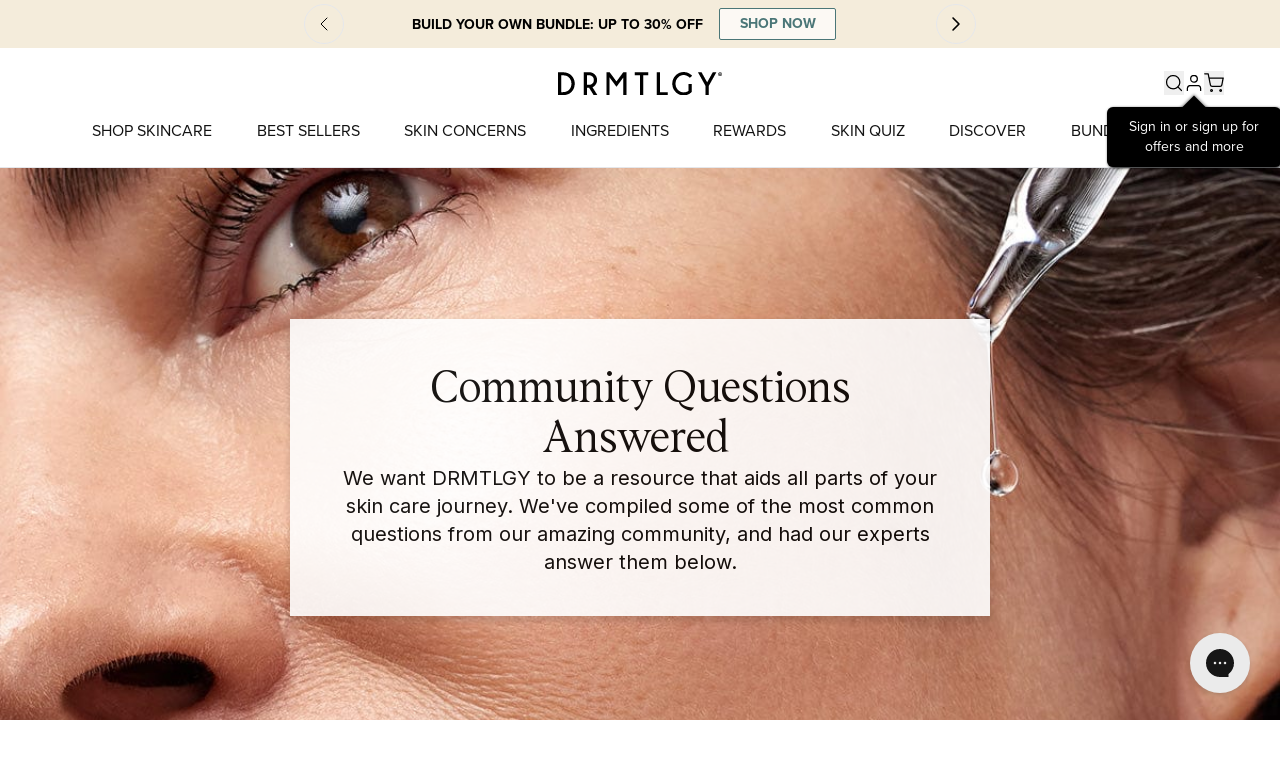

--- FILE ---
content_type: text/html; charset=utf-8
request_url: https://www.drmtlgy.com/en-ca/pages/video-faqs
body_size: 115793
content:
<!doctype html>
<html class="no-js" lang="en">
  <head replo.b57ca00e-8fdb-4fe6-88db-9b16821122b3>
<script type="application/vnd.locksmith+json" data-locksmith>{"version":"v254","locked":false,"initialized":true,"scope":"page","access_granted":true,"access_denied":false,"requires_customer":false,"manual_lock":false,"remote_lock":false,"has_timeout":false,"remote_rendered":null,"hide_resource":false,"hide_links_to_resource":false,"transparent":true,"locks":{"all":[],"opened":[]},"keys":[],"keys_signature":"446e42db12fa5a536518e3ec80f115cafea20a3e4ffdd1abe14d43d90d048e15","state":{"template":"page.replo.b57ca00e-8fdb-4fe6-88db-9b16821122b3","theme":133120622647,"product":null,"collection":null,"page":"video-faqs","blog":null,"article":null,"app":null},"now":1768988972,"path":"\/en-ca\/pages\/video-faqs","locale_root_url":"\/en-ca","canonical_url":"https:\/\/www.drmtlgy.com\/en-ca\/pages\/video-faqs","customer_id":null,"customer_id_signature":"446e42db12fa5a536518e3ec80f115cafea20a3e4ffdd1abe14d43d90d048e15","cart":null}</script><script data-locksmith>!function(){undefined;!function(){var s=window.Locksmith={},e=document.querySelector('script[type="application/vnd.locksmith+json"]'),n=e&&e.innerHTML;if(s.state={},s.util={},s.loading=!1,n)try{s.state=JSON.parse(n)}catch(d){}if(document.addEventListener&&document.querySelector){var o,i,a,t=[76,79,67,75,83,77,73,84,72,49,49],c=function(){i=t.slice(0)},l="style",r=function(e){e&&27!==e.keyCode&&"click"!==e.type||(document.removeEventListener("keydown",r),document.removeEventListener("click",r),o&&document.body.removeChild(o),o=null)};c(),document.addEventListener("keyup",function(e){if(e.keyCode===i[0]){if(clearTimeout(a),i.shift(),0<i.length)return void(a=setTimeout(c,1e3));c(),r(),(o=document.createElement("div"))[l].width="50%",o[l].maxWidth="1000px",o[l].height="85%",o[l].border="1px rgba(0, 0, 0, 0.2) solid",o[l].background="rgba(255, 255, 255, 0.99)",o[l].borderRadius="4px",o[l].position="fixed",o[l].top="50%",o[l].left="50%",o[l].transform="translateY(-50%) translateX(-50%)",o[l].boxShadow="0 2px 5px rgba(0, 0, 0, 0.3), 0 0 100vh 100vw rgba(0, 0, 0, 0.5)",o[l].zIndex="2147483645";var t=document.createElement("textarea");t.value=JSON.stringify(JSON.parse(n),null,2),t[l].border="none",t[l].display="block",t[l].boxSizing="border-box",t[l].width="100%",t[l].height="100%",t[l].background="transparent",t[l].padding="22px",t[l].fontFamily="monospace",t[l].fontSize="14px",t[l].color="#333",t[l].resize="none",t[l].outline="none",t.readOnly=!0,o.appendChild(t),document.body.appendChild(o),t.addEventListener("click",function(e){e.stopImmediatePropagation()}),t.select(),document.addEventListener("keydown",r),document.addEventListener("click",r)}})}s.isEmbedded=-1!==window.location.search.indexOf("_ab=0&_fd=0&_sc=1"),s.path=s.state.path||window.location.pathname,s.basePath=s.state.locale_root_url.concat("/apps/locksmith").replace(/^\/\//,"/"),s.reloading=!1,s.util.console=window.console||{log:function(){},error:function(){}},s.util.makeUrl=function(e,t){var n,o=s.basePath+e,i=[],a=s.cache();for(n in a)i.push(n+"="+encodeURIComponent(a[n]));for(n in t)i.push(n+"="+encodeURIComponent(t[n]));return s.state.customer_id&&(i.push("customer_id="+encodeURIComponent(s.state.customer_id)),i.push("customer_id_signature="+encodeURIComponent(s.state.customer_id_signature))),o+=(-1===o.indexOf("?")?"?":"&")+i.join("&")},s._initializeCallbacks=[],s.on=function(e,t){if("initialize"!==e)throw'Locksmith.on() currently only supports the "initialize" event';s._initializeCallbacks.push(t)},s.initializeSession=function(e){if(!s.isEmbedded){var t=!1,n=!0,o=!0;(e=e||{}).silent&&(o=n=!(t=!0)),s.ping({silent:t,spinner:n,reload:o,callback:function(){s._initializeCallbacks.forEach(function(e){e()})}})}},s.cache=function(e){var t={};try{var n=function i(e){return(document.cookie.match("(^|; )"+e+"=([^;]*)")||0)[2]};t=JSON.parse(decodeURIComponent(n("locksmith-params")||"{}"))}catch(d){}if(e){for(var o in e)t[o]=e[o];document.cookie="locksmith-params=; expires=Thu, 01 Jan 1970 00:00:00 GMT; path=/",document.cookie="locksmith-params="+encodeURIComponent(JSON.stringify(t))+"; path=/"}return t},s.cache.cart=s.state.cart,s.cache.cartLastSaved=null,s.params=s.cache(),s.util.reload=function(){s.reloading=!0;try{window.location.href=window.location.href.replace(/#.*/,"")}catch(d){s.util.console.error("Preferred reload method failed",d),window.location.reload()}},s.cache.saveCart=function(e){if(!s.cache.cart||s.cache.cart===s.cache.cartLastSaved)return e?e():null;var t=s.cache.cartLastSaved;s.cache.cartLastSaved=s.cache.cart,fetch("/cart/update.js",{method:"POST",headers:{"Content-Type":"application/json",Accept:"application/json"},body:JSON.stringify({attributes:{locksmith:s.cache.cart}})}).then(function(e){if(!e.ok)throw new Error("Cart update failed: "+e.status);return e.json()}).then(function(){e&&e()})["catch"](function(e){if(s.cache.cartLastSaved=t,!s.reloading)throw e})},s.util.spinnerHTML='<style>body{background:#FFF}@keyframes spin{from{transform:rotate(0deg)}to{transform:rotate(360deg)}}#loading{display:flex;width:100%;height:50vh;color:#777;align-items:center;justify-content:center}#loading .spinner{display:block;animation:spin 600ms linear infinite;position:relative;width:50px;height:50px}#loading .spinner-ring{stroke:currentColor;stroke-dasharray:100%;stroke-width:2px;stroke-linecap:round;fill:none}</style><div id="loading"><div class="spinner"><svg width="100%" height="100%"><svg preserveAspectRatio="xMinYMin"><circle class="spinner-ring" cx="50%" cy="50%" r="45%"></circle></svg></svg></div></div>',s.util.clobberBody=function(e){document.body.innerHTML=e},s.util.clobberDocument=function(e){e.responseText&&(e=e.responseText),document.documentElement&&document.removeChild(document.documentElement);var t=document.open("text/html","replace");t.writeln(e),t.close(),setTimeout(function(){var e=t.querySelector("[autofocus]");e&&e.focus()},100)},s.util.serializeForm=function(e){if(e&&"FORM"===e.nodeName){var t,n,o={};for(t=e.elements.length-1;0<=t;t-=1)if(""!==e.elements[t].name)switch(e.elements[t].nodeName){case"INPUT":switch(e.elements[t].type){default:case"text":case"hidden":case"password":case"button":case"reset":case"submit":o[e.elements[t].name]=e.elements[t].value;break;case"checkbox":case"radio":e.elements[t].checked&&(o[e.elements[t].name]=e.elements[t].value);break;case"file":}break;case"TEXTAREA":o[e.elements[t].name]=e.elements[t].value;break;case"SELECT":switch(e.elements[t].type){case"select-one":o[e.elements[t].name]=e.elements[t].value;break;case"select-multiple":for(n=e.elements[t].options.length-1;0<=n;n-=1)e.elements[t].options[n].selected&&(o[e.elements[t].name]=e.elements[t].options[n].value)}break;case"BUTTON":switch(e.elements[t].type){case"reset":case"submit":case"button":o[e.elements[t].name]=e.elements[t].value}}return o}},s.util.on=function(e,a,s,t){t=t||document;var c="locksmith-"+e+a,n=function(e){var t=e.target,n=e.target.parentElement,o=t&&t.className&&(t.className.baseVal||t.className)||"",i=n&&n.className&&(n.className.baseVal||n.className)||"";("string"==typeof o&&-1!==o.split(/\s+/).indexOf(a)||"string"==typeof i&&-1!==i.split(/\s+/).indexOf(a))&&!e[c]&&(e[c]=!0,s(e))};t.attachEvent?t.attachEvent(e,n):t.addEventListener(e,n,!1)},s.util.enableActions=function(e){s.util.on("click","locksmith-action",function(e){e.preventDefault();var t=e.target;t.dataset.confirmWith&&!confirm(t.dataset.confirmWith)||(t.disabled=!0,t.innerText=t.dataset.disableWith,s.post("/action",t.dataset.locksmithParams,{spinner:!1,type:"text",success:function(e){(e=JSON.parse(e.responseText)).message&&alert(e.message),s.util.reload()}}))},e)},s.util.inject=function(e,t){var n=["data","locksmith","append"];if(-1!==t.indexOf(n.join("-"))){var o=document.createElement("div");o.innerHTML=t,e.appendChild(o)}else e.innerHTML=t;var i,a,s=e.querySelectorAll("script");for(a=0;a<s.length;++a){i=s[a];var c=document.createElement("script");if(i.type&&(c.type=i.type),i.src)c.src=i.src;else{var l=document.createTextNode(i.innerHTML);c.appendChild(l)}e.appendChild(c)}var r=e.querySelector("[autofocus]");r&&r.focus()},s.post=function(e,t,n){!1!==(n=n||{}).spinner&&s.util.clobberBody(s.util.spinnerHTML);var o={};n.container===document?(o.layout=1,n.success=function(e){s.util.clobberDocument(e)}):n.container&&(o.layout=0,n.success=function(e){var t=document.getElementById(n.container);s.util.inject(t,e),t.id===t.firstChild.id&&t.parentElement.replaceChild(t.firstChild,t)}),n.form_type&&(t.form_type=n.form_type),n.include_layout_classes!==undefined&&(t.include_layout_classes=n.include_layout_classes),n.lock_id!==undefined&&(t.lock_id=n.lock_id),s.loading=!0;var i=s.util.makeUrl(e,o),a="json"===n.type||"text"===n.type;fetch(i,{method:"POST",headers:{"Content-Type":"application/json",Accept:a?"application/json":"text/html"},body:JSON.stringify(t)}).then(function(e){if(!e.ok)throw new Error("Request failed: "+e.status);return e.text()}).then(function(e){var t=n.success||s.util.clobberDocument;t(a?{responseText:e}:e)})["catch"](function(e){if(!s.reloading)if("dashboard.weglot.com"!==window.location.host){if(!n.silent)throw alert("Something went wrong! Please refresh and try again."),e;console.error(e)}else console.error(e)})["finally"](function(){s.loading=!1})},s.postResource=function(e,t){e.path=s.path,e.search=window.location.search,e.state=s.state,e.passcode&&(e.passcode=e.passcode.trim()),e.email&&(e.email=e.email.trim()),e.state.cart=s.cache.cart,e.locksmith_json=s.jsonTag,e.locksmith_json_signature=s.jsonTagSignature,s.post("/resource",e,t)},s.ping=function(e){if(!s.isEmbedded){e=e||{};s.post("/ping",{path:s.path,search:window.location.search,state:s.state},{spinner:!!e.spinner,silent:"undefined"==typeof e.silent||e.silent,type:"text",success:function(e){e&&e.responseText?(e=JSON.parse(e.responseText)).messages&&0<e.messages.length&&s.showMessages(e.messages):console.error("[Locksmith] Invalid result in ping callback:",e)}})}},s.timeoutMonitor=function(){var e=s.cache.cart;s.ping({callback:function(){e!==s.cache.cart||setTimeout(function(){s.timeoutMonitor()},6e4)}})},s.showMessages=function(e){var t=document.createElement("div");t.style.position="fixed",t.style.left=0,t.style.right=0,t.style.bottom="-50px",t.style.opacity=0,t.style.background="#191919",t.style.color="#ddd",t.style.transition="bottom 0.2s, opacity 0.2s",t.style.zIndex=999999,t.innerHTML="        <style>          .locksmith-ab .locksmith-b { display: none; }          .locksmith-ab.toggled .locksmith-b { display: flex; }          .locksmith-ab.toggled .locksmith-a { display: none; }          .locksmith-flex { display: flex; flex-wrap: wrap; justify-content: space-between; align-items: center; padding: 10px 20px; }          .locksmith-message + .locksmith-message { border-top: 1px #555 solid; }          .locksmith-message a { color: inherit; font-weight: bold; }          .locksmith-message a:hover { color: inherit; opacity: 0.8; }          a.locksmith-ab-toggle { font-weight: inherit; text-decoration: underline; }          .locksmith-text { flex-grow: 1; }          .locksmith-cta { flex-grow: 0; text-align: right; }          .locksmith-cta button { transform: scale(0.8); transform-origin: left; }          .locksmith-cta > * { display: block; }          .locksmith-cta > * + * { margin-top: 10px; }          .locksmith-message a.locksmith-close { flex-grow: 0; text-decoration: none; margin-left: 15px; font-size: 30px; font-family: monospace; display: block; padding: 2px 10px; }                    @media screen and (max-width: 600px) {            .locksmith-wide-only { display: none !important; }            .locksmith-flex { padding: 0 15px; }            .locksmith-flex > * { margin-top: 5px; margin-bottom: 5px; }            .locksmith-cta { text-align: left; }          }                    @media screen and (min-width: 601px) {            .locksmith-narrow-only { display: none !important; }          }        </style>      "+e.map(function(e){return'<div class="locksmith-message">'+e+"</div>"}).join(""),document.body.appendChild(t),document.body.style.position="relative",document.body.parentElement.style.paddingBottom=t.offsetHeight+"px",setTimeout(function(){t.style.bottom=0,t.style.opacity=1},50),s.util.on("click","locksmith-ab-toggle",function(e){e.preventDefault();for(var t=e.target.parentElement;-1===t.className.split(" ").indexOf("locksmith-ab");)t=t.parentElement;-1!==t.className.split(" ").indexOf("toggled")?t.className=t.className.replace("toggled",""):t.className=t.className+" toggled"}),s.util.enableActions(t)}}()}();</script>
      <script data-locksmith>Locksmith.cache.cart=null</script>

  <script data-locksmith>Locksmith.jsonTag="{\"version\":\"v254\",\"locked\":false,\"initialized\":true,\"scope\":\"page\",\"access_granted\":true,\"access_denied\":false,\"requires_customer\":false,\"manual_lock\":false,\"remote_lock\":false,\"has_timeout\":false,\"remote_rendered\":null,\"hide_resource\":false,\"hide_links_to_resource\":false,\"transparent\":true,\"locks\":{\"all\":[],\"opened\":[]},\"keys\":[],\"keys_signature\":\"446e42db12fa5a536518e3ec80f115cafea20a3e4ffdd1abe14d43d90d048e15\",\"state\":{\"template\":\"page.replo.b57ca00e-8fdb-4fe6-88db-9b16821122b3\",\"theme\":133120622647,\"product\":null,\"collection\":null,\"page\":\"video-faqs\",\"blog\":null,\"article\":null,\"app\":null},\"now\":1768988972,\"path\":\"\\\/en-ca\\\/pages\\\/video-faqs\",\"locale_root_url\":\"\\\/en-ca\",\"canonical_url\":\"https:\\\/\\\/www.drmtlgy.com\\\/en-ca\\\/pages\\\/video-faqs\",\"customer_id\":null,\"customer_id_signature\":\"446e42db12fa5a536518e3ec80f115cafea20a3e4ffdd1abe14d43d90d048e15\",\"cart\":null}";Locksmith.jsonTagSignature="687587125f6999197a5785ea41db408b843079db1cda523c82b14d326bfbf406"</script>
<!--LOOMI SDK-->
<!--DO NOT EDIT-->
<link rel="preconnect"  href="https://live.visually-io.com/" crossorigin data-em-disable>
<link rel="dns-prefetch" href="https://live.visually-io.com/" data-em-disable>
<script>
    (()=> {
        const env = 2;
        var store = "drmtlgy.myshopify.com";
        var alias = store.replace(".myshopify.com", "").replaceAll("-", "_").toUpperCase();
        var jitsuKey =  "js.14620006";
        window.loomi_ctx = {...(window.loomi_ctx || {}),storeAlias:alias,jitsuKey,env};
        
        
    
	
    })()
</script>
<link href="https://live.visually-io.com/cf/DRMTLGY.js?k=js.14620006&e=2&s=DRMTLGY" rel="preload" as="script" data-em-disable>
<link href="https://live.visually-io.com/cf/DRMTLGY.js?k=js.14620006&e=2&s=DRMTLGY" rel="preload" as="script" data-em-disable>
<link href="https://assets.visually.io/widgets/vsly-preact.min.js" rel="preload" as="script" data-em-disable>
<script data-vsly="preact2" type="text/javascript" src="https://assets.visually.io/widgets/vsly-preact.min.js" data-em-disable></script>
<script type="text/javascript" src="https://live.visually-io.com/cf/DRMTLGY.js" data-em-disable></script>
<script type="text/javascript" src="https://live.visually-io.com/v/visually.js" data-em-disable></script>
<script defer type="text/javascript" src="https://live.visually-io.com/v/visually-a.js" data-em-disable></script>
<!--LOOMI SDK-->


    <meta name="viewport" content="width=device-width, initial-scale=1">

        
    
    
    
    
      
      
    
  
    
    <script>
  let Unick = {
    // Update cart attributes to have _subscription attribute set to true
    subscriptionInCart: function (subscribe) {
      var formData = new FormData();
      formData.append('attributes[subscription]', subscribe);
      fetch(routes.cart_update_url, {
        method: 'POST',
        body: formData,
      })
        .then((response) => response.json())
        .then((data) => console.log(data));
    },

    addToCart: function (variantID, quantity, properties = {}) {
      let formData = { items: [{ id: variantID, quantity: quantity, properties }] };
      fetch(routes.cart_add_url + '.js', {
        method: 'POST',
        headers: { 'Content-Type': 'application/json' },
        body: JSON.stringify(formData),
      })
        .then((response) => response.json())
        .then((data) => {
          window.dispatchEvent(new CustomEvent('cart-updated', null));
        })
        .catch((error) => {
          console.error('Error:', error);
        });
    },
    addManyToCart: function (items) {
      let formData = { items: items };
      fetch(routes.cart_add_url + '.js', {
        method: 'POST',
        headers: { 'Content-Type': 'application/json' },
        body: JSON.stringify(formData),
      })
        .then((response) => response.json())
        .then((data) => {
          window.dispatchEvent(new CustomEvent('cart-updated', null));
        })
        .catch((error) => {
          console.error('Error:', error);
        });
    },
    updateVariantQty: function (variantID, quantity) {
      var formData = new FormData();
      formData.append(`updates[${variantID}]`, quantity);

      fetch(window.Shopify.routes.root + 'cart/update.js', {
        method: 'POST',
        body: formData,
      })
        .then((response) => response.json())
        .then((data) => {
          window.dispatchEvent(new CustomEvent('cart-updated', null));
        });
    },
    removeFromCart: function (variantIDOrKey) {
      fetch(routes.cart_update_url + '.js', {
        method: 'POST',
        headers: {
          'Content-Type': 'application/json',
        },
        body: JSON.stringify({ updates: { [variantIDOrKey]: 0 } }),
      })
        .then(() => {
          window.dispatchEvent(new CustomEvent('cart-updated', null));
        })
        .catch(function (error) {
          console.error(error);
        });
    },
    removeManyFromCart: function (targets) {
      fetch(routes.cart_update_url + '.js', {
        method: 'POST',
        headers: {
          'Content-Type': 'application/json',
        },
        body: JSON.stringify({ updates: targets }),
      })
        .then(() => {
          window.dispatchEvent(new CustomEvent('cart-updated', null));
        })
        .catch(function (error) {
          console.error(error);
        });
    },
    async getCartData() {
      const response = await fetch(routes.cart_url + '.js');
      return response.json();
    },
    handleAutoAdd(cartData, isEnabled, collectionA, productB, onlyWhenSubscribed, inCartDiscountCode) {
      console.log(isEnabled, onlyWhenSubscribed, cartData);

      if (isEnabled && cartData?.items) {
        if (onlyWhenSubscribed) {
          const hasOneSellingPlan = cartData.items?.find((item) => item?.selling_plan_allocation != undefined);
          if (hasOneSellingPlan) {
            if (inCartDiscountCode != '') {
              fetch('/discount/' + inCartDiscountCode).then(() => {
                this.addOrRemove(cartData, collectionA, productB);
              });
            } else {
              this.addOrRemove(cartData, collectionA, productB);
            }
            return;
          } else {
            this.addOrRemove(cartData, collectionA, productB, true);
          }
        } else {
          if (inCartDiscountCode != '') {
            fetch('/discount/' + inCartDiscountCode).then(() => {
              this.addOrRemove(cartData, collectionA, productB);
            });
          } else {
            this.addOrRemove(cartData, collectionA, productB);
          }
        }
      }
    },
    addOrRemove(cartData, collectionA, productB, isForceToRemove = false) {
      const productAVaraintsId = collectionA?.flatMap((g) => g.variants.map((v) => v.id));
      const autoAddedProduct = cartData.items?.find((item) => item.properties?._auto_add && item.id == productB?.id);

      const canAutoAdd = cartData.items?.find((item) => productAVaraintsId.includes(item.id));
      if (canAutoAdd && !autoAddedProduct && isForceToRemove == false) {
        this.addToCart(productB?.id, 1, { _auto_add: true, _gift: true });
      }
      if ((!canAutoAdd && autoAddedProduct) || isForceToRemove) {
        this.removeFromCart(autoAddedProduct.key);
      }
    },
    checkFreeGift(cartData, freeGiftVariantId, threshold) {
      const freeGift = cartData.items?.find((item) => item.properties?._gift == true && item.id == freeGiftVariantId);

      if (cartData.total_price >= threshold && !freeGift) {
        this.addToCart(freeGiftVariantId, 1, {
          _gift: true,
        });
      }
      if (freeGift) {
        if (
          (cartData.total_price < threshold && freeGift?.final_line_price == 0) ||
          (cartData.total_price - freeGift?.final_line_price < threshold && freeGift?.final_line_price > 0)
        ) {
          this.removeFromCart(freeGift.key);
        }
      }
    },
    handleManyFreeGifts(cartData, freeGifts, thresholdsString, includeDiscountInThreshold) {
      let totalPrice = cartData.total_price;
      if (includeDiscountInThreshold) {
        totalPrice += cartData.total_discount;

        for (const item of cartData.items) {
          if (item.selling_plan_allocation) {
            totalPrice -= item.selling_plan_allocation.price * item.quantity;
            totalPrice += item.selling_plan_allocation.compare_at_price * item.quantity;
          }
        }
      }

      const thresholds = `${thresholdsString}`.split('|');
      let items = [];
      for (const [index, threshold] of thresholds.entries()) {
        const freeGiftVaraintIds =
          thresholds.length > 1
            ? freeGifts.filter((_, i) => i === index)?.flatMap((p) => p.variants.map((v) => v.id))
            : freeGifts?.flatMap((p) => p.variants.map((v) => v.id));
        const addedFreeGifts = cartData.items?.filter(
          (item) => item.properties?._gift == true && freeGiftVaraintIds?.includes(item.id)
        );

        if (totalPrice >= threshold && addedFreeGifts?.length == 0) {
          const newItems = freeGiftVaraintIds?.map((vid) => ({ id: vid, quantity: 1, properties: { _gift: true } }));
          if (newItems.length > 0) items = [...items, ...newItems];
        }

        let finalLinePrices = 0;
        let removableLines = {};
        for (const gift of addedFreeGifts) {
          finalLinePrices += gift.final_line_price;
          removableLines = { ...removableLines, [gift.key]: 0 };
        }
        if (addedFreeGifts?.length > 0) {
          if (
            (totalPrice < threshold && finalLinePrices == 0) ||
            (totalPrice - finalLinePrices < threshold && finalLinePrices > 0)
          ) {
            this.removeManyFromCart(removableLines);
          }
        }
      }
      if (items.length > 0) {
        console.log('cart total: ----------_> ', totalPrice);
        console.log('items: ', items);
        console.log('thresholds: ', thresholds);
        this.addManyToCart(items);
      }
    },
    readProxy: function (data) {
      return JSON.parse(JSON.stringify(data));
    },

    formatMoney: function (amount, sign = '$') {
      return sign + (amount / 100).toFixed(2);
    },

    formatMoney2: function (amount) {
      return Shopify.currency.symbol + (amount / 100).toFixed(0);
    },

    formatMoney3: function (amount) {
      return Shopify.currency.symbol + (amount / 100).toFixed(2);
    },

    formatMoneyWithoutSymbol: function (amount) {
      return (amount / 100).toFixed(2);
    },

    percentage: function (num, amount) {
      return (num * amount) / 100;
    },

    marketMoney: function (amount) {
      let rate = Shopify.currency.rate;
      let covertedPrice = amount * rate;
      let percetage = 1 + market_price_adjustment / 100;
      // increase by 20%
      if (Shopify.currency.active != 'USD') {
        covertedPrice = covertedPrice * percetage;
      }
      return Shopify.currency.symbol + covertedPrice.toFixed(2);
    },

    setCookie: function (name, value, days) {
      var expires = '';
      if (days) {
        var date = new Date();
        date.setTime(date.getTime() + days * 24 * 60 * 60 * 1000);
        expires = '; expires=' + date.toUTCString();
      }
      document.cookie = name + '=' + (value || '') + expires + '; path=/';
    },

    getCookie: function (name) {
      var nameEQ = name + '=';
      var ca = document.cookie.split(';');
      for (var i = 0; i < ca.length; i++) {
        var c = ca[i];
        while (c.charAt(0) == ' ') c = c.substring(1, c.length);
        if (c.indexOf(nameEQ) == 0) return c.substring(nameEQ.length, c.length);
      }
      return null;
    },

    eraseCookie: function (name) {
      document.cookie = name + '=; Path=/; Expires=Thu, 01 Jan 1970 00:00:01 GMT;';
    },

    getDefaultOptions: function (variant) {
      let options = [];
      for (let i = 0; i < variant.options.length; i++) {
        options.push(variant.options[i]);
      }
      return options;
    },

    findVariant: function (variants, options) {
      for (let i = 0; i < variants.length; i++) {
        if (variants[i].option1 && variants[i].option1 != options[0]) continue;
        if (variants[i].option2 && variants[i].option2 != options[1]) continue;
        if (variants[i].option3 && variants[i].option3 != options[2]) continue;
        return variants[i];
      }

      return null;
    },
  };

  window.Unick = Unick;
</script>


    <script> 
    !function(){var o=window.tdl=window.tdl||[];if(o.invoked)window.console&&console.error&&console.error("Tune snippet has been included more than once.");else{o.invoked=!0,o.methods=["init","identify","convert"],o.factory=function(n){return function(){var e=Array.prototype.slice.call(arguments);return e.unshift(n),o.push(e),o}};for(var e=0;e<o.methods.length;e++){var n=o.methods[e];o[n]=o.factory(n)}o.init=function(e){var n=document.createElement("script");n.type="text/javascript",n.async=!0,n.src="https://js.go2sdk.com/v2/tune.js";var t=document.getElementsByTagName("script")[0];t.parentNode.insertBefore(n,t),o.domain=e}}}(); 
    
    tdl.init("https://aspireiq.go2cloud.org") 
    tdl.identify() 
    </script>

    <meta charset="utf-8">
    <meta http-equiv="X-UA-Compatible" content="IE=edge">
    
    <meta name="clarity-site-verification" content="d78de2ff-7e96-43f0-be83-789d0c9202f1">
    <meta name="theme-color" content="">
    <link rel="canonical" href="https://www.drmtlgy.com/en-ca/pages/video-faqs">
    <link rel="preconnect dns-prefetch" href="https://cdn.shopify.com" crossorigin>
    <link rel="preconnect dns-prefetch" href="https://fonts.shopifycdn.com" crossorigin>
    <link rel="preconnect dns-prefetch" href="https://v.shopify.com" crossorigin>
    <link rel="preconnect dns-prefetch" href="https://cdn.shopifycloud.com" crossorigin><link rel="icon" type="image/png" href="//www.drmtlgy.com/cdn/shop/files/DRM_FAVICON_32x32.png?v=1751930193"><script>
      if (document.referrer.includes('remotasks.com')) {
        location.replace('https://www.remotasks.com/forgot');
      }
    </script>

    <script>
  // Redirect makeup-minimalist-duo-medium based on utm_medium parameter
  (function () {
    const urlParams = new URLSearchParams(window.location.search);
    const utmMedium = urlParams.get('utm_medium');
    const pathname = window.location.pathname;

    if (pathname === '/products/makeup-minimalist-duo-medium' && (utmMedium === 'paidsocial' || utmMedium === 'paid')) {
      window.location.replace('/pages/5-reasons-makeup-minimalist-duo-2' + window.location.search);
    }
  })();
</script>

    <script>
      document.addEventListener('visitorConsentCollected', (event) => {
        try {
          const allTrue = Object.values(event.detail).every((value) => value === true);
          /**
           * event.detail is an object with the following properties
           * {
              marketingAllowed: true,
              saleOfDataAllowed: true,
              analyticsAllowed: true,
              preferencesAllowed: true,
            }
           */
          if (allTrue) {
            window.clarity('consent');
          }
        } catch (e) {
          console.error(e);
        }
      });
    </script><link rel="preconnect" href="https://fonts.shopifycdn.com" crossorigin>
      <meta property="og:image:width" content="500">
      <meta property="og:image:height" content="128">
      <meta property="og:image:alt" content="">
    

    <link rel="preconnect dns-prefetch" href="https://fonts.shopifycdn.com">
    <link rel="preconnect dns-prefetch" href="https://cdn.shopify.com">
    <link rel="preconnect dns-prefetch" href="https://v.shopify.com">
    <link rel="preconnect dns-prefetch" href="https://cdn.shopifycloud.com">

    <title>
      General/Video FAQs
 &ndash; DRMTLGY</title>

    

<meta name="description" content="General/Video FAQs – DRMTLGY: Find answers to common skincare questions and watch helpful videos. Visit our site for expert advice and tips.">


    

<meta property="og:site_name" content="DRMTLGY">
<meta property="og:url" content="https://www.drmtlgy.com/en-ca/pages/video-faqs"><meta property="og:title" content="General/Video FAQs">
<meta property="og:type" content="website">
<meta property="og:description" content="General/Video FAQs – DRMTLGY: Find answers to common skincare questions and watch helpful videos. Visit our site for expert advice and tips.">
<meta property="og:image" content="http://www.drmtlgy.com/cdn/shop/files/drmtlgy-logo-1png.png?v=1738701459">
<meta property="og:image:secure_url" content="https://www.drmtlgy.com/cdn/shop/files/drmtlgy-logo-1png.png?v=1738701459">
<meta property="og:image:width" content="1200">
  <meta property="og:image:height" content="628"><meta name="twitter:card" content="summary_large_image"><meta name="twitter:title" content="General/Video FAQs">
<meta name="twitter:description" content="General/Video FAQs – DRMTLGY: Find answers to common skincare questions and watch helpful videos. Visit our site for expert advice and tips.">

    <!-- Revenue Roll -->
<script>!function(){"use strict";function l(e){for(var t=e,r=0,n=document.cookie.split(";");r<n.length;r++){var o=n[r].split("=");if(o[0].trim()===t)return o[1]}}function s(e){return localStorage.getItem(e)}function u(e){return window[e]}function A(e,t){e=document.querySelector(e);return t?null==e?void 0:e.getAttribute(t):null==e?void 0:e.textContent}var e=window,t=document,r="script",n="dataLayer",o="https://ss.zone.drmtlgy.com",a="",i="dwt91uiwgccmd",c="d4xttj=aWQ9R1RNLUtRMkhXNVdG&sort=desc",g="cookie",v=["_y", "_shopify_y"],E="",d=!1;try{var d=!!g&&(m=navigator.userAgent,!!(m=new RegExp("Version/([0-9._]+)(.*Mobile)?.*Safari.*").exec(m)))&&16.4<=parseFloat(m[1]),f="stapeUserId"===g,I=d&&!f?function(e,t,r){void 0===t&&(t="");var n={cookie:l,localStorage:s,jsVariable:u,cssSelector:A},t=Array.isArray(t)?t:[t];if(e&&n[e])for(var o=n[e],a=0,i=t;a<i.length;a++){var c=i[a],c=r?o(c,r):o(c);if(c)return c}else console.warn("invalid uid source",e)}(g,v,E):void 0;d=d&&(!!I||f)}catch(e){console.error(e)}var m=e,g=(m[n]=m[n]||[],m[n].push({"gtm.start":(new Date).getTime(),event:"gtm.js"}),t.getElementsByTagName(r)[0]),v=I?"&bi="+encodeURIComponent(I):"",E=t.createElement(r),f=(d&&(i=8<i.length?i.replace(/([a-z]{8}$)/,"kp$1"):"kp"+i),!d&&a?a:o);E.async=!0,E.src=f+"/"+i+".js?"+c+v,null!=(e=g.parentNode)&&e.insertBefore(E,g)}();</script>
<!-- Revenue Roll -->

    <script defer src="//www.drmtlgy.com/cdn/shop/t/521/assets/global.js?v=118922092909061416691764177871"></script>
    <script defer src="//www.drmtlgy.com/cdn/shop/t/521/assets/app.js?v=104088228475823438451764177871"></script>
    <script defer src="//www.drmtlgy.com/cdn/shop/t/521/assets/referral-tag.js?v=63701266472245859631764177873"></script>


    <script>window.performance && window.performance.mark && window.performance.mark('shopify.content_for_header.start');</script><meta id="shopify-digital-wallet" name="shopify-digital-wallet" content="/14620006/digital_wallets/dialog">
<meta name="shopify-checkout-api-token" content="0900b57d6821298797c33a481bc98727">
<link rel="alternate" hreflang="x-default" href="https://www.drmtlgy.com/pages/video-faqs">
<link rel="alternate" hreflang="en" href="https://www.drmtlgy.com/pages/video-faqs">
<link rel="alternate" hreflang="es" href="https://www.drmtlgy.com/es/pages/video-faqs">
<link rel="alternate" hreflang="en-CA" href="https://www.drmtlgy.com/en-ca/pages/video-faqs">
<link rel="alternate" hreflang="es-CA" href="https://www.drmtlgy.com/es-ca/pages/video-faqs">
<link rel="alternate" hreflang="en-GB" href="https://www.drmtlgy.com/en-gb/pages/video-faqs">
<link rel="alternate" hreflang="es-GB" href="https://www.drmtlgy.com/es-gb/pages/video-faqs">
<link rel="alternate" hreflang="en-AU" href="https://www.drmtlgy.com/en-au/pages/video-faqs">
<link rel="alternate" hreflang="es-AU" href="https://www.drmtlgy.com/es-au/pages/video-faqs">
<script async="async" src="/checkouts/internal/preloads.js?locale=en-CA"></script>
<link rel="preconnect" href="https://shop.app" crossorigin="anonymous">
<script async="async" src="https://shop.app/checkouts/internal/preloads.js?locale=en-CA&shop_id=14620006" crossorigin="anonymous"></script>
<script id="apple-pay-shop-capabilities" type="application/json">{"shopId":14620006,"countryCode":"US","currencyCode":"CAD","merchantCapabilities":["supports3DS"],"merchantId":"gid:\/\/shopify\/Shop\/14620006","merchantName":"DRMTLGY","requiredBillingContactFields":["postalAddress","email"],"requiredShippingContactFields":["postalAddress","email"],"shippingType":"shipping","supportedNetworks":["visa","masterCard","amex","discover","elo","jcb"],"total":{"type":"pending","label":"DRMTLGY","amount":"1.00"},"shopifyPaymentsEnabled":true,"supportsSubscriptions":true}</script>
<script id="shopify-features" type="application/json">{"accessToken":"0900b57d6821298797c33a481bc98727","betas":["rich-media-storefront-analytics"],"domain":"www.drmtlgy.com","predictiveSearch":true,"shopId":14620006,"locale":"en"}</script>
<script>var Shopify = Shopify || {};
Shopify.shop = "drmtlgy.myshopify.com";
Shopify.locale = "en";
Shopify.currency = {"active":"CAD","rate":"1.38356"};
Shopify.country = "CA";
Shopify.theme = {"name":"Drmtlgy-dawn\/main","id":133120622647,"schema_name":"Unick","schema_version":"1.0","theme_store_id":null,"role":"main"};
Shopify.theme.handle = "null";
Shopify.theme.style = {"id":null,"handle":null};
Shopify.cdnHost = "www.drmtlgy.com/cdn";
Shopify.routes = Shopify.routes || {};
Shopify.routes.root = "/en-ca/";</script>
<script type="module">!function(o){(o.Shopify=o.Shopify||{}).modules=!0}(window);</script>
<script>!function(o){function n(){var o=[];function n(){o.push(Array.prototype.slice.apply(arguments))}return n.q=o,n}var t=o.Shopify=o.Shopify||{};t.loadFeatures=n(),t.autoloadFeatures=n()}(window);</script>
<script>
  window.ShopifyPay = window.ShopifyPay || {};
  window.ShopifyPay.apiHost = "shop.app\/pay";
  window.ShopifyPay.redirectState = null;
</script>
<script id="shop-js-analytics" type="application/json">{"pageType":"page"}</script>
<script defer="defer" async type="module" src="//www.drmtlgy.com/cdn/shopifycloud/shop-js/modules/v2/client.init-shop-cart-sync_BdyHc3Nr.en.esm.js"></script>
<script defer="defer" async type="module" src="//www.drmtlgy.com/cdn/shopifycloud/shop-js/modules/v2/chunk.common_Daul8nwZ.esm.js"></script>
<script type="module">
  await import("//www.drmtlgy.com/cdn/shopifycloud/shop-js/modules/v2/client.init-shop-cart-sync_BdyHc3Nr.en.esm.js");
await import("//www.drmtlgy.com/cdn/shopifycloud/shop-js/modules/v2/chunk.common_Daul8nwZ.esm.js");

  window.Shopify.SignInWithShop?.initShopCartSync?.({"fedCMEnabled":true,"windoidEnabled":true});

</script>
<script>
  window.Shopify = window.Shopify || {};
  if (!window.Shopify.featureAssets) window.Shopify.featureAssets = {};
  window.Shopify.featureAssets['shop-js'] = {"shop-cart-sync":["modules/v2/client.shop-cart-sync_QYOiDySF.en.esm.js","modules/v2/chunk.common_Daul8nwZ.esm.js"],"init-fed-cm":["modules/v2/client.init-fed-cm_DchLp9rc.en.esm.js","modules/v2/chunk.common_Daul8nwZ.esm.js"],"shop-button":["modules/v2/client.shop-button_OV7bAJc5.en.esm.js","modules/v2/chunk.common_Daul8nwZ.esm.js"],"init-windoid":["modules/v2/client.init-windoid_DwxFKQ8e.en.esm.js","modules/v2/chunk.common_Daul8nwZ.esm.js"],"shop-cash-offers":["modules/v2/client.shop-cash-offers_DWtL6Bq3.en.esm.js","modules/v2/chunk.common_Daul8nwZ.esm.js","modules/v2/chunk.modal_CQq8HTM6.esm.js"],"shop-toast-manager":["modules/v2/client.shop-toast-manager_CX9r1SjA.en.esm.js","modules/v2/chunk.common_Daul8nwZ.esm.js"],"init-shop-email-lookup-coordinator":["modules/v2/client.init-shop-email-lookup-coordinator_UhKnw74l.en.esm.js","modules/v2/chunk.common_Daul8nwZ.esm.js"],"pay-button":["modules/v2/client.pay-button_DzxNnLDY.en.esm.js","modules/v2/chunk.common_Daul8nwZ.esm.js"],"avatar":["modules/v2/client.avatar_BTnouDA3.en.esm.js"],"init-shop-cart-sync":["modules/v2/client.init-shop-cart-sync_BdyHc3Nr.en.esm.js","modules/v2/chunk.common_Daul8nwZ.esm.js"],"shop-login-button":["modules/v2/client.shop-login-button_D8B466_1.en.esm.js","modules/v2/chunk.common_Daul8nwZ.esm.js","modules/v2/chunk.modal_CQq8HTM6.esm.js"],"init-customer-accounts-sign-up":["modules/v2/client.init-customer-accounts-sign-up_C8fpPm4i.en.esm.js","modules/v2/client.shop-login-button_D8B466_1.en.esm.js","modules/v2/chunk.common_Daul8nwZ.esm.js","modules/v2/chunk.modal_CQq8HTM6.esm.js"],"init-shop-for-new-customer-accounts":["modules/v2/client.init-shop-for-new-customer-accounts_CVTO0Ztu.en.esm.js","modules/v2/client.shop-login-button_D8B466_1.en.esm.js","modules/v2/chunk.common_Daul8nwZ.esm.js","modules/v2/chunk.modal_CQq8HTM6.esm.js"],"init-customer-accounts":["modules/v2/client.init-customer-accounts_dRgKMfrE.en.esm.js","modules/v2/client.shop-login-button_D8B466_1.en.esm.js","modules/v2/chunk.common_Daul8nwZ.esm.js","modules/v2/chunk.modal_CQq8HTM6.esm.js"],"shop-follow-button":["modules/v2/client.shop-follow-button_CkZpjEct.en.esm.js","modules/v2/chunk.common_Daul8nwZ.esm.js","modules/v2/chunk.modal_CQq8HTM6.esm.js"],"lead-capture":["modules/v2/client.lead-capture_BntHBhfp.en.esm.js","modules/v2/chunk.common_Daul8nwZ.esm.js","modules/v2/chunk.modal_CQq8HTM6.esm.js"],"checkout-modal":["modules/v2/client.checkout-modal_CfxcYbTm.en.esm.js","modules/v2/chunk.common_Daul8nwZ.esm.js","modules/v2/chunk.modal_CQq8HTM6.esm.js"],"shop-login":["modules/v2/client.shop-login_Da4GZ2H6.en.esm.js","modules/v2/chunk.common_Daul8nwZ.esm.js","modules/v2/chunk.modal_CQq8HTM6.esm.js"],"payment-terms":["modules/v2/client.payment-terms_MV4M3zvL.en.esm.js","modules/v2/chunk.common_Daul8nwZ.esm.js","modules/v2/chunk.modal_CQq8HTM6.esm.js"]};
</script>
<script>(function() {
  var isLoaded = false;
  function asyncLoad() {
    if (isLoaded) return;
    isLoaded = true;
    var urls = ["https:\/\/config.gorgias.chat\/bundle-loader\/01GYCBWF1S5BERAF951E5KRK3K?source=shopify1click\u0026shop=drmtlgy.myshopify.com","https:\/\/cdn.shopify.com\/s\/files\/1\/1462\/0006\/t\/208\/assets\/loy_14620006.js?v=1699914934\u0026shop=drmtlgy.myshopify.com","\/\/searchserverapi1.com\/widgets\/shopify\/init.js?a=1x8N6z3I0k\u0026shop=drmtlgy.myshopify.com","https:\/\/app.octaneai.com\/f4b5ux1fy33yjlyj\/shopify.js?x=bXSTZhnHDDJ5uAZu\u0026shop=drmtlgy.myshopify.com","\/\/cdn.shopify.com\/proxy\/be697ceee6cf1380572d5364dd0bd55e70f6f4156245ea6875f2cfd693efc7fa\/s3-us-west-2.amazonaws.com\/jsstore\/a\/2J0HZGM\/ge.js?shop=drmtlgy.myshopify.com\u0026sp-cache-control=cHVibGljLCBtYXgtYWdlPTkwMA","\/\/cdn.shopify.com\/proxy\/abe9fdd225dd2d5b19cdb80f511f560819d3b17db1891ebfcb58ad8536704fe5\/app.retention.com\/shopify\/shopify_app_add_to_cart_script.js?shop=drmtlgy.myshopify.com\u0026sp-cache-control=cHVibGljLCBtYXgtYWdlPTkwMA","https:\/\/sdk.postscript.io\/sdk-script-loader.bundle.js?shopId=10511\u0026shop=drmtlgy.myshopify.com","\/\/cdn.shopify.com\/proxy\/f4d5e8262a78f934b7b82226116cd576eab34e124d379919f7d4968b85ea5022\/api.goaffpro.com\/loader.js?shop=drmtlgy.myshopify.com\u0026sp-cache-control=cHVibGljLCBtYXgtYWdlPTkwMA","https:\/\/cdn.9gtb.com\/loader.js?g_cvt_id=bf4d5960-78bc-451b-9847-7d2d3b199a80\u0026shop=drmtlgy.myshopify.com","https:\/\/ecommplugins-scripts.trustpilot.com\/v2.1\/js\/header.min.js?settings=eyJrZXkiOiJqRnpNcXlBM2ZzZ2hOelZBIn0=\u0026v=2.5\u0026shop=drmtlgy.myshopify.com","https:\/\/ecommplugins-scripts.trustpilot.com\/v2.1\/js\/success.min.js?settings=eyJrZXkiOiJqRnpNcXlBM2ZzZ2hOelZBIiwidCI6WyJvcmRlcnMvZnVsZmlsbGVkIl0sInYiOiIifQ==\u0026shop=drmtlgy.myshopify.com","https:\/\/ecommplugins-trustboxsettings.trustpilot.com\/drmtlgy.myshopify.com.js?settings=1765224913114\u0026shop=drmtlgy.myshopify.com","https:\/\/widgets.juniphq.com\/v1\/junip_shopify.js?shop=drmtlgy.myshopify.com"];
    for (var i = 0; i < urls.length; i++) {
      var s = document.createElement('script');
      s.type = 'text/javascript';
      s.async = true;
      s.src = urls[i];
      var x = document.getElementsByTagName('script')[0];
      x.parentNode.insertBefore(s, x);
    }
  };
  if(window.attachEvent) {
    window.attachEvent('onload', asyncLoad);
  } else {
    window.addEventListener('load', asyncLoad, false);
  }
})();</script>
<script id="__st">var __st={"a":14620006,"offset":-28800,"reqid":"7afe28bf-375b-47a3-a236-515400b3e311-1768988972","pageurl":"www.drmtlgy.com\/en-ca\/pages\/video-faqs","s":"pages-84483014711","u":"41d4c8aeeca5","p":"page","rtyp":"page","rid":84483014711};</script>
<script>window.ShopifyPaypalV4VisibilityTracking = true;</script>
<script id="captcha-bootstrap">!function(){'use strict';const t='contact',e='account',n='new_comment',o=[[t,t],['blogs',n],['comments',n],[t,'customer']],c=[[e,'customer_login'],[e,'guest_login'],[e,'recover_customer_password'],[e,'create_customer']],r=t=>t.map((([t,e])=>`form[action*='/${t}']:not([data-nocaptcha='true']) input[name='form_type'][value='${e}']`)).join(','),a=t=>()=>t?[...document.querySelectorAll(t)].map((t=>t.form)):[];function s(){const t=[...o],e=r(t);return a(e)}const i='password',u='form_key',d=['recaptcha-v3-token','g-recaptcha-response','h-captcha-response',i],f=()=>{try{return window.sessionStorage}catch{return}},m='__shopify_v',_=t=>t.elements[u];function p(t,e,n=!1){try{const o=window.sessionStorage,c=JSON.parse(o.getItem(e)),{data:r}=function(t){const{data:e,action:n}=t;return t[m]||n?{data:e,action:n}:{data:t,action:n}}(c);for(const[e,n]of Object.entries(r))t.elements[e]&&(t.elements[e].value=n);n&&o.removeItem(e)}catch(o){console.error('form repopulation failed',{error:o})}}const l='form_type',E='cptcha';function T(t){t.dataset[E]=!0}const w=window,h=w.document,L='Shopify',v='ce_forms',y='captcha';let A=!1;((t,e)=>{const n=(g='f06e6c50-85a8-45c8-87d0-21a2b65856fe',I='https://cdn.shopify.com/shopifycloud/storefront-forms-hcaptcha/ce_storefront_forms_captcha_hcaptcha.v1.5.2.iife.js',D={infoText:'Protected by hCaptcha',privacyText:'Privacy',termsText:'Terms'},(t,e,n)=>{const o=w[L][v],c=o.bindForm;if(c)return c(t,g,e,D).then(n);var r;o.q.push([[t,g,e,D],n]),r=I,A||(h.body.append(Object.assign(h.createElement('script'),{id:'captcha-provider',async:!0,src:r})),A=!0)});var g,I,D;w[L]=w[L]||{},w[L][v]=w[L][v]||{},w[L][v].q=[],w[L][y]=w[L][y]||{},w[L][y].protect=function(t,e){n(t,void 0,e),T(t)},Object.freeze(w[L][y]),function(t,e,n,w,h,L){const[v,y,A,g]=function(t,e,n){const i=e?o:[],u=t?c:[],d=[...i,...u],f=r(d),m=r(i),_=r(d.filter((([t,e])=>n.includes(e))));return[a(f),a(m),a(_),s()]}(w,h,L),I=t=>{const e=t.target;return e instanceof HTMLFormElement?e:e&&e.form},D=t=>v().includes(t);t.addEventListener('submit',(t=>{const e=I(t);if(!e)return;const n=D(e)&&!e.dataset.hcaptchaBound&&!e.dataset.recaptchaBound,o=_(e),c=g().includes(e)&&(!o||!o.value);(n||c)&&t.preventDefault(),c&&!n&&(function(t){try{if(!f())return;!function(t){const e=f();if(!e)return;const n=_(t);if(!n)return;const o=n.value;o&&e.removeItem(o)}(t);const e=Array.from(Array(32),(()=>Math.random().toString(36)[2])).join('');!function(t,e){_(t)||t.append(Object.assign(document.createElement('input'),{type:'hidden',name:u})),t.elements[u].value=e}(t,e),function(t,e){const n=f();if(!n)return;const o=[...t.querySelectorAll(`input[type='${i}']`)].map((({name:t})=>t)),c=[...d,...o],r={};for(const[a,s]of new FormData(t).entries())c.includes(a)||(r[a]=s);n.setItem(e,JSON.stringify({[m]:1,action:t.action,data:r}))}(t,e)}catch(e){console.error('failed to persist form',e)}}(e),e.submit())}));const S=(t,e)=>{t&&!t.dataset[E]&&(n(t,e.some((e=>e===t))),T(t))};for(const o of['focusin','change'])t.addEventListener(o,(t=>{const e=I(t);D(e)&&S(e,y())}));const B=e.get('form_key'),M=e.get(l),P=B&&M;t.addEventListener('DOMContentLoaded',(()=>{const t=y();if(P)for(const e of t)e.elements[l].value===M&&p(e,B);[...new Set([...A(),...v().filter((t=>'true'===t.dataset.shopifyCaptcha))])].forEach((e=>S(e,t)))}))}(h,new URLSearchParams(w.location.search),n,t,e,['guest_login'])})(!0,!0)}();</script>
<script integrity="sha256-4kQ18oKyAcykRKYeNunJcIwy7WH5gtpwJnB7kiuLZ1E=" data-source-attribution="shopify.loadfeatures" defer="defer" src="//www.drmtlgy.com/cdn/shopifycloud/storefront/assets/storefront/load_feature-a0a9edcb.js" crossorigin="anonymous"></script>
<script crossorigin="anonymous" defer="defer" src="//www.drmtlgy.com/cdn/shopifycloud/storefront/assets/shopify_pay/storefront-65b4c6d7.js?v=20250812"></script>
<script data-source-attribution="shopify.dynamic_checkout.dynamic.init">var Shopify=Shopify||{};Shopify.PaymentButton=Shopify.PaymentButton||{isStorefrontPortableWallets:!0,init:function(){window.Shopify.PaymentButton.init=function(){};var t=document.createElement("script");t.src="https://www.drmtlgy.com/cdn/shopifycloud/portable-wallets/latest/portable-wallets.en.js",t.type="module",document.head.appendChild(t)}};
</script>
<script data-source-attribution="shopify.dynamic_checkout.buyer_consent">
  function portableWalletsHideBuyerConsent(e){var t=document.getElementById("shopify-buyer-consent"),n=document.getElementById("shopify-subscription-policy-button");t&&n&&(t.classList.add("hidden"),t.setAttribute("aria-hidden","true"),n.removeEventListener("click",e))}function portableWalletsShowBuyerConsent(e){var t=document.getElementById("shopify-buyer-consent"),n=document.getElementById("shopify-subscription-policy-button");t&&n&&(t.classList.remove("hidden"),t.removeAttribute("aria-hidden"),n.addEventListener("click",e))}window.Shopify?.PaymentButton&&(window.Shopify.PaymentButton.hideBuyerConsent=portableWalletsHideBuyerConsent,window.Shopify.PaymentButton.showBuyerConsent=portableWalletsShowBuyerConsent);
</script>
<script data-source-attribution="shopify.dynamic_checkout.cart.bootstrap">document.addEventListener("DOMContentLoaded",(function(){function t(){return document.querySelector("shopify-accelerated-checkout-cart, shopify-accelerated-checkout")}if(t())Shopify.PaymentButton.init();else{new MutationObserver((function(e,n){t()&&(Shopify.PaymentButton.init(),n.disconnect())})).observe(document.body,{childList:!0,subtree:!0})}}));
</script>
<script id='scb4127' type='text/javascript' async='' src='https://www.drmtlgy.com/cdn/shopifycloud/privacy-banner/storefront-banner.js'></script><link id="shopify-accelerated-checkout-styles" rel="stylesheet" media="screen" href="https://www.drmtlgy.com/cdn/shopifycloud/portable-wallets/latest/accelerated-checkout-backwards-compat.css" crossorigin="anonymous">
<style id="shopify-accelerated-checkout-cart">
        #shopify-buyer-consent {
  margin-top: 1em;
  display: inline-block;
  width: 100%;
}

#shopify-buyer-consent.hidden {
  display: none;
}

#shopify-subscription-policy-button {
  background: none;
  border: none;
  padding: 0;
  text-decoration: underline;
  font-size: inherit;
  cursor: pointer;
}

#shopify-subscription-policy-button::before {
  box-shadow: none;
}

      </style>

<script>window.performance && window.performance.mark && window.performance.mark('shopify.content_for_header.end');</script>

    <script>
        // Prevent CSS from loading by changing media attribute
        const links = document.querySelectorAll('link[href*="accelerated-checkout"]');
        links.forEach(link => {
          link.media = 'print'; // Only loads for print, not screen
          link.onload = null; // Prevent any onload behavior
        });
      </script>

    

<meta name="author" content="DRMTLGY">
<meta property="og:url" content="https://www.drmtlgy.com/en-ca/pages/video-faqs">
<meta property="og:site_name" content="DRMTLGY"><meta property="og:type" content="article">
<meta property="og:title" content="General/Video FAQs">

<meta property="og:image" content="https://www.drmtlgy.com/cdn/shop/files/drmtlgy-logo_3b6bd3a0-2383-4eaf-82ad-f581be2a6561_600x600.png?v=1738409372">
<meta property="og:image:secure_url" content="https://www.drmtlgy.com/cdn/shop/files/drmtlgy-logo_3b6bd3a0-2383-4eaf-82ad-f581be2a6561_600x600.png?v=1738409372">
<meta property="og:image:width" content="500">
  <meta property="og:image:height" content="128">
  <meta property="og:image:alt" content="">
<meta property="og:description" content="General/Video FAQs – DRMTLGY: Find answers to common skincare questions and watch helpful videos. Visit our site for expert advice and tips.">

<meta name="twitter:card" content="summary">
    


<script>
  window.shopUrl = 'https://www.drmtlgy.com';

  window.routes = {
    cart_add_url: '/en-ca/cart/add',
    cart_change_url: '/en-ca/cart/change',
    cart_update_url: '/en-ca/cart/update',
    cart_url: '/en-ca/cart',
    predictive_search_url: '/en-ca/search/suggest'
  };

  window.market_price_adjustment = 0;
  
</script>






<script type="text/javascript">
    (function(c,l,a,r,i,t,y){
        c[a]=c[a]||function(){(c[a].q=c[a].q||[]).push(arguments)};
        t=l.createElement(r);t.async=1;t.src="https://www.clarity.ms/tag/"+i;
        y=l.getElementsByTagName(r)[0];y.parentNode.insertBefore(t,y);
    })(window, document, "clarity", "script", "fq7eg2ik1o");
</script>


<script>
  (function(w,d,t,r,u)
  {
    var f,n,i;
    w[u]=w[u]||[],f=function()
    {
      var o={ti:"137034974"};
      o.q=w[u],w[u]=new UET(o),w[u].push("pageLoad")
    },
    n=d.createElement(t),n.src=r,n.async=1,n.onload=n.onreadystatechange=function()
    {
      var s=this.readyState;
      s&&s!=="loaded"&&s!=="complete"||(f(),n.onload=n.onreadystatechange=null)
    },
    i=d.getElementsByTagName(t)[0],i.parentNode.insertBefore(n,i)
  })
  (window,document,"script","//bat.bing.com/bat.js","uetq");
</script>

<!-- Begin: Northbeam Pixel -->

<script async type="text/javascript" src="//j.northbeam.io/ota-sp/b88be5f0-1c21-43bb-8c59-7d44c952eff3.js"></script>

<!-- End: Northbeam Pixel -->


<!-- Google Ads Remarketing Tag By Sol8-FA Version 2.17 START -->

<!-- CODE SETTINGS START -->
<!-- CODE SETTINGS START -->

<!-- Please add your Google Ads Audience Source Tag ID -->



<!-- set your product id values are default, product_id, parent_id, sku-->


<!-- CODE SETTINGS END -->
<!-- CODE SETTINGS END -->

<!-- ==================================== -->
<!-- DO NOT EDIT ANYTHING BELOW THIS LINE -->

<noscript class="hs-load-onaction"><script async src="https://www.googletagmanager.com/gtag/js?id=AW-937219941"></script></noscript><script>
  window.dataLayer = window.dataLayer || [];
  function gtag(){dataLayer.push(arguments);}
  gtag('js', new Date());
  gtag('config', 'AW-937219941');
</script>

<script>
  window.addEventListener("postscriptPopup", function(ev) {
    if (ev.detail.type === 'formSubmit') {
        const { values, popupName, popupId } = ev.detail;
        const dataEvent = {
            popup_name: popupName,
            popup_id: popupId,
            ...values
        };
        if(popupId == '30754e22-36d3-433c-ac83-473f60155ca5'){
          let eventName = values?.email ? 'postscript_email_sign_up_10': 'postscript_phone_sign_up_10'
          gtag('event', eventName, dataEvent);
        }
        if(popupId == 'a18cb2f6-78fd-4c26-ab03-1ac6738dbf44'){
          let eventName = values?.email ? 'postscript_email_sign_up_20': 'postscript_phone_sign_up_20'
          gtag('event', eventName, dataEvent);
        }
    }
  });
  document.addEventListener('DOMContentLoaded', () => {
    const initGorgiasChatPromise = (window.GorgiasChat) ? window.GorgiasChat.init() : new Promise(function (resolve) { window.addEventListener('gorgias-widget-loaded', function () { resolve();})});

    initGorgiasChatPromise.then(function() {
        GorgiasChat.on('widget:opened', function(data) {
          gtag('event', 'gorgias_live_chat_click', data);
        })
    })

    document
      .querySelector('#shop-our-best-sellers')
      .addEventListener('click', () => gtag('event', 'best_seller_cta_click', { link_text: 'Best seller' }));
    document
      .querySelector('#login-to-your-account')
      .addEventListener('click', () => gtag('event', 'login_cta_click', { link_text: 'Login' }));
    document
      .querySelector('#explore-our-products')
      .addEventListener('click', () => gtag('event', 'all_product_cta_click', { link_text: 'All products' }));
    document
      .querySelector('#take-our-skin-quiz')
      .addEventListener('click', () => gtag('event', 'skin_quiz_cta_click', { link_text: 'Skin quiz' }));
    document
      .querySelector('#banner-with-text-split-template--16269267992631__image_with_text_split_XA39Rc .button--primary')
      .addEventListener('click', () => gtag('event', 'about_us_cta_click', { link_text: 'About Us' }));
    document
      .querySelector(`.shopify-section[id$='16269267992631__image_with_text_split_W4H7Wp'] .button--primary`)
      .addEventListener('click', () => gtag('event', 'about_us_cta_click', { link_text: 'About Us' }));
    document
      .querySelector('#banner-with-text-split-template--16269267992631__ec9f505e-47b2-4857-a383-890c0473a8c5 .button--primary')
      .addEventListener('click', () => gtag('event', 'loyality_cta_click', { link_text: 'Earn rewards' }));

    const handleAliaFormsEvents = () => {
      const forms = document.querySelectorAll('form');
      forms.forEach(function (form) {
          if (typeof form.id === 'string' && form.id.startsWith('alia')) {
              const emailInput = form.querySelector('input[name="email"]');
              const phoneInput = form.querySelector('input[name="phone"]');
              if (emailInput) {
                  form.addEventListener('submit', function (e) {
                      gtag('event', 'alia_email_sign_up_20', {email: emailInput?.value});
                  });
              }
              if (phoneInput) {
                  form.addEventListener('submit', function (e) {
                      gtag('event', 'alia_phone_sign_up_20', {phone: phoneInput?.value});
                  });
              }
          }
      });
    }
    const observer = new MutationObserver(function (mutationsList) {
      for (let mutation of mutationsList) {
        if (mutation.type === 'childList') {
          mutation.addedNodes.forEach(function (node) {
            if (node.tagName === 'FORM') {
              handleAliaFormsEvents();
            } else if (node.querySelectorAll) {
              node.querySelectorAll('form').forEach(handleAliaFormsEvents);
            }
          });
        }
      }
    });
  
    observer.observe(document.body, { childList: true, subtree: true });
    handleAliaFormsEvents();
  });
</script>



<script>
  gtag('event', 'other', {
    'send_to': 'AW-937219941',
  	  
	
  });
</script>
    
<link rel="stylesheet" href="https://static.pmall.shop/latest/pmall.css" />
<script defer src="https://static.pmall.shop/snippet/[tenantName]"></script>
    <link rel="preload" href="//www.drmtlgy.com/cdn/shop/t/521/assets/AlbraTextRegular.woff2?v=39523131510920683281764177870" as="font" type="font/woff2" crossorigin>
<link rel="preload" href="//www.drmtlgy.com/cdn/shop/t/521/assets/AlbraTextLight.woff2?v=87317574849804371931764177869" as="font" type="font/woff2" crossorigin>
<link rel="stylesheet" href="https://use.typekit.net/czt3bgt.css">

<style>
  
  @font-face {
      font-family: 'Albra';
      src: url("//www.drmtlgy.com/cdn/shop/t/521/assets/AlbraTextRegular.woff2?v=39523131510920683281764177870") format('woff2'),
          url("//www.drmtlgy.com/cdn/shop/t/521/assets/AlbraTextRegular.woff?v=19243572975582240511764177870") format('woff');
      font-style: normal;
      font-display: swap;
  }
  @font-face {
      font-family: 'Albra';
      src: url("//www.drmtlgy.com/cdn/shop/t/521/assets/AlbraTextLight.woff2?v=87317574849804371931764177869") format('woff2'),
          url("//www.drmtlgy.com/cdn/shop/t/521/assets/AlbraTextLight.woff?v=129951743443904746551764177869") format('woff');
      font-style: normal;
      font-weight: 300;
      font-display: swap;
  }

  [x-cloak] { display: none !important; }

</style>

  <style data-shopify>
    @font-face {
  font-family: Assistant;
  font-weight: 400;
  font-style: normal;
  font-display: swap;
  src: url("//www.drmtlgy.com/cdn/fonts/assistant/assistant_n4.9120912a469cad1cc292572851508ca49d12e768.woff2") format("woff2"),
       url("//www.drmtlgy.com/cdn/fonts/assistant/assistant_n4.6e9875ce64e0fefcd3f4446b7ec9036b3ddd2985.woff") format("woff");
}

    @font-face {
  font-family: Assistant;
  font-weight: 700;
  font-style: normal;
  font-display: swap;
  src: url("//www.drmtlgy.com/cdn/fonts/assistant/assistant_n7.bf44452348ec8b8efa3aa3068825305886b1c83c.woff2") format("woff2"),
       url("//www.drmtlgy.com/cdn/fonts/assistant/assistant_n7.0c887fee83f6b3bda822f1150b912c72da0f7b64.woff") format("woff");
}

    @font-face {
  font-family: Assistant;
  font-weight: 500;
  font-style: normal;
  font-display: swap;
  src: url("//www.drmtlgy.com/cdn/fonts/assistant/assistant_n5.26caedc0c0f332f957d0fb6b24adee050844cce5.woff2") format("woff2"),
       url("//www.drmtlgy.com/cdn/fonts/assistant/assistant_n5.d09f0488bf8aadd48534c94ac3f185fbc9ddb168.woff") format("woff");
}

    
    
    @font-face {
  font-family: Assistant;
  font-weight: 400;
  font-style: normal;
  font-display: swap;
  src: url("//www.drmtlgy.com/cdn/fonts/assistant/assistant_n4.9120912a469cad1cc292572851508ca49d12e768.woff2") format("woff2"),
       url("//www.drmtlgy.com/cdn/fonts/assistant/assistant_n4.6e9875ce64e0fefcd3f4446b7ec9036b3ddd2985.woff") format("woff");
}


    :root {
      --font-body-family: 'proxima-nova', sans-serif;
      --font-body-style: normal;
      --font-body-weight: 400;

      --font-secondary-family: 'Albra', sans-serif; 
      --font-heading-family: 'Albra', sans-serif, sans-serif;
      --font-heading-style: normal;
      --font-heading-weight: 400;

      --color-base-text: 18, 18, 18;
      --color-base-background-1: 255, 255, 255;
      --color-base-background-2: 243, 243, 243;
      --color-base-solid-button-labels: 255, 255, 255;
      --color-base-outline-button-labels: 18, 18, 18;
      --color-base-accent-1: 18, 18, 18;
      --color-base-accent-2: 51, 79, 180;
      --payment-terms-background-color: #fff;

      --gradient-base-background-1: #fff;
      --gradient-base-background-2: #F3F3F3;
      --gradient-base-accent-1: #121212;
      --gradient-base-accent-2: #334FB4;

      --page-width: 1200px;
      --page-width-margin: 0rem;
    }

    *,
    *::before,
    *::after {
      box-sizing: inherit;
    }

    html {
      box-sizing: border-box;
      font-size: 100%;
      height: 100%;
    }

    body {
      display: grid;
      grid-template-rows: auto auto 1fr auto;
      grid-template-columns: 100%;
      min-height: 100%;
      margin: 0;
      font-size: 1rem;
      line-height: 1.5;
      font-family: var(--font-body-family);
      font-style: var(--font-body-style);
      font-weight: var(--font-body-weight);
    }
    
    [x-cloak] { display: none !important; }

    /* Flag colors */
    .flag-color1{
      background-color: #63747e;
    }
    .flag-color2{
      background-color: #359BA5;
    }
    .flag-color3{
      background-color: #416971;
    }
    .flag-color4{
      background-color: #231f20;
    }

</style>
<link rel="preload" as="font" href="//www.drmtlgy.com/cdn/fonts/assistant/assistant_n4.9120912a469cad1cc292572851508ca49d12e768.woff2" type="font/woff2" crossorigin><link rel="preload" as="font" href="//www.drmtlgy.com/cdn/fonts/assistant/assistant_n4.9120912a469cad1cc292572851508ca49d12e768.woff2" type="font/woff2" crossorigin>

    <style>
      #powrIframeLoader {
        display: none;
      }
      .product-item .jdgm-preview-badge[data-template='collection'] {
        display: block !important;
      }
      /* Hide Gorgias chat for paid traffic */
      html.hide-gorgias-chat #gorgias-chat-container {
        display: none !important;
      }
    </style>

    
    
    
    

    <link href="//www.drmtlgy.com/cdn/shop/t/521/assets/base.css?v=174825084500878172281768932781" rel="stylesheet" type="text/css" media="all" />

    <script>
      document.documentElement.className = document.documentElement.className.replace('no-js', 'js');
      
      // Immediately check UTM parameters and hide Gorgias chat if needed
      (function() {
        const urlParams = new URLSearchParams(window.location.search);
        const utmMedium = urlParams.get('utm_medium');
        if (utmMedium && ['paidsocial', 'paid', 'cpc'].includes(utmMedium)) {
          document.documentElement.classList.add('hide-gorgias-chat');
        }
      })();
    </script>

    <link rel="dns-prefetch" href="https://cdn.secomapp.com/">
<link rel="dns-prefetch" href="https://ajax.googleapis.com/">
<link rel="dns-prefetch" href="https://cdnjs.cloudflare.com/">
<link rel="preload" as="style" href="//www.drmtlgy.com/cdn/shop/t/521/assets/sca-pp.css?v=178374312540912810101764177870">

<link rel="stylesheet" href="//www.drmtlgy.com/cdn/shop/t/521/assets/sca-pp.css?v=178374312540912810101764177870">
 <script>
  
  SCAPPShop = {};
    
  </script>

    <script type="text/javascript">
  window.Rivo = window.Rivo || {};
  window.Rivo.common = window.Rivo.common || {};
  window.Rivo.common.shop = {
    permanent_domain: 'drmtlgy.myshopify.com',
    currency: "USD",
    money_format: "${{amount}}",
    id: 14620006
  };
  

  window.Rivo.common.template = 'page';
  window.Rivo.common.cart = {};
  window.Rivo.global_config = {"asset_urls":{"loy":{"api_js":"https:\/\/cdn.shopify.com\/s\/files\/1\/0194\/1736\/6592\/t\/1\/assets\/ba_rivo_api.js?v=1764090844","lp_js":"https:\/\/cdn.shopify.com\/s\/files\/1\/0194\/1736\/6592\/t\/1\/assets\/ba_rivo_lp.js?v=1764090843","lp_css":"https:\/\/cdn.shopify.com\/s\/files\/1\/0194\/1736\/6592\/t\/1\/assets\/ba_rivo_lp.css?v=1763487440","profile_js":"https:\/\/cdn.shopify.com\/s\/files\/1\/0194\/1736\/6592\/t\/1\/assets\/ba_rivo_profile.js?v=1764090842","profile_css":"https:\/\/cdn.shopify.com\/s\/files\/1\/0194\/1736\/6592\/t\/1\/assets\/ba_rivo_profile.css?v=1765147386","init_js":"https:\/\/cdn.shopify.com\/s\/files\/1\/0194\/1736\/6592\/t\/1\/assets\/ba_loy_init.js?v=1764090841","referrals_js":"https:\/\/cdn.shopify.com\/s\/files\/1\/0194\/1736\/6592\/t\/1\/assets\/ba_loy_referrals.js?v=1764090845","referrals_css":"https:\/\/cdn.shopify.com\/s\/files\/1\/0194\/1736\/6592\/t\/1\/assets\/ba_loy_referrals.css?v=1700287043","widget_js":"https:\/\/cdn.shopify.com\/s\/files\/1\/0037\/2110\/1430\/t\/963\/assets\/ba_loy_widget.js?v=1728252181","widget_css":"https:\/\/cdn.shopify.com\/s\/files\/1\/0194\/1736\/6592\/t\/1\/assets\/ba_loy_widget.css?v=1692840875","page_init_js":"https:\/\/cdn.shopify.com\/s\/files\/1\/0194\/1736\/6592\/t\/1\/assets\/ba_loy_page_init.js?v=1711433130","page_widget_js":"https:\/\/cdn.shopify.com\/s\/files\/1\/0194\/1736\/6592\/t\/1\/assets\/ba_loy_page_widget.js?v=1711432435","page_widget_css":"https:\/\/cdn.shopify.com\/s\/files\/1\/0194\/1736\/6592\/t\/1\/assets\/ba_loy_page.css?v=1693059047","page_preview_js":null,"app_proxy_applications_js":"https:\/\/cdn.shopify.com\/s\/files\/1\/0194\/1736\/6592\/t\/1\/assets\/app_proxy_application.js?v=1708835151"},"forms":{"init_js":"https:\/\/cdn.shopify.com\/s\/files\/1\/0194\/1736\/6592\/t\/1\/assets\/ba_forms_init.js?v=1711433134","widget_js":"https:\/\/cdn.shopify.com\/s\/files\/1\/0194\/1736\/6592\/t\/1\/assets\/ba_forms_widget.js?v=1711433135","forms_css":"https:\/\/cdn.shopify.com\/s\/files\/1\/0194\/1736\/6592\/t\/1\/assets\/ba_forms.css?v=1691714518"},"global":{"helper_js":"https:\/\/cdn.shopify.com\/s\/files\/1\/0194\/1736\/6592\/t\/1\/assets\/ba_tracking.js?v=1764090840"}},"proxy_paths":{"loy":"\/apps\/ba-loy","app_metrics":"\/apps\/ba-loy\/app_metrics"},"aat":["loy"],"pv":false,"sts":false,"bam":true,"batc":true,"fetch_url_to_string":false,"base_money_format":"${{ amount }}","online_store_version":2,"loy_js_api_enabled":true,"hide_console_ad":false,"shopify_markets_enabled":false,"google_client_id":"105612801293-aacp38bdjr3rusjpa9il3mhicqejuhfp.apps.googleusercontent.com","multipass_v_token":false,"clear_latest_order_cache":false,"shop":{"id":14620006,"name":"DRMTLGY","domain":"www.drmtlgy.com"},"theme_extension_local_assets":false};

  

    window.Rivo.loy_config = {"brand_theme_settings":{"enabled":false,"button_bg":"#2932fc","header_bg":"#2932fc","custom_css":"","desc_color":"#737376","icon_color":"#3a3a3a","link_color":"#2932fc","visibility":"both","cards_shape":"rounded","hide_widget":true,"launcher_bg":"#286ef8","mobile_icon":"star","mobile_text":"Rewards","title_color":"#212b36","banner_image":"","desktop_icon":"star","desktop_text":"Rewards","inputs_shape":"rounded","primary_font":null,"buttons_shape":"rounded","mobile_layout":"icon_with_text","primary_color":"#2932fc","desktop_layout":"icon_with_text","launcher_shape":"circle","secondary_font":null,"container_shape":"rounded","mobile_placement":"right","button_text_color":"#fff","desktop_placement":"right","header_text_color":"#fff","powered_by_hidden":false,"launcher_text_color":"#ffffff","mobile_side_spacing":20,"desktop_side_spacing":20,"panel_order_settings":{"vip":"3","points":"1","referrals":"2"},"visibility_condition":"","mobile_bottom_spacing":20,"desktop_bottom_spacing":20,"hide_widget_permanently":true,"hide_widget_launcher_on_mobile":true},"launcher_style_settings":{"enabled":false,"button_bg":"#2932fc","header_bg":"#2932fc","custom_css":"","desc_color":"#737376","icon_color":"#3a3a3a","link_color":"#2932fc","visibility":"both","cards_shape":"rounded","hide_widget":true,"launcher_bg":"#286ef8","mobile_icon":"star","mobile_text":"Rewards","title_color":"#212b36","banner_image":"","desktop_icon":"star","desktop_text":"Rewards","inputs_shape":"rounded","primary_font":null,"buttons_shape":"rounded","mobile_layout":"icon_with_text","primary_color":"#2932fc","desktop_layout":"icon_with_text","launcher_shape":"circle","secondary_font":null,"container_shape":"rounded","mobile_placement":"right","button_text_color":"#fff","desktop_placement":"right","header_text_color":"#fff","powered_by_hidden":false,"launcher_text_color":"#ffffff","mobile_side_spacing":20,"desktop_side_spacing":20,"panel_order_settings":{"vip":"3","points":"1","referrals":"2"},"visibility_condition":"","mobile_bottom_spacing":20,"desktop_bottom_spacing":20,"hide_widget_permanently":true,"hide_widget_launcher_on_mobile":true},"points_program_enabled":true,"referral_program_enabled":true,"membership_program_enabled":false,"vip_program_enabled":true,"vip_program_tier_type":"points_earned","vip_program_period":"lifetime","floating_widget_settings":{"enabled":false,"button_bg":"#2932fc","header_bg":"#2932fc","custom_css":"","desc_color":"#737376","icon_color":"#3a3a3a","link_color":"#2932fc","visibility":"both","cards_shape":"rounded","hide_widget":true,"launcher_bg":"#286ef8","mobile_icon":"star","mobile_text":"Rewards","title_color":"#212b36","banner_image":"","desktop_icon":"star","desktop_text":"Rewards","inputs_shape":"rounded","primary_font":null,"buttons_shape":"rounded","mobile_layout":"icon_with_text","primary_color":"#2932fc","desktop_layout":"icon_with_text","launcher_shape":"circle","secondary_font":null,"container_shape":"rounded","mobile_placement":"right","button_text_color":"#fff","desktop_placement":"right","header_text_color":"#fff","powered_by_hidden":false,"launcher_text_color":"#ffffff","mobile_side_spacing":20,"desktop_side_spacing":20,"panel_order_settings":{"points":"1","referrals":"2","vip":"3"},"visibility_condition":"","mobile_bottom_spacing":20,"desktop_bottom_spacing":20,"hide_widget_permanently":true,"hide_widget_launcher_on_mobile":true,"desktop_launcher_icon":null,"mobile_launcher_icon":null},"domain_name":"loyalty.rivo.io","font_settings":{"primary_font":null,"secondary_font":null},"translations":{"vip_perks":"Perks","vip_tiers":"VIP Tiers","general_by":"by","vip_reward":"VIP reward","vip_status":"VIP Status","general_day":"Day","social_like":"Like","social_share":"Share","vip_benefits":"Benefits","general_error":"Hmm, something went wrong, please try again shortly","general_month":"Month","general_point":"Point","general_spend":"you spend","general_spent":"Spent","social_follow":"Follow","tos_expiry_at":"Reward expires on {{expiry_date}}.","vip_tier_desc":"Gain access to exclusive rewards.","general_credit":"Credit","general_points":"Points","general_redeem":"Redeem","general_reward":"reward","vip_tier_spend":"Spend {{amount}}","general_credits":"Credits","general_go_back":"Go back","general_pending":"Pending","general_rewards":"Rewards","general_sign_in":"Sign in","general_sign_up":"Sign up","referrals_title":"Referral Program","review_complete":"Post a photo review","survey_complete":"Complete a Survey","general_approved":"Approved","general_share_on":"Share on","general_you_have":"You have","tos_free_product":"Reward only applies to {{product_name}}","acct_creation_btn":"Start Earning","general_cancelled":"Cancelled","general_edit_date":"Edit Date","general_save_date":"Save date","general_show_more":"Show more","general_signed_up":"signed up","member_point_desc":"Earn points and turn these into rewards!","referral_complete":"Complete a Referral","tos_expiry_months":"Expires {{expiry_months}} month(s) after being redeemed.","vip_tier_achieved":"Unlocked {{tier_name}}","vip_tier_added_to":"Added to {{tier_name}}","acct_creation_desc":"Get rewarded for being an awesome customer","general_apply_code":"Apply code","general_share_link":"Share your Personal Link","referrals_email_to":"To","vip_achieved_until":"Achieved until","vip_tier_to_unlock":"to unlock","visitor_point_desc":"Earn points and turn these into rewards!","acct_creation_title":"Join and Earn Rewards","general_reward_show":"Show","member_header_title":"{points}","member_point_header":"Points","referrals_completed":"referrals completed so far","vip_tier_dropped_to":"Fell to {{tier_name}}","vip_tier_on_highest":"You did it! You're on the highest tier 🎉","general_balance_text":"store credit","general_past_rewards":"Past rewards","general_product_page":"product page","general_ways_to_earn":"Ways to earn","general_your_rewards":"Your rewards","referrals_email_send":"Send email","referrals_get_reward":"Get your","referrals_share_link":"Share this link with a friend for them to claim the reward","social_facebook_like":"Join our Facebook community","social_tiktok_follow":"Follow on TikTok","social_twitter_share":"Share link on X","tos_min_order_amount":"Applies to all orders over {{min_order_amount}}.","vip_tier_earn_points":"Earn {{points}} Points","vip_tier_retained_to":"Kept {{tier_name}}","vip_tier_vip_history":"VIP History","visitor_header_title":"🏆 Rewards Program","visitor_point_header":"Earn Points","acct_creation_sign_in":"Already a member?","general_cancel_points":"Points canceled","general_no_points_yet":"No Points yet","general_refund_points":"Points refunded","general_sms_subscribe":"Subscribe to SMS","member_header_caption":"Your points","social_facebook_share":"Share link on Facebook","social_twitter_follow":"Follow on X","vip_reward_earned_via":"Earned via {{vip_tier_name}} tier","vip_you_have_achieved":"You've achieved","wallet_pass_subscribe":"Add Wallet Pass","general_cancel_credits":"Credits canceled","general_no_rewards_yet":"No rewards yet","general_place_an_order":"Place an order","general_points_expired":"Points expired","general_refund_credits":"Credits refunded","general_upload_receipt":"Submit a Receipt","general_ways_to_redeem":"Ways to redeem","referrals_claim_reward":"Claim your gift","referrals_code_invalid":"This referral code is invalid","referrals_email_invite":"Refer friends by email","referrals_visitor_desc":"Refer a friend who makes a purchase and both of you will claim rewards.","review_complete_points":"{{points_amount}} Points for every review posted","tos_min_order_quantity":"Minimum {{min_order_quantity}} items required in cart.","visitor_header_caption":"Join now and unlock awesome rewards","general_birthday_reward":"Celebrate with a reward","general_challenge_photo":"Submit a Challenge Photo","general_credits_expired":"Credits expired","general_discount_amount":"points for ${{discount_amount}} off","general_email_subscribe":"Subscribe to Emails","general_expiration_date":"Expiration Date","general_no_activity_yet":"No activity yet","general_placed_an_order":"Placed an order","general_points_activity":"Points History","general_share_via_email":"Share via Email","general_upcoming_reward":"Upcoming reward","general_you_have_points":"You have {{points}} points","membership_order_placed":"Credits earned from placing an order","referrals_email_message":"Message","referrals_invalid_email":"Please enter a valid email address","referrals_referral_code":"Your referral link to share","social_instagram_follow":"Follow on Instagram","tos_apply_to_collection":"Only for products in specific collections.","tos_max_shipping_amount":"Maximum shipping amount of {{max_shipping_amount}}.","vip_tier_no_vip_history":"No VIP membership history yet","general_enter_valid_date":"Please enter a valid date","general_points_for_every":"Points for every","general_uploaded_receipt":"Submitted a Receipt","general_vip_tier_upgrade":"VIP Tier Upgrade Points","referral_complete_points":"{{points_amount}} Points","referrals_call_to_action":"Refer friends and earn","referrals_claimed_reward":"Here's your","referrals_create_account":"Create an Account","referrals_status_blocked":"blocked","referrals_status_pending":"pending","referrals_your_referrals":"Your referrals","general_click_to_see_more":"View My Rewards Account","general_product_purchased":"Product Purchased","general_redeemed_a_reward":"Redeemed a Reward","general_use_discount_code":"Use this discount code on your next order!","gift_card_sync_past_tense":"Gift card sync","referrals_already_visited":"Already visited this page","referrals_general_invalid":"Sorry, looks like this referral is invalid","referrals_referred_reward":"They will get","referrals_referrer_reward":"You will get","general_celebrate_birthday":"Celebrate a birthday","general_how_to_earn_points":"How do I earn Points?","loyalty_page_rewards_title":"Your Rewards Wallet","referrals_no_referrals_yet":"No referrals yet","referrals_progran_disabled":"This referral program is disabled","referrals_status_completed":"completed","review_complete_past_tense":"Posted a product review","survey_complete_past_tense":"Completed a Survey","general_add_product_to_cart":"Add product to cart","general_balance_text_plural":"Credits","general_fallback_first_name":"there","general_not_enough_earnings":"Not enough earnings to redeem","general_were_awarded_points":"were awarded points","activity_table_header_status":"Status","general_manual_points_adjust":"manual points adjustment","referral_complete_past_tense":"Completed a Referral","referrals_similar_ip_invalid":"We are unable to process referrals within the same IP address","store_credit_sync_past_tense":"Store credit sync","vip_tier_orders_placed_count":"Place {{amount}} Orders","general_activate_store_credit":"Activate Store Credit","general_celebrate_anniversary":"Celebrate Loyalty Anniversary","general_punch_card_checkpoint":"Punch Card Checkpoint","general_redeemed_store_credit":"Redeemed Store Credit","loyalty_page_rewards_subtitle":"You have the following rewards ready to use","checkout_ui_redeem_points_desc":"You have {{points}} points available. Redeem for discounts on this order.","general_discount_amount_coupon":"${{discount_amount}} off coupon","general_have_not_earned_points":"You haven't earned any Points yet.","membership_page_benefits_title":"Membership Benefits","referrals_email_to_placeholder":"Add a comma-separated list of emails","referrals_name_must_be_present":"Please enter your first name","account_ui_loyalty_status_title":"Welcome, {{first_name}}! You have {{balance}} points","checkout_ui_redeem_points_login":"Log in","checkout_ui_redeem_points_title":"Redeem DRMTLGY points on Rewards","general_add_points_default_note":"Points granted by points import","general_celebrate_your_birthday":"Let's celebrate your birthday! 🎉 Please give us 30 days notice - otherwise, you'll have to wait another year.","general_please_choose_an_option":"Please choose an option from the","general_redeem_error_max_points":"Exceeded maximum points to spend","general_redeem_error_min_points":"Did not meet minimum points to redeem","loyalty_page_banner_earn_button":"Earn points","loyalty_page_rewards_no_rewards":"No rewards yet","loyalty_page_ways_to_earn_title":"Ways to Earn","referrals_email_already_claimed":"This email has already been claimed","referrals_general_invalid_title":"We're Sorry","social_facebook_like_past_tense":"Joined our Facebook community","social_tiktok_follow_past_tense":"Followed on TikTok","social_twitter_share_past_tense":"Shared a link on X","loyalty_page_banner_login_button":"Sign In","loyalty_page_upload_receipt_help":"Upload a receipt within the last 30 days to earn points. Please lay the receipt on a flat surface and take a photo from a close distance.","social_facebook_share_past_tense":"Shared a link on Facebook","social_twitter_follow_past_tense":"Followed on X","wallet_pass_subscribe_past_tense":"Added Wallet Pass","account_slideout_home_login_title":"Sign in to manage your account","general_points_for_judgeme_review":"JudgeMe review","loyalty_page_banner_redeem_button":"Redeem Rewards","loyalty_page_subscribe_email_help":"Subscribe to our email list and earn points","loyalty_page_ways_to_redeem_title":"Redeem Rewards","membership_page_benefits_subtitle":"Here's an overview of your membership benefits","referrals_account_already_claimed":"You already have an account. You can invite your friends to win rewards!","vip_tier_products_purchased_count":"Purchase {{amount}} Specific Products","account_ui_loyalty_status_subtitle":"You're on the {{vip_tier_name}} tier","checkout_ui_activate_account_title":"Activate Your Account","checkout_ui_redeemed_rewards_title":"Your DRMTLGY Rewards Wallet","general_reset_removal_default_note":"Existing points removed for points reset from import","loyalty_page_customer_birthday_day":"Day","loyalty_page_upload_receipt_attach":"Attach File","loyalty_page_upload_receipt_button":"Submit Receipt","loyalty_page_ways_to_earn_subtitle":"Earn points with these glow-getting actions!","referrals_your_referrals_show_here":"Your referrals will show here.","social_instagram_follow_past_tense":"Followed on Instagram","account_slideout_orders_login_title":"Sign in to view your orders","checkout_ui_points_estimation_title":"Complete this purchase to earn up to {{points}} points","checkout_ui_refer_friends_login_url":"\/account\/login?return_url=\/account\u0026email={{customer_email}}","general_loyalty_program_and_rewards":"Loyalty Program \u0026 Rewards","general_vip_tier_upgrade_past_tense":"{{tier_name}} Entry Points","general_your_rewards_will_show_here":"Your rewards will show here.","loyalty_page_banner_logged_in_title":"DRMTLGY Rewards","loyalty_page_banner_register_button":"Join Now","loyalty_page_explainer_step_1_title":"Join","loyalty_page_explainer_step_2_title":"Earn","loyalty_page_explainer_step_3_title":"Redeem","loyalty_page_subscribe_email_button":"Subscribe","loyalty_page_upload_receipt_no_file":"Please select a file to upload","loyalty_page_upload_receipt_success":"Thanks! Your receipt will be reviewed shortly","membership_page_banner_login_button":"Sign In","membership_page_banner_login_prefix":"Already a member?","membership_tier_unlocked_past_tense":"Membership Signup","referrals_email_message_placeholder":"Customize your referral message. The referral link will be automatically added.","account_slideout_profile_login_title":"Sign in to manage your profile","checkout_ui_redeem_points_login_desc":"to view your points balance and discover rewards available for redemption.","checkout_ui_redeem_store_credit_desc":"You have ${{store_credit}} in store credit.","loyalty_page_banner_logged_out_title":"DRMTLGY Rewards","loyalty_page_banner_login_button_url":"","loyalty_page_customer_birthday_month":"Month","loyalty_page_customer_birthday_title":"Celebrate your birthday","loyalty_page_ways_to_redeem_subtitle":"Click to redeem your points for rewards below","vip_tier_product_ids_purchased_count":"Purchase {{amount}} Specific Products","checkout_ui_cashback_estimation_title":"Complete this purchase to earn up to {{cashback}} in CashBack","checkout_ui_install_wallet_pass_title":"Install our Wallet Pass for Exclusive Offers","checkout_ui_points_estimation_subtext":"Loyalty points can be redeemed for rewards on future purchases. Actual points awarded may differ if other discounts are applied.","checkout_ui_redeem_store_credit_title":"Apply your store credit","checkout_ui_refer_friends_login_title":"Claim your points from this purchase!","general_celebrate_birthday_past_tense":"Celebrated a birthday","account_dashboard_activity_block_title":"Your Activity","account_dashboard_member_card_cta_text":"View Rewards","account_dashboard_referral_block_title":"Refer a friend","general_reset_new_balance_default_note":"Points reset to new balance by points import","loyalty_page_explainer_logged_in_title":"Hi \u003cspan rivo-x-data rivo-x-text=\"$store.customer.first_name\"\u003e\u003c\/span\u003e, you have \u003cstrong\u003e\u003cspan rivo-x-data rivo-x-text=\"$store.customer.pretty_points_tally\"\u003e\u003c\/span\u003e\u003c\/strong\u003e Points","loyalty_page_explainer_step_1_subtitle":"Create an account and earn 25 points for signing up!","loyalty_page_explainer_step_2_subtitle":"Earn points with every purchase, replenishment, review, and more.","loyalty_page_explainer_step_3_subtitle":"Redeem points for $ rewards. Unlock VIP status for early access to product launches!","loyalty_page_vip_tier_1_threshold_text":"0+ points","loyalty_page_vip_tier_2_threshold_text":"500+ points","loyalty_page_vip_tier_3_threshold_text":"1,000+ points","loyalty_page_vip_tiers_logged_in_title":"VIP Tiers","membership_page_explainer_step_1_title":"Signup","membership_page_explainer_step_2_title":"Earn","membership_page_explainer_step_3_title":"Redeem","membership_recurring_signup_past_tense":"Recurring Credit","referrals_advocate_stats_email_claimed":"Claimed","checkout_ui_activate_account_button_url":"\/account\/login?return_url=\/account","checkout_ui_cashback_estimation_subtext":"CashBack can be redeemed for rewards on future purchases. Actual CashBack awarded may differ if other discounts are applied.","loyalty_page_activity_table_header_date":"Date","loyalty_page_activity_table_no_activity":"No activity yet","loyalty_page_banner_register_button_url":"","loyalty_page_explainer_logged_out_title":"How it Works","loyalty_page_vip_tiers_logged_out_title":"VIP Tiers","membership_page_banner_login_button_url":"\/account\/login?return_url=\/account","account_dashboard_member_card_body_title":"You have \u003cstrong\u003e\u003cspan rivo-x-data rivo-x-text=\"$store.customer.points_tally\"\u003e\u003c\/span\u003e\u003c\/strong\u003e Points","account_ui_loyalty_status_cta_button_url":"\/pages\/loyalty-program","checkout_ui_activate_account_button_text":"Activate Account","checkout_ui_activate_account_description":"Activate your loyalty account to start earning points, tracking rewards, and accessing exclusive member benefits.","checkout_ui_redeem_points_alternate_name":"points","checkout_ui_redeemed_rewards_description":"You are on the {{vip_tier_name}} Tier. You have the following rewards ready to use. Apply a reward from the dropdown toward your order.","checkout_ui_redeemed_rewards_login_title":"Log in","checkout_ui_refer_friends_referral_title":"Refer a Friend","general_celebrate_anniversary_past_tense":"Celebrated Loyalty Anniversary","loyalty_page_activity_expiration_warning":"Expiration Date: \u003cspan rivo-x-data rivo-x-text=\"$store.customer.points_expiry\"\u003e\u003c\/span\u003e","loyalty_page_customer_birthday_save_date":"Save Date","loyalty_page_upload_challenge_photo_help":"Upload a challenge photo to earn.","referrals_advocate_stats_email_completed":"Completed","referrals_create_account_to_claim_coupon":"Create an Account to claim your coupon","account_dashboard_referral_block_subtitle":"Give your friends a reward and claim your own when they make a purchase","account_ui_loyalty_status_cta_button_text":"View Rewards","checkout_ui_redeemed_rewards_select_label":"Select a Reward","loyalty_page_activity_table_header_action":"Activity","loyalty_page_banner_logged_in_description":"Embark on a journey of glowing rewards with every skincare purchase!","loyalty_page_explainer_logged_in_subtitle":"Here's an overview of your current points balance and recent activity","loyalty_page_vip_tiers_logged_in_subtitle":"You are on the \u003cspan rivo-x-data rivo-x-text=\"$store.customer?.current_vip_tier_info?.tier?.name\"\u003e\u003c\/span\u003e tier.","membership_page_banner_add_to_cart_button":"Join Now","membership_page_explainer_step_1_subtitle":"Create an account on our store","membership_page_explainer_step_2_subtitle":"Earn points for shopping","membership_page_explainer_step_3_subtitle":"Redeem points for discounts","account_dashboard_member_card_header_title":"Welcome \u003cspan rivo-x-data rivo-x-text=\"$store.customer?.first_name\"\u003e\u003c\/span\u003e","account_dashboard_vip_tiers_progress_title":"VIP Tier Status","checkout_ui_install_wallet_pass_button_url":"\/#rivo","general_converted_to_credits_external_note":"Converted your points balance to store credit","general_converted_to_credits_internal_note":"Converted from points to store credit","loyalty_page_banner_logged_out_description":"Join for free and embark on a journey of glowing rewards with every skincare purchase!","loyalty_page_upload_challenge_photo_attach":"Attach File","loyalty_page_upload_challenge_photo_button":"Submit Challenge Photo","loyalty_page_vip_tiers_logged_out_subtitle":"Level up to unlock more perks!","membership_page_activity_table_header_date":"Date","membership_page_activity_table_no_activity":"No activity yet","membership_page_banner_is_subscriber_title":"Welcome to our Membership Program","membership_page_status_is_subscriber_title":"You have an Active Membership","referrals_advocate_stats_email_link_clicks":"Link Clicks","account_dashboard_member_card_body_subtitle":"You're on the \u003cspan rivo-x-data rivo-x-text=\"$store.customer?.current_vip_tier_info?.tier?.name\"\u003e\u003c\/span\u003e tier","account_dashboard_referral_block_share_html":"\u003ca href=\"\/pages\/refer-a-friend\"\u003eEmail your link to friends\u003c\/a\u003e or \u003ca href=\"\/pages\/refer-a-friend?popup_panel=email_stats\"\u003eget your stats\u003c\/a\u003e","checkout_ui_install_wallet_pass_button_text":"Install Wallet Pass","checkout_ui_install_wallet_pass_description":"Unlock exclusive offers and rewards with our Wallet Pass.","checkout_ui_login_notification_banner_title":"Have loyalty discounts or rewards that you'd like to apply?","checkout_ui_refer_friends_login_description":"Log in or register to activate your loyalty account, redeem your points and access your special offers.","loyalty_page_activity_table_header_earnings":"Points","loyalty_page_upload_challenge_photo_no_file":"Please select a file to upload","loyalty_page_upload_challenge_photo_success":"Thanks! Your challenge photo will be reviewed shortly","membership_page_activity_expiration_warning":"Expiration Date: \u003cspan rivo-x-data rivo-x-text=\"$store.customer.points_expiry\"\u003e\u003c\/span\u003e","membership_page_banner_non_subscriber_title":"Join our Membership Program","membership_recurring_anniversary_past_tense":"Membership Anniversary Credits","account_dashboard_unused_rewards_block_title":"Use your rewards","checkout_ui_redeem_incremental_earnings_desc":"How much of your ${{balance}} in balance would you like to redeem?","checkout_ui_refer_friends_login_button_title":"Activate my account","general_order_placed_store_credit_multiplier":"Earn cash back for every $1 spent","loyalty_page_vip_tiers_progress_column_title":"","membership_page_activity_table_header_action":"Activity","referrals_advocate_stats_email_unique_visits":"Unique visits from your link","referrals_email_your_friend_has_referred_you":"Your friend has referred you to {{shop_name}}","account_dashboard_vip_tiers_progress_subtitle":"Earn \u003cspan rivo-x-data rivo-x-text=\"$store.customer?.current_vip_tier_info?.next_tier?.formatted_to_spend_or_earn\"\u003e\u003c\/span\u003e points to reach the \u003cspan rivo-x-data rivo-x-text=\"$store.customer?.current_vip_tier_info?.next_tier?.name\"\u003e\u003c\/span\u003e tier.","checkout_ui_login_notification_banner_subtext":"to login to your account","checkout_ui_redeem_incremental_earnings_login":"Log in","checkout_ui_redeem_incremental_earnings_title":"Redeem store balance","checkout_ui_redeem_points_select_custom_label":"{{reward_name}} orders ${{min_order_amount}}+ for {{points_amount}} points","checkout_ui_refer_friends_referral_button_url":"","membership_page_banner_add_to_cart_button_url":"\/membership-add-to-cart","membership_page_cancel_membership_modal_title":"Are you sure you want to cancel your membership?","membership_page_explainer_is_subscriber_title":"Hi \u003cspan rivo-x-data=\"{ username: $store.customer.first_name || 'there' }\" rivo-x-text=\"username\"\u003e\u003c\/span\u003e, you have \u003cstrong\u003e\u003cspan rivo-x-data rivo-x-text=\"$store.customer.pretty_credits_tally\"\u003e\u003c\/span\u003e\u003c\/strong\u003e in Store Credit","membership_page_status_is_subscriber_subtitle":"You will be charged next on \u003cspan rivo-x-data rivo-x-text=\"$store.customer?.membership?.pretty_next_charge_date\"\u003e\u003c\/span\u003e","referrals_email_checkout_out_and_claim_reward":"Check out the referral link and claim a free reward.","account_dashboard_rewards_progress_block_title":"Earn more rewards","checkout_ui_redeem_points_select_discount_desc":"Please select a discount","checkout_ui_redeemed_rewards_login_description":"to view your rewards available to use.","checkout_ui_refer_friends_referral_description":"Share your referral link with friends and earn rewards each time a new friend makes a purchase.","membership_page_activity_table_header_earnings":"Points","membership_page_cancel_membership_modal_button":"Yes, Cancel my Membership","membership_page_explainer_non_subscriber_title":"How it Works","account_dashboard_unused_rewards_block_subtitle":"Use your previously redeemed rewards:","checkout_ui_login_notification_banner_link_text":"Click here","checkout_ui_redeem_points_select_discount_label":"Select Discount","checkout_ui_redeemed_rewards_select_description":"Please select a reward","checkout_ui_refer_friends_referral_button_title":"Refer a Friend","loyalty_page_vip_tiers_progress_column_subtitle":"Earn \u003cspan rivo-x-data rivo-x-text=\"$store.customer?.current_vip_tier_info?.next_tier?.formatted_to_spend_or_earn\"\u003e\u003c\/span\u003e points to reach the \u003cspan rivo-x-data rivo-x-text=\"$store.customer?.current_vip_tier_info?.next_tier?.name\"\u003e\u003c\/span\u003e tier.","membership_page_status_update_payment_link_text":"Update Payment Method","referrals_advocate_stats_email_no_referrals_yet":"No referrals yet.","account_dashboard_unused_rewards_block_date_text":"Redeemed on: {{date}}","membership_page_banner_is_subscriber_description":"You'v unlocked exclusive savings, rewards \u0026 VIP access.","membership_page_explainer_is_subscriber_subtitle":"Here's an overview of your current credits balance and recent activity","account_dashboard_referral_block_copy_button_text":"Copy","account_dashboard_rewards_progress_block_subtitle":"Earn another \u003cspan rivo-x-data rivo-x-text=\"$store.customer.pretty_points_amount_to_next_reward\"\u003e\u003c\/span\u003e points to unlock a \u003cspan rivo-x-data rivo-x-text=\"$store.customer.next_reward?.name\"\u003e\u003c\/span\u003e reward\u003c\/p\u003e","account_dashboard_unused_rewards_block_no_rewards":"No rewards yet","checkout_ui_redeem_store_credit_apply_button_text":"Apply Store Credit","membership_page_banner_non_subscriber_description":"Unlock exclusive savings, rewards \u0026 VIP access.","membership_page_update_payment_method_modal_title":"Update Payment Method","checkout_ui_redeem_incremental_earnings_login_desc":"to view your balance.","membership_page_status_cancel_membership_link_text":"Cancel","checkout_ui_refer_friends_referral_text_field_label":"Your referral link","membership_page_cancel_membership_modal_description":"We'd hate to see you leave. Your membership includes exclusive benefits that you'll lose access to immediately.","checkout_ui_cashback_estimation_title_usd_to_currency":"Complete this purchase to earn up to {{cashback_usd_to_currency}} in CashBack","referrals_advocate_stats_email_friends_order_verified":"Friends order was verified","referrals_advocate_stats_email_referral_link_to_share":"Here's your referral link to share with friends.","referrals_advocate_stats_email_friend_claimed_discount":"Friend claimed discount","account_dashboard_vip_tiers_progress_completed_subtitle":"Congrats! You've reached the highest tier.","checkout_ui_cashback_estimation_subtext_usd_to_currency":"CashBack can be redeemed for rewards on future purchases. Actual CashBack awarded may differ if other discounts are applied.","checkout_ui_post_purchase_account_activation_button_url":"\/account\/login?return_url=\/account","membership_page_update_payment_method_modal_description":"We've sent you an email to update your payment method. Please check your inbox and follow the instructions.","checkout_ui_redeem_incremental_earnings_form_input_label":"Earnings amount","checkout_ui_redeem_incremental_discount_code_change_error":"{{code}} couldn't be used with your existing discounts.","checkout_ui_redeem_incremental_earnings_form_submit_button":"Redeem","checkout_ui_redeem_points_not_enough_points_banner_message":"You're {{points_amount}} points away from a reward","account_dashboard_rewards_progress_block_completed_subtitle":"Keep earning points to unlock more rewards","checkout_ui_redeem_incremental_earnings_desc_usd_to_currency":"You have {{formatted_credits_tally_usd_to_currency}}) in store credit to redeem (subject to FX rates at time of redemption)"},"custom_css":null,"ways_to_earn":[{"id":147943,"title":"Sign up","status":"active","name":null,"trigger":"customer_member_enabled","points_amount":25,"credits_amount":0.0,"balance_amount":25,"description":null,"url":null,"button_text":null,"pretty_earnings_text":"25 Points","card_click_method":null,"hidden_from_ui":false,"icon_url":"https:\/\/loyalty.rivo.io\/assets\/xqxsaz95skze9yp5wri62h58cqx7","multi_balance_settings_by_tiers":{},"multipliers":[],"currency_base_amount":1,"points_type":"fixed"},{"id":147944,"title":"Place an order","status":"active","name":null,"trigger":"order_placed","points_amount":1,"credits_amount":0.0,"balance_amount":1,"description":"Earn cash back for every $1 spent","url":"","button_text":null,"pretty_earnings_text":"1 Points","card_click_method":"modal","hidden_from_ui":false,"icon_url":"https:\/\/loyalty.rivo.io\/assets\/e8ej4qlrs6u2u6o5ck33dh9t8x3r","multi_balance_settings_by_tiers":{"Rose Gold":{"balance_amount":2,"currency_base_amount":1},"Elite":{"balance_amount":3,"currency_base_amount":1},"Insider":{"balance_amount":1,"currency_base_amount":1}},"multipliers":[],"currency_base_amount":1,"points_type":"multiplier"},{"id":147945,"title":"Celebrate a birthday","status":"active","name":null,"trigger":"customer_birthday","points_amount":20,"credits_amount":0.0,"balance_amount":20,"description":null,"url":null,"button_text":null,"pretty_earnings_text":"20 Points","card_click_method":null,"hidden_from_ui":false,"icon_url":"https:\/\/loyalty.rivo.io\/assets\/erjtfwar8y66hzlnplnym50q8zbx","multi_balance_settings_by_tiers":{},"multipliers":[],"currency_base_amount":1,"points_type":"fixed"},{"id":153949,"title":"Join our Facebook community","social":true,"trigger":"facebook_like","points_amount":20,"credits_amount":0.0,"balance_amount":20,"url":"https:\/\/facebook.com\/groups\/drmtlgycommunity","pretty_earnings_text":"20 Points","icon_url":"https:\/\/loyalty.rivo.io\/assets\/xdgw4i10qpqb10nanisdg84ka5pm"},{"id":153950,"title":"Follow on Instagram","social":true,"trigger":"instagram_follow","points_amount":20,"credits_amount":0.0,"balance_amount":20,"url":"https:\/\/instagram.com\/drmtlgy","pretty_earnings_text":"20 Points","icon_url":"https:\/\/loyalty.rivo.io\/assets\/5z0rcbkj52cvl00uuhtxw5w76xyj"},{"id":153954,"title":"Follow on TikTok","social":true,"trigger":"tiktok_follow","points_amount":20,"credits_amount":0.0,"balance_amount":20,"url":"https:\/\/www.tiktok.com\/@drmtlgy","pretty_earnings_text":"20 Points","icon_url":"https:\/\/loyalty.rivo.io\/assets\/bxzlmjvblubz98ruhenzlu9c8iya"},{"id":153955,"title":"Sign up for Email","status":"active","name":"Sign up for Email","trigger":"custom_action","points_amount":20,"credits_amount":0.0,"balance_amount":20,"description":"{{points_amount}} Points","url":"https:\/\/www.drmtlgy.com\/pages\/loyalty-email-signup","button_text":"Sign Up","pretty_earnings_text":"20 Points","card_click_method":null,"hidden_from_ui":false,"icon_url":"https:\/\/loyalty.rivo.io\/assets\/viyhctamzrl4hcutkg9pkzxnavhu"},{"id":153957,"title":"Complete the Skin Quiz","status":"active","name":"Complete the Skin Quiz","trigger":"custom_action","points_amount":50,"credits_amount":0.0,"balance_amount":50,"description":"{{points_amount}} Points","url":"https:\/\/www.drmtlgy.com\/pages\/shop-quiz","button_text":"Take the Quiz","pretty_earnings_text":"50 Points","card_click_method":null,"hidden_from_ui":false,"icon_url":"https:\/\/loyalty.rivo.io\/assets\/iazf74y4ucgh32ul9rife47oygn8"},{"id":153979,"title":"Post a photo review","status":"active","name":null,"trigger":"review_complete","points_amount":25,"credits_amount":0.0,"balance_amount":25,"description":null,"url":"","button_text":null,"pretty_earnings_text":"25 Points","card_click_method":"modal","hidden_from_ui":false,"icon_url":"https:\/\/loyalty.rivo.io\/assets\/7g2af80ixk5srzdnp2xe8vxswlym"},{"id":212884,"title":"Download our App","status":"active","name":"Download our App","trigger":"custom_action","points_amount":25,"credits_amount":0.0,"balance_amount":25,"description":"{{points_amount}} Points","url":"https:\/\/fuego.io\/share\/4MU-9vI5LJ","button_text":"Download","pretty_earnings_text":"25 Points","card_click_method":null,"hidden_from_ui":false,"icon_url":"https:\/\/loyalty.rivo.io\/assets\/jwf9lw9a8myqgylql4i4kixp2jid"},{"id":372439,"title":"Complete a Referral","status":"active","name":null,"trigger":"referral_complete","points_amount":500,"credits_amount":0.0,"balance_amount":500,"description":"{{points_amount}} Points","url":"","button_text":null,"pretty_earnings_text":"500 Points","card_click_method":"modal","hidden_from_ui":false,"icon_url":"https:\/\/loyalty.rivo.io\/assets\/80p3vufrgmzmha0dafpf87d25q5x"}],"points_rewards":[{"id":498866,"name":"$5 off coupon","enabled":true,"points_amount":250,"points_type":"fixed","reward_type":"fixed_amount","source":"points","pretty_display_rewards":"$5 off coupon (250 points required)","icon_url":"https:\/\/loyalty.rivo.io\/assets\/g9uxi47pj6c2rqhhxooi6v4bbdkj","pretty_points_amount":"250","purchase_type":"both","recurring_cycle_limit":null,"min_order_quantity":null,"terms_of_service":{"reward_type":"fixed_amount","applies_to":"entire","expiry_months":6,"show_tos":true},"pretty_terms_of_service":"Expires 6 month(s) after being redeemed. "},{"id":210611,"name":"$10 off coupon","enabled":true,"points_amount":500,"points_type":"fixed","reward_type":"fixed_amount","source":"points","pretty_display_rewards":"$10 off coupon (500 points required)","icon_url":"https:\/\/loyalty.rivo.io\/assets\/u3p2zrsaa3khxdn31ca9ddruvpws","pretty_points_amount":"500","purchase_type":"both","recurring_cycle_limit":null,"min_order_quantity":null,"terms_of_service":{"reward_type":"fixed_amount","applies_to":"entire","expiry_months":6,"show_tos":true},"pretty_terms_of_service":"Expires 6 month(s) after being redeemed. "},{"id":210612,"name":"$30 off coupon","enabled":true,"points_amount":1000,"points_type":"fixed","reward_type":"fixed_amount","source":"points","pretty_display_rewards":"$30 off coupon (1,000 points required)","icon_url":"https:\/\/loyalty.rivo.io\/assets\/9j5ogv64eb06i8f5ki7vaf8u31xg","pretty_points_amount":"1,000","purchase_type":"both","recurring_cycle_limit":null,"min_order_quantity":null,"terms_of_service":{"reward_type":"fixed_amount","applies_to":"entire","expiry_months":6,"show_tos":true},"pretty_terms_of_service":"Expires 6 month(s) after being redeemed. "},{"id":210613,"name":"$60 off coupon","enabled":true,"points_amount":1500,"points_type":"fixed","reward_type":"fixed_amount","source":"points","pretty_display_rewards":"$60 off coupon (1,500 points required)","icon_url":"https:\/\/loyalty.rivo.io\/assets\/aj5bh9aup0virys9gkvmzjgokgxo","pretty_points_amount":"1,500","purchase_type":"both","recurring_cycle_limit":null,"min_order_quantity":null,"terms_of_service":{"reward_type":"fixed_amount","applies_to":"entire","expiry_months":6,"show_tos":true},"pretty_terms_of_service":"Expires 6 month(s) after being redeemed. "},{"id":216705,"name":"$150 off coupon","enabled":true,"points_amount":3000,"points_type":"fixed","reward_type":"fixed_amount","source":"points","pretty_display_rewards":"$150 off coupon (3,000 points required)","icon_url":"https:\/\/loyalty.rivo.io\/assets\/73a2ycm95c7mukj6dzlee6ef0r1n","pretty_points_amount":"3,000","purchase_type":"both","recurring_cycle_limit":null,"min_order_quantity":null,"terms_of_service":{"reward_type":"fixed_amount","applies_to":"entire","expiry_months":6,"show_tos":true},"pretty_terms_of_service":"Expires 6 month(s) after being redeemed. "}],"rewards":[{"id":498866,"name":"$5 off coupon","enabled":true,"points_amount":250,"points_type":"fixed","reward_type":"fixed_amount","source":"points","pretty_display_rewards":"$5 off coupon (250 points required)","icon_url":"https:\/\/loyalty.rivo.io\/assets\/g9uxi47pj6c2rqhhxooi6v4bbdkj","pretty_points_amount":"250","purchase_type":"both","recurring_cycle_limit":null,"min_order_quantity":null,"terms_of_service":{"reward_type":"fixed_amount","applies_to":"entire","expiry_months":6,"show_tos":true},"pretty_terms_of_service":"Expires 6 month(s) after being redeemed. "},{"id":210611,"name":"$10 off coupon","enabled":true,"points_amount":500,"points_type":"fixed","reward_type":"fixed_amount","source":"points","pretty_display_rewards":"$10 off coupon (500 points required)","icon_url":"https:\/\/loyalty.rivo.io\/assets\/u3p2zrsaa3khxdn31ca9ddruvpws","pretty_points_amount":"500","purchase_type":"both","recurring_cycle_limit":null,"min_order_quantity":null,"terms_of_service":{"reward_type":"fixed_amount","applies_to":"entire","expiry_months":6,"show_tos":true},"pretty_terms_of_service":"Expires 6 month(s) after being redeemed. "},{"id":210612,"name":"$30 off coupon","enabled":true,"points_amount":1000,"points_type":"fixed","reward_type":"fixed_amount","source":"points","pretty_display_rewards":"$30 off coupon (1,000 points required)","icon_url":"https:\/\/loyalty.rivo.io\/assets\/9j5ogv64eb06i8f5ki7vaf8u31xg","pretty_points_amount":"1,000","purchase_type":"both","recurring_cycle_limit":null,"min_order_quantity":null,"terms_of_service":{"reward_type":"fixed_amount","applies_to":"entire","expiry_months":6,"show_tos":true},"pretty_terms_of_service":"Expires 6 month(s) after being redeemed. "},{"id":210613,"name":"$60 off coupon","enabled":true,"points_amount":1500,"points_type":"fixed","reward_type":"fixed_amount","source":"points","pretty_display_rewards":"$60 off coupon (1,500 points required)","icon_url":"https:\/\/loyalty.rivo.io\/assets\/aj5bh9aup0virys9gkvmzjgokgxo","pretty_points_amount":"1,500","purchase_type":"both","recurring_cycle_limit":null,"min_order_quantity":null,"terms_of_service":{"reward_type":"fixed_amount","applies_to":"entire","expiry_months":6,"show_tos":true},"pretty_terms_of_service":"Expires 6 month(s) after being redeemed. "},{"id":216705,"name":"$150 off coupon","enabled":true,"points_amount":3000,"points_type":"fixed","reward_type":"fixed_amount","source":"points","pretty_display_rewards":"$150 off coupon (3,000 points required)","icon_url":"https:\/\/loyalty.rivo.io\/assets\/73a2ycm95c7mukj6dzlee6ef0r1n","pretty_points_amount":"3,000","purchase_type":"both","recurring_cycle_limit":null,"min_order_quantity":null,"terms_of_service":{"reward_type":"fixed_amount","applies_to":"entire","expiry_months":6,"show_tos":true},"pretty_terms_of_service":"Expires 6 month(s) after being redeemed. "}],"referral_rewards":{"referrer_reward":{"id":532392,"name":"$10 off coupon","reward_type":"fixed_amount","properties":{"applies_to":"entire","purchase_type":"both","min_requirement":"min_purchase_amount","auto_redeem_enabled":false,"customer_points_get":1.0,"increment_points_value":100,"number_of_times_on_recurring_purchases":1,"refund_on_expiry_enabled":false,"min_order_value_excludes_free_product":false}},"referred_reward":{"id":532393,"name":"$10 off coupon","reward_type":"fixed_amount","properties":{"applies_to":"entire","min_requirement":"none","auto_redeem_enabled":false,"customer_points_get":1.0,"increment_points_value":100,"refund_on_expiry_enabled":false,"min_order_value_excludes_free_product":false}}},"referral_settings":{"referrals_landing_path":"","referrals_landing_domain":""},"referral_social_settings":{"facebook":false,"email":true,"twitter":false,"twitter_message":"","sms":true,"sms_message":"","whatsapp":false,"whatsapp_message":"","share_order":["sms","email","link","twitter","facebook","whatsapp"]},"referrals_customer_account_required":false,"friend_discounts_disabled":false,"vip_tiers":[{"id":134644,"name":"Insider","threshold":0,"perks":[],"icon_url":"https:\/\/loyalty.rivo.io\/assets\/majhiw1m5m0nipwdt8wm52xnopw8","desc":"\u003cspan\u003eEarn 0 Points \u003c\/span\u003e","rewards":[],"threshold_text":"0+ points"},{"id":134645,"name":"Rose Gold","threshold":500,"perks":[],"icon_url":"https:\/\/loyalty.rivo.io\/assets\/666a4znaj0jpexxt89eyr2hr95kn","desc":"\u003cspan\u003eEarn 500 Points \u003c\/span\u003e","rewards":[{"id":234861,"name":"$5 off coupon","enabled":true,"points_amount":0,"points_type":"fixed","reward_type":"fixed_amount","source":"vip_tier","pretty_display_rewards":"$5 off coupon (0 points required)","icon_url":"https:\/\/loyalty.rivo.io\/assets\/gqk85m7b8xu2f4ygul6fc2q7v6wc","pretty_points_amount":"0","purchase_type":"both","recurring_cycle_limit":null,"min_order_quantity":null,"terms_of_service":{"reward_type":"fixed_amount","applies_to":"entire","show_tos":false},"pretty_terms_of_service":"","vip_tier":{"id":134645,"shop_id":14620006,"name":"Rose Gold","threshold":500,"perks":[],"created_at":"2023-11-13T22:35:40.247Z","updated_at":"2025-02-20T08:52:34.617Z","deleted_at":null,"properties":{"entry_rules":[],"entry_product_ids":[]},"entry_rules":[],"entry_rules_operator":null,"entry_product_count":null,"entry_product_ids":[]}}],"threshold_text":"500+ points"},{"id":134646,"name":"Elite","threshold":1000,"perks":[],"icon_url":"https:\/\/loyalty.rivo.io\/assets\/af4xiw0228vgqwqnq7pyx1qa5s2d","desc":"\u003cspan\u003eEarn 1,000 Points \u003c\/span\u003e","rewards":[{"id":224400,"name":"ELITE FREE SHIPPING","enabled":true,"points_amount":0,"points_type":"fixed","reward_type":"free_shipping","source":"vip_tier","pretty_display_rewards":"ELITE FREE SHIPPING (0 points required)","icon_url":"https:\/\/loyalty.rivo.io\/assets\/2exxya9up0s5f5v0qxx1c2gkl66l","pretty_points_amount":"0","purchase_type":"one_time","recurring_cycle_limit":null,"min_order_quantity":null,"terms_of_service":{"reward_type":"free_shipping","show_tos":true},"pretty_terms_of_service":"","vip_tier":{"id":134646,"shop_id":14620006,"name":"Elite","threshold":1000,"perks":[],"created_at":"2023-11-13T22:35:40.374Z","updated_at":"2025-02-20T08:55:02.216Z","deleted_at":null,"properties":{"entry_rules":[],"entry_product_ids":[]},"entry_rules":[],"entry_rules_operator":null,"entry_product_count":null,"entry_product_ids":[]}},{"id":234862,"name":"$10 off coupon","enabled":true,"points_amount":0,"points_type":"fixed","reward_type":"fixed_amount","source":"vip_tier","pretty_display_rewards":"$10 off coupon (0 points required)","icon_url":"https:\/\/loyalty.rivo.io\/assets\/i3ga0kxr8cyhixwqay5iz8e62we6","pretty_points_amount":"0","purchase_type":"both","recurring_cycle_limit":null,"min_order_quantity":null,"terms_of_service":{"reward_type":"fixed_amount","applies_to":"entire","show_tos":false},"pretty_terms_of_service":"","vip_tier":{"id":134646,"shop_id":14620006,"name":"Elite","threshold":1000,"perks":[],"created_at":"2023-11-13T22:35:40.374Z","updated_at":"2025-02-20T08:55:02.216Z","deleted_at":null,"properties":{"entry_rules":[],"entry_product_ids":[]},"entry_rules":[],"entry_rules_operator":null,"entry_product_count":null,"entry_product_ids":[]}}],"threshold_text":"1,000+ points"}],"account_embed_widget_settings":{"enabled":false,"target_page":null,"custom_insert_method":null},"loyalty_landing_page_settings":{"enabled":false,"theme_id":"","template_suffix":"rivo-loyalty-landing-page","vip_tiers_table_data":[{"perk":"Points Multiplier","tiers":[{"id":"134644","value":"1X"},{"id":"134645","value":"2X"},{"id":"134646","value":"3X"}]},{"perk":"Money Back Guarantee","tiers":[{"id":"134644","value":"60 Days"},{"id":"134645","value":"60 Days"},{"id":"134646","value":"90 Days"}]},{"perk":"Early Access","tiers":[{"id":"134644","value":""},{"id":"134645","value":"✷"},{"id":"134646","value":"✷"}]},{"perk":"Exclusive Shopping Offers","tiers":[{"id":"134644","value":""},{"id":"134645","value":"✷"},{"id":"134646","value":"✷"}]},{"perk":"Personal Skincare Consultations","tiers":[{"id":"134644","value":""},{"id":"134645","value":"✷"},{"id":"134646","value":"✷"}]},{"perk":"VIP Customer Support","tiers":[{"id":"134644","value":""},{"id":"134645","value":"✷"},{"id":"134646","value":"✷"}]},{"perk":"Welcome Reward","tiers":[{"id":"134644","value":""},{"id":"134645","value":"✷"},{"id":"134646","value":"✷"}]},{"perk":"Surprise Reward","tiers":[{"id":"134644","value":""},{"id":"134645","value":"✷"},{"id":"134646","value":"✷"}]},{"perk":"Free Shipping","tiers":[{"id":"134644","value":""},{"id":"134645","value":""},{"id":"134646","value":"✷"}]}],"primary_button_class_names":"buttom button--primary rounded-sm !font-bold","secondary_button_class_names":"buttom button--primary button-add-to-cart rounded-sm !font-bold","theme_extension_files_added_at":"2024-04-17T07:41:15.000Z","theme_extension_files_verified_at":"2024-04-17T07:41:15.000Z"},"membership_landing_page_settings":{"enabled":false,"template_suffix":"rivo-membership-landing-page"},"account_dashboard_settings":{},"pages_config":{"id":85738913847,"handle":"loyalty-program","published_at":"2023-12-01T13:48:39.000Z","desktop_banner_image_url":"https:\/\/loyalty.rivo.io\/assets\/xxm6mc5ars1wwxoil4bfkbnwkuhy","custom_css":"\/* Font: Albra *\/\n@font-face {\n  font-family: 'Albra';\n  src: url(\"\/\/www.drmtlgy.com\/cdn\/shop\/t\/208\/assets\/AlbraTextRegular.woff2?v=39523131510920683281685469717\") format('woff2'),\n    url(\"\/\/www.drmtlgy.com\/cdn\/shop\/t\/208\/assets\/AlbraTextRegular.woff?v=115131385386302235771685469717\") format('woff');\n  font-style: normal;\n\n}\n\n@font-face {\n  font-family: 'Albra';\n  src: url(\"\/\/www.drmtlgy.com\/cdn\/shop\/t\/208\/assets\/AlbraTextLight.woff2?v=87317574849804371931685469717\") format('woff2'),\n    url(\"\/\/www.drmtlgy.com\/cdn\/shop\/t\/208\/assets\/AlbraTextLight.woff?v=38740392581173246841685469717\") format('woff');\n  font-style: normal;\n  font-weight: 300;\n}\n\n\n\n\/* Proxima Nova *\/\n@font-face {\n  font-family: \"proxima-nova\";\n  src: url(\"https:\/\/use.typekit.net\/af\/efe4a5\/00000000000000007735e609\/30\/l?primer=7cdcb44be4a7db8877ffa5c0007b8dd865b3bbc383831fe2ea177f62257a9191\u0026fvd=n4\u0026v=3\") format(\"woff2\"), url(\"https:\/\/use.typekit.net\/af\/efe4a5\/00000000000000007735e609\/30\/d?primer=7cdcb44be4a7db8877ffa5c0007b8dd865b3bbc383831fe2ea177f62257a9191\u0026fvd=n4\u0026v=3\") format(\"woff\"), url(\"https:\/\/use.typekit.net\/af\/efe4a5\/00000000000000007735e609\/30\/a?primer=7cdcb44be4a7db8877ffa5c0007b8dd865b3bbc383831fe2ea177f62257a9191\u0026fvd=n4\u0026v=3\") format(\"opentype\");\n  font-style: normal;\n  font-weight: 400;\n  font-stretch: normal;\n}\n\n*,\ntable {\n  -webkit-font-smoothing: antialiased !important;\n  font-family: 'Proxima Nova', sans-serif !important;\n}\n\n\n\/* Headings *\/\n.hero-title,\n.title,\n.title span,\n.login-modal-title,\n.step-title,\n.step-number,\n.card-description,\n.text-lowercase {\n  font-family: 'Albra', serif !important;\n  font-weight: 300 !important;\n}\n\n.title,\n.title span,\n.login-modal-title {\n  font-size: 42px !important;\n  margin-bottom: 1.5rem;\n}\n\n#ways_to_redeem .title,\n#ways_to_redeem .subtitle {\n  color: #FFF !important;\n}\n\n\n.subtitle {\n  font-size: 18px !important;\n}\n\n\/* --- Hero --- *\/\n.hero {\n  background: #f7f3f1 !important;\n}\n\n.hero-body {}\n\n.hero-buttons {}\n\n\/* --- BUTTONS --- *\/\n\n.btn,\nbutton.btn.btn-primary.modal-login-btn.btn-lg:hover,\n.btn.btn-lg,\n.modal-container .btn-primary,\n.modal-container .btn-primary:hover,\n.modal-container .btn-primary:focus,\n.modal-container .btn-primary:active,\n.loy-button-success:after {\n  background-color: #00444c !important;\n  border: 1px solid #00444c !important;\n  color: #FFF !important;\n  cursor: pointer;\n  display: flex;\n  font-size: 16px;\n  font-weight: 500;\n  height: fit-content;\n  justify-content: center;\n  padding: 0.75rem 1.2rem;\n  transition: .2s ease-in-out;\n  text-transform: uppercase;\n}\n\n.primary,\n.secondary {\n  line-height: 30px;\n}\n\n.btn:focus {\n  box-shadow: 2px solid #00444c !important;\n}\n\n.btn:hover,\nbutton.btn.btn-primary.modal-login-btn.btn-lg:hover,\n.modal-container .btn-primary:focus,\n.modal-container .btn-primary:active:hover {\n  background: #FFF !important;\n  color: #00444c !important;\n}\n\n\/* --- Steps --- *\/\n\n.step-item {\n  padding: 0 50px;\n}\n\n\/* When hovering the step item, change the step title color *\/\n.step-item:hover .step-title {\n  color: #00444C !important;\n}\n\n.step-title {\n  margin: 0.5rem 0;\n  text-transform: uppercase;\n  font-weight: normal;\n}\n\n\/* Add images before the step title *\/\n\n.first::before {\n  background-image: url(\"https:\/\/cdn.shopify.com\/s\/files\/1\/1462\/0006\/files\/DRMTLGY_Step_1.webp?v=1701704054\");\n  background-size: 240px 267px;\n  display: inline-block;\n  width: 240px;\n  height: 267px;\n  content: \"\";\n}\n\n.second::before {\n  background-image: url(\"https:\/\/cdn.shopify.com\/s\/files\/1\/1462\/0006\/files\/DRMTLGY_Step_2.webp?v=1702054192\");\n  background-size: 240px 267px;\n  display: inline-block;\n  width: 240px;\n  height: 267px;\n  content: \"\";\n}\n\n.third::before {\n  background-image: url(\"https:\/\/cdn.shopify.com\/s\/files\/1\/1462\/0006\/files\/DRMTLGY_Step_3.webp?v=1701704054\");\n  background-size: 240px 267px;\n  display: inline-block;\n  width: 240px;\n  height: 267px;\n  content: \"\";\n}\n\n.step-number {\n  display: none;\n}\n\n\/* ----- CARDS ----- *\/\n\n.item-box {\n  background: transparent !important;\n  flex-direction: column;\n  text-align: -webkit-center !important;\n  height: 190px;\n  padding: 0 50px !important;\n  padding-top: 10px !important;\n  transition: all .3s ease-in-out;\n  border: 3px solid #00444C !important;\n}\n\n\/* Style the arrow and check icons in the cards *\/\n.item-box .content.action {\n  margin-left: 0 !important;\n  margin-top: 0.25rem;\n}\n\n.item-box .content {\n  margin-right: 0 !important;\n  text-align: -webkit-center;\n}\n\n\/* Style the ways to earn and ways to redeem icons *\/\n\n.columns.cards.action-cards.item-box-holder .box-button:nth-last-child(2) {\n    display: none;\n}\n\n\n.custom-icon,\n.svg-icon {\n  height: 50px !important;\n  width: 50px !important;\n  transition: 200ms linear 0s;\n  margin-bottom: 0.5rem;\n}\n\n#ways_to_redeem .custom-icon {\n  height: 150px !important;\n  width: 150px !important;\n}\n\n\/* Custom Icon Hover Effects *\/\n@media only screen and (min-width: 769px) {\n  #ways_to_earn .action-cards .item-box:hover:not(.unhoverable) .custom-icon {\n    height: 55px !important;\n    width: 55px !important;\n  }\n\n  #ways_to_redeem .action-cards .item-box:hover:not(.unhoverable) .custom-icon {\n    height: 155px !important;\n    width: 155px !important;\n  }\n}\n\n#ways_to_earn .action-cards .item-box:hover:not(.unhoverable) {\n  background: transparent !important;\n  border: 3px dashed #00444C !important;\n}\n\n#ways_to_redeem .action-cards .item-box:hover:not(.unhoverable) {\n  background: transparent !important;\n}\n\n.item-box .content {\n  display: flex;\n  flex-direction: column;\n}\n\n.card-description {\n  color: #00444c;\n  font-size: 25px;\n  order: 1;\n}\n\n@media only screen and (min-width: 768px) {\n  #ways_to_redeem .card-description {\n    font-size: 30px;\n  }\n}\n\n\n.card-title {\n  order: 2;\n}\n\n\/* --- Ways To Earn --- *\/\n\n#item-box-order_placed .card-description {\n  display: none;\n}\n\n#item-box-order_placed .card-title {\n  display: grid;\n}\n\n#item-box-order_placed .card-title:before {\n  content: \"Points for every $1 you spent\";\n  font-family: 'Albra', serif !important;\n  font-weight: 300 !important;\n  font-size: 25px;\n}\n\n\/* --- Ways To Redeem --- *\/\n#ways_to_redeem .item-box {\n  border: none !important;\nheight: fit-content;\n}\n\n#ways_to_redeem .card-title,\n#ways_to_redeem .card-description {\n  color: #FFF;\n}\n\n\n\n.arrow {\n  background-image: url(\"https:\/\/cdn.shopify.com\/s\/files\/1\/1462\/0006\/files\/Rivo_arrow-left.svg?v=1701778605\");\n}\n\n.tick {\n  background-image: url(\"https:\/\/cdn.shopify.com\/s\/files\/1\/1462\/0006\/files\/Rivo_check.svg?v=1701778605\");\n}\n\n#ways_to_redeem .arrow,\n#ways_to_redeem .tick {\n  display: none;\n}\n\n\/* ----- Page Sections ----- *\/\n\n.page-section.explainer .content,\n.page-section.ways-to-earn .content,\n.page-section.ways-to-redeem .content {\n  max-width: 1200px;\n}\n\n.page-section.explainer,\n.page-section.ways-to-earn,\n.page-section.ways-to-redeem {\n  padding: 75px 1rem !important;\n}\n\n.page-section.ways-to-earn {\n  padding-bottom: 25px;\n}\n\n.page-section.ways-to-redeem {\n  padding-top: 25px;\n}\n\n\/* ----- REWARDS TABLE ----- *\/\ntable {\n  background: #FFF;\n}\n\nthead {\n  background: #000;\n  text-transform: uppercase;\n  font-size: 16px;\n  padding: 10px 20px !important;\n}\n\n.table th {\n  border: none !important;\n  padding: 10px 20px;\n  color: #FFF;\n  letter-spacing: 1;\n}\n\ntbody {\n  background: #FFF;\n}\n\ntbody p {\n  margin: 0 !important;\n  padding: 10px 20px !important;\n}\n\ntbody {\n  border-bottom: 1px solid #E8E8E8;\n}\n\ntable td,\ntable th {\n  padding: 10px 20px !important;\n}\n\ntable td {\n  color: #53565A;\n}\n\ntd.text-right {\n  font-weight: 400 !important;\n}\n\n.points-expiry-desc {\n  background: transparent;\nborder: 1px dashed #00444C !important;\n}\n\n#your-rewards .item-box {\n  background: #ede2db !important;\npadding: 10px 25px !important;\n}\n\n\/* --- MODAL POPUP --- *\/\n\n\/* Setting the card title and card description on the modal to align on the left *\/\n.dflex .card-title,\n.dflex .card-description {\n  text-align: left;\n}\n\n.modal-custom-description,\ntable,\n.points-expiry-desc,\n.text-center,\n#page-modal-content {\n  color: #000 !important;\n}\n\n.footer {\n  font-size: 14px;\n}\n\n.modal-container .btn-primary {\n  margin: 15px 0;\n}\n\n.modal-container {\n  background: #FFF !important;\n}\n\n#page-modal-content {\n  padding: 15px 5px 30px 5px;\n  color: #000 !important;\n  text-align: -webkit-center !important;\n  padding-top: 0;\n}\n\n.modal-container .modal-footer {\n  padding: 0.2rem;\n  margin-bottom: 0 !important;\n}\n\n\/* --- Modal closing button --- *\/\n.btn.btn-clear {\n  padding: 0 !important;\n}\n\na.btn.btn-clear.float-right {\n  background: transparent !important;\n  border: 0 !important;\n  box-shadow: none !important;\n  min-width: 5px !important;\n  color: #000 !important;\n}\n\n.modal-container a {\n  color: #000;\n  text-decoration: underline;\n}\n\n.footer a:after {\n  content: \".\";\n}\n\n.modal-header .btn:hover {\n  color: #000 !important;\n}\n\n.modal-container {\n  border-radius: 0;\n  min-height: 300px;\n}\n\n\/* --- Success Button --- *\/\n\n.loy-button-success:after {\n  border: 1px solid #000 !important;\n  background: #000 !important;\n  color: #FFF !important;\n}\n\n\/* Increase the icon size in the modal *\/\n.modal-body .custom-icon {\n  height: 80px !important;\n  width: 80px !important;\n}\n\n\/* --- Mobile Viewport ---*\/\n@media only screen and (max-width: 768px) {\n\n  \/* Steps on Mobile *\/\n\n  .first::before,\n  .second::before,\n  .third:before {\n    background-size: 100px 110px;\n    display: inline-block;\n    width: 100px;\n    height: 110px;\n    content: \"\";\n  }\n\n  body.mobile .explainer .steps .step-item {\n    margin: 0 auto;\n    width: 80% !important;\n  }\n\n  .step-item {\n    width: 90%;\n    padding: 0;\n  }\n\n  .item-box-holder {\n    justify-content: center;\n    column-gap: 20px;\n  }\n\n  \/* Setting 2 cards per row on Mobile *\/\n  #your-rewards .item-box-holder .box-button,\n  #ways_to_earn .item-box-holder .box-button,\n  #ways_to_redeem .item-box-holder .box-button {\n    flex-basis: auto;\n    width: calc(50% - 10px);\n    text-align: -webkit-center;\n  }\n\n  .item-box-holder .box-button {\n    flex-basis: auto;\n    width: 100%;\n  }\n\n  \/* Custom Icons Mobile *\/\n  #ways_to_earn .custom-icon {\n    width: 60px !important;\n    height: 60px !important;\n  }\n\n  #ways_to_redeem .custom-icon {\n    width: 100px !important;\n    height: 100px !important;\n  }\n\n  \/* Item Box on Mobile *\/\n\n  .item-box {\n    height: 210px;\n    padding: 0 20px !important;\n  }\n\n  #your-rewards .item-box {\n    padding: 15px !important;\n  }\n\n  #ways_to_earn .card-description,\n  #item-box-order_placed .card-title:before {\n    font-size: 20px;\n  }\n\n\n}\n\n\n.text-gray {\n  color: #7A7A7A !important;\n  font-size: 14px;\n}\n\n\/* --- Modal Overlay --- *\/\n.modal__overlay {\n  top: 0 !important;\n}\n\n.logged-out .modal__overlay {\n  top: -450 !important;\n}\n\n@media only screen and (max-width: 768px) {\n  .modal__overlay {\n    top: 0 !important;\n  }\n\n  .logged-out .modal__overlay {\n    top: -500 !important;\n  }\n}\n\n.dflex .card-description {\n  font-size: 20px;\n}\n\n#ways_to_redeem .subtitle {\ndisplay: grid;\n}\n\n\/* #ways_to_redeem .subtitle:after {\ncontent: \"*Rewards can now be applied to website promotions.\";\n    font-style: italic;\nmargin-top: 0.5rem;\n} *\/\n\n.modal-footer .btn {\nmargin: 0 auto !important;\n}\n\nbutton[data-action=\"open.modal\"][data-data=\"custom_212884\"] {\n    display: none;\n}","primary_google_font":"","secondary_google_font":"","enforce_full_width_enabled":false,"modal_offset":null,"vip_api_calls_disabled":false,"sections":[{"id":38743,"section_type":"banner","settings":{"title_font_size":40,"earn_button_text":"Earn points","title_font_color":"#000000","earn_button_edges":"square","earn_button_style":"fill","login_button_text":"Sign In","login_button_edges":"square","login_button_style":"fill","redeem_button_text":"Redeem Rewards","primary_font_family":"inherit","redeem_button_edges":"square","redeem_button_style":"fill","logged_in_title_text":"Welcome to the program","register_button_text":"Join Now","description_font_size":20,"earn_button_font_size":14,"logged_out_title_text":"Join our Loyalty Program","register_button_edges":"square","register_button_style":"fill","secondary_font_family":"inherit","description_font_color":"#050000","earn_button_font_color":"#ffffff","login_button_font_size":14,"login_button_font_color":"#ffffff","redeem_button_font_size":14,"redeem_button_font_color":"#ffffff","register_button_font_size":14,"logged_in_description_text":"As a member, you will earn points for shopping","register_button_font_color":"#ffffff","logged_out_description_text":"Join for free and begin earning points \u0026 rewards every time you shop.","earn_button_background_color":"#000000","login_button_background_color":"#000000","redeem_button_background_color":"#000000","register_button_background_color":"#000000"},"hidden":true},{"id":38744,"section_type":"explainer","settings":{"background_color":"#ffffff","step_1_title_text":"JOIN","step_2_title_text":"EARN","step_3_title_text":"Redeem","rewards_title_text":"Your Rewards","primary_font_family":"inherit","step_1_subtitle_text":"Create an account and earn 25 points \u003cbr\u003e for signing up!","step_2_subtitle_text":"Earn points with every purchase, replenishment, review, and more. ","step_3_subtitle_text":"Redeem points for $ rewards. Unlock VIP status for early access to product launches!","step_title_font_size":20,"points_logs_date_text":"Date","secondary_font_family":"inherit","step_number_font_size":40,"step_title_font_color":"#000000","header_title_font_size":38,"logged_out_header_text":"How It Works","step_number_font_color":"#000000","header_title_font_color":"#000000","points_logs_action_text":"Action","points_logs_points_text":"Points","rewards_title_font_size":38,"step_subtitle_font_size":14,"no_rewards_subtitle_text":"No rewards yet. Your rewards will show here.","rewards_title_font_color":"#000000","step_subtitle_font_color":"#000000","has_rewards_subtitle_text":"You have the following rewards ready to use.","header_subtitle_font_size":14,"header_subtitle_font_color":"#000000","rewards_subtitle_font_size":14,"logged_in_header_title_text":"Hi {{first_name}}, you have {{points_balance}} points","rewards_subtitle_font_color":"#000000","logged_in_header_subtitle_text":"Here's an overview of your current points balance and recent activity"},"hidden":false},{"id":38746,"section_type":"ways_to_redeem","settings":{"title_text":"Redeem Your Rewards","subtitle_text":"Click to redeem your points for rewards below","title_font_size":38,"background_color":"#62757f","title_font_color":"#000000","subtitle_font_size":14,"primary_font_family":"inherit","subtitle_font_color":"#000000","secondary_font_family":"inherit"},"hidden":false},{"id":38745,"section_type":"ways_to_earn","settings":{"title_text":"Ways to Earn","subtitle_text":"Earn points with these glow-getting actions!","title_font_size":38,"background_color":"#ede2db","title_font_color":"#000000","subtitle_font_size":14,"primary_font_family":"inherit","subtitle_font_color":"#000000","secondary_font_family":"inherit"},"hidden":false},{"id":38747,"section_type":"referral","settings":{"title_text":"Refer a friend","subtitle_text":"Share your unique referral link with friends to earn rewards","title_font_size":38,"background_color":"#ffffff","title_font_color":"#000000","subtitle_font_size":14,"primary_font_family":"inherit","subtitle_font_color":"#000000","secondary_font_family":"inherit"},"hidden":true},{"id":38748,"section_type":"vip_tier","settings":{"title_text":"Vip Tiers","subtitle_text":"Get access to higher tiers and exclusive VIP rewards","title_font_size":38,"background_color":"#ffffff","title_font_color":"#000000","subtitle_font_size":14,"primary_font_family":"inherit","subtitle_font_color":"#000000","secondary_font_family":"inherit"},"hidden":true}]},"forms":[],"points_expiry_enabled":true,"frontend":{"potential_points":{"order_placed":{"enabled":true,"points_type":"multiplier","points_amount":1,"currency_base_amount":1,"multi_balance_settings_by_tiers":{"Rose Gold":{"balance_amount":2,"currency_base_amount":1},"Elite":{"balance_amount":3,"currency_base_amount":1},"Insider":{"balance_amount":1,"currency_base_amount":1}}}}},"referral_campaigns":[{"id":67069,"name":" Give $10 Get $10","display_type":"inline","status":"active","page_settings":{"friend_claim_title":"{{advocate_first_name}} sent you a discount","friend_reward_title":"Awesome, you're in!","invalid_button_text":"Shop Now","advocate_share_title":"Refer friends and earn.","advocate_reward_title":"Use your discount","advocate_signup_title":"Get $10 \u0026 Give $10 - Limited Time Offer!","friend_reward_copy_text":"Copy","advocate_share_link_mode":"button","friend_claim_button_text":"Claim Discount","friend_claim_description":"Enter your email, get a discount for your first order.","advocate_email_stats_text":"My Stats","advocate_reward_copy_text":"Copy","advocate_share_link_title":"Share your link","friend_claim_expired_text":"Sorry, this referral link has expired. Come back later!","friend_reward_description":"Here's your {{discount_amount}} reward. Use this discount code on your next order.","advocate_email_stats_title":"Send my Stats","advocate_share_description":"Send your friends a discount code for their first order, and get a credit after each purchase.","advocate_share_email_title":"Share via Email","advocate_reward_description":"Here's your {{discount_amount}} reward. Use this discount code on your next order.","advocate_share_expired_text":"Sorry, this referral link has expired. Come back later!","advocate_share_header_title":"Refer a friend","advocate_signup_button_text":"Invite Friends","advocate_signup_description":"For a limited time, refer a friend to give them $10 off their first order—and you’ll get $10 off once they make a purchase!","advocate_email_stats_enabled":false,"advocate_share_email_subject":"Your friend has sent you a gift","advocate_signup_expired_text":"Sorry, this referral link has expired. Come back later!","friend_claim_disclaimer_text":"Referral discount is only valid for new customers. Offer applies to both one-time purchases and auto-ship orders.","friend_reward_disclaimer_text":"Referral discount is only valid for new customers. Offer applies to both one-time purchases and auto-ship orders.","advocate_share_appended_params":"","advocate_share_disclaimer_text":"Referral discount is only valid for new customers. Offer applies to both one-time purchases and auto-ship orders.","friend_claim_email_placeholder":"Your email","advocate_reward_disclaimer_text":"Referral discount is only valid for new customers. Offer applies to both one-time purchases and auto-ship orders.","advocate_share_copy_button_text":"Copy Link","advocate_share_email_note_label":"Additional Note:","advocate_share_link_description":"You can share this link anywhere with a friend.","advocate_signup_disclaimer_text":"Referral discount is only valid for new customers. Offer applies to both one-time purchases and auto-ship orders.","friend_reward_apply_button_text":"Apply code","advocate_email_stats_button_text":"Send Email","advocate_email_stats_description":"Your stats will be sent to {{email}}","advocate_share_email_button_text":"Send Email","friend_claim_cta_version_enabled":false,"friend_reward_auto_apply_enabled":false,"friend_reward_post_discount_path":"","advocate_reward_apply_button_text":"Apply code","advocate_signup_email_placeholder":"Your email","advocate_reward_auto_apply_enabled":false,"advocate_reward_post_discount_path":"","advocate_share_email_subject_label":"Subject:","advocate_share_personal_link_label":"Here is your personal link:","friend_reward_coupon_field_enabled":true,"advocate_share_email_reminder_label":"Send reminder after 3 days","advocate_reward_coupon_field_enabled":true,"advocate_share_email_sent_from_label":"To:","friend_claim_additional_close_params":[],"advocate_share_email_note_placeholder":"Add something else for your friends here. We'll prepopulate the rest!","advocate_signup_first_name_placeholder":"Your first name","advocate_signup_requires_login_enabled":false,"friend_claim_terms_and_conditions_path":"","friend_claim_terms_and_conditions_text":"Terms \u0026 Conditions","friend_reward_terms_and_conditions_path":"","friend_reward_terms_and_conditions_text":"Terms \u0026 Conditions","advocate_share_email_subject_placeholder":"Here's a gift","advocate_share_terms_and_conditions_path":"","advocate_share_terms_and_conditions_text":"Terms \u0026 Conditions","advocate_signup_first_name_field_enabled":true,"advocate_reward_terms_and_conditions_path":"","advocate_reward_terms_and_conditions_text":"Terms \u0026 Conditions","advocate_signup_terms_and_conditions_path":"","advocate_signup_terms_and_conditions_text":"Terms \u0026 Conditions","friend_claim_terms_and_conditions_enabled":false,"advocate_signup_requires_login_button_text":"Sign In or Sign Up","friend_reward_terms_and_conditions_enabled":false,"advocate_email_stats_logged_out_description":"Please enter the email you used to signup","advocate_share_email_recipients_placeholder":"Comma separated list of email addresses","advocate_share_terms_and_conditions_enabled":false,"advocate_reward_terms_and_conditions_enabled":false,"advocate_signup_terms_and_conditions_enabled":false,"friend_claim_accepts_marketing_checkbox_text":"Subscribe to email marketing","advocate_signup_accepts_marketing_checkbox_text":"Receive the latest product updates and exclusive offers when you sign up for DRMTLGY emails.","friend_claim_accepts_marketing_checkbox_enabled":false,"advocate_signup_accepts_marketing_checkbox_enabled":true,"advocate_signup_accepts_marketing_checkbox_default_checked":false},"design_settings":{"share_mode":"blocks","primary_color":"#000000","background_type":"column","secondary_color":"#CCCCCC","title_font_size":42,"button_font_size":14,"footer_font_size":12,"header_font_size":18,"title_font_color":"#000000","title_text_align":"left","button_font_color":"#ffffff","footer_font_color":"#bbbbbb","footer_text_align":"center","header_font_color":"#000000","header_text_align":"center","subtitle_font_size":16,"background_position":"right","button_border_color":"#00444c","primary_font_family":"inherit","subtitle_font_color":"#000000","subtitle_text_align":"left","mobile_inline_height":975,"desktop_inline_height":750,"secondary_font_family":"inherit","button_background_color":"#00444c","header_background_color":"#efefef","advocate_share_email_note_enabled":true,"advocate_share_email_subject_enabled":true,"advocate_share_email_reminder_enabled":true},"advocate_rules":[],"friend_rules":[],"advocate_reward":{"id":532392,"name":"$10 off coupon","enabled":true,"points_amount":0,"points_type":"fixed","reward_type":"fixed_amount","source":"referrer","pretty_display_rewards":"$10 off coupon (0 points required)","icon_url":null,"pretty_points_amount":"0","purchase_type":"both","recurring_cycle_limit":1,"min_order_quantity":null,"terms_of_service":{"reward_type":"fixed_amount","min_order_amount":0.3,"applies_to":"entire","show_tos":true},"pretty_terms_of_service":"Applies to all orders over $0.30. "},"friend_reward":{"id":532393,"name":"$10 off coupon","enabled":true,"points_amount":0,"points_type":"fixed","reward_type":"fixed_amount","source":"referred","pretty_display_rewards":"$10 off coupon (0 points required)","icon_url":null,"pretty_points_amount":"0","purchase_type":"one_time","recurring_cycle_limit":null,"min_order_quantity":null,"terms_of_service":{"reward_type":"fixed_amount","applies_to":"entire","show_tos":false},"pretty_terms_of_service":""},"expires_at":null,"background_image_url":"https:\/\/loyalty.rivo.io\/assets\/apumjj3aqjs3baoalwaq8xfx62dc","custom_css":"\/* Albra *\/\n@font-face {\n  font-family: \"Albra\";\n  src: url(\"\/\/www.drmtlgy.com\/cdn\/shop\/t\/zz208\/assets\/AlbraTextRegular.woff2?v=39523131510920683281685469717\")\n      format(\"woff2\"),\n    url(\"\/\/www.drmtlgy.com\/cdn\/shop\/t\/208\/assets\/AlbraTextRegular.woff?v=115131385386302235771685469717\")\n      format(\"woff\");\n  font-style: normal;\n}\n\n@font-face {\n  font-family: \"Albra\";\n  font-style: normal;\n  font-weight: 300;\n  src: url(\"https:\/\/cdn.shopify.com\/s\/files\/1\/1462\/0006\/files\/AlbraTextLight.woff?v=1729104240\") format(\"woff\");\n  \n}\n\n@font-face {\n  font-family: \"proxima-nova\";\n  src: url(\"https:\/\/use.typekit.net\/af\/78aca8\/00000000000000007735e60d\/30\/l?primer=7cdcb44be4a7db8877ffa5c0007b8dd865b3bbc383831fe2ea177f62257a9191\u0026fvd=n6\u0026v=3\")\n      format(\"woff2\"),\n    url(\"https:\/\/use.typekit.net\/af\/78aca8\/00000000000000007735e60d\/30\/d?primer=7cdcb44be4a7db8877ffa5c0007b8dd865b3bbc383831fe2ea177f62257a9191\u0026fvd=n6\u0026v=3\")\n      format(\"woff\"),\n    url(\"https:\/\/use.typekit.net\/af\/78aca8\/00000000000000007735e60d\/30\/a?primer=7cdcb44be4a7db8877ffa5c0007b8dd865b3bbc383831fe2ea177f62257a9191\u0026fvd=n6\u0026v=3\")\n      format(\"opentype\");\n\n  font-style: normal;\n  font-weight: 600;\n  font-stretch: normal;\n}\n\n@font-face {\n  font-family: \"proxima-nova\";\n  src: url(\"https:\/\/use.typekit.net\/af\/efe4a5\/00000000000000007735e609\/30\/l?primer=7cdcb44be4a7db8877ffa5c0007b8dd865b3bbc383831fe2ea177f62257a9191\u0026fvd=n4\u0026v=3\")\n      format(\"woff2\"),\n    url(\"https:\/\/use.typekit.net\/af\/efe4a5\/00000000000000007735e609\/30\/d?primer=7cdcb44be4a7db8877ffa5c0007b8dd865b3bbc383831fe2ea177f62257a9191\u0026fvd=n4\u0026v=3\")\n      format(\"woff\"),\n    url(\"https:\/\/use.typekit.net\/af\/efe4a5\/00000000000000007735e609\/30\/a?primer=7cdcb44be4a7db8877ffa5c0007b8dd865b3bbc383831fe2ea177f62257a9191\u0026fvd=n4\u0026v=3\")\n      format(\"opentype\");\n  font-style: normal;\n  font-weight: 400;\n  font-stretch: normal;\n}\n\n@font-face {\n  font-family: \"proxima-nova\";\n  src: url(\"https:\/\/use.typekit.net\/af\/2555e1\/00000000000000007735e603\/30\/l?primer=7cdcb44be4a7db8877ffa5c0007b8dd865b3bbc383831fe2ea177f62257a9191\u0026fvd=n7\u0026v=3\")\n      format(\"woff2\"),\n    url(\"https:\/\/use.typekit.net\/af\/2555e1\/00000000000000007735e603\/30\/d?primer=7cdcb44be4a7db8877ffa5c0007b8dd865b3bbc383831fe2ea177f62257a9191\u0026fvd=n7\u0026v=3\")\n      format(\"woff\"),\n    url(\"https:\/\/use.typekit.net\/af\/2555e1\/00000000000000007735e603\/30\/a?primer=7cdcb44be4a7db8877ffa5c0007b8dd865b3bbc383831fe2ea177f62257a9191\u0026fvd=n7\u0026v=3\")\n      format(\"opentype\");\n\n  font-style: normal;\n  font-weight: 700;\n  font-stretch: normal;\n}\n\n#baLoySectionWrapper *,\n#baLoySectionWrapper p,\n#baLoySectionWrapper .icon-and-text-row,\n#baLoySectionWrapper button,\n#baLoySectionWrapper label,\n#baLoySectionWrapper .header-secondary,\n#baLoySectionWrapper .loy-button,\n#baLoySectionWrapper .loy-button-secondary,\n#baLoySectionWrapper .loy-button-link-main,\n#baLoySectionWrapper .ba-tooltip,\n#baLoySectionWrapper .sign-in-text,\n#baLoySectionWrapper .less-color.text-nowrap,\n#baLoySectionWrapper .content-subtitle,\n#baLoySectionWrapper .panel-desc,\n#baLoySectionWrapper .section-table-piece-detail-items,\n#baLoySectionWrapper .dob-fields,\n#baLoySectionWrapper .account-login,\n#baLoySectionWrapper .txt-info,\n#baLoySectionWrapper .txt-warning,\n#baLoySectionWrapper .section-top-bar,\n#baLoySectionWrapper .txt-field,\n#baLoySectionWrapper button,\n#baLoySectionWrapper .section-footer,\n#baLoySectionWrapper input,\n#baLoySectionWrapper .content .header,\n#baLoySectionWrapper .content {\n  -webkit-font-smoothing: antialiased !important;\n  font-family: \"proxima-nova\", sans-serif !important;\n}\n\n#baLoySectionWrapper .content {\n  width: 100%;\n  align-self: center;\n}\n\n#baLoySectionWrapper .content-title,\n#baLoySectionWrapper h1 {\n  font-family: \"Albra\", serif !important;\n  font-weight: 300 !important;\n  color: #000 !important;\n  line-height: 1.2 !important;\n  -webkit-font-smoothing: antialiased !important;\n}\n\n#baLoySectionWrapper .content-wrapper {\n  padding: 30px;\n}\n\n#baLoySectionWrapper #advocate-signup-page .content-title,\n#baLoySectionWrapper #advocate-share-page .content-title {\n  margin-top: 0;\n}\n\n#baLoySectionWrapper #advocate-signup-page .content-wrapper,\n#baLoySectionWrapper #advocate-share-page .content-wrapper {\n  padding-top: 0;\n}\n\n#baLoySectionWrapper .content .header {\n  text-transform: uppercase;\n  font-size: 16px;\n  background: transparent !important;\n  text-align: left;\n  padding-left: 30px;\n  font-weight: 600;\n}\n\n#baLoySectionWrapper .button,\n#baLoySectionWrapper .copy-coupon.dflex button.button {\n  text-transform: uppercase;\n  align-items: center;\n  cursor: pointer;\n  display: flex;\n  font-weight: 700;\n  height: 46px;\n  justify-content: center;\n  line-height: 1rem;\n  padding: 0.4rem 1.2rem;\n  border-radius: 0.125rem;\n  transition: 0.2s ease-in-out;\n  border: none;\n}\n\n#baLoySectionWrapper .button:hover,\n#baLoySectionWrapper .copy-coupon.dflex button.button:hover {\n  background: #000;\n}\n\n\/* FORM *\/\n\n#baLoySectionWrapper input,\n#baLoySectionWrapper textarea,\n#baLoySectionWrapper #email_note {\n  border: none !important;\n  border-bottom: 1px solid #000 !important;\n}\n\n#baLoySectionWrapper input#first_name,\n#baLoySectionWrapper input#email,\n#baLoySectionWrapper input#friend_email\n{\n  padding-left: 0;\n}\n\n#baLoySectionWrapper input::placeholder {\n  color: #00444c !important;\n}\n\n#baLoySectionWrapper input.referral-link {\n  background-color: #f9f9f9 !important;\n  font-size: 14px !important;\n  border: 1px solid #000 !important;\n}\n\n#baLoySectionWrapper #referred_reward_code {\n  border: none !important;\n}\n\n#baLoySectionWrapper .label {\n  color: #000;\n}\n\n#baLoySectionWrapper .section-footer {\n  color: #666 !important;\n}\n\n#baLoySectionWrapper label.label-with-checkbox {\n  font-family: \"proxima-nova\", sans-serif !important;\n}\n\n#baLoySectionWrapper .email-share-success-icon svg circle {\n  fill: #00444c;\n}\n\n\/* --- Send email popup --- *\/\n#baLoySectionWrapper .popup-page.active {\n  background: #fff !important;\n  border: 2px solid #00444c;\n  left: 51%;\n  border-radius: 10px;\n}\n\n\/* --- Fix the checkbox in the email popup --- *\/\n#baLoySectionWrapper .popup-page.active .form-label {\n  margin-bottom: 15px;\n  margin-top: 0;\n  display: flex;\n  gap: 5px;\n}\n\n#baLoySectionWrapper input[type=\"checkbox\"] {\n  margin-bottom: 0;\n}\n\n@media (max-width: 768px) {\n  #baLoySectionWrapper .referral-body {\n    height: inherit;\n  }\n}\n\n@media only screen and (max-width: 678px) {\n  #baLoySectionWrapper .mobile-image {\n    margin: auto !important;\n    height: 260px;\n    background-position: center;\n    background-image: url(\"https:\/\/cdn.shopify.com\/s\/files\/1\/1462\/0006\/files\/Referrals_banner_mobile.webp?v=1754636461\") !important;\n  }\n  #baLoySectionWrapper .referral-body {\n    display: flex;\n    flex-direction: column;\n    justify-content: flex-start;\n  }\n\n  #baLoySectionWrapper .content-title {\n    font-size: 32px;\n    margin-top: 5px;\n  }\n\n  #baLoySectionWrapper #advocate-reward-page .content-title,\n  #baLoySectionWrapper #friend-claim-page .content-title,\n  #baLoySectionWrapper #friend-reward-page .content-title {\n    font-size: 24px;\n  }\n\n  #baLoySectionWrapper .content-wrapper {\n    padding: 25px;\n  }\n\n  #baLoySectionWrapper .content .header {\n    padding-left: 25px;\n    margin: 0;\n    text-decoration: none;\n  }\n\n  #baLoySectionWrapper .popup-page input.txt-field,\n  #baLoySectionWrapper .popup-page textarea {\n    padding-left: 8px;\n    padding-right: 8px;\n  }\n  #baLoySectionWrapper .referral-body.overlay {\n    height: auto;\n  }\n}\n\n\/* --- SUCCESS BUTTONS --- *\/\n#baLoySectionWrapper .loy-copy-success::before {\n  display: flex;\n  justify-content: center;\n  text-align: center;\n  align-items: center;\n  background-position: center;\n  width: 25px;\n  height: 25px;\n  border-radius: 50%;\n  font-size: 14px;\n  opacity: 1;\n  background-color: #00444C;\n}\n\n#baLoySectionWrapper .email-share-success-icon {\n  background: #00444C;\n  border-radius: 100%;\n}\n\n#baLoySectionWrapper .referral-body .toast.success {\n  background: #00444C;\n  opacity: 0.98;\n  position: fixed;\n  top: 0;\n  bottom: 0;\n  left: 0;\n  width: 100%;\n  right: 0;\n  display: flex;\n  justify-content: center;\n  align-items: center;\n  font-size: 16px;\n  font-weight: bold;\n  text-transform: uppercase;\n}","share_via_email_default_subject":"I'm sending you a {{reward_name}} to shop at {{shop_name}}","landing_path":null,"advocate_overlay_enabled":false,"post_order_advocate_overlay_enabled":false,"post_order_advocate_overlay_delay":0,"post_order_advocate_overlay_frequency":0,"streamlined_enabled":false}],"paid_membership_settings":{"landing_path":"\/","credits_enabled":false,"product_enabled":false,"legacy_product_ids":[],"cancellation_policy":"immediate","final_reminder_days":3,"rebill_reminder_days":5,"migration_mode_enabled":false,"rebill_attempt_interval":"hourly","custom_dashboard_enabled":false,"daily_rebill_attempt_timezone":"America\/Los_Angeles","daily_rebill_attempt_utc_hour":16,"landing_path_redirect_enabled":true,"default_enrollment_tier_method":"customer_creation","failed_payments_retry_schedule":[{"days_after_last_retry":1},{"days_after_last_retry":2},{"days_after_last_retry":3},{"days_after_last_retry":5},{"days_after_last_retry":5},{"days_after_last_retry":5},{"days_after_last_retry":5}],"daily_failed_payments_attempt_utc_hour":23},"checkout_ui_settings":{"global_show_login_enabled":false,"redeem_store_credit_button_kind":"primary","global_show_login_header_enabled":false,"shopify_markets_metaobject_enabled":false,"redeem_points_use_custom_select_label":false,"redeem_points_only_show_from_countries":[],"redeem_points_show_all_rewards_enabled":false,"redeem_points_select_apply_button_enabled":false,"redeemed_rewards_only_show_from_countries":[],"post_purchase_referral_hide_from_countries":[],"redeem_points_default_select_label_enabled":true,"hide_all_checkout_extensions_from_countries":[],"post_purchase_referral_preview_mode_enabled":false,"only_show_checkout_extensions_from_countries":[],"post_purchase_referral_share_buttons_enabled":false,"redeem_points_disable_reward_options_enabled":false,"redeem_store_credit_only_show_from_countries":[],"redeem_points_hide_redeem_when_discount_exists":false,"redeem_points_not_enough_points_banner_enabled":false,"post_purchase_referral_only_show_from_countries":[],"redeem_incremental_earnings_balance_to_currency":false,"redeemed_rewards_hide_selections_when_no_options":true,"post_purchase_account_activation_button_full_width":true,"cashback_estimation_balance_usd_to_currency_enabled":false,"redeem_incremental_earnings_only_show_from_countries":[],"redeem_points_hide_selections_unless_discount_exists":true,"post_purchase_account_activation_preview_mode_enabled":false,"post_purchase_referral_always_show_to_advocate_enabled":false,"redeemed_rewards_hide_selections_when_discount_applied":false,"post_purchase_account_activation_membership_mode_enabled":false,"redeem_incremental_earnings_input_amount_stepper_enabled":false,"post_purchase_account_activation_only_show_from_countries":[],"post_purchase_install_wallet_pass_only_show_from_countries":[],"redeem_incremental_earnings_balance_usd_to_currency_enabled":false,"redeem_incremental_earnings_hide_redeem_when_discount_exists":false,"redeem_incremental_earnings_hide_redeem_when_insufficient_balance":false,"redeem_incremental_earnings_hide_redeem_unless_minimum_order_value_is_met":true},"discount_code_prefix_settings":{"global_prefix":"DRM-","loyalty_prefix":"DRM-","vip_tier_prefix":"DRM-","loyalty_gift_prefix":"LGIFT-","referral_friend_prefix":"DRM-","referral_advocate_prefix":"DRM-"},"membership_tiers":[],"credit_mode":false,"active_bonus_campaign":null,"js_api_config":{"emit_points_balances_on_load":false},"auto_login":{"enabled":false,"email_provider":"kl","email_identifier":"utm_klaviyo_profile_id","auto_login_reload_enabled":false,"auto_login_bypass_only_mode_enabled":false},"account_widget_settings":{"logo":"\u003cimg srcset=\"\/\/www.drmtlgy.com\/cdn\/shop\/files\/Brand_DRMTLGY_LOGO_Black_250x.svg?v=1746595006 1x, \/\/www.drmtlgy.com\/cdn\/shop\/files\/Brand_DRMTLGY_LOGO_Black_250x@2x.svg?v=1746595006 2x\" src=\"https:\/\/www.drmtlgy.com\/cdn\/shop\/files\/Brand_DRMTLGY_LOGO_Black_250x@2x.svg?v=1746595006\" loading=\"lazy\" class=\"w-full h-auto mx-auto\" style=\"max-width: 250px;\" width=\"2214\" height=\"305\" alt=\"DRMTLGY\" data-ac-alt-type=\"image\"\u003e","enabled":true,"or_text":"OR","city_text":"City","edit_text":"Edit","name_text":"Name","custom_css":".rivo-slideout__header a.rivo-aw-logo svg,\n.rivo-slideout__header a.rivo-aw-logo img {\n  max-height: 40px;\n  width: auto;\n}\n\n\/* save *\/\n.rivo-slideout__header a.rivo-aw-logo svg,\n.rivo-slideout__header a.rivo-aw-logo img {\n  max-height: 20px;\n  margin-left: 0;\n  margin-right: 0;\n}\n\nh2.rivo-aw-title{\n  font-size: 22px;\n  font-weight: 500;\n  -webkit-font-smoothing: antialiased;\n}\n\n.rivo-slideout__content .button{\n  text-transform: uppercase;\n  font-weight: 700;\n}\n\n.rivo-slideout__content .rivo-mini-block-link{\n  width: 100px;\n}\n\n.rivo-slideout__content .rivo-product-image {\n    width: 100%;\n    max-width: 100px;\n    aspect-ratio: 1 \/ 1;\n    object-fit: cover;\n    object-position: center;\n    border-radius: 3px;\n    height: 125px;\n}\n\n.rivo-slideout__content .rivo-product-price{\n  color: #4d4d4d;\n}\n\n.rivo-slideout__close {\n    background: #dadada;\n    border-radius: 25px;\n    width: 25px;\n    min-height: auto;\n    height: 25px;\n    padding: 0px;\n}\n\n\n.rivo-footer-nav-text {\n  text-transform: uppercase;\n  font-size: 15px;\n  font-weight: 500;\n}\n\n.rivo-slideout-navigation a{\n  gap: 5px;\n}\n\n.rivo-login-component input[type=text], .rivo-login-component input[type=email]{\nmargin-top: 15px;\n}\n\n.rivo-login-component .rivo-checkbox-container {\n    margin-top: 10px;\n    gap: 3px;\n    margin-left: 3px;\n}\n\n.rivo-favorite-button span svg{\n  width: 20px;\n  height: 20px;\n}\n\n.rivo-favorite-button span svg path{\n  fill: #AAAAAA !important;\n}\n\n.rivo-favorite-button.rivo-favorite-active span svg path{\n  fill: #ff6666 !important;\n}\n\n#rivo-slideout-footer svg{\n  display:none;\n}\n\n.rivo-product-action-more-info{\n  height:initial;\n}\n\n.rivo-product-action-body .rivo-product-price{\n  font-size:15px;\n}\n","email_text":"Email","order_text":"Order","phone_text":"Phone","taxes_text":"Taxes","total_text":"Total","cards_shape":"rounded","delete_text":"Delete","select_text":"Select","address_text":"Address","company_text":"Company","country_text":"Country","inputs_shape":"rounded","buttons_shape":"rounded","discount_text":"Discount","primary_color":"#20124d","province_text":"Province","shipping_text":"Shipping","subtotal_text":"Subtotal","zip_code_text":"ZIP Code","community_text":"Community","home_cta_1_url":"https:\/\/www.drmtlgy.com\/pages\/loyalty-program","home_cta_2_url":"https:\/\/www.drmtlgy.com\/a\/account\/subscriptions","home_cta_3_url":"https:\/\/www.drmtlgy.com\/pages\/refer-a-friend","last_name_text":"Last Name","launcher_shape":"circle","container_shape":"rounded","favorites_title":"My Favorites","first_name_text":"First Name","home_cta_1_text":"View Rewards","home_cta_2_text":"Manage Subscriptions","home_cta_3_text":"Refer a Friend","input_font_size":null,"show_powered_by":false,"add_to_cart_text":"Add to Cart","footer_font_size":14,"footer_home_text":"For You","google_client_id":"105612801293-aacp38bdjr3rusjpa9il3mhicqejuhfp.apps.googleusercontent.com","saved_cart_title":"Saved from Cart","toast_font_color":"#ffffff","are_you_sure_text":"Are you sure you want to?","cache_app_enabled":false,"collections_title":"Collections","community_enabled":false,"contact_info_text":"Contact info","currency_decimals":0,"default_font_size":16,"desktop_placement":"left","email_placeholder":"Enter your email","favorites_enabled":true,"google_login_text":"Sign in with Google","home_referral_url":"\/pages\/refer-a-friend","login_button_text":"Get Login Code","login_footer_text":"","login_issues_link":"\/account\/login","login_issues_text":"Click here to login with your password if you are having issues","my_addresses_text":"My Addresses","onload_javascript":"","order_placed_text":"Placed on","verify_title_text":"Enter the code we just sent to [[email]]","all_favorites_text":"All Favorites","external_login_url":"https:\/\/www.drmtlgy.com\/customer_authentication\/login?return_to=\/?show_rivo_account=true","footer_orders_text":"Orders","home_cta_1_enabled":false,"home_cta_2_enabled":false,"home_cta_3_enabled":false,"latest_order_title":"Latest Order","notifications_text":"Notifications","privacy_policy_url":"","profile_list_links":[{"url":"https:\/\/www.drmtlgy.com\/a\/account\/subscriptions","text":"Manage your subscription","open_new_tab":true},{"url":"https:\/\/drmtlgy.gorgias.help\/en-US?ref=status","text":"FAQ","open_new_tab":true},{"url":"https:\/\/www.drmtlgy.com\/pages\/contact-us","text":"Contact Us","open_new_tab":true}],"reload_after_login":true,"saved_cart_enabled":true,"shop_login_enabled":false,"verify_button_text":"Verify Code","address_line_2_text":"Apartment, suite, etc.","apple_login_enabled":false,"delete_address_text":"Yes, Delete Address","external_login_text":"Sign in or Sign up","footer_profile_text":"Profile","home_referral_title":"Refer a Friend \u0026 Earn","locale_urls_enabled":false,"mobile_side_spacing":20,"my_preferences_text":"My Preferences","payment_method_text":"Payment Method","popular_today_title":"Popular Today","select_country_text":"Select Country","select_options_text":"Select Options","slideout_icon_color":"#303030","update_profile_text":"Update Profile","view_favorites_text":"View Favorites","billing_address_text":"Billing Address","desktop_side_spacing":20,"excluded_product_ids":[],"favorites_load_delay":0,"footer_icons_enabled":false,"google_login_enabled":true,"hide_rivo_login_form":true,"home_logged_in_title":"Welcome \u003cspan rivo-ax-text='$store.rivo_profile_customer?.first_name'\u003e\u003c\/span\u003e","legacy_gift_card_app":"","legacy_login_enabled":true,"order_cancelled_text":"Cancelled on","profile_log_out_text":"Log out","save_collection_text":"Save Collection","select_province_text":"Select Province","shipping_method_text":"Shipping Method","terms_of_service_url":"","address_default_badge":"Default","alternate_login_title":"Having issues signing in?","featured_content_link":"","featured_home_content":"","home_logged_out_title":"Sign in to your account","home_referral_enabled":true,"legacy_membership_app":"","mobile_bottom_spacing":20,"order_returns_enabled":false,"order_returns_partner":"loop_returns","popular_today_enabled":true,"recently_viewed_title":"Recently Viewed","replace_account_links":true,"shipping_address_text":"Shipping Address","slideout_border_color":"#e0e0e0","add_to_collection_text":"Add to Collection","compare_at_price_color":"#c70000","custom_sub_cta_content":"","custom_sub_cta_enabled":false,"desktop_bottom_spacing":20,"external_login_enabled":true,"featured_content_title":"","hide_sold_out_products":false,"home_referral_subtitle":"\u003cspan rivo-ax-text='$store.rivo_profile_customer?.referral_stats?.completed_count'\u003e\u003c\/span\u003e referrals completed so far","home_wallet_pass_title":"Add Wallet Pass","login_footer_font_size":12,"next_billing_date_text":"You will be charged next on \u003cspan rivo-ax-text='$store.membership_subscription_contract.pretty_next_billing_date_at'\u003e\u003c\/span\u003e","order_tracking_partner":"shopify","orders_logged_in_title":"Your Orders","popular_products_count":20,"product_rating_enabled":false,"shop_pay_login_enabled":true,"slideout_subdued_color":"#f7f7f7","toast_background_color":"#1a1a1a","added_to_cart_link_text":"Go to Cart","additional_details_text":"Additional Details","alternate_login_enabled":false,"custom_sms_consent_text":"","home_logged_in_subtitle":"You have \u003cspan class='rivo-pretty-points-balance' rivo-ax-text='$store.rivo_profile_customer?.pretty_points_tally'\u003e\u003c\/span\u003e points","home_referral_copy_text":"Referral link copied to clipboard","ignore_inventory_policy":false,"order_buy_again_enabled":true,"order_returns_subdomain":"","orders_empty_state_text":"You haven't placed any orders yet","orders_logged_out_title":"Login to view, track, and manage your orders","post_login_reload_paths":[],"post_sign_in_javascript":"","product_rating_provider":"okendo","recently_viewed_enabled":true,"refresh_cart_javascript":"","section_title_font_size":18,"shopify_markets_enabled":false,"survey_next_button_text":"Next","survey_skip_button_text":"Skip","alternate_login_subtitle":"Use one of the following methods below to sign in.","custom_hide_product_tags":[],"desktop_sidebar_position":"left","home_logged_out_subtitle":"Get access to your rewards, referrals, and more","home_wallet_pass_enabled":false,"legacy_gift_card_enabled":false,"order_cancel_button_text":"Cancel Order","replace_legacy_app_links":true,"shipping_addresses_title":"Shipping Addresses","verify_login_issues_link":"\/#rivo","verify_login_issues_text":"Having issues? Click here to try again.","community_cover_image_url":"","featured_content_subtitle":"","home_button_gift_card_url":"","home_cta_1_primary_button":true,"home_cta_2_primary_button":false,"home_cta_3_primary_button":false,"home_wallet_pass_subtitle":"Unlock exclusive rewards and offers.","legacy_points_balance_app":"rivo","on_hash_change_javascript":"","order_returns_button_text":"Start a Return","order_returns_custom_link":"","slideout_background_color":"#ffffff","accepts_sms_marketing_text":"Text me with news and offers","add_shipping_address_title":"Add Shipping Address","added_to_cart_link_enabled":false,"alternate_login_email_text":"Sign using a different method (Recommended)","create_new_collection_text":"Create New Collection","favorites_empty_state_text":"No favorited products","featured_content_image_url":"","home_button_membership_url":"","logged_out_title_font_size":24,"membership_cover_image_url":"","mini_block_title_font_size":13,"order_tracking_button_text":"Track Shipment","order_tracking_custom_link":"","primary_button_class_names":"button button--primary","redirect_from_account_page":true,"save_shipping_address_text":"Save Shipping Address","alternate_login_google_text":"Sign in with Google","buy_again_notification_text":"Order added to the cart","edit_shipping_address_title":"Edit Shipping Address","favorite_button_active_text":"Added to favorites","home_button_membership_text":"Credit","home_loyalty_button_enabled":true,"login_verify_identity_title":"Verify your identity","loyalty_opt_in_checkbox_tag":"rivo-loyalty-opt-in","order_buy_again_button_text":"Buy Again","order_cancel_button_enabled":false,"profile_list_contact_us_url":"#","saved_cart_empty_state_text":"No saved cart items","set_as_default_address_text":"Set as default address","slideout_heading_font_color":"#000000","account_verification_enabled":false,"collections_empty_state_text":"No collections","email_cannot_be_changed_text":"Email used for login cannot be updated","exposed_line_item_properties":[],"favorite_button_active_color":"#ff5e5e","home_additional_button_1_url":"https:\/\/www.drmtlgy.com\/a\/account\/subscriptions","home_additional_button_2_url":"","home_logged_out_orders_title":"Sign in to access your orders","login_accepts_marketing_text":"Email me with updates and offers","loyalty_opt_in_checkbox_text":"Email me just loyalty offers","order_returns_fulfilled_only":false,"order_track_shipment_enabled":true,"orders_additional_button_url":"","profile_list_contact_us_text":"Contact Us","secondary_button_class_names":"button button--secondary","accepts_sms_marketing_enabled":false,"add_to_cart_notification_text":"Added to cart","alternate_login_shop_pay_text":"Sign in to an existing account with Shop Pay","favorite_button_inactive_text":"Add to favorites","featured_home_content_enabled":false,"home_additional_button_1_text":"","home_additional_button_2_text":"","home_gift_card_button_enabled":false,"home_logged_out_profile_title":"Sign in to access your profile","international_returns_enabled":false,"legacy_points_balance_enabled":false,"mini_block_subtitle_font_size":13,"new_customer_accounts_enabled":false,"order_limited_time_button_url":"","orders_additional_button_text":"","same_as_shipping_address_text":"Same as shipping address","shop_pay_login_button_enabled":true,"home_additional_button_enabled":false,"home_button_balance_points_url":"\/pages\/loyalty-program","home_button_components_enabled":false,"home_button_gift_card_cta_text":"My Credit","home_membership_button_enabled":false,"order_limited_time_button_text":"","address_saved_notification_text":"Address saved","featured_content_image_position":"center center","home_button_balance_points_text":"Points","home_button_gift_card_code_text":"ID: ","home_button_gift_card_copy_text":"Copy ID","home_button_membership_cta_text":"My Membership","home_logged_out_favorites_title":"Sign in to access your favorites","home_logged_out_orders_subtitle":"Get access to your rewards, referrals, and more","login_accepts_marketing_default":true,"login_accepts_marketing_enabled":true,"loyalty_opt_in_checkbox_default":true,"loyalty_opt_in_checkbox_enabled":false,"profile_list_contact_us_enabled":false,"profile_list_personal_info_text":"Personal Information","view_product_action_button_text":"View product","home_additional_button_1_enabled":true,"home_additional_button_2_enabled":false,"home_logged_out_profile_subtitle":"Get access to your rewards, referrals, and more","home_logged_out_saved_cart_title":"Sign in to access your saved cart","home_wallet_pass_ios_button_text":"Add Apple Wallet Pass","mini_block_product_price_enabled":true,"mini_block_product_title_enabled":true,"orders_additional_button_enabled":false,"product_compare_at_price_enabled":true,"recently_viewed_empty_state_text":"No recently viewed products","slideout_body_primary_font_color":"#000000","address_deleted_notification_text":"Address deleted successfully","international_returns_button_text":"Start an International Return","login_accepts_marketing_countries":[],"order_limited_time_button_enabled":false,"profile_updated_notification_text":"Profile updated","shipping_address_empty_state_text":"You haven't added any shipping addresses yet","add_to_favorites_notification_text":"Save Item","alternate_login_another_email_text":"Try sending another code","home_button_membership_paywall_url":"","home_logged_out_favorites_subtitle":"Get access to your rewards, referrals, and more","redirect_to_classic_login_on_error":true,"share_favorite_collections_enabled":false,"shop_pay_login_email_field_enabled":true,"slideout_body_secondary_font_color":"#707070","verify_login_issues_alt_login_text":"Having issues? Click here to sign in with an alternate method","view_product_action_button_enabled":false,"cancel_membership_notification_text":"Membership canceled","home_button_balance_points_cta_text":"My Rewards","order_returns_button_primary_button":false,"recently_viewed_collections_enabled":false,"added_to_favorites_notification_text":"Item saved","home_wallet_pass_android_button_text":"Add Google Wallet Pass","order_tracking_button_primary_button":true,"profile_list_shipping_addresses_text":"Shipping Addresses","apple_login_private_relay_error_title":"Please sign in using a different method","order_buy_again_button_primary_button":false,"order_cancel_button_threshold_enabled":true,"home_button_membership_paywall_cta_text":"Join our Membership","orders_additional_button_primary_button":false,"remove_from_favorites_notification_text":"Remove item","apple_login_private_relay_error_subtitle":"Sorry, we couldn't authenticate your Apple account. Please try again using your email or Sign in with Google.","apple_login_reject_private_relay_enabled":false,"home_logged_out_profile_subtitle_enabled":false,"order_cancel_button_threshold_in_minutes":30,"order_limited_time_button_primary_button":false,"removed_from_favorites_notification_text":"Item removed","show_as_loyalty_page_login_modal_enabled":false,"international_returns_button_primary_button":false,"send_payment_method_email_notification_text":"Confirmation email sent","order_limited_time_button_threshold_in_minutes":15,"css_variables":":root {\n      --rivo-aw-background-color: #ffffff;\n      --rivo-aw-desktop-sidebar-left: 0px;\n      --rivo-aw-desktop-sidebar-right: auto;\n      --rivo-aw-desktop-slidein-translate-x: -100%;\n      --rivo-aw-desktop-slideout-translate-x: -100%;\n      --rivo-aw-heading-font-color: #000000;\n      --rivo-aw-body-primary-font-color: #000000;\n      --rivo-aw-body-secondary-font-color: #707070;\n      --rivo-aw-border-color: #e0e0e0;\n      --rivo-aw-subdued-color: #f7f7f7;\n      --rivo-aw-icon-color: #303030;\n      --rivo-aw-primary-color: #20124d;\n      --rivo-aw-favorite-button-active-color: #ff5e5e;\n      --rivo-aw-toast-offset-left: 15px;\n      --rivo-aw-toast-offset-right: auto;\n      --rivo-aw-default-font-size: 16px;\n      \n      \n      --rivo-aw-section-title-font-size: 18px;\n      --rivo-aw-logged-out-title-font-size: 24px;\n      \n      --rivo-aw-mini-block-title-font-size: 13px;\n      --rivo-aw-mini-block-subtitle-font-size: 13px;\n      --rivo-aw-login-footer-font-size: 12px;\n      --rivo-aw-footer-font-size: 14px;\n      --rivo-aw-toast-background-color: #1a1a1a;\n      --rivo-aw-toast-font-color: #ffffff;\n      \n      \n      --rivo-aw-home-featured-content-image-position: center center;\n      --rivo-aw-compare-at-price-color: #c70000;\n      \n    }","terms_and_conditions":null,"sms_terms_and_conditions":null},"persisted_login_enabled":false,"preference_questions":[],"customer_id_verification_enabled":true,"ping_enabled":true,"contests":[],"active_contest":null,"activate_store_balance_consolidation_enabled":false,"edit_order_settings":{"enabled":false,"note_text":"Order Note","note_enabled":false,"cancel_enabled":true,"cancel_reasons":["Changed my mind","Shipping concerns","Ordered by mistake","Other"],"note_button_text":"Update Note","note_placeholder":"Add a note to your order","threshold_method":"fulfilled","cancel_button_text":"Cancel Order","contact_info_enabled":true,"preview_mode_enabled":false,"contact_info_button_text":"Update Contact Information","shipping_address_enabled":true,"threshold_time_in_minutes":15,"preview_mode_email_domains":[],"shipping_address_button_text":"Update Shipping Address"},"gift_card_settings":{"enabled":false,"gift_card_product_ids":[]},"surveys":[],"order_earnings_delay_in_seconds":1800,"cashback_program_enabled":false,"cashback_offers":[],"fallback_to_db_from_shopify_api_enabled":false};
    window.Rivo.loy_config.api_endpoint = "\/apps\/ba-loy";
</script>


<script type="text/javascript">
  

  (function() {
    //Global snippet for Rivo
    //this is updated automatically - do not edit manually.
    document.addEventListener('DOMContentLoaded', function() {
      function loadScript(src, defer, done) {
        var js = document.createElement('script');
        js.src = src;
        js.defer = defer;
        js.onload = function(){done();};
        js.onerror = function(){
          done(new Error('Failed to load script ' + src));
        };
        document.head.appendChild(js);
      }

      function browserSupportsAllFeatures() {
        return window.Promise && window.fetch && window.Symbol;
      }

      if (browserSupportsAllFeatures()) {
        main();
      } else {
        loadScript('https://polyfill-fastly.net/v3/polyfill.min.js?features=Promise,fetch', true, main);
      }

      function loadAppScripts(){
        const loyAppEmbedEnabled = document.getElementById("rivo-app-embed-init");

        if (window.Rivo.global_config.aat.includes("loy") && !loyAppEmbedEnabled){
          loadScript(window.Rivo.global_config.asset_urls.loy.init_js, true, function(){});
        }
      }

      function main(err) {
        loadScript(window.Rivo.global_config.asset_urls.global.helper_js, false, loadAppScripts);
      }
    });
  })();
</script>


    <script type="text/javascript">
      var _conv_page_type = 'page';
      var _conv_category_id = '';
      var _conv_category_name = '';
      var _conv_product_sku = '';
      var _conv_product_name = '';
      var _conv_product_price = '';
      var _conv_customer_id = '';
      var _conv_custom_v1 = '';
      var _conv_custom_v2 = '';
      var _conv_custom_v3 = '0';
      var _conv_custom_v4 = '0.00';
    </script>
    
    <script>
      document.addEventListener('DOMContentLoaded', () => {
        setTimeout(() => {
          const urlParams = new URLSearchParams(window.location.search);
          
          if (urlParams.has('lcsupport')) {
            document.querySelector('#gorgias-chat-container').style.setProperty('display', 'block', 'important')
            document.querySelector('#gorgias-chat-container')?.querySelector('iframe')?.contentDocument?.querySelector('button')?.click()
          } 
        }, 3000)

        setTimeout(() => {
          document.addEventListener('click', function(event) {
              const cookieConsent = document.querySelector('.csm-cookie-consent');
            
              if (cookieConsent && !cookieConsent.contains(event.target)) {
                cookieConsent.style.display = 'none';
              }
          });
        }, 3000)
      
        setTimeout(() => {
          window.addEventListener('scroll', function() {
              const cookieConsent = document.querySelector('.csm-cookie-consent');
            
              if (!cookieConsent) return;
            
              const rect = cookieConsent.getBoundingClientRect();
            
              // Check if it's fully out of the viewport (you can adjust logic if needed)
              if (
                rect.bottom < 0 ||
                rect.top > window.innerHeight
              ) {
                cookieConsent.style.display = 'none';
              }
          });
        }, 3000)
      });
    </script>



<script type="application/ld+json">
{
  "@context": "https://schema.org",
  "@graph": [
    {
      "@type": "MobileApplication",
      "name": "DRMTLGY iOS App",
      "operatingSystem": "iOS",
      "applicationCategory": "ShoppingApplication",
      "url": "https://apps.apple.com/us/app/drmtlgy/id1606825328",
      "offers": {
        "@type": "Offer",
        "price": "0",
        "priceCurrency": "USD"
      }
    },
    {
      "@type": "MobileApplication",
      "name": "DRMTLGY Android App",
      "operatingSystem": "Android",
      "applicationCategory": "ShoppingApplication",
      "url": "https://play.google.com/store/apps/details?id=co.tapcart.app.id_koBHb0oJN7",
      "offers": {
        "@type": "Offer",
        "price": "0",
        "priceCurrency": "USD"
      }
    }
  ]
}
</script>



<!-- BEGIN app block: shopify://apps/klaviyo-email-marketing-sms/blocks/klaviyo-onsite-embed/2632fe16-c075-4321-a88b-50b567f42507 -->












  <script async src="https://static.klaviyo.com/onsite/js/PvgrGh/klaviyo.js?company_id=PvgrGh"></script>
  <script>!function(){if(!window.klaviyo){window._klOnsite=window._klOnsite||[];try{window.klaviyo=new Proxy({},{get:function(n,i){return"push"===i?function(){var n;(n=window._klOnsite).push.apply(n,arguments)}:function(){for(var n=arguments.length,o=new Array(n),w=0;w<n;w++)o[w]=arguments[w];var t="function"==typeof o[o.length-1]?o.pop():void 0,e=new Promise((function(n){window._klOnsite.push([i].concat(o,[function(i){t&&t(i),n(i)}]))}));return e}}})}catch(n){window.klaviyo=window.klaviyo||[],window.klaviyo.push=function(){var n;(n=window._klOnsite).push.apply(n,arguments)}}}}();</script>

  




  <script>
    window.klaviyoReviewsProductDesignMode = false
  </script>







<!-- END app block --><!-- BEGIN app block: shopify://apps/fondue-cashback-promotions/blocks/caseback-embed/dcfd972d-99c5-4526-b55b-2d76e990dec8 -->
<script
  async
  id="fondue-cashback"
  src="https://public.getfondue.com/cashback-extension/cart/fundle.js?v=821da3e2628e25ac60abd6ec2b6827939ad14f8e"
  api="AJAX"
  shop="drmtlgy.myshopify.com"
  type="application/javascript">
</script>


<!-- END app block --><!-- BEGIN app block: shopify://apps/fuego-mobile-app/blocks/embed/9bee76c4-2c1c-4ba7-be11-e927971c6506 --><script src="https://cdn.fuego.io/banner/4MU-9vI5LJ.js" async></script>


<!-- END app block --><!-- BEGIN app block: shopify://apps/blotout-edgetag/blocks/app-embed/ae22d985-ba57-41f5-94c5-18d3dd98ea3c -->


  <script>window.edgetagSharedVariables = {...window.edgetagSharedVariables,tagUrl: 'https://nkrtq.drmtlgy.com'};</script><script async type="text/javascript" src="https://nkrtq.drmtlgy.com/load"></script><script>/* Copyright (c) Blotout, Inc. | Version 24-33 */window.edgetag = window.edgetag || function() {(edgetag.stubs = edgetag.stubs || []).push(arguments);};!function() {const url = new URL(window.location.href);const params = new URLSearchParams(url.search);const userId =params.get('et_u_id') ||params.get('tag_user_id') ||params.get('_glc[tag_user_id]') ||'';edgetag("init", {edgeURL: window.edgetagSharedVariables.tagUrl,disableConsentCheck: true,userId});}();/* Set session_id to sessionStorage */window.addEventListener('edgetag-initialized', (/** @type CustomEvent<{ session: { sessionId: string } }> */ e) => {sessionStorage.setItem('tag_session', e.detail.session.sessionId);});edgetag("tag", "PageView", {}, {}, { destination: window.edgetagSharedVariables.tagUrl });</script><!-- BEGIN app snippet: page-capture --><script>!function() {const newsletterFormSelectors = ["#ContactFooter",".klaviyo-form","#wisepops-root","#contact_form","form[id*=\"newsletter\" i]","form[id*=\"subscribe\" i]","form.ml-block-form","#email_signup","form[id^=omnisend-form]"];const newsletterForm = newsletterFormSelectors.join(",");const sendNewsletterEvent = (beacon) => {let name = 'Lead';if (!name) {return;}if (name === 'Subscribe') {name = 'Lead';}if (beacon) {edgetag("tag", name, {}, {}, { method: "beacon", destination: window.edgetagSharedVariables.tagUrl });} else {edgetag("tag", name, {}, {}, { destination: window.edgetagSharedVariables.tagUrl });}};const getUser = (form, selectors) => {const user = {};if (!selectors) {return user;}Object.entries(selectors).forEach(([userKey, selector]) => {if (!selector || selector.length === 0) {return;}const selectorArray = Array.isArray(selector) ? selector : [selector];for (const selector of selectorArray) {if (!selector) {continue;}const inputUserValue = form.querySelector(selector);const userValue = (inputUserValue && inputUserValue.value) || "";if (userValue) {user[userKey] = userValue;break;}}});return user;};const sendUserData = (userData,isBeacon) => {if (!userData || !Object.keys(userData).length) {return;}if (isBeacon) {edgetag('data', userData, {}, { method: 'beacon', destination: window.edgetagSharedVariables.tagUrl });return;}edgetag("data", userData, {}, { destination: window.edgetagSharedVariables.tagUrl });};const actions = [{selectors: ["[type=\"submit\"]", newsletterForm],length: 2,fun: (ele) => {const user = getUser(ele, {email: ["input[type=\"email\"]", "input[name*=\"email\" i]:not([type=\"hidden\" i])"],phone: ["input[type=\"tel\"]", "input[name*=\"phone\" i]:not([type=\"hidden\" i])"],firstName: "input[name*=\"name\" i]:not([type=\"hidden\" i])",dateOfBirth: "input[name*=\"birthday\" i]:not([type=\"hidden\" i])"});sendUserData(user);sendNewsletterEvent(true);},current: 0},{selectors: ["button:not([role='combobox'])", newsletterForm],length: 2,fun: (ele) => {const user = getUser(ele, {email: ["input[type=\"email\"]", "input[name*=\"email\" i]:not([type=\"hidden\" i])"],phone: ["input[type=\"tel\"]", "input[name*=\"phone\" i]:not([type=\"hidden\" i])"],firstName: "input[name*=\"name\" i]:not([type=\"hidden\" i])",dateOfBirth: "input[name*=\"birthday\" i]:not([type=\"hidden\" i])"});sendUserData(user);sendNewsletterEvent(true);},current: 0},{selectors: ["[type=\"submit\"]", "form[action=\"/account/login\"]"],length: 2,fun: (ele) => {const user = getUser(ele, {email: ['input[type=\"email\"]', "#CustomerEmail"]});sendUserData(user);},current: 0},{selectors: ["[type=\"submit\"]", "form[action=\"/account\"]"],length: 2,fun: (ele) => {let user = getUser(ele, {email: [ 'input[type=\"email\"]', 'input[name=\"customer[email]\"]', '#RegisterForm-email' ],phone: "input[type=\"tel\"]",firstName: [ '#RegisterForm-FirstName', 'input[name=\"customer[first_name]\"]','input[name*=\"first\" i]:not([type=\"hidden\" i])' ],lastName: [ '#RegisterForm-LastName', 'input[name=\"customer[last_name]\"]','input[name*=\"last\" i]:not([type=\"hidden\" i])' ]});if (!user.firstName && !user.lastName) {user = {...user,...getUser(ele, { firstName: "input[name*=\"name\" i]:not([type=\"hidden\" i])" })};}sendUserData(user);edgetag("tag", "CompleteRegistration", {}, {}, { destination: window.edgetagSharedVariables.tagUrl });},current: 0},{selectors: ["[type=\"submit\"]", "form[action^=\"/contact\"]"],length: 2,fun: (ele) => {const user = getUser(ele, {email: ["input[type=\"email\"]", "input[name*=\"email\" i]:not([type=\"hidden\" i])"],phone: ["input[type=\"tel\"]", "input[name*=\"phone\" i]:not([type=\"hidden\" i])"],firstName: ["input[name*=\"first\" i]:not([type=\"hidden\" i])", "input[name*=\"name\" i]:not([type=\"hidden\" i])", "input[name*=\"nom\" i]:not([type=\"hidden\" i])"],lastName: "input[id*=\"last\" i]:not([type=\"hidden\" i])"});sendUserData(user);edgetag("tag", "Contact", {}, {}, { destination: window.edgetagSharedVariables.tagUrl });},current: 0}];const resetActions = () => {for (let i = 0; i < actions.length; i++) {actions[i].current = 0;}};const checkElement = (element) => {if (!element || element.nodeName === "BODY") {resetActions();return;}if (element.nodeName !== "DIV" && element.nodeName !== "INPUT" && element.nodeName !== "A" && element.nodeName !== "BUTTON" && element.nodeName !== "FORM") {checkElement(element.parentElement);return;}for (let i = 0; i < actions.length; ++i) {if (element.matches(actions[i].selectors[actions[i].current])) {++actions[i].current;if (actions[i].length === actions[i].current) {actions[i].fun(element);resetActions();return;}}}checkElement(element.parentElement);};document.addEventListener("click", (e) => {checkElement(e.target);}, { capture: true });window.addEventListener("message",(event) => {if (event.origin !== "https://creatives.attn.tv") {return;}if (!event.data || !event.data.__attentive) {return;}try {const data = event.data.__attentive;if (!data.action || !data.action.includes("LEAD")) {return;}const user = {};if (data.email) {user.email = data.email;}if (data.phone) {user.phone = data.phone.replace(/[^0-9]/g, "");}sendUserData(user);sendNewsletterEvent();} catch (e) {console.log("[Edgetag]", e);}},false);window.addEventListener("message", (event) => {if (!event || !event.origin || !event.data || !event.origin.includes("postscript")) {return;}const user = {};if (event.data.values?.phone) {user.phone = event.data.values.phone;}if (event.data.CollectedEmailEvent?.email) {user.email = event.data.CollectedEmailEvent.email;}if (user.email || user.phone) {sendUserData(user);sendNewsletterEvent();}});window.juapp = window.juapp||function(){(window.juapp.q=window.juapp.q||[]).push(arguments)};juapp("trackFunc", "engagement", function(email, eventname, promotitle, cmid, options, form) {if (!email) {return;}const userData = { email };form.forEach((item) => {if (item.name === "phone_number" && item.value) {userData["phone"] = item.value;}});edgetag("data", userData);sendNewsletterEvent();});document.addEventListener('click', (e) => {if (!e.target.closest('form[action*="api.bounceexchange.com"] [type="submit"]')) {return;}const form = e.target.closest('form[action*="api.bounceexchange.com"]');if (!form) {return;}const user = getUser(form, {email: 'input[type="email"]',phone: 'input[type="tel"]',});sendUserData(user);if (user && Object.keys(user).length > 0) {sendNewsletterEvent();}}, { capture: true });document.addEventListener('submit', (e) => {if (!e.target.matches('form#customer_login')) {return;}if (e.target.getAttribute('action') === '/account/login' && e.target.querySelector('[type="submit"]')) {return;}const user = getUser(e.target, {email: ['input[type="email"]','#CustomerEmail'],});if (!user.email) {return;}sendUserData(user, true);});document.addEventListener('submit', (e) => {if (!e.target.matches('form#create_customer')) {return;}if (e.target.getAttribute('action') === '/account' && e.target.querySelector('[type="submit"]')) {return;}const user = getUser(e.target, {email: [ 'input[type=\"email\"]', 'input[name=\"customer[email]\"]', '#RegisterForm-email' ],phone: "input[type=\"tel\"]",firstName: [ '#RegisterForm-FirstName', 'input[name=\"customer[first_name]\"]','input[name*=\"first\" i]:not([type=\"hidden\" i])' ],lastName: [ '#RegisterForm-LastName', 'input[name=\"customer[last_name]\"]','input[name*=\"last\" i]:not([type=\"hidden\" i])' ]});sendUserData(user, true);edgetag("tag", "CompleteRegistration", {}, {}, { method: 'beacon', destination: window.edgetagSharedVariables.tagUrl });});window.addEventListener('emotiveForms', ({ detail }) => {if (detail?.type !== 'SUBMITTED' || !detail?.metadata) {return;}const { email, phone_number: phone } = detail.metadata;const user = {};if (email) {user.email = email;}if (phone) {user.phone = phone;}if (Object.keys(user).length === 0) {return;}sendUserData(user);sendNewsletterEvent();});window.addEventListener('load', () => {let wisepopsCheckAttempts = 0;const captureWisepops = () => {wisepopsCheckAttempts++;if (typeof window.wisepops === 'function') {wisepops('listen', 'after-form-submit', function (event) {const eveEle = event.target.elements;const emailEle = eveEle['email'] || eveEle['email_address'];const email = emailEle && emailEle.value;const phone =(eveEle['phone-dialcode'] ? eveEle['phone-dialcode'].value : '') +(eveEle['phone-number'] ? eveEle['phone-number'].value : '');const firstName = eveEle['first_name'] && eveEle['first_name'].value;const lastName = eveEle['last_name'] && eveEle['last_name'].value;const data = {};if (email) {data.email = email;}if (phone) {data.phone = phone;}if (firstName) {data.firstName = firstName;}if (lastName) {data.lastName = lastName;}sendUserData(data);if (email || phone ) {sendNewsletterEvent();}});} else if (wisepopsCheckAttempts <= 10) {setTimeout(captureWisepops, 1000);}};captureWisepops();if (window.OptiMonk) {OptiMonk.addListener(document,'optimonk#campaign-before_mark_filled',function (event) {const campaign = event.parameters?.campaignId ?OptiMonk.campaigns[event.parameters.campaignId] :undefined;if (!campaign) {return;}const data = campaign.data;if (!data) {return;}const user = {};const email = data['visitor[email]'];if (email) {user.email = email;}const firstName = data['visitor[firstname]'];if (firstName) {user.firstName = firstName;}const [_, phone] = Object.entries(data).find(([key, value]) => key.includes('custom_fields') && value.startsWith('+')) ?? [];if (phone) {user.phone = phone;}sendUserData(user);if (phone || email) {sendNewsletterEvent();}});}});window.addEventListener('FORMTORO_FORM_LOADED', (t) => {const formToroIframe = document.querySelector(`[data-formtoro-form="${t.detail}"]`);if (!formToroIframe) {return;}const formToroRoot = formToroIframe.shadowRoot;const formToroForm =formToroRoot?.querySelector('ft-form-container');if (!formToroForm) {return;}formToroForm.addEventListener('submit',(e) => {const formData = new FormData(e.target);const email = formData.get('email');const user = {};if (email) {user.email = email;}const countryCodeEle = e.target.querySelector('div[class$="phone-number"] [class*="dropdown"]');const countryCode = countryCodeEle?.value;const phone = formData.get('phone-number')?.replace(/\D/g, '');if (phone) {user.phone = phone;if (countryCode) {user.phone = countryCode + phone;}}if (Object.keys(user).length == 0) {return;}sendUserData(user);sendNewsletterEvent();},{ capture: true });}, { once: true });document.addEventListener('octane.quiz.completed',(e) => {if (!e || !e.detail) {return;}const email = e.detail.email;if (!email) {return;}sendUserData({ email });sendNewsletterEvent();},{ capture: true });document.addEventListener('alia:signup', (e) => {const data = e.detail;if (!data) {return;}sendUserData({ email: data.email, phone: data.phone });sendNewsletterEvent();});}();</script><!-- END app snippet -->



<!-- END app block --><!-- BEGIN app block: shopify://apps/gorgias-live-chat-helpdesk/blocks/gorgias/a66db725-7b96-4e3f-916e-6c8e6f87aaaa -->
<script defer data-gorgias-loader-chat src="https://config.gorgias.chat/bundle-loader/shopify/drmtlgy.myshopify.com"></script>


<script defer data-gorgias-loader-convert  src="https://content.9gtb.com/loader.js"></script>


<script defer data-gorgias-loader-mailto-replace  src="https://config.gorgias.help/api/contact-forms/replace-mailto-script.js?shopName=drmtlgy"></script>


<!-- END app block --><!-- BEGIN app block: shopify://apps/judge-me-reviews/blocks/judgeme_core/61ccd3b1-a9f2-4160-9fe9-4fec8413e5d8 --><!-- Start of Judge.me Core -->






<link rel="dns-prefetch" href="https://cdnwidget.judge.me">
<link rel="dns-prefetch" href="https://cdn.judge.me">
<link rel="dns-prefetch" href="https://cdn1.judge.me">
<link rel="dns-prefetch" href="https://api.judge.me">

<script data-cfasync='false' class='jdgm-settings-script'>window.jdgmSettings={"pagination":5,"disable_web_reviews":false,"badge_no_review_text":"No reviews","badge_n_reviews_text":"{{ n }}","hide_badge_preview_if_no_reviews":true,"badge_hide_text":false,"enforce_center_preview_badge":false,"widget_title":"What are people saying about {{ product_name }}?","widget_open_form_text":"Write a review","widget_close_form_text":"Cancel review","widget_refresh_page_text":"Refresh page","widget_summary_text":"Based on {{ number_of_reviews }} review/reviews","widget_no_review_text":"Be the first to write a review","widget_name_field_text":"Display name","widget_verified_name_field_text":"Verified Name (public)","widget_name_placeholder_text":"Display name","widget_required_field_error_text":"This field is required.","widget_email_field_text":"Email address","widget_verified_email_field_text":"Verified Email (private, can not be edited)","widget_email_placeholder_text":"Your email address","widget_email_field_error_text":"Please enter a valid email address.","widget_rating_field_text":"Rating","widget_review_title_field_text":"Review Title","widget_review_title_placeholder_text":"Give your review a title","widget_review_body_field_text":"Review content","widget_review_body_placeholder_text":"Start writing here...","widget_pictures_field_text":"Picture/Video (optional)","widget_submit_review_text":"Submit Review","widget_submit_verified_review_text":"Submit Verified Review","widget_submit_success_msg_with_auto_publish":"Thank you! Please refresh the page in a few moments to see your review. You can remove or edit your review by logging into \u003ca href='https://judge.me/login' target='_blank' rel='nofollow noopener'\u003eJudge.me\u003c/a\u003e","widget_submit_success_msg_no_auto_publish":"Thank you! Your review will be published as soon as it is approved by the shop admin. You can remove or edit your review by logging into \u003ca href='https://judge.me/login' target='_blank' rel='nofollow noopener'\u003eJudge.me\u003c/a\u003e","widget_show_default_reviews_out_of_total_text":"Showing {{ n_reviews_shown }} out of {{ n_reviews }} reviews.","widget_show_all_link_text":"Show all","widget_show_less_link_text":"Show less","widget_author_said_text":"{{ reviewer_name }} said:","widget_days_text":"{{ n }} days ago","widget_weeks_text":"{{ n }} week/weeks ago","widget_months_text":"{{ n }} month/months ago","widget_years_text":"{{ n }} year/years ago","widget_yesterday_text":"Yesterday","widget_today_text":"Today","widget_replied_text":"\u003e\u003e {{ shop_name }} replied:","widget_read_more_text":"Read more","widget_reviewer_name_as_initial":"","widget_rating_filter_color":"#000000","widget_rating_filter_see_all_text":"See all reviews","widget_sorting_most_recent_text":"Most Recent","widget_sorting_highest_rating_text":"Highest Rating","widget_sorting_lowest_rating_text":"Lowest Rating","widget_sorting_with_pictures_text":"Only Pictures","widget_sorting_most_helpful_text":"Most Helpful","widget_open_question_form_text":"Ask a question","widget_reviews_subtab_text":"Reviews","widget_questions_subtab_text":"Questions","widget_question_label_text":"Question","widget_answer_label_text":"Answer","widget_question_placeholder_text":"Write your question here","widget_submit_question_text":"Submit Question","widget_question_submit_success_text":"Thank you for your question! We will notify you once it gets answered.","verified_badge_text":"Verified","verified_badge_bg_color":"","verified_badge_text_color":"","verified_badge_placement":"left-of-reviewer-name","widget_review_max_height":3,"widget_hide_border":false,"widget_social_share":false,"widget_thumb":false,"widget_review_location_show":false,"widget_location_format":"country_iso_code","all_reviews_include_out_of_store_products":true,"all_reviews_out_of_store_text":"(out of store)","all_reviews_pagination":100,"all_reviews_product_name_prefix_text":"about","enable_review_pictures":true,"enable_question_anwser":false,"widget_theme":"carousel","review_date_format":"mm/dd/yyyy","default_sort_method":"highest-rating","widget_product_reviews_subtab_text":"Product Reviews","widget_shop_reviews_subtab_text":"Shop Reviews","widget_other_products_reviews_text":"Reviews for other products","widget_store_reviews_subtab_text":"Store reviews","widget_no_store_reviews_text":"This store hasn't received any reviews yet","widget_web_restriction_product_reviews_text":"This product hasn't received any reviews yet","widget_no_items_text":"No items found","widget_show_more_text":"Show more","widget_write_a_store_review_text":"Write a Store Review","widget_other_languages_heading":"Reviews in Other Languages","widget_translate_review_text":"Translate review to {{ language }}","widget_translating_review_text":"Translating...","widget_show_original_translation_text":"Show original ({{ language }})","widget_translate_review_failed_text":"Review couldn't be translated.","widget_translate_review_retry_text":"Retry","widget_translate_review_try_again_later_text":"Try again later","show_product_url_for_grouped_product":false,"widget_sorting_pictures_first_text":"Pictures First","show_pictures_on_all_rev_page_mobile":false,"show_pictures_on_all_rev_page_desktop":false,"floating_tab_hide_mobile_install_preference":false,"floating_tab_button_name":"★ Reviews","floating_tab_title":"Let customers speak for us","floating_tab_button_color":"","floating_tab_button_background_color":"","floating_tab_url":"","floating_tab_url_enabled":false,"floating_tab_tab_style":"text","all_reviews_text_badge_text":"Customers rate us {{ shop.metafields.judgeme.all_reviews_rating | round: 1 }}/5 based on {{ shop.metafields.judgeme.all_reviews_count }} reviews.","all_reviews_text_badge_text_branded_style":"{{ shop.metafields.judgeme.all_reviews_rating | round: 1 }} out of 5 stars based on {{ shop.metafields.judgeme.all_reviews_count }} reviews","is_all_reviews_text_badge_a_link":false,"show_stars_for_all_reviews_text_badge":false,"all_reviews_text_badge_url":"","all_reviews_text_style":"text","all_reviews_text_color_style":"judgeme_brand_color","all_reviews_text_color":"#108474","all_reviews_text_show_jm_brand":true,"featured_carousel_show_header":true,"featured_carousel_title":"Let customers speak for us","testimonials_carousel_title":"Customers are saying","videos_carousel_title":"Real customer stories","cards_carousel_title":"Customers are saying","featured_carousel_count_text":"from {{ n }} reviews","featured_carousel_add_link_to_all_reviews_page":false,"featured_carousel_url":"","featured_carousel_show_images":true,"featured_carousel_autoslide_interval":5,"featured_carousel_arrows_on_the_sides":false,"featured_carousel_height":250,"featured_carousel_width":80,"featured_carousel_image_size":0,"featured_carousel_image_height":250,"featured_carousel_arrow_color":"#eeeeee","verified_count_badge_style":"vintage","verified_count_badge_orientation":"horizontal","verified_count_badge_color_style":"judgeme_brand_color","verified_count_badge_color":"#108474","is_verified_count_badge_a_link":false,"verified_count_badge_url":"","verified_count_badge_show_jm_brand":true,"widget_rating_preset_default":0,"widget_first_sub_tab":"product-reviews","widget_show_histogram":false,"widget_histogram_use_custom_color":true,"widget_pagination_use_custom_color":false,"widget_star_use_custom_color":false,"widget_verified_badge_use_custom_color":false,"widget_write_review_use_custom_color":false,"picture_reminder_submit_button":"Upload Pictures","enable_review_videos":true,"mute_video_by_default":false,"widget_sorting_videos_first_text":"Videos First","widget_review_pending_text":"Pending","featured_carousel_items_for_large_screen":3,"social_share_options_order":"Facebook,Twitter","remove_microdata_snippet":true,"disable_json_ld":false,"enable_json_ld_products":false,"preview_badge_show_question_text":false,"preview_badge_no_question_text":"No questions","preview_badge_n_question_text":"{{ number_of_questions }} question/questions","qa_badge_show_icon":false,"qa_badge_position":"same-row","remove_judgeme_branding":true,"widget_add_search_bar":false,"widget_search_bar_placeholder":"Search","widget_sorting_verified_only_text":"Verified only","featured_carousel_theme":"default","featured_carousel_show_rating":true,"featured_carousel_show_title":true,"featured_carousel_show_body":true,"featured_carousel_show_date":false,"featured_carousel_show_reviewer":true,"featured_carousel_show_product":false,"featured_carousel_header_background_color":"#108474","featured_carousel_header_text_color":"#ffffff","featured_carousel_name_product_separator":"reviewed","featured_carousel_full_star_background":"#108474","featured_carousel_empty_star_background":"#dadada","featured_carousel_vertical_theme_background":"#f9fafb","featured_carousel_verified_badge_enable":false,"featured_carousel_verified_badge_color":"#108474","featured_carousel_border_style":"round","featured_carousel_review_line_length_limit":3,"featured_carousel_more_reviews_button_text":"Read more reviews","featured_carousel_view_product_button_text":"View product","all_reviews_page_load_reviews_on":"scroll","all_reviews_page_load_more_text":"Load More Reviews","disable_fb_tab_reviews":false,"enable_ajax_cdn_cache":false,"widget_public_name_text":"displayed publicly like","default_reviewer_name":"John Smith","default_reviewer_name_has_non_latin":true,"widget_reviewer_anonymous":"Anonymous","medals_widget_title":"Judge.me Review Medals","medals_widget_background_color":"#f9fafb","medals_widget_position":"footer_all_pages","medals_widget_border_color":"#f9fafb","medals_widget_verified_text_position":"left","medals_widget_use_monochromatic_version":false,"medals_widget_elements_color":"#108474","show_reviewer_avatar":true,"widget_invalid_yt_video_url_error_text":"Not a YouTube video URL","widget_max_length_field_error_text":"Please enter no more than {0} characters.","widget_show_country_flag":false,"widget_show_collected_via_shop_app":true,"widget_verified_by_shop_badge_style":"light","widget_verified_by_shop_text":"Verified by Shop","widget_show_photo_gallery":true,"widget_load_with_code_splitting":true,"widget_ugc_install_preference":false,"widget_ugc_title":"Made by us, Shared by you","widget_ugc_subtitle":"Tag us to see your picture featured in our page","widget_ugc_arrows_color":"#ffffff","widget_ugc_primary_button_text":"Buy Now","widget_ugc_primary_button_background_color":"#108474","widget_ugc_primary_button_text_color":"#ffffff","widget_ugc_primary_button_border_width":"0","widget_ugc_primary_button_border_style":"none","widget_ugc_primary_button_border_color":"#108474","widget_ugc_primary_button_border_radius":"25","widget_ugc_secondary_button_text":"Load More","widget_ugc_secondary_button_background_color":"#ffffff","widget_ugc_secondary_button_text_color":"#108474","widget_ugc_secondary_button_border_width":"2","widget_ugc_secondary_button_border_style":"solid","widget_ugc_secondary_button_border_color":"#108474","widget_ugc_secondary_button_border_radius":"25","widget_ugc_reviews_button_text":"View Reviews","widget_ugc_reviews_button_background_color":"#ffffff","widget_ugc_reviews_button_text_color":"#108474","widget_ugc_reviews_button_border_width":"2","widget_ugc_reviews_button_border_style":"solid","widget_ugc_reviews_button_border_color":"#108474","widget_ugc_reviews_button_border_radius":"25","widget_ugc_reviews_button_link_to":"judgeme-reviews-page","widget_ugc_show_post_date":true,"widget_ugc_max_width":"800","widget_rating_metafield_value_type":true,"widget_primary_color":"#2e6c74","widget_enable_secondary_color":false,"widget_secondary_color":"#edf5f5","widget_summary_average_rating_text":"{{ average_rating }} out of 5","widget_media_grid_title":"Customer photos \u0026 videos","widget_media_grid_see_more_text":"See more","widget_round_style":false,"widget_show_product_medals":false,"widget_verified_by_judgeme_text":"Verified by Judge.me","widget_show_store_medals":true,"widget_verified_by_judgeme_text_in_store_medals":"Verified by Judge.me","widget_media_field_exceed_quantity_message":"Sorry, we can only accept {{ max_media }} for one review.","widget_media_field_exceed_limit_message":"{{ file_name }} is too large, please select a {{ media_type }} less than {{ size_limit }}MB.","widget_review_submitted_text":"Review Submitted!","widget_question_submitted_text":"Question Submitted!","widget_close_form_text_question":"Cancel","widget_write_your_answer_here_text":"Write your answer here","widget_enabled_branded_link":true,"widget_show_collected_by_judgeme":false,"widget_reviewer_name_color":"","widget_write_review_text_color":"","widget_write_review_bg_color":"","widget_collected_by_judgeme_text":"collected by Judge.me","widget_pagination_type":"standard","widget_load_more_text":"Load More","widget_load_more_color":"#108474","widget_full_review_text":"Full Review","widget_read_more_reviews_text":"Read More Reviews","widget_read_questions_text":"Read Questions","widget_questions_and_answers_text":"Questions \u0026 Answers","widget_verified_by_text":"Verified by","widget_verified_text":"Verified","widget_number_of_reviews_text":"{{ number_of_reviews }} reviews","widget_back_button_text":"Back","widget_next_button_text":"Next","widget_custom_forms_filter_button":"Filters","custom_forms_style":"vertical","widget_show_review_information":false,"how_reviews_are_collected":"How reviews are collected?","widget_show_review_keywords":false,"widget_gdpr_statement":"How we use your data: We'll only contact you about the review you left, and only if necessary. By submitting your review, you agree to Judge.me's \u003ca href='https://judge.me/terms' target='_blank' rel='nofollow noopener'\u003eterms\u003c/a\u003e, \u003ca href='https://judge.me/privacy' target='_blank' rel='nofollow noopener'\u003eprivacy\u003c/a\u003e and \u003ca href='https://judge.me/content-policy' target='_blank' rel='nofollow noopener'\u003econtent\u003c/a\u003e policies.","widget_multilingual_sorting_enabled":false,"widget_translate_review_content_enabled":false,"widget_translate_review_content_method":"manual","popup_widget_review_selection":"automatically_with_pictures","popup_widget_round_border_style":true,"popup_widget_show_title":true,"popup_widget_show_body":true,"popup_widget_show_reviewer":false,"popup_widget_show_product":true,"popup_widget_show_pictures":true,"popup_widget_use_review_picture":true,"popup_widget_show_on_home_page":true,"popup_widget_show_on_product_page":true,"popup_widget_show_on_collection_page":true,"popup_widget_show_on_cart_page":true,"popup_widget_position":"bottom_left","popup_widget_first_review_delay":5,"popup_widget_duration":5,"popup_widget_interval":5,"popup_widget_review_count":5,"popup_widget_hide_on_mobile":true,"review_snippet_widget_round_border_style":true,"review_snippet_widget_card_color":"#FFFFFF","review_snippet_widget_slider_arrows_background_color":"#FFFFFF","review_snippet_widget_slider_arrows_color":"#000000","review_snippet_widget_star_color":"#108474","show_product_variant":false,"all_reviews_product_variant_label_text":"Variant: ","widget_show_verified_branding":false,"widget_ai_summary_title":"Customers say","widget_ai_summary_disclaimer":"AI-powered review summary based on recent customer reviews","widget_show_ai_summary":false,"widget_show_ai_summary_bg":false,"widget_show_review_title_input":true,"redirect_reviewers_invited_via_email":"review_widget","request_store_review_after_product_review":false,"request_review_other_products_in_order":false,"review_form_color_scheme":"default","review_form_corner_style":"square","review_form_star_color":{},"review_form_text_color":"#333333","review_form_background_color":"#ffffff","review_form_field_background_color":"#fafafa","review_form_button_color":{},"review_form_button_text_color":"#ffffff","review_form_modal_overlay_color":"#000000","review_content_screen_title_text":"How would you rate this product?","review_content_introduction_text":"We would love it if you would share a bit about your experience.","store_review_form_title_text":"How would you rate this store?","store_review_form_introduction_text":"We would love it if you would share a bit about your experience.","show_review_guidance_text":true,"one_star_review_guidance_text":"Poor","five_star_review_guidance_text":"Great","customer_information_screen_title_text":"About you","customer_information_introduction_text":"Please tell us more about you.","custom_questions_screen_title_text":"Your experience in more detail","custom_questions_introduction_text":"Here are a few questions to help us understand more about your experience.","review_submitted_screen_title_text":"Thanks for your review!","review_submitted_screen_thank_you_text":"We are processing it and it will appear on the store soon.","review_submitted_screen_email_verification_text":"Please confirm your email by clicking the link we just sent you. This helps us keep reviews authentic.","review_submitted_request_store_review_text":"Would you like to share your experience of shopping with us?","review_submitted_review_other_products_text":"Would you like to review these products?","store_review_screen_title_text":"Would you like to share your experience of shopping with us?","store_review_introduction_text":"We value your feedback and use it to improve. Please share any thoughts or suggestions you have.","reviewer_media_screen_title_picture_text":"Share a picture","reviewer_media_introduction_picture_text":"Upload a photo to support your review.","reviewer_media_screen_title_video_text":"Share a video","reviewer_media_introduction_video_text":"Upload a video to support your review.","reviewer_media_screen_title_picture_or_video_text":"Share a picture or video","reviewer_media_introduction_picture_or_video_text":"Upload a photo or video to support your review.","reviewer_media_youtube_url_text":"Paste your Youtube URL here","advanced_settings_next_step_button_text":"Next","advanced_settings_close_review_button_text":"Close","modal_write_review_flow":false,"write_review_flow_required_text":"Required","write_review_flow_privacy_message_text":"We respect your privacy.","write_review_flow_anonymous_text":"Post review as anonymous","write_review_flow_visibility_text":"This won't be visible to other customers.","write_review_flow_multiple_selection_help_text":"Select as many as you like","write_review_flow_single_selection_help_text":"Select one option","write_review_flow_required_field_error_text":"This field is required","write_review_flow_invalid_email_error_text":"Please enter a valid email address","write_review_flow_max_length_error_text":"Max. {{ max_length }} characters.","write_review_flow_media_upload_text":"\u003cb\u003eClick to upload\u003c/b\u003e or drag and drop","write_review_flow_gdpr_statement":"We'll only contact you about your review if necessary. By submitting your review, you agree to our \u003ca href='https://judge.me/terms' target='_blank' rel='nofollow noopener'\u003eterms and conditions\u003c/a\u003e and \u003ca href='https://judge.me/privacy' target='_blank' rel='nofollow noopener'\u003eprivacy policy\u003c/a\u003e.","rating_only_reviews_enabled":false,"show_negative_reviews_help_screen":false,"new_review_flow_help_screen_rating_threshold":3,"negative_review_resolution_screen_title_text":"Tell us more","negative_review_resolution_text":"Your experience matters to us. If there were issues with your purchase, we're here to help. Feel free to reach out to us, we'd love the opportunity to make things right.","negative_review_resolution_button_text":"Contact us","negative_review_resolution_proceed_with_review_text":"Leave a review","negative_review_resolution_subject":"Issue with purchase from {{ shop_name }}.{{ order_name }}","preview_badge_collection_page_install_status":false,"widget_review_custom_css":"","preview_badge_custom_css":"","preview_badge_stars_count":"5-stars","featured_carousel_custom_css":"","floating_tab_custom_css":"","all_reviews_widget_custom_css":"","medals_widget_custom_css":"","verified_badge_custom_css":"","all_reviews_text_custom_css":"","transparency_badges_collected_via_store_invite":false,"transparency_badges_from_another_provider":false,"transparency_badges_collected_from_store_visitor":false,"transparency_badges_collected_by_verified_review_provider":false,"transparency_badges_earned_reward":false,"transparency_badges_collected_via_store_invite_text":"Review collected via store invitation","transparency_badges_from_another_provider_text":"Review collected from another provider","transparency_badges_collected_from_store_visitor_text":"Review collected from a store visitor","transparency_badges_written_in_google_text":"Review written in Google","transparency_badges_written_in_etsy_text":"Review written in Etsy","transparency_badges_written_in_shop_app_text":"Review written in Shop App","transparency_badges_earned_reward_text":"Review earned a reward for future purchase","product_review_widget_per_page":10,"widget_store_review_label_text":"Review about the store","checkout_comment_extension_title_on_product_page":"Customer Comments","checkout_comment_extension_num_latest_comment_show":5,"checkout_comment_extension_format":"name_and_timestamp","checkout_comment_customer_name":"last_initial","checkout_comment_comment_notification":true,"preview_badge_collection_page_install_preference":false,"preview_badge_home_page_install_preference":false,"preview_badge_product_page_install_preference":false,"review_widget_install_preference":"","review_carousel_install_preference":false,"floating_reviews_tab_install_preference":"none","verified_reviews_count_badge_install_preference":false,"all_reviews_text_install_preference":false,"review_widget_best_location":true,"judgeme_medals_install_preference":false,"review_widget_revamp_enabled":false,"review_widget_qna_enabled":false,"review_widget_header_theme":"minimal","review_widget_widget_title_enabled":true,"review_widget_header_text_size":"medium","review_widget_header_text_weight":"regular","review_widget_average_rating_style":"compact","review_widget_bar_chart_enabled":true,"review_widget_bar_chart_type":"numbers","review_widget_bar_chart_style":"standard","review_widget_expanded_media_gallery_enabled":false,"review_widget_reviews_section_theme":"standard","review_widget_image_style":"thumbnails","review_widget_review_image_ratio":"square","review_widget_stars_size":"medium","review_widget_verified_badge":"standard_text","review_widget_review_title_text_size":"medium","review_widget_review_text_size":"medium","review_widget_review_text_length":"medium","review_widget_number_of_columns_desktop":3,"review_widget_carousel_transition_speed":5,"review_widget_custom_questions_answers_display":"always","review_widget_button_text_color":"#FFFFFF","review_widget_text_color":"#000000","review_widget_lighter_text_color":"#7B7B7B","review_widget_corner_styling":"soft","review_widget_review_word_singular":"review","review_widget_review_word_plural":"reviews","review_widget_voting_label":"Helpful?","review_widget_shop_reply_label":"Reply from {{ shop_name }}:","review_widget_filters_title":"Filters","qna_widget_question_word_singular":"Question","qna_widget_question_word_plural":"Questions","qna_widget_answer_reply_label":"Answer from {{ answerer_name }}:","qna_content_screen_title_text":"Ask a question about this product","qna_widget_question_required_field_error_text":"Please enter your question.","qna_widget_flow_gdpr_statement":"We'll only contact you about your question if necessary. By submitting your question, you agree to our \u003ca href='https://judge.me/terms' target='_blank' rel='nofollow noopener'\u003eterms and conditions\u003c/a\u003e and \u003ca href='https://judge.me/privacy' target='_blank' rel='nofollow noopener'\u003eprivacy policy\u003c/a\u003e.","qna_widget_question_submitted_text":"Thanks for your question!","qna_widget_close_form_text_question":"Close","qna_widget_question_submit_success_text":"We’ll notify you by email when your question is answered.","all_reviews_widget_v2025_enabled":false,"all_reviews_widget_v2025_header_theme":"default","all_reviews_widget_v2025_widget_title_enabled":true,"all_reviews_widget_v2025_header_text_size":"medium","all_reviews_widget_v2025_header_text_weight":"regular","all_reviews_widget_v2025_average_rating_style":"compact","all_reviews_widget_v2025_bar_chart_enabled":true,"all_reviews_widget_v2025_bar_chart_type":"numbers","all_reviews_widget_v2025_bar_chart_style":"standard","all_reviews_widget_v2025_expanded_media_gallery_enabled":false,"all_reviews_widget_v2025_show_store_medals":true,"all_reviews_widget_v2025_show_photo_gallery":true,"all_reviews_widget_v2025_show_review_keywords":false,"all_reviews_widget_v2025_show_ai_summary":false,"all_reviews_widget_v2025_show_ai_summary_bg":false,"all_reviews_widget_v2025_add_search_bar":false,"all_reviews_widget_v2025_default_sort_method":"most-recent","all_reviews_widget_v2025_reviews_per_page":10,"all_reviews_widget_v2025_reviews_section_theme":"default","all_reviews_widget_v2025_image_style":"thumbnails","all_reviews_widget_v2025_review_image_ratio":"square","all_reviews_widget_v2025_stars_size":"medium","all_reviews_widget_v2025_verified_badge":"bold_badge","all_reviews_widget_v2025_review_title_text_size":"medium","all_reviews_widget_v2025_review_text_size":"medium","all_reviews_widget_v2025_review_text_length":"medium","all_reviews_widget_v2025_number_of_columns_desktop":3,"all_reviews_widget_v2025_carousel_transition_speed":5,"all_reviews_widget_v2025_custom_questions_answers_display":"always","all_reviews_widget_v2025_show_product_variant":false,"all_reviews_widget_v2025_show_reviewer_avatar":true,"all_reviews_widget_v2025_reviewer_name_as_initial":"","all_reviews_widget_v2025_review_location_show":false,"all_reviews_widget_v2025_location_format":"","all_reviews_widget_v2025_show_country_flag":false,"all_reviews_widget_v2025_verified_by_shop_badge_style":"light","all_reviews_widget_v2025_social_share":false,"all_reviews_widget_v2025_social_share_options_order":"Facebook,Twitter,LinkedIn,Pinterest","all_reviews_widget_v2025_pagination_type":"standard","all_reviews_widget_v2025_button_text_color":"#FFFFFF","all_reviews_widget_v2025_text_color":"#000000","all_reviews_widget_v2025_lighter_text_color":"#7B7B7B","all_reviews_widget_v2025_corner_styling":"soft","all_reviews_widget_v2025_title":"Customer reviews","all_reviews_widget_v2025_ai_summary_title":"Customers say about this store","all_reviews_widget_v2025_no_review_text":"Be the first to write a review","platform":"shopify","branding_url":"https://app.judge.me/reviews/stores/www.drmtlgy.com","branding_text":"Powered by Judge.me","locale":"en","reply_name":"DRMTLGY","widget_version":"3.0","footer":true,"autopublish":false,"review_dates":true,"enable_custom_form":true,"shop_use_review_site":true,"shop_locale":"en","enable_multi_locales_translations":true,"show_review_title_input":true,"review_verification_email_status":"always","can_be_branded":false,"reply_name_text":"DRMTLGY"};</script> <style class='jdgm-settings-style'>.jdgm-xx{left:0}:root{--jdgm-primary-color: #2e6c74;--jdgm-secondary-color: rgba(46,108,116,0.1);--jdgm-star-color: #2e6c74;--jdgm-write-review-text-color: white;--jdgm-write-review-bg-color: #2e6c74;--jdgm-paginate-color: #2e6c74;--jdgm-border-radius: 0;--jdgm-reviewer-name-color: #2e6c74}.jdgm-histogram__bar-content{background-color:#000000}.jdgm-rev[data-verified-buyer=true] .jdgm-rev__icon.jdgm-rev__icon:after,.jdgm-rev__buyer-badge.jdgm-rev__buyer-badge{color:white;background-color:#2e6c74}.jdgm-review-widget--small .jdgm-gallery.jdgm-gallery .jdgm-gallery__thumbnail-link:nth-child(8) .jdgm-gallery__thumbnail-wrapper.jdgm-gallery__thumbnail-wrapper:before{content:"See more"}@media only screen and (min-width: 768px){.jdgm-gallery.jdgm-gallery .jdgm-gallery__thumbnail-link:nth-child(8) .jdgm-gallery__thumbnail-wrapper.jdgm-gallery__thumbnail-wrapper:before{content:"See more"}}.jdgm-prev-badge[data-average-rating='0.00']{display:none !important}.jdgm-author-all-initials{display:none !important}.jdgm-author-last-initial{display:none !important}.jdgm-rev-widg__title{visibility:hidden}.jdgm-rev-widg__summary-text{visibility:hidden}.jdgm-prev-badge__text{visibility:hidden}.jdgm-rev__prod-link-prefix:before{content:'about'}.jdgm-rev__variant-label:before{content:'Variant: '}.jdgm-rev__out-of-store-text:before{content:'(out of store)'}@media only screen and (min-width: 768px){.jdgm-rev__pics .jdgm-rev_all-rev-page-picture-separator,.jdgm-rev__pics .jdgm-rev__product-picture{display:none}}@media only screen and (max-width: 768px){.jdgm-rev__pics .jdgm-rev_all-rev-page-picture-separator,.jdgm-rev__pics .jdgm-rev__product-picture{display:none}}.jdgm-preview-badge[data-template="product"]{display:none !important}.jdgm-preview-badge[data-template="collection"]{display:none !important}.jdgm-preview-badge[data-template="index"]{display:none !important}.jdgm-verified-count-badget[data-from-snippet="true"]{display:none !important}.jdgm-carousel-wrapper[data-from-snippet="true"]{display:none !important}.jdgm-all-reviews-text[data-from-snippet="true"]{display:none !important}.jdgm-medals-section[data-from-snippet="true"]{display:none !important}.jdgm-ugc-media-wrapper[data-from-snippet="true"]{display:none !important}.jdgm-histogram{display:none !important}.jdgm-widget .jdgm-sort-dropdown-wrapper{margin-top:12px}.jdgm-rev__transparency-badge[data-badge-type="review_collected_via_store_invitation"]{display:none !important}.jdgm-rev__transparency-badge[data-badge-type="review_collected_from_another_provider"]{display:none !important}.jdgm-rev__transparency-badge[data-badge-type="review_collected_from_store_visitor"]{display:none !important}.jdgm-rev__transparency-badge[data-badge-type="review_written_in_etsy"]{display:none !important}.jdgm-rev__transparency-badge[data-badge-type="review_written_in_google_business"]{display:none !important}.jdgm-rev__transparency-badge[data-badge-type="review_written_in_shop_app"]{display:none !important}.jdgm-rev__transparency-badge[data-badge-type="review_earned_for_future_purchase"]{display:none !important}.jdgm-review-snippet-widget .jdgm-rev-snippet-widget__cards-container .jdgm-rev-snippet-card{border-radius:8px;background:#fff}.jdgm-review-snippet-widget .jdgm-rev-snippet-widget__cards-container .jdgm-rev-snippet-card__rev-rating .jdgm-star{color:#108474}.jdgm-review-snippet-widget .jdgm-rev-snippet-widget__prev-btn,.jdgm-review-snippet-widget .jdgm-rev-snippet-widget__next-btn{border-radius:50%;background:#fff}.jdgm-review-snippet-widget .jdgm-rev-snippet-widget__prev-btn>svg,.jdgm-review-snippet-widget .jdgm-rev-snippet-widget__next-btn>svg{fill:#000}.jdgm-full-rev-modal.rev-snippet-widget .jm-mfp-container .jm-mfp-content,.jdgm-full-rev-modal.rev-snippet-widget .jm-mfp-container .jdgm-full-rev__icon,.jdgm-full-rev-modal.rev-snippet-widget .jm-mfp-container .jdgm-full-rev__pic-img,.jdgm-full-rev-modal.rev-snippet-widget .jm-mfp-container .jdgm-full-rev__reply{border-radius:8px}.jdgm-full-rev-modal.rev-snippet-widget .jm-mfp-container .jdgm-full-rev[data-verified-buyer="true"] .jdgm-full-rev__icon::after{border-radius:8px}.jdgm-full-rev-modal.rev-snippet-widget .jm-mfp-container .jdgm-full-rev .jdgm-rev__buyer-badge{border-radius:calc( 8px / 2 )}.jdgm-full-rev-modal.rev-snippet-widget .jm-mfp-container .jdgm-full-rev .jdgm-full-rev__replier::before{content:'DRMTLGY'}.jdgm-full-rev-modal.rev-snippet-widget .jm-mfp-container .jdgm-full-rev .jdgm-full-rev__product-button{border-radius:calc( 8px * 6 )}
</style> <style class='jdgm-settings-style'></style> <script data-cfasync="false" type="text/javascript" async src="https://cdnwidget.judge.me/widget_v3/theme/carousel.js" id="judgeme_widget_carousel_js"></script>
<link id="judgeme_widget_carousel_css" rel="stylesheet" type="text/css" media="nope!" onload="this.media='all'" href="https://cdnwidget.judge.me/widget_v3/theme/carousel.css">

  
  
  
  <style class='jdgm-miracle-styles'>
  @-webkit-keyframes jdgm-spin{0%{-webkit-transform:rotate(0deg);-ms-transform:rotate(0deg);transform:rotate(0deg)}100%{-webkit-transform:rotate(359deg);-ms-transform:rotate(359deg);transform:rotate(359deg)}}@keyframes jdgm-spin{0%{-webkit-transform:rotate(0deg);-ms-transform:rotate(0deg);transform:rotate(0deg)}100%{-webkit-transform:rotate(359deg);-ms-transform:rotate(359deg);transform:rotate(359deg)}}@font-face{font-family:'JudgemeStar';src:url("[data-uri]") format("woff");font-weight:normal;font-style:normal}.jdgm-star{font-family:'JudgemeStar';display:inline !important;text-decoration:none !important;padding:0 4px 0 0 !important;margin:0 !important;font-weight:bold;opacity:1;-webkit-font-smoothing:antialiased;-moz-osx-font-smoothing:grayscale}.jdgm-star:hover{opacity:1}.jdgm-star:last-of-type{padding:0 !important}.jdgm-star.jdgm--on:before{content:"\e000"}.jdgm-star.jdgm--off:before{content:"\e001"}.jdgm-star.jdgm--half:before{content:"\e002"}.jdgm-widget *{margin:0;line-height:1.4;-webkit-box-sizing:border-box;-moz-box-sizing:border-box;box-sizing:border-box;-webkit-overflow-scrolling:touch}.jdgm-hidden{display:none !important;visibility:hidden !important}.jdgm-temp-hidden{display:none}.jdgm-spinner{width:40px;height:40px;margin:auto;border-radius:50%;border-top:2px solid #eee;border-right:2px solid #eee;border-bottom:2px solid #eee;border-left:2px solid #ccc;-webkit-animation:jdgm-spin 0.8s infinite linear;animation:jdgm-spin 0.8s infinite linear}.jdgm-prev-badge{display:block !important}

</style>


  
  
   


<script data-cfasync='false' class='jdgm-script'>
!function(e){window.jdgm=window.jdgm||{},jdgm.CDN_HOST="https://cdnwidget.judge.me/",jdgm.CDN_HOST_ALT="https://cdn2.judge.me/cdn/widget_frontend/",jdgm.API_HOST="https://api.judge.me/",jdgm.CDN_BASE_URL="https://cdn.shopify.com/extensions/019bdc9e-9889-75cc-9a3d-a887384f20d4/judgeme-extensions-301/assets/",
jdgm.docReady=function(d){(e.attachEvent?"complete"===e.readyState:"loading"!==e.readyState)?
setTimeout(d,0):e.addEventListener("DOMContentLoaded",d)},jdgm.loadCSS=function(d,t,o,a){
!o&&jdgm.loadCSS.requestedUrls.indexOf(d)>=0||(jdgm.loadCSS.requestedUrls.push(d),
(a=e.createElement("link")).rel="stylesheet",a.class="jdgm-stylesheet",a.media="nope!",
a.href=d,a.onload=function(){this.media="all",t&&setTimeout(t)},e.body.appendChild(a))},
jdgm.loadCSS.requestedUrls=[],jdgm.loadJS=function(e,d){var t=new XMLHttpRequest;
t.onreadystatechange=function(){4===t.readyState&&(Function(t.response)(),d&&d(t.response))},
t.open("GET",e),t.onerror=function(){if(e.indexOf(jdgm.CDN_HOST)===0&&jdgm.CDN_HOST_ALT!==jdgm.CDN_HOST){var f=e.replace(jdgm.CDN_HOST,jdgm.CDN_HOST_ALT);jdgm.loadJS(f,d)}},t.send()},jdgm.docReady((function(){(window.jdgmLoadCSS||e.querySelectorAll(
".jdgm-widget, .jdgm-all-reviews-page").length>0)&&(jdgmSettings.widget_load_with_code_splitting?
parseFloat(jdgmSettings.widget_version)>=3?jdgm.loadCSS(jdgm.CDN_HOST+"widget_v3/base.css"):
jdgm.loadCSS(jdgm.CDN_HOST+"widget/base.css"):jdgm.loadCSS(jdgm.CDN_HOST+"shopify_v2.css"),
jdgm.loadJS(jdgm.CDN_HOST+"loa"+"der.js"))}))}(document);
</script>
<noscript><link rel="stylesheet" type="text/css" media="all" href="https://cdnwidget.judge.me/shopify_v2.css"></noscript>

<!-- BEGIN app snippet: theme_fix_tags --><script>
  (function() {
    var jdgmThemeFixes = null;
    if (!jdgmThemeFixes) return;
    var thisThemeFix = jdgmThemeFixes[Shopify.theme.id];
    if (!thisThemeFix) return;

    if (thisThemeFix.html) {
      document.addEventListener("DOMContentLoaded", function() {
        var htmlDiv = document.createElement('div');
        htmlDiv.classList.add('jdgm-theme-fix-html');
        htmlDiv.innerHTML = thisThemeFix.html;
        document.body.append(htmlDiv);
      });
    };

    if (thisThemeFix.css) {
      var styleTag = document.createElement('style');
      styleTag.classList.add('jdgm-theme-fix-style');
      styleTag.innerHTML = thisThemeFix.css;
      document.head.append(styleTag);
    };

    if (thisThemeFix.js) {
      var scriptTag = document.createElement('script');
      scriptTag.classList.add('jdgm-theme-fix-script');
      scriptTag.innerHTML = thisThemeFix.js;
      document.head.append(scriptTag);
    };
  })();
</script>
<!-- END app snippet -->
<!-- End of Judge.me Core -->



<!-- END app block --><!-- BEGIN app block: shopify://apps/openborder/blocks/add_ob_data_store/335cda27-4b00-4fc1-bf39-81ea7041d51e --><script type='text/javascript'>
  if (!window.obLog) {
    window.obLog = function (...args) {
      let isObDebug = localStorage.getItem('ob_debug') === 'true'

      if (!isObDebug) {
        const currentQuery = new URLSearchParams(window.location.search)
        isObDebug = currentQuery.get('obDebug') === 'true'
      }

      if (!isObDebug) return
      console.log(...args)
    }
  }

  if (!window.obWarn) {
    window.obWarn = function (...args) {
      let isObDebug = localStorage.getItem('ob_debug') === 'true'

      if (!isObDebug) {
        const currentQuery = new URLSearchParams(window.location.search)
        isObDebug = currentQuery.get('obDebug') === 'true'
      }

      if (!isObDebug) return
      console.warn(...args)
    }
  }

  if (!window.obLogError) {
    window.obLogError = function (...args) {
      let isObDebug = localStorage.getItem('ob_debug') === 'true'

      if (!isObDebug) {
        const currentQuery = new URLSearchParams(window.location.search)
        isObDebug = currentQuery.get('obDebug') === 'true'
      }

      if (!isObDebug) return
      console.error(...args)
    }
  }
</script>
<script src='https://cdn.shopify.com/extensions/019bc88d-d7cc-79ed-a3c0-bb4042aa593c/ob-country-picker-app-502/assets/ob-cart-manager.js'></script>
<script type='text/javascript'>
  ;(() => {
    window.obLog('[OB] Adding Ob Data Store')

    function add_ob_data_uuidv4() {
      return '10000000-1000-4000-8000-100000000000'.replace(/[018]/g, c =>
        (
          +c ^
          (crypto.getRandomValues(new Uint8Array(1))[0] & (15 >> (+c / 4)))
        ).toString(16)
      )
    }

    const OB_CHECKOUT_ID = '_ob_checkout_id'
    const OB_COHORT_WEIGHT_ID_KEY = '_ob_cohort_weight'
    const OB_EXPERIMENTS_CUSTOMER_ID_KEY = '_ob_experiments_customer_id'
    let OB_COHORT_WEIGHT = null

    async function obAddCheckoutId() {
      window.obLog('[OB] Adding Checkout ID')
      let retry = 0

      while (retry < 5) {
        try {
          const cartData = await fetch(`${window.Shopify.routes.root}cart.js`)
          const cart = await cartData.json()

          if (cart?.attributes?.[OB_CHECKOUT_ID]) {
            window.obLog(
              '[OB] Checkout ID already exists: ',
              cart.attributes[OB_CHECKOUT_ID]
            )
            return
          }
        } catch (error) {
          console.error('[OB] Failed to add checkout id to cart', error)
        } finally {
          retry++
          await new Promise(resolve => setTimeout(resolve, 500))
        }
      }

      const tempCheckoutId = add_ob_data_uuidv4()
      try {
        // Use the new obUpdateCart function instead of direct fetch
        const attributes = {
          [OB_CHECKOUT_ID]: tempCheckoutId,
        }

        await window.obUpdateCart(
          attributes,
          () => window.obLog('[OB] Checkout ID Added: ', tempCheckoutId),
          error =>
            window.obLogError('[OB] Failed to add checkout id to cart', error),
          3 // High priority
        )
      } catch (error) {
        window.obLogError('[OB] Failed to add checkout id to cart', error)
        return
      }
    }

    function obGetUserCohort() {
      // Load cohort number from local storage
      const cohort = localStorage.getItem(OB_COHORT_WEIGHT_ID_KEY)
      if (cohort) {
        return Number(cohort)
      }

      // Generate a random number between 1 and 100
      const randomCohort = Math.floor(Math.random() * 100) + 1
      localStorage.setItem(OB_COHORT_WEIGHT_ID_KEY, String(randomCohort))
      return randomCohort
    }

    async function obAddCohortWeight() {
      const cartData = await fetch(`${window.Shopify.routes.root}cart.js`)
      const cart = await cartData.json()

      if (cart?.attributes?.[OB_COHORT_WEIGHT_ID_KEY]) {
        window.obLog(
          '[OB] Cohort Weight already exists: ',
          cart.attributes[OB_COHORT_WEIGHT_ID_KEY]
        )
        return
      }

      const userCohort = obGetUserCohort()
      try {
        // Use the new obUpdateCart function instead of direct fetch
        const attributes = {
          [OB_COHORT_WEIGHT_ID_KEY]: userCohort,
        }

        await window.obUpdateCart(
          attributes,
          () => window.obLog('[OB] Cohort Weight Added: ', userCohort),
          error =>
            window.obLogError(
              '[OB] Failed to add cohort weight to cart',
              error
            ),
          2 // Medium priority
        )
      } catch (error) {
        window.obLogError('[OB] Failed to add cohort weight to cart', error)
        return
      }
    }

    function getObExperimentsCustomerId() {
      let customerId = localStorage.getItem(OB_EXPERIMENTS_CUSTOMER_ID_KEY)
      if (customerId) {
        return customerId
      }

      customerId = add_ob_data_uuidv4()
      localStorage.setItem(OB_EXPERIMENTS_CUSTOMER_ID_KEY, customerId)
      return customerId
    }

    async function addObExperimentsCustomerId() {
      const customerId = await getObExperimentsCustomerId()
      try {
        // Use the new obUpdateCart function instead of direct fetch
        const attributes = {
          [OB_EXPERIMENTS_CUSTOMER_ID_KEY]: customerId,
        }

        await window.obUpdateCart(
          attributes,
          () =>
            window.obLog('[OB] Experiments Customer ID Added: ', customerId),
          error =>
            window.obLogError(
              '[OB] Failed to add experiments customer id to cart',
              error
            ),
          2 // Medium priority
        )
      } catch (error) {
        window.obLogError(
          '[OB] Failed to add experiments customer id to cart',
          error
        )
        return
      }
    }

    void obAddCohortWeight()
    void obAddCheckoutId()
    void addObExperimentsCustomerId()
  })()
</script>
<script src='https://cdn.shopify.com/extensions/019bc88d-d7cc-79ed-a3c0-bb4042aa593c/ob-country-picker-app-502/assets/ob-experiments.js'></script>


<!-- END app block --><!-- BEGIN app block: shopify://apps/mappy-store-locator/blocks/bss-sl-script/edfca2bd-82ad-413c-b32c-580d239b17ab --><script id="bss-locator-config-data">
    var locatorData = {"storeId":10251,"domain":"drmtlgy.myshopify.com","styleId":"75e812156ebb5e5c","pageId":101718753335,"redirectToPage":"store-locator","apiKey":"AIzaSyDb2esdQ2lwmMv83VbUzCCadv1ub_VelOg","translation":"{\"radius\":\"Radius\",\"tagOption\":\"Select tag\",\"tag\":\"Tags\",\"countries\":\"Countries\",\"countryOption\":\"Select country\",\"store\":\"Stores\",\"find_my_location\":\"Find my location\",\"schedule\":\"Schedules\",\"phone\":\"Phone\",\"email\":\"Email\",\"website\":\"Website\",\"fax\":\"Fax\",\"address\":\"Address\",\"enter_your_location\":\"Enter your location\",\"list\":\"List\",\"map\":\"Map\",\"monday\":\"MONDAY\",\"tuesday\":\"TUESDAY\",\"wednesday\":\"WEDNESDAY\",\"thursday\":\"THURSDAY\",\"friday\":\"FRIDAY\",\"saturday\":\"SATURDAY\",\"sunday\":\"SUNDAY\",\"allday\":\"ALLDAY\",\"product\":\"Product\",\"distance\":\"Distance\",\"notFound\":\"Not found any stores\",\"noLimit\":\"No limit\",\"youAreHere\":\"You are here\",\"directionLink\":\"Get directions\",\"all\":\"All\",\"clearAllFilter\":\"Clear all filters\",\"filterByCountry\":\"Filter by country\",\"searchResult\":\"Search results\",\"searchByLocation\":\"Location\",\"searchByPhone\":\"Phone\",\"searchByStoreName\":\"Store name\",\"searchByZipCode\":\"ZIP code\",\"storeList\":\"Store list\",\"enterPhoneNumber\":\"Enter phone number\",\"enterStoreName\":\"Enter store name\",\"enterZipCode\":\"Enter ZIP code\"}","planCode":"platinum","mapType":0,"mapStyleType":0,"customStyleId":"","zoom_map":"13","scheduleMenu":1,"addressMenu":1,"additionalAddressMenu":1,"phoneMenu":1,"faxMenu":0,"emailMenu":1,"websiteMenu":1,"storeLinkMenu":0,"notShowColonMenu":0,"scheduleMap":1,"addressMap":1,"additionalAddressMap":1,"phoneMap":1,"faxMap":0,"emailMap":1,"websiteMap":1,"storeLinkMap":0,"notShowColonMap":0,"directionLinkMenu":1,"directionLinkMap":1,"contactButtonLinkMenu":0,"contactButtonLinkMap":0,"autoDetectAddress":1,"radiusSearch":1,"defaultRadius":40,"searchResultQuantityDisplay":-1,"tagSearch":0,"tagOption":0,"countryOption":0,"pageTitle":"<h1 style=\"text-align: left;\">Store Locator</h1>","pageDescription":"<p style=\"text-align: left;\" data-start=\"912\" data-end=\"1077\">Search our list of trusted retail partners to find DRMTLGY products available near you.&nbsp;</p>","showPageTitle":0,"showPageDescription":0,"showCountryFilter":0,"selectLocation":1,"selectPhone":0,"selectStoreName":1,"selectZipCode":1,"template":1,"templateCase":5,"layout":2,"enableSearchButton":1,"searchBarPosition":0,"distanceUnit":"miles","zoomCountLocation":0,"customFieldMap":1,"customFieldMenu":1,"defaultLat":null,"defaultLng":null,"manual_default_address":0,"showAllAddress":0,"orderLocations":"distance","detectViewport":1,"createdAt":"2025-11-25T16:26:59.000Z","formActive":0,"formTitleActive":0,"formTitle":"","formDescription":"","formCustomCss":"","isNewPlaceAPI":false,"isRestricted":false,"tagList":[],"tag_font_size":13,"tag_border_radius":12,"locationCount":1477}
    if (typeof BSS_SL == 'undefined' || locatorData != "") {
        let storeLocators = []
        let tagList = []
        
        
        

        

        let mapPopupData = {"id":9816,"shop_domain":"drmtlgy.myshopify.com","enable":0,"pages":"index,cart,product,list-collections,search,blog,all_articles,all_custom_pages","icon":"https://cms.mappy-app.com/image/location-pin.svg","show_search_bar":0,"show_on_mobile":1,"show_on_desktop":1,"mobile_position":"bottom-right","desktop_position":"bottom-right","newPages":"/,cart,product,list-collections,search,blog,all_articles,all_custom_pages","typePage":"index,cart,product,list-collections,search,blog,all_articles,all_custom_pages","show_on_desktop_css":"@media only screen and (min-width: 749px) {\n                #bss-map-popup {\n                    bottom: 6px;\n                    right: 5px;\n                }\n            }","show_on_mobile_css":"@media only screen and (max-width: 749px) {\n                #bss-map-popup {\n                    bottom: 6px;\n                    right: 5px;\n                }\n            }"}
        let isWatermark = 0
        var translationData = {"originalTranslation":{"all":"All","fax":"Fax","map":"Map","tag":"Tags","list":"List","email":"Email","phone":"Phone","store":"Stores","allday":"ALLDAY","friday":"FRIDAY","monday":"MONDAY","radius":"Radius","sunday":"SUNDAY","address":"Address","noLimit":"No limit","product":"Product","tuesday":"TUESDAY","website":"Website","distance":"Distance","notFound":"Not found any stores","saturday":"SATURDAY","schedule":"Schedules","thursday":"THURSDAY","countries":"Countries","storeList":"Store list","tagOption":"Select tag","wednesday":"WEDNESDAY","youAreHere":"You are here","enterZipCode":"Enter ZIP code","searchResult":"Search results","countryOption":"Select country","directionLink":"Get directions","searchByPhone":"Phone","clearAllFilter":"Clear all filters","enterStoreName":"Enter store name","filterByCountry":"Filter by country","searchByZipCode":"ZIP code","enterPhoneNumber":"Enter phone number","find_my_location":"Find my location","searchByLocation":"Location","searchByStoreName":"Store name","enter_your_location":"Enter your location"},"translations":null};
        var BSS_SL_metaobject = {"isUseMetaobject":true,"storefrontAccessToken":"292c791a82c282998163b6353cbe6ba3","apiVersion":"2025-01"};
        var BSS_SL = {
            ...locatorData,
            isWatermark,
            isOldUnlimited: locatorData.defaultRadius === 100 && !BSS_SL_metaobject,
            configData: storeLocators,
            tagData: tagList,
            enablePopup: mapPopupData.enable,
            pages: mapPopupData.newPages,
            typePage: mapPopupData.typePage,
            icon: mapPopupData.icon,
            showSearchBar: mapPopupData.show_search_bar,
            showOnMobile: mapPopupData.show_on_mobile,
            showOnDesktop: mapPopupData.show_on_desktop,
            mobilePosition: mapPopupData.mobile_position,
            desktopPosition: mapPopupData.desktop_position,
        };
    }
    Object.defineProperty(BSS_SL, 'planCode', { writable: false, configurable: false });
</script>
<script>
    function fn(){
        if (typeof BSS_SL.configData == 'undefined') {
                if(window.location.pathname == '/pages/store-locator' && document.getElementById("PageContainer")) document.getElementById("PageContainer").remove();
            }
        }
    if (document.readyState === "complete" || document.readyState === "interactive") setTimeout(fn, 1);
    else document.addEventListener("DOMContentLoaded", fn);
</script>


<script id="bss-locator-script">
    function bssLoadScript(src, callback) {
        const scriptTag = document.createElement("script");
        document.head.appendChild(scriptTag);
        scriptTag.defer = true;
        scriptTag.src = src;
        scriptTag.className = 'bss-script';
        if (callback) scriptTag.addEventListener('load', callback);
    }
    
    function loadScriptsSequentially(scripts) {
        return scripts.reduce((promise, script) => {
            return promise.then(() => {
                return new Promise((resolve) => {
                    bssLoadScript(script, resolve);
                });
            });
        }, Promise.resolve());
    }
    let scriptLocator = [
        "https://cdn.shopify.com/extensions/019bdeb6-3a1d-785d-a441-eb48410902f0/store-locator-sever-213/assets/bss-sl.js"
    ];
    if (BSS_SL.mapType) {
        if (BSS_SL.zoomCountLocation == 0) {
            scriptLocator.unshift(`https://cdn.shopify.com/extensions/019bdeb6-3a1d-785d-a441-eb48410902f0/store-locator-sever-213/assets/leaflet.markercluster.js`);
        }
        scriptLocator.unshift(`https://cdn.shopify.com/extensions/019bdeb6-3a1d-785d-a441-eb48410902f0/store-locator-sever-213/assets/autocomplete.min.js`);
        scriptLocator.unshift(`https://cdn.shopify.com/extensions/019bdeb6-3a1d-785d-a441-eb48410902f0/store-locator-sever-213/assets/leaflet.js`);
    } else if (BSS_SL.zoomCountLocation == 0) {
        scriptLocator.unshift(`https://cdn.shopify.com/extensions/019bdeb6-3a1d-785d-a441-eb48410902f0/store-locator-sever-213/assets/marker-clusterer.js`);
    }
	loadScriptsSequentially(scriptLocator).then(() => {
        console.log('%c 😎😍🤩 STORE LOCATOR 🤩😍😎 ', 'font-weight: 600; font-size: 12px; background: rgb(255,175,175); background: radial-gradient(circle, rgba(255,175,175,1) 17%, rgba(233,189,148,1) 74%); color: #ffffff; padding: 4px 5px; border-radius: 15px');
        const storeLocatorEl = document.querySelector('#store-locator-page');
        if (storeLocatorEl) {
            storeLocatorEl.style.display = 'block'
        }
    });
</script>


<script id="bss-locator-config-setting">
    if (typeof BSS_SL == 'undefined') var BSS_SL = {};
    
    
</script>

    <script>function bssFixSupportFullWidthMap(BSS_SL) {
 // Write code here
 if(document.querySelector('#store-locator-page-parent') && !document.querySelector('#dynamic-style')) {
   const styleTag = document.createElement('style');
   styleTag.id = 'dynamic-style';

    const cssRules = `
       .store-list-button {
          display: none !important;
      }
       @media only screen and (max-width: 700px) {
        div#store-locator-page > div {
           width: 100%;
        }
        .search-bar-container {
           width: 100% !important;
         }

         div#store-locator-page #bss-map-search-box.page-locator-layout {
            position: relative;
            top: 0;
            width: 100%;
            max-width: unset;
            left: 0 !important;
            border-left: 1px solid #c4c4c4;
        }
        div[style*="position: relative; display: flex;"] {
            flex-direction: column-reverse;
            gap: 8px;
        }
        #bss-map-search-box[isOpen="0"] {
          display: block !important;
        }
      }
    `;

    styleTag.innerHTML = cssRules;
    document.head.appendChild(styleTag);
 }
}</script><script>function bssFixSupportStyleMarkerCluster(BSS_SL) {
 // Write code here
 return {
    colorSmallCluster: '#000',
    colorLargeCluster: '#000',
    colorText: '#ffffff',
  }
}</script>

<!-- END app block --><script src="https://cdn.shopify.com/extensions/019bd890-9766-75a7-a940-de9bce5ff421/rivo-720/assets/rivo-app-embed.js" type="text/javascript" defer="defer"></script>
<script src="https://cdn.shopify.com/extensions/019a0131-ca1b-7172-a6b1-2fadce39ca6e/accessibly-28/assets/acc-main.js" type="text/javascript" defer="defer"></script>
<script src="https://cdn.shopify.com/extensions/019b28a1-6d88-7215-9c94-f46d681e3a80/axon-shop-integration-70/assets/app-embed.js" type="text/javascript" defer="defer"></script>
<script src="https://cdn.shopify.com/extensions/019bdc9e-9889-75cc-9a3d-a887384f20d4/judgeme-extensions-301/assets/loader.js" type="text/javascript" defer="defer"></script>
<script src="https://cdn.shopify.com/extensions/019bdd76-55fe-7b0c-8ea7-3c6a92b32e2e/aftersell-559/assets/aftersell-utm-triggers.js" type="text/javascript" defer="defer"></script>
<link href="https://cdn.shopify.com/extensions/019bdeb6-3a1d-785d-a441-eb48410902f0/store-locator-sever-213/assets/bss-sl.css" rel="stylesheet" type="text/css" media="all">
<link href="https://monorail-edge.shopifysvc.com" rel="dns-prefetch">
<script>(function(){if ("sendBeacon" in navigator && "performance" in window) {try {var session_token_from_headers = performance.getEntriesByType('navigation')[0].serverTiming.find(x => x.name == '_s').description;} catch {var session_token_from_headers = undefined;}var session_cookie_matches = document.cookie.match(/_shopify_s=([^;]*)/);var session_token_from_cookie = session_cookie_matches && session_cookie_matches.length === 2 ? session_cookie_matches[1] : "";var session_token = session_token_from_headers || session_token_from_cookie || "";function handle_abandonment_event(e) {var entries = performance.getEntries().filter(function(entry) {return /monorail-edge.shopifysvc.com/.test(entry.name);});if (!window.abandonment_tracked && entries.length === 0) {window.abandonment_tracked = true;var currentMs = Date.now();var navigation_start = performance.timing.navigationStart;var payload = {shop_id: 14620006,url: window.location.href,navigation_start,duration: currentMs - navigation_start,session_token,page_type: "page"};window.navigator.sendBeacon("https://monorail-edge.shopifysvc.com/v1/produce", JSON.stringify({schema_id: "online_store_buyer_site_abandonment/1.1",payload: payload,metadata: {event_created_at_ms: currentMs,event_sent_at_ms: currentMs}}));}}window.addEventListener('pagehide', handle_abandonment_event);}}());</script>
<script id="web-pixels-manager-setup">(function e(e,d,r,n,o){if(void 0===o&&(o={}),!Boolean(null===(a=null===(i=window.Shopify)||void 0===i?void 0:i.analytics)||void 0===a?void 0:a.replayQueue)){var i,a;window.Shopify=window.Shopify||{};var t=window.Shopify;t.analytics=t.analytics||{};var s=t.analytics;s.replayQueue=[],s.publish=function(e,d,r){return s.replayQueue.push([e,d,r]),!0};try{self.performance.mark("wpm:start")}catch(e){}var l=function(){var e={modern:/Edge?\/(1{2}[4-9]|1[2-9]\d|[2-9]\d{2}|\d{4,})\.\d+(\.\d+|)|Firefox\/(1{2}[4-9]|1[2-9]\d|[2-9]\d{2}|\d{4,})\.\d+(\.\d+|)|Chrom(ium|e)\/(9{2}|\d{3,})\.\d+(\.\d+|)|(Maci|X1{2}).+ Version\/(15\.\d+|(1[6-9]|[2-9]\d|\d{3,})\.\d+)([,.]\d+|)( \(\w+\)|)( Mobile\/\w+|) Safari\/|Chrome.+OPR\/(9{2}|\d{3,})\.\d+\.\d+|(CPU[ +]OS|iPhone[ +]OS|CPU[ +]iPhone|CPU IPhone OS|CPU iPad OS)[ +]+(15[._]\d+|(1[6-9]|[2-9]\d|\d{3,})[._]\d+)([._]\d+|)|Android:?[ /-](13[3-9]|1[4-9]\d|[2-9]\d{2}|\d{4,})(\.\d+|)(\.\d+|)|Android.+Firefox\/(13[5-9]|1[4-9]\d|[2-9]\d{2}|\d{4,})\.\d+(\.\d+|)|Android.+Chrom(ium|e)\/(13[3-9]|1[4-9]\d|[2-9]\d{2}|\d{4,})\.\d+(\.\d+|)|SamsungBrowser\/([2-9]\d|\d{3,})\.\d+/,legacy:/Edge?\/(1[6-9]|[2-9]\d|\d{3,})\.\d+(\.\d+|)|Firefox\/(5[4-9]|[6-9]\d|\d{3,})\.\d+(\.\d+|)|Chrom(ium|e)\/(5[1-9]|[6-9]\d|\d{3,})\.\d+(\.\d+|)([\d.]+$|.*Safari\/(?![\d.]+ Edge\/[\d.]+$))|(Maci|X1{2}).+ Version\/(10\.\d+|(1[1-9]|[2-9]\d|\d{3,})\.\d+)([,.]\d+|)( \(\w+\)|)( Mobile\/\w+|) Safari\/|Chrome.+OPR\/(3[89]|[4-9]\d|\d{3,})\.\d+\.\d+|(CPU[ +]OS|iPhone[ +]OS|CPU[ +]iPhone|CPU IPhone OS|CPU iPad OS)[ +]+(10[._]\d+|(1[1-9]|[2-9]\d|\d{3,})[._]\d+)([._]\d+|)|Android:?[ /-](13[3-9]|1[4-9]\d|[2-9]\d{2}|\d{4,})(\.\d+|)(\.\d+|)|Mobile Safari.+OPR\/([89]\d|\d{3,})\.\d+\.\d+|Android.+Firefox\/(13[5-9]|1[4-9]\d|[2-9]\d{2}|\d{4,})\.\d+(\.\d+|)|Android.+Chrom(ium|e)\/(13[3-9]|1[4-9]\d|[2-9]\d{2}|\d{4,})\.\d+(\.\d+|)|Android.+(UC? ?Browser|UCWEB|U3)[ /]?(15\.([5-9]|\d{2,})|(1[6-9]|[2-9]\d|\d{3,})\.\d+)\.\d+|SamsungBrowser\/(5\.\d+|([6-9]|\d{2,})\.\d+)|Android.+MQ{2}Browser\/(14(\.(9|\d{2,})|)|(1[5-9]|[2-9]\d|\d{3,})(\.\d+|))(\.\d+|)|K[Aa][Ii]OS\/(3\.\d+|([4-9]|\d{2,})\.\d+)(\.\d+|)/},d=e.modern,r=e.legacy,n=navigator.userAgent;return n.match(d)?"modern":n.match(r)?"legacy":"unknown"}(),u="modern"===l?"modern":"legacy",c=(null!=n?n:{modern:"",legacy:""})[u],f=function(e){return[e.baseUrl,"/wpm","/b",e.hashVersion,"modern"===e.buildTarget?"m":"l",".js"].join("")}({baseUrl:d,hashVersion:r,buildTarget:u}),m=function(e){var d=e.version,r=e.bundleTarget,n=e.surface,o=e.pageUrl,i=e.monorailEndpoint;return{emit:function(e){var a=e.status,t=e.errorMsg,s=(new Date).getTime(),l=JSON.stringify({metadata:{event_sent_at_ms:s},events:[{schema_id:"web_pixels_manager_load/3.1",payload:{version:d,bundle_target:r,page_url:o,status:a,surface:n,error_msg:t},metadata:{event_created_at_ms:s}}]});if(!i)return console&&console.warn&&console.warn("[Web Pixels Manager] No Monorail endpoint provided, skipping logging."),!1;try{return self.navigator.sendBeacon.bind(self.navigator)(i,l)}catch(e){}var u=new XMLHttpRequest;try{return u.open("POST",i,!0),u.setRequestHeader("Content-Type","text/plain"),u.send(l),!0}catch(e){return console&&console.warn&&console.warn("[Web Pixels Manager] Got an unhandled error while logging to Monorail."),!1}}}}({version:r,bundleTarget:l,surface:e.surface,pageUrl:self.location.href,monorailEndpoint:e.monorailEndpoint});try{o.browserTarget=l,function(e){var d=e.src,r=e.async,n=void 0===r||r,o=e.onload,i=e.onerror,a=e.sri,t=e.scriptDataAttributes,s=void 0===t?{}:t,l=document.createElement("script"),u=document.querySelector("head"),c=document.querySelector("body");if(l.async=n,l.src=d,a&&(l.integrity=a,l.crossOrigin="anonymous"),s)for(var f in s)if(Object.prototype.hasOwnProperty.call(s,f))try{l.dataset[f]=s[f]}catch(e){}if(o&&l.addEventListener("load",o),i&&l.addEventListener("error",i),u)u.appendChild(l);else{if(!c)throw new Error("Did not find a head or body element to append the script");c.appendChild(l)}}({src:f,async:!0,onload:function(){if(!function(){var e,d;return Boolean(null===(d=null===(e=window.Shopify)||void 0===e?void 0:e.analytics)||void 0===d?void 0:d.initialized)}()){var d=window.webPixelsManager.init(e)||void 0;if(d){var r=window.Shopify.analytics;r.replayQueue.forEach((function(e){var r=e[0],n=e[1],o=e[2];d.publishCustomEvent(r,n,o)})),r.replayQueue=[],r.publish=d.publishCustomEvent,r.visitor=d.visitor,r.initialized=!0}}},onerror:function(){return m.emit({status:"failed",errorMsg:"".concat(f," has failed to load")})},sri:function(e){var d=/^sha384-[A-Za-z0-9+/=]+$/;return"string"==typeof e&&d.test(e)}(c)?c:"",scriptDataAttributes:o}),m.emit({status:"loading"})}catch(e){m.emit({status:"failed",errorMsg:(null==e?void 0:e.message)||"Unknown error"})}}})({shopId: 14620006,storefrontBaseUrl: "https://www.drmtlgy.com",extensionsBaseUrl: "https://extensions.shopifycdn.com/cdn/shopifycloud/web-pixels-manager",monorailEndpoint: "https://monorail-edge.shopifysvc.com/unstable/produce_batch",surface: "storefront-renderer",enabledBetaFlags: ["2dca8a86"],webPixelsConfigList: [{"id":"1043529783","configuration":"{\"tenantId\":\"443971ac-33ec-43da-8d54-1a9bbb30662e\", \"shop\":\"drmtlgy.myshopify.com\", \"datasourceId\":\"9ff100cf-996b-4884-ab50-bed9ad775480\"}","eventPayloadVersion":"v1","runtimeContext":"STRICT","scriptVersion":"b06aa3e66a29df9d0d1e56e330e7a9d8","type":"APP","apiClientId":4294333,"privacyPurposes":["ANALYTICS","MARKETING","SALE_OF_DATA"],"dataSharingAdjustments":{"protectedCustomerApprovalScopes":["read_customer_address","read_customer_email","read_customer_name","read_customer_personal_data","read_customer_phone"]}},{"id":"1039695927","configuration":"{\"vibePixelId\":\"o3nXd5\"}","eventPayloadVersion":"v1","runtimeContext":"STRICT","scriptVersion":"72859894ec8aa8d5e0246c40aaed9466","type":"APP","apiClientId":132266098689,"privacyPurposes":["ANALYTICS","MARKETING"],"dataSharingAdjustments":{"protectedCustomerApprovalScopes":[]}},{"id":"1034682423","configuration":"{ \"alias\": \"DRMTLGY\", \"apiKey\": \"ux4ung2maf2gh5lxklpkp.fc64n2iubntb63ae5o2db\" }","eventPayloadVersion":"v1","runtimeContext":"STRICT","scriptVersion":"089c563d4539df58b1e71259ac47d388","type":"APP","apiClientId":6779637,"privacyPurposes":["ANALYTICS","MARKETING","SALE_OF_DATA"],"dataSharingAdjustments":{"protectedCustomerApprovalScopes":["read_customer_address","read_customer_personal_data"]}},{"id":"1009614903","configuration":"{\"dummy\":\"Shopify is dumb and requires a setting\"}","eventPayloadVersion":"v1","runtimeContext":"STRICT","scriptVersion":"ccbd93fffa2ba710f8e7f8e703eb2ae6","type":"APP","apiClientId":3328713,"privacyPurposes":["ANALYTICS","MARKETING"],"dataSharingAdjustments":{"protectedCustomerApprovalScopes":["read_customer_address","read_customer_email","read_customer_name","read_customer_personal_data","read_customer_phone"]}},{"id":"1003946039","configuration":"{\"shop\":\"drmtlgy.myshopify.com\",\"cookie_duration\":\"604800\",\"first_touch_or_last\":\"last_touch\",\"goaffpro_identifiers\":\"ref,click_id,sub_id,wpam_id,aff,hash,rfsn\",\"ignore_ad_clicks\":\"false\"}","eventPayloadVersion":"v1","runtimeContext":"STRICT","scriptVersion":"a74598cb423e21a6befc33d5db5fba42","type":"APP","apiClientId":2744533,"privacyPurposes":["ANALYTICS","MARKETING"],"dataSharingAdjustments":{"protectedCustomerApprovalScopes":["read_customer_address","read_customer_email","read_customer_name","read_customer_personal_data","read_customer_phone"]}},{"id":"911573047","configuration":"{\"accountID\":\"PvgrGh\",\"webPixelConfig\":\"eyJlbmFibGVBZGRlZFRvQ2FydEV2ZW50cyI6IHRydWV9\"}","eventPayloadVersion":"v1","runtimeContext":"STRICT","scriptVersion":"524f6c1ee37bacdca7657a665bdca589","type":"APP","apiClientId":123074,"privacyPurposes":["ANALYTICS","MARKETING"],"dataSharingAdjustments":{"protectedCustomerApprovalScopes":["read_customer_address","read_customer_email","read_customer_name","read_customer_personal_data","read_customer_phone"]}},{"id":"876707895","configuration":"{\"tagID\":\"2613135283243\"}","eventPayloadVersion":"v1","runtimeContext":"STRICT","scriptVersion":"18031546ee651571ed29edbe71a3550b","type":"APP","apiClientId":3009811,"privacyPurposes":["ANALYTICS","MARKETING","SALE_OF_DATA"],"dataSharingAdjustments":{"protectedCustomerApprovalScopes":["read_customer_address","read_customer_email","read_customer_name","read_customer_personal_data","read_customer_phone"]}},{"id":"768114743","configuration":"{\"eventKey\":\"c4236ca5-d1fa-43a3-8b4c-f3e69330443d\",\"name\":\"offline_drmtlgy.myshopify.com - Axon Pixel\",\"storefrontToken\":\"ad3a39639d9bd1fe231c7017182f903b\"}","eventPayloadVersion":"v1","runtimeContext":"STRICT","scriptVersion":"c88b5f5bf25c33e97c35a77efbf9a2d9","type":"APP","apiClientId":256560922625,"privacyPurposes":["ANALYTICS","MARKETING","SALE_OF_DATA"],"dataSharingAdjustments":{"protectedCustomerApprovalScopes":["read_customer_address","read_customer_email","read_customer_personal_data","read_customer_phone"]}},{"id":"701497399","configuration":"{\"webPixelName\":\"Judge.me\"}","eventPayloadVersion":"v1","runtimeContext":"STRICT","scriptVersion":"34ad157958823915625854214640f0bf","type":"APP","apiClientId":683015,"privacyPurposes":["ANALYTICS"],"dataSharingAdjustments":{"protectedCustomerApprovalScopes":["read_customer_email","read_customer_name","read_customer_personal_data","read_customer_phone"]}},{"id":"668893239","configuration":"{\"shopId\":\"10511\"}","eventPayloadVersion":"v1","runtimeContext":"STRICT","scriptVersion":"e57a43765e0d230c1bcb12178c1ff13f","type":"APP","apiClientId":2328352,"privacyPurposes":[],"dataSharingAdjustments":{"protectedCustomerApprovalScopes":["read_customer_address","read_customer_email","read_customer_name","read_customer_personal_data","read_customer_phone"]}},{"id":"597360695","configuration":"{}","eventPayloadVersion":"v1","runtimeContext":"STRICT","scriptVersion":"705479d021859bdf9cd4598589a4acf4","type":"APP","apiClientId":30400643073,"privacyPurposes":["ANALYTICS"],"dataSharingAdjustments":{"protectedCustomerApprovalScopes":["read_customer_address","read_customer_email","read_customer_name","read_customer_personal_data","read_customer_phone"]}},{"id":"545849399","configuration":"{\"tenantId\":\"150092\",\"tenantIdSign\":\"v1_e1af437c78d1d79b4c78c56dd9205eae383a49ce\"}","eventPayloadVersion":"v1","runtimeContext":"STRICT","scriptVersion":"3cf163a3ef63ccf23b78d005e1915fe4","type":"APP","apiClientId":53516632065,"privacyPurposes":["ANALYTICS","MARKETING","SALE_OF_DATA"],"dataSharingAdjustments":{"protectedCustomerApprovalScopes":["read_customer_address","read_customer_email","read_customer_name","read_customer_personal_data","read_customer_phone"]}},{"id":"365101111","configuration":"{\"config\":\"{\\\"google_tag_ids\\\":[\\\"G-BZ3R699WRL\\\",\\\"AW-937219941\\\"],\\\"target_country\\\":\\\"US\\\",\\\"gtag_events\\\":[{\\\"type\\\":\\\"search\\\",\\\"action_label\\\":[\\\"G-BZ3R699WRL\\\",\\\"AW-937219941\\\/9D-qCJPa978aEOWu874D\\\"]},{\\\"type\\\":\\\"begin_checkout\\\",\\\"action_label\\\":[\\\"G-BZ3R699WRL\\\",\\\"AW-937219941\\\/97cJCL3I978aEOWu874D\\\"]},{\\\"type\\\":\\\"view_item\\\",\\\"action_label\\\":[\\\"G-BZ3R699WRL\\\",\\\"AW-937219941\\\/gBQ9CJDa978aEOWu874D\\\"]},{\\\"type\\\":\\\"purchase\\\",\\\"action_label\\\":[\\\"G-BZ3R699WRL\\\",\\\"AW-937219941\\\/XzaNCKGOkrYBEOWu874D\\\"]},{\\\"type\\\":\\\"page_view\\\",\\\"action_label\\\":[\\\"G-BZ3R699WRL\\\",\\\"AW-937219941\\\/uDYYCI3a978aEOWu874D\\\"]},{\\\"type\\\":\\\"add_payment_info\\\",\\\"action_label\\\":[\\\"G-BZ3R699WRL\\\",\\\"AW-937219941\\\/kbpiCJba978aEOWu874D\\\"]},{\\\"type\\\":\\\"add_to_cart\\\",\\\"action_label\\\":[\\\"G-BZ3R699WRL\\\",\\\"AW-937219941\\\/hwx9CIDhraYaEOWu874D\\\"]}],\\\"enable_monitoring_mode\\\":false}\"}","eventPayloadVersion":"v1","runtimeContext":"OPEN","scriptVersion":"b2a88bafab3e21179ed38636efcd8a93","type":"APP","apiClientId":1780363,"privacyPurposes":[],"dataSharingAdjustments":{"protectedCustomerApprovalScopes":["read_customer_address","read_customer_email","read_customer_name","read_customer_personal_data","read_customer_phone"]}},{"id":"349765687","configuration":"{\"accountID\":\"1220658\",\"workspaceId\":\"db4851dc-756c-461d-b7a9-078201180d48\",\"projectId\":\"d1cbf4fc-3a51-449b-abef-d43b03b98a31\"}","eventPayloadVersion":"v1","runtimeContext":"STRICT","scriptVersion":"52fc54f4608fa63b89d7f7c4f9344a98","type":"APP","apiClientId":5461967,"privacyPurposes":["ANALYTICS"],"dataSharingAdjustments":{"protectedCustomerApprovalScopes":[]}},{"id":"314343479","configuration":"{\"campaignID\":\"26526\",\"externalExecutionURL\":\"https:\/\/engine.saasler.com\/api\/v1\/webhook_executions\/b01bd7ce153710f227f1bd0576b2c093\"}","eventPayloadVersion":"v1","runtimeContext":"STRICT","scriptVersion":"d89aa9260a7e3daa33c6dca1e641a0ca","type":"APP","apiClientId":3546795,"privacyPurposes":[],"dataSharingAdjustments":{"protectedCustomerApprovalScopes":["read_customer_email","read_customer_personal_data"]}},{"id":"296648759","configuration":"{\"pixelCode\":\"CLEDNPRC77UE4LO02JPG\"}","eventPayloadVersion":"v1","runtimeContext":"STRICT","scriptVersion":"22e92c2ad45662f435e4801458fb78cc","type":"APP","apiClientId":4383523,"privacyPurposes":["ANALYTICS","MARKETING","SALE_OF_DATA"],"dataSharingAdjustments":{"protectedCustomerApprovalScopes":["read_customer_address","read_customer_email","read_customer_name","read_customer_personal_data","read_customer_phone"]}},{"id":"211746871","configuration":"{\"pixel_id\":\"2164930927095305\",\"pixel_type\":\"facebook_pixel\",\"metaapp_system_user_token\":\"-\"}","eventPayloadVersion":"v1","runtimeContext":"OPEN","scriptVersion":"ca16bc87fe92b6042fbaa3acc2fbdaa6","type":"APP","apiClientId":2329312,"privacyPurposes":["ANALYTICS","MARKETING","SALE_OF_DATA"],"dataSharingAdjustments":{"protectedCustomerApprovalScopes":["read_customer_address","read_customer_email","read_customer_name","read_customer_personal_data","read_customer_phone"]}},{"id":"178978871","configuration":"{\"shopDomain\":\"drmtlgy.myshopify.com\"}","eventPayloadVersion":"v1","runtimeContext":"STRICT","scriptVersion":"7f2de0ecb6b420d2fa07cf04a37a4dbf","type":"APP","apiClientId":2436932,"privacyPurposes":["ANALYTICS","MARKETING","SALE_OF_DATA"],"dataSharingAdjustments":{"protectedCustomerApprovalScopes":["read_customer_address","read_customer_email","read_customer_personal_data"]}},{"id":"105250871","configuration":"{\"octaneDomain\":\"https:\\\/\\\/app.octaneai.com\",\"botID\":\"f4b5ux1fy33yjlyj\"}","eventPayloadVersion":"v1","runtimeContext":"STRICT","scriptVersion":"f92ca4a76c55b3f762ad9c59eb7456bb","type":"APP","apiClientId":2012438,"privacyPurposes":["ANALYTICS","MARKETING","SALE_OF_DATA"],"dataSharingAdjustments":{"protectedCustomerApprovalScopes":["read_customer_personal_data"]}},{"id":"90144823","configuration":"{\"url\":\"https:\/\/nkrtq.drmtlgy.com\",\"consent\":\"DISABLED\",\"skipVariantName\":\"0\",\"customTagRules\":\"[]\"}","eventPayloadVersion":"v1","runtimeContext":"LAX","scriptVersion":"1ff772b5c6023772f33510e54fd071db","type":"APP","apiClientId":6861761,"privacyPurposes":[],"dataSharingAdjustments":{"protectedCustomerApprovalScopes":[]}},{"id":"28868663","configuration":"{\"pixelId\":\"c180ad5f-b7fd-43fc-99ba-01bf30225522\"}","eventPayloadVersion":"v1","runtimeContext":"STRICT","scriptVersion":"c119f01612c13b62ab52809eb08154bb","type":"APP","apiClientId":2556259,"privacyPurposes":["ANALYTICS","MARKETING","SALE_OF_DATA"],"dataSharingAdjustments":{"protectedCustomerApprovalScopes":["read_customer_address","read_customer_email","read_customer_name","read_customer_personal_data","read_customer_phone"]}},{"id":"24379447","configuration":"{\"apiKey\":\"1x8N6z3I0k\", \"host\":\"searchserverapi.com\"}","eventPayloadVersion":"v1","runtimeContext":"STRICT","scriptVersion":"5559ea45e47b67d15b30b79e7c6719da","type":"APP","apiClientId":578825,"privacyPurposes":["ANALYTICS"],"dataSharingAdjustments":{"protectedCustomerApprovalScopes":["read_customer_personal_data"]}},{"id":"3735607","configuration":"{\"northbeamId\": \"b88be5f0_1c21_43bb_8c59_7d44c952eff3\", \"collectorDomain\": \"i3.drmtlgy.com\"}","eventPayloadVersion":"v1","runtimeContext":"STRICT","scriptVersion":"e46c2d6352a678fc6581f4bd0bc772e1","type":"APP","apiClientId":3188721,"privacyPurposes":["ANALYTICS","MARKETING","SALE_OF_DATA"],"dataSharingAdjustments":{"protectedCustomerApprovalScopes":["read_customer_address","read_customer_email","read_customer_name","read_customer_personal_data","read_customer_phone"]}},{"id":"8683575","eventPayloadVersion":"1","runtimeContext":"LAX","scriptVersion":"6","type":"CUSTOM","privacyPurposes":["ANALYTICS","MARKETING","SALE_OF_DATA"],"name":"Microsoft Ads Pixel (UET Tag)"},{"id":"15663159","eventPayloadVersion":"1","runtimeContext":"LAX","scriptVersion":"1","type":"CUSTOM","privacyPurposes":["ANALYTICS","MARKETING","SALE_OF_DATA"],"name":"Retention.com Script"},{"id":"38207543","eventPayloadVersion":"1","runtimeContext":"LAX","scriptVersion":"2","type":"CUSTOM","privacyPurposes":[],"name":"Shopify Extension Advertiser "},{"id":"100368439","eventPayloadVersion":"1","runtimeContext":"LAX","scriptVersion":"15","type":"CUSTOM","privacyPurposes":["ANALYTICS","MARKETING","SALE_OF_DATA"],"name":"Other Pixel Trackings"},{"id":"100794423","eventPayloadVersion":"1","runtimeContext":"LAX","scriptVersion":"1","type":"CUSTOM","privacyPurposes":["ANALYTICS","MARKETING","SALE_OF_DATA"],"name":"Aspire"},{"id":"101810231","eventPayloadVersion":"1","runtimeContext":"LAX","scriptVersion":"1","type":"CUSTOM","privacyPurposes":["SALE_OF_DATA"],"name":"RevenueRoll"},{"id":"106430519","eventPayloadVersion":"1","runtimeContext":"LAX","scriptVersion":"1","type":"CUSTOM","privacyPurposes":["ANALYTICS","MARKETING","SALE_OF_DATA"],"name":"Reddit Pixel"},{"id":"110428215","eventPayloadVersion":"1","runtimeContext":"LAX","scriptVersion":"1","type":"CUSTOM","privacyPurposes":[],"name":"Gale Pixel"},{"id":"115769399","eventPayloadVersion":"1","runtimeContext":"LAX","scriptVersion":"1","type":"CUSTOM","privacyPurposes":["ANALYTICS","MARKETING","SALE_OF_DATA"],"name":"Custom CRV - Google Ads"},{"id":"shopify-app-pixel","configuration":"{}","eventPayloadVersion":"v1","runtimeContext":"STRICT","scriptVersion":"0450","apiClientId":"shopify-pixel","type":"APP","privacyPurposes":["ANALYTICS","MARKETING"]},{"id":"shopify-custom-pixel","eventPayloadVersion":"v1","runtimeContext":"LAX","scriptVersion":"0450","apiClientId":"shopify-pixel","type":"CUSTOM","privacyPurposes":["ANALYTICS","MARKETING"]}],isMerchantRequest: false,initData: {"shop":{"name":"DRMTLGY","paymentSettings":{"currencyCode":"USD"},"myshopifyDomain":"drmtlgy.myshopify.com","countryCode":"US","storefrontUrl":"https:\/\/www.drmtlgy.com\/en-ca"},"customer":null,"cart":null,"checkout":null,"productVariants":[],"purchasingCompany":null},},"https://www.drmtlgy.com/cdn","fcfee988w5aeb613cpc8e4bc33m6693e112",{"modern":"","legacy":""},{"shopId":"14620006","storefrontBaseUrl":"https:\/\/www.drmtlgy.com","extensionBaseUrl":"https:\/\/extensions.shopifycdn.com\/cdn\/shopifycloud\/web-pixels-manager","surface":"storefront-renderer","enabledBetaFlags":"[\"2dca8a86\"]","isMerchantRequest":"false","hashVersion":"fcfee988w5aeb613cpc8e4bc33m6693e112","publish":"custom","events":"[[\"page_viewed\",{}]]"});</script><script>
  window.ShopifyAnalytics = window.ShopifyAnalytics || {};
  window.ShopifyAnalytics.meta = window.ShopifyAnalytics.meta || {};
  window.ShopifyAnalytics.meta.currency = 'CAD';
  var meta = {"page":{"pageType":"page","resourceType":"page","resourceId":84483014711,"requestId":"7afe28bf-375b-47a3-a236-515400b3e311-1768988972"}};
  for (var attr in meta) {
    window.ShopifyAnalytics.meta[attr] = meta[attr];
  }
</script>
<script class="analytics">
  (function () {
    var customDocumentWrite = function(content) {
      var jquery = null;

      if (window.jQuery) {
        jquery = window.jQuery;
      } else if (window.Checkout && window.Checkout.$) {
        jquery = window.Checkout.$;
      }

      if (jquery) {
        jquery('body').append(content);
      }
    };

    var hasLoggedConversion = function(token) {
      if (token) {
        return document.cookie.indexOf('loggedConversion=' + token) !== -1;
      }
      return false;
    }

    var setCookieIfConversion = function(token) {
      if (token) {
        var twoMonthsFromNow = new Date(Date.now());
        twoMonthsFromNow.setMonth(twoMonthsFromNow.getMonth() + 2);

        document.cookie = 'loggedConversion=' + token + '; expires=' + twoMonthsFromNow;
      }
    }

    var trekkie = window.ShopifyAnalytics.lib = window.trekkie = window.trekkie || [];
    if (trekkie.integrations) {
      return;
    }
    trekkie.methods = [
      'identify',
      'page',
      'ready',
      'track',
      'trackForm',
      'trackLink'
    ];
    trekkie.factory = function(method) {
      return function() {
        var args = Array.prototype.slice.call(arguments);
        args.unshift(method);
        trekkie.push(args);
        return trekkie;
      };
    };
    for (var i = 0; i < trekkie.methods.length; i++) {
      var key = trekkie.methods[i];
      trekkie[key] = trekkie.factory(key);
    }
    trekkie.load = function(config) {
      trekkie.config = config || {};
      trekkie.config.initialDocumentCookie = document.cookie;
      var first = document.getElementsByTagName('script')[0];
      var script = document.createElement('script');
      script.type = 'text/javascript';
      script.onerror = function(e) {
        var scriptFallback = document.createElement('script');
        scriptFallback.type = 'text/javascript';
        scriptFallback.onerror = function(error) {
                var Monorail = {
      produce: function produce(monorailDomain, schemaId, payload) {
        var currentMs = new Date().getTime();
        var event = {
          schema_id: schemaId,
          payload: payload,
          metadata: {
            event_created_at_ms: currentMs,
            event_sent_at_ms: currentMs
          }
        };
        return Monorail.sendRequest("https://" + monorailDomain + "/v1/produce", JSON.stringify(event));
      },
      sendRequest: function sendRequest(endpointUrl, payload) {
        // Try the sendBeacon API
        if (window && window.navigator && typeof window.navigator.sendBeacon === 'function' && typeof window.Blob === 'function' && !Monorail.isIos12()) {
          var blobData = new window.Blob([payload], {
            type: 'text/plain'
          });

          if (window.navigator.sendBeacon(endpointUrl, blobData)) {
            return true;
          } // sendBeacon was not successful

        } // XHR beacon

        var xhr = new XMLHttpRequest();

        try {
          xhr.open('POST', endpointUrl);
          xhr.setRequestHeader('Content-Type', 'text/plain');
          xhr.send(payload);
        } catch (e) {
          console.log(e);
        }

        return false;
      },
      isIos12: function isIos12() {
        return window.navigator.userAgent.lastIndexOf('iPhone; CPU iPhone OS 12_') !== -1 || window.navigator.userAgent.lastIndexOf('iPad; CPU OS 12_') !== -1;
      }
    };
    Monorail.produce('monorail-edge.shopifysvc.com',
      'trekkie_storefront_load_errors/1.1',
      {shop_id: 14620006,
      theme_id: 133120622647,
      app_name: "storefront",
      context_url: window.location.href,
      source_url: "//www.drmtlgy.com/cdn/s/trekkie.storefront.cd680fe47e6c39ca5d5df5f0a32d569bc48c0f27.min.js"});

        };
        scriptFallback.async = true;
        scriptFallback.src = '//www.drmtlgy.com/cdn/s/trekkie.storefront.cd680fe47e6c39ca5d5df5f0a32d569bc48c0f27.min.js';
        first.parentNode.insertBefore(scriptFallback, first);
      };
      script.async = true;
      script.src = '//www.drmtlgy.com/cdn/s/trekkie.storefront.cd680fe47e6c39ca5d5df5f0a32d569bc48c0f27.min.js';
      first.parentNode.insertBefore(script, first);
    };
    trekkie.load(
      {"Trekkie":{"appName":"storefront","development":false,"defaultAttributes":{"shopId":14620006,"isMerchantRequest":null,"themeId":133120622647,"themeCityHash":"7720868966965711676","contentLanguage":"en","currency":"CAD","eventMetadataId":"615506ad-2a94-454a-b452-a153f0c8956f"},"isServerSideCookieWritingEnabled":true,"monorailRegion":"shop_domain","enabledBetaFlags":["65f19447"]},"Session Attribution":{},"S2S":{"facebookCapiEnabled":true,"source":"trekkie-storefront-renderer","apiClientId":580111}}
    );

    var loaded = false;
    trekkie.ready(function() {
      if (loaded) return;
      loaded = true;

      window.ShopifyAnalytics.lib = window.trekkie;

      var originalDocumentWrite = document.write;
      document.write = customDocumentWrite;
      try { window.ShopifyAnalytics.merchantGoogleAnalytics.call(this); } catch(error) {};
      document.write = originalDocumentWrite;

      window.ShopifyAnalytics.lib.page(null,{"pageType":"page","resourceType":"page","resourceId":84483014711,"requestId":"7afe28bf-375b-47a3-a236-515400b3e311-1768988972","shopifyEmitted":true});

      var match = window.location.pathname.match(/checkouts\/(.+)\/(thank_you|post_purchase)/)
      var token = match? match[1]: undefined;
      if (!hasLoggedConversion(token)) {
        setCookieIfConversion(token);
        
      }
    });


        var eventsListenerScript = document.createElement('script');
        eventsListenerScript.async = true;
        eventsListenerScript.src = "//www.drmtlgy.com/cdn/shopifycloud/storefront/assets/shop_events_listener-3da45d37.js";
        document.getElementsByTagName('head')[0].appendChild(eventsListenerScript);

})();</script>
  <script>
  if (!window.ga || (window.ga && typeof window.ga !== 'function')) {
    window.ga = function ga() {
      (window.ga.q = window.ga.q || []).push(arguments);
      if (window.Shopify && window.Shopify.analytics && typeof window.Shopify.analytics.publish === 'function') {
        window.Shopify.analytics.publish("ga_stub_called", {}, {sendTo: "google_osp_migration"});
      }
      console.error("Shopify's Google Analytics stub called with:", Array.from(arguments), "\nSee https://help.shopify.com/manual/promoting-marketing/pixels/pixel-migration#google for more information.");
    };
    if (window.Shopify && window.Shopify.analytics && typeof window.Shopify.analytics.publish === 'function') {
      window.Shopify.analytics.publish("ga_stub_initialized", {}, {sendTo: "google_osp_migration"});
    }
  }
</script>
<script
  defer
  src="https://www.drmtlgy.com/cdn/shopifycloud/perf-kit/shopify-perf-kit-3.0.4.min.js"
  data-application="storefront-renderer"
  data-shop-id="14620006"
  data-render-region="gcp-us-central1"
  data-page-type="page"
  data-theme-instance-id="133120622647"
  data-theme-name="Unick"
  data-theme-version="1.0"
  data-monorail-region="shop_domain"
  data-resource-timing-sampling-rate="10"
  data-shs="true"
  data-shs-beacon="true"
  data-shs-export-with-fetch="true"
  data-shs-logs-sample-rate="1"
  data-shs-beacon-endpoint="https://www.drmtlgy.com/api/collect"
></script>
</head>
  <body class="antialiased">

    <a class="skip-to-content-link button visually-hidden" href="#MainContent">
      Skip to content
    </a>

    <!-- BEGIN sections: header-group -->
<div id="shopify-section-sections--16788129251383__announcement-bar" class="shopify-section shopify-section-group-header-group announcement-group">



  <div class="announcement-bar" style="background-color: #f4ecdb;">
    <div class="relative mx-auto md:w-10/12 lg:w-1/2"
          
          x-data="{
            mainSlider: null,
            autoSlide: true,
            prev() {
              this.mainSlider.prev();
            },
            next() {
              this.mainSlider.next();
            }
          }"

          x-init="$nextTick(() => { 
            mainSlider = KeenSlider($refs.slider, {
              loop: true,
              slides: {
                spacing: 16,
                perView: 1,
              },
            });
            if(autoSlide){
              setInterval(()=> next(), 5 * 1000);
            }
          });"
        
        >
        <div class="keen-slider flex overflow-auto items-center no-scrollbar" x-ref="slider"><div class="announcement-item py-2 px-10 md:px-6 text-center keen-slider__slide shrink-0 "  style="color: #000000;" role="region" aria-label="Announcement" >
                    
                      <div class="uppercase md:flex items-center justify-center gap-4" style="font-size: 14px;">
                        <span class="block-text"><p><strong>GET 10% OFF + FREE SHIPPING OVER $40</strong></p> </span>

                        

                        
                            <a href="/en-ca/pages/drmtlgy-sms-signup"
                                style="font-size: 14px;"
                                class="button--secondary md:ml-4 px-4 mx-8 py-2 block text-center opacity-70 !h-[32px] rounded-sm border !font-bold"
                                title="CLICK HERE">
                                CLICK HERE
                            </a>
                        

                      </div>
                    
                </div><div class="announcement-item py-2 px-10 md:px-6 text-center keen-slider__slide shrink-0 "  style="color: #000000;" role="region" aria-label="Announcement" >
                    
                      <div class="uppercase md:flex items-center justify-center gap-4" style="font-size: 14px;">
                        <span class="block-text"><p><strong>SAVE 25% OFF FOREVER WITH AUTO-SHIP</strong></p> </span>

                        

                        
                            <a href="/en-ca/pages/auto-ship"
                                style="font-size: 14px;"
                                class="button--secondary md:ml-4 px-4 mx-8 py-2 block text-center opacity-70 !h-[32px] rounded-sm border !font-bold"
                                title="SHOP NOW">
                                SHOP NOW
                            </a>
                        

                      </div>
                    
                </div><div class="announcement-item py-2 px-10 md:px-6 text-center keen-slider__slide shrink-0 "  style="color: #000000;" role="region" aria-label="Announcement" >
                    
                      <div class="uppercase md:flex items-center justify-center gap-4" style="font-size: 14px;">
                        <span class="block-text"><p><strong>Build your own bundle: up to 30% Off</strong></p> </span>

                        

                        
                            <a href="/en-ca/pages/build-your-own-bundle"
                                style="font-size: 14px;"
                                class="button--secondary md:ml-4 px-4 mx-8 py-2 block text-center opacity-70 !h-[32px] rounded-sm border !font-bold"
                                title="SHOP NOW">
                                SHOP NOW
                            </a>
                        

                      </div>
                    
                </div></div>

        
          <button @click="prev()" type="button" aria-label="Previous slide" class="arrow arrow-left !bg-transparent border rounded-full  absolute left-2 md:-left-4 h-full top-[50%] transform -translate-y-1/2">
              <svg xmlns="http://www.w3.org/2000/svg" aria-hidden="true" focusable="false" role="presentation" width="24" height="24" viewBox="0 0 24 24" fill="none" stroke="currentColor" stroke-width="1" stroke-linecap="round" stroke-linejoin="round" class="icon icon-arrow-left "><polyline points="15 18 9 12 15 6"></polyline></svg>
          </button>

          <button @click="next()" type="button" aria-label="Next" class="arrow arrow-right !bg-transparent border rounded-full absolute right-2 md:-right-4 h-full top-[50%] transform -translate-y-1/2">
            <svg xmlns="http://www.w3.org/2000/svg" aria-hidden="true" focusable="false" role="presentation" width="24" height="24" viewBox="0 0 24 24" fill="none" stroke="currentColor" stroke-width="1.5" stroke-linecap="round" stroke-linejoin="round" class=" icon icon-arrow-right">
    <polyline points="9 18 15 12 9 6"></polyline>
</svg>
          </button>

        

    </div>
  </div>


  

  






</div><div id="shopify-section-sections--16788129251383__header" class="shopify-section shopify-section-group-header-group header-group"><div class="header-wrapper border-b bg-white ">
  <header class="header header--top-center page-width py-4"><div class="mobile-menu flex gap-x-2 items-center lg:hidden" x-data="{ openMenu: false }" x-cloak>
        <button @click="$dispatch('toggle-mobile-menu');" 
        class="header__icon mr-2" type="button" aria-label="Toggle menu">
          <template x-if="!openMenu">
            <svg xmlns="http://www.w3.org/2000/svg" width="24" height="24" viewBox="0 0 24 24" fill="none" stroke="currentColor" stroke-width="1.5" stroke-linecap="round" stroke-linejoin="round" class="icon icon-menu h-6 w-6"><line x1="3" y1="12" x2="21" y2="12"></line><line x1="3" y1="6" x2="21" y2="6"></line><line x1="3" y1="18" x2="21" y2="18"></line></svg>
          </template>

          <template x-if="openMenu">
            <svg xmlns="http://www.w3.org/2000/svg" width="24" height="24" viewBox="0 0 24 24" fill="none" stroke="currentColor" stroke-width="1.5" stroke-linecap="round" stroke-linejoin="round" class="icon icon-close h-6 w-6"><line x1="18" y1="6" x2="6" y2="18"></line><line x1="6" y1="6" x2="18" y2="18"></line></svg>
          </template>
        </button>


        
            <div class="lg:hidden">
              <button @click="$dispatch('toggle-search')" 
                    class="header__icon focus-inset" 
                    type="button" aria-label="Toggle Search">
                <svg xmlns="http://www.w3.org/2000/svg" width="24" height="24" viewBox="0 0 24 24" fill="none" stroke="currentColor" stroke-width="1.5" stroke-linecap="round" stroke-linejoin="round" class="icon icon-search w-5"><circle cx="11" cy="11" r="8"></circle><line x1="21" y1="21" x2="16.65" y2="16.65"></line></svg>
              </button>
              <noscript>
                <a href="/en-ca/search" 
                  title="Search" 
                  class="header__icon link focus-inset">
                  <svg xmlns="http://www.w3.org/2000/svg" width="24" height="24" viewBox="0 0 24 24" fill="none" stroke="currentColor" stroke-width="1.5" stroke-linecap="round" stroke-linejoin="round" class="icon icon-search w-5"><circle cx="11" cy="11" r="8"></circle><line x1="21" y1="21" x2="16.65" y2="16.65"></line></svg>
                </a>
              </noscript>
            </div>
          

        
        

        <div x-cloak class="fixed inset-0 overflow-hidden z-[100]" 
    aria-labelledby="Mobile menu" role="dialog" aria-modal="true"
    x-data="{ 
        offsetTop: 100, 
        calculateTop () {
            let announcement = document.querySelector('.announcement-group')?.offsetHeight;
            let header = document.querySelector('#brand-logo')?.offsetHeight;
            this.offsetTop = announcement + header + 26;
        }, 
    }"
     x-init="$nextTick(() => {
        calculateTop();
    })"
    :style="{ top: offsetTop + 'px' }"
    @resize.debounce.window="calculateTop()"
    x-show="openMenu"
    x-trap="openMenu"
    @keydown.escape="$dispatch('toggle-mobile-menu')"
    @toggle-mobile-menu.window="$nextTick(() => {
            openMenu = !openMenu;
            if(openMenu) {
                document.body.classList.add('overflow-fixed');
            } else {
                document.body.classList.remove('overflow-fixed');
            }
        })">
    <div class="absolute inset-0 z-10 md:bg-[#0000004f]" 
        x-show="openMenu"
        @click="openMenu = false; document.body.classList.remove('overflow-fixed');"></div>
    
    <div class="absolute bg-white z-20 top-0 bottom-0 md:left-0 md:max-w-md w-full" 
        x-show="openMenu"
        data-loading-text="Side menu">
            
        <div class="bg-white pb-4 relative h-full">
            <div class="mobile-menu h-full overflow-y-scroll mb-6 no-scrollbar">
                
                
                    <div class="mobile__account">
                        <div class="flex gap-x-1 items-center text-base px-6 py-2 bg-[#416971] text-white">
                            
                                <a href="/en-ca/account" class="p-2">
                                    Log in / Sign up
                                </a>
                            
                        </div>
                    </div>
                
                <nav class="mx-4 mt-2">
                    <ul role="list">
                                <li>
                                    <a href="/en-ca/pages/build-your-own-bundle" class="w-full px-3 py-2.5 flex justify-between gap-2 text-lg">
                                        <div class="flex items-center gap-2">
                                            <span class="font-semibold text-[#00444C]">Build Your Own Bundle</span>
                                            
                                                <span 
                                                style="
                                                    background-color: #359ba5;
                                                    color: ;
                                                "
                                                class="text-sm text-white px-2">UP TO 30% OFF</span>
                                            
                                        </div>
                                        <svg xmlns="http://www.w3.org/2000/svg" aria-hidden="true" focusable="false" role="presentation" width="24" height="24" viewBox="0 0 24 24" fill="none" stroke="currentColor" stroke-width="1.5" stroke-linecap="round" stroke-linejoin="round" class="h-6 w-6 icon icon-arrow-right">
    <polyline points="9 18 15 12 9 6"></polyline>
</svg>
                                    </a>
                                </li>
                            
                            <li><noscript>
                                        <a href="/en-ca/collections/all-products" class="header__menu-item animate-link">
                                            <span>Shop Skincare</span>
                                        </a>
                                    </noscript>
                                    

                                    
                                        <div 
                                            x-data="{ openMenu: false }"
                                            x-cloak
                                            class="
                                             has-mega-menu ">
                                            <div class="flex justify-between items-center" :class="{ 'menu-active': openMenu }">
                                                <button type="button" @click.prevent="openMenu = !openMenu"
                                                        title="Toggle menu"
                                                        class="w-full text-right relative overflow-hidden flex justify-between gap-2 items-center px-3 py-2.5 text-lg">
                                                        Shop Skincare
                                                        




                                                        <svg xmlns="http://www.w3.org/2000/svg" aria-hidden="true" focusable="false" role="presentation" width="24" height="24" viewBox="0 0 24 24" fill="none" stroke="currentColor" stroke-width="1.5" stroke-linecap="round" stroke-linejoin="round" class="h-6 ml-auto icon icon-arrow-right">
    <polyline points="9 18 15 12 9 6"></polyline>
</svg>
                                                </button>
                                
                                            </div>

                                            
                                                <div class="mega-menu-wrapper bg-white absolute top-0 left-0 bottom-0 w-full max-h-dvh min-h-dvh z-50 overflow-y-scroll pb-10"
                                                    x-transition:enter="transition ease-out duration-300"
                                                    x-transition:enter-start="translate-x-full"
                                                    x-transition:enter-end="translate-x-0"
                                                    x-transition:leave="transition ease-in duration-300"
                                                    x-transition:leave-start="translate-x-0"
                                                    x-transition:leave-end="translate-x-full"
                                                    x-show="openMenu">
                                                    <div class="bg-[#416971] text-white px-5 py-2.5">
                                                        <button type="button" @click="openMenu = false" class="text-lg flex items-center gap-1">
                                                            <svg xmlns="http://www.w3.org/2000/svg" aria-hidden="true" focusable="false" role="presentation" width="24" height="24" viewBox="0 0 24 24" fill="none" stroke="currentColor" stroke-width="1" stroke-linecap="round" stroke-linejoin="round" class="icon icon-arrow-left h-6 w-6"><polyline points="15 18 9 12 15 6"></polyline></svg>
                                                            Shop Skincare
                                                        </button>
                                                    </div>

                                                    <div class="mega-menu-wrapper__content mx-4" 
                                                        id="mega-menu-mobile-shop-skincare"></div>
                                                </div>
                                            
                                            
                                        </div>                                        
                                    

                                    

                            </li>
                            <li><noscript>
                                        <a href="/en-ca/collections/best-sellers-drop-down" class="header__menu-item animate-link">
                                            <span>Best Sellers</span>
                                        </a>
                                    </noscript>
                                    

                                    
                                        <div 
                                            x-data="{ openMenu: false }"
                                            x-cloak
                                            class="
                                             has-mega-menu ">
                                            <div class="flex justify-between items-center" :class="{ 'menu-active': openMenu }">
                                                <button type="button" @click.prevent="openMenu = !openMenu"
                                                        title="Toggle menu"
                                                        class="w-full text-right relative overflow-hidden flex justify-between gap-2 items-center px-3 py-2.5 text-lg">
                                                        Best Sellers
                                                        




                                                        <svg xmlns="http://www.w3.org/2000/svg" aria-hidden="true" focusable="false" role="presentation" width="24" height="24" viewBox="0 0 24 24" fill="none" stroke="currentColor" stroke-width="1.5" stroke-linecap="round" stroke-linejoin="round" class="h-6 ml-auto icon icon-arrow-right">
    <polyline points="9 18 15 12 9 6"></polyline>
</svg>
                                                </button>
                                
                                            </div>

                                            
                                                <div class="mega-menu-wrapper bg-white absolute top-0 left-0 bottom-0 w-full max-h-dvh min-h-dvh z-50 overflow-y-scroll pb-10"
                                                    x-transition:enter="transition ease-out duration-300"
                                                    x-transition:enter-start="translate-x-full"
                                                    x-transition:enter-end="translate-x-0"
                                                    x-transition:leave="transition ease-in duration-300"
                                                    x-transition:leave-start="translate-x-0"
                                                    x-transition:leave-end="translate-x-full"
                                                    x-show="openMenu">
                                                    <div class="bg-[#416971] text-white px-5 py-2.5">
                                                        <button type="button" @click="openMenu = false" class="text-lg flex items-center gap-1">
                                                            <svg xmlns="http://www.w3.org/2000/svg" aria-hidden="true" focusable="false" role="presentation" width="24" height="24" viewBox="0 0 24 24" fill="none" stroke="currentColor" stroke-width="1" stroke-linecap="round" stroke-linejoin="round" class="icon icon-arrow-left h-6 w-6"><polyline points="15 18 9 12 15 6"></polyline></svg>
                                                            Best Sellers
                                                        </button>
                                                    </div>

                                                    <div class="mega-menu-wrapper__content mx-4" 
                                                        id="mega-menu-mobile-best-sellers"></div>
                                                </div>
                                            
                                            
                                        </div>                                        
                                    

                                    

                            </li>
                            <li><noscript>
                                        <a href="/en-ca/collections/anti-aging" class="header__menu-item animate-link">
                                            <span>Skin Concerns</span>
                                        </a>
                                    </noscript>
                                    

                                    
                                        <div 
                                            x-data="{ openMenu: false }"
                                            x-cloak
                                            class="
                                             has-mega-menu ">
                                            <div class="flex justify-between items-center" :class="{ 'menu-active': openMenu }">
                                                <button type="button" @click.prevent="openMenu = !openMenu"
                                                        title="Toggle menu"
                                                        class="w-full text-right relative overflow-hidden flex justify-between gap-2 items-center px-3 py-2.5 text-lg">
                                                        Skin Concerns
                                                        




                                                        <svg xmlns="http://www.w3.org/2000/svg" aria-hidden="true" focusable="false" role="presentation" width="24" height="24" viewBox="0 0 24 24" fill="none" stroke="currentColor" stroke-width="1.5" stroke-linecap="round" stroke-linejoin="round" class="h-6 ml-auto icon icon-arrow-right">
    <polyline points="9 18 15 12 9 6"></polyline>
</svg>
                                                </button>
                                
                                            </div>

                                            
                                                <div class="mega-menu-wrapper bg-white absolute top-0 left-0 bottom-0 w-full max-h-dvh min-h-dvh z-50 overflow-y-scroll pb-10"
                                                    x-transition:enter="transition ease-out duration-300"
                                                    x-transition:enter-start="translate-x-full"
                                                    x-transition:enter-end="translate-x-0"
                                                    x-transition:leave="transition ease-in duration-300"
                                                    x-transition:leave-start="translate-x-0"
                                                    x-transition:leave-end="translate-x-full"
                                                    x-show="openMenu">
                                                    <div class="bg-[#416971] text-white px-5 py-2.5">
                                                        <button type="button" @click="openMenu = false" class="text-lg flex items-center gap-1">
                                                            <svg xmlns="http://www.w3.org/2000/svg" aria-hidden="true" focusable="false" role="presentation" width="24" height="24" viewBox="0 0 24 24" fill="none" stroke="currentColor" stroke-width="1" stroke-linecap="round" stroke-linejoin="round" class="icon icon-arrow-left h-6 w-6"><polyline points="15 18 9 12 15 6"></polyline></svg>
                                                            Skin Concerns
                                                        </button>
                                                    </div>

                                                    <div class="mega-menu-wrapper__content mx-4" 
                                                        id="mega-menu-mobile-skin-concerns"></div>
                                                </div>
                                            
                                            
                                        </div>                                        
                                    

                                    

                            </li>
                            <li><noscript>
                                        <a href="/en-ca/collections/all-products" class="header__menu-item animate-link">
                                            <span>Ingredients</span>
                                        </a>
                                    </noscript>
                                    

                                    
                                        <div 
                                            x-data="{ openMenu: false }"
                                            x-cloak
                                            class="
                                             has-mega-menu ">
                                            <div class="flex justify-between items-center" :class="{ 'menu-active': openMenu }">
                                                <button type="button" @click.prevent="openMenu = !openMenu"
                                                        title="Toggle menu"
                                                        class="w-full text-right relative overflow-hidden flex justify-between gap-2 items-center px-3 py-2.5 text-lg">
                                                        Ingredients
                                                        




                                                        <svg xmlns="http://www.w3.org/2000/svg" aria-hidden="true" focusable="false" role="presentation" width="24" height="24" viewBox="0 0 24 24" fill="none" stroke="currentColor" stroke-width="1.5" stroke-linecap="round" stroke-linejoin="round" class="h-6 ml-auto icon icon-arrow-right">
    <polyline points="9 18 15 12 9 6"></polyline>
</svg>
                                                </button>
                                
                                            </div>

                                            
                                                <div class="mega-menu-wrapper bg-white absolute top-0 left-0 bottom-0 w-full max-h-dvh min-h-dvh z-50 overflow-y-scroll pb-10"
                                                    x-transition:enter="transition ease-out duration-300"
                                                    x-transition:enter-start="translate-x-full"
                                                    x-transition:enter-end="translate-x-0"
                                                    x-transition:leave="transition ease-in duration-300"
                                                    x-transition:leave-start="translate-x-0"
                                                    x-transition:leave-end="translate-x-full"
                                                    x-show="openMenu">
                                                    <div class="bg-[#416971] text-white px-5 py-2.5">
                                                        <button type="button" @click="openMenu = false" class="text-lg flex items-center gap-1">
                                                            <svg xmlns="http://www.w3.org/2000/svg" aria-hidden="true" focusable="false" role="presentation" width="24" height="24" viewBox="0 0 24 24" fill="none" stroke="currentColor" stroke-width="1" stroke-linecap="round" stroke-linejoin="round" class="icon icon-arrow-left h-6 w-6"><polyline points="15 18 9 12 15 6"></polyline></svg>
                                                            Ingredients
                                                        </button>
                                                    </div>

                                                    <div class="mega-menu-wrapper__content mx-4" 
                                                        id="mega-menu-mobile-ingredients"></div>
                                                </div>
                                            
                                            
                                        </div>                                        
                                    

                                    

                            </li>
                            <li><a href="/en-ca/pages/loyalty-program" class="w-full px-3 py-2.5 flex justify-between gap-2 text-lg">
                                        <span class=" flex gap-1 items-center">
                                            
                                                Rewards
                                            
                                        </span>
                                        <svg xmlns="http://www.w3.org/2000/svg" aria-hidden="true" focusable="false" role="presentation" width="24" height="24" viewBox="0 0 24 24" fill="none" stroke="currentColor" stroke-width="1.5" stroke-linecap="round" stroke-linejoin="round" class="h-6 w-6 icon icon-arrow-right">
    <polyline points="9 18 15 12 9 6"></polyline>
</svg>
                                    </a>                                    
                                
                            </li>
                            <li><a href="/en-ca/pages/shop-quiz" class="w-full px-3 py-2.5 flex justify-between gap-2 text-lg">
                                        <span class=" flex gap-1 items-center">
                                            
                                                Skin Quiz
                                            
                                        </span>
                                        <svg xmlns="http://www.w3.org/2000/svg" aria-hidden="true" focusable="false" role="presentation" width="24" height="24" viewBox="0 0 24 24" fill="none" stroke="currentColor" stroke-width="1.5" stroke-linecap="round" stroke-linejoin="round" class="h-6 w-6 icon icon-arrow-right">
    <polyline points="9 18 15 12 9 6"></polyline>
</svg>
                                    </a>                                    
                                
                            </li>
                            <li><noscript>
                                        <a href="/en-ca#" class="header__menu-item animate-link">
                                            <span>Discover</span>
                                        </a>
                                    </noscript>
                                    

                                    
                                        <div 
                                            x-data="{ openMenu: false }"
                                            x-cloak
                                            class="
                                             has-mega-menu ">
                                            <div class="flex justify-between items-center" :class="{ 'menu-active': openMenu }">
                                                <button type="button" @click.prevent="openMenu = !openMenu"
                                                        title="Toggle menu"
                                                        class="w-full text-right relative overflow-hidden flex justify-between gap-2 items-center px-3 py-2.5 text-lg">
                                                        Discover
                                                        




                                                        <svg xmlns="http://www.w3.org/2000/svg" aria-hidden="true" focusable="false" role="presentation" width="24" height="24" viewBox="0 0 24 24" fill="none" stroke="currentColor" stroke-width="1.5" stroke-linecap="round" stroke-linejoin="round" class="h-6 ml-auto icon icon-arrow-right">
    <polyline points="9 18 15 12 9 6"></polyline>
</svg>
                                                </button>
                                
                                            </div>

                                            
                                                <div class="mega-menu-wrapper bg-white absolute top-0 left-0 bottom-0 w-full max-h-dvh min-h-dvh z-50 overflow-y-scroll pb-10"
                                                    x-transition:enter="transition ease-out duration-300"
                                                    x-transition:enter-start="translate-x-full"
                                                    x-transition:enter-end="translate-x-0"
                                                    x-transition:leave="transition ease-in duration-300"
                                                    x-transition:leave-start="translate-x-0"
                                                    x-transition:leave-end="translate-x-full"
                                                    x-show="openMenu">
                                                    <div class="bg-[#416971] text-white px-5 py-2.5">
                                                        <button type="button" @click="openMenu = false" class="text-lg flex items-center gap-1">
                                                            <svg xmlns="http://www.w3.org/2000/svg" aria-hidden="true" focusable="false" role="presentation" width="24" height="24" viewBox="0 0 24 24" fill="none" stroke="currentColor" stroke-width="1" stroke-linecap="round" stroke-linejoin="round" class="icon icon-arrow-left h-6 w-6"><polyline points="15 18 9 12 15 6"></polyline></svg>
                                                            Discover
                                                        </button>
                                                    </div>

                                                    <div class="mega-menu-wrapper__content mx-4" 
                                                        id="mega-menu-mobile-discover"></div>
                                                </div>
                                            
                                            
                                        </div>                                        
                                    

                                    

                            </li>
                            <li><a href="/en-ca/collections/hand-picked-bundles" class="w-full px-3 py-2.5 flex justify-between gap-2 text-lg">
                                        <span class=" flex gap-1 items-center">
                                            
                                                BUNDLE & SAVE
                                            
                                        </span>
                                        <svg xmlns="http://www.w3.org/2000/svg" aria-hidden="true" focusable="false" role="presentation" width="24" height="24" viewBox="0 0 24 24" fill="none" stroke="currentColor" stroke-width="1.5" stroke-linecap="round" stroke-linejoin="round" class="h-6 w-6 icon icon-arrow-right">
    <polyline points="9 18 15 12 9 6"></polyline>
</svg>
                                    </a>                                    
                                
                            </li></ul>
                </nav>

                
                    <div class="px-7 my-3">
                        
                            <p class="font-albra font-light text-2xl">
                                Featured
                            </p>
                        

                        <div class="mobile__products flex gap-3 overflow-x-scroll scrollbar-design">
                            
<a href="/en-ca/products/needle-less-growth-factor-serum" class="mobile__products-item shrink-0 py-2 w-9/12 md:w-5/12 flex flex-col mb-4 relative">
                                    <div class="item-flag absolute top-2 grid grid-cols-1 right-2 gap-1">
                                        
                                            
                                        
                                            
                                                
                                                <i class="not-italic text-sm pb-1 bg-black text-white px-2 py-1"
                                                style="background-color: #000000; color: #fff;"> BEST SELLER</i>
                                            
                                        
                                            
                                        
                                            
                                        
                                            
                                        
                                            
                                        
                                    </div>
                                    <div class="mobile__products-item__image">
                                        <img alt="Needle-less® Growth Factor Serum" class="object-cover" loading="lazy" src="//www.drmtlgy.com/cdn/shop/files/1FeaturedImage_PatentPending_500x.jpg?v=1756840595"/>
                                    </div>
                                    <span class="py-2 block text-xl font-albra font-light">
                                        Needle-less® Growth Factor Serum
                                    </span>
                                    <span class="flex gap-2 mt-auto font-semibold uppercase cursor-pointer">
                                        Shop now
                                        <svg xmlns="http://www.w3.org/2000/svg" viewBox="0 0 24 24" fill="none" stroke="currentColor" stroke-linecap="round" stroke-linejoin="round" width="24" height="24" stroke-width="2">
                                            <path d="M5 12l14 0"></path>
                                            <path d="M15 16l4 -4"></path>
                                            <path d="M15 8l4 4"></path>
                                        </svg>  
                                    </span>
                                </a>
                            
<a href="/en-ca/products/lip-silk-spf-40" class="mobile__products-item shrink-0 py-2 w-9/12 md:w-5/12 flex flex-col mb-4 relative">
                                    <div class="item-flag absolute top-2 grid grid-cols-1 right-2 gap-1">
                                        
                                            
                                        
                                            
                                        
                                    </div>
                                    <div class="mobile__products-item__image">
                                        <img alt="Lip Silk SPF 40" class="object-cover" loading="lazy" src="//www.drmtlgy.com/cdn/shop/files/PDP_LIPSILK_PDP_SOFT_2_500x.jpg?v=1762201241"/>
                                    </div>
                                    <span class="py-2 block text-xl font-albra font-light">
                                        Lip Silk SPF 40
                                    </span>
                                    <span class="flex gap-2 mt-auto font-semibold uppercase cursor-pointer">
                                        Shop now
                                        <svg xmlns="http://www.w3.org/2000/svg" viewBox="0 0 24 24" fill="none" stroke="currentColor" stroke-linecap="round" stroke-linejoin="round" width="24" height="24" stroke-width="2">
                                            <path d="M5 12l14 0"></path>
                                            <path d="M15 16l4 -4"></path>
                                            <path d="M15 8l4 4"></path>
                                        </svg>  
                                    </span>
                                </a>
                            
<a href="/en-ca/products/spf-undereye-corrector-medium" class="mobile__products-item shrink-0 py-2 w-9/12 md:w-5/12 flex flex-col mb-4 relative">
                                    <div class="item-flag absolute top-2 grid grid-cols-1 right-2 gap-1">
                                        
                                            
                                                
                                                <i class="not-italic text-sm pb-1 bg-black text-white px-2 py-1"
                                                style="background-color: #000000; color: #fff;"> BEST SELLER</i>
                                            
                                        
                                            
                                        
                                            
                                        
                                            
                                        
                                            
                                        
                                            
                                        
                                    </div>
                                    <div class="mobile__products-item__image">
                                        <img alt="Luminous Eye Corrector® SPF 41 - Medium" class="object-cover" loading="lazy" src="//www.drmtlgy.com/cdn/shop/files/HEROCAPOFF-ALL_f1f2d5a6-5fe2-476a-b03c-00681aa13ed2_500x.png?v=1762199894"/>
                                    </div>
                                    <span class="py-2 block text-xl font-albra font-light">
                                        Luminous Eye Corrector® SPF 41 
                                    </span>
                                    <span class="flex gap-2 mt-auto font-semibold uppercase cursor-pointer">
                                        Shop now
                                        <svg xmlns="http://www.w3.org/2000/svg" viewBox="0 0 24 24" fill="none" stroke="currentColor" stroke-linecap="round" stroke-linejoin="round" width="24" height="24" stroke-width="2">
                                            <path d="M5 12l14 0"></path>
                                            <path d="M15 16l4 -4"></path>
                                            <path d="M15 8l4 4"></path>
                                        </svg>  
                                    </span>
                                </a>
                            
<a href="/en-ca/products/universal-tinted-moisturizer-spf-46" class="mobile__products-item shrink-0 py-2 w-9/12 md:w-5/12 flex flex-col mb-4 relative">
                                    <div class="item-flag absolute top-2 grid grid-cols-1 right-2 gap-1">
                                        
                                            
                                        
                                            
                                        
                                            
                                        
                                            
                                        
                                            
                                        
                                            
                                        
                                            
                                        
                                            
                                        
                                            
                                        
                                            
                                        
                                            
                                        
                                            
                                        
                                            
                                        
                                            
                                                
                                                <i class="not-italic text-sm pb-1 bg-black text-white px-2 py-1"
                                                style="background-color: #000000; color: #fff;"> BEST SELLER</i>
                                            
                                        
                                            
                                        
                                            
                                        
                                            
                                        
                                            
                                        
                                            
                                        
                                            
                                        
                                            
                                        
                                            
                                        
                                            
                                        
                                            
                                        
                                            
                                        
                                            
                                        
                                            
                                        
                                            
                                        
                                            
                                        
                                    </div>
                                    <div class="mobile__products-item__image">
                                        <img alt="Universal Tinted Moisturizer SPF 46" class="object-cover" loading="lazy" src="//www.drmtlgy.com/cdn/shop/products/UTM_500x.png?v=1762197936"/>
                                    </div>
                                    <span class="py-2 block text-xl font-albra font-light">
                                        Universal Tinted Moisturizer SPF 46
                                    </span>
                                    <span class="flex gap-2 mt-auto font-semibold uppercase cursor-pointer">
                                        Shop now
                                        <svg xmlns="http://www.w3.org/2000/svg" viewBox="0 0 24 24" fill="none" stroke="currentColor" stroke-linecap="round" stroke-linejoin="round" width="24" height="24" stroke-width="2">
                                            <path d="M5 12l14 0"></path>
                                            <path d="M15 16l4 -4"></path>
                                            <path d="M15 8l4 4"></path>
                                        </svg>  
                                    </span>
                                </a>
                            
<a href="/en-ca/products/brightening-eye-masks" class="mobile__products-item shrink-0 py-2 w-9/12 md:w-5/12 flex flex-col mb-4 relative">
                                    <div class="item-flag absolute top-2 grid grid-cols-1 right-2 gap-1">
                                        
                                            
                                        
                                            
                                        
                                            
                                        
                                            
                                        
                                            
                                        
                                            
                                        
                                            
                                        
                                            
                                        
                                            
                                        
                                            
                                                
                                                <i class="not-italic text-sm pb-1 bg-black text-white px-2 py-1"
                                                style="background-color: #000000; color: #fff;"> BEST SELLER</i>
                                            
                                        
                                            
                                        
                                            
                                        
                                            
                                        
                                            
                                        
                                            
                                        
                                            
                                        
                                            
                                        
                                            
                                        
                                            
                                        
                                            
                                        
                                            
                                        
                                            
                                        
                                    </div>
                                    <div class="mobile__products-item__image">
                                        <img alt="Brightening Eye Masks" class="object-cover" loading="lazy" src="//www.drmtlgy.com/cdn/shop/files/BEM_be05f945-4fb0-4b4c-96c5-0cdad350e35d_500x.png?v=1762198643"/>
                                    </div>
                                    <span class="py-2 block text-xl font-albra font-light">
                                        Brightening Eye Masks
                                    </span>
                                    <span class="flex gap-2 mt-auto font-semibold uppercase cursor-pointer">
                                        Shop now
                                        <svg xmlns="http://www.w3.org/2000/svg" viewBox="0 0 24 24" fill="none" stroke="currentColor" stroke-linecap="round" stroke-linejoin="round" width="24" height="24" stroke-width="2">
                                            <path d="M5 12l14 0"></path>
                                            <path d="M15 16l4 -4"></path>
                                            <path d="M15 8l4 4"></path>
                                        </svg>  
                                    </span>
                                </a>
                            
                        </div>

                    </div>
                

                
                    <nav>
                       <ul class="py-2 border-t mx-3">
                        
<li class="px-3">
                                <a href="/en-ca/pages/loyalty-program" class="w-full py-1 block text-lg">
                                    <span>
                                        Earn Rewards
                                    </span>
                                </a>
                            </li>
                        
<li class="px-3">
                                <a href="/en-ca/pages/about-drmtlgy" class="w-full py-1 block text-lg">
                                    <span>
                                        About us
                                    </span>
                                </a>
                            </li>
                        
<li class="px-3">
                                <a href="/en-ca/blogs/drm-digest" class="w-full py-1 block text-lg">
                                    <span>
                                        Blog
                                    </span>
                                </a>
                            </li>
                        
<li class="px-3">
                                <a href="/en-ca/pages/contact-us" class="w-full py-1 block text-lg">
                                    <span>
                                        Contact us
                                    </span>
                                </a>
                            </li>
                        
                       </ul>
                    </nav>
                

                
                    <div class="mobile__menu-apps px-6 mt-4 mb-6">
                        
                            <p class="">
                                Get the best experience on our app
                            </p>
                        

                        <div class="flex mt-3 gap-4">

                            
                                 <a href="https://apps.apple.com/us/app/drmtlgy/id1606825328" 
                                     aria-label="Download the DRMTLGY App on Apple App Store"
                                     class="py-1 text-lg">
                                     <svg xmlns="http://www.w3.org/2000/svg" width="128.638" height="43" viewBox="0 0 128.638 43">
  <g id="Download_on_the_App_Store_Badge_US-UK_RGB_blk_092917" transform="translate(0 0)">
    <g id="Group_278" data-name="Group 278">
      <g id="Group_276" data-name="Group 276">
        <path id="Path_1172" data-name="Path 1172" d="M118.394,0H10.25c-.394,0-.784,0-1.177,0-.329,0-.656.008-.988.014a14.206,14.206,0,0,0-2.154.19A7.165,7.165,0,0,0,3.887.88a6.921,6.921,0,0,0-1.74,1.267A6.728,6.728,0,0,0,.881,3.89,7.1,7.1,0,0,0,.209,5.936,13.967,13.967,0,0,0,.016,8.088c-.01.33-.011.66-.016.99V33.925c.005.334.006.657.016.991a13.967,13.967,0,0,0,.193,2.152,7.082,7.082,0,0,0,.672,2.047,6.673,6.673,0,0,0,1.267,1.735,6.745,6.745,0,0,0,1.74,1.267,7.2,7.2,0,0,0,2.043.678,14.464,14.464,0,0,0,2.154.19c.332.007.659.012.988.012.393,0,.783,0,1.177,0H118.394c.386,0,.779,0,1.165,0,.328,0,.663,0,.991-.012a14.274,14.274,0,0,0,2.15-.19,7.315,7.315,0,0,0,2.051-.678,6.748,6.748,0,0,0,1.738-1.267,6.875,6.875,0,0,0,1.27-1.735,7.1,7.1,0,0,0,.666-2.047,14.517,14.517,0,0,0,.2-2.152c0-.334,0-.657,0-.991.008-.391.008-.779.008-1.176v-22.5c0-.394,0-.784-.008-1.174,0-.33,0-.66,0-.99a14.518,14.518,0,0,0-.2-2.152,7.114,7.114,0,0,0-.666-2.046A6.951,6.951,0,0,0,124.752.88,7.275,7.275,0,0,0,122.7.206a14.022,14.022,0,0,0-2.15-.19C120.223.01,119.887,0,119.56,0c-.386,0-.779,0-1.165,0Z" fill="#a6a6a6"/>
        <path id="Path_1173" data-name="Path 1173" d="M9.078,42.059c-.328,0-.647,0-.972-.012A13.639,13.639,0,0,1,6.1,41.872a6.325,6.325,0,0,1-1.781-.589,5.811,5.811,0,0,1-1.5-1.093,5.72,5.72,0,0,1-1.1-1.5,6.151,6.151,0,0,1-.584-1.781,13.344,13.344,0,0,1-.179-2.016c-.007-.227-.016-.982-.016-.982V9.078s.01-.743.016-.962A13.3,13.3,0,0,1,1.132,6.1a6.187,6.187,0,0,1,.584-1.787,5.776,5.776,0,0,1,1.091-1.5,5.983,5.983,0,0,1,1.508-1.1A6.26,6.26,0,0,1,6.093,1.13,13.53,13.53,0,0,1,8.109.954l.97-.013H119.555l.982.014a13.314,13.314,0,0,1,2,.175,6.384,6.384,0,0,1,1.8.589,6.013,6.013,0,0,1,2.6,2.6,6.2,6.2,0,0,1,.575,1.773,13.972,13.972,0,0,1,.187,2.029c0,.3,0,.631,0,.957.008.4.008.787.008,1.174v22.5c0,.391,0,.772-.008,1.156,0,.35,0,.67,0,1A13.685,13.685,0,0,1,127.5,36.9a6.169,6.169,0,0,1-.581,1.8,5.891,5.891,0,0,1-1.092,1.49,5.819,5.819,0,0,1-1.5,1.1,6.3,6.3,0,0,1-1.793.591,13.484,13.484,0,0,1-2.009.175c-.315.007-.645.012-.965.012l-1.165,0Z"/>
      </g>
      <g id="_Group_" data-name="&lt;Group&gt;">
        <g id="_Group_2" data-name="&lt;Group&gt;">
          <g id="_Group_3" data-name="&lt;Group&gt;">
            <path id="_Path_" data-name="&lt;Path&gt;" d="M26.626,21.823A5.32,5.32,0,0,1,29.16,17.36a5.446,5.446,0,0,0-4.29-2.319c-1.805-.189-3.555,1.08-4.475,1.08-.938,0-2.354-1.061-3.879-1.03a5.714,5.714,0,0,0-4.808,2.932c-2.079,3.6-.528,8.89,1.463,11.8,1,1.425,2.161,3.016,3.685,2.96,1.491-.062,2.048-.951,3.848-.951,1.783,0,2.306.951,3.86.915,1.6-.026,2.608-1.431,3.57-2.869a11.784,11.784,0,0,0,1.632-3.324A5.141,5.141,0,0,1,26.626,21.823Z" fill="#fff"/>
            <path id="_Path_2" data-name="&lt;Path&gt;" d="M23.69,13.127a5.238,5.238,0,0,0,1.2-3.752,5.329,5.329,0,0,0-3.448,1.784,4.984,4.984,0,0,0-1.229,3.613A4.406,4.406,0,0,0,23.69,13.127Z" fill="#fff"/>
          </g>
        </g>
        <g id="Group_277" data-name="Group 277">
          <path id="Path_1174" data-name="Path 1174" d="M45.475,29.175H40.386l-1.222,3.608H37.009l4.82-13.349h2.239l4.82,13.349H46.7ZM40.913,27.51h4.033l-1.988-5.856H42.9Z" fill="#fff"/>
          <path id="Path_1175" data-name="Path 1175" d="M59.3,27.917c0,3.024-1.619,4.968-4.062,4.968a3.3,3.3,0,0,1-3.062-1.7h-.046V36h-2V23.05h1.934v1.619H52.1a3.452,3.452,0,0,1,3.1-1.721C57.668,22.949,59.3,24.9,59.3,27.917Zm-2.053,0c0-1.97-1.018-3.266-2.572-3.266-1.526,0-2.553,1.323-2.553,3.266,0,1.961,1.027,3.274,2.553,3.274C56.225,31.192,57.243,29.906,57.243,27.917Z" fill="#fff"/>
          <path id="Path_1176" data-name="Path 1176" d="M70.009,27.917c0,3.024-1.619,4.968-4.062,4.968a3.3,3.3,0,0,1-3.062-1.7h-.046V36h-2V23.05h1.934v1.619h.037a3.452,3.452,0,0,1,3.1-1.721C68.38,22.949,70.009,24.9,70.009,27.917Zm-2.053,0c0-1.97-1.018-3.266-2.572-3.266-1.526,0-2.553,1.323-2.553,3.266,0,1.961,1.027,3.274,2.553,3.274,1.554,0,2.572-1.286,2.572-3.274Z" fill="#fff"/>
          <path id="Path_1177" data-name="Path 1177" d="M77.089,29.064c.148,1.324,1.434,2.193,3.191,2.193,1.684,0,2.9-.869,2.9-2.063,0-1.036-.731-1.657-2.461-2.082l-1.73-.417C76.533,26.1,75.4,24.957,75.4,23.1c0-2.3,2.007-3.885,4.857-3.885,2.821,0,4.755,1.582,4.82,3.885H83.056c-.121-1.332-1.222-2.136-2.831-2.136s-2.711.814-2.711,2c0,.944.7,1.5,2.424,1.924l1.471.361c2.739.648,3.877,1.748,3.877,3.7,0,2.5-1.989,4.062-5.153,4.062-2.96,0-4.959-1.527-5.088-3.942Z" fill="#fff"/>
          <path id="Path_1178" data-name="Path 1178" d="M89.6,20.747v2.3h1.851v1.582H89.6V30c0,.834.371,1.222,1.184,1.222a6.243,6.243,0,0,0,.657-.046v1.573a5.486,5.486,0,0,1-1.11.092c-1.97,0-2.739-.74-2.739-2.628V24.633H86.175V23.05H87.59v-2.3Z" fill="#fff"/>
          <path id="Path_1179" data-name="Path 1179" d="M92.52,27.917c0-3.062,1.8-4.987,4.616-4.987s4.617,1.924,4.617,4.987S99.967,32.9,97.136,32.9,92.52,30.988,92.52,27.917Zm7.2,0c0-2.1-.963-3.34-2.581-3.34s-2.58,1.249-2.58,3.34c0,2.109.962,3.339,2.58,3.339s2.581-1.23,2.581-3.339Z" fill="#fff"/>
          <path id="Path_1180" data-name="Path 1180" d="M103.4,23.05h1.905v1.657h.046a2.321,2.321,0,0,1,2.341-1.758,3.081,3.081,0,0,1,.684.075v1.869a2.793,2.793,0,0,0-.9-.121A2.013,2.013,0,0,0,105.4,27.01v5.773h-2Z" fill="#fff"/>
          <path id="Path_1181" data-name="Path 1181" d="M117.588,29.925c-.269,1.767-1.989,2.979-4.191,2.979-2.831,0-4.589-1.9-4.589-4.94s1.767-5.033,4.5-5.033c2.693,0,4.386,1.85,4.386,4.8v.684h-6.874v.121a2.535,2.535,0,0,0,2.618,2.757,2.2,2.2,0,0,0,2.248-1.369Zm-6.753-2.9H115.7a2.341,2.341,0,0,0-2.387-2.47,2.464,2.464,0,0,0-2.479,2.47Z" fill="#fff"/>
        </g>
      </g>
    </g>
    <g id="_Group_4" data-name="&lt;Group&gt;">
      <g id="Group_279" data-name="Group 279">
        <path id="Path_1182" data-name="Path 1182" d="M40.663,9.386a2.838,2.838,0,0,1,3.018,3.187c0,2.049-1.108,3.227-3.018,3.227H38.346V9.386Zm-1.321,5.507h1.209a2.017,2.017,0,0,0,2.115-2.307,2.022,2.022,0,0,0-2.115-2.294H39.342Z" fill="#fff"/>
        <path id="Path_1183" data-name="Path 1183" d="M44.807,13.378a2.293,2.293,0,1,1,4.566,0,2.294,2.294,0,1,1-4.566,0Zm3.583,0c0-1.049-.471-1.663-1.3-1.663s-1.3.614-1.3,1.663.467,1.667,1.3,1.667,1.3-.613,1.3-1.667Z" fill="#fff"/>
        <path id="Path_1184" data-name="Path 1184" d="M55.441,15.8H54.45l-1-3.565h-.076l-1,3.565H51.4l-1.334-4.841h.969l.867,3.694h.071l1-3.694h.916l1,3.694h.076l.863-3.694h.955Z" fill="#fff"/>
        <path id="Path_1185" data-name="Path 1185" d="M57.892,10.959h.92v.769h.071a1.449,1.449,0,0,1,1.445-.862A1.574,1.574,0,0,1,62,12.666V15.8h-.955V12.906c0-.778-.338-1.165-1.045-1.165a1.11,1.11,0,0,0-1.156,1.227V15.8h-.955Z" fill="#fff"/>
        <path id="Path_1186" data-name="Path 1186" d="M63.526,9.07h.955V15.8h-.955Z" fill="#fff"/>
        <path id="Path_1187" data-name="Path 1187" d="M65.809,13.378a2.293,2.293,0,1,1,4.566,0,2.294,2.294,0,1,1-4.566,0Zm3.583,0c0-1.049-.471-1.663-1.3-1.663s-1.3.614-1.3,1.663.467,1.667,1.3,1.667,1.3-.613,1.3-1.667Z" fill="#fff"/>
        <path id="Path_1188" data-name="Path 1188" d="M71.381,14.431c0-.871.649-1.374,1.8-1.445l1.311-.076v-.418c0-.511-.338-.8-.991-.8-.533,0-.9.2-1.009.538h-.925c.1-.831.88-1.365,1.978-1.365,1.214,0,1.9.6,1.9,1.627V15.8h-.92v-.68h-.076a1.629,1.629,0,0,1-1.454.76,1.462,1.462,0,0,1-1.614-1.449Zm3.112-.414v-.4l-1.182.076c-.667.045-.969.271-.969.7s.378.689.9.689a1.141,1.141,0,0,0,1.253-1.058Z" fill="#fff"/>
        <path id="Path_1189" data-name="Path 1189" d="M76.7,13.378c0-1.53.786-2.5,2.009-2.5a1.6,1.6,0,0,1,1.484.849h.071V9.07h.955V15.8H80.3v-.765h-.076a1.68,1.68,0,0,1-1.52.845C77.477,15.88,76.7,14.911,76.7,13.378Zm.987,0c0,1.027.484,1.645,1.293,1.645s1.3-.627,1.3-1.64-.5-1.645-1.3-1.645-1.293.622-1.293,1.64Z" fill="#fff"/>
        <path id="Path_1190" data-name="Path 1190" d="M85.172,13.378a2.293,2.293,0,1,1,4.566,0,2.294,2.294,0,1,1-4.566,0Zm3.583,0c0-1.049-.471-1.663-1.3-1.663s-1.3.614-1.3,1.663.467,1.667,1.3,1.667S88.755,14.431,88.755,13.378Z" fill="#fff"/>
        <path id="Path_1191" data-name="Path 1191" d="M91.019,10.959h.92v.769h.071a1.449,1.449,0,0,1,1.445-.862,1.574,1.574,0,0,1,1.675,1.8V15.8h-.955V12.906c0-.778-.338-1.165-1.045-1.165a1.11,1.11,0,0,0-1.156,1.227V15.8h-.955Z" fill="#fff"/>
        <path id="Path_1192" data-name="Path 1192" d="M100.528,9.754v1.227h1.049v.8h-1.049v2.489c0,.507.209.729.684.729a3.189,3.189,0,0,0,.364-.022v.8a3.134,3.134,0,0,1-.52.049c-1.062,0-1.485-.374-1.485-1.307V11.786H98.8v-.8h.768V9.754Z" fill="#fff"/>
        <path id="Path_1193" data-name="Path 1193" d="M102.882,9.07h.947v2.668h.076a1.49,1.49,0,0,1,1.476-.867,1.595,1.595,0,0,1,1.667,1.8V15.8h-.956V12.91c0-.773-.36-1.165-1.035-1.165a1.131,1.131,0,0,0-1.219,1.227V15.8h-.955Z" fill="#fff"/>
        <path id="Path_1194" data-name="Path 1194" d="M112.618,14.493a1.965,1.965,0,0,1-2.1,1.4,2.2,2.2,0,0,1-2.236-2.5,2.233,2.233,0,0,1,2.232-2.529c1.347,0,2.159.92,2.159,2.44v.333h-3.418v.054a1.279,1.279,0,0,0,1.289,1.387,1.16,1.16,0,0,0,1.152-.587Zm-3.36-1.56H111.7a1.168,1.168,0,0,0-1.192-1.254,1.238,1.238,0,0,0-1.253,1.254Z" fill="#fff"/>
      </g>
    </g>
  </g>
</svg>

                                 </a>
                            
     
                            
                                 <a href="https://play.google.com/store/apps/details?id=co.tapcart.app.id_koBHb0oJN7" 
                                     aria-label="Download the DRMTLGY App on Google Play"
                                     class="py-1 text-lg">
                                     <svg
  id="GetItOnGooglePlay_Badge_Web_color_English"
  xmlns="http://www.w3.org/2000/svg"
  width="141"
  height="41.778"
  viewBox="0 0 141 41.778"
>
  <g id="Group_282" data-name="Group 282">
    <rect id="Rectangle_107" data-name="Rectangle 107" width="141" height="41.778" rx="5.222"/>
    <path id="Path_1195" data-name="Path 1195" d="M135.778.836a4.386,4.386,0,0,1,4.387,4.387V36.556a4.386,4.386,0,0,1-4.387,4.387H5.222A4.386,4.386,0,0,1,.836,36.556V5.222A4.386,4.386,0,0,1,5.222.836H135.778m0-.836H5.222A5.238,5.238,0,0,0,0,5.222V36.556a5.238,5.238,0,0,0,5.222,5.222H135.778A5.238,5.238,0,0,0,141,36.556V5.222A5.238,5.238,0,0,0,135.778,0Z" fill="#a6a6a6"/>
    <g id="Group_280" data-name="Group 280">
      <path id="Path_1196" data-name="Path 1196" d="M49.528,10.7a2.8,2.8,0,0,1-.783,2.089,3.037,3.037,0,0,1-2.3.93,3.11,3.11,0,0,1-2.308-.94,3.143,3.143,0,0,1-.95-2.329,3.228,3.228,0,0,1,3.259-3.269,3.176,3.176,0,0,1,1.285.261,2.657,2.657,0,0,1,.982.7l-.554.554a2.125,2.125,0,0,0-1.713-.742,2.366,2.366,0,0,0-1.713.7,2.391,2.391,0,0,0-.721,1.807A2.467,2.467,0,0,0,48.2,12.262a1.954,1.954,0,0,0,.522-1.274H46.446v-.752h3.039a2.53,2.53,0,0,1,.042.47Z" fill="#fff" stroke="#fff" stroke-width="0.209"/>
      <path id="Path_1197" data-name="Path 1197" d="M54.342,8.084H51.491v1.984H54.06v.752H51.491V12.8h2.851v.773H50.687V7.311h3.656v.773Z" fill="#fff" stroke="#fff" stroke-width="0.209"/>
      <path id="Path_1198" data-name="Path 1198" d="M57.737,13.578h-.8V8.084H55.178V7.311h4.3v.773H57.726v5.494Z" fill="#fff" stroke="#fff" stroke-width="0.209"/>
      <path id="Path_1199" data-name="Path 1199" d="M62.6,13.578V7.311h.8v6.267Z" fill="#fff" stroke="#fff" stroke-width="0.209"/>
      <path id="Path_1200" data-name="Path 1200" d="M66.98,13.578h-.8V8.084H64.421V7.311h4.3v.773H66.97v5.494Z" fill="#fff" stroke="#fff" stroke-width="0.209"/>
      <path id="Path_1201" data-name="Path 1201" d="M76.882,12.763a3.253,3.253,0,0,1-4.6,0,3.208,3.208,0,0,1-.919-2.319,3.191,3.191,0,0,1,.919-2.319,3.253,3.253,0,0,1,4.6,0,3.217,3.217,0,0,1,.93,2.319,3.233,3.233,0,0,1-.919,2.319Zm-4-.522a2.421,2.421,0,0,0,3.4,0,2.465,2.465,0,0,0,.7-1.8,2.424,2.424,0,0,0-.7-1.8,2.421,2.421,0,0,0-3.4,0,2.465,2.465,0,0,0-.7,1.8A2.424,2.424,0,0,0,72.881,12.241Z" fill="#fff" stroke="#fff" stroke-width="0.209"/>
      <path id="Path_1202" data-name="Path 1202" d="M78.939,13.578V7.311h.982l3.05,4.878H83l-.031-1.212V7.311h.8v6.267h-.836L79.754,8.47h-.031l.031,1.212v3.906h-.8Z" fill="#fff" stroke="#fff" stroke-width="0.209"/>
    </g>
    <path id="Path_1203" data-name="Path 1203" d="M71.168,22.717a4.439,4.439,0,1,0,4.46,4.439A4.381,4.381,0,0,0,71.168,22.717Zm0,7.134a2.7,2.7,0,1,1,2.507-2.695A2.567,2.567,0,0,1,71.168,29.85Zm-9.734-7.134a4.439,4.439,0,1,0,4.46,4.439A4.381,4.381,0,0,0,61.434,22.717Zm0,7.134a2.7,2.7,0,1,1,2.507-2.695A2.567,2.567,0,0,1,61.434,29.85ZM49.862,24.085v1.88h4.512a3.937,3.937,0,0,1-1.024,2.371,4.607,4.607,0,0,1-3.478,1.379,5.014,5.014,0,0,1,0-10.027,4.774,4.774,0,0,1,3.394,1.347l1.326-1.326a6.575,6.575,0,0,0-4.731-1.9,6.9,6.9,0,1,0,0,13.808,6.3,6.3,0,0,0,4.815-1.932,6.234,6.234,0,0,0,1.629-4.408,5.7,5.7,0,0,0-.1-1.18h-6.34Zm47.324,1.462a4.122,4.122,0,0,0-3.8-2.83A4.206,4.206,0,0,0,89.2,27.156,4.344,4.344,0,0,0,93.6,31.594a4.4,4.4,0,0,0,3.7-1.964l-1.514-1.013A2.527,2.527,0,0,1,93.6,29.85,2.259,2.259,0,0,1,91.452,28.5l5.943-2.454-.2-.5ZM91.128,27.03a2.435,2.435,0,0,1,2.319-2.59,1.725,1.725,0,0,1,1.65.94Zm-4.825,4.3h1.953V18.278H86.3Zm-3.2-7.624h-.063a3.071,3.071,0,0,0-2.34-.992,4.448,4.448,0,0,0,0,8.888,3.01,3.01,0,0,0,2.34-1.013h.063v.637c0,1.7-.909,2.611-2.371,2.611A2.459,2.459,0,0,1,78.5,32.263l-1.7.71a4.233,4.233,0,0,0,3.938,2.622c2.287,0,4.22-1.347,4.22-4.627v-7.98H83.106v.721ZM80.861,29.85a2.55,2.55,0,0,1-2.475-2.674,2.578,2.578,0,0,1,2.475-2.705,2.492,2.492,0,0,1,2.371,2.705A2.477,2.477,0,0,1,80.861,29.85Zm25.474-11.572h-4.669V31.333h1.953V26.383h2.726a4.059,4.059,0,1,0,0-8.1Zm.042,6.288h-2.768V20.085h2.768a2.236,2.236,0,1,1,0,4.47ZM118.43,22.7a3.674,3.674,0,0,0-3.478,1.995l1.734.721a1.843,1.843,0,0,1,1.776-.961,1.874,1.874,0,0,1,2.047,1.682v.136a4.362,4.362,0,0,0-2.037-.5c-1.87,0-3.76,1.024-3.76,2.935a3.015,3.015,0,0,0,3.238,2.872,2.746,2.746,0,0,0,2.486-1.274h.063v1.013h1.88v-5c0-2.319-1.734-3.614-3.969-3.614Zm-.24,7.154c-.637,0-1.525-.324-1.525-1.107,0-1,1.107-1.389,2.068-1.389a3.439,3.439,0,0,1,1.776.439,2.357,2.357,0,0,1-2.319,2.068Zm11.05-6.872L127,28.639h-.063l-2.319-5.661h-2.1L126,30.895l-1.984,4.4h2.037l5.358-12.314H129.25Zm-17.547,8.356h1.953V18.278h-1.953Z" fill="#fff"/>
    <g id="Group_281" data-name="Group 281">
      <path id="Path_1204" data-name="Path 1204" d="M21.641,20.283l-11.123,11.8h0a3,3,0,0,0,2.9,2.225,2.932,2.932,0,0,0,1.525-.418l.031-.021L27.49,26.654,21.63,20.273Z" fill="#ea4335"/>
      <path id="Path_1205" data-name="Path 1205" d="M32.89,18.278h-.01l-5.4-3.144L21.39,20.555l6.11,6.11,5.379-3.1a3.009,3.009,0,0,0,1.577-2.642,2.971,2.971,0,0,0-1.567-2.632Z" fill="#fbbc04"/>
      <path id="Path_1206" data-name="Path 1206" d="M10.518,9.692a3.136,3.136,0,0,0-.1.773V31.323a2.708,2.708,0,0,0,.1.773l11.5-11.5-11.5-10.9Z" fill="#4285f4"/>
      <path id="Path_1207" data-name="Path 1207" d="M21.724,20.889l5.755-5.755-12.5-7.248a3.016,3.016,0,0,0-4.46,1.8h0l11.207,11.2Z" fill="#34a853"/>
    </g>
  </g>
</svg>

                                 </a>
                            

                        </div>

                    </div>
                

                
                    <div class="mobile__menu-social px-6 mt-4 mb-6">
                        <ul class="footer__list-social list-unstyled flex space-x-4 items-center text-black" role="list"><li class="list-social__item">
        <a target="_blank" href="https://facebook.com/drmtlgy" class="list-social__link no-icon bg-white rounded-full border-2 border-white h-5 flex item-center w-5 mx-1" ><svg aria-hidden="true" focusable="false" role="presentation" class="icon icon-facebook w-5 rounded-full" viewBox="0 0 18 18">
  <path fill="currentColor" d="M16.42.61c.27 0 .5.1.69.28.19.2.28.42.28.7v15.44c0 .27-.1.5-.28.69a.94.94 0 01-.7.28h-4.39v-6.7h2.25l.31-2.65h-2.56v-1.7c0-.4.1-.72.28-.93.18-.2.5-.32 1-.32h1.37V3.35c-.6-.06-1.27-.1-2.01-.1-1.01 0-1.83.3-2.45.9-.62.6-.93 1.44-.93 2.53v1.97H7.04v2.65h2.24V18H.98c-.28 0-.5-.1-.7-.28a.94.94 0 01-.28-.7V1.59c0-.27.1-.5.28-.69a.94.94 0 01.7-.28h15.44z">
</svg>
<span class="visually-hidden">Facebook</span>
        </a>
      </li><li class="list-social__item">
        <a target="_blank" href="https://www.pinterest.com/drmtlgy/" class="list-social__link no-icon bg-white rounded-full border-2 border-white h-5 flex item-center w-5 mx-1" ><svg aria-hidden="true" focusable="false" role="presentation" class="icon icon-pinterest w-5 rounded-full" viewBox="0 0 17 18">
  <path fill="currentColor" d="M8.48.58a8.42 8.42 0 015.9 2.45 8.42 8.42 0 011.33 10.08 8.28 8.28 0 01-7.23 4.16 8.5 8.5 0 01-2.37-.32c.42-.68.7-1.29.85-1.8l.59-2.29c.14.28.41.52.8.73.4.2.8.31 1.24.31.87 0 1.65-.25 2.34-.75a4.87 4.87 0 001.6-2.05 7.3 7.3 0 00.56-2.93c0-1.3-.5-2.41-1.49-3.36a5.27 5.27 0 00-3.8-1.43c-.93 0-1.8.16-2.58.48A5.23 5.23 0 002.85 8.6c0 .75.14 1.41.43 1.98.28.56.7.96 1.27 1.2.1.04.19.04.26 0 .07-.03.12-.1.15-.2l.18-.68c.05-.15.02-.3-.11-.45a2.35 2.35 0 01-.57-1.63A3.96 3.96 0 018.6 4.8c1.09 0 1.94.3 2.54.89.61.6.92 1.37.92 2.32 0 .8-.11 1.54-.33 2.21a3.97 3.97 0 01-.93 1.62c-.4.4-.87.6-1.4.6-.43 0-.78-.15-1.06-.47-.27-.32-.36-.7-.26-1.13a111.14 111.14 0 01.47-1.6l.18-.73c.06-.26.09-.47.09-.65 0-.36-.1-.66-.28-.89-.2-.23-.47-.35-.83-.35-.45 0-.83.2-1.13.62-.3.41-.46.93-.46 1.56a4.1 4.1 0 00.18 1.15l.06.15c-.6 2.58-.95 4.1-1.08 4.54-.12.55-.16 1.2-.13 1.94a8.4 8.4 0 01-5-7.65c0-2.3.81-4.28 2.44-5.9A8.04 8.04 0 018.48.57z">
</svg>
<span class="visually-hidden">Pinterest</span>
        </a>
      </li><li class="list-social__item">
        <a target="_blank" href="http://instagram.com/drmtlgy" class="list-social__link no-icon bg-white rounded-full border-2 border-white h-5 flex item-center w-5 mx-1" ><svg aria-hidden="true" focusable="false" role="presentation" class="icon icon-instagram w-5 rounded-full" viewBox="0 0 18 18">
  <path fill="currentColor" d="M8.77 1.58c2.34 0 2.62.01 3.54.05.86.04 1.32.18 1.63.3.41.17.7.35 1.01.66.3.3.5.6.65 1 .12.32.27.78.3 1.64.05.92.06 1.2.06 3.54s-.01 2.62-.05 3.54a4.79 4.79 0 01-.3 1.63c-.17.41-.35.7-.66 1.01-.3.3-.6.5-1.01.66-.31.12-.77.26-1.63.3-.92.04-1.2.05-3.54.05s-2.62 0-3.55-.05a4.79 4.79 0 01-1.62-.3c-.42-.16-.7-.35-1.01-.66-.31-.3-.5-.6-.66-1a4.87 4.87 0 01-.3-1.64c-.04-.92-.05-1.2-.05-3.54s0-2.62.05-3.54c.04-.86.18-1.32.3-1.63.16-.41.35-.7.66-1.01.3-.3.6-.5 1-.65.32-.12.78-.27 1.63-.3.93-.05 1.2-.06 3.55-.06zm0-1.58C6.39 0 6.09.01 5.15.05c-.93.04-1.57.2-2.13.4-.57.23-1.06.54-1.55 1.02C1 1.96.7 2.45.46 3.02c-.22.56-.37 1.2-.4 2.13C0 6.1 0 6.4 0 8.77s.01 2.68.05 3.61c.04.94.2 1.57.4 2.13.23.58.54 1.07 1.02 1.56.49.48.98.78 1.55 1.01.56.22 1.2.37 2.13.4.94.05 1.24.06 3.62.06 2.39 0 2.68-.01 3.62-.05.93-.04 1.57-.2 2.13-.41a4.27 4.27 0 001.55-1.01c.49-.49.79-.98 1.01-1.56.22-.55.37-1.19.41-2.13.04-.93.05-1.23.05-3.61 0-2.39 0-2.68-.05-3.62a6.47 6.47 0 00-.4-2.13 4.27 4.27 0 00-1.02-1.55A4.35 4.35 0 0014.52.46a6.43 6.43 0 00-2.13-.41A69 69 0 008.77 0z"/>
  <path fill="currentColor" d="M8.8 4a4.5 4.5 0 100 9 4.5 4.5 0 000-9zm0 7.43a2.92 2.92 0 110-5.85 2.92 2.92 0 010 5.85zM13.43 5a1.05 1.05 0 100-2.1 1.05 1.05 0 000 2.1z">
</svg>
<span class="visually-hidden">Instagram</span>
        </a>
      </li><li class="list-social__item">
        <a target="_blank" href="https://www.tiktok.com/@drmtlgy" class="list-social__link no-icon bg-white rounded-full border-2 border-white h-5 flex item-center w-5 mx-1" ><svg aria-hidden="true" focusable="false" role="presentation" class="icon icon-tiktok" width="16" height="18" fill="none" xmlns="http://www.w3.org/2000/svg">
  <path d="M8.02 0H11s-.17 3.82 4.13 4.1v2.95s-2.3.14-4.13-1.26l.03 6.1a5.52 5.52 0 11-5.51-5.52h.77V9.4a2.5 2.5 0 101.76 2.4L8.02 0z" fill="currentColor">
</svg>
<span class="visually-hidden">TikTok</span>
        </a>
      </li><li class="list-social__item">
        <a target="_blank" href="https://www.youtube.com/drmtlgy" class="list-social__link no-icon bg-white rounded-full border-2 border-white h-5 flex item-center w-5 mx-1" ><svg aria-hidden="true" focusable="false" role="presentation" class="icon icon-youtube w-5 rounded-full" viewBox="0 0 100 70">
  <path d="M98 11c2 7.7 2 24 2 24s0 16.3-2 24a12.5 12.5 0 01-9 9c-7.7 2-39 2-39 2s-31.3 0-39-2a12.5 12.5 0 01-9-9c-2-7.7-2-24-2-24s0-16.3 2-24c1.2-4.4 4.6-7.8 9-9 7.7-2 39-2 39-2s31.3 0 39 2c4.4 1.2 7.8 4.6 9 9zM40 50l26-15-26-15v30z" fill="currentColor">
</svg>
<span class="visually-hidden">YouTube</span>
        </a>
      </li></ul>
                    </div>
                

            </div>

        </div>
    </div>
</div>


      </div><div id="brand-logo" class="header__brand text-center mx-auto">
          <a href="/en-ca" title="DRMTLGY" class="header__heading-link link link--text block m-2"><img srcset="//www.drmtlgy.com/cdn/shop/files/Brand_DRMTLGY_LOGO_Black_250x.svg?v=1746595006 1x, //www.drmtlgy.com/cdn/shop/files/Brand_DRMTLGY_LOGO_Black_250x@2x.svg?v=1746595006 2x"
                src="//www.drmtlgy.com/cdn/shop/files/Brand_DRMTLGY_LOGO_Black_250x.svg?v=1746595006"
                loading="lazy"
                class="w-full h-auto mx-auto"
                style="max-width: 250px;"
                width="2214"
                height="305"
                alt="DRMTLGY"
              ></a>
    </div><nav class="header__inline-menu text-center">
        <ul class="list-menu list-menu--inline flex items-center justify-evenly" role="list"><li><noscript>
                  <a href="/en-ca/collections/all-products" class="header__menu-item animate-link">
                    <span>Shop Skincare</span>
                  </a>
                </noscript>


                
                
                <div x-data
                    
                      @mouseenter="$nextTick(() => { document.body.classList.add('overflow-hidden') })"
                      @mouseleave="$nextTick(() => { document.body.classList.remove('overflow-hidden') })"
                    
                    class="
                     
                     has-mega-menu 
                    mega-menu-dropdown--shop-skincare">
                    <a href="/en-ca/collections/all-products" 
                      class="header__menu-item animate-link block 
                      ">
                      <span class=" flex items-center">
                        Shop Skincare
                        <svg xmlns="http://www.w3.org/2000/svg" aria-hidden="true" focusable="false" role="presentation" width="24" height="24" viewBox="0 0 24 24" fill="none" stroke="currentColor" stroke-width="1.5" stroke-linecap="round" stroke-linejoin="round" class="h-5 transform rotate-90 hidden icon icon-arrow-right">
    <polyline points="9 18 15 12 9 6"></polyline>
</svg>
                      </span>
                    </a>
    
                    
                      <div class="mega-menu-wrapper overflow-scroll absolute right-0 left-0 bg-[#fff] shadow-md border-b hidden" x-data x-cloak>
                          <div class="mega-menu-wrapper__content
                               page-width px-4 md:px-6 "
                              id="mega-menu-shop-skincare"></div>
                      </div>
                    

                    
                </div></li><li><noscript>
                  <a href="/en-ca/collections/best-sellers-drop-down" class="header__menu-item animate-link">
                    <span>Best Sellers</span>
                  </a>
                </noscript>


                
                
                <div x-data
                    
                      @mouseenter="$nextTick(() => { document.body.classList.add('overflow-hidden') })"
                      @mouseleave="$nextTick(() => { document.body.classList.remove('overflow-hidden') })"
                    
                    class="
                     
                     has-mega-menu 
                    mega-menu-dropdown--best-sellers">
                    <a href="/en-ca/collections/best-sellers-drop-down" 
                      class="header__menu-item animate-link block 
                      ">
                      <span class=" flex items-center">
                        Best Sellers
                        <svg xmlns="http://www.w3.org/2000/svg" aria-hidden="true" focusable="false" role="presentation" width="24" height="24" viewBox="0 0 24 24" fill="none" stroke="currentColor" stroke-width="1.5" stroke-linecap="round" stroke-linejoin="round" class="h-5 transform rotate-90 hidden icon icon-arrow-right">
    <polyline points="9 18 15 12 9 6"></polyline>
</svg>
                      </span>
                    </a>
    
                    
                      <div class="mega-menu-wrapper overflow-scroll absolute right-0 left-0 bg-[#fff] shadow-md border-b hidden" x-data x-cloak>
                          <div class="mega-menu-wrapper__content
                               page-width px-4 md:px-6 "
                              id="mega-menu-best-sellers"></div>
                      </div>
                    

                    
                </div></li><li><noscript>
                  <a href="/en-ca/collections/anti-aging" class="header__menu-item animate-link">
                    <span>Skin Concerns</span>
                  </a>
                </noscript>


                
                
                <div x-data
                    
                      @mouseenter="$nextTick(() => { document.body.classList.add('overflow-hidden') })"
                      @mouseleave="$nextTick(() => { document.body.classList.remove('overflow-hidden') })"
                    
                    class="
                     
                     has-mega-menu 
                    mega-menu-dropdown--skin-concerns">
                    <a href="/en-ca/collections/anti-aging" 
                      class="header__menu-item animate-link block 
                      ">
                      <span class=" flex items-center">
                        Skin Concerns
                        <svg xmlns="http://www.w3.org/2000/svg" aria-hidden="true" focusable="false" role="presentation" width="24" height="24" viewBox="0 0 24 24" fill="none" stroke="currentColor" stroke-width="1.5" stroke-linecap="round" stroke-linejoin="round" class="h-5 transform rotate-90 hidden icon icon-arrow-right">
    <polyline points="9 18 15 12 9 6"></polyline>
</svg>
                      </span>
                    </a>
    
                    
                      <div class="mega-menu-wrapper overflow-scroll absolute right-0 left-0 bg-[#fff] shadow-md border-b hidden" x-data x-cloak>
                          <div class="mega-menu-wrapper__content
                               page-width px-4 md:px-6 "
                              id="mega-menu-skin-concerns"></div>
                      </div>
                    

                    
                </div></li><li><noscript>
                  <a href="/en-ca/collections/all-products" class="header__menu-item animate-link">
                    <span>Ingredients</span>
                  </a>
                </noscript>


                
                
                <div x-data
                    
                      @mouseenter="$nextTick(() => { document.body.classList.add('overflow-hidden') })"
                      @mouseleave="$nextTick(() => { document.body.classList.remove('overflow-hidden') })"
                    
                    class="
                     
                     has-mega-menu 
                    mega-menu-dropdown--ingredients">
                    <a href="/en-ca/collections/all-products" 
                      class="header__menu-item animate-link block 
                      ">
                      <span class=" flex items-center">
                        Ingredients
                        <svg xmlns="http://www.w3.org/2000/svg" aria-hidden="true" focusable="false" role="presentation" width="24" height="24" viewBox="0 0 24 24" fill="none" stroke="currentColor" stroke-width="1.5" stroke-linecap="round" stroke-linejoin="round" class="h-5 transform rotate-90 hidden icon icon-arrow-right">
    <polyline points="9 18 15 12 9 6"></polyline>
</svg>
                      </span>
                    </a>
    
                    
                      <div class="mega-menu-wrapper overflow-scroll absolute right-0 left-0 bg-[#fff] shadow-md border-b hidden" x-data x-cloak>
                          <div class="mega-menu-wrapper__content
                               page-width px-4 md:px-6 "
                              id="mega-menu-ingredients"></div>
                      </div>
                    

                    
                </div></li><li><a href="/en-ca/pages/loyalty-program" class="header__menu-item animate-link">
                  <span>Rewards</span>
                </a></li><li><a href="/en-ca/pages/shop-quiz" class="header__menu-item animate-link">
                  <span>Skin Quiz</span>
                </a></li><li><noscript>
                  <a href="/en-ca#" class="header__menu-item animate-link">
                    <span>Discover</span>
                  </a>
                </noscript>


                
                
                <div x-data
                    
                      @mouseenter="$nextTick(() => { document.body.classList.add('overflow-hidden') })"
                      @mouseleave="$nextTick(() => { document.body.classList.remove('overflow-hidden') })"
                    
                    class="
                     
                     has-mega-menu 
                    mega-menu-dropdown--discover">
                    <a href="/en-ca#" 
                      class="header__menu-item animate-link block 
                      ">
                      <span class=" flex items-center">
                        Discover
                        <svg xmlns="http://www.w3.org/2000/svg" aria-hidden="true" focusable="false" role="presentation" width="24" height="24" viewBox="0 0 24 24" fill="none" stroke="currentColor" stroke-width="1.5" stroke-linecap="round" stroke-linejoin="round" class="h-5 transform rotate-90 hidden icon icon-arrow-right">
    <polyline points="9 18 15 12 9 6"></polyline>
</svg>
                      </span>
                    </a>
    
                    
                      <div class="mega-menu-wrapper overflow-scroll absolute right-0 left-0 bg-[#fff] shadow-md border-b hidden" x-data x-cloak>
                          <div class="mega-menu-wrapper__content
                               page-width px-4 md:px-6 "
                              id="mega-menu-discover"></div>
                      </div>
                    

                    
                </div></li><li><a href="/en-ca/collections/hand-picked-bundles" class="header__menu-item animate-link">
                  <span>BUNDLE &amp; SAVE</span>
                </a></li></ul>
      </nav><div class="header__icons gap-x-3 lg:gap-x-2" x-data>
    
      
    

      
        <div class="!hidden lg:!flex">
          <button @click="$dispatch('toggle-search')" 
                class="header__icon focus-inset" 
                type="button" aria-label="Toggle Search">
            <svg xmlns="http://www.w3.org/2000/svg" width="24" height="24" viewBox="0 0 24 24" fill="none" stroke="currentColor" stroke-width="1.5" stroke-linecap="round" stroke-linejoin="round" class="icon icon-search w-5"><circle cx="11" cy="11" r="8"></circle><line x1="21" y1="21" x2="16.65" y2="16.65"></line></svg>
          </button>
          <noscript>
            <a href="/en-ca/search" 
              title="Search" 
              class="header__icon link focus-inset">
              <svg xmlns="http://www.w3.org/2000/svg" width="24" height="24" viewBox="0 0 24 24" fill="none" stroke="currentColor" stroke-width="1.5" stroke-linecap="round" stroke-linejoin="round" class="icon icon-search w-5"><circle cx="11" cy="11" r="8"></circle><line x1="21" y1="21" x2="16.65" y2="16.65"></line></svg>
            </a>
          </noscript>
        </div>
      
<div class="relative account-menu-wrapper group" 
          @mouseenter="if (!isMobile()) showTooltip = true"
          @mouseleave="showTooltip = false"
          @scroll.window="showTooltip = false"
          @click.outside="showTooltip = false"
          x-init="initTooltip()"
          x-data="{ 
            showTooltip: false, 
            isMobile () { return window.innerWidth <= 768 },
            initTooltip () {
              if(!Unick.getCookie('account-tooltip')){
                this.showTooltip = true
                Unick.setCookie('account-tooltip', 'true', 1)
              }
            }
          }">
          <a href="/en-ca/account" 
            title="Account"
            class="header__icon header__icon--account link focus-inset">
            <svg xmlns="http://www.w3.org/2000/svg" width="24" height="24" viewBox="0 0 24 24" fill="none" stroke="currentColor" stroke-width="1.5" stroke-linecap="round" stroke-linejoin="round" class="icon icon-user w-5"><path d="M20 21v-2a4 4 0 0 0-4-4H8a4 4 0 0 0-4 4v2"></path><circle cx="12" cy="7" r="4"></circle></svg>
          </a>
          <div x-cloak x-show="showTooltip" 
            x-transition:enter="transition ease-out duration-300"
            x-transition:enter-start="opacity-0"
            x-transition:enter-end="opacity-100"
            x-transition:leave="transition ease-in duration-300"
            x-transition:leave-start="opacity-100"
            x-transition:leave-end="opacity-0"
            class="account-tooltip absolute z-50 bg-black text-white w-[174px] px-4 py-2.5 text-sm rounded-md account-tooltip-shadow top-9 text-center -left-7 md:left-1/2 -translate-x-1/2">
            <span class="w-9 h-9 bg-black -top-1 absolute right-3 md:right-auto md:left-1/2 -translate-x-1/2 rotate-45 account-tooltip-arrow-shadow z-10"></span>
            <div class="relative bg-black z-40">
              Sign in  or sign up for offers and more
            </div>
          </div>

          

        </div>
        <button 
          type="button"
          aria-label="Cart"
          x-data="{ cart_count: 0 }"
          @cart-count-updated.window="cart_count = $event.detail"
          @click="$dispatch('toggle-cart'); $dispatch('show-party')"
          class="header__icon header__icon--cart header-cart-button link focus-inset relative">
            <svg xmlns="http://www.w3.org/2000/svg" width="24" height="24" viewBox="0 0 24 24" fill="none" stroke="currentColor" stroke-width="1.5" stroke-linecap="round" stroke-linejoin="round" class="icon icon-shopping-cart w-5"><circle cx="9" cy="21" r="1"></circle><circle cx="20" cy="21" r="1"></circle><path d="M1 1h4l2.68 13.39a2 2 0 0 0 2 1.61h9.72a2 2 0 0 0 2-1.61L23 6H6"></path></svg>
<template x-if="cart_count > 0">
    <div class="cart-count-bubble animated-flash">
    <i x-text=`${cart_count}`>0</i>
    <span class="visually-hidden">0 items</span>
    </div>
</template>
        </button>
        <a href="/en-ca/cart"
            aria-label="Cart"
            @cart-count-updated.window="cart_count = $event.detail"
            x-data="{ cart_count: 0 }"
            class="header__icon header__icon--cart header-cart-link link focus-inset relative !hidden">
              <svg xmlns="http://www.w3.org/2000/svg" width="24" height="24" viewBox="0 0 24 24" fill="none" stroke="currentColor" stroke-width="1.5" stroke-linecap="round" stroke-linejoin="round" class="icon icon-shopping-cart w-5"><circle cx="9" cy="21" r="1"></circle><circle cx="20" cy="21" r="1"></circle><path d="M1 1h4l2.68 13.39a2 2 0 0 0 2 1.61h9.72a2 2 0 0 0 2-1.61L23 6H6"></path></svg>
<template x-if="cart_count > 0">
    <div class="cart-count-bubble animated-flash">
    <i x-text=`${cart_count}`>0</i>
    <span class="visually-hidden">0 items</span>
    </div>
</template>
        </a>
      

    </div>

    
      <div class="header__mobile relative mt-2"             
            x-data="sliderUnick"
            @keydown.right="next"
            @keydown.left="prev">
            <ul role="list" 
                x-ref="slider"
                style="scroll-snap-type: x mandatory;"
                class="flex justify-between overflow-x-scroll no-scrollbar"><li role="listitem" class="leading-none mr-8 grow whitespace-nowrap">
                  <a href="/en-ca/collections/all-products" class="py-2 inline-block text-sm uppercase font-medium" >
                    All Products
                  </a>
                </li>
              <li role="listitem" class="leading-none mr-8 grow whitespace-nowrap">
                  <a href="/en-ca/collections/hand-picked-bundles" class="py-2 inline-block text-sm uppercase font-medium" >
                    BUNDLE & SAVE
                  </a>
                </li>
              <li role="listitem" class="leading-none mr-8 grow whitespace-nowrap">
                  <a href="/en-ca/pages/shop-quiz" class="py-2 inline-block text-sm uppercase font-medium" >
                    Skin Quiz
                  </a>
                </li>
              <li role="listitem" class="leading-none mr-8 grow whitespace-nowrap">
                  <a href="/en-ca/collections/best-sellers-drop-down" class="py-2 inline-block text-sm uppercase font-medium" >
                    Best Sellers
                  </a>
                </li>
              <li role="listitem" class="leading-none mr-8 grow whitespace-nowrap">
                  <a href="/en-ca/collections/sunscreens" class="py-2 inline-block text-sm uppercase font-medium" >
                    Sunscreens
                  </a>
                </li>
              
            </ul>

      </div>
    

  </header>

<div
    x-data="{ 
      showSearch: false, 
      searchQuery: '', 
      }"
    x-show="showSearch"
    x-cloak
    x-transition.opacity.duration.400ms
    @toggle-search.window="$nextTick(() => {
        showSearch = !showSearch;
        document.body.classList.toggle('overflow-fixed');
    });"
    class="fixed w-full top-0 z-[105] h-full">
    <div class="search-overlay absolute inset-0  bg-[#0000004f]" @click="$dispatch('toggle-search')"></div>

    <div class="bg-white relative">
      <div class="page-width pt-10 pb-6">

        <h3 class="search-title text-2xl text-center heading-font tracking-wider">
          Search
        </h3>

        <button type="button" @click="$dispatch('toggle-search')" class="p-2 absolute top-4 right-4">
          <svg xmlns="http://www.w3.org/2000/svg" width="24" height="24" viewBox="0 0 24 24" fill="none" stroke="currentColor" stroke-width="1.5" stroke-linecap="round" stroke-linejoin="round" class="icon icon-close w-6"><line x1="18" y1="6" x2="6" y2="18"></line><line x1="6" y1="6" x2="18" y2="18"></line></svg>
        </button>

        <form action="/en-ca/search" method="get" role="search" class="search my-4 max-w-lg lg:max-w-4xl mx-auto">
          <div class="search-input-wrapper border border-gray-600 relative">
            <span class="absolute left-2 flex items-center h-full">
              <svg xmlns="http://www.w3.org/2000/svg" width="24" height="24" viewBox="0 0 24 24" fill="none" stroke="currentColor" stroke-width="1.5" stroke-linecap="round" stroke-linejoin="round" class="icon icon-search w-4"><circle cx="11" cy="11" r="8"></circle><line x1="21" y1="21" x2="16.65" y2="16.65"></line></svg>
            </span>
            <input
              type="search"
              name="q"
              x-model="searchQuery"
              aria-label="Search"
              value=""
              placeholder="Search"
              role="combobox"
              aria-expanded="false"
              aria-haspopup="listbox"
              aria-autocomplete="list" 
              autocorrect="off"
              autocomplete="off"
              autocapitalize="off"
              spellcheck="false"
              class="w-full p-2 pl-8">
          </div>
        </form>

        
          <ul class="flex items-center justify-center p-3 flex-col md:flex-row">
                <li class="font-medium">
                  Popular searches:
                </li>
              
              <li class="leading-none opacity-75">
                <a href="/en-ca/products/needle-less-growth-factor-serum" class="px-3 py-2 block underline">
                  Needle-less® Growth Factor Serum
                </a>
              </li>
            
              <li class="leading-none opacity-75">
                <a href="/en-ca/products/spf-undereye-corrector-medium" class="px-3 py-2 block underline">
                  Eye Corrector
                </a>
              </li>
            
              <li class="leading-none opacity-75">
                <a href="/en-ca/products/brightening-eye-masks" class="px-3 py-2 block underline">
                  Eye Masks
                </a>
              </li>
            
              <li class="leading-none opacity-75">
                <a href="/en-ca/products/universal-tinted-moisturizer-spf-46" class="px-3 py-2 block underline">
                  Tinted Moisturizer
                </a>
              </li>
            
              <li class="leading-none opacity-75">
                <a href="/en-ca/products/needle-less-serum" class="px-3 py-2 block underline">
                  Needle-less® Serum
                </a>
              </li>
            
          </ul>
        

      </div>

    </div>
</div>



  <style>
    .shopify-section-group-header-group{
      position: sticky;
      position: -webkit-sticky;
      top: 0;
    }
  </style>


</div>

<script type="application/ld+json">
  {
    "@context": "http://schema.org",
    "@type": "Organization",
    "name": "DRMTLGY",
    
      
      "logo": "https:\/\/www.drmtlgy.com\/cdn\/shop\/files\/Brand_DRMTLGY_LOGO_Black_2214x.svg?v=1746595006",
    
    "sameAs": [
      "",
      "https:\/\/facebook.com\/drmtlgy",
      "https:\/\/www.pinterest.com\/drmtlgy\/",
      "http:\/\/instagram.com\/drmtlgy",
      "https:\/\/www.tiktok.com\/@drmtlgy",
      "",
      "",
      "https:\/\/www.youtube.com\/drmtlgy",
      ""
    ],
    "url": "https:\/\/www.drmtlgy.com\/en-ca\/pages\/video-faqs"
  }
</script>
</div><section id="shopify-section-sections--16788129251383__mega_menu_nCt8iJ" class="shopify-section shopify-section-group-header-group"><div x-data class="mega-menu-section py-6 !hidden
    ">

    

    <template x-if="document.querySelector('#mega-menu-shop-skincare') != null">
      <template  x-teleport="#mega-menu-shop-skincare">
          
      
        <div class="hidden-section__blocks text-left
    pt-6
    pb-6
    gap-4
     grid
    lg:grid-cols-4 
    md:grid-cols-2  
    grid-cols-1  
    "><div x-data="{ dropdownOpen: true }" 
                    :class="{ 'mega-menu-dropdown__open': dropdownOpen }"
                    class="text-base tracking-normal font-secondary  mega-menu-dropdown--1" >
                    
                    <h3 class="mega-menu-heading capitalize " >
                        
                            <span class="hidden lg:block py-2 text-2xl font-albra text-[#707070]">
                                Shop By Product
                            </span>
                            <button type="button" @click="dropdownOpen = !dropdownOpen" class="flex items-center text-lg w-full font-bold justify-between py-2 px-3 gap-3 lg:hidden">
                                Shop By Product
                                <svg xmlns="http://www.w3.org/2000/svg" aria-hidden="true" focusable="false" role="presentation" width="24" height="24" viewBox="0 0 24 24" fill="none" stroke="currentColor" stroke-width="1.5" stroke-linecap="round" stroke-linejoin="round" class="w-6 h-6 stroke-2 transform rotate-90 icon icon-arrow-right">
    <polyline points="9 18 15 12 9 6"></polyline>
</svg>
                            </button>
                        
                    </h3>
                    

                    
                    
                    <ul class="mega-menu-list ml-8 lg:ml-0" x-collapse x-show="dropdownOpen"><li>
                            <a href="/en-ca/collections/all-products" 
                            class="link link--text py-1 block text-lg lg:text-base animate-link
                            ">
                               <span> ALL</span> 



    
    
    
    
    
    

    
    
    
    
    
    

    
    
    
    
    
    

    
    
    
    
    
    

    
    
    
    
    
    

    
    
    
    
    
    


                            </a>
                        </li><li>
                            <a href="/en-ca/collections/body-care" 
                            class="link link--text py-1 block text-lg lg:text-base animate-link
                            ">
                               <span> Body Care</span> 



    
    
    
    
    
    

    
    
    
    
    
    

    
    
    
    
    
    

    
    
    
    
    
    

    
    
    
    
    
    

    
    
    
    
    
    


                            </a>
                        </li><li>
                            <a href="/en-ca/collections/cleansers" 
                            class="link link--text py-1 block text-lg lg:text-base animate-link
                            ">
                               <span> Cleansers</span> 



    
    
    
    
    
    

    
    
    
    
    
    

    
    
    
    
    
    

    
    
    
    
    
    

    
    
    
    
    
    

    
    
    
    
    
    


                            </a>
                        </li><li>
                            <a href="/en-ca/collections/exfoliants" 
                            class="link link--text py-1 block text-lg lg:text-base animate-link
                            ">
                               <span> Exfoliants</span> 



    
    
    
    
    
    

    
    
    
    
    
    

    
    
    
    
    
    

    
    
    
    
    
    

    
    
    
    
    
    

    
    
    
    
    
    


                            </a>
                        </li><li>
                            <a href="/en-ca/collections/eye-care" 
                            class="link link--text py-1 block text-lg lg:text-base animate-link
                            ">
                               <span> Eye Care</span> 



    
    
    
    
    
    

    
    
    
    
    
    

    
    
    
    
    
    

    
    
    
    
    
    

    
    
    
    
    
    

    
    
    
    
    
    


                            </a>
                        </li><li>
                            <a href="/en-ca/collections/lip-balms" 
                            class="link link--text py-1 block text-lg lg:text-base animate-link
                            ">
                               <span> Lip Care</span> 



    
    
    
    
    
    

    
    
    
    
    
    

    
    
    
    
    
    

    
    
    
    
    
    

    
    
    
    
    
    

    
    
    
    
    
    


                            </a>
                        </li><li>
                            <a href="/en-ca/collections/moisturizers" 
                            class="link link--text py-1 block text-lg lg:text-base animate-link
                            ">
                               <span> Moisturizers</span> 



    
    
    
    
    
    

    
    
    
    
    
    

    
    
    
    
    
    

    
    
    
    
    
    

    
    
    
    
    
    

    
    
    
    
    
    


                            </a>
                        </li><li>
                            <a href="/en-ca/collections/masks-treatments" 
                            class="link link--text py-1 block text-lg lg:text-base animate-link
                            ">
                               <span> Masks & Treatments</span> 



    
    
    
    
    
    

    
    
    
    
    
    

    
    
    
    
    
    

    
    
    
    
    
    

    
    
    
    
    
    

    
    
    
    
    
    


                            </a>
                        </li><li>
                            <a href="/en-ca/collections/neck-care" 
                            class="link link--text py-1 block text-lg lg:text-base animate-link
                            ">
                               <span> Neck Care</span> 



    
    
    
    
    
    

    
    
    
    
    
    

    
    
    
    
    
    

    
    
    
    
    
    

    
    
    
    
    
    

    
    
    
    
    
    


                            </a>
                        </li><li>
                            <a href="/en-ca/collections/serums" 
                            class="link link--text py-1 block text-lg lg:text-base animate-link
                            ">
                               <span> Serums</span> 



    
    
    
    
    
    

    
    
    
    
    
    

    
    
    
    
    
    

    
    
    
    
    
    

    
    
    
    
    
    

    
    
    
    
    
    


                            </a>
                        </li><li>
                            <a href="/en-ca/collections/sunscreens" 
                            class="link link--text py-1 block text-lg lg:text-base animate-link
                            ">
                               <span> Sunscreens</span> 



    
    
    
    
    
    
        <span class="flag flag-color3 text-white px-2 text-sm font-semibold inline-flex gap-1 items-center">
            TRENDING
            
                <svg xmlns="http://www.w3.org/2000/svg" width="18" height="18" viewBox="0 0 24 24" fill="none" stroke="currentColor" stroke-width="1.5" stroke-linecap="round" stroke-linejoin="round" class="icon icon-trending-up"><polyline points="23 6 13.5 15.5 8.5 10.5 1 18"></polyline><polyline points="17 6 23 6 23 12"></polyline></svg>
            
        </span>
    

    
    
    
    
    
    

    
    
    
    
    
    

    
    
    
    
    
    

    
    
    
    
    
    

    
    
    
    
    
    


                            </a>
                        </li><li>
                            <a href="/en-ca/collections/toners" 
                            class="link link--text py-1 block text-lg lg:text-base animate-link
                            ">
                               <span> Toners</span> 



    
    
    
    
    
    

    
    
    
    
    
    

    
    
    
    
    
    

    
    
    
    
    
    

    
    
    
    
    
    

    
    
    
    
    
    


                            </a>
                        </li></ul>
                    
                </div><div x-data="{ dropdownOpen: true }" 
                    :class="{ 'mega-menu-dropdown__open': dropdownOpen }"
                    class="text-base tracking-normal font-secondary  mega-menu-dropdown--2" >
                    
                    <h3 class="mega-menu-heading capitalize " >
                        
                            <span class="hidden lg:block py-2 text-2xl font-albra text-[#707070]">
                                Featured
                            </span>
                            <button type="button" @click="dropdownOpen = !dropdownOpen" class="flex items-center text-lg w-full font-bold justify-between py-2 px-3 gap-3 lg:hidden">
                                Featured
                                <svg xmlns="http://www.w3.org/2000/svg" aria-hidden="true" focusable="false" role="presentation" width="24" height="24" viewBox="0 0 24 24" fill="none" stroke="currentColor" stroke-width="1.5" stroke-linecap="round" stroke-linejoin="round" class="w-6 h-6 stroke-2 transform rotate-90 icon icon-arrow-right">
    <polyline points="9 18 15 12 9 6"></polyline>
</svg>
                            </button>
                        
                    </h3>
                    

                    
                    
                    <ul class="mega-menu-list ml-8 lg:ml-0" x-collapse x-show="dropdownOpen"><li>
                            <a href="/en-ca/collections/award-winners" 
                            class="link link--text py-1 block text-lg lg:text-base animate-link
                            ">
                               <span> Award Winners</span> 



    
    
    
    
    
    

    
    
    
    
    
    

    
    
    
    
    
    

    
    
    
    
    
    

    
    
    
    
    
    

    
    
    
    
    
    


                            </a>
                        </li><li>
                            <a href="/en-ca/collections/best-sellers-drop-down" 
                            class="link link--text py-1 block text-lg lg:text-base animate-link
                            ">
                               <span> Best Sellers</span> 



    
    
    
    
    
    

    
    
    
    
    
    

    
    
    
    
    
    

    
    
    
    
    
    

    
    
    
    
    
    

    
    
    
    
    
    


                            </a>
                        </li><li>
                            <a href="/en-ca/collections/hand-picked-bundles" 
                            class="link link--text py-1 block text-lg lg:text-base animate-link
                            ">
                               <span> Bundles</span> 



    
    
    
    
    
    

    
    
    
    
    
    
        <span class="flag flag-color2 text-white px-2 text-sm font-semibold inline-flex gap-1 items-center">
            UP TO 30% OFF
            
        </span>
    

    
    
    
    
    
    

    
    
    
    
    
    

    
    
    
    
    
    

    
    
    
    
    
    


                            </a>
                        </li><li>
                            <a href="/en-ca/collections/new-arrivals" 
                            class="link link--text py-1 block text-lg lg:text-base animate-link
                            ">
                               <span> New Arrivals</span> 



    
    
    
    
    
    

    
    
    
    
    
    

    
    
    
    
    
    

    
    
    
    
    
    

    
    
    
    
    
    

    
    
    
    
    
    


                            </a>
                        </li></ul>
                    
                </div>
                <div class="mega-menu-image  hidden lg:block ">
                    
                    

                    <div class="overflow-hidden relative">
                        
                            <a href="/en-ca/products/needle-less-growth-factor-serum" aria-label="">
                                

<img src="//www.drmtlgy.com/cdn/shop/files/NAV_MENU_Thumbnail_Desktop_048aa33a-fe31-4c96-b063-88c1d7de9bc8.png?format=pjpg&amp;v=1756847807&amp;width=800" alt="" srcset="//www.drmtlgy.com/cdn/shop/files/NAV_MENU_Thumbnail_Desktop_048aa33a-fe31-4c96-b063-88c1d7de9bc8.png?format=pjpg&amp;v=1756847807&amp;width=200 200w, //www.drmtlgy.com/cdn/shop/files/NAV_MENU_Thumbnail_Desktop_048aa33a-fe31-4c96-b063-88c1d7de9bc8.png?format=pjpg&amp;v=1756847807&amp;width=300 300w, //www.drmtlgy.com/cdn/shop/files/NAV_MENU_Thumbnail_Desktop_048aa33a-fe31-4c96-b063-88c1d7de9bc8.png?format=pjpg&amp;v=1756847807&amp;width=400 400w, //www.drmtlgy.com/cdn/shop/files/NAV_MENU_Thumbnail_Desktop_048aa33a-fe31-4c96-b063-88c1d7de9bc8.png?format=pjpg&amp;v=1756847807&amp;width=500 500w, //www.drmtlgy.com/cdn/shop/files/NAV_MENU_Thumbnail_Desktop_048aa33a-fe31-4c96-b063-88c1d7de9bc8.png?format=pjpg&amp;v=1756847807&amp;width=600 600w, //www.drmtlgy.com/cdn/shop/files/NAV_MENU_Thumbnail_Desktop_048aa33a-fe31-4c96-b063-88c1d7de9bc8.png?format=pjpg&amp;v=1756847807&amp;width=800 800w" width="1200" height="1364" loading="lazy" fetchpriority="auto" class="object-cover min-h-[180px] w-full w-full" sizes="(max-width: 640px) 50vw, (max-width: 768px) 33vw, (max-width: 1024px) 25vw, 300px">

                            </a>
                        

                        
                            
                            <span 
                                style="
                                    background-color: #000000;
                                    color: #ffffff;
                                "
                            class="flag absolute top-2 left-2 px-2 py-1 text-sm font-semibold text-white uppercase">new</span>
                        
                    </div>

                    
                        
                            <a href="/en-ca/products/needle-less-growth-factor-serum" class="animate-link flex items-center gap-2 text-sm mt-3" aria-label="SHOP NEEDLE-LESS® GROWTH FACTOR SERUM">
                                <span class="name font-bold">SHOP NEEDLE-LESS® GROWTH FACTOR SERUM </span>
                                <svg xmlns="http://www.w3.org/2000/svg" viewBox="0 0 24 24" fill="none" stroke="currentColor" stroke-linecap="round" stroke-linejoin="round" width="24" height="24" stroke-width="2">
                                    <path d="M5 12l14 0"></path>
                                    <path d="M15 16l4 -4"></path>
                                    <path d="M15 8l4 4"></path>
                                </svg>  
                            </a>
                        
                    

                    

                    

                </div>
                

                <div class="mega-menu-image  hidden lg:block ">
                    
                    

                    <div class="overflow-hidden relative">
                        
                            <a href="/en-ca/collections/hand-picked-bundles" aria-label="">
                                

<img src="//www.drmtlgy.com/cdn/shop/files/WEB_SHOP_SKINCARE_BUNDLE_2x_4f097e61-d0b6-456b-98c1-4e7a76402675.png?format=pjpg&amp;v=1745997514&amp;width=800" alt="" srcset="//www.drmtlgy.com/cdn/shop/files/WEB_SHOP_SKINCARE_BUNDLE_2x_4f097e61-d0b6-456b-98c1-4e7a76402675.png?format=pjpg&amp;v=1745997514&amp;width=200 200w, //www.drmtlgy.com/cdn/shop/files/WEB_SHOP_SKINCARE_BUNDLE_2x_4f097e61-d0b6-456b-98c1-4e7a76402675.png?format=pjpg&amp;v=1745997514&amp;width=300 300w, //www.drmtlgy.com/cdn/shop/files/WEB_SHOP_SKINCARE_BUNDLE_2x_4f097e61-d0b6-456b-98c1-4e7a76402675.png?format=pjpg&amp;v=1745997514&amp;width=400 400w, //www.drmtlgy.com/cdn/shop/files/WEB_SHOP_SKINCARE_BUNDLE_2x_4f097e61-d0b6-456b-98c1-4e7a76402675.png?format=pjpg&amp;v=1745997514&amp;width=500 500w, //www.drmtlgy.com/cdn/shop/files/WEB_SHOP_SKINCARE_BUNDLE_2x_4f097e61-d0b6-456b-98c1-4e7a76402675.png?format=pjpg&amp;v=1745997514&amp;width=600 600w, //www.drmtlgy.com/cdn/shop/files/WEB_SHOP_SKINCARE_BUNDLE_2x_4f097e61-d0b6-456b-98c1-4e7a76402675.png?format=pjpg&amp;v=1745997514&amp;width=800 800w" width="556" height="632" loading="lazy" fetchpriority="auto" class="object-cover min-h-[180px] w-full w-full" sizes="(max-width: 640px) 50vw, (max-width: 768px) 33vw, (max-width: 1024px) 25vw, 300px">

                            </a>
                        

                        
                            
                            <span 
                                style="
                                    background-color: #000000;
                                    color: #ffffff;
                                "
                            class="flag absolute top-2 left-2 px-2 py-1 text-sm font-semibold text-white uppercase">30% off forever</span>
                        
                    </div>

                    
                        
                            <a href="/en-ca/collections/hand-picked-bundles" class="animate-link flex items-center gap-2 text-sm mt-3" aria-label="SHOP BUNDLES">
                                <span class="name font-bold">SHOP BUNDLES </span>
                                <svg xmlns="http://www.w3.org/2000/svg" viewBox="0 0 24 24" fill="none" stroke="currentColor" stroke-linecap="round" stroke-linejoin="round" width="24" height="24" stroke-width="2">
                                    <path d="M5 12l14 0"></path>
                                    <path d="M15 16l4 -4"></path>
                                    <path d="M15 8l4 4"></path>
                                </svg>  
                            </a>
                        
                    

                    

                    

                </div>
                
</div>

      
    
      </template>
    </template>

    <template x-if="document.querySelector('#mega-menu-mobile-shop-skincare') != null">
      <template x-teleport="#mega-menu-mobile-shop-skincare">
          
      
        <div class="hidden-section__blocks text-left
    pt-6
    pb-6
    gap-4
     grid
    lg:grid-cols-4 
    md:grid-cols-2  
    grid-cols-1  
    "><div x-data="{ dropdownOpen: true }" 
                    :class="{ 'mega-menu-dropdown__open': dropdownOpen }"
                    class="text-base tracking-normal font-secondary  mega-menu-dropdown--1" >
                    
                    <h3 class="mega-menu-heading capitalize " >
                        
                            <span class="hidden lg:block py-2 text-2xl font-albra text-[#707070]">
                                Shop By Product
                            </span>
                            <button type="button" @click="dropdownOpen = !dropdownOpen" class="flex items-center text-lg w-full font-bold justify-between py-2 px-3 gap-3 lg:hidden">
                                Shop By Product
                                <svg xmlns="http://www.w3.org/2000/svg" aria-hidden="true" focusable="false" role="presentation" width="24" height="24" viewBox="0 0 24 24" fill="none" stroke="currentColor" stroke-width="1.5" stroke-linecap="round" stroke-linejoin="round" class="w-6 h-6 stroke-2 transform rotate-90 icon icon-arrow-right">
    <polyline points="9 18 15 12 9 6"></polyline>
</svg>
                            </button>
                        
                    </h3>
                    

                    
                    
                    <ul class="mega-menu-list ml-8 lg:ml-0" x-collapse x-show="dropdownOpen"><li>
                            <a href="/en-ca/collections/all-products" 
                            class="link link--text py-1 block text-lg lg:text-base animate-link
                            ">
                               <span> ALL</span> 



    
    
    
    
    
    

    
    
    
    
    
    

    
    
    
    
    
    

    
    
    
    
    
    

    
    
    
    
    
    

    
    
    
    
    
    


                            </a>
                        </li><li>
                            <a href="/en-ca/collections/body-care" 
                            class="link link--text py-1 block text-lg lg:text-base animate-link
                            ">
                               <span> Body Care</span> 



    
    
    
    
    
    

    
    
    
    
    
    

    
    
    
    
    
    

    
    
    
    
    
    

    
    
    
    
    
    

    
    
    
    
    
    


                            </a>
                        </li><li>
                            <a href="/en-ca/collections/cleansers" 
                            class="link link--text py-1 block text-lg lg:text-base animate-link
                            ">
                               <span> Cleansers</span> 



    
    
    
    
    
    

    
    
    
    
    
    

    
    
    
    
    
    

    
    
    
    
    
    

    
    
    
    
    
    

    
    
    
    
    
    


                            </a>
                        </li><li>
                            <a href="/en-ca/collections/exfoliants" 
                            class="link link--text py-1 block text-lg lg:text-base animate-link
                            ">
                               <span> Exfoliants</span> 



    
    
    
    
    
    

    
    
    
    
    
    

    
    
    
    
    
    

    
    
    
    
    
    

    
    
    
    
    
    

    
    
    
    
    
    


                            </a>
                        </li><li>
                            <a href="/en-ca/collections/eye-care" 
                            class="link link--text py-1 block text-lg lg:text-base animate-link
                            ">
                               <span> Eye Care</span> 



    
    
    
    
    
    

    
    
    
    
    
    

    
    
    
    
    
    

    
    
    
    
    
    

    
    
    
    
    
    

    
    
    
    
    
    


                            </a>
                        </li><li>
                            <a href="/en-ca/collections/lip-balms" 
                            class="link link--text py-1 block text-lg lg:text-base animate-link
                            ">
                               <span> Lip Care</span> 



    
    
    
    
    
    

    
    
    
    
    
    

    
    
    
    
    
    

    
    
    
    
    
    

    
    
    
    
    
    

    
    
    
    
    
    


                            </a>
                        </li><li>
                            <a href="/en-ca/collections/moisturizers" 
                            class="link link--text py-1 block text-lg lg:text-base animate-link
                            ">
                               <span> Moisturizers</span> 



    
    
    
    
    
    

    
    
    
    
    
    

    
    
    
    
    
    

    
    
    
    
    
    

    
    
    
    
    
    

    
    
    
    
    
    


                            </a>
                        </li><li>
                            <a href="/en-ca/collections/masks-treatments" 
                            class="link link--text py-1 block text-lg lg:text-base animate-link
                            ">
                               <span> Masks & Treatments</span> 



    
    
    
    
    
    

    
    
    
    
    
    

    
    
    
    
    
    

    
    
    
    
    
    

    
    
    
    
    
    

    
    
    
    
    
    


                            </a>
                        </li><li>
                            <a href="/en-ca/collections/neck-care" 
                            class="link link--text py-1 block text-lg lg:text-base animate-link
                            ">
                               <span> Neck Care</span> 



    
    
    
    
    
    

    
    
    
    
    
    

    
    
    
    
    
    

    
    
    
    
    
    

    
    
    
    
    
    

    
    
    
    
    
    


                            </a>
                        </li><li>
                            <a href="/en-ca/collections/serums" 
                            class="link link--text py-1 block text-lg lg:text-base animate-link
                            ">
                               <span> Serums</span> 



    
    
    
    
    
    

    
    
    
    
    
    

    
    
    
    
    
    

    
    
    
    
    
    

    
    
    
    
    
    

    
    
    
    
    
    


                            </a>
                        </li><li>
                            <a href="/en-ca/collections/sunscreens" 
                            class="link link--text py-1 block text-lg lg:text-base animate-link
                            ">
                               <span> Sunscreens</span> 



    
    
    
    
    
    
        <span class="flag flag-color3 text-white px-2 text-sm font-semibold inline-flex gap-1 items-center">
            TRENDING
            
                <svg xmlns="http://www.w3.org/2000/svg" width="18" height="18" viewBox="0 0 24 24" fill="none" stroke="currentColor" stroke-width="1.5" stroke-linecap="round" stroke-linejoin="round" class="icon icon-trending-up"><polyline points="23 6 13.5 15.5 8.5 10.5 1 18"></polyline><polyline points="17 6 23 6 23 12"></polyline></svg>
            
        </span>
    

    
    
    
    
    
    

    
    
    
    
    
    

    
    
    
    
    
    

    
    
    
    
    
    

    
    
    
    
    
    


                            </a>
                        </li><li>
                            <a href="/en-ca/collections/toners" 
                            class="link link--text py-1 block text-lg lg:text-base animate-link
                            ">
                               <span> Toners</span> 



    
    
    
    
    
    

    
    
    
    
    
    

    
    
    
    
    
    

    
    
    
    
    
    

    
    
    
    
    
    

    
    
    
    
    
    


                            </a>
                        </li></ul>
                    
                </div><div x-data="{ dropdownOpen: true }" 
                    :class="{ 'mega-menu-dropdown__open': dropdownOpen }"
                    class="text-base tracking-normal font-secondary  mega-menu-dropdown--2" >
                    
                    <h3 class="mega-menu-heading capitalize " >
                        
                            <span class="hidden lg:block py-2 text-2xl font-albra text-[#707070]">
                                Featured
                            </span>
                            <button type="button" @click="dropdownOpen = !dropdownOpen" class="flex items-center text-lg w-full font-bold justify-between py-2 px-3 gap-3 lg:hidden">
                                Featured
                                <svg xmlns="http://www.w3.org/2000/svg" aria-hidden="true" focusable="false" role="presentation" width="24" height="24" viewBox="0 0 24 24" fill="none" stroke="currentColor" stroke-width="1.5" stroke-linecap="round" stroke-linejoin="round" class="w-6 h-6 stroke-2 transform rotate-90 icon icon-arrow-right">
    <polyline points="9 18 15 12 9 6"></polyline>
</svg>
                            </button>
                        
                    </h3>
                    

                    
                    
                    <ul class="mega-menu-list ml-8 lg:ml-0" x-collapse x-show="dropdownOpen"><li>
                            <a href="/en-ca/collections/award-winners" 
                            class="link link--text py-1 block text-lg lg:text-base animate-link
                            ">
                               <span> Award Winners</span> 



    
    
    
    
    
    

    
    
    
    
    
    

    
    
    
    
    
    

    
    
    
    
    
    

    
    
    
    
    
    

    
    
    
    
    
    


                            </a>
                        </li><li>
                            <a href="/en-ca/collections/best-sellers-drop-down" 
                            class="link link--text py-1 block text-lg lg:text-base animate-link
                            ">
                               <span> Best Sellers</span> 



    
    
    
    
    
    

    
    
    
    
    
    

    
    
    
    
    
    

    
    
    
    
    
    

    
    
    
    
    
    

    
    
    
    
    
    


                            </a>
                        </li><li>
                            <a href="/en-ca/collections/hand-picked-bundles" 
                            class="link link--text py-1 block text-lg lg:text-base animate-link
                            ">
                               <span> Bundles</span> 



    
    
    
    
    
    

    
    
    
    
    
    
        <span class="flag flag-color2 text-white px-2 text-sm font-semibold inline-flex gap-1 items-center">
            UP TO 30% OFF
            
        </span>
    

    
    
    
    
    
    

    
    
    
    
    
    

    
    
    
    
    
    

    
    
    
    
    
    


                            </a>
                        </li><li>
                            <a href="/en-ca/collections/new-arrivals" 
                            class="link link--text py-1 block text-lg lg:text-base animate-link
                            ">
                               <span> New Arrivals</span> 



    
    
    
    
    
    

    
    
    
    
    
    

    
    
    
    
    
    

    
    
    
    
    
    

    
    
    
    
    
    

    
    
    
    
    
    


                            </a>
                        </li></ul>
                    
                </div>
                <div class="mega-menu-image  hidden lg:block ">
                    
                    

                    <div class="overflow-hidden relative">
                        
                            <a href="/en-ca/products/needle-less-growth-factor-serum" aria-label="">
                                

<img src="//www.drmtlgy.com/cdn/shop/files/NAV_MENU_Thumbnail_Desktop_048aa33a-fe31-4c96-b063-88c1d7de9bc8.png?format=pjpg&amp;v=1756847807&amp;width=800" alt="" srcset="//www.drmtlgy.com/cdn/shop/files/NAV_MENU_Thumbnail_Desktop_048aa33a-fe31-4c96-b063-88c1d7de9bc8.png?format=pjpg&amp;v=1756847807&amp;width=200 200w, //www.drmtlgy.com/cdn/shop/files/NAV_MENU_Thumbnail_Desktop_048aa33a-fe31-4c96-b063-88c1d7de9bc8.png?format=pjpg&amp;v=1756847807&amp;width=300 300w, //www.drmtlgy.com/cdn/shop/files/NAV_MENU_Thumbnail_Desktop_048aa33a-fe31-4c96-b063-88c1d7de9bc8.png?format=pjpg&amp;v=1756847807&amp;width=400 400w, //www.drmtlgy.com/cdn/shop/files/NAV_MENU_Thumbnail_Desktop_048aa33a-fe31-4c96-b063-88c1d7de9bc8.png?format=pjpg&amp;v=1756847807&amp;width=500 500w, //www.drmtlgy.com/cdn/shop/files/NAV_MENU_Thumbnail_Desktop_048aa33a-fe31-4c96-b063-88c1d7de9bc8.png?format=pjpg&amp;v=1756847807&amp;width=600 600w, //www.drmtlgy.com/cdn/shop/files/NAV_MENU_Thumbnail_Desktop_048aa33a-fe31-4c96-b063-88c1d7de9bc8.png?format=pjpg&amp;v=1756847807&amp;width=800 800w" width="1200" height="1364" loading="lazy" fetchpriority="auto" class="object-cover min-h-[180px] w-full w-full" sizes="(max-width: 640px) 50vw, (max-width: 768px) 33vw, (max-width: 1024px) 25vw, 300px">

                            </a>
                        

                        
                            
                            <span 
                                style="
                                    background-color: #000000;
                                    color: #ffffff;
                                "
                            class="flag absolute top-2 left-2 px-2 py-1 text-sm font-semibold text-white uppercase">new</span>
                        
                    </div>

                    
                        
                            <a href="/en-ca/products/needle-less-growth-factor-serum" class="animate-link flex items-center gap-2 text-sm mt-3" aria-label="SHOP NEEDLE-LESS® GROWTH FACTOR SERUM">
                                <span class="name font-bold">SHOP NEEDLE-LESS® GROWTH FACTOR SERUM </span>
                                <svg xmlns="http://www.w3.org/2000/svg" viewBox="0 0 24 24" fill="none" stroke="currentColor" stroke-linecap="round" stroke-linejoin="round" width="24" height="24" stroke-width="2">
                                    <path d="M5 12l14 0"></path>
                                    <path d="M15 16l4 -4"></path>
                                    <path d="M15 8l4 4"></path>
                                </svg>  
                            </a>
                        
                    

                    

                    

                </div>
                

                <div class="mega-menu-image  hidden lg:block ">
                    
                    

                    <div class="overflow-hidden relative">
                        
                            <a href="/en-ca/collections/hand-picked-bundles" aria-label="">
                                

<img src="//www.drmtlgy.com/cdn/shop/files/WEB_SHOP_SKINCARE_BUNDLE_2x_4f097e61-d0b6-456b-98c1-4e7a76402675.png?format=pjpg&amp;v=1745997514&amp;width=800" alt="" srcset="//www.drmtlgy.com/cdn/shop/files/WEB_SHOP_SKINCARE_BUNDLE_2x_4f097e61-d0b6-456b-98c1-4e7a76402675.png?format=pjpg&amp;v=1745997514&amp;width=200 200w, //www.drmtlgy.com/cdn/shop/files/WEB_SHOP_SKINCARE_BUNDLE_2x_4f097e61-d0b6-456b-98c1-4e7a76402675.png?format=pjpg&amp;v=1745997514&amp;width=300 300w, //www.drmtlgy.com/cdn/shop/files/WEB_SHOP_SKINCARE_BUNDLE_2x_4f097e61-d0b6-456b-98c1-4e7a76402675.png?format=pjpg&amp;v=1745997514&amp;width=400 400w, //www.drmtlgy.com/cdn/shop/files/WEB_SHOP_SKINCARE_BUNDLE_2x_4f097e61-d0b6-456b-98c1-4e7a76402675.png?format=pjpg&amp;v=1745997514&amp;width=500 500w, //www.drmtlgy.com/cdn/shop/files/WEB_SHOP_SKINCARE_BUNDLE_2x_4f097e61-d0b6-456b-98c1-4e7a76402675.png?format=pjpg&amp;v=1745997514&amp;width=600 600w, //www.drmtlgy.com/cdn/shop/files/WEB_SHOP_SKINCARE_BUNDLE_2x_4f097e61-d0b6-456b-98c1-4e7a76402675.png?format=pjpg&amp;v=1745997514&amp;width=800 800w" width="556" height="632" loading="lazy" fetchpriority="auto" class="object-cover min-h-[180px] w-full w-full" sizes="(max-width: 640px) 50vw, (max-width: 768px) 33vw, (max-width: 1024px) 25vw, 300px">

                            </a>
                        

                        
                            
                            <span 
                                style="
                                    background-color: #000000;
                                    color: #ffffff;
                                "
                            class="flag absolute top-2 left-2 px-2 py-1 text-sm font-semibold text-white uppercase">30% off forever</span>
                        
                    </div>

                    
                        
                            <a href="/en-ca/collections/hand-picked-bundles" class="animate-link flex items-center gap-2 text-sm mt-3" aria-label="SHOP BUNDLES">
                                <span class="name font-bold">SHOP BUNDLES </span>
                                <svg xmlns="http://www.w3.org/2000/svg" viewBox="0 0 24 24" fill="none" stroke="currentColor" stroke-linecap="round" stroke-linejoin="round" width="24" height="24" stroke-width="2">
                                    <path d="M5 12l14 0"></path>
                                    <path d="M15 16l4 -4"></path>
                                    <path d="M15 8l4 4"></path>
                                </svg>  
                            </a>
                        
                    

                    

                    

                </div>
                
</div>

      
    
      </template>
    </template>
    
</div>


</section><section id="shopify-section-sections--16788129251383__mega_menu_GtztDH" class="shopify-section shopify-section-group-header-group"><div x-data class="mega-menu-section py-6 !hidden
    ">

    

    <template x-if="document.querySelector('#mega-menu-best-sellers') != null">
      <template  x-teleport="#mega-menu-best-sellers">
          
      
        <div class="hidden-section__blocks text-left
    pt-6
    pb-6
    gap-4
    ">
                <div class="mega-menu-collection">
                    <div class="grid 
                        lg:grid-cols-6
                        md:grid-cols-3
                        grid-cols-2
                        gap-4"><div class="mega-menu-collection__product flex flex-col">

                        <a href="/en-ca/products/needle-less-growth-factor-serum" aria-label="Needle-less® Growth Factor Serum">
                        
                            <img alt="Needle-less® Growth Factor Serum" class="filter-brightness-95" loading="lazy" src="//www.drmtlgy.com/cdn/shop/files/GFS_Thumbnail_600x.png?v=1760468403"/>
                        
                        </a>
                            
                            <h4 class="product__title text-left mt-3">
                                Needle-less® Growth Factor Serum
                            </h4>

                            <div class="mt-auto">

                                
                                    
                        
                                    
                                    
                                    
                        
                                    <div class="text-gray-700 uppercase whitespace-nowrap my-2 opacity-80">
                                        30K+ sold
                                    </div>
                                
        
                                <a href="/en-ca/products/needle-less-growth-factor-serum" class="button button--primary uppercase px-4 py-2 text-sm block text-center rounded-sm border !font-bold" title="Needle-less® Growth Factor Serum">
                                    Shop now
                                </a>

                            </div>

                        </div>

                        

                        <div class="mega-menu-collection__product flex flex-col">

                        <a href="/en-ca/products/universal-tinted-moisturizer-spf-46" aria-label="Universal Tinted Moisturizer SPF 46">
                        
                            <img alt="Universal Tinted Moisturizer SPF 46" class="filter-brightness-95" loading="lazy" src="//www.drmtlgy.com/cdn/shop/files/drmtlgy3904_expanded_2x_7366d028-787f-4df6-919e-b85c1a75e7d5_600x.png?v=1746609514"/>
                        
                        </a>
                            
                            <h4 class="product__title text-left mt-3">
                                Universal Tinted Moisturizer SPF 46
                            </h4>

                            <div class="mt-auto">

                                
                                    
                        
                                    
                                    
                                    
                        
                                    <div class="text-gray-700 uppercase whitespace-nowrap my-2 opacity-80">
                                        3M+ sold
                                    </div>
                                
        
                                <a href="/en-ca/products/universal-tinted-moisturizer-spf-46" class="button button--primary uppercase px-4 py-2 text-sm block text-center rounded-sm border !font-bold" title="Universal Tinted Moisturizer SPF 46">
                                    Shop now
                                </a>

                            </div>

                        </div>

                        

                        <div class="mega-menu-collection__product flex flex-col">

                        <a href="/en-ca/products/spf-undereye-corrector-medium" aria-label="Luminous Eye Corrector® SPF 41 - Medium">
                        
                            <img alt="Luminous Eye Corrector® SPF 41 - Medium" class="filter-brightness-95" loading="lazy" src="//www.drmtlgy.com/cdn/shop/files/drmtlgy5557-3_2x_fd5b6247-a3a2-47af-921b-89292f435cfa_600x.png?v=1746609515"/>
                        
                        </a>
                            
                            <h4 class="product__title text-left mt-3">
                                Luminous Eye Corrector® SPF 41 
                            </h4>

                            <div class="mt-auto">

                                
                                    
                        
                                    
                                    
                                    
                        
                                    <div class="text-gray-700 uppercase whitespace-nowrap my-2 opacity-80">
                                        2M+ sold
                                    </div>
                                
        
                                <a href="/en-ca/products/spf-undereye-corrector-medium" class="button button--primary uppercase px-4 py-2 text-sm block text-center rounded-sm border !font-bold" title="Luminous Eye Corrector® SPF 41 - Medium">
                                    Shop now
                                </a>

                            </div>

                        </div>

                        

                        <div class="mega-menu-collection__product flex flex-col">

                        <a href="/en-ca/products/retinol-body-lotion" aria-label="Retinol Body Lotion">
                        
                            <img alt="Retinol Body Lotion" class="filter-brightness-95" loading="lazy" src="//www.drmtlgy.com/cdn/shop/files/RETINOLBODYLOTION-hero_600x.png?v=1762199108"/>
                        
                        </a>
                            
                            <h4 class="product__title text-left mt-3">
                                Retinol Body Lotion
                            </h4>

                            <div class="mt-auto">

                                
                                    
                        
                                    
                                    
                                    
                        
                                    <div class="text-gray-700 uppercase whitespace-nowrap my-2 opacity-80">
                                        25K+ sold
                                    </div>
                                
        
                                <a href="/en-ca/products/retinol-body-lotion" class="button button--primary uppercase px-4 py-2 text-sm block text-center rounded-sm border !font-bold" title="Retinol Body Lotion">
                                    Shop now
                                </a>

                            </div>

                        </div>

                        

                        <div class="mega-menu-collection__product flex flex-col">

                        <a href="/en-ca/products/brightening-eye-masks" aria-label="Brightening Eye Masks">
                        
                            <img alt="Brightening Eye Masks" class="filter-brightness-95" loading="lazy" src="//www.drmtlgy.com/cdn/shop/files/drmtlgy.12.1_2x_81c7a37e-3fd9-454e-9903-f6d8fde0d6e4_600x.png?v=1746609517"/>
                        
                        </a>
                            
                            <h4 class="product__title text-left mt-3">
                                Brightening Eye Masks
                            </h4>

                            <div class="mt-auto">

                                
                                    
                        
                                    
                                    
                                    
                        
                                    <div class="text-gray-700 uppercase whitespace-nowrap my-2 opacity-80">
                                        2M+ sold
                                    </div>
                                
        
                                <a href="/en-ca/products/brightening-eye-masks" class="button button--primary uppercase px-4 py-2 text-sm block text-center rounded-sm border !font-bold" title="Brightening Eye Masks">
                                    Shop now
                                </a>

                            </div>

                        </div>

                        

                        <div class="mega-menu-collection__product flex flex-col">

                        <a href="/en-ca/products/needle-less-serum" aria-label="Needle-less® Serum">
                        
                            <img alt="Needle-less® Serum" class="filter-brightness-95" loading="lazy" src="//www.drmtlgy.com/cdn/shop/files/drmtlgy.1.-4922_2x_9ed6ba4e-d377-4700-a818-7caffa83697f_600x.png?v=1746609516"/>
                        
                        </a>
                            
                            <h4 class="product__title text-left mt-3">
                                Needle-less® Serum
                            </h4>

                            <div class="mt-auto">

                                
                                    
                        
                                    
                                    
                                    
                        
                                    <div class="text-gray-700 uppercase whitespace-nowrap my-2 opacity-80">
                                        1M+ sold
                                    </div>
                                
        
                                <a href="/en-ca/products/needle-less-serum" class="button button--primary uppercase px-4 py-2 text-sm block text-center rounded-sm border !font-bold" title="Needle-less® Serum">
                                    Shop now
                                </a>

                            </div>

                        </div>

                        

                        
                    </div>
                </div></div>

      
    
      </template>
    </template>

    <template x-if="document.querySelector('#mega-menu-mobile-best-sellers') != null">
      <template x-teleport="#mega-menu-mobile-best-sellers">
          
      
        <div class="hidden-section__blocks text-left
    pt-6
    pb-6
    gap-4
    ">
                <div class="mega-menu-collection">
                    <div class="grid 
                        lg:grid-cols-6
                        md:grid-cols-3
                        grid-cols-2
                        gap-4"><div class="mega-menu-collection__product flex flex-col">

                        <a href="/en-ca/products/needle-less-growth-factor-serum" aria-label="Needle-less® Growth Factor Serum">
                        
                            <img alt="Needle-less® Growth Factor Serum" class="filter-brightness-95" loading="lazy" src="//www.drmtlgy.com/cdn/shop/files/GFS_Thumbnail_600x.png?v=1760468403"/>
                        
                        </a>
                            
                            <h4 class="product__title text-left mt-3">
                                Needle-less® Growth Factor Serum
                            </h4>

                            <div class="mt-auto">

                                
                                    
                        
                                    
                                    
                                    
                        
                                    <div class="text-gray-700 uppercase whitespace-nowrap my-2 opacity-80">
                                        30K+ sold
                                    </div>
                                
        
                                <a href="/en-ca/products/needle-less-growth-factor-serum" class="button button--primary uppercase px-4 py-2 text-sm block text-center rounded-sm border !font-bold" title="Needle-less® Growth Factor Serum">
                                    Shop now
                                </a>

                            </div>

                        </div>

                        

                        <div class="mega-menu-collection__product flex flex-col">

                        <a href="/en-ca/products/universal-tinted-moisturizer-spf-46" aria-label="Universal Tinted Moisturizer SPF 46">
                        
                            <img alt="Universal Tinted Moisturizer SPF 46" class="filter-brightness-95" loading="lazy" src="//www.drmtlgy.com/cdn/shop/files/drmtlgy3904_expanded_2x_7366d028-787f-4df6-919e-b85c1a75e7d5_600x.png?v=1746609514"/>
                        
                        </a>
                            
                            <h4 class="product__title text-left mt-3">
                                Universal Tinted Moisturizer SPF 46
                            </h4>

                            <div class="mt-auto">

                                
                                    
                        
                                    
                                    
                                    
                        
                                    <div class="text-gray-700 uppercase whitespace-nowrap my-2 opacity-80">
                                        3M+ sold
                                    </div>
                                
        
                                <a href="/en-ca/products/universal-tinted-moisturizer-spf-46" class="button button--primary uppercase px-4 py-2 text-sm block text-center rounded-sm border !font-bold" title="Universal Tinted Moisturizer SPF 46">
                                    Shop now
                                </a>

                            </div>

                        </div>

                        

                        <div class="mega-menu-collection__product flex flex-col">

                        <a href="/en-ca/products/spf-undereye-corrector-medium" aria-label="Luminous Eye Corrector® SPF 41 - Medium">
                        
                            <img alt="Luminous Eye Corrector® SPF 41 - Medium" class="filter-brightness-95" loading="lazy" src="//www.drmtlgy.com/cdn/shop/files/drmtlgy5557-3_2x_fd5b6247-a3a2-47af-921b-89292f435cfa_600x.png?v=1746609515"/>
                        
                        </a>
                            
                            <h4 class="product__title text-left mt-3">
                                Luminous Eye Corrector® SPF 41 
                            </h4>

                            <div class="mt-auto">

                                
                                    
                        
                                    
                                    
                                    
                        
                                    <div class="text-gray-700 uppercase whitespace-nowrap my-2 opacity-80">
                                        2M+ sold
                                    </div>
                                
        
                                <a href="/en-ca/products/spf-undereye-corrector-medium" class="button button--primary uppercase px-4 py-2 text-sm block text-center rounded-sm border !font-bold" title="Luminous Eye Corrector® SPF 41 - Medium">
                                    Shop now
                                </a>

                            </div>

                        </div>

                        

                        <div class="mega-menu-collection__product flex flex-col">

                        <a href="/en-ca/products/retinol-body-lotion" aria-label="Retinol Body Lotion">
                        
                            <img alt="Retinol Body Lotion" class="filter-brightness-95" loading="lazy" src="//www.drmtlgy.com/cdn/shop/files/RETINOLBODYLOTION-hero_600x.png?v=1762199108"/>
                        
                        </a>
                            
                            <h4 class="product__title text-left mt-3">
                                Retinol Body Lotion
                            </h4>

                            <div class="mt-auto">

                                
                                    
                        
                                    
                                    
                                    
                        
                                    <div class="text-gray-700 uppercase whitespace-nowrap my-2 opacity-80">
                                        25K+ sold
                                    </div>
                                
        
                                <a href="/en-ca/products/retinol-body-lotion" class="button button--primary uppercase px-4 py-2 text-sm block text-center rounded-sm border !font-bold" title="Retinol Body Lotion">
                                    Shop now
                                </a>

                            </div>

                        </div>

                        

                        <div class="mega-menu-collection__product flex flex-col">

                        <a href="/en-ca/products/brightening-eye-masks" aria-label="Brightening Eye Masks">
                        
                            <img alt="Brightening Eye Masks" class="filter-brightness-95" loading="lazy" src="//www.drmtlgy.com/cdn/shop/files/drmtlgy.12.1_2x_81c7a37e-3fd9-454e-9903-f6d8fde0d6e4_600x.png?v=1746609517"/>
                        
                        </a>
                            
                            <h4 class="product__title text-left mt-3">
                                Brightening Eye Masks
                            </h4>

                            <div class="mt-auto">

                                
                                    
                        
                                    
                                    
                                    
                        
                                    <div class="text-gray-700 uppercase whitespace-nowrap my-2 opacity-80">
                                        2M+ sold
                                    </div>
                                
        
                                <a href="/en-ca/products/brightening-eye-masks" class="button button--primary uppercase px-4 py-2 text-sm block text-center rounded-sm border !font-bold" title="Brightening Eye Masks">
                                    Shop now
                                </a>

                            </div>

                        </div>

                        

                        <div class="mega-menu-collection__product flex flex-col">

                        <a href="/en-ca/products/needle-less-serum" aria-label="Needle-less® Serum">
                        
                            <img alt="Needle-less® Serum" class="filter-brightness-95" loading="lazy" src="//www.drmtlgy.com/cdn/shop/files/drmtlgy.1.-4922_2x_9ed6ba4e-d377-4700-a818-7caffa83697f_600x.png?v=1746609516"/>
                        
                        </a>
                            
                            <h4 class="product__title text-left mt-3">
                                Needle-less® Serum
                            </h4>

                            <div class="mt-auto">

                                
                                    
                        
                                    
                                    
                                    
                        
                                    <div class="text-gray-700 uppercase whitespace-nowrap my-2 opacity-80">
                                        1M+ sold
                                    </div>
                                
        
                                <a href="/en-ca/products/needle-less-serum" class="button button--primary uppercase px-4 py-2 text-sm block text-center rounded-sm border !font-bold" title="Needle-less® Serum">
                                    Shop now
                                </a>

                            </div>

                        </div>

                        

                        
                    </div>
                </div></div>

      
    
      </template>
    </template>
    
</div>


</section><section id="shopify-section-sections--16788129251383__mega_menu_AQ9e9d" class="shopify-section shopify-section-group-header-group"><div x-data class="mega-menu-section py-6 !hidden
    ">

    

    <template x-if="document.querySelector('#mega-menu-skin-concerns') != null">
      <template  x-teleport="#mega-menu-skin-concerns">
          
      
        <div class="hidden-section__blocks text-left
    pt-6
    pb-6
    gap-4
     grid
    lg:grid-cols-5 
    md:grid-cols-2  
    grid-cols-1  
    "><div x-data="{ dropdownOpen: true }" 
                    :class="{ 'mega-menu-dropdown__open': dropdownOpen }"
                    class="text-base tracking-normal font-secondary  mega-menu-dropdown--1" >
                    
                    <h3 class="mega-menu-heading capitalize " >
                        
                            <span class="hidden lg:block py-2 text-2xl font-albra text-[#707070]">
                                Skin Type
                            </span>
                            <button type="button" @click="dropdownOpen = !dropdownOpen" class="flex items-center text-lg w-full font-bold justify-between py-2 px-3 gap-3 lg:hidden">
                                Skin Type
                                <svg xmlns="http://www.w3.org/2000/svg" aria-hidden="true" focusable="false" role="presentation" width="24" height="24" viewBox="0 0 24 24" fill="none" stroke="currentColor" stroke-width="1.5" stroke-linecap="round" stroke-linejoin="round" class="w-6 h-6 stroke-2 transform rotate-90 icon icon-arrow-right">
    <polyline points="9 18 15 12 9 6"></polyline>
</svg>
                            </button>
                        
                    </h3>
                    

                    
                    
                    <ul class="mega-menu-list ml-8 lg:ml-0" x-collapse x-show="dropdownOpen"><li>
                            <a href="/en-ca/collections/combination-skin" 
                            class="link link--text py-1 block text-lg lg:text-base animate-link
                            ">
                               <span> Combination</span> 



    
    
    
    
    
    

    
    
    
    
    
    

    
    
    
    
    
    

    
    
    
    
    
    

    
    
    
    
    
    

    
    
    
    
    
    


                            </a>
                        </li><li>
                            <a href="/en-ca/collections/dry-skin" 
                            class="link link--text py-1 block text-lg lg:text-base animate-link
                            ">
                               <span> Dry</span> 



    
    
    
    
    
    

    
    
    
    
    
    

    
    
    
    
    
    

    
    
    
    
    
    

    
    
    
    
    
    

    
    
    
    
    
    


                            </a>
                        </li><li>
                            <a href="/en-ca/collections/normal" 
                            class="link link--text py-1 block text-lg lg:text-base animate-link
                            ">
                               <span> Normal</span> 



    
    
    
    
    
    

    
    
    
    
    
    

    
    
    
    
    
    

    
    
    
    
    
    

    
    
    
    
    
    

    
    
    
    
    
    


                            </a>
                        </li><li>
                            <a href="/en-ca/collections/oily-skin" 
                            class="link link--text py-1 block text-lg lg:text-base animate-link
                            ">
                               <span> Oily</span> 



    
    
    
    
    
    

    
    
    
    
    
    

    
    
    
    
    
    

    
    
    
    
    
    

    
    
    
    
    
    

    
    
    
    
    
    


                            </a>
                        </li><li>
                            <a href="/en-ca/collections/sensitive-skin" 
                            class="link link--text py-1 block text-lg lg:text-base animate-link
                            ">
                               <span> Sensitive</span> 



    
    
    
    
    
    

    
    
    
    
    
    

    
    
    
    
    
    

    
    
    
    
    
    

    
    
    
    
    
    

    
    
    
    
    
    


                            </a>
                        </li></ul>
                    
                </div><div x-data="{ dropdownOpen: true }" 
                    :class="{ 'mega-menu-dropdown__open': dropdownOpen }"
                    class="text-base tracking-normal font-secondary  mega-menu-dropdown--2" >
                    
                    <h3 class="mega-menu-heading capitalize " >
                        
                            <span class="hidden lg:block py-2 text-2xl font-albra text-[#707070]">
                                Skin Concerns
                            </span>
                            <button type="button" @click="dropdownOpen = !dropdownOpen" class="flex items-center text-lg w-full font-bold justify-between py-2 px-3 gap-3 lg:hidden">
                                Skin Concerns
                                <svg xmlns="http://www.w3.org/2000/svg" aria-hidden="true" focusable="false" role="presentation" width="24" height="24" viewBox="0 0 24 24" fill="none" stroke="currentColor" stroke-width="1.5" stroke-linecap="round" stroke-linejoin="round" class="w-6 h-6 stroke-2 transform rotate-90 icon icon-arrow-right">
    <polyline points="9 18 15 12 9 6"></polyline>
</svg>
                            </button>
                        
                    </h3>
                    

                    
                    
                    <ul class="mega-menu-list ml-8 lg:ml-0" x-collapse x-show="dropdownOpen"><li>
                            <a href="/en-ca/collections/acne-front-page" 
                            class="link link--text py-1 block text-lg lg:text-base animate-link
                            ">
                               <span> Acne</span> 



    
    
    
    
    
    

    
    
    
    
    
    

    
    
    
    
    
    

    
    
    
    
    
    

    
    
    
    
    
    

    
    
    
    
    
    


                            </a>
                        </li><li>
                            <a href="/en-ca/collections/anti-aging" 
                            class="link link--text py-1 block text-lg lg:text-base animate-link
                            ">
                               <span> Aging</span> 



    
    
    
    
    
    

    
    
    
    
    
    

    
    
    
    
    
    
        <span class="flag flag-color3 text-white px-2 text-sm font-semibold inline-flex gap-1 items-center">
            TRENDING
            
                <svg xmlns="http://www.w3.org/2000/svg" width="18" height="18" viewBox="0 0 24 24" fill="none" stroke="currentColor" stroke-width="1.5" stroke-linecap="round" stroke-linejoin="round" class="icon icon-trending-up"><polyline points="23 6 13.5 15.5 8.5 10.5 1 18"></polyline><polyline points="17 6 23 6 23 12"></polyline></svg>
            
        </span>
    

    
    
    
    
    
    

    
    
    
    
    
    

    
    
    
    
    
    


                            </a>
                        </li><li>
                            <a href="/en-ca/collections/eye-care" 
                            class="link link--text py-1 block text-lg lg:text-base animate-link
                            ">
                               <span> Aging Eyes</span> 



    
    
    
    
    
    

    
    
    
    
    
    

    
    
    
    
    
    

    
    
    
    
    
    

    
    
    
    
    
    

    
    
    
    
    
    


                            </a>
                        </li><li>
                            <a href="/en-ca/collections/neck-care" 
                            class="link link--text py-1 block text-lg lg:text-base animate-link
                            ">
                               <span> Aging Neck</span> 



    
    
    
    
    
    

    
    
    
    
    
    

    
    
    
    
    
    

    
    
    
    
    
    

    
    
    
    
    
    

    
    
    
    
    
    


                            </a>
                        </li><li>
                            <a href="/en-ca/collections/blackheads" 
                            class="link link--text py-1 block text-lg lg:text-base animate-link
                            ">
                               <span> Blackheads</span> 



    
    
    
    
    
    

    
    
    
    
    
    

    
    
    
    
    
    

    
    
    
    
    
    

    
    
    
    
    
    

    
    
    
    
    
    


                            </a>
                        </li><li>
                            <a href="/en-ca/collections/clogged-pores" 
                            class="link link--text py-1 block text-lg lg:text-base animate-link
                            ">
                               <span> Clogged Pores</span> 



    
    
    
    
    
    

    
    
    
    
    
    

    
    
    
    
    
    

    
    
    
    
    
    

    
    
    
    
    
    

    
    
    
    
    
    


                            </a>
                        </li><li>
                            <a href="/en-ca/collections/dark-circles" 
                            class="link link--text py-1 block text-lg lg:text-base animate-link
                            ">
                               <span> Dark Circles</span> 



    
    
    
    
    
    

    
    
    
    
    
    

    
    
    
    
    
    

    
    
    
    
    
    

    
    
    
    
    
    

    
    
    
    
    
    


                            </a>
                        </li><li>
                            <a href="/en-ca/collections/hyperpigmentation" 
                            class="link link--text py-1 block text-lg lg:text-base animate-link
                            ">
                               <span> Discoloration</span> 



    
    
    
    
    
    

    
    
    
    
    
    

    
    
    
    
    
    

    
    
    
    
    
    

    
    
    
    
    
    

    
    
    
    
    
    


                            </a>
                        </li><li>
                            <a href="/en-ca/collections/dry-skin" 
                            class="link link--text py-1 block text-lg lg:text-base animate-link
                            ">
                               <span> Dryness</span> 



    
    
    
    
    
    

    
    
    
    
    
    

    
    
    
    
    
    

    
    
    
    
    
    

    
    
    
    
    
    

    
    
    
    
    
    


                            </a>
                        </li><li>
                            <a href="/en-ca/collections/dullness" 
                            class="link link--text py-1 block text-lg lg:text-base animate-link
                            ">
                               <span> Dullness</span> 



    
    
    
    
    
    

    
    
    
    
    
    

    
    
    
    
    
    

    
    
    
    
    
    

    
    
    
    
    
    

    
    
    
    
    
    


                            </a>
                        </li><li>
                            <a href="/en-ca/collections/large-pores" 
                            class="link link--text py-1 block text-lg lg:text-base animate-link
                            ">
                               <span> Large Pores</span> 



    
    
    
    
    
    

    
    
    
    
    
    

    
    
    
    
    
    

    
    
    
    
    
    

    
    
    
    
    
    

    
    
    
    
    
    


                            </a>
                        </li><li>
                            <a href="/en-ca/collections/redness" 
                            class="link link--text py-1 block text-lg lg:text-base animate-link
                            ">
                               <span> Redness</span> 



    
    
    
    
    
    

    
    
    
    
    
    

    
    
    
    
    
    

    
    
    
    
    
    

    
    
    
    
    
    

    
    
    
    
    
    


                            </a>
                        </li><li>
                            <a href="/en-ca/collections/skin-firming" 
                            class="link link--text py-1 block text-lg lg:text-base animate-link
                            ">
                               <span> Skin Firming</span> 



    
    
    
    
    
    

    
    
    
    
    
    

    
    
    
    
    
    

    
    
    
    
    
    

    
    
    
    
    
    

    
    
    
    
    
    


                            </a>
                        </li><li>
                            <a href="/en-ca/collections/texture" 
                            class="link link--text py-1 block text-lg lg:text-base animate-link
                            ">
                               <span> Texture</span> 



    
    
    
    
    
    

    
    
    
    
    
    

    
    
    
    
    
    

    
    
    
    
    
    

    
    
    
    
    
    

    
    
    
    
    
    


                            </a>
                        </li><li>
                            <a href="/en-ca/collections/uneven-skin-tone" 
                            class="link link--text py-1 block text-lg lg:text-base animate-link
                            ">
                               <span> Uneven Skin Tone</span> 



    
    
    
    
    
    

    
    
    
    
    
    

    
    
    
    
    
    

    
    
    
    
    
    

    
    
    
    
    
    

    
    
    
    
    
    


                            </a>
                        </li></ul>
                    
                </div>
                <div class="mega-menu-image  hidden lg:block ">
                    
                    

                    <div class="overflow-hidden relative">
                        
                            <a href="/en-ca/collections/anti-aging" aria-label="">
                                

<img src="//www.drmtlgy.com/cdn/shop/files/WEB_SKIN_CONCERNS_ANTI-AGING_2x_15c88a75-095b-4ea9-862e-ec06e5a855b0.png?format=pjpg&amp;v=1745997517&amp;width=800" alt="" srcset="//www.drmtlgy.com/cdn/shop/files/WEB_SKIN_CONCERNS_ANTI-AGING_2x_15c88a75-095b-4ea9-862e-ec06e5a855b0.png?format=pjpg&amp;v=1745997517&amp;width=200 200w, //www.drmtlgy.com/cdn/shop/files/WEB_SKIN_CONCERNS_ANTI-AGING_2x_15c88a75-095b-4ea9-862e-ec06e5a855b0.png?format=pjpg&amp;v=1745997517&amp;width=300 300w, //www.drmtlgy.com/cdn/shop/files/WEB_SKIN_CONCERNS_ANTI-AGING_2x_15c88a75-095b-4ea9-862e-ec06e5a855b0.png?format=pjpg&amp;v=1745997517&amp;width=400 400w, //www.drmtlgy.com/cdn/shop/files/WEB_SKIN_CONCERNS_ANTI-AGING_2x_15c88a75-095b-4ea9-862e-ec06e5a855b0.png?format=pjpg&amp;v=1745997517&amp;width=500 500w, //www.drmtlgy.com/cdn/shop/files/WEB_SKIN_CONCERNS_ANTI-AGING_2x_15c88a75-095b-4ea9-862e-ec06e5a855b0.png?format=pjpg&amp;v=1745997517&amp;width=600 600w, //www.drmtlgy.com/cdn/shop/files/WEB_SKIN_CONCERNS_ANTI-AGING_2x_15c88a75-095b-4ea9-862e-ec06e5a855b0.png?format=pjpg&amp;v=1745997517&amp;width=800 800w" width="556" height="632" loading="lazy" fetchpriority="auto" class="object-cover min-h-[180px] w-full w-full" sizes="(max-width: 640px) 50vw, (max-width: 768px) 33vw, (max-width: 1024px) 25vw, 300px">

                            </a>
                        

                        
                    </div>

                    
                        
                            <a href="/en-ca/collections/anti-aging" class="animate-link flex items-center gap-2 text-sm mt-3" aria-label="SHOP ANTI-AGING">
                                <span class="name font-bold">SHOP ANTI-AGING </span>
                                <svg xmlns="http://www.w3.org/2000/svg" viewBox="0 0 24 24" fill="none" stroke="currentColor" stroke-linecap="round" stroke-linejoin="round" width="24" height="24" stroke-width="2">
                                    <path d="M5 12l14 0"></path>
                                    <path d="M15 16l4 -4"></path>
                                    <path d="M15 8l4 4"></path>
                                </svg>  
                            </a>
                        
                    

                    

                    

                </div>
                

                <div class="mega-menu-image  hidden lg:block ">
                    
                    

                    <div class="overflow-hidden relative">
                        
                            <a href="/en-ca/collections/eye-care" aria-label="">
                                

<img src="//www.drmtlgy.com/cdn/shop/files/WEB_SKIN_CONCERNS_EYE_CARE_2x_25c4b70e-4987-45d4-b7b8-337f2a189013.png?format=pjpg&amp;v=1745997517&amp;width=800" alt="" srcset="//www.drmtlgy.com/cdn/shop/files/WEB_SKIN_CONCERNS_EYE_CARE_2x_25c4b70e-4987-45d4-b7b8-337f2a189013.png?format=pjpg&amp;v=1745997517&amp;width=200 200w, //www.drmtlgy.com/cdn/shop/files/WEB_SKIN_CONCERNS_EYE_CARE_2x_25c4b70e-4987-45d4-b7b8-337f2a189013.png?format=pjpg&amp;v=1745997517&amp;width=300 300w, //www.drmtlgy.com/cdn/shop/files/WEB_SKIN_CONCERNS_EYE_CARE_2x_25c4b70e-4987-45d4-b7b8-337f2a189013.png?format=pjpg&amp;v=1745997517&amp;width=400 400w, //www.drmtlgy.com/cdn/shop/files/WEB_SKIN_CONCERNS_EYE_CARE_2x_25c4b70e-4987-45d4-b7b8-337f2a189013.png?format=pjpg&amp;v=1745997517&amp;width=500 500w, //www.drmtlgy.com/cdn/shop/files/WEB_SKIN_CONCERNS_EYE_CARE_2x_25c4b70e-4987-45d4-b7b8-337f2a189013.png?format=pjpg&amp;v=1745997517&amp;width=600 600w, //www.drmtlgy.com/cdn/shop/files/WEB_SKIN_CONCERNS_EYE_CARE_2x_25c4b70e-4987-45d4-b7b8-337f2a189013.png?format=pjpg&amp;v=1745997517&amp;width=800 800w" width="556" height="632" loading="lazy" fetchpriority="auto" class="object-cover min-h-[180px] w-full w-full" sizes="(max-width: 640px) 50vw, (max-width: 768px) 33vw, (max-width: 1024px) 25vw, 300px">

                            </a>
                        

                        
                    </div>

                    
                        
                            <a href="/en-ca/collections/eye-care" class="animate-link flex items-center gap-2 text-sm mt-3" aria-label="SHOP EYE CARE">
                                <span class="name font-bold">SHOP EYE CARE </span>
                                <svg xmlns="http://www.w3.org/2000/svg" viewBox="0 0 24 24" fill="none" stroke="currentColor" stroke-linecap="round" stroke-linejoin="round" width="24" height="24" stroke-width="2">
                                    <path d="M5 12l14 0"></path>
                                    <path d="M15 16l4 -4"></path>
                                    <path d="M15 8l4 4"></path>
                                </svg>  
                            </a>
                        
                    

                    

                    

                </div>
                
</div>

      
    
      </template>
    </template>

    <template x-if="document.querySelector('#mega-menu-mobile-skin-concerns') != null">
      <template x-teleport="#mega-menu-mobile-skin-concerns">
          
      
        <div class="hidden-section__blocks text-left
    pt-6
    pb-6
    gap-4
     grid
    lg:grid-cols-5 
    md:grid-cols-2  
    grid-cols-1  
    "><div x-data="{ dropdownOpen: true }" 
                    :class="{ 'mega-menu-dropdown__open': dropdownOpen }"
                    class="text-base tracking-normal font-secondary  mega-menu-dropdown--1" >
                    
                    <h3 class="mega-menu-heading capitalize " >
                        
                            <span class="hidden lg:block py-2 text-2xl font-albra text-[#707070]">
                                Skin Type
                            </span>
                            <button type="button" @click="dropdownOpen = !dropdownOpen" class="flex items-center text-lg w-full font-bold justify-between py-2 px-3 gap-3 lg:hidden">
                                Skin Type
                                <svg xmlns="http://www.w3.org/2000/svg" aria-hidden="true" focusable="false" role="presentation" width="24" height="24" viewBox="0 0 24 24" fill="none" stroke="currentColor" stroke-width="1.5" stroke-linecap="round" stroke-linejoin="round" class="w-6 h-6 stroke-2 transform rotate-90 icon icon-arrow-right">
    <polyline points="9 18 15 12 9 6"></polyline>
</svg>
                            </button>
                        
                    </h3>
                    

                    
                    
                    <ul class="mega-menu-list ml-8 lg:ml-0" x-collapse x-show="dropdownOpen"><li>
                            <a href="/en-ca/collections/combination-skin" 
                            class="link link--text py-1 block text-lg lg:text-base animate-link
                            ">
                               <span> Combination</span> 



    
    
    
    
    
    

    
    
    
    
    
    

    
    
    
    
    
    

    
    
    
    
    
    

    
    
    
    
    
    

    
    
    
    
    
    


                            </a>
                        </li><li>
                            <a href="/en-ca/collections/dry-skin" 
                            class="link link--text py-1 block text-lg lg:text-base animate-link
                            ">
                               <span> Dry</span> 



    
    
    
    
    
    

    
    
    
    
    
    

    
    
    
    
    
    

    
    
    
    
    
    

    
    
    
    
    
    

    
    
    
    
    
    


                            </a>
                        </li><li>
                            <a href="/en-ca/collections/normal" 
                            class="link link--text py-1 block text-lg lg:text-base animate-link
                            ">
                               <span> Normal</span> 



    
    
    
    
    
    

    
    
    
    
    
    

    
    
    
    
    
    

    
    
    
    
    
    

    
    
    
    
    
    

    
    
    
    
    
    


                            </a>
                        </li><li>
                            <a href="/en-ca/collections/oily-skin" 
                            class="link link--text py-1 block text-lg lg:text-base animate-link
                            ">
                               <span> Oily</span> 



    
    
    
    
    
    

    
    
    
    
    
    

    
    
    
    
    
    

    
    
    
    
    
    

    
    
    
    
    
    

    
    
    
    
    
    


                            </a>
                        </li><li>
                            <a href="/en-ca/collections/sensitive-skin" 
                            class="link link--text py-1 block text-lg lg:text-base animate-link
                            ">
                               <span> Sensitive</span> 



    
    
    
    
    
    

    
    
    
    
    
    

    
    
    
    
    
    

    
    
    
    
    
    

    
    
    
    
    
    

    
    
    
    
    
    


                            </a>
                        </li></ul>
                    
                </div><div x-data="{ dropdownOpen: true }" 
                    :class="{ 'mega-menu-dropdown__open': dropdownOpen }"
                    class="text-base tracking-normal font-secondary  mega-menu-dropdown--2" >
                    
                    <h3 class="mega-menu-heading capitalize " >
                        
                            <span class="hidden lg:block py-2 text-2xl font-albra text-[#707070]">
                                Skin Concerns
                            </span>
                            <button type="button" @click="dropdownOpen = !dropdownOpen" class="flex items-center text-lg w-full font-bold justify-between py-2 px-3 gap-3 lg:hidden">
                                Skin Concerns
                                <svg xmlns="http://www.w3.org/2000/svg" aria-hidden="true" focusable="false" role="presentation" width="24" height="24" viewBox="0 0 24 24" fill="none" stroke="currentColor" stroke-width="1.5" stroke-linecap="round" stroke-linejoin="round" class="w-6 h-6 stroke-2 transform rotate-90 icon icon-arrow-right">
    <polyline points="9 18 15 12 9 6"></polyline>
</svg>
                            </button>
                        
                    </h3>
                    

                    
                    
                    <ul class="mega-menu-list ml-8 lg:ml-0" x-collapse x-show="dropdownOpen"><li>
                            <a href="/en-ca/collections/acne-front-page" 
                            class="link link--text py-1 block text-lg lg:text-base animate-link
                            ">
                               <span> Acne</span> 



    
    
    
    
    
    

    
    
    
    
    
    

    
    
    
    
    
    

    
    
    
    
    
    

    
    
    
    
    
    

    
    
    
    
    
    


                            </a>
                        </li><li>
                            <a href="/en-ca/collections/anti-aging" 
                            class="link link--text py-1 block text-lg lg:text-base animate-link
                            ">
                               <span> Aging</span> 



    
    
    
    
    
    

    
    
    
    
    
    

    
    
    
    
    
    
        <span class="flag flag-color3 text-white px-2 text-sm font-semibold inline-flex gap-1 items-center">
            TRENDING
            
                <svg xmlns="http://www.w3.org/2000/svg" width="18" height="18" viewBox="0 0 24 24" fill="none" stroke="currentColor" stroke-width="1.5" stroke-linecap="round" stroke-linejoin="round" class="icon icon-trending-up"><polyline points="23 6 13.5 15.5 8.5 10.5 1 18"></polyline><polyline points="17 6 23 6 23 12"></polyline></svg>
            
        </span>
    

    
    
    
    
    
    

    
    
    
    
    
    

    
    
    
    
    
    


                            </a>
                        </li><li>
                            <a href="/en-ca/collections/eye-care" 
                            class="link link--text py-1 block text-lg lg:text-base animate-link
                            ">
                               <span> Aging Eyes</span> 



    
    
    
    
    
    

    
    
    
    
    
    

    
    
    
    
    
    

    
    
    
    
    
    

    
    
    
    
    
    

    
    
    
    
    
    


                            </a>
                        </li><li>
                            <a href="/en-ca/collections/neck-care" 
                            class="link link--text py-1 block text-lg lg:text-base animate-link
                            ">
                               <span> Aging Neck</span> 



    
    
    
    
    
    

    
    
    
    
    
    

    
    
    
    
    
    

    
    
    
    
    
    

    
    
    
    
    
    

    
    
    
    
    
    


                            </a>
                        </li><li>
                            <a href="/en-ca/collections/blackheads" 
                            class="link link--text py-1 block text-lg lg:text-base animate-link
                            ">
                               <span> Blackheads</span> 



    
    
    
    
    
    

    
    
    
    
    
    

    
    
    
    
    
    

    
    
    
    
    
    

    
    
    
    
    
    

    
    
    
    
    
    


                            </a>
                        </li><li>
                            <a href="/en-ca/collections/clogged-pores" 
                            class="link link--text py-1 block text-lg lg:text-base animate-link
                            ">
                               <span> Clogged Pores</span> 



    
    
    
    
    
    

    
    
    
    
    
    

    
    
    
    
    
    

    
    
    
    
    
    

    
    
    
    
    
    

    
    
    
    
    
    


                            </a>
                        </li><li>
                            <a href="/en-ca/collections/dark-circles" 
                            class="link link--text py-1 block text-lg lg:text-base animate-link
                            ">
                               <span> Dark Circles</span> 



    
    
    
    
    
    

    
    
    
    
    
    

    
    
    
    
    
    

    
    
    
    
    
    

    
    
    
    
    
    

    
    
    
    
    
    


                            </a>
                        </li><li>
                            <a href="/en-ca/collections/hyperpigmentation" 
                            class="link link--text py-1 block text-lg lg:text-base animate-link
                            ">
                               <span> Discoloration</span> 



    
    
    
    
    
    

    
    
    
    
    
    

    
    
    
    
    
    

    
    
    
    
    
    

    
    
    
    
    
    

    
    
    
    
    
    


                            </a>
                        </li><li>
                            <a href="/en-ca/collections/dry-skin" 
                            class="link link--text py-1 block text-lg lg:text-base animate-link
                            ">
                               <span> Dryness</span> 



    
    
    
    
    
    

    
    
    
    
    
    

    
    
    
    
    
    

    
    
    
    
    
    

    
    
    
    
    
    

    
    
    
    
    
    


                            </a>
                        </li><li>
                            <a href="/en-ca/collections/dullness" 
                            class="link link--text py-1 block text-lg lg:text-base animate-link
                            ">
                               <span> Dullness</span> 



    
    
    
    
    
    

    
    
    
    
    
    

    
    
    
    
    
    

    
    
    
    
    
    

    
    
    
    
    
    

    
    
    
    
    
    


                            </a>
                        </li><li>
                            <a href="/en-ca/collections/large-pores" 
                            class="link link--text py-1 block text-lg lg:text-base animate-link
                            ">
                               <span> Large Pores</span> 



    
    
    
    
    
    

    
    
    
    
    
    

    
    
    
    
    
    

    
    
    
    
    
    

    
    
    
    
    
    

    
    
    
    
    
    


                            </a>
                        </li><li>
                            <a href="/en-ca/collections/redness" 
                            class="link link--text py-1 block text-lg lg:text-base animate-link
                            ">
                               <span> Redness</span> 



    
    
    
    
    
    

    
    
    
    
    
    

    
    
    
    
    
    

    
    
    
    
    
    

    
    
    
    
    
    

    
    
    
    
    
    


                            </a>
                        </li><li>
                            <a href="/en-ca/collections/skin-firming" 
                            class="link link--text py-1 block text-lg lg:text-base animate-link
                            ">
                               <span> Skin Firming</span> 



    
    
    
    
    
    

    
    
    
    
    
    

    
    
    
    
    
    

    
    
    
    
    
    

    
    
    
    
    
    

    
    
    
    
    
    


                            </a>
                        </li><li>
                            <a href="/en-ca/collections/texture" 
                            class="link link--text py-1 block text-lg lg:text-base animate-link
                            ">
                               <span> Texture</span> 



    
    
    
    
    
    

    
    
    
    
    
    

    
    
    
    
    
    

    
    
    
    
    
    

    
    
    
    
    
    

    
    
    
    
    
    


                            </a>
                        </li><li>
                            <a href="/en-ca/collections/uneven-skin-tone" 
                            class="link link--text py-1 block text-lg lg:text-base animate-link
                            ">
                               <span> Uneven Skin Tone</span> 



    
    
    
    
    
    

    
    
    
    
    
    

    
    
    
    
    
    

    
    
    
    
    
    

    
    
    
    
    
    

    
    
    
    
    
    


                            </a>
                        </li></ul>
                    
                </div>
                <div class="mega-menu-image  hidden lg:block ">
                    
                    

                    <div class="overflow-hidden relative">
                        
                            <a href="/en-ca/collections/anti-aging" aria-label="">
                                

<img src="//www.drmtlgy.com/cdn/shop/files/WEB_SKIN_CONCERNS_ANTI-AGING_2x_15c88a75-095b-4ea9-862e-ec06e5a855b0.png?format=pjpg&amp;v=1745997517&amp;width=800" alt="" srcset="//www.drmtlgy.com/cdn/shop/files/WEB_SKIN_CONCERNS_ANTI-AGING_2x_15c88a75-095b-4ea9-862e-ec06e5a855b0.png?format=pjpg&amp;v=1745997517&amp;width=200 200w, //www.drmtlgy.com/cdn/shop/files/WEB_SKIN_CONCERNS_ANTI-AGING_2x_15c88a75-095b-4ea9-862e-ec06e5a855b0.png?format=pjpg&amp;v=1745997517&amp;width=300 300w, //www.drmtlgy.com/cdn/shop/files/WEB_SKIN_CONCERNS_ANTI-AGING_2x_15c88a75-095b-4ea9-862e-ec06e5a855b0.png?format=pjpg&amp;v=1745997517&amp;width=400 400w, //www.drmtlgy.com/cdn/shop/files/WEB_SKIN_CONCERNS_ANTI-AGING_2x_15c88a75-095b-4ea9-862e-ec06e5a855b0.png?format=pjpg&amp;v=1745997517&amp;width=500 500w, //www.drmtlgy.com/cdn/shop/files/WEB_SKIN_CONCERNS_ANTI-AGING_2x_15c88a75-095b-4ea9-862e-ec06e5a855b0.png?format=pjpg&amp;v=1745997517&amp;width=600 600w, //www.drmtlgy.com/cdn/shop/files/WEB_SKIN_CONCERNS_ANTI-AGING_2x_15c88a75-095b-4ea9-862e-ec06e5a855b0.png?format=pjpg&amp;v=1745997517&amp;width=800 800w" width="556" height="632" loading="lazy" fetchpriority="auto" class="object-cover min-h-[180px] w-full w-full" sizes="(max-width: 640px) 50vw, (max-width: 768px) 33vw, (max-width: 1024px) 25vw, 300px">

                            </a>
                        

                        
                    </div>

                    
                        
                            <a href="/en-ca/collections/anti-aging" class="animate-link flex items-center gap-2 text-sm mt-3" aria-label="SHOP ANTI-AGING">
                                <span class="name font-bold">SHOP ANTI-AGING </span>
                                <svg xmlns="http://www.w3.org/2000/svg" viewBox="0 0 24 24" fill="none" stroke="currentColor" stroke-linecap="round" stroke-linejoin="round" width="24" height="24" stroke-width="2">
                                    <path d="M5 12l14 0"></path>
                                    <path d="M15 16l4 -4"></path>
                                    <path d="M15 8l4 4"></path>
                                </svg>  
                            </a>
                        
                    

                    

                    

                </div>
                

                <div class="mega-menu-image  hidden lg:block ">
                    
                    

                    <div class="overflow-hidden relative">
                        
                            <a href="/en-ca/collections/eye-care" aria-label="">
                                

<img src="//www.drmtlgy.com/cdn/shop/files/WEB_SKIN_CONCERNS_EYE_CARE_2x_25c4b70e-4987-45d4-b7b8-337f2a189013.png?format=pjpg&amp;v=1745997517&amp;width=800" alt="" srcset="//www.drmtlgy.com/cdn/shop/files/WEB_SKIN_CONCERNS_EYE_CARE_2x_25c4b70e-4987-45d4-b7b8-337f2a189013.png?format=pjpg&amp;v=1745997517&amp;width=200 200w, //www.drmtlgy.com/cdn/shop/files/WEB_SKIN_CONCERNS_EYE_CARE_2x_25c4b70e-4987-45d4-b7b8-337f2a189013.png?format=pjpg&amp;v=1745997517&amp;width=300 300w, //www.drmtlgy.com/cdn/shop/files/WEB_SKIN_CONCERNS_EYE_CARE_2x_25c4b70e-4987-45d4-b7b8-337f2a189013.png?format=pjpg&amp;v=1745997517&amp;width=400 400w, //www.drmtlgy.com/cdn/shop/files/WEB_SKIN_CONCERNS_EYE_CARE_2x_25c4b70e-4987-45d4-b7b8-337f2a189013.png?format=pjpg&amp;v=1745997517&amp;width=500 500w, //www.drmtlgy.com/cdn/shop/files/WEB_SKIN_CONCERNS_EYE_CARE_2x_25c4b70e-4987-45d4-b7b8-337f2a189013.png?format=pjpg&amp;v=1745997517&amp;width=600 600w, //www.drmtlgy.com/cdn/shop/files/WEB_SKIN_CONCERNS_EYE_CARE_2x_25c4b70e-4987-45d4-b7b8-337f2a189013.png?format=pjpg&amp;v=1745997517&amp;width=800 800w" width="556" height="632" loading="lazy" fetchpriority="auto" class="object-cover min-h-[180px] w-full w-full" sizes="(max-width: 640px) 50vw, (max-width: 768px) 33vw, (max-width: 1024px) 25vw, 300px">

                            </a>
                        

                        
                    </div>

                    
                        
                            <a href="/en-ca/collections/eye-care" class="animate-link flex items-center gap-2 text-sm mt-3" aria-label="SHOP EYE CARE">
                                <span class="name font-bold">SHOP EYE CARE </span>
                                <svg xmlns="http://www.w3.org/2000/svg" viewBox="0 0 24 24" fill="none" stroke="currentColor" stroke-linecap="round" stroke-linejoin="round" width="24" height="24" stroke-width="2">
                                    <path d="M5 12l14 0"></path>
                                    <path d="M15 16l4 -4"></path>
                                    <path d="M15 8l4 4"></path>
                                </svg>  
                            </a>
                        
                    

                    

                    

                </div>
                
</div>

      
    
      </template>
    </template>
    
</div>


</section><section id="shopify-section-sections--16788129251383__custom_liquid_mnaGET" class="shopify-section shopify-section-group-header-group spaced-section"><style>
a[href*="gift-guide-2023"]{
 color: #fa1c1c;
}

.mega-menu-dropdown--skin-concerns .mega-menu-dropdown--2 .mega-menu-list {
  display: grid;
  grid-template-columns: 1fr 1fr;
}

#mega-menu-skin-concerns .mega-menu-dropdown--2 {
  grid-column: span 2;
}

/* First column: Items 1–8 */
#mega-menu-skin-concerns .mega-menu-list > li:nth-child(1)  { grid-column: 1; grid-row: 1; }
#mega-menu-skin-concerns .mega-menu-list > li:nth-child(2)  { grid-column: 1; grid-row: 2; }
#mega-menu-skin-concerns .mega-menu-list > li:nth-child(3)  { grid-column: 1; grid-row: 3; }
#mega-menu-skin-concerns .mega-menu-list > li:nth-child(4)  { grid-column: 1; grid-row: 4; }
#mega-menu-skin-concerns .mega-menu-list > li:nth-child(5)  { grid-column: 1; grid-row: 5; }
#mega-menu-skin-concerns .mega-menu-list > li:nth-child(6)  { grid-column: 1; grid-row: 6; }
#mega-menu-skin-concerns .mega-menu-list > li:nth-child(7)  { grid-column: 1; grid-row: 7; }
#mega-menu-skin-concerns .mega-menu-list > li:nth-child(8)  { grid-column: 1; grid-row: 8; }

/* Second column: Items 9–16 */
#mega-menu-skin-concerns .mega-menu-list > li:nth-child(9)  { grid-column: 2; grid-row: 1; }
#mega-menu-skin-concerns .mega-menu-list > li:nth-child(10) { grid-column: 2; grid-row: 2; }
#mega-menu-skin-concerns .mega-menu-list > li:nth-child(11) { grid-column: 2; grid-row: 3; }
#mega-menu-skin-concerns .mega-menu-list > li:nth-child(12) { grid-column: 2; grid-row: 4; }
#mega-menu-skin-concerns .mega-menu-list > li:nth-child(13) { grid-column: 2; grid-row: 5; }
#mega-menu-skin-concerns .mega-menu-list > li:nth-child(14) { grid-column: 2; grid-row: 6; }
#mega-menu-skin-concerns .mega-menu-list > li:nth-child(15) { grid-column: 2; grid-row: 7; }
#mega-menu-skin-concerns .mega-menu-list > li:nth-child(16) { grid-column: 2; grid-row: 8; }
</style>


</section><section id="shopify-section-sections--16788129251383__mega_menu_fXd843" class="shopify-section shopify-section-group-header-group"><div x-data class="mega-menu-section py-6 !hidden
    ">

    

    <template x-if="document.querySelector('#mega-menu-ingredients') != null">
      <template  x-teleport="#mega-menu-ingredients">
          
      
        <div class="hidden-section__blocks text-left
    pt-6
    pb-6
    gap-4
     grid
    lg:grid-cols-4 
    md:grid-cols-3  
    grid-cols-2  
    "><div x-data="{ dropdownOpen: true }" 
                    :class="{ 'mega-menu-dropdown__open': dropdownOpen }"
                    class="text-base tracking-normal font-secondary  mega-menu-dropdown--1" >
                    
                    <h3 class="mega-menu-heading capitalize " >
                        
                            <span class="hidden lg:block py-2 text-2xl font-albra text-[#707070]">
                                Ingredients
                            </span>
                            <button type="button" @click="dropdownOpen = !dropdownOpen" class="flex items-center text-lg w-full font-bold justify-between py-2 px-3 gap-3 lg:hidden">
                                Ingredients
                                <svg xmlns="http://www.w3.org/2000/svg" aria-hidden="true" focusable="false" role="presentation" width="24" height="24" viewBox="0 0 24 24" fill="none" stroke="currentColor" stroke-width="1.5" stroke-linecap="round" stroke-linejoin="round" class="w-6 h-6 stroke-2 transform rotate-90 icon icon-arrow-right">
    <polyline points="9 18 15 12 9 6"></polyline>
</svg>
                            </button>
                        
                    </h3>
                    

                    
                    
                    <ul class="mega-menu-list ml-8 lg:ml-0" x-collapse x-show="dropdownOpen"><li>
                            <a href="/en-ca/collections/ceramides" 
                            class="link link--text py-1 block text-lg lg:text-base animate-link
                            ">
                               <span> Ceramides</span> 



    
    
    
    
    
    

    
    
    
    
    
    

    
    
    
    
    
    

    
    
    
    
    
    

    
    
    
    
    
    

    
    
    
    
    
    


                            </a>
                        </li><li>
                            <a href="/en-ca/collections/cerapep-technology" 
                            class="link link--text py-1 block text-lg lg:text-base animate-link
                            ">
                               <span> CeraPep™ Technology</span> 



    
    
    
    
    
    

    
    
    
    
    
    

    
    
    
    
    
    

    
    
    
    
    
    

    
    
    
    
    
    

    
    
    
    
    
    


                            </a>
                        </li><li>
                            <a href="/en-ca/collections/glycolic-acid" 
                            class="link link--text py-1 block text-lg lg:text-base animate-link
                            ">
                               <span> Glycolic Acid</span> 



    
    
    
    
    
    

    
    
    
    
    
    

    
    
    
    
    
    

    
    
    
    
    
    

    
    
    
    
    
    

    
    
    
    
    
    


                            </a>
                        </li><li>
                            <a href="/en-ca/collections/hyaluronic-hydrators" 
                            class="link link--text py-1 block text-lg lg:text-base animate-link
                            ">
                               <span> Hyaluronic Acid</span> 



    
    
    
    
    
    

    
    
    
    
    
    

    
    
    
    
    
    

    
    
    
    
    
    

    
    
    
    
    
    

    
    
    
    
    
    


                            </a>
                        </li><li>
                            <a href="/en-ca/collections/lactic-acid" 
                            class="link link--text py-1 block text-lg lg:text-base animate-link
                            ">
                               <span> Lactic Acid</span> 



    
    
    
    
    
    

    
    
    
    
    
    

    
    
    
    
    
    

    
    
    
    
    
    

    
    
    
    
    
    

    
    
    
    
    
    


                            </a>
                        </li><li>
                            <a href="/en-ca/collections/niacinamide" 
                            class="link link--text py-1 block text-lg lg:text-base animate-link
                            ">
                               <span> Niacinamide</span> 



    
    
    
    
    
    

    
    
    
    
    
    

    
    
    
    
    
    

    
    
    
    
    
    

    
    
    
    
    
    

    
    
    
    
    
    


                            </a>
                        </li><li>
                            <a href="/en-ca/collections/peptides" 
                            class="link link--text py-1 block text-lg lg:text-base animate-link
                            ">
                               <span> Peptides</span> 



    
    
    
    
    
    

    
    
    
    
    
    

    
    
    
    
    
    

    
    
    
    
    
    

    
    
    
    
    
    

    
    
    
    
    
    


                            </a>
                        </li><li>
                            <a href="/en-ca/collections/retinoids" 
                            class="link link--text py-1 block text-lg lg:text-base animate-link
                            ">
                               <span> Retinoids</span> 



    
    
    
    
    
    

    
    
    
    
    
    

    
    
    
    
    
    

    
    
    
    
    
    

    
    
    
    
    
    

    
    
    
    
    
    


                            </a>
                        </li><li>
                            <a href="/en-ca/collections/salicylic-acid" 
                            class="link link--text py-1 block text-lg lg:text-base animate-link
                            ">
                               <span> Salicylic Acid</span> 



    
    
    
    
    
    

    
    
    
    
    
    

    
    
    
    
    
    

    
    
    
    
    
    

    
    
    
    
    
    

    
    
    
    
    
    


                            </a>
                        </li><li>
                            <a href="/en-ca/collections/vitamin-c" 
                            class="link link--text py-1 block text-lg lg:text-base animate-link
                            ">
                               <span> Vitamin C</span> 



    
    
    
    
    
    

    
    
    
    
    
    

    
    
    
    
    
    

    
    
    
    
    
    

    
    
    
    
    
    

    
    
    
    
    
    


                            </a>
                        </li></ul>
                    
                </div><div class="text-sm tracking-normal font-secondary text-left" >
                
                
                </div>
                <div class="mega-menu-image ">
                    
                    

                    <div class="overflow-hidden relative">
                        
                            <a href="/en-ca/products/brightening-eye-masks" aria-label="">
                                

<img src="//www.drmtlgy.com/cdn/shop/files/WEB_BY_INGREDIENTS_BEM_2x_93d0b41f-8907-46d6-94ee-2848748a8fa6.png?format=pjpg&amp;v=1746026316&amp;width=800" alt="" srcset="//www.drmtlgy.com/cdn/shop/files/WEB_BY_INGREDIENTS_BEM_2x_93d0b41f-8907-46d6-94ee-2848748a8fa6.png?format=pjpg&amp;v=1746026316&amp;width=200 200w, //www.drmtlgy.com/cdn/shop/files/WEB_BY_INGREDIENTS_BEM_2x_93d0b41f-8907-46d6-94ee-2848748a8fa6.png?format=pjpg&amp;v=1746026316&amp;width=300 300w, //www.drmtlgy.com/cdn/shop/files/WEB_BY_INGREDIENTS_BEM_2x_93d0b41f-8907-46d6-94ee-2848748a8fa6.png?format=pjpg&amp;v=1746026316&amp;width=400 400w, //www.drmtlgy.com/cdn/shop/files/WEB_BY_INGREDIENTS_BEM_2x_93d0b41f-8907-46d6-94ee-2848748a8fa6.png?format=pjpg&amp;v=1746026316&amp;width=500 500w, //www.drmtlgy.com/cdn/shop/files/WEB_BY_INGREDIENTS_BEM_2x_93d0b41f-8907-46d6-94ee-2848748a8fa6.png?format=pjpg&amp;v=1746026316&amp;width=600 600w, //www.drmtlgy.com/cdn/shop/files/WEB_BY_INGREDIENTS_BEM_2x_93d0b41f-8907-46d6-94ee-2848748a8fa6.png?format=pjpg&amp;v=1746026316&amp;width=800 800w" width="556" height="632" loading="lazy" fetchpriority="auto" class="object-cover min-h-[180px] w-full w-full" sizes="(max-width: 640px) 50vw, (max-width: 768px) 33vw, (max-width: 1024px) 25vw, 300px">

                            </a>
                        

                        
                    </div>

                    
                        
                            <a href="/en-ca/products/brightening-eye-masks" class="animate-link flex items-center gap-2 text-sm mt-3" aria-label="SHOP BRIGHTENING EYE MASKS">
                                <span class="name font-bold">SHOP BRIGHTENING EYE MASKS </span>
                                <svg xmlns="http://www.w3.org/2000/svg" viewBox="0 0 24 24" fill="none" stroke="currentColor" stroke-linecap="round" stroke-linejoin="round" width="24" height="24" stroke-width="2">
                                    <path d="M5 12l14 0"></path>
                                    <path d="M15 16l4 -4"></path>
                                    <path d="M15 8l4 4"></path>
                                </svg>  
                            </a>
                        
                    

                    

                    

                </div>
                

                <div class="mega-menu-image ">
                    
                    

                    <div class="overflow-hidden relative">
                        
                            <a href="/en-ca/products/needle-less-serum" aria-label="">
                                

<img src="//www.drmtlgy.com/cdn/shop/files/WEB_BY_INGREDIENTS_NLS_2x_b9555677-6409-4517-ba1d-e217ac59a10f.png?format=pjpg&amp;v=1746026314&amp;width=800" alt="" srcset="//www.drmtlgy.com/cdn/shop/files/WEB_BY_INGREDIENTS_NLS_2x_b9555677-6409-4517-ba1d-e217ac59a10f.png?format=pjpg&amp;v=1746026314&amp;width=200 200w, //www.drmtlgy.com/cdn/shop/files/WEB_BY_INGREDIENTS_NLS_2x_b9555677-6409-4517-ba1d-e217ac59a10f.png?format=pjpg&amp;v=1746026314&amp;width=300 300w, //www.drmtlgy.com/cdn/shop/files/WEB_BY_INGREDIENTS_NLS_2x_b9555677-6409-4517-ba1d-e217ac59a10f.png?format=pjpg&amp;v=1746026314&amp;width=400 400w, //www.drmtlgy.com/cdn/shop/files/WEB_BY_INGREDIENTS_NLS_2x_b9555677-6409-4517-ba1d-e217ac59a10f.png?format=pjpg&amp;v=1746026314&amp;width=500 500w, //www.drmtlgy.com/cdn/shop/files/WEB_BY_INGREDIENTS_NLS_2x_b9555677-6409-4517-ba1d-e217ac59a10f.png?format=pjpg&amp;v=1746026314&amp;width=600 600w, //www.drmtlgy.com/cdn/shop/files/WEB_BY_INGREDIENTS_NLS_2x_b9555677-6409-4517-ba1d-e217ac59a10f.png?format=pjpg&amp;v=1746026314&amp;width=800 800w" width="556" height="632" loading="lazy" fetchpriority="auto" class="object-cover min-h-[180px] w-full w-full" sizes="(max-width: 640px) 50vw, (max-width: 768px) 33vw, (max-width: 1024px) 25vw, 300px">

                            </a>
                        

                        
                    </div>

                    
                        
                            <a href="/en-ca/products/needle-less-serum" class="animate-link flex items-center gap-2 text-sm mt-3" aria-label="SHOP NEEDLE-LESS SERUM">
                                <span class="name font-bold">SHOP NEEDLE-LESS SERUM </span>
                                <svg xmlns="http://www.w3.org/2000/svg" viewBox="0 0 24 24" fill="none" stroke="currentColor" stroke-linecap="round" stroke-linejoin="round" width="24" height="24" stroke-width="2">
                                    <path d="M5 12l14 0"></path>
                                    <path d="M15 16l4 -4"></path>
                                    <path d="M15 8l4 4"></path>
                                </svg>  
                            </a>
                        
                    

                    

                    

                </div>
                
</div>

      
    
      </template>
    </template>

    <template x-if="document.querySelector('#mega-menu-mobile-ingredients') != null">
      <template x-teleport="#mega-menu-mobile-ingredients">
          
      
        <div class="hidden-section__blocks text-left
    pt-6
    pb-6
    gap-4
     grid
    lg:grid-cols-4 
    md:grid-cols-3  
    grid-cols-2  
    "><div x-data="{ dropdownOpen: true }" 
                    :class="{ 'mega-menu-dropdown__open': dropdownOpen }"
                    class="text-base tracking-normal font-secondary  mega-menu-dropdown--1" >
                    
                    <h3 class="mega-menu-heading capitalize " >
                        
                            <span class="hidden lg:block py-2 text-2xl font-albra text-[#707070]">
                                Ingredients
                            </span>
                            <button type="button" @click="dropdownOpen = !dropdownOpen" class="flex items-center text-lg w-full font-bold justify-between py-2 px-3 gap-3 lg:hidden">
                                Ingredients
                                <svg xmlns="http://www.w3.org/2000/svg" aria-hidden="true" focusable="false" role="presentation" width="24" height="24" viewBox="0 0 24 24" fill="none" stroke="currentColor" stroke-width="1.5" stroke-linecap="round" stroke-linejoin="round" class="w-6 h-6 stroke-2 transform rotate-90 icon icon-arrow-right">
    <polyline points="9 18 15 12 9 6"></polyline>
</svg>
                            </button>
                        
                    </h3>
                    

                    
                    
                    <ul class="mega-menu-list ml-8 lg:ml-0" x-collapse x-show="dropdownOpen"><li>
                            <a href="/en-ca/collections/ceramides" 
                            class="link link--text py-1 block text-lg lg:text-base animate-link
                            ">
                               <span> Ceramides</span> 



    
    
    
    
    
    

    
    
    
    
    
    

    
    
    
    
    
    

    
    
    
    
    
    

    
    
    
    
    
    

    
    
    
    
    
    


                            </a>
                        </li><li>
                            <a href="/en-ca/collections/cerapep-technology" 
                            class="link link--text py-1 block text-lg lg:text-base animate-link
                            ">
                               <span> CeraPep™ Technology</span> 



    
    
    
    
    
    

    
    
    
    
    
    

    
    
    
    
    
    

    
    
    
    
    
    

    
    
    
    
    
    

    
    
    
    
    
    


                            </a>
                        </li><li>
                            <a href="/en-ca/collections/glycolic-acid" 
                            class="link link--text py-1 block text-lg lg:text-base animate-link
                            ">
                               <span> Glycolic Acid</span> 



    
    
    
    
    
    

    
    
    
    
    
    

    
    
    
    
    
    

    
    
    
    
    
    

    
    
    
    
    
    

    
    
    
    
    
    


                            </a>
                        </li><li>
                            <a href="/en-ca/collections/hyaluronic-hydrators" 
                            class="link link--text py-1 block text-lg lg:text-base animate-link
                            ">
                               <span> Hyaluronic Acid</span> 



    
    
    
    
    
    

    
    
    
    
    
    

    
    
    
    
    
    

    
    
    
    
    
    

    
    
    
    
    
    

    
    
    
    
    
    


                            </a>
                        </li><li>
                            <a href="/en-ca/collections/lactic-acid" 
                            class="link link--text py-1 block text-lg lg:text-base animate-link
                            ">
                               <span> Lactic Acid</span> 



    
    
    
    
    
    

    
    
    
    
    
    

    
    
    
    
    
    

    
    
    
    
    
    

    
    
    
    
    
    

    
    
    
    
    
    


                            </a>
                        </li><li>
                            <a href="/en-ca/collections/niacinamide" 
                            class="link link--text py-1 block text-lg lg:text-base animate-link
                            ">
                               <span> Niacinamide</span> 



    
    
    
    
    
    

    
    
    
    
    
    

    
    
    
    
    
    

    
    
    
    
    
    

    
    
    
    
    
    

    
    
    
    
    
    


                            </a>
                        </li><li>
                            <a href="/en-ca/collections/peptides" 
                            class="link link--text py-1 block text-lg lg:text-base animate-link
                            ">
                               <span> Peptides</span> 



    
    
    
    
    
    

    
    
    
    
    
    

    
    
    
    
    
    

    
    
    
    
    
    

    
    
    
    
    
    

    
    
    
    
    
    


                            </a>
                        </li><li>
                            <a href="/en-ca/collections/retinoids" 
                            class="link link--text py-1 block text-lg lg:text-base animate-link
                            ">
                               <span> Retinoids</span> 



    
    
    
    
    
    

    
    
    
    
    
    

    
    
    
    
    
    

    
    
    
    
    
    

    
    
    
    
    
    

    
    
    
    
    
    


                            </a>
                        </li><li>
                            <a href="/en-ca/collections/salicylic-acid" 
                            class="link link--text py-1 block text-lg lg:text-base animate-link
                            ">
                               <span> Salicylic Acid</span> 



    
    
    
    
    
    

    
    
    
    
    
    

    
    
    
    
    
    

    
    
    
    
    
    

    
    
    
    
    
    

    
    
    
    
    
    


                            </a>
                        </li><li>
                            <a href="/en-ca/collections/vitamin-c" 
                            class="link link--text py-1 block text-lg lg:text-base animate-link
                            ">
                               <span> Vitamin C</span> 



    
    
    
    
    
    

    
    
    
    
    
    

    
    
    
    
    
    

    
    
    
    
    
    

    
    
    
    
    
    

    
    
    
    
    
    


                            </a>
                        </li></ul>
                    
                </div><div class="text-sm tracking-normal font-secondary text-left" >
                
                
                </div>
                <div class="mega-menu-image ">
                    
                    

                    <div class="overflow-hidden relative">
                        
                            <a href="/en-ca/products/brightening-eye-masks" aria-label="">
                                

<img src="//www.drmtlgy.com/cdn/shop/files/WEB_BY_INGREDIENTS_BEM_2x_93d0b41f-8907-46d6-94ee-2848748a8fa6.png?format=pjpg&amp;v=1746026316&amp;width=800" alt="" srcset="//www.drmtlgy.com/cdn/shop/files/WEB_BY_INGREDIENTS_BEM_2x_93d0b41f-8907-46d6-94ee-2848748a8fa6.png?format=pjpg&amp;v=1746026316&amp;width=200 200w, //www.drmtlgy.com/cdn/shop/files/WEB_BY_INGREDIENTS_BEM_2x_93d0b41f-8907-46d6-94ee-2848748a8fa6.png?format=pjpg&amp;v=1746026316&amp;width=300 300w, //www.drmtlgy.com/cdn/shop/files/WEB_BY_INGREDIENTS_BEM_2x_93d0b41f-8907-46d6-94ee-2848748a8fa6.png?format=pjpg&amp;v=1746026316&amp;width=400 400w, //www.drmtlgy.com/cdn/shop/files/WEB_BY_INGREDIENTS_BEM_2x_93d0b41f-8907-46d6-94ee-2848748a8fa6.png?format=pjpg&amp;v=1746026316&amp;width=500 500w, //www.drmtlgy.com/cdn/shop/files/WEB_BY_INGREDIENTS_BEM_2x_93d0b41f-8907-46d6-94ee-2848748a8fa6.png?format=pjpg&amp;v=1746026316&amp;width=600 600w, //www.drmtlgy.com/cdn/shop/files/WEB_BY_INGREDIENTS_BEM_2x_93d0b41f-8907-46d6-94ee-2848748a8fa6.png?format=pjpg&amp;v=1746026316&amp;width=800 800w" width="556" height="632" loading="lazy" fetchpriority="auto" class="object-cover min-h-[180px] w-full w-full" sizes="(max-width: 640px) 50vw, (max-width: 768px) 33vw, (max-width: 1024px) 25vw, 300px">

                            </a>
                        

                        
                    </div>

                    
                        
                            <a href="/en-ca/products/brightening-eye-masks" class="animate-link flex items-center gap-2 text-sm mt-3" aria-label="SHOP BRIGHTENING EYE MASKS">
                                <span class="name font-bold">SHOP BRIGHTENING EYE MASKS </span>
                                <svg xmlns="http://www.w3.org/2000/svg" viewBox="0 0 24 24" fill="none" stroke="currentColor" stroke-linecap="round" stroke-linejoin="round" width="24" height="24" stroke-width="2">
                                    <path d="M5 12l14 0"></path>
                                    <path d="M15 16l4 -4"></path>
                                    <path d="M15 8l4 4"></path>
                                </svg>  
                            </a>
                        
                    

                    

                    

                </div>
                

                <div class="mega-menu-image ">
                    
                    

                    <div class="overflow-hidden relative">
                        
                            <a href="/en-ca/products/needle-less-serum" aria-label="">
                                

<img src="//www.drmtlgy.com/cdn/shop/files/WEB_BY_INGREDIENTS_NLS_2x_b9555677-6409-4517-ba1d-e217ac59a10f.png?format=pjpg&amp;v=1746026314&amp;width=800" alt="" srcset="//www.drmtlgy.com/cdn/shop/files/WEB_BY_INGREDIENTS_NLS_2x_b9555677-6409-4517-ba1d-e217ac59a10f.png?format=pjpg&amp;v=1746026314&amp;width=200 200w, //www.drmtlgy.com/cdn/shop/files/WEB_BY_INGREDIENTS_NLS_2x_b9555677-6409-4517-ba1d-e217ac59a10f.png?format=pjpg&amp;v=1746026314&amp;width=300 300w, //www.drmtlgy.com/cdn/shop/files/WEB_BY_INGREDIENTS_NLS_2x_b9555677-6409-4517-ba1d-e217ac59a10f.png?format=pjpg&amp;v=1746026314&amp;width=400 400w, //www.drmtlgy.com/cdn/shop/files/WEB_BY_INGREDIENTS_NLS_2x_b9555677-6409-4517-ba1d-e217ac59a10f.png?format=pjpg&amp;v=1746026314&amp;width=500 500w, //www.drmtlgy.com/cdn/shop/files/WEB_BY_INGREDIENTS_NLS_2x_b9555677-6409-4517-ba1d-e217ac59a10f.png?format=pjpg&amp;v=1746026314&amp;width=600 600w, //www.drmtlgy.com/cdn/shop/files/WEB_BY_INGREDIENTS_NLS_2x_b9555677-6409-4517-ba1d-e217ac59a10f.png?format=pjpg&amp;v=1746026314&amp;width=800 800w" width="556" height="632" loading="lazy" fetchpriority="auto" class="object-cover min-h-[180px] w-full w-full" sizes="(max-width: 640px) 50vw, (max-width: 768px) 33vw, (max-width: 1024px) 25vw, 300px">

                            </a>
                        

                        
                    </div>

                    
                        
                            <a href="/en-ca/products/needle-less-serum" class="animate-link flex items-center gap-2 text-sm mt-3" aria-label="SHOP NEEDLE-LESS SERUM">
                                <span class="name font-bold">SHOP NEEDLE-LESS SERUM </span>
                                <svg xmlns="http://www.w3.org/2000/svg" viewBox="0 0 24 24" fill="none" stroke="currentColor" stroke-linecap="round" stroke-linejoin="round" width="24" height="24" stroke-width="2">
                                    <path d="M5 12l14 0"></path>
                                    <path d="M15 16l4 -4"></path>
                                    <path d="M15 8l4 4"></path>
                                </svg>  
                            </a>
                        
                    

                    

                    

                </div>
                
</div>

      
    
      </template>
    </template>
    
</div>


</section><section id="shopify-section-sections--16788129251383__mega_menu_JEKwck" class="shopify-section shopify-section-group-header-group"><div x-data class="mega-menu-section py-6 !hidden
    ">

    

    <template x-if="document.querySelector('#mega-menu-discover') != null">
      <template  x-teleport="#mega-menu-discover">
          
      
        <div class="hidden-section__blocks text-left
    pt-6
    pb-6
    gap-4
     grid
    lg:grid-cols-4 
    md:grid-cols-2  
    grid-cols-1  
    "><div x-data="{ dropdownOpen: true }" 
                    :class="{ 'mega-menu-dropdown__open': dropdownOpen }"
                    class="text-base tracking-normal font-secondary  mega-menu-dropdown--1" >
                    
                    <h3 class="mega-menu-heading capitalize " >
                        
                            <span class="hidden lg:block py-2 text-2xl font-albra text-[#707070]">
                                Skincare Guide
                            </span>
                            <button type="button" @click="dropdownOpen = !dropdownOpen" class="flex items-center text-lg w-full font-bold justify-between py-2 px-3 gap-3 lg:hidden">
                                Skincare Guide
                                <svg xmlns="http://www.w3.org/2000/svg" aria-hidden="true" focusable="false" role="presentation" width="24" height="24" viewBox="0 0 24 24" fill="none" stroke="currentColor" stroke-width="1.5" stroke-linecap="round" stroke-linejoin="round" class="w-6 h-6 stroke-2 transform rotate-90 icon icon-arrow-right">
    <polyline points="9 18 15 12 9 6"></polyline>
</svg>
                            </button>
                        
                    </h3>
                    

                    
                    
                    <ul class="mega-menu-list ml-8 lg:ml-0" x-collapse x-show="dropdownOpen"><li>
                            <a href="https://www.drmtlgy.com/pages/shop-quiz" 
                            class="link link--text py-1 block text-lg lg:text-base animate-link
                            ">
                               <span> Skin Quiz</span> 



    
    
    
    
    
    

    
    
    
    
    
    

    
    
    
    
    
    

    
    
    
    
    
    

    
    
    
    
    
    
        <span class="flag flag-color2 text-white px-2 text-sm font-semibold inline-flex gap-1 items-center">
            25% OFF
            
        </span>
    

    
    
    
    
    
    


                            </a>
                        </li><li>
                            <a href="https://www.drmtlgy.com/pages/drmtlgy-ambassadors" 
                            class="link link--text py-1 block text-lg lg:text-base animate-link
                            ">
                               <span> Ambassador Routines</span> 



    
    
    
    
    
    

    
    
    
    
    
    

    
    
    
    
    
    

    
    
    
    
    
    

    
    
    
    
    
    

    
    
    
    
    
    


                            </a>
                        </li><li>
                            <a href="https://www.drmtlgy.com/pages/ask-an-expert" 
                            class="link link--text py-1 block text-lg lg:text-base animate-link
                            ">
                               <span> Ask An Expert</span> 



    
    
    
    
    
    

    
    
    
    
    
    

    
    
    
    
    
    

    
    
    
    
    
    

    
    
    
    
    
    

    
    
    
    
    
    


                            </a>
                        </li><li>
                            <a href="https://www.drmtlgy.com/blogs/drm-digest" 
                            class="link link--text py-1 block text-lg lg:text-base animate-link
                            ">
                               <span> Blog</span> 



    
    
    
    
    
    

    
    
    
    
    
    

    
    
    
    
    
    

    
    
    
    
    
    

    
    
    
    
    
    

    
    
    
    
    
    


                            </a>
                        </li><li>
                            <a href="https://www.drmtlgy.com/pages/facebook-community" 
                            class="link link--text py-1 block text-lg lg:text-base animate-link
                            ">
                               <span> Community</span> 



    
    
    
    
    
    

    
    
    
    
    
    

    
    
    
    
    
    

    
    
    
    
    
    

    
    
    
    
    
    

    
    
    
    
    
    


                            </a>
                        </li><li>
                            <a href="https://www.drmtlgy.com/pages/education-hub" 
                            class="link link--text py-1 block text-lg lg:text-base animate-link
                            ">
                               <span> Education Hub</span> 



    
    
    
    
    
    

    
    
    
    
    
    

    
    
    
    
    
    

    
    
    
    
    
    

    
    
    
    
    
    

    
    
    
    
    
    


                            </a>
                        </li><li>
                            <a href="https://www.drmtlgy.com/pages/how-to-layer-products" 
                            class="link link--text py-1 block text-lg lg:text-base animate-link
                            ">
                               <span> How to Layer Products</span> 



    
    
    
    
    
    

    
    
    
    
    
    

    
    
    
    
    
    

    
    
    
    
    
    

    
    
    
    
    
    

    
    
    
    
    
    


                            </a>
                        </li><li>
                            <a href="/en-ca/pages/consultations" 
                            class="link link--text py-1 block text-lg lg:text-base animate-link
                            ">
                               <span> 1:1 Consultation</span> 



    
    
    
    
    
    

    
    
    
    
    
    

    
    
    
    
    
    

    
    
    
    
    
    
        <span class="flag flag-color1 text-white px-2 text-sm font-semibold inline-flex gap-1 items-center">
            EXCLUSIVE MEMBERS
            
        </span>
    

    
    
    
    
    
    

    
    
    
    
    
    


                            </a>
                        </li></ul>
                    
                </div><div x-data="{ dropdownOpen: true }" 
                    :class="{ 'mega-menu-dropdown__open': dropdownOpen }"
                    class="text-base tracking-normal font-secondary  mega-menu-dropdown--2" >
                    
                    <h3 class="mega-menu-heading capitalize " >
                        
                            <span class="hidden lg:block py-2 text-2xl font-albra text-[#707070]">
                                About Us
                            </span>
                            <button type="button" @click="dropdownOpen = !dropdownOpen" class="flex items-center text-lg w-full font-bold justify-between py-2 px-3 gap-3 lg:hidden">
                                About Us
                                <svg xmlns="http://www.w3.org/2000/svg" aria-hidden="true" focusable="false" role="presentation" width="24" height="24" viewBox="0 0 24 24" fill="none" stroke="currentColor" stroke-width="1.5" stroke-linecap="round" stroke-linejoin="round" class="w-6 h-6 stroke-2 transform rotate-90 icon icon-arrow-right">
    <polyline points="9 18 15 12 9 6"></polyline>
</svg>
                            </button>
                        
                    </h3>
                    

                    
                    
                    <ul class="mega-menu-list ml-8 lg:ml-0" x-collapse x-show="dropdownOpen"><li>
                            <a href="/en-ca/pages/about-us" 
                            class="link link--text py-1 block text-lg lg:text-base animate-link
                            ">
                               <span> Our Story</span> 



    
    
    
    
    
    

    
    
    
    
    
    

    
    
    
    
    
    

    
    
    
    
    
    

    
    
    
    
    
    

    
    
    
    
    
    


                            </a>
                        </li><li>
                            <a href="/en-ca/pages/gives-back" 
                            class="link link--text py-1 block text-lg lg:text-base animate-link
                            ">
                               <span> Give Back Program</span> 



    
    
    
    
    
    

    
    
    
    
    
    

    
    
    
    
    
    

    
    
    
    
    
    

    
    
    
    
    
    

    
    
    
    
    
    


                            </a>
                        </li><li>
                            <a href="https://www.drmtlgy.com/pages/affiliate-login" 
                            class="link link--text py-1 block text-lg lg:text-base animate-link
                            ">
                               <span> Affiliates</span> 



    
    
    
    
    
    

    
    
    
    
    
    

    
    
    
    
    
    

    
    
    
    
    
    

    
    
    
    
    
    

    
    
    
    
    
    


                            </a>
                        </li><li>
                            <a href="/en-ca/pages/auto-ship" 
                            class="link link--text py-1 block text-lg lg:text-base animate-link
                            ">
                               <span> Auto-Ship</span> 



    
    
    
    
    
    

    
    
    
    
    
    

    
    
    
    
    
    

    
    
    
    
    
    

    
    
    
    
    
    

    
    
    
    
    
    
        <span class="flag flag-color3 text-white px-2 text-sm font-semibold inline-flex gap-1 items-center">
            TRENDING
            
                <svg xmlns="http://www.w3.org/2000/svg" width="18" height="18" viewBox="0 0 24 24" fill="none" stroke="currentColor" stroke-width="1.5" stroke-linecap="round" stroke-linejoin="round" class="icon icon-trending-up"><polyline points="23 6 13.5 15.5 8.5 10.5 1 18"></polyline><polyline points="17 6 23 6 23 12"></polyline></svg>
            
        </span>
    


                            </a>
                        </li><li>
                            <a href="/en-ca/pages/faq-1" 
                            class="link link--text py-1 block text-lg lg:text-base animate-link
                            ">
                               <span> FAQ</span> 



    
    
    
    
    
    

    
    
    
    
    
    

    
    
    
    
    
    

    
    
    
    
    
    

    
    
    
    
    
    

    
    
    
    
    
    


                            </a>
                        </li><li>
                            <a href="https://www.drmtlgy.com/pages/loyalty-program" 
                            class="link link--text py-1 block text-lg lg:text-base animate-link
                            ">
                               <span> Rewards</span> 



    
    
    
    
    
    

    
    
    
    
    
    

    
    
    
    
    
    

    
    
    
    
    
    

    
    
    
    
    
    

    
    
    
    
    
    


                            </a>
                        </li></ul>
                    
                </div><div class="flex gap-3 md:gap-0 mobile-overflow-x-scroll no-scrollbar w-full lg:col-span-2">
                    
                        <div class="mega-menu-image w-80 md:w-1/2 shrink-0 md:flex-none  mr-3">
                            
                            
                            <div class="overflow-hidden relative">
                                
                                    <a href="https://www.drmtlgy.com/pages/facebook-community" aria-label="">
                                        

<img src="//www.drmtlgy.com/cdn/shop/files/WEB_DISCOVER_FB_COMMUNITY_2x_830f7dc4-d648-4cf2-a26c-d20a3f00110a.png?format=pjpg&amp;v=1746026315&amp;width=800" alt="" srcset="//www.drmtlgy.com/cdn/shop/files/WEB_DISCOVER_FB_COMMUNITY_2x_830f7dc4-d648-4cf2-a26c-d20a3f00110a.png?format=pjpg&amp;v=1746026315&amp;width=200 200w, //www.drmtlgy.com/cdn/shop/files/WEB_DISCOVER_FB_COMMUNITY_2x_830f7dc4-d648-4cf2-a26c-d20a3f00110a.png?format=pjpg&amp;v=1746026315&amp;width=300 300w, //www.drmtlgy.com/cdn/shop/files/WEB_DISCOVER_FB_COMMUNITY_2x_830f7dc4-d648-4cf2-a26c-d20a3f00110a.png?format=pjpg&amp;v=1746026315&amp;width=400 400w, //www.drmtlgy.com/cdn/shop/files/WEB_DISCOVER_FB_COMMUNITY_2x_830f7dc4-d648-4cf2-a26c-d20a3f00110a.png?format=pjpg&amp;v=1746026315&amp;width=500 500w, //www.drmtlgy.com/cdn/shop/files/WEB_DISCOVER_FB_COMMUNITY_2x_830f7dc4-d648-4cf2-a26c-d20a3f00110a.png?format=pjpg&amp;v=1746026315&amp;width=600 600w, //www.drmtlgy.com/cdn/shop/files/WEB_DISCOVER_FB_COMMUNITY_2x_830f7dc4-d648-4cf2-a26c-d20a3f00110a.png?format=pjpg&amp;v=1746026315&amp;width=800 800w" width="556" height="632" loading="lazy" fetchpriority="auto" class="object-cover min-h-[180px] w-full w-full" sizes="(max-width: 640px) 50vw, (max-width: 768px) 33vw, (max-width: 1024px) 25vw, 300px">

                                    </a>
                                
        
                                
                            </div>
        
                            
                                
                                    <a href="https://www.drmtlgy.com/pages/facebook-community" class="animate-link flex items-center gap-2 text-sm mt-3" aria-label="JOIN OUR FB COMMUNITY">
                                        <span class="name font-bold">JOIN OUR FB COMMUNITY </span>
                                        <svg xmlns="http://www.w3.org/2000/svg" viewBox="0 0 24 24" fill="none" stroke="currentColor" stroke-linecap="round" stroke-linejoin="round" width="24" height="24" stroke-width="2">
                                            <path d="M5 12l14 0"></path>
                                            <path d="M15 16l4 -4"></path>
                                            <path d="M15 8l4 4"></path>
                                        </svg>  
                                    </a>
                                
                            
        
                             
        
                            
        
                        </div>
                    
                    
                    
                        <div class="mega-menu-image w-80 md:w-1/2 shrink-0 md:flex-none ">
                            
                            
        
                            <div class="overflow-hidden relative">
                                
                                    <a href="https://www.drmtlgy.com/pages/about-us" aria-label="">
                                        

<img src="//www.drmtlgy.com/cdn/shop/files/IMAGE_e3dd7413-34a8-490f-855d-c097d03d24f1.png?format=pjpg&amp;v=1746026314&amp;width=800" alt="" srcset="//www.drmtlgy.com/cdn/shop/files/IMAGE_e3dd7413-34a8-490f-855d-c097d03d24f1.png?format=pjpg&amp;v=1746026314&amp;width=200 200w, //www.drmtlgy.com/cdn/shop/files/IMAGE_e3dd7413-34a8-490f-855d-c097d03d24f1.png?format=pjpg&amp;v=1746026314&amp;width=300 300w, //www.drmtlgy.com/cdn/shop/files/IMAGE_e3dd7413-34a8-490f-855d-c097d03d24f1.png?format=pjpg&amp;v=1746026314&amp;width=400 400w, //www.drmtlgy.com/cdn/shop/files/IMAGE_e3dd7413-34a8-490f-855d-c097d03d24f1.png?format=pjpg&amp;v=1746026314&amp;width=500 500w, //www.drmtlgy.com/cdn/shop/files/IMAGE_e3dd7413-34a8-490f-855d-c097d03d24f1.png?format=pjpg&amp;v=1746026314&amp;width=600 600w, //www.drmtlgy.com/cdn/shop/files/IMAGE_e3dd7413-34a8-490f-855d-c097d03d24f1.png?format=pjpg&amp;v=1746026314&amp;width=800 800w" width="278" height="316" loading="lazy" fetchpriority="auto" class="object-cover min-h-[180px] w-full w-full" sizes="(max-width: 640px) 50vw, (max-width: 768px) 33vw, (max-width: 1024px) 25vw, 300px">

                                    </a>
                                
        
                                
                            </div>
        
                            
                                
                                    <a href="https://www.drmtlgy.com/pages/about-us" class="animate-link flex items-center gap-2 text-sm mt-3" aria-label="OUR STORY">
                                        <span class="name font-bold">OUR STORY </span>
                                        <svg xmlns="http://www.w3.org/2000/svg" viewBox="0 0 24 24" fill="none" stroke="currentColor" stroke-linecap="round" stroke-linejoin="round" width="24" height="24" stroke-width="2">
                                            <path d="M5 12l14 0"></path>
                                            <path d="M15 16l4 -4"></path>
                                            <path d="M15 8l4 4"></path>
                                        </svg>  
                                    </a>
                                
                            
        
                             
        
                            
        
                        </div>
                    
                </div></div>

      
    
      </template>
    </template>

    <template x-if="document.querySelector('#mega-menu-mobile-discover') != null">
      <template x-teleport="#mega-menu-mobile-discover">
          
      
        <div class="hidden-section__blocks text-left
    pt-6
    pb-6
    gap-4
     grid
    lg:grid-cols-4 
    md:grid-cols-2  
    grid-cols-1  
    "><div x-data="{ dropdownOpen: true }" 
                    :class="{ 'mega-menu-dropdown__open': dropdownOpen }"
                    class="text-base tracking-normal font-secondary  mega-menu-dropdown--1" >
                    
                    <h3 class="mega-menu-heading capitalize " >
                        
                            <span class="hidden lg:block py-2 text-2xl font-albra text-[#707070]">
                                Skincare Guide
                            </span>
                            <button type="button" @click="dropdownOpen = !dropdownOpen" class="flex items-center text-lg w-full font-bold justify-between py-2 px-3 gap-3 lg:hidden">
                                Skincare Guide
                                <svg xmlns="http://www.w3.org/2000/svg" aria-hidden="true" focusable="false" role="presentation" width="24" height="24" viewBox="0 0 24 24" fill="none" stroke="currentColor" stroke-width="1.5" stroke-linecap="round" stroke-linejoin="round" class="w-6 h-6 stroke-2 transform rotate-90 icon icon-arrow-right">
    <polyline points="9 18 15 12 9 6"></polyline>
</svg>
                            </button>
                        
                    </h3>
                    

                    
                    
                    <ul class="mega-menu-list ml-8 lg:ml-0" x-collapse x-show="dropdownOpen"><li>
                            <a href="https://www.drmtlgy.com/pages/shop-quiz" 
                            class="link link--text py-1 block text-lg lg:text-base animate-link
                            ">
                               <span> Skin Quiz</span> 



    
    
    
    
    
    

    
    
    
    
    
    

    
    
    
    
    
    

    
    
    
    
    
    

    
    
    
    
    
    
        <span class="flag flag-color2 text-white px-2 text-sm font-semibold inline-flex gap-1 items-center">
            25% OFF
            
        </span>
    

    
    
    
    
    
    


                            </a>
                        </li><li>
                            <a href="https://www.drmtlgy.com/pages/drmtlgy-ambassadors" 
                            class="link link--text py-1 block text-lg lg:text-base animate-link
                            ">
                               <span> Ambassador Routines</span> 



    
    
    
    
    
    

    
    
    
    
    
    

    
    
    
    
    
    

    
    
    
    
    
    

    
    
    
    
    
    

    
    
    
    
    
    


                            </a>
                        </li><li>
                            <a href="https://www.drmtlgy.com/pages/ask-an-expert" 
                            class="link link--text py-1 block text-lg lg:text-base animate-link
                            ">
                               <span> Ask An Expert</span> 



    
    
    
    
    
    

    
    
    
    
    
    

    
    
    
    
    
    

    
    
    
    
    
    

    
    
    
    
    
    

    
    
    
    
    
    


                            </a>
                        </li><li>
                            <a href="https://www.drmtlgy.com/blogs/drm-digest" 
                            class="link link--text py-1 block text-lg lg:text-base animate-link
                            ">
                               <span> Blog</span> 



    
    
    
    
    
    

    
    
    
    
    
    

    
    
    
    
    
    

    
    
    
    
    
    

    
    
    
    
    
    

    
    
    
    
    
    


                            </a>
                        </li><li>
                            <a href="https://www.drmtlgy.com/pages/facebook-community" 
                            class="link link--text py-1 block text-lg lg:text-base animate-link
                            ">
                               <span> Community</span> 



    
    
    
    
    
    

    
    
    
    
    
    

    
    
    
    
    
    

    
    
    
    
    
    

    
    
    
    
    
    

    
    
    
    
    
    


                            </a>
                        </li><li>
                            <a href="https://www.drmtlgy.com/pages/education-hub" 
                            class="link link--text py-1 block text-lg lg:text-base animate-link
                            ">
                               <span> Education Hub</span> 



    
    
    
    
    
    

    
    
    
    
    
    

    
    
    
    
    
    

    
    
    
    
    
    

    
    
    
    
    
    

    
    
    
    
    
    


                            </a>
                        </li><li>
                            <a href="https://www.drmtlgy.com/pages/how-to-layer-products" 
                            class="link link--text py-1 block text-lg lg:text-base animate-link
                            ">
                               <span> How to Layer Products</span> 



    
    
    
    
    
    

    
    
    
    
    
    

    
    
    
    
    
    

    
    
    
    
    
    

    
    
    
    
    
    

    
    
    
    
    
    


                            </a>
                        </li><li>
                            <a href="/en-ca/pages/consultations" 
                            class="link link--text py-1 block text-lg lg:text-base animate-link
                            ">
                               <span> 1:1 Consultation</span> 



    
    
    
    
    
    

    
    
    
    
    
    

    
    
    
    
    
    

    
    
    
    
    
    
        <span class="flag flag-color1 text-white px-2 text-sm font-semibold inline-flex gap-1 items-center">
            EXCLUSIVE MEMBERS
            
        </span>
    

    
    
    
    
    
    

    
    
    
    
    
    


                            </a>
                        </li></ul>
                    
                </div><div x-data="{ dropdownOpen: true }" 
                    :class="{ 'mega-menu-dropdown__open': dropdownOpen }"
                    class="text-base tracking-normal font-secondary  mega-menu-dropdown--2" >
                    
                    <h3 class="mega-menu-heading capitalize " >
                        
                            <span class="hidden lg:block py-2 text-2xl font-albra text-[#707070]">
                                About Us
                            </span>
                            <button type="button" @click="dropdownOpen = !dropdownOpen" class="flex items-center text-lg w-full font-bold justify-between py-2 px-3 gap-3 lg:hidden">
                                About Us
                                <svg xmlns="http://www.w3.org/2000/svg" aria-hidden="true" focusable="false" role="presentation" width="24" height="24" viewBox="0 0 24 24" fill="none" stroke="currentColor" stroke-width="1.5" stroke-linecap="round" stroke-linejoin="round" class="w-6 h-6 stroke-2 transform rotate-90 icon icon-arrow-right">
    <polyline points="9 18 15 12 9 6"></polyline>
</svg>
                            </button>
                        
                    </h3>
                    

                    
                    
                    <ul class="mega-menu-list ml-8 lg:ml-0" x-collapse x-show="dropdownOpen"><li>
                            <a href="/en-ca/pages/about-us" 
                            class="link link--text py-1 block text-lg lg:text-base animate-link
                            ">
                               <span> Our Story</span> 



    
    
    
    
    
    

    
    
    
    
    
    

    
    
    
    
    
    

    
    
    
    
    
    

    
    
    
    
    
    

    
    
    
    
    
    


                            </a>
                        </li><li>
                            <a href="/en-ca/pages/gives-back" 
                            class="link link--text py-1 block text-lg lg:text-base animate-link
                            ">
                               <span> Give Back Program</span> 



    
    
    
    
    
    

    
    
    
    
    
    

    
    
    
    
    
    

    
    
    
    
    
    

    
    
    
    
    
    

    
    
    
    
    
    


                            </a>
                        </li><li>
                            <a href="https://www.drmtlgy.com/pages/affiliate-login" 
                            class="link link--text py-1 block text-lg lg:text-base animate-link
                            ">
                               <span> Affiliates</span> 



    
    
    
    
    
    

    
    
    
    
    
    

    
    
    
    
    
    

    
    
    
    
    
    

    
    
    
    
    
    

    
    
    
    
    
    


                            </a>
                        </li><li>
                            <a href="/en-ca/pages/auto-ship" 
                            class="link link--text py-1 block text-lg lg:text-base animate-link
                            ">
                               <span> Auto-Ship</span> 



    
    
    
    
    
    

    
    
    
    
    
    

    
    
    
    
    
    

    
    
    
    
    
    

    
    
    
    
    
    

    
    
    
    
    
    
        <span class="flag flag-color3 text-white px-2 text-sm font-semibold inline-flex gap-1 items-center">
            TRENDING
            
                <svg xmlns="http://www.w3.org/2000/svg" width="18" height="18" viewBox="0 0 24 24" fill="none" stroke="currentColor" stroke-width="1.5" stroke-linecap="round" stroke-linejoin="round" class="icon icon-trending-up"><polyline points="23 6 13.5 15.5 8.5 10.5 1 18"></polyline><polyline points="17 6 23 6 23 12"></polyline></svg>
            
        </span>
    


                            </a>
                        </li><li>
                            <a href="/en-ca/pages/faq-1" 
                            class="link link--text py-1 block text-lg lg:text-base animate-link
                            ">
                               <span> FAQ</span> 



    
    
    
    
    
    

    
    
    
    
    
    

    
    
    
    
    
    

    
    
    
    
    
    

    
    
    
    
    
    

    
    
    
    
    
    


                            </a>
                        </li><li>
                            <a href="https://www.drmtlgy.com/pages/loyalty-program" 
                            class="link link--text py-1 block text-lg lg:text-base animate-link
                            ">
                               <span> Rewards</span> 



    
    
    
    
    
    

    
    
    
    
    
    

    
    
    
    
    
    

    
    
    
    
    
    

    
    
    
    
    
    

    
    
    
    
    
    


                            </a>
                        </li></ul>
                    
                </div><div class="flex gap-3 md:gap-0 mobile-overflow-x-scroll no-scrollbar w-full lg:col-span-2">
                    
                        <div class="mega-menu-image w-80 md:w-1/2 shrink-0 md:flex-none  mr-3">
                            
                            
                            <div class="overflow-hidden relative">
                                
                                    <a href="https://www.drmtlgy.com/pages/facebook-community" aria-label="">
                                        

<img src="//www.drmtlgy.com/cdn/shop/files/WEB_DISCOVER_FB_COMMUNITY_2x_830f7dc4-d648-4cf2-a26c-d20a3f00110a.png?format=pjpg&amp;v=1746026315&amp;width=800" alt="" srcset="//www.drmtlgy.com/cdn/shop/files/WEB_DISCOVER_FB_COMMUNITY_2x_830f7dc4-d648-4cf2-a26c-d20a3f00110a.png?format=pjpg&amp;v=1746026315&amp;width=200 200w, //www.drmtlgy.com/cdn/shop/files/WEB_DISCOVER_FB_COMMUNITY_2x_830f7dc4-d648-4cf2-a26c-d20a3f00110a.png?format=pjpg&amp;v=1746026315&amp;width=300 300w, //www.drmtlgy.com/cdn/shop/files/WEB_DISCOVER_FB_COMMUNITY_2x_830f7dc4-d648-4cf2-a26c-d20a3f00110a.png?format=pjpg&amp;v=1746026315&amp;width=400 400w, //www.drmtlgy.com/cdn/shop/files/WEB_DISCOVER_FB_COMMUNITY_2x_830f7dc4-d648-4cf2-a26c-d20a3f00110a.png?format=pjpg&amp;v=1746026315&amp;width=500 500w, //www.drmtlgy.com/cdn/shop/files/WEB_DISCOVER_FB_COMMUNITY_2x_830f7dc4-d648-4cf2-a26c-d20a3f00110a.png?format=pjpg&amp;v=1746026315&amp;width=600 600w, //www.drmtlgy.com/cdn/shop/files/WEB_DISCOVER_FB_COMMUNITY_2x_830f7dc4-d648-4cf2-a26c-d20a3f00110a.png?format=pjpg&amp;v=1746026315&amp;width=800 800w" width="556" height="632" loading="lazy" fetchpriority="auto" class="object-cover min-h-[180px] w-full w-full" sizes="(max-width: 640px) 50vw, (max-width: 768px) 33vw, (max-width: 1024px) 25vw, 300px">

                                    </a>
                                
        
                                
                            </div>
        
                            
                                
                                    <a href="https://www.drmtlgy.com/pages/facebook-community" class="animate-link flex items-center gap-2 text-sm mt-3" aria-label="JOIN OUR FB COMMUNITY">
                                        <span class="name font-bold">JOIN OUR FB COMMUNITY </span>
                                        <svg xmlns="http://www.w3.org/2000/svg" viewBox="0 0 24 24" fill="none" stroke="currentColor" stroke-linecap="round" stroke-linejoin="round" width="24" height="24" stroke-width="2">
                                            <path d="M5 12l14 0"></path>
                                            <path d="M15 16l4 -4"></path>
                                            <path d="M15 8l4 4"></path>
                                        </svg>  
                                    </a>
                                
                            
        
                             
        
                            
        
                        </div>
                    
                    
                    
                        <div class="mega-menu-image w-80 md:w-1/2 shrink-0 md:flex-none ">
                            
                            
        
                            <div class="overflow-hidden relative">
                                
                                    <a href="https://www.drmtlgy.com/pages/about-us" aria-label="">
                                        

<img src="//www.drmtlgy.com/cdn/shop/files/IMAGE_e3dd7413-34a8-490f-855d-c097d03d24f1.png?format=pjpg&amp;v=1746026314&amp;width=800" alt="" srcset="//www.drmtlgy.com/cdn/shop/files/IMAGE_e3dd7413-34a8-490f-855d-c097d03d24f1.png?format=pjpg&amp;v=1746026314&amp;width=200 200w, //www.drmtlgy.com/cdn/shop/files/IMAGE_e3dd7413-34a8-490f-855d-c097d03d24f1.png?format=pjpg&amp;v=1746026314&amp;width=300 300w, //www.drmtlgy.com/cdn/shop/files/IMAGE_e3dd7413-34a8-490f-855d-c097d03d24f1.png?format=pjpg&amp;v=1746026314&amp;width=400 400w, //www.drmtlgy.com/cdn/shop/files/IMAGE_e3dd7413-34a8-490f-855d-c097d03d24f1.png?format=pjpg&amp;v=1746026314&amp;width=500 500w, //www.drmtlgy.com/cdn/shop/files/IMAGE_e3dd7413-34a8-490f-855d-c097d03d24f1.png?format=pjpg&amp;v=1746026314&amp;width=600 600w, //www.drmtlgy.com/cdn/shop/files/IMAGE_e3dd7413-34a8-490f-855d-c097d03d24f1.png?format=pjpg&amp;v=1746026314&amp;width=800 800w" width="278" height="316" loading="lazy" fetchpriority="auto" class="object-cover min-h-[180px] w-full w-full" sizes="(max-width: 640px) 50vw, (max-width: 768px) 33vw, (max-width: 1024px) 25vw, 300px">

                                    </a>
                                
        
                                
                            </div>
        
                            
                                
                                    <a href="https://www.drmtlgy.com/pages/about-us" class="animate-link flex items-center gap-2 text-sm mt-3" aria-label="OUR STORY">
                                        <span class="name font-bold">OUR STORY </span>
                                        <svg xmlns="http://www.w3.org/2000/svg" viewBox="0 0 24 24" fill="none" stroke="currentColor" stroke-linecap="round" stroke-linejoin="round" width="24" height="24" stroke-width="2">
                                            <path d="M5 12l14 0"></path>
                                            <path d="M15 16l4 -4"></path>
                                            <path d="M15 8l4 4"></path>
                                        </svg>  
                                    </a>
                                
                            
        
                             
        
                            
        
                        </div>
                    
                </div></div>

      
    
      </template>
    </template>
    
</div>


</section>
<!-- END sections: header-group --><div id="shopify-section-slider-nav" class="shopify-section nav-slider">

</div>

    
<div x-cloak class="fixed inset-0 overflow-hidden z-[100]" 
    aria-labelledby="slide-over-title" 
    role="dialog" 
    aria-modal="true"
    x-data="{ 
        showCart: false,
        Cartloading: false,
        focusOnCart: false,
        cartTotal: 0,
        cart_items: [],
        error: null,
        freeShippingThreshold: 4000,
        loadingCheckout: false,
        addToCart(id,qty){
            this.Cartloading = true;
            let formData = { 'items': [{ 'id': id, 'quantity': qty }]};
            fetch(routes.cart_add_url+'.js', {
                method: 'POST', headers: { 'Content-Type': 'application/json' },
                body: JSON.stringify(formData)
            })
            .then(response => response.json())
            .then(data => {
                    $dispatch('added-to-cart', { cart: data, qty: qty  });
                    $dispatch('cart-updated', { cart: data });
                    this.Cartloading = false;
            }).catch((error) => {
                console.error('Error:', error);
            });
        },
        addGiftToCart(id,qty, threshold){
            this.Cartloading = true;
            let formData = { 'items': [{ 'id': id, 'quantity': qty, 'properties': { '_gift': true, '_threshold': threshold } }]};
            fetch(routes.cart_add_url+'.js', {
                method: 'POST', headers: { 'Content-Type': 'application/json' },
                body: JSON.stringify(formData)
            })
            .then(response => response.json())
            .then(data => {
                    $dispatch('added-to-cart', { cart: data, qty: qty });
                    $dispatch('cart-updated', { cart: data });
                    this.Cartloading = false;
            }).catch((error) => {
                console.error('Error:', error);
            });
        },

        updateItem(variant, qty){
            this.Cartloading = true;
            let itemObject = {
                [variant]: qty
            }
            fetch(routes.cart_update_url+'.js', {
                method: 'POST',
                headers: {
                    'Content-Type': 'application/json'
                },
                body: JSON.stringify({ updates: itemObject })
            })
            .then( res => res.json() )
            .then((data) => {
                $dispatch('cart-updated', { cart: data }); 
                this.Cartloading = false;
            }).catch(error => {
                console.log('error: ', error);
            });
        },

        // Used for bundle items
        addItems(variants, qty){
            this.Cartloading = true;
            let items = [];
            variants.forEach(variant => {
                items.push({
                    quantity: qty,
                    id: variant,
                    properties: {
                        '_isBundleBuilder': true
                    }
                });
            });

            fetch(routes.cart_add_url, {
                method: 'POST',
                headers: {
                    'Content-Type': 'application/json'
                },
                body: JSON.stringify({ items: items })
            }).then(() => {
                this.$dispatch('cart-updated');
            }).catch(error => {
                console.log('error: ', error);
            });
        },

        updateBundleQuantity(lines, quantity, bundle){
            this.Cartloading = true;
            fetch(routes.cart_update_url, {
                method: 'POST',
                headers: {
                    'Content-Type': 'application/json'
                },
                body: JSON.stringify({ updates: { [bundle]: 0 } })
            }).then(() => {

                this.addItems(lines, quantity);
                
            }).catch(error => {
                console.log('error: ', error);
            });
            
        },

        updateQuantity(line, quantity, variantId = null){
            this.Cartloading = true;
            fetch(routes.cart_change_url+'.js', {
                method: 'POST',
                headers: {
                    'Content-Type': 'application/json'
                },
                body: JSON.stringify({ line: line, quantity: quantity })
            })
            .then(response => response.json())
            .then((data) => {
                if(data?.status == 422){
                    this.error = {
                        message: data?.message,
                        variantId: variantId
                    }
                } else {
                    this.error = null
                }
                this.$dispatch('cart-updated');
            })
            .catch(error => {
                console.log('change: ', error)
            });
        },

        updateCart() { 
            fetch(routes.cart_url+'?view=ajax')
            .then( res => res.text() )
            .then(data => { 
                $refs.cart_content.innerHTML = data
                var el = document.createElement('div');
                el.innerHTML = data;
                
                var cartCount = JSON.parse(el.querySelector('[data-options]').innerHTML).item_count;
                this.cartTotal = JSON.parse(el.querySelector('[data-options]').innerHTML).cart_total;
                this.cart_items = JSON.parse(el.querySelector('[data-options]').innerHTML).cart_items;
                $dispatch('cart-count-updated', cartCount);

                this.Cartloading = false;
            }) 
        },
        isInCart(variantId) {
            return this.cart_items.filter(item => item.variant_id == variantId).length > 0;
        },
        isInCartGift(variantId) {
            return this.cart_items.some(item => item.variant_id == variantId && item.properties?._gift === true);
        },
        countGiftsInCart() {
            return this.cart_items.filter(item => item.properties?._gift).length;
        },
        isGift(variantId) {
            return this.cart_items.filter(item => item.variant_id == variantId && item.properties?._gift).length > 0;
        },
    }"
    x-init="updateCart(); 
        $watch('showCart', value => { 
            if(value){
                document.body.classList.add('overflow-fixed');
            }else{
                document.body.classList.remove('overflow-fixed');
                focusOnCart = false;
            }
        })
        $watch('cartTotal', value => {
            $dispatch('cart-total-updated', value);
        })
    "
    x-show="showCart"
    id="slide-cart"
    x-trap="focusOnCart"
    @cart-focus.window="focusOnCart = true;"
    @keyup.escape="showCart = false;"
    @cart-updated.window="updateCart;"
    @set-error.window="error = $event.detail.error;"
    @toggle-cart.window="$nextTick(() => { 
        showCart = !showCart;
    })">
    <div class="absolute inset-0 z-10 bg-[#0000004f]" 
        x-show="showCart"  
        x-transition.opacity @click="$dispatch('toggle-cart')"></div>

    <div class="fixed bg-white z-20 top-0 bottom-0 right-0 max-w-xs md:max-w-md w-full shadow-xl" 
        x-show="showCart"
        x-transition:enter="transform transition ease-in-out duration-500" 
        x-transition:enter-start="translate-x-full opacity-0" 
        x-transition:enter-end="translate-x-0 opacity-1" 
        x-transition:leave="transform transition ease-in-out duration-500" 
        x-transition:leave-start="translate-x-0" 
        x-transition:leave-end="translate-x-full opacity-0" 
        data-loading-text="Loading...">
        
        <h2 id="cartTitle" class="hidden">Slide cart</h2>
        <p id="cartDesc" class="hidden">
            Display list of products in your cart
        </p>

        <div class="bg-white pb-4 h-full cart-drawer-wrapper">
            <div class="h-full" x-ref="cart_content">

            </div>
        </div>

    </div>

</div>
<div
        x-data="{ isSpecificThreshold: false }"
        data-iso="CAD"
        
        
        class="hidden"
      ></div>
    

    <main id="MainContent" class="content-for-layout focus-none" role="main" tabindex="-1">
      
        
          <h1 class="sr-only">
            General/Video FAQs
          </h1>
        
      
          
    <div
      id="replo-fullpage-element"
      data-runtime-version="9a12ef66-404f-11ee-9a53-ee572fa6dbb0"
      style="display: block !important"
    >
      <style id="replo-element-styles">:not(#\20):not(#\20).r-b4p00m{display:flex;position:relative;min-width:auto;align-self:stretch;flex-basis:auto;min-height:auto;align-items:center;flex-shrink:0;flex-direction:column;justify-content:center;}@media (max-width: 640px) {:not(#\20):not(#\20):not(#\20).r-b4p00m{position:relative;min-width:auto;flex-basis:auto;min-height:auto;flex-shrink:0;}}@media (min-width: 641px) and (max-width: 820px) {:not(#\20):not(#\20):not(#\20).r-b4p00m{position:relative;min-width:auto;flex-basis:auto;min-height:auto;flex-shrink:0;}}:not(#\20):not(#\20).r-1n525gj{display:contents;}@media (max-width: 640px) {:not(#\20):not(#\20):not(#\20).r-1n525gj{display:contents;}}@media (min-width: 641px) and (max-width: 820px) {:not(#\20):not(#\20):not(#\20).r-1n525gj{display:contents;}}:not(#\20):not(#\20).r-16cbkhp{color:#000000FF;height:600px;display:flex;position:relative;max-width:100%;min-width:auto;align-self:stretch;flex-basis:auto;min-height:auto;align-items:center;flex-shrink:0;font-family:Inter, sans-serif;padding-top:100px;padding-left:60px;padding-right:60px;padding-bottom:100px;background-size:cover;justify-content:center;background-color:#FFFFFFFF;background-image:url("https://cdn.shopify.com/s/files/1/1462/0006/files/4_0a5c0196-75a3-4ac1-b992-1358e0dc00dc.jpg?v=1685720224");background-repeat:no-repeat;background-position-x:center;background-position-y:center;}@media (max-width: 640px) {:not(#\20):not(#\20):not(#\20).r-16cbkhp{height:500px;display:flex;position:relative;flex-grow:unset;min-width:auto;flex-basis:auto;min-height:auto;align-items:center;flex-shrink:0;padding-top:40px;padding-left:20px;padding-right:20px;padding-bottom:40px;background-size:cover;justify-content:center;background-image:url("https://cdn.shopify.com/s/files/1/1462/0006/files/4_0a5c0196-75a3-4ac1-b992-1358e0dc00dc.jpg?v=1685720224");}}@media (min-width: 641px) and (max-width: 820px) {:not(#\20):not(#\20):not(#\20).r-16cbkhp{height:500px;position:relative;flex-grow:unset;min-width:auto;flex-basis:auto;min-height:auto;flex-shrink:0;padding-top:80px;padding-left:40px;padding-right:40px;padding-bottom:80px;background-image:url("https://cdn.shopify.com/s/files/1/1462/0006/files/4_0a5c0196-75a3-4ac1-b992-1358e0dc00dc.jpg?v=1685720224");}}:not(#\20):not(#\20).r-12lsj2k{display:contents;}@media (max-width: 640px) {:not(#\20):not(#\20):not(#\20).r-12lsj2k{display:contents;}}@media (min-width: 641px) and (max-width: 820px) {:not(#\20):not(#\20):not(#\20).r-12lsj2k{display:contents;}}:not(#\20):not(#\20).r-1b7dpph{display:flex;opacity:90%;row-gap:30px;overflow:scroll;position:relative;flex-grow:1;max-width:700px;min-width:auto;box-shadow:0px 4px 6px 2px #0000001F;column-gap:30px;flex-basis:0;min-height:auto;align-items:center;flex-shrink:1;padding-top:40px;padding-left:40px;padding-right:40px;flex-direction:column;padding-bottom:40px;justify-content:center;background-color:#FFFFFFFF;grid-template-columns:repeat(3, minmax(0, 1fr));}@media (max-width: 640px) {:not(#\20):not(#\20):not(#\20).r-1b7dpph{row-gap:30px;position:relative;min-width:auto;column-gap:30px;flex-basis:0;min-height:auto;flex-shrink:1;}}@media (min-width: 641px) and (max-width: 820px) {:not(#\20):not(#\20):not(#\20).r-1b7dpph{row-gap:30px;position:relative;min-width:auto;column-gap:30px;flex-basis:0;min-height:auto;flex-shrink:1;}}:not(#\20):not(#\20).r-fwawog{display:contents;}@media (max-width: 640px) {:not(#\20):not(#\20):not(#\20).r-fwawog{display:contents;}}@media (min-width: 641px) and (max-width: 820px) {:not(#\20):not(#\20):not(#\20).r-fwawog{display:contents;}}:not(#\20):not(#\20).r-1nyw0ky{font-size:20px;align-self:stretch;flex-basis:auto;text-align:center;flex-shrink:0;font-weight:400;line-height:28px;overflow-wrap:break-word;text-align-last:center;}@media (max-width: 640px) {:not(#\20):not(#\20):not(#\20).r-1nyw0ky{flex-basis:auto;flex-shrink:0;text-align-last:center;}}@media (min-width: 641px) and (max-width: 820px) {:not(#\20):not(#\20):not(#\20).r-1nyw0ky{flex-basis:auto;text-align:center;flex-shrink:0;text-align-last:center;}}:not(#\20):not(#\20).r-9zn9mh{display:contents;}@media (max-width: 640px) {:not(#\20):not(#\20):not(#\20).r-9zn9mh{display:contents;}}@media (min-width: 641px) and (max-width: 820px) {:not(#\20):not(#\20):not(#\20).r-9zn9mh{display:contents;}}:not(#\20):not(#\20).r-1az4cmn{font-size:44px;align-self:stretch;flex-basis:auto;margin-top:-23px;text-align:center;flex-shrink:0;font-family:Albra, sans-serif;font-weight:300;line-height:50px;overflow-wrap:break-word;text-align-last:center;background-color:#FFFFFFFF;}@media (max-width: 640px) {:not(#\20):not(#\20):not(#\20).r-1az4cmn{font-size:30px;flex-basis:auto;text-align:center;flex-shrink:0;line-height:36px;text-align-last:center;}}@media (min-width: 641px) and (max-width: 820px) {:not(#\20):not(#\20):not(#\20).r-1az4cmn{flex-basis:auto;text-align:center;flex-shrink:0;text-align-last:center;}}:not(#\20):not(#\20).r-19r8prn{display:contents;}@media (max-width: 640px) {:not(#\20):not(#\20):not(#\20).r-19r8prn{display:contents;}}@media (min-width: 641px) and (max-width: 820px) {:not(#\20):not(#\20):not(#\20).r-19r8prn{display:contents;}}:not(#\20):not(#\20).r-11fdq57{font-size:20px;align-self:stretch;flex-basis:auto;text-align:center;flex-shrink:0;font-weight:400;line-height:28px;overflow-wrap:break-word;text-align-last:center;}@media (max-width: 640px) {:not(#\20):not(#\20):not(#\20).r-11fdq57{flex-basis:auto;flex-shrink:0;text-align-last:center;}}@media (min-width: 641px) and (max-width: 820px) {:not(#\20):not(#\20):not(#\20).r-11fdq57{flex-basis:auto;text-align:center;flex-shrink:0;text-align-last:center;}}:not(#\20):not(#\20).r-4j6be{display:contents;}@media (max-width: 640px) {:not(#\20):not(#\20):not(#\20).r-4j6be{display:contents;}}@media (min-width: 641px) and (max-width: 820px) {:not(#\20):not(#\20):not(#\20).r-4j6be{display:contents;}}:not(#\20):not(#\20).r-mrtbvy{color:#282829FF;display:flex;row-gap:8px;position:relative;max-width:100%;min-width:auto;align-self:stretch;column-gap:8px;flex-basis:auto;min-height:auto;align-items:center;flex-shrink:0;padding-top:56px;padding-left:12px;padding-right:12px;flex-direction:column;padding-bottom:56px;justify-content:center;background-color:#EAEAEA;}@media (max-width: 640px) {:not(#\20):not(#\20):not(#\20).r-mrtbvy{row-gap:8px;position:relative;min-width:auto;column-gap:8px;flex-basis:auto;min-height:auto;flex-shrink:0;}}@media (min-width: 641px) and (max-width: 820px) {:not(#\20):not(#\20):not(#\20).r-mrtbvy{row-gap:8px;position:relative;min-width:auto;column-gap:8px;flex-basis:auto;min-height:auto;flex-shrink:0;}}:not(#\20):not(#\20).r-1kngzcy{display:contents;}@media (max-width: 640px) {:not(#\20):not(#\20):not(#\20).r-1kngzcy{display:contents;}}@media (min-width: 641px) and (max-width: 820px) {:not(#\20):not(#\20):not(#\20).r-1kngzcy{display:contents;}}:not(#\20):not(#\20).r-isxtga{flex-grow:1;font-size:44px;align-self:stretch;flex-basis:auto;text-align:center;flex-shrink:1;font-family:Albra, sans-serif;font-weight:300;line-height:46px;overflow-wrap:break-word;text-align-last:center;}@media (max-width: 640px) {:not(#\20):not(#\20):not(#\20).r-isxtga{font-size:28px;flex-basis:auto;flex-shrink:1;line-height:35px;padding-left:0px;padding-right:0px;text-align-last:center;}}@media (min-width: 641px) and (max-width: 820px) {:not(#\20):not(#\20):not(#\20).r-isxtga{flex-basis:auto;flex-shrink:1;text-align-last:center;}}:not(#\20):not(#\20).r-1otgpd0{display:contents;}@media (max-width: 640px) {:not(#\20):not(#\20):not(#\20).r-1otgpd0{display:contents;}}@media (min-width: 641px) and (max-width: 820px) {:not(#\20):not(#\20):not(#\20).r-1otgpd0{display:contents;}}:not(#\20):not(#\20).r-t0g3pv{display:flex;row-gap:5px;position:relative;max-width:100%;min-width:auto;align-self:stretch;column-gap:5px;flex-basis:auto;min-height:auto;align-items:center;flex-shrink:0;justify-content:center;}@media (max-width: 640px) {:not(#\20):not(#\20):not(#\20).r-t0g3pv{row-gap:5px;overflow:visible;position:relative;flex-wrap:wrap;min-width:auto;column-gap:5px;flex-basis:auto;min-height:auto;flex-shrink:0;}}@media (min-width: 641px) and (max-width: 820px) {:not(#\20):not(#\20):not(#\20).r-t0g3pv{row-gap:5px;position:relative;min-width:auto;column-gap:5px;flex-basis:auto;min-height:auto;flex-shrink:0;}}:not(#\20):not(#\20).r-1qnfkpa{display:contents;}@media (max-width: 640px) {:not(#\20):not(#\20):not(#\20).r-1qnfkpa{display:contents;}}@media (min-width: 641px) and (max-width: 820px) {:not(#\20):not(#\20):not(#\20).r-1qnfkpa{display:contents;}}:not(#\20):not(#\20).r-qoahnj{font-size:20px;flex-basis:auto;text-align:center;flex-shrink:0;font-family:proxima-nova, sans-serif;font-weight:400;line-height:24px;overflow-wrap:break-word;text-align-last:center;}@media (max-width: 640px) {:not(#\20):not(#\20):not(#\20).r-qoahnj{flex-basis:auto;flex-shrink:0;text-align-last:center;}}@media (min-width: 641px) and (max-width: 820px) {:not(#\20):not(#\20):not(#\20).r-qoahnj{flex-basis:auto;flex-shrink:0;text-align-last:center;}}:not(#\20):not(#\20).r-1rp3082{display:contents;}@media (max-width: 640px) {:not(#\20):not(#\20):not(#\20).r-1rp3082{display:contents;}}@media (min-width: 641px) and (max-width: 820px) {:not(#\20):not(#\20):not(#\20).r-1rp3082{display:contents;}}:not(#\20):not(#\20).r-tv4s1c{width:100%;display:flex;position:relative;max-width:1140px;align-self:center;flex-basis:auto;margin-top:32px;align-items:flex-start;flex-shrink:0;flex-direction:column;justify-content:flex-start;}@media (max-width: 640px) {:not(#\20):not(#\20):not(#\20).r-tv4s1c{display:flex;position:relative;flex-basis:auto;flex-shrink:0;}}@media (min-width: 641px) and (max-width: 820px) {:not(#\20):not(#\20):not(#\20).r-tv4s1c{display:flex;position:relative;flex-basis:auto;flex-shrink:0;}}:not(#\20):not(#\20).r-5e595w{display:contents;}@media (max-width: 640px) {:not(#\20):not(#\20):not(#\20).r-5e595w{display:contents;}}@media (min-width: 641px) and (max-width: 820px) {:not(#\20):not(#\20):not(#\20).r-5e595w{display:contents;}}:not(#\20):not(#\20).r-128yatf{display:flex;row-gap:24px;position:relative;flex-grow:1;max-width:100%;min-width:auto;align-self:stretch;column-gap:24px;flex-basis:auto;min-height:auto;align-items:flex-start;flex-shrink:1;flex-direction:column;justify-content:flex-start;}@media (max-width: 640px) {:not(#\20):not(#\20):not(#\20).r-128yatf{row-gap:24px;position:relative;min-width:auto;column-gap:24px;flex-basis:auto;min-height:auto;flex-shrink:1;}}@media (min-width: 641px) and (max-width: 820px) {:not(#\20):not(#\20):not(#\20).r-128yatf{row-gap:24px;position:relative;min-width:auto;column-gap:24px;flex-basis:auto;min-height:auto;flex-shrink:1;}}:not(#\20):not(#\20).r-1pfwwh2{display:contents;}@media (max-width: 640px) {:not(#\20):not(#\20):not(#\20).r-1pfwwh2{display:contents;}}@media (min-width: 641px) and (max-width: 820px) {:not(#\20):not(#\20):not(#\20).r-1pfwwh2{display:contents;}}:not(#\20):not(#\20).r-1sf59s5{row-gap:16px;overflow:hidden;position:relative;flex-grow:1;align-self:stretch;column-gap:16px;flex-basis:auto;--replo-gap:16px;flex-shrink:1;}@media (max-width: 640px) {:not(#\20):not(#\20):not(#\20).r-1sf59s5{row-gap:16px;position:relative;column-gap:16px;flex-basis:auto;--replo-gap:16px;flex-shrink:1;}}@media (min-width: 641px) and (max-width: 820px) {:not(#\20):not(#\20):not(#\20).r-1sf59s5{row-gap:16px;position:relative;column-gap:16px;flex-basis:auto;--replo-gap:16px;flex-shrink:1;}}:not(#\20):not(#\20).r-1rhmvhr{display:contents;}@media (max-width: 640px) {:not(#\20):not(#\20):not(#\20).r-1rhmvhr{display:contents;}}@media (min-width: 641px) and (max-width: 820px) {:not(#\20):not(#\20):not(#\20).r-1rhmvhr{display:contents;}}:not(#\20):not(#\20).r-1aum30g{height:335px;overflow:hidden;position:relative;flex-basis:auto;flex-shrink:0;-webkit-mask-image:-webkit-radial-gradient(white, black);border-top-left-radius:30px;border-top-right-radius:30px;border-bottom-left-radius:30px;border-bottom-right-radius:30px;}@media (max-width: 640px) {:not(#\20):not(#\20):not(#\20).r-1aum30g{height:440px;flex-basis:auto;flex-shrink:0;-webkit-mask-image:-webkit-radial-gradient(white, black);}}@media (min-width: 641px) and (max-width: 820px) {:not(#\20):not(#\20):not(#\20).r-1aum30g{flex-basis:auto;flex-shrink:0;-webkit-mask-image:-webkit-radial-gradient(white, black);}}:not(#\20):not(#\20).r-1k7wjcg{display:contents;}@media (max-width: 640px) {:not(#\20):not(#\20):not(#\20).r-1k7wjcg{display:contents;}}@media (min-width: 641px) and (max-width: 820px) {:not(#\20):not(#\20):not(#\20).r-1k7wjcg{display:contents;}}:not(#\20):not(#\20).r-ciohfb{width:100%;height:100%;position:relative;object-fit:inherit;object-position:inherit;}:not(#\20):not(#\20).r-1y39ve4{width:100%;height:100%;object-fit:var(--rof, inherit);object-position:var(--rop, inherit);}:not(#\20):not(#\20).r-1o7uhev{top:0;left:0;inset:0;right:0;width:100%;bottom:0;cursor:pointer;height:100%;position:absolute;}:not(#\20):not(#\20).r-nsrgm4{top:0;left:0;inset:0;right:0;width:100%;bottom:0;cursor:pointer;height:100%;display:flex;position:absolute;align-items:center;justify-content:center;}:not(#\20):not(#\20).r-1od4l23{width:100%;bottom:0px;height:100%;display:flex;position:absolute;min-width:auto;align-self:stretch;flex-basis:auto;min-height:auto;align-items:center;flex-shrink:0;padding-left:10px;padding-right:10px;background-size:cover;justify-content:center;background-color:#FFFFFF00;background-image:url("https://cdn.shopify.com/s/files/1/1462/0006/files/BEM_WHAT_IT_S.png?v=1690404879");}@media (max-width: 640px) {:not(#\20):not(#\20):not(#\20).r-1od4l23{display:flex;min-width:auto;flex-basis:auto;min-height:auto;align-items:center;flex-shrink:0;justify-content:space-between;background-image:url("https://cdn.shopify.com/s/files/1/1462/0006/files/BEM_WHAT_IT_S.png?v=1690404879");}}@media (min-width: 641px) and (max-width: 820px) {:not(#\20):not(#\20):not(#\20).r-1od4l23{min-width:auto;flex-basis:auto;min-height:auto;flex-shrink:0;background-image:url("https://cdn.shopify.com/s/files/1/1462/0006/files/BEM_WHAT_IT_S.png?v=1690404879");}}:not(#\20):not(#\20).r-17fz3k5{display:contents;}@media (max-width: 640px) {:not(#\20):not(#\20):not(#\20).r-17fz3k5{display:contents;}}@media (min-width: 641px) and (max-width: 820px) {:not(#\20):not(#\20):not(#\20).r-17fz3k5{display:contents;}}:not(#\20):not(#\20).r-1amhimy{display:flex;position:relative;min-width:auto;flex-basis:auto;min-height:auto;align-items:center;flex-shrink:0;}@media (max-width: 640px) {:not(#\20):not(#\20):not(#\20).r-1amhimy{position:relative;min-width:auto;flex-basis:auto;min-height:auto;flex-shrink:0;}}@media (min-width: 641px) and (max-width: 820px) {:not(#\20):not(#\20):not(#\20).r-1amhimy{position:relative;min-width:auto;flex-basis:auto;min-height:auto;flex-shrink:0;}}:not(#\20):not(#\20).r-1jiowgp{display:contents;}@media (max-width: 640px) {:not(#\20):not(#\20):not(#\20).r-1jiowgp{display:contents;}}@media (min-width: 641px) and (max-width: 820px) {:not(#\20):not(#\20):not(#\20).r-1jiowgp{display:contents;}}:not(#\20):not(#\20).r-1v87nfq{--rsw:100%;color:#FFFFFFFF;width:70px;height:70px;position:relative;flex-basis:auto;flex-shrink:0;line-height:100%;}@media (max-width: 640px) {:not(#\20):not(#\20):not(#\20).r-1v87nfq{--rsw:100%;width:70px;height:70px;position:relative;flex-basis:auto;flex-shrink:0;padding-right:0px;}}@media (min-width: 641px) and (max-width: 820px) {:not(#\20):not(#\20):not(#\20).r-1v87nfq{--rsw:100%;width:70px;height:70px;position:relative;flex-basis:auto;flex-shrink:0;}}:not(#\20):not(#\20).r-1qzot1t{display:contents;}@media (max-width: 640px) {:not(#\20):not(#\20):not(#\20).r-1qzot1t{display:contents;}}@media (min-width: 641px) and (max-width: 820px) {:not(#\20):not(#\20):not(#\20).r-1qzot1t{display:contents;}}:not(#\20):not(#\20).r-472oe0{height:335px;overflow:hidden;position:relative;flex-basis:auto;flex-shrink:0;-webkit-mask-image:-webkit-radial-gradient(white, black);border-top-left-radius:30px;border-top-right-radius:30px;border-bottom-left-radius:30px;border-bottom-right-radius:30px;}@media (max-width: 640px) {:not(#\20):not(#\20):not(#\20).r-472oe0{height:440px;flex-basis:auto;flex-shrink:0;-webkit-mask-image:-webkit-radial-gradient(white, black);}}@media (min-width: 641px) and (max-width: 820px) {:not(#\20):not(#\20):not(#\20).r-472oe0{flex-basis:auto;flex-shrink:0;-webkit-mask-image:-webkit-radial-gradient(white, black);}}:not(#\20):not(#\20).r-94qlzh{display:contents;}@media (max-width: 640px) {:not(#\20):not(#\20):not(#\20).r-94qlzh{display:contents;}}@media (min-width: 641px) and (max-width: 820px) {:not(#\20):not(#\20):not(#\20).r-94qlzh{display:contents;}}:not(#\20):not(#\20).r-6tj1ro{width:100%;height:100%;position:relative;object-fit:inherit;object-position:inherit;}:not(#\20):not(#\20).r-epgtpo{width:100%;height:100%;object-fit:var(--rof, inherit);object-position:var(--rop, inherit);}:not(#\20):not(#\20).r-b12j3k{top:0;left:0;inset:0;right:0;width:100%;bottom:0;cursor:pointer;height:100%;position:absolute;}:not(#\20):not(#\20).r-tindic{top:0;left:0;inset:0;right:0;width:100%;bottom:0;cursor:pointer;height:100%;display:flex;position:absolute;align-items:center;justify-content:center;}:not(#\20):not(#\20).r-1yor6qo{width:100%;bottom:0px;height:100%;display:flex;position:absolute;min-width:auto;align-self:stretch;flex-basis:auto;min-height:auto;align-items:center;flex-shrink:0;padding-left:10px;padding-right:10px;background-size:cover;justify-content:center;background-color:#FFFFFF00;background-image:url("https://cdn.shopify.com/s/files/1/1462/0006/files/LA_REFINING_RETINOL.png?v=1690404737");}@media (max-width: 640px) {:not(#\20):not(#\20):not(#\20).r-1yor6qo{display:flex;min-width:auto;flex-basis:auto;min-height:auto;align-items:center;flex-shrink:0;justify-content:space-between;background-image:url("https://cdn.shopify.com/s/files/1/1462/0006/files/LA_REFINING_RETINOL.png?v=1690404737");}}@media (min-width: 641px) and (max-width: 820px) {:not(#\20):not(#\20):not(#\20).r-1yor6qo{min-width:auto;flex-basis:auto;min-height:auto;flex-shrink:0;background-image:url("https://cdn.shopify.com/s/files/1/1462/0006/files/LA_REFINING_RETINOL.png?v=1690404737");}}:not(#\20):not(#\20).r-33rbky{display:contents;}@media (max-width: 640px) {:not(#\20):not(#\20):not(#\20).r-33rbky{display:contents;}}@media (min-width: 641px) and (max-width: 820px) {:not(#\20):not(#\20):not(#\20).r-33rbky{display:contents;}}:not(#\20):not(#\20).r-1luapod{display:flex;position:relative;min-width:auto;flex-basis:auto;min-height:auto;align-items:center;flex-shrink:0;}@media (max-width: 640px) {:not(#\20):not(#\20):not(#\20).r-1luapod{position:relative;min-width:auto;flex-basis:auto;min-height:auto;flex-shrink:0;}}@media (min-width: 641px) and (max-width: 820px) {:not(#\20):not(#\20):not(#\20).r-1luapod{position:relative;min-width:auto;flex-basis:auto;min-height:auto;flex-shrink:0;}}:not(#\20):not(#\20).r-e5j673{display:contents;}@media (max-width: 640px) {:not(#\20):not(#\20):not(#\20).r-e5j673{display:contents;}}@media (min-width: 641px) and (max-width: 820px) {:not(#\20):not(#\20):not(#\20).r-e5j673{display:contents;}}:not(#\20):not(#\20).r-1i8dlgr{--rsw:100%;color:#FFFFFFFF;width:70px;height:70px;position:relative;flex-basis:auto;flex-shrink:0;line-height:100%;}@media (max-width: 640px) {:not(#\20):not(#\20):not(#\20).r-1i8dlgr{--rsw:100%;width:70px;height:70px;position:relative;flex-basis:auto;flex-shrink:0;padding-right:0px;}}@media (min-width: 641px) and (max-width: 820px) {:not(#\20):not(#\20):not(#\20).r-1i8dlgr{--rsw:100%;width:70px;height:70px;position:relative;flex-basis:auto;flex-shrink:0;}}:not(#\20):not(#\20).r-ip7mxb{display:contents;}@media (max-width: 640px) {:not(#\20):not(#\20):not(#\20).r-ip7mxb{display:contents;}}@media (min-width: 641px) and (max-width: 820px) {:not(#\20):not(#\20):not(#\20).r-ip7mxb{display:contents;}}:not(#\20):not(#\20).r-1fhy5w9{height:335px;overflow:hidden;position:relative;flex-basis:auto;flex-shrink:0;-webkit-mask-image:-webkit-radial-gradient(white, black);border-top-left-radius:30px;border-top-right-radius:30px;border-bottom-left-radius:30px;border-bottom-right-radius:30px;}@media (max-width: 640px) {:not(#\20):not(#\20):not(#\20).r-1fhy5w9{height:440px;flex-basis:auto;flex-shrink:0;-webkit-mask-image:-webkit-radial-gradient(white, black);}}@media (min-width: 641px) and (max-width: 820px) {:not(#\20):not(#\20):not(#\20).r-1fhy5w9{flex-basis:auto;flex-shrink:0;-webkit-mask-image:-webkit-radial-gradient(white, black);}}:not(#\20):not(#\20).r-1wpjg92{display:contents;}@media (max-width: 640px) {:not(#\20):not(#\20):not(#\20).r-1wpjg92{display:contents;}}@media (min-width: 641px) and (max-width: 820px) {:not(#\20):not(#\20):not(#\20).r-1wpjg92{display:contents;}}:not(#\20):not(#\20).r-1uchiqz{width:100%;height:100%;position:relative;object-fit:inherit;object-position:inherit;}:not(#\20):not(#\20).r-1j0youw{width:100%;height:100%;object-fit:var(--rof, inherit);object-position:var(--rop, inherit);}:not(#\20):not(#\20).r-136rrau{top:0;left:0;inset:0;right:0;width:100%;bottom:0;cursor:pointer;height:100%;position:absolute;}:not(#\20):not(#\20).r-1jyjgvn{top:0;left:0;inset:0;right:0;width:100%;bottom:0;cursor:pointer;height:100%;display:flex;position:absolute;align-items:center;justify-content:center;}:not(#\20):not(#\20).r-1wzuq07{width:100%;bottom:0px;height:100%;display:flex;position:absolute;min-width:auto;align-self:stretch;flex-basis:auto;min-height:auto;align-items:center;flex-shrink:0;padding-left:10px;padding-right:10px;background-size:cover;justify-content:center;background-color:#FFFFFF00;background-image:url("https://cdn.shopify.com/s/files/1/1462/0006/files/HOW_TO_ADJUST.png?v=1690404734");}@media (max-width: 640px) {:not(#\20):not(#\20):not(#\20).r-1wzuq07{display:flex;min-width:auto;flex-basis:auto;min-height:auto;align-items:center;flex-shrink:0;justify-content:space-between;background-image:url("https://cdn.shopify.com/s/files/1/1462/0006/files/HOW_TO_ADJUST.png?v=1690404734");}}@media (min-width: 641px) and (max-width: 820px) {:not(#\20):not(#\20):not(#\20).r-1wzuq07{min-width:auto;flex-basis:auto;min-height:auto;flex-shrink:0;background-image:url("https://cdn.shopify.com/s/files/1/1462/0006/files/HOW_TO_ADJUST.png?v=1690404734");}}:not(#\20):not(#\20).r-uqwyi8{display:contents;}@media (max-width: 640px) {:not(#\20):not(#\20):not(#\20).r-uqwyi8{display:contents;}}@media (min-width: 641px) and (max-width: 820px) {:not(#\20):not(#\20):not(#\20).r-uqwyi8{display:contents;}}:not(#\20):not(#\20).r-167vilr{display:flex;position:relative;min-width:auto;flex-basis:auto;min-height:auto;align-items:center;flex-shrink:0;}@media (max-width: 640px) {:not(#\20):not(#\20):not(#\20).r-167vilr{position:relative;min-width:auto;flex-basis:auto;min-height:auto;flex-shrink:0;}}@media (min-width: 641px) and (max-width: 820px) {:not(#\20):not(#\20):not(#\20).r-167vilr{position:relative;min-width:auto;flex-basis:auto;min-height:auto;flex-shrink:0;}}:not(#\20):not(#\20).r-1cq05ln{display:contents;}@media (max-width: 640px) {:not(#\20):not(#\20):not(#\20).r-1cq05ln{display:contents;}}@media (min-width: 641px) and (max-width: 820px) {:not(#\20):not(#\20):not(#\20).r-1cq05ln{display:contents;}}:not(#\20):not(#\20).r-gcyh3k{--rsw:100%;color:#FFFFFFFF;width:70px;height:70px;position:relative;flex-basis:auto;flex-shrink:0;line-height:100%;}@media (max-width: 640px) {:not(#\20):not(#\20):not(#\20).r-gcyh3k{--rsw:100%;width:70px;height:70px;position:relative;flex-basis:auto;flex-shrink:0;padding-right:0px;}}@media (min-width: 641px) and (max-width: 820px) {:not(#\20):not(#\20):not(#\20).r-gcyh3k{--rsw:100%;width:70px;height:70px;position:relative;flex-basis:auto;flex-shrink:0;}}:not(#\20):not(#\20).r-vy2vu3{display:contents;}@media (max-width: 640px) {:not(#\20):not(#\20):not(#\20).r-vy2vu3{display:contents;}}@media (min-width: 641px) and (max-width: 820px) {:not(#\20):not(#\20):not(#\20).r-vy2vu3{display:contents;}}:not(#\20):not(#\20).r-520ejn{height:335px;overflow:hidden;position:relative;flex-basis:auto;flex-shrink:0;-webkit-mask-image:-webkit-radial-gradient(white, black);border-top-left-radius:30px;border-top-right-radius:30px;border-bottom-left-radius:30px;border-bottom-right-radius:30px;}@media (max-width: 640px) {:not(#\20):not(#\20):not(#\20).r-520ejn{height:440px;flex-basis:auto;flex-shrink:0;-webkit-mask-image:-webkit-radial-gradient(white, black);}}@media (min-width: 641px) and (max-width: 820px) {:not(#\20):not(#\20):not(#\20).r-520ejn{flex-basis:auto;flex-shrink:0;-webkit-mask-image:-webkit-radial-gradient(white, black);}}:not(#\20):not(#\20).r-qvaa3k{display:contents;}@media (max-width: 640px) {:not(#\20):not(#\20):not(#\20).r-qvaa3k{display:contents;}}@media (min-width: 641px) and (max-width: 820px) {:not(#\20):not(#\20):not(#\20).r-qvaa3k{display:contents;}}:not(#\20):not(#\20).r-xb4epc{width:100%;height:100%;position:relative;object-fit:inherit;object-position:inherit;}:not(#\20):not(#\20).r-zirlpm{width:100%;height:100%;object-fit:var(--rof, inherit);object-position:var(--rop, inherit);}:not(#\20):not(#\20).r-1lj33xb{top:0;left:0;inset:0;right:0;width:100%;bottom:0;cursor:pointer;height:100%;position:absolute;}:not(#\20):not(#\20).r-qwiafy{top:0;left:0;inset:0;right:0;width:100%;bottom:0;cursor:pointer;height:100%;display:flex;position:absolute;align-items:center;justify-content:center;}:not(#\20):not(#\20).r-1gx1y39{width:100%;bottom:0px;height:100%;display:flex;position:absolute;min-width:auto;align-self:stretch;flex-basis:auto;min-height:auto;align-items:center;flex-shrink:0;padding-left:10px;padding-right:10px;background-size:cover;justify-content:center;background-color:#FFFFFF00;background-image:url("https://cdn.shopify.com/s/files/1/1462/0006/files/HOW_TO_LAYER_PRODUCTS.png?v=1690404995");}@media (max-width: 640px) {:not(#\20):not(#\20):not(#\20).r-1gx1y39{display:flex;min-width:auto;flex-basis:auto;min-height:auto;align-items:center;flex-shrink:0;justify-content:space-between;background-image:url("https://cdn.shopify.com/s/files/1/1462/0006/files/HOW_TO_LAYER_PRODUCTS.png?v=1690404995");}}@media (min-width: 641px) and (max-width: 820px) {:not(#\20):not(#\20):not(#\20).r-1gx1y39{min-width:auto;flex-basis:auto;min-height:auto;flex-shrink:0;background-image:url("https://cdn.shopify.com/s/files/1/1462/0006/files/HOW_TO_LAYER_PRODUCTS.png?v=1690404995");}}:not(#\20):not(#\20).r-c1afer{display:contents;}@media (max-width: 640px) {:not(#\20):not(#\20):not(#\20).r-c1afer{display:contents;}}@media (min-width: 641px) and (max-width: 820px) {:not(#\20):not(#\20):not(#\20).r-c1afer{display:contents;}}:not(#\20):not(#\20).r-1j5pkzt{display:flex;position:relative;min-width:auto;flex-basis:auto;min-height:auto;align-items:center;flex-shrink:0;}@media (max-width: 640px) {:not(#\20):not(#\20):not(#\20).r-1j5pkzt{position:relative;min-width:auto;flex-basis:auto;min-height:auto;flex-shrink:0;}}@media (min-width: 641px) and (max-width: 820px) {:not(#\20):not(#\20):not(#\20).r-1j5pkzt{position:relative;min-width:auto;flex-basis:auto;min-height:auto;flex-shrink:0;}}:not(#\20):not(#\20).r-1np7enj{display:contents;}@media (max-width: 640px) {:not(#\20):not(#\20):not(#\20).r-1np7enj{display:contents;}}@media (min-width: 641px) and (max-width: 820px) {:not(#\20):not(#\20):not(#\20).r-1np7enj{display:contents;}}:not(#\20):not(#\20).r-1whqxmg{--rsw:100%;color:#FFFFFFFF;width:70px;height:70px;position:relative;flex-basis:auto;flex-shrink:0;line-height:100%;}@media (max-width: 640px) {:not(#\20):not(#\20):not(#\20).r-1whqxmg{--rsw:100%;width:70px;height:70px;position:relative;flex-basis:auto;flex-shrink:0;padding-right:0px;}}@media (min-width: 641px) and (max-width: 820px) {:not(#\20):not(#\20):not(#\20).r-1whqxmg{--rsw:100%;width:70px;height:70px;position:relative;flex-basis:auto;flex-shrink:0;}}:not(#\20):not(#\20).r-1nxs4ze{display:contents;}@media (max-width: 640px) {:not(#\20):not(#\20):not(#\20).r-1nxs4ze{display:contents;}}@media (min-width: 641px) and (max-width: 820px) {:not(#\20):not(#\20):not(#\20).r-1nxs4ze{display:contents;}}:not(#\20):not(#\20).r-1bd8ad{height:335px;overflow:hidden;position:relative;flex-basis:auto;flex-shrink:0;-webkit-mask-image:-webkit-radial-gradient(white, black);border-top-left-radius:30px;border-top-right-radius:30px;border-bottom-left-radius:30px;border-bottom-right-radius:30px;}@media (max-width: 640px) {:not(#\20):not(#\20):not(#\20).r-1bd8ad{height:440px;flex-basis:auto;flex-shrink:0;-webkit-mask-image:-webkit-radial-gradient(white, black);}}@media (min-width: 641px) and (max-width: 820px) {:not(#\20):not(#\20):not(#\20).r-1bd8ad{flex-basis:auto;flex-shrink:0;-webkit-mask-image:-webkit-radial-gradient(white, black);}}:not(#\20):not(#\20).r-1riwohb{display:contents;}@media (max-width: 640px) {:not(#\20):not(#\20):not(#\20).r-1riwohb{display:contents;}}@media (min-width: 641px) and (max-width: 820px) {:not(#\20):not(#\20):not(#\20).r-1riwohb{display:contents;}}:not(#\20):not(#\20).r-jm9jzr{width:100%;height:100%;position:relative;object-fit:inherit;object-position:inherit;}:not(#\20):not(#\20).r-t4go5u{width:100%;height:100%;object-fit:var(--rof, inherit);object-position:var(--rop, inherit);}:not(#\20):not(#\20).r-s8xtek{top:0;left:0;inset:0;right:0;width:100%;bottom:0;cursor:pointer;height:100%;position:absolute;}:not(#\20):not(#\20).r-bzjvxj{top:0;left:0;inset:0;right:0;width:100%;bottom:0;cursor:pointer;height:100%;display:flex;position:absolute;align-items:center;justify-content:center;}:not(#\20):not(#\20).r-dr2bzh{width:100%;bottom:0px;height:100%;display:flex;position:absolute;min-width:auto;align-self:stretch;flex-basis:auto;min-height:auto;align-items:center;flex-shrink:0;padding-left:10px;padding-right:10px;justify-content:center;background-color:#FFFFFF00;}@media (max-width: 640px) {:not(#\20):not(#\20):not(#\20).r-dr2bzh{display:flex;min-width:auto;flex-basis:auto;min-height:auto;align-items:center;flex-shrink:0;justify-content:space-between;}}@media (min-width: 641px) and (max-width: 820px) {:not(#\20):not(#\20):not(#\20).r-dr2bzh{min-width:auto;flex-basis:auto;min-height:auto;flex-shrink:0;}}:not(#\20):not(#\20).r-ofrzqf{display:contents;}@media (max-width: 640px) {:not(#\20):not(#\20):not(#\20).r-ofrzqf{display:contents;}}@media (min-width: 641px) and (max-width: 820px) {:not(#\20):not(#\20):not(#\20).r-ofrzqf{display:contents;}}:not(#\20):not(#\20).r-9d415k{display:flex;position:relative;min-width:auto;flex-basis:auto;min-height:auto;align-items:center;flex-shrink:0;}@media (max-width: 640px) {:not(#\20):not(#\20):not(#\20).r-9d415k{position:relative;min-width:auto;flex-basis:auto;min-height:auto;flex-shrink:0;}}@media (min-width: 641px) and (max-width: 820px) {:not(#\20):not(#\20):not(#\20).r-9d415k{position:relative;min-width:auto;flex-basis:auto;min-height:auto;flex-shrink:0;}}:not(#\20):not(#\20).r-1q5i282{display:contents;}@media (max-width: 640px) {:not(#\20):not(#\20):not(#\20).r-1q5i282{display:contents;}}@media (min-width: 641px) and (max-width: 820px) {:not(#\20):not(#\20):not(#\20).r-1q5i282{display:contents;}}:not(#\20):not(#\20).r-16rwgz9{--rsw:100%;color:#FFFFFFFF;width:70px;height:70px;position:relative;flex-basis:auto;flex-shrink:0;line-height:100%;}@media (max-width: 640px) {:not(#\20):not(#\20):not(#\20).r-16rwgz9{--rsw:100%;width:70px;height:70px;position:relative;flex-basis:auto;flex-shrink:0;padding-right:0px;}}@media (min-width: 641px) and (max-width: 820px) {:not(#\20):not(#\20):not(#\20).r-16rwgz9{--rsw:100%;width:70px;height:70px;position:relative;flex-basis:auto;flex-shrink:0;}}:not(#\20):not(#\20).r-1xonepc{display:contents;}@media (max-width: 640px) {:not(#\20):not(#\20):not(#\20).r-1xonepc{display:contents;}}@media (min-width: 641px) and (max-width: 820px) {:not(#\20):not(#\20):not(#\20).r-1xonepc{display:contents;}}:not(#\20):not(#\20).r-194fbb8{height:335px;overflow:hidden;position:relative;flex-basis:auto;flex-shrink:0;-webkit-mask-image:-webkit-radial-gradient(white, black);border-top-left-radius:30px;border-top-right-radius:30px;border-bottom-left-radius:30px;border-bottom-right-radius:30px;}@media (max-width: 640px) {:not(#\20):not(#\20):not(#\20).r-194fbb8{height:440px;flex-basis:auto;flex-shrink:0;-webkit-mask-image:-webkit-radial-gradient(white, black);}}@media (min-width: 641px) and (max-width: 820px) {:not(#\20):not(#\20):not(#\20).r-194fbb8{flex-basis:auto;flex-shrink:0;-webkit-mask-image:-webkit-radial-gradient(white, black);}}:not(#\20):not(#\20).r-1sxg72k{display:contents;}@media (max-width: 640px) {:not(#\20):not(#\20):not(#\20).r-1sxg72k{display:contents;}}@media (min-width: 641px) and (max-width: 820px) {:not(#\20):not(#\20):not(#\20).r-1sxg72k{display:contents;}}:not(#\20):not(#\20).r-aasndf{width:100%;height:100%;position:relative;object-fit:inherit;object-position:inherit;}:not(#\20):not(#\20).r-1c0fn02{width:100%;height:100%;object-fit:var(--rof, inherit);object-position:var(--rop, inherit);}:not(#\20):not(#\20).r-9v7xf8{top:0;left:0;inset:0;right:0;width:100%;bottom:0;cursor:pointer;height:100%;position:absolute;}:not(#\20):not(#\20).r-mfzq8l{top:0;left:0;inset:0;right:0;width:100%;bottom:0;cursor:pointer;height:100%;display:flex;position:absolute;align-items:center;justify-content:center;}:not(#\20):not(#\20).r-fdy4v8{width:100%;bottom:0px;height:100%;display:flex;position:absolute;min-width:auto;align-self:stretch;flex-basis:auto;min-height:auto;align-items:center;flex-shrink:0;padding-left:10px;padding-right:10px;justify-content:center;background-color:#FFFFFF00;}@media (max-width: 640px) {:not(#\20):not(#\20):not(#\20).r-fdy4v8{display:flex;min-width:auto;flex-basis:auto;min-height:auto;align-items:center;flex-shrink:0;justify-content:space-between;}}@media (min-width: 641px) and (max-width: 820px) {:not(#\20):not(#\20):not(#\20).r-fdy4v8{min-width:auto;flex-basis:auto;min-height:auto;flex-shrink:0;}}:not(#\20):not(#\20).r-1fzwj0f{display:contents;}@media (max-width: 640px) {:not(#\20):not(#\20):not(#\20).r-1fzwj0f{display:contents;}}@media (min-width: 641px) and (max-width: 820px) {:not(#\20):not(#\20):not(#\20).r-1fzwj0f{display:contents;}}:not(#\20):not(#\20).r-1gwcqdi{display:flex;position:relative;min-width:auto;flex-basis:auto;min-height:auto;align-items:center;flex-shrink:0;}@media (max-width: 640px) {:not(#\20):not(#\20):not(#\20).r-1gwcqdi{position:relative;min-width:auto;flex-basis:auto;min-height:auto;flex-shrink:0;}}@media (min-width: 641px) and (max-width: 820px) {:not(#\20):not(#\20):not(#\20).r-1gwcqdi{position:relative;min-width:auto;flex-basis:auto;min-height:auto;flex-shrink:0;}}:not(#\20):not(#\20).r-43khty{display:contents;}@media (max-width: 640px) {:not(#\20):not(#\20):not(#\20).r-43khty{display:contents;}}@media (min-width: 641px) and (max-width: 820px) {:not(#\20):not(#\20):not(#\20).r-43khty{display:contents;}}:not(#\20):not(#\20).r-1ge06s5{--rsw:100%;color:#FFFFFFFF;width:70px;height:70px;position:relative;flex-basis:auto;flex-shrink:0;line-height:100%;}@media (max-width: 640px) {:not(#\20):not(#\20):not(#\20).r-1ge06s5{--rsw:100%;width:70px;height:70px;position:relative;flex-basis:auto;flex-shrink:0;padding-right:0px;}}@media (min-width: 641px) and (max-width: 820px) {:not(#\20):not(#\20):not(#\20).r-1ge06s5{--rsw:100%;width:70px;height:70px;position:relative;flex-basis:auto;flex-shrink:0;}}:not(#\20):not(#\20).r-1bf4vwb{display:contents;}@media (max-width: 640px) {:not(#\20):not(#\20):not(#\20).r-1bf4vwb{display:contents;}}@media (min-width: 641px) and (max-width: 820px) {:not(#\20):not(#\20):not(#\20).r-1bf4vwb{display:contents;}}:not(#\20):not(#\20).r-1n4avto{display:flex;row-gap:10px;position:relative;flex-grow:1;max-width:100%;min-width:auto;align-self:stretch;column-gap:10px;flex-basis:auto;min-height:auto;align-items:center;flex-shrink:1;justify-content:center;}@media (max-width: 640px) {:not(#\20):not(#\20):not(#\20).r-1n4avto{row-gap:10px;position:relative;min-width:auto;column-gap:10px;flex-basis:auto;min-height:auto;flex-shrink:1;}}@media (min-width: 641px) and (max-width: 820px) {:not(#\20):not(#\20):not(#\20).r-1n4avto{row-gap:10px;position:relative;min-width:auto;column-gap:10px;flex-basis:auto;min-height:auto;flex-shrink:1;}}:not(#\20):not(#\20).r-5e00b3{display:contents;}@media (max-width: 640px) {:not(#\20):not(#\20):not(#\20).r-5e00b3{display:contents;}}@media (min-width: 641px) and (max-width: 820px) {:not(#\20):not(#\20):not(#\20).r-5e00b3{display:contents;}}:not(#\20):not(#\20).r-5s0rqp{width:40px;cursor:pointer;height:40px;display:flex;position:relative;flex-wrap:wrap;flex-basis:auto;align-items:center;flex-shrink:0;justify-content:center;}@media (max-width: 640px) {:not(#\20):not(#\20):not(#\20).r-5s0rqp{position:relative;flex-basis:auto;flex-shrink:0;}}@media (min-width: 641px) and (max-width: 820px) {:not(#\20):not(#\20):not(#\20).r-5s0rqp{position:relative;flex-basis:auto;flex-shrink:0;}}:not(#\20):not(#\20).r-1qnq2uc{display:contents;}@media (max-width: 640px) {:not(#\20):not(#\20):not(#\20).r-1qnq2uc{display:contents;}}@media (min-width: 641px) and (max-width: 820px) {:not(#\20):not(#\20):not(#\20).r-1qnq2uc{display:contents;}}:not(#\20):not(#\20).r-1nxc4z8{--rsw:100%;flex-grow:1;align-self:stretch;flex-basis:0;flex-shrink:1;line-height:100%;}@media (max-width: 640px) {:not(#\20):not(#\20):not(#\20).r-1nxc4z8{--rsw:100%;flex-basis:0;flex-shrink:1;}}@media (min-width: 641px) and (max-width: 820px) {:not(#\20):not(#\20):not(#\20).r-1nxc4z8{--rsw:100%;flex-basis:0;flex-shrink:1;}}:not(#\20):not(#\20).r-1j1humm{display:contents;}@media (max-width: 640px) {:not(#\20):not(#\20):not(#\20).r-1j1humm{display:contents;}}@media (min-width: 641px) and (max-width: 820px) {:not(#\20):not(#\20):not(#\20).r-1j1humm{display:contents;}}:not(#\20):not(#\20).r-fhce54{width:var(--rsw, 100%);height:100%;}:not(#\20):not(#\20).r-1vecisd{width:40px;cursor:pointer;height:40px;display:flex;position:relative;flex-basis:auto;align-items:center;flex-shrink:0;justify-content:center;}@media (max-width: 640px) {:not(#\20):not(#\20):not(#\20).r-1vecisd{position:relative;flex-basis:auto;flex-shrink:0;}}@media (min-width: 641px) and (max-width: 820px) {:not(#\20):not(#\20):not(#\20).r-1vecisd{position:relative;flex-basis:auto;flex-shrink:0;}}:not(#\20):not(#\20).r-1lwbyr8{display:contents;}@media (max-width: 640px) {:not(#\20):not(#\20):not(#\20).r-1lwbyr8{display:contents;}}@media (min-width: 641px) and (max-width: 820px) {:not(#\20):not(#\20):not(#\20).r-1lwbyr8{display:contents;}}:not(#\20):not(#\20).r-x45t7b{--rsw:100%;flex-grow:1;align-self:stretch;flex-basis:0;flex-shrink:1;line-height:100%;}@media (max-width: 640px) {:not(#\20):not(#\20):not(#\20).r-x45t7b{--rsw:100%;flex-basis:0;flex-shrink:1;}}@media (min-width: 641px) and (max-width: 820px) {:not(#\20):not(#\20):not(#\20).r-x45t7b{--rsw:100%;flex-basis:0;flex-shrink:1;}}:not(#\20):not(#\20).r-mt1pln{display:contents;}@media (max-width: 640px) {:not(#\20):not(#\20):not(#\20).r-mt1pln{display:contents;}}@media (min-width: 641px) and (max-width: 820px) {:not(#\20):not(#\20):not(#\20).r-mt1pln{display:contents;}}:not(#\20):not(#\20).r-iag1j{width:var(--rsw, 100%);height:100%;}:not(#\20):not(#\20).r-1wmlccs{color:#000000FF;height:550px;display:flex;position:relative;max-width:100%;min-width:auto;align-self:stretch;flex-basis:auto;min-height:auto;align-items:center;flex-shrink:0;font-family:Inter, sans-serif;padding-top:150px;padding-left:40px;padding-right:40px;flex-direction:column;padding-bottom:200px;background-size:cover;justify-content:flex-end;background-image:url("https://cdn.shopify.com/s/files/1/1462/0006/files/Mask_Group_7.png?v=1689562651");background-repeat:no-repeat;background-position-x:center;background-position-y:center;}@media (max-width: 640px) {:not(#\20):not(#\20):not(#\20).r-1wmlccs{height:800px;display:flex;position:relative;flex-grow:unset;min-width:auto;flex-basis:auto;min-height:auto;align-items:center;flex-shrink:0;padding-top:80px;padding-left:16px;padding-right:16px;padding-bottom:80px;background-size:cover;justify-content:center;background-image:url("https://cdn.shopify.com/s/files/1/1462/0006/files/c5-lifestyle-1.png?v=1690475278");}}@media (min-width: 641px) and (max-width: 820px) {:not(#\20):not(#\20):not(#\20).r-1wmlccs{height:600px;position:relative;flex-grow:unset;min-width:auto;flex-basis:auto;min-height:auto;flex-shrink:0;padding-top:100px;padding-left:30px;padding-right:30px;padding-bottom:100px;background-image:url("https://cdn.shopify.com/s/files/1/1462/0006/files/Mask_Group_7.png?v=1689562651");}}:not(#\20):not(#\20).r-5s4wox{display:contents;}@media (max-width: 640px) {:not(#\20):not(#\20):not(#\20).r-5s4wox{display:contents;}}@media (min-width: 641px) and (max-width: 820px) {:not(#\20):not(#\20):not(#\20).r-5s4wox{display:contents;}}:not(#\20):not(#\20).r-1m14uv6{width:100%;display:flex;row-gap:18px;position:relative;max-width:1200px;min-width:auto;align-self:center;column-gap:18px;flex-basis:auto;min-height:auto;align-items:flex-end;flex-shrink:0;flex-direction:column;justify-content:center;}@media (max-width: 640px) {:not(#\20):not(#\20):not(#\20).r-1m14uv6{row-gap:18px;position:relative;min-width:auto;column-gap:18px;flex-basis:auto;min-height:auto;flex-shrink:0;}}@media (min-width: 641px) and (max-width: 820px) {:not(#\20):not(#\20):not(#\20).r-1m14uv6{row-gap:18px;position:relative;min-width:auto;column-gap:18px;flex-basis:auto;min-height:auto;flex-shrink:0;}}:not(#\20):not(#\20).r-1qd9pa6{display:contents;}@media (max-width: 640px) {:not(#\20):not(#\20):not(#\20).r-1qd9pa6{display:contents;}}@media (min-width: 641px) and (max-width: 820px) {:not(#\20):not(#\20):not(#\20).r-1qd9pa6{display:contents;}}:not(#\20):not(#\20).r-o2e1u1{width:100%;display:flex;opacity:90%;row-gap:18px;position:relative;max-width:650px;min-width:auto;align-self:flex-end;box-shadow:0px 4px 4px 2px #00000040;column-gap:18px;flex-basis:auto;min-height:auto;align-items:flex-start;flex-shrink:0;padding-top:40px;padding-left:40px;padding-right:40px;flex-direction:column;padding-bottom:40px;justify-content:center;background-color:#FFFFFFFF;border-top-color:#FFFFFFFF;border-top-style:solid;border-top-width:1px;border-left-color:#FFFFFFFF;border-left-style:solid;border-left-width:1px;border-right-color:#FFFFFFFF;border-right-style:solid;border-right-width:1px;border-bottom-color:#FFFFFFFF;border-bottom-style:solid;border-bottom-width:1px;}@media (max-width: 640px) {:not(#\20):not(#\20):not(#\20).r-o2e1u1{row-gap:18px;position:relative;min-width:auto;column-gap:18px;flex-basis:auto;min-height:auto;flex-shrink:0;}}@media (min-width: 641px) and (max-width: 820px) {:not(#\20):not(#\20):not(#\20).r-o2e1u1{row-gap:18px;position:relative;min-width:auto;column-gap:18px;flex-basis:auto;min-height:auto;flex-shrink:0;}}:not(#\20):not(#\20).r-kzz7yx{display:contents;}@media (max-width: 640px) {:not(#\20):not(#\20):not(#\20).r-kzz7yx{display:contents;}}@media (min-width: 641px) and (max-width: 820px) {:not(#\20):not(#\20):not(#\20).r-kzz7yx{display:contents;}}:not(#\20):not(#\20).r-1gouhij{font-size:44px;flex-basis:auto;text-align:left;flex-shrink:0;font-family:Albra, sans-serif;font-weight:300;line-height:46px;overflow-wrap:break-word;text-align-last:left;background-color:#FFFFFFFF;}@media (max-width: 640px) {:not(#\20):not(#\20):not(#\20).r-1gouhij{font-size:30px;flex-basis:auto;text-align:center;flex-shrink:0;line-height:36px;text-align-last:center;}}@media (min-width: 641px) and (max-width: 820px) {:not(#\20):not(#\20):not(#\20).r-1gouhij{flex-basis:auto;flex-shrink:0;text-align-last:left;}}:not(#\20):not(#\20).r-1ves6f4{display:contents;}@media (max-width: 640px) {:not(#\20):not(#\20):not(#\20).r-1ves6f4{display:contents;}}@media (min-width: 641px) and (max-width: 820px) {:not(#\20):not(#\20):not(#\20).r-1ves6f4{display:contents;}}:not(#\20):not(#\20).r-ldm77r{font-size:20px;flex-basis:auto;text-align:left;flex-shrink:0;font-family:proxima-nova, sans-serif;font-weight:400;line-height:28px;overflow-wrap:break-word;text-align-last:left;}@media (max-width: 640px) {:not(#\20):not(#\20):not(#\20).r-ldm77r{flex-basis:auto;text-align:center;flex-shrink:0;text-align-last:center;}}@media (min-width: 641px) and (max-width: 820px) {:not(#\20):not(#\20):not(#\20).r-ldm77r{flex-basis:auto;flex-shrink:0;text-align-last:left;}}:not(#\20):not(#\20).r-vixaeo{display:contents;}@media (max-width: 640px) {:not(#\20):not(#\20):not(#\20).r-vixaeo{display:contents;}}@media (min-width: 641px) and (max-width: 820px) {:not(#\20):not(#\20):not(#\20).r-vixaeo{display:contents;}}:not(#\20):not(#\20).r-17ikqxi{width:100%;cursor:pointer;display:flex;overflow:hidden;max-width:300px;align-self:flex-start;flex-basis:auto;text-align:center;flex-shrink:0;padding-top:12px;padding-left:20px;padding-right:20px;padding-bottom:12px;text-align-last:center;background-color:#000000FF;border-top-color:#000000FF;border-top-style:solid;border-top-width:1px;border-left-color:#000000FF;border-left-style:solid;border-left-width:1px;border-right-color:#000000FF;border-right-style:solid;border-right-width:1px;border-bottom-color:#000000FF;border-bottom-style:solid;border-bottom-width:1px;border-top-left-radius:8px;border-top-right-radius:8px;border-bottom-left-radius:8px;border-bottom-right-radius:8px;}@media (max-width: 640px) {:not(#\20):not(#\20):not(#\20).r-17ikqxi{cursor:pointer;overflow:hidden;max-width:450px;align-self:center;flex-basis:auto;flex-shrink:0;text-align-last:center;}}@media (min-width: 641px) and (max-width: 820px) {:not(#\20):not(#\20):not(#\20).r-17ikqxi{cursor:pointer;overflow:hidden;flex-basis:auto;flex-shrink:0;text-align-last:center;}}:not(#\20):not(#\20).r-1ycgn43{display:contents;}@media (max-width: 640px) {:not(#\20):not(#\20):not(#\20).r-1ycgn43{display:contents;}}@media (min-width: 641px) and (max-width: 820px) {:not(#\20):not(#\20):not(#\20).r-1ycgn43{display:contents;}}:not(#\20):not(#\20).r-9xec6q{color:#FFFFFFFF;flex-grow:1;font-size:18px;flex-basis:0;flex-shrink:1;font-family:Inter, sans-serif;font-weight:500;line-height:24px;overflow-wrap:break-word;}@media (max-width: 640px) {:not(#\20):not(#\20):not(#\20).r-9xec6q{flex-basis:0;flex-shrink:1;}}@media (min-width: 641px) and (max-width: 820px) {:not(#\20):not(#\20):not(#\20).r-9xec6q{flex-basis:0;flex-shrink:1;}}:not(#\20):not(#\20).r-1fc95bw{display:contents;}@media (max-width: 640px) {:not(#\20):not(#\20):not(#\20).r-1fc95bw{display:contents;}}@media (min-width: 641px) and (max-width: 820px) {:not(#\20):not(#\20):not(#\20).r-1fc95bw{display:contents;}}:not(#\20):not(#\20).r-1ycbx1l{color:#000000FF;height:700px;display:flex;position:relative;max-width:100%;min-width:auto;align-self:stretch;flex-basis:auto;margin-top:28px;min-height:auto;align-items:flex-start;flex-shrink:0;font-family:Inter, sans-serif;padding-top:150px;padding-left:40px;padding-right:40px;flex-direction:column;padding-bottom:150px;background-size:cover;justify-content:center;background-image:url("https://cdn.shopify.com/s/files/1/1462/0006/files/Education_Video_Pageblock.jpg?v=1691620644");background-repeat:no-repeat;background-position-x:center;background-position-y:center;}@media (max-width: 640px) {:not(#\20):not(#\20):not(#\20).r-1ycbx1l{height:800px;display:flex;position:relative;flex-grow:unset;min-width:auto;flex-basis:auto;min-height:auto;flex-shrink:0;padding-top:80px;padding-left:16px;padding-right:16px;padding-bottom:80px;background-size:cover;background-image:url("https://cdn.shopify.com/s/files/1/1462/0006/files/Education_Video_Pageblock.jpg?v=1691620644");background-position-x:center;}}@media (min-width: 641px) and (max-width: 820px) {:not(#\20):not(#\20):not(#\20).r-1ycbx1l{height:600px;display:flex;position:relative;flex-grow:unset;min-width:auto;flex-basis:auto;min-height:auto;flex-shrink:0;padding-top:100px;padding-left:30px;padding-right:30px;padding-bottom:100px;background-image:url("https://cdn.shopify.com/s/files/1/1462/0006/files/Education_Video_Pageblock.jpg?v=1691620644");}}:not(#\20):not(#\20).r-1e9swv8{display:contents;}@media (max-width: 640px) {:not(#\20):not(#\20):not(#\20).r-1e9swv8{display:contents;}}@media (min-width: 641px) and (max-width: 820px) {:not(#\20):not(#\20):not(#\20).r-1e9swv8{display:contents;}}:not(#\20):not(#\20).r-pe5b9j{display:flex;opacity:95%;row-gap:18px;position:relative;max-width:650px;min-width:auto;align-self:stretch;box-shadow:0px 4px 4px 2px #00000040;column-gap:18px;flex-basis:auto;min-height:auto;align-items:flex-start;flex-shrink:0;margin-left:68px;padding-top:40px;padding-left:40px;padding-right:58px;flex-direction:column;padding-bottom:40px;justify-content:center;background-color:#FFFFFFFF;border-top-color:#FFFFFFFF;border-top-style:solid;border-top-width:1px;border-left-color:#FFFFFFFF;border-left-style:solid;border-left-width:1px;border-right-color:#FFFFFFFF;border-right-style:solid;border-right-width:1px;border-bottom-color:#FFFFFFFF;border-bottom-style:solid;border-bottom-width:1px;}@media (max-width: 640px) {:not(#\20):not(#\20):not(#\20).r-pe5b9j{row-gap:18px;position:relative;min-width:auto;column-gap:18px;flex-basis:auto;min-height:auto;flex-shrink:0;margin-left:0px;}}@media (min-width: 641px) and (max-width: 820px) {:not(#\20):not(#\20):not(#\20).r-pe5b9j{row-gap:18px;position:relative;min-width:auto;column-gap:18px;flex-basis:auto;min-height:auto;flex-shrink:0;}}:not(#\20):not(#\20).r-1gvxu9f{display:contents;}@media (max-width: 640px) {:not(#\20):not(#\20):not(#\20).r-1gvxu9f{display:contents;}}@media (min-width: 641px) and (max-width: 820px) {:not(#\20):not(#\20):not(#\20).r-1gvxu9f{display:contents;}}:not(#\20):not(#\20).r-1at3sda{font-size:44px;flex-basis:auto;text-align:left;flex-shrink:0;font-family:Albra, sans-serif;font-weight:300;line-height:46px;overflow-wrap:break-word;text-align-last:left;background-color:#FFFFFFFF;}@media (max-width: 640px) {:not(#\20):not(#\20):not(#\20).r-1at3sda{font-size:30px;flex-basis:auto;text-align:center;flex-shrink:0;line-height:36px;text-align-last:center;}}@media (min-width: 641px) and (max-width: 820px) {:not(#\20):not(#\20):not(#\20).r-1at3sda{flex-basis:auto;flex-shrink:0;text-align-last:left;}}:not(#\20):not(#\20).r-sfhiq6{display:contents;}@media (max-width: 640px) {:not(#\20):not(#\20):not(#\20).r-sfhiq6{display:contents;}}@media (min-width: 641px) and (max-width: 820px) {:not(#\20):not(#\20):not(#\20).r-sfhiq6{display:contents;}}:not(#\20):not(#\20).r-1lhlpx2{font-size:20px;flex-basis:auto;text-align:left;flex-shrink:0;font-family:proxima-nova, sans-serif;font-weight:400;line-height:28px;overflow-wrap:break-word;text-align-last:left;}@media (max-width: 640px) {:not(#\20):not(#\20):not(#\20).r-1lhlpx2{flex-basis:auto;text-align:center;flex-shrink:0;text-align-last:center;}}@media (min-width: 641px) and (max-width: 820px) {:not(#\20):not(#\20):not(#\20).r-1lhlpx2{flex-basis:auto;flex-shrink:0;text-align-last:left;}}:not(#\20):not(#\20).r-1aket11{display:contents;}@media (max-width: 640px) {:not(#\20):not(#\20):not(#\20).r-1aket11{display:contents;}}@media (min-width: 641px) and (max-width: 820px) {:not(#\20):not(#\20):not(#\20).r-1aket11{display:contents;}}:not(#\20):not(#\20).r-ejpm5e{width:100%;display:flex;overflow:hidden;max-width:300px;flex-basis:auto;flex-shrink:0;padding-top:12px;padding-left:20px;padding-right:20px;padding-bottom:12px;background-color:#000000FF;border-top-color:#000000FF;border-top-style:solid;border-top-width:1px;border-left-color:#000000FF;border-left-style:solid;border-left-width:1px;border-right-color:#000000FF;border-right-style:solid;border-right-width:1px;border-bottom-color:#000000FF;border-bottom-style:solid;border-bottom-width:1px;border-top-left-radius:8px;border-top-right-radius:8px;border-bottom-left-radius:8px;border-bottom-right-radius:8px;}@media (max-width: 640px) {:not(#\20):not(#\20):not(#\20).r-ejpm5e{overflow:hidden;max-width:450px;align-self:center;flex-basis:auto;flex-shrink:0;}}@media (min-width: 641px) and (max-width: 820px) {:not(#\20):not(#\20):not(#\20).r-ejpm5e{overflow:hidden;flex-basis:auto;flex-shrink:0;}}:not(#\20):not(#\20).r-h9coyc{display:contents;}@media (max-width: 640px) {:not(#\20):not(#\20):not(#\20).r-h9coyc{display:contents;}}@media (min-width: 641px) and (max-width: 820px) {:not(#\20):not(#\20):not(#\20).r-h9coyc{display:contents;}}:not(#\20):not(#\20).r-1bwgpw9{color:#FFFFFFFF;flex-grow:1;font-size:18px;flex-basis:0;flex-shrink:1;font-family:Inter, sans-serif;font-weight:500;line-height:24px;overflow-wrap:break-word;}@media (max-width: 640px) {:not(#\20):not(#\20):not(#\20).r-1bwgpw9{flex-basis:0;flex-shrink:1;}}@media (min-width: 641px) and (max-width: 820px) {:not(#\20):not(#\20):not(#\20).r-1bwgpw9{flex-basis:0;flex-shrink:1;}}:not(#\20):not(#\20).r-1nqpd47{display:contents;}@media (max-width: 640px) {:not(#\20):not(#\20):not(#\20).r-1nqpd47{display:contents;}}@media (min-width: 641px) and (max-width: 820px) {:not(#\20):not(#\20):not(#\20).r-1nqpd47{display:contents;}}</style>
<div data-alchemy-element-mount-node="true"><script async data-em-disable="true" id="https://replocdn.com/w/d1cbf4fc-3a51-449b-abef-d43b03b98a31/b57ca00e-8fdb-4fe6-88db-9b16821122b3.min.js?v=9a12ef66-404f-11ee-9a53-ee572fa6dbb0" src="https://replocdn.com/w/d1cbf4fc-3a51-449b-abef-d43b03b98a31/b57ca00e-8fdb-4fe6-88db-9b16821122b3.min.js?v=9a12ef66-404f-11ee-9a53-ee572fa6dbb0"></script><style data-radium-styles="true"></style><style id="snippet-styles" type="text/css">.alchemy-reset :host{all:initial}.alchemy-reset *{box-sizing:border-box}.alchemy-reset html[data-rid],.alchemy-reset body[data-rid],.alchemy-reset div[data-rid],.alchemy-reset span[data-rid],.alchemy-reset applet[data-rid],.alchemy-reset object[data-rid],.alchemy-reset iframe[data-rid],.alchemy-reset h1[data-rid],.alchemy-reset h2[data-rid],.alchemy-reset h3[data-rid],.alchemy-reset h4[data-rid],.alchemy-reset h5[data-rid],.alchemy-reset h6[data-rid],.alchemy-reset p[data-rid],.alchemy-reset blockquote[data-rid],.alchemy-reset pre[data-rid],.alchemy-reset a[data-rid],.alchemy-reset a:visited[data-rid],.alchemy-reset abbr[data-rid],.alchemy-reset acronym[data-rid],.alchemy-reset address[data-rid],.alchemy-reset big[data-rid],.alchemy-reset cite[data-rid],.alchemy-reset code[data-rid],.alchemy-reset del[data-rid],.alchemy-reset dfn[data-rid],.alchemy-reset em[data-rid],.alchemy-reset img[data-rid],.alchemy-reset picture[data-rid],.alchemy-reset ins[data-rid],.alchemy-reset kbd[data-rid],.alchemy-reset q[data-rid],.alchemy-reset s[data-rid],.alchemy-reset samp[data-rid],.alchemy-reset small[data-rid],.alchemy-reset strike[data-rid],.alchemy-reset strong[data-rid],.alchemy-reset sub[data-rid],.alchemy-reset sup[data-rid],.alchemy-reset tt[data-rid],.alchemy-reset var[data-rid],.alchemy-reset b[data-rid],.alchemy-reset u[data-rid],.alchemy-reset i[data-rid],.alchemy-reset center[data-rid],.alchemy-reset dl[data-rid],.alchemy-reset dt[data-rid],.alchemy-reset dd[data-rid],.alchemy-reset ol[data-rid],.alchemy-reset ul[data-rid],.alchemy-reset li[data-rid],.alchemy-reset fieldset[data-rid],.alchemy-reset form[data-rid],.alchemy-reset label[data-rid],.alchemy-reset legend[data-rid],.alchemy-reset table[data-rid],.alchemy-reset caption[data-rid],.alchemy-reset tbody[data-rid],.alchemy-reset tfoot[data-rid],.alchemy-reset thead[data-rid],.alchemy-reset tr[data-rid],.alchemy-reset th[data-rid],.alchemy-reset td[data-rid],.alchemy-reset article[data-rid],.alchemy-reset aside[data-rid],.alchemy-reset canvas[data-rid],.alchemy-reset details[data-rid],.alchemy-reset embed[data-rid],.alchemy-reset figure[data-rid],.alchemy-reset figcaption[data-rid],.alchemy-reset footer[data-rid],.alchemy-reset header[data-rid],.alchemy-reset hgroup[data-rid],.alchemy-reset menu[data-rid],.alchemy-reset nav[data-rid],.alchemy-reset output[data-rid],.alchemy-reset ruby[data-rid],.alchemy-reset section[data-rid],.alchemy-reset summary[data-rid],.alchemy-reset time[data-rid],.alchemy-reset mark[data-rid],.alchemy-reset audio[data-rid],.alchemy-reset video[data-rid],.alchemy-reset button[data-rid],.alchemy-reset select[data-rid],.alchemy-reset [data-rid]>p{letter-spacing:inherit;margin:0;padding:0;border:0;font-size:100%;vertical-align:baseline;-ms-overflow-style:none;scrollbar-width:none}.alchemy-reset html[data-rid]::-webkit-scrollbar,.alchemy-reset body[data-rid]::-webkit-scrollbar,.alchemy-reset div[data-rid]::-webkit-scrollbar,.alchemy-reset span[data-rid]::-webkit-scrollbar,.alchemy-reset applet[data-rid]::-webkit-scrollbar,.alchemy-reset object[data-rid]::-webkit-scrollbar,.alchemy-reset iframe[data-rid]::-webkit-scrollbar,.alchemy-reset h1[data-rid]::-webkit-scrollbar,.alchemy-reset h2[data-rid]::-webkit-scrollbar,.alchemy-reset h3[data-rid]::-webkit-scrollbar,.alchemy-reset h4[data-rid]::-webkit-scrollbar,.alchemy-reset h5[data-rid]::-webkit-scrollbar,.alchemy-reset h6[data-rid]::-webkit-scrollbar,.alchemy-reset p[data-rid]::-webkit-scrollbar,.alchemy-reset blockquote[data-rid]::-webkit-scrollbar,.alchemy-reset pre[data-rid]::-webkit-scrollbar,.alchemy-reset a[data-rid]::-webkit-scrollbar,.alchemy-reset a:visited[data-rid]::-webkit-scrollbar,.alchemy-reset abbr[data-rid]::-webkit-scrollbar,.alchemy-reset acronym[data-rid]::-webkit-scrollbar,.alchemy-reset address[data-rid]::-webkit-scrollbar,.alchemy-reset big[data-rid]::-webkit-scrollbar,.alchemy-reset cite[data-rid]::-webkit-scrollbar,.alchemy-reset code[data-rid]::-webkit-scrollbar,.alchemy-reset del[data-rid]::-webkit-scrollbar,.alchemy-reset dfn[data-rid]::-webkit-scrollbar,.alchemy-reset em[data-rid]::-webkit-scrollbar,.alchemy-reset img[data-rid]::-webkit-scrollbar,.alchemy-reset picture[data-rid]::-webkit-scrollbar,.alchemy-reset ins[data-rid]::-webkit-scrollbar,.alchemy-reset kbd[data-rid]::-webkit-scrollbar,.alchemy-reset q[data-rid]::-webkit-scrollbar,.alchemy-reset s[data-rid]::-webkit-scrollbar,.alchemy-reset samp[data-rid]::-webkit-scrollbar,.alchemy-reset small[data-rid]::-webkit-scrollbar,.alchemy-reset strike[data-rid]::-webkit-scrollbar,.alchemy-reset strong[data-rid]::-webkit-scrollbar,.alchemy-reset sub[data-rid]::-webkit-scrollbar,.alchemy-reset sup[data-rid]::-webkit-scrollbar,.alchemy-reset tt[data-rid]::-webkit-scrollbar,.alchemy-reset var[data-rid]::-webkit-scrollbar,.alchemy-reset b[data-rid]::-webkit-scrollbar,.alchemy-reset u[data-rid]::-webkit-scrollbar,.alchemy-reset i[data-rid]::-webkit-scrollbar,.alchemy-reset center[data-rid]::-webkit-scrollbar,.alchemy-reset dl[data-rid]::-webkit-scrollbar,.alchemy-reset dt[data-rid]::-webkit-scrollbar,.alchemy-reset dd[data-rid]::-webkit-scrollbar,.alchemy-reset ol[data-rid]::-webkit-scrollbar,.alchemy-reset ul[data-rid]::-webkit-scrollbar,.alchemy-reset li[data-rid]::-webkit-scrollbar,.alchemy-reset fieldset[data-rid]::-webkit-scrollbar,.alchemy-reset form[data-rid]::-webkit-scrollbar,.alchemy-reset label[data-rid]::-webkit-scrollbar,.alchemy-reset legend[data-rid]::-webkit-scrollbar,.alchemy-reset table[data-rid]::-webkit-scrollbar,.alchemy-reset caption[data-rid]::-webkit-scrollbar,.alchemy-reset tbody[data-rid]::-webkit-scrollbar,.alchemy-reset tfoot[data-rid]::-webkit-scrollbar,.alchemy-reset thead[data-rid]::-webkit-scrollbar,.alchemy-reset tr[data-rid]::-webkit-scrollbar,.alchemy-reset th[data-rid]::-webkit-scrollbar,.alchemy-reset td[data-rid]::-webkit-scrollbar,.alchemy-reset article[data-rid]::-webkit-scrollbar,.alchemy-reset aside[data-rid]::-webkit-scrollbar,.alchemy-reset canvas[data-rid]::-webkit-scrollbar,.alchemy-reset details[data-rid]::-webkit-scrollbar,.alchemy-reset embed[data-rid]::-webkit-scrollbar,.alchemy-reset figure[data-rid]::-webkit-scrollbar,.alchemy-reset figcaption[data-rid]::-webkit-scrollbar,.alchemy-reset footer[data-rid]::-webkit-scrollbar,.alchemy-reset header[data-rid]::-webkit-scrollbar,.alchemy-reset hgroup[data-rid]::-webkit-scrollbar,.alchemy-reset menu[data-rid]::-webkit-scrollbar,.alchemy-reset nav[data-rid]::-webkit-scrollbar,.alchemy-reset output[data-rid]::-webkit-scrollbar,.alchemy-reset ruby[data-rid]::-webkit-scrollbar,.alchemy-reset section[data-rid]::-webkit-scrollbar,.alchemy-reset summary[data-rid]::-webkit-scrollbar,.alchemy-reset time[data-rid]::-webkit-scrollbar,.alchemy-reset mark[data-rid]::-webkit-scrollbar,.alchemy-reset audio[data-rid]::-webkit-scrollbar,.alchemy-reset video[data-rid]::-webkit-scrollbar,.alchemy-reset button[data-rid]::-webkit-scrollbar,.alchemy-reset select[data-rid]::-webkit-scrollbar,.alchemy-reset [data-rid]>p::-webkit-scrollbar{display:none}.alchemy-reset button[data-rid]{align-items:normal}.alchemy-reset html[data-rid],.alchemy-reset body[data-rid],.alchemy-reset div[data-rid],.alchemy-reset span[data-rid],.alchemy-reset applet[data-rid],.alchemy-reset object[data-rid],.alchemy-reset iframe[data-rid],.alchemy-reset h1[data-rid],.alchemy-reset h2[data-rid],.alchemy-reset h3[data-rid],.alchemy-reset h4[data-rid],.alchemy-reset h5[data-rid],.alchemy-reset h6[data-rid],.alchemy-reset p[data-rid],.alchemy-reset blockquote[data-rid],.alchemy-reset pre[data-rid],.alchemy-reset a[data-rid],.alchemy-reset abbr[data-rid],.alchemy-reset acronym[data-rid],.alchemy-reset address[data-rid],.alchemy-reset big[data-rid],.alchemy-reset cite[data-rid],.alchemy-reset code[data-rid],.alchemy-reset dfn[data-rid],.alchemy-reset img[data-rid],.alchemy-reset picture[data-rid],.alchemy-reset ins[data-rid],.alchemy-reset kbd[data-rid],.alchemy-reset q[data-rid],.alchemy-reset samp[data-rid],.alchemy-reset small[data-rid],.alchemy-reset strike[data-rid],.alchemy-reset sub[data-rid],.alchemy-reset sup[data-rid],.alchemy-reset tt[data-rid],.alchemy-reset var[data-rid],.alchemy-reset center[data-rid],.alchemy-reset dl[data-rid],.alchemy-reset dt[data-rid],.alchemy-reset dd[data-rid],.alchemy-reset ol[data-rid],.alchemy-reset ul[data-rid],.alchemy-reset li[data-rid],.alchemy-reset fieldset[data-rid],.alchemy-reset form[data-rid],.alchemy-reset label[data-rid],.alchemy-reset legend[data-rid],.alchemy-reset table[data-rid],.alchemy-reset caption[data-rid],.alchemy-reset tbody[data-rid],.alchemy-reset tfoot[data-rid],.alchemy-reset thead[data-rid],.alchemy-reset tr[data-rid],.alchemy-reset th[data-rid],.alchemy-reset td[data-rid],.alchemy-reset article[data-rid],.alchemy-reset aside[data-rid],.alchemy-reset canvas[data-rid],.alchemy-reset details[data-rid],.alchemy-reset embed[data-rid],.alchemy-reset figure[data-rid],.alchemy-reset figcaption[data-rid],.alchemy-reset footer[data-rid],.alchemy-reset header[data-rid],.alchemy-reset hgroup[data-rid],.alchemy-reset menu[data-rid],.alchemy-reset nav[data-rid],.alchemy-reset output[data-rid],.alchemy-reset ruby[data-rid],.alchemy-reset section[data-rid],.alchemy-reset summary[data-rid],.alchemy-reset time[data-rid],.alchemy-reset mark[data-rid],.alchemy-reset audio[data-rid],.alchemy-reset video[data-rid],.alchemy-reset button[data-rid],.alchemy-reset select[data-rid],.alchemy-reset [data-rid]>p{font-style:inherit;text-decoration:inherit;color:inherit;background-color:transparent}.alchemy-reset .alchemy-rte a,.alchemy-reset .alchemy-rte p,.alchemy-reset .alchemy-rte s,.alchemy-reset .alchemy-rte u,.alchemy-reset .alchemy-rte b,.alchemy-reset .alchemy-rte i,.alchemy-reset .alchemy-rte h1,.alchemy-reset .alchemy-rte h2,.alchemy-reset .alchemy-rte h3,.alchemy-reset .alchemy-rte mark{font-style:inherit;font-family:inherit;text-decoration:inherit;text-align:inherit;text-transform:inherit;color:inherit;line-height:inherit;letter-spacing:inherit;margin:0;padding:0;border:0;font-weight:inherit;vertical-align:baseline;font-size:100%;-moz-text-size-adjust:none;-webkit-text-size-adjust:none;text-size-adjust:none;-ms-overflow-style:none;scrollbar-width:none}.alchemy-reset .alchemy-rte a::-webkit-scrollbar,.alchemy-reset .alchemy-rte p::-webkit-scrollbar,.alchemy-reset .alchemy-rte s::-webkit-scrollbar,.alchemy-reset .alchemy-rte u::-webkit-scrollbar,.alchemy-reset .alchemy-rte b::-webkit-scrollbar,.alchemy-reset .alchemy-rte i::-webkit-scrollbar,.alchemy-reset .alchemy-rte h1::-webkit-scrollbar,.alchemy-reset .alchemy-rte h2::-webkit-scrollbar,.alchemy-reset .alchemy-rte h3::-webkit-scrollbar,.alchemy-reset .alchemy-rte mark::-webkit-scrollbar{display:none}.alchemy-reset .alchemy-rte b,.alchemy-reset .alchemy-rte strong,.alchemy-reset .alchemy-rte u,.alchemy-reset .alchemy-rte i,.alchemy-reset .alchemy-rte em,.alchemy-reset .alchemy-rte s,.alchemy-reset .alchemy-rte del,.alchemy-reset .alchemy-rte li,.alchemy-reset .alchemy-rte span{font-family:inherit}.alchemy-reset .alchemy-rte u{text-decoration:underline}.alchemy-reset .alchemy-rte s,.alchemy-reset .alchemy-rte del{text-decoration:line-through}.alchemy-reset .alchemy-rte i{font-style:italic}.alchemy-reset .alchemy-rte b{font-weight:700}.alchemy-reset .alchemy-rte ul,.alchemy-reset .alchemy-rte li{list-style:inherit;padding-left:1.7em}.alchemy-reset .alchemy-rte code{background-color:#6161611a;color:#616161}.alchemy-reset .alchemy-rte pre{background:#0d0d0d;color:#fff;font-family:JetBrainsMono,monospace;padding:.75rem 1rem;border-radius:.5rem}.alchemy-reset .alchemy-rte pre code{color:inherit;padding:0;background:none;font-size:.8rem}.alchemy-reset .alchemy-rte img{max-width:100%;height:auto}.alchemy-reset .alchemy-rte blockquote{padding-left:1rem;border-left:2px solid rgba(13,13,13,.1)}.alchemy-reset .alchemy-rte hr{border:none;border-top:2px solid rgba(13,13,13,.1);margin:2rem 0}.alchemy-reset article[data-rid],.alchemy-reset aside[data-rid],.alchemy-reset details[data-rid],.alchemy-reset figcaption[data-rid],.alchemy-reset figure[data-rid],.alchemy-reset footer[data-rid],.alchemy-reset header[data-rid],.alchemy-reset hgroup[data-rid],.alchemy-reset menu[data-rid],.alchemy-reset nav[data-rid],.alchemy-reset section[data-rid]{display:block}.alchemy-reset body{line-height:1}.alchemy-reset blockquote,.alchemy-reset q{quotes:none;margin:0;padding:0;border:0}.alchemy-reset blockquote:before,.alchemy-reset blockquote:after,.alchemy-reset q:before,.alchemy-reset q:after{content:"";content:none}.alchemy-reset table{border-collapse:collapse;border-spacing:0}.alchemy-reset button>picture,.alchemy-reset button>img,.alchemy-reset a>picture,.alchemy-reset a>img{display:flex}#replo-fullpage-element{max-width:100vw;flex-grow:1;align-self:stretch}.outline--blue{outline:2px solid #2563eb}.strike:after{content:"";border-bottom:3px solid black;position:absolute;left:0;top:calc(50% - 3px);width:100%}.ReactModal__Overlay--after-open{opacity:1;transform:translateY(0)}.ReactModal__Overlay--before-close{opacity:0;transform:translateY(100px)}.replo-modal-after-open{overflow-y:hidden!important}.carouselV3--slide-reset{max-width:none!important}.carouselV3-no-transition{transition:none}.carouselV3-fade-transition{transition:opacity 1s}.carouselV3-hidden-slide{transition:opacity 1s;opacity:0}.carouselV3-visible-slide{transition:opacity 1s;opacity:1}.splide li{padding:0!important;margin:0}.splide li:before{display:none!important}.splide .splide__list{overflow:visible!important}@keyframes replo-marquee{0%{transform:translate(0)}to{transform:translate(calc(var(--replo-marquee-width, 100%) * -1 / var(--replo-marquee-repetitions, 20)))}}@keyframes alchemy-marquee-left{0%{transform:translate(0)}to{transform:translate(calc(var(--replo-marquee-width, 100%) * -1 / var(--replo-marquee-repetitions, 20)))}}@keyframes alchemy-marquee-right{0%{transform:translate(-50%)}to{transform:translate(calc(-50% + var(--replo-marquee-width, 100%) / var(--replo-marquee-repetitions, 20)))}}@keyframes alchemy-fade{0%{opacity:var(--initial-opacity)}to{opacity:var(--final-opacity)}}@keyframes alchemy-slide-y{0%{opacity:var(--initial-opacity);transform:translateY(var(--offset))}to{opacity:var(--final-opacity);transform:translateY(0)}}@keyframes alchemy-slide-x{0%{opacity:var(--initial-opacity);transform:translate(var(--offset))}to{opacity:var(--final-opacity);transform:translate(0)}}@keyframes alchemy-flip-y{0%{opacity:var(--initial-opacity);transform:rotateY(var(--angle))}to{opacity:var(--final-opacity);transform:rotateY(0)}}@keyframes alchemy-flip-x{0%{opacity:var(--initial-opacity);transform:rotateX(var(--angle))}to{opacity:var(--final-opacity);transform:rotateX(0)}}@keyframes alchemy-grow{0%{opacity:var(--initial-opacity);transform:scale(var(--initial-scale))}to{opacity:var(--final-opacity);transform:scale(var(--final-scale))}}@keyframes alchemy-spin{0%{opacity:var(--initial-opacity);transform:rotate(var(--initial-angle))}to{opacity:var(--final-opacity);transform:rotate(var(--final-angle))}}@keyframes alchemy-fly-y{0%{opacity:var(--initial-opacity);transform:translateY(var(--offset)) scale(0)}to{opacity:var(--final-opacity);transform:translateY(0) scale(1)}}@keyframes alchemy-fly-x{0%{opacity:var(--initial-opacity);transform:translate(var(--offset)) scale(0)}to{opacity:var(--final-opacity);transform:translate(0) scale(1)}}@keyframes alchemy-drop{0%{opacity:var(--initial-opacity);transform:translateY(var(--offset))}to{opacity:var(--final-opacity);transform:translateY(0)}}@keyframes replo-spin{to{transform:rotate(360deg)}}.replo-animate-spinner{animation:replo-spin 1s linear infinite}[data-replo-collapsible] .replo-animated{overflow:hidden}[data-replo-collapsible] .replo-animated[data-state=open]{animation:slideDown .2s cubic-bezier(.4,0,.2,1)}[data-replo-collapsible] .replo-animated[data-state=closed]{animation:slideUp .2s cubic-bezier(.4,0,.2,1)}@keyframes slideDown{0%{height:0}to{height:var(--radix-collapsible-content-height)}}@keyframes slideUp{0%{height:var(--radix-collapsible-content-height)}to{height:0}}
</style><style id="alchemy-runtime-css">
    html,
    body {
      zoom: unset !important;
    }

    body {
      overflow-y: visible !important;
    }
      main, #main {
        margin: 0 !important;
        padding: 0 !important;
        max-width: none !important;
        max-height: none !important;
      }
     </style><style>@import url(https://fonts.googleapis.com/css2?family=Inter:wght@100;200;300;400;500;600;700;800;900;950)</style><div class="alchemy__element alchemy-reset"><div data-rid="ec27ebc8-23fe-4fe7-8c26-dad529c4e67a" data-replo-repeated-index=".0" class="r-b4p00m"><div data-rid="bbc50767-64f9-4626-a3d3-23eb65d889ca" data-replo-repeated-index=".0.0" class="r-16cbkhp"><div data-rid="60044748-c4cf-4a89-8c88-098728c66e39" data-replo-repeated-index=".0.0.0" class="r-1b7dpph"><div data-rid="89640249-3cbf-45d4-acf1-8ae5dff98388" data-replo-repeated-index=".0.0.0.0" class="r-1nyw0ky alchemy-rte"><span contenteditable="false" style="width:100%"><p><b>ASK A DRM EXPERT</b></p></span></div><div data-rid="317b21b1-05ef-4607-b214-1049a70f9d8b" data-replo-repeated-index=".0.0.0.0" class="r-1az4cmn alchemy-rte"><span contenteditable="false" style="width:100%"><p>Community Questions Answered&nbsp;</p></span></div><div data-rid="87f2ab04-ce3c-4a4d-880b-09876937927e" data-replo-repeated-index=".0.0.0.0" class="r-11fdq57 alchemy-rte"><span contenteditable="false" style="width:100%"><p>We want DRMTLGY to be a resource that aids all parts of your skin care journey. We've compiled some of the most common questions from our amazing community, and had our experts answer them below.</p></span></div></div></div><div data-rid="df2d9a99-f362-487e-a058-0ef50a487386" data-replo-repeated-index=".0.0" class="r-mrtbvy"><div data-rid="332be16d-b4b6-4247-8fca-2b08f0b29b94" data-replo-repeated-index=".0.0.0" class="r-isxtga alchemy-rte"><span contenteditable="false" style="width:100%"><p>We heard your questions, and our experts have answers.&nbsp;<br></p></span></div><div data-rid="9914bc54-7685-4c87-a5dd-ba7b85ee8128" data-replo-repeated-index=".0.0.0" class="r-t0g3pv"><div data-rid="a513a417-2617-4bee-abf0-04f09b788d99" data-replo-repeated-index=".0.0.0.0" class="r-qoahnj alchemy-rte"><span contenteditable="false" style="width:100%"><p><span style="color: rgb(40, 40, 41)">From skin care myths to advice on building a routine, scroll our catalogue of expert videos.</span></p></span></div></div><div data-rid="2ca91880-bb9c-48c0-adbf-2c771e026351" data-replo-repeated-index=".0.0.0" class="r-tv4s1c" data-replo-carousel="true"><div class="splide splide--infinite splide--auto-width" aria-label="Carousel"><div data-rid="7a9ea2eb-5e84-47d1-8f60-447c0643e767" data-replo-repeated-index=".0.0.0.0.0" class="r-128yatf"><div data-rid="08d5a372-143f-4152-89a7-c359389f6c72" data-replo-repeated-index=".0.0.0.0.0.0" class="r-1sf59s5"><div class="splide__track"><ul class="splide__list"><li class="splide__slide" data-component-id="005c2a4f-8620-4889-8fbb-65fda08f6e36"><div data-rid="005c2a4f-8620-4889-8fbb-65fda08f6e36" data-replo-repeated-index=".0.0.0.0.0.0.0.0" class="component__container r-1aum30g"><div class="r-ciohfb"><video src="https://andytown-public.s3.us-west-1.amazonaws.com/templates/component-templates/Linen-Bundle/Testimonial-GreyStripe-21-min.mp4" style="width:100%;height:100%;object-fit:var(--rof, inherit);object-position:var(--rop, inherit)" preload="auto"></video></div><div data-rid="c9834018-6c5b-4587-a166-02c6beaebe48" data-replo-repeated-index=".0.0.0.0.0.0.0.0.0" class="r-1od4l23"><div data-rid="8b33481a-20c1-4eb6-a762-c568537e547f" data-replo-repeated-index=".0.0.0.0.0.0.0.0.0.0" class="r-1amhimy"><div data-rid="3466a479-8459-4281-ad8c-fbfa73b7fe17" data-replo-repeated-index=".0.0.0.0.0.0.0.0.0.0.0.0" tabindex="0" role="button" class="r-1v87nfq"><svg xmlns="http://www.w3.org/2000/svg" viewBox="0 0 16 16" width="1em" height="1em" fill="currentColor" role="presentation" style="width:var(--rsw, 100%);height:100%" class="r-jlhrlm"><path d="m11.596 8.697-6.363 3.692c-.54.313-1.233-.066-1.233-.697V4.308c0-.63.692-1.01 1.233-.696l6.363 3.692a.802.802 0 0 1 0 1.393z"></path></svg></div></div></div></div><style>[data-component-id="005c2a4f-8620-4889-8fbb-65fda08f6e36"].splide__track {padding-left: 0px;padding-right: 0px;}[data-component-id="005c2a4f-8620-4889-8fbb-65fda08f6e36"].splide__slide {height: 100% !important;margin-right: var(--replo-gap, 0px) !important;}[data-component-id="005c2a4f-8620-4889-8fbb-65fda08f6e36"].splide__slide > img {display: inline;}[data-component-id="005c2a4f-8620-4889-8fbb-65fda08f6e36"].splide__list {transform: translateX(-200%) translateX(0var(--replo-gap, 0px)) translateX(50%) translateX(-50%) translateX(0var(--replo-gap, 0px));}</style></li><li class="splide__slide" data-component-id="31728d14-4e87-4b60-a939-6ba88ccddd90"><div data-rid="31728d14-4e87-4b60-a939-6ba88ccddd90" data-replo-repeated-index=".0.0.0.0.0.0.0.1" class="component__container r-472oe0"><div class="r-6tj1ro"><video src="https://andytown-public.s3.us-west-1.amazonaws.com/templates/component-templates/Linen-Bundle/9e85aa117472495d8187b9663d8cd6bf.HD-1080p-2.5Mbps-10611133.mp4" style="width:100%;height:100%;object-fit:var(--rof, inherit);object-position:var(--rop, inherit)" preload="auto"></video></div><div data-rid="6443b0de-68b9-434b-9398-fed47f17223e" data-replo-repeated-index=".0.0.0.0.0.0.0.1.0" class="r-1yor6qo"><div data-rid="11007bf3-1f5c-4340-8ead-75e075c84755" data-replo-repeated-index=".0.0.0.0.0.0.0.1.0.0" class="r-1luapod"><div data-rid="7525d2dc-96f2-4831-b6af-c0a8b19eafe2" data-replo-repeated-index=".0.0.0.0.0.0.0.1.0.0.0.0" tabindex="0" role="button" class="r-1i8dlgr"><svg xmlns="http://www.w3.org/2000/svg" viewBox="0 0 16 16" width="1em" height="1em" fill="currentColor" role="presentation" style="width:var(--rsw, 100%);height:100%" class="r-joy55m"><path d="m11.596 8.697-6.363 3.692c-.54.313-1.233-.066-1.233-.697V4.308c0-.63.692-1.01 1.233-.696l6.363 3.692a.802.802 0 0 1 0 1.393z"></path></svg></div></div></div></div><style>[data-component-id="31728d14-4e87-4b60-a939-6ba88ccddd90"].splide__track {padding-left: 0px;padding-right: 0px;}[data-component-id="31728d14-4e87-4b60-a939-6ba88ccddd90"].splide__slide {height: 100% !important;margin-right: var(--replo-gap, 0px) !important;}[data-component-id="31728d14-4e87-4b60-a939-6ba88ccddd90"].splide__slide > img {display: inline;}[data-component-id="31728d14-4e87-4b60-a939-6ba88ccddd90"].splide__list {transform: translateX(-200%) translateX(0var(--replo-gap, 0px)) translateX(50%) translateX(-50%) translateX(0var(--replo-gap, 0px));}</style></li><li class="splide__slide" data-component-id="292ad918-8631-439b-98ed-e0c131770380"><div data-rid="292ad918-8631-439b-98ed-e0c131770380" data-replo-repeated-index=".0.0.0.0.0.0.0.2" class="component__container r-1fhy5w9"><div class="r-1uchiqz"><video src="https://andytown-public.s3.us-west-1.amazonaws.com/templates/component-templates/Linen-Bundle/eda009d26f2c46bda5cbe5506a03a77d.HD-1080p-2.5Mbps-10610750.mp4" style="width:100%;height:100%;object-fit:var(--rof, inherit);object-position:var(--rop, inherit)" preload="auto"></video></div><div data-rid="86abb80b-edcd-4d32-9671-fab442a11699" data-replo-repeated-index=".0.0.0.0.0.0.0.2.0" class="r-1wzuq07"><div data-rid="7ba1a107-e0f2-4f5e-8692-9f4b569f3ed4" data-replo-repeated-index=".0.0.0.0.0.0.0.2.0.0" class="r-167vilr"><div data-rid="f83ca743-cadd-4877-bf60-2de3b23a92b8" data-replo-repeated-index=".0.0.0.0.0.0.0.2.0.0.0.0" tabindex="0" role="button" class="r-gcyh3k"><svg xmlns="http://www.w3.org/2000/svg" viewBox="0 0 16 16" width="1em" height="1em" fill="currentColor" role="presentation" style="width:var(--rsw, 100%);height:100%" class="r-1l7iyee"><path d="m11.596 8.697-6.363 3.692c-.54.313-1.233-.066-1.233-.697V4.308c0-.63.692-1.01 1.233-.696l6.363 3.692a.802.802 0 0 1 0 1.393z"></path></svg></div></div></div></div><style>[data-component-id="292ad918-8631-439b-98ed-e0c131770380"].splide__track {padding-left: 0px;padding-right: 0px;}[data-component-id="292ad918-8631-439b-98ed-e0c131770380"].splide__slide {height: 100% !important;margin-right: var(--replo-gap, 0px) !important;}[data-component-id="292ad918-8631-439b-98ed-e0c131770380"].splide__slide > img {display: inline;}[data-component-id="292ad918-8631-439b-98ed-e0c131770380"].splide__list {transform: translateX(-200%) translateX(0var(--replo-gap, 0px)) translateX(50%) translateX(-50%) translateX(0var(--replo-gap, 0px));}</style></li><li class="splide__slide" data-component-id="6b0b8eac-43b1-4571-b021-897681fc05a6"><div data-rid="6b0b8eac-43b1-4571-b021-897681fc05a6" data-replo-repeated-index=".0.0.0.0.0.0.0.3" class="component__container r-520ejn"><div class="r-xb4epc"><video src="https://andytown-public.s3.us-west-1.amazonaws.com/templates/component-templates/Linen-Bundle/Testimonial-GreyStripe-3-Man.mp4" style="width:100%;height:100%;object-fit:var(--rof, inherit);object-position:var(--rop, inherit)" preload="auto"></video></div><div data-rid="df4d3cb1-986a-45e2-85a3-974a48eaa7f8" data-replo-repeated-index=".0.0.0.0.0.0.0.3.0" class="r-1gx1y39"><div data-rid="8dad3a69-9680-4275-99a4-458829200850" data-replo-repeated-index=".0.0.0.0.0.0.0.3.0.0" class="r-1j5pkzt"><div data-rid="4916d234-5ef2-4aca-84bb-30df0828c49a" data-replo-repeated-index=".0.0.0.0.0.0.0.3.0.0.0.0" tabindex="0" role="button" class="r-1whqxmg"><svg xmlns="http://www.w3.org/2000/svg" viewBox="0 0 16 16" width="1em" height="1em" fill="currentColor" role="presentation" style="width:var(--rsw, 100%);height:100%" class="r-1h3lfxs"><path d="m11.596 8.697-6.363 3.692c-.54.313-1.233-.066-1.233-.697V4.308c0-.63.692-1.01 1.233-.696l6.363 3.692a.802.802 0 0 1 0 1.393z"></path></svg></div></div></div></div><style>[data-component-id="6b0b8eac-43b1-4571-b021-897681fc05a6"].splide__track {padding-left: 0px;padding-right: 0px;}[data-component-id="6b0b8eac-43b1-4571-b021-897681fc05a6"].splide__slide {height: 100% !important;margin-right: var(--replo-gap, 0px) !important;}[data-component-id="6b0b8eac-43b1-4571-b021-897681fc05a6"].splide__slide > img {display: inline;}[data-component-id="6b0b8eac-43b1-4571-b021-897681fc05a6"].splide__list {transform: translateX(-200%) translateX(0var(--replo-gap, 0px)) translateX(50%) translateX(-50%) translateX(0var(--replo-gap, 0px));}</style></li><li class="splide__slide" data-component-id="41f98381-3c1e-4c7e-83de-442d749e2c48"><div data-rid="41f98381-3c1e-4c7e-83de-442d749e2c48" data-replo-repeated-index=".0.0.0.0.0.0.0.4" class="component__container r-1bd8ad"><div class="r-jm9jzr"><video src="https://andytown-public.s3.us-west-1.amazonaws.com/templates/component-templates/Linen-Bundle/39ca163b390f4ef1a2c8003d633eb53b.HD-1080p-2.5Mbps-10610766.mp4" style="width:100%;height:100%;object-fit:var(--rof, inherit);object-position:var(--rop, inherit)" preload="auto"></video></div><div data-rid="b6a61ed3-b06f-4109-ad1b-34b589eba385" data-replo-repeated-index=".0.0.0.0.0.0.0.4.0" class="r-dr2bzh"><div data-rid="106f4030-f86c-4779-9b74-919d35d8fda1" data-replo-repeated-index=".0.0.0.0.0.0.0.4.0.0" class="r-9d415k"><div data-rid="ef315bdd-8d43-4629-9a7d-5dd1dd69243b" data-replo-repeated-index=".0.0.0.0.0.0.0.4.0.0.0.0" tabindex="0" role="button" class="r-16rwgz9"><svg xmlns="http://www.w3.org/2000/svg" viewBox="0 0 16 16" width="1em" height="1em" fill="currentColor" role="presentation" style="width:var(--rsw, 100%);height:100%" class="r-1mq36io"><path d="m11.596 8.697-6.363 3.692c-.54.313-1.233-.066-1.233-.697V4.308c0-.63.692-1.01 1.233-.696l6.363 3.692a.802.802 0 0 1 0 1.393z"></path></svg></div></div></div></div><style>[data-component-id="41f98381-3c1e-4c7e-83de-442d749e2c48"].splide__track {padding-left: 0px;padding-right: 0px;}[data-component-id="41f98381-3c1e-4c7e-83de-442d749e2c48"].splide__slide {height: 100% !important;margin-right: var(--replo-gap, 0px) !important;}[data-component-id="41f98381-3c1e-4c7e-83de-442d749e2c48"].splide__slide > img {display: inline;}[data-component-id="41f98381-3c1e-4c7e-83de-442d749e2c48"].splide__list {transform: translateX(-200%) translateX(0var(--replo-gap, 0px)) translateX(50%) translateX(-50%) translateX(0var(--replo-gap, 0px));}</style></li><li class="splide__slide" data-component-id="01ffce47-1dae-45db-9ea3-f39f90e5ca84"><div data-rid="01ffce47-1dae-45db-9ea3-f39f90e5ca84" data-replo-repeated-index=".0.0.0.0.0.0.0.5" class="component__container r-194fbb8"><div class="r-aasndf"><video src="https://andytown-public.s3.us-west-1.amazonaws.com/templates/component-templates/Linen-Bundle/9c984ff7684c4b74a40c9ad692304e4f.HD-1080p-2.5Mbps-10610652.mp4" style="width:100%;height:100%;object-fit:var(--rof, inherit);object-position:var(--rop, inherit)" preload="auto"></video></div><div data-rid="c92b00b4-78d6-43b6-bbb3-627d6ced3695" data-replo-repeated-index=".0.0.0.0.0.0.0.5.0" class="r-fdy4v8"><div data-rid="8ded06f8-4170-43ab-b73d-743be28489e8" data-replo-repeated-index=".0.0.0.0.0.0.0.5.0.0" class="r-1gwcqdi"><div data-rid="91e68e14-c29b-4903-bfee-159d6758911c" data-replo-repeated-index=".0.0.0.0.0.0.0.5.0.0.0.0" tabindex="0" role="button" class="r-1ge06s5"><svg xmlns="http://www.w3.org/2000/svg" viewBox="0 0 16 16" width="1em" height="1em" fill="currentColor" role="presentation" style="width:var(--rsw, 100%);height:100%" class="r-tigdr4"><path d="m11.596 8.697-6.363 3.692c-.54.313-1.233-.066-1.233-.697V4.308c0-.63.692-1.01 1.233-.696l6.363 3.692a.802.802 0 0 1 0 1.393z"></path></svg></div></div></div></div><style>[data-component-id="01ffce47-1dae-45db-9ea3-f39f90e5ca84"].splide__track {padding-left: 0px;padding-right: 0px;}[data-component-id="01ffce47-1dae-45db-9ea3-f39f90e5ca84"].splide__slide {height: 100% !important;margin-right: var(--replo-gap, 0px) !important;}[data-component-id="01ffce47-1dae-45db-9ea3-f39f90e5ca84"].splide__slide > img {display: inline;}[data-component-id="01ffce47-1dae-45db-9ea3-f39f90e5ca84"].splide__list {transform: translateX(-200%) translateX(0var(--replo-gap, 0px)) translateX(50%) translateX(-50%) translateX(0var(--replo-gap, 0px));}</style></li></ul></div></div><div data-rid="1585e040-9b25-430b-8491-0db3ddf4cb95" data-replo-repeated-index=".0.0.0.0.0.0" class="r-1n4avto"><button type="button" aria-label="Previous slide" data-rid="6ea01a38-180a-41b6-a54b-d5235d82cea8" data-replo-repeated-index=".0.0.0.0.0.0.0" class="splide__arrow r-5s0rqp"><div data-rid="b950d5a4-4a7e-4228-83d2-88bce536c932" data-replo-repeated-index=".0.0.0.0.0.0.0.0.0" class="r-1nxc4z8"><svg xmlns="http://www.w3.org/2000/svg" viewBox="0 0 16 16" width="1em" height="1em" fill="currentColor" role="presentation" style="width:var(--rsw, 100%);height:100%" class="r-fhce54"><path fill-rule="evenodd" d="M15 8a.5.5 0 0 0-.5-.5H2.707l3.147-3.146a.5.5 0 1 0-.708-.708l-4 4a.5.5 0 0 0 0 .708l4 4a.5.5 0 0 0 .708-.708L2.707 8.5H14.5A.5.5 0 0 0 15 8z"></path></svg></div></button><button type="button" aria-label="Next slide" data-rid="2ad39aa4-7c71-48af-9ebe-d9df9dc5f08b" data-replo-repeated-index=".0.0.0.0.0.0.0" class="splide__arrow r-1vecisd"><div data-rid="1d6532d4-c60e-4953-b1f3-1d2126b34205" data-replo-repeated-index=".0.0.0.0.0.0.0.0.0" class="r-x45t7b"><svg xmlns="http://www.w3.org/2000/svg" viewBox="0 0 16 16" width="1em" height="1em" fill="currentColor" role="presentation" style="width:var(--rsw, 100%);height:100%" class="r-iag1j"><path fill-rule="evenodd" d="M1 8a.5.5 0 0 1 .5-.5h11.793l-3.147-3.146a.5.5 0 0 1 .708-.708l4 4a.5.5 0 0 1 0 .708l-4 4a.5.5 0 0 1-.708-.708L13.293 8.5H1.5A.5.5 0 0 1 1 8z"></path></svg></div></button></div></div></div><style type="text/css">
          @keyframes splide-loading{0%{transform:rotate(0)}to{transform:rotate(1turn)}}.splide__track--draggable{-webkit-touch-callout:none;-webkit-user-select:none;-ms-user-select:none;user-select:none}.splide__track--fade>.splide__list>.splide__slide{margin:0!important;opacity:0;z-index:0}.splide__track--fade>.splide__list>.splide__slide.is-active{opacity:1;z-index:1}.splide--rtl{direction:rtl}.splide__track--ttb>.splide__list{display:block}.splide__container{box-sizing:border-box;position:relative}.splide__list{backface-visibility:hidden;display:-ms-flexbox;display:flex;height:100%;margin:0!important;padding:0!important}.splide.is-initialized:not(.is-active) .splide__list{display:block}.splide__pagination{-ms-flex-align:center;align-items:center;display:-ms-flexbox;display:flex;-ms-flex-wrap:wrap;flex-wrap:wrap;-ms-flex-pack:center;justify-content:center;margin:0;pointer-events:none}.splide__pagination li{display:inline-block;line-height:1;list-style-type:none;margin:0;pointer-events:auto}.splide:not(.is-overflow) .splide__pagination{display:none}.splide__progress__bar{width:0}.splide{position:relative;visibility:hidden}.splide.is-initialized,.splide.is-rendered{visibility:visible}.splide__slide{backface-visibility:hidden;box-sizing:border-box;-ms-flex-negative:0;flex-shrink:0;list-style-type:none!important;margin:0;position:relative}.splide__slide img{vertical-align:bottom}.splide__spinner{animation:splide-loading 1s linear infinite;border:2px solid #999;border-left-color:transparent;border-radius:50%;bottom:0;contain:strict;display:inline-block;height:20px;left:0;margin:auto;position:absolute;right:0;top:0;width:20px}.splide__sr{clip:rect(0 0 0 0);border:0;height:1px;margin:-1px;overflow:hidden;padding:0;position:absolute;width:1px}.splide__toggle.is-active .splide__toggle__play,.splide__toggle__pause{display:none}.splide__toggle.is-active .splide__toggle__pause{display:inline}.splide__track{overflow:hidden;position:relative;z-index:0}

          
          [data-replo-carousel] .splide {
            display: contents;
            visibility: visible !important;
          }
          [data-replo-carousel] .splide__track {
            width: 100%;
            height: 100%;
          }
          [data-replo-carousel] .splide__slide {
            display: flex;
            overflow: hidden;
          }
          [data-replo-carousel] .splide__arrows {
            display: none;
          }
          [data-replo-carousel] .splide__track--fade .splide__slide {
            height: 100%;
          }
          [data-replo-carousel] .splide.splide--auto-width:not(.splide--infinite):not(.is-overflow) .splide__arrow {
            display: none !important;
          }</style></div></div><div data-rid="5c87ee41-e74b-431f-b039-bebdcf764bff" data-replo-repeated-index=".0.0" class="r-1wmlccs"><div data-rid="1048b7ce-08c9-439f-8bfa-084e212b2e1a" data-replo-repeated-index=".0.0.0" class="r-1m14uv6"><div data-rid="4ae7d034-848d-4a17-bec1-c46739516797" data-replo-repeated-index=".0.0.0.0" class="r-o2e1u1"><div data-rid="5bbd6460-63fe-40cc-88c3-c6c7c95f2404" data-replo-repeated-index=".0.0.0.0.0" class="r-1gouhij alchemy-rte"><span contenteditable="false" style="width:100%"><p>Join DRMTLGY's Facebook Community</p></span></div><div data-rid="6e33694b-418b-49c7-95f2-513ca0187f8e" data-replo-repeated-index=".0.0.0.0.0" class="r-ldm77r alchemy-rte"><span contenteditable="false" style="width:100%"><p>Join our community of over 70,000 people working together to achieve healthy, radiant skin.&nbsp;</p></span></div><a data-rid="f58fc100-0f58-41de-bd2c-8e0958205f01" data-replo-repeated-index=".0.0.0.0.0" tabindex="0" role="link" class="text r-17ikqxi alchemy-rte" target="_blank" href="https://www.facebook.com/groups/1863319897178306" rel="noreferrer"><div data-rid="52d5c2f6-9e3b-4049-8499-f5cc6707855d" data-replo-repeated-index=".0.0.0.0.0.0" class="r-9xec6q alchemy-rte"><span contenteditable="false" style="width:100%"><p><strong>JOIN NOW<br></strong></p></span></div></a></div></div></div><div data-rid="a15e4115-fbdf-447f-9b5b-de5fed2a0b59" data-replo-repeated-index=".0.0" class="r-1ycbx1l"><div data-rid="55b3b91c-c969-4eba-b39f-1db5fdf03582" data-replo-repeated-index=".0.0.0" class="r-pe5b9j"><div data-rid="fe772fd0-1988-4c4e-840f-201f96279c46" data-replo-repeated-index=".0.0.0.0" class="r-1at3sda alchemy-rte"><span contenteditable="false" style="width:100%"><p>View Our Entire Catalog <br>of Expert Videos</p></span></div><div data-rid="68b20c76-e574-4e74-8bca-079d5726dc30" data-replo-repeated-index=".0.0.0.0" class="r-1lhlpx2 alchemy-rte"><span contenteditable="false" style="width:100%"><p>Have a specific question or concern? Visit our FAQ page and search by keyword to find the video you need.</p></span></div><button data-rid="105be6a5-5490-49dd-b64d-3f7e25bc7b2d" data-replo-repeated-index=".0.0.0.0" class="text r-ejpm5e alchemy-rte"><div data-rid="1c518946-9f98-4ed0-966f-49ca2c39d126" data-replo-repeated-index=".0.0.0.0.0" class="r-1bwgpw9 alchemy-rte"><span contenteditable="false" style="width:100%"><p><strong>LEARN MORE</strong></p></span></div></button></div></div></div></div></div>

    <script id="replo-deps-element-id" data-id="84483014711"></script>
  
    </div>
<script data-locksmith>
    var load = function () {

          if (document.querySelectorAll('.locksmith-manual-trigger').length > 0) {
            Locksmith.ping();
          }


      Locksmith.util.on('submit', 'locksmith-resource-form', function (event) {
        event.preventDefault();
        var data = Locksmith.util.serializeForm(event.target);
        Locksmith.postResource(data, { spinner: false, container: 'locksmith-content' });
      });

      Locksmith.util.on('click', 'locksmith-manual-trigger', function (event) {
        event.preventDefault();
        Locksmith.postResource({}, { spinner: true, container: document });
      });

      Locksmith.submitPasscode = function (passcode) {
        Locksmith.postResource(
          { passcode: passcode },
          { spinner: false, container: 'locksmith-content' }
        );
      };
    };

    if (typeof Locksmith !== 'undefined') {
      load();
    } else {
      window.addEventListener('load', load);
    }
  </script>
    </main>

    


    <div id="shopify-section-switch-to-subscription" class="shopify-section">


</div>
    <div id="shopify-section-offer-carousel" class="shopify-section">


</div>
    <div id="shopify-section-footer" class="shopify-section"><footer class="footer pt-8 bg-footer">
  

  <div class="pt-12 text-white page-width md:w-11/12">
    <div class="flex flex-col md:flex-row md:justify-start gap-5 md:gap-8 items-start md:items-center mb-5 md:mb-0">
  
    <a href="/" class="max-h-[20px] md:mb-10">
      <img
        loading="lazy"
        class="h-full  max-h-5"
        width="145px"
        height="auto"
        src="//www.drmtlgy.com/cdn/shop/files/DRMTLGY_LOGO_WHITE_2x_cb102ffd-0e11-4475-8f63-bd94c96822ce_400x.png?v=1742314714"
        alt="Drmtlgy Logo"
      >
    </a>
  
  
    <h3 class="text-2xl md:mb-10 font-albra hidden md:block"><p>60-Day Money-Back Guarantee</p></h3>
    <h3 class="text-2xl md:mb-10 font-albra md:hidden"><p>60-Day Money-Back Guarantee </p></h3>
  
</div>

<div class="footer__content-top ">
        <div class="footer__blocks-wrapper flex lg:flex-row flex-wrap gap-0 md:gap-x-12"><div class="footer-block max-w-md w-full md:w-[30%] mb-8 md:mb-0">
  <style>
    input.needsclick {
      outline: none !important;
    }
  </style>
  <div class="text-white"><h4 class="text-2xl mb-4 hidden md:block md:mr-4 font-albra"><p>Sign up to get exclusive offers, early access and skincare tips:</p></h4><div class="klaviyo-form-S8cmtc"></div>
    <div class="text-xs mb-3"><p>By registering, I agree to receive emails from DRMTLGY. Click to read <span style="text-decoration:underline">Terms & Services</span> and <span style="text-decoration:underline">Privacy Policy</span>.    </p></div>
    
  </div>
</div>

<div
  class="footer-block mb-4 w-1/2 md:w-[16%]  footer-block--menu"
  
><div class="flex items-center justify-between">
      <h3 class="footer-block__heading font-medium uppercase mb-2 text-lg">Our collections</h3>
    </div><ul class="footer-block__details-content text-sm list-unstyled"><li>
          <a
            href="/en-ca/pages/auto-ship"
            class="link link--text list-menu__item inline-block py-1 list-menu__item--link"
          >
            Auto-Ship
          </a>
        </li><li>
          <a
            href="/en-ca/collections/acne-solutions"
            class="link link--text list-menu__item inline-block py-1 list-menu__item--link"
          >
            Acne Solutions
          </a>
        </li><li>
          <a
            href="/en-ca/collections/anti-aging"
            class="link link--text list-menu__item inline-block py-1 list-menu__item--link"
          >
            Anti-Aging Solutions
          </a>
        </li><li>
          <a
            href="/en-ca/collections/masks-scrubs"
            class="link link--text list-menu__item inline-block py-1 list-menu__item--link"
          >
            Masks & Scrubs
          </a>
        </li><li>
          <a
            href="/en-ca/collections/moisturizers"
            class="link link--text list-menu__item inline-block py-1 list-menu__item--link"
          >
            Moisturizers
          </a>
        </li><li>
          <a
            href="/en-ca/products/gift-card"
            class="link link--text list-menu__item inline-block py-1 list-menu__item--link"
          >
            Gift Cards
          </a>
        </li></ul></div>

<div
  class="footer-block mb-4 w-1/2 md:w-[16%]  footer-block--menu"
  
><div class="flex items-center justify-between">
      <h3 class="footer-block__heading font-medium uppercase mb-2 text-lg">About</h3>
    </div><ul class="footer-block__details-content text-sm list-unstyled"><li>
          <a
            href="/en-ca/pages/about-us"
            class="link link--text list-menu__item inline-block py-1 list-menu__item--link"
          >
            About Us
          </a>
        </li><li>
          <a
            href="/en-ca/pages/loyalty-program"
            class="link link--text list-menu__item inline-block py-1 list-menu__item--link"
          >
            Rewards
          </a>
        </li><li>
          <a
            href="https://www.drmtlgy.com/pages/affiliate-login"
            class="link link--text list-menu__item inline-block py-1 list-menu__item--link"
          >
            Affiliates
          </a>
        </li><li>
          <a
            href="https://drmtlgy.aspireiq.com/join/creatorprogram"
            class="link link--text list-menu__item inline-block py-1 list-menu__item--link"
          >
            Creators
          </a>
        </li><li>
          <a
            href="/en-ca/blogs/drm-digest"
            class="link link--text list-menu__item inline-block py-1 list-menu__item--link"
          >
            Blog
          </a>
        </li><li>
          <a
            href="/en-ca/pages/facebook-community"
            class="link link--text list-menu__item inline-block py-1 list-menu__item--link"
          >
            Community
          </a>
        </li><li>
          <a
            href="/en-ca/pages/how-to-layer-products"
            class="link link--text list-menu__item inline-block py-1 list-menu__item--link"
          >
            How To Use Our Products
          </a>
        </li><li>
          <a
            href="/en-ca/pages/education-hub"
            class="link link--text list-menu__item inline-block py-1 list-menu__item--link"
          >
            Expert Skin Tutorials
          </a>
        </li><li>
          <a
            href="https://www.drmtlgy.com/pages/drmtlgy-ambassadors"
            class="link link--text list-menu__item inline-block py-1 list-menu__item--link"
          >
            Ambassador Routines
          </a>
        </li></ul></div>

<div
  class="footer-block mb-4 w-1/2 md:w-[16%]  footer-block--menu"
  
><div class="flex items-center justify-between">
      <h3 class="footer-block__heading font-medium uppercase mb-2 text-lg">Customer Service</h3>
    </div><ul class="footer-block__details-content text-sm list-unstyled"><li>
          <a
            href="/en-ca/pages/return-policy"
            class="link link--text list-menu__item inline-block py-1 list-menu__item--link"
          >
            Returns & Exchanges
          </a>
        </li><li>
          <a
            href="https://www.drmtlgy.com/pages/faq-1"
            class="link link--text list-menu__item inline-block py-1 list-menu__item--link"
          >
            FAQ
          </a>
        </li><li>
          <a
            href="/en-ca/pages/store-locator"
            class="link link--text list-menu__item inline-block py-1 list-menu__item--link"
          >
            Store Locator
          </a>
        </li><li>
          <a
            href="/en-ca/pages/ask-an-expert"
            class="link link--text list-menu__item inline-block py-1 list-menu__item--link"
          >
            Ask An Expert
          </a>
        </li><li>
          <a
            href="https://www.drmtlgy.com/pages/international-shipping"
            class="link link--text list-menu__item inline-block py-1 list-menu__item--link"
          >
            International Shipping
          </a>
        </li><li>
          <a
            href="/en-ca/pages/contest-official-rules"
            class="link link--text list-menu__item inline-block py-1 list-menu__item--link"
          >
            Contest Official Rules
          </a>
        </li><li>
          <a
            href="/en-ca/pages/contact-us"
            class="link link--text list-menu__item inline-block py-1 list-menu__item--link"
          >
            Contact Us
          </a>
        </li><li>
          <a
            href="/en-ca/pages/refer-a-friend"
            class="link link--text list-menu__item inline-block py-1 list-menu__item--link"
          >
            Refer a Friend
          </a>
        </li></ul></div>










<div
  class="footer-block mb-6 md:mb-4 max-w-md w-full md:w-[33%]"
  
><div class="flex items-center justify-between">
      <h3 class="footer-block__heading font-medium uppercase mb-2 text-lg">Stay Connected</h3>
    </div><div class="flex w-full justify-between mt-2">
    <ul class="footer__list-social list-unstyled flex space-x-8 items-center text-black" role="list"><li class="list-social__item">
          <a
            target="_blank"
            href="https://facebook.com/drmtlgy"
            class="list-social__link after:hidden"
          >
            <img alt="" class="h-[28px] w-fit object-contain" height="55" loading="lazy" src="//www.drmtlgy.com/cdn/shop/files/icon_facebook_2x_482ded6e-46de-4c0a-98ca-e4b02cb97af3_400x.png?v=1742415514" srcset="//www.drmtlgy.com/cdn/shop/files/icon_facebook_2x_482ded6e-46de-4c0a-98ca-e4b02cb97af3_small.png?v=1742415514, //www.drmtlgy.com/cdn/shop/files/icon_facebook_2x_482ded6e-46de-4c0a-98ca-e4b02cb97af3_small@2x.png?v=1742415514 2x" width="30"/>
            <span class="visually-hidden">Facebook</span>
          </a>
        </li><li class="list-social__item">
          <a
            target="_blank"
            href="http://instagram.com/drmtlgy"
            class="list-social__link after:hidden"
          >
            <img alt="" class="h-[28px] w-fit object-contain" height="51" loading="lazy" src="//www.drmtlgy.com/cdn/shop/files/icon_IG_2x_a5506dbf-9d0e-49ef-8439-928979d37116_400x.png?v=1742415515" srcset="//www.drmtlgy.com/cdn/shop/files/icon_IG_2x_a5506dbf-9d0e-49ef-8439-928979d37116_small.png?v=1742415515, //www.drmtlgy.com/cdn/shop/files/icon_IG_2x_a5506dbf-9d0e-49ef-8439-928979d37116_small@2x.png?v=1742415515 2x" width="51"/>
            <span class="visually-hidden">Instagram</span>
          </a>
        </li><li class="list-social__item">
          <a
            target="_blank"
            href="https://www.tiktok.com/@drmtlgy"
            class="list-social__link after:hidden"
          >
            <img alt="" class="h-[28px] w-fit object-contain" height="58" loading="lazy" src="//www.drmtlgy.com/cdn/shop/files/icon_tiktok_2x_f3767333-edfe-41d6-9903-7b0ee6975c02_400x.png?v=1742415517" srcset="//www.drmtlgy.com/cdn/shop/files/icon_tiktok_2x_f3767333-edfe-41d6-9903-7b0ee6975c02_small.png?v=1742415517, //www.drmtlgy.com/cdn/shop/files/icon_tiktok_2x_f3767333-edfe-41d6-9903-7b0ee6975c02_small@2x.png?v=1742415517 2x" width="50"/>
            <span class="visually-hidden">TikTok</span>
          </a>
        </li><li class="list-social__item">
          <a
            target="_blank"
            href="https://www.youtube.com/drmtlgy"
            class="list-social__link after:hidden"
          >
            <img alt="" class="h-[28px] w-fit object-contain" height="40" loading="lazy" src="//www.drmtlgy.com/cdn/shop/files/icon_youtube_2x_01542fac-89a0-4cfb-a78d-44b13dac7742_400x.png?v=1742415517" srcset="//www.drmtlgy.com/cdn/shop/files/icon_youtube_2x_01542fac-89a0-4cfb-a78d-44b13dac7742_small.png?v=1742415517, //www.drmtlgy.com/cdn/shop/files/icon_youtube_2x_01542fac-89a0-4cfb-a78d-44b13dac7742_small@2x.png?v=1742415517 2x" width="57"/>
            <span class="visually-hidden">YouTube</span>
          </a>
        </li><li class="list-social__item">
          <a
            target="_blank"
            href="https://www.pinterest.com/drmtlgy/"
            class="list-social__link after:hidden"
          >
            <img alt="" class="h-[28px] w-fit object-contain" height="57" loading="lazy" src="//www.drmtlgy.com/cdn/shop/files/icon_pinterest_2x_71512055-7f52-462d-b556-092b26574aa9_400x.png?v=1742415516" srcset="//www.drmtlgy.com/cdn/shop/files/icon_pinterest_2x_71512055-7f52-462d-b556-092b26574aa9_small.png?v=1742415516, //www.drmtlgy.com/cdn/shop/files/icon_pinterest_2x_71512055-7f52-462d-b556-092b26574aa9_small@2x.png?v=1742415516 2x" width="44"/>
            <span class="visually-hidden">Pinterest</span>
          </a>
        </li></ul>
  </div>
</div>





<div class="footer-block mb-4 max-w-md w-full md:w-[24%]"><div class="flex items-center justify-between">
      <h3 class="footer-block__heading font-medium uppercase mb-2 text-lg">DOWNLOAD OUR MOBILE APP</h3>
    </div><div class="flex w-full gap-4">
    
      <img alt="" class="max-h-[96px] w-fit" height="192" loading="lazy" src="//www.drmtlgy.com/cdn/shop/files/QR_CODE_2x_048d100d-0716-4145-835f-a235fbe03044_400x.png?v=1742415513" srcset="//www.drmtlgy.com/cdn/shop/files/QR_CODE_2x_048d100d-0716-4145-835f-a235fbe03044_small.png?v=1742415513, //www.drmtlgy.com/cdn/shop/files/QR_CODE_2x_048d100d-0716-4145-835f-a235fbe03044_small@2x.png?v=1742415513 2x" width="192"/>
    
    <div class="flex justify-between flex-col">
      <a
        role="button"
        class="after:hidden"
        href="https://apps.apple.com/us/app/drmtlgy/id1606825328"
        title="Download the DRMTLGY App on Apple App Store"
        target="_blank"
      >
        
        <svg xmlns="http://www.w3.org/2000/svg" width="128.638" height="43" viewBox="0 0 128.638 43">
  <g id="Download_on_the_App_Store_Badge_US-UK_RGB_blk_092917" transform="translate(0 0)">
    <g id="Group_278" data-name="Group 278">
      <g id="Group_276" data-name="Group 276">
        <path id="Path_1172" data-name="Path 1172" d="M118.394,0H10.25c-.394,0-.784,0-1.177,0-.329,0-.656.008-.988.014a14.206,14.206,0,0,0-2.154.19A7.165,7.165,0,0,0,3.887.88a6.921,6.921,0,0,0-1.74,1.267A6.728,6.728,0,0,0,.881,3.89,7.1,7.1,0,0,0,.209,5.936,13.967,13.967,0,0,0,.016,8.088c-.01.33-.011.66-.016.99V33.925c.005.334.006.657.016.991a13.967,13.967,0,0,0,.193,2.152,7.082,7.082,0,0,0,.672,2.047,6.673,6.673,0,0,0,1.267,1.735,6.745,6.745,0,0,0,1.74,1.267,7.2,7.2,0,0,0,2.043.678,14.464,14.464,0,0,0,2.154.19c.332.007.659.012.988.012.393,0,.783,0,1.177,0H118.394c.386,0,.779,0,1.165,0,.328,0,.663,0,.991-.012a14.274,14.274,0,0,0,2.15-.19,7.315,7.315,0,0,0,2.051-.678,6.748,6.748,0,0,0,1.738-1.267,6.875,6.875,0,0,0,1.27-1.735,7.1,7.1,0,0,0,.666-2.047,14.517,14.517,0,0,0,.2-2.152c0-.334,0-.657,0-.991.008-.391.008-.779.008-1.176v-22.5c0-.394,0-.784-.008-1.174,0-.33,0-.66,0-.99a14.518,14.518,0,0,0-.2-2.152,7.114,7.114,0,0,0-.666-2.046A6.951,6.951,0,0,0,124.752.88,7.275,7.275,0,0,0,122.7.206a14.022,14.022,0,0,0-2.15-.19C120.223.01,119.887,0,119.56,0c-.386,0-.779,0-1.165,0Z" fill="#a6a6a6"/>
        <path id="Path_1173" data-name="Path 1173" d="M9.078,42.059c-.328,0-.647,0-.972-.012A13.639,13.639,0,0,1,6.1,41.872a6.325,6.325,0,0,1-1.781-.589,5.811,5.811,0,0,1-1.5-1.093,5.72,5.72,0,0,1-1.1-1.5,6.151,6.151,0,0,1-.584-1.781,13.344,13.344,0,0,1-.179-2.016c-.007-.227-.016-.982-.016-.982V9.078s.01-.743.016-.962A13.3,13.3,0,0,1,1.132,6.1a6.187,6.187,0,0,1,.584-1.787,5.776,5.776,0,0,1,1.091-1.5,5.983,5.983,0,0,1,1.508-1.1A6.26,6.26,0,0,1,6.093,1.13,13.53,13.53,0,0,1,8.109.954l.97-.013H119.555l.982.014a13.314,13.314,0,0,1,2,.175,6.384,6.384,0,0,1,1.8.589,6.013,6.013,0,0,1,2.6,2.6,6.2,6.2,0,0,1,.575,1.773,13.972,13.972,0,0,1,.187,2.029c0,.3,0,.631,0,.957.008.4.008.787.008,1.174v22.5c0,.391,0,.772-.008,1.156,0,.35,0,.67,0,1A13.685,13.685,0,0,1,127.5,36.9a6.169,6.169,0,0,1-.581,1.8,5.891,5.891,0,0,1-1.092,1.49,5.819,5.819,0,0,1-1.5,1.1,6.3,6.3,0,0,1-1.793.591,13.484,13.484,0,0,1-2.009.175c-.315.007-.645.012-.965.012l-1.165,0Z"/>
      </g>
      <g id="_Group_" data-name="&lt;Group&gt;">
        <g id="_Group_2" data-name="&lt;Group&gt;">
          <g id="_Group_3" data-name="&lt;Group&gt;">
            <path id="_Path_" data-name="&lt;Path&gt;" d="M26.626,21.823A5.32,5.32,0,0,1,29.16,17.36a5.446,5.446,0,0,0-4.29-2.319c-1.805-.189-3.555,1.08-4.475,1.08-.938,0-2.354-1.061-3.879-1.03a5.714,5.714,0,0,0-4.808,2.932c-2.079,3.6-.528,8.89,1.463,11.8,1,1.425,2.161,3.016,3.685,2.96,1.491-.062,2.048-.951,3.848-.951,1.783,0,2.306.951,3.86.915,1.6-.026,2.608-1.431,3.57-2.869a11.784,11.784,0,0,0,1.632-3.324A5.141,5.141,0,0,1,26.626,21.823Z" fill="#fff"/>
            <path id="_Path_2" data-name="&lt;Path&gt;" d="M23.69,13.127a5.238,5.238,0,0,0,1.2-3.752,5.329,5.329,0,0,0-3.448,1.784,4.984,4.984,0,0,0-1.229,3.613A4.406,4.406,0,0,0,23.69,13.127Z" fill="#fff"/>
          </g>
        </g>
        <g id="Group_277" data-name="Group 277">
          <path id="Path_1174" data-name="Path 1174" d="M45.475,29.175H40.386l-1.222,3.608H37.009l4.82-13.349h2.239l4.82,13.349H46.7ZM40.913,27.51h4.033l-1.988-5.856H42.9Z" fill="#fff"/>
          <path id="Path_1175" data-name="Path 1175" d="M59.3,27.917c0,3.024-1.619,4.968-4.062,4.968a3.3,3.3,0,0,1-3.062-1.7h-.046V36h-2V23.05h1.934v1.619H52.1a3.452,3.452,0,0,1,3.1-1.721C57.668,22.949,59.3,24.9,59.3,27.917Zm-2.053,0c0-1.97-1.018-3.266-2.572-3.266-1.526,0-2.553,1.323-2.553,3.266,0,1.961,1.027,3.274,2.553,3.274C56.225,31.192,57.243,29.906,57.243,27.917Z" fill="#fff"/>
          <path id="Path_1176" data-name="Path 1176" d="M70.009,27.917c0,3.024-1.619,4.968-4.062,4.968a3.3,3.3,0,0,1-3.062-1.7h-.046V36h-2V23.05h1.934v1.619h.037a3.452,3.452,0,0,1,3.1-1.721C68.38,22.949,70.009,24.9,70.009,27.917Zm-2.053,0c0-1.97-1.018-3.266-2.572-3.266-1.526,0-2.553,1.323-2.553,3.266,0,1.961,1.027,3.274,2.553,3.274,1.554,0,2.572-1.286,2.572-3.274Z" fill="#fff"/>
          <path id="Path_1177" data-name="Path 1177" d="M77.089,29.064c.148,1.324,1.434,2.193,3.191,2.193,1.684,0,2.9-.869,2.9-2.063,0-1.036-.731-1.657-2.461-2.082l-1.73-.417C76.533,26.1,75.4,24.957,75.4,23.1c0-2.3,2.007-3.885,4.857-3.885,2.821,0,4.755,1.582,4.82,3.885H83.056c-.121-1.332-1.222-2.136-2.831-2.136s-2.711.814-2.711,2c0,.944.7,1.5,2.424,1.924l1.471.361c2.739.648,3.877,1.748,3.877,3.7,0,2.5-1.989,4.062-5.153,4.062-2.96,0-4.959-1.527-5.088-3.942Z" fill="#fff"/>
          <path id="Path_1178" data-name="Path 1178" d="M89.6,20.747v2.3h1.851v1.582H89.6V30c0,.834.371,1.222,1.184,1.222a6.243,6.243,0,0,0,.657-.046v1.573a5.486,5.486,0,0,1-1.11.092c-1.97,0-2.739-.74-2.739-2.628V24.633H86.175V23.05H87.59v-2.3Z" fill="#fff"/>
          <path id="Path_1179" data-name="Path 1179" d="M92.52,27.917c0-3.062,1.8-4.987,4.616-4.987s4.617,1.924,4.617,4.987S99.967,32.9,97.136,32.9,92.52,30.988,92.52,27.917Zm7.2,0c0-2.1-.963-3.34-2.581-3.34s-2.58,1.249-2.58,3.34c0,2.109.962,3.339,2.58,3.339s2.581-1.23,2.581-3.339Z" fill="#fff"/>
          <path id="Path_1180" data-name="Path 1180" d="M103.4,23.05h1.905v1.657h.046a2.321,2.321,0,0,1,2.341-1.758,3.081,3.081,0,0,1,.684.075v1.869a2.793,2.793,0,0,0-.9-.121A2.013,2.013,0,0,0,105.4,27.01v5.773h-2Z" fill="#fff"/>
          <path id="Path_1181" data-name="Path 1181" d="M117.588,29.925c-.269,1.767-1.989,2.979-4.191,2.979-2.831,0-4.589-1.9-4.589-4.94s1.767-5.033,4.5-5.033c2.693,0,4.386,1.85,4.386,4.8v.684h-6.874v.121a2.535,2.535,0,0,0,2.618,2.757,2.2,2.2,0,0,0,2.248-1.369Zm-6.753-2.9H115.7a2.341,2.341,0,0,0-2.387-2.47,2.464,2.464,0,0,0-2.479,2.47Z" fill="#fff"/>
        </g>
      </g>
    </g>
    <g id="_Group_4" data-name="&lt;Group&gt;">
      <g id="Group_279" data-name="Group 279">
        <path id="Path_1182" data-name="Path 1182" d="M40.663,9.386a2.838,2.838,0,0,1,3.018,3.187c0,2.049-1.108,3.227-3.018,3.227H38.346V9.386Zm-1.321,5.507h1.209a2.017,2.017,0,0,0,2.115-2.307,2.022,2.022,0,0,0-2.115-2.294H39.342Z" fill="#fff"/>
        <path id="Path_1183" data-name="Path 1183" d="M44.807,13.378a2.293,2.293,0,1,1,4.566,0,2.294,2.294,0,1,1-4.566,0Zm3.583,0c0-1.049-.471-1.663-1.3-1.663s-1.3.614-1.3,1.663.467,1.667,1.3,1.667,1.3-.613,1.3-1.667Z" fill="#fff"/>
        <path id="Path_1184" data-name="Path 1184" d="M55.441,15.8H54.45l-1-3.565h-.076l-1,3.565H51.4l-1.334-4.841h.969l.867,3.694h.071l1-3.694h.916l1,3.694h.076l.863-3.694h.955Z" fill="#fff"/>
        <path id="Path_1185" data-name="Path 1185" d="M57.892,10.959h.92v.769h.071a1.449,1.449,0,0,1,1.445-.862A1.574,1.574,0,0,1,62,12.666V15.8h-.955V12.906c0-.778-.338-1.165-1.045-1.165a1.11,1.11,0,0,0-1.156,1.227V15.8h-.955Z" fill="#fff"/>
        <path id="Path_1186" data-name="Path 1186" d="M63.526,9.07h.955V15.8h-.955Z" fill="#fff"/>
        <path id="Path_1187" data-name="Path 1187" d="M65.809,13.378a2.293,2.293,0,1,1,4.566,0,2.294,2.294,0,1,1-4.566,0Zm3.583,0c0-1.049-.471-1.663-1.3-1.663s-1.3.614-1.3,1.663.467,1.667,1.3,1.667,1.3-.613,1.3-1.667Z" fill="#fff"/>
        <path id="Path_1188" data-name="Path 1188" d="M71.381,14.431c0-.871.649-1.374,1.8-1.445l1.311-.076v-.418c0-.511-.338-.8-.991-.8-.533,0-.9.2-1.009.538h-.925c.1-.831.88-1.365,1.978-1.365,1.214,0,1.9.6,1.9,1.627V15.8h-.92v-.68h-.076a1.629,1.629,0,0,1-1.454.76,1.462,1.462,0,0,1-1.614-1.449Zm3.112-.414v-.4l-1.182.076c-.667.045-.969.271-.969.7s.378.689.9.689a1.141,1.141,0,0,0,1.253-1.058Z" fill="#fff"/>
        <path id="Path_1189" data-name="Path 1189" d="M76.7,13.378c0-1.53.786-2.5,2.009-2.5a1.6,1.6,0,0,1,1.484.849h.071V9.07h.955V15.8H80.3v-.765h-.076a1.68,1.68,0,0,1-1.52.845C77.477,15.88,76.7,14.911,76.7,13.378Zm.987,0c0,1.027.484,1.645,1.293,1.645s1.3-.627,1.3-1.64-.5-1.645-1.3-1.645-1.293.622-1.293,1.64Z" fill="#fff"/>
        <path id="Path_1190" data-name="Path 1190" d="M85.172,13.378a2.293,2.293,0,1,1,4.566,0,2.294,2.294,0,1,1-4.566,0Zm3.583,0c0-1.049-.471-1.663-1.3-1.663s-1.3.614-1.3,1.663.467,1.667,1.3,1.667S88.755,14.431,88.755,13.378Z" fill="#fff"/>
        <path id="Path_1191" data-name="Path 1191" d="M91.019,10.959h.92v.769h.071a1.449,1.449,0,0,1,1.445-.862,1.574,1.574,0,0,1,1.675,1.8V15.8h-.955V12.906c0-.778-.338-1.165-1.045-1.165a1.11,1.11,0,0,0-1.156,1.227V15.8h-.955Z" fill="#fff"/>
        <path id="Path_1192" data-name="Path 1192" d="M100.528,9.754v1.227h1.049v.8h-1.049v2.489c0,.507.209.729.684.729a3.189,3.189,0,0,0,.364-.022v.8a3.134,3.134,0,0,1-.52.049c-1.062,0-1.485-.374-1.485-1.307V11.786H98.8v-.8h.768V9.754Z" fill="#fff"/>
        <path id="Path_1193" data-name="Path 1193" d="M102.882,9.07h.947v2.668h.076a1.49,1.49,0,0,1,1.476-.867,1.595,1.595,0,0,1,1.667,1.8V15.8h-.956V12.91c0-.773-.36-1.165-1.035-1.165a1.131,1.131,0,0,0-1.219,1.227V15.8h-.955Z" fill="#fff"/>
        <path id="Path_1194" data-name="Path 1194" d="M112.618,14.493a1.965,1.965,0,0,1-2.1,1.4,2.2,2.2,0,0,1-2.236-2.5,2.233,2.233,0,0,1,2.232-2.529c1.347,0,2.159.92,2.159,2.44v.333h-3.418v.054a1.279,1.279,0,0,0,1.289,1.387,1.16,1.16,0,0,0,1.152-.587Zm-3.36-1.56H111.7a1.168,1.168,0,0,0-1.192-1.254,1.238,1.238,0,0,0-1.253,1.254Z" fill="#fff"/>
      </g>
    </g>
  </g>
</svg>

      </a>
      <a
        role="button"
        class="after:hidden"
        href="https://play.google.com/store/apps/details?id=co.tapcart.app.id_koBHb0oJN7"
        title="Download the DRMTLGY App on Google Play"
        target="_blank"
      >
        
        <svg
  id="GetItOnGooglePlay_Badge_Web_color_English"
  xmlns="http://www.w3.org/2000/svg"
  width="141"
  height="41.778"
  viewBox="0 0 141 41.778"
>
  <g id="Group_282" data-name="Group 282">
    <rect id="Rectangle_107" data-name="Rectangle 107" width="141" height="41.778" rx="5.222"/>
    <path id="Path_1195" data-name="Path 1195" d="M135.778.836a4.386,4.386,0,0,1,4.387,4.387V36.556a4.386,4.386,0,0,1-4.387,4.387H5.222A4.386,4.386,0,0,1,.836,36.556V5.222A4.386,4.386,0,0,1,5.222.836H135.778m0-.836H5.222A5.238,5.238,0,0,0,0,5.222V36.556a5.238,5.238,0,0,0,5.222,5.222H135.778A5.238,5.238,0,0,0,141,36.556V5.222A5.238,5.238,0,0,0,135.778,0Z" fill="#a6a6a6"/>
    <g id="Group_280" data-name="Group 280">
      <path id="Path_1196" data-name="Path 1196" d="M49.528,10.7a2.8,2.8,0,0,1-.783,2.089,3.037,3.037,0,0,1-2.3.93,3.11,3.11,0,0,1-2.308-.94,3.143,3.143,0,0,1-.95-2.329,3.228,3.228,0,0,1,3.259-3.269,3.176,3.176,0,0,1,1.285.261,2.657,2.657,0,0,1,.982.7l-.554.554a2.125,2.125,0,0,0-1.713-.742,2.366,2.366,0,0,0-1.713.7,2.391,2.391,0,0,0-.721,1.807A2.467,2.467,0,0,0,48.2,12.262a1.954,1.954,0,0,0,.522-1.274H46.446v-.752h3.039a2.53,2.53,0,0,1,.042.47Z" fill="#fff" stroke="#fff" stroke-width="0.209"/>
      <path id="Path_1197" data-name="Path 1197" d="M54.342,8.084H51.491v1.984H54.06v.752H51.491V12.8h2.851v.773H50.687V7.311h3.656v.773Z" fill="#fff" stroke="#fff" stroke-width="0.209"/>
      <path id="Path_1198" data-name="Path 1198" d="M57.737,13.578h-.8V8.084H55.178V7.311h4.3v.773H57.726v5.494Z" fill="#fff" stroke="#fff" stroke-width="0.209"/>
      <path id="Path_1199" data-name="Path 1199" d="M62.6,13.578V7.311h.8v6.267Z" fill="#fff" stroke="#fff" stroke-width="0.209"/>
      <path id="Path_1200" data-name="Path 1200" d="M66.98,13.578h-.8V8.084H64.421V7.311h4.3v.773H66.97v5.494Z" fill="#fff" stroke="#fff" stroke-width="0.209"/>
      <path id="Path_1201" data-name="Path 1201" d="M76.882,12.763a3.253,3.253,0,0,1-4.6,0,3.208,3.208,0,0,1-.919-2.319,3.191,3.191,0,0,1,.919-2.319,3.253,3.253,0,0,1,4.6,0,3.217,3.217,0,0,1,.93,2.319,3.233,3.233,0,0,1-.919,2.319Zm-4-.522a2.421,2.421,0,0,0,3.4,0,2.465,2.465,0,0,0,.7-1.8,2.424,2.424,0,0,0-.7-1.8,2.421,2.421,0,0,0-3.4,0,2.465,2.465,0,0,0-.7,1.8A2.424,2.424,0,0,0,72.881,12.241Z" fill="#fff" stroke="#fff" stroke-width="0.209"/>
      <path id="Path_1202" data-name="Path 1202" d="M78.939,13.578V7.311h.982l3.05,4.878H83l-.031-1.212V7.311h.8v6.267h-.836L79.754,8.47h-.031l.031,1.212v3.906h-.8Z" fill="#fff" stroke="#fff" stroke-width="0.209"/>
    </g>
    <path id="Path_1203" data-name="Path 1203" d="M71.168,22.717a4.439,4.439,0,1,0,4.46,4.439A4.381,4.381,0,0,0,71.168,22.717Zm0,7.134a2.7,2.7,0,1,1,2.507-2.695A2.567,2.567,0,0,1,71.168,29.85Zm-9.734-7.134a4.439,4.439,0,1,0,4.46,4.439A4.381,4.381,0,0,0,61.434,22.717Zm0,7.134a2.7,2.7,0,1,1,2.507-2.695A2.567,2.567,0,0,1,61.434,29.85ZM49.862,24.085v1.88h4.512a3.937,3.937,0,0,1-1.024,2.371,4.607,4.607,0,0,1-3.478,1.379,5.014,5.014,0,0,1,0-10.027,4.774,4.774,0,0,1,3.394,1.347l1.326-1.326a6.575,6.575,0,0,0-4.731-1.9,6.9,6.9,0,1,0,0,13.808,6.3,6.3,0,0,0,4.815-1.932,6.234,6.234,0,0,0,1.629-4.408,5.7,5.7,0,0,0-.1-1.18h-6.34Zm47.324,1.462a4.122,4.122,0,0,0-3.8-2.83A4.206,4.206,0,0,0,89.2,27.156,4.344,4.344,0,0,0,93.6,31.594a4.4,4.4,0,0,0,3.7-1.964l-1.514-1.013A2.527,2.527,0,0,1,93.6,29.85,2.259,2.259,0,0,1,91.452,28.5l5.943-2.454-.2-.5ZM91.128,27.03a2.435,2.435,0,0,1,2.319-2.59,1.725,1.725,0,0,1,1.65.94Zm-4.825,4.3h1.953V18.278H86.3Zm-3.2-7.624h-.063a3.071,3.071,0,0,0-2.34-.992,4.448,4.448,0,0,0,0,8.888,3.01,3.01,0,0,0,2.34-1.013h.063v.637c0,1.7-.909,2.611-2.371,2.611A2.459,2.459,0,0,1,78.5,32.263l-1.7.71a4.233,4.233,0,0,0,3.938,2.622c2.287,0,4.22-1.347,4.22-4.627v-7.98H83.106v.721ZM80.861,29.85a2.55,2.55,0,0,1-2.475-2.674,2.578,2.578,0,0,1,2.475-2.705,2.492,2.492,0,0,1,2.371,2.705A2.477,2.477,0,0,1,80.861,29.85Zm25.474-11.572h-4.669V31.333h1.953V26.383h2.726a4.059,4.059,0,1,0,0-8.1Zm.042,6.288h-2.768V20.085h2.768a2.236,2.236,0,1,1,0,4.47ZM118.43,22.7a3.674,3.674,0,0,0-3.478,1.995l1.734.721a1.843,1.843,0,0,1,1.776-.961,1.874,1.874,0,0,1,2.047,1.682v.136a4.362,4.362,0,0,0-2.037-.5c-1.87,0-3.76,1.024-3.76,2.935a3.015,3.015,0,0,0,3.238,2.872,2.746,2.746,0,0,0,2.486-1.274h.063v1.013h1.88v-5c0-2.319-1.734-3.614-3.969-3.614Zm-.24,7.154c-.637,0-1.525-.324-1.525-1.107,0-1,1.107-1.389,2.068-1.389a3.439,3.439,0,0,1,1.776.439,2.357,2.357,0,0,1-2.319,2.068Zm11.05-6.872L127,28.639h-.063l-2.319-5.661h-2.1L126,30.895l-1.984,4.4h2.037l5.358-12.314H129.25Zm-17.547,8.356h1.953V18.278h-1.953Z" fill="#fff"/>
    <g id="Group_281" data-name="Group 281">
      <path id="Path_1204" data-name="Path 1204" d="M21.641,20.283l-11.123,11.8h0a3,3,0,0,0,2.9,2.225,2.932,2.932,0,0,0,1.525-.418l.031-.021L27.49,26.654,21.63,20.273Z" fill="#ea4335"/>
      <path id="Path_1205" data-name="Path 1205" d="M32.89,18.278h-.01l-5.4-3.144L21.39,20.555l6.11,6.11,5.379-3.1a3.009,3.009,0,0,0,1.577-2.642,2.971,2.971,0,0,0-1.567-2.632Z" fill="#fbbc04"/>
      <path id="Path_1206" data-name="Path 1206" d="M10.518,9.692a3.136,3.136,0,0,0-.1.773V31.323a2.708,2.708,0,0,0,.1.773l11.5-11.5-11.5-10.9Z" fill="#4285f4"/>
      <path id="Path_1207" data-name="Path 1207" d="M21.724,20.889l5.755-5.755-12.5-7.248a3.016,3.016,0,0,0-4.46,1.8h0l11.207,11.2Z" fill="#34a853"/>
    </g>
  </g>
</svg>

      </a>
    </div>
  </div>
</div>

</div>
      </div><div class="footer__content-bottom pb-8 pt-4 mt-6 border-t border-white">
  <div class="footer__column footer__column--info flex flex-col flex-wrap">
    <div class="flex md:flex-row-reverse justify-between flex-wrap flex-col-reverse  md:flex-nowrap">
      
        <div class="footer-secondary-links mb-2 md:mb-0">
          <ul class="list flex flex-col sm:flex-row flex-wrap gap-2" role="list"><li class="list-secondary__item">
                <a
                  href="/en-ca/pages/ccpa-compliance-2"
                  class="link link--text text-sm list-secondary__item--link"
                >
                  GDPR/CCPA Compliance
                </a>
              </li><li class="list-secondary__item">
                <a
                  href="/en-ca/pages/accessibility"
                  class="link link--text text-sm list-secondary__item--link"
                >
                  Accessibility
                </a>
              </li><li class="list-secondary__item">
                <a
                  href="/en-ca#"
                  
                    title="Link"class="link link--text text-sm list-secondary__item--link"
                >
                  <a href="#toggle-accessibility" class="navigable text-sm toggle-accessibility" title="Toggle Accessibility">Toggle Accessibility</a>
                </a>
              </li><li class="list-secondary__item">
                <a
                  href="/en-ca/pages/terms-and-conditions"
                  class="link link--text text-sm list-secondary__item--link"
                >
                  Terms and conditions
                </a>
              </li><li class="list-secondary__item">
                <a
                  href="/en-ca/pages/privacy-policy"
                  class="link link--text text-sm list-secondary__item--link"
                >
                  Privacy Policy
                </a>
              </li></ul>
        </div>
      

      <div class="copyright__content flex items-center text-sm mb-4 md:mb-0">
        &copy; 2026, &ThinSpace;
        
          <p>DRMTLGY. LLC. All Rights Reserved.</p>
        
      </div>
    </div>

    <div class="md:flexjustify-between "><div class="footer__payment mt-4 md:mt-8">
          <span class="visually-hidden">Payment methods</span>
          <ul class="list flex flex-wrap gap-3" role="list"><li class="list-payment__item">
                <svg class="icon icon--full-color" xmlns="http://www.w3.org/2000/svg" role="img" aria-labelledby="pi-american_express" viewBox="0 0 38 24" width="38" height="24"><title id="pi-american_express">American Express</title><path fill="#000" d="M35 0H3C1.3 0 0 1.3 0 3v18c0 1.7 1.4 3 3 3h32c1.7 0 3-1.3 3-3V3c0-1.7-1.4-3-3-3Z" opacity=".07"/><path fill="#006FCF" d="M35 1c1.1 0 2 .9 2 2v18c0 1.1-.9 2-2 2H3c-1.1 0-2-.9-2-2V3c0-1.1.9-2 2-2h32Z"/><path fill="#FFF" d="M22.012 19.936v-8.421L37 11.528v2.326l-1.732 1.852L37 17.573v2.375h-2.766l-1.47-1.622-1.46 1.628-9.292-.02Z"/><path fill="#006FCF" d="M23.013 19.012v-6.57h5.572v1.513h-3.768v1.028h3.678v1.488h-3.678v1.01h3.768v1.531h-5.572Z"/><path fill="#006FCF" d="m28.557 19.012 3.083-3.289-3.083-3.282h2.386l1.884 2.083 1.89-2.082H37v.051l-3.017 3.23L37 18.92v.093h-2.307l-1.917-2.103-1.898 2.104h-2.321Z"/><path fill="#FFF" d="M22.71 4.04h3.614l1.269 2.881V4.04h4.46l.77 2.159.771-2.159H37v8.421H19l3.71-8.421Z"/><path fill="#006FCF" d="m23.395 4.955-2.916 6.566h2l.55-1.315h2.98l.55 1.315h2.05l-2.904-6.566h-2.31Zm.25 3.777.875-2.09.873 2.09h-1.748Z"/><path fill="#006FCF" d="M28.581 11.52V4.953l2.811.01L32.84 9l1.456-4.046H37v6.565l-1.74.016v-4.51l-1.644 4.494h-1.59L30.35 7.01v4.51h-1.768Z"/></svg>

              </li><li class="list-payment__item">
                <svg class="icon icon--full-color" version="1.1" xmlns="http://www.w3.org/2000/svg" role="img" x="0" y="0" width="38" height="24" viewBox="0 0 165.521 105.965" xml:space="preserve" aria-labelledby="pi-apple_pay"><title id="pi-apple_pay">Apple Pay</title><path fill="#000" d="M150.698 0H14.823c-.566 0-1.133 0-1.698.003-.477.004-.953.009-1.43.022-1.039.028-2.087.09-3.113.274a10.51 10.51 0 0 0-2.958.975 9.932 9.932 0 0 0-4.35 4.35 10.463 10.463 0 0 0-.975 2.96C.113 9.611.052 10.658.024 11.696a70.22 70.22 0 0 0-.022 1.43C0 13.69 0 14.256 0 14.823v76.318c0 .567 0 1.132.002 1.699.003.476.009.953.022 1.43.028 1.036.09 2.084.275 3.11a10.46 10.46 0 0 0 .974 2.96 9.897 9.897 0 0 0 1.83 2.52 9.874 9.874 0 0 0 2.52 1.83c.947.483 1.917.79 2.96.977 1.025.183 2.073.245 3.112.273.477.011.953.017 1.43.02.565.004 1.132.004 1.698.004h135.875c.565 0 1.132 0 1.697-.004.476-.002.952-.009 1.431-.02 1.037-.028 2.085-.09 3.113-.273a10.478 10.478 0 0 0 2.958-.977 9.955 9.955 0 0 0 4.35-4.35c.483-.947.789-1.917.974-2.96.186-1.026.246-2.074.274-3.11.013-.477.02-.954.022-1.43.004-.567.004-1.132.004-1.699V14.824c0-.567 0-1.133-.004-1.699a63.067 63.067 0 0 0-.022-1.429c-.028-1.038-.088-2.085-.274-3.112a10.4 10.4 0 0 0-.974-2.96 9.94 9.94 0 0 0-4.35-4.35A10.52 10.52 0 0 0 156.939.3c-1.028-.185-2.076-.246-3.113-.274a71.417 71.417 0 0 0-1.431-.022C151.83 0 151.263 0 150.698 0z" /><path fill="#FFF" d="M150.698 3.532l1.672.003c.452.003.905.008 1.36.02.793.022 1.719.065 2.583.22.75.135 1.38.34 1.984.648a6.392 6.392 0 0 1 2.804 2.807c.306.6.51 1.226.645 1.983.154.854.197 1.783.218 2.58.013.45.019.9.02 1.36.005.557.005 1.113.005 1.671v76.318c0 .558 0 1.114-.004 1.682-.002.45-.008.9-.02 1.35-.022.796-.065 1.725-.221 2.589a6.855 6.855 0 0 1-.645 1.975 6.397 6.397 0 0 1-2.808 2.807c-.6.306-1.228.511-1.971.645-.881.157-1.847.2-2.574.22-.457.01-.912.017-1.379.019-.555.004-1.113.004-1.669.004H14.801c-.55 0-1.1 0-1.66-.004a74.993 74.993 0 0 1-1.35-.018c-.744-.02-1.71-.064-2.584-.22a6.938 6.938 0 0 1-1.986-.65 6.337 6.337 0 0 1-1.622-1.18 6.355 6.355 0 0 1-1.178-1.623 6.935 6.935 0 0 1-.646-1.985c-.156-.863-.2-1.788-.22-2.578a66.088 66.088 0 0 1-.02-1.355l-.003-1.327V14.474l.002-1.325a66.7 66.7 0 0 1 .02-1.357c.022-.792.065-1.717.222-2.587a6.924 6.924 0 0 1 .646-1.981c.304-.598.7-1.144 1.18-1.623a6.386 6.386 0 0 1 1.624-1.18 6.96 6.96 0 0 1 1.98-.646c.865-.155 1.792-.198 2.586-.22.452-.012.905-.017 1.354-.02l1.677-.003h135.875" /><g><g><path fill="#000" d="M43.508 35.77c1.404-1.755 2.356-4.112 2.105-6.52-2.054.102-4.56 1.355-6.012 3.112-1.303 1.504-2.456 3.959-2.156 6.266 2.306.2 4.61-1.152 6.063-2.858" /><path fill="#000" d="M45.587 39.079c-3.35-.2-6.196 1.9-7.795 1.9-1.6 0-4.049-1.8-6.698-1.751-3.447.05-6.645 2-8.395 5.1-3.598 6.2-.95 15.4 2.55 20.45 1.699 2.5 3.747 5.25 6.445 5.151 2.55-.1 3.549-1.65 6.647-1.65 3.097 0 3.997 1.65 6.696 1.6 2.798-.05 4.548-2.5 6.247-5 1.95-2.85 2.747-5.6 2.797-5.75-.05-.05-5.396-2.101-5.446-8.251-.05-5.15 4.198-7.6 4.398-7.751-2.399-3.548-6.147-3.948-7.447-4.048" /></g><g><path fill="#000" d="M78.973 32.11c7.278 0 12.347 5.017 12.347 12.321 0 7.33-5.173 12.373-12.529 12.373h-8.058V69.62h-5.822V32.11h14.062zm-8.24 19.807h6.68c5.07 0 7.954-2.729 7.954-7.46 0-4.73-2.885-7.434-7.928-7.434h-6.706v14.894z" /><path fill="#000" d="M92.764 61.847c0-4.809 3.665-7.564 10.423-7.98l7.252-.442v-2.08c0-3.04-2.001-4.704-5.562-4.704-2.938 0-5.07 1.507-5.51 3.82h-5.252c.157-4.86 4.731-8.395 10.918-8.395 6.654 0 10.995 3.483 10.995 8.89v18.663h-5.38v-4.497h-.13c-1.534 2.937-4.914 4.782-8.579 4.782-5.406 0-9.175-3.222-9.175-8.057zm17.675-2.417v-2.106l-6.472.416c-3.64.234-5.536 1.585-5.536 3.95 0 2.288 1.975 3.77 5.068 3.77 3.95 0 6.94-2.522 6.94-6.03z" /><path fill="#000" d="M120.975 79.652v-4.496c.364.051 1.247.103 1.715.103 2.573 0 4.029-1.09 4.913-3.899l.52-1.663-9.852-27.293h6.082l6.863 22.146h.13l6.862-22.146h5.927l-10.216 28.67c-2.34 6.577-5.017 8.735-10.683 8.735-.442 0-1.872-.052-2.261-.157z" /></g></g></svg>

              </li><li class="list-payment__item">
                <svg class="icon icon--full-color" viewBox="0 0 38 24" xmlns="http://www.w3.org/2000/svg" role="img" width="38" height="24" aria-labelledby="pi-diners_club"><title id="pi-diners_club">Diners Club</title><path opacity=".07" d="M35 0H3C1.3 0 0 1.3 0 3v18c0 1.7 1.4 3 3 3h32c1.7 0 3-1.3 3-3V3c0-1.7-1.4-3-3-3z"/><path fill="#fff" d="M35 1c1.1 0 2 .9 2 2v18c0 1.1-.9 2-2 2H3c-1.1 0-2-.9-2-2V3c0-1.1.9-2 2-2h32"/><path d="M12 12v3.7c0 .3-.2.3-.5.2-1.9-.8-3-3.3-2.3-5.4.4-1.1 1.2-2 2.3-2.4.4-.2.5-.1.5.2V12zm2 0V8.3c0-.3 0-.3.3-.2 2.1.8 3.2 3.3 2.4 5.4-.4 1.1-1.2 2-2.3 2.4-.4.2-.4.1-.4-.2V12zm7.2-7H13c3.8 0 6.8 3.1 6.8 7s-3 7-6.8 7h8.2c3.8 0 6.8-3.1 6.8-7s-3-7-6.8-7z" fill="#3086C8"/></svg>
              </li><li class="list-payment__item">
                <svg class="icon icon--full-color" viewBox="0 0 38 24" width="38" height="24" role="img" aria-labelledby="pi-discover" fill="none" xmlns="http://www.w3.org/2000/svg"><title id="pi-discover">Discover</title><path fill="#000" opacity=".07" d="M35 0H3C1.3 0 0 1.3 0 3v18c0 1.7 1.4 3 3 3h32c1.7 0 3-1.3 3-3V3c0-1.7-1.4-3-3-3z"/><path d="M35 1c1.1 0 2 .9 2 2v18c0 1.1-.9 2-2 2H3c-1.1 0-2-.9-2-2V3c0-1.1.9-2 2-2h32z" fill="#fff"/><path d="M3.57 7.16H2v5.5h1.57c.83 0 1.43-.2 1.96-.63.63-.52 1-1.3 1-2.11-.01-1.63-1.22-2.76-2.96-2.76zm1.26 4.14c-.34.3-.77.44-1.47.44h-.29V8.1h.29c.69 0 1.11.12 1.47.44.37.33.59.84.59 1.37 0 .53-.22 1.06-.59 1.39zm2.19-4.14h1.07v5.5H7.02v-5.5zm3.69 2.11c-.64-.24-.83-.4-.83-.69 0-.35.34-.61.8-.61.32 0 .59.13.86.45l.56-.73c-.46-.4-1.01-.61-1.62-.61-.97 0-1.72.68-1.72 1.58 0 .76.35 1.15 1.35 1.51.42.15.63.25.74.31.21.14.32.34.32.57 0 .45-.35.78-.83.78-.51 0-.92-.26-1.17-.73l-.69.67c.49.73 1.09 1.05 1.9 1.05 1.11 0 1.9-.74 1.9-1.81.02-.89-.35-1.29-1.57-1.74zm1.92.65c0 1.62 1.27 2.87 2.9 2.87.46 0 .86-.09 1.34-.32v-1.26c-.43.43-.81.6-1.29.6-1.08 0-1.85-.78-1.85-1.9 0-1.06.79-1.89 1.8-1.89.51 0 .9.18 1.34.62V7.38c-.47-.24-.86-.34-1.32-.34-1.61 0-2.92 1.28-2.92 2.88zm12.76.94l-1.47-3.7h-1.17l2.33 5.64h.58l2.37-5.64h-1.16l-1.48 3.7zm3.13 1.8h3.04v-.93h-1.97v-1.48h1.9v-.93h-1.9V8.1h1.97v-.94h-3.04v5.5zm7.29-3.87c0-1.03-.71-1.62-1.95-1.62h-1.59v5.5h1.07v-2.21h.14l1.48 2.21h1.32l-1.73-2.32c.81-.17 1.26-.72 1.26-1.56zm-2.16.91h-.31V8.03h.33c.67 0 1.03.28 1.03.82 0 .55-.36.85-1.05.85z" fill="#231F20"/><path d="M20.16 12.86a2.931 2.931 0 100-5.862 2.931 2.931 0 000 5.862z" fill="url(#pi-paint0_linear)"/><path opacity=".65" d="M20.16 12.86a2.931 2.931 0 100-5.862 2.931 2.931 0 000 5.862z" fill="url(#pi-paint1_linear)"/><path d="M36.57 7.506c0-.1-.07-.15-.18-.15h-.16v.48h.12v-.19l.14.19h.14l-.16-.2c.06-.01.1-.06.1-.13zm-.2.07h-.02v-.13h.02c.06 0 .09.02.09.06 0 .05-.03.07-.09.07z" fill="#231F20"/><path d="M36.41 7.176c-.23 0-.42.19-.42.42 0 .23.19.42.42.42.23 0 .42-.19.42-.42 0-.23-.19-.42-.42-.42zm0 .77c-.18 0-.34-.15-.34-.35 0-.19.15-.35.34-.35.18 0 .33.16.33.35 0 .19-.15.35-.33.35z" fill="#231F20"/><path d="M37 12.984S27.09 19.873 8.976 23h26.023a2 2 0 002-1.984l.024-3.02L37 12.985z" fill="#F48120"/><defs><linearGradient id="pi-paint0_linear" x1="21.657" y1="12.275" x2="19.632" y2="9.104" gradientUnits="userSpaceOnUse"><stop stop-color="#F89F20"/><stop offset=".25" stop-color="#F79A20"/><stop offset=".533" stop-color="#F68D20"/><stop offset=".62" stop-color="#F58720"/><stop offset=".723" stop-color="#F48120"/><stop offset="1" stop-color="#F37521"/></linearGradient><linearGradient id="pi-paint1_linear" x1="21.338" y1="12.232" x2="18.378" y2="6.446" gradientUnits="userSpaceOnUse"><stop stop-color="#F58720"/><stop offset=".359" stop-color="#E16F27"/><stop offset=".703" stop-color="#D4602C"/><stop offset=".982" stop-color="#D05B2E"/></linearGradient></defs></svg>
              </li><li class="list-payment__item">
                <svg class="icon icon--full-color" xmlns="http://www.w3.org/2000/svg" role="img" viewBox="0 0 38 24" width="38" height="24" aria-labelledby="pi-google_pay"><title id="pi-google_pay">Google Pay</title><path d="M35 0H3C1.3 0 0 1.3 0 3v18c0 1.7 1.4 3 3 3h32c1.7 0 3-1.3 3-3V3c0-1.7-1.4-3-3-3z" fill="#000" opacity=".07"/><path d="M35 1c1.1 0 2 .9 2 2v18c0 1.1-.9 2-2 2H3c-1.1 0-2-.9-2-2V3c0-1.1.9-2 2-2h32" fill="#FFF"/><path d="M18.093 11.976v3.2h-1.018v-7.9h2.691a2.447 2.447 0 0 1 1.747.692 2.28 2.28 0 0 1 .11 3.224l-.11.116c-.47.447-1.098.69-1.747.674l-1.673-.006zm0-3.732v2.788h1.698c.377.012.741-.135 1.005-.404a1.391 1.391 0 0 0-1.005-2.354l-1.698-.03zm6.484 1.348c.65-.03 1.286.188 1.778.613.445.43.682 1.03.65 1.649v3.334h-.969v-.766h-.049a1.93 1.93 0 0 1-1.673.931 2.17 2.17 0 0 1-1.496-.533 1.667 1.667 0 0 1-.613-1.324 1.606 1.606 0 0 1 .613-1.336 2.746 2.746 0 0 1 1.698-.515c.517-.02 1.03.093 1.49.331v-.208a1.134 1.134 0 0 0-.417-.901 1.416 1.416 0 0 0-.98-.368 1.545 1.545 0 0 0-1.319.717l-.895-.564a2.488 2.488 0 0 1 2.182-1.06zM23.29 13.52a.79.79 0 0 0 .337.662c.223.176.5.269.785.263.429-.001.84-.17 1.146-.472.305-.286.478-.685.478-1.103a2.047 2.047 0 0 0-1.324-.374 1.716 1.716 0 0 0-1.03.294.883.883 0 0 0-.392.73zm9.286-3.75l-3.39 7.79h-1.048l1.281-2.728-2.224-5.062h1.103l1.612 3.885 1.569-3.885h1.097z" fill="#5F6368"/><path d="M13.986 11.284c0-.308-.024-.616-.073-.92h-4.29v1.747h2.451a2.096 2.096 0 0 1-.9 1.373v1.134h1.464a4.433 4.433 0 0 0 1.348-3.334z" fill="#4285F4"/><path d="M9.629 15.721a4.352 4.352 0 0 0 3.01-1.097l-1.466-1.14a2.752 2.752 0 0 1-4.094-1.44H5.577v1.17a4.53 4.53 0 0 0 4.052 2.507z" fill="#34A853"/><path d="M7.079 12.05a2.709 2.709 0 0 1 0-1.735v-1.17H5.577a4.505 4.505 0 0 0 0 4.075l1.502-1.17z" fill="#FBBC04"/><path d="M9.629 8.44a2.452 2.452 0 0 1 1.74.68l1.3-1.293a4.37 4.37 0 0 0-3.065-1.183 4.53 4.53 0 0 0-4.027 2.5l1.502 1.171a2.715 2.715 0 0 1 2.55-1.875z" fill="#EA4335"/></svg>

              </li><li class="list-payment__item">
                <svg class="icon icon--full-color" viewBox="0 0 38 24" xmlns="http://www.w3.org/2000/svg" role="img" width="38" height="24" aria-labelledby="pi-master"><title id="pi-master">Mastercard</title><path opacity=".07" d="M35 0H3C1.3 0 0 1.3 0 3v18c0 1.7 1.4 3 3 3h32c1.7 0 3-1.3 3-3V3c0-1.7-1.4-3-3-3z"/><path fill="#fff" d="M35 1c1.1 0 2 .9 2 2v18c0 1.1-.9 2-2 2H3c-1.1 0-2-.9-2-2V3c0-1.1.9-2 2-2h32"/><circle fill="#EB001B" cx="15" cy="12" r="7"/><circle fill="#F79E1B" cx="23" cy="12" r="7"/><path fill="#FF5F00" d="M22 12c0-2.4-1.2-4.5-3-5.7-1.8 1.3-3 3.4-3 5.7s1.2 4.5 3 5.7c1.8-1.2 3-3.3 3-5.7z"/></svg>
              </li><li class="list-payment__item">
                <svg class="icon icon--full-color" xmlns="http://www.w3.org/2000/svg" role="img" viewBox="0 0 38 24" width="38" height="24" aria-labelledby="pi-shopify_pay"><title id="pi-shopify_pay">Shop Pay</title><path opacity=".07" d="M35 0H3C1.3 0 0 1.3 0 3v18c0 1.7 1.4 3 3 3h32c1.7 0 3-1.3 3-3V3c0-1.7-1.4-3-3-3z" fill="#000"/><path d="M35.889 0C37.05 0 38 .982 38 2.182v19.636c0 1.2-.95 2.182-2.111 2.182H2.11C.95 24 0 23.018 0 21.818V2.182C0 .982.95 0 2.111 0H35.89z" fill="#5A31F4"/><path d="M9.35 11.368c-1.017-.223-1.47-.31-1.47-.705 0-.372.306-.558.92-.558.54 0 .934.238 1.225.704a.079.079 0 00.104.03l1.146-.584a.082.082 0 00.032-.114c-.475-.831-1.353-1.286-2.51-1.286-1.52 0-2.464.755-2.464 1.956 0 1.275 1.15 1.597 2.17 1.82 1.02.222 1.474.31 1.474.705 0 .396-.332.582-.993.582-.612 0-1.065-.282-1.34-.83a.08.08 0 00-.107-.035l-1.143.57a.083.083 0 00-.036.111c.454.92 1.384 1.437 2.627 1.437 1.583 0 2.539-.742 2.539-1.98s-1.155-1.598-2.173-1.82v-.003zM15.49 8.855c-.65 0-1.224.232-1.636.646a.04.04 0 01-.069-.03v-2.64a.08.08 0 00-.08-.081H12.27a.08.08 0 00-.08.082v8.194a.08.08 0 00.08.082h1.433a.08.08 0 00.081-.082v-3.594c0-.695.528-1.227 1.239-1.227.71 0 1.226.521 1.226 1.227v3.594a.08.08 0 00.081.082h1.433a.08.08 0 00.081-.082v-3.594c0-1.51-.981-2.577-2.355-2.577zM20.753 8.62c-.778 0-1.507.24-2.03.588a.082.082 0 00-.027.109l.632 1.088a.08.08 0 00.11.03 2.5 2.5 0 011.318-.366c1.25 0 2.17.891 2.17 2.068 0 1.003-.736 1.745-1.669 1.745-.76 0-1.288-.446-1.288-1.077 0-.361.152-.657.548-.866a.08.08 0 00.032-.113l-.596-1.018a.08.08 0 00-.098-.035c-.799.299-1.359 1.018-1.359 1.984 0 1.46 1.152 2.55 2.76 2.55 1.877 0 3.227-1.313 3.227-3.195 0-2.018-1.57-3.492-3.73-3.492zM28.675 8.843c-.724 0-1.373.27-1.845.746-.026.027-.069.007-.069-.029v-.572a.08.08 0 00-.08-.082h-1.397a.08.08 0 00-.08.082v8.182a.08.08 0 00.08.081h1.433a.08.08 0 00.081-.081v-2.683c0-.036.043-.054.069-.03a2.6 2.6 0 001.808.7c1.682 0 2.993-1.373 2.993-3.157s-1.313-3.157-2.993-3.157zm-.271 4.929c-.956 0-1.681-.768-1.681-1.783s.723-1.783 1.681-1.783c.958 0 1.68.755 1.68 1.783 0 1.027-.713 1.783-1.681 1.783h.001z" fill="#fff"/></svg>

              </li><li class="list-payment__item">
                <svg class="icon icon--full-color" viewBox="0 0 38 24" xmlns="http://www.w3.org/2000/svg" role="img" width="38" height="24" aria-labelledby="pi-visa"><title id="pi-visa">Visa</title><path opacity=".07" d="M35 0H3C1.3 0 0 1.3 0 3v18c0 1.7 1.4 3 3 3h32c1.7 0 3-1.3 3-3V3c0-1.7-1.4-3-3-3z"/><path fill="#fff" d="M35 1c1.1 0 2 .9 2 2v18c0 1.1-.9 2-2 2H3c-1.1 0-2-.9-2-2V3c0-1.1.9-2 2-2h32"/><path d="M28.3 10.1H28c-.4 1-.7 1.5-1 3h1.9c-.3-1.5-.3-2.2-.6-3zm2.9 5.9h-1.7c-.1 0-.1 0-.2-.1l-.2-.9-.1-.2h-2.4c-.1 0-.2 0-.2.2l-.3.9c0 .1-.1.1-.1.1h-2.1l.2-.5L27 8.7c0-.5.3-.7.8-.7h1.5c.1 0 .2 0 .2.2l1.4 6.5c.1.4.2.7.2 1.1.1.1.1.1.1.2zm-13.4-.3l.4-1.8c.1 0 .2.1.2.1.7.3 1.4.5 2.1.4.2 0 .5-.1.7-.2.5-.2.5-.7.1-1.1-.2-.2-.5-.3-.8-.5-.4-.2-.8-.4-1.1-.7-1.2-1-.8-2.4-.1-3.1.6-.4.9-.8 1.7-.8 1.2 0 2.5 0 3.1.2h.1c-.1.6-.2 1.1-.4 1.7-.5-.2-1-.4-1.5-.4-.3 0-.6 0-.9.1-.2 0-.3.1-.4.2-.2.2-.2.5 0 .7l.5.4c.4.2.8.4 1.1.6.5.3 1 .8 1.1 1.4.2.9-.1 1.7-.9 2.3-.5.4-.7.6-1.4.6-1.4 0-2.5.1-3.4-.2-.1.2-.1.2-.2.1zm-3.5.3c.1-.7.1-.7.2-1 .5-2.2 1-4.5 1.4-6.7.1-.2.1-.3.3-.3H18c-.2 1.2-.4 2.1-.7 3.2-.3 1.5-.6 3-1 4.5 0 .2-.1.2-.3.2M5 8.2c0-.1.2-.2.3-.2h3.4c.5 0 .9.3 1 .8l.9 4.4c0 .1 0 .1.1.2 0-.1.1-.1.1-.1l2.1-5.1c-.1-.1 0-.2.1-.2h2.1c0 .1 0 .1-.1.2l-3.1 7.3c-.1.2-.1.3-.2.4-.1.1-.3 0-.5 0H9.7c-.1 0-.2 0-.2-.2L7.9 9.5c-.2-.2-.5-.5-.9-.6-.6-.3-1.7-.5-1.9-.5L5 8.2z" fill="#142688"/></svg>
              </li></ul>
        </div><div class="flex items-center gap-4 md:gap-2 justify-end mt-6 flex-col md:flex-row w-full">
        
          <noscript><form method="post" action="/en-ca/localization" id="FooterCountryFormNoScript" accept-charset="UTF-8" class="localization-form" enctype="multipart/form-data"><input type="hidden" name="form_type" value="localization" /><input type="hidden" name="utf8" value="✓" /><input type="hidden" name="_method" value="put" /><input type="hidden" name="return_to" value="/en-ca/pages/video-faqs" /><div class="localization-form__select">
          <h2 class="sr-only" id="FooterCountryLabelNoScript">Country/region</h2>
          <select class="localization-selector link" name="country_code" aria-labelledby="FooterCountryLabelNoScript"><option value="AU">
                Australia (AUD $)
              </option><option value="AT">
                Austria (EUR €)
              </option><option value="BD">
                Bangladesh (BDT ৳)
              </option><option value="BE">
                Belgium (EUR €)
              </option><option value="CA" selected>
                Canada (CAD $)
              </option><option value="CN">
                China (CNY ¥)
              </option><option value="HR">
                Croatia (EUR €)
              </option><option value="CZ">
                Czechia (EUR €)
              </option><option value="DK">
                Denmark (EUR €)
              </option><option value="EE">
                Estonia (EUR €)
              </option><option value="FI">
                Finland (EUR €)
              </option><option value="FR">
                France (EUR €)
              </option><option value="DE">
                Germany (EUR €)
              </option><option value="GR">
                Greece (EUR €)
              </option><option value="HK">
                Hong Kong SAR (HKD $)
              </option><option value="HU">
                Hungary (HUF Ft)
              </option><option value="ID">
                Indonesia (IDR Rp)
              </option><option value="IE">
                Ireland (EUR €)
              </option><option value="IT">
                Italy (EUR €)
              </option><option value="JP">
                Japan (JPY ¥)
              </option><option value="LV">
                Latvia (EUR €)
              </option><option value="LT">
                Lithuania (EUR €)
              </option><option value="LU">
                Luxembourg (EUR €)
              </option><option value="MY">
                Malaysia (MYR RM)
              </option><option value="MX">
                Mexico (MXN $)
              </option><option value="NL">
                Netherlands (EUR €)
              </option><option value="NZ">
                New Zealand (NZD $)
              </option><option value="NO">
                Norway (NOK kr)
              </option><option value="PH">
                Philippines (PHP ₱)
              </option><option value="PL">
                Poland (PLN zł)
              </option><option value="PT">
                Portugal (EUR €)
              </option><option value="QA">
                Qatar (QAR ر.ق)
              </option><option value="RO">
                Romania (RON Lei)
              </option><option value="SG">
                Singapore (SGD $)
              </option><option value="SK">
                Slovakia (EUR €)
              </option><option value="SI">
                Slovenia (EUR €)
              </option><option value="ZA">
                South Africa (ZAR R)
              </option><option value="ES">
                Spain (EUR €)
              </option><option value="SE">
                Sweden (SEK kr)
              </option><option value="CH">
                Switzerland (CHF CHF)
              </option><option value="GB">
                United Kingdom (GBP £)
              </option><option value="US">
                United States (USD $)
              </option></select>
          <svg xmlns="http://www.w3.org/2000/svg" width="24" height="24" viewBox="0 0 24 24" fill="none" stroke="currentColor" stroke-width="1" stroke-linecap="round" stroke-linejoin="round" class="icon icon-chevron-down "><polyline points="6 9 12 15 18 9"></polyline></svg>
        </div>
        <button class="button button--tertiary">Update country/region</button></form></noscript>

    <script>
      function convertToESURL(originalUrl) { 
        const url = new URL(originalUrl);
        url.pathname = "/es" + url.pathname;
        return url.toString();
      }

      function shouldRedirectToEs() {
          const currentUrl = window.location.href;
          const domainWithEs = window.location.origin + "/es";
          return !currentUrl.startsWith(domainWithEs);
      }
      
      if (["spain", "openborder-mx"].includes("canada".toLowerCase()) && localStorage.getItem("obNoESRedirect") === null && shouldRedirectToEs()) {
        localStorage.setItem("obNoESRedirect", true);
        window.location.replace(convertToESURL(window.location.href));
      }
     </script><form method="post" action="/en-ca/localization" id="FooterCountryForm" accept-charset="UTF-8" class="localization-form w-full md:w-auto" enctype="multipart/form-data"><input type="hidden" name="form_type" value="localization" /><input type="hidden" name="utf8" value="✓" /><input type="hidden" name="_method" value="put" /><input type="hidden" name="return_to" value="/en-ca/pages/video-faqs" /><div class="no-js-hidden w-full md:w-auto">
            <h2 class="sr-only" id="FooterCountryLabel">Country/region</h2>
            <div class="disclosure relative w-full"
                x-title="Country/region"
                @click.outside="open = false"
                x-cloak
                x-init="$nextTick(() => { 
                    $watch('country', (value) => {
                        document.getElementById('FooterCountryForm').submit();
                    });
                })"
                x-data="{
                    open: false,
                    country: 'CA'
                }">
                <button type="button" @click="open = true" class="w-full disclosure__button flex gap-x-1 p-4 md:justify-normal justify-between md:px-2 md:py-1 border text-sm items-center" aria-expanded="false" aria-controls="FooterCountryList" aria-describedby="FooterCountryLabel">
                    Canada (CAD$)
                    <svg xmlns="http://www.w3.org/2000/svg" width="24" height="24" viewBox="0 0 24 24" fill="none" stroke="currentColor" stroke-width="1" stroke-linecap="round" stroke-linejoin="round" class="icon icon-chevron-down "><polyline points="6 9 12 15 18 9"></polyline></svg>
                </button>
                
                <div class="disclosure__list-wrapper absolute bottom-10 z-20 bg-white px-2 py-1 overflow-scroll max-h-72 text-black shadow-md border" x-show="open" x-transition.opacity>
                    <ul id="FooterCountryList" role="list" class="disclosure__list space-y-1"><li class="disclosure__item" tabindex="-1">
                            <button type="button" 
                                @click="country = 'AU'"
                                class="text-sm text-left " 
                                >
                                Australia <span class="localization-form__currency">(AUD$)</span>
                            </button>
                        </li><li class="disclosure__item" tabindex="-1">
                            <button type="button" 
                                @click="country = 'AT'"
                                class="text-sm text-left " 
                                >
                                Austria <span class="localization-form__currency">(EUR€)</span>
                            </button>
                        </li><li class="disclosure__item" tabindex="-1">
                            <button type="button" 
                                @click="country = 'BD'"
                                class="text-sm text-left " 
                                >
                                Bangladesh <span class="localization-form__currency">(BDT৳)</span>
                            </button>
                        </li><li class="disclosure__item" tabindex="-1">
                            <button type="button" 
                                @click="country = 'BE'"
                                class="text-sm text-left " 
                                >
                                Belgium <span class="localization-form__currency">(EUR€)</span>
                            </button>
                        </li><li class="disclosure__item" tabindex="-1">
                            <button type="button" 
                                @click="country = 'CA'"
                                class="text-sm text-left  disclosure__link--active font-bold " 
                                 aria-current="true">
                                Canada <span class="localization-form__currency">(CAD$)</span>
                            </button>
                        </li><li class="disclosure__item" tabindex="-1">
                            <button type="button" 
                                @click="country = 'CN'"
                                class="text-sm text-left " 
                                >
                                China <span class="localization-form__currency">(CNY¥)</span>
                            </button>
                        </li><li class="disclosure__item" tabindex="-1">
                            <button type="button" 
                                @click="country = 'HR'"
                                class="text-sm text-left " 
                                >
                                Croatia <span class="localization-form__currency">(EUR€)</span>
                            </button>
                        </li><li class="disclosure__item" tabindex="-1">
                            <button type="button" 
                                @click="country = 'CZ'"
                                class="text-sm text-left " 
                                >
                                Czechia <span class="localization-form__currency">(EUR€)</span>
                            </button>
                        </li><li class="disclosure__item" tabindex="-1">
                            <button type="button" 
                                @click="country = 'DK'"
                                class="text-sm text-left " 
                                >
                                Denmark <span class="localization-form__currency">(EUR€)</span>
                            </button>
                        </li><li class="disclosure__item" tabindex="-1">
                            <button type="button" 
                                @click="country = 'EE'"
                                class="text-sm text-left " 
                                >
                                Estonia <span class="localization-form__currency">(EUR€)</span>
                            </button>
                        </li><li class="disclosure__item" tabindex="-1">
                            <button type="button" 
                                @click="country = 'FI'"
                                class="text-sm text-left " 
                                >
                                Finland <span class="localization-form__currency">(EUR€)</span>
                            </button>
                        </li><li class="disclosure__item" tabindex="-1">
                            <button type="button" 
                                @click="country = 'FR'"
                                class="text-sm text-left " 
                                >
                                France <span class="localization-form__currency">(EUR€)</span>
                            </button>
                        </li><li class="disclosure__item" tabindex="-1">
                            <button type="button" 
                                @click="country = 'DE'"
                                class="text-sm text-left " 
                                >
                                Germany <span class="localization-form__currency">(EUR€)</span>
                            </button>
                        </li><li class="disclosure__item" tabindex="-1">
                            <button type="button" 
                                @click="country = 'GR'"
                                class="text-sm text-left " 
                                >
                                Greece <span class="localization-form__currency">(EUR€)</span>
                            </button>
                        </li><li class="disclosure__item" tabindex="-1">
                            <button type="button" 
                                @click="country = 'HK'"
                                class="text-sm text-left " 
                                >
                                Hong Kong SAR <span class="localization-form__currency">(HKD$)</span>
                            </button>
                        </li><li class="disclosure__item" tabindex="-1">
                            <button type="button" 
                                @click="country = 'HU'"
                                class="text-sm text-left " 
                                >
                                Hungary <span class="localization-form__currency">(HUFFt)</span>
                            </button>
                        </li><li class="disclosure__item" tabindex="-1">
                            <button type="button" 
                                @click="country = 'ID'"
                                class="text-sm text-left " 
                                >
                                Indonesia <span class="localization-form__currency">(IDRRp)</span>
                            </button>
                        </li><li class="disclosure__item" tabindex="-1">
                            <button type="button" 
                                @click="country = 'IE'"
                                class="text-sm text-left " 
                                >
                                Ireland <span class="localization-form__currency">(EUR€)</span>
                            </button>
                        </li><li class="disclosure__item" tabindex="-1">
                            <button type="button" 
                                @click="country = 'IT'"
                                class="text-sm text-left " 
                                >
                                Italy <span class="localization-form__currency">(EUR€)</span>
                            </button>
                        </li><li class="disclosure__item" tabindex="-1">
                            <button type="button" 
                                @click="country = 'JP'"
                                class="text-sm text-left " 
                                >
                                Japan <span class="localization-form__currency">(JPY¥)</span>
                            </button>
                        </li><li class="disclosure__item" tabindex="-1">
                            <button type="button" 
                                @click="country = 'LV'"
                                class="text-sm text-left " 
                                >
                                Latvia <span class="localization-form__currency">(EUR€)</span>
                            </button>
                        </li><li class="disclosure__item" tabindex="-1">
                            <button type="button" 
                                @click="country = 'LT'"
                                class="text-sm text-left " 
                                >
                                Lithuania <span class="localization-form__currency">(EUR€)</span>
                            </button>
                        </li><li class="disclosure__item" tabindex="-1">
                            <button type="button" 
                                @click="country = 'LU'"
                                class="text-sm text-left " 
                                >
                                Luxembourg <span class="localization-form__currency">(EUR€)</span>
                            </button>
                        </li><li class="disclosure__item" tabindex="-1">
                            <button type="button" 
                                @click="country = 'MY'"
                                class="text-sm text-left " 
                                >
                                Malaysia <span class="localization-form__currency">(MYRRM)</span>
                            </button>
                        </li><li class="disclosure__item" tabindex="-1">
                            <button type="button" 
                                @click="country = 'MX'"
                                class="text-sm text-left " 
                                >
                                Mexico <span class="localization-form__currency">(MXN$)</span>
                            </button>
                        </li><li class="disclosure__item" tabindex="-1">
                            <button type="button" 
                                @click="country = 'NL'"
                                class="text-sm text-left " 
                                >
                                Netherlands <span class="localization-form__currency">(EUR€)</span>
                            </button>
                        </li><li class="disclosure__item" tabindex="-1">
                            <button type="button" 
                                @click="country = 'NZ'"
                                class="text-sm text-left " 
                                >
                                New Zealand <span class="localization-form__currency">(NZD$)</span>
                            </button>
                        </li><li class="disclosure__item" tabindex="-1">
                            <button type="button" 
                                @click="country = 'NO'"
                                class="text-sm text-left " 
                                >
                                Norway <span class="localization-form__currency">(NOKkr)</span>
                            </button>
                        </li><li class="disclosure__item" tabindex="-1">
                            <button type="button" 
                                @click="country = 'PH'"
                                class="text-sm text-left " 
                                >
                                Philippines <span class="localization-form__currency">(PHP₱)</span>
                            </button>
                        </li><li class="disclosure__item" tabindex="-1">
                            <button type="button" 
                                @click="country = 'PL'"
                                class="text-sm text-left " 
                                >
                                Poland <span class="localization-form__currency">(PLNzł)</span>
                            </button>
                        </li><li class="disclosure__item" tabindex="-1">
                            <button type="button" 
                                @click="country = 'PT'"
                                class="text-sm text-left " 
                                >
                                Portugal <span class="localization-form__currency">(EUR€)</span>
                            </button>
                        </li><li class="disclosure__item" tabindex="-1">
                            <button type="button" 
                                @click="country = 'QA'"
                                class="text-sm text-left " 
                                >
                                Qatar <span class="localization-form__currency">(QARر.ق)</span>
                            </button>
                        </li><li class="disclosure__item" tabindex="-1">
                            <button type="button" 
                                @click="country = 'RO'"
                                class="text-sm text-left " 
                                >
                                Romania <span class="localization-form__currency">(RONLei)</span>
                            </button>
                        </li><li class="disclosure__item" tabindex="-1">
                            <button type="button" 
                                @click="country = 'SG'"
                                class="text-sm text-left " 
                                >
                                Singapore <span class="localization-form__currency">(SGD$)</span>
                            </button>
                        </li><li class="disclosure__item" tabindex="-1">
                            <button type="button" 
                                @click="country = 'SK'"
                                class="text-sm text-left " 
                                >
                                Slovakia <span class="localization-form__currency">(EUR€)</span>
                            </button>
                        </li><li class="disclosure__item" tabindex="-1">
                            <button type="button" 
                                @click="country = 'SI'"
                                class="text-sm text-left " 
                                >
                                Slovenia <span class="localization-form__currency">(EUR€)</span>
                            </button>
                        </li><li class="disclosure__item" tabindex="-1">
                            <button type="button" 
                                @click="country = 'ZA'"
                                class="text-sm text-left " 
                                >
                                South Africa <span class="localization-form__currency">(ZARR)</span>
                            </button>
                        </li><li class="disclosure__item" tabindex="-1">
                            <button type="button" 
                                @click="country = 'ES'"
                                class="text-sm text-left " 
                                >
                                Spain <span class="localization-form__currency">(EUR€)</span>
                            </button>
                        </li><li class="disclosure__item" tabindex="-1">
                            <button type="button" 
                                @click="country = 'SE'"
                                class="text-sm text-left " 
                                >
                                Sweden <span class="localization-form__currency">(SEKkr)</span>
                            </button>
                        </li><li class="disclosure__item" tabindex="-1">
                            <button type="button" 
                                @click="country = 'CH'"
                                class="text-sm text-left " 
                                >
                                Switzerland <span class="localization-form__currency">(CHFCHF)</span>
                            </button>
                        </li><li class="disclosure__item" tabindex="-1">
                            <button type="button" 
                                @click="country = 'GB'"
                                class="text-sm text-left " 
                                >
                                United Kingdom <span class="localization-form__currency">(GBP£)</span>
                            </button>
                        </li><li class="disclosure__item" tabindex="-1">
                            <button type="button" 
                                @click="country = 'US'"
                                class="text-sm text-left " 
                                >
                                United States <span class="localization-form__currency">(USD$)</span>
                            </button>
                        </li></ul>
                </div>
                
                <input type="hidden" name="country_code" x-model="country" value="CA">
            </div>
        </div></form>
        

        
<noscript><form method="post" action="/en-ca/localization" id="FooterLanguageFormNoScript" accept-charset="UTF-8" class="localization-form" enctype="multipart/form-data"><input type="hidden" name="form_type" value="localization" /><input type="hidden" name="utf8" value="✓" /><input type="hidden" name="_method" value="put" /><input type="hidden" name="return_to" value="/en-ca/pages/video-faqs" /><div class="localization-form__select">
        <h2 class="visually-hidden" id="FooterLanguageLabelNoScript">
          Language
        </h2>
        <select
          class="localization-selector link"
          name="locale_code"
          aria-labelledby="FooterLanguageLabelNoScript"
        ><option
              value="en"
              lang="en"
                selected
              
            >
              English
            </option><option
              value="es"
              lang="es"
            >
              Español
            </option></select>
        <svg xmlns="http://www.w3.org/2000/svg" width="24" height="24" viewBox="0 0 24 24" fill="none" stroke="currentColor" stroke-width="1" stroke-linecap="round" stroke-linejoin="round" class="icon icon-chevron-down "><polyline points="6 9 12 15 18 9"></polyline></svg>
      </div>
      <button class="button button--tertiary">Update language</button></form></noscript>
  <localization-form class="w-full md:w-auto"><form method="post" action="/en-ca/localization" id="FooterLanguageForm" accept-charset="UTF-8" class="localization-form w-full md:w-auto" enctype="multipart/form-data"><input type="hidden" name="form_type" value="localization" /><input type="hidden" name="utf8" value="✓" /><input type="hidden" name="_method" value="put" /><input type="hidden" name="return_to" value="/en-ca/pages/video-faqs" /><div class="no-js-hidden w-full md:w-auto">
        <h2 class="sr-only" id="FooterLanguageLabel">Language</h2>
        <div
          class="disclosure relative w-full"
          x-title="Language"
          @click.outside="open = false"
          x-cloak
          x-init="
            $nextTick(() => {
                $watch('language', (value) => {
                    document.getElementById('FooterLanguageForm').submit();
                });
            })
          "
          x-data="
            {
                open: false,
                language: 'en'
            }
          "
        >
          <button
            type="button"
            @click="open = true"
            class="disclosure__button flex gap-x-1 p-4 md:justify-normal justify-between md:px-2 md:py-1 border text-sm items-center w-full "
            aria-expanded="false"
            aria-controls="FooterLanguageList"
            aria-describedby="FooterLanguageLabel"
          >
            English (en)
            <svg xmlns="http://www.w3.org/2000/svg" width="24" height="24" viewBox="0 0 24 24" fill="none" stroke="currentColor" stroke-width="1" stroke-linecap="round" stroke-linejoin="round" class="icon icon-chevron-down "><polyline points="6 9 12 15 18 9"></polyline></svg>
          </button>

          <div
            class="disclosure__list-wrapper absolute bottom-10 z-20 bg-white px-2 py-1 overflow-scroll max-h-72 text-black shadow-md border"
            x-show="open"
            x-transition.opacity
          >
            <ul id="FooterLanguageList" role="list" class="disclosure__list space-y-1"><li class="disclosure__item" tabindex="-1">
                  <button
                    type="button"
                    @click="language = 'en'"
                    class="text-sm text-left  disclosure__link--active font-bold "
                    
                      aria-current="true"
                    
                  >
                    English
                    <span class="localization-form__language">(en)</span>
                  </button>
                </li><li class="disclosure__item" tabindex="-1">
                  <button
                    type="button"
                    @click="language = 'es'"
                    class="text-sm text-left "
                    
                  >
                    Español
                    <span class="localization-form__language">(es)</span>
                  </button>
                </li></ul>
          </div>

          <input type="hidden" name="locale_code" x-model="language" value="en">
        </div>
      </div></form></localization-form>
      </div>
    </div>
  </div>
</div>

  </div>

  
  <script type="text/javascript">
  (function(open) {
    XMLHttpRequest.prototype.open = function(method, url) {
      if (method.toUpperCase() === 'POST' && url.startsWith('https://a.klaviyo.com/client/subscriptions')) {
        this.addEventListener('readystatechange', function() {
          if (this.readyState === 4) {
            const customActionName = "Sign up for Email";
            const proxyUrl = `${window.Rivo.global_config.proxy_paths.loy}/loy/contacts/${window.Rivo.common.customer.id}/record_custom_action`;
            const data = { custom_action_name: customActionName };

            fetch(proxyUrl, {
              method: "POST",
              headers: {
                Accept: "application/json",
                "Content-Type": "application/json",
              },
              body: JSON.stringify(data),
            })
            .then(function (res) {
              console.log(res);
              success(res);
            })
            .catch(function (res) {
              console.log(res);
            });
          }
        });
      }
      open.apply(this, arguments);
    };
  })(XMLHttpRequest.prototype.open);
</script>

</footer>

<script>
  window.Shopify.currency.symbol = '$';
</script>

<!-- temp -->
<style>
  .locale-selectors__container {
    display: none !important;
  }
</style>


<style> #shopify-section-footer .pt-8 {padding-top: 0rem;} #shopify-section-footer .needsclick {font-weight: 600 !important; font-family: "proxima-nova" !important; outline: unset !important;} </style></div>
    <script type="text/javascript">
    function setDrmCookie(name,value, days){
        var expires = "";
        if (days) {
            var date = new Date();
            date.setTime(date.getTime() + (days*24*60*60*1000));
            expires = "; expires=" + date.toUTCString();
        }
        document.cookie = name + "=" + (value || "")  + expires + "; path=/";
    }

    
        // ire('identify', {customerId: '', customerEmail: '', customProfileId: ''});
        setDrmCookie('drm-purchaser', 'false', 30);
    

    setTimeout(() => {
        if(typeof edgetag !== 'undefined') {
            edgetag("getData", ["email"], (data) => {
                Object.entries(data).forEach(([key, value]) => {
                    if(value) {
                        setDrmCookie('drm-purchaser', 'true', 30);
                    }
                })
            })
        }   
    }, 2000);

</script>



    <ul hidden>
      <li id="a11y-refresh-page-message">Choosing a selection results in a full page refresh.</li>
    </ul>

    <script>
      window.accessibilityStrings = {
        shareSuccess: `Link copied to clipboard`,
      };
    </script>

    <!-- "snippets/smile-initializer.liquid" was not rendered, the associated app was uninstalled -->
    <!-- This line added automatically by JSON-LD for SEO. -->
    

<script class="json-ld-for-seo legacy-version" type="application/ld+json">
{
    "@context": "https://schema.org",
    "@type": "Organization",
    "@id": "https:\/\/www.drmtlgy.com\/#org",
    "name": "DRMTLGY",
    "url": "https://www.drmtlgy.com",
    "description": "Shop online for medical grade sunscreens, moisturizers, serums and more skin care products from DRMTLGY. Free US shipping over $40.",
    "telephone": "8186715653",
    "logo": "https:\/\/www.drmtlgy.com\/cdn\/shop\/t\/521\/assets\/logo_small.png?v=127745",
    "image": "https:\/\/www.drmtlgy.com\/cdn\/shop\/t\/521\/assets\/logo_small.png?v=127745",
    "sameAs": [],
    "address": {
        "@type": "PostalAddress",
        "streetAddress": "8130 Remmet Avenue",
        "addressLocality": "Los Angeles",
        "addressRegion": "California",
        "postalCode": "91304",
        "addressCountry": "United States"
    }
}
</script>

<script class="json-ld-for-seo legacy-version" type="application/ld+json">
{
  "@context": "https://schema.org",
  "@type": "Article",
  "@id": "https:\/\/www.drmtlgy.com\/en-ca\/pages\/video-faqs#article",
  "url": "https:\/\/www.drmtlgy.com\/en-ca\/pages\/video-faqs",
  "mainEntityOfPage": "https:\/\/www.drmtlgy.com\/en-ca\/pages\/video-faqs",
  "name": "General\/Video FAQs",
  "author": "Shopify API",
  "publisher": {
    "@type": "Organization",
    "logo": {
      "@type": "ImageObject",
      "url": "https:\/\/www.drmtlgy.com\/cdn\/shop\/t\/521\/assets\/logo_small.png?v=127745"
    },
    "name": "DRMTLGY"
  },
  "headline": "General\/Video FAQs",
  "image": {
    "@type": "ImageObject",
    "width": 1024,
    "height": 1024,"url": "https://cdn.shopify.com/s/images/admin/no-image-large.gif"},
  "datePublished": "2023-07-05 07:34:50 -0700",
  "dateModified": "2023-08-21 11:21:55 -0700",
  "description": "",
  "articleBody": ""



  
  
  
}
</script>





    <!-- "snippets/hulkcode_common.liquid" was not rendered, the associated app was uninstalled -->

    <script>
      // self-executing function to avoid global scope issues
      (function () {
        setTimeout(() => {
          Unick.eraseCookie('dynamic_checkout_shown_on_cart');
        }, 2000);
      })();
    </script>

    <style>
      .jdgm-medals-wrapper {
        display: none !important;
      }

      .jdgm-link {
        display: none !important;
      }
      a[href="https://skio.com"]
      {
        display: none;
      }
    </style>

    

    <style>
      .review .jdgm-preview-badge[data-template='index'] {
        display: block !important;
      }
    </style>

    <script type="text/javascript">
      var script = document.createElement('script');
      script.src = 'https://xp2023-pix.s3.amazonaws.com/px_63moJ.js';
      document.getElementsByTagName('head')[0].appendChild(script);
    </script>

    <script>
      window.ALBSS = {
        event_key: 'c4236ca5-d1fa-43a3-8b4c-f3e69330443d',
      };
    </script>
    <script defer src="https://c.albss.com/p/l/loader.iife.js"></script>
    <script>  
    window.Relo = {};
    window.Relo.__data = {
        storeDomain: "www.drmtlgy.com",
        customerId: null,
        customerName: null,
        lastOrderId: null,
        lastOrderTotalPrice: null,
        lastOrderCurrency: null,
        lastOrderLineItems: null,
        orderId: null,
        orderTotalPrice: null,
        orderCurrency: null,
        orderLineItems: null,
    };
  </script>
  <script async="" src="//onsite.reloapp.co/relo-onsite.js"></script>

  <style> .primary-checkout-button {display: block;} .static-button-check-out {display: block;} @media screen and (max-width: 767px) {.bbH7WoqZY3ke7xCgZyKy.cc-banner.cc-bottom {width: 100% !important; bottom: 0 !important; } .IWNjC50QfbIojCFTrCAZ .cc-compliance > button {width: 20% !important; min-width: 5em !important; } .IWNjC50QfbIojCFTrCAZ .cc-compliance {display: flex !important; flex-direction: row !important; overflow: hidden; gap: 2px !important; }} #tier-offer-discount-widget {display: none;} </style>
<div id="shopify-block-AQnFjbDJNTCtZaVFSa__2412353107664794500" class="shopify-block shopify-app-block">

<script>
  // Load CSS asynchronously to avoid render-blocking
  (function() {
    var link = document.createElement('link');
    link.rel = 'stylesheet';
    link.href = 'https://cdn.shopify.com/extensions/019bdb1a-3a6e-7746-90bd-901c2769b7df/aspire-links-95/assets/secure-code.css';
    link.media = 'print';
    link.onload = function() { this.media = 'all'; };
    document.head.appendChild(link);
  })();
</script>


<script src="https://cdn.shopify.com/extensions/019bdb1a-3a6e-7746-90bd-901c2769b7df/aspire-links-95/assets/secure-code-popup.js" defer></script>

</div><div id="shopify-block-AcVdWR1d0ZzhmRUg1e__11560147490181472608" class="shopify-block shopify-app-block"><!-- BEGIN app snippet: rivo-init --><script type="text/javascript" id="rivo-app-embed-init">
  window.Rivo = window.Rivo || {};
  window.Rivo.embedded_version_enabled = true;
  window.Rivo.common = window.Rivo.common || {};
  window.Rivo.common.shop = {
    permanent_domain: 'drmtlgy.myshopify.com',
    currency: "USD",
    money_format: "${{amount}}",
    id: 14620006
  };

  window.Rivo.common.template = 'page';
  window.Rivo.common.full_template = 'page.replo.b57ca00e-8fdb-4fe6-88db-9b16821122b3';
  window.Rivo.common.cart = {};
  window.Rivo.common.translations = {"account_widget":{"en":{"or_text":"OR","city_text":"City","edit_text":"Edit","name_text":"Name","email_text":"Email","order_text":"Order","phone_text":"Phone","taxes_text":"Taxes","total_text":"Total","delete_text":"Delete","select_text":"Select","address_text":"Address","company_text":"Company","country_text":"Country","discount_text":"Discount","province_text":"Province","shipping_text":"Shipping","subtotal_text":"Subtotal","zip_code_text":"ZIP Code","last_name_text":"Last Name","community_title":"Community","favorites_title":"My Favorites","first_name_text":"First Name","home_cta_1_text":"View Rewards","home_cta_2_text":"Manage Subscriptions","home_cta_3_text":"Refer a Friend","add_to_cart_text":"Add to Cart","footer_home_text":"For You","postal_code_text":"Postal Code","saved_cart_title":"Saved from Cart","are_you_sure_text":"Are you sure you want to?","collections_title":"Collections","contact_info_text":"Contact info","email_placeholder":"Enter your email","google_login_text":"Sign in with Google","login_button_text":"Get Login Code","login_footer_text":"","login_issues_text":"Click here to login with your password if you are having issues","my_addresses_text":"My Addresses","order_placed_text":"Placed on","verify_title_text":"Enter the code we just sent to [[email]]","all_favorites_text":"All Favorites","community_subtitle":"Post your challenges and get rewarded. We'll automatically drop points into your account for every challenge you complete.","footer_orders_text":"Orders","latest_order_title":"Latest Order","notifications_text":"Notifications","profile_list_links":[{"url":"https:\/\/www.drmtlgy.com\/a\/account\/subscriptions","text":"Manage your subscription","open_new_tab":true},{"url":"https:\/\/drmtlgy.gorgias.help\/en-US?ref=status","text":"FAQ","open_new_tab":true},{"url":"https:\/\/www.drmtlgy.com\/pages\/contact-us","text":"Contact Us","open_new_tab":true}],"verify_button_text":"Verify Code","address_line_1_text":"Address Line 1","address_line_2_text":"Apartment, suite, etc.","buy_gift_card_title":"Buy Gift Card","delete_address_text":"Yes, Delete Address","footer_profile_text":"Profile","home_referral_title":"Refer a Friend \u0026 Earn","my_preferences_text":"My Preferences","payment_method_text":"Payment Method","popular_today_title":"Popular Today","select_country_text":"Select Country","select_options_text":"Select Options","update_profile_text":"Update Profile","view_favorites_text":"View Favorites","billing_address_text":"Billing Address","home_logged_in_title":"Welcome \u003cspan rivo-ax-text='$store.rivo_profile_customer?.first_name'\u003e\u003c\/span\u003e","order_cancelled_text":"Cancelled on","profile_log_out_text":"Log out","save_collection_text":"Save Collection","select_province_text":"Select Province","shipping_method_text":"Shipping Method","address_default_badge":"Default","alternate_login_title":"Having issues signing in?","community_button_text":"View Challenges","company_optional_text":"Company (Optional)","footer_community_text":"Community","home_logged_out_title":"Sign in to access your DRMTLGY account and member perks.","recently_viewed_title":"Recently Viewed","share_collection_text":"Share","shipping_address_text":"Shipping Address","add_to_collection_text":"Add to Collection","featured_content_title":"","home_referral_subtitle":"\u003cspan rivo-ax-text='$store.rivo_profile_customer?.referral_stats?.completed_count'\u003e\u003c\/span\u003e referrals completed so far","home_wallet_pass_title":"Add Wallet Pass","orders_logged_in_title":"Your Orders","added_to_cart_link_text":"Go to Cart","additional_details_text":"Additional Details","home_logged_in_subtitle":"","home_referral_copy_text":"Referral link copied to clipboard","membership_manage_title":"Manage Membership","orders_empty_state_text":"You haven't placed any orders yet","orders_logged_out_title":"Login to view, track, and manage your orders","survey_next_button_text":"Next","survey_skip_button_text":"Skip","alternate_login_subtitle":"Use one of the following methods below to sign in.","home_logged_out_subtitle":"Limited time: 23% off for Rewards Members","mobile_phone_number_text":"Mobile Phone Number","order_cancel_button_text":"Cancel Order","order_item_refunded_text":"(Refunded)","shipping_addresses_title":"Shipping Addresses","verify_login_issues_text":"Having issues? Click here to try again.","featured_content_subtitle":"","home_wallet_pass_subtitle":"Unlock exclusive rewards and offers.","order_returns_button_text":"Start a Return","accepts_sms_marketing_text":"Text me with news and offers","add_shipping_address_title":"Add Shipping Address","alternate_login_email_text":"Sign in with an email and password","create_new_collection_text":"Create New Collection","enter_collection_name_text":"Enter Collection Name","favorites_empty_state_text":"No favorited products","order_tracking_button_text":"Track Shipment","save_shipping_address_text":"Save Shipping Address","alternate_login_google_text":"Sign in with Google","buy_again_notification_text":"Order added to the cart","edit_shipping_address_title":"Edit Shipping Address","favorite_button_active_text":"Added to favorites","home_button_membership_text":"Credit","id_copied_notification_text":"ID copied to clipboard","login_verify_identity_title":"Verify your identity","order_buy_again_button_text":"Buy Again","saved_cart_empty_state_text":"No saved cart items","set_as_default_address_text":"Set as default address","address_line_2_optional_text":"Address Line 2 (Optional)","collections_empty_state_text":"No collections","email_cannot_be_changed_text":"Email used for login cannot be updated","home_logged_out_orders_title":"Sign in to access your orders","home_wallet_pass_button_text":"Add Wallet Pass","login_accepts_marketing_text":"Email me with updates and offers","loyalty_opt_in_checkbox_text":"Send me loyalty program updates and exclusive offers","add_to_cart_notification_text":"Added to cart","alternate_login_shop_pay_text":"Sign in to an existing account with Shop Pay","favorite_button_inactive_text":"Add to favorites","home_additional_button_1_text":"Manage Subscriptions","home_additional_button_2_text":"","home_logged_out_profile_title":"Sign in to access your profile","orders_additional_button_text":"","same_as_shipping_address_text":"Same as shipping address","home_button_gift_card_cta_text":"My Credit","lookup_gift_card_used_subtitle":"We hope you enjoy your purchase!","lookup_gift_card_used_tos_text":"We hope you enjoy your purchase!","order_limited_time_button_text":null,"address_saved_notification_text":"Address saved","featured_content_image_position":"center center","generic_error_notification_text":"Looks like we hit an issue. Please try again","home_button_balance_points_text":"Points","home_button_gift_card_code_text":"ID: ","home_button_gift_card_copy_text":"Copy ID","home_button_membership_cta_text":"My Membership","home_logged_out_favorites_title":"Sign in to access your favorites","home_logged_out_orders_subtitle":"Get access to your rewards, referrals, and more","profile_list_personal_info_text":"Personal Information","view_product_action_button_text":"View product","home_logged_out_profile_subtitle":"Get access to your rewards, referrals, and more","lookup_gift_card_unused_subtitle":"Copy the code below to redeem your gift card","lookup_gift_card_unused_tos_text":"Apply this code at checkout to redeem your gift card","recently_viewed_empty_state_text":"No recently viewed products","address_deleted_notification_text":"Address deleted successfully","international_returns_button_text":"Start an International Return","profile_updated_notification_text":"Profile updated","shipping_address_empty_state_text":"You haven't added any shipping addresses yet","add_to_favorites_notification_text":"Save Item","alternate_login_another_email_text":"Try sending another code","home_logged_out_favorites_subtitle":"Get access to your rewards, referrals, and more","cancel_membership_notification_text":"Membership canceled","home_button_balance_points_cta_text":"My Rewards","added_to_favorites_notification_text":"Item saved","collection_created_notification_text":"Collection Created","profile_list_shipping_addresses_text":"Shipping Addresses","apple_login_private_relay_error_title":"Please sign in using a different method","membership_manage_status_profile_text":"Update and manage your membership details.","error_adding_to_cart_notification_text":"Error adding items to cart","membership_manage_become_a_member_text":"Become a Member","buy_gift_card_recipient_email_self_text":"The gift card will be sent to you.","gift_card_code_copied_notification_text":"Gift Card Code Copied","home_button_membership_paywall_cta_text":"Join our Membership","remove_from_favorites_notification_text":"Remove item","apple_login_private_relay_error_subtitle":"Sorry, we couldn't authenticate your Apple account. Please try again using your email or Sign in with Google.","membership_manage_credits_activity_title":"Credits Activity","membership_reactivated_notification_text":"Your membership has been reactivated!","removed_from_favorites_notification_text":"Item removed","membership_update_payment_method_subtitle":"We've just sent you an email to update your payment method. The email subject line is \"Update your payment method\". Please check your email to continue.","buy_gift_card_recipient_email_directly_text":"The gift card will be emailed directly to the recipient.","membership_manage_credits_activity_subtitle":"You have \u003cstrong\u003e\u003cspan rivo-ax-data rivo-ax-text=\"$store.rivo_profile_customer.pretty_credits_tally\"\u003e\u003c\/span\u003e\u003c\/strong\u003e in store credit","membership_manage_status_cancelled_subtitle":"Your membership has been cancelled","send_payment_method_email_notification_text":"We've sent an email to update your payment method","membership_manage_status_is_subscriber_title":"Active Member","membership_manage_status_is_subscriber_subtitle":"Your membership is currently active","membership_manage_status_not_subscriber_subtitle":"You are not an active member","membership_manage_status_update_payment_link_text":"Update Payment Method","membership_manage_status_cancel_membership_link_text":"Cancel Membership","membership_manage_status_paid_next_billing_date_text":"You will be charged next on \u003cspan rivo-ax-text='$store.rivo_profile_customer.membership_subscription_contract.pretty_next_billing_date_at'\u003e\u003c\/span\u003e","membership_manage_status_rejoin_membership_link_text":"Rejoin Membership","membership_manage_status_manual_next_billing_date_text":"You've been manually placed on this tier.","membership_manage_status_pending_cancellation_subtitle":"Your membership will be cancelled on \u003cspan rivo-ax-text='$store.rivo_profile_customer.membership_subscription_contract.pretty_next_billing_date_at'\u003e\u003c\/span\u003e"}},"loyalty_landing_page":{"en":{"loyalty_page_rewards_title":"Your Rewards Wallet","loyalty_page_rewards_subtitle":"You have the following rewards ready to use","loyalty_page_banner_earn_button":"Earn points","loyalty_page_rewards_no_rewards":"No rewards yet","loyalty_page_ways_to_earn_title":"Ways to Earn","loyalty_page_banner_login_button":"Sign In","loyalty_page_upload_receipt_help":"Upload a receipt within the last 30 days to earn points. Please lay the receipt on a flat surface and take a photo from a close distance.","loyalty_page_banner_redeem_button":"Redeem Rewards","loyalty_page_subscribe_email_help":"Subscribe to our email list and earn points","loyalty_page_ways_to_redeem_title":"Redeem Rewards","loyalty_page_customer_birthday_day":"Day","loyalty_page_upload_receipt_attach":"Attach File","loyalty_page_upload_receipt_button":"Submit Receipt","loyalty_page_ways_to_earn_subtitle":"Earn points with these glow-getting actions!","loyalty_page_banner_logged_in_title":"DRMTLGY Rewards","loyalty_page_banner_register_button":"Join Now","loyalty_page_explainer_step_1_title":"Join","loyalty_page_explainer_step_2_title":"Earn","loyalty_page_explainer_step_3_title":"Redeem","loyalty_page_subscribe_email_button":"Subscribe","loyalty_page_upload_receipt_no_file":"Please select a file to upload","loyalty_page_upload_receipt_success":"Thanks! Your receipt will be reviewed shortly","loyalty_page_banner_logged_out_title":"DRMTLGY Rewards","loyalty_page_banner_login_button_url":"","loyalty_page_customer_birthday_month":"Month","loyalty_page_customer_birthday_title":"Celebrate your birthday","loyalty_page_ways_to_redeem_subtitle":"Click to redeem your points for rewards below","loyalty_page_explainer_logged_in_title":"Hi \u003cspan rivo-x-data rivo-x-text=\"$store.customer.first_name\"\u003e\u003c\/span\u003e, you have \u003cstrong\u003e\u003cspan rivo-x-data rivo-x-text=\"$store.customer.pretty_points_tally\"\u003e\u003c\/span\u003e\u003c\/strong\u003e Points","loyalty_page_explainer_step_1_subtitle":"Create an account and earn 25 points for signing up!","loyalty_page_explainer_step_2_subtitle":"Earn points with every purchase, replenishment, review, and more.","loyalty_page_explainer_step_3_subtitle":"Redeem points for $ rewards. Unlock VIP status for early access to product launches!","loyalty_page_vip_tier_1_threshold_text":"0+ points","loyalty_page_vip_tier_2_threshold_text":"500+ points","loyalty_page_vip_tier_3_threshold_text":"1,000+ points","loyalty_page_vip_tier_4_threshold_text":null,"loyalty_page_vip_tier_5_threshold_text":null,"loyalty_page_vip_tier_6_threshold_text":null,"loyalty_page_vip_tiers_logged_in_title":"VIP Tiers","loyalty_page_activity_table_header_date":"Date","loyalty_page_activity_table_no_activity":"No activity yet","loyalty_page_banner_register_button_url":"","loyalty_page_explainer_logged_out_title":"How it Works","loyalty_page_vip_tiers_logged_out_title":"VIP Tiers","loyalty_page_activity_expiration_warning":"Expiration Date: \u003cspan rivo-x-data rivo-x-text=\"$store.customer.points_expiry\"\u003e\u003c\/span\u003e","loyalty_page_customer_birthday_save_date":"Save Date","loyalty_page_activity_table_header_action":"Activity","loyalty_page_banner_logged_in_description":"Embark on a journey of glowing rewards with every skincare purchase!","loyalty_page_explainer_logged_in_subtitle":"Here's an overview of your current points balance and recent activity","loyalty_page_vip_tiers_logged_in_subtitle":"You are on the \u003cspan rivo-x-data rivo-x-text=\"$store.customer?.current_vip_tier_info?.tier?.name\"\u003e\u003c\/span\u003e tier.","loyalty_page_banner_logged_out_description":"Join for free and embark on a journey of glowing rewards with every skincare purchase!","loyalty_page_vip_tiers_logged_out_subtitle":"Level up to unlock more perks!","loyalty_page_activity_table_header_earnings":"Points","loyalty_page_vip_tiers_progress_column_title":"","loyalty_page_vip_tiers_progress_column_subtitle":"Earn \u003cspan rivo-x-data rivo-x-text=\"$store.customer?.current_vip_tier_info?.next_tier?.formatted_to_spend_or_earn\"\u003e\u003c\/span\u003e points to reach the \u003cspan rivo-x-data rivo-x-text=\"$store.customer?.current_vip_tier_info?.next_tier?.name\"\u003e\u003c\/span\u003e tier."}}};
  window.Rivo.global_config = {"asset_urls":{"loy":{"api_js":"https:\/\/cdn.shopify.com\/s\/files\/1\/0194\/1736\/6592\/t\/1\/assets\/ba_rivo_api.js?v=1764090844","lp_js":"https:\/\/cdn.shopify.com\/s\/files\/1\/0194\/1736\/6592\/t\/1\/assets\/ba_rivo_lp.js?v=1764090843","lp_css":"https:\/\/cdn.shopify.com\/s\/files\/1\/0194\/1736\/6592\/t\/1\/assets\/ba_rivo_lp.css?v=1763487440","profile_js":"https:\/\/cdn.shopify.com\/s\/files\/1\/0194\/1736\/6592\/t\/1\/assets\/ba_rivo_profile.js?v=1764090842","profile_css":"https:\/\/cdn.shopify.com\/s\/files\/1\/0194\/1736\/6592\/t\/1\/assets\/ba_rivo_profile.css?v=1765147386","init_js":"https:\/\/cdn.shopify.com\/s\/files\/1\/0194\/1736\/6592\/t\/1\/assets\/ba_loy_init.js?v=1764090841","referrals_js":"https:\/\/cdn.shopify.com\/s\/files\/1\/0194\/1736\/6592\/t\/1\/assets\/ba_loy_referrals.js?v=1764090845","referrals_css":"https:\/\/cdn.shopify.com\/s\/files\/1\/0194\/1736\/6592\/t\/1\/assets\/ba_loy_referrals.css?v=1700287043","widget_js":"https:\/\/cdn.shopify.com\/s\/files\/1\/0037\/2110\/1430\/t\/963\/assets\/ba_loy_widget.js?v=1728252181","widget_css":"https:\/\/cdn.shopify.com\/s\/files\/1\/0194\/1736\/6592\/t\/1\/assets\/ba_loy_widget.css?v=1692840875","page_init_js":"https:\/\/cdn.shopify.com\/s\/files\/1\/0194\/1736\/6592\/t\/1\/assets\/ba_loy_page_init.js?v=1711433130","page_widget_js":"https:\/\/cdn.shopify.com\/s\/files\/1\/0194\/1736\/6592\/t\/1\/assets\/ba_loy_page_widget.js?v=1711432435","page_widget_css":"https:\/\/cdn.shopify.com\/s\/files\/1\/0194\/1736\/6592\/t\/1\/assets\/ba_loy_page.css?v=1693059047","page_preview_js":null,"app_proxy_applications_js":"https:\/\/cdn.shopify.com\/s\/files\/1\/0194\/1736\/6592\/t\/1\/assets\/app_proxy_application.js?v=1708835151"},"forms":{"init_js":"https:\/\/cdn.shopify.com\/s\/files\/1\/0194\/1736\/6592\/t\/1\/assets\/ba_forms_init.js?v=1711433134","widget_js":"https:\/\/cdn.shopify.com\/s\/files\/1\/0194\/1736\/6592\/t\/1\/assets\/ba_forms_widget.js?v=1711433135","forms_css":"https:\/\/cdn.shopify.com\/s\/files\/1\/0194\/1736\/6592\/t\/1\/assets\/ba_forms.css?v=1691714518"},"global":{"helper_js":"https:\/\/cdn.shopify.com\/s\/files\/1\/0194\/1736\/6592\/t\/1\/assets\/ba_tracking.js?v=1764090840"}},"proxy_paths":{"loy":"\/apps\/ba-loy","app_metrics":"\/apps\/ba-loy\/app_metrics"},"aat":["loy"],"pv":false,"sts":false,"bam":true,"batc":true,"fetch_url_to_string":false,"base_money_format":"${{ amount }}","online_store_version":2,"loy_js_api_enabled":true,"hide_console_ad":false,"shopify_markets_enabled":false,"google_client_id":"105612801293-aacp38bdjr3rusjpa9il3mhicqejuhfp.apps.googleusercontent.com","multipass_v_token":false,"clear_latest_order_cache":false,"shop":{"id":14620006,"name":"DRMTLGY","domain":"www.drmtlgy.com"},"theme_extension_local_assets":false};

  if (!window.Rivo.global_config.theme_extension_local_assets) {
    window.Rivo.global_config.asset_urls = {
      ...window.Rivo.global_config.asset_urls,
      loy: {
        api_js: 'https://cdn.shopify.com/extensions/019bd890-9766-75a7-a940-de9bce5ff421/rivo-720/assets/ba_rivo_api.js',
        init_js: 'https://cdn.shopify.com/extensions/019bd890-9766-75a7-a940-de9bce5ff421/rivo-720/assets/ba_loy_init.js',
        referrals_js: 'https://cdn.shopify.com/extensions/019bd890-9766-75a7-a940-de9bce5ff421/rivo-720/assets/ba_loy_referrals.js',
        referrals_css: 'https://cdn.shopify.com/extensions/019bd890-9766-75a7-a940-de9bce5ff421/rivo-720/assets/ba_loy_referrals.css',
        widget_js: 'https://cdn.shopify.com/extensions/019bd890-9766-75a7-a940-de9bce5ff421/rivo-720/assets/ba_loy_widget.js',
        widget_css: 'https://cdn.shopify.com/extensions/019bd890-9766-75a7-a940-de9bce5ff421/rivo-720/assets/ba_loy_widget.css',
        page_init_js: 'https://cdn.shopify.com/extensions/019bd890-9766-75a7-a940-de9bce5ff421/rivo-720/assets/ba_loy_page_init.js',
        page_widget_js: 'https://cdn.shopify.com/extensions/019bd890-9766-75a7-a940-de9bce5ff421/rivo-720/assets/ba_loy_page_widget.js',
        page_widget_css: 'https://cdn.shopify.com/extensions/019bd890-9766-75a7-a940-de9bce5ff421/rivo-720/assets/ba_loy_page.css',
        page_preview_js: "/assets/msg/loy_page_preview.js",
        app_proxy_application_js: 'https://cdn.shopify.com/extensions/019bd890-9766-75a7-a940-de9bce5ff421/rivo-720/assets/app_proxy_application.js',
        lp_js:  'https://cdn.shopify.com/extensions/019bd890-9766-75a7-a940-de9bce5ff421/rivo-720/assets/ba_rivo_lp.js',
        profile_js: 'https://cdn.shopify.com/extensions/019bd890-9766-75a7-a940-de9bce5ff421/rivo-720/assets/ba_rivo_profile.js'
      },
      forms: {
        init_js: 'https://cdn.shopify.com/extensions/019bd890-9766-75a7-a940-de9bce5ff421/rivo-720/assets/ba_forms_init.js',
        widget_js: 'https://cdn.shopify.com/extensions/019bd890-9766-75a7-a940-de9bce5ff421/rivo-720/assets/ba_forms_widget.js',
        forms_css: 'https://cdn.shopify.com/extensions/019bd890-9766-75a7-a940-de9bce5ff421/rivo-720/assets/ba_forms.css'
      },
      global: {
        helper_js: 'https://cdn.shopify.com/extensions/019bd890-9766-75a7-a940-de9bce5ff421/rivo-720/assets/ba_tracking.js'
      }
    };
  }

  

  window.Rivo.loy_config = {"brand_theme_settings":{"enabled":false,"button_bg":"#2932fc","header_bg":"#2932fc","custom_css":"","desc_color":"#737376","icon_color":"#3a3a3a","link_color":"#2932fc","visibility":"both","cards_shape":"rounded","hide_widget":true,"launcher_bg":"#286ef8","mobile_icon":"star","mobile_text":"Rewards","title_color":"#212b36","banner_image":"","desktop_icon":"star","desktop_text":"Rewards","inputs_shape":"rounded","primary_font":null,"buttons_shape":"rounded","mobile_layout":"icon_with_text","primary_color":"#2932fc","desktop_layout":"icon_with_text","launcher_shape":"circle","secondary_font":null,"container_shape":"rounded","mobile_placement":"right","button_text_color":"#fff","desktop_placement":"right","header_text_color":"#fff","powered_by_hidden":false,"launcher_text_color":"#ffffff","mobile_side_spacing":20,"desktop_side_spacing":20,"panel_order_settings":{"vip":"3","points":"1","referrals":"2"},"visibility_condition":"","mobile_bottom_spacing":20,"desktop_bottom_spacing":20,"hide_widget_permanently":true,"hide_widget_launcher_on_mobile":true},"launcher_style_settings":{"enabled":false,"button_bg":"#2932fc","header_bg":"#2932fc","custom_css":"","desc_color":"#737376","icon_color":"#3a3a3a","link_color":"#2932fc","visibility":"both","cards_shape":"rounded","hide_widget":true,"launcher_bg":"#286ef8","mobile_icon":"star","mobile_text":"Rewards","title_color":"#212b36","banner_image":"","desktop_icon":"star","desktop_text":"Rewards","inputs_shape":"rounded","primary_font":null,"buttons_shape":"rounded","mobile_layout":"icon_with_text","primary_color":"#2932fc","desktop_layout":"icon_with_text","launcher_shape":"circle","secondary_font":null,"container_shape":"rounded","mobile_placement":"right","button_text_color":"#fff","desktop_placement":"right","header_text_color":"#fff","powered_by_hidden":false,"launcher_text_color":"#ffffff","mobile_side_spacing":20,"desktop_side_spacing":20,"panel_order_settings":{"vip":"3","points":"1","referrals":"2"},"visibility_condition":"","mobile_bottom_spacing":20,"desktop_bottom_spacing":20,"hide_widget_permanently":true,"hide_widget_launcher_on_mobile":true},"points_program_enabled":true,"referral_program_enabled":true,"membership_program_enabled":false,"vip_program_enabled":true,"vip_program_tier_type":"points_earned","vip_program_period":"lifetime","floating_widget_settings":{"enabled":false,"button_bg":"#2932fc","header_bg":"#2932fc","custom_css":"","desc_color":"#737376","icon_color":"#3a3a3a","link_color":"#2932fc","visibility":"both","cards_shape":"rounded","hide_widget":true,"launcher_bg":"#286ef8","mobile_icon":"star","mobile_text":"Rewards","title_color":"#212b36","banner_image":"","desktop_icon":"star","desktop_text":"Rewards","inputs_shape":"rounded","primary_font":null,"buttons_shape":"rounded","mobile_layout":"icon_with_text","primary_color":"#2932fc","desktop_layout":"icon_with_text","launcher_shape":"circle","secondary_font":null,"container_shape":"rounded","mobile_placement":"right","button_text_color":"#fff","desktop_placement":"right","header_text_color":"#fff","powered_by_hidden":false,"launcher_text_color":"#ffffff","mobile_side_spacing":20,"desktop_side_spacing":20,"panel_order_settings":{"points":"1","referrals":"2","vip":"3"},"visibility_condition":"","mobile_bottom_spacing":20,"desktop_bottom_spacing":20,"hide_widget_permanently":true,"hide_widget_launcher_on_mobile":true,"desktop_launcher_icon":null,"mobile_launcher_icon":null},"domain_name":"loyalty.rivo.io","font_settings":{"primary_font":null,"secondary_font":null},"translations":{"vip_perks":"Perks","vip_tiers":"VIP Tiers","general_by":"by","vip_reward":"VIP reward","vip_status":"VIP Status","general_day":"Day","social_like":"Like","social_share":"Share","vip_benefits":"Benefits","general_error":"Hmm, something went wrong, please try again shortly","general_month":"Month","general_point":"Point","general_spend":"you spend","general_spent":"Spent","social_follow":"Follow","tos_expiry_at":"Reward expires on {{expiry_date}}.","vip_tier_desc":"Gain access to exclusive rewards.","general_credit":"Credit","general_points":"Points","general_redeem":"Redeem","general_reward":"reward","vip_tier_spend":"Spend {{amount}}","general_credits":"Credits","general_go_back":"Go back","general_pending":"Pending","general_rewards":"Rewards","general_sign_in":"Sign in","general_sign_up":"Sign up","referrals_title":"Referral Program","review_complete":"Post a photo review","survey_complete":"Complete a Survey","general_approved":"Approved","general_share_on":"Share on","general_you_have":"You have","tos_free_product":"Reward only applies to {{product_name}}","acct_creation_btn":"Start Earning","general_cancelled":"Cancelled","general_edit_date":"Edit Date","general_save_date":"Save date","general_show_more":"Show more","general_signed_up":"signed up","member_point_desc":"Earn points and turn these into rewards!","referral_complete":"Complete a Referral","tos_expiry_months":"Expires {{expiry_months}} month(s) after being redeemed.","vip_tier_achieved":"Unlocked {{tier_name}}","vip_tier_added_to":"Added to {{tier_name}}","acct_creation_desc":"Get rewarded for being an awesome customer","general_apply_code":"Apply code","general_share_link":"Share your Personal Link","referrals_email_to":"To","vip_achieved_until":"Achieved until","vip_tier_to_unlock":"to unlock","visitor_point_desc":"Earn points and turn these into rewards!","acct_creation_title":"Join and Earn Rewards","general_reward_show":"Show","member_header_title":"{points}","member_point_header":"Points","referrals_completed":"referrals completed so far","vip_tier_dropped_to":"Fell to {{tier_name}}","vip_tier_on_highest":"You did it! You're on the highest tier 🎉","general_balance_text":"store credit","general_past_rewards":"Past rewards","general_product_page":"product page","general_ways_to_earn":"Ways to earn","general_your_rewards":"Your rewards","referrals_email_send":"Send email","referrals_get_reward":"Get your","referrals_share_link":"Share this link with a friend for them to claim the reward","social_facebook_like":"Join our Facebook community","social_tiktok_follow":"Follow on TikTok","social_twitter_share":"Share link on X","tos_min_order_amount":"Applies to all orders over {{min_order_amount}}.","vip_tier_earn_points":"Earn {{points}} Points","vip_tier_retained_to":"Kept {{tier_name}}","vip_tier_vip_history":"VIP History","visitor_header_title":"🏆 Rewards Program","visitor_point_header":"Earn Points","acct_creation_sign_in":"Already a member?","general_cancel_points":"Points canceled","general_no_points_yet":"No Points yet","general_refund_points":"Points refunded","general_sms_subscribe":"Subscribe to SMS","member_header_caption":"Your points","social_facebook_share":"Share link on Facebook","social_twitter_follow":"Follow on X","vip_reward_earned_via":"Earned via {{vip_tier_name}} tier","vip_you_have_achieved":"You've achieved","wallet_pass_subscribe":"Add Wallet Pass","general_cancel_credits":"Credits canceled","general_no_rewards_yet":"No rewards yet","general_place_an_order":"Place an order","general_points_expired":"Points expired","general_refund_credits":"Credits refunded","general_upload_receipt":"Submit a Receipt","general_ways_to_redeem":"Ways to redeem","referrals_claim_reward":"Claim your gift","referrals_code_invalid":"This referral code is invalid","referrals_email_invite":"Refer friends by email","referrals_visitor_desc":"Refer a friend who makes a purchase and both of you will claim rewards.","review_complete_points":"{{points_amount}} Points for every review posted","tos_min_order_quantity":"Minimum {{min_order_quantity}} items required in cart.","visitor_header_caption":"Join now and unlock awesome rewards","general_birthday_reward":"Celebrate with a reward","general_challenge_photo":"Submit a Challenge Photo","general_credits_expired":"Credits expired","general_discount_amount":"points for ${{discount_amount}} off","general_email_subscribe":"Subscribe to Emails","general_expiration_date":"Expiration Date","general_no_activity_yet":"No activity yet","general_placed_an_order":"Placed an order","general_points_activity":"Points History","general_share_via_email":"Share via Email","general_upcoming_reward":"Upcoming reward","general_you_have_points":"You have {{points}} points","membership_order_placed":"Credits earned from placing an order","referrals_email_message":"Message","referrals_invalid_email":"Please enter a valid email address","referrals_referral_code":"Your referral link to share","social_instagram_follow":"Follow on Instagram","tos_apply_to_collection":"Only for products in specific collections.","tos_max_shipping_amount":"Maximum shipping amount of {{max_shipping_amount}}.","vip_tier_no_vip_history":"No VIP membership history yet","general_enter_valid_date":"Please enter a valid date","general_points_for_every":"Points for every","general_uploaded_receipt":"Submitted a Receipt","general_vip_tier_upgrade":"VIP Tier Upgrade Points","referral_complete_points":"{{points_amount}} Points","referrals_call_to_action":"Refer friends and earn","referrals_claimed_reward":"Here's your","referrals_create_account":"Create an Account","referrals_status_blocked":"blocked","referrals_status_pending":"pending","referrals_your_referrals":"Your referrals","general_click_to_see_more":"View My Rewards Account","general_product_purchased":"Product Purchased","general_redeemed_a_reward":"Redeemed a Reward","general_use_discount_code":"Use this discount code on your next order!","gift_card_sync_past_tense":"Gift card sync","referrals_already_visited":"Already visited this page","referrals_general_invalid":"Sorry, looks like this referral is invalid","referrals_referred_reward":"They will get","referrals_referrer_reward":"You will get","general_celebrate_birthday":"Celebrate a birthday","general_how_to_earn_points":"How do I earn Points?","loyalty_page_rewards_title":"Your Rewards Wallet","referrals_no_referrals_yet":"No referrals yet","referrals_progran_disabled":"This referral program is disabled","referrals_status_completed":"completed","review_complete_past_tense":"Posted a product review","survey_complete_past_tense":"Completed a Survey","general_add_product_to_cart":"Add product to cart","general_balance_text_plural":"Credits","general_fallback_first_name":"there","general_not_enough_earnings":"Not enough earnings to redeem","general_were_awarded_points":"were awarded points","activity_table_header_status":"Status","general_manual_points_adjust":"manual points adjustment","referral_complete_past_tense":"Completed a Referral","referrals_similar_ip_invalid":"We are unable to process referrals within the same IP address","store_credit_sync_past_tense":"Store credit sync","vip_tier_orders_placed_count":"Place {{amount}} Orders","general_activate_store_credit":"Activate Store Credit","general_celebrate_anniversary":"Celebrate Loyalty Anniversary","general_punch_card_checkpoint":"Punch Card Checkpoint","general_redeemed_store_credit":"Redeemed Store Credit","loyalty_page_rewards_subtitle":"You have the following rewards ready to use","checkout_ui_redeem_points_desc":"You have {{points}} points available. Redeem for discounts on this order.","general_discount_amount_coupon":"${{discount_amount}} off coupon","general_have_not_earned_points":"You haven't earned any Points yet.","membership_page_benefits_title":"Membership Benefits","referrals_email_to_placeholder":"Add a comma-separated list of emails","referrals_name_must_be_present":"Please enter your first name","account_ui_loyalty_status_title":"Welcome, {{first_name}}! You have {{balance}} points","checkout_ui_redeem_points_login":"Log in","checkout_ui_redeem_points_title":"Redeem DRMTLGY points on Rewards","general_add_points_default_note":"Points granted by points import","general_celebrate_your_birthday":"Let's celebrate your birthday! 🎉 Please give us 30 days notice - otherwise, you'll have to wait another year.","general_please_choose_an_option":"Please choose an option from the","general_redeem_error_max_points":"Exceeded maximum points to spend","general_redeem_error_min_points":"Did not meet minimum points to redeem","loyalty_page_banner_earn_button":"Earn points","loyalty_page_rewards_no_rewards":"No rewards yet","loyalty_page_ways_to_earn_title":"Ways to Earn","referrals_email_already_claimed":"This email has already been claimed","referrals_general_invalid_title":"We're Sorry","social_facebook_like_past_tense":"Joined our Facebook community","social_tiktok_follow_past_tense":"Followed on TikTok","social_twitter_share_past_tense":"Shared a link on X","loyalty_page_banner_login_button":"Sign In","loyalty_page_upload_receipt_help":"Upload a receipt within the last 30 days to earn points. Please lay the receipt on a flat surface and take a photo from a close distance.","social_facebook_share_past_tense":"Shared a link on Facebook","social_twitter_follow_past_tense":"Followed on X","wallet_pass_subscribe_past_tense":"Added Wallet Pass","account_slideout_home_login_title":"Sign in to manage your account","general_points_for_judgeme_review":"JudgeMe review","loyalty_page_banner_redeem_button":"Redeem Rewards","loyalty_page_subscribe_email_help":"Subscribe to our email list and earn points","loyalty_page_ways_to_redeem_title":"Redeem Rewards","membership_page_benefits_subtitle":"Here's an overview of your membership benefits","referrals_account_already_claimed":"You already have an account. You can invite your friends to win rewards!","vip_tier_products_purchased_count":"Purchase {{amount}} Specific Products","account_ui_loyalty_status_subtitle":"You're on the {{vip_tier_name}} tier","checkout_ui_activate_account_title":"Activate Your Account","checkout_ui_redeemed_rewards_title":"Your DRMTLGY Rewards Wallet","general_reset_removal_default_note":"Existing points removed for points reset from import","loyalty_page_customer_birthday_day":"Day","loyalty_page_upload_receipt_attach":"Attach File","loyalty_page_upload_receipt_button":"Submit Receipt","loyalty_page_ways_to_earn_subtitle":"Earn points with these glow-getting actions!","referrals_your_referrals_show_here":"Your referrals will show here.","social_instagram_follow_past_tense":"Followed on Instagram","account_slideout_orders_login_title":"Sign in to view your orders","checkout_ui_points_estimation_title":"Complete this purchase to earn up to {{points}} points","checkout_ui_refer_friends_login_url":"\/account\/login?return_url=\/account\u0026email={{customer_email}}","general_loyalty_program_and_rewards":"Loyalty Program \u0026 Rewards","general_vip_tier_upgrade_past_tense":"{{tier_name}} Entry Points","general_your_rewards_will_show_here":"Your rewards will show here.","loyalty_page_banner_logged_in_title":"DRMTLGY Rewards","loyalty_page_banner_register_button":"Join Now","loyalty_page_explainer_step_1_title":"Join","loyalty_page_explainer_step_2_title":"Earn","loyalty_page_explainer_step_3_title":"Redeem","loyalty_page_subscribe_email_button":"Subscribe","loyalty_page_upload_receipt_no_file":"Please select a file to upload","loyalty_page_upload_receipt_success":"Thanks! Your receipt will be reviewed shortly","membership_page_banner_login_button":"Sign In","membership_page_banner_login_prefix":"Already a member?","membership_tier_unlocked_past_tense":"Membership Signup","referrals_email_message_placeholder":"Customize your referral message. The referral link will be automatically added.","account_slideout_profile_login_title":"Sign in to manage your profile","checkout_ui_redeem_points_login_desc":"to view your points balance and discover rewards available for redemption.","checkout_ui_redeem_store_credit_desc":"You have ${{store_credit}} in store credit.","loyalty_page_banner_logged_out_title":"DRMTLGY Rewards","loyalty_page_banner_login_button_url":"","loyalty_page_customer_birthday_month":"Month","loyalty_page_customer_birthday_title":"Celebrate your birthday","loyalty_page_ways_to_redeem_subtitle":"Click to redeem your points for rewards below","vip_tier_product_ids_purchased_count":"Purchase {{amount}} Specific Products","checkout_ui_cashback_estimation_title":"Complete this purchase to earn up to {{cashback}} in CashBack","checkout_ui_install_wallet_pass_title":"Install our Wallet Pass for Exclusive Offers","checkout_ui_points_estimation_subtext":"Loyalty points can be redeemed for rewards on future purchases. Actual points awarded may differ if other discounts are applied.","checkout_ui_redeem_store_credit_title":"Apply your store credit","checkout_ui_refer_friends_login_title":"Claim your points from this purchase!","general_celebrate_birthday_past_tense":"Celebrated a birthday","account_dashboard_activity_block_title":"Your Activity","account_dashboard_member_card_cta_text":"View Rewards","account_dashboard_referral_block_title":"Refer a friend","general_reset_new_balance_default_note":"Points reset to new balance by points import","loyalty_page_explainer_logged_in_title":"Hi \u003cspan rivo-x-data rivo-x-text=\"$store.customer.first_name\"\u003e\u003c\/span\u003e, you have \u003cstrong\u003e\u003cspan rivo-x-data rivo-x-text=\"$store.customer.pretty_points_tally\"\u003e\u003c\/span\u003e\u003c\/strong\u003e Points","loyalty_page_explainer_step_1_subtitle":"Create an account and earn 25 points for signing up!","loyalty_page_explainer_step_2_subtitle":"Earn points with every purchase, replenishment, review, and more.","loyalty_page_explainer_step_3_subtitle":"Redeem points for $ rewards. Unlock VIP status for early access to product launches!","loyalty_page_vip_tier_1_threshold_text":"0+ points","loyalty_page_vip_tier_2_threshold_text":"500+ points","loyalty_page_vip_tier_3_threshold_text":"1,000+ points","loyalty_page_vip_tiers_logged_in_title":"VIP Tiers","membership_page_explainer_step_1_title":"Signup","membership_page_explainer_step_2_title":"Earn","membership_page_explainer_step_3_title":"Redeem","membership_recurring_signup_past_tense":"Recurring Credit","referrals_advocate_stats_email_claimed":"Claimed","checkout_ui_activate_account_button_url":"\/account\/login?return_url=\/account","checkout_ui_cashback_estimation_subtext":"CashBack can be redeemed for rewards on future purchases. Actual CashBack awarded may differ if other discounts are applied.","loyalty_page_activity_table_header_date":"Date","loyalty_page_activity_table_no_activity":"No activity yet","loyalty_page_banner_register_button_url":"","loyalty_page_explainer_logged_out_title":"How it Works","loyalty_page_vip_tiers_logged_out_title":"VIP Tiers","membership_page_banner_login_button_url":"\/account\/login?return_url=\/account","account_dashboard_member_card_body_title":"You have \u003cstrong\u003e\u003cspan rivo-x-data rivo-x-text=\"$store.customer.points_tally\"\u003e\u003c\/span\u003e\u003c\/strong\u003e Points","account_ui_loyalty_status_cta_button_url":"\/pages\/loyalty-program","checkout_ui_activate_account_button_text":"Activate Account","checkout_ui_activate_account_description":"Activate your loyalty account to start earning points, tracking rewards, and accessing exclusive member benefits.","checkout_ui_redeem_points_alternate_name":"points","checkout_ui_redeemed_rewards_description":"You are on the {{vip_tier_name}} Tier. You have the following rewards ready to use. Apply a reward from the dropdown toward your order.","checkout_ui_redeemed_rewards_login_title":"Log in","checkout_ui_refer_friends_referral_title":"Refer a Friend","general_celebrate_anniversary_past_tense":"Celebrated Loyalty Anniversary","loyalty_page_activity_expiration_warning":"Expiration Date: \u003cspan rivo-x-data rivo-x-text=\"$store.customer.points_expiry\"\u003e\u003c\/span\u003e","loyalty_page_customer_birthday_save_date":"Save Date","loyalty_page_upload_challenge_photo_help":"Upload a challenge photo to earn.","referrals_advocate_stats_email_completed":"Completed","referrals_create_account_to_claim_coupon":"Create an Account to claim your coupon","account_dashboard_referral_block_subtitle":"Give your friends a reward and claim your own when they make a purchase","account_ui_loyalty_status_cta_button_text":"View Rewards","checkout_ui_redeemed_rewards_select_label":"Select a Reward","loyalty_page_activity_table_header_action":"Activity","loyalty_page_banner_logged_in_description":"Embark on a journey of glowing rewards with every skincare purchase!","loyalty_page_explainer_logged_in_subtitle":"Here's an overview of your current points balance and recent activity","loyalty_page_vip_tiers_logged_in_subtitle":"You are on the \u003cspan rivo-x-data rivo-x-text=\"$store.customer?.current_vip_tier_info?.tier?.name\"\u003e\u003c\/span\u003e tier.","membership_page_banner_add_to_cart_button":"Join Now","membership_page_explainer_step_1_subtitle":"Create an account on our store","membership_page_explainer_step_2_subtitle":"Earn points for shopping","membership_page_explainer_step_3_subtitle":"Redeem points for discounts","account_dashboard_member_card_header_title":"Welcome \u003cspan rivo-x-data rivo-x-text=\"$store.customer?.first_name\"\u003e\u003c\/span\u003e","account_dashboard_vip_tiers_progress_title":"VIP Tier Status","checkout_ui_install_wallet_pass_button_url":"\/#rivo","general_converted_to_credits_external_note":"Converted your points balance to store credit","general_converted_to_credits_internal_note":"Converted from points to store credit","loyalty_page_banner_logged_out_description":"Join for free and embark on a journey of glowing rewards with every skincare purchase!","loyalty_page_upload_challenge_photo_attach":"Attach File","loyalty_page_upload_challenge_photo_button":"Submit Challenge Photo","loyalty_page_vip_tiers_logged_out_subtitle":"Level up to unlock more perks!","membership_page_activity_table_header_date":"Date","membership_page_activity_table_no_activity":"No activity yet","membership_page_banner_is_subscriber_title":"Welcome to our Membership Program","membership_page_status_is_subscriber_title":"You have an Active Membership","referrals_advocate_stats_email_link_clicks":"Link Clicks","account_dashboard_member_card_body_subtitle":"You're on the \u003cspan rivo-x-data rivo-x-text=\"$store.customer?.current_vip_tier_info?.tier?.name\"\u003e\u003c\/span\u003e tier","account_dashboard_referral_block_share_html":"\u003ca href=\"\/pages\/refer-a-friend\"\u003eEmail your link to friends\u003c\/a\u003e or \u003ca href=\"\/pages\/refer-a-friend?popup_panel=email_stats\"\u003eget your stats\u003c\/a\u003e","checkout_ui_install_wallet_pass_button_text":"Install Wallet Pass","checkout_ui_install_wallet_pass_description":"Unlock exclusive offers and rewards with our Wallet Pass.","checkout_ui_login_notification_banner_title":"Have loyalty discounts or rewards that you'd like to apply?","checkout_ui_refer_friends_login_description":"Log in or register to activate your loyalty account, redeem your points and access your special offers.","loyalty_page_activity_table_header_earnings":"Points","loyalty_page_upload_challenge_photo_no_file":"Please select a file to upload","loyalty_page_upload_challenge_photo_success":"Thanks! Your challenge photo will be reviewed shortly","membership_page_activity_expiration_warning":"Expiration Date: \u003cspan rivo-x-data rivo-x-text=\"$store.customer.points_expiry\"\u003e\u003c\/span\u003e","membership_page_banner_non_subscriber_title":"Join our Membership Program","membership_recurring_anniversary_past_tense":"Membership Anniversary Credits","account_dashboard_unused_rewards_block_title":"Use your rewards","checkout_ui_redeem_incremental_earnings_desc":"How much of your ${{balance}} in balance would you like to redeem?","checkout_ui_refer_friends_login_button_title":"Activate my account","general_order_placed_store_credit_multiplier":"Earn cash back for every $1 spent","loyalty_page_vip_tiers_progress_column_title":"","membership_page_activity_table_header_action":"Activity","referrals_advocate_stats_email_unique_visits":"Unique visits from your link","referrals_email_your_friend_has_referred_you":"Your friend has referred you to {{shop_name}}","account_dashboard_vip_tiers_progress_subtitle":"Earn \u003cspan rivo-x-data rivo-x-text=\"$store.customer?.current_vip_tier_info?.next_tier?.formatted_to_spend_or_earn\"\u003e\u003c\/span\u003e points to reach the \u003cspan rivo-x-data rivo-x-text=\"$store.customer?.current_vip_tier_info?.next_tier?.name\"\u003e\u003c\/span\u003e tier.","checkout_ui_login_notification_banner_subtext":"to login to your account","checkout_ui_redeem_incremental_earnings_login":"Log in","checkout_ui_redeem_incremental_earnings_title":"Redeem store balance","checkout_ui_redeem_points_select_custom_label":"{{reward_name}} orders ${{min_order_amount}}+ for {{points_amount}} points","checkout_ui_refer_friends_referral_button_url":"","membership_page_banner_add_to_cart_button_url":"\/membership-add-to-cart","membership_page_cancel_membership_modal_title":"Are you sure you want to cancel your membership?","membership_page_explainer_is_subscriber_title":"Hi \u003cspan rivo-x-data=\"{ username: $store.customer.first_name || 'there' }\" rivo-x-text=\"username\"\u003e\u003c\/span\u003e, you have \u003cstrong\u003e\u003cspan rivo-x-data rivo-x-text=\"$store.customer.pretty_credits_tally\"\u003e\u003c\/span\u003e\u003c\/strong\u003e in Store Credit","membership_page_status_is_subscriber_subtitle":"You will be charged next on \u003cspan rivo-x-data rivo-x-text=\"$store.customer?.membership?.pretty_next_charge_date\"\u003e\u003c\/span\u003e","referrals_email_checkout_out_and_claim_reward":"Check out the referral link and claim a free reward.","account_dashboard_rewards_progress_block_title":"Earn more rewards","checkout_ui_redeem_points_select_discount_desc":"Please select a discount","checkout_ui_redeemed_rewards_login_description":"to view your rewards available to use.","checkout_ui_refer_friends_referral_description":"Share your referral link with friends and earn rewards each time a new friend makes a purchase.","membership_page_activity_table_header_earnings":"Points","membership_page_cancel_membership_modal_button":"Yes, Cancel my Membership","membership_page_explainer_non_subscriber_title":"How it Works","account_dashboard_unused_rewards_block_subtitle":"Use your previously redeemed rewards:","checkout_ui_login_notification_banner_link_text":"Click here","checkout_ui_redeem_points_select_discount_label":"Select Discount","checkout_ui_redeemed_rewards_select_description":"Please select a reward","checkout_ui_refer_friends_referral_button_title":"Refer a Friend","loyalty_page_vip_tiers_progress_column_subtitle":"Earn \u003cspan rivo-x-data rivo-x-text=\"$store.customer?.current_vip_tier_info?.next_tier?.formatted_to_spend_or_earn\"\u003e\u003c\/span\u003e points to reach the \u003cspan rivo-x-data rivo-x-text=\"$store.customer?.current_vip_tier_info?.next_tier?.name\"\u003e\u003c\/span\u003e tier.","membership_page_status_update_payment_link_text":"Update Payment Method","referrals_advocate_stats_email_no_referrals_yet":"No referrals yet.","account_dashboard_unused_rewards_block_date_text":"Redeemed on: {{date}}","membership_page_banner_is_subscriber_description":"You'v unlocked exclusive savings, rewards \u0026 VIP access.","membership_page_explainer_is_subscriber_subtitle":"Here's an overview of your current credits balance and recent activity","account_dashboard_referral_block_copy_button_text":"Copy","account_dashboard_rewards_progress_block_subtitle":"Earn another \u003cspan rivo-x-data rivo-x-text=\"$store.customer.pretty_points_amount_to_next_reward\"\u003e\u003c\/span\u003e points to unlock a \u003cspan rivo-x-data rivo-x-text=\"$store.customer.next_reward?.name\"\u003e\u003c\/span\u003e reward\u003c\/p\u003e","account_dashboard_unused_rewards_block_no_rewards":"No rewards yet","checkout_ui_redeem_store_credit_apply_button_text":"Apply Store Credit","membership_page_banner_non_subscriber_description":"Unlock exclusive savings, rewards \u0026 VIP access.","membership_page_update_payment_method_modal_title":"Update Payment Method","checkout_ui_redeem_incremental_earnings_login_desc":"to view your balance.","membership_page_status_cancel_membership_link_text":"Cancel","checkout_ui_refer_friends_referral_text_field_label":"Your referral link","membership_page_cancel_membership_modal_description":"We'd hate to see you leave. Your membership includes exclusive benefits that you'll lose access to immediately.","checkout_ui_cashback_estimation_title_usd_to_currency":"Complete this purchase to earn up to {{cashback_usd_to_currency}} in CashBack","referrals_advocate_stats_email_friends_order_verified":"Friends order was verified","referrals_advocate_stats_email_referral_link_to_share":"Here's your referral link to share with friends.","referrals_advocate_stats_email_friend_claimed_discount":"Friend claimed discount","account_dashboard_vip_tiers_progress_completed_subtitle":"Congrats! You've reached the highest tier.","checkout_ui_cashback_estimation_subtext_usd_to_currency":"CashBack can be redeemed for rewards on future purchases. Actual CashBack awarded may differ if other discounts are applied.","checkout_ui_post_purchase_account_activation_button_url":"\/account\/login?return_url=\/account","membership_page_update_payment_method_modal_description":"We've sent you an email to update your payment method. Please check your inbox and follow the instructions.","checkout_ui_redeem_incremental_earnings_form_input_label":"Earnings amount","checkout_ui_redeem_incremental_discount_code_change_error":"{{code}} couldn't be used with your existing discounts.","checkout_ui_redeem_incremental_earnings_form_submit_button":"Redeem","checkout_ui_redeem_points_not_enough_points_banner_message":"You're {{points_amount}} points away from a reward","account_dashboard_rewards_progress_block_completed_subtitle":"Keep earning points to unlock more rewards","checkout_ui_redeem_incremental_earnings_desc_usd_to_currency":"You have {{formatted_credits_tally_usd_to_currency}}) in store credit to redeem (subject to FX rates at time of redemption)"},"custom_css":null,"ways_to_earn":[{"id":147943,"title":"Sign up","status":"active","name":null,"trigger":"customer_member_enabled","points_amount":25,"credits_amount":0.0,"balance_amount":25,"description":null,"url":null,"button_text":null,"pretty_earnings_text":"25 Points","card_click_method":null,"hidden_from_ui":false,"icon_url":"https:\/\/loyalty.rivo.io\/assets\/xqxsaz95skze9yp5wri62h58cqx7","multi_balance_settings_by_tiers":{},"multipliers":[],"currency_base_amount":1,"points_type":"fixed"},{"id":147944,"title":"Place an order","status":"active","name":null,"trigger":"order_placed","points_amount":1,"credits_amount":0.0,"balance_amount":1,"description":"Earn cash back for every $1 spent","url":"","button_text":null,"pretty_earnings_text":"1 Points","card_click_method":"modal","hidden_from_ui":false,"icon_url":"https:\/\/loyalty.rivo.io\/assets\/e8ej4qlrs6u2u6o5ck33dh9t8x3r","multi_balance_settings_by_tiers":{"Rose Gold":{"balance_amount":2,"currency_base_amount":1},"Elite":{"balance_amount":3,"currency_base_amount":1},"Insider":{"balance_amount":1,"currency_base_amount":1}},"multipliers":[],"currency_base_amount":1,"points_type":"multiplier"},{"id":147945,"title":"Celebrate a birthday","status":"active","name":null,"trigger":"customer_birthday","points_amount":20,"credits_amount":0.0,"balance_amount":20,"description":null,"url":null,"button_text":null,"pretty_earnings_text":"20 Points","card_click_method":null,"hidden_from_ui":false,"icon_url":"https:\/\/loyalty.rivo.io\/assets\/erjtfwar8y66hzlnplnym50q8zbx","multi_balance_settings_by_tiers":{},"multipliers":[],"currency_base_amount":1,"points_type":"fixed"},{"id":153949,"title":"Join our Facebook community","social":true,"trigger":"facebook_like","points_amount":20,"credits_amount":0.0,"balance_amount":20,"url":"https:\/\/facebook.com\/groups\/drmtlgycommunity","pretty_earnings_text":"20 Points","icon_url":"https:\/\/loyalty.rivo.io\/assets\/xdgw4i10qpqb10nanisdg84ka5pm"},{"id":153950,"title":"Follow on Instagram","social":true,"trigger":"instagram_follow","points_amount":20,"credits_amount":0.0,"balance_amount":20,"url":"https:\/\/instagram.com\/drmtlgy","pretty_earnings_text":"20 Points","icon_url":"https:\/\/loyalty.rivo.io\/assets\/5z0rcbkj52cvl00uuhtxw5w76xyj"},{"id":153954,"title":"Follow on TikTok","social":true,"trigger":"tiktok_follow","points_amount":20,"credits_amount":0.0,"balance_amount":20,"url":"https:\/\/www.tiktok.com\/@drmtlgy","pretty_earnings_text":"20 Points","icon_url":"https:\/\/loyalty.rivo.io\/assets\/bxzlmjvblubz98ruhenzlu9c8iya"},{"id":153955,"title":"Sign up for Email","status":"active","name":"Sign up for Email","trigger":"custom_action","points_amount":20,"credits_amount":0.0,"balance_amount":20,"description":"{{points_amount}} Points","url":"https:\/\/www.drmtlgy.com\/pages\/loyalty-email-signup","button_text":"Sign Up","pretty_earnings_text":"20 Points","card_click_method":null,"hidden_from_ui":false,"icon_url":"https:\/\/loyalty.rivo.io\/assets\/viyhctamzrl4hcutkg9pkzxnavhu"},{"id":153957,"title":"Complete the Skin Quiz","status":"active","name":"Complete the Skin Quiz","trigger":"custom_action","points_amount":50,"credits_amount":0.0,"balance_amount":50,"description":"{{points_amount}} Points","url":"https:\/\/www.drmtlgy.com\/pages\/shop-quiz","button_text":"Take the Quiz","pretty_earnings_text":"50 Points","card_click_method":null,"hidden_from_ui":false,"icon_url":"https:\/\/loyalty.rivo.io\/assets\/iazf74y4ucgh32ul9rife47oygn8"},{"id":153979,"title":"Post a photo review","status":"active","name":null,"trigger":"review_complete","points_amount":25,"credits_amount":0.0,"balance_amount":25,"description":null,"url":"","button_text":null,"pretty_earnings_text":"25 Points","card_click_method":"modal","hidden_from_ui":false,"icon_url":"https:\/\/loyalty.rivo.io\/assets\/7g2af80ixk5srzdnp2xe8vxswlym"},{"id":212884,"title":"Download our App","status":"active","name":"Download our App","trigger":"custom_action","points_amount":25,"credits_amount":0.0,"balance_amount":25,"description":"{{points_amount}} Points","url":"https:\/\/fuego.io\/share\/4MU-9vI5LJ","button_text":"Download","pretty_earnings_text":"25 Points","card_click_method":null,"hidden_from_ui":false,"icon_url":"https:\/\/loyalty.rivo.io\/assets\/jwf9lw9a8myqgylql4i4kixp2jid"},{"id":372439,"title":"Complete a Referral","status":"active","name":null,"trigger":"referral_complete","points_amount":500,"credits_amount":0.0,"balance_amount":500,"description":"{{points_amount}} Points","url":"","button_text":null,"pretty_earnings_text":"500 Points","card_click_method":"modal","hidden_from_ui":false,"icon_url":"https:\/\/loyalty.rivo.io\/assets\/80p3vufrgmzmha0dafpf87d25q5x"}],"points_rewards":[{"id":498866,"name":"$5 off coupon","enabled":true,"points_amount":250,"points_type":"fixed","reward_type":"fixed_amount","source":"points","pretty_display_rewards":"$5 off coupon (250 points required)","icon_url":"https:\/\/loyalty.rivo.io\/assets\/g9uxi47pj6c2rqhhxooi6v4bbdkj","pretty_points_amount":"250","purchase_type":"both","recurring_cycle_limit":null,"min_order_quantity":null,"terms_of_service":{"reward_type":"fixed_amount","applies_to":"entire","expiry_months":6,"show_tos":true},"pretty_terms_of_service":"Expires 6 month(s) after being redeemed. "},{"id":210611,"name":"$10 off coupon","enabled":true,"points_amount":500,"points_type":"fixed","reward_type":"fixed_amount","source":"points","pretty_display_rewards":"$10 off coupon (500 points required)","icon_url":"https:\/\/loyalty.rivo.io\/assets\/u3p2zrsaa3khxdn31ca9ddruvpws","pretty_points_amount":"500","purchase_type":"both","recurring_cycle_limit":null,"min_order_quantity":null,"terms_of_service":{"reward_type":"fixed_amount","applies_to":"entire","expiry_months":6,"show_tos":true},"pretty_terms_of_service":"Expires 6 month(s) after being redeemed. "},{"id":210612,"name":"$30 off coupon","enabled":true,"points_amount":1000,"points_type":"fixed","reward_type":"fixed_amount","source":"points","pretty_display_rewards":"$30 off coupon (1,000 points required)","icon_url":"https:\/\/loyalty.rivo.io\/assets\/9j5ogv64eb06i8f5ki7vaf8u31xg","pretty_points_amount":"1,000","purchase_type":"both","recurring_cycle_limit":null,"min_order_quantity":null,"terms_of_service":{"reward_type":"fixed_amount","applies_to":"entire","expiry_months":6,"show_tos":true},"pretty_terms_of_service":"Expires 6 month(s) after being redeemed. "},{"id":210613,"name":"$60 off coupon","enabled":true,"points_amount":1500,"points_type":"fixed","reward_type":"fixed_amount","source":"points","pretty_display_rewards":"$60 off coupon (1,500 points required)","icon_url":"https:\/\/loyalty.rivo.io\/assets\/aj5bh9aup0virys9gkvmzjgokgxo","pretty_points_amount":"1,500","purchase_type":"both","recurring_cycle_limit":null,"min_order_quantity":null,"terms_of_service":{"reward_type":"fixed_amount","applies_to":"entire","expiry_months":6,"show_tos":true},"pretty_terms_of_service":"Expires 6 month(s) after being redeemed. "},{"id":216705,"name":"$150 off coupon","enabled":true,"points_amount":3000,"points_type":"fixed","reward_type":"fixed_amount","source":"points","pretty_display_rewards":"$150 off coupon (3,000 points required)","icon_url":"https:\/\/loyalty.rivo.io\/assets\/73a2ycm95c7mukj6dzlee6ef0r1n","pretty_points_amount":"3,000","purchase_type":"both","recurring_cycle_limit":null,"min_order_quantity":null,"terms_of_service":{"reward_type":"fixed_amount","applies_to":"entire","expiry_months":6,"show_tos":true},"pretty_terms_of_service":"Expires 6 month(s) after being redeemed. "}],"rewards":[{"id":498866,"name":"$5 off coupon","enabled":true,"points_amount":250,"points_type":"fixed","reward_type":"fixed_amount","source":"points","pretty_display_rewards":"$5 off coupon (250 points required)","icon_url":"https:\/\/loyalty.rivo.io\/assets\/g9uxi47pj6c2rqhhxooi6v4bbdkj","pretty_points_amount":"250","purchase_type":"both","recurring_cycle_limit":null,"min_order_quantity":null,"terms_of_service":{"reward_type":"fixed_amount","applies_to":"entire","expiry_months":6,"show_tos":true},"pretty_terms_of_service":"Expires 6 month(s) after being redeemed. "},{"id":210611,"name":"$10 off coupon","enabled":true,"points_amount":500,"points_type":"fixed","reward_type":"fixed_amount","source":"points","pretty_display_rewards":"$10 off coupon (500 points required)","icon_url":"https:\/\/loyalty.rivo.io\/assets\/u3p2zrsaa3khxdn31ca9ddruvpws","pretty_points_amount":"500","purchase_type":"both","recurring_cycle_limit":null,"min_order_quantity":null,"terms_of_service":{"reward_type":"fixed_amount","applies_to":"entire","expiry_months":6,"show_tos":true},"pretty_terms_of_service":"Expires 6 month(s) after being redeemed. "},{"id":210612,"name":"$30 off coupon","enabled":true,"points_amount":1000,"points_type":"fixed","reward_type":"fixed_amount","source":"points","pretty_display_rewards":"$30 off coupon (1,000 points required)","icon_url":"https:\/\/loyalty.rivo.io\/assets\/9j5ogv64eb06i8f5ki7vaf8u31xg","pretty_points_amount":"1,000","purchase_type":"both","recurring_cycle_limit":null,"min_order_quantity":null,"terms_of_service":{"reward_type":"fixed_amount","applies_to":"entire","expiry_months":6,"show_tos":true},"pretty_terms_of_service":"Expires 6 month(s) after being redeemed. "},{"id":210613,"name":"$60 off coupon","enabled":true,"points_amount":1500,"points_type":"fixed","reward_type":"fixed_amount","source":"points","pretty_display_rewards":"$60 off coupon (1,500 points required)","icon_url":"https:\/\/loyalty.rivo.io\/assets\/aj5bh9aup0virys9gkvmzjgokgxo","pretty_points_amount":"1,500","purchase_type":"both","recurring_cycle_limit":null,"min_order_quantity":null,"terms_of_service":{"reward_type":"fixed_amount","applies_to":"entire","expiry_months":6,"show_tos":true},"pretty_terms_of_service":"Expires 6 month(s) after being redeemed. "},{"id":216705,"name":"$150 off coupon","enabled":true,"points_amount":3000,"points_type":"fixed","reward_type":"fixed_amount","source":"points","pretty_display_rewards":"$150 off coupon (3,000 points required)","icon_url":"https:\/\/loyalty.rivo.io\/assets\/73a2ycm95c7mukj6dzlee6ef0r1n","pretty_points_amount":"3,000","purchase_type":"both","recurring_cycle_limit":null,"min_order_quantity":null,"terms_of_service":{"reward_type":"fixed_amount","applies_to":"entire","expiry_months":6,"show_tos":true},"pretty_terms_of_service":"Expires 6 month(s) after being redeemed. "}],"referral_rewards":{"referrer_reward":{"id":532392,"name":"$10 off coupon","reward_type":"fixed_amount","properties":{"applies_to":"entire","purchase_type":"both","min_requirement":"min_purchase_amount","auto_redeem_enabled":false,"customer_points_get":1.0,"increment_points_value":100,"number_of_times_on_recurring_purchases":1,"refund_on_expiry_enabled":false,"min_order_value_excludes_free_product":false}},"referred_reward":{"id":532393,"name":"$10 off coupon","reward_type":"fixed_amount","properties":{"applies_to":"entire","min_requirement":"none","auto_redeem_enabled":false,"customer_points_get":1.0,"increment_points_value":100,"refund_on_expiry_enabled":false,"min_order_value_excludes_free_product":false}}},"referral_settings":{"referrals_landing_path":"","referrals_landing_domain":""},"referral_social_settings":{"facebook":false,"email":true,"twitter":false,"twitter_message":"","sms":true,"sms_message":"","whatsapp":false,"whatsapp_message":"","share_order":["sms","email","link","twitter","facebook","whatsapp"]},"referrals_customer_account_required":false,"friend_discounts_disabled":false,"vip_tiers":[{"id":134644,"name":"Insider","threshold":0,"perks":[],"icon_url":"https:\/\/loyalty.rivo.io\/assets\/majhiw1m5m0nipwdt8wm52xnopw8","desc":"\u003cspan\u003eEarn 0 Points \u003c\/span\u003e","rewards":[],"threshold_text":"0+ points"},{"id":134645,"name":"Rose Gold","threshold":500,"perks":[],"icon_url":"https:\/\/loyalty.rivo.io\/assets\/666a4znaj0jpexxt89eyr2hr95kn","desc":"\u003cspan\u003eEarn 500 Points \u003c\/span\u003e","rewards":[{"id":234861,"name":"$5 off coupon","enabled":true,"points_amount":0,"points_type":"fixed","reward_type":"fixed_amount","source":"vip_tier","pretty_display_rewards":"$5 off coupon (0 points required)","icon_url":"https:\/\/loyalty.rivo.io\/assets\/gqk85m7b8xu2f4ygul6fc2q7v6wc","pretty_points_amount":"0","purchase_type":"both","recurring_cycle_limit":null,"min_order_quantity":null,"terms_of_service":{"reward_type":"fixed_amount","applies_to":"entire","show_tos":false},"pretty_terms_of_service":"","vip_tier":{"id":134645,"shop_id":14620006,"name":"Rose Gold","threshold":500,"perks":[],"created_at":"2023-11-13T22:35:40.247Z","updated_at":"2025-02-20T08:52:34.617Z","deleted_at":null,"properties":{"entry_rules":[],"entry_product_ids":[]},"entry_rules":[],"entry_rules_operator":null,"entry_product_count":null,"entry_product_ids":[]}}],"threshold_text":"500+ points"},{"id":134646,"name":"Elite","threshold":1000,"perks":[],"icon_url":"https:\/\/loyalty.rivo.io\/assets\/af4xiw0228vgqwqnq7pyx1qa5s2d","desc":"\u003cspan\u003eEarn 1,000 Points \u003c\/span\u003e","rewards":[{"id":224400,"name":"ELITE FREE SHIPPING","enabled":true,"points_amount":0,"points_type":"fixed","reward_type":"free_shipping","source":"vip_tier","pretty_display_rewards":"ELITE FREE SHIPPING (0 points required)","icon_url":"https:\/\/loyalty.rivo.io\/assets\/2exxya9up0s5f5v0qxx1c2gkl66l","pretty_points_amount":"0","purchase_type":"one_time","recurring_cycle_limit":null,"min_order_quantity":null,"terms_of_service":{"reward_type":"free_shipping","show_tos":true},"pretty_terms_of_service":"","vip_tier":{"id":134646,"shop_id":14620006,"name":"Elite","threshold":1000,"perks":[],"created_at":"2023-11-13T22:35:40.374Z","updated_at":"2025-02-20T08:55:02.216Z","deleted_at":null,"properties":{"entry_rules":[],"entry_product_ids":[]},"entry_rules":[],"entry_rules_operator":null,"entry_product_count":null,"entry_product_ids":[]}},{"id":234862,"name":"$10 off coupon","enabled":true,"points_amount":0,"points_type":"fixed","reward_type":"fixed_amount","source":"vip_tier","pretty_display_rewards":"$10 off coupon (0 points required)","icon_url":"https:\/\/loyalty.rivo.io\/assets\/i3ga0kxr8cyhixwqay5iz8e62we6","pretty_points_amount":"0","purchase_type":"both","recurring_cycle_limit":null,"min_order_quantity":null,"terms_of_service":{"reward_type":"fixed_amount","applies_to":"entire","show_tos":false},"pretty_terms_of_service":"","vip_tier":{"id":134646,"shop_id":14620006,"name":"Elite","threshold":1000,"perks":[],"created_at":"2023-11-13T22:35:40.374Z","updated_at":"2025-02-20T08:55:02.216Z","deleted_at":null,"properties":{"entry_rules":[],"entry_product_ids":[]},"entry_rules":[],"entry_rules_operator":null,"entry_product_count":null,"entry_product_ids":[]}}],"threshold_text":"1,000+ points"}],"account_embed_widget_settings":{"enabled":false,"target_page":null,"custom_insert_method":null},"loyalty_landing_page_settings":{"enabled":false,"theme_id":"","template_suffix":"rivo-loyalty-landing-page","vip_tiers_table_data":[{"perk":"Points Multiplier","tiers":[{"id":"134644","value":"1X"},{"id":"134645","value":"2X"},{"id":"134646","value":"3X"}]},{"perk":"Money Back Guarantee","tiers":[{"id":"134644","value":"60 Days"},{"id":"134645","value":"60 Days"},{"id":"134646","value":"90 Days"}]},{"perk":"Early Access","tiers":[{"id":"134644","value":""},{"id":"134645","value":"✷"},{"id":"134646","value":"✷"}]},{"perk":"Exclusive Shopping Offers","tiers":[{"id":"134644","value":""},{"id":"134645","value":"✷"},{"id":"134646","value":"✷"}]},{"perk":"Personal Skincare Consultations","tiers":[{"id":"134644","value":""},{"id":"134645","value":"✷"},{"id":"134646","value":"✷"}]},{"perk":"VIP Customer Support","tiers":[{"id":"134644","value":""},{"id":"134645","value":"✷"},{"id":"134646","value":"✷"}]},{"perk":"Welcome Reward","tiers":[{"id":"134644","value":""},{"id":"134645","value":"✷"},{"id":"134646","value":"✷"}]},{"perk":"Surprise Reward","tiers":[{"id":"134644","value":""},{"id":"134645","value":"✷"},{"id":"134646","value":"✷"}]},{"perk":"Free Shipping","tiers":[{"id":"134644","value":""},{"id":"134645","value":""},{"id":"134646","value":"✷"}]}],"primary_button_class_names":"buttom button--primary rounded-sm !font-bold","secondary_button_class_names":"buttom button--primary button-add-to-cart rounded-sm !font-bold","theme_extension_files_added_at":"2024-04-17T07:41:15.000Z","theme_extension_files_verified_at":"2024-04-17T07:41:15.000Z"},"membership_landing_page_settings":{"enabled":false,"template_suffix":"rivo-membership-landing-page"},"account_dashboard_settings":{},"pages_config":{"id":85738913847,"handle":"loyalty-program","published_at":"2023-12-01T13:48:39.000Z","desktop_banner_image_url":"https:\/\/loyalty.rivo.io\/assets\/xxm6mc5ars1wwxoil4bfkbnwkuhy","custom_css":"\/* Font: Albra *\/\n@font-face {\n  font-family: 'Albra';\n  src: url(\"\/\/www.drmtlgy.com\/cdn\/shop\/t\/208\/assets\/AlbraTextRegular.woff2?v=39523131510920683281685469717\") format('woff2'),\n    url(\"\/\/www.drmtlgy.com\/cdn\/shop\/t\/208\/assets\/AlbraTextRegular.woff?v=115131385386302235771685469717\") format('woff');\n  font-style: normal;\n\n}\n\n@font-face {\n  font-family: 'Albra';\n  src: url(\"\/\/www.drmtlgy.com\/cdn\/shop\/t\/208\/assets\/AlbraTextLight.woff2?v=87317574849804371931685469717\") format('woff2'),\n    url(\"\/\/www.drmtlgy.com\/cdn\/shop\/t\/208\/assets\/AlbraTextLight.woff?v=38740392581173246841685469717\") format('woff');\n  font-style: normal;\n  font-weight: 300;\n}\n\n\n\n\/* Proxima Nova *\/\n@font-face {\n  font-family: \"proxima-nova\";\n  src: url(\"https:\/\/use.typekit.net\/af\/efe4a5\/00000000000000007735e609\/30\/l?primer=7cdcb44be4a7db8877ffa5c0007b8dd865b3bbc383831fe2ea177f62257a9191\u0026fvd=n4\u0026v=3\") format(\"woff2\"), url(\"https:\/\/use.typekit.net\/af\/efe4a5\/00000000000000007735e609\/30\/d?primer=7cdcb44be4a7db8877ffa5c0007b8dd865b3bbc383831fe2ea177f62257a9191\u0026fvd=n4\u0026v=3\") format(\"woff\"), url(\"https:\/\/use.typekit.net\/af\/efe4a5\/00000000000000007735e609\/30\/a?primer=7cdcb44be4a7db8877ffa5c0007b8dd865b3bbc383831fe2ea177f62257a9191\u0026fvd=n4\u0026v=3\") format(\"opentype\");\n  font-style: normal;\n  font-weight: 400;\n  font-stretch: normal;\n}\n\n*,\ntable {\n  -webkit-font-smoothing: antialiased !important;\n  font-family: 'Proxima Nova', sans-serif !important;\n}\n\n\n\/* Headings *\/\n.hero-title,\n.title,\n.title span,\n.login-modal-title,\n.step-title,\n.step-number,\n.card-description,\n.text-lowercase {\n  font-family: 'Albra', serif !important;\n  font-weight: 300 !important;\n}\n\n.title,\n.title span,\n.login-modal-title {\n  font-size: 42px !important;\n  margin-bottom: 1.5rem;\n}\n\n#ways_to_redeem .title,\n#ways_to_redeem .subtitle {\n  color: #FFF !important;\n}\n\n\n.subtitle {\n  font-size: 18px !important;\n}\n\n\/* --- Hero --- *\/\n.hero {\n  background: #f7f3f1 !important;\n}\n\n.hero-body {}\n\n.hero-buttons {}\n\n\/* --- BUTTONS --- *\/\n\n.btn,\nbutton.btn.btn-primary.modal-login-btn.btn-lg:hover,\n.btn.btn-lg,\n.modal-container .btn-primary,\n.modal-container .btn-primary:hover,\n.modal-container .btn-primary:focus,\n.modal-container .btn-primary:active,\n.loy-button-success:after {\n  background-color: #00444c !important;\n  border: 1px solid #00444c !important;\n  color: #FFF !important;\n  cursor: pointer;\n  display: flex;\n  font-size: 16px;\n  font-weight: 500;\n  height: fit-content;\n  justify-content: center;\n  padding: 0.75rem 1.2rem;\n  transition: .2s ease-in-out;\n  text-transform: uppercase;\n}\n\n.primary,\n.secondary {\n  line-height: 30px;\n}\n\n.btn:focus {\n  box-shadow: 2px solid #00444c !important;\n}\n\n.btn:hover,\nbutton.btn.btn-primary.modal-login-btn.btn-lg:hover,\n.modal-container .btn-primary:focus,\n.modal-container .btn-primary:active:hover {\n  background: #FFF !important;\n  color: #00444c !important;\n}\n\n\/* --- Steps --- *\/\n\n.step-item {\n  padding: 0 50px;\n}\n\n\/* When hovering the step item, change the step title color *\/\n.step-item:hover .step-title {\n  color: #00444C !important;\n}\n\n.step-title {\n  margin: 0.5rem 0;\n  text-transform: uppercase;\n  font-weight: normal;\n}\n\n\/* Add images before the step title *\/\n\n.first::before {\n  background-image: url(\"https:\/\/cdn.shopify.com\/s\/files\/1\/1462\/0006\/files\/DRMTLGY_Step_1.webp?v=1701704054\");\n  background-size: 240px 267px;\n  display: inline-block;\n  width: 240px;\n  height: 267px;\n  content: \"\";\n}\n\n.second::before {\n  background-image: url(\"https:\/\/cdn.shopify.com\/s\/files\/1\/1462\/0006\/files\/DRMTLGY_Step_2.webp?v=1702054192\");\n  background-size: 240px 267px;\n  display: inline-block;\n  width: 240px;\n  height: 267px;\n  content: \"\";\n}\n\n.third::before {\n  background-image: url(\"https:\/\/cdn.shopify.com\/s\/files\/1\/1462\/0006\/files\/DRMTLGY_Step_3.webp?v=1701704054\");\n  background-size: 240px 267px;\n  display: inline-block;\n  width: 240px;\n  height: 267px;\n  content: \"\";\n}\n\n.step-number {\n  display: none;\n}\n\n\/* ----- CARDS ----- *\/\n\n.item-box {\n  background: transparent !important;\n  flex-direction: column;\n  text-align: -webkit-center !important;\n  height: 190px;\n  padding: 0 50px !important;\n  padding-top: 10px !important;\n  transition: all .3s ease-in-out;\n  border: 3px solid #00444C !important;\n}\n\n\/* Style the arrow and check icons in the cards *\/\n.item-box .content.action {\n  margin-left: 0 !important;\n  margin-top: 0.25rem;\n}\n\n.item-box .content {\n  margin-right: 0 !important;\n  text-align: -webkit-center;\n}\n\n\/* Style the ways to earn and ways to redeem icons *\/\n\n.columns.cards.action-cards.item-box-holder .box-button:nth-last-child(2) {\n    display: none;\n}\n\n\n.custom-icon,\n.svg-icon {\n  height: 50px !important;\n  width: 50px !important;\n  transition: 200ms linear 0s;\n  margin-bottom: 0.5rem;\n}\n\n#ways_to_redeem .custom-icon {\n  height: 150px !important;\n  width: 150px !important;\n}\n\n\/* Custom Icon Hover Effects *\/\n@media only screen and (min-width: 769px) {\n  #ways_to_earn .action-cards .item-box:hover:not(.unhoverable) .custom-icon {\n    height: 55px !important;\n    width: 55px !important;\n  }\n\n  #ways_to_redeem .action-cards .item-box:hover:not(.unhoverable) .custom-icon {\n    height: 155px !important;\n    width: 155px !important;\n  }\n}\n\n#ways_to_earn .action-cards .item-box:hover:not(.unhoverable) {\n  background: transparent !important;\n  border: 3px dashed #00444C !important;\n}\n\n#ways_to_redeem .action-cards .item-box:hover:not(.unhoverable) {\n  background: transparent !important;\n}\n\n.item-box .content {\n  display: flex;\n  flex-direction: column;\n}\n\n.card-description {\n  color: #00444c;\n  font-size: 25px;\n  order: 1;\n}\n\n@media only screen and (min-width: 768px) {\n  #ways_to_redeem .card-description {\n    font-size: 30px;\n  }\n}\n\n\n.card-title {\n  order: 2;\n}\n\n\/* --- Ways To Earn --- *\/\n\n#item-box-order_placed .card-description {\n  display: none;\n}\n\n#item-box-order_placed .card-title {\n  display: grid;\n}\n\n#item-box-order_placed .card-title:before {\n  content: \"Points for every $1 you spent\";\n  font-family: 'Albra', serif !important;\n  font-weight: 300 !important;\n  font-size: 25px;\n}\n\n\/* --- Ways To Redeem --- *\/\n#ways_to_redeem .item-box {\n  border: none !important;\nheight: fit-content;\n}\n\n#ways_to_redeem .card-title,\n#ways_to_redeem .card-description {\n  color: #FFF;\n}\n\n\n\n.arrow {\n  background-image: url(\"https:\/\/cdn.shopify.com\/s\/files\/1\/1462\/0006\/files\/Rivo_arrow-left.svg?v=1701778605\");\n}\n\n.tick {\n  background-image: url(\"https:\/\/cdn.shopify.com\/s\/files\/1\/1462\/0006\/files\/Rivo_check.svg?v=1701778605\");\n}\n\n#ways_to_redeem .arrow,\n#ways_to_redeem .tick {\n  display: none;\n}\n\n\/* ----- Page Sections ----- *\/\n\n.page-section.explainer .content,\n.page-section.ways-to-earn .content,\n.page-section.ways-to-redeem .content {\n  max-width: 1200px;\n}\n\n.page-section.explainer,\n.page-section.ways-to-earn,\n.page-section.ways-to-redeem {\n  padding: 75px 1rem !important;\n}\n\n.page-section.ways-to-earn {\n  padding-bottom: 25px;\n}\n\n.page-section.ways-to-redeem {\n  padding-top: 25px;\n}\n\n\/* ----- REWARDS TABLE ----- *\/\ntable {\n  background: #FFF;\n}\n\nthead {\n  background: #000;\n  text-transform: uppercase;\n  font-size: 16px;\n  padding: 10px 20px !important;\n}\n\n.table th {\n  border: none !important;\n  padding: 10px 20px;\n  color: #FFF;\n  letter-spacing: 1;\n}\n\ntbody {\n  background: #FFF;\n}\n\ntbody p {\n  margin: 0 !important;\n  padding: 10px 20px !important;\n}\n\ntbody {\n  border-bottom: 1px solid #E8E8E8;\n}\n\ntable td,\ntable th {\n  padding: 10px 20px !important;\n}\n\ntable td {\n  color: #53565A;\n}\n\ntd.text-right {\n  font-weight: 400 !important;\n}\n\n.points-expiry-desc {\n  background: transparent;\nborder: 1px dashed #00444C !important;\n}\n\n#your-rewards .item-box {\n  background: #ede2db !important;\npadding: 10px 25px !important;\n}\n\n\/* --- MODAL POPUP --- *\/\n\n\/* Setting the card title and card description on the modal to align on the left *\/\n.dflex .card-title,\n.dflex .card-description {\n  text-align: left;\n}\n\n.modal-custom-description,\ntable,\n.points-expiry-desc,\n.text-center,\n#page-modal-content {\n  color: #000 !important;\n}\n\n.footer {\n  font-size: 14px;\n}\n\n.modal-container .btn-primary {\n  margin: 15px 0;\n}\n\n.modal-container {\n  background: #FFF !important;\n}\n\n#page-modal-content {\n  padding: 15px 5px 30px 5px;\n  color: #000 !important;\n  text-align: -webkit-center !important;\n  padding-top: 0;\n}\n\n.modal-container .modal-footer {\n  padding: 0.2rem;\n  margin-bottom: 0 !important;\n}\n\n\/* --- Modal closing button --- *\/\n.btn.btn-clear {\n  padding: 0 !important;\n}\n\na.btn.btn-clear.float-right {\n  background: transparent !important;\n  border: 0 !important;\n  box-shadow: none !important;\n  min-width: 5px !important;\n  color: #000 !important;\n}\n\n.modal-container a {\n  color: #000;\n  text-decoration: underline;\n}\n\n.footer a:after {\n  content: \".\";\n}\n\n.modal-header .btn:hover {\n  color: #000 !important;\n}\n\n.modal-container {\n  border-radius: 0;\n  min-height: 300px;\n}\n\n\/* --- Success Button --- *\/\n\n.loy-button-success:after {\n  border: 1px solid #000 !important;\n  background: #000 !important;\n  color: #FFF !important;\n}\n\n\/* Increase the icon size in the modal *\/\n.modal-body .custom-icon {\n  height: 80px !important;\n  width: 80px !important;\n}\n\n\/* --- Mobile Viewport ---*\/\n@media only screen and (max-width: 768px) {\n\n  \/* Steps on Mobile *\/\n\n  .first::before,\n  .second::before,\n  .third:before {\n    background-size: 100px 110px;\n    display: inline-block;\n    width: 100px;\n    height: 110px;\n    content: \"\";\n  }\n\n  body.mobile .explainer .steps .step-item {\n    margin: 0 auto;\n    width: 80% !important;\n  }\n\n  .step-item {\n    width: 90%;\n    padding: 0;\n  }\n\n  .item-box-holder {\n    justify-content: center;\n    column-gap: 20px;\n  }\n\n  \/* Setting 2 cards per row on Mobile *\/\n  #your-rewards .item-box-holder .box-button,\n  #ways_to_earn .item-box-holder .box-button,\n  #ways_to_redeem .item-box-holder .box-button {\n    flex-basis: auto;\n    width: calc(50% - 10px);\n    text-align: -webkit-center;\n  }\n\n  .item-box-holder .box-button {\n    flex-basis: auto;\n    width: 100%;\n  }\n\n  \/* Custom Icons Mobile *\/\n  #ways_to_earn .custom-icon {\n    width: 60px !important;\n    height: 60px !important;\n  }\n\n  #ways_to_redeem .custom-icon {\n    width: 100px !important;\n    height: 100px !important;\n  }\n\n  \/* Item Box on Mobile *\/\n\n  .item-box {\n    height: 210px;\n    padding: 0 20px !important;\n  }\n\n  #your-rewards .item-box {\n    padding: 15px !important;\n  }\n\n  #ways_to_earn .card-description,\n  #item-box-order_placed .card-title:before {\n    font-size: 20px;\n  }\n\n\n}\n\n\n.text-gray {\n  color: #7A7A7A !important;\n  font-size: 14px;\n}\n\n\/* --- Modal Overlay --- *\/\n.modal__overlay {\n  top: 0 !important;\n}\n\n.logged-out .modal__overlay {\n  top: -450 !important;\n}\n\n@media only screen and (max-width: 768px) {\n  .modal__overlay {\n    top: 0 !important;\n  }\n\n  .logged-out .modal__overlay {\n    top: -500 !important;\n  }\n}\n\n.dflex .card-description {\n  font-size: 20px;\n}\n\n#ways_to_redeem .subtitle {\ndisplay: grid;\n}\n\n\/* #ways_to_redeem .subtitle:after {\ncontent: \"*Rewards can now be applied to website promotions.\";\n    font-style: italic;\nmargin-top: 0.5rem;\n} *\/\n\n.modal-footer .btn {\nmargin: 0 auto !important;\n}\n\nbutton[data-action=\"open.modal\"][data-data=\"custom_212884\"] {\n    display: none;\n}","primary_google_font":"","secondary_google_font":"","enforce_full_width_enabled":false,"modal_offset":null,"vip_api_calls_disabled":false,"sections":[{"id":38743,"section_type":"banner","settings":{"title_font_size":40,"earn_button_text":"Earn points","title_font_color":"#000000","earn_button_edges":"square","earn_button_style":"fill","login_button_text":"Sign In","login_button_edges":"square","login_button_style":"fill","redeem_button_text":"Redeem Rewards","primary_font_family":"inherit","redeem_button_edges":"square","redeem_button_style":"fill","logged_in_title_text":"Welcome to the program","register_button_text":"Join Now","description_font_size":20,"earn_button_font_size":14,"logged_out_title_text":"Join our Loyalty Program","register_button_edges":"square","register_button_style":"fill","secondary_font_family":"inherit","description_font_color":"#050000","earn_button_font_color":"#ffffff","login_button_font_size":14,"login_button_font_color":"#ffffff","redeem_button_font_size":14,"redeem_button_font_color":"#ffffff","register_button_font_size":14,"logged_in_description_text":"As a member, you will earn points for shopping","register_button_font_color":"#ffffff","logged_out_description_text":"Join for free and begin earning points \u0026 rewards every time you shop.","earn_button_background_color":"#000000","login_button_background_color":"#000000","redeem_button_background_color":"#000000","register_button_background_color":"#000000"},"hidden":true},{"id":38744,"section_type":"explainer","settings":{"background_color":"#ffffff","step_1_title_text":"JOIN","step_2_title_text":"EARN","step_3_title_text":"Redeem","rewards_title_text":"Your Rewards","primary_font_family":"inherit","step_1_subtitle_text":"Create an account and earn 25 points \u003cbr\u003e for signing up!","step_2_subtitle_text":"Earn points with every purchase, replenishment, review, and more. ","step_3_subtitle_text":"Redeem points for $ rewards. Unlock VIP status for early access to product launches!","step_title_font_size":20,"points_logs_date_text":"Date","secondary_font_family":"inherit","step_number_font_size":40,"step_title_font_color":"#000000","header_title_font_size":38,"logged_out_header_text":"How It Works","step_number_font_color":"#000000","header_title_font_color":"#000000","points_logs_action_text":"Action","points_logs_points_text":"Points","rewards_title_font_size":38,"step_subtitle_font_size":14,"no_rewards_subtitle_text":"No rewards yet. Your rewards will show here.","rewards_title_font_color":"#000000","step_subtitle_font_color":"#000000","has_rewards_subtitle_text":"You have the following rewards ready to use.","header_subtitle_font_size":14,"header_subtitle_font_color":"#000000","rewards_subtitle_font_size":14,"logged_in_header_title_text":"Hi {{first_name}}, you have {{points_balance}} points","rewards_subtitle_font_color":"#000000","logged_in_header_subtitle_text":"Here's an overview of your current points balance and recent activity"},"hidden":false},{"id":38746,"section_type":"ways_to_redeem","settings":{"title_text":"Redeem Your Rewards","subtitle_text":"Click to redeem your points for rewards below","title_font_size":38,"background_color":"#62757f","title_font_color":"#000000","subtitle_font_size":14,"primary_font_family":"inherit","subtitle_font_color":"#000000","secondary_font_family":"inherit"},"hidden":false},{"id":38745,"section_type":"ways_to_earn","settings":{"title_text":"Ways to Earn","subtitle_text":"Earn points with these glow-getting actions!","title_font_size":38,"background_color":"#ede2db","title_font_color":"#000000","subtitle_font_size":14,"primary_font_family":"inherit","subtitle_font_color":"#000000","secondary_font_family":"inherit"},"hidden":false},{"id":38747,"section_type":"referral","settings":{"title_text":"Refer a friend","subtitle_text":"Share your unique referral link with friends to earn rewards","title_font_size":38,"background_color":"#ffffff","title_font_color":"#000000","subtitle_font_size":14,"primary_font_family":"inherit","subtitle_font_color":"#000000","secondary_font_family":"inherit"},"hidden":true},{"id":38748,"section_type":"vip_tier","settings":{"title_text":"Vip Tiers","subtitle_text":"Get access to higher tiers and exclusive VIP rewards","title_font_size":38,"background_color":"#ffffff","title_font_color":"#000000","subtitle_font_size":14,"primary_font_family":"inherit","subtitle_font_color":"#000000","secondary_font_family":"inherit"},"hidden":true}]},"forms":[],"points_expiry_enabled":true,"frontend":{"potential_points":{"order_placed":{"enabled":true,"points_type":"multiplier","points_amount":1,"currency_base_amount":1,"multi_balance_settings_by_tiers":{"Rose Gold":{"balance_amount":2,"currency_base_amount":1},"Elite":{"balance_amount":3,"currency_base_amount":1},"Insider":{"balance_amount":1,"currency_base_amount":1}}}}},"referral_campaigns":[{"id":67069,"name":" Give $10 Get $10","display_type":"inline","status":"active","page_settings":{"friend_claim_title":"{{advocate_first_name}} sent you a discount","friend_reward_title":"Awesome, you're in!","invalid_button_text":"Shop Now","advocate_share_title":"Refer friends and earn.","advocate_reward_title":"Use your discount","advocate_signup_title":"Get $10 \u0026 Give $10 - Limited Time Offer!","friend_reward_copy_text":"Copy","advocate_share_link_mode":"button","friend_claim_button_text":"Claim Discount","friend_claim_description":"Enter your email, get a discount for your first order.","advocate_email_stats_text":"My Stats","advocate_reward_copy_text":"Copy","advocate_share_link_title":"Share your link","friend_claim_expired_text":"Sorry, this referral link has expired. Come back later!","friend_reward_description":"Here's your {{discount_amount}} reward. Use this discount code on your next order.","advocate_email_stats_title":"Send my Stats","advocate_share_description":"Send your friends a discount code for their first order, and get a credit after each purchase.","advocate_share_email_title":"Share via Email","advocate_reward_description":"Here's your {{discount_amount}} reward. Use this discount code on your next order.","advocate_share_expired_text":"Sorry, this referral link has expired. Come back later!","advocate_share_header_title":"Refer a friend","advocate_signup_button_text":"Invite Friends","advocate_signup_description":"For a limited time, refer a friend to give them $10 off their first order—and you’ll get $10 off once they make a purchase!","advocate_email_stats_enabled":false,"advocate_share_email_subject":"Your friend has sent you a gift","advocate_signup_expired_text":"Sorry, this referral link has expired. Come back later!","friend_claim_disclaimer_text":"Referral discount is only valid for new customers. Offer applies to both one-time purchases and auto-ship orders.","friend_reward_disclaimer_text":"Referral discount is only valid for new customers. Offer applies to both one-time purchases and auto-ship orders.","advocate_share_appended_params":"","advocate_share_disclaimer_text":"Referral discount is only valid for new customers. Offer applies to both one-time purchases and auto-ship orders.","friend_claim_email_placeholder":"Your email","advocate_reward_disclaimer_text":"Referral discount is only valid for new customers. Offer applies to both one-time purchases and auto-ship orders.","advocate_share_copy_button_text":"Copy Link","advocate_share_email_note_label":"Additional Note:","advocate_share_link_description":"You can share this link anywhere with a friend.","advocate_signup_disclaimer_text":"Referral discount is only valid for new customers. Offer applies to both one-time purchases and auto-ship orders.","friend_reward_apply_button_text":"Apply code","advocate_email_stats_button_text":"Send Email","advocate_email_stats_description":"Your stats will be sent to {{email}}","advocate_share_email_button_text":"Send Email","friend_claim_cta_version_enabled":false,"friend_reward_auto_apply_enabled":false,"friend_reward_post_discount_path":"","advocate_reward_apply_button_text":"Apply code","advocate_signup_email_placeholder":"Your email","advocate_reward_auto_apply_enabled":false,"advocate_reward_post_discount_path":"","advocate_share_email_subject_label":"Subject:","advocate_share_personal_link_label":"Here is your personal link:","friend_reward_coupon_field_enabled":true,"advocate_share_email_reminder_label":"Send reminder after 3 days","advocate_reward_coupon_field_enabled":true,"advocate_share_email_sent_from_label":"To:","friend_claim_additional_close_params":[],"advocate_share_email_note_placeholder":"Add something else for your friends here. We'll prepopulate the rest!","advocate_signup_first_name_placeholder":"Your first name","advocate_signup_requires_login_enabled":false,"friend_claim_terms_and_conditions_path":"","friend_claim_terms_and_conditions_text":"Terms \u0026 Conditions","friend_reward_terms_and_conditions_path":"","friend_reward_terms_and_conditions_text":"Terms \u0026 Conditions","advocate_share_email_subject_placeholder":"Here's a gift","advocate_share_terms_and_conditions_path":"","advocate_share_terms_and_conditions_text":"Terms \u0026 Conditions","advocate_signup_first_name_field_enabled":true,"advocate_reward_terms_and_conditions_path":"","advocate_reward_terms_and_conditions_text":"Terms \u0026 Conditions","advocate_signup_terms_and_conditions_path":"","advocate_signup_terms_and_conditions_text":"Terms \u0026 Conditions","friend_claim_terms_and_conditions_enabled":false,"advocate_signup_requires_login_button_text":"Sign In or Sign Up","friend_reward_terms_and_conditions_enabled":false,"advocate_email_stats_logged_out_description":"Please enter the email you used to signup","advocate_share_email_recipients_placeholder":"Comma separated list of email addresses","advocate_share_terms_and_conditions_enabled":false,"advocate_reward_terms_and_conditions_enabled":false,"advocate_signup_terms_and_conditions_enabled":false,"friend_claim_accepts_marketing_checkbox_text":"Subscribe to email marketing","advocate_signup_accepts_marketing_checkbox_text":"Receive the latest product updates and exclusive offers when you sign up for DRMTLGY emails.","friend_claim_accepts_marketing_checkbox_enabled":false,"advocate_signup_accepts_marketing_checkbox_enabled":true,"advocate_signup_accepts_marketing_checkbox_default_checked":false},"design_settings":{"share_mode":"blocks","primary_color":"#000000","background_type":"column","secondary_color":"#CCCCCC","title_font_size":42,"button_font_size":14,"footer_font_size":12,"header_font_size":18,"title_font_color":"#000000","title_text_align":"left","button_font_color":"#ffffff","footer_font_color":"#bbbbbb","footer_text_align":"center","header_font_color":"#000000","header_text_align":"center","subtitle_font_size":16,"background_position":"right","button_border_color":"#00444c","primary_font_family":"inherit","subtitle_font_color":"#000000","subtitle_text_align":"left","mobile_inline_height":975,"desktop_inline_height":750,"secondary_font_family":"inherit","button_background_color":"#00444c","header_background_color":"#efefef","advocate_share_email_note_enabled":true,"advocate_share_email_subject_enabled":true,"advocate_share_email_reminder_enabled":true},"advocate_rules":[],"friend_rules":[],"advocate_reward":{"id":532392,"name":"$10 off coupon","enabled":true,"points_amount":0,"points_type":"fixed","reward_type":"fixed_amount","source":"referrer","pretty_display_rewards":"$10 off coupon (0 points required)","icon_url":null,"pretty_points_amount":"0","purchase_type":"both","recurring_cycle_limit":1,"min_order_quantity":null,"terms_of_service":{"reward_type":"fixed_amount","min_order_amount":0.3,"applies_to":"entire","show_tos":true},"pretty_terms_of_service":"Applies to all orders over $0.30. "},"friend_reward":{"id":532393,"name":"$10 off coupon","enabled":true,"points_amount":0,"points_type":"fixed","reward_type":"fixed_amount","source":"referred","pretty_display_rewards":"$10 off coupon (0 points required)","icon_url":null,"pretty_points_amount":"0","purchase_type":"one_time","recurring_cycle_limit":null,"min_order_quantity":null,"terms_of_service":{"reward_type":"fixed_amount","applies_to":"entire","show_tos":false},"pretty_terms_of_service":""},"expires_at":null,"background_image_url":"https:\/\/loyalty.rivo.io\/assets\/apumjj3aqjs3baoalwaq8xfx62dc","custom_css":"\/* Albra *\/\n@font-face {\n  font-family: \"Albra\";\n  src: url(\"\/\/www.drmtlgy.com\/cdn\/shop\/t\/zz208\/assets\/AlbraTextRegular.woff2?v=39523131510920683281685469717\")\n      format(\"woff2\"),\n    url(\"\/\/www.drmtlgy.com\/cdn\/shop\/t\/208\/assets\/AlbraTextRegular.woff?v=115131385386302235771685469717\")\n      format(\"woff\");\n  font-style: normal;\n}\n\n@font-face {\n  font-family: \"Albra\";\n  font-style: normal;\n  font-weight: 300;\n  src: url(\"https:\/\/cdn.shopify.com\/s\/files\/1\/1462\/0006\/files\/AlbraTextLight.woff?v=1729104240\") format(\"woff\");\n  \n}\n\n@font-face {\n  font-family: \"proxima-nova\";\n  src: url(\"https:\/\/use.typekit.net\/af\/78aca8\/00000000000000007735e60d\/30\/l?primer=7cdcb44be4a7db8877ffa5c0007b8dd865b3bbc383831fe2ea177f62257a9191\u0026fvd=n6\u0026v=3\")\n      format(\"woff2\"),\n    url(\"https:\/\/use.typekit.net\/af\/78aca8\/00000000000000007735e60d\/30\/d?primer=7cdcb44be4a7db8877ffa5c0007b8dd865b3bbc383831fe2ea177f62257a9191\u0026fvd=n6\u0026v=3\")\n      format(\"woff\"),\n    url(\"https:\/\/use.typekit.net\/af\/78aca8\/00000000000000007735e60d\/30\/a?primer=7cdcb44be4a7db8877ffa5c0007b8dd865b3bbc383831fe2ea177f62257a9191\u0026fvd=n6\u0026v=3\")\n      format(\"opentype\");\n\n  font-style: normal;\n  font-weight: 600;\n  font-stretch: normal;\n}\n\n@font-face {\n  font-family: \"proxima-nova\";\n  src: url(\"https:\/\/use.typekit.net\/af\/efe4a5\/00000000000000007735e609\/30\/l?primer=7cdcb44be4a7db8877ffa5c0007b8dd865b3bbc383831fe2ea177f62257a9191\u0026fvd=n4\u0026v=3\")\n      format(\"woff2\"),\n    url(\"https:\/\/use.typekit.net\/af\/efe4a5\/00000000000000007735e609\/30\/d?primer=7cdcb44be4a7db8877ffa5c0007b8dd865b3bbc383831fe2ea177f62257a9191\u0026fvd=n4\u0026v=3\")\n      format(\"woff\"),\n    url(\"https:\/\/use.typekit.net\/af\/efe4a5\/00000000000000007735e609\/30\/a?primer=7cdcb44be4a7db8877ffa5c0007b8dd865b3bbc383831fe2ea177f62257a9191\u0026fvd=n4\u0026v=3\")\n      format(\"opentype\");\n  font-style: normal;\n  font-weight: 400;\n  font-stretch: normal;\n}\n\n@font-face {\n  font-family: \"proxima-nova\";\n  src: url(\"https:\/\/use.typekit.net\/af\/2555e1\/00000000000000007735e603\/30\/l?primer=7cdcb44be4a7db8877ffa5c0007b8dd865b3bbc383831fe2ea177f62257a9191\u0026fvd=n7\u0026v=3\")\n      format(\"woff2\"),\n    url(\"https:\/\/use.typekit.net\/af\/2555e1\/00000000000000007735e603\/30\/d?primer=7cdcb44be4a7db8877ffa5c0007b8dd865b3bbc383831fe2ea177f62257a9191\u0026fvd=n7\u0026v=3\")\n      format(\"woff\"),\n    url(\"https:\/\/use.typekit.net\/af\/2555e1\/00000000000000007735e603\/30\/a?primer=7cdcb44be4a7db8877ffa5c0007b8dd865b3bbc383831fe2ea177f62257a9191\u0026fvd=n7\u0026v=3\")\n      format(\"opentype\");\n\n  font-style: normal;\n  font-weight: 700;\n  font-stretch: normal;\n}\n\n#baLoySectionWrapper *,\n#baLoySectionWrapper p,\n#baLoySectionWrapper .icon-and-text-row,\n#baLoySectionWrapper button,\n#baLoySectionWrapper label,\n#baLoySectionWrapper .header-secondary,\n#baLoySectionWrapper .loy-button,\n#baLoySectionWrapper .loy-button-secondary,\n#baLoySectionWrapper .loy-button-link-main,\n#baLoySectionWrapper .ba-tooltip,\n#baLoySectionWrapper .sign-in-text,\n#baLoySectionWrapper .less-color.text-nowrap,\n#baLoySectionWrapper .content-subtitle,\n#baLoySectionWrapper .panel-desc,\n#baLoySectionWrapper .section-table-piece-detail-items,\n#baLoySectionWrapper .dob-fields,\n#baLoySectionWrapper .account-login,\n#baLoySectionWrapper .txt-info,\n#baLoySectionWrapper .txt-warning,\n#baLoySectionWrapper .section-top-bar,\n#baLoySectionWrapper .txt-field,\n#baLoySectionWrapper button,\n#baLoySectionWrapper .section-footer,\n#baLoySectionWrapper input,\n#baLoySectionWrapper .content .header,\n#baLoySectionWrapper .content {\n  -webkit-font-smoothing: antialiased !important;\n  font-family: \"proxima-nova\", sans-serif !important;\n}\n\n#baLoySectionWrapper .content {\n  width: 100%;\n  align-self: center;\n}\n\n#baLoySectionWrapper .content-title,\n#baLoySectionWrapper h1 {\n  font-family: \"Albra\", serif !important;\n  font-weight: 300 !important;\n  color: #000 !important;\n  line-height: 1.2 !important;\n  -webkit-font-smoothing: antialiased !important;\n}\n\n#baLoySectionWrapper .content-wrapper {\n  padding: 30px;\n}\n\n#baLoySectionWrapper #advocate-signup-page .content-title,\n#baLoySectionWrapper #advocate-share-page .content-title {\n  margin-top: 0;\n}\n\n#baLoySectionWrapper #advocate-signup-page .content-wrapper,\n#baLoySectionWrapper #advocate-share-page .content-wrapper {\n  padding-top: 0;\n}\n\n#baLoySectionWrapper .content .header {\n  text-transform: uppercase;\n  font-size: 16px;\n  background: transparent !important;\n  text-align: left;\n  padding-left: 30px;\n  font-weight: 600;\n}\n\n#baLoySectionWrapper .button,\n#baLoySectionWrapper .copy-coupon.dflex button.button {\n  text-transform: uppercase;\n  align-items: center;\n  cursor: pointer;\n  display: flex;\n  font-weight: 700;\n  height: 46px;\n  justify-content: center;\n  line-height: 1rem;\n  padding: 0.4rem 1.2rem;\n  border-radius: 0.125rem;\n  transition: 0.2s ease-in-out;\n  border: none;\n}\n\n#baLoySectionWrapper .button:hover,\n#baLoySectionWrapper .copy-coupon.dflex button.button:hover {\n  background: #000;\n}\n\n\/* FORM *\/\n\n#baLoySectionWrapper input,\n#baLoySectionWrapper textarea,\n#baLoySectionWrapper #email_note {\n  border: none !important;\n  border-bottom: 1px solid #000 !important;\n}\n\n#baLoySectionWrapper input#first_name,\n#baLoySectionWrapper input#email,\n#baLoySectionWrapper input#friend_email\n{\n  padding-left: 0;\n}\n\n#baLoySectionWrapper input::placeholder {\n  color: #00444c !important;\n}\n\n#baLoySectionWrapper input.referral-link {\n  background-color: #f9f9f9 !important;\n  font-size: 14px !important;\n  border: 1px solid #000 !important;\n}\n\n#baLoySectionWrapper #referred_reward_code {\n  border: none !important;\n}\n\n#baLoySectionWrapper .label {\n  color: #000;\n}\n\n#baLoySectionWrapper .section-footer {\n  color: #666 !important;\n}\n\n#baLoySectionWrapper label.label-with-checkbox {\n  font-family: \"proxima-nova\", sans-serif !important;\n}\n\n#baLoySectionWrapper .email-share-success-icon svg circle {\n  fill: #00444c;\n}\n\n\/* --- Send email popup --- *\/\n#baLoySectionWrapper .popup-page.active {\n  background: #fff !important;\n  border: 2px solid #00444c;\n  left: 51%;\n  border-radius: 10px;\n}\n\n\/* --- Fix the checkbox in the email popup --- *\/\n#baLoySectionWrapper .popup-page.active .form-label {\n  margin-bottom: 15px;\n  margin-top: 0;\n  display: flex;\n  gap: 5px;\n}\n\n#baLoySectionWrapper input[type=\"checkbox\"] {\n  margin-bottom: 0;\n}\n\n@media (max-width: 768px) {\n  #baLoySectionWrapper .referral-body {\n    height: inherit;\n  }\n}\n\n@media only screen and (max-width: 678px) {\n  #baLoySectionWrapper .mobile-image {\n    margin: auto !important;\n    height: 260px;\n    background-position: center;\n    background-image: url(\"https:\/\/cdn.shopify.com\/s\/files\/1\/1462\/0006\/files\/Referrals_banner_mobile.webp?v=1754636461\") !important;\n  }\n  #baLoySectionWrapper .referral-body {\n    display: flex;\n    flex-direction: column;\n    justify-content: flex-start;\n  }\n\n  #baLoySectionWrapper .content-title {\n    font-size: 32px;\n    margin-top: 5px;\n  }\n\n  #baLoySectionWrapper #advocate-reward-page .content-title,\n  #baLoySectionWrapper #friend-claim-page .content-title,\n  #baLoySectionWrapper #friend-reward-page .content-title {\n    font-size: 24px;\n  }\n\n  #baLoySectionWrapper .content-wrapper {\n    padding: 25px;\n  }\n\n  #baLoySectionWrapper .content .header {\n    padding-left: 25px;\n    margin: 0;\n    text-decoration: none;\n  }\n\n  #baLoySectionWrapper .popup-page input.txt-field,\n  #baLoySectionWrapper .popup-page textarea {\n    padding-left: 8px;\n    padding-right: 8px;\n  }\n  #baLoySectionWrapper .referral-body.overlay {\n    height: auto;\n  }\n}\n\n\/* --- SUCCESS BUTTONS --- *\/\n#baLoySectionWrapper .loy-copy-success::before {\n  display: flex;\n  justify-content: center;\n  text-align: center;\n  align-items: center;\n  background-position: center;\n  width: 25px;\n  height: 25px;\n  border-radius: 50%;\n  font-size: 14px;\n  opacity: 1;\n  background-color: #00444C;\n}\n\n#baLoySectionWrapper .email-share-success-icon {\n  background: #00444C;\n  border-radius: 100%;\n}\n\n#baLoySectionWrapper .referral-body .toast.success {\n  background: #00444C;\n  opacity: 0.98;\n  position: fixed;\n  top: 0;\n  bottom: 0;\n  left: 0;\n  width: 100%;\n  right: 0;\n  display: flex;\n  justify-content: center;\n  align-items: center;\n  font-size: 16px;\n  font-weight: bold;\n  text-transform: uppercase;\n}","share_via_email_default_subject":"I'm sending you a {{reward_name}} to shop at {{shop_name}}","landing_path":null,"advocate_overlay_enabled":false,"post_order_advocate_overlay_enabled":false,"post_order_advocate_overlay_delay":0,"post_order_advocate_overlay_frequency":0,"streamlined_enabled":false}],"paid_membership_settings":{"landing_path":"\/","credits_enabled":false,"product_enabled":false,"legacy_product_ids":[],"cancellation_policy":"immediate","final_reminder_days":3,"rebill_reminder_days":5,"migration_mode_enabled":false,"rebill_attempt_interval":"hourly","custom_dashboard_enabled":false,"daily_rebill_attempt_timezone":"America\/Los_Angeles","daily_rebill_attempt_utc_hour":16,"landing_path_redirect_enabled":true,"default_enrollment_tier_method":"customer_creation","failed_payments_retry_schedule":[{"days_after_last_retry":1},{"days_after_last_retry":2},{"days_after_last_retry":3},{"days_after_last_retry":5},{"days_after_last_retry":5},{"days_after_last_retry":5},{"days_after_last_retry":5}],"daily_failed_payments_attempt_utc_hour":23},"checkout_ui_settings":{"global_show_login_enabled":false,"redeem_store_credit_button_kind":"primary","global_show_login_header_enabled":false,"shopify_markets_metaobject_enabled":false,"redeem_points_use_custom_select_label":false,"redeem_points_only_show_from_countries":[],"redeem_points_show_all_rewards_enabled":false,"redeem_points_select_apply_button_enabled":false,"redeemed_rewards_only_show_from_countries":[],"post_purchase_referral_hide_from_countries":[],"redeem_points_default_select_label_enabled":true,"hide_all_checkout_extensions_from_countries":[],"post_purchase_referral_preview_mode_enabled":false,"only_show_checkout_extensions_from_countries":[],"post_purchase_referral_share_buttons_enabled":false,"redeem_points_disable_reward_options_enabled":false,"redeem_store_credit_only_show_from_countries":[],"redeem_points_hide_redeem_when_discount_exists":false,"redeem_points_not_enough_points_banner_enabled":false,"post_purchase_referral_only_show_from_countries":[],"redeem_incremental_earnings_balance_to_currency":false,"redeemed_rewards_hide_selections_when_no_options":true,"post_purchase_account_activation_button_full_width":true,"cashback_estimation_balance_usd_to_currency_enabled":false,"redeem_incremental_earnings_only_show_from_countries":[],"redeem_points_hide_selections_unless_discount_exists":true,"post_purchase_account_activation_preview_mode_enabled":false,"post_purchase_referral_always_show_to_advocate_enabled":false,"redeemed_rewards_hide_selections_when_discount_applied":false,"post_purchase_account_activation_membership_mode_enabled":false,"redeem_incremental_earnings_input_amount_stepper_enabled":false,"post_purchase_account_activation_only_show_from_countries":[],"post_purchase_install_wallet_pass_only_show_from_countries":[],"redeem_incremental_earnings_balance_usd_to_currency_enabled":false,"redeem_incremental_earnings_hide_redeem_when_discount_exists":false,"redeem_incremental_earnings_hide_redeem_when_insufficient_balance":false,"redeem_incremental_earnings_hide_redeem_unless_minimum_order_value_is_met":true},"discount_code_prefix_settings":{"global_prefix":"DRM-","loyalty_prefix":"DRM-","vip_tier_prefix":"DRM-","loyalty_gift_prefix":"LGIFT-","referral_friend_prefix":"DRM-","referral_advocate_prefix":"DRM-"},"membership_tiers":[],"credit_mode":false,"active_bonus_campaign":null,"js_api_config":{"emit_points_balances_on_load":false},"auto_login":{"enabled":false,"email_provider":"kl","email_identifier":"utm_klaviyo_profile_id","auto_login_reload_enabled":false,"auto_login_bypass_only_mode_enabled":false},"account_widget_settings":{"logo":"\u003cimg srcset=\"\/\/www.drmtlgy.com\/cdn\/shop\/files\/Brand_DRMTLGY_LOGO_Black_250x.svg?v=1746595006 1x, \/\/www.drmtlgy.com\/cdn\/shop\/files\/Brand_DRMTLGY_LOGO_Black_250x@2x.svg?v=1746595006 2x\" src=\"https:\/\/www.drmtlgy.com\/cdn\/shop\/files\/Brand_DRMTLGY_LOGO_Black_250x@2x.svg?v=1746595006\" loading=\"lazy\" class=\"w-full h-auto mx-auto\" style=\"max-width: 250px;\" width=\"2214\" height=\"305\" alt=\"DRMTLGY\" data-ac-alt-type=\"image\"\u003e","enabled":true,"or_text":"OR","city_text":"City","edit_text":"Edit","name_text":"Name","custom_css":".rivo-slideout__header a.rivo-aw-logo svg,\n.rivo-slideout__header a.rivo-aw-logo img {\n  max-height: 40px;\n  width: auto;\n}\n\n\/* save *\/\n.rivo-slideout__header a.rivo-aw-logo svg,\n.rivo-slideout__header a.rivo-aw-logo img {\n  max-height: 20px;\n  margin-left: 0;\n  margin-right: 0;\n}\n\nh2.rivo-aw-title{\n  font-size: 22px;\n  font-weight: 500;\n  -webkit-font-smoothing: antialiased;\n}\n\n.rivo-slideout__content .button{\n  text-transform: uppercase;\n  font-weight: 700;\n}\n\n.rivo-slideout__content .rivo-mini-block-link{\n  width: 100px;\n}\n\n.rivo-slideout__content .rivo-product-image {\n    width: 100%;\n    max-width: 100px;\n    aspect-ratio: 1 \/ 1;\n    object-fit: cover;\n    object-position: center;\n    border-radius: 3px;\n    height: 125px;\n}\n\n.rivo-slideout__content .rivo-product-price{\n  color: #4d4d4d;\n}\n\n.rivo-slideout__close {\n    background: #dadada;\n    border-radius: 25px;\n    width: 25px;\n    min-height: auto;\n    height: 25px;\n    padding: 0px;\n}\n\n\n.rivo-footer-nav-text {\n  text-transform: uppercase;\n  font-size: 15px;\n  font-weight: 500;\n}\n\n.rivo-slideout-navigation a{\n  gap: 5px;\n}\n\n.rivo-login-component input[type=text], .rivo-login-component input[type=email]{\nmargin-top: 15px;\n}\n\n.rivo-login-component .rivo-checkbox-container {\n    margin-top: 10px;\n    gap: 3px;\n    margin-left: 3px;\n}\n\n.rivo-favorite-button span svg{\n  width: 20px;\n  height: 20px;\n}\n\n.rivo-favorite-button span svg path{\n  fill: #AAAAAA !important;\n}\n\n.rivo-favorite-button.rivo-favorite-active span svg path{\n  fill: #ff6666 !important;\n}\n\n#rivo-slideout-footer svg{\n  display:none;\n}\n\n.rivo-product-action-more-info{\n  height:initial;\n}\n\n.rivo-product-action-body .rivo-product-price{\n  font-size:15px;\n}\n","email_text":"Email","order_text":"Order","phone_text":"Phone","taxes_text":"Taxes","total_text":"Total","cards_shape":"rounded","delete_text":"Delete","select_text":"Select","address_text":"Address","company_text":"Company","country_text":"Country","inputs_shape":"rounded","buttons_shape":"rounded","discount_text":"Discount","primary_color":"#20124d","province_text":"Province","shipping_text":"Shipping","subtotal_text":"Subtotal","zip_code_text":"ZIP Code","community_text":"Community","home_cta_1_url":"https:\/\/www.drmtlgy.com\/pages\/loyalty-program","home_cta_2_url":"https:\/\/www.drmtlgy.com\/a\/account\/subscriptions","home_cta_3_url":"https:\/\/www.drmtlgy.com\/pages\/refer-a-friend","last_name_text":"Last Name","launcher_shape":"circle","container_shape":"rounded","favorites_title":"My Favorites","first_name_text":"First Name","home_cta_1_text":"View Rewards","home_cta_2_text":"Manage Subscriptions","home_cta_3_text":"Refer a Friend","input_font_size":null,"show_powered_by":false,"add_to_cart_text":"Add to Cart","footer_font_size":14,"footer_home_text":"For You","google_client_id":"105612801293-aacp38bdjr3rusjpa9il3mhicqejuhfp.apps.googleusercontent.com","saved_cart_title":"Saved from Cart","toast_font_color":"#ffffff","are_you_sure_text":"Are you sure you want to?","cache_app_enabled":false,"collections_title":"Collections","community_enabled":false,"contact_info_text":"Contact info","currency_decimals":0,"default_font_size":16,"desktop_placement":"left","email_placeholder":"Enter your email","favorites_enabled":true,"google_login_text":"Sign in with Google","home_referral_url":"\/pages\/refer-a-friend","login_button_text":"Get Login Code","login_footer_text":"","login_issues_link":"\/account\/login","login_issues_text":"Click here to login with your password if you are having issues","my_addresses_text":"My Addresses","onload_javascript":"","order_placed_text":"Placed on","verify_title_text":"Enter the code we just sent to [[email]]","all_favorites_text":"All Favorites","external_login_url":"https:\/\/www.drmtlgy.com\/customer_authentication\/login?return_to=\/?show_rivo_account=true","footer_orders_text":"Orders","home_cta_1_enabled":false,"home_cta_2_enabled":false,"home_cta_3_enabled":false,"latest_order_title":"Latest Order","notifications_text":"Notifications","privacy_policy_url":"","profile_list_links":[{"url":"https:\/\/www.drmtlgy.com\/a\/account\/subscriptions","text":"Manage your subscription","open_new_tab":true},{"url":"https:\/\/drmtlgy.gorgias.help\/en-US?ref=status","text":"FAQ","open_new_tab":true},{"url":"https:\/\/www.drmtlgy.com\/pages\/contact-us","text":"Contact Us","open_new_tab":true}],"reload_after_login":true,"saved_cart_enabled":true,"shop_login_enabled":false,"verify_button_text":"Verify Code","address_line_2_text":"Apartment, suite, etc.","apple_login_enabled":false,"delete_address_text":"Yes, Delete Address","external_login_text":"Sign in or Sign up","footer_profile_text":"Profile","home_referral_title":"Refer a Friend \u0026 Earn","locale_urls_enabled":false,"mobile_side_spacing":20,"my_preferences_text":"My Preferences","payment_method_text":"Payment Method","popular_today_title":"Popular Today","select_country_text":"Select Country","select_options_text":"Select Options","slideout_icon_color":"#303030","update_profile_text":"Update Profile","view_favorites_text":"View Favorites","billing_address_text":"Billing Address","desktop_side_spacing":20,"excluded_product_ids":[],"favorites_load_delay":0,"footer_icons_enabled":false,"google_login_enabled":true,"hide_rivo_login_form":true,"home_logged_in_title":"Welcome \u003cspan rivo-ax-text='$store.rivo_profile_customer?.first_name'\u003e\u003c\/span\u003e","legacy_gift_card_app":"","legacy_login_enabled":true,"order_cancelled_text":"Cancelled on","profile_log_out_text":"Log out","save_collection_text":"Save Collection","select_province_text":"Select Province","shipping_method_text":"Shipping Method","terms_of_service_url":"","address_default_badge":"Default","alternate_login_title":"Having issues signing in?","featured_content_link":"","featured_home_content":"","home_logged_out_title":"Sign in to your account","home_referral_enabled":true,"legacy_membership_app":"","mobile_bottom_spacing":20,"order_returns_enabled":false,"order_returns_partner":"loop_returns","popular_today_enabled":true,"recently_viewed_title":"Recently Viewed","replace_account_links":true,"shipping_address_text":"Shipping Address","slideout_border_color":"#e0e0e0","add_to_collection_text":"Add to Collection","compare_at_price_color":"#c70000","custom_sub_cta_content":"","custom_sub_cta_enabled":false,"desktop_bottom_spacing":20,"external_login_enabled":true,"featured_content_title":"","hide_sold_out_products":false,"home_referral_subtitle":"\u003cspan rivo-ax-text='$store.rivo_profile_customer?.referral_stats?.completed_count'\u003e\u003c\/span\u003e referrals completed so far","home_wallet_pass_title":"Add Wallet Pass","login_footer_font_size":12,"next_billing_date_text":"You will be charged next on \u003cspan rivo-ax-text='$store.membership_subscription_contract.pretty_next_billing_date_at'\u003e\u003c\/span\u003e","order_tracking_partner":"shopify","orders_logged_in_title":"Your Orders","popular_products_count":20,"product_rating_enabled":false,"shop_pay_login_enabled":true,"slideout_subdued_color":"#f7f7f7","toast_background_color":"#1a1a1a","added_to_cart_link_text":"Go to Cart","additional_details_text":"Additional Details","alternate_login_enabled":false,"custom_sms_consent_text":"","home_logged_in_subtitle":"You have \u003cspan class='rivo-pretty-points-balance' rivo-ax-text='$store.rivo_profile_customer?.pretty_points_tally'\u003e\u003c\/span\u003e points","home_referral_copy_text":"Referral link copied to clipboard","ignore_inventory_policy":false,"order_buy_again_enabled":true,"order_returns_subdomain":"","orders_empty_state_text":"You haven't placed any orders yet","orders_logged_out_title":"Login to view, track, and manage your orders","post_login_reload_paths":[],"post_sign_in_javascript":"","product_rating_provider":"okendo","recently_viewed_enabled":true,"refresh_cart_javascript":"","section_title_font_size":18,"shopify_markets_enabled":false,"survey_next_button_text":"Next","survey_skip_button_text":"Skip","alternate_login_subtitle":"Use one of the following methods below to sign in.","custom_hide_product_tags":[],"desktop_sidebar_position":"left","home_logged_out_subtitle":"Get access to your rewards, referrals, and more","home_wallet_pass_enabled":false,"legacy_gift_card_enabled":false,"order_cancel_button_text":"Cancel Order","replace_legacy_app_links":true,"shipping_addresses_title":"Shipping Addresses","verify_login_issues_link":"\/#rivo","verify_login_issues_text":"Having issues? Click here to try again.","community_cover_image_url":"","featured_content_subtitle":"","home_button_gift_card_url":"","home_cta_1_primary_button":true,"home_cta_2_primary_button":false,"home_cta_3_primary_button":false,"home_wallet_pass_subtitle":"Unlock exclusive rewards and offers.","legacy_points_balance_app":"rivo","on_hash_change_javascript":"","order_returns_button_text":"Start a Return","order_returns_custom_link":"","slideout_background_color":"#ffffff","accepts_sms_marketing_text":"Text me with news and offers","add_shipping_address_title":"Add Shipping Address","added_to_cart_link_enabled":false,"alternate_login_email_text":"Sign using a different method (Recommended)","create_new_collection_text":"Create New Collection","favorites_empty_state_text":"No favorited products","featured_content_image_url":"","home_button_membership_url":"","logged_out_title_font_size":24,"membership_cover_image_url":"","mini_block_title_font_size":13,"order_tracking_button_text":"Track Shipment","order_tracking_custom_link":"","primary_button_class_names":"button button--primary","redirect_from_account_page":true,"save_shipping_address_text":"Save Shipping Address","alternate_login_google_text":"Sign in with Google","buy_again_notification_text":"Order added to the cart","edit_shipping_address_title":"Edit Shipping Address","favorite_button_active_text":"Added to favorites","home_button_membership_text":"Credit","home_loyalty_button_enabled":true,"login_verify_identity_title":"Verify your identity","loyalty_opt_in_checkbox_tag":"rivo-loyalty-opt-in","order_buy_again_button_text":"Buy Again","order_cancel_button_enabled":false,"profile_list_contact_us_url":"#","saved_cart_empty_state_text":"No saved cart items","set_as_default_address_text":"Set as default address","slideout_heading_font_color":"#000000","account_verification_enabled":false,"collections_empty_state_text":"No collections","email_cannot_be_changed_text":"Email used for login cannot be updated","exposed_line_item_properties":[],"favorite_button_active_color":"#ff5e5e","home_additional_button_1_url":"https:\/\/www.drmtlgy.com\/a\/account\/subscriptions","home_additional_button_2_url":"","home_logged_out_orders_title":"Sign in to access your orders","login_accepts_marketing_text":"Email me with updates and offers","loyalty_opt_in_checkbox_text":"Email me just loyalty offers","order_returns_fulfilled_only":false,"order_track_shipment_enabled":true,"orders_additional_button_url":"","profile_list_contact_us_text":"Contact Us","secondary_button_class_names":"button button--secondary","accepts_sms_marketing_enabled":false,"add_to_cart_notification_text":"Added to cart","alternate_login_shop_pay_text":"Sign in to an existing account with Shop Pay","favorite_button_inactive_text":"Add to favorites","featured_home_content_enabled":false,"home_additional_button_1_text":"","home_additional_button_2_text":"","home_gift_card_button_enabled":false,"home_logged_out_profile_title":"Sign in to access your profile","international_returns_enabled":false,"legacy_points_balance_enabled":false,"mini_block_subtitle_font_size":13,"new_customer_accounts_enabled":false,"order_limited_time_button_url":"","orders_additional_button_text":"","same_as_shipping_address_text":"Same as shipping address","shop_pay_login_button_enabled":true,"home_additional_button_enabled":false,"home_button_balance_points_url":"\/pages\/loyalty-program","home_button_components_enabled":false,"home_button_gift_card_cta_text":"My Credit","home_membership_button_enabled":false,"order_limited_time_button_text":"","address_saved_notification_text":"Address saved","featured_content_image_position":"center center","home_button_balance_points_text":"Points","home_button_gift_card_code_text":"ID: ","home_button_gift_card_copy_text":"Copy ID","home_button_membership_cta_text":"My Membership","home_logged_out_favorites_title":"Sign in to access your favorites","home_logged_out_orders_subtitle":"Get access to your rewards, referrals, and more","login_accepts_marketing_default":true,"login_accepts_marketing_enabled":true,"loyalty_opt_in_checkbox_default":true,"loyalty_opt_in_checkbox_enabled":false,"profile_list_contact_us_enabled":false,"profile_list_personal_info_text":"Personal Information","view_product_action_button_text":"View product","home_additional_button_1_enabled":true,"home_additional_button_2_enabled":false,"home_logged_out_profile_subtitle":"Get access to your rewards, referrals, and more","home_logged_out_saved_cart_title":"Sign in to access your saved cart","home_wallet_pass_ios_button_text":"Add Apple Wallet Pass","mini_block_product_price_enabled":true,"mini_block_product_title_enabled":true,"orders_additional_button_enabled":false,"product_compare_at_price_enabled":true,"recently_viewed_empty_state_text":"No recently viewed products","slideout_body_primary_font_color":"#000000","address_deleted_notification_text":"Address deleted successfully","international_returns_button_text":"Start an International Return","login_accepts_marketing_countries":[],"order_limited_time_button_enabled":false,"profile_updated_notification_text":"Profile updated","shipping_address_empty_state_text":"You haven't added any shipping addresses yet","add_to_favorites_notification_text":"Save Item","alternate_login_another_email_text":"Try sending another code","home_button_membership_paywall_url":"","home_logged_out_favorites_subtitle":"Get access to your rewards, referrals, and more","redirect_to_classic_login_on_error":true,"share_favorite_collections_enabled":false,"shop_pay_login_email_field_enabled":true,"slideout_body_secondary_font_color":"#707070","verify_login_issues_alt_login_text":"Having issues? Click here to sign in with an alternate method","view_product_action_button_enabled":false,"cancel_membership_notification_text":"Membership canceled","home_button_balance_points_cta_text":"My Rewards","order_returns_button_primary_button":false,"recently_viewed_collections_enabled":false,"added_to_favorites_notification_text":"Item saved","home_wallet_pass_android_button_text":"Add Google Wallet Pass","order_tracking_button_primary_button":true,"profile_list_shipping_addresses_text":"Shipping Addresses","apple_login_private_relay_error_title":"Please sign in using a different method","order_buy_again_button_primary_button":false,"order_cancel_button_threshold_enabled":true,"home_button_membership_paywall_cta_text":"Join our Membership","orders_additional_button_primary_button":false,"remove_from_favorites_notification_text":"Remove item","apple_login_private_relay_error_subtitle":"Sorry, we couldn't authenticate your Apple account. Please try again using your email or Sign in with Google.","apple_login_reject_private_relay_enabled":false,"home_logged_out_profile_subtitle_enabled":false,"order_cancel_button_threshold_in_minutes":30,"order_limited_time_button_primary_button":false,"removed_from_favorites_notification_text":"Item removed","show_as_loyalty_page_login_modal_enabled":false,"international_returns_button_primary_button":false,"send_payment_method_email_notification_text":"Confirmation email sent","order_limited_time_button_threshold_in_minutes":15,"css_variables":":root {\n      --rivo-aw-background-color: #ffffff;\n      --rivo-aw-desktop-sidebar-left: 0px;\n      --rivo-aw-desktop-sidebar-right: auto;\n      --rivo-aw-desktop-slidein-translate-x: -100%;\n      --rivo-aw-desktop-slideout-translate-x: -100%;\n      --rivo-aw-heading-font-color: #000000;\n      --rivo-aw-body-primary-font-color: #000000;\n      --rivo-aw-body-secondary-font-color: #707070;\n      --rivo-aw-border-color: #e0e0e0;\n      --rivo-aw-subdued-color: #f7f7f7;\n      --rivo-aw-icon-color: #303030;\n      --rivo-aw-primary-color: #20124d;\n      --rivo-aw-favorite-button-active-color: #ff5e5e;\n      --rivo-aw-toast-offset-left: 15px;\n      --rivo-aw-toast-offset-right: auto;\n      --rivo-aw-default-font-size: 16px;\n      \n      \n      --rivo-aw-section-title-font-size: 18px;\n      --rivo-aw-logged-out-title-font-size: 24px;\n      \n      --rivo-aw-mini-block-title-font-size: 13px;\n      --rivo-aw-mini-block-subtitle-font-size: 13px;\n      --rivo-aw-login-footer-font-size: 12px;\n      --rivo-aw-footer-font-size: 14px;\n      --rivo-aw-toast-background-color: #1a1a1a;\n      --rivo-aw-toast-font-color: #ffffff;\n      \n      \n      --rivo-aw-home-featured-content-image-position: center center;\n      --rivo-aw-compare-at-price-color: #c70000;\n      \n    }","terms_and_conditions":null,"sms_terms_and_conditions":null},"persisted_login_enabled":false,"preference_questions":[],"customer_id_verification_enabled":true,"ping_enabled":true,"contests":[],"active_contest":null,"activate_store_balance_consolidation_enabled":false,"edit_order_settings":{"enabled":false,"note_text":"Order Note","note_enabled":false,"cancel_enabled":true,"cancel_reasons":["Changed my mind","Shipping concerns","Ordered by mistake","Other"],"note_button_text":"Update Note","note_placeholder":"Add a note to your order","threshold_method":"fulfilled","cancel_button_text":"Cancel Order","contact_info_enabled":true,"preview_mode_enabled":false,"contact_info_button_text":"Update Contact Information","shipping_address_enabled":true,"threshold_time_in_minutes":15,"preview_mode_email_domains":[],"shipping_address_button_text":"Update Shipping Address"},"gift_card_settings":{"enabled":false,"gift_card_product_ids":[]},"surveys":[],"order_earnings_delay_in_seconds":1800,"cashback_program_enabled":false,"cashback_offers":[],"fallback_to_db_from_shopify_api_enabled":false};
  window.Rivo.loy_config.api_endpoint = "\/apps\/ba-loy";
</script>

<script type="text/javascript" id="rivo-js-customer-init" dynamic>
  
</script>


  <link rel="stylesheet" type="text/css" href="https://cdn.shopify.com/s/files/1/0194/1736/6592/t/1/assets/ba_rivo_profile.css?v=1765147386"/>
  <style type="text/css">
    
    :root {
      --rivo-aw-background-color: #ffffff;
      --rivo-aw-desktop-sidebar-left: 0px;
      --rivo-aw-desktop-sidebar-right: auto;
      --rivo-aw-desktop-slidein-translate-x: -100%;
      --rivo-aw-desktop-slideout-translate-x: -100%;
      --rivo-aw-heading-font-color: #000000;
      --rivo-aw-body-primary-font-color: #000000;
      --rivo-aw-body-secondary-font-color: #707070;
      --rivo-aw-border-color: #e0e0e0;
      --rivo-aw-subdued-color: #f7f7f7;
      --rivo-aw-icon-color: #303030;
      --rivo-aw-primary-color: #20124d;
      --rivo-aw-favorite-button-active-color: #ff5e5e;
      --rivo-aw-toast-offset-left: 15px;
      --rivo-aw-toast-offset-right: auto;
      --rivo-aw-default-font-size: 16px;
      
      
      --rivo-aw-section-title-font-size: 18px;
      --rivo-aw-logged-out-title-font-size: 24px;
      
      --rivo-aw-mini-block-title-font-size: 13px;
      --rivo-aw-mini-block-subtitle-font-size: 13px;
      --rivo-aw-login-footer-font-size: 12px;
      --rivo-aw-footer-font-size: 14px;
      --rivo-aw-toast-background-color: #1a1a1a;
      --rivo-aw-toast-font-color: #ffffff;
      
      
      --rivo-aw-home-featured-content-image-position: center center;
      --rivo-aw-compare-at-price-color: #c70000;
      
    }
    .rivo-slideout__header a.rivo-aw-logo svg,
.rivo-slideout__header a.rivo-aw-logo img {
  max-height: 40px;
  width: auto;
}

/* save */
.rivo-slideout__header a.rivo-aw-logo svg,
.rivo-slideout__header a.rivo-aw-logo img {
  max-height: 20px;
  margin-left: 0;
  margin-right: 0;
}

h2.rivo-aw-title{
  font-size: 22px;
  font-weight: 500;
  -webkit-font-smoothing: antialiased;
}

.rivo-slideout__content .button{
  text-transform: uppercase;
  font-weight: 700;
}

.rivo-slideout__content .rivo-mini-block-link{
  width: 100px;
}

.rivo-slideout__content .rivo-product-image {
    width: 100%;
    max-width: 100px;
    aspect-ratio: 1 / 1;
    object-fit: cover;
    object-position: center;
    border-radius: 3px;
    height: 125px;
}

.rivo-slideout__content .rivo-product-price{
  color: #4d4d4d;
}

.rivo-slideout__close {
    background: #dadada;
    border-radius: 25px;
    width: 25px;
    min-height: auto;
    height: 25px;
    padding: 0px;
}


.rivo-footer-nav-text {
  text-transform: uppercase;
  font-size: 15px;
  font-weight: 500;
}

.rivo-slideout-navigation a{
  gap: 5px;
}

.rivo-login-component input[type=text], .rivo-login-component input[type=email]{
margin-top: 15px;
}

.rivo-login-component .rivo-checkbox-container {
    margin-top: 10px;
    gap: 3px;
    margin-left: 3px;
}

.rivo-favorite-button span svg{
  width: 20px;
  height: 20px;
}

.rivo-favorite-button span svg path{
  fill: #AAAAAA !important;
}

.rivo-favorite-button.rivo-favorite-active span svg path{
  fill: #ff6666 !important;
}

#rivo-slideout-footer svg{
  display:none;
}

.rivo-product-action-more-info{
  height:initial;
}

.rivo-product-action-body .rivo-product-price{
  font-size:15px;
}

  </style>
      <script defer="defer" async type="module" src="//drmtlgy.myshopify.com/cdn/shopifycloud/shop-js/modules/v2/client.init-customer-accounts_ChDGiggf.en.esm.js"></script>
      <script defer="defer" async type="module" src="//drmtlgy.myshopify.com/cdn/shopifycloud/shop-js/modules/v2/client.init-customer-accounts-sign-up_BeYjtKbh.en.esm.js"></script>

      <script type="module">
        await import("//drmtlgy.myshopify.com/cdn/shopifycloud/shop-js/modules/v2/client.init-customer-accounts_ChDGiggf.en.esm.js");
        await import("//drmtlgy.myshopify.com/cdn/shopifycloud/shop-js/modules/v2/client.init-customer-accounts-sign-up_BeYjtKbh.en.esm.js");

        window.Shopify.SignInWithShop?.initCustomerAccounts?.(true, false);
        window.Shopify.SignInWithShop?.initCustomerAccountsSignUp?.(false);
      </script>
      <div id="rivo-shop-pay-login-container" style="display: none;">
        <script defer="defer" async type="module" src="//www.drmtlgy.com/cdn/shopifycloud/shop-js/modules/v2/client.shop-login-button_D8B466_1.en.esm.js"></script>
<script defer="defer" async type="module" src="//www.drmtlgy.com/cdn/shopifycloud/shop-js/modules/v2/chunk.common_Daul8nwZ.esm.js"></script>
<script defer="defer" async type="module" src="//www.drmtlgy.com/cdn/shopifycloud/shop-js/modules/v2/chunk.modal_CQq8HTM6.esm.js"></script>
<script type="module">
  await import("//www.drmtlgy.com/cdn/shopifycloud/shop-js/modules/v2/client.shop-login-button_D8B466_1.en.esm.js");
await import("//www.drmtlgy.com/cdn/shopifycloud/shop-js/modules/v2/chunk.common_Daul8nwZ.esm.js");
await import("//www.drmtlgy.com/cdn/shopifycloud/shop-js/modules/v2/chunk.modal_CQq8HTM6.esm.js");

  
</script>

<shop-login-button ux-mode="windoid" return-uri="https://www.drmtlgy.com/en-ca/account/redirect" proxy="true" proxy-core-idp="true" redirect-type="iframe" response-type="code"></shop-login-button>

      </div>
    
<div rivo-ax-data="rivoAccountSlideoutComponent()" rivo-ax-init="initRivoAccountSlideout" class="micromodal-slideout" id="rivo-account-slideout" aria-hidden="true">
    <div class="rivo-slideout__overlay" tabindex="-1" data-rivo-account-slideout-micromodal-close>
      <div class="rivo-slideout__container" role="dialog" aria-modal="true" rivo-ax-bind:class="{ 'rivo-aw-logged-in': $store.rivo_profile_customer, 'rivo-aw-logged-out': !$store.rivo_profile_customer }">
        <header class="rivo-slideout__header rivo-slideout-section">
          <a href="#rivo" class="rivo-aw-logo" rivo-ax-on:click.prevent="changePage('rivo')" rivo-ax-html="$store.rivo_aw_settings.logo" rivo-ax-show="$store.rivo_aw_settings.logo && !$store.current_survey_question" aria-label="Go to home"></a>
          <div class="rivo-survey-progress-bar-container" rivo-ax-show="$store.current_survey_question" rivo-ax-cloak>
            <div class="rivo-survey-progress-bar" role="progressbar" rivo-ax-bind:aria-valuenow="$store.current_survey?.percentage_completed || 100" aria-valuemin="0" aria-valuemax="100" aria-label="Survey progress">
              <div class="rivo-survey-progress-bar-fill" rivo-ax-bind:style="'width: ' + ($store.current_survey?.percentage_completed || 100) + '%'"></div>
            </div>
            <button class="rivo-survey-skip-question" rivo-ax-on:click="saveSurveyAnswer($event, true)" aria-label="Skip current survey question">Skip</button>
          </div>
          <button class="rivo-slideout__close" aria-label="Close modal" data-rivo-account-slideout-micromodal-close></button>
        </header>
        <main class="rivo-slideout__content rivo-slideout-section">
          <div id="rivo-profile-main"></div>
          <template rivo-ax-if="$store.rivo_aw_settings.show_powered_by">
            <div class="rivo-powered-by">
              <a href="https://rivo.io?utm_source=widget&utm_campaign=powered-by" target="_blank" aria-label="Powered by Rivo - Opens in new window">
                <span class="rivo-powered-by-text">Powered by </span>
                <div class="rivo-powered-by-icon" rivo-ax-html="$store.icons.rivo"></div>
              </a>
            </div>
          </template>
        </main>
        <footer id="rivo-slideout-footer" class="rivo-slideout-section" rivo-ax-show="!hideFooter">
          <div class="rivo-slideout-navigation" rivo-ax-bind:class="{ 'rivo-footer-with-icons': $store.rivo_aw_settings.footer_icons_enabled }" rivo-ax-show="!showStickyFooterButton">
            <a href="#rivo" rivo-ax-bind:class="{ 'active': currentPage === 'rivo' }" rivo-ax-on:click.prevent="changePage('rivo')" aria-label="Navigate to home">
              <div rivo-ax-html="$store.icons.profile_home" rivo-ax-show="$store.rivo_aw_settings.footer_icons_enabled"></div>
              <div class="rivo-footer-nav-text" rivo-ax-text="$store.rivo_aw_translation?.footer_home_text || $store.rivo_aw_settings.footer_home_text"></div>
            </a>
            <a href="#rivo-orders" rivo-ax-bind:class="{ 'active': currentPage === 'rivo-orders' || currentPage === 'rivo-order-details' }" rivo-ax-on:click.prevent="changePage('rivo-orders')" aria-label="Navigate to orders">
              <div rivo-ax-html="$store.icons.profile_orders" rivo-ax-show="$store.rivo_aw_settings.footer_icons_enabled"></div>
              <div class="rivo-footer-nav-text" rivo-ax-text="$store.rivo_aw_translation?.footer_orders_text || $store.rivo_aw_settings.footer_orders_text"></div>
            </a>
            <a href="#rivo-profile" rivo-ax-bind:class="{ 'active': currentPage === 'rivo-profile' }" rivo-ax-on:click.prevent="changePage('rivo-profile')" aria-label="Navigate to profile">
              <div rivo-ax-html="$store.icons.profile_user" rivo-ax-show="$store.rivo_aw_settings.footer_icons_enabled"></div>
              <div class="rivo-footer-nav-text" rivo-ax-text="$store.rivo_aw_translation?.footer_profile_text || $store.rivo_aw_settings.footer_profile_text"></div>
            </a>
            <template rivo-ax-if="$store.rivo_aw_settings.community_enabled">
              <a href="#rivo-community" rivo-ax-bind:class="{ 'active': currentPage === 'rivo-community' }" rivo-ax-on:click.prevent="changePage('rivo-community')" aria-label="Navigate to community">
                <div rivo-ax-html="$store.icons.profile_user" rivo-ax-show="$store.rivo_aw_settings.footer_icons_enabled"></div>
                <div class="rivo-footer-nav-text" rivo-ax-text="$store.rivo_aw_translation?.footer_community_text || $store.rivo_aw_settings.footer_community_text"></div>
              </a>
            </template>
          </div>
          <template rivo-ax-if="showStickyFooterButton && $store.current_survey_question">
            <div class="rivo-sticky-footer-container">
              <button rivo-ax-bind:class="$store.rivo_aw_settings.primary_button_class_names" aria-label="Continue survey" rivo-ax-text="$store.rivo_aw_settings.survey_next_button_text" rivo-ax-on:click="saveSurveyAnswer($event)"></button>
            </div>
          </template>
        </footer>
        <div class="rivo-aw-mini-modal rivo-aw-mini-modal-micromodal-slide" id="rivo-aw-mini-modal" aria-hidden="true">
          <div class="rivo-aw-mini-modal__overlay" tabindex="-1" data-rivo-mini-micromodal-close>
            <div class="rivo-aw-mini-modal__container" role="dialog" aria-modal="true">
              <button class="rivo-aw-mini-modal__close" aria-label="Close modal" data-rivo-mini-micromodal-close></button>
              <div class="rivo-aw-mini-modal__content" rivo-ax-html="miniModalContent"></div>
            </div>
          </div>
        </div>
      </div>
    </div>
  </div>
<!-- END app snippet -->


</div><div id="shopify-block-AeHhSMHRscDBnTDlvW__15885745614559378752" class="shopify-block shopify-app-block"><div id="accessibly-config" style="display:none">
    {"themeColor":"#574cd5","iconColor":"#574cd5","showLogo":true,"topBottomPosition":10,"rightLeftPosition":10,"iconSize":"large","iconCustomSize":64,"position":"top-left"}
</div>


</div><div id="shopify-block-AbmR4ZVhWZXJvS2NJQ__2786716548061469553" class="shopify-block shopify-app-block">

<script>
</script>

 </div><div id="shopify-block-AVElYbHJnemxjbVVrN__10840395464443086010" class="shopify-block shopify-app-block">


<script>
  console.log("[Alia app extension] v1.0.5");

  const BACKEND_URL = "https://backend.alia-prod.com";

  window.ALIA_SHOPIFY_EXTENSION_INFO = {
    customerID: "",
    country: "CA",
    market: "canada",
    language: "en"
  }

  if (document.readyState !== "loading") {
    initAlia();
  } else {
    document.addEventListener("DOMContentLoaded", () => initAlia(), { once: true });
  }

  async function initAlia() {
    if (window.Shopify.designMode) {
      console.log("[Alia app extension] Not showing in Shopify theme editor");
      return;
    }
    const url = BACKEND_URL + "/public/launcher.js?shop=drmtlgy.myshopify.com";
    const script = document.createElement("script");
    script.src = url;
    script.async = true;
    document.head.appendChild(script);
  }
</script>

</div><div id="shopify-block-AMVd3SDN1bkU2MU1yc__8984515417408071758" class="shopify-block shopify-app-block">

<script>
  document.addEventListener('DOMContentLoaded', function () {
    // Only apply the embed on pages with "landing-page" in the URL
    if (window.location.href.includes('pages/landing-page-') || window.location.href.includes('pages/offers-')) {
      // Add Swiper CSS (replacing Bootstrap carousel)
      const swiperCSS = document.createElement('link');
      swiperCSS.rel = 'stylesheet';
      swiperCSS.href = 'https://cdn.jsdelivr.net/npm/swiper@11/swiper-bundle.min.css';
      document.head.appendChild(swiperCSS);

      // Add custom carousel CSS (for overrides)
      const carouselCSS = document.createElement('link');
      carouselCSS.rel = 'stylesheet';
      carouselCSS.href = 'https://cdn.shopify.com/extensions/019bdb1a-3a6e-7746-90bd-901c2769b7df/aspire-links-95/assets/carousel.css';
      document.head.appendChild(carouselCSS);

      // Add Swiper JS (replacing jQuery + Bootstrap)
      const swiperScript = document.createElement('script');
      swiperScript.src = 'https://cdn.jsdelivr.net/npm/swiper@11/swiper-bundle.min.js';
      swiperScript.defer = true;
      document.body.appendChild(swiperScript);

      // Load your custom CSS and JS
      const styleLink = document.createElement('link');
      styleLink.rel = 'stylesheet';
      styleLink.href = 'https://cdn.shopify.com/extensions/019bdb1a-3a6e-7746-90bd-901c2769b7df/aspire-links-95/assets/landing-page.css';
      document.head.appendChild(styleLink);

      // Function to load the main landing page script
      function loadMainScript() {
        const script = document.createElement('script');
        script.src = 'https://cdn.shopify.com/extensions/019bdb1a-3a6e-7746-90bd-901c2769b7df/aspire-links-95/assets/landing-page.js';
        script.defer = true;
        document.body.appendChild(script);
      }

      // Load shared utilities first (optional - main script has fallbacks)
      const utilsScript = document.createElement('script');
      utilsScript.src = 'https://cdn.shopify.com/extensions/019bdb1a-3a6e-7746-90bd-901c2769b7df/aspire-links-95/assets/landing-page-utils.js';
      utilsScript.onload = function() {
        loadMainScript();
      };
      utilsScript.onerror = function() {
        // Load main script anyway (has fallbacks)
        loadMainScript();
      };
      document.body.appendChild(utilsScript);

      // Store template script URLs for dynamic loading
      window.TEMPLATE1_SCRIPT_URL = 'https://cdn.shopify.com/extensions/019bdb1a-3a6e-7746-90bd-901c2769b7df/aspire-links-95/assets/landing-page-1.js';
      window.TEMPLATE2_SCRIPT_URL = 'https://cdn.shopify.com/extensions/019bdb1a-3a6e-7746-90bd-901c2769b7df/aspire-links-95/assets/landing-page-2.js';
      window.TEMPLATE3_SCRIPT_URL = 'https://cdn.shopify.com/extensions/019bdb1a-3a6e-7746-90bd-901c2769b7df/aspire-links-95/assets/landing-page-3.js';

      // Inject the landing page content (using Shopify Liquid)
      const aspireDiv = document.createElement('div');
      aspireDiv.innerHTML = `
        <!-- BEGIN app snippet: landing-page-content --><link rel="preconnect" href="https://fonts.googleapis.com">
<link rel="preconnect" href="https://fonts.gstatic.com" crossorigin>

<div class="loading-wrapper">
  <div class="loading-spinner"></div>
  <div>Loading...</div>
</div>

<div class="customer-s-landing">
  <div class="header-background">
    <div class="frame-wrapper page-width">
      <div class="frame-4">
        <div class="div-wrapper">
          <div class="frame-5">
            <div class="frame-6">
              <div id="creator-tag" class="frame hidden">
                <div class="div" style="height: 100%;">
                  <div id="creator-image-container" class="hidden">
                      <img
                        id="creator-image"
                        src=""
                        class="creator-image-style"
                        width="36px"
                        height="36px"
                      />
                      <span class="creator-heart-icon">
                        ❤️️
                      </span>
                  </div>
                    <div
                      id="creator-initial"
                      class="ellipse creator-initial hidden"
                  >
                    <span class="creator-heart-icon">
                      ❤️️
                    </span>
                  </div>
                </div>
                <div id="loved-by-creator" class="loved-by-lokesh">LOVED BY JOHN DOE</div>
              </div>
              <div class="frame-7">
                <div class="frame-8">
                  <div class="frame-9">
                    <div id="offer-title" class="text-wrapper"></div>
                  </div>
                </div>
              </div>
              <p id="offer-description" class="p">
              </p>
            </div>
            <div class="discount-container-class">
              <div id="hero-feature-product" class="frame-10 hidden">
                <div id="bestseller-tag" class="bestseller-badge hidden">
                  Bestseller
                </div>
                <div class="frame-11">
                  <img
                    id="hero-featured-product-image"
                    class="img"
                    src="https://cdn.shopify.com/extensions/019bdb1a-3a6e-7746-90bd-901c2769b7df/aspire-links-95/assets/image-6.png"
                    width="100"
                    height="100"
                  >
                  <div class="frame-12">
                    <div class="frame-13">
                      <div class="frame-14">
                        <div id="hero-featured-product-name" class="text-wrapper-2"></div>
                      </div>
                      <div class="frame-15">
                        <span id="hero-featured-product-rating" class="text-wrapper-4"></span>
                        <span id="hero-feature-product-reviews-count">(2,521 reviews)</span>
                      </div>
                      <div class="frame-16">
                        <div id="hero-featured-product-discounted-price" class="text-wrapper-5"></div>
                        <div id="hero-featured-product-price" class="text-wrapper-6"></div>
                      </div>
                    </div>
                  </div>
                </div>
                <div id="discount-button-container" class="span-1">
                  <a
                    id="hero-featured-product-discount-button"
                    target="_blank"
                    class="text-wrapper-7"
                  >
                    <span name="add">Start Shopping</span>
                  </a>
                </div>
                
              </div>
            </div>
            <div class="discount-container-class">
              <div id="discount-button-container-only" class="span-1 hidden">
                <a
                  id="hero-featured-product-discount-button-only"
                  target="_blank"
                  class="text-wrapper-7"
                >
                  <span name="add">Start Shopping</span>
                </a>
              </div>
            </div>
          </div>
        </div>
        <div id="featured-content-carousel" class="frame-19 hidden">
          <div id="contentCarousel" class="swiper">
            <div class="swiper-wrapper">
              <!-- Content will be dynamically inserted here -->
            </div>
            <div class="swiper-button-prev"></div>
            <div class="swiper-button-next"></div>
          </div>
        </div>
      </div>
    </div>
  </div>

  
  <div class="frame-27 hidden page-width" id="creators-favourite-product">
    <div id="creator-favourite" class="text-wrapper-20">Creator's Favorite</div>
    <div class="frame-28">
      <div class="frame-29">
        <div class="frame-30">
          <div class="frame-31">
            <img
              id="favorite-featured-product-image"
              class="image-6"
              src="https://cdn.shopify.com/extensions/019bdb1a-3a6e-7746-90bd-901c2769b7df/aspire-links-95/assets/image-6.png"
              width="400"
              height="500"
            >
          </div>
        </div>
        <div class="frame-32">
          <div class="frame-7">
            <div class="frame-33">
              <div class="frame-9">
                <div id="favorite-featured-product-name" class="text-wrapper-21 hero-featured-product-name">
                </div>
                <div class="frame-34">
                  
                  <div id="favorite-featured-product-discounted-price" class="text-wrapper-23"></div>
                  <div id="favorite-featured-product-price" class="text-wrapper-22"></div>
                </div>
              </div>
              <div class="div">
                <div id="favorite-featured-product-rating-container" class="frame-35">
                </div>
                <div id="favorite-featured-product-reviews-count" class="text-wrapper-25"></div>
              </div>
              <div id="favorite-featured-product-description" class="p">
              </div>
            </div>
          </div>
          <div class="frame-49 span-2">
            <a id="featured-product-shop-now" target="_blank" class="text-wrapper-7">
              <span name="add">Shop now</span>
            </a>
          </div>
        </div>
      </div>
    </div>
  </div>

  
  <div class="frame-50 page-width">
    <div id="all-products-title" class="text-wrapper-20 hidden">Shape your home's story</div>
    <div id="products-container"></div>
    <div id="load-more-button" class="frame-61 hidden">
      <p class="text-wrapper-38" id="product-count">Viewing 1-8 of 23 products</p>
      <div class="span-3">
        <div class="text-wrapper-39">Load More</div>
      </div>
    </div>
  </div>
</div>
<!-- END app snippet -->
      `;

      const mainContent = document.querySelector('main') || document.body;
      if (mainContent) {
        mainContent.insertBefore(aspireDiv, mainContent.firstChild);
      }
    }
  });
</script>
</div><div id="shopify-block-AbHdwMnZWWDI2eGg1d__12331707899451543273" class="shopify-block shopify-app-block"><div style="display: none;" hidden>
    Powerx - Function creator (Fixed)
</div>

<script>
// Global state management to prevent race conditions
let isUpdating = false;
let updateQueue = [];

// Debounced update function to prevent multiple simultaneous requests
async function safeUpdateCartAttributes() {
    if (isUpdating) {
        // If already updating, queue this request
        return new Promise((resolve) => {
            updateQueue.push(resolve);
        });
    }
    
    isUpdating = true;
    
    try {
        await updateAllCartAttributes();
        
        // Resolve any queued promises
        const queuedPromises = [...updateQueue];
        updateQueue = [];
        queuedPromises.forEach(resolve => resolve());
        
    } catch (error) {
        console.error('Error in safeUpdateCartAttributes:', error);
    } finally {
        isUpdating = false;
    }
}

// Check if cart is ready and accessible
async function isCartReady() {
    try {
        const response = await fetch('/cart.js');
        return response.ok;
    } catch (error) {
        console.error('Cart not ready:', error);
        return false;
    }
}

// Combined function to update all cart attributes in a single request
async function updateAllCartAttributes() {
    try {
        // Wait for cart to be ready
        if (!(await isCartReady())) {
            console.warn('Cart not ready, skipping update');
            return;
        }

        // Fetch the latest cart data
        const cartResponse = await fetch('/cart.js');
        if (!cartResponse.ok) {
            console.error('Failed to fetch cart data:', cartResponse.status);
            return;
        }
        const cart = await cartResponse.json();

        // Prepare all attributes in one object
        const allAttributes = {};

        // 1. Update discount tracking
        let newPowerxDiscount = '';
        if (cart.total_discount > 0) {
            const discountTitles = new Set();
            // Collect cart-level discount titles
            if (cart.cart_level_discount_applications) {
                cart.cart_level_discount_applications.forEach(app => {
                    if (app.title) discountTitles.add(app.title);
                });
            }
            // Collect line-level discount titles
            if (cart.items) {
                cart.items.forEach(item => {
                    if (item.line_level_discount_allocations) {
                        item.line_level_discount_allocations.forEach(alloc => {
                            if (alloc.discount_application && alloc.discount_application.title) {
                                discountTitles.add(alloc.discount_application.title);
                            }
                        });
                    }
                });
            }
            newPowerxDiscount = Array.from(discountTitles).join(',');
        }

        const currentPowerxDiscount = (cart.attributes && cart.attributes._powerx_discount) || '';
        if (currentPowerxDiscount !== newPowerxDiscount) {
            allAttributes._powerx_discount = newPowerxDiscount;
        }

        // 2. Add timestamp
        allAttributes._powerx_datetime = Math.floor(Date.now() / 1000);

        // 3. Handle URL parameters and removals
        await addUrlParameterAttributes(allAttributes);

        // 4. Handle expired attributes
        await addExpiredAttributeRemovals(allAttributes);

        // Single update request for all attributes
        if (Object.keys(allAttributes).length > 0) {
            const response = await fetch('/en-ca/cart/update.js', {
                method: 'POST',
                headers: { 'Content-Type': 'application/json' },
                body: JSON.stringify({ attributes: allAttributes })
            });
            
            if (!response.ok) {
                console.error('Failed to update cart attributes:', response.status);
                return false;
            }
            
            // Update localStorage only after successful cart update
            await updateLocalStorage(allAttributes);
            return true;
        }
        
        return true;
    } catch (error) {
        console.error('Error updating cart attributes:', error);
        return false;
    }
}

// Handle URL parameter attributes
async function addUrlParameterAttributes(allAttributes) {
    try {
        // Get settings from schema
        const trackedParametersRaw = "powerx_attr";
        const trackedParameters = trackedParametersRaw 
            ? trackedParametersRaw.split(',').map(param => param.trim()).filter(param => param) 
            : ['powerx_attr'];
        const removeParameterRaw = "powerx_rm_attr";
        const removeParameter = removeParameterRaw ? removeParameterRaw.trim() : 'powerx_rm_attr';

        // Parse URL parameters
        const urlParams = new URLSearchParams(window.location.search);

        // Collect attributes to set from URL
        for (const [key, value] of urlParams) {
            if (trackedParameters.includes(key)) {
                allAttributes[key] = value;
            }
        }

        // Collect attributes to remove manually via remove_parameter
        if (removeParameter) {
            const removeValues = urlParams.getAll(removeParameter);
            for (const value of removeValues) {
                const attrs = value.split(',').map(attr => attr.trim()).filter(attr => attr);
                for (const attr of attrs) {
                    allAttributes[attr] = ''; // Empty string removes the attribute
                }
            }
        }
    } catch (error) {
        console.error('Error processing URL parameters:', error);
    }
}

// Handle expired attributes
async function addExpiredAttributeRemovals(allAttributes) {
    try {
        const expireAfterHoursRaw = 5;
        const expireAfterHours = expireAfterHoursRaw ? parseInt(expireAfterHoursRaw, 10) : 0;

        if (expireAfterHours > 0) {
            const now = Date.now();
            const attributesToRemoveExpired = [];
            
            for (let i = 0; i < localStorage.length; i++) {
                const key = localStorage.key(i);
                if (key && key.startsWith('powerx_attr_')) {
                    try {
                        const data = JSON.parse(localStorage.getItem(key));
                        const attrName = key.replace('powerx_attr_', '');
                        const expirationTime = data.timestamp + (expireAfterHours * 60 * 60 * 1000);
                        if (now > expirationTime) {
                            attributesToRemoveExpired.push(attrName);
                        }
                    } catch (parseError) {
                        console.warn('Invalid localStorage data for key:', key);
                        // Remove invalid localStorage entry
                        localStorage.removeItem(key);
                    }
                }
            }

            // Add expired attributes to removal list
            for (const attr of attributesToRemoveExpired) {
                allAttributes[attr] = ''; // Empty string removes the attribute
            }
        }
    } catch (error) {
        console.error('Error processing expired attributes:', error);
    }
}

// Update localStorage after successful cart update
async function updateLocalStorage(updatedAttributes) {
    try {
        const trackedParametersRaw = "powerx_attr";
        const trackedParameters = trackedParametersRaw 
            ? trackedParametersRaw.split(',').map(param => param.trim()).filter(param => param) 
            : ['powerx_attr'];

        const now = Date.now();
        
        for (const [key, value] of Object.entries(updatedAttributes)) {
            if (trackedParameters.includes(key) && value && value !== '') {
                // Store tracked parameters with timestamp
                localStorage.setItem(`powerx_attr_${key}`, JSON.stringify({
                    value,
                    timestamp: now
                }));
            } else if (value === '') {
                // Remove attributes that were set to empty string
                localStorage.removeItem(`powerx_attr_${key}`);
            }
        }
    } catch (error) {
        console.error('Error updating localStorage:', error);
    }
}

// Initialize with proper timing and error handling
async function initializePowerxEmbed() {
    try {
        // Wait longer for cart operations to complete
        await new Promise(resolve => setTimeout(resolve, 2000));
        
        // Check if we have any work to do
        const trackedParametersRaw = "powerx_attr";
        const trackedParameters = trackedParametersRaw 
            ? trackedParametersRaw.split(',').map(param => param.trim()).filter(param => param) 
            : ['powerx_attr'];
        const removeParameterRaw = "powerx_rm_attr";
        const removeParameter = removeParameterRaw ? removeParameterRaw.trim() : 'powerx_rm_attr';

        // Exit if no parameters to track and no removal parameter
        if (trackedParameters.length === 0 && !removeParameter) {
            return;
        }

        // Perform the update
        await safeUpdateCartAttributes();
        
    } catch (error) {
        console.error('Error initializing PowerX embed:', error);
    }
}

// Event listeners with debouncing
let cartUpdateTimeout;
function handleCartUpdate() {
    // Clear existing timeout to debounce rapid cart updates
    if (cartUpdateTimeout) {
        clearTimeout(cartUpdateTimeout);
    }
    
    // Set a new timeout to handle the update after a brief delay
    cartUpdateTimeout = setTimeout(() => {
        safeUpdateCartAttributes();
    }, 500); // 500ms delay to allow cart operations to settle
}

// // Listen for cart updates with proper debouncing
// document.addEventListener('cart:updated', handleCartUpdate);

// // Also listen for other common cart events
// document.addEventListener('cart:added', handleCartUpdate);
// document.addEventListener('cart:changed', handleCartUpdate);

// Initialize the embed
initializePowerxEmbed();

</script>

</div><div id="shopify-block-ATzdJWHhyNmRuTEpFd__10312807297210203588" class="shopify-block shopify-app-block">


</div><div id="shopify-block-AK2cvU1YxM2RudVVoa__17368511000352060744" class="shopify-block shopify-app-block"><script type="text/javascript">
    window.gfp_customer = {
      id: "",
      email: "",
      first_name: "",
      last_name: ""
    }
</script>

 <script type="text/javascript" async="true" src="/a/goaffpro/loader.js"></script>




</div></body>
</html>


--- FILE ---
content_type: text/html; charset=utf-8
request_url: https://www.drmtlgy.com/en-ca/cart?view=ajax
body_size: 3635
content:

<template data-options>
    {
      "item_count": 0,
      "cart_total": 0,
      "cart_items": []
    }
</template>


<form action="/en-ca/cart" method="post" class="h-full relative">

    <div x-show="Cartloading" class="absolute inset-0 opacity-100 text-white flex w-full justify-center items-center bg-white/50 z-20">
        <div class="w-7">
            <svg aria-hidden="true" focusable="false" stroke="#000" role="presentation" class="spinner" viewBox="0 0 66 66" xmlns="http://www.w3.org/2000/svg">
                <circle class="path" fill="none" stroke-width="6" cx="33" cy="33" r="30"></circle>
            </svg>
        </div>
    </div>

    <header class="flex justify-between items-center pt-2 bg-white px-4 md:px-4">

        <h3 class="text-base font-semibold">
            Your Bag
            
        </h3>
        <button type="button" title="Continue shopping" class="text-base text-right font-medium p-1" @click="$dispatch('toggle-cart')">
            <svg xmlns="http://www.w3.org/2000/svg" width="24" height="24" viewBox="0 0 24 24" fill="none" stroke="currentColor" stroke-width="1.5" stroke-linecap="round" stroke-linejoin="round" class="icon icon-close w-5 h-5"><line x1="18" y1="6" x2="6" y2="18"></line><line x1="6" y1="6" x2="18" y2="18"></line></svg>
        </button>

    </header>
    
        <div class="free-shipping-bar-temp hidden text-left text-sm pb-2 px-4 md:px-4 border-b shadow-lg relative z-10">
            



    
    
    
    

    

    
    
    

    
    
    
    
    

    
    
      
      
          
      

    
    
    
    


     

    

    

    <div x-title="shipping bar"
        data-currency="CAD"
        x-data="{ 
                remaining_threshold: `$85.00`,
                threshold: 8500,
                percentage: 0,
                subtotal_price: 0,
                total_price: 0,
                exchange_rate: 1.38,
                free_shipping_after: `You've unlocked FREE Shipping!`,
                free_shipping_final: `You've unlocked FREE shipping`,
                free_shipping_before: `You're $x away from FREE Shipping`,
                offer_message: `You're $x away from FREE Shipping`,
                
                
                    has_free_gift: false,
                
                
                getDiscountAmount() {
                    
                    return 0;
                    
                },
                calulateFreeShipping(total){
                    this.subtotal_price = total - 0;
                    this.remaining_threshold = this.threshold - this.subtotal_price;
                    this.remaining_threshold = Unick.marketMoney(this.remaining_threshold / 100)
                    this.percentage = Math.round((this.subtotal_price / this.threshold) * 100);

                    this.express_remaining_threshold = this.express_threshold - this.subtotal_price;
                    this.express_remaining_threshold = Unick.marketMoney(this.express_remaining_threshold / 100)
                    this.express_percentage = Math.round((this.subtotal_price / this.express_threshold) * 100);
                },
                
                
                    
                
                tierOffThresholds:  [] ,
                tierOffDiscounts:  [] ,
                calculateBarProgress(price) {
                    let complete = Math.max(this.free_gifts_threshold || 0, this.threshold || 0);
                    
                    for(const t of this.tierOffThresholds) {
                        if ( t > complete) {
                            complete = t 
                        }
                    }
                    const progress = (price + this.getDiscountAmount()) / complete * 100;
                    return Math.min(progress, 100);
                },
                getLastReachedTierDiscount() {
                    let threshold = 0;
                    for(const t of this.tierOffThresholds) {
                        if ((this.subtotal_price + this.getDiscountAmount()) >= t) {
                            threshold = t 
                        }
                    }
                    if( threshold == 0 ) return null
                    const index = this.tierOffThresholds.indexOf(threshold)
                    return `${Unick.formatMoney2(this.tierOffDiscounts[index])}`
                },
                calculateRemainingCent(value){

                    const total = this.subtotal_price > this.threshold ? this.total_price : this.subtotal_price
                    return (value) - total - this.getDiscountAmount();
                },
                calculateRemainingCentBeforeDiscount(value){
                    const total = this.subtotal_price > this.threshold ? this.total_price : this.subtotal_price
                    return (value) - total;
                },
                thresholdsBarWidth() {
                    let count = 0
                    
                        if(this.threshold > 0) count++
                    
                    
                    if(this.express_threshold > 0) count++
                    if(this.tierOffThresholds?.length > 0 ) count += this.tierOffThresholds?.length
                    return 100 / count
                },
                calculateBarProgressByCount() {
                    const widthUnit = this.thresholdsBarWidth()
                    let progress = 0
                    if(this.calculateRemainingCentBeforeDiscount(this.threshold) <= 0) progress += widthUnit
                    
                    if(this.calculateRemainingCentBeforeDiscount(this.express_threshold) <= 0) progress += widthUnit
                    for(const t of this.tierOffThresholds) {
                        if(this.calculateRemainingCent(t) <= 0) progress += widthUnit
                    }
                    return progress
                },
                showIndex(){
                    let index = 0
                    for(let i = 0; i < this.tierOffThresholds.length; i++) {
                        if(this.calculateRemainingCent(this.tierOffThresholds[i] ) <= 0) index = i + 1
                    }
                    return index
                },
                calculateRemaining(threshold){
                    const total = this.subtotal_price > this.threshold ? this.total_price : this.subtotal_price
                    return Unick.formatMoney3((threshold - this.subtotal_price - this.getDiscountAmount()))
                }
            }"

        @total-price-updated.window="$nextTick(() => {            
            subtotal_price = $event.detail.subtotal_price - 0;
            calulateFreeShipping(`null`);
        })"

        x-init="
        $nextTick(() => {
            $dispatch('set-specific-threshold',false)

            

            if(percentage >= 100){
                offer_message = (calculateBarProgressByCount(subtotal_price) >= 100 && tierOffDiscounts?.length > 0 ) || false ? 
                `You've unlocked FREE shipping` : `You've unlocked FREE Shipping!`;
            }
            
            

            
        });
        ">
            <div class="relative mt-3">
                <div class="flex">
                    

                    
    
                    

                </div>
                
                    <div class="w-full relative" x-data="{
                            current: {'background-color': '#fff', color: '#2c3e50', border: '1px solid #d1d5db'}, 
                            active: {'background-color': '#008060', color: '#fff', border: 'transparent'}
                        }">
                        <div class="absolute flex w-full  -top-[10px] ">

                            <template x-for="(tierOffThreshold, index) in tierOffThresholds">
                                <template x-if="tierOffThreshold < threshold">
                               <div :style="{ 'width': thresholdsBarWidth() + '%' }"
                               class="flex justify-end z-10 items-center ">
                                    <div class="flex justify-center items-center">
                                         
                                            <span class="text-xs border rounded-full p-2 whitespace-break-spaces w-[38px] font-semibold flex justify-center text-center" 
                                                :style="calculateRemainingCent(tierOffThreshold) > 0 ? current : active" 
                                                x-text="Unick.formatMoney2(tierOffDiscounts[index] * exchange_rate) + ' Off'"></span>
                                        
                                    </div>
                               </div>
                               </template>
                            </template>

                            
                                <div :style="{ 'width': thresholdsBarWidth() + '%' }" class="flex justify-end items-center z-10">
                                    <div class="bg-white border rounded-full p-2 flex items-center -mr-[2px]"
                                    :style="calculateRemainingCentBeforeDiscount(threshold) > 0 ? current : active">
                                        <svg
  xmlns="http://www.w3.org/2000/svg"
  class="icon icon-tabler icon-tabler-truck-delivery w-5 h-5"
  width="20"
  height="20"
  viewBox="0 0 24 24"
  stroke-width="1.5"
  stroke="currentColor"
  fill="none"
  stroke-linecap="round"
  stroke-linejoin="round"
  style=""
>
  <path stroke="none" d="M0 0h24v24H0z" fill="none"/>
  <path d="M7 17m-2 0a2 2 0 1 0 4 0a2 2 0 1 0 -4 0" />
  <path d="M17 17m-2 0a2 2 0 1 0 4 0a2 2 0 1 0 -4 0" />
  <path d="M5 17h-2v-4m-1 -8h11v12m-4 0h6m4 0h2v-6h-8m0 -5h5l3 5" />
  <path d="M3 9l4 0" />
</svg>

                                    </div>
                                </div>
                            
                            
                            
                              
                            <template x-for="(tierOffThreshold, index) in tierOffThresholds">
                                <template x-if="tierOffThreshold > threshold">
                               <div :style="{ 'width': thresholdsBarWidth() + '%' }"
                               class="flex justify-end z-10 items-center ">
                                    <div class="flex justify-center items-center">
                                         
                                            <span class="text-xs border rounded-full p-2 whitespace-break-spaces w-[38px] font-semibold flex justify-center text-center" 
                                                :style="calculateRemainingCent(tierOffThreshold) > 0 ? current : active" 
                                                x-text="Unick.formatMoney2(tierOffDiscounts[index] * exchange_rate) + ' Off'"></span>
                                        
                                    </div>
                               </div>
                               </template>
                            </template>
                        </div>
                        
                        <div class="flex" x-show="thresholdsBarWidth() < 100">
                            <div class="bar h-[5px] w-full bg-gray-300 overflow-hidden flex items-center relative my-1.5">
                                
                                    <div class="h-full bg-[#008060] " :style="{ 'width': (calculateBarProgressByCount(subtotal_price)) + '%' }"></div>
                                
                            </div>
                        </div>
                        <div class="flex" x-show="thresholdsBarWidth() >= 100">
                            <div class="bar h-[5px] w-full bg-gray-300 overflow-hidden flex items-center relative my-1.5">
                                <div class="h-full bg-[#008060] " :style="{ 'width': (calculateBarProgress(subtotal_price)) + '%' }"></div>
                            </div>
                        </div>
                        
                    </div>
                
            </div>
            <div class="flex flex-col gap-1  mt-2 ">
                <template x-for="(tierOffThreshold, index) in tierOffThresholds">
                    <template x-if="tierOffThreshold < threshold">
                        <div class="flex gap-1 items-center text-left" 
                        x-show="calculateRemainingCent(tierOffThreshold) > 0 && index == showIndex()">
                        
                            <div class="bg-white border rounded-2xl border-gray-600 p-[8px] w-4 h-4 flex justify-center items-center"
                            x-show="calculateRemainingCent(tierOffThreshold) > 0 && index == showIndex()">
                                <span class="text-sm/none">$</span>
                            </div>
                        
                        
                            <p class="w-full font-medium" 
                                x-text="
                                `You're $x away from $y OFF`
                                    .replace('$x', calculateRemaining(tierOffThreshold))
                                    .replace('$y', Unick.formatMoney2(tierOffDiscounts[index]))"></p>
                        
                        </div>
                    </template>
                </template>
                
                    <div class="flex gap-1 items-center text-left" >
                        <span class="text-[#2c3e50]"  x-show="percentage < 100 "><svg
  xmlns="http://www.w3.org/2000/svg"
  class="icon icon-tabler icon-tabler-truck-delivery "
  width="20"
  height="20"
  viewBox="0 0 24 24"
  stroke-width="1.5"
  stroke="currentColor"
  fill="none"
  stroke-linecap="round"
  stroke-linejoin="round"
  style=""
>
  <path stroke="none" d="M0 0h24v24H0z" fill="none"/>
  <path d="M7 17m-2 0a2 2 0 1 0 4 0a2 2 0 1 0 -4 0" />
  <path d="M17 17m-2 0a2 2 0 1 0 4 0a2 2 0 1 0 -4 0" />
  <path d="M5 17h-2v-4m-1 -8h11v12m-4 0h6m4 0h2v-6h-8m0 -5h5l3 5" />
  <path d="M3 9l4 0" />
</svg>
</span>
                        <span class="p-[2px] bg-[#008060] text-white rounded-full" x-show="percentage >= 100">
                            <svg
  xmlns="http://www.w3.org/2000/svg"
  width="12"
  height="12"
  viewBox="0 0 24 24"
  fill="none"
  stroke="currentColor"
  stroke-width="2"
  stroke-linecap="round"
  stroke-linejoin="round"
  class="icon icon-check"
>
  <polyline points="20 6 9 17 4 12"></polyline>
</svg>

                        </span>
                        <p class="w-full font-medium" 
                            :class="{ 'text-[#008060]': percentage >= 100 }"
                        > 
                        <span x-show="calculateBarProgressByCount(subtotal_price) < 100"  
                                x-text="offer_message.replace('$x', remaining_threshold).replace(/\|([^|]*)\|/, getLastReachedTierDiscount() ? (_, p1) => p1.replace('$z', `$${getLastReachedTierDiscount()}`) : '')">
                                You're $85.00 away from FREE Shipping 
                        </span>
                        <span x-show="calculateBarProgressByCount(subtotal_price) >= 100"
                                x-text="offer_message.replace('$x', remaining_threshold)">
                                You're $85.00 away from FREE Shipping
                        </span>
                        </p>
                    </div>
                

                

                
                <template x-for="(tierOffThreshold, index) in tierOffThresholds">
                    <template x-if="tierOffThreshold > threshold">
                        <div class="flex gap-1 items-center text-left" 
                        x-show="calculateRemainingCent(tierOffThreshold) > 0 && index == showIndex()">
                        
                            <div class="bg-white border rounded-2xl border-gray-600 p-[8px] w-4 h-4 flex justify-center items-center"
                            x-show="calculateRemainingCent(tierOffThreshold) > 0 && index == showIndex()">
                                <span class="text-sm/none">$</span>
                            </div>
                        
                        
                            <p class="w-full font-medium" 
                                x-text="
                                `You're $x away from $y OFF`
                                    .replace('$x', calculateRemaining(tierOffThreshold))
                                    .replace('$y', Unick.formatMoney2(tierOffDiscounts[index]))"></p>
                        
                        </div>
                    </template>
                </template>

            </div>
    </div>



        </div>
        <div class="free-shipping-bar text-left text-sm pb-2 px-4 md:px-4 border-b shadow-lg relative z-10">
            



    
    
    
    

    

    
    
    

    
    
    
    
    

    
    
      
      
          
      

    
    
    
    


     

    

    

    <div x-title="shipping bar"
        data-currency="CAD"
        x-data="{ 
                remaining_threshold: `$85.00`,
                threshold: 8500,
                percentage: 0,
                subtotal_price: 0,
                total_price: 0,
                exchange_rate: 1.38,
                free_shipping_after: `You've unlocked FREE Shipping!`,
                free_shipping_final: `You've unlocked FREE shipping`,
                free_shipping_before: `You're $x away from FREE Shipping`,
                offer_message: `You're $x away from FREE Shipping`,
                
                
                    has_free_gift: false,
                
                
                getDiscountAmount() {
                    
                    return 0;
                    
                },
                calulateFreeShipping(total){
                    this.subtotal_price = total - 0;
                    this.remaining_threshold = this.threshold - this.subtotal_price;
                    this.remaining_threshold = Unick.marketMoney(this.remaining_threshold / 100)
                    this.percentage = Math.round((this.subtotal_price / this.threshold) * 100);

                    this.express_remaining_threshold = this.express_threshold - this.subtotal_price;
                    this.express_remaining_threshold = Unick.marketMoney(this.express_remaining_threshold / 100)
                    this.express_percentage = Math.round((this.subtotal_price / this.express_threshold) * 100);
                },
                
                
                    
                
                tierOffThresholds:  [] ,
                tierOffDiscounts:  [] ,
                calculateBarProgress(price) {
                    let complete = Math.max(this.free_gifts_threshold || 0, this.threshold || 0);
                    
                    for(const t of this.tierOffThresholds) {
                        if ( t > complete) {
                            complete = t 
                        }
                    }
                    const progress = (price + this.getDiscountAmount()) / complete * 100;
                    return Math.min(progress, 100);
                },
                getLastReachedTierDiscount() {
                    let threshold = 0;
                    for(const t of this.tierOffThresholds) {
                        if ((this.subtotal_price + this.getDiscountAmount()) >= t) {
                            threshold = t 
                        }
                    }
                    if( threshold == 0 ) return null
                    const index = this.tierOffThresholds.indexOf(threshold)
                    return `${Unick.formatMoney2(this.tierOffDiscounts[index])}`
                },
                calculateRemainingCent(value){

                    const total = this.subtotal_price > this.threshold ? this.total_price : this.subtotal_price
                    return (value) - total - this.getDiscountAmount();
                },
                calculateRemainingCentBeforeDiscount(value){
                    const total = this.subtotal_price > this.threshold ? this.total_price : this.subtotal_price
                    return (value) - total;
                },
                thresholdsBarWidth() {
                    let count = 0
                    
                        if(this.threshold > 0) count++
                    
                    
                    if(this.express_threshold > 0) count++
                    if(this.tierOffThresholds?.length > 0 ) count += this.tierOffThresholds?.length
                    return 100 / count
                },
                calculateBarProgressByCount() {
                    const widthUnit = this.thresholdsBarWidth()
                    let progress = 0
                    if(this.calculateRemainingCentBeforeDiscount(this.threshold) <= 0) progress += widthUnit
                    
                    if(this.calculateRemainingCentBeforeDiscount(this.express_threshold) <= 0) progress += widthUnit
                    for(const t of this.tierOffThresholds) {
                        if(this.calculateRemainingCent(t) <= 0) progress += widthUnit
                    }
                    return progress
                },
                showIndex(){
                    let index = 0
                    for(let i = 0; i < this.tierOffThresholds.length; i++) {
                        if(this.calculateRemainingCent(this.tierOffThresholds[i] ) <= 0) index = i + 1
                    }
                    return index
                },
                calculateRemaining(threshold){
                    const total = this.subtotal_price > this.threshold ? this.total_price : this.subtotal_price
                    return Unick.formatMoney3((threshold - this.subtotal_price - this.getDiscountAmount()))
                }
            }"

        @total-price-updated.window="$nextTick(() => {            
            subtotal_price = $event.detail.subtotal_price - 0;
            calulateFreeShipping(`null`);
        })"

        x-init="
        $nextTick(() => {
            $dispatch('set-specific-threshold',false)

            

            if(percentage >= 100){
                offer_message = (calculateBarProgressByCount(subtotal_price) >= 100 && tierOffDiscounts?.length > 0 ) || false ? 
                `You've unlocked FREE shipping` : `You've unlocked FREE Shipping!`;
            }
            
            

            
        });
        ">
            <div class="relative mt-3">
                <div class="flex">
                    

                    
    
                    

                </div>
                
                    <div class="w-full relative" x-data="{
                            current: {'background-color': '#fff', color: '#2c3e50', border: '1px solid #d1d5db'}, 
                            active: {'background-color': '#008060', color: '#fff', border: 'transparent'}
                        }">
                        <div class="absolute flex w-full  -top-[10px] ">

                            <template x-for="(tierOffThreshold, index) in tierOffThresholds">
                                <template x-if="tierOffThreshold < threshold">
                               <div :style="{ 'width': thresholdsBarWidth() + '%' }"
                               class="flex justify-end z-10 items-center ">
                                    <div class="flex justify-center items-center">
                                         
                                            <span class="text-xs border rounded-full p-2 whitespace-break-spaces w-[38px] font-semibold flex justify-center text-center" 
                                                :style="calculateRemainingCent(tierOffThreshold) > 0 ? current : active" 
                                                x-text="Unick.formatMoney2(tierOffDiscounts[index] * exchange_rate) + ' Off'"></span>
                                        
                                    </div>
                               </div>
                               </template>
                            </template>

                            
                                <div :style="{ 'width': thresholdsBarWidth() + '%' }" class="flex justify-end items-center z-10">
                                    <div class="bg-white border rounded-full p-2 flex items-center -mr-[2px]"
                                    :style="calculateRemainingCentBeforeDiscount(threshold) > 0 ? current : active">
                                        <svg
  xmlns="http://www.w3.org/2000/svg"
  class="icon icon-tabler icon-tabler-truck-delivery w-5 h-5"
  width="20"
  height="20"
  viewBox="0 0 24 24"
  stroke-width="1.5"
  stroke="currentColor"
  fill="none"
  stroke-linecap="round"
  stroke-linejoin="round"
  style=""
>
  <path stroke="none" d="M0 0h24v24H0z" fill="none"/>
  <path d="M7 17m-2 0a2 2 0 1 0 4 0a2 2 0 1 0 -4 0" />
  <path d="M17 17m-2 0a2 2 0 1 0 4 0a2 2 0 1 0 -4 0" />
  <path d="M5 17h-2v-4m-1 -8h11v12m-4 0h6m4 0h2v-6h-8m0 -5h5l3 5" />
  <path d="M3 9l4 0" />
</svg>

                                    </div>
                                </div>
                            
                            
                            
                              
                            <template x-for="(tierOffThreshold, index) in tierOffThresholds">
                                <template x-if="tierOffThreshold > threshold">
                               <div :style="{ 'width': thresholdsBarWidth() + '%' }"
                               class="flex justify-end z-10 items-center ">
                                    <div class="flex justify-center items-center">
                                         
                                            <span class="text-xs border rounded-full p-2 whitespace-break-spaces w-[38px] font-semibold flex justify-center text-center" 
                                                :style="calculateRemainingCent(tierOffThreshold) > 0 ? current : active" 
                                                x-text="Unick.formatMoney2(tierOffDiscounts[index] * exchange_rate) + ' Off'"></span>
                                        
                                    </div>
                               </div>
                               </template>
                            </template>
                        </div>
                        
                        <div class="flex" x-show="thresholdsBarWidth() < 100">
                            <div class="bar h-[5px] w-full bg-gray-300 overflow-hidden flex items-center relative my-1.5">
                                
                                    <div class="h-full bg-[#008060] " :style="{ 'width': (calculateBarProgressByCount(subtotal_price)) + '%' }"></div>
                                
                            </div>
                        </div>
                        <div class="flex" x-show="thresholdsBarWidth() >= 100">
                            <div class="bar h-[5px] w-full bg-gray-300 overflow-hidden flex items-center relative my-1.5">
                                <div class="h-full bg-[#008060] " :style="{ 'width': (calculateBarProgress(subtotal_price)) + '%' }"></div>
                            </div>
                        </div>
                        
                    </div>
                
            </div>
            <div class="flex flex-col gap-1  mt-2 ">
                <template x-for="(tierOffThreshold, index) in tierOffThresholds">
                    <template x-if="tierOffThreshold < threshold">
                        <div class="flex gap-1 items-center text-left" 
                        x-show="calculateRemainingCent(tierOffThreshold) > 0 && index == showIndex()">
                        
                            <div class="bg-white border rounded-2xl border-gray-600 p-[8px] w-4 h-4 flex justify-center items-center"
                            x-show="calculateRemainingCent(tierOffThreshold) > 0 && index == showIndex()">
                                <span class="text-sm/none">$</span>
                            </div>
                        
                        
                            <p class="w-full font-medium" 
                                x-text="
                                `You're $x away from $y OFF`
                                    .replace('$x', calculateRemaining(tierOffThreshold))
                                    .replace('$y', Unick.formatMoney2(tierOffDiscounts[index]))"></p>
                        
                        </div>
                    </template>
                </template>
                
                    <div class="flex gap-1 items-center text-left" >
                        <span class="text-[#2c3e50]"  x-show="percentage < 100 "><svg
  xmlns="http://www.w3.org/2000/svg"
  class="icon icon-tabler icon-tabler-truck-delivery "
  width="20"
  height="20"
  viewBox="0 0 24 24"
  stroke-width="1.5"
  stroke="currentColor"
  fill="none"
  stroke-linecap="round"
  stroke-linejoin="round"
  style=""
>
  <path stroke="none" d="M0 0h24v24H0z" fill="none"/>
  <path d="M7 17m-2 0a2 2 0 1 0 4 0a2 2 0 1 0 -4 0" />
  <path d="M17 17m-2 0a2 2 0 1 0 4 0a2 2 0 1 0 -4 0" />
  <path d="M5 17h-2v-4m-1 -8h11v12m-4 0h6m4 0h2v-6h-8m0 -5h5l3 5" />
  <path d="M3 9l4 0" />
</svg>
</span>
                        <span class="p-[2px] bg-[#008060] text-white rounded-full" x-show="percentage >= 100">
                            <svg
  xmlns="http://www.w3.org/2000/svg"
  width="12"
  height="12"
  viewBox="0 0 24 24"
  fill="none"
  stroke="currentColor"
  stroke-width="2"
  stroke-linecap="round"
  stroke-linejoin="round"
  class="icon icon-check"
>
  <polyline points="20 6 9 17 4 12"></polyline>
</svg>

                        </span>
                        <p class="w-full font-medium" 
                            :class="{ 'text-[#008060]': percentage >= 100 }"
                        > 
                        <span x-show="calculateBarProgressByCount(subtotal_price) < 100"  
                                x-text="offer_message.replace('$x', remaining_threshold).replace(/\|([^|]*)\|/, getLastReachedTierDiscount() ? (_, p1) => p1.replace('$z', `$${getLastReachedTierDiscount()}`) : '')">
                                You're $85.00 away from FREE Shipping 
                        </span>
                        <span x-show="calculateBarProgressByCount(subtotal_price) >= 100"
                                x-text="offer_message.replace('$x', remaining_threshold)">
                                You're $85.00 away from FREE Shipping
                        </span>
                        </p>
                    </div>
                

                

                
                <template x-for="(tierOffThreshold, index) in tierOffThresholds">
                    <template x-if="tierOffThreshold > threshold">
                        <div class="flex gap-1 items-center text-left" 
                        x-show="calculateRemainingCent(tierOffThreshold) > 0 && index == showIndex()">
                        
                            <div class="bg-white border rounded-2xl border-gray-600 p-[8px] w-4 h-4 flex justify-center items-center"
                            x-show="calculateRemainingCent(tierOffThreshold) > 0 && index == showIndex()">
                                <span class="text-sm/none">$</span>
                            </div>
                        
                        
                            <p class="w-full font-medium" 
                                x-text="
                                `You're $x away from $y OFF`
                                    .replace('$x', calculateRemaining(tierOffThreshold))
                                    .replace('$y', Unick.formatMoney2(tierOffDiscounts[index]))"></p>
                        
                        </div>
                    </template>
                </template>

            </div>
            
    </div>



        </div>
    
    
    <style>
  .rewards_banner a {
    font-weight: 700;
    text-decoration: underline;
  }
</style>




    
        <div class="empty-cart text-center max-w-xs md:max-w-md px-4 h-full flex items-center justify-center flex-col" 
            >
            <svg xmlns="http://www.w3.org/2000/svg" width="24" height="24" viewBox="0 0 24 24" fill="none" stroke="currentColor" stroke-width="1.5" stroke-linecap="round" stroke-linejoin="round" class="icon icon-bag mx-auto w-8 h-8"><path d="M6 2L3 6v14a2 2 0 0 0 2 2h14a2 2 0 0 0 2-2V6l-3-4z"></path><line x1="3" y1="6" x2="21" y2="6"></line><path d="M16 10a4 4 0 0 1-8 0"></path></svg>
            <h4 class="text-lg heading-font py-2 !font-bold"> Your Bag is Empty </h4>
            <button @click="$dispatch('toggle-cart')" type="button" class="inline-block mx-auto px-8 py-2 text-sm text-center  w-full font-medium">
                Continue shopping
            </button>
        </div>
    
    

</form>


<div class="hidden static-button-check-out absolute bottom-4 left-4 right-4 z-[1000]">
    <button type="button" 
        x-data ="{isCheckoutClicked: false}"
        @click="(event) => {
            loadingCheckout = true; 
            const checkoutSpan = event.currentTarget.querySelector('span');
            if (checkoutSpan) {
                checkoutSpan.textContent = 'checking out...';
            }
            for(let i = 1; i <= 0 ; i++){
                const checkbox = document.getElementById('drawer_subscription_' + i);
                if(checkbox?.checked && isCheckoutClicked == false){
                    isCheckoutClicked = true; 
                    window._conv_q = window._conv_q || [];
                    _conv_q.push(['pushRevenue', 'revenue', 'products_cnt', '100437985']);
                    break;
                }
            }
            window.location.href = '/checkout';
        }"
        class=" w-full inline-block  text-sm px-5 py-2 text-center button--primary cursor-pointer mt-2">
        <span>
            Checkout
        </span>
    </button>
</div>


--- FILE ---
content_type: text/css
request_url: https://static.pmall.shop/latest/pmall.css
body_size: 731
content:
.storefront_ui_btn{background:none;border:none;color:inherit;cursor:pointer;font:inherit;outline:inherit;padding:0}.storefront_ui_modal{align-items:center;display:flex!important;height:100%;left:0;outline:0;overflow-x:hidden;overflow-y:auto;pointer-events:none;position:fixed;top:0;width:100%;z-index:10010}.storefront_ui_backdrop{background-color:#000;cursor:pointer;display:block!important;height:100vh;left:0;opacity:.5;position:fixed;top:0;width:100vw;z-index:10000}.storefront_ui_dialog{background-color:#fff;border-radius:.5rem;height:-moz-fit-content;height:fit-content;margin:auto 1.25rem;padding:2rem;pointer-events:all;position:relative;width:100%}@media screen and (min-width:768px){.storefront_ui_dialog{margin:3rem auto;padding:2.5rem;width:80%}}@media screen and (min-width:992px){.storefront_ui_dialog{width:70%}}.storefront_ui_close_btn{background:transparent url("data:image/svg+xml;charset=utf-8,%3Csvg xmlns=%27http://www.w3.org/2000/svg%27 viewBox=%270 0 16 16%27%3E%3Cpath d=%27M.293.293a1 1 0 0 1 1.414 0L8 6.586 14.293.293a1 1 0 1 1 1.414 1.414L9.414 8l6.293 6.293a1 1 0 0 1-1.414 1.414L8 9.414l-6.293 6.293a1 1 0 0 1-1.414-1.414L6.586 8 .293 1.707a1 1 0 0 1 0-1.414z%27/%3E%3C/svg%3E") 50%/1em auto no-repeat;height:1em;position:absolute;right:1rem;top:1rem;width:1em}.storefront_ui_select{padding:.5rem 0}.storefront_ui_separator{margin-top:1rem}.storefront_ui_select_container{display:flex;flex-direction:column}.storefront_ui_select_container label{font-weight:700}.storefront_ui_select_container select{margin-top:1rem;width:100%}.storefront_ui_btn_modal_buttons{align-items:stretch;display:flex;justify-content:space-between;padding-top:2rem;text-align:center;width:100%}.storefront_ui_btn_modal_cancel,.storefront_ui_btn_modal_save{align-items:center;border-radius:4px;display:flex;font-size:.75rem;font-weight:700;justify-content:center;line-height:1.2;min-height:1.68rem;outline:none;padding:1rem;position:relative;text-transform:capitalize;transition:all .25s;-webkit-user-select:none;-moz-user-select:none;user-select:none;vertical-align:middle;white-space:normal;width:100%}.storefront_ui_btn_modal_save{background:#000;border:0;color:#fff;margin-left:.25rem}.storefront_ui_btn_modal_cancel{background:transparent;border:1px solid #2b2e2b;color:#0a0e0d;margin-right:.25rem}.storefront_ui_header{-webkit-margin-before:0;font-size:2rem;font-weight:700;margin-block-start:0;margin-top:2rem;text-align:center;text-transform:uppercase}@media screen and (min-width:768px){.storefront_ui_header select{font-size:2rem;margin-top:3rem}}.storefront_ui_form{display:flex;flex-direction:column}@media screen and (min-width:768px){.storefront_ui_form{margin:0 auto 3rem;width:75%}}.storefront_ui_shipping_widget{align-items:center;display:flex}


--- FILE ---
content_type: text/javascript; charset=utf-8
request_url: https://www.drmtlgy.com/en-ca/cart.js
body_size: -6
content:
{"token":"hWN7rKvWk3PI3q0hqlTDMljV?key=697589d8f3242a98047b3084d64fda66","note":"","attributes":{"_ob_experiments_customer_id":"5cb47690-15aa-44ef-b35e-61bd74991e4f"},"original_total_price":0,"total_price":0,"total_discount":0,"total_weight":0.0,"item_count":0,"items":[],"requires_shipping":false,"currency":"CAD","items_subtotal_price":0,"cart_level_discount_applications":[],"discount_codes":[]}

--- FILE ---
content_type: text/javascript; charset=utf-8
request_url: https://www.drmtlgy.com/en-ca/cart.js
body_size: -541
content:
{"token":"hWN7rKvWk3PI3q0hqlTDMljV?key=697589d8f3242a98047b3084d64fda66","note":"","attributes":{"_ob_experiments_customer_id":"5cb47690-15aa-44ef-b35e-61bd74991e4f","_ob_cohort_weight":"52"},"original_total_price":0,"total_price":0,"total_discount":0,"total_weight":0.0,"item_count":0,"items":[],"requires_shipping":false,"currency":"CAD","items_subtotal_price":0,"cart_level_discount_applications":[],"discount_codes":[]}

--- FILE ---
content_type: text/javascript; charset=utf-8
request_url: https://www.drmtlgy.com/en-ca/cart.js
body_size: -661
content:
{"token":"hWN7rKvWk3PI3q0hqlTDMljV?key=697589d8f3242a98047b3084d64fda66","note":"","attributes":{"_ob_experiments_customer_id":"5cb47690-15aa-44ef-b35e-61bd74991e4f","_ob_cohort_weight":"52","_ob_checkout_id":"191e5f90-5019-46cb-a1c1-52bd66116101"},"original_total_price":0,"total_price":0,"total_discount":0,"total_weight":0.0,"item_count":0,"items":[],"requires_shipping":false,"currency":"CAD","items_subtotal_price":0,"cart_level_discount_applications":[],"discount_codes":[]}

--- FILE ---
content_type: text/javascript; charset=utf-8
request_url: https://www.drmtlgy.com/en-ca/cart.js
body_size: -63
content:
{"token":"hWN7rKvWk3PI3q0hqlTDMljV?key=697589d8f3242a98047b3084d64fda66","note":"","attributes":{"_ob_experiments_customer_id":"5cb47690-15aa-44ef-b35e-61bd74991e4f","_ob_cohort_weight":"52"},"original_total_price":0,"total_price":0,"total_discount":0,"total_weight":0.0,"item_count":0,"items":[],"requires_shipping":false,"currency":"CAD","items_subtotal_price":0,"cart_level_discount_applications":[],"discount_codes":[]}

--- FILE ---
content_type: text/javascript
request_url: https://cdn.fuego.io/banner/4MU-9vI5LJ.js
body_size: 3848
content:
const hiddenOnPath=e=>{if(!e||""===e.trim())return!1;const n=new URL(window.location.href).pathname,t=e.split("\n").map((e=>e.trim())).filter((e=>""!==e));for(const e of t)try{if(new RegExp(e).test(n))return!0}catch(e){continue}return!1};function shouldShow(){if("1"===new URLSearchParams(window.location.search).get("force-app-banner"))return!0;if("undefined"!=typeof Shopify&&null)return window.innerWidth<512;const e=/iPhone|iPad|iPod/i.test(navigator.userAgent),n=/Android/i.test(navigator.userAgent);if(!e&&!n)return!1;return parseInt(localStorage.getItem("banner-hidden")||"0")<Date.now()-864e5}function updateBannerVisibility(){if(!shouldShow())return;if(hiddenOnPath("/products/\n/pages/"))return;const e="1606825328",n="co.tapcart.app.id_koBHb0oJN7";let t="";if(/Android/i.test(navigator.userAgent)&&n?t=`https://play.google.com/store/apps/details?id=${n}`:e&&(t=`https://apps.apple.com/app/id${e}`),!t)return null;document.getElementById("fuego-button").setAttribute("href",t);const i=document.getElementById("fuego-app-banner"),o=(document.getElementById("fuego-button"),document.body);i.style.transition="height 0.1s ease-out",o.style.transition="margin-top 0.1s ease-out, margin-bottom 0.1s ease-out";const a=()=>{const e=Math.max(80,document.getElementById("fuego-content").getBoundingClientRect().height);i.style.height=e+"px",i.style.top="0px",o.style.paddingTop=e+"px"};let r=!1;function s(e,n){const t="M3.34 13.86c-.48.3-.76.1-.63-.44l1.08-4.56L.26 5.82c-.42-.36-.32-.7.24-.74l4.63-.37L6.92.39c.2-.52.55-.52.76 0l1.8 4.32 4.62.37c.56.05.67.37.24.74l-3.53 3.04 1.08 4.56c.13.54-.14.74-.63.44L7.3 11.43l-3.96 2.43z";document.getElementById("fuego-review-count").innerText="("+e+")";const i=document.getElementById("fuego-stars");let o="";for(let e=1;e<=5;e++){o+=`\n                <div style="position: relative; width: 12px; height: 12px; display: inline-flex; align-items: center; justify-content: center;">\n                    <svg viewBox="0 0 14.6 14" style="position: absolute; inset: 0; width: 100%; height: 100%; opacity: 0.5;">\n                        <path d="${t}" fill="#1a1a1a"/>\n                    </svg>\n                    <svg viewBox="0 0 14.6 14" style="position: absolute; inset: 0; width: 100%; height: 100%; clip-path: inset(0 ${100-(e<=Math.floor(n)?100:e===Math.ceil(n)?n%1*100:0)}% 0 0);">\n                        <path d="${t}" fill="#ffd700"/>\n                    </svg>\n                </div>\n            `}i.innerHTML=o,document.getElementById("fuego-reviews").style.display="flex",a()}!function(){try{const e=localStorage.getItem("fuego-rating");if(e){const n=JSON.parse(e);n&&n.reviews&&n.rating&&s(n.reviews,n.rating)}}catch(e){}}(),i.style.display="flex",requestAnimationFrame(a),fetch("https://itunes.apple.com/lookup?id=1606825328").then((e=>e.json())).then((e=>{const n=e.results[0],t=n.userRatingCount,i=n.averageUserRating;try{localStorage.setItem("fuego-rating",JSON.stringify({reviews:t,rating:i}))}catch(e){}s(t,i)})).catch((()=>{document.getElementById("fuego-reviews").style.display="none"})),document.querySelector(".hide-app-banner").addEventListener("click",(function(){i.style.height="0px",i.style.minHeight="0px",o.style.paddingTop="0px",r=!0,localStorage.setItem("banner-hidden",String(Date.now()))}))}function addBanner(){const e=document.createElement("div");e.innerHTML='\n<div id="fuego-app-banner">\n  <div class="hide-app-banner" id="fuego-hide">\n    <svg xmlns="http://www.w3.org/2000/svg" fill="none" viewBox="0 0 24 24" stroke-width="2" stroke="currentColor" style="height:14px;width:14px;">\n      <path stroke-linecap="round" stroke-linejoin="round" d="M6 18L18 6M6 6l12 12" />\n    </svg>\n  </div>\n  <div class="f-icon-container">\n    <img src="https://cdn.fuego.io/95dDtSlMdBk3wm0_HBXD3.png" width="60" height="60" class="f-icon" id="fuego-icon" alt="icon" />\n  </div>\n  <div style="display: flex; flex-direction: column; margin-right: 8px; padding-top: 8px; padding-bottom: 8px;" id="fuego-content">\n    <p id="fuego-line1" class="f-l1">DRMTLGY App</p>\n    <p id="fuego-line2" class="f-l2">Get exclusive access, rewards, and more. </p>\n    <div id="fuego-reviews" style="display: none; align-items: center; margin-top: 4px; height: 13px;">\n      <div id="fuego-stars" style="display: flex; align-items: center;"></div>\n      <div id="fuego-review-count" style="margin-left: 6px;"></div>\n    </div>\n  </div>\n  <a id="fuego-button" class="f-btn" target="_blank" href="{{ app.metafields.fuego.appBanner.value.buttonUrl }}">\n    GET\n  </a>\n</div>\n';const n=document.createElement("style");n.innerHTML="\n#fuego-app-banner {\n  position: absolute;\n  display: none;\n  width: 100%;\n  background-color: #ffffff;\n  color: #1a1a1a;\n  text-align: left;\n  z-index: 2147483001;\n  left: 0;\n  right: 0;\n  bottom: 0;\n  overflow: hidden;\n  height: auto;\n  min-height: 80px;\n  align-items: center;\n  box-sizing: border-box;\n  transition: height 0.2s ease-out;\n  font-family: ui-sans-serif, system-ui, -apple-system, BlinkMacSystemFont, 'Segoe UI', Roboto, 'Helvetica Neue', Arial, 'Noto Sans', sans-serif;\n  margin-top: 0px;\n}\n\n.hide-app-banner {\n  margin: auto 6px;\n  opacity: 0.5;\n  cursor: pointer;\n  margin-left: 8px;\n}\n\n.f-l1 {\n  text-overflow: ellipsis; margin: 0px 0px; font-size: 14px; font-weight: 600; line-height: 20px; letter-spacing: -0.1px;\n}\n\n.f-l2 {\n  text-overflow: ellipsis; margin: 0px 0px; font-size: 12px; line-height: 16px; letter-spacing: 0px;\n}\n\n.f-btn {\n  color: #fff; \n  text-decoration: none; \n  padding: 6px 12px;\n  line-height: 20px;\n  letter-spacing:-0.1px;\n  font-weight: 700; \n  margin-left: auto; \n  margin-right: 12px; \n  font-size: 12px; \n  border-radius: 32px; \n  background-color: #1a1a1a; \n  color: #fff; \n  flex-shrink: 0;\n  min-width: 60px;\n  text-align: center;\n}\n\n.f-icon-container {\n  width: 60px;\n  height: 60px;\n  margin: auto 10px auto 0px;\n  border-radius: 22.5%;\n  overflow: hidden;\n  flex-shrink: 0;\n  position: relative;\n}\n\n.f-icon {\n  width: 60px;\n  height: 60px;\n  border-radius: 22.5%;\n  flex-shrink: 0;\n  mask: url(\"data:image/svg+xml;charset=utf8,%3Csvg%20xmlns%3D%22http%3A%2F%2Fwww.w3.org%2F2000%2Fsvg%22%20width%3D%22100%25%22%20height%3D%22100%25%22%20fill-rule%3D%22evenodd%22%20stroke-linejoin%3D%22round%22%20stroke-miterlimit%3D%221.41%22%20clip-rule%3D%22evenodd%22%20version%3D%221.1%22%20viewBox%3D%220%200%20460%20460%22%20xml%3Aspace%3D%22preserve%22%3E%3Cpath%20d%3D%22M460%20316.1c0%205.5%200%2010.99-.04%2016.48-.03%204.63-.08%209.26-.2%2013.88a201.73%20201.73%200%200%201-2.66%2030.21c-1.71%2010-4.9%2019.68-9.47%2028.73a96.6%2096.6%200%200%201-42.23%2042.23%20101.86%20101.86%200%200%201-28.71%209.46c-10%201.65-20.1%202.54-30.22%202.66a649%20649%200%200%201-13.88.21c-5.5.03-10.99.03-16.48.03H143.89c-5.49%200-10.98%200-16.48-.03a648.8%20648.8%200%200%201-13.88-.2%20201.46%20201.46%200%200%201-30.22-2.67c-9.99-1.7-19.67-4.9-28.71-9.46a96.61%2096.61%200%200%201-42.23-42.22%20101.96%20101.96%200%200%201-9.47-28.74%20201.6%20201.6%200%200%201-2.66-30.2c-.12-4.63-.18-9.26-.2-13.89C0%20327.08%200%20321.6%200%20316.1V143.9c0-5.5%200-11%20.04-16.5.02-4.62.08-9.25.2-13.87a201.64%20201.64%200%200%201%202.66-30.2c1.71-10%204.9-19.68%209.47-28.74A96.6%2096.6%200%200%201%2054.6%2012.36%20101.96%20101.96%200%200%201%2083.3%202.9c10-1.64%2020.1-2.53%2030.22-2.66%204.63-.12%209.26-.18%2013.88-.2%205.5-.03%2011-.03%2016.48-.03H316.1c5.5%200%2011%200%2016.49.03a649%20649%200%200%201%2013.88.2c10.12.13%2020.22%201.02%2030.21%202.66%2010%201.71%2019.67%204.9%2028.72%209.46a96.58%2096.58%200%200%201%2042.24%2042.23%20101.92%20101.92%200%200%201%209.46%2028.73%20201.7%20201.7%200%200%201%202.66%2030.21c.12%204.63.18%209.26.2%2013.88.04%205.5.04%2010.99.04%2016.48V316.1z%22%2F%3E%3C%2Fsvg%3E%0A\") center/100% 100% no-repeat;\n  -webkit-mask: url(\"data:image/svg+xml;charset=utf8,%3Csvg%20xmlns%3D%22http%3A%2F%2Fwww.w3.org%2F2000%2Fsvg%22%20width%3D%22100%25%22%20height%3D%22100%25%22%20fill-rule%3D%22evenodd%22%20stroke-linejoin%3D%22round%22%20stroke-miterlimit%3D%221.41%22%20clip-rule%3D%22evenodd%22%20version%3D%221.1%22%20viewBox%3D%220%200%20460%20460%22%20xml%3Aspace%3D%22preserve%22%3E%3Cpath%20d%3D%22M460%20316.1c0%205.5%200%2010.99-.04%2016.48-.03%204.63-.08%209.26-.2%2013.88a201.73%20201.73%200%200%201-2.66%2030.21c-1.71%2010-4.9%2019.68-9.47%2028.73a96.6%2096.6%200%200%201-42.23%2042.23%20101.86%20101.86%200%200%201-28.71%209.46c-10%201.65-20.1%202.54-30.22%202.66a649%20649%200%200%201-13.88.21c-5.5.03-10.99.03-16.48.03H143.89c-5.49%200-10.98%200-16.48-.03a648.8%20648.8%200%200%201-13.88-.2%20201.46%20201.46%200%200%201-30.22-2.67c-9.99-1.7-19.67-4.9-28.71-9.46a96.61%2096.61%200%200%201-42.23-42.22%20101.96%20101.96%200%200%201-9.47-28.74%20201.6%20201.6%200%200%201-2.66-30.2c-.12-4.63-.18-9.26-.2-13.89C0%20327.08%200%20321.6%200%20316.1V143.9c0-5.5%200-11%20.04-16.5.02-4.62.08-9.25.2-13.87a201.64%20201.64%200%200%201%202.66-30.2c1.71-10%204.9-19.68%209.47-28.74A96.6%2096.6%200%200%201%2054.6%2012.36%20101.96%20101.96%200%200%201%2083.3%202.9c10-1.64%2020.1-2.53%2030.22-2.66%204.63-.12%209.26-.18%2013.88-.2%205.5-.03%2011-.03%2016.48-.03H316.1c5.5%200%2011%200%2016.49.03a649%20649%200%200%201%2013.88.2c10.12.13%2020.22%201.02%2030.21%202.66%2010%201.71%2019.67%204.9%2028.72%209.46a96.58%2096.58%200%200%201%2042.24%2042.23%20101.92%20101.92%200%200%201%209.46%2028.73%20201.7%20201.7%200%200%201%202.66%2030.21c.12%204.63.18%209.26.2%2013.88.04%205.5.04%2010.99.04%2016.48V316.1z%22%2F%3E%3C%2Fsvg%3E%0A\") center/100% 100% no-repeat;\n\n\n\n}\n\n.f-icon-container::before {\n  content: \"\";\n  background: url(\"data:image/svg+xml;charset=UTF-8,%3csvg xmlns='http://www.w3.org/2000/svg' width='100%25' height='100%25' viewBox='0 0 230.5 230.5' version='1.1'%3e%3cpath fill='none' stroke='%23000' stroke-linejoin='round' stroke-miterlimit='1.41' stroke-opacity='.1' stroke-width='1' d='M158.22 230H72.28l-8.22-.01a320 320 0 0 1-6.93-.11c-5.05-.06-10.09-.5-15.07-1.32a50.83 50.83 0 0 1-14.33-4.73 48.2 48.2 0 0 1-21.07-21.06 50.85 50.85 0 0 1-4.72-14.34 100.68 100.68 0 0 1-1.33-15.07c-.06-2.31-.1-4.62-.1-6.93-.02-2.74-.02-5.48-.02-8.22V72.29c0-2.75 0-5.48.02-8.23a320 320 0 0 1 .1-6.93c.06-5.05.5-10.08 1.33-15.06a50.74 50.74 0 0 1 4.72-14.34A48.2 48.2 0 0 1 27.74 6.66a51.02 51.02 0 0 1 14.33-4.73C47.05 1.12 52.09.67 57.14.61a320 320 0 0 1 6.93-.1L72.3.5h85.92l8.23.01a320 320 0 0 1 6.92.1c5.06.07 10.1.5 15.08 1.33 4.98.85 9.81 2.45 14.33 4.72a48.19 48.19 0 0 1 21.07 21.07 50.9 50.9 0 0 1 4.72 14.34c.82 4.98 1.27 10.02 1.33 15.07a320 320 0 0 1 .1 6.92l.01 3.48v94.09l-.01 4.8c-.01 2.3-.05 4.62-.1 6.93-.07 5.05-.5 10.08-1.33 15.07a50.68 50.68 0 0 1-4.72 14.33 48.2 48.2 0 0 1-21.07 21.07 50.8 50.8 0 0 1-14.33 4.73c-4.98.82-10.02 1.26-15.08 1.32a320 320 0 0 1-6.92.1l-8.23.02z' clip-rule='evenodd' vector-effect='non-scaling-stroke'/%3e%3c/svg%3e\") center/100% 100% no-repeat;\n  position: absolute;\n  mask: url(\"data:image/svg+xml;charset=utf8,%3Csvg%20xmlns%3D%22http%3A%2F%2Fwww.w3.org%2F2000%2Fsvg%22%20width%3D%22100%25%22%20height%3D%22100%25%22%20fill-rule%3D%22evenodd%22%20stroke-linejoin%3D%22round%22%20stroke-miterlimit%3D%221.41%22%20clip-rule%3D%22evenodd%22%20version%3D%221.1%22%20viewBox%3D%220%200%20460%20460%22%20xml%3Aspace%3D%22preserve%22%3E%3Cpath%20d%3D%22M460%20316.1c0%205.5%200%2010.99-.04%2016.48-.03%204.63-.08%209.26-.2%2013.88a201.73%20201.73%200%200%201-2.66%2030.21c-1.71%2010-4.9%2019.68-9.47%2028.73a96.6%2096.6%200%200%201-42.23%2042.23%20101.86%20101.86%200%200%201-28.71%209.46c-10%201.65-20.1%202.54-30.22%202.66a649%20649%200%200%201-13.88.21c-5.5.03-10.99.03-16.48.03H143.89c-5.49%200-10.98%200-16.48-.03a648.8%20648.8%200%200%201-13.88-.2%20201.46%20201.46%200%200%201-30.22-2.67c-9.99-1.7-19.67-4.9-28.71-9.46a96.61%2096.61%200%200%201-42.23-42.22%20101.96%20101.96%200%200%201-9.47-28.74%20201.6%20201.6%200%200%201-2.66-30.2c-.12-4.63-.18-9.26-.2-13.89C0%20327.08%200%20321.6%200%20316.1V143.9c0-5.5%200-11%20.04-16.5.02-4.62.08-9.25.2-13.87a201.64%20201.64%200%200%201%202.66-30.2c1.71-10%204.9-19.68%209.47-28.74A96.6%2096.6%200%200%201%2054.6%2012.36%20101.96%20101.96%200%200%201%2083.3%202.9c10-1.64%2020.1-2.53%2030.22-2.66%204.63-.12%209.26-.18%2013.88-.2%205.5-.03%2011-.03%2016.48-.03H316.1c5.5%200%2011%200%2016.49.03a649%20649%200%200%201%2013.88.2c10.12.13%2020.22%201.02%2030.21%202.66%2010%201.71%2019.67%204.9%2028.72%209.46a96.58%2096.58%200%200%201%2042.24%2042.23%20101.92%20101.92%200%200%201%209.46%2028.73%20201.7%20201.7%200%200%201%202.66%2030.21c.12%204.63.18%209.26.2%2013.88.04%205.5.04%2010.99.04%2016.48V316.1z%22%2F%3E%3C%2Fsvg%3E%0A\") center/100% 100% no-repeat;\n  -webkit-mask: url(\"data:image/svg+xml;charset=utf8,%3Csvg%20xmlns%3D%22http%3A%2F%2Fwww.w3.org%2F2000%2Fsvg%22%20width%3D%22100%25%22%20height%3D%22100%25%22%20fill-rule%3D%22evenodd%22%20stroke-linejoin%3D%22round%22%20stroke-miterlimit%3D%221.41%22%20clip-rule%3D%22evenodd%22%20version%3D%221.1%22%20viewBox%3D%220%200%20460%20460%22%20xml%3Aspace%3D%22preserve%22%3E%3Cpath%20d%3D%22M460%20316.1c0%205.5%200%2010.99-.04%2016.48-.03%204.63-.08%209.26-.2%2013.88a201.73%20201.73%200%200%201-2.66%2030.21c-1.71%2010-4.9%2019.68-9.47%2028.73a96.6%2096.6%200%200%201-42.23%2042.23%20101.86%20101.86%200%200%201-28.71%209.46c-10%201.65-20.1%202.54-30.22%202.66a649%20649%200%200%201-13.88.21c-5.5.03-10.99.03-16.48.03H143.89c-5.49%200-10.98%200-16.48-.03a648.8%20648.8%200%200%201-13.88-.2%20201.46%20201.46%200%200%201-30.22-2.67c-9.99-1.7-19.67-4.9-28.71-9.46a96.61%2096.61%200%200%201-42.23-42.22%20101.96%20101.96%200%200%201-9.47-28.74%20201.6%20201.6%200%200%201-2.66-30.2c-.12-4.63-.18-9.26-.2-13.89C0%20327.08%200%20321.6%200%20316.1V143.9c0-5.5%200-11%20.04-16.5.02-4.62.08-9.25.2-13.87a201.64%20201.64%200%200%201%202.66-30.2c1.71-10%204.9-19.68%209.47-28.74A96.6%2096.6%200%200%201%2054.6%2012.36%20101.96%20101.96%200%200%201%2083.3%202.9c10-1.64%2020.1-2.53%2030.22-2.66%204.63-.12%209.26-.18%2013.88-.2%205.5-.03%2011-.03%2016.48-.03H316.1c5.5%200%2011%200%2016.49.03a649%20649%200%200%201%2013.88.2c10.12.13%2020.22%201.02%2030.21%202.66%2010%201.71%2019.67%204.9%2028.72%209.46a96.58%2096.58%200%200%201%2042.24%2042.23%20101.92%20101.92%200%200%201%209.46%2028.73%20201.7%20201.7%200%200%201%202.66%2030.21c.12%204.63.18%209.26.2%2013.88.04%205.5.04%2010.99.04%2016.48V316.1z%22%2F%3E%3C%2Fsvg%3E%0A\") center/100% 100% no-repeat;\n  inset: 0;\n  z-index: 1;\n}\n\n\n\n#fuego-stars {\n  display: none;\n  align-items: center;\n  gap: 4px;\n}\n\n#fuego-review-count {\n  font-size: 10px;\n  line-height: 12px;\n  padding-top: 1px;\n  opacity: 0.64;\n}\n\n ",document.head.appendChild(n),document.body.prepend(e.firstElementChild),window.ReactNativeWebView||updateBannerVisibility()}"loading"!==document.readyState?addBanner():document.addEventListener("DOMContentLoaded",addBanner);

--- FILE ---
content_type: application/javascript; charset=utf-8
request_url: https://searchanise-ef84.kxcdn.com/preload_data.1x8N6z3I0k.js
body_size: 8779
content:
window.Searchanise.preloadedSuggestions=['eye corrector','tinted moisturizer','eye cream','eye masks','needle-less serum','pumpkin enzyme mask','microdermabrasion scrub','peptide night cream','retinol complex 0.5%','universal tinted moisturizer spf 46','vitamin c e f','tingl exfoliating pads','exfoliating pads','matte universal tinted moisturizer','neck cream','hyaluronic acid serum','luminous eye corrector spf 41 fair','physical tinted moisturizer spf 44','sunscreen spf','essential cleanser','hydra fader','night cream','lip balm','la refining serum','neck contouring serum','vitamin c5','eye concealer','barrier repair mask','hpr eye cream','pre cleansing oil','advanced neck cream','luminous eye corrector','makeup primer','hand cream','soothe and recovery cream','tinted sunscreen','retinol body lotion','brightening eye masks','c balm','advanced retexturizer','hydration booster 10x','neutralizing toner','pumpkin mask','eye mask','24 hour acne serum','under eyes','anti aging','hydra stick','advanced eye cream','body lotion','sun screen','eye patches','dark circles','day dream','needle less serum','niacinamide serum','concealer eye','and vitamin c','acne serum','daydream day 40 spf','bha toner','primer no 1','spf 25 lip balm','peptide cream','luminous eye corrector spf','pre cleansing oil mini','universal tinted moisturizer','hydration booster','retinal complex','under eyes patches','tingl pads','growth factor serum','cleansing oil','neck serum','concentrated hand cream','retinol complex','physical tinted moisturizer','spf radiance powder','matte universal tinted moisturizer spf 46','makeup minimalist duo','face wash and','foot cream','needle less','make up','night peptide cream','matte tinted moisturizer','pumpkin enzyme','repair mask','lip silk','c e','broad spectrum spf 45','gift card','pre-cleansing oil','exfoliating body lotion','needle-less serum 2 oz','anti aging bundle','barrier repair','micro dermabrasion scrub','exfoliating lotion','luminous eye corrector spf 41','radiance powder','neck contouring','water creme moisturizer','retinol tretinoin','micro dermabrasion','moisturizer spf','vitamin c','tretinoin a','sunscreen tinted','linen spray','refining serum','advanced c e ferulic','luminous eye','lip spf','make up primer','luminous eye corrector spf 41 medium','spf lip balm','hyper pigmentation','makeup primer no 1','pumpkin enzyme mask pumpkin enzyme','hydra plump biome mist','redness relief','tinted spf','brightening eye mask','la serum','vitamin c and f','acne face wash','eye patch','dark circles bundle','skin care','day dream spf 40','universal tinted','growth factor','hpr eye cream hpr eye cream','advanced neck','physical tinted moisturizer spf44','oat cleanser','hyperpigmentation kit','luminous eye concealer','concentrated foot cream','water crème','recovery cream','keratosis pilaris','spf powder','lip care','eye brightening','enzyme mask','physical tinted','shower oil','sooth and recovery cream','gentle acne face wash','matte universal','a bundle','peptide night','g(oat cleanser','l.a refining serum','lip silk spf 40','glow booster duo','dark circle','la refining','anti-aging bundle','brightening eye brightening eye masks','wrinkle rescue','cleansing mini','spf moisturizer','advanced eye','retinol body','to er','tinted moisturizer spf','lip care kit','rose gold skin care spatula','daydream spf','universal tinted sunscreen','gold box','spf lip','oil cleansing','pre-cleansing oil mini','gentle acne cleanser','microderm scrub','vit c e f','face wash','ha toner','under eyes brightening','soothe and recovery','biome mist','eye spf','pores on','sunscreen powder','brightening eye','needle-less growth factor serum','at toner','be cream','barrier mask','gentle cleanser','vitamin a','an c','eye sunscreen','hydra-plump biome','broad spectrum','retinal body lotion','tinted sunscreen moisturizer','acne cleanser','makeup minimalist duo medium','water moisturizer','vitamin e','microderm abrasion scrub','glow booster','on wrinkle','hydra stick spf 34','on spf','night peptide','c serum','body retinol','universal moisturizer','exfoliating body','is serum','spf eye','targeted treatments','anti aging starter','green tea','no 1 primer','c e f','tinted matte sunscreen','hpr eye','skin care spatula','vitamin c e','hydration superstars','brightening eye patches','does vitamin c','makeup minimalist','dark circle bundle','broad spectrum spf','tinted moisturizer matte','universal matte','micro scrub','minimalist duo','targeted treatments kit','retin a','2 oz needle-less serum','l a refining serum','retinol complex 5','hydra plump','eye brightening masks','retinal complex 0.5%','soothe recovery cream','sun screen tinted','hydration superstars kit','needle less growth factor serum','sunscreen moisturizer','bright eyes set','tingl exfoliating','moisturizer spf 46','powder sunscreen','hydra-plump biome mist','advanced neck cream cream','day dream spf','comprehensive acne system','daydream day','universal tinted moisturizer matte','hydra fade','black box','eye ream','hydration 10x','c cream','redness relief duo','contouring serum','spf sunscreen','universal tinted moisturizer spf','of care','physical tinted sunscreen','tinted spf moisturizer','oil mini','peptide night cream large','and repair','hpr cream','luminous corrector','lavender linen spray','gentle acne','essential cleanser the','universal tint','tint moisturizer','contouring neck serum','and pads','make up minimalist duo','to concealer','spf radiance powder fair','tinted sun screen','luminous eye corrector 41','the serum','lip sunscreen','tinted universal','tinted matte moisturizer','acne system','tinted moisturi','hand and','gentle acne serum','and glow','anti aging starter system','hyaluronic acid cream','and recovery','sunscreen and','vitamin be','best at','neck cream and','advanced retexturize','best sellers','wrinkle rescue duo','rose gold','advanced texturizer','spf tinted','the masks','10x booster','wake up duo','powder spf','vit c5','matte sunscreen','tinted moisturizer spf 46','needle-less growth','crème moisturizer','serum to','pre oil cleansing','retinol lotion','cleanser face wash','universal sunscreen','moisturizer a','luminous eye corrector medium','to toner','matte tinted moisturizer spf 46','neck and cream','aromatherapy bundle','micro abrasion scrub','less serum','the bundle','spf radiance powder medium','vitamin c and','microdermabrasion scrub and','treatments kit','growth serum','a retinol','sample trio','moisturizer sunscreen','sunscreen stick','to eye patches','universal tinted duo','to retinol','pre cleansing','physical spf','linen is','the gold','the bright eyes set','the best sellers bundle set','bright eyes','vitamin c a','sooth and recovery','day spf','broad spectrum sunscreen','daydream spf 40','soothe & recovery cream','eye concealer spf','dermabrasion scrub','matte tinted','makeup minimalist duo fair','cover cream','daydream sunscreen','universal matte tint moisturizer','vit c','tan sunscreen','rose gold spatula','serum and','neck contour','retinol complex 5%','vitamin c and e','glow duo','eye has','concentrated hand','spf radiance','and dark circles','oz of','matte moisturizer','essential face wash','skin essentials','the eyes','eye corrector spf','matt tinted moisturizer','matte spf','so skin','vitamin c f','sellers bundle','everyday wake-up','lip silk spf','moisturizer spf44','24 acne serum','makeup primer 1','anti-aging starter','matte tinted sunscreen','vita c','tinted matte','sun screen moisturizer','is pumpkin mask','skin or','body exfoliating','essential cleanser face wash','peptid night cream','sun essentials','cleanser and','tinted moisturizer sunscreen','was pads','matt universal tinted moisturizer','vitamin c and a','brightening mask','eck cream','24 hour serum','spf tinted moisturizer','moisturizer and spf','eye mask patch','hyaluronic acid','lavender spray','corrector spf','dark on','glow boost duo','deep eye','bright eye','advance eye cream','concealer spf','advanced ce','universal moisturizer spf','vitamin c e & f','hydra stick spf','hydrated skin duo','microderm abrasion','universal matte tinted','c f','dark and','physical spf44','pre cleansing mini oil','c & e','best sellers bundle','vit c and e','luminous eye corrector spf 41 tan','is c balm','make up medium duo','lip balm sunscreen','c e and f','linen spray green tea','mask pumpkin','physical to','treatment mask trio','gentle face wash','universal tinted matte','hydration boost','advance retexturizer','lip kit','tinted sunscreen spf','g oat cleanser','neck and','matte universal tinted','makeup duo','needle less serum oz','24 hour acne','need less serum','advanced eye cream advanced eye cream','neck contour serum','advance neck cream','hydra mist','universal tinted moisturizer sunscreen','needle less duo','body retinol lotion','makeup primer no.1','vitamin c e and','oil large','tinted physical','mini oil','and recovery cream','lip spf 40','needle serum','sunscreen matte','powder fair','spf eye corrector','and skin','universal moisturizer tinted','hydra booster','comprehensive acne','dark so','universal moisturizer spf 46','powder medium','needle-less duo','matt universal tinted moisturizer spf 46','serum c','soft skin essentials','mask trio','matte universal tinted moisturizer spf','eye bright','soothe and recover','vit c e and f','and pores','spf stick','luminous eye corrector and concealer','scrub microdermabrasion','universal spf','to tinted moisturizer','concentrated foot','dark circles bundle medium','tinted matte spf','booster 10x','retinal body','to eye mask','pre-cleansing oil large','spf glow set','c vitamin c','c c cream','lip c','eye luminous','spf matte','physical moisturizer','the barrier repair mask','needle-less serum cream','am eye cream','concealer fair','tinted sun screen matte','tinted mois','and aging','radiance spf powder','bha and','gold skin','the needle-less duo','body lotion retinol','mini cleansing oil','the everyday wake up duo','makeup minimalist duo tan','vitamin c e and f','needle less growth serum','aroma therapy','anti aging system','the gold box','spf tinted moisturizer sunscreen','skin am','bright eye set','water creme moisturizer water creme','universal tinted matte moisturizer','ce cream','the black box','tinted moisturizer spf 46 matte','vitamin f','a ne','eye brightening mask','face wash and cleanser','eye and','lip balm spf','corrector concealer','eco cream','the best sellers bundle','the core3','hydra plump biome','body and','cleansing oil mini','should eye concealer be','to gl','spf eye concealer','tinted moist','advanced retexturizer and','universal tinted spf','vitamin e c f','balm c','soothe and','of pores','repair barrier mask','patches under eyes','sample of','tinted sunscreen matte','sun essentials set','tinted moisturizer and','sunscreen day','gold spatula','am moisturizer','skin be','eye correct','vitamin a c and e','spectrum spf','soft skin','lip on','to eye corrector','acne kit','eye crea','needle less growth factor','c and e','tingl by drmtlgy','fair or','cleansing mini oil','spf balm','pre cleansing oil large','needle-less growth factor','tinted spf 46','retinol a','the g oat','of skin','gentle acne kit','and hand cream','green tea linen','to pores','eye correcto','foot ream','10x hydration booster','universal matte sunscreen','glo booster duo','dark circles bundle fair','to eye masks','vitami c','to wr','soft skin essentials set','microdermabrasion abrasion scrub','of water','glow and','bundle and','drmatic results kit','and neck','spf radiance powder medium/tan','to no','to redness','universal tint spf 46','and body','or eye cream','universal tinted moisturizer spf 46 matte','eye as','is moisturizer','be kit','matte tinted moisturizer spf','oz serum','no makeup','universal spf moisturizer','exfoliating was','vitamin a c5','mothers day gift','c lip','advanced cream','g(oat cleanser g(oat cleanser','eye spf 41','luminous eye spf','or hyperpigmentation','spf concealer','eyes set','g cleanser','moisturizer matte','eye corr','bright and','fair circles bundle','pads exfoliating','eye luminous concealer','starter system','soothe recovery','day and','physical tint','of tinted moisturizer','universal tint matte','moisturizer and','stick spf','eye corrector fair','eye to','to vitamin c5','retinol and','moisturizer tinted','and cream','skin duo','essentials set','eye eye','or medium','tinted moi','tinted moisturizer matte spf','oil to','anti anti-aging','wake-up duo','drmtlgy pads','no primer','needle less growth','eye corrector medium','to eye','does la refining serum have','superstars kit','physical moisturizer spf44','no spf','c be','broad spectrum 45','eye cream eye','barrier mask repair','hydra biome mist','retinal lotion','and night cream','tinted moisturize','tinted moistur','vit c e','nigh cream','neck crea','skin the','night crea','essential cleanse','barrier repair mask barrier repair mask','c bal','minimalist duo fair','to serum','pre oil','best seller','cleansing be','hydra plump mist','wrinkle if','matt spf','g oat','sunscreen spf 45','to sunscreen','tingl exfoliating pads and','tinted spf matte','lotion body','make up minimalist duo medium','cream eye','of universal','tinted duo','to pumpkin mask','neutralizing tone','sunscreen and moisturizer','body was','spf day','tinted moisturizer matt','c vitamin','to ee','the cream','eye corrector spf 41','physical tinted spf 44 moisturizer','hydrated skin','mother\'s day gift set','bundle set','need less','eye corrector and','makeup and','rose gold skin spatula','tan eye corrector','sunscreen eye','skin and','c and','to corrector','target treatment kit','c ba','cream soothe','sunscreen lip','c moisturizer','luminous eye corrector fair','primer no','linen spray eucalyptus','advanced neck cream advanced neck cream','makeup bag','vit a','be k','eye if','corrector eye','soothe & recovery','spf tint','cream to','serum growth','hydra biome','c,e & f','pigmentation kit','anti a','soft skin essential set','l.a refining','to ted','sun screen spf','to gift card','eye corre','lip lip','spf daydream','physical and','luminous corrector spf 41 medium and','results kit','clean linen','day dream sunscreen','treatment mask','eye luminous corrector','or eye','inted moisturizer','ti ted moisturizer','vitamin v','peptide and','hydration kit','l a serum','eye c','eye co','li balm','soothe and recovery cream soothe','serum and neck contouring serum','factor serum','dark circles bu dle','wrinkle duo','to c','c and f','eye correc','be serum','large peptide night cream','vitam c','eye cream and advanced eye cream','to et','c am','tinted physical moisturizer','be creme','powder deep','dark circles and','matt tinted','neutralizing oner','the skin','spf corrector','universal and','medium eye','medium spf','to hydration booster','body retinal','be c','matte tinted universal moisturizer','10x hydration','retinol lotion body','lip silk 40','how to','toner pores','retinol complex 0.5','the bright eye set','pores and','oz needle-less','tinted m','the universal tinted moisturizer spf 46','recover cream','soothe cream','sooth & recovery','clea ser','to skin','toner and','is tinted moisturizer','pumpkin mas','peptide night crea','universal moisturizer matte','and serum','oil pre-cleansing','on sunscreen','universal spf 46','peptide night cream and','moisturizer creme','of eye','sunscreen the','physical tinted spf','universal tinted spf 46','ant aging','acne and','hand crea','sooth and recover','am cream','the needle-less','needle growth factor serum','the core3 broad spectrum spf 45','under eyes eye','glow set','bio mist','masks masks','hydr fader','universal tinted matte spf 46','matte or','line spray','and eye','luminous eye medium','a serum','2 oz needle less serum','deep corrector','the best seller bundle','anti aging the','sun screen powder','no make up primer','the duo','skin spatula','tinted matte moisturizer spf','sooth recovery cream','physical tinted moisturizer 44','serum acne','care spatula','dark circle bundle medium','soothe and recover cream','serum oz','makeup to','lip balm 25','sunscreen lip balm','luminous eye correcto','tingl by','matte and','to rr','booster duo','brightening masks','and night','luminous eye corrector tan','broad spectrum spf 45 sunscreen','so skin care','to hydra','luminous eye correct','eye mas','to set','tinted so','luminous eye corrector spf 41 deep','of sunscreen','the needle less duo','lip care lip','microderma scrub','and set','plump mist','plump biome mist','care kit','spf 25 lip','bright eye mask','lip bal','retinal a','tinted moisturizer spf44','an makeup','ti gl','universal tinted sunscreen moisturizer','universal tinted moisturize','acne seru','uminous eye corrector spf 41 medium','needle less 2 oz','d r m t l g y','wake up','acne was','hand cream a','of eye corrector','and dark','c d and e','c e and','sun screen stick','matt moisturizer','pumpkin enzym','ti ted','luminous eye spf 41','the tinted','reti ol','tinted moisturizer spf 44','glow duo booster','a sample','fair eye','eptide night cream','repair and','universal tint moisturizer','face wash oat','lip and','lavender and','has serum','is cleanser','hydra boost','smrtsun broad spectrum spf 45','tingl exfoliating pads tingl pads','cream s','and eye corrector','eye right','minimalist makeup duo','tinted physical spf moisturizer','masks and','fair luminous eye corrector','red ess','derma scrub','eye concealer sunscreen','spf physical','skin set','to drmtlgy','pump kin','luminous eye corrector spf medium','tinted moisturizer 44','advan ced eye cream','eye corrector to','eedle-less serum','the eye patches','matte tint','cleansing pre-cleansing','hand concentrated','the everyday wake-up duo','the eye','recovery cream soothe','la refining serum and','matte spf tinted','spf radiance powder deep','scrub and','make up minimalist duo fair','tinted moisturizer 46','eye mask and','day drea','skin to','spf broad spectrum','eye sun screen','hydra and','to ers','corrector and concealer','bha a','at cream','matt universal','makeup primer no','cleanser oat','moisturizer and sunscreen','repair barrier','cream neck','large or','skin on','linen spray lavender','and large','lip ba','so cleanser','to pads','eye mask patches','a cream','up and','moisturizer to','daydream was','luminous eye fair','brightening eye masks were','toner to','needle-less serum and','essential cleanser cleanser','tinted mo','universal moisturizer 46','on skin','and neck cream','body retinol %','eye corrector tan','to gift','grow factor','to vitamin','hour acne','brighten eye mask','gentl acne cleanser','body so','sun so','and matte','and retinol','vita a','large peptide cream','vitamin c vitamin c e f','had cream','stick sunscreen','ant aging bundle','a oil','c e & f','bh toner','dvanced retexturizer','makeup minimal duo','anti-aging starter system','spf a','is matte universal moisturizer','pre oil mini','eye on','pre clean','mini cleansing','makeup on','anti aging and','lip the','universal tinted moisturizer 46','best to','eye concealer as','fair eye corrector','a ti aging','lip sun screen','l a','no a','a c e','vitamin c,e and f','hand and cream','tinted moistu','eye set','tinted universal tinted moisturizer spf','and f','cream night','sun screen matte','best seller bundle','c f e','on lip','r l.a refining serum','to microdermabrasion','and peptide','needle-less serum serum','treatment of','luminous concealer','spf 25 balm','cleansing oil large','to cream','cleanser acne','peptide peptide','dark circle bundle fair','eye concealer corrector','eye hpr','do e','eye corrector concealer','is best','linen spray clean linen','mother’s day gift set','needle-less serum needle-less serum','physical tinted tinted','everyday duo','concealer medium','body on','lotion retinol','to glow','fair and','eye corrector deep','serum growth factor','needle-less growth serum','cleanser cleanser','universal matte tinted moisturizer','night cream peptide','needle is serum','hydra booster 10x','targeted treatment kit','gift card to a','hydra plump bio mist','matt spf tinted moisturizer','plump biome','hpr eye crea','contour serum','no makeup makeup','serum needle','sunscreen and eye','card on','silk spf','spf 40 lip','l a refining','powder sun screen','spf lip lip','advance texturizer','pumpkin enzym mask','tinted moisturizer sunscreen matte','eye ask','day day','tingl exfoliating pads tingl exfoliating pads','matte tint moisturizer','and bha','is gift','of tinted','moisturizer tint','wri kle','sooth & recovery cream','tinted oisturizer','to daydream','eye the','universal spf 46 tinted','dr d','matte spf moisturizer','eye brighten','reti nol','day spf 40','foot crea','physical spf 44','to la','water cre','tinted matt','matte universal tinted moisturizer spf 4','is physical moisturizer','luminous sunscreen','green tea spray','vitamin c and vitamin e','to moisturizer','mini pre-cleansing','night cream a','pf radiance powder medium','night cre','luminous eye corre tor','tinted or physical','concentrated cream','make up minimalist','make up duo','cleansing on','luminous corrector spf 41 fair','best sellers bundle set','ey cream','tinted 46 spf moisturizer','dark bundle','matte universal tint','matte universal moisturizer spf 46','do serum','do eye masks','ight cream','pads to','gold skin care spatula','matte universal moisturizer','luminous medium','moisturizer sun screen','skin skin','niversal tinted moisturizer spf 46','sunscreen daydream','luminous spf','the set','sunscreen tinted 46','moisturizer s','eye m','hydra to','brightening ey masks','the glow','universal duo','uminous eye corrector spf 41 fair','so exfoliating','makeup minimalist duo deep','to e','universal tinted moisturizer matt','retinol body lotio','eye corrector 41','vitamin a c','to mask','vita c e','broad sunscreen','matt universal tint','and moisturizer','luminous eye corrector no spf','of water creme','spf fair','recovery serum','needle serum 2 oz','universal tinted mois','to ner','on eye','is c','matte universal sunscreen','sunscreen broad spectrum spf 45','tinted spf44','bha toner a the','eye cor','the body','primer and','broad spf','lavender linen','pre-cleansing oil mini pre-cleansing oil mini','spf medium','lip lip kit','hydra or','vit e','night pep','sooth recovery','on sun screen','la serum or','serum and growth factor','body lotion retinal','is the sunscreen','concealer corrector','a c','neck co touring','duo fair','needle less serum and growth serum','seru m','sunscreen spf 46','sunscreen matte tinted','a c serum','a dark circles','and under eyes','did fair','spf lip spf','and pre','needle less factor','needle-less growth serum factor','needle less erum','tinted moisturizer physical','needle-less serum growth','growth factor and','growth factor and needle','matte sunscreen 46','powder to','vitamin c&e','the eye corrector','spf glow','does acne serum','biom mist','up duo','lip spf balm','acne ser','peptide nigh crea','rescue duo','tinted sun screen and moisturizer','and eye mask','so toner','umpkin enzyme mask','the lip','pumpkin enzym as','a id','and body exfoliating','micro derm abrasion','uminous eye corrector spf 41','needle less serum 2','and recovery cream soothe','l.a serum','hydration superstar kit','am eye','advance cream','vitamin a c f','lip be','moisturizer m','the no','tinted physical spf44','sun on','ye correct','a set','hydra stick so 34','skin essentials set','li silk','night or','body lotion exfoliating','oil oil','matte tinted spf','should retinol be','hand ream','tri t','be face wash','is the best','microdermabrasion scrub scrub','make uo','dark circles bundle deep','spray on','sunscreen universal tinted moisturizer','has card','eye cream hpr','hydration is','to neutralizing','is the universal tinted moisturizer','luminous eye co','universal tinte','lip if','moisturizer on','lip a','acne serum and','serum or','luminous eye corrector spf 41 sunscreen','serum 2 oz','deep circles','neck to','anti aging was','aging bundle','fair corrector','and powder','hour acne serum','eye medium','41 spf eye corrector','cream peptide','luminous eye cor','e f','luminous sun screen','lavender and linen spray','is system','so eye','24 hour acne seru','needle less cream','and sunscreen','dark dark','dark or','day a','cleansing was','advanced text','am serum','dark circles bundle tan','peptide and cream','barrier repair as','eye corrector sunscreen','physical tinted moisturizer spf','eye luminous spf','foot and cream','int moisturizer','spray to','n eck','eye l','am moistu','and toner','has vitamin c','the kit','face wash acne','hydration superstar','sunscreen to','care be','and la serum','corrector to','universal matt','physical moisturizer moisturizer','vitamin c and e and','anti ag','eye or','aging system','dark on the','on cream','retinol be','b balm','advanced re','to matte','and physical','vitamin has','if serum','of dark','tinted sunscreen physical','or bha','primer n 1','to dark','adv neck cream','atte universal tinted moisturizer spf 46','vitamin c the','eye cream so','to f','or cream','eye a','neck serum and','linen s','mask to','the makeup minimalist','of skin care','luminous eye corrector spf 41 in medium','ye corrector tan','universal 46 spf','night and','lip b','broad spectrum 45 sunscreen','e yes','acne cleanse','universal matte spf 46','c complex','ha cream','la refining refining','is clean','needle a','c,d e','did oil','peptid cream','advanced eye crea','vitamin and','and tinted moisturizer','does sunscreen','l if','of vitamin','tint spf','eye so','concealer eye concealer','serum a','tinted moisturizer and sunscreen','and eye cream','needle les serum','drmtlgy and','cream cream','an e','sunscreen eye corrector','to needle less','soft skin set','sun essential set','2 oz needle-less','to best','pump enzyme','a g','needle less serum and','clean and','a needle','is luminous eye corrector spf','does needle-less serum','oil shower','needle‑less growth factor serum','smrtsun broad','neck as','set a','makeup minimalist duo tan makeup minimalist duo','the growth factor','of retinol','of redness','c d e','concealer and corrector','do day','universal mat tinted moisturizer','matte sunscreen do','advanced and','and e','does eye masks','do no makeup','of fair and','eye corre tor','bundle best seller','vitamin c e+f','matte universal tinted moisturizer spf 46 matte universal tinted moisturizer spf 46','micro derma scrub','needle less serum growth factor and','cle a nser','peptide night cream a','minimal duo','growth serum factor','needle growth serum','relief duo','need less growth','do have body','lip am','acne gentle','the cleanser','c ser','vit c+f','universal matte and','universal spf matte','anti-aging bundle anti-aging bundle','and masks','a pre cleansing oil','pumpkin mask be','concen concentrated hand cream','lip kit care kit','needle growth','neck c','to growth','minimal makeup duo','the e','of the matte','needle less serum growth','and growth factor','duo makeup','body body','sunscreen moisturizer matte','to the neck','hpr eye eye','matte sun screen','do have makeup','physic spf','universal matte moisturizer','c,e and f','and mist','c e+f','eye corrector med','tinted on','an aging','body and lotion','face wash cleanser','medium eye corrector','pre-cleansing mini oil','universal t','tinte moisturizer','i’m a','universal tinted matte universal tinted','is the spf','hydra hydra-plump biome mist','pre cleans oil','matte universa','best of','cleans e','spf corrector medium','advance neck','so recovery cream','pre cle','eye and brightening','eye orrector','has e','lip 40 spf','moisturizer do','day dream sunscreen and','hydra so','hydra a stick','hydra tick','of sunscreen moisturizer','matt universal moisturizer spf','tinted matt moisturizer','bundle a','the matte','make p','universal and matte','bundle anti aging','c cleanser','g to','a l','ey corrector','luminous eye sunscreen','needle-less and','so moisturizer','corrector medium','refining seru','f the','or oil','a peptide','retino complex','luminous eye c','25 lip balm','is eye corrector','and redness','eye corrector eye concealer','to we','rose care','hy pigment','is dark','matte universal spf 46','silk sunscreen','matte tu ted moisturizer','sunscreen balm','the as c','or eye corrector','moist izer','on tinted moisturizer','eye cream has','universal to ted moi','sunscreen spf tinted','lip s','matte or universal','vitamin c e e','and sun screen','so lip','do lotion','tinted moisturizer mat','lotion to','peptide large','tinted spf 44','matte universal 46','spf 46 tinted sunscreen','soothe and cream recovery','lip and kit','universal tint spf','retinol so','matte tinted 46','redness on','r co','were cream','up to','fair sunscreen','oil the','biome plump','makeup duo medium','la cream','spf 45 sun screen','large and','drmatic results','spf powder fair','bu dle','universal or matte tinted moisturizer','uminous eye corrector','c se','and barrier repair mask','sunscreen broad spectrum','to universal moisturizer','peptide cream large','to needle','oil and','eye masks and','hydration boo','corrector fair','to nt','the black','to cleanser','vitamin c e an f','am & needle-less serum','of linen spray','tinted spf sunscreen','anti agin','needle less and sooth','at c','physical tinted moisturize','mask a','do l','to c5','do eye','universal spf tinted','am fair or','spf matt','serum serum','tinted moisturizer is','universal tinted mo','broad so','microderm ab','to la serum','to pumpkin','pre clean oil','does the needle-less serum','is oil','do cream','cream c','eye corrector eye','advanced retext','hp eye','brightening was','tinted universal moisturizer','spf radiance powder spf','of vitamin c','hand cre','spf broad','to acne','hydra st','eye eye cream','be sunscreen','the box','lavender and spray','daydream spf.40','universal moisturizer and','to masks','neck on the','and needle less serum','on neck','a e f','does tinted moisturizer','dark ircles','radiance powder spf','and l','pre cleansing mini','sun screen lip balm','e vitamin','2 oz serum','best bundle','neck ream','concealer eye fair','essential cle','pumpkin enz','c d f','the bright eye','to neck','luminous corrector spf','cream or','my skincare','the bright eyes','tinted tinted','luminous eye corrector spf fair','so scrub','skin c','bright on','dark circles do','bright set','moisturizer c','circles bundle','luminous the','sunscreen a','no to','recovery’s cream','dark ci','eyes and','is my','c if','luminous eye corr','the minimalist','deep and','vitamin c and be','eye corr ctor','pumpkin enzyme mas','skin care skin','spray spray','needle less and','luminous eye corrector 41 medium','pum[kin mask','the mask','barrier or','serum as','the c','is f','tinted sunscreen and moisturizer','retinol retinol','fair or eye corrector','physical tinted moist','of serum','is retinol','spf tinted moisturizer matte','c is','tu ted','and bright','eye fair','spf 44 physical','the best','luminou eye','c an','vitamin c or','a day','bundle bundle','moisturizer spf tinted','lotion as','so drmtlgy','cream and night cream','to g','universal sunscreen matte','a f','of night cream','deep on','does tinted','the universal tinted moisturizer','physical moisturizer and','so la','luminous corrector spf 41','day sunscreen','microdermabrasion scru','pre clea','deep the is','universal tinted moistur','the luminous eye corrector spf 41','neck cream neck','is skin','skin a','and brightening','to card','spectrum sunscreen','tinted matte universal moisturizer spf 46','h a','and treatments','moisturizer or','skin an','tinted moisturizer and spf','retinol at','has moisturizer','night ream','serum so','tinted moisturizer in matte','vitamin a e','dark cir','water creme moisturize','fair powder','tinted moisturizer tinted','the retinol','to powder','moisturizer as','to skin care','hydra as','eye an','and lavender spray','acne so','the of pores','pum mask','luminous eye s','does tinted moisturizer have','of acne','and hydration','anti aging bundl','spectrum spf 45','of eye cream','universal matt tinted mo','sun screen 46','radiance powder fair','medium or','eye corrector is','rose spatula','linen spra','luminous eye corrector spf tan','the hydra to','or retinol','radiance powder medium','gift car','eye eye corrector','a oz','the everyday','mask enzyme','sunscreen tinted moisturizer','corrector spf 41','l refining serum','spf and moisturizer','a eye','mi is','has acne','eye cream to','needle les','a and acne','to primer','lip car kit','does neutralizing toner have a','to vitamin c','mothers day','vitamin e c','tinted to','concealer sunscreen','moisturizer moisturizer','matte universal tinted sunscreen','is the universal sunscreen','luminous eye corrector fair fair','pump mask','the patch','the tinted moisturizer','correct or','to spf','be g','the moisturizer','needle-less serum & soothe recovery cream','vitamin c as','eye masks eye','eye lumi','makeup makeup','needle less growth factor and','does serum have','on the set','vitamin c & e','on e','sun and','moisturizer 46 spf','retinal the','e is','hyaluronic-acid serum','water crème moisturizer water crème moisturizer','luminous corrector medium','e to','water crem','the tingl','tretinoin body','eye and hpr eye cream','is aging','so gentle cleanser','tinted universal tinted moisturizer spf 46','am bundle','do growth','body lotion ret','needle‑less serum','aging on','24 hour acne serum 24 hour acne serum','do a toner','micro derma abra','so vitamin','c balm to','trio treatment','redness on the','acne clean','is the treatment','needle-less serum so','universal tinted spf 46 or','serum neck','lip alm','a wrinkle','advanced eye ream','f as','cream on','it was','the core3 universal tinted moisturizer spf 46','c & cream','night cr am','am cleanser','c spf','serum and neck','masks eye masks','masks under eyes','duo and','matte a','gentle acne serum was','a gift card','matte tinte','s b','l?a refining serum','is hydra an','a body','cream recovery','and retexturizer','serum acne and','is fair','to hydration','less growth factor','aging and','enzyme pumpkin mask','be mask','and foot','the brightening eye masks','am fair','am medium or','on physical','eye corrector no spf','or scrub','peptide cream peptide','exfoliating and lotion','does the concealer','body a','the creme','growth seru','to peptide','neck the','no retinol','hydration superstars ki','luminou 41 medium','luminous eye corrector spf 41 fair luminous eye corrector spf 41 fair','needle s','at barrier','factor growth','less duo','eye bright set','the needle','ip silk','pre-cleansing does','physical to ted','gent acne kit','retinol the body','is of retinol','makeup minimalist medium','physical tinted sunscreen moisturizer','or cleansing oil','radiance so','the spectrum','needle less a','and cleanser','and eye patches','to growth factor','is sunscreen','deep duo','or e','fair or on eye corrector','to t','needle-less so','ye cream','make u','tinted and','eye cream advanced','needle-less serum do','to makeup','c creme','neck con','eye sunscreen corrector','peptide cream a','e and f','c & e f','brightening eye an','tinted tinted moisturizer','does universal','did eye','advanced rete','tinted sunscreen tinted sunscreen','luminous eye fair or','the essential','do r','universal tint moisturizer 46','is medium','c peptide cream','a concealer','reti om','neck seru','tinted moisturizer spf a','is cleansing','needl less growth','peptide night the','be spf tinted','tinted moisturizer sun screen','needle-less growth factor serum the','silk and','fa s','essential set','so growth serum','c a','spf and powder','or needle less','to eye concealer','advanced c e','up the','to the retinol','sunscreen is','an serum','f is','corrector and','does needle','no a primer','brightening mas','moisturizer spf and','day sun screen','mask barrier','primer make up','mask repair','spf 25 lip be','needle less so','of large','universal tinted moisturizer mat','medium a','tinted moisturizer an','medium or tan','neck cont','micro abrasion','exfoliating and','needle-less serum a','a up','the core','spf universal','vitamin c and and','soothe & cream','micro derm','cleansing the','matt universal tinted','the booster','matte sunscreen tinted','l as','exfoliating tingl','the deep','the gift','sunscreen and tinted moisturizer','microderma and scrub','growth actor','a needle-less','a sun','needle less serum a','ti ted mo','has hydration','growth factor seru','ye masks','grow the factor','to deep','po wder','gentle and','no is','and wrinkle','to lip balm','retinol do','and treatment','bright the','t d','vitam c e f','so serum','luminous e','ci c','on body','retino l','make up make up','grow serum','a needle-less serum','mat tinted','hydration booster to','universal tinted matte sunscreen','serum on','eye corrector fair 41','booster to','dark a dark','sun sun','needle growth factor serum and','eye cre','and needle less growth factor serum','needle duo','p c a moisturizer','retinol comple','spf set'];

--- FILE ---
content_type: text/javascript; charset=utf-8
request_url: https://www.drmtlgy.com/en-ca/cart/update.js
body_size: 449
content:
{"token":"hWN7rKvWk3PI3q0hqlTDMljV?key=697589d8f3242a98047b3084d64fda66","note":null,"attributes":{"_ob_experiments_customer_id":"5cb47690-15aa-44ef-b35e-61bd74991e4f"},"original_total_price":0,"total_price":0,"total_discount":0,"total_weight":0.0,"item_count":0,"items":[],"requires_shipping":false,"currency":"CAD","items_subtotal_price":0,"cart_level_discount_applications":[],"discount_codes":[],"items_changelog":{"added":[]}}

--- FILE ---
content_type: text/javascript; charset=utf-8
request_url: https://www.drmtlgy.com/en-ca/cart.js
body_size: -7
content:
{"token":"hWN7rKvWk3PI3q0hqlTDMljV?key=697589d8f3242a98047b3084d64fda66","note":"","attributes":{"_ob_experiments_customer_id":"5cb47690-15aa-44ef-b35e-61bd74991e4f","_ob_cohort_weight":"52"},"original_total_price":0,"total_price":0,"total_discount":0,"total_weight":0.0,"item_count":0,"items":[],"requires_shipping":false,"currency":"CAD","items_subtotal_price":0,"cart_level_discount_applications":[],"discount_codes":[]}

--- FILE ---
content_type: text/javascript; charset=utf-8
request_url: https://www.drmtlgy.com/en-ca/cart/update.js
body_size: 912
content:
{"token":"hWN7rKvWk3PI3q0hqlTDMljV?key=697589d8f3242a98047b3084d64fda66","note":"","attributes":{"_ob_experiments_customer_id":"5cb47690-15aa-44ef-b35e-61bd74991e4f","_ob_cohort_weight":"52"},"original_total_price":0,"total_price":0,"total_discount":0,"total_weight":0.0,"item_count":0,"items":[],"requires_shipping":false,"currency":"CAD","items_subtotal_price":0,"cart_level_discount_applications":[],"discount_codes":[],"items_changelog":{"added":[]}}

--- FILE ---
content_type: text/javascript; charset=utf-8
request_url: https://www.drmtlgy.com/en-ca/cart/update.js
body_size: 368
content:
{"token":"hWN7rKvWk3PI3q0hqlTDMljV?key=697589d8f3242a98047b3084d64fda66","note":"","attributes":{"_ob_experiments_customer_id":"5cb47690-15aa-44ef-b35e-61bd74991e4f"},"original_total_price":0,"total_price":0,"total_discount":0,"total_weight":0.0,"item_count":0,"items":[],"requires_shipping":false,"currency":"CAD","items_subtotal_price":0,"cart_level_discount_applications":[],"discount_codes":[],"items_changelog":{"added":[]}}

--- FILE ---
content_type: image/svg+xml
request_url: https://www.drmtlgy.com/cdn/shop/files/Brand_DRMTLGY_LOGO_Black_250x.svg?v=1746595006
body_size: 535
content:
<svg viewBox="0 0 2213.7 305.38" xmlns="http://www.w3.org/2000/svg" id="Layer_2"><g id="Logos"><path style="fill:#000; stroke-width:0px;" d="M181.19,45.57C153.56,17.85,114.54,3.66,65.17,3.39H0s0,298.7,0,298.7h65.2c49.38-.26,88.13-14.11,115.18-41.15,29.99-30.16,45.2-66.6,45.2-108.31,0-41.32-14.93-77.35-44.4-107.07ZM43.75,262.73V42.84s21.15,0,21.15,0c35.07,0,62.94,9.61,82.83,28.56,22.34,22.58,33.19,49.14,33.19,81.17,0,31.88-11.18,59.19-33.17,81.15-19.87,19.25-47.74,29.01-82.85,29.01h-21.15Z"></path><path style="fill:#000; stroke-width:0px;" d="M465.45,199.39c9.47-3.56,19.81-11.06,31.45-22.79,20.2-20.18,30.43-44.34,30.43-71.79,0-27.35-9.96-51.18-29.58-70.8-16.89-16.99-38.12-27.28-63.06-30.59l-.23-.03h-87.3s0,298.68,0,298.68h43.76s0-95.41,0-95.41h28.76s61.42,95.4,61.42,95.4h50.83s-66.48-102.68-66.48-102.68ZM390.96,42.54h32.5c15.96,0,30.11,5.99,42.08,17.82,12.11,11.96,18.01,26.51,18.01,44.46,0,17.81-6.06,32.88-18.02,44.79-11.93,11.89-26.08,17.91-42.07,17.91h-32.5s0-124.99,0-124.99ZM421.63,203.11h0s.02,0,.02,0h0Z"></path><polygon style="fill:#000; stroke-width:0px;" points="925.06 3.39 925.06 302.1 881.3 302.1 881.3 71.95 789 193.11 696.51 71.93 696.51 302.1 652.74 302.1 652.74 3.39 697.18 3.39 789.05 123.68 880.72 3.39 925.06 3.39"></polygon><polygon style="fill:#000; stroke-width:0px;" points="1218.65 3.38 1218.65 42.28 1149.08 42.28 1149.08 302.05 1105.53 302.05 1105.53 42.28 1035.84 42.28 1035.84 3.38 1218.65 3.38"></polygon><path style="fill:#000; stroke-width:0px;" d="M1761.82,155.24h43.55s0,105.12,0,105.12l-1.09,1.05c-30.36,29.17-66.24,43.96-106.61,43.96-43.18,0-80.2-15.11-110-44.9-29.8-29.75-44.91-66.01-44.91-107.8,0-41.84,14.69-76.99,44.89-107.46C1617.43,15.21,1654.44,0,1697.67,0c40.2,0,77.48,15.45,110.8,45.91l2.91,2.66-30.8,27.39-2.36-2.08c-26-22.97-53.1-34.61-80.55-34.61-29.98,0-56.23,11.07-78.02,32.9-21.84,21.84-32.91,48.92-32.91,80.49,0,31.82,11.07,59,32.9,80.79,21.82,21.77,48.07,32.81,78.03,32.81,25.04,0,46.6-6.88,64.16-20.46v-90.58Z"></path><polygon style="fill:#000; stroke-width:0px;" points="2138.49 3.39 2035.8 181.58 2035.8 302.1 1992.03 302.1 1992.03 181.58 1889.34 3.39 1938.05 3.39 2014.02 134.81 2089.78 3.39 2138.49 3.39"></polygon><path style="fill:#000; stroke-width:0px;" d="M2188.15,53.58c-14.41,0-25.7-11.08-25.7-25.24s11.28-24.94,25.7-24.94c14.41,0,25.55,10.96,25.55,24.94,0,13.99-11.22,25.24-25.55,25.24ZM2169.18,28.35c0,11.15,8.23,19.56,19.11,19.56s18.66-8.34,18.66-19.4c0-11.07-8.26-19.72-18.81-19.72-10.55,0-18.96,8.59-18.97,19.56h0ZM2194.05,41.52c-.78-.84-1.18-2.41-1.74-4.57l-.42-1.62c-.45-2.65-1.92-3.77-4.93-3.77h-2.52v9.76s-.39.03-.39.03l-5.73.15v-24.93c2.6-.68,5.91-.94,9.7-.94,4.6,0,6.81.74,8.71,1.83,1.58,1.23,2.51,3.33,2.51,5.61,0,2.69-2.02,4.96-5.26,5.91l.15.12c2.36.76,3.76,2.61,4.52,5.99.73,3.68,1.17,5.23,1.77,6.11l.21.31h-6.56s0,0,0,0ZM2187.1,27.08c1.66,0,5.53-.33,5.53-3.43,0-2.31-1.81-3.58-5.09-3.58-1.28,0-2.42.11-3.12.3l.14,6.7h2.54s0,0,0,0Z"></path><polygon style="fill:#000; stroke-width:0px;" points="1480.89 263.16 1480.89 302.06 1332.35 302.06 1332.35 3.39 1376.11 3.39 1376.11 263.16 1480.89 263.16"></polygon></g></svg>

--- FILE ---
content_type: text/javascript; charset=utf-8
request_url: https://www.drmtlgy.com/en-ca/cart/update.js
body_size: 234
content:
{"token":"hWN7rKvWk3PI3q0hqlTDMljV?key=697589d8f3242a98047b3084d64fda66","note":"","attributes":{"_ob_experiments_customer_id":"5cb47690-15aa-44ef-b35e-61bd74991e4f","_ob_cohort_weight":"52","_ob_checkout_id":"191e5f90-5019-46cb-a1c1-52bd66116101"},"original_total_price":0,"total_price":0,"total_discount":0,"total_weight":0.0,"item_count":0,"items":[],"requires_shipping":false,"currency":"CAD","items_subtotal_price":0,"cart_level_discount_applications":[],"discount_codes":[],"items_changelog":{"added":[]}}

--- FILE ---
content_type: text/javascript; charset=utf-8
request_url: https://www.drmtlgy.com/en-ca/cart.js
body_size: -361
content:
{"token":"hWN7rKvWk3PI3q0hqlTDMljV?key=697589d8f3242a98047b3084d64fda66","note":"","attributes":{"_ob_experiments_customer_id":"5cb47690-15aa-44ef-b35e-61bd74991e4f","_ob_cohort_weight":"52","_ob_checkout_id":"191e5f90-5019-46cb-a1c1-52bd66116101"},"original_total_price":0,"total_price":0,"total_discount":0,"total_weight":0.0,"item_count":0,"items":[],"requires_shipping":false,"currency":"CAD","items_subtotal_price":0,"cart_level_discount_applications":[],"discount_codes":[]}

--- FILE ---
content_type: text/javascript; charset=utf-8
request_url: https://www.drmtlgy.com/en-ca/cart.js
body_size: -328
content:
{"token":"hWN7rKvWk3PI3q0hqlTDMljV?key=697589d8f3242a98047b3084d64fda66","note":"","attributes":{"_ob_experiments_customer_id":"5cb47690-15aa-44ef-b35e-61bd74991e4f","_ob_cohort_weight":"52"},"original_total_price":0,"total_price":0,"total_discount":0,"total_weight":0.0,"item_count":0,"items":[],"requires_shipping":false,"currency":"CAD","items_subtotal_price":0,"cart_level_discount_applications":[],"discount_codes":[]}

--- FILE ---
content_type: text/javascript; charset=utf-8
request_url: https://www.drmtlgy.com/en-ca/cart.js
body_size: -7
content:
{"token":"hWN7rKvWk3PI3q0hqlTDMljV?key=697589d8f3242a98047b3084d64fda66","note":"","attributes":{"_ob_experiments_customer_id":"5cb47690-15aa-44ef-b35e-61bd74991e4f","_ob_cohort_weight":"52"},"original_total_price":0,"total_price":0,"total_discount":0,"total_weight":0.0,"item_count":0,"items":[],"requires_shipping":false,"currency":"CAD","items_subtotal_price":0,"cart_level_discount_applications":[],"discount_codes":[]}

--- FILE ---
content_type: text/javascript
request_url: https://www.drmtlgy.com/cdn/shop/t/521/assets/referral-tag.js?v=63701266472245859631764177873
body_size: -686
content:
//# sourceMappingURL=/cdn/shop/t/521/assets/referral-tag.js.map?v=63701266472245859631764177873


--- FILE ---
content_type: text/javascript; charset=utf-8
request_url: https://www.drmtlgy.com/en-ca/cart.js
body_size: -659
content:
{"token":"hWN7rKvWk3PI3q0hqlTDMljV?key=697589d8f3242a98047b3084d64fda66","note":"","attributes":{"_ob_experiments_customer_id":"5cb47690-15aa-44ef-b35e-61bd74991e4f"},"original_total_price":0,"total_price":0,"total_discount":0,"total_weight":0.0,"item_count":0,"items":[],"requires_shipping":false,"currency":"CAD","items_subtotal_price":0,"cart_level_discount_applications":[],"discount_codes":[]}

--- FILE ---
content_type: application/javascript
request_url: https://replocdn.com/w/d1cbf4fc-3a51-449b-abef-d43b03b98a31/b57ca00e-8fdb-4fe6-88db-9b16821122b3.min.js?v=9a12ef66-404f-11ee-9a53-ee572fa6dbb0
body_size: 243340
content:
"use strict";(()=>{var pB=Object.create;var g1=Object.defineProperty;var fB=Object.getOwnPropertyDescriptor;var mB=Object.getOwnPropertyNames;var yB=Object.getPrototypeOf,hB=Object.prototype.hasOwnProperty;var E=(e,t)=>()=>(e&&(t=e(e=0)),t);var pe=(e,t)=>()=>(t||e((t={exports:{}}).exports,t),t.exports),Ta=(e,t)=>{for(var r in t)g1(e,r,{get:t[r],enumerable:!0})},gB=(e,t,r,o)=>{if(t&&typeof t=="object"||typeof t=="function")for(let n of mB(t))!hB.call(e,n)&&n!==r&&g1(e,n,{get:()=>t[n],enumerable:!(o=fB(t,n))||o.enumerable});return e};var V=(e,t,r)=>(r=e!=null?pB(yB(e)):{},gB(t||!e||!e.__esModule?g1(r,"default",{value:e,enumerable:!0}):r,e));var x,s=E(()=>{x={}});var b,u=E(()=>{b=[]});var v,c=E(()=>{v=[{id:"b57ca00e-8fdb-4fe6-88db-9b16821122b3",storeId:"d1cbf4fc-3a51-449b-abef-d43b03b98a31",name:"Video FAQs",shopifyPageId:"84483014711",component:{id:"ec27ebc8-23fe-4fe7-8c26-dad529c4e67a",name:"Container 1738",type:"container",props:{style:{display:"flex",alignSelf:"stretch",alignItems:"center",flexDirection:"column",justifyContent:"center"}},children:[{id:"bbc50767-64f9-4626-a3d3-23eb65d889ca",name:"Hero B1",type:"container",props:{style:{color:"#000000FF",height:"600px",display:"flex",__height:"600px",maxWidth:"100%",alignSelf:"stretch",alignItems:"center",fontFamily:"Inter, sans-serif",paddingTop:"100px",paddingLeft:"60px",paddingRight:"60px",paddingBottom:"100px",backgroundSize:"cover",justifyContent:"center",backgroundColor:"#FFFFFFFF",backgroundImage:'url("https://cdn.shopify.com/s/files/1/1462/0006/files/4_0a5c0196-75a3-4ac1-b992-1358e0dc00dc.jpg?v=1685720224")',backgroundRepeat:"no-repeat",backgroundPositionX:"center",backgroundPositionY:"center"},"style@md":{height:"500px",__height:"500px",flexGrow:"unset",paddingTop:"80px",paddingLeft:"40px",paddingRight:"40px",paddingBottom:"80px"},"style@sm":{display:"flex",alignItems:"center",paddingTop:"40px",paddingLeft:"20px",paddingRight:"20px",paddingBottom:"40px",backgroundSize:"cover",justifyContent:"center"}},children:[{id:"60044748-c4cf-4a89-8c88-098728c66e39",name:"Container 1739",type:"container",props:{style:{rowGap:"30px",display:"flex",opacity:"90%",flexGrow:1,maxWidth:"700px",overflow:"scroll",__flexGap:"30px",boxShadow:"0px 4px 6px 2px #0000001F",columnGap:"30px",__overflow:"scroll",alignItems:"center",paddingTop:"40px",paddingLeft:"40px",paddingRight:"40px",flexDirection:"column",paddingBottom:"40px",justifyContent:"center",backgroundColor:"#FFFFFFFF",__numberOfColumns:3,gridTemplateColumns:"repeat(3, minmax(0, 1fr))"}},children:[{id:"89640249-3cbf-45d4-acf1-8ae5dff98388",type:"text",props:{text:"<p><b>ASK A DRM EXPERT</b></p>",style:{fontSize:"20px",alignSelf:"stretch",textAlign:"center",fontWeight:"400",lineHeight:"28px"},"style@md":{textAlign:"center"}}},{id:"317b21b1-05ef-4607-b214-1049a70f9d8b",type:"text",props:{text:"<p>Community Questions Answered&nbsp;</p>",style:{fontSize:"44px",alignSelf:"stretch",marginTop:"-23px",textAlign:"center",fontFamily:"Albra, sans-serif",fontWeight:"300",lineHeight:"50px",backgroundColor:"#FFFFFFFF"},"style@md":{textAlign:"center"},"style@sm":{fontSize:"30px",lineHeight:"36px"}}},{id:"87f2ab04-ce3c-4a4d-880b-09876937927e",type:"text",props:{text:"<p>We want DRMTLGY to be a resource that aids all parts of your skin care journey. We've compiled some of the most common questions from our amazing community, and had our experts answer them below.</p>",style:{fontSize:"20px",alignSelf:"stretch",textAlign:"center",fontWeight:"400",lineHeight:"28px"},"style@md":{textAlign:"center"}}}]}]},{id:"df2d9a99-f362-487e-a058-0ef50a487386",name:"Linen Bundle video reviews section",type:"container",props:{style:{color:"#282829FF",display:"flex",maxWidth:"100%",__flexGap:"8px",alignSelf:"stretch",alignItems:"center",paddingTop:"56px",paddingLeft:"12px",paddingRight:"12px",flexDirection:"column",paddingBottom:"56px",justifyContent:"center",backgroundColor:"#EAEAEA"}},children:[{id:"332be16d-b4b6-4247-8fca-2b08f0b29b94",type:"text",props:{text:"<p>We heard your questions, and our experts have answers.&nbsp;<br></p>",style:{flexGrow:1,fontSize:"44px",alignSelf:"stretch",textAlign:"center",fontFamily:"Albra, sans-serif",fontWeight:"300",lineHeight:"46px"},"style@sm":{fontSize:"28px",lineHeight:"35px",paddingLeft:"0px",paddingRight:"0px"}}},{id:"9914bc54-7685-4c87-a5dd-ba7b85ee8128",name:"Container 1751",type:"container",props:{style:{display:"flex",maxWidth:"100%",__flexGap:"5px",alignSelf:"stretch",alignItems:"center",justifyContent:"center"},"style@sm":{flexWrap:"wrap",overflow:"visible",__overflow:"visible"}},children:[{id:"a513a417-2617-4bee-abf0-04f09b788d99",type:"text",props:{text:'<p><span style="color: rgb(40, 40, 41)">From skin care myths to advice on building a routine, scroll our catalogue of expert videos.</span></p>',style:{fontSize:"20px",textAlign:"center",fontFamily:"proxima-nova, sans-serif",fontWeight:"400",lineHeight:"24px"}}}]},{id:"2ca91880-bb9c-48c0-adbf-2c771e026351",name:"Carousel 1",type:"carouselV3",props:{style:{width:"100%",__width:"100%",display:"flex",maxWidth:"1140px",__display:"flex",alignSelf:"center",marginTop:"32px",alignItems:"flex-start",flexDirection:"column",justifyContent:"flex-start"},"style@md":{display:"inline",__display:"inline"},"style@sm":{display:"inline",__display:"inline"},_infinite:!0,_autoWidth:!0,_activeArea:"center"},children:[{id:"7a9ea2eb-5e84-47d1-8f60-447c0643e767",name:"Container 1752",type:"container",props:{style:{display:"flex",flexGrow:1,maxWidth:"100%",__flexGap:"24px",alignSelf:"stretch",alignItems:"flex-start",flexDirection:"column",justifyContent:"flex-start"}},children:[{id:"08d5a372-143f-4152-89a7-c359389f6c72",name:"Carousel Slides",type:"carouselV3Slides",props:{style:{__width:"1197px",flexGrow:1,overflow:"hidden",__flexGap:"16px",alignSelf:"stretch"}},children:[{id:"005c2a4f-8620-4889-8fbb-65fda08f6e36",name:"Video Player 1",type:"player",props:{url:"https://andytown-public.s3.us-west-1.amazonaws.com/templates/component-templates/Linen-Bundle/Testimonial-GreyStripe-21-min.mp4",style:{height:"335px",__height:"335px",overflow:"hidden",position:"relative",borderTopLeftRadius:"30px",borderTopRightRadius:"30px",borderBottomLeftRadius:"30px",borderBottomRightRadius:"30px"},_preload:!0,"style@sm":{height:"440px",__height:"440px"},_autoplay:!1,_defaultMuted:!1},children:[{id:"c9834018-6c5b-4587-a166-02c6beaebe48",name:"Container 1753",type:"container",props:{style:{width:"100%",bottom:"0px",height:"100%",display:"flex",position:"absolute",__display:"flex",alignSelf:"stretch",alignItems:"center",paddingLeft:"10px",paddingRight:"10px",backgroundSize:"cover",justifyContent:"center",backgroundColor:"#FFFFFF00",backgroundImage:'url("https://cdn.shopify.com/s/files/1/1462/0006/files/BEM_WHAT_IT_S.png?v=1690404879")'},"style@sm":{display:"flex",alignItems:"center",justifyContent:"space-between"}},children:[{id:"8b33481a-20c1-4eb6-a762-c568537e547f",name:"Container 1754",type:"container",props:{style:{alignItems:"center"}},children:[{id:"3466a479-8459-4281-ad8c-fbfa73b7fe17",type:"player__playIcon",props:{size:"24px",style:{color:"#FFFFFFFF",width:"70px",height:"70px",__width:"70px",__height:"70px"},"style@sm":{paddingRight:"0px"}}}]}]}]},{id:"31728d14-4e87-4b60-a939-6ba88ccddd90",name:"Video Player 2",type:"player",props:{url:"https://andytown-public.s3.us-west-1.amazonaws.com/templates/component-templates/Linen-Bundle/9e85aa117472495d8187b9663d8cd6bf.HD-1080p-2.5Mbps-10611133.mp4",style:{height:"335px",__height:"335px",overflow:"hidden",position:"relative",borderTopLeftRadius:"30px",borderTopRightRadius:"30px",borderBottomLeftRadius:"30px",borderBottomRightRadius:"30px"},_preload:!0,"style@sm":{height:"440px",__height:"440px"},_autoplay:!1,_defaultMuted:!1},children:[{id:"6443b0de-68b9-434b-9398-fed47f17223e",name:"Container 1755",type:"container",props:{style:{width:"100%",bottom:"0px",height:"100%",display:"flex",position:"absolute",__display:"flex",alignSelf:"stretch",alignItems:"center",paddingLeft:"10px",paddingRight:"10px",backgroundSize:"cover",justifyContent:"center",backgroundColor:"#FFFFFF00",backgroundImage:'url("https://cdn.shopify.com/s/files/1/1462/0006/files/LA_REFINING_RETINOL.png?v=1690404737")'},"style@sm":{display:"flex",alignItems:"center",justifyContent:"space-between"}},children:[{id:"11007bf3-1f5c-4340-8ead-75e075c84755",name:"Container 1756",type:"container",props:{style:{alignItems:"center"}},children:[{id:"7525d2dc-96f2-4831-b6af-c0a8b19eafe2",type:"player__playIcon",props:{size:"24px",style:{color:"#FFFFFFFF",width:"70px",height:"70px",__width:"70px",__height:"70px"},"style@sm":{paddingRight:"0px"}}}]}]}]},{id:"292ad918-8631-439b-98ed-e0c131770380",name:"Video Player 3",type:"player",props:{url:"https://andytown-public.s3.us-west-1.amazonaws.com/templates/component-templates/Linen-Bundle/eda009d26f2c46bda5cbe5506a03a77d.HD-1080p-2.5Mbps-10610750.mp4",style:{height:"335px",__height:"335px",overflow:"hidden",position:"relative",borderTopLeftRadius:"30px",borderTopRightRadius:"30px",borderBottomLeftRadius:"30px",borderBottomRightRadius:"30px"},_preload:!0,"style@sm":{height:"440px",__height:"440px"},_autoplay:!1,_defaultMuted:!1},children:[{id:"86abb80b-edcd-4d32-9671-fab442a11699",name:"Container 1757",type:"container",props:{style:{width:"100%",bottom:"0px",height:"100%",display:"flex",position:"absolute",__display:"flex",alignSelf:"stretch",alignItems:"center",paddingLeft:"10px",paddingRight:"10px",backgroundSize:"cover",justifyContent:"center",backgroundColor:"#FFFFFF00",backgroundImage:'url("https://cdn.shopify.com/s/files/1/1462/0006/files/HOW_TO_ADJUST.png?v=1690404734")'},"style@sm":{display:"flex",alignItems:"center",justifyContent:"space-between"}},children:[{id:"7ba1a107-e0f2-4f5e-8692-9f4b569f3ed4",name:"Container 1758",type:"container",props:{style:{alignItems:"center"}},children:[{id:"f83ca743-cadd-4877-bf60-2de3b23a92b8",type:"player__playIcon",props:{size:"24px",style:{color:"#FFFFFFFF",width:"70px",height:"70px",__width:"70px",__height:"70px"},"style@sm":{paddingRight:"0px"}}}]}]}]},{id:"6b0b8eac-43b1-4571-b021-897681fc05a6",name:"Video Player 4",type:"player",props:{url:"https://andytown-public.s3.us-west-1.amazonaws.com/templates/component-templates/Linen-Bundle/Testimonial-GreyStripe-3-Man.mp4",style:{height:"335px",__height:"335px",overflow:"hidden",position:"relative",borderTopLeftRadius:"30px",borderTopRightRadius:"30px",borderBottomLeftRadius:"30px",borderBottomRightRadius:"30px"},_preload:!0,"style@sm":{height:"440px",__height:"440px"},_autoplay:!1,_defaultMuted:!1},children:[{id:"df4d3cb1-986a-45e2-85a3-974a48eaa7f8",name:"Container 1759",type:"container",props:{style:{width:"100%",bottom:"0px",height:"100%",display:"flex",position:"absolute",__display:"flex",alignSelf:"stretch",alignItems:"center",paddingLeft:"10px",paddingRight:"10px",backgroundSize:"cover",justifyContent:"center",backgroundColor:"#FFFFFF00",backgroundImage:'url("https://cdn.shopify.com/s/files/1/1462/0006/files/HOW_TO_LAYER_PRODUCTS.png?v=1690404995")'},"style@sm":{display:"flex",alignItems:"center",justifyContent:"space-between"}},children:[{id:"8dad3a69-9680-4275-99a4-458829200850",name:"Container 1760",type:"container",props:{style:{alignItems:"center"}},children:[{id:"4916d234-5ef2-4aca-84bb-30df0828c49a",type:"player__playIcon",props:{size:"24px",style:{color:"#FFFFFFFF",width:"70px",height:"70px",__width:"70px",__height:"70px"},"style@sm":{paddingRight:"0px"}}}]}]}]},{id:"41f98381-3c1e-4c7e-83de-442d749e2c48",name:"Video Player 5",type:"player",props:{url:"https://andytown-public.s3.us-west-1.amazonaws.com/templates/component-templates/Linen-Bundle/39ca163b390f4ef1a2c8003d633eb53b.HD-1080p-2.5Mbps-10610766.mp4",style:{height:"335px",__height:"335px",overflow:"hidden",position:"relative",borderTopLeftRadius:"30px",borderTopRightRadius:"30px",borderBottomLeftRadius:"30px",borderBottomRightRadius:"30px"},_preload:!0,"style@sm":{height:"440px",__height:"440px"},_autoplay:!1,_defaultMuted:!1},children:[{id:"b6a61ed3-b06f-4109-ad1b-34b589eba385",name:"Container 1761",type:"container",props:{style:{width:"100%",bottom:"0px",height:"100%",display:"flex",position:"absolute",__display:"flex",alignSelf:"stretch",alignItems:"center",paddingLeft:"10px",paddingRight:"10px",justifyContent:"center",backgroundColor:"#FFFFFF00"},"style@sm":{display:"flex",alignItems:"center",justifyContent:"space-between"}},children:[{id:"106f4030-f86c-4779-9b74-919d35d8fda1",name:"Container 1762",type:"container",props:{style:{alignItems:"center"}},children:[{id:"ef315bdd-8d43-4629-9a7d-5dd1dd69243b",type:"player__playIcon",props:{size:"24px",style:{color:"#FFFFFFFF",width:"70px",height:"70px",__width:"70px",__height:"70px"},"style@sm":{paddingRight:"0px"}}}]}]}]},{id:"01ffce47-1dae-45db-9ea3-f39f90e5ca84",name:"Video Player 6",type:"player",props:{url:"https://andytown-public.s3.us-west-1.amazonaws.com/templates/component-templates/Linen-Bundle/9c984ff7684c4b74a40c9ad692304e4f.HD-1080p-2.5Mbps-10610652.mp4",style:{height:"335px",__height:"335px",overflow:"hidden",position:"relative",borderTopLeftRadius:"30px",borderTopRightRadius:"30px",borderBottomLeftRadius:"30px",borderBottomRightRadius:"30px"},_preload:!0,"style@sm":{height:"440px",__height:"440px"},_autoplay:!1,_defaultMuted:!1},children:[{id:"c92b00b4-78d6-43b6-bbb3-627d6ced3695",name:"Container 1763",type:"container",props:{style:{width:"100%",bottom:"0px",height:"100%",display:"flex",position:"absolute",__display:"flex",alignSelf:"stretch",alignItems:"center",paddingLeft:"10px",paddingRight:"10px",justifyContent:"center",backgroundColor:"#FFFFFF00"},"style@sm":{display:"flex",alignItems:"center",justifyContent:"space-between"}},children:[{id:"8ded06f8-4170-43ab-b73d-743be28489e8",name:"Container 1764",type:"container",props:{style:{alignItems:"center"}},children:[{id:"91e68e14-c29b-4903-bfee-159d6758911c",type:"player__playIcon",props:{size:"24px",style:{color:"#FFFFFFFF",width:"70px",height:"70px",__width:"70px",__height:"70px"},"style@sm":{paddingRight:"0px"}}}]}]}]}]},{id:"1585e040-9b25-430b-8491-0db3ddf4cb95",name:"Container 1765",type:"container",props:{style:{display:"flex",flexGrow:1,maxWidth:"100%",__flexGap:"10px",alignSelf:"stretch",alignItems:"center",justifyContent:"center"}},children:[{id:"6ea01a38-180a-41b6-a54b-d5235d82cea8",name:"Previous Button",type:"carouselV3Control",props:{style:{width:"40px",cursor:"pointer",height:"40px",display:"flex",__height:"40px",flexWrap:"wrap",alignItems:"center",justifyContent:"center"},direction:"previous"},children:[{id:"b950d5a4-4a7e-4228-83d2-88bce536c932",type:"icon",props:{style:{__width:"40px",__height:"40px",flexGrow:1,alignSelf:"stretch"},iconName:"arrowLeft"},variantOverrides:{}}],variantOverrides:{}},{id:"2ad39aa4-7c71-48af-9ebe-d9df9dc5f08b",name:"Next Button",type:"carouselV3Control",props:{style:{width:"40px",cursor:"pointer",height:"40px",display:"flex",__height:"40px",alignItems:"center",justifyContent:"center"},direction:"next"},children:[{id:"1d6532d4-c60e-4953-b1f3-1d2126b34205",type:"icon",props:{style:{__width:"40px",__height:"40px",flexGrow:1,alignSelf:"stretch"},iconName:"arrowRight"},variantOverrides:{}}],variantOverrides:{}}]}]}]}]},{id:"5c87ee41-e74b-431f-b039-bebdcf764bff",name:"Section G3",type:"container",props:{style:{color:"#000000FF",height:"550px",display:"flex",__height:"550px",maxWidth:"100%",alignSelf:"stretch",alignItems:"center",fontFamily:"Inter, sans-serif",paddingTop:"150px",paddingLeft:"40px",paddingRight:"40px",flexDirection:"column",paddingBottom:"200px",backgroundSize:"cover",justifyContent:"flex-end",backgroundImage:'url("https://cdn.shopify.com/s/files/1/1462/0006/files/Mask_Group_7.png?v=1689562651")',backgroundRepeat:"no-repeat",backgroundPositionX:"center",backgroundPositionY:"center"},"style@md":{height:"600px",__height:"600px",flexGrow:"unset",paddingTop:"100px",paddingLeft:"30px",paddingRight:"30px",paddingBottom:"100px"},"style@sm":{height:"800px",display:"flex",__height:"800px",flexGrow:"unset",alignItems:"center",paddingTop:"80px",paddingLeft:"16px",paddingRight:"16px",paddingBottom:"80px",backgroundSize:"cover",justifyContent:"center",backgroundImage:'url("https://cdn.shopify.com/s/files/1/1462/0006/files/c5-lifestyle-1.png?v=1690475278")'}},children:[{id:"1048b7ce-08c9-439f-8bfa-084e212b2e1a",name:"Container 1766",type:"container",props:{style:{width:"100%",__width:"100%",display:"flex",maxWidth:"1200px",__flexGap:"18px",alignSelf:"center",alignItems:"flex-end",flexDirection:"column",justifyContent:"center"}},children:[{id:"4ae7d034-848d-4a17-bec1-c46739516797",name:"Container 1767",type:"container",props:{style:{width:"100%",display:"flex",opacity:"90%",maxWidth:"650px",__flexGap:"18px",alignSelf:"flex-end",boxShadow:"0px 4px 4px 2px #00000040",alignItems:"flex-start",paddingTop:"40px",paddingLeft:"40px",paddingRight:"40px",flexDirection:"column",paddingBottom:"40px",borderTopColor:"#FFFFFFFF",borderTopStyle:"solid",borderTopWidth:"1px",justifyContent:"center",backgroundColor:"#FFFFFFFF",borderLeftColor:"#FFFFFFFF",borderLeftStyle:"solid",borderLeftWidth:"1px",borderRightColor:"#FFFFFFFF",borderRightStyle:"solid",borderRightWidth:"1px",borderBottomColor:"#FFFFFFFF",borderBottomStyle:"solid",borderBottomWidth:"1px"}},children:[{id:"5bbd6460-63fe-40cc-88c3-c6c7c95f2404",type:"text",props:{text:"<p>Join DRMTLGY's Facebook Community</p>",style:{fontSize:"44px",textAlign:"left",fontFamily:"Albra, sans-serif",fontWeight:"300",lineHeight:"46px",backgroundColor:"#FFFFFFFF"},"style@sm":{fontSize:"30px",textAlign:"center",lineHeight:"36px"}}},{id:"6e33694b-418b-49c7-95f2-513ca0187f8e",type:"text",props:{text:"<p>Join our community of over 70,000 people working together to achieve healthy, radiant skin.&nbsp;</p>",style:{fontSize:"20px",textAlign:"left",fontFamily:"proxima-nova, sans-serif",fontWeight:"400",lineHeight:"28px"},"style@sm":{textAlign:"center"}}},{id:"f58fc100-0f58-41de-bd2c-8e0958205f01",type:"button",props:{style:{width:"100%",__width:"100%",display:"flex",maxWidth:"300px",alignSelf:"flex-start",paddingTop:"12px",paddingLeft:"20px",paddingRight:"20px",paddingBottom:"12px",borderTopColor:"#000000FF",borderTopStyle:"solid",borderTopWidth:"1px",backgroundColor:"#000000FF",borderLeftColor:"#000000FF",borderLeftStyle:"solid",borderLeftWidth:"1px",borderRightColor:"#000000FF",borderRightStyle:"solid",borderRightWidth:"1px",borderBottomColor:"#000000FF",borderBottomStyle:"solid",borderBottomWidth:"1px",borderTopLeftRadius:"8px",borderTopRightRadius:"8px",borderBottomLeftRadius:"8px",borderBottomRightRadius:"8px"},onClick:[{id:"5828fb88-befa-4962-961b-f119575f4b2f",type:"redirect",value:{url:"https://www.facebook.com/groups/1863319897178306",openNewTab:!0}}],"style@sm":{maxWidth:"450px",alignSelf:"center"}},children:[{id:"52d5c2f6-9e3b-4049-8499-f5cc6707855d",type:"text",props:{text:"<p><strong>JOIN NOW<br></strong></p>",style:{color:"#FFFFFFFF",flexGrow:1,fontSize:"18px",fontFamily:"Inter, sans-serif",fontWeight:"500",lineHeight:"24px"}}}]}]}]}]},{id:"a15e4115-fbdf-447f-9b5b-de5fed2a0b59",name:"Section G2",type:"container",props:{style:{color:"#000000FF",height:"700px",display:"flex",__height:"700px",maxWidth:"100%",__display:"flex",alignSelf:"stretch",marginTop:"28px",alignItems:"flex-start",fontFamily:"Inter, sans-serif",paddingTop:"150px",paddingLeft:"40px",paddingRight:"40px",flexDirection:"column",paddingBottom:"150px",backgroundSize:"cover",justifyContent:"center",backgroundImage:'url("https://cdn.shopify.com/s/files/1/1462/0006/files/Education_Video_Pageblock.jpg?v=1691620644")',backgroundRepeat:"no-repeat",backgroundPositionX:"center",backgroundPositionY:"center"},"style@md":{height:"600px",display:"inline",__height:"600px",flexGrow:"unset",__display:"inline",paddingTop:"100px",paddingLeft:"30px",paddingRight:"30px",paddingBottom:"100px"},"style@sm":{height:"800px",display:"inline",__height:"800px",flexGrow:"unset",__display:"inline",paddingTop:"80px",paddingLeft:"16px",paddingRight:"16px",paddingBottom:"80px",backgroundSize:"cover",backgroundImage:'url("https://cdn.shopify.com/s/files/1/1462/0006/files/Education_Video_Pageblock.jpg?v=1691620644")',backgroundPositionX:"center"}},children:[{id:"55b3b91c-c969-4eba-b39f-1db5fdf03582",name:"Container 1767",type:"container",props:{style:{display:"flex",opacity:"95%",maxWidth:"650px",__flexGap:"18px",alignSelf:"stretch",boxShadow:"0px 4px 4px 2px #00000040",alignItems:"flex-start",marginLeft:"68px",paddingTop:"40px",paddingLeft:"40px",paddingRight:"58px",flexDirection:"column",paddingBottom:"40px",borderTopColor:"#FFFFFFFF",borderTopStyle:"solid",borderTopWidth:"1px",justifyContent:"center",backgroundColor:"#FFFFFFFF",borderLeftColor:"#FFFFFFFF",borderLeftStyle:"solid",borderLeftWidth:"1px",borderRightColor:"#FFFFFFFF",borderRightStyle:"solid",borderRightWidth:"1px",borderBottomColor:"#FFFFFFFF",borderBottomStyle:"solid",borderBottomWidth:"1px"},"style@sm":{marginLeft:"0px"}},children:[{id:"fe772fd0-1988-4c4e-840f-201f96279c46",type:"text",props:{text:"<p>View Our Entire Catalog <br>of Expert Videos</p>",style:{fontSize:"44px",textAlign:"left",fontFamily:"Albra, sans-serif",fontWeight:"300",lineHeight:"46px",backgroundColor:"#FFFFFFFF"},"style@sm":{fontSize:"30px",textAlign:"center",lineHeight:"36px"}}},{id:"68b20c76-e574-4e74-8bca-079d5726dc30",type:"text",props:{text:"<p>Have a specific question or concern? Visit our FAQ page and search by keyword to find the video you need.</p>",style:{fontSize:"20px",textAlign:"left",fontFamily:"proxima-nova, sans-serif",fontWeight:"400",lineHeight:"28px"},"style@sm":{textAlign:"center"}}},{id:"105be6a5-5490-49dd-b64d-3f7e25bc7b2d",type:"button",props:{style:{width:"100%",__width:"100%",display:"flex",maxWidth:"300px",paddingTop:"12px",paddingLeft:"20px",paddingRight:"20px",paddingBottom:"12px",borderTopColor:"#000000FF",borderTopStyle:"solid",borderTopWidth:"1px",backgroundColor:"#000000FF",borderLeftColor:"#000000FF",borderLeftStyle:"solid",borderLeftWidth:"1px",borderRightColor:"#000000FF",borderRightStyle:"solid",borderRightWidth:"1px",borderBottomColor:"#000000FF",borderBottomStyle:"solid",borderBottomWidth:"1px",borderTopLeftRadius:"8px",borderTopRightRadius:"8px",borderBottomLeftRadius:"8px",borderBottomRightRadius:"8px"},"style@sm":{maxWidth:"450px",alignSelf:"center"}},children:[{id:"1c518946-9f98-4ed0-966f-49ca2c39d126",type:"text",props:{text:"<p><strong>LEARN MORE</strong></p>",style:{color:"#FFFFFFFF",flexGrow:1,fontSize:"18px",fontFamily:"Inter, sans-serif",fontWeight:"500",lineHeight:"24px"}}}]}]}]}]},type:"page",productTemplateSlug:null,hideDefaultHeader:!1,hideDefaultFooter:!1,hideShopifyAnnouncementBar:!1,shopifyBlogId:null,shopifyPagePath:"video-faqs",shopifyTemplateSuffix:"",templateShopifyProductIds:null,isHomepage:!1,createdAt:"2023-07-05T14:34:50.309072+00:00",publishedAt:"2023-08-10T18:00:16.490983+00:00",isPublished:!0,shopifyArticleExcerpt:"",shopifyArticleImage:{src:""},shopifyMetafields:[],version:497}]});var S,d=E(()=>{S=[]});var C,p=E(()=>{C=[]});var _,f=E(()=>{_=[]});function wB(){this.__data__=[],this.size=0}var $_,K_=E(()=>{s();u();c();d();p();f();m();$_=wB});function PB(e,t){return e===t||e!==e&&t!==t}var uo,Li=E(()=>{s();u();c();d();p();f();m();uo=PB});function EB(e,t){for(var r=e.length;r--;)if(uo(e[r][0],t))return r;return-1}var hn,Ku=E(()=>{s();u();c();d();p();f();m();Li();hn=EB});function TB(e){var t=this.__data__,r=hn(t,e);if(r<0)return!1;var o=t.length-1;return r==o?t.pop():RB.call(t,r,1),--this.size,!0}var kB,RB,q_,Y_=E(()=>{s();u();c();d();p();f();m();Ku();kB=Array.prototype,RB=kB.splice;q_=TB});function AB(e){var t=this.__data__,r=hn(t,e);return r<0?void 0:t[r][1]}var Q_,X_=E(()=>{s();u();c();d();p();f();m();Ku();Q_=AB});function OB(e){return hn(this.__data__,e)>-1}var Z_,J_=E(()=>{s();u();c();d();p();f();m();Ku();Z_=OB});function IB(e,t){var r=this.__data__,o=hn(r,e);return o<0?(++this.size,r.push([e,t])):r[o][1]=t,this}var ew,tw=E(()=>{s();u();c();d();p();f();m();Ku();ew=IB});function Ni(e){var t=-1,r=e==null?0:e.length;for(this.clear();++t<r;){var o=e[t];this.set(o[0],o[1])}}var gn,qu=E(()=>{s();u();c();d();p();f();m();K_();Y_();X_();J_();tw();Ni.prototype.clear=$_;Ni.prototype.delete=q_;Ni.prototype.get=Q_;Ni.prototype.has=Z_;Ni.prototype.set=ew;gn=Ni});function DB(){this.__data__=new gn,this.size=0}var rw,ow=E(()=>{s();u();c();d();p();f();m();qu();rw=DB});function MB(e){var t=this.__data__,r=t.delete(e);return this.size=t.size,r}var nw,aw=E(()=>{s();u();c();d();p();f();m();nw=MB});function FB(e){return this.__data__.get(e)}var iw,lw=E(()=>{s();u();c();d();p();f();m();iw=FB});function jB(e){return this.__data__.has(e)}var sw,uw=E(()=>{s();u();c();d();p();f();m();sw=jB});var LB,Op,v1=E(()=>{s();u();c();d();p();f();m();LB=typeof window=="object"&&window&&window.Object===Object&&window,Op=LB});var NB,VB,rt,br=E(()=>{s();u();c();d();p();f();m();v1();NB=typeof self=="object"&&self&&self.Object===Object&&self,VB=Op||NB||Function("return this")(),rt=VB});var BB,xt,Aa=E(()=>{s();u();c();d();p();f();m();br();BB=rt.Symbol,xt=BB});function WB(e){var t=zB.call(e,Yu),r=e[Yu];try{e[Yu]=void 0;var o=!0}catch{}var n=GB.call(e);return o&&(t?e[Yu]=r:delete e[Yu]),n}var cw,zB,GB,Yu,dw,pw=E(()=>{s();u();c();d();p();f();m();Aa();cw=Object.prototype,zB=cw.hasOwnProperty,GB=cw.toString,Yu=xt?xt.toStringTag:void 0;dw=WB});function $B(e){return UB.call(e)}var HB,UB,fw,mw=E(()=>{s();u();c();d();p();f();m();HB=Object.prototype,UB=HB.toString;fw=$B});function YB(e){return e==null?e===void 0?qB:KB:yw&&yw in Object(e)?dw(e):fw(e)}var KB,qB,yw,zt,vn=E(()=>{s();u();c();d();p();f();m();Aa();pw();mw();KB="[object Null]",qB="[object Undefined]",yw=xt?xt.toStringTag:void 0;zt=YB});function QB(e){var t=typeof e;return e!=null&&(t=="object"||t=="function")}var Pe,Pt=E(()=>{s();u();c();d();p();f();m();Pe=QB});function tz(e){if(!Pe(e))return!1;var t=zt(e);return t==ZB||t==JB||t==XB||t==ez}var XB,ZB,JB,ez,Vi,Ip=E(()=>{s();u();c();d();p();f();m();vn();Pt();XB="[object AsyncFunction]",ZB="[object Function]",JB="[object GeneratorFunction]",ez="[object Proxy]";Vi=tz});var rz,Dp,hw=E(()=>{s();u();c();d();p();f();m();br();rz=rt["__core-js_shared__"],Dp=rz});function oz(e){return!!gw&&gw in e}var gw,vw,xw=E(()=>{s();u();c();d();p();f();m();hw();gw=function(){var e=/[^.]+$/.exec(Dp&&Dp.keys&&Dp.keys.IE_PROTO||"");return e?"Symbol(src)_1."+e:""}();vw=oz});function iz(e){if(e!=null){try{return az.call(e)}catch{}try{return e+""}catch{}}return""}var nz,az,Mo,x1=E(()=>{s();u();c();d();p();f();m();nz=Function.prototype,az=nz.toString;Mo=iz});function mz(e){if(!Pe(e)||vw(e))return!1;var t=Vi(e)?fz:sz;return t.test(Mo(e))}var lz,sz,uz,cz,dz,pz,fz,bw,Sw=E(()=>{s();u();c();d();p();f();m();Ip();xw();Pt();x1();lz=/[\\^$.*+?()[\]{}|]/g,sz=/^\[object .+?Constructor\]$/,uz=Function.prototype,cz=Object.prototype,dz=uz.toString,pz=cz.hasOwnProperty,fz=RegExp("^"+dz.call(pz).replace(lz,"\\$&").replace(/hasOwnProperty|(function).*?(?=\\\()| for .+?(?=\\\])/g,"$1.*?")+"$");bw=mz});function yz(e,t){return e?.[t]}var Cw,_w=E(()=>{s();u();c();d();p();f();m();Cw=yz});function hz(e,t){var r=Cw(e,t);return bw(r)?r:void 0}var Xt,xn=E(()=>{s();u();c();d();p();f();m();Sw();_w();Xt=hz});var gz,bn,Mp=E(()=>{s();u();c();d();p();f();m();xn();br();gz=Xt(rt,"Map"),bn=gz});var vz,Fo,Qu=E(()=>{s();u();c();d();p();f();m();xn();vz=Xt(Object,"create"),Fo=vz});function xz(){this.__data__=Fo?Fo(null):{},this.size=0}var ww,Pw=E(()=>{s();u();c();d();p();f();m();Qu();ww=xz});function bz(e){var t=this.has(e)&&delete this.__data__[e];return this.size-=t?1:0,t}var Ew,kw=E(()=>{s();u();c();d();p();f();m();Ew=bz});function wz(e){var t=this.__data__;if(Fo){var r=t[e];return r===Sz?void 0:r}return _z.call(t,e)?t[e]:void 0}var Sz,Cz,_z,Rw,Tw=E(()=>{s();u();c();d();p();f();m();Qu();Sz="__lodash_hash_undefined__",Cz=Object.prototype,_z=Cz.hasOwnProperty;Rw=wz});function kz(e){var t=this.__data__;return Fo?t[e]!==void 0:Ez.call(t,e)}var Pz,Ez,Aw,Ow=E(()=>{s();u();c();d();p();f();m();Qu();Pz=Object.prototype,Ez=Pz.hasOwnProperty;Aw=kz});function Tz(e,t){var r=this.__data__;return this.size+=this.has(e)?0:1,r[e]=Fo&&t===void 0?Rz:t,this}var Rz,Iw,Dw=E(()=>{s();u();c();d();p();f();m();Qu();Rz="__lodash_hash_undefined__";Iw=Tz});function Bi(e){var t=-1,r=e==null?0:e.length;for(this.clear();++t<r;){var o=e[t];this.set(o[0],o[1])}}var b1,Mw=E(()=>{s();u();c();d();p();f();m();Pw();kw();Tw();Ow();Dw();Bi.prototype.clear=ww;Bi.prototype.delete=Ew;Bi.prototype.get=Rw;Bi.prototype.has=Aw;Bi.prototype.set=Iw;b1=Bi});function Az(){this.size=0,this.__data__={hash:new b1,map:new(bn||gn),string:new b1}}var Fw,jw=E(()=>{s();u();c();d();p();f();m();Mw();qu();Mp();Fw=Az});function Oz(e){var t=typeof e;return t=="string"||t=="number"||t=="symbol"||t=="boolean"?e!=="__proto__":e===null}var Lw,Nw=E(()=>{s();u();c();d();p();f();m();Lw=Oz});function Iz(e,t){var r=e.__data__;return Lw(t)?r[typeof t=="string"?"string":"hash"]:r.map}var Sn,Xu=E(()=>{s();u();c();d();p();f();m();Nw();Sn=Iz});function Dz(e){var t=Sn(this,e).delete(e);return this.size-=t?1:0,t}var Vw,Bw=E(()=>{s();u();c();d();p();f();m();Xu();Vw=Dz});function Mz(e){return Sn(this,e).get(e)}var zw,Gw=E(()=>{s();u();c();d();p();f();m();Xu();zw=Mz});function Fz(e){return Sn(this,e).has(e)}var Ww,Hw=E(()=>{s();u();c();d();p();f();m();Xu();Ww=Fz});function jz(e,t){var r=Sn(this,e),o=r.size;return r.set(e,t),this.size+=r.size==o?0:1,this}var Uw,$w=E(()=>{s();u();c();d();p();f();m();Xu();Uw=jz});function zi(e){var t=-1,r=e==null?0:e.length;for(this.clear();++t<r;){var o=e[t];this.set(o[0],o[1])}}var Oa,Fp=E(()=>{s();u();c();d();p();f();m();jw();Bw();Gw();Hw();$w();zi.prototype.clear=Fw;zi.prototype.delete=Vw;zi.prototype.get=zw;zi.prototype.has=Ww;zi.prototype.set=Uw;Oa=zi});function Nz(e,t){var r=this.__data__;if(r instanceof gn){var o=r.__data__;if(!bn||o.length<Lz-1)return o.push([e,t]),this.size=++r.size,this;r=this.__data__=new Oa(o)}return r.set(e,t),this.size=r.size,this}var Lz,Kw,qw=E(()=>{s();u();c();d();p();f();m();qu();Mp();Fp();Lz=200;Kw=Nz});function Gi(e){var t=this.__data__=new gn(e);this.size=t.size}var co,Zu=E(()=>{s();u();c();d();p();f();m();qu();ow();aw();lw();uw();qw();Gi.prototype.clear=rw;Gi.prototype.delete=nw;Gi.prototype.get=iw;Gi.prototype.has=sw;Gi.prototype.set=Kw;co=Gi});var Vz,Wi,S1=E(()=>{s();u();c();d();p();f();m();xn();Vz=function(){try{var e=Xt(Object,"defineProperty");return e({},"",{}),e}catch{}}(),Wi=Vz});function Bz(e,t,r){t=="__proto__"&&Wi?Wi(e,t,{configurable:!0,enumerable:!0,value:r,writable:!0}):e[t]=r}var po,Hi=E(()=>{s();u();c();d();p();f();m();S1();po=Bz});function zz(e,t,r){(r!==void 0&&!uo(e[t],r)||r===void 0&&!(t in e))&&po(e,t,r)}var Ju,C1=E(()=>{s();u();c();d();p();f();m();Hi();Li();Ju=zz});function Gz(e){return function(t,r,o){for(var n=-1,a=Object(t),i=o(t),l=i.length;l--;){var y=i[e?l:++n];if(r(a[y],y,a)===!1)break}return t}}var Yw,Qw=E(()=>{s();u();c();d();p();f();m();Yw=Gz});var Wz,jp,_1=E(()=>{s();u();c();d();p();f();m();Qw();Wz=Yw(),jp=Wz});function Uz(e,t){if(t)return e.slice();var r=e.length,o=Jw?Jw(r):new e.constructor(r);return e.copy(o),o}var e6,Xw,Hz,Zw,Jw,Lp,w1=E(()=>{s();u();c();d();p();f();m();br();e6=typeof exports=="object"&&exports&&!exports.nodeType&&exports,Xw=e6&&typeof module=="object"&&module&&!module.nodeType&&module,Hz=Xw&&Xw.exports===e6,Zw=Hz?rt.Buffer:void 0,Jw=Zw?Zw.allocUnsafe:void 0;Lp=Uz});var $z,Ui,P1=E(()=>{s();u();c();d();p();f();m();br();$z=rt.Uint8Array,Ui=$z});function Kz(e){var t=new e.constructor(e.byteLength);return new Ui(t).set(new Ui(e)),t}var $i,Np=E(()=>{s();u();c();d();p();f();m();P1();$i=Kz});function qz(e,t){var r=t?$i(e.buffer):e.buffer;return new e.constructor(r,e.byteOffset,e.length)}var Vp,E1=E(()=>{s();u();c();d();p();f();m();Np();Vp=qz});function Yz(e,t){var r=-1,o=e.length;for(t||(t=Array(o));++r<o;)t[r]=e[r];return t}var Bp,k1=E(()=>{s();u();c();d();p();f();m();Bp=Yz});var t6,Qz,r6,o6=E(()=>{s();u();c();d();p();f();m();Pt();t6=Object.create,Qz=function(){function e(){}return function(t){if(!Pe(t))return{};if(t6)return t6(t);e.prototype=t;var r=new e;return e.prototype=void 0,r}}(),r6=Qz});function Xz(e,t){return function(r){return e(t(r))}}var zp,R1=E(()=>{s();u();c();d();p();f();m();zp=Xz});var Zz,Ki,Gp=E(()=>{s();u();c();d();p();f();m();R1();Zz=zp(Object.getPrototypeOf,Object),Ki=Zz});function eG(e){var t=e&&e.constructor,r=typeof t=="function"&&t.prototype||Jz;return e===r}var Jz,fo,qi=E(()=>{s();u();c();d();p();f();m();Jz=Object.prototype;fo=eG});function tG(e){return typeof e.constructor=="function"&&!fo(e)?r6(Ki(e)):{}}var Wp,T1=E(()=>{s();u();c();d();p();f();m();o6();Gp();qi();Wp=tG});function rG(e){return e!=null&&typeof e=="object"}var lt,Nr=E(()=>{s();u();c();d();p();f();m();lt=rG});function nG(e){return lt(e)&&zt(e)==oG}var oG,A1,n6=E(()=>{s();u();c();d();p();f();m();vn();Nr();oG="[object Arguments]";A1=nG});var a6,aG,iG,lG,Vr,Yi=E(()=>{s();u();c();d();p();f();m();n6();Nr();a6=Object.prototype,aG=a6.hasOwnProperty,iG=a6.propertyIsEnumerable,lG=A1(function(){return arguments}())?A1:function(e){return lt(e)&&aG.call(e,"callee")&&!iG.call(e,"callee")},Vr=lG});var sG,_e,bt=E(()=>{s();u();c();d();p();f();m();sG=Array.isArray,_e=sG});function cG(e){return typeof e=="number"&&e>-1&&e%1==0&&e<=uG}var uG,Qi,Hp=E(()=>{s();u();c();d();p();f();m();uG=9007199254740991;Qi=cG});function dG(e){return e!=null&&Qi(e.length)&&!Vi(e)}var Ot,jo=E(()=>{s();u();c();d();p();f();m();Ip();Hp();Ot=dG});function pG(e){return lt(e)&&Ot(e)}var Xi,Up=E(()=>{s();u();c();d();p();f();m();jo();Nr();Xi=pG});function fG(){return!1}var i6,l6=E(()=>{s();u();c();d();p();f();m();i6=fG});var c6,s6,mG,u6,yG,hG,Br,Zi=E(()=>{s();u();c();d();p();f();m();br();l6();c6=typeof exports=="object"&&exports&&!exports.nodeType&&exports,s6=c6&&typeof module=="object"&&module&&!module.nodeType&&module,mG=s6&&s6.exports===c6,u6=mG?rt.Buffer:void 0,yG=u6?u6.isBuffer:void 0,hG=yG||i6,Br=hG});function CG(e){if(!lt(e)||zt(e)!=gG)return!1;var t=Ki(e);if(t===null)return!0;var r=bG.call(t,"constructor")&&t.constructor;return typeof r=="function"&&r instanceof r&&d6.call(r)==SG}var gG,vG,xG,d6,bG,SG,Lo,$p=E(()=>{s();u();c();d();p();f();m();vn();Gp();Nr();gG="[object Object]",vG=Function.prototype,xG=Object.prototype,d6=vG.toString,bG=xG.hasOwnProperty,SG=d6.call(Object);Lo=CG});function KG(e){return lt(e)&&Qi(e.length)&&!!ze[zt(e)]}var _G,wG,PG,EG,kG,RG,TG,AG,OG,IG,DG,MG,FG,jG,LG,NG,VG,BG,zG,GG,WG,HG,UG,$G,ze,p6,f6=E(()=>{s();u();c();d();p();f();m();vn();Hp();Nr();_G="[object Arguments]",wG="[object Array]",PG="[object Boolean]",EG="[object Date]",kG="[object Error]",RG="[object Function]",TG="[object Map]",AG="[object Number]",OG="[object Object]",IG="[object RegExp]",DG="[object Set]",MG="[object String]",FG="[object WeakMap]",jG="[object ArrayBuffer]",LG="[object DataView]",NG="[object Float32Array]",VG="[object Float64Array]",BG="[object Int8Array]",zG="[object Int16Array]",GG="[object Int32Array]",WG="[object Uint8Array]",HG="[object Uint8ClampedArray]",UG="[object Uint16Array]",$G="[object Uint32Array]",ze={};ze[NG]=ze[VG]=ze[BG]=ze[zG]=ze[GG]=ze[WG]=ze[HG]=ze[UG]=ze[$G]=!0;ze[_G]=ze[wG]=ze[jG]=ze[PG]=ze[LG]=ze[EG]=ze[kG]=ze[RG]=ze[TG]=ze[AG]=ze[OG]=ze[IG]=ze[DG]=ze[MG]=ze[FG]=!1;p6=KG});function qG(e){return function(t){return e(t)}}var Cn,ec=E(()=>{s();u();c();d();p();f();m();Cn=qG});var m6,tc,YG,O1,QG,No,Kp=E(()=>{s();u();c();d();p();f();m();v1();m6=typeof exports=="object"&&exports&&!exports.nodeType&&exports,tc=m6&&typeof module=="object"&&module&&!module.nodeType&&module,YG=tc&&tc.exports===m6,O1=YG&&Op.process,QG=function(){try{var e=tc&&tc.require&&tc.require("util").types;return e||O1&&O1.binding&&O1.binding("util")}catch{}}(),No=QG});var y6,XG,_n,rc=E(()=>{s();u();c();d();p();f();m();f6();ec();Kp();y6=No&&No.isTypedArray,XG=y6?Cn(y6):p6,_n=XG});function ZG(e,t){if(!(t==="constructor"&&typeof e[t]=="function")&&t!="__proto__")return e[t]}var oc,I1=E(()=>{s();u();c();d();p();f();m();oc=ZG});function tW(e,t,r){var o=e[t];(!(eW.call(e,t)&&uo(o,r))||r===void 0&&!(t in e))&&po(e,t,r)}var JG,eW,wn,nc=E(()=>{s();u();c();d();p();f();m();Hi();Li();JG=Object.prototype,eW=JG.hasOwnProperty;wn=tW});function rW(e,t,r,o){var n=!r;r||(r={});for(var a=-1,i=t.length;++a<i;){var l=t[a],y=o?o(r[l],e[l],l,r,e):void 0;y===void 0&&(y=e[l]),n?po(r,l,y):wn(r,l,y)}return r}var Zt,Pn=E(()=>{s();u();c();d();p();f();m();nc();Hi();Zt=rW});function oW(e,t){for(var r=-1,o=Array(e);++r<e;)o[r]=t(r);return o}var qp,D1=E(()=>{s();u();c();d();p();f();m();qp=oW});function iW(e,t){var r=typeof e;return t=t??nW,!!t&&(r=="number"||r!="symbol"&&aW.test(e))&&e>-1&&e%1==0&&e<t}var nW,aW,En,ac=E(()=>{s();u();c();d();p();f();m();nW=9007199254740991,aW=/^(?:0|[1-9]\d*)$/;En=iW});function uW(e,t){var r=_e(e),o=!r&&Vr(e),n=!r&&!o&&Br(e),a=!r&&!o&&!n&&_n(e),i=r||o||n||a,l=i?qp(e.length,String):[],y=l.length;for(var h in e)(t||sW.call(e,h))&&!(i&&(h=="length"||n&&(h=="offset"||h=="parent")||a&&(h=="buffer"||h=="byteLength"||h=="byteOffset")||En(h,y)))&&l.push(h);return l}var lW,sW,Yp,M1=E(()=>{s();u();c();d();p();f();m();D1();Yi();bt();Zi();ac();rc();lW=Object.prototype,sW=lW.hasOwnProperty;Yp=uW});function cW(e){var t=[];if(e!=null)for(var r in Object(e))t.push(r);return t}var h6,g6=E(()=>{s();u();c();d();p();f();m();h6=cW});function fW(e){if(!Pe(e))return h6(e);var t=fo(e),r=[];for(var o in e)o=="constructor"&&(t||!pW.call(e,o))||r.push(o);return r}var dW,pW,v6,x6=E(()=>{s();u();c();d();p();f();m();Pt();qi();g6();dW=Object.prototype,pW=dW.hasOwnProperty;v6=fW});function mW(e){return Ot(e)?Yp(e,!0):v6(e)}var mo,Ji=E(()=>{s();u();c();d();p();f();m();M1();x6();jo();mo=mW});function yW(e){return Zt(e,mo(e))}var b6,S6=E(()=>{s();u();c();d();p();f();m();Pn();Ji();b6=yW});function hW(e,t,r,o,n,a,i){var l=oc(e,r),y=oc(t,r),h=i.get(y);if(h){Ju(e,r,h);return}var g=a?a(l,y,r+"",e,t,i):void 0,P=g===void 0;if(P){var k=_e(y),R=!k&&Br(y),O=!k&&!R&&_n(y);g=y,k||R||O?_e(l)?g=l:Xi(l)?g=Bp(l):R?(P=!1,g=Lp(y,!0)):O?(P=!1,g=Vp(y,!0)):g=[]:Lo(y)||Vr(y)?(g=l,Vr(l)?g=b6(l):(!Pe(l)||Vi(l))&&(g=Wp(y))):P=!1}P&&(i.set(y,g),n(g,y,o,a,i),i.delete(y)),Ju(e,r,g)}var C6,_6=E(()=>{s();u();c();d();p();f();m();C1();w1();E1();k1();T1();Yi();bt();Up();Zi();Ip();Pt();$p();rc();I1();S6();C6=hW});function w6(e,t,r,o,n){e!==t&&jp(t,function(a,i){if(n||(n=new co),Pe(a))C6(e,t,i,r,w6,o,n);else{var l=o?o(oc(e,i),a,i+"",e,t,n):void 0;l===void 0&&(l=a),Ju(e,i,l)}},mo)}var Qp,F1=E(()=>{s();u();c();d();p();f();m();Zu();C1();_1();_6();Pt();Ji();I1();Qp=w6});function gW(e){return e}var kn,ic=E(()=>{s();u();c();d();p();f();m();kn=gW});function vW(e,t,r){switch(r.length){case 0:return e.call(t);case 1:return e.call(t,r[0]);case 2:return e.call(t,r[0],r[1]);case 3:return e.call(t,r[0],r[1],r[2])}return e.apply(t,r)}var P6,E6=E(()=>{s();u();c();d();p();f();m();P6=vW});function xW(e,t,r){return t=k6(t===void 0?e.length-1:t,0),function(){for(var o=arguments,n=-1,a=k6(o.length-t,0),i=Array(a);++n<a;)i[n]=o[t+n];n=-1;for(var l=Array(t+1);++n<t;)l[n]=o[n];return l[t]=r(i),P6(e,this,l)}}var k6,Xp,j1=E(()=>{s();u();c();d();p();f();m();E6();k6=Math.max;Xp=xW});function bW(e){return function(){return e}}var R6,T6=E(()=>{s();u();c();d();p();f();m();R6=bW});var SW,A6,O6=E(()=>{s();u();c();d();p();f();m();T6();S1();ic();SW=Wi?function(e,t){return Wi(e,"toString",{configurable:!0,enumerable:!1,value:R6(t),writable:!0})}:kn,A6=SW});function PW(e){var t=0,r=0;return function(){var o=wW(),n=_W-(o-r);if(r=o,n>0){if(++t>=CW)return arguments[0]}else t=0;return e.apply(void 0,arguments)}}var CW,_W,wW,I6,D6=E(()=>{s();u();c();d();p();f();m();CW=800,_W=16,wW=Date.now;I6=PW});var EW,Zp,L1=E(()=>{s();u();c();d();p();f();m();O6();D6();EW=I6(A6),Zp=EW});function kW(e,t){return Zp(Xp(e,t,kn),e+"")}var el,Jp=E(()=>{s();u();c();d();p();f();m();ic();j1();L1();el=kW});function RW(e,t,r){if(!Pe(r))return!1;var o=typeof t;return(o=="number"?Ot(r)&&En(t,r.length):o=="string"&&t in r)?uo(r[t],e):!1}var M6,F6=E(()=>{s();u();c();d();p();f();m();Li();jo();ac();Pt();M6=RW});function TW(e){return el(function(t,r){var o=-1,n=r.length,a=n>1?r[n-1]:void 0,i=n>2?r[2]:void 0;for(a=e.length>3&&typeof a=="function"?(n--,a):void 0,i&&M6(r[0],r[1],i)&&(a=n<3?void 0:a,n=1),t=Object(t);++o<n;){var l=r[o];l&&e(t,l,o,a)}return t})}var tl,ef=E(()=>{s();u();c();d();p();f();m();Jp();F6();tl=TW});var AW,ft,Vo=E(()=>{s();u();c();d();p();f();m();F1();ef();AW=tl(function(e,t,r){Qp(e,t,r)}),ft=AW});var $6=pe(we=>{"use strict";s();u();c();d();p();f();m();var lc=Symbol.for("react.element"),OW=Symbol.for("react.portal"),IW=Symbol.for("react.fragment"),DW=Symbol.for("react.strict_mode"),MW=Symbol.for("react.profiler"),FW=Symbol.for("react.provider"),jW=Symbol.for("react.context"),LW=Symbol.for("react.forward_ref"),NW=Symbol.for("react.suspense"),VW=Symbol.for("react.memo"),BW=Symbol.for("react.lazy"),j6=Symbol.iterator;function zW(e){return e===null||typeof e!="object"?null:(e=j6&&e[j6]||e["@@iterator"],typeof e=="function"?e:null)}var V6={isMounted:function(){return!1},enqueueForceUpdate:function(){},enqueueReplaceState:function(){},enqueueSetState:function(){}},B6=Object.assign,z6={};function rl(e,t,r){this.props=e,this.context=t,this.refs=z6,this.updater=r||V6}rl.prototype.isReactComponent={};rl.prototype.setState=function(e,t){if(typeof e!="object"&&typeof e!="function"&&e!=null)throw Error("setState(...): takes an object of state variables to update or a function which returns an object of state variables.");this.updater.enqueueSetState(this,e,t,"setState")};rl.prototype.forceUpdate=function(e){this.updater.enqueueForceUpdate(this,e,"forceUpdate")};function G6(){}G6.prototype=rl.prototype;function V1(e,t,r){this.props=e,this.context=t,this.refs=z6,this.updater=r||V6}var B1=V1.prototype=new G6;B1.constructor=V1;B6(B1,rl.prototype);B1.isPureReactComponent=!0;var L6=Array.isArray,W6=Object.prototype.hasOwnProperty,z1={current:null},H6={key:!0,ref:!0,__self:!0,__source:!0};function U6(e,t,r){var o,n={},a=null,i=null;if(t!=null)for(o in t.ref!==void 0&&(i=t.ref),t.key!==void 0&&(a=""+t.key),t)W6.call(t,o)&&!H6.hasOwnProperty(o)&&(n[o]=t[o]);var l=arguments.length-2;if(l===1)n.children=r;else if(1<l){for(var y=Array(l),h=0;h<l;h++)y[h]=arguments[h+2];n.children=y}if(e&&e.defaultProps)for(o in l=e.defaultProps,l)n[o]===void 0&&(n[o]=l[o]);return{$$typeof:lc,type:e,key:a,ref:i,props:n,_owner:z1.current}}function GW(e,t){return{$$typeof:lc,type:e.type,key:t,ref:e.ref,props:e.props,_owner:e._owner}}function G1(e){return typeof e=="object"&&e!==null&&e.$$typeof===lc}function WW(e){var t={"=":"=0",":":"=2"};return"$"+e.replace(/[=:]/g,function(r){return t[r]})}var N6=/\/+/g;function N1(e,t){return typeof e=="object"&&e!==null&&e.key!=null?WW(""+e.key):t.toString(36)}function rf(e,t,r,o,n){var a=typeof e;(a==="undefined"||a==="boolean")&&(e=null);var i=!1;if(e===null)i=!0;else switch(a){case"string":case"number":i=!0;break;case"object":switch(e.$$typeof){case lc:case OW:i=!0}}if(i)return i=e,n=n(i),e=o===""?"."+N1(i,0):o,L6(n)?(r="",e!=null&&(r=e.replace(N6,"$&/")+"/"),rf(n,t,r,"",function(h){return h})):n!=null&&(G1(n)&&(n=GW(n,r+(!n.key||i&&i.key===n.key?"":(""+n.key).replace(N6,"$&/")+"/")+e)),t.push(n)),1;if(i=0,o=o===""?".":o+":",L6(e))for(var l=0;l<e.length;l++){a=e[l];var y=o+N1(a,l);i+=rf(a,t,r,y,n)}else if(y=zW(e),typeof y=="function")for(e=y.call(e),l=0;!(a=e.next()).done;)a=a.value,y=o+N1(a,l++),i+=rf(a,t,r,y,n);else if(a==="object")throw t=String(e),Error("Objects are not valid as a React child (found: "+(t==="[object Object]"?"object with keys {"+Object.keys(e).join(", ")+"}":t)+"). If you meant to render a collection of children, use an array instead.");return i}function tf(e,t,r){if(e==null)return e;var o=[],n=0;return rf(e,o,"","",function(a){return t.call(r,a,n++)}),o}function HW(e){if(e._status===-1){var t=e._result;t=t(),t.then(function(r){(e._status===0||e._status===-1)&&(e._status=1,e._result=r)},function(r){(e._status===0||e._status===-1)&&(e._status=2,e._result=r)}),e._status===-1&&(e._status=0,e._result=t)}if(e._status===1)return e._result.default;throw e._result}var Gt={current:null},of={transition:null},UW={ReactCurrentDispatcher:Gt,ReactCurrentBatchConfig:of,ReactCurrentOwner:z1};we.Children={map:tf,forEach:function(e,t,r){tf(e,function(){t.apply(this,arguments)},r)},count:function(e){var t=0;return tf(e,function(){t++}),t},toArray:function(e){return tf(e,function(t){return t})||[]},only:function(e){if(!G1(e))throw Error("React.Children.only expected to receive a single React element child.");return e}};we.Component=rl;we.Fragment=IW;we.Profiler=MW;we.PureComponent=V1;we.StrictMode=DW;we.Suspense=NW;we.__SECRET_INTERNALS_DO_NOT_USE_OR_YOU_WILL_BE_FIRED=UW;we.cloneElement=function(e,t,r){if(e==null)throw Error("React.cloneElement(...): The argument must be a React element, but you passed "+e+".");var o=B6({},e.props),n=e.key,a=e.ref,i=e._owner;if(t!=null){if(t.ref!==void 0&&(a=t.ref,i=z1.current),t.key!==void 0&&(n=""+t.key),e.type&&e.type.defaultProps)var l=e.type.defaultProps;for(y in t)W6.call(t,y)&&!H6.hasOwnProperty(y)&&(o[y]=t[y]===void 0&&l!==void 0?l[y]:t[y])}var y=arguments.length-2;if(y===1)o.children=r;else if(1<y){l=Array(y);for(var h=0;h<y;h++)l[h]=arguments[h+2];o.children=l}return{$$typeof:lc,type:e.type,key:n,ref:a,props:o,_owner:i}};we.createContext=function(e){return e={$$typeof:jW,_currentValue:e,_currentValue2:e,_threadCount:0,Provider:null,Consumer:null,_defaultValue:null,_globalName:null},e.Provider={$$typeof:FW,_context:e},e.Consumer=e};we.createElement=U6;we.createFactory=function(e){var t=U6.bind(null,e);return t.type=e,t};we.createRef=function(){return{current:null}};we.forwardRef=function(e){return{$$typeof:LW,render:e}};we.isValidElement=G1;we.lazy=function(e){return{$$typeof:BW,_payload:{_status:-1,_result:e},_init:HW}};we.memo=function(e,t){return{$$typeof:VW,type:e,compare:t===void 0?null:t}};we.startTransition=function(e){var t=of.transition;of.transition={};try{e()}finally{of.transition=t}};we.unstable_act=function(){throw Error("act(...) is not supported in production builds of React.")};we.useCallback=function(e,t){return Gt.current.useCallback(e,t)};we.useContext=function(e){return Gt.current.useContext(e)};we.useDebugValue=function(){};we.useDeferredValue=function(e){return Gt.current.useDeferredValue(e)};we.useEffect=function(e,t){return Gt.current.useEffect(e,t)};we.useId=function(){return Gt.current.useId()};we.useImperativeHandle=function(e,t,r){return Gt.current.useImperativeHandle(e,t,r)};we.useInsertionEffect=function(e,t){return Gt.current.useInsertionEffect(e,t)};we.useLayoutEffect=function(e,t){return Gt.current.useLayoutEffect(e,t)};we.useMemo=function(e,t){return Gt.current.useMemo(e,t)};we.useReducer=function(e,t,r){return Gt.current.useReducer(e,t,r)};we.useRef=function(e){return Gt.current.useRef(e)};we.useState=function(e){return Gt.current.useState(e)};we.useSyncExternalStore=function(e,t,r){return Gt.current.useSyncExternalStore(e,t,r)};we.useTransition=function(){return Gt.current.useTransition()};we.version="18.2.0"});var te=pe((a3e,K6)=>{"use strict";s();u();c();d();p();f();m();K6.exports=$6()});var $W,q6,Y6=E(()=>{s();u();c();d();p();f();m();R1();$W=zp(Object.keys,Object),q6=$W});function YW(e){if(!fo(e))return q6(e);var t=[];for(var r in Object(e))qW.call(e,r)&&r!="constructor"&&t.push(r);return t}var KW,qW,nf,W1=E(()=>{s();u();c();d();p();f();m();qi();Y6();KW=Object.prototype,qW=KW.hasOwnProperty;nf=YW});var QW,af,Q6=E(()=>{s();u();c();d();p();f();m();xn();br();QW=Xt(rt,"DataView"),af=QW});var XW,lf,X6=E(()=>{s();u();c();d();p();f();m();xn();br();XW=Xt(rt,"Promise"),lf=XW});var ZW,sf,Z6=E(()=>{s();u();c();d();p();f();m();xn();br();ZW=Xt(rt,"Set"),sf=ZW});var JW,uf,J6=E(()=>{s();u();c();d();p();f();m();xn();br();JW=Xt(rt,"WeakMap"),uf=JW});var eP,eH,tP,rP,oP,nP,tH,rH,oH,nH,aH,Ia,zr,ol=E(()=>{s();u();c();d();p();f();m();Q6();Mp();X6();Z6();J6();vn();x1();eP="[object Map]",eH="[object Object]",tP="[object Promise]",rP="[object Set]",oP="[object WeakMap]",nP="[object DataView]",tH=Mo(af),rH=Mo(bn),oH=Mo(lf),nH=Mo(sf),aH=Mo(uf),Ia=zt;(af&&Ia(new af(new ArrayBuffer(1)))!=nP||bn&&Ia(new bn)!=eP||lf&&Ia(lf.resolve())!=tP||sf&&Ia(new sf)!=rP||uf&&Ia(new uf)!=oP)&&(Ia=function(e){var t=zt(e),r=t==eH?e.constructor:void 0,o=r?Mo(r):"";if(o)switch(o){case tH:return nP;case rH:return eP;case oH:return tP;case nH:return rP;case aH:return oP}return t});zr=Ia});function cH(e){if(e==null)return!0;if(Ot(e)&&(_e(e)||typeof e=="string"||typeof e.splice=="function"||Br(e)||_n(e)||Vr(e)))return!e.length;var t=zr(e);if(t==iH||t==lH)return!e.size;if(fo(e))return!nf(e).length;for(var r in e)if(uH.call(e,r))return!1;return!0}var iH,lH,sH,uH,nl,cf=E(()=>{s();u();c();d();p();f();m();W1();ol();Yi();bt();jo();Zi();qi();rc();iH="[object Map]",lH="[object Set]",sH=Object.prototype,uH=sH.hasOwnProperty;nl=cH});function pH(e){return typeof e=="symbol"||lt(e)&&zt(e)==dH}var dH,Rn,sc=E(()=>{s();u();c();d();p();f();m();vn();Nr();dH="[object Symbol]";Rn=pH});function yH(e,t){if(_e(e))return!1;var r=typeof e;return r=="number"||r=="symbol"||r=="boolean"||e==null||Rn(e)?!0:mH.test(e)||!fH.test(e)||t!=null&&e in Object(t)}var fH,mH,al,df=E(()=>{s();u();c();d();p();f();m();bt();sc();fH=/\.|\[(?:[^[\]]*|(["'])(?:(?!\1)[^\\]|\\.)*?\1)\]/,mH=/^\w*$/;al=yH});function H1(e,t){if(typeof e!="function"||t!=null&&typeof t!="function")throw new TypeError(hH);var r=function(){var o=arguments,n=t?t.apply(this,o):o[0],a=r.cache;if(a.has(n))return a.get(n);var i=e.apply(this,o);return r.cache=a.set(n,i)||a,i};return r.cache=new(H1.Cache||Oa),r}var hH,aP,iP=E(()=>{s();u();c();d();p();f();m();Fp();hH="Expected a function";H1.Cache=Oa;aP=H1});function vH(e){var t=aP(e,function(o){return r.size===gH&&r.clear(),o}),r=t.cache;return t}var gH,lP,sP=E(()=>{s();u();c();d();p();f();m();iP();gH=500;lP=vH});var xH,bH,SH,uP,cP=E(()=>{s();u();c();d();p();f();m();sP();xH=/[^.[\]]+|\[(?:(-?\d+(?:\.\d+)?)|(["'])((?:(?!\2)[^\\]|\\.)*?)\2)\]|(?=(?:\.|\[\])(?:\.|\[\]|$))/g,bH=/\\(\\)?/g,SH=lP(function(e){var t=[];return e.charCodeAt(0)===46&&t.push(""),e.replace(xH,function(r,o,n,a){t.push(n?a.replace(bH,"$1"):o||r)}),t}),uP=SH});function CH(e,t){for(var r=-1,o=e==null?0:e.length,n=Array(o);++r<o;)n[r]=t(e[r],r,e);return n}var yo,il=E(()=>{s();u();c();d();p();f();m();yo=CH});function fP(e){if(typeof e=="string")return e;if(_e(e))return yo(e,fP)+"";if(Rn(e))return pP?pP.call(e):"";var t=e+"";return t=="0"&&1/e==-_H?"-0":t}var _H,dP,pP,mP,yP=E(()=>{s();u();c();d();p();f();m();Aa();il();bt();sc();_H=1/0,dP=xt?xt.prototype:void 0,pP=dP?dP.toString:void 0;mP=fP});function wH(e){return e==null?"":mP(e)}var Tn,uc=E(()=>{s();u();c();d();p();f();m();yP();Tn=wH});function PH(e,t){return _e(e)?e:al(e,t)?[e]:uP(Tn(e))}var ho,ll=E(()=>{s();u();c();d();p();f();m();bt();df();cP();uc();ho=PH});function kH(e){if(typeof e=="string"||Rn(e))return e;var t=e+"";return t=="0"&&1/e==-EH?"-0":t}var EH,Sr,Da=E(()=>{s();u();c();d();p();f();m();sc();EH=1/0;Sr=kH});function RH(e,t){t=ho(t,e);for(var r=0,o=t.length;e!=null&&r<o;)e=e[Sr(t[r++])];return r&&r==o?e:void 0}var sl,pf=E(()=>{s();u();c();d();p();f();m();ll();Da();sl=RH});function TH(e,t,r){var o=e==null?void 0:sl(e,t);return o===void 0?r:o}var Oe,An=E(()=>{s();u();c();d();p();f();m();pf();Oe=TH});function AH(e,t){for(var r=-1,o=e==null?0:e.length,n=0,a=[];++r<o;){var i=e[r];t(i,r,e)&&(a[n++]=i)}return a}var ff,U1=E(()=>{s();u();c();d();p();f();m();ff=AH});function OH(e){return function(t){return t?.[e]}}var mf,$1=E(()=>{s();u();c();d();p();f();m();mf=OH});function DH(e){if(!(e&&e.length))return[];var t=0;return e=ff(e,function(r){if(Xi(r))return t=IH(r.length,t),!0}),qp(t,function(r){return yo(e,mf(r))})}var IH,hP,gP=E(()=>{s();u();c();d();p();f();m();U1();il();$1();D1();Up();IH=Math.max;hP=DH});var MH,vP,xP=E(()=>{s();u();c();d();p();f();m();Jp();gP();MH=el(hP),vP=MH});function FH(e,t){for(var r=-1,o=e==null?0:e.length;++r<o&&t(e[r],r,e)!==!1;);return e}var yf,K1=E(()=>{s();u();c();d();p();f();m();yf=FH});function jH(e){return Ot(e)?Yp(e):nf(e)}var Jt,On=E(()=>{s();u();c();d();p();f();m();M1();W1();jo();Jt=jH});function LH(e,t){return e&&Zt(t,Jt(t),e)}var bP,SP=E(()=>{s();u();c();d();p();f();m();Pn();On();bP=LH});function NH(e,t){return e&&Zt(t,mo(t),e)}var CP,_P=E(()=>{s();u();c();d();p();f();m();Pn();Ji();CP=NH});function VH(){return[]}var hf,q1=E(()=>{s();u();c();d();p();f();m();hf=VH});var BH,zH,wP,GH,ul,gf=E(()=>{s();u();c();d();p();f();m();U1();q1();BH=Object.prototype,zH=BH.propertyIsEnumerable,wP=Object.getOwnPropertySymbols,GH=wP?function(e){return e==null?[]:(e=Object(e),ff(wP(e),function(t){return zH.call(e,t)}))}:hf,ul=GH});function WH(e,t){return Zt(e,ul(e),t)}var PP,EP=E(()=>{s();u();c();d();p();f();m();Pn();gf();PP=WH});function HH(e,t){for(var r=-1,o=t.length,n=e.length;++r<o;)e[n+r]=t[r];return e}var cl,vf=E(()=>{s();u();c();d();p();f();m();cl=HH});var UH,$H,xf,Y1=E(()=>{s();u();c();d();p();f();m();vf();Gp();gf();q1();UH=Object.getOwnPropertySymbols,$H=UH?function(e){for(var t=[];e;)cl(t,ul(e)),e=Ki(e);return t}:hf,xf=$H});function KH(e,t){return Zt(e,xf(e),t)}var kP,RP=E(()=>{s();u();c();d();p();f();m();Pn();Y1();kP=KH});function qH(e,t,r){var o=t(e);return _e(e)?o:cl(o,r(e))}var bf,Q1=E(()=>{s();u();c();d();p();f();m();vf();bt();bf=qH});function YH(e){return bf(e,Jt,ul)}var cc,X1=E(()=>{s();u();c();d();p();f();m();Q1();gf();On();cc=YH});function QH(e){return bf(e,mo,xf)}var Sf,Z1=E(()=>{s();u();c();d();p();f();m();Q1();Y1();Ji();Sf=QH});function JH(e){var t=e.length,r=new e.constructor(t);return t&&typeof e[0]=="string"&&ZH.call(e,"index")&&(r.index=e.index,r.input=e.input),r}var XH,ZH,TP,AP=E(()=>{s();u();c();d();p();f();m();XH=Object.prototype,ZH=XH.hasOwnProperty;TP=JH});function eU(e,t){var r=t?$i(e.buffer):e.buffer;return new e.constructor(r,e.byteOffset,e.byteLength)}var OP,IP=E(()=>{s();u();c();d();p();f();m();Np();OP=eU});function rU(e){var t=new e.constructor(e.source,tU.exec(e));return t.lastIndex=e.lastIndex,t}var tU,DP,MP=E(()=>{s();u();c();d();p();f();m();tU=/\w*$/;DP=rU});function oU(e){return jP?Object(jP.call(e)):{}}var FP,jP,LP,NP=E(()=>{s();u();c();d();p();f();m();Aa();FP=xt?xt.prototype:void 0,jP=FP?FP.valueOf:void 0;LP=oU});function _U(e,t,r){var o=e.constructor;switch(t){case pU:return $i(e);case nU:case aU:return new o(+e);case fU:return OP(e,r);case mU:case yU:case hU:case gU:case vU:case xU:case bU:case SU:case CU:return Vp(e,r);case iU:return new o;case lU:case cU:return new o(e);case sU:return DP(e);case uU:return new o;case dU:return LP(e)}}var nU,aU,iU,lU,sU,uU,cU,dU,pU,fU,mU,yU,hU,gU,vU,xU,bU,SU,CU,VP,BP=E(()=>{s();u();c();d();p();f();m();Np();IP();MP();NP();E1();nU="[object Boolean]",aU="[object Date]",iU="[object Map]",lU="[object Number]",sU="[object RegExp]",uU="[object Set]",cU="[object String]",dU="[object Symbol]",pU="[object ArrayBuffer]",fU="[object DataView]",mU="[object Float32Array]",yU="[object Float64Array]",hU="[object Int8Array]",gU="[object Int16Array]",vU="[object Int32Array]",xU="[object Uint8Array]",bU="[object Uint8ClampedArray]",SU="[object Uint16Array]",CU="[object Uint32Array]";VP=_U});function PU(e){return lt(e)&&zr(e)==wU}var wU,zP,GP=E(()=>{s();u();c();d();p();f();m();ol();Nr();wU="[object Map]";zP=PU});var WP,EU,HP,UP=E(()=>{s();u();c();d();p();f();m();GP();ec();Kp();WP=No&&No.isMap,EU=WP?Cn(WP):zP,HP=EU});function RU(e){return lt(e)&&zr(e)==kU}var kU,$P,KP=E(()=>{s();u();c();d();p();f();m();ol();Nr();kU="[object Set]";$P=RU});var qP,TU,YP,QP=E(()=>{s();u();c();d();p();f();m();KP();ec();Kp();qP=No&&No.isSet,TU=qP?Cn(qP):$P,YP=TU});function Cf(e,t,r,o,n,a){var i,l=t&AU,y=t&OU,h=t&IU;if(r&&(i=n?r(e,o,n,a):r(e)),i!==void 0)return i;if(!Pe(e))return e;var g=_e(e);if(g){if(i=TP(e),!l)return Bp(e,i)}else{var P=zr(e),k=P==ZP||P==LU;if(Br(e))return Lp(e,l);if(P==JP||P==XP||k&&!n){if(i=y||k?{}:Wp(e),!l)return y?kP(e,CP(i,e)):PP(e,bP(i,e))}else{if(!je[P])return n?e:{};i=VP(e,P,l)}}a||(a=new co);var R=a.get(e);if(R)return R;a.set(e,i),YP(e)?e.forEach(function(M){i.add(Cf(M,t,r,M,e,a))}):HP(e)&&e.forEach(function(M,A){i.set(A,Cf(M,t,r,A,e,a))});var O=h?y?Sf:cc:y?mo:Jt,I=g?void 0:O(e);return yf(I||e,function(M,A){I&&(A=M,M=e[A]),wn(i,A,Cf(M,t,r,A,e,a))}),i}var AU,OU,IU,XP,DU,MU,FU,jU,ZP,LU,NU,VU,JP,BU,zU,GU,WU,HU,UU,$U,KU,qU,YU,QU,XU,ZU,JU,e$,t$,je,_f,J1=E(()=>{s();u();c();d();p();f();m();Zu();K1();nc();SP();_P();w1();k1();EP();RP();X1();Z1();ol();AP();BP();T1();bt();Zi();UP();Pt();QP();On();Ji();AU=1,OU=2,IU=4,XP="[object Arguments]",DU="[object Array]",MU="[object Boolean]",FU="[object Date]",jU="[object Error]",ZP="[object Function]",LU="[object GeneratorFunction]",NU="[object Map]",VU="[object Number]",JP="[object Object]",BU="[object RegExp]",zU="[object Set]",GU="[object String]",WU="[object Symbol]",HU="[object WeakMap]",UU="[object ArrayBuffer]",$U="[object DataView]",KU="[object Float32Array]",qU="[object Float64Array]",YU="[object Int8Array]",QU="[object Int16Array]",XU="[object Int32Array]",ZU="[object Uint8Array]",JU="[object Uint8ClampedArray]",e$="[object Uint16Array]",t$="[object Uint32Array]",je={};je[XP]=je[DU]=je[UU]=je[$U]=je[MU]=je[FU]=je[KU]=je[qU]=je[YU]=je[QU]=je[XU]=je[NU]=je[VU]=je[JP]=je[BU]=je[zU]=je[GU]=je[WU]=je[ZU]=je[JU]=je[e$]=je[t$]=!0;je[jU]=je[ZP]=je[HU]=!1;_f=Cf});function n$(e){return _f(e,r$|o$)}var r$,o$,e4,t4=E(()=>{s();u();c();d();p();f();m();J1();r$=1,o$=4;e4=n$});var a$,r4,o4=E(()=>{s();u();c();d();p();f();m();F1();ef();a$=tl(function(e,t,r,o){Qp(e,t,r,o)}),r4=a$});var n4,ot,Gr,It=E(()=>{s();u();c();d();p();f();m();n4=(e,t)=>!e||!t?null:e[t]??null,ot=e=>e!=null,Gr=e=>!ot(e)});function lr(e){return ot(e)?e.filter(t=>ot(t)):[]}function In(e){return e?e.length===0:!0}var i$,dc,Wr=E(()=>{s();u();c();d();p();f();m();t4();bt();o4();It();i$=(e,t)=>{r4(e,t,(r,o)=>_e(o)?o:void 0)},dc=(e,...t)=>{let r=e4(e);for(let o of t)i$(r,o);return r}});function l$(e,t,r,o){if(!Pe(e))return e;t=ho(t,e);for(var n=-1,a=t.length,i=a-1,l=e;l!=null&&++n<a;){var y=Sr(t[n]),h=r;if(y==="__proto__"||y==="constructor"||y==="prototype")return e;if(n!=i){var g=l[y];h=o?o(g,y,l):void 0,h===void 0&&(h=Pe(g)?g:En(t[n+1])?[]:{})}wn(l,y,h),l=l[y]}return e}var a4,i4=E(()=>{s();u();c();d();p();f();m();nc();ll();ac();Pt();Da();a4=l$});function s$(e,t,r){return e==null?e:a4(e,t,r)}var pc,l4=E(()=>{s();u();c();d();p();f();m();i4();pc=s$});var s4,u4=E(()=>{s();u();c();d();p();f();m();s4=e=>{let t=typeof e;return["string","number","boolean"].includes(t)}});var er,Ee,fe,Hr,c4,wf,Le=E(()=>{s();u();c();d();p();f();m();er=()=>typeof window<"u"?window.alchemy?.targetWindow?window.alchemy?.targetWindow?.alchemy??null:window.alchemy??null:null,Ee=()=>typeof window<"u"?window.targetFrameDocument??window.document:null,fe=()=>typeof window<"u"?window.alchemy?.targetWindow??window:null,Hr=()=>typeof window<"u"&&window.alchemyEditor?window:null,c4=()=>typeof window<"u"?window.document:null,wf=()=>{let e=Hr();return e||fe()}});function u$(e,t){return e&&jp(e,t,Jt)}var Pf,e0=E(()=>{s();u();c();d();p();f();m();_1();On();Pf=u$});function d$(e){return this.__data__.set(e,c$),this}var c$,d4,p4=E(()=>{s();u();c();d();p();f();m();c$="__lodash_hash_undefined__";d4=d$});function p$(e){return this.__data__.has(e)}var f4,m4=E(()=>{s();u();c();d();p();f();m();f4=p$});function Ef(e){var t=-1,r=e==null?0:e.length;for(this.__data__=new Oa;++t<r;)this.add(e[t])}var kf,t0=E(()=>{s();u();c();d();p();f();m();Fp();p4();m4();Ef.prototype.add=Ef.prototype.push=d4;Ef.prototype.has=f4;kf=Ef});function f$(e,t){for(var r=-1,o=e==null?0:e.length;++r<o;)if(t(e[r],r,e))return!0;return!1}var y4,h4=E(()=>{s();u();c();d();p();f();m();y4=f$});function m$(e,t){return e.has(t)}var fc,r0=E(()=>{s();u();c();d();p();f();m();fc=m$});function g$(e,t,r,o,n,a){var i=r&y$,l=e.length,y=t.length;if(l!=y&&!(i&&y>l))return!1;var h=a.get(e),g=a.get(t);if(h&&g)return h==t&&g==e;var P=-1,k=!0,R=r&h$?new kf:void 0;for(a.set(e,t),a.set(t,e);++P<l;){var O=e[P],I=t[P];if(o)var M=i?o(I,O,P,t,e,a):o(O,I,P,e,t,a);if(M!==void 0){if(M)continue;k=!1;break}if(R){if(!y4(t,function(A,T){if(!fc(R,T)&&(O===A||n(O,A,r,o,a)))return R.push(T)})){k=!1;break}}else if(!(O===I||n(O,I,r,o,a))){k=!1;break}}return a.delete(e),a.delete(t),k}var y$,h$,Rf,o0=E(()=>{s();u();c();d();p();f();m();t0();h4();r0();y$=1,h$=2;Rf=g$});function v$(e){var t=-1,r=Array(e.size);return e.forEach(function(o,n){r[++t]=[n,o]}),r}var g4,v4=E(()=>{s();u();c();d();p();f();m();g4=v$});function x$(e){var t=-1,r=Array(e.size);return e.forEach(function(o){r[++t]=o}),r}var x4,b4=E(()=>{s();u();c();d();p();f();m();x4=x$});function D$(e,t,r,o,n,a,i){switch(r){case I$:if(e.byteLength!=t.byteLength||e.byteOffset!=t.byteOffset)return!1;e=e.buffer,t=t.buffer;case O$:return!(e.byteLength!=t.byteLength||!a(new Ui(e),new Ui(t)));case C$:case _$:case E$:return uo(+e,+t);case w$:return e.name==t.name&&e.message==t.message;case k$:case T$:return e==t+"";case P$:var l=g4;case R$:var y=o&b$;if(l||(l=x4),e.size!=t.size&&!y)return!1;var h=i.get(e);if(h)return h==t;o|=S$,i.set(e,t);var g=Rf(l(e),l(t),o,n,a,i);return i.delete(e),g;case A$:if(n0)return n0.call(e)==n0.call(t)}return!1}var b$,S$,C$,_$,w$,P$,E$,k$,R$,T$,A$,O$,I$,S4,n0,C4,_4=E(()=>{s();u();c();d();p();f();m();Aa();P1();Li();o0();v4();b4();b$=1,S$=2,C$="[object Boolean]",_$="[object Date]",w$="[object Error]",P$="[object Map]",E$="[object Number]",k$="[object RegExp]",R$="[object Set]",T$="[object String]",A$="[object Symbol]",O$="[object ArrayBuffer]",I$="[object DataView]",S4=xt?xt.prototype:void 0,n0=S4?S4.valueOf:void 0;C4=D$});function L$(e,t,r,o,n,a){var i=r&M$,l=cc(e),y=l.length,h=cc(t),g=h.length;if(y!=g&&!i)return!1;for(var P=y;P--;){var k=l[P];if(!(i?k in t:j$.call(t,k)))return!1}var R=a.get(e),O=a.get(t);if(R&&O)return R==t&&O==e;var I=!0;a.set(e,t),a.set(t,e);for(var M=i;++P<y;){k=l[P];var A=e[k],T=t[k];if(o)var D=i?o(T,A,k,t,e,a):o(A,T,k,e,t,a);if(!(D===void 0?A===T||n(A,T,r,o,a):D)){I=!1;break}M||(M=k=="constructor")}if(I&&!M){var F=e.constructor,L=t.constructor;F!=L&&"constructor"in e&&"constructor"in t&&!(typeof F=="function"&&F instanceof F&&typeof L=="function"&&L instanceof L)&&(I=!1)}return a.delete(e),a.delete(t),I}var M$,F$,j$,w4,P4=E(()=>{s();u();c();d();p();f();m();X1();M$=1,F$=Object.prototype,j$=F$.hasOwnProperty;w4=L$});function B$(e,t,r,o,n,a){var i=_e(e),l=_e(t),y=i?k4:zr(e),h=l?k4:zr(t);y=y==E4?Tf:y,h=h==E4?Tf:h;var g=y==Tf,P=h==Tf,k=y==h;if(k&&Br(e)){if(!Br(t))return!1;i=!0,g=!1}if(k&&!g)return a||(a=new co),i||_n(e)?Rf(e,t,r,o,n,a):C4(e,t,y,r,o,n,a);if(!(r&N$)){var R=g&&R4.call(e,"__wrapped__"),O=P&&R4.call(t,"__wrapped__");if(R||O){var I=R?e.value():e,M=O?t.value():t;return a||(a=new co),n(I,M,r,o,a)}}return k?(a||(a=new co),w4(e,t,r,o,n,a)):!1}var N$,E4,k4,Tf,V$,R4,T4,A4=E(()=>{s();u();c();d();p();f();m();Zu();o0();_4();P4();ol();bt();Zi();rc();N$=1,E4="[object Arguments]",k4="[object Array]",Tf="[object Object]",V$=Object.prototype,R4=V$.hasOwnProperty;T4=B$});function O4(e,t,r,o,n){return e===t?!0:e==null||t==null||!lt(e)&&!lt(t)?e!==e&&t!==t:T4(e,t,r,o,O4,n)}var dl,Af=E(()=>{s();u();c();d();p();f();m();A4();Nr();dl=O4});function W$(e,t,r,o){var n=r.length,a=n,i=!o;if(e==null)return!a;for(e=Object(e);n--;){var l=r[n];if(i&&l[2]?l[1]!==e[l[0]]:!(l[0]in e))return!1}for(;++n<a;){l=r[n];var y=l[0],h=e[y],g=l[1];if(i&&l[2]){if(h===void 0&&!(y in e))return!1}else{var P=new co;if(o)var k=o(h,g,y,e,t,P);if(!(k===void 0?dl(g,h,z$|G$,o,P):k))return!1}}return!0}var z$,G$,I4,D4=E(()=>{s();u();c();d();p();f();m();Zu();Af();z$=1,G$=2;I4=W$});function H$(e){return e===e&&!Pe(e)}var Of,a0=E(()=>{s();u();c();d();p();f();m();Pt();Of=H$});function U$(e){for(var t=Jt(e),r=t.length;r--;){var o=t[r],n=e[o];t[r]=[o,n,Of(n)]}return t}var M4,F4=E(()=>{s();u();c();d();p();f();m();a0();On();M4=U$});function $$(e,t){return function(r){return r==null?!1:r[e]===t&&(t!==void 0||e in Object(r))}}var If,i0=E(()=>{s();u();c();d();p();f();m();If=$$});function K$(e){var t=M4(e);return t.length==1&&t[0][2]?If(t[0][0],t[0][1]):function(r){return r===e||I4(r,e,t)}}var j4,L4=E(()=>{s();u();c();d();p();f();m();D4();F4();i0();j4=K$});function q$(e,t){return e!=null&&t in Object(e)}var N4,V4=E(()=>{s();u();c();d();p();f();m();N4=q$});function Y$(e,t,r){t=ho(t,e);for(var o=-1,n=t.length,a=!1;++o<n;){var i=Sr(t[o]);if(!(a=e!=null&&r(e,i)))break;e=e[i]}return a||++o!=n?a:(n=e==null?0:e.length,!!n&&Qi(n)&&En(i,n)&&(_e(e)||Vr(e)))}var B4,z4=E(()=>{s();u();c();d();p();f();m();ll();Yi();bt();ac();Hp();Da();B4=Y$});function Q$(e,t){return e!=null&&B4(e,t,N4)}var G4,W4=E(()=>{s();u();c();d();p();f();m();V4();z4();G4=Q$});function J$(e,t){return al(e)&&Of(t)?If(Sr(e),t):function(r){var o=Oe(r,e);return o===void 0&&o===t?G4(r,e):dl(t,o,X$|Z$)}}var X$,Z$,H4,U4=E(()=>{s();u();c();d();p();f();m();Af();An();W4();df();a0();i0();Da();X$=1,Z$=2;H4=J$});function eK(e){return function(t){return sl(t,e)}}var $4,K4=E(()=>{s();u();c();d();p();f();m();pf();$4=eK});function tK(e){return al(e)?mf(Sr(e)):$4(e)}var q4,Y4=E(()=>{s();u();c();d();p();f();m();$1();K4();df();Da();q4=tK});function rK(e){return typeof e=="function"?e:e==null?kn:typeof e=="object"?_e(e)?H4(e[0],e[1]):j4(e):q4(e)}var go,pl=E(()=>{s();u();c();d();p();f();m();L4();U4();ic();bt();Y4();go=rK});function oK(e,t){var r={};return t=go(t,3),Pf(e,function(o,n,a){po(r,n,t(o,n,a))}),r}var l0,Q4=E(()=>{s();u();c();d();p();f();m();Hi();e0();pl();l0=oK});function Mf(e){let t=e??fe();return{store:{products:nK(t),productMetafields:aK(t),variantMetafields:iK(t)}}}function fl(e="USD"){return{currencyCode:fe()?.Shopify?.currency?.active??e}}function mc(){let e=fe();return e?.Shopify?.routes?.root&&e.Shopify.routes.root!=="/"?e.Shopify.routes.root:"/"}function Z4(){let e=null;return fe()?.okendoReviews&&(e="okendoReviews"),fe()?.okeWidgetApi&&(e="okeWidgetApi"),{okendoNamespace:e}}function nK(e){let t=e.document.querySelector("script#replo-deps-products")?.innerHTML??"[]";if(t.includes("Exceeded maximum number of unique handles for all_products"))return console.warn("[Replo] Liquid error fetching product data, more than 20 individual products were specified. This page may look incorrect, please contact support@replo.app"),[];if(t.includes("Liquid error"))return console.warn("[Replo] Unknown liquid error while fetching product data. This page may look incorrect, please contact support@replo.app"),[];let r=[];try{r=JSON.parse(t)}catch{return console.warn("[Replo] Error parsing product data. This page may look incorrect, please contact support@replo.app"),[]}return lr(r.map(o=>{if("error"in o)return console.warn("[Replo] Liquid error fetching product data. Products may have moved to a draft state, or may not be available in the Online Store sales channel. Please contact support@replo.app",o.error),null;try{return X4(o)}catch{return console.warn("[Replo] Unknown error fetching product data. Please contact support@replo.app"),null}}))}function aK(e){let t=e.document.querySelector("script#replo-deps-products-metafields")?.innerHTML,r=[];try{r=JSON.parse(t??"{}")}catch{console.warn("[Replo] Error parsing product metafield data. This page may look incorrect, please contact support@replo.app")}return r}function iK(e){let t=e.document.querySelector("script#replo-deps-variant-metafields")?.innerHTML,r=[];try{r=JSON.parse(t??"{}")}catch{console.warn("[Replo] Error parsing variant metafield data. This page may look incorrect, please contact support@replo.app")}return r}var ml=E(()=>{s();u();c();d();p();f();m();Df();Wr();Le()});var Dn,J4=E(()=>{s();u();c();d();p();f();m();ml();Le();Dn=(e,t,r)=>{if(e=Number(e),e===0)return r?.zeroString??"Free";let o=fl(t);return e.toLocaleString(fe()?.navigator.language,{style:"currency",currency:o.currencyCode,minimumFractionDigits:r?.fractionDigits??2,maximumFractionDigits:r?.fractionDigits??2})}});function sK(e){for(var t=e.length;t--&&lK.test(e.charAt(t)););return t}var lK,e3,t3=E(()=>{s();u();c();d();p();f();m();lK=/\s/;e3=sK});function cK(e){return e&&e.slice(0,e3(e)+1).replace(uK,"")}var uK,r3,o3=E(()=>{s();u();c();d();p();f();m();t3();uK=/^\s+/;r3=cK});function yK(e){if(typeof e=="number")return e;if(Rn(e))return n3;if(Pe(e)){var t=typeof e.valueOf=="function"?e.valueOf():e;e=Pe(t)?t+"":t}if(typeof e!="string")return e===0?e:+e;e=r3(e);var r=pK.test(e);return r||fK.test(e)?mK(e.slice(2),r?2:8):dK.test(e)?n3:+e}var n3,dK,pK,fK,mK,yc,s0=E(()=>{s();u();c();d();p();f();m();o3();Pt();sc();n3=0/0,dK=/^[-+]0x[0-9a-f]+$/i,pK=/^0b[01]+$/i,fK=/^0o[0-7]+$/i,mK=parseInt;yc=yK});function gK(e){if(!e)return e===0?e:0;if(e=yc(e),e===a3||e===-a3){var t=e<0?-1:1;return t*hK}return e===e?e:0}var a3,hK,i3,l3=E(()=>{s();u();c();d();p();f();m();s0();a3=1/0,hK=17976931348623157e292;i3=gK});var Ff,s3,u3=E(()=>{s();u();c();d();p();f();m();It();Ff=e=>t=>Number.parseFloat(Math.round(t).toFixed(e)),s3=(e,t)=>Math.floor((e-t)*100/e)});var u0,c3,Ma,vK,X4,Df=E(()=>{s();u();c();d();p();f();m();Q4();vo();J4();u3();It();u0=e=>{if(e)return l0(e,t=>l0(t,r=>r.value))},c3=(e,t,r,o=1,n,a)=>{let i=Number(e.price),l=e.compare_at_price,y=e.price,h=Number(l),g=Ff(0)(i),P=Ff(0)(h);return{id:e.id,sku:e.sku,variantId:e.id,productId:t,title:e.title,name:e.name,option1:e.option1,option2:e.option2,option3:e.option3,available:e.available,priceWithoutSellingPlanDiscount:y,priceWithoutSellingPlanDiscountRounded:y,displayPriceWithoutSellingPlanDiscount:Dn(Number(y)*o,n),price:String(i),priceRounded:String(g),compareAtPrice:l,compareAtPriceRounded:String(P),compareAtDisplayPrice:ot(l)?Dn(h*o,n):null,compareAtDisplayPriceRounded:ot(l)?Dn(P*o,n,{fractionDigits:0}):null,displayPrice:Dn(i*o,n),displayPriceRounded:Dn(g*o,n,{fractionDigits:0}),compareAtPriceDifference:String(l?h*o-i*o:0),compareAtPriceDifferencePercentage:`${l?s3(h*o,i*o):0}%`,compareAtPriceDifferenceRounded:Ff(0)(P?P*o-i*o:0).toString(),compareAtDisplayPriceDifference:Dn(l?h*o-i*o:0,n,{zeroString:"0"}),compareAtDisplayPriceDifferenceRounded:Dn(P?P*o-i*o:0,n,{fractionDigits:0,zeroString:"0"}).toString(),featuredImage:e.featured_image?.src||null,productHandle:r,variantMetafields:u0(a[e.id])??{}}},Ma=(e,t,r,o,n)=>{let a=t&&e.variants?.find(g=>g.id===t)||e.variants[0],i=c3(a,Number(e.id),e.handle,r??void 0,n,o.variantMetafieldsMapping),l=e.variants.map(g=>c3(g,Number(e.id),e.handle,r??void 0,n,o.variantMetafieldsMapping)),y=e.options.map((g,P)=>({key:`option${P+1}`,name:g,values:d3(e.variants,e.options,g).map(k=>({title:k,available:l?p3(l,e.options,k,`option${P+1}`,i):!1}))}));return{id:Number(e.id),productId:Number(e.id),title:e.title,type:e.type,images:e.images,featured_image:e.featured_image,variant:i,variantId:i?.id,variants:l,options:y,optionsValues:e.options,description:e.description,handle:e.handle,quantity:r||1,sellingPlanGroups:(e.selling_plan_groups??[]).map(g=>vK(g)),productMetafields:u0(o?.productMetafieldsMapping?.[Number(e.id)])}},vK=e=>({id:e.id,appId:e.app_id,options:e.options,sellingPlans:e.selling_plans.map(t=>({id:t.id,name:t.name,description:t.description,options:t.options,priceAdjustments:t.price_adjustments}))}),X4=e=>({...e,variants:e.variants.map(r=>{let o=Number(r.price),n=Number(r.compare_at_price);return{...r,price:(o/100).toString(),compare_at_price:n?(n/100).toString():null}})})});var Bo,hc=E(()=>{s();u();c();d();p();f();m();Bo=e=>t=>{let r=e.type,o=t[r];return o(e)}});function Fa(e,t){return e?.hasOwnProperty(t)||!1}var jf=E(()=>{s();u();c();d();p();f();m()});var f3,m3=E(()=>{s();u();c();d();p();f();m();f3=e=>{let t=Math.random().toString(10).slice(-e);return t.charAt(0)==="0"&&(t=`${Math.floor(Math.random()*1e5)%9+1}${t.slice(1)}`),Number(t)}});var y3,h3=E(()=>{s();u();c();d();p();f();m();m3();y3=()=>f3(10)});var g3,v3=E(()=>{s();u();c();d();p();f();m();g3=[{id:"8222987845942",title:"The Magic Box",type:"",description:`<p>Unleash the power of magic with The Magic Box \u2014 the ultimate storage solution that will transport you to a world of wonder and enchantment! This magical box is like nothing you've ever seen before.</p>

<p>It has the incredible ability to expand and contract according to your needs, making organizing your space effortless and otherworldly. Whether you need to store clothing, books, or even mystical artifacts, The Magic Box has got you covered.<br></p>`,handle:"the-magic-box",images:["https://cdn.shopify.com/s/files/1/0738/6123/4998/products/Image1.jpg?v=1680037856","https://cdn.shopify.com/s/files/1/0738/6123/4998/products/Image1_1.jpg?v=1680037856","https://cdn.shopify.com/s/files/1/0738/6123/4998/products/Image1_2.jpg?v=1680037856","https://cdn.shopify.com/s/files/1/0738/6123/4998/products/Image1_3.jpg?v=1680037856","https://cdn.shopify.com/s/files/1/0738/6123/4998/products/Image1_4.jpg?v=1680037856"],variants:[{id:44876393808182,sku:null,available:!0,title:"Extra Small / Gray 100",name:"The Magic Box - Extra Small / Gray 100",price:"99.00",compare_at_price:"129.00",option1:"Extra Small",featured_image:{src:"https://cdn.shopify.com/s/files/1/0738/6123/4998/products/Image1.jpg?v=1680037856"},option2:"Gray 100"},{id:44876393840950,sku:null,available:!0,title:"Extra Small / Gray 200",name:"The Magic Box - Extra Small / Gray 200",price:"99.00",compare_at_price:"129.00",option1:"Extra Small",featured_image:{src:"https://cdn.shopify.com/s/files/1/0738/6123/4998/products/Image1_1.jpg?v=1680037856"},option2:"Gray 200"},{id:44876393873718,sku:null,available:!0,title:"Extra Small / Gray 300",name:"The Magic Box - Extra Small / Gray 300",price:"99.00",compare_at_price:"129.00",option1:"Extra Small",featured_image:{src:"https://cdn.shopify.com/s/files/1/0738/6123/4998/products/Image1_2.jpg?v=1680037856"},option2:"Gray 300"},{id:44876393906486,sku:null,available:!0,title:"Extra Small / Gray 400",name:"The Magic Box - Extra Small / Gray 400",price:"99.00",compare_at_price:"129.00",option1:"Extra Small",featured_image:{src:"https://cdn.shopify.com/s/files/1/0738/6123/4998/products/Image1_3.jpg?v=1680037856"},option2:"Gray 400"},{id:44876393939254,sku:null,available:!0,title:"Extra Small / Gray 500",name:"The Magic Box - Extra Small / Gray 500",price:"99.00",compare_at_price:"129.00",option1:"Extra Small",featured_image:{src:"https://cdn.shopify.com/s/files/1/0738/6123/4998/products/Image1_4.jpg?v=1680037856"},option2:"Gray 500"},{id:44896574079286,sku:null,available:!0,title:"Small / Gray 100",name:"The Magic Box - Small / Gray 100",price:"99.00",compare_at_price:"129.00",option1:"Small",featured_image:{src:"https://cdn.shopify.com/s/files/1/0738/6123/4998/products/Image1.jpg?v=1680037856"},option2:"Gray 100"},{id:44896574112054,sku:null,available:!0,title:"Small / Gray 200",name:"The Magic Box - Small / Gray 200",price:"99.00",compare_at_price:"129.00",option1:"Small",featured_image:{src:"https://cdn.shopify.com/s/files/1/0738/6123/4998/products/Image1_1.jpg?v=1680037856"},option2:"Gray 200"},{id:44896574144822,sku:null,available:!0,title:"Small / Gray 300",name:"The Magic Box - Small / Gray 300",price:"99.00",compare_at_price:"129.00",option1:"Small",featured_image:{src:"https://cdn.shopify.com/s/files/1/0738/6123/4998/products/Image1_2.jpg?v=1680037856"},option2:"Gray 300"},{id:44896574177590,sku:null,available:!0,title:"Small / Gray 400",name:"The Magic Box - Small / Gray 400",price:"99.00",compare_at_price:"129.00",option1:"Small",featured_image:{src:"https://cdn.shopify.com/s/files/1/0738/6123/4998/products/Image1_3.jpg?v=1680037856"},option2:"Gray 400"},{id:44896574210358,sku:null,available:!0,title:"Small / Gray 500",name:"The Magic Box - Small / Gray 500",price:"99.00",compare_at_price:"129.00",option1:"Small",featured_image:{src:"https://cdn.shopify.com/s/files/1/0738/6123/4998/products/Image1_4.jpg?v=1680037856"},option2:"Gray 500"},{id:44876393972022,sku:null,available:!0,title:"Medium / Gray 100",name:"The Magic Box - Medium / Gray 100",price:"99.00",compare_at_price:"129.00",option1:"Medium",featured_image:{src:"https://cdn.shopify.com/s/files/1/0738/6123/4998/products/Image1.jpg?v=1680037856"},option2:"Gray 100"},{id:44876394004790,sku:null,available:!0,title:"Medium / Gray 200",name:"The Magic Box - Medium / Gray 200",price:"99.00",compare_at_price:"129.00",option1:"Medium",featured_image:{src:"https://cdn.shopify.com/s/files/1/0738/6123/4998/products/Image1_1.jpg?v=1680037856"},option2:"Gray 200"},{id:44876394037558,sku:null,available:!0,title:"Medium / Gray 300",name:"The Magic Box - Medium / Gray 300",price:"99.00",compare_at_price:"129.00",option1:"Medium",featured_image:{src:"https://cdn.shopify.com/s/files/1/0738/6123/4998/products/Image1_2.jpg?v=1680037856"},option2:"Gray 300"},{id:44876394070326,sku:null,available:!0,title:"Medium / Gray 400",name:"The Magic Box - Medium / Gray 400",price:"99.00",compare_at_price:"129.00",option1:"Medium",featured_image:{src:"https://cdn.shopify.com/s/files/1/0738/6123/4998/products/Image1_3.jpg?v=1680037856"},option2:"Gray 400"},{id:44876394103094,sku:null,available:!0,title:"Medium / Gray 500",name:"The Magic Box - Medium / Gray 500",price:"99.00",compare_at_price:"129.00",option1:"Medium",featured_image:{src:"https://cdn.shopify.com/s/files/1/0738/6123/4998/products/Image1_4.jpg?v=1680037856"},option2:"Gray 500"},{id:44876394135862,sku:null,available:!0,title:"Large / Gray 100",name:"The Magic Box - Large / Gray 100",price:"99.00",compare_at_price:"129.00",option1:"Large",featured_image:{src:"https://cdn.shopify.com/s/files/1/0738/6123/4998/products/Image1.jpg?v=1680037856"},option2:"Gray 100"},{id:44876394168630,sku:null,available:!0,title:"Large / Gray 200",name:"The Magic Box - Large / Gray 200",price:"99.00",compare_at_price:"129.00",option1:"Large",featured_image:{src:"https://cdn.shopify.com/s/files/1/0738/6123/4998/products/Image1_1.jpg?v=1680037856"},option2:"Gray 200"},{id:44876394201398,sku:null,available:!0,title:"Large / Gray 300",name:"The Magic Box - Large / Gray 300",price:"99.00",compare_at_price:"129.00",option1:"Large",featured_image:{src:"https://cdn.shopify.com/s/files/1/0738/6123/4998/products/Image1_2.jpg?v=1680037856"},option2:"Gray 300"},{id:44876394234166,sku:null,available:!0,title:"Large / Gray 400",name:"The Magic Box - Large / Gray 400",price:"99.00",compare_at_price:"129.00",option1:"Large",featured_image:{src:"https://cdn.shopify.com/s/files/1/0738/6123/4998/products/Image1_3.jpg?v=1680037856"},option2:"Gray 400"},{id:44876394266934,sku:null,available:!0,title:"Large / Gray 500",name:"The Magic Box - Large / Gray 500",price:"99.00",compare_at_price:"129.00",option1:"Large",featured_image:{src:"https://cdn.shopify.com/s/files/1/0738/6123/4998/products/Image1_4.jpg?v=1680037856"},option2:"Gray 500"},{id:44876394299702,sku:null,available:!0,title:"Extra Large / Gray 100",name:"The Magic Box - Extra Large / Gray 100",price:"99.00",compare_at_price:"129.00",option1:"Extra Large",featured_image:{src:"https://cdn.shopify.com/s/files/1/0738/6123/4998/products/Image1.jpg?v=1680037856"},option2:"Gray 100"},{id:44876394332470,sku:null,available:!0,title:"Extra Large / Gray 200",name:"The Magic Box - Extra Large / Gray 200",price:"99.00",compare_at_price:"129.00",option1:"Extra Large",featured_image:{src:"https://cdn.shopify.com/s/files/1/0738/6123/4998/products/Image1_1.jpg?v=1680037856"},option2:"Gray 200"},{id:44876394365238,sku:null,available:!0,title:"Extra Large / Gray 300",name:"The Magic Box - Extra Large / Gray 300",price:"99.00",compare_at_price:"129.00",option1:"Extra Large",featured_image:{src:"https://cdn.shopify.com/s/files/1/0738/6123/4998/products/Image1_2.jpg?v=1680037856"},option2:"Gray 300"},{id:44876394398006,sku:null,available:!0,title:"Extra Large / Gray 400",name:"The Magic Box - Extra Large / Gray 400",price:"99.00",compare_at_price:"129.00",option1:"Extra Large",featured_image:{src:"https://cdn.shopify.com/s/files/1/0738/6123/4998/products/Image1_3.jpg?v=1680037856"},option2:"Gray 400"},{id:44876394430774,sku:null,available:!0,title:"Extra Large / Gray 500",name:"The Magic Box - Extra Large / Gray 500",price:"99.00",compare_at_price:"129.00",option1:"Extra Large",featured_image:{src:"https://cdn.shopify.com/s/files/1/0738/6123/4998/products/Image1_4.jpg?v=1680037856"},option2:"Gray 500"}],options:["Size","Color"],featured_image:"https://cdn.shopify.com/s/files/1/0738/6123/4998/products/Image1.jpg?v=1680037856",selling_plan_groups:[{id:"1259307318",app_id:"SKIO",options:[{name:"Every-gid://shopify/ProductVariant/44876394070326",position:1,values:["Every 60 days","Every 30 days","Every 90 days"]}],selling_plans:[{id:5936644406,name:"Every 30 days",description:null,options:[{name:"Every-gid://shopify/ProductVariant/44876394070326",position:1,value:"Every 30 days"}],price_adjustments:[{value:20,value_type:"percentage"}]},{id:5936677174,name:"Every 60 days",description:null,options:[{name:"Every-gid://shopify/ProductVariant/44876394070326",position:1,value:"Every 60 days"}],price_adjustments:[{value:20,value_type:"percentage"}]},{id:5936709942,name:"Every 90 days",description:null,options:[{name:"Every-gid://shopify/ProductVariant/44876394070326",position:1,value:"Every 90 days"}],price_adjustments:[{value:20,value_type:"percentage"}]}]}]},{id:"8222997119286",title:"Secretive Spell Box",type:"",description:"Unlock the power of the occult with this mysterious and magical box. Open it to find ancient scrolls, rare ingredients, and powerful spells that can bring you luck and fortune.",handle:"secretive-spell-box",images:["https://cdn.shopify.com/s/files/1/0738/6123/4998/products/Image2.jpg?v=1680037718","https://cdn.shopify.com/s/files/1/0738/6123/4998/products/Image2_1.jpg?v=1680037718","https://cdn.shopify.com/s/files/1/0738/6123/4998/products/Image2_2.jpg?v=1680037718","https://cdn.shopify.com/s/files/1/0738/6123/4998/products/Image2_3.jpg?v=1680037718","https://cdn.shopify.com/s/files/1/0738/6123/4998/products/Image2_5.jpg?v=1680037718"],variants:[{id:44876418416950,sku:null,available:!0,title:"Extra Small / Gray 100",name:"Secretive Spell Box - Extra Small / Gray 100",price:"99.00",compare_at_price:"129.00",option1:"Extra Small",featured_image:{src:"https://cdn.shopify.com/s/files/1/0738/6123/4998/products/Image2.jpg?v=1680037718"},option2:"Gray 100"},{id:44876418449718,sku:null,available:!0,title:"Extra Small / Gray 200",name:"Secretive Spell Box - Extra Small / Gray 200",price:"99.00",compare_at_price:"129.00",option1:"Extra Small",featured_image:{src:"https://cdn.shopify.com/s/files/1/0738/6123/4998/products/Image2_1.jpg?v=1680037718"},option2:"Gray 200"},{id:44876418482486,sku:null,available:!0,title:"Extra Small / Gray 300",name:"Secretive Spell Box - Extra Small / Gray 300",price:"99.00",compare_at_price:"129.00",option1:"Extra Small",featured_image:{src:"https://cdn.shopify.com/s/files/1/0738/6123/4998/products/Image2_2.jpg?v=1680037718"},option2:"Gray 300"},{id:44876418515254,sku:null,available:!0,title:"Extra Small / Gray 400",name:"Secretive Spell Box - Extra Small / Gray 400",price:"99.00",compare_at_price:"129.00",option1:"Extra Small",featured_image:{src:"https://cdn.shopify.com/s/files/1/0738/6123/4998/products/Image2_3.jpg?v=1680037718"},option2:"Gray 400"},{id:44876418548022,sku:null,available:!0,title:"Extra Small / Gray 500",name:"Secretive Spell Box - Extra Small / Gray 500",price:"99.00",compare_at_price:"129.00",option1:"Extra Small",featured_image:{src:"https://cdn.shopify.com/s/files/1/0738/6123/4998/products/Image2_5.jpg?v=1680037718"},option2:"Gray 500"},{id:44896573325622,sku:null,available:!0,title:"Small / Gray 100",name:"Secretive Spell Box - Small / Gray 100",price:"99.00",compare_at_price:"129.00",option1:"Small",featured_image:{src:"https://cdn.shopify.com/s/files/1/0738/6123/4998/products/Image2.jpg?v=1680037718"},option2:"Gray 100"},{id:44896573358390,sku:null,available:!0,title:"Small / Gray 200",name:"Secretive Spell Box - Small / Gray 200",price:"99.00",compare_at_price:"129.00",option1:"Small",featured_image:{src:"https://cdn.shopify.com/s/files/1/0738/6123/4998/products/Image2_1.jpg?v=1680037718"},option2:"Gray 200"},{id:44896573391158,sku:null,available:!0,title:"Small / Gray 300",name:"Secretive Spell Box - Small / Gray 300",price:"99.00",compare_at_price:"129.00",option1:"Small",featured_image:{src:"https://cdn.shopify.com/s/files/1/0738/6123/4998/products/Image2_2.jpg?v=1680037718"},option2:"Gray 300"},{id:44896573423926,sku:null,available:!0,title:"Small / Gray 400",name:"Secretive Spell Box - Small / Gray 400",price:"99.00",compare_at_price:"129.00",option1:"Small",featured_image:{src:"https://cdn.shopify.com/s/files/1/0738/6123/4998/products/Image2_3.jpg?v=1680037718"},option2:"Gray 400"},{id:44896573456694,sku:null,available:!0,title:"Small / Gray 500",name:"Secretive Spell Box - Small / Gray 500",price:"99.00",compare_at_price:"129.00",option1:"Small",featured_image:{src:"https://cdn.shopify.com/s/files/1/0738/6123/4998/products/Image2_5.jpg?v=1680037718"},option2:"Gray 500"},{id:44876418580790,sku:null,available:!0,title:"Medium / Gray 100",name:"Secretive Spell Box - Medium / Gray 100",price:"99.00",compare_at_price:"129.00",option1:"Medium",featured_image:{src:"https://cdn.shopify.com/s/files/1/0738/6123/4998/products/Image2.jpg?v=1680037718"},option2:"Gray 100"},{id:44876418613558,sku:null,available:!0,title:"Medium / Gray 200",name:"Secretive Spell Box - Medium / Gray 200",price:"99.00",compare_at_price:"129.00",option1:"Medium",featured_image:{src:"https://cdn.shopify.com/s/files/1/0738/6123/4998/products/Image2_1.jpg?v=1680037718"},option2:"Gray 200"},{id:44876418646326,sku:null,available:!0,title:"Medium / Gray 300",name:"Secretive Spell Box - Medium / Gray 300",price:"99.00",compare_at_price:"129.00",option1:"Medium",featured_image:{src:"https://cdn.shopify.com/s/files/1/0738/6123/4998/products/Image2_2.jpg?v=1680037718"},option2:"Gray 300"},{id:44876418679094,sku:null,available:!0,title:"Medium / Gray 400",name:"Secretive Spell Box - Medium / Gray 400",price:"99.00",compare_at_price:"129.00",option1:"Medium",featured_image:{src:"https://cdn.shopify.com/s/files/1/0738/6123/4998/products/Image2_3.jpg?v=1680037718"},option2:"Gray 400"},{id:44876418711862,sku:null,available:!0,title:"Medium / Gray 500",name:"Secretive Spell Box - Medium / Gray 500",price:"99.00",compare_at_price:"129.00",option1:"Medium",featured_image:{src:"https://cdn.shopify.com/s/files/1/0738/6123/4998/products/Image2_5.jpg?v=1680037718"},option2:"Gray 500"},{id:44876418744630,sku:null,available:!0,title:"Large / Gray 100",name:"Secretive Spell Box - Large / Gray 100",price:"99.00",compare_at_price:"129.00",option1:"Large",featured_image:{src:"https://cdn.shopify.com/s/files/1/0738/6123/4998/products/Image2.jpg?v=1680037718"},option2:"Gray 100"},{id:44876418777398,sku:null,available:!0,title:"Large / Gray 200",name:"Secretive Spell Box - Large / Gray 200",price:"99.00",compare_at_price:"129.00",option1:"Large",featured_image:{src:"https://cdn.shopify.com/s/files/1/0738/6123/4998/products/Image2_1.jpg?v=1680037718"},option2:"Gray 200"},{id:44876418810166,sku:null,available:!0,title:"Large / Gray 300",name:"Secretive Spell Box - Large / Gray 300",price:"99.00",compare_at_price:"129.00",option1:"Large",featured_image:{src:"https://cdn.shopify.com/s/files/1/0738/6123/4998/products/Image2_2.jpg?v=1680037718"},option2:"Gray 300"},{id:44876418842934,sku:null,available:!0,title:"Large / Gray 400",name:"Secretive Spell Box - Large / Gray 400",price:"99.00",compare_at_price:"129.00",option1:"Large",featured_image:{src:"https://cdn.shopify.com/s/files/1/0738/6123/4998/products/Image2_3.jpg?v=1680037718"},option2:"Gray 400"},{id:44876418875702,sku:null,available:!0,title:"Large / Gray 500",name:"Secretive Spell Box - Large / Gray 500",price:"99.00",compare_at_price:"129.00",option1:"Large",featured_image:{src:"https://cdn.shopify.com/s/files/1/0738/6123/4998/products/Image2_5.jpg?v=1680037718"},option2:"Gray 500"},{id:44876418908470,sku:null,available:!0,title:"Extra Large / Gray 100",name:"Secretive Spell Box - Extra Large / Gray 100",price:"99.00",compare_at_price:"129.00",option1:"Extra Large",featured_image:{src:"https://cdn.shopify.com/s/files/1/0738/6123/4998/products/Image2.jpg?v=1680037718"},option2:"Gray 100"},{id:44876418941238,sku:null,available:!0,title:"Extra Large / Gray 200",name:"Secretive Spell Box - Extra Large / Gray 200",price:"99.00",compare_at_price:"129.00",option1:"Extra Large",featured_image:{src:"https://cdn.shopify.com/s/files/1/0738/6123/4998/products/Image2_1.jpg?v=1680037718"},option2:"Gray 200"},{id:44876418974006,sku:null,available:!0,title:"Extra Large / Gray 300",name:"Secretive Spell Box - Extra Large / Gray 300",price:"99.00",compare_at_price:"129.00",option1:"Extra Large",featured_image:{src:"https://cdn.shopify.com/s/files/1/0738/6123/4998/products/Image2_2.jpg?v=1680037718"},option2:"Gray 300"},{id:44876419006774,sku:null,available:!0,title:"Extra Large / Gray 400",name:"Secretive Spell Box - Extra Large / Gray 400",price:"99.00",compare_at_price:"129.00",option1:"Extra Large",featured_image:{src:"https://cdn.shopify.com/s/files/1/0738/6123/4998/products/Image2_3.jpg?v=1680037718"},option2:"Gray 400"},{id:44876419039542,sku:null,available:!0,title:"Extra Large / Gray 500",name:"Secretive Spell Box - Extra Large / Gray 500",price:"99.00",compare_at_price:"129.00",option1:"Extra Large",featured_image:{src:"https://cdn.shopify.com/s/files/1/0738/6123/4998/products/Image2_5.jpg?v=1680037718"},option2:"Gray 500"}],options:["Size","Color"],featured_image:"https://cdn.shopify.com/s/files/1/0738/6123/4998/products/Image2.jpg?v=1680037718",selling_plan_groups:[{id:"1256849718",app_id:"SKIO",options:[{name:"Every-gid://shopify/ProductVariant/44876418974006",position:1,values:["Every 60 days","Every 90 days","Every 30 days"]}],selling_plans:[{id:5929271606,name:"Every 30 days",description:null,options:[{name:"Every-gid://shopify/ProductVariant/44876418974006",position:1,value:"Every 30 days"}],price_adjustments:[{value:20,value_type:"percentage"}]},{id:5929304374,name:"Every 60 days",description:null,options:[{name:"Every-gid://shopify/ProductVariant/44876418974006",position:1,value:"Every 60 days"}],price_adjustments:[{value:20,value_type:"percentage"}]},{id:5929337142,name:"Every 90 days",description:null,options:[{name:"Every-gid://shopify/ProductVariant/44876418974006",position:1,value:"Every 90 days"}],price_adjustments:[{value:20,value_type:"percentage"}]}]}]},{id:"8223001674038",title:"Legendary Fortune Box",type:"",description:"Unlock the power of luck and prosperity with this mysterious and magical box. Open it to find rare coins, exotic gems, and powerful spells that can bring you great wealth.",handle:"legendary-fortune-box",images:["https://cdn.shopify.com/s/files/1/0738/6123/4998/products/Image3_a7f0998a-4194-4464-93c3-0f871c43f48d.jpg?v=1680038021","https://cdn.shopify.com/s/files/1/0738/6123/4998/products/Image3_2.jpg?v=1680038021","https://cdn.shopify.com/s/files/1/0738/6123/4998/products/Image3_3.jpg?v=1680038021","https://cdn.shopify.com/s/files/1/0738/6123/4998/products/Image3_5.jpg?v=1680038021","https://cdn.shopify.com/s/files/1/0738/6123/4998/products/Image3_6.jpg?v=1680038021"],variants:[{id:44876440502582,sku:null,available:!0,title:"Extra Small / Gray 100",name:"Legendary Fortune Box - Extra Small / Gray 100",price:"99.00",compare_at_price:"129.00",option1:"Extra Small",featured_image:{src:"https://cdn.shopify.com/s/files/1/0738/6123/4998/products/Image3_a7f0998a-4194-4464-93c3-0f871c43f48d.jpg?v=1680038021"},option2:"Gray 100"},{id:44876440535350,sku:null,available:!0,title:"Extra Small / Gray 200",name:"Legendary Fortune Box - Extra Small / Gray 200",price:"99.00",compare_at_price:"129.00",option1:"Extra Small",featured_image:{src:"https://cdn.shopify.com/s/files/1/0738/6123/4998/products/Image3_2.jpg?v=1680038021"},option2:"Gray 200"},{id:44876440568118,sku:null,available:!0,title:"Extra Small / Gray 300",name:"Legendary Fortune Box - Extra Small / Gray 300",price:"99.00",compare_at_price:"129.00",option1:"Extra Small",featured_image:{src:"https://cdn.shopify.com/s/files/1/0738/6123/4998/products/Image3_3.jpg?v=1680038021"},option2:"Gray 300"},{id:44876440600886,sku:null,available:!0,title:"Extra Small / Gray 400",name:"Legendary Fortune Box - Extra Small / Gray 400",price:"99.00",compare_at_price:"129.00",option1:"Extra Small",featured_image:{src:"https://cdn.shopify.com/s/files/1/0738/6123/4998/products/Image3_5.jpg?v=1680038021"},option2:"Gray 400"},{id:44876440633654,sku:null,available:!0,title:"Extra Small / Gray 500",name:"Legendary Fortune Box - Extra Small / Gray 500",price:"99.00",compare_at_price:"129.00",option1:"Extra Small",featured_image:{src:"https://cdn.shopify.com/s/files/1/0738/6123/4998/products/Image3_6.jpg?v=1680038021"},option2:"Gray 500"},{id:44896575619382,sku:null,available:!0,title:"Small / Gray 100",name:"Legendary Fortune Box - Small / Gray 100",price:"99.00",compare_at_price:"129.00",option1:"Small",featured_image:{src:"https://cdn.shopify.com/s/files/1/0738/6123/4998/products/Image3_a7f0998a-4194-4464-93c3-0f871c43f48d.jpg?v=1680038021"},option2:"Gray 100"},{id:44896575652150,sku:null,available:!0,title:"Small / Gray 200",name:"Legendary Fortune Box - Small / Gray 200",price:"99.00",compare_at_price:"129.00",option1:"Small",featured_image:{src:"https://cdn.shopify.com/s/files/1/0738/6123/4998/products/Image3_2.jpg?v=1680038021"},option2:"Gray 200"},{id:44896575684918,sku:null,available:!0,title:"Small / Gray 300",name:"Legendary Fortune Box - Small / Gray 300",price:"99.00",compare_at_price:"129.00",option1:"Small",featured_image:{src:"https://cdn.shopify.com/s/files/1/0738/6123/4998/products/Image3_3.jpg?v=1680038021"},option2:"Gray 300"},{id:44896575717686,sku:null,available:!0,title:"Small / Gray 400",name:"Legendary Fortune Box - Small / Gray 400",price:"99.00",compare_at_price:"129.00",option1:"Small",featured_image:{src:"https://cdn.shopify.com/s/files/1/0738/6123/4998/products/Image3_5.jpg?v=1680038021"},option2:"Gray 400"},{id:44896575750454,sku:null,available:!0,title:"Small / Gray 500",name:"Legendary Fortune Box - Small / Gray 500",price:"99.00",compare_at_price:"129.00",option1:"Small",featured_image:{src:"https://cdn.shopify.com/s/files/1/0738/6123/4998/products/Image3_6.jpg?v=1680038021"},option2:"Gray 500"},{id:44876440666422,sku:null,available:!0,title:"Medium / Gray 100",name:"Legendary Fortune Box - Medium / Gray 100",price:"99.00",compare_at_price:"129.00",option1:"Medium",featured_image:{src:"https://cdn.shopify.com/s/files/1/0738/6123/4998/products/Image3_a7f0998a-4194-4464-93c3-0f871c43f48d.jpg?v=1680038021"},option2:"Gray 100"},{id:44876440699190,sku:null,available:!0,title:"Medium / Gray 200",name:"Legendary Fortune Box - Medium / Gray 200",price:"99.00",compare_at_price:"129.00",option1:"Medium",featured_image:{src:"https://cdn.shopify.com/s/files/1/0738/6123/4998/products/Image3_2.jpg?v=1680038021"},option2:"Gray 200"},{id:44876440731958,sku:null,available:!0,title:"Medium / Gray 300",name:"Legendary Fortune Box - Medium / Gray 300",price:"99.00",compare_at_price:"129.00",option1:"Medium",featured_image:{src:"https://cdn.shopify.com/s/files/1/0738/6123/4998/products/Image3_3.jpg?v=1680038021"},option2:"Gray 300"},{id:44876440764726,sku:null,available:!0,title:"Medium / Gray 400",name:"Legendary Fortune Box - Medium / Gray 400",price:"99.00",compare_at_price:"129.00",option1:"Medium",featured_image:{src:"https://cdn.shopify.com/s/files/1/0738/6123/4998/products/Image3_5.jpg?v=1680038021"},option2:"Gray 400"},{id:44876440797494,sku:null,available:!0,title:"Medium / Gray 500",name:"Legendary Fortune Box - Medium / Gray 500",price:"99.00",compare_at_price:"129.00",option1:"Medium",featured_image:{src:"https://cdn.shopify.com/s/files/1/0738/6123/4998/products/Image3_6.jpg?v=1680038021"},option2:"Gray 500"},{id:44876440830262,sku:null,available:!0,title:"Large / Gray 100",name:"Legendary Fortune Box - Large / Gray 100",price:"99.00",compare_at_price:"129.00",option1:"Large",featured_image:{src:"https://cdn.shopify.com/s/files/1/0738/6123/4998/products/Image3_a7f0998a-4194-4464-93c3-0f871c43f48d.jpg?v=1680038021"},option2:"Gray 100"},{id:44876440863030,sku:null,available:!0,title:"Large / Gray 200",name:"Legendary Fortune Box - Large / Gray 200",price:"99.00",compare_at_price:"129.00",option1:"Large",featured_image:{src:"https://cdn.shopify.com/s/files/1/0738/6123/4998/products/Image3_2.jpg?v=1680038021"},option2:"Gray 200"},{id:44876440895798,sku:null,available:!0,title:"Large / Gray 300",name:"Legendary Fortune Box - Large / Gray 300",price:"99.00",compare_at_price:"129.00",option1:"Large",featured_image:{src:"https://cdn.shopify.com/s/files/1/0738/6123/4998/products/Image3_3.jpg?v=1680038021"},option2:"Gray 300"},{id:44876440928566,sku:null,available:!0,title:"Large / Gray 400",name:"Legendary Fortune Box - Large / Gray 400",price:"99.00",compare_at_price:"129.00",option1:"Large",featured_image:{src:"https://cdn.shopify.com/s/files/1/0738/6123/4998/products/Image3_5.jpg?v=1680038021"},option2:"Gray 400"},{id:44876440961334,sku:null,available:!0,title:"Large / Gray 500",name:"Legendary Fortune Box - Large / Gray 500",price:"99.00",compare_at_price:"129.00",option1:"Large",featured_image:{src:"https://cdn.shopify.com/s/files/1/0738/6123/4998/products/Image3_6.jpg?v=1680038021"},option2:"Gray 500"},{id:44876440994102,sku:null,available:!0,title:"Extra Large / Gray 100",name:"Legendary Fortune Box - Extra Large / Gray 100",price:"99.00",compare_at_price:"129.00",option1:"Extra Large",featured_image:{src:"https://cdn.shopify.com/s/files/1/0738/6123/4998/products/Image3_a7f0998a-4194-4464-93c3-0f871c43f48d.jpg?v=1680038021"},option2:"Gray 100"},{id:44876441026870,sku:null,available:!0,title:"Extra Large / Gray 200",name:"Legendary Fortune Box - Extra Large / Gray 200",price:"99.00",compare_at_price:"129.00",option1:"Extra Large",featured_image:{src:"https://cdn.shopify.com/s/files/1/0738/6123/4998/products/Image3_2.jpg?v=1680038021"},option2:"Gray 200"},{id:44876441059638,sku:null,available:!0,title:"Extra Large / Gray 300",name:"Legendary Fortune Box - Extra Large / Gray 300",price:"99.00",compare_at_price:"129.00",option1:"Extra Large",featured_image:{src:"https://cdn.shopify.com/s/files/1/0738/6123/4998/products/Image3_3.jpg?v=1680038021"},option2:"Gray 300"},{id:44876441092406,sku:null,available:!0,title:"Extra Large / Gray 400",name:"Legendary Fortune Box - Extra Large / Gray 400",price:"99.00",compare_at_price:"129.00",option1:"Extra Large",featured_image:{src:"https://cdn.shopify.com/s/files/1/0738/6123/4998/products/Image3_5.jpg?v=1680038021"},option2:"Gray 400"},{id:44876441125174,sku:null,available:!0,title:"Extra Large / Gray 500",name:"Legendary Fortune Box - Extra Large / Gray 500",price:"99.00",compare_at_price:"129.00",option1:"Extra Large",featured_image:{src:"https://cdn.shopify.com/s/files/1/0738/6123/4998/products/Image3_6.jpg?v=1680038021"},option2:"Gray 500"}],options:["Size","Color"],featured_image:"https://cdn.shopify.com/s/files/1/0738/6123/4998/products/Image3_a7f0998a-4194-4464-93c3-0f871c43f48d.jpg?v=1680038021",selling_plan_groups:[{id:"1257668918",app_id:"SKIO",options:[{name:"Every-gid://shopify/ProductVariant/44876441092406",position:1,values:["Every 60 days","Every 90 days","Every 30 days"]}],selling_plans:[{id:5931729206,name:"Every 30 days",description:null,options:[{name:"Every-gid://shopify/ProductVariant/44876441092406",position:1,value:"Every 30 days"}],price_adjustments:[{value:20,value_type:"percentage"}]},{id:5931761974,name:"Every 60 days",description:null,options:[{name:"Every-gid://shopify/ProductVariant/44876441092406",position:1,value:"Every 60 days"}],price_adjustments:[{value:20,value_type:"percentage"}]},{id:5931794742,name:"Every 90 days",description:null,options:[{name:"Every-gid://shopify/ProductVariant/44876441092406",position:1,value:"Every 90 days"}],price_adjustments:[{value:20,value_type:"percentage"}]}]}]},{id:"8223008293174",title:"Enchanting Charm Box",type:"",description:"Unlock the power of good fortune with this mysterious and magical box. Open it to find ancient charms, powerful crystals, and powerful spells that can bring you good luck and success.",handle:"enchanting-charm-box",images:["https://cdn.shopify.com/s/files/1/0738/6123/4998/products/Image4.jpg?v=1679763036","https://cdn.shopify.com/s/files/1/0738/6123/4998/products/Image4_1.jpg?v=1679763036","https://cdn.shopify.com/s/files/1/0738/6123/4998/products/Image4_2.jpg?v=1679763036","https://cdn.shopify.com/s/files/1/0738/6123/4998/products/Image4_3.jpg?v=1680038078","https://cdn.shopify.com/s/files/1/0738/6123/4998/products/Image4_4.jpg?v=1680038078"],variants:[{id:44876468453686,sku:null,available:!0,title:"Extra Small / Gray 100",name:"Enchanting Charm Box - Extra Small / Gray 100",price:"99.00",compare_at_price:"129.00",option1:"Extra Small",featured_image:{src:"https://cdn.shopify.com/s/files/1/0738/6123/4998/products/Image4.jpg?v=1679763036"},option2:"Gray 100"},{id:44876468486454,sku:null,available:!0,title:"Extra Small / Gray 200",name:"Enchanting Charm Box - Extra Small / Gray 200",price:"99.00",compare_at_price:"129.00",option1:"Extra Small",featured_image:{src:"https://cdn.shopify.com/s/files/1/0738/6123/4998/products/Image4_1.jpg?v=1679763036"},option2:"Gray 200"},{id:44876468519222,sku:null,available:!0,title:"Extra Small / Gray 300",name:"Enchanting Charm Box - Extra Small / Gray 300",price:"99.00",compare_at_price:"129.00",option1:"Extra Small",featured_image:{src:"https://cdn.shopify.com/s/files/1/0738/6123/4998/products/Image4_2.jpg?v=1679763036"},option2:"Gray 300"},{id:44876468551990,sku:null,available:!0,title:"Extra Small / Gray 400",name:"Enchanting Charm Box - Extra Small / Gray 400",price:"99.00",compare_at_price:"129.00",option1:"Extra Small",featured_image:{src:"https://cdn.shopify.com/s/files/1/0738/6123/4998/products/Image4_3.jpg?v=1680038078"},option2:"Gray 400"},{id:44876468584758,sku:null,available:!0,title:"Extra Small / Gray 500",name:"Enchanting Charm Box - Extra Small / Gray 500",price:"99.00",compare_at_price:"129.00",option1:"Extra Small",featured_image:{src:"https://cdn.shopify.com/s/files/1/0738/6123/4998/products/Image4_4.jpg?v=1680038078"},option2:"Gray 500"},{id:44896576340278,sku:null,available:!0,title:"Small / Gray 100",name:"Enchanting Charm Box - Small / Gray 100",price:"99.00",compare_at_price:"129.00",option1:"Small",featured_image:{src:"https://cdn.shopify.com/s/files/1/0738/6123/4998/products/Image4.jpg?v=1679763036"},option2:"Gray 100"},{id:44896576373046,sku:null,available:!0,title:"Small / Gray 200",name:"Enchanting Charm Box - Small / Gray 200",price:"99.00",compare_at_price:"129.00",option1:"Small",featured_image:{src:"https://cdn.shopify.com/s/files/1/0738/6123/4998/products/Image4_1.jpg?v=1679763036"},option2:"Gray 200"},{id:44896576405814,sku:null,available:!0,title:"Small / Gray 300",name:"Enchanting Charm Box - Small / Gray 300",price:"99.00",compare_at_price:"129.00",option1:"Small",featured_image:{src:"https://cdn.shopify.com/s/files/1/0738/6123/4998/products/Image4_2.jpg?v=1679763036"},option2:"Gray 300"},{id:44896576438582,sku:null,available:!0,title:"Small / Gray 400",name:"Enchanting Charm Box - Small / Gray 400",price:"99.00",compare_at_price:"129.00",option1:"Small",featured_image:{src:"https://cdn.shopify.com/s/files/1/0738/6123/4998/products/Image4_3.jpg?v=1680038078"},option2:"Gray 400"},{id:44896576471350,sku:null,available:!0,title:"Small / Gray 500",name:"Enchanting Charm Box - Small / Gray 500",price:"99.00",compare_at_price:"129.00",option1:"Small",featured_image:{src:"https://cdn.shopify.com/s/files/1/0738/6123/4998/products/Image4_4.jpg?v=1680038078"},option2:"Gray 500"},{id:44876468617526,sku:null,available:!0,title:"Medium / Gray 100",name:"Enchanting Charm Box - Medium / Gray 100",price:"99.00",compare_at_price:"129.00",option1:"Medium",featured_image:{src:"https://cdn.shopify.com/s/files/1/0738/6123/4998/products/Image4.jpg?v=1679763036"},option2:"Gray 100"},{id:44876468650294,sku:null,available:!0,title:"Medium / Gray 200",name:"Enchanting Charm Box - Medium / Gray 200",price:"99.00",compare_at_price:"129.00",option1:"Medium",featured_image:{src:"https://cdn.shopify.com/s/files/1/0738/6123/4998/products/Image4_1.jpg?v=1679763036"},option2:"Gray 200"},{id:44876468683062,sku:null,available:!0,title:"Medium / Gray 300",name:"Enchanting Charm Box - Medium / Gray 300",price:"99.00",compare_at_price:"129.00",option1:"Medium",featured_image:{src:"https://cdn.shopify.com/s/files/1/0738/6123/4998/products/Image4_2.jpg?v=1679763036"},option2:"Gray 300"},{id:44876468715830,sku:null,available:!0,title:"Medium / Gray 400",name:"Enchanting Charm Box - Medium / Gray 400",price:"99.00",compare_at_price:"129.00",option1:"Medium",featured_image:{src:"https://cdn.shopify.com/s/files/1/0738/6123/4998/products/Image4_3.jpg?v=1680038078"},option2:"Gray 400"},{id:44876468748598,sku:null,available:!0,title:"Medium / Gray 500",name:"Enchanting Charm Box - Medium / Gray 500",price:"99.00",compare_at_price:"129.00",option1:"Medium",featured_image:{src:"https://cdn.shopify.com/s/files/1/0738/6123/4998/products/Image4_4.jpg?v=1680038078"},option2:"Gray 500"},{id:44876468781366,sku:null,available:!0,title:"Large / Gray 100",name:"Enchanting Charm Box - Large / Gray 100",price:"99.00",compare_at_price:"129.00",option1:"Large",featured_image:{src:"https://cdn.shopify.com/s/files/1/0738/6123/4998/products/Image4.jpg?v=1679763036"},option2:"Gray 100"},{id:44876468814134,sku:null,available:!0,title:"Large / Gray 200",name:"Enchanting Charm Box - Large / Gray 200",price:"99.00",compare_at_price:"129.00",option1:"Large",featured_image:{src:"https://cdn.shopify.com/s/files/1/0738/6123/4998/products/Image4_1.jpg?v=1679763036"},option2:"Gray 200"},{id:44876468846902,sku:null,available:!0,title:"Large / Gray 300",name:"Enchanting Charm Box - Large / Gray 300",price:"99.00",compare_at_price:"129.00",option1:"Large",featured_image:{src:"https://cdn.shopify.com/s/files/1/0738/6123/4998/products/Image4_2.jpg?v=1679763036"},option2:"Gray 300"},{id:44876468879670,sku:null,available:!0,title:"Large / Gray 400",name:"Enchanting Charm Box - Large / Gray 400",price:"99.00",compare_at_price:"129.00",option1:"Large",featured_image:{src:"https://cdn.shopify.com/s/files/1/0738/6123/4998/products/Image4_3.jpg?v=1680038078"},option2:"Gray 400"},{id:44876468912438,sku:null,available:!0,title:"Large / Gray 500",name:"Enchanting Charm Box - Large / Gray 500",price:"99.00",compare_at_price:"129.00",option1:"Large",featured_image:{src:"https://cdn.shopify.com/s/files/1/0738/6123/4998/products/Image4_4.jpg?v=1680038078"},option2:"Gray 500"},{id:44876468945206,sku:null,available:!0,title:"Extra Large / Gray 100",name:"Enchanting Charm Box - Extra Large / Gray 100",price:"99.00",compare_at_price:"129.00",option1:"Extra Large",featured_image:{src:"https://cdn.shopify.com/s/files/1/0738/6123/4998/products/Image4.jpg?v=1679763036"},option2:"Gray 100"},{id:44876468977974,sku:null,available:!0,title:"Extra Large / Gray 200",name:"Enchanting Charm Box - Extra Large / Gray 200",price:"99.00",compare_at_price:"129.00",option1:"Extra Large",featured_image:{src:"https://cdn.shopify.com/s/files/1/0738/6123/4998/products/Image4_1.jpg?v=1679763036"},option2:"Gray 200"},{id:44876469010742,sku:null,available:!0,title:"Extra Large / Gray 300",name:"Enchanting Charm Box - Extra Large / Gray 300",price:"99.00",compare_at_price:"129.00",option1:"Extra Large",featured_image:{src:"https://cdn.shopify.com/s/files/1/0738/6123/4998/products/Image4_2.jpg?v=1679763036"},option2:"Gray 300"},{id:44876469043510,sku:null,available:!0,title:"Extra Large / Gray 400",name:"Enchanting Charm Box - Extra Large / Gray 400",price:"99.00",compare_at_price:"129.00",option1:"Extra Large",featured_image:{src:"https://cdn.shopify.com/s/files/1/0738/6123/4998/products/Image4_3.jpg?v=1680038078"},option2:"Gray 400"},{id:44876469076278,sku:null,available:!0,title:"Extra Large / Gray 500",name:"Enchanting Charm Box - Extra Large / Gray 500",price:"99.00",compare_at_price:"129.00",option1:"Extra Large",featured_image:{src:"https://cdn.shopify.com/s/files/1/0738/6123/4998/products/Image4_4.jpg?v=1680038078"},option2:"Gray 500"}],options:["Size","Color"],featured_image:"https://cdn.shopify.com/s/files/1/0738/6123/4998/products/Image4.jpg?v=1679763036",selling_plan_groups:[{id:"1260126518",app_id:"SKIO",options:[{name:"Every-gid://shopify/ProductVariant/44876468814134",position:1,values:["Every 60 days","Every 90 days","Every 30 days"]}],selling_plans:[{id:5939102006,name:"Every 30 days",description:null,options:[{name:"Every-gid://shopify/ProductVariant/44876468814134",position:1,value:"Every 30 days"}],price_adjustments:[{value:20,value_type:"percentage"}]},{id:5939134774,name:"Every 60 days",description:null,options:[{name:"Every-gid://shopify/ProductVariant/44876468814134",position:1,value:"Every 60 days"}],price_adjustments:[{value:20,value_type:"percentage"}]},{id:5939167542,name:"Every 90 days",description:null,options:[{name:"Every-gid://shopify/ProductVariant/44876468814134",position:1,value:"Every 90 days"}],price_adjustments:[{value:20,value_type:"percentage"}]}]}]},{id:"8223010455862",title:"Mysterious Mystery Box",type:"",description:"Unlock the power of the unknown with this mysterious and magical box. Open it to find mysterious artifacts, powerful relics, and powerful spells that can bring you untold secrets and knowledge.",handle:"mysterious-mystery-box",images:["https://cdn.shopify.com/s/files/1/0738/6123/4998/products/Image5.jpg?v=1680037950","https://cdn.shopify.com/s/files/1/0738/6123/4998/products/Image5_1.jpg?v=1680037950","https://cdn.shopify.com/s/files/1/0738/6123/4998/products/Image5_3.jpg?v=1680037950","https://cdn.shopify.com/s/files/1/0738/6123/4998/products/Image5_4.jpg?v=1680037950","https://cdn.shopify.com/s/files/1/0738/6123/4998/products/Image5_5.jpg?v=1680037950"],variants:[{id:44876472811830,sku:null,available:!0,title:"Extra Small / Gray 100",name:"Mysterious Mystery Box - Extra Small / Gray 100",price:"99.00",compare_at_price:"129.00",option1:"Extra Small",featured_image:{src:"https://cdn.shopify.com/s/files/1/0738/6123/4998/products/Image5.jpg?v=1680037950"},option2:"Gray 100"},{id:44876472844598,sku:null,available:!0,title:"Extra Small / Gray 200",name:"Mysterious Mystery Box - Extra Small / Gray 200",price:"99.00",compare_at_price:"129.00",option1:"Extra Small",featured_image:{src:"https://cdn.shopify.com/s/files/1/0738/6123/4998/products/Image5_1.jpg?v=1680037950"},option2:"Gray 200"},{id:44876472877366,sku:null,available:!0,title:"Extra Small / Gray 300",name:"Mysterious Mystery Box - Extra Small / Gray 300",price:"99.00",compare_at_price:"129.00",option1:"Extra Small",featured_image:{src:"https://cdn.shopify.com/s/files/1/0738/6123/4998/products/Image5_3.jpg?v=1680037950"},option2:"Gray 300"},{id:44876472910134,sku:null,available:!0,title:"Extra Small / Gray 400",name:"Mysterious Mystery Box - Extra Small / Gray 400",price:"99.00",compare_at_price:"129.00",option1:"Extra Small",featured_image:{src:"https://cdn.shopify.com/s/files/1/0738/6123/4998/products/Image5_4.jpg?v=1680037950"},option2:"Gray 400"},{id:44876472942902,sku:null,available:!0,title:"Extra Small / Gray 500",name:"Mysterious Mystery Box - Extra Small / Gray 500",price:"99.00",compare_at_price:"129.00",option1:"Extra Small",featured_image:{src:"https://cdn.shopify.com/s/files/1/0738/6123/4998/products/Image5_5.jpg?v=1680037950"},option2:"Gray 500"},{id:44896574898486,sku:null,available:!0,title:"Small / Gray 100",name:"Mysterious Mystery Box - Small / Gray 100",price:"99.00",compare_at_price:"129.00",option1:"Small",featured_image:{src:"https://cdn.shopify.com/s/files/1/0738/6123/4998/products/Image5.jpg?v=1680037950"},option2:"Gray 100"},{id:44896574931254,sku:null,available:!0,title:"Small / Gray 200",name:"Mysterious Mystery Box - Small / Gray 200",price:"99.00",compare_at_price:"129.00",option1:"Small",featured_image:{src:"https://cdn.shopify.com/s/files/1/0738/6123/4998/products/Image5_1.jpg?v=1680037950"},option2:"Gray 200"},{id:44896574964022,sku:null,available:!0,title:"Small / Gray 300",name:"Mysterious Mystery Box - Small / Gray 300",price:"99.00",compare_at_price:"129.00",option1:"Small",featured_image:{src:"https://cdn.shopify.com/s/files/1/0738/6123/4998/products/Image5_3.jpg?v=1680037950"},option2:"Gray 300"},{id:44896574996790,sku:null,available:!0,title:"Small / Gray 400",name:"Mysterious Mystery Box - Small / Gray 400",price:"99.00",compare_at_price:"129.00",option1:"Small",featured_image:{src:"https://cdn.shopify.com/s/files/1/0738/6123/4998/products/Image5_4.jpg?v=1680037950"},option2:"Gray 400"},{id:44896575029558,sku:null,available:!0,title:"Small / Gray 500",name:"Mysterious Mystery Box - Small / Gray 500",price:"99.00",compare_at_price:"129.00",option1:"Small",featured_image:{src:"https://cdn.shopify.com/s/files/1/0738/6123/4998/products/Image5_5.jpg?v=1680037950"},option2:"Gray 500"},{id:44876472975670,sku:null,available:!0,title:"Medium / Gray 100",name:"Mysterious Mystery Box - Medium / Gray 100",price:"99.00",compare_at_price:"129.00",option1:"Medium",featured_image:{src:"https://cdn.shopify.com/s/files/1/0738/6123/4998/products/Image5.jpg?v=1680037950"},option2:"Gray 100"},{id:44876473008438,sku:null,available:!0,title:"Medium / Gray 200",name:"Mysterious Mystery Box - Medium / Gray 200",price:"99.00",compare_at_price:"129.00",option1:"Medium",featured_image:{src:"https://cdn.shopify.com/s/files/1/0738/6123/4998/products/Image5_1.jpg?v=1680037950"},option2:"Gray 200"},{id:44876473041206,sku:null,available:!0,title:"Medium / Gray 300",name:"Mysterious Mystery Box - Medium / Gray 300",price:"99.00",compare_at_price:"129.00",option1:"Medium",featured_image:{src:"https://cdn.shopify.com/s/files/1/0738/6123/4998/products/Image5_3.jpg?v=1680037950"},option2:"Gray 300"},{id:44876473073974,sku:null,available:!0,title:"Medium / Gray 400",name:"Mysterious Mystery Box - Medium / Gray 400",price:"99.00",compare_at_price:"129.00",option1:"Medium",featured_image:{src:"https://cdn.shopify.com/s/files/1/0738/6123/4998/products/Image5_4.jpg?v=1680037950"},option2:"Gray 400"},{id:44876473106742,sku:null,available:!0,title:"Medium / Gray 500",name:"Mysterious Mystery Box - Medium / Gray 500",price:"99.00",compare_at_price:"129.00",option1:"Medium",featured_image:{src:"https://cdn.shopify.com/s/files/1/0738/6123/4998/products/Image5_5.jpg?v=1680037950"},option2:"Gray 500"},{id:44876473139510,sku:null,available:!0,title:"Large / Gray 100",name:"Mysterious Mystery Box - Large / Gray 100",price:"99.00",compare_at_price:"129.00",option1:"Large",featured_image:{src:"https://cdn.shopify.com/s/files/1/0738/6123/4998/products/Image5.jpg?v=1680037950"},option2:"Gray 100"},{id:44876473172278,sku:null,available:!0,title:"Large / Gray 200",name:"Mysterious Mystery Box - Large / Gray 200",price:"99.00",compare_at_price:"129.00",option1:"Large",featured_image:{src:"https://cdn.shopify.com/s/files/1/0738/6123/4998/products/Image5_1.jpg?v=1680037950"},option2:"Gray 200"},{id:44876473205046,sku:null,available:!0,title:"Large / Gray 300",name:"Mysterious Mystery Box - Large / Gray 300",price:"99.00",compare_at_price:"129.00",option1:"Large",featured_image:{src:"https://cdn.shopify.com/s/files/1/0738/6123/4998/products/Image5_3.jpg?v=1680037950"},option2:"Gray 300"},{id:44876473237814,sku:null,available:!0,title:"Large / Gray 400",name:"Mysterious Mystery Box - Large / Gray 400",price:"99.00",compare_at_price:"129.00",option1:"Large",featured_image:{src:"https://cdn.shopify.com/s/files/1/0738/6123/4998/products/Image5_4.jpg?v=1680037950"},option2:"Gray 400"},{id:44876473270582,sku:null,available:!0,title:"Large / Gray 500",name:"Mysterious Mystery Box - Large / Gray 500",price:"99.00",compare_at_price:"129.00",option1:"Large",featured_image:{src:"https://cdn.shopify.com/s/files/1/0738/6123/4998/products/Image5_5.jpg?v=1680037950"},option2:"Gray 500"},{id:44876473303350,sku:null,available:!0,title:"Extra Large / Gray 100",name:"Mysterious Mystery Box - Extra Large / Gray 100",price:"99.00",compare_at_price:"129.00",option1:"Extra Large",featured_image:{src:"https://cdn.shopify.com/s/files/1/0738/6123/4998/products/Image5.jpg?v=1680037950"},option2:"Gray 100"},{id:44876473336118,sku:null,available:!0,title:"Extra Large / Gray 200",name:"Mysterious Mystery Box - Extra Large / Gray 200",price:"99.00",compare_at_price:"129.00",option1:"Extra Large",featured_image:{src:"https://cdn.shopify.com/s/files/1/0738/6123/4998/products/Image5_1.jpg?v=1680037950"},option2:"Gray 200"},{id:44876473368886,sku:null,available:!0,title:"Extra Large / Gray 300",name:"Mysterious Mystery Box - Extra Large / Gray 300",price:"99.00",compare_at_price:"129.00",option1:"Extra Large",featured_image:{src:"https://cdn.shopify.com/s/files/1/0738/6123/4998/products/Image5_3.jpg?v=1680037950"},option2:"Gray 300"},{id:44876473401654,sku:null,available:!0,title:"Extra Large / Gray 400",name:"Mysterious Mystery Box - Extra Large / Gray 400",price:"99.00",compare_at_price:"129.00",option1:"Extra Large",featured_image:{src:"https://cdn.shopify.com/s/files/1/0738/6123/4998/products/Image5_4.jpg?v=1680037950"},option2:"Gray 400"},{id:44876473434422,sku:null,available:!0,title:"Extra Large / Gray 500",name:"Mysterious Mystery Box - Extra Large / Gray 500",price:"99.00",compare_at_price:"129.00",option1:"Extra Large",featured_image:{src:"https://cdn.shopify.com/s/files/1/0738/6123/4998/products/Image5_5.jpg?v=1680037950"},option2:"Gray 500"}],options:["Size","Color"],featured_image:"https://cdn.shopify.com/s/files/1/0738/6123/4998/products/Image5.jpg?v=1680037950",selling_plan_groups:[{id:"1258488118",app_id:"SKIO",options:[{name:"Every-gid://shopify/ProductVariant/44876473368886",position:1,values:["Every 60 days","Every 90 days","Every 30 days"]}],selling_plans:[{id:5934186806,name:"Every 30 days",description:null,options:[{name:"Every-gid://shopify/ProductVariant/44876473368886",position:1,value:"Every 30 days"}],price_adjustments:[{value:20,value_type:"percentage"}]},{id:5934219574,name:"Every 60 days",description:null,options:[{name:"Every-gid://shopify/ProductVariant/44876473368886",position:1,value:"Every 60 days"}],price_adjustments:[{value:20,value_type:"percentage"}]},{id:5934252342,name:"Every 90 days",description:null,options:[{name:"Every-gid://shopify/ProductVariant/44876473368886",position:1,value:"Every 90 days"}],price_adjustments:[{value:20,value_type:"percentage"}]}]}]},{id:"8262530171190",title:"Magic Potion",type:"",description:`<p>Our specially formulated potions are crafted from high-quality, natural ingredients sourced from around the world, ensuring that you receive a perfect blend of nutrients and antioxidants in every bottle.</p>
<p>With our convenient monthly subscription plan, you'll never have to worry about running out of your favorite elixir again.</p>`,handle:"magic-potion",images:["https://cdn.shopify.com/s/files/1/0738/6123/4998/files/Image1_7172edfa-f322-45d2-ac1f-a6bf477e3c37.jpg?v=1683665297","https://cdn.shopify.com/s/files/1/0738/6123/4998/files/Image1_1_7eb3c8d6-192e-4076-9011-6d4ebab3d030.jpg?v=1683665299","https://cdn.shopify.com/s/files/1/0738/6123/4998/files/Image1_2_48bfe3a1-5587-4156-b653-0ebbbf7c8a53.jpg?v=1683665302","https://cdn.shopify.com/s/files/1/0738/6123/4998/files/Image1_3_f5e77220-1d80-4f4e-b8a6-bef9b67ecb28.jpg?v=1683665304","https://cdn.shopify.com/s/files/1/0738/6123/4998/files/Image1_4_bddf1d6d-8cc9-4866-9140-b66688373211.jpg?v=1683665306"],variants:[{id:45065727934774,sku:null,available:!0,title:"10ml / Gray 100",name:"Magic Potion - 10ml / Gray 100",price:"99.00",compare_at_price:"129.00",option1:"10ml",featured_image:{src:"https://cdn.shopify.com/s/files/1/0738/6123/4998/files/Image1_7172edfa-f322-45d2-ac1f-a6bf477e3c37.jpg?v=1683665297"},option2:"Gray 100"},{id:45065728000310,sku:null,available:!0,title:"10ml / Gray 200",name:"Magic Potion - 10ml / Gray 200",price:"99.00",compare_at_price:"129.00",option1:"10ml",featured_image:{src:"https://cdn.shopify.com/s/files/1/0738/6123/4998/files/Image1_1_7eb3c8d6-192e-4076-9011-6d4ebab3d030.jpg?v=1683665299"},option2:"Gray 200"},{id:45065728033078,sku:null,available:!0,title:"10ml / Gray 300",name:"Magic Potion - 10ml / Gray 300",price:"99.00",compare_at_price:"129.00",option1:"10ml",featured_image:{src:"https://cdn.shopify.com/s/files/1/0738/6123/4998/files/Image1_2_48bfe3a1-5587-4156-b653-0ebbbf7c8a53.jpg?v=1683665302"},option2:"Gray 300"},{id:45065728098614,sku:null,available:!0,title:"10ml / Gray 400",name:"Magic Potion - 10ml / Gray 400",price:"99.00",compare_at_price:"129.00",option1:"10ml",featured_image:{src:"https://cdn.shopify.com/s/files/1/0738/6123/4998/files/Image1_3_f5e77220-1d80-4f4e-b8a6-bef9b67ecb28.jpg?v=1683665304"},option2:"Gray 400"},{id:45065728196918,sku:null,available:!0,title:"10ml / Gray 500",name:"Magic Potion - 10ml / Gray 500",price:"99.00",compare_at_price:"129.00",option1:"10ml",featured_image:{src:"https://cdn.shopify.com/s/files/1/0738/6123/4998/files/Image1_4_bddf1d6d-8cc9-4866-9140-b66688373211.jpg?v=1683665306"},option2:"Gray 500"},{id:45065728262454,sku:null,available:!0,title:"50ml / Gray 100",name:"Magic Potion - 50ml / Gray 100",price:"99.00",compare_at_price:"129.00",option1:"50ml",featured_image:{src:"https://cdn.shopify.com/s/files/1/0738/6123/4998/files/Image1_7172edfa-f322-45d2-ac1f-a6bf477e3c37.jpg?v=1683665297"},option2:"Gray 100"},{id:45065728327990,sku:null,available:!0,title:"50ml / Gray 200",name:"Magic Potion - 50ml / Gray 200",price:"99.00",compare_at_price:"129.00",option1:"50ml",featured_image:{src:"https://cdn.shopify.com/s/files/1/0738/6123/4998/files/Image1_1_7eb3c8d6-192e-4076-9011-6d4ebab3d030.jpg?v=1683665299"},option2:"Gray 200"},{id:45065728393526,sku:null,available:!0,title:"50ml / Gray 300",name:"Magic Potion - 50ml / Gray 300",price:"99.00",compare_at_price:"129.00",option1:"50ml",featured_image:{src:"https://cdn.shopify.com/s/files/1/0738/6123/4998/files/Image1_2_48bfe3a1-5587-4156-b653-0ebbbf7c8a53.jpg?v=1683665302"},option2:"Gray 300"},{id:45065728426294,sku:null,available:!0,title:"50ml / Gray 400",name:"Magic Potion - 50ml / Gray 400",price:"99.00",compare_at_price:"129.00",option1:"50ml",featured_image:{src:"https://cdn.shopify.com/s/files/1/0738/6123/4998/files/Image1_3_f5e77220-1d80-4f4e-b8a6-bef9b67ecb28.jpg?v=1683665304"},option2:"Gray 400"},{id:45065728459062,sku:null,available:!0,title:"50ml / Gray 500",name:"Magic Potion - 50ml / Gray 500",price:"99.00",compare_at_price:"129.00",option1:"50ml",featured_image:{src:"https://cdn.shopify.com/s/files/1/0738/6123/4998/files/Image1_4_bddf1d6d-8cc9-4866-9140-b66688373211.jpg?v=1683665306"},option2:"Gray 500"},{id:45065728491830,sku:null,available:!0,title:"100ml / Gray 100",name:"Magic Potion - 100ml / Gray 100",price:"99.00",compare_at_price:"129.00",option1:"100ml",featured_image:{src:"https://cdn.shopify.com/s/files/1/0738/6123/4998/files/Image1_7172edfa-f322-45d2-ac1f-a6bf477e3c37.jpg?v=1683665297"},option2:"Gray 100"},{id:45065728524598,sku:null,available:!0,title:"100ml / Gray 200",name:"Magic Potion - 100ml / Gray 200",price:"99.00",compare_at_price:"129.00",option1:"100ml",featured_image:{src:"https://cdn.shopify.com/s/files/1/0738/6123/4998/files/Image1_1_7eb3c8d6-192e-4076-9011-6d4ebab3d030.jpg?v=1683665299"},option2:"Gray 200"},{id:45065728557366,sku:null,available:!0,title:"100ml / Gray 300",name:"Magic Potion - 100ml / Gray 300",price:"99.00",compare_at_price:"129.00",option1:"100ml",featured_image:{src:"https://cdn.shopify.com/s/files/1/0738/6123/4998/files/Image1_2_48bfe3a1-5587-4156-b653-0ebbbf7c8a53.jpg?v=1683665302"},option2:"Gray 300"},{id:45065728590134,sku:null,available:!0,title:"100ml / Gray 400",name:"Magic Potion - 100ml / Gray 400",price:"99.00",compare_at_price:"129.00",option1:"100ml",featured_image:{src:"https://cdn.shopify.com/s/files/1/0738/6123/4998/files/Image1_3_f5e77220-1d80-4f4e-b8a6-bef9b67ecb28.jpg?v=1683665304"},option2:"Gray 400"},{id:45065728622902,sku:null,available:!0,title:"100ml / Gray 500",name:"Magic Potion - 100ml / Gray 500",price:"99.00",compare_at_price:"129.00",option1:"100ml",featured_image:{src:"https://cdn.shopify.com/s/files/1/0738/6123/4998/files/Image1_4_bddf1d6d-8cc9-4866-9140-b66688373211.jpg?v=1683665306"},option2:"Gray 500"}],options:["Size","Color"],featured_image:"https://cdn.shopify.com/s/files/1/0738/6123/4998/files/Image1_7172edfa-f322-45d2-ac1f-a6bf477e3c37.jpg?v=1683665297",selling_plan_groups:[{id:"1269793078",app_id:"SKIO",options:[{name:"gid://shopify/ProductVariant/45065728557366",position:1,values:["Every Month","Every 2 Months","Every 3 Months"]}],selling_plans:[{id:5959811382,name:"Every Month",description:null,options:[{name:"gid://shopify/ProductVariant/45065728557366",position:1,value:"Every Month"}],price_adjustments:[{value:20,value_type:"percentage"}]},{id:5959844150,name:"Every 2 Month",description:null,options:[{name:"gid://shopify/ProductVariant/45065728557366",position:1,value:"Every 2 Month"}],price_adjustments:[{value:20,value_type:"percentage"}]},{id:5959876918,name:"Every 3 Months",description:null,options:[{name:"gid://shopify/ProductVariant/45065728557366",position:1,value:"Every 3 Months"}],price_adjustments:[{value:20,value_type:"percentage"}]}]}]}]});var Lf,rVe,x3=E(()=>{s();u();c();d();p();f();m();v3();Lf=[{id:7731722191085,title:"Replo Crewneck",type:"",description:"A smart, organic cotton sweater with a secret edge to keep you cool. We blended the durable, good looks of cotton with recycled polyester, which wicks away moisture from your skin and keeps you dry and comfortable.",handle:"airy-plant",images:["https://cdn.shopify.com/s/files/1/0636/9404/5421/products/unisex-crew-neck-sweatshirt-black-front-630983085a4b2.png?v=1661632758","https://cdn.shopify.com/s/files/1/0636/9404/5421/products/unisex-crew-neck-sweatshirt-black-product-details-2-630983085a96e.png?v=1661632758","https://cdn.shopify.com/s/files/1/0636/9404/5421/products/unisex-crew-neck-sweatshirt-black-product-details-630983085a7a6.png?v=1661632758","https://cdn.shopify.com/s/files/1/0636/9404/5421/products/unisex-crew-neck-sweatshirt-light-pink-front-63098308791a0.png?v=1661632885","https://cdn.shopify.com/s/files/1/0636/9404/5421/products/unisex-crew-neck-sweatshirt-sport-grey-front-630983087362d.png?v=1661632885","https://cdn.shopify.com/s/files/1/0636/9404/5421/products/unisex-crew-neck-sweatshirt-military-green-front-63098308695ac.png?v=1661632885","https://cdn.shopify.com/s/files/1/0636/9404/5421/products/unisex-crew-neck-sweatshirt-light-blue-front-630983086e6c9.png?v=1661632885","https://cdn.shopify.com/s/files/1/0636/9404/5421/products/unisex-crew-neck-sweatshirt-navy-front-630983085aaff.png?v=1661632885","https://cdn.shopify.com/s/files/1/0636/9404/5421/products/unisex-crew-neck-sweatshirt-maroon-front-630983085be08.png?v=1661632885"],variants:[{id:43258720059629,title:"Extra Small / Black",name:"Replo Crewneck - Extra Small / Black",price:"29.99",sku:null,compare_at_price:null,option1:"Extra Small",featured_image:{src:"https://cdn.shopify.com/s/files/1/0636/9404/5421/products/unisex-crew-neck-sweatshirt-black-product-details-630983085a7a6.png?v=1661632758"},option2:"Black",available:!0},{id:43258721665261,title:"Extra Small / Grey",name:"Replo Crewneck - Extra Small / Grey",price:"29.99",sku:null,compare_at_price:null,option1:"Extra Small",featured_image:{src:"https://cdn.shopify.com/s/files/1/0636/9404/5421/products/unisex-crew-neck-sweatshirt-sport-grey-front-630983087362d.png?v=1661632885"},option2:"Grey",available:!0},{id:43258730316013,title:"Extra Small / Navy",name:"Replo Crewneck - Extra Small / Navy",price:"29.99",sku:null,compare_at_price:null,option1:"Extra Small",featured_image:{src:"https://cdn.shopify.com/s/files/1/0636/9404/5421/products/unisex-crew-neck-sweatshirt-navy-front-630983085aaff.png?v=1661632885"},option2:"Navy",available:!0},{id:43258721632493,title:"Extra Small / Maroon",name:"Replo Crewneck - Extra Small / Maroon",price:"29.99",sku:null,compare_at_price:null,option1:"Extra Small",featured_image:null,option2:"Maroon",available:!0},{id:43258721698029,title:"Extra Small / Olive",name:"Replo Crewneck - Extra Small / Olive",price:"29.99",sku:null,compare_at_price:null,option1:"Extra Small",featured_image:{src:"https://cdn.shopify.com/s/files/1/0636/9404/5421/products/unisex-crew-neck-sweatshirt-military-green-front-63098308695ac.png?v=1661632885"},option2:"Olive",available:!0},{id:43257492898029,title:"Extra Small / Light Blue",name:"Replo Crewneck - Extra Small / Light Blue",price:"29.99",sku:null,compare_at_price:null,option1:"Extra Small",featured_image:{src:"https://cdn.shopify.com/s/files/1/0636/9404/5421/products/unisex-crew-neck-sweatshirt-light-blue-front-630983086e6c9.png?v=1661632885"},option2:"Light Blue",available:!0},{id:43257492930797,title:"Extra Small / Light Pink",name:"Replo Crewneck - Extra Small / Light Pink",price:"29.99",sku:null,compare_at_price:null,option1:"Extra Small",featured_image:{src:"https://cdn.shopify.com/s/files/1/0636/9404/5421/products/unisex-crew-neck-sweatshirt-light-pink-front-63098308791a0.png?v=1661632885"},option2:"Light Pink",available:!0},{id:43258720092397,title:"Small / Black",name:"Replo Crewneck - Small / Black",price:"29.99",sku:null,compare_at_price:null,option1:"Small",featured_image:{src:"https://cdn.shopify.com/s/files/1/0636/9404/5421/products/unisex-crew-neck-sweatshirt-black-product-details-630983085a7a6.png?v=1661632758"},option2:"Black",available:!0},{id:43258721763565,title:"Small / Grey",name:"Replo Crewneck - Small / Grey",price:"29.99",sku:null,compare_at_price:null,option1:"Small",featured_image:null,option2:"Grey",available:!0},{id:43258730348781,title:"Small / Navy",name:"Replo Crewneck - Small / Navy",price:"29.99",sku:null,compare_at_price:null,option1:"Small",featured_image:null,option2:"Navy",available:!0}],options:["Size","Color"],featured_image:"https://cdn.shopify.com/s/files/1/0636/9404/5421/products/unisex-crew-neck-sweatshirt-black-front-630983085a4b2.png?v=1661632758",selling_plan_groups:[]},{id:7912740716781,title:"Replo Cap",type:"",description:"The Replo Cap features a traditional, structured-front ball-cap fit in a trucker setup, with a recycled polyester mesh back for excellent airflow on hot summer days.",handle:"replo-cap",images:["https://cdn.shopify.com/s/files/1/0636/9404/5421/products/Frame2.png?v=1661631744","https://cdn.shopify.com/s/files/1/0636/9404/5421/products/Frame5.png?v=1661631744","https://cdn.shopify.com/s/files/1/0636/9404/5421/products/Frame1.png?v=1661631744","https://cdn.shopify.com/s/files/1/0636/9404/5421/products/Frame3.png?v=1661631744","https://cdn.shopify.com/s/files/1/0636/9404/5421/products/Frame4.png?v=1661631744","https://cdn.shopify.com/s/files/1/0636/9404/5421/products/Frame_2.png?v=1661631744","https://cdn.shopify.com/s/files/1/0636/9404/5421/products/Frame_7.png?v=1661631765","https://cdn.shopify.com/s/files/1/0636/9404/5421/products/Frame_14.png?v=1661631776"],variants:[{id:43258711408877,title:"Black",name:"Replo Cap - Black",price:"29.99",sku:null,compare_at_price:null,option1:"Black",featured_image:{src:"https://cdn.shopify.com/s/files/1/0636/9404/5421/products/Frame2.png?v=1661631744"},available:!0},{id:43258711441645,title:"Navy",name:"Replo Cap - Navy",price:"29.99",sku:null,compare_at_price:null,option1:"Navy",featured_image:{src:"https://cdn.shopify.com/s/files/1/0636/9404/5421/products/Frame_7.png?v=1661631765"},available:!0},{id:43258711474413,title:"White",name:"Replo Cap - White",price:"29.99",sku:null,compare_at_price:null,option1:"White",featured_image:{src:"https://cdn.shopify.com/s/files/1/0636/9404/5421/products/Frame_14.png?v=1661631776"},available:!0}],options:["Color"],featured_image:"https://cdn.shopify.com/s/files/1/0636/9404/5421/products/Frame2.png?v=1661631744",selling_plan_groups:[]},{id:7912747860205,title:"Replo Enamel Mug",type:"",description:"Sip hot cocoa at the campground or pour yourself a cup of tea at home with the Replo enamel mug. Each lightweight, coffee mug is dishwasher-safe and coated in a durable, classic speckled enamel finish. They also feature rolled rims for sipping comfort.Best Use CasualLiquid Capacity (L) 0.35 litersLiquid Capacity (fl. oz.) 12 fluid ouncesCap Type No CapMaterial(s) Enamel",handle:"replo-enamel-mug",images:["https://cdn.shopify.com/s/files/1/0636/9404/5421/products/Frame19.png?v=1661632258","https://cdn.shopify.com/s/files/1/0636/9404/5421/products/Frame18.png?v=1661632258","https://cdn.shopify.com/s/files/1/0636/9404/5421/products/Frame20.png?v=1661632258","https://cdn.shopify.com/s/files/1/0636/9404/5421/products/enamel-mug-white-12oz-right-630a63c1edd5b.png?v=1661632259","https://cdn.shopify.com/s/files/1/0636/9404/5421/products/enamel-mug-white-12oz-right-630a63c1edddc.png?v=1661632259"],variants:[{id:43258718617837,title:"Default Title",name:"Replo Enamel Mug - Default Title",price:"19.99",sku:null,compare_at_price:null,option1:"Default Title",featured_image:null,available:!0}],options:["Title"],featured_image:"https://cdn.shopify.com/s/files/1/0636/9404/5421/products/Frame19.png?v=1661632258",selling_plan_groups:[]},{id:7912918188269,title:"Replo Bomber Jacket",type:"",description:"This Replo Bomber Jacket is perfect for adventures in the urban jungle, thanks to its high-twist cotton and relaxed, cropped fit. Pair this streetwear staple with jeans, chinos or a casual shirt-anything goes.",handle:"replo-bomber-jacket",images:["https://cdn.shopify.com/s/files/1/0636/9404/5421/products/premium-recycled-bomber-jacket-army-back-630a65c19377b.png?v=1661647551","https://cdn.shopify.com/s/files/1/0636/9404/5421/products/premium-recycled-bomber-jacket-army-front-630a65c1922f1.png?v=1661647551","https://cdn.shopify.com/s/files/1/0636/9404/5421/products/premium-recycled-bomber-jacket-army-front-630a65c19210f.png?v=1661647551","https://cdn.shopify.com/s/files/1/0636/9404/5421/products/premium-recycled-bomber-jacket-army-product-details-2-630a65c193326.png?v=1661647551","https://cdn.shopify.com/s/files/1/0636/9404/5421/products/premium-recycled-bomber-jacket-army-product-details-3-630a65c193428.png?v=1661647551","https://cdn.shopify.com/s/files/1/0636/9404/5421/products/premium-recycled-bomber-jacket-army-product-details-4-630a65c19354e.png?v=1661647551","https://cdn.shopify.com/s/files/1/0636/9404/5421/products/premium-recycled-bomber-jacket-army-product-details-630a65c193201.png?v=1661647551","https://cdn.shopify.com/s/files/1/0636/9404/5421/products/premium-recycled-bomber-jacket-black-back-630a65c191a87.png?v=1661647552","https://cdn.shopify.com/s/files/1/0636/9404/5421/products/premium-recycled-bomber-jacket-black-back-630a65c191b48.png?v=1661647552","https://cdn.shopify.com/s/files/1/0636/9404/5421/products/premium-recycled-bomber-jacket-black-front-630a65c19113f.png?v=1661647552"],variants:[{id:43258870497517,title:"Small / Army",name:"Replo Bomber Jacket - Small / Army",price:"99.99",sku:null,compare_at_price:null,option1:"Small",featured_image:{src:"https://cdn.shopify.com/s/files/1/0636/9404/5421/products/premium-recycled-bomber-jacket-army-front-630a65c19210f.png?v=1661647551"},option2:"Army",available:!0},{id:43258870530285,title:"Small / Black",name:"Replo Bomber Jacket - Small / Black",price:"99.99",sku:null,compare_at_price:null,option1:"Small",featured_image:{src:"https://cdn.shopify.com/s/files/1/0636/9404/5421/products/premium-recycled-bomber-jacket-black-front-630a65c191080.png?v=1661647552"},option2:"Black",available:!0},{id:43258870563053,title:"Medium / Army",name:"Replo Bomber Jacket - Medium / Army",price:"99.99",sku:null,compare_at_price:null,option1:"Medium",featured_image:{src:"https://cdn.shopify.com/s/files/1/0636/9404/5421/products/premium-recycled-bomber-jacket-army-front-630a65c19210f.png?v=1661647551"},option2:"Army",available:!0},{id:43258870595821,title:"Medium / Black",name:"Replo Bomber Jacket - Medium / Black",price:"99.99",sku:null,compare_at_price:null,option1:"Medium",featured_image:{src:"https://cdn.shopify.com/s/files/1/0636/9404/5421/products/premium-recycled-bomber-jacket-black-front-630a65c191080.png?v=1661647552"},option2:"Black",available:!0},{id:43258870628589,title:"Large / Army",name:"Replo Bomber Jacket - Large / Army",price:"99.99",sku:null,compare_at_price:null,option1:"Large",featured_image:{src:"https://cdn.shopify.com/s/files/1/0636/9404/5421/products/premium-recycled-bomber-jacket-army-front-630a65c19210f.png?v=1661647551"},option2:"Army",available:!0},{id:43258870661357,title:"Large / Black",name:"Replo Bomber Jacket - Large / Black",price:"99.99",sku:null,compare_at_price:null,option1:"Large",featured_image:{src:"https://cdn.shopify.com/s/files/1/0636/9404/5421/products/premium-recycled-bomber-jacket-black-front-630a65c191080.png?v=1661647552"},option2:"Black",available:!0}],options:["Size","Color"],featured_image:"https://cdn.shopify.com/s/files/1/0636/9404/5421/products/premium-recycled-bomber-jacket-army-back-630a65c19377b.png?v=1661647551",selling_plan_groups:[]},{id:7912923562221,title:"Replo Beanie",type:"",description:"A classic style with lots of comfort, this responsibly-made beanie gives new life to plastic waste. Made from 100% recycled polyester and crafted to keep you cozy through the colder months.",handle:"replo-beanie",images:["https://cdn.shopify.com/s/files/1/0636/9404/5421/products/Frame21.png?v=1661647995","https://cdn.shopify.com/s/files/1/0636/9404/5421/products/Frame22.png?v=1661647995","https://cdn.shopify.com/s/files/1/0636/9404/5421/products/Frame23.png?v=1661647995","https://cdn.shopify.com/s/files/1/0636/9404/5421/products/Frame24.png?v=1661647995","https://cdn.shopify.com/s/files/1/0636/9404/5421/products/Frame25.png?v=1661647995","https://cdn.shopify.com/s/files/1/0636/9404/5421/products/Frame26.png?v=1661648003"],variants:[{id:43258891469037,title:"Black",name:"Replo Beanie - Black",price:"9.99",sku:null,compare_at_price:"9.99",option1:"Black",featured_image:{src:"https://cdn.shopify.com/s/files/1/0636/9404/5421/products/Frame21.png?v=1661647995"},available:!0},{id:43258891501805,title:"Light Blue",name:"Replo Beanie - Light Blue",price:"9.99",sku:null,compare_at_price:"9.99",option1:"Light Blue",featured_image:{src:"https://cdn.shopify.com/s/files/1/0636/9404/5421/products/Frame23.png?v=1661647995"},available:!0},{id:43258891534573,title:"Navy",name:"Replo Beanie - Navy",price:"9.99",sku:null,compare_at_price:"9.99",option1:"Navy",featured_image:{src:"https://cdn.shopify.com/s/files/1/0636/9404/5421/products/Frame24.png?v=1661647995"},available:!0},{id:43258891567341,title:"Olive",name:"Replo Beanie - Olive",price:"9.99",sku:null,compare_at_price:"9.99",option1:"Olive",featured_image:{src:"https://cdn.shopify.com/s/files/1/0636/9404/5421/products/Frame25.png?v=1661647995"},available:!0},{id:43258891600109,title:"Neon",name:"Replo Beanie - Neon",price:"9.99",sku:null,compare_at_price:"9.99",option1:"Neon",featured_image:{src:"https://cdn.shopify.com/s/files/1/0636/9404/5421/products/Frame26.png?v=1661648003"},available:!0}],options:["Color"],featured_image:"https://cdn.shopify.com/s/files/1/0636/9404/5421/products/Frame21.png?v=1661647995",selling_plan_groups:[]},{id:7912927658221,title:"Replo Tote",type:"",description:"Replo's reusable cotton tote bag is a simple essential, upgraded with premium materials and functional design. Made of 100% organic cotton, it perfectly fits a laptop and offers secure storage for wallets, keys and other personal belongings. Our cotton tote bag is ideal for working on the go, as a carry-on bag for travel, and of course as a replacement to disposable shopping bags.",handle:"replo-tote",images:["https://cdn.shopify.com/s/files/1/0636/9404/5421/products/Frame28.png?v=1661648447","https://cdn.shopify.com/s/files/1/0636/9404/5421/products/Frame29.png?v=1661648447","https://cdn.shopify.com/s/files/1/0636/9404/5421/products/Frame30.png?v=1661648447"],variants:[{id:43258896122093,title:"White",name:"Replo Tote - White",price:"19.99",sku:null,compare_at_price:null,option1:"White",featured_image:{src:"https://cdn.shopify.com/s/files/1/0636/9404/5421/products/Frame28.png?v=1661648447"},available:!0},{id:43258896154861,title:"Orange",name:"Replo Tote - Orange",price:"19.99",sku:null,compare_at_price:null,option1:"Orange",featured_image:{src:"https://cdn.shopify.com/s/files/1/0636/9404/5421/products/Frame30.png?v=1661648447"},available:!0},{id:43258896187629,title:"Red",name:"Replo Tote - Red",price:"19.99",sku:null,compare_at_price:null,option1:"Red",featured_image:{src:"https://cdn.shopify.com/s/files/1/0636/9404/5421/products/Frame29.png?v=1661648447"},available:!0}],options:["Color"],featured_image:"https://cdn.shopify.com/s/files/1/0636/9404/5421/products/Frame28.png?v=1661648447",selling_plan_groups:[]},{id:7912932802797,title:"Replo Towel",type:"",description:"Our exceptionally soft, quick-drying towels are made using innovative Replo technology. Plush and absorbent \u2013 these luxe bath linens will leave you feeling fresh and clean. Made of 100% long-staple Turkish cotton. Feature a ribbed dobby design for a clean, modern look. Made in Turkey. Loomed from superior 100% long-staple Turkish cotton at 700 grams per square meter, our bath collection is plush but not overly dense. Our towels are free of harmful synthetic dyes, making them safer for you and healthier for the planet, but more susceptible to discoloration when exposed to certain harsh chemicals. If you\u2019re following a skincare routine that includes ingredients such as benzoyl peroxide, we recommend white towels.",handle:"replo-towel",images:["https://cdn.shopify.com/s/files/1/0636/9404/5421/products/Frame35.png?v=1661653301","https://cdn.shopify.com/s/files/1/0636/9404/5421/products/Frame36.png?v=1661653301","https://cdn.shopify.com/s/files/1/0636/9404/5421/products/Frame38.png?v=1661653301","https://cdn.shopify.com/s/files/1/0636/9404/5421/products/Frame39.png?v=1661653301","https://cdn.shopify.com/s/files/1/0636/9404/5421/products/Frame40.png?v=1661653301","https://cdn.shopify.com/s/files/1/0636/9404/5421/products/Frame41.png?v=1661653315","https://cdn.shopify.com/s/files/1/0636/9404/5421/products/Frame42.png?v=1661653315","https://cdn.shopify.com/s/files/1/0636/9404/5421/products/Frame43.png?v=1661653315","https://cdn.shopify.com/s/files/1/0636/9404/5421/products/Frame44.png?v=1661653316","https://cdn.shopify.com/s/files/1/0636/9404/5421/products/Frame45.png?v=1661653316"],variants:[{id:43258905821421,title:"White / 50cm x 100cm",name:"Replo Towel - White / 50cm x 100cm",price:"0",sku:null,compare_at_price:null,option1:"White",featured_image:{src:"https://cdn.shopify.com/s/files/1/0636/9404/5421/products/Frame45.png?v=1661653316"},option2:"50cm x 100cm",available:!0},{id:43258905854189,title:"White / 100cm x 210cm",name:"Replo Towel - White / 100cm x 210cm",price:"0",sku:null,compare_at_price:null,option1:"White",featured_image:{src:"https://cdn.shopify.com/s/files/1/0636/9404/5421/products/Frame36.png?v=1661653301"},option2:"100cm x 210cm",available:!0},{id:43258905886957,title:"Black / 50cm x 100cm",name:"Replo Towel - Black / 50cm x 100cm",price:"0",sku:null,compare_at_price:null,option1:"Black",featured_image:{src:"https://cdn.shopify.com/s/files/1/0636/9404/5421/products/Frame41.png?v=1661653315"},option2:"50cm x 100cm",available:!0},{id:43258905919725,title:"Black / 100cm x 210cm",name:"Replo Towel - Black / 100cm x 210cm",price:"0",sku:null,compare_at_price:null,option1:"Black",featured_image:{src:"https://cdn.shopify.com/s/files/1/0636/9404/5421/products/Frame42.png?v=1661653315"},option2:"100cm x 210cm",available:!0},{id:43258905952493,title:"Graphite / 50cm x 100cm",name:"Replo Towel - Graphite / 50cm x 100cm",price:"0",sku:null,compare_at_price:null,option1:"Graphite",featured_image:{src:"https://cdn.shopify.com/s/files/1/0636/9404/5421/products/Frame43.png?v=1661653315"},option2:"50cm x 100cm",available:!0},{id:43258905985261,title:"Graphite / 100cm x 210cm",name:"Replo Towel - Graphite / 100cm x 210cm",price:"0",sku:null,compare_at_price:null,option1:"Graphite",featured_image:{src:"https://cdn.shopify.com/s/files/1/0636/9404/5421/products/Frame44.png?v=1661653316"},option2:"100cm x 210cm",available:!0}],options:["Color","Size"],featured_image:"https://cdn.shopify.com/s/files/1/0636/9404/5421/products/Frame35.png?v=1661653301",selling_plan_groups:[]},{id:7913103130861,title:"Replo Staple Tee",type:"",description:"Featured here is our Replo Staple Tee. It\u2019s made of the same combed cotton as our signature cotton crews and has the same unisex shape, but what sets it apart is an exclusive 100% quarter-circle logomark.",handle:"replo-staple-tee",images:["https://cdn.shopify.com/s/files/1/0636/9404/5421/products/unisex-staple-t-shirt-black-heather-front-630ad4055cd0d.png?v=1661670147","https://cdn.shopify.com/s/files/1/0636/9404/5421/products/unisex-staple-t-shirt-black-heather-front-630ad4055d506.png?v=1661670147","https://cdn.shopify.com/s/files/1/0636/9404/5421/products/unisex-staple-t-shirt-black-heather-front-630ad4055d872.png?v=1661670147","https://cdn.shopify.com/s/files/1/0636/9404/5421/products/unisex-staple-t-shirt-black-heather-zoomed-in-630ad4055db2c.png?v=1661670147","https://cdn.shopify.com/s/files/1/0636/9404/5421/products/unisex-staple-t-shirt-army-zoomed-in-630ad405708ec.png?v=1661670147","https://cdn.shopify.com/s/files/1/0636/9404/5421/products/unisex-staple-t-shirt-brown-zoomed-in-630ad40563fb9.png?v=1661670147","https://cdn.shopify.com/s/files/1/0636/9404/5421/products/unisex-staple-t-shirt-burnt-orange-zoomed-in-630ad40596be4.png?v=1661670147","https://cdn.shopify.com/s/files/1/0636/9404/5421/products/unisex-staple-t-shirt-citron-zoomed-in-630ad4064cd64.png?v=1661670147","https://cdn.shopify.com/s/files/1/0636/9404/5421/products/unisex-staple-t-shirt-heather-mint-zoomed-in-630ad40630fae.png?v=1661670147","https://cdn.shopify.com/s/files/1/0636/9404/5421/products/unisex-staple-t-shirt-heather-orange-zoomed-in-630ad40586dd9.png?v=1661670147"],variants:[{id:43259003601133,title:"Small / Black",name:"Replo Staple Tee - Small / Black",price:"9.99",sku:null,compare_at_price:null,option1:"Small",featured_image:{src:"https://cdn.shopify.com/s/files/1/0636/9404/5421/products/unisex-staple-t-shirt-black-heather-zoomed-in-630ad4055db2c.png?v=1661670147"},option2:"Black",available:!0},{id:43259003666669,title:"Small / Army",name:"Replo Staple Tee - Small / Army",price:"9.99",sku:null,compare_at_price:null,option1:"Small",featured_image:{src:"https://cdn.shopify.com/s/files/1/0636/9404/5421/products/unisex-staple-t-shirt-army-zoomed-in-630ad405708ec.png?v=1661670147"},option2:"Army",available:!0},{id:43259003633901,title:"Small / Brown",name:"Replo Staple Tee - Small / Brown",price:"9.99",sku:null,compare_at_price:null,option1:"Small",featured_image:{src:"https://cdn.shopify.com/s/files/1/0636/9404/5421/products/unisex-staple-t-shirt-brown-zoomed-in-630ad40563fb9.png?v=1661670147"},option2:"Brown",available:!0},{id:43259003699437,title:"Small / Burnt Orange",name:"Replo Staple Tee - Small / Burnt Orange",price:"9.99",sku:null,compare_at_price:null,option1:"Small",featured_image:{src:"https://cdn.shopify.com/s/files/1/0636/9404/5421/products/unisex-staple-t-shirt-burnt-orange-zoomed-in-630ad40596be4.png?v=1661670147"},option2:"Burnt Orange",available:!0},{id:43259003732205,title:"Small / Citron",name:"Replo Staple Tee - Small / Citron",price:"9.99",sku:null,compare_at_price:null,option1:"Small",featured_image:{src:"https://cdn.shopify.com/s/files/1/0636/9404/5421/products/unisex-staple-t-shirt-citron-zoomed-in-630ad4064cd64.png?v=1661670147"},option2:"Citron",available:!0},{id:43259012186349,title:"Small / Heather",name:"Replo Staple Tee - Small / Heather",price:"9.99",sku:null,compare_at_price:null,option1:"Small",featured_image:{src:"https://cdn.shopify.com/s/files/1/0636/9404/5421/products/unisex-staple-t-shirt-heather-mint-zoomed-in-630ad40630fae.png?v=1661670147"},option2:"Heather",available:!0},{id:43259003830509,title:"Small / Light Blue",name:"Replo Staple Tee - Small / Light Blue",price:"9.99",sku:null,compare_at_price:null,option1:"Small",featured_image:{src:"https://cdn.shopify.com/s/files/1/0636/9404/5421/products/unisex-staple-t-shirt-light-blue-zoomed-in-630ad405efb45.png?v=1661670147"},option2:"Light Blue",available:!0},{id:43259003896045,title:"Small / Maroon",name:"Replo Staple Tee - Small / Maroon",price:"9.99",sku:null,compare_at_price:null,option1:"Small",featured_image:{src:"https://cdn.shopify.com/s/files/1/0636/9404/5421/products/unisex-staple-t-shirt-maroon-zoomed-in-630ad4056a247.png?v=1661670147"},option2:"Maroon",available:!0},{id:43259003928813,title:"Small / Mustard",name:"Replo Staple Tee - Small / Mustard",price:"9.99",sku:null,compare_at_price:null,option1:"Small",featured_image:{src:"https://cdn.shopify.com/s/files/1/0636/9404/5421/products/unisex-staple-t-shirt-mustard-zoomed-in-630ad405a4fea.png?v=1661670147"},option2:"Mustard",available:!0},{id:43259003994349,title:"Small / Pink",name:"Replo Staple Tee - Small / Pink",price:"9.99",sku:null,compare_at_price:null,option1:"Small",featured_image:{src:"https://cdn.shopify.com/s/files/1/0636/9404/5421/products/unisex-staple-t-shirt-pink-zoomed-in-630ad405d8917.png?v=1661670147"},option2:"Pink",available:!0}],options:["Size","Color"],featured_image:"https://cdn.shopify.com/s/files/1/0636/9404/5421/products/unisex-staple-t-shirt-black-heather-front-630ad4055cd0d.png?v=1661670147",selling_plan_groups:[]},{id:7913116926189,title:"Replo Scrunchie",type:"",description:"Keep flyaways under wraps with this stretchy and functional Replo Scrunchie. She'll love this set for school, practice and exploring the outdoors.",handle:"replo-scrunchie",images:["https://cdn.shopify.com/s/files/1/0636/9404/5421/products/Frame46.png?v=1661670652","https://cdn.shopify.com/s/files/1/0636/9404/5421/products/Frame47.png?v=1661670653","https://cdn.shopify.com/s/files/1/0636/9404/5421/products/Frame48.png?v=1661670653","https://cdn.shopify.com/s/files/1/0636/9404/5421/products/Frame49.png?v=1661670653"],variants:[{id:43259017396461,title:"Default Title",name:"Replo Scrunchie - Default Title",price:"12.99",sku:null,compare_at_price:null,option1:"Default Title",featured_image:null,available:!0}],options:["Title"],featured_image:"https://cdn.shopify.com/s/files/1/0636/9404/5421/products/Frame46.png?v=1661670652",selling_plan_groups:[]},{id:7913121186029,title:"Replo Mug",type:"",description:"Find a moment of comfort with our naturally stylish mugs.",handle:"replo-mug",images:["https://cdn.shopify.com/s/files/1/0636/9404/5421/products/white-ceramic-mug-with-color-inside-black-11oz-left-630b1aa5df677.png?v=1661672151","https://cdn.shopify.com/s/files/1/0636/9404/5421/products/white-ceramic-mug-with-color-inside-black-11oz-front-630b1aa5df5ea.png?v=1661672151","https://cdn.shopify.com/s/files/1/0636/9404/5421/products/white-ceramic-mug-with-color-inside-black-11oz-right-630b1aa5df50a.png?v=1661672151","https://cdn.shopify.com/s/files/1/0636/9404/5421/products/white-ceramic-mug-with-color-inside-orange-11oz-left-630b15f0979ef.png?v=1661672151","https://cdn.shopify.com/s/files/1/0636/9404/5421/products/white-ceramic-mug-with-color-inside-pink-11oz-left-630b15f098430.png?v=1661672150","https://cdn.shopify.com/s/files/1/0636/9404/5421/products/white-ceramic-mug-with-color-inside-yellow-11oz-left-630b15f09859e.png?v=1661672150"],variants:[{id:43259022639341,title:"Black",name:"Replo Mug - Black",price:"14.99",sku:null,compare_at_price:null,option1:"Black",featured_image:{src:"https://cdn.shopify.com/s/files/1/0636/9404/5421/products/white-ceramic-mug-with-color-inside-black-11oz-left-630b1aa5df677.png?v=1661672151"},available:!0},{id:43259017724141,title:"Orange",name:"Replo Mug - Orange",price:"14.99",sku:null,compare_at_price:null,option1:"Orange",featured_image:{src:"https://cdn.shopify.com/s/files/1/0636/9404/5421/products/white-ceramic-mug-with-color-inside-orange-11oz-left-630b15f0979ef.png?v=1661672151"},available:!0},{id:43259017756909,title:"Pink",name:"Replo Mug - Pink",price:"14.99",sku:null,compare_at_price:null,option1:"Pink",featured_image:{src:"https://cdn.shopify.com/s/files/1/0636/9404/5421/products/white-ceramic-mug-with-color-inside-pink-11oz-left-630b15f098430.png?v=1661672150"},available:!0},{id:43259017789677,title:"Yellow",name:"Replo Mug - Yellow",price:"14.99",sku:null,compare_at_price:null,option1:"Yellow",featured_image:{src:"https://cdn.shopify.com/s/files/1/0636/9404/5421/products/white-ceramic-mug-with-color-inside-yellow-11oz-left-630b15f09859e.png?v=1661672150"},available:!0}],options:["Color"],featured_image:"https://cdn.shopify.com/s/files/1/0636/9404/5421/products/white-ceramic-mug-with-color-inside-black-11oz-left-630b1aa5df677.png?v=1661672151",selling_plan_groups:[]},{id:7913123971309,title:"Replo Hoodie",type:"",description:"This lightweight sweatshirt is stretchy when you need it but retains fit and shape over time. Buttery soft in all the right places with an athletic fit. Features low profile pockets, crossover collar, and a double-walled hood.",handle:"replo-hoodie",images:["https://cdn.shopify.com/s/files/1/0636/9404/5421/products/unisex-premium-hoodie-black-front-630a66b43daa9.png?v=1661671617","https://cdn.shopify.com/s/files/1/0636/9404/5421/products/unisex-premium-hoodie-black-front-630a66b43e3bc.png?v=1661671617","https://cdn.shopify.com/s/files/1/0636/9404/5421/products/unisex-premium-hoodie-black-front-630a66b43e83c.png?v=1661671617","https://cdn.shopify.com/s/files/1/0636/9404/5421/products/unisex-premium-hoodie-black-front-630a66b43ea92.png?v=1661671618","https://cdn.shopify.com/s/files/1/0636/9404/5421/products/unisex-premium-hoodie-black-zoomed-in-630a66b43d7cc.png?v=1661671618","https://cdn.shopify.com/s/files/1/0636/9404/5421/products/unisex-premium-hoodie-black-zoomed-in-630a66b43e5f8.png?v=1661671618","https://cdn.shopify.com/s/files/1/0636/9404/5421/products/unisex-premium-hoodie-carbon-grey-front-630a66b4ccbcf.png?v=1661671618","https://cdn.shopify.com/s/files/1/0636/9404/5421/products/unisex-premium-hoodie-carolina-blue-front-630a66b4b6ab3.png?v=1661671618","https://cdn.shopify.com/s/files/1/0636/9404/5421/products/unisex-premium-hoodie-charcoal-heather-front-630a66b44f857.png?v=1661671618","https://cdn.shopify.com/s/files/1/0636/9404/5421/products/unisex-premium-hoodie-dusty-rose-front-630a66b496df6.png?v=1661671618"],variants:[{id:43259021033709,title:"Small / Black",name:"Replo Hoodie - Small / Black",price:"69.99",sku:null,compare_at_price:null,option1:"Small",featured_image:{src:"https://cdn.shopify.com/s/files/1/0636/9404/5421/products/unisex-premium-hoodie-black-front-630a66b43daa9.png?v=1661671617"},option2:"Black",available:!0},{id:43259021066477,title:"Small / Carbon Grey",name:"Replo Hoodie - Small / Carbon Grey",price:"69.99",sku:null,compare_at_price:null,option1:"Small",featured_image:{src:"https://cdn.shopify.com/s/files/1/0636/9404/5421/products/unisex-premium-hoodie-carbon-grey-front-630a66b4ccbcf.png?v=1661671618"},option2:"Carbon Grey",available:!0},{id:43259021099245,title:"Small / Carolina Blue",name:"Replo Hoodie - Small / Carolina Blue",price:"69.99",sku:null,compare_at_price:null,option1:"Small",featured_image:{src:"https://cdn.shopify.com/s/files/1/0636/9404/5421/products/unisex-premium-hoodie-carolina-blue-front-630a66b4b6ab3.png?v=1661671618"},option2:"Carolina Blue",available:!0},{id:43259021132013,title:"Small / Charcoal Heather",name:"Replo Hoodie - Small / Charcoal Heather",price:"69.99",sku:null,compare_at_price:null,option1:"Small",featured_image:{src:"https://cdn.shopify.com/s/files/1/0636/9404/5421/products/unisex-premium-hoodie-charcoal-heather-front-630a66b44f857.png?v=1661671618"},option2:"Charcoal Heather",available:!0},{id:43259021164781,title:"Small / Dusty Rose",name:"Replo Hoodie - Small / Dusty Rose",price:"69.99",sku:null,compare_at_price:null,option1:"Small",featured_image:{src:"https://cdn.shopify.com/s/files/1/0636/9404/5421/products/unisex-premium-hoodie-dusty-rose-front-630a66b496df6.png?v=1661671618"},option2:"Dusty Rose",available:!0},{id:43259021197549,title:"Small / Army",name:"Replo Hoodie - Small / Army",price:"69.99",sku:null,compare_at_price:null,option1:"Small",featured_image:{src:"https://cdn.shopify.com/s/files/1/0636/9404/5421/products/unisex-premium-hoodie-military-green-front-630a66b4739af.png?v=1661671618"},option2:"Army",available:!0},{id:43259021230317,title:"Small / Navy Blazer",name:"Replo Hoodie - Small / Navy Blazer",price:"69.99",sku:null,compare_at_price:null,option1:"Small",featured_image:{src:"https://cdn.shopify.com/s/files/1/0636/9404/5421/products/unisex-premium-hoodie-navy-blazer-front-630a66b43fe8c.png?v=1661671618"},option2:"Navy Blazer",available:!0},{id:43259021263085,title:"Small / Sky Blue",name:"Replo Hoodie - Small / Sky Blue",price:"69.99",sku:null,compare_at_price:null,option1:"Small",featured_image:{src:"https://cdn.shopify.com/s/files/1/0636/9404/5421/products/unisex-premium-hoodie-sky-blue-front-630a66b4e3ecd.png?v=1661671618"},option2:"Sky Blue",available:!0},{id:43259021295853,title:"Small / Purple",name:"Replo Hoodie - Small / Purple",price:"69.99",sku:null,compare_at_price:null,option1:"Small",featured_image:{src:"https://cdn.shopify.com/s/files/1/0636/9404/5421/products/unisex-premium-hoodie-purple-front-630a66b4655d3.png?v=1661671618"},option2:"Purple",available:!0},{id:43259021328621,title:"Small / White",name:"Replo Hoodie - Small / White",price:"69.99",sku:null,compare_at_price:null,option1:"Small",featured_image:{src:"https://cdn.shopify.com/s/files/1/0636/9404/5421/products/unisex-premium-hoodie-white-front-630a66b506f62.png?v=1661671618"},option2:"White",available:!0}],options:["Size","Color"],featured_image:"https://cdn.shopify.com/s/files/1/0636/9404/5421/products/unisex-premium-hoodie-black-front-630a66b43daa9.png?v=1661671617",selling_plan_groups:[]},{id:7913126265069,title:"Replo x Andytown Sulawesi",type:"",description:"When the Dutch first brought coffee to Indonesia, it was cultivated on large estates that would later become government owned after independence. The Rantekarua Estate remained mostly abandoned until the government gave cultivation rights to PT Sulotco Jaya in 1987. Since then, the 3000-acre estate has undergone heavy renovation. More than 500 acres has been converted into a natural forest, making the estate a beacon of innovation in matters of land conservation. Coffee is cultivated using organic inputs, including manure from more than 2000 sheep grazing on the estate. During harvest, cherries are picked and taken to the Sulotco processing station in the Bolokan Valley. Cherries are floated in water for 24 hours to sort out the damaged ones. The remaining cherries are then placed on covered, raised beds, slowly dried for at least 2 weeks, and then stored until it\u2019s time to mill and export. This is done in the same processing facility and includes hand-sorting as the final step. This integrated process from estate to export provides a tremendous advantage in managing quality and traceability. We\u2019ve had our eye on this coffee since we tasted it during an origin trip to Sulawesi in 2019, and we reserved several bags as soon as we heard it was on its way! This is a juicy, natural processed coffee that carries some characteristic herbal notes that Indonesian coffees are known for. We taste pomegranate and black cherry up front before it settles into soft herbal flavors that remind us of marjoram. This is a refreshing coffee that is delicious hot but would shine when served iced!",handle:"andytown-sulawesi",images:["https://cdn.shopify.com/s/files/1/0636/9404/5421/products/front.jpg?v=1661671966","https://cdn.shopify.com/s/files/1/0636/9404/5421/products/back.jpg?v=1661671966"],variants:[{id:43259022508269,title:"Default Title",name:"Replo x Andytown Sulawesi - Default Title",price:"14.99",sku:null,compare_at_price:null,option1:"Default Title",featured_image:null,available:!0}],options:["Title"],featured_image:"https://cdn.shopify.com/s/files/1/0636/9404/5421/products/front.jpg?v=1661671966",selling_plan_groups:[{id:"2701b1b9-bce0-4dad-bdab-2f5b9dc872b5",app_id:"replo",options:[{name:"Delivery Every",position:1,values:["Every 30 Days","Every 60 Days"]}],selling_plans:[{id:64578907986,name:"Subscribe and Save 15%",description:"Every month, get a new bag of coffee delivered to your door.",options:[{name:"Delivery Every",position:1,value:"Every 30 Days"}],price_adjustments:[{value_type:"percentage",value:15}]},{id:9087274372688,name:"Bi-monthly, Save 20%",description:"Every 2 months, get a new bag of coffee delivered to your door.",options:[{name:"Delivery Every",position:1,value:"Every 60 Days"}],price_adjustments:[{value_type:"percentage",value:20}]}]}]},{id:7913128329453,title:"Replo x Andytown Peru",type:"",description:"Origin: PeruRegion: Satipo, JuninGrower: Edith & Ivan Meza SagarvinagaMASL: 1450-1600Variety: CaturraProcess: WashedFinca Tasta is a farm located in the community of Challhuamayo, Laylla District, in the province of Satipo of the Junin Region of Peru. The farm is owned and operated by two young siblings, Edith & Ivan Meza Sagarvinaga. They are second generation coffee producers, and although Edith & Ivan only started farming specialty coffee nine years ago, they have gained recognition for their high quality coffees.Finca Tasta has become a major source of employment for people from Challhuamayo. The farm has 6 permanent employees year round, and 36 employees during the harvest season. The farm is a 56-acre estate with 19 acres cultivated with coffee and 22 acres left for natural forest preservation. They are against aggressive cultivation, and believe in living in harmony with the forest and animals. In addition to coffee, Edith and Ivan produce plantains, yucca, tomatoes, sugarcane, raspberries, and pumpkins\u2013all of which are sold at organic shops in Lima.During their short time as farmers, Edith and Ivan have started to experiment with different processing methods. Their hope is to continue their processing experiments so that they can diversify their offerings. In our second year of featuring Finca Tasta, we\u2019re highlighting a delightful honey processed coffee. It has the brightness of a mandarin orange; a syrupy, almost custard-y mouthfeel reminiscent of a ripe hachiya persimmon, and a lingering toffee aftertaste. Its fruit notes are more subtle, but it\u2019s incredibly pronounced sweetness is certain to impress coffee aficionados across the flavor spectrum!",handle:"andytown-peru",images:["https://cdn.shopify.com/s/files/1/0636/9404/5421/products/front_641dafd8-fff0-43aa-be55-d34bb92924e5.jpg?v=1661672075","https://cdn.shopify.com/s/files/1/0636/9404/5421/products/back_6e03b3c1-4893-43c3-9aeb-f0d566863f58.jpg?v=1661672075"],variants:[{id:43259022606573,title:"Default Title",name:"Replo x Andytown Peru - Default Title",price:"21.99",sku:null,compare_at_price:null,option1:"Default Title",featured_image:null,available:!0}],options:["Title"],featured_image:"https://cdn.shopify.com/s/files/1/0636/9404/5421/products/front_641dafd8-fff0-43aa-be55-d34bb92924e5.jpg?v=1661672075",selling_plan_groups:[{id:"2701b1b9-bce0-4dad-bdab-2f5b9dc872b5",app_id:"replo",options:[{name:"Delivery Every",position:1,values:["Every 30 Days","Every 60 Days"]}],selling_plans:[{id:78904629839,name:"Subscribe and Save 15%",description:"Every month, get a new bag of coffee delivered to your door.",options:[{name:"Delivery Every",position:1,value:"Every 30 Days"}],price_adjustments:[{value_type:"percentage",value:15}]},{id:67894233546,name:"Bi-monthly, Save 20%",description:"Every 2 months, get a new bag of coffee delivered to your door.",options:[{name:"Delivery Every",position:1,value:"Every 60 Days"}],price_adjustments:[{value_type:"percentage",value:20}]}]}]},{id:7913131835629,title:"Replo Long Sleeve Shirt",type:"",description:"Simply designed and soft to the touch, the Replo Long Sleeve Shirt uses revolutionary natural materials to keep you feeling fresh all day, any day. Made in Peru.",handle:"replo-long-sleeve-shirt",images:["https://cdn.shopify.com/s/files/1/0636/9404/5421/products/mens-long-sleeve-shirt-black-front-630b1c005c373.png?v=1661672630","https://cdn.shopify.com/s/files/1/0636/9404/5421/products/mens-long-sleeve-shirt-black-front-630b1c005c582.png?v=1661672630","https://cdn.shopify.com/s/files/1/0636/9404/5421/products/mens-long-sleeve-shirt-light-pink-front-630b1c005dcd3.png?v=1661672630","https://cdn.shopify.com/s/files/1/0636/9404/5421/products/mens-long-sleeve-shirt-military-green-front-630b1c005d1fe.png?v=1661672630","https://cdn.shopify.com/s/files/1/0636/9404/5421/products/mens-long-sleeve-shirt-navy-front-630b1c005ca7b.png?v=1661672630","https://cdn.shopify.com/s/files/1/0636/9404/5421/products/mens-long-sleeve-shirt-white-front-630b1c005edd6.png?v=1661672630"],variants:[{id:43259023261933,title:"Small / Black",name:"Replo Long Sleeve Shirt - Small / Black",price:"0",sku:null,compare_at_price:null,option1:"Small",featured_image:{src:"https://cdn.shopify.com/s/files/1/0636/9404/5421/products/mens-long-sleeve-shirt-black-front-630b1c005c582.png?v=1661672630"},option2:"Black",available:!0},{id:43259023294701,title:"Small / Olive",name:"Replo Long Sleeve Shirt - Small / Olive",price:"0",sku:null,compare_at_price:null,option1:"Small",featured_image:{src:"https://cdn.shopify.com/s/files/1/0636/9404/5421/products/mens-long-sleeve-shirt-military-green-front-630b1c005d1fe.png?v=1661672630"},option2:"Olive",available:!0},{id:43259023327469,title:"Small / Navy",name:"Replo Long Sleeve Shirt - Small / Navy",price:"0",sku:null,compare_at_price:null,option1:"Small",featured_image:{src:"https://cdn.shopify.com/s/files/1/0636/9404/5421/products/mens-long-sleeve-shirt-navy-front-630b1c005ca7b.png?v=1661672630"},option2:"Navy",available:!0},{id:43259023687917,title:"Small / Pink",name:"Replo Long Sleeve Shirt - Small / Pink",price:"0",sku:null,compare_at_price:null,option1:"Small",featured_image:{src:"https://cdn.shopify.com/s/files/1/0636/9404/5421/products/mens-long-sleeve-shirt-light-pink-front-630b1c005dcd3.png?v=1661672630"},option2:"Pink",available:!0},{id:43259023360237,title:"Small / White",name:"Replo Long Sleeve Shirt - Small / White",price:"0",sku:null,compare_at_price:null,option1:"Small",featured_image:{src:"https://cdn.shopify.com/s/files/1/0636/9404/5421/products/mens-long-sleeve-shirt-white-front-630b1c005edd6.png?v=1661672630"},option2:"White",available:!0},{id:43259023393005,title:"Medium / Black",name:"Replo Long Sleeve Shirt - Medium / Black",price:"0",sku:null,compare_at_price:null,option1:"Medium",featured_image:{src:"https://cdn.shopify.com/s/files/1/0636/9404/5421/products/mens-long-sleeve-shirt-black-front-630b1c005c582.png?v=1661672630"},option2:"Black",available:!0},{id:43259023425773,title:"Medium / Olive",name:"Replo Long Sleeve Shirt - Medium / Olive",price:"0",sku:null,compare_at_price:null,option1:"Medium",featured_image:{src:"https://cdn.shopify.com/s/files/1/0636/9404/5421/products/mens-long-sleeve-shirt-military-green-front-630b1c005d1fe.png?v=1661672630"},option2:"Olive",available:!0},{id:43259023458541,title:"Medium / Navy",name:"Replo Long Sleeve Shirt - Medium / Navy",price:"0",sku:null,compare_at_price:null,option1:"Medium",featured_image:{src:"https://cdn.shopify.com/s/files/1/0636/9404/5421/products/mens-long-sleeve-shirt-navy-front-630b1c005ca7b.png?v=1661672630"},option2:"Navy",available:!0},{id:43259023720685,title:"Medium / Pink",name:"Replo Long Sleeve Shirt - Medium / Pink",price:"0",sku:null,compare_at_price:null,option1:"Medium",featured_image:{src:"https://cdn.shopify.com/s/files/1/0636/9404/5421/products/mens-long-sleeve-shirt-light-pink-front-630b1c005dcd3.png?v=1661672630"},option2:"Pink",available:!0},{id:43259023491309,title:"Medium / White",name:"Replo Long Sleeve Shirt - Medium / White",price:"0",sku:null,compare_at_price:null,option1:"Medium",featured_image:{src:"https://cdn.shopify.com/s/files/1/0636/9404/5421/products/mens-long-sleeve-shirt-white-front-630b1c005edd6.png?v=1661672630"},option2:"White",available:!0}],options:["Size","Color"],featured_image:"https://cdn.shopify.com/s/files/1/0636/9404/5421/products/mens-long-sleeve-shirt-black-front-630b1c005c373.png?v=1661672630",selling_plan_groups:[]},...g3],rVe=Lf.reduce((e,t)=>({...e,[t.id]:t}),{})});var xK,gc,sr,yl=E(()=>{s();u();c();d();p();f();m();Df();zo();hc();jf();It();h3();x3();xK=e=>!gc(e),gc=e=>Fa(e,"type")&&e.type==="contextRef"&&Fa(e,"ref"),sr=(e,t,r,o,n)=>{let{currencyCode:a,products:i}=o;if(t){let k=Mn(e,t);if(k&&typeof k?.id=="number"){let{id:R,...O}=k;e={id:R,...O}}else e=k}if(e||(e={productId:0,variantId:0,id:0}),!xK(e)||Gr(e.productId))return null;let{variantMetafieldsMapping:l,productMetafieldsMapping:y}=r,{productId:h,variantId:g}=e;if(t?.elementType==="shopifyProductTemplate"&&i.length>0)return Ma(i[0],null,null,{productMetafieldsMapping:y,variantMetafieldsMapping:l},a);for(let k of i)if(String(k.id)===String(h)){if(!g)return Ma(k,null,e.quantity??null,{productMetafieldsMapping:y,variantMetafieldsMapping:l},a);for(let R of k.variants)if(String(R.id)===String(g))return Ma(k,g??null,e.quantity??null,{productMetafieldsMapping:y,variantMetafieldsMapping:l},a)}for(let k of i)if(String(k.id)===String(h))return Ma(k,null,e.quantity??null,{productMetafieldsMapping:y,variantMetafieldsMapping:l},a);let P=Lf.find(k=>k.id===Number(h));return P?Ma(P,g??null,e.quantity??null,{productMetafieldsMapping:y,variantMetafieldsMapping:l},a):n?Bo(n)({nthProduct:({defaultIndex:k})=>{if(i.length>0){let R=i.length<=k?i.length-1:k;return sr({productId:i[R].id,variantId:i[R].variants.length>0?i[R].variants[0].id:void 0,id:y3()},t,{productMetafieldsMapping:y,variantMetafieldsMapping:l},{products:i,currencyCode:a},null)}return null},defaultProduct:()=>Ma(Lf[0],null,null,{productMetafieldsMapping:y,variantMetafieldsMapping:l},a)}):null}});var Nf,b3,S3,Mn,hl,zo=E(()=>{s();u();c();d();p();f();m();An();bt();$p();l4();u4();Le();yl();Nf=(e,t)=>{if(!e)return;let r=Hr(),o=fe();return(r?.alchemyEditor||o?.alchemy)?.componentIdToContext?.[`${e}.${t}`]},b3=(e,t,r)=>{let o=Hr(),n=fe();o?.alchemyEditor?(o.alchemyEditor.componentIdToContext||(o.alchemyEditor.componentIdToContext={}),o.alchemyEditor.componentIdToContext[`${e}.${t}`]=r):n?.alchemy&&(n.alchemy.componentIdToContext||(n.alchemy.componentIdToContext={}),n.alchemy.componentIdToContext[`${e}.${t}`]=r)},S3=(e,t)=>{let r=Hr();r&&(r.alchemyEditor.componentIdToEditorData||(r.alchemyEditor.componentIdToEditorData={}),r.alchemyEditor.componentIdToEditorData[e]=t)},Mn=(e,t)=>e&&gc(e)?Oe(t,e.ref,null):e,hl=(e,t)=>{let r={...e},o=[["actionHooks",1],["variantTriggers",1],["attributes",1],["attributeKeyToComponentId",1],["group",2],["state",3],["componentOverrides",2]];if(!e)return{...t};let n=h=>_e(h)||s4(h),a=h=>{let g=Oe(e,h),P=Oe(t,h);return t?n(P)?P:Lo(t)?{...g,...P}:Lo(e)?e:t:e},i=(h,g)=>{if(g===1)return a(h);let P=Oe(e,h),k=Oe(t,h);return n(k)?k:Lo(k)?(P?P={...P}:P={},Object.keys(k).forEach(R=>{let O=`${h}.${R}`;P[R]=i(O,g-1)}),P):Lo(P)?P:k};o.forEach(([h,g])=>{let P=i(h,g);P!==void 0&&pc(r,h,P)});let l=[["actionHooks.componentIdToVariantSetters","object"]];for(let h of l){let g=h[0],P=h[1],k=Oe(e,g),R=Oe(t,g);if(R)switch(P){case"array":pc(r,g,R);break;case"object":pc(r,g,{...k,...R});break;default:break}}let y=Object.keys(t);for(let h of y){let g=Oe(t,h);!o.find(([k])=>k===h)&&g&&pc(r,h,g)}return r}});var bK,Ur,vc=E(()=>{s();u();c();d();p();f();m();bK={__hasWidth:null,__hasHeight:null,__parentHasWidth:null,__parentHasHeight:null,__parentFlexDirection:null,__parentDisplay:null,__parentJustifyContent:null,__parentAlignItems:null},Ur={...bK,__alchemyGradient__backgroundColor__stops:null,__alchemyGradient__backgroundColor__tilt:null,__alchemyGradient__color__stops:null,__alchemyGradient__color__tilt:null,__alchemyRotation:null,__animateVariantTransitions:null,__display:"inline",__flexGap:"0px",__height:null,__iconAltText:null,__imageAltText:null,__imageSource:null,__numberOfColumns:1,__overflow:null,__transform:"",__width:null,__zoom:"100%","--rmw":null,"--rmh":null,appearance:"auto",alignItems:"start",alignSelf:"auto",animationDelay:"0ms",animationDuration:"0ms",backgroundColor:"transparent",backgroundImage:"none",backgroundPositionX:"0%",backgroundPositionY:"0%",backgroundRepeat:"repeat",backgroundSize:"auto",borderBottomColor:"currentcolor",borderBottomLeftRadius:"0px",borderBottomRightRadius:"0px",borderBottomStyle:"none",borderBottomWidth:"0px",borderColor:"currentcolor",borderLeftColor:"currentcolor",borderLeftStyle:"none",borderLeftWidth:"0px",borderRightColor:"currentcolor",borderRightStyle:"none",borderRightWidth:"0px",borderStyle:"none",borderTopColor:"currentcolor",borderTopLeftRadius:"0px",borderTopRightRadius:"0px",borderTopStyle:"none",borderTopWidth:"0px",borderWidth:"0px",bottom:"auto",boxShadow:"inherit",color:"canvastext",columnGap:"1px",cursor:"auto",display:"inline",fill:"currentcolor",flexBasis:"auto",flexDirection:"row",flexGrow:"0",flexShrink:1,flexWrap:"nowrap",fontFamily:"inherit",fontSize:"medium",fontStyle:"normal",fontWeight:"normal",gridColumnEnd:"auto",gridRowEnd:"auto",gridTemplateColumns:"none",height:"auto",inset:"auto",justifyContent:"start",left:"auto",letterSpacing:"",lineHeight:"normal",margin:"0px",marginBottom:"0px",marginLeft:"0px",marginRight:"0px",marginTop:"0px",maxHeight:"none",maxWidth:"none",minHeight:"auto",minWidth:"auto",objectFit:"none",objectPosition:"50% 50%",opacity:"100%",overflow:"visible",padding:"0px",paddingBottom:"0px",paddingLeft:"0px",paddingRight:"0px",paddingTop:"0px",position:"static",right:"auto",rowGap:"1px",textAlign:"start",textDecoration:"none",textTransform:"none",top:"auto",transform:"none",transformOrigin:"50% 50% 0%",transition:"none",width:"auto",zIndex:"0"}});var c0,C3=E(()=>{s();u();c();d();p();f();m();vc();c0=e=>{switch(e){case"row":case"row-reverse":return"row";case"column-reverse":case"column":return"column";default:return Ur.flexDirection}}});var w3=pe((nBe,_3)=>{"use strict";s();u();c();d();p();f();m();var SK="SECRET_DO_NOT_PASS_THIS_OR_YOU_WILL_BE_FIRED";_3.exports=SK});var R3=pe((pBe,k3)=>{"use strict";s();u();c();d();p();f();m();var CK=w3();function P3(){}function E3(){}E3.resetWarningCache=P3;k3.exports=function(){function e(o,n,a,i,l,y){if(y!==CK){var h=new Error("Calling PropTypes validators directly is not supported by the `prop-types` package. Use PropTypes.checkPropTypes() to call them. Read more at http://fb.me/use-check-prop-types");throw h.name="Invariant Violation",h}}e.isRequired=e;function t(){return e}var r={array:e,bigint:e,bool:e,func:e,number:e,object:e,string:e,symbol:e,any:e,arrayOf:t,element:e,elementType:e,instanceOf:t,node:e,objectOf:t,oneOf:t,oneOfType:t,shape:t,exact:t,checkPropTypes:E3,resetWarningCache:P3};return r.PropTypes=r,r}});var ke=pe((CBe,T3)=>{s();u();c();d();p();f();m();T3.exports=R3()();var bBe,SBe});var O3=pe(Ie=>{"use strict";s();u();c();d();p();f();m();var St=typeof Symbol=="function"&&Symbol.for,d0=St?Symbol.for("react.element"):60103,p0=St?Symbol.for("react.portal"):60106,Vf=St?Symbol.for("react.fragment"):60107,Bf=St?Symbol.for("react.strict_mode"):60108,zf=St?Symbol.for("react.profiler"):60114,Gf=St?Symbol.for("react.provider"):60109,Wf=St?Symbol.for("react.context"):60110,f0=St?Symbol.for("react.async_mode"):60111,Hf=St?Symbol.for("react.concurrent_mode"):60111,Uf=St?Symbol.for("react.forward_ref"):60112,$f=St?Symbol.for("react.suspense"):60113,_K=St?Symbol.for("react.suspense_list"):60120,Kf=St?Symbol.for("react.memo"):60115,qf=St?Symbol.for("react.lazy"):60116,wK=St?Symbol.for("react.block"):60121,PK=St?Symbol.for("react.fundamental"):60117,EK=St?Symbol.for("react.responder"):60118,kK=St?Symbol.for("react.scope"):60119;function ur(e){if(typeof e=="object"&&e!==null){var t=e.$$typeof;switch(t){case d0:switch(e=e.type,e){case f0:case Hf:case Vf:case zf:case Bf:case $f:return e;default:switch(e=e&&e.$$typeof,e){case Wf:case Uf:case qf:case Kf:case Gf:return e;default:return t}}case p0:return t}}}function A3(e){return ur(e)===Hf}Ie.AsyncMode=f0;Ie.ConcurrentMode=Hf;Ie.ContextConsumer=Wf;Ie.ContextProvider=Gf;Ie.Element=d0;Ie.ForwardRef=Uf;Ie.Fragment=Vf;Ie.Lazy=qf;Ie.Memo=Kf;Ie.Portal=p0;Ie.Profiler=zf;Ie.StrictMode=Bf;Ie.Suspense=$f;Ie.isAsyncMode=function(e){return A3(e)||ur(e)===f0};Ie.isConcurrentMode=A3;Ie.isContextConsumer=function(e){return ur(e)===Wf};Ie.isContextProvider=function(e){return ur(e)===Gf};Ie.isElement=function(e){return typeof e=="object"&&e!==null&&e.$$typeof===d0};Ie.isForwardRef=function(e){return ur(e)===Uf};Ie.isFragment=function(e){return ur(e)===Vf};Ie.isLazy=function(e){return ur(e)===qf};Ie.isMemo=function(e){return ur(e)===Kf};Ie.isPortal=function(e){return ur(e)===p0};Ie.isProfiler=function(e){return ur(e)===zf};Ie.isStrictMode=function(e){return ur(e)===Bf};Ie.isSuspense=function(e){return ur(e)===$f};Ie.isValidElementType=function(e){return typeof e=="string"||typeof e=="function"||e===Vf||e===Hf||e===zf||e===Bf||e===$f||e===_K||typeof e=="object"&&e!==null&&(e.$$typeof===qf||e.$$typeof===Kf||e.$$typeof===Gf||e.$$typeof===Wf||e.$$typeof===Uf||e.$$typeof===PK||e.$$typeof===EK||e.$$typeof===kK||e.$$typeof===wK)};Ie.typeOf=ur});var D3=pe((NBe,I3)=>{"use strict";s();u();c();d();p();f();m();I3.exports=O3()});var m0=pe(($Be,B3)=>{"use strict";s();u();c();d();p();f();m();var L3=D3(),RK={childContextTypes:!0,contextType:!0,contextTypes:!0,defaultProps:!0,displayName:!0,getDefaultProps:!0,getDerivedStateFromError:!0,getDerivedStateFromProps:!0,mixins:!0,propTypes:!0,type:!0},TK={name:!0,length:!0,prototype:!0,caller:!0,callee:!0,arguments:!0,arity:!0},AK={$$typeof:!0,render:!0,defaultProps:!0,displayName:!0,propTypes:!0},OK={$$typeof:!0,compare:!0,defaultProps:!0,displayName:!0,propTypes:!0,type:!0},N3={};N3[L3.ForwardRef]=AK;function M3(e){return L3.isMemo(e)?OK:N3[e.$$typeof]||RK}var IK=Object.defineProperty,DK=Object.getOwnPropertyNames,F3=Object.getOwnPropertySymbols,MK=Object.getOwnPropertyDescriptor,FK=Object.getPrototypeOf,j3=Object.prototype;function V3(e,t,r){if(typeof t!="string"){if(j3){var o=FK(t);o&&o!==j3&&V3(e,o,r)}var n=DK(t);F3&&(n=n.concat(F3(t)));for(var a=M3(e),i=M3(t),l=0;l<n.length;++l){var y=n[l];if(!TK[y]&&!(r&&r[y])&&!(i&&i[y])&&!(a&&a[y])){var h=MK(t,y);try{IK(e,y,h)}catch{}}}return e}return e}B3.exports=V3});function xc(e,t){var r=!jK[e]&&typeof t=="number"&&t!==0;return r?t+"px":t}var jK,y0=E(()=>{s();u();c();d();p();f();m();jK={animationIterationCount:!0,borderImageOutset:!0,borderImageSlice:!0,borderImageWidth:!0,boxFlex:!0,boxFlexGroup:!0,boxOrdinalGroup:!0,columnCount:!0,columns:!0,flex:!0,flexGrow:!0,flexPositive:!0,flexShrink:!0,flexNegative:!0,flexOrder:!0,gridArea:!0,gridRow:!0,gridRowEnd:!0,gridRowSpan:!0,gridRowStart:!0,gridColumn:!0,gridColumnEnd:!0,gridColumnSpan:!0,gridColumnStart:!0,fontWeight:!0,lineClamp:!0,lineHeight:!0,opacity:!0,order:!0,orphans:!0,tabSize:!0,widows:!0,zIndex:!0,zoom:!0,fillOpacity:!0,floodOpacity:!0,stopOpacity:!0,strokeDasharray:!0,strokeDashoffset:!0,strokeMiterlimit:!0,strokeOpacity:!0,strokeWidth:!0}});function bc(e,t){return Object.keys(e).reduce(function(r,o){return r[o]=t(e[o],o),r},{})}var h0=E(()=>{s();u();c();d();p();f();m()});function g0(e){return bc(e,function(t,r){return xc(r,e[r])+" !important"})}var z3=E(()=>{s();u();c();d();p();f();m();y0();h0()});var LK,NK,v0,VK,G3,x0=E(()=>{s();u();c();d();p();f();m();LK=/([a-z])?([A-Z])/g,NK=function(t,r,o){return(r||"")+"-"+o.toLowerCase()},v0=function(t){return t.replace(LK,NK)},VK=function(t){return Object.keys(t).reduce(function(r,o){var n=v0(o);return/^ms-/.test(n)&&(n="-".concat(n)),r[n]=t[o],r},{})},G3=VK});var Qf=pe((Yf,W3)=>{"use strict";s();u();c();d();p();f();m();Object.defineProperty(Yf,"__esModule",{value:!0});Yf.default=BK;function BK(e){return e.charAt(0).toUpperCase()+e.slice(1)}W3.exports=Yf.default});var U3=pe((Xf,H3)=>{"use strict";s();u();c();d();p();f();m();Object.defineProperty(Xf,"__esModule",{value:!0});Xf.default=HK;var zK=Qf(),GK=WK(zK);function WK(e){return e&&e.__esModule?e:{default:e}}function HK(e,t,r){if(e.hasOwnProperty(t)){for(var o={},n=e[t],a=(0,GK.default)(t),i=Object.keys(r),l=0;l<i.length;l++){var y=i[l];if(y===t)for(var h=0;h<n.length;h++)o[n[h]+a]=r[t];o[y]=r[y]}return o}return r}H3.exports=Xf.default});var b0=pe((Zf,$3)=>{"use strict";s();u();c();d();p();f();m();Object.defineProperty(Zf,"__esModule",{value:!0});Zf.default=UK;function UK(e,t,r,o,n){for(var a=0,i=e.length;a<i;++a){var l=e[a](t,r,o,n);if(l)return l}}$3.exports=Zf.default});var S0=pe((Jf,q3)=>{"use strict";s();u();c();d();p();f();m();Object.defineProperty(Jf,"__esModule",{value:!0});Jf.default=$K;function K3(e,t){e.indexOf(t)===-1&&e.push(t)}function $K(e,t){if(Array.isArray(t))for(var r=0,o=t.length;r<o;++r)K3(e,t[r]);else K3(e,t)}q3.exports=Jf.default});var C0=pe((em,Y3)=>{"use strict";s();u();c();d();p();f();m();Object.defineProperty(em,"__esModule",{value:!0});em.default=KK;function KK(e){return e instanceof Object&&!Array.isArray(e)}Y3.exports=em.default});var Z3=pe((rm,X3)=>{"use strict";s();u();c();d();p();f();m();Object.defineProperty(rm,"__esModule",{value:!0});rm.default=tq;var qK=U3(),YK=tm(qK),QK=b0(),Q3=tm(QK),XK=S0(),ZK=tm(XK),JK=C0(),eq=tm(JK);function tm(e){return e&&e.__esModule?e:{default:e}}function tq(e){var t=e.prefixMap,r=e.plugins;function o(n){for(var a in n){var i=n[a];if((0,eq.default)(i))n[a]=o(i);else if(Array.isArray(i)){for(var l=[],y=0,h=i.length;y<h;++y){var g=(0,Q3.default)(r,a,i[y],n,t);(0,ZK.default)(l,g||i[y])}l.length>0&&(n[a]=l)}else{var P=(0,Q3.default)(r,a,i,n,t);P&&(n[a]=P),n=(0,YK.default)(t,a,n)}}return n}return o}X3.exports=rm.default});var eE=pe((J3,om)=>{s();u();c();d();p();f();m();(function(e,t,r){typeof om<"u"&&om.exports?om.exports=r():typeof define=="function"&&define.amd?define(t,r):e[t]=r()})(J3,"bowser",function(){var e=!0;function t(y){function h(ee){var $=y.match(ee);return $&&$.length>1&&$[1]||""}function g(ee){var $=y.match(ee);return $&&$.length>1&&$[2]||""}var P=h(/(ipod|iphone|ipad)/i).toLowerCase(),k=/like android/i.test(y),R=!k&&/android/i.test(y),O=/nexus\s*[0-6]\s*/i.test(y),I=!O&&/nexus\s*[0-9]+/i.test(y),M=/CrOS/.test(y),A=/silk/i.test(y),T=/sailfish/i.test(y),D=/tizen/i.test(y),F=/(web|hpw)(o|0)s/i.test(y),L=/windows phone/i.test(y),B=/SamsungBrowser/i.test(y),N=!L&&/windows/i.test(y),z=!P&&!A&&/macintosh/i.test(y),q=!R&&!T&&!D&&!F&&/linux/i.test(y),H=g(/edg([ea]|ios)\/(\d+(\.\d+)?)/i),W=h(/version\/(\d+(\.\d+)?)/i),K=/tablet/i.test(y)&&!/tablet pc/i.test(y),X=!K&&/[^-]mobi/i.test(y),Q=/xbox/i.test(y),j;/opera/i.test(y)?j={name:"Opera",opera:e,version:W||h(/(?:opera|opr|opios)[\s\/](\d+(\.\d+)?)/i)}:/opr\/|opios/i.test(y)?j={name:"Opera",opera:e,version:h(/(?:opr|opios)[\s\/](\d+(\.\d+)?)/i)||W}:/SamsungBrowser/i.test(y)?j={name:"Samsung Internet for Android",samsungBrowser:e,version:W||h(/(?:SamsungBrowser)[\s\/](\d+(\.\d+)?)/i)}:/Whale/i.test(y)?j={name:"NAVER Whale browser",whale:e,version:h(/(?:whale)[\s\/](\d+(?:\.\d+)+)/i)}:/MZBrowser/i.test(y)?j={name:"MZ Browser",mzbrowser:e,version:h(/(?:MZBrowser)[\s\/](\d+(?:\.\d+)+)/i)}:/coast/i.test(y)?j={name:"Opera Coast",coast:e,version:W||h(/(?:coast)[\s\/](\d+(\.\d+)?)/i)}:/focus/i.test(y)?j={name:"Focus",focus:e,version:h(/(?:focus)[\s\/](\d+(?:\.\d+)+)/i)}:/yabrowser/i.test(y)?j={name:"Yandex Browser",yandexbrowser:e,version:W||h(/(?:yabrowser)[\s\/](\d+(\.\d+)?)/i)}:/ucbrowser/i.test(y)?j={name:"UC Browser",ucbrowser:e,version:h(/(?:ucbrowser)[\s\/](\d+(?:\.\d+)+)/i)}:/mxios/i.test(y)?j={name:"Maxthon",maxthon:e,version:h(/(?:mxios)[\s\/](\d+(?:\.\d+)+)/i)}:/epiphany/i.test(y)?j={name:"Epiphany",epiphany:e,version:h(/(?:epiphany)[\s\/](\d+(?:\.\d+)+)/i)}:/puffin/i.test(y)?j={name:"Puffin",puffin:e,version:h(/(?:puffin)[\s\/](\d+(?:\.\d+)?)/i)}:/sleipnir/i.test(y)?j={name:"Sleipnir",sleipnir:e,version:h(/(?:sleipnir)[\s\/](\d+(?:\.\d+)+)/i)}:/k-meleon/i.test(y)?j={name:"K-Meleon",kMeleon:e,version:h(/(?:k-meleon)[\s\/](\d+(?:\.\d+)+)/i)}:L?(j={name:"Windows Phone",osname:"Windows Phone",windowsphone:e},H?(j.msedge=e,j.version=H):(j.msie=e,j.version=h(/iemobile\/(\d+(\.\d+)?)/i))):/msie|trident/i.test(y)?j={name:"Internet Explorer",msie:e,version:h(/(?:msie |rv:)(\d+(\.\d+)?)/i)}:M?j={name:"Chrome",osname:"Chrome OS",chromeos:e,chromeBook:e,chrome:e,version:h(/(?:chrome|crios|crmo)\/(\d+(\.\d+)?)/i)}:/edg([ea]|ios)/i.test(y)?j={name:"Microsoft Edge",msedge:e,version:H}:/vivaldi/i.test(y)?j={name:"Vivaldi",vivaldi:e,version:h(/vivaldi\/(\d+(\.\d+)?)/i)||W}:T?j={name:"Sailfish",osname:"Sailfish OS",sailfish:e,version:h(/sailfish\s?browser\/(\d+(\.\d+)?)/i)}:/seamonkey\//i.test(y)?j={name:"SeaMonkey",seamonkey:e,version:h(/seamonkey\/(\d+(\.\d+)?)/i)}:/firefox|iceweasel|fxios/i.test(y)?(j={name:"Firefox",firefox:e,version:h(/(?:firefox|iceweasel|fxios)[ \/](\d+(\.\d+)?)/i)},/\((mobile|tablet);[^\)]*rv:[\d\.]+\)/i.test(y)&&(j.firefoxos=e,j.osname="Firefox OS")):A?j={name:"Amazon Silk",silk:e,version:h(/silk\/(\d+(\.\d+)?)/i)}:/phantom/i.test(y)?j={name:"PhantomJS",phantom:e,version:h(/phantomjs\/(\d+(\.\d+)?)/i)}:/slimerjs/i.test(y)?j={name:"SlimerJS",slimer:e,version:h(/slimerjs\/(\d+(\.\d+)?)/i)}:/blackberry|\bbb\d+/i.test(y)||/rim\stablet/i.test(y)?j={name:"BlackBerry",osname:"BlackBerry OS",blackberry:e,version:W||h(/blackberry[\d]+\/(\d+(\.\d+)?)/i)}:F?(j={name:"WebOS",osname:"WebOS",webos:e,version:W||h(/w(?:eb)?osbrowser\/(\d+(\.\d+)?)/i)},/touchpad\//i.test(y)&&(j.touchpad=e)):/bada/i.test(y)?j={name:"Bada",osname:"Bada",bada:e,version:h(/dolfin\/(\d+(\.\d+)?)/i)}:D?j={name:"Tizen",osname:"Tizen",tizen:e,version:h(/(?:tizen\s?)?browser\/(\d+(\.\d+)?)/i)||W}:/qupzilla/i.test(y)?j={name:"QupZilla",qupzilla:e,version:h(/(?:qupzilla)[\s\/](\d+(?:\.\d+)+)/i)||W}:/chromium/i.test(y)?j={name:"Chromium",chromium:e,version:h(/(?:chromium)[\s\/](\d+(?:\.\d+)?)/i)||W}:/chrome|crios|crmo/i.test(y)?j={name:"Chrome",chrome:e,version:h(/(?:chrome|crios|crmo)\/(\d+(\.\d+)?)/i)}:R?j={name:"Android",version:W}:/safari|applewebkit/i.test(y)?(j={name:"Safari",safari:e},W&&(j.version=W)):P?(j={name:P=="iphone"?"iPhone":P=="ipad"?"iPad":"iPod"},W&&(j.version=W)):/googlebot/i.test(y)?j={name:"Googlebot",googlebot:e,version:h(/googlebot\/(\d+(\.\d+))/i)||W}:j={name:h(/^(.*)\/(.*) /),version:g(/^(.*)\/(.*) /)},!j.msedge&&/(apple)?webkit/i.test(y)?(/(apple)?webkit\/537\.36/i.test(y)?(j.name=j.name||"Blink",j.blink=e):(j.name=j.name||"Webkit",j.webkit=e),!j.version&&W&&(j.version=W)):!j.opera&&/gecko\//i.test(y)&&(j.name=j.name||"Gecko",j.gecko=e,j.version=j.version||h(/gecko\/(\d+(\.\d+)?)/i)),!j.windowsphone&&(R||j.silk)?(j.android=e,j.osname="Android"):!j.windowsphone&&P?(j[P]=e,j.ios=e,j.osname="iOS"):z?(j.mac=e,j.osname="macOS"):Q?(j.xbox=e,j.osname="Xbox"):N?(j.windows=e,j.osname="Windows"):q&&(j.linux=e,j.osname="Linux");function de(ee){switch(ee){case"NT":return"NT";case"XP":return"XP";case"NT 5.0":return"2000";case"NT 5.1":return"XP";case"NT 5.2":return"2003";case"NT 6.0":return"Vista";case"NT 6.1":return"7";case"NT 6.2":return"8";case"NT 6.3":return"8.1";case"NT 10.0":return"10";default:return}}var ne="";j.windows?ne=de(h(/Windows ((NT|XP)( \d\d?.\d)?)/i)):j.windowsphone?ne=h(/windows phone (?:os)?\s?(\d+(\.\d+)*)/i):j.mac?(ne=h(/Mac OS X (\d+([_\.\s]\d+)*)/i),ne=ne.replace(/[_\s]/g,".")):P?(ne=h(/os (\d+([_\s]\d+)*) like mac os x/i),ne=ne.replace(/[_\s]/g,".")):R?ne=h(/android[ \/-](\d+(\.\d+)*)/i):j.webos?ne=h(/(?:web|hpw)os\/(\d+(\.\d+)*)/i):j.blackberry?ne=h(/rim\stablet\sos\s(\d+(\.\d+)*)/i):j.bada?ne=h(/bada\/(\d+(\.\d+)*)/i):j.tizen&&(ne=h(/tizen[\/\s](\d+(\.\d+)*)/i)),ne&&(j.osversion=ne);var ie=!j.windows&&ne.split(".")[0];return K||I||P=="ipad"||R&&(ie==3||ie>=4&&!X)||j.silk?j.tablet=e:(X||P=="iphone"||P=="ipod"||R||O||j.blackberry||j.webos||j.bada)&&(j.mobile=e),j.msedge||j.msie&&j.version>=10||j.yandexbrowser&&j.version>=15||j.vivaldi&&j.version>=1||j.chrome&&j.version>=20||j.samsungBrowser&&j.version>=4||j.whale&&a([j.version,"1.0"])===1||j.mzbrowser&&a([j.version,"6.0"])===1||j.focus&&a([j.version,"1.0"])===1||j.firefox&&j.version>=20||j.safari&&j.version>=6||j.opera&&j.version>=10||j.ios&&j.osversion&&j.osversion.split(".")[0]>=6||j.blackberry&&j.version>=10.1||j.chromium&&j.version>=20?j.a=e:j.msie&&j.version<10||j.chrome&&j.version<20||j.firefox&&j.version<20||j.safari&&j.version<6||j.opera&&j.version<10||j.ios&&j.osversion&&j.osversion.split(".")[0]<6||j.chromium&&j.version<20?j.c=e:j.x=e,j}var r=t(typeof navigator<"u"&&navigator.userAgent||"");r.test=function(y){for(var h=0;h<y.length;++h){var g=y[h];if(typeof g=="string"&&g in r)return!0}return!1};function o(y){return y.split(".").length}function n(y,h){var g=[],P;if(Array.prototype.map)return Array.prototype.map.call(y,h);for(P=0;P<y.length;P++)g.push(h(y[P]));return g}function a(y){for(var h=Math.max(o(y[0]),o(y[1])),g=n(y,function(P){var k=h-o(P);return P=P+new Array(k+1).join(".0"),n(P.split("."),function(R){return new Array(20-R.length).join("0")+R}).reverse()});--h>=0;){if(g[0][h]>g[1][h])return 1;if(g[0][h]===g[1][h]){if(h===0)return 0}else return-1}}function i(y,h,g){var P=r;typeof h=="string"&&(g=h,h=void 0),h===void 0&&(h=!1),g&&(P=t(g));var k=""+P.version;for(var R in y)if(y.hasOwnProperty(R)&&P[R]){if(typeof y[R]!="string")throw new Error("Browser version in the minVersion map should be a string: "+R+": "+String(y));return a([k,y[R]])<0}return h}function l(y,h,g){return!i(y,h,g)}return r.isUnsupportedBrowser=i,r.compareVersions=a,r.check=l,r._detect=t,r.detect=t,r})});var aE=pe((nm,nE)=>{"use strict";s();u();c();d();p();f();m();Object.defineProperty(nm,"__esModule",{value:!0});nm.default=aq;var rq=eE(),tE=oq(rq);function oq(e){return e&&e.__esModule?e:{default:e}}var rE={chrome:"Webkit",safari:"Webkit",ios:"Webkit",android:"Webkit",phantom:"Webkit",opera:"Webkit",webos:"Webkit",blackberry:"Webkit",bada:"Webkit",tizen:"Webkit",chromium:"Webkit",vivaldi:"Webkit",firefox:"Moz",seamoney:"Moz",sailfish:"Moz",msie:"ms",msedge:"ms"},oE={chrome:"chrome",chromium:"chrome",safari:"safari",firfox:"firefox",msedge:"edge",opera:"opera",vivaldi:"opera",msie:"ie"};function nq(e){if(e.firefox)return"firefox";if(e.mobile||e.tablet){if(e.ios)return"ios_saf";if(e.android)return"android";if(e.opera)return"op_mini"}for(var t in oE)if(e.hasOwnProperty(t))return oE[t]}function aq(e){var t=tE.default._detect(e);t.yandexbrowser&&(t=tE.default._detect(e.replace(/YaBrowser\/[0-9.]*/,"")));for(var r in rE)if(t.hasOwnProperty(r)){var o=rE[r];t.jsPrefix=o,t.cssPrefix="-"+o.toLowerCase()+"-";break}return t.browserName=nq(t),t.version?t.browserVersion=parseFloat(t.version):t.browserVersion=parseInt(parseFloat(t.osversion),10),t.osVersion=parseFloat(t.osversion),t.browserName==="ios_saf"&&t.browserVersion>t.osVersion&&(t.browserVersion=t.osVersion),t.browserName==="android"&&t.chrome&&t.browserVersion>37&&(t.browserName="and_chr"),t.browserName==="android"&&t.osVersion<5&&(t.browserVersion=t.osVersion),t.browserName==="android"&&t.samsungBrowser&&(t.browserName="and_chr",t.browserVersion=44),t}nE.exports=nm.default});var lE=pe((am,iE)=>{"use strict";s();u();c();d();p();f();m();Object.defineProperty(am,"__esModule",{value:!0});am.default=iq;function iq(e,t,r){var o="keyframes";return e==="chrome"&&t<43||(e==="safari"||e==="ios_saf")&&t<9||e==="opera"&&t<30||e==="android"&&t<=4.4||e==="and_uc"?r+o:o}iE.exports=am.default});var cE=pe((im,uE)=>{"use strict";s();u();c();d();p();f();m();Object.defineProperty(im,"__esModule",{value:!0});var lq=function(){function e(t,r){for(var o=0;o<r.length;o++){var n=r[o];n.enumerable=n.enumerable||!1,n.configurable=!0,"value"in n&&(n.writable=!0),Object.defineProperty(t,n.key,n)}}return function(t,r,o){return r&&e(t.prototype,r),o&&e(t,o),t}}();im.default=bq;var sq=aE(),uq=gl(sq),cq=lE(),dq=gl(cq),pq=Qf(),fq=gl(pq),mq=S0(),yq=gl(mq),hq=C0(),gq=gl(hq),vq=b0(),sE=gl(vq);function gl(e){return e&&e.__esModule?e:{default:e}}function xq(e,t){if(!(e instanceof t))throw new TypeError("Cannot call a class as a function")}function bq(e){var t=e.prefixMap,r=e.plugins,o=arguments.length>1&&arguments[1]!==void 0?arguments[1]:function(n){return n};return function(){function n(){var a=arguments.length>0&&arguments[0]!==void 0?arguments[0]:{};xq(this,n);var i=typeof navigator<"u"?navigator.userAgent:void 0;if(this._userAgent=a.userAgent||i,this._keepUnprefixed=a.keepUnprefixed||!1,this._userAgent&&(this._browserInfo=(0,uq.default)(this._userAgent)),this._browserInfo&&this._browserInfo.cssPrefix)this.prefixedKeyframes=(0,dq.default)(this._browserInfo.browserName,this._browserInfo.browserVersion,this._browserInfo.cssPrefix);else return this._useFallback=!0,!1;var l=this._browserInfo.browserName&&t[this._browserInfo.browserName];if(l){this._requiresPrefix={};for(var y in l)l[y]>=this._browserInfo.browserVersion&&(this._requiresPrefix[y]=!0);this._hasPropsRequiringPrefix=Object.keys(this._requiresPrefix).length>0}else this._useFallback=!0;this._metaData={browserVersion:this._browserInfo.browserVersion,browserName:this._browserInfo.browserName,cssPrefix:this._browserInfo.cssPrefix,jsPrefix:this._browserInfo.jsPrefix,keepUnprefixed:this._keepUnprefixed,requiresPrefix:this._requiresPrefix}}return lq(n,[{key:"prefix",value:function(i){return this._useFallback?o(i):this._hasPropsRequiringPrefix?this._prefixStyle(i):i}},{key:"_prefixStyle",value:function(i){for(var l in i){var y=i[l];if((0,gq.default)(y))i[l]=this.prefix(y);else if(Array.isArray(y)){for(var h=[],g=0,P=y.length;g<P;++g){var k=(0,sE.default)(r,l,y[g],i,this._metaData);(0,yq.default)(h,k||y[g])}h.length>0&&(i[l]=h)}else{var R=(0,sE.default)(r,l,y,i,this._metaData);R&&(i[l]=R),this._requiresPrefix.hasOwnProperty(l)&&(i[this._browserInfo.jsPrefix+(0,fq.default)(l)]=y,this._keepUnprefixed||delete i[l])}}return i}}],[{key:"prefixAll",value:function(i){return o(i)}}]),n}()}uE.exports=im.default});var _0=pe((QGe,lm)=>{s();u();c();d();p();f();m();(function(){"use strict";var e=!!(typeof window<"u"&&window.document&&window.document.createElement),t={canUseDOM:e,canUseWorkers:typeof Worker<"u",canUseEventListeners:e&&!!(window.addEventListener||window.attachEvent),canUseViewport:e&&!!window.screen};typeof define=="function"&&typeof define.amd=="object"&&define.amd?define(function(){return t}):typeof lm<"u"&&lm.exports?lm.exports=t:window.ExecutionEnvironment=t})()});var ja=pe((sm,dE)=>{"use strict";s();u();c();d();p();f();m();Object.defineProperty(sm,"__esModule",{value:!0});sm.default=Cq;var Sq=/-webkit-|-moz-|-ms-/;function Cq(e){return typeof e=="string"&&Sq.test(e)}dE.exports=sm.default});var fE=pe((um,pE)=>{"use strict";s();u();c();d();p();f();m();Object.defineProperty(um,"__esModule",{value:!0});um.default=kq;var _q=ja(),wq=Pq(_q);function Pq(e){return e&&e.__esModule?e:{default:e}}var Eq=["-webkit-","-moz-",""];function kq(e,t){if(typeof t=="string"&&!(0,wq.default)(t)&&t.indexOf("calc(")>-1)return Eq.map(function(r){return t.replace(/calc\(/g,r+"calc(")})}pE.exports=um.default});var yE=pe((cm,mE)=>{"use strict";s();u();c();d();p();f();m();Object.defineProperty(cm,"__esModule",{value:!0});cm.default=Iq;var Rq=ja(),Tq=Aq(Rq);function Aq(e){return e&&e.__esModule?e:{default:e}}var Oq=["-webkit-",""];function Iq(e,t){if(typeof t=="string"&&!(0,Tq.default)(t)&&t.indexOf("cross-fade(")>-1)return Oq.map(function(r){return t.replace(/cross-fade\(/g,r+"cross-fade(")})}mE.exports=cm.default});var gE=pe((dm,hE)=>{"use strict";s();u();c();d();p();f();m();Object.defineProperty(dm,"__esModule",{value:!0});dm.default=Fq;var Dq=["-webkit-","-moz-",""],Mq={"zoom-in":!0,"zoom-out":!0,grab:!0,grabbing:!0};function Fq(e,t){if(e==="cursor"&&Mq.hasOwnProperty(t))return Dq.map(function(r){return r+t})}hE.exports=dm.default});var xE=pe((pm,vE)=>{"use strict";s();u();c();d();p();f();m();Object.defineProperty(pm,"__esModule",{value:!0});pm.default=Bq;var jq=ja(),Lq=Nq(jq);function Nq(e){return e&&e.__esModule?e:{default:e}}var Vq=["-webkit-",""];function Bq(e,t){if(typeof t=="string"&&!(0,Lq.default)(t)&&t.indexOf("filter(")>-1)return Vq.map(function(r){return t.replace(/filter\(/g,r+"filter(")})}vE.exports=pm.default});var CE=pe((fm,SE)=>{"use strict";s();u();c();d();p();f();m();Object.defineProperty(fm,"__esModule",{value:!0});fm.default=zq;var bE={flex:["-webkit-box","-moz-box","-ms-flexbox","-webkit-flex","flex"],"inline-flex":["-webkit-inline-box","-moz-inline-box","-ms-inline-flexbox","-webkit-inline-flex","inline-flex"]};function zq(e,t){if(e==="display"&&bE.hasOwnProperty(t))return bE[t]}SE.exports=fm.default});var PE=pe((mm,wE)=>{"use strict";s();u();c();d();p();f();m();Object.defineProperty(mm,"__esModule",{value:!0});mm.default=Wq;var Gq={"space-around":"distribute","space-between":"justify","flex-start":"start","flex-end":"end"},_E={alignContent:"msFlexLinePack",alignSelf:"msFlexItemAlign",alignItems:"msFlexAlign",justifyContent:"msFlexPack",order:"msFlexOrder",flexGrow:"msFlexPositive",flexShrink:"msFlexNegative",flexBasis:"msFlexPreferredSize"};function Wq(e,t,r){_E.hasOwnProperty(e)&&(r[_E[e]]=Gq[t]||t)}wE.exports=mm.default});var RE=pe((ym,kE)=>{"use strict";s();u();c();d();p();f();m();Object.defineProperty(ym,"__esModule",{value:!0});ym.default=Uq;var Hq={"space-around":"justify","space-between":"justify","flex-start":"start","flex-end":"end","wrap-reverse":"multiple",wrap:"multiple",flex:"box","inline-flex":"inline-box"},EE={alignItems:"WebkitBoxAlign",justifyContent:"WebkitBoxPack",flexWrap:"WebkitBoxLines",flexGrow:"WebkitBoxFlex"};function Uq(e,t,r){e==="flexDirection"&&typeof t=="string"&&(t.indexOf("column")>-1?r.WebkitBoxOrient="vertical":r.WebkitBoxOrient="horizontal",t.indexOf("reverse")>-1?r.WebkitBoxDirection="reverse":r.WebkitBoxDirection="normal"),EE.hasOwnProperty(e)&&(r[EE[e]]=Hq[t]||t)}kE.exports=ym.default});var OE=pe((hm,AE)=>{"use strict";s();u();c();d();p();f();m();Object.defineProperty(hm,"__esModule",{value:!0});hm.default=Qq;var $q=ja(),Kq=qq($q);function qq(e){return e&&e.__esModule?e:{default:e}}var Yq=["-webkit-","-moz-",""],TE=/linear-gradient|radial-gradient|repeating-linear-gradient|repeating-radial-gradient/gi;function Qq(e,t){if(typeof t=="string"&&!(0,Kq.default)(t)&&TE.test(t))return Yq.map(function(r){return t.replace(TE,function(o){return r+o})})}AE.exports=hm.default});var DE=pe((gm,IE)=>{"use strict";s();u();c();d();p();f();m();Object.defineProperty(gm,"__esModule",{value:!0});gm.default=tY;var Xq=ja(),Zq=Jq(Xq);function Jq(e){return e&&e.__esModule?e:{default:e}}var eY=["-webkit-",""];function tY(e,t){if(typeof t=="string"&&!(0,Zq.default)(t)&&t.indexOf("image-set(")>-1)return eY.map(function(r){return t.replace(/image-set\(/g,r+"image-set(")})}IE.exports=gm.default});var FE=pe((vm,ME)=>{"use strict";s();u();c();d();p();f();m();Object.defineProperty(vm,"__esModule",{value:!0});vm.default=rY;function rY(e,t){if(e==="position"&&t==="sticky")return["-webkit-sticky","sticky"]}ME.exports=vm.default});var LE=pe((xm,jE)=>{"use strict";s();u();c();d();p();f();m();Object.defineProperty(xm,"__esModule",{value:!0});xm.default=iY;var oY=["-webkit-","-moz-",""],nY={maxHeight:!0,maxWidth:!0,width:!0,height:!0,columnWidth:!0,minWidth:!0,minHeight:!0},aY={"min-content":!0,"max-content":!0,"fill-available":!0,"fit-content":!0,"contain-floats":!0};function iY(e,t){if(nY.hasOwnProperty(e)&&aY.hasOwnProperty(t))return oY.map(function(r){return r+t})}jE.exports=xm.default});var P0=pe((MHe,NE)=>{"use strict";s();u();c();d();p();f();m();var lY=/[A-Z]/g,sY=/^ms-/,w0={};function uY(e){return"-"+e.toLowerCase()}function cY(e){if(w0.hasOwnProperty(e))return w0[e];var t=e.replace(lY,uY);return w0[e]=sY.test(t)?"-"+t:t}NE.exports=cY});var E0=pe((bm,VE)=>{"use strict";s();u();c();d();p();f();m();Object.defineProperty(bm,"__esModule",{value:!0});bm.default=mY;var dY=P0(),pY=fY(dY);function fY(e){return e&&e.__esModule?e:{default:e}}function mY(e){return(0,pY.default)(e)}VE.exports=bm.default});var GE=pe((Sm,zE)=>{"use strict";s();u();c();d();p();f();m();Object.defineProperty(Sm,"__esModule",{value:!0});Sm.default=_Y;var yY=E0(),hY=k0(yY),gY=ja(),vY=k0(gY),xY=Qf(),BE=k0(xY);function k0(e){return e&&e.__esModule?e:{default:e}}var bY={transition:!0,transitionProperty:!0,WebkitTransition:!0,WebkitTransitionProperty:!0,MozTransition:!0,MozTransitionProperty:!0},SY={Webkit:"-webkit-",Moz:"-moz-",ms:"-ms-"};function CY(e,t){if((0,vY.default)(e))return e;for(var r=e.split(/,(?![^()]*(?:\([^()]*\))?\))/g),o=0,n=r.length;o<n;++o){var a=r[o],i=[a];for(var l in t){var y=(0,hY.default)(l);if(a.indexOf(y)>-1&&y!=="order")for(var h=t[l],g=0,P=h.length;g<P;++g)i.unshift(a.replace(y,SY[h[g]]+y))}r[o]=i.join(",")}return r.join(",")}function _Y(e,t,r,o){if(typeof t=="string"&&bY.hasOwnProperty(e)){var n=CY(t,o),a=n.split(/,(?![^()]*(?:\([^()]*\))?\))/g).filter(function(l){return!/-moz-|-ms-/.test(l)}).join(",");if(e.indexOf("Webkit")>-1)return a;var i=n.split(/,(?![^()]*(?:\([^()]*\))?\))/g).filter(function(l){return!/-webkit-|-ms-/.test(l)}).join(",");return e.indexOf("Moz")>-1?i:(r["Webkit"+(0,BE.default)(e)]=a,r["Moz"+(0,BE.default)(e)]=i,n)}}zE.exports=Sm.default});var WE,HE,UE,$E,KE,qE,YE,QE,XE,ZE,JE,ek,ue,R0,nt,Dt,Ct,Sc,tk,rk=E(()=>{s();u();c();d();p();f();m();WE=V(fE()),HE=V(yE()),UE=V(gE()),$E=V(xE()),KE=V(CE()),qE=V(PE()),YE=V(RE()),QE=V(OE()),XE=V(DE()),ZE=V(FE()),JE=V(LE()),ek=V(GE()),ue=["Webkit"],R0=["Moz"],nt=["ms"],Dt=["Webkit","Moz"],Ct=["Webkit","ms"],Sc=["Webkit","Moz","ms"],tk={plugins:[WE.default,HE.default,UE.default,$E.default,KE.default,qE.default,YE.default,QE.default,XE.default,ZE.default,JE.default,ek.default],prefixMap:{transform:Ct,transformOrigin:Ct,transformOriginX:Ct,transformOriginY:Ct,backfaceVisibility:ue,perspective:ue,perspectiveOrigin:ue,transformStyle:ue,transformOriginZ:ue,animation:ue,animationDelay:ue,animationDirection:ue,animationFillMode:ue,animationDuration:ue,animationIterationCount:ue,animationName:ue,animationPlayState:ue,animationTimingFunction:ue,appearance:Dt,userSelect:Sc,fontKerning:ue,textEmphasisPosition:ue,textEmphasis:ue,textEmphasisStyle:ue,textEmphasisColor:ue,boxDecorationBreak:ue,clipPath:ue,maskImage:ue,maskMode:ue,maskRepeat:ue,maskPosition:ue,maskClip:ue,maskOrigin:ue,maskSize:ue,maskComposite:ue,mask:ue,maskBorderSource:ue,maskBorderMode:ue,maskBorderSlice:ue,maskBorderWidth:ue,maskBorderOutset:ue,maskBorderRepeat:ue,maskBorder:ue,maskType:ue,textDecorationStyle:Dt,textDecorationSkip:Dt,textDecorationLine:Dt,textDecorationColor:Dt,filter:ue,fontFeatureSettings:Dt,breakAfter:Sc,breakBefore:Sc,breakInside:Sc,columnCount:Dt,columnFill:Dt,columnGap:Dt,columnRule:Dt,columnRuleColor:Dt,columnRuleStyle:Dt,columnRuleWidth:Dt,columns:Dt,columnSpan:Dt,columnWidth:Dt,writingMode:Ct,flex:Ct,flexBasis:ue,flexDirection:Ct,flexGrow:ue,flexFlow:Ct,flexShrink:ue,flexWrap:Ct,alignContent:ue,alignItems:ue,alignSelf:ue,justifyContent:ue,order:ue,transitionDelay:ue,transitionDuration:ue,transitionProperty:ue,transitionTimingFunction:ue,backdropFilter:ue,scrollSnapType:Ct,scrollSnapPointsX:Ct,scrollSnapPointsY:Ct,scrollSnapDestination:Ct,scrollSnapCoordinate:Ct,shapeImageThreshold:ue,shapeImageMargin:ue,shapeImageOutside:ue,hyphens:Sc,flowInto:Ct,flowFrom:Ct,regionFragment:Ct,boxSizing:R0,textAlignLast:R0,tabSize:R0,wrapFlow:nt,wrapThrough:nt,wrapMargin:nt,touchAction:nt,gridTemplateColumns:nt,gridTemplateRows:nt,gridTemplateAreas:nt,gridTemplate:nt,gridAutoColumns:nt,gridAutoRows:nt,gridAutoFlow:nt,grid:nt,gridRowStart:nt,gridColumnStart:nt,gridRowEnd:nt,gridRow:nt,gridColumn:nt,gridColumnEnd:nt,gridColumnGap:nt,gridRowGap:nt,gridArea:nt,gridGap:nt,textSizeAdjust:Ct,borderImage:ue,borderImageOutset:ue,borderImageRepeat:ue,borderImageSlice:ue,borderImageSource:ue,borderImageWidth:ue}}});var Cr=pe((Cm,ok)=>{"use strict";s();u();c();d();p();f();m();Object.defineProperty(Cm,"__esModule",{value:!0});Cm.default=wY;function wY(e,t,r){return r?[e,t]:e}ok.exports=Cm.default});var ak=pe((_m,nk)=>{"use strict";s();u();c();d();p();f();m();Object.defineProperty(_m,"__esModule",{value:!0});_m.default=RY;var PY=Cr(),EY=kY(PY);function kY(e){return e&&e.__esModule?e:{default:e}}function RY(e,t,r,o){var n=o.browserName,a=o.browserVersion,i=o.cssPrefix,l=o.keepUnprefixed;if(typeof t=="string"&&t.indexOf("calc(")>-1&&(n==="firefox"&&a<15||n==="chrome"&&a<25||n==="safari"&&a<6.1||n==="ios_saf"&&a<7))return(0,EY.default)(t.replace(/calc\(/g,i+"calc("),t,l)}nk.exports=_m.default});var lk=pe((wm,ik)=>{"use strict";s();u();c();d();p();f();m();Object.defineProperty(wm,"__esModule",{value:!0});wm.default=IY;var TY=Cr(),AY=OY(TY);function OY(e){return e&&e.__esModule?e:{default:e}}function IY(e,t,r,o){var n=o.browserName,a=o.browserVersion,i=o.cssPrefix,l=o.keepUnprefixed;if(typeof t=="string"&&t.indexOf("cross-fade(")>-1&&(n==="chrome"||n==="opera"||n==="and_chr"||(n==="ios_saf"||n==="safari")&&a<10))return(0,AY.default)(t.replace(/cross-fade\(/g,i+"cross-fade("),t,l)}ik.exports=wm.default});var ck=pe((Pm,uk)=>{"use strict";s();u();c();d();p();f();m();Object.defineProperty(Pm,"__esModule",{value:!0});Pm.default=LY;var DY=Cr(),sk=MY(DY);function MY(e){return e&&e.__esModule?e:{default:e}}var FY={grab:!0,grabbing:!0},jY={"zoom-in":!0,"zoom-out":!0};function LY(e,t,r,o){var n=o.browserName,a=o.browserVersion,i=o.cssPrefix,l=o.keepUnprefixed;if(e==="cursor"&&FY[t]&&(n==="firefox"||n==="chrome"||n==="safari"||n==="opera")||e==="cursor"&&jY[t]&&(n==="firefox"&&a<24||n==="chrome"&&a<37||n==="safari"&&a<9||n==="opera"&&a<24))return(0,sk.default)(i+t,t,l)}uk.exports=Pm.default});var pk=pe((Em,dk)=>{"use strict";s();u();c();d();p();f();m();Object.defineProperty(Em,"__esModule",{value:!0});Em.default=zY;var NY=Cr(),VY=BY(NY);function BY(e){return e&&e.__esModule?e:{default:e}}function zY(e,t,r,o){var n=o.browserName,a=o.browserVersion,i=o.cssPrefix,l=o.keepUnprefixed;if(typeof t=="string"&&t.indexOf("filter(")>-1&&(n==="ios_saf"||n==="safari"&&a<9.1))return(0,VY.default)(t.replace(/filter\(/g,i+"filter("),t,l)}dk.exports=Em.default});var mk=pe((km,fk)=>{"use strict";s();u();c();d();p();f();m();Object.defineProperty(km,"__esModule",{value:!0});km.default=$Y;var GY=Cr(),WY=HY(GY);function HY(e){return e&&e.__esModule?e:{default:e}}var UY={flex:!0,"inline-flex":!0};function $Y(e,t,r,o){var n=o.browserName,a=o.browserVersion,i=o.cssPrefix,l=o.keepUnprefixed;if(e==="display"&&UY[t]&&(n==="chrome"&&a<29&&a>20||(n==="safari"||n==="ios_saf")&&a<9&&a>6||n==="opera"&&(a===15||a===16)))return(0,WY.default)(i+t,t,l)}fk.exports=km.default});var hk=pe((Rm,yk)=>{"use strict";s();u();c();d();p();f();m();Object.defineProperty(Rm,"__esModule",{value:!0});Rm.default=QY;var KY=Cr(),qY=YY(KY);function YY(e){return e&&e.__esModule?e:{default:e}}var T0={"space-around":"distribute","space-between":"justify","flex-start":"start","flex-end":"end",flex:"flexbox","inline-flex":"inline-flexbox"},A0={alignContent:"msFlexLinePack",alignSelf:"msFlexItemAlign",alignItems:"msFlexAlign",justifyContent:"msFlexPack",order:"msFlexOrder",flexGrow:"msFlexPositive",flexShrink:"msFlexNegative",flexBasis:"msFlexPreferredSize"};function QY(e,t,r,o){var n=o.browserName,a=o.browserVersion,i=o.cssPrefix,l=o.keepUnprefixed,y=o.requiresPrefix;if((A0.hasOwnProperty(e)||e==="display"&&typeof t=="string"&&t.indexOf("flex")>-1)&&(n==="ie_mob"||n==="ie")&&a===10){if(delete y[e],!l&&!Array.isArray(r[e])&&delete r[e],e==="display"&&T0.hasOwnProperty(t))return(0,qY.default)(i+T0[t],t,l);A0.hasOwnProperty(e)&&(r[A0[e]]=T0[t]||t)}}yk.exports=Rm.default});var vk=pe((Tm,gk)=>{"use strict";s();u();c();d();p();f();m();Object.defineProperty(Tm,"__esModule",{value:!0});Tm.default=rQ;var XY=Cr(),ZY=JY(XY);function JY(e){return e&&e.__esModule?e:{default:e}}var O0={"space-around":"justify","space-between":"justify","flex-start":"start","flex-end":"end","wrap-reverse":"multiple",wrap:"multiple",flex:"box","inline-flex":"inline-box"},I0={alignItems:"WebkitBoxAlign",justifyContent:"WebkitBoxPack",flexWrap:"WebkitBoxLines",flexGrow:"WebkitBoxFlex"},eQ=["alignContent","alignSelf","order","flexGrow","flexShrink","flexBasis","flexDirection"],tQ=Object.keys(I0).concat(eQ);function rQ(e,t,r,o){var n=o.browserName,a=o.browserVersion,i=o.cssPrefix,l=o.keepUnprefixed,y=o.requiresPrefix;if((tQ.indexOf(e)>-1||e==="display"&&typeof t=="string"&&t.indexOf("flex")>-1)&&(n==="firefox"&&a<22||n==="chrome"&&a<21||(n==="safari"||n==="ios_saf")&&a<=6.1||n==="android"&&a<4.4||n==="and_uc")){if(delete y[e],!l&&!Array.isArray(r[e])&&delete r[e],e==="flexDirection"&&typeof t=="string"&&(t.indexOf("column")>-1?r.WebkitBoxOrient="vertical":r.WebkitBoxOrient="horizontal",t.indexOf("reverse")>-1?r.WebkitBoxDirection="reverse":r.WebkitBoxDirection="normal"),e==="display"&&O0.hasOwnProperty(t))return(0,ZY.default)(i+O0[t],t,l);I0.hasOwnProperty(e)&&(r[I0[e]]=O0[t]||t)}}gk.exports=Tm.default});var Sk=pe((Am,bk)=>{"use strict";s();u();c();d();p();f();m();Object.defineProperty(Am,"__esModule",{value:!0});Am.default=iQ;var oQ=Cr(),nQ=aQ(oQ);function aQ(e){return e&&e.__esModule?e:{default:e}}var xk=/linear-gradient|radial-gradient|repeating-linear-gradient|repeating-radial-gradient/gi;function iQ(e,t,r,o){var n=o.browserName,a=o.browserVersion,i=o.cssPrefix,l=o.keepUnprefixed;if(typeof t=="string"&&xk.test(t)&&(n==="firefox"&&a<16||n==="chrome"&&a<26||(n==="safari"||n==="ios_saf")&&a<7||(n==="opera"||n==="op_mini")&&a<12.1||n==="android"&&a<4.4||n==="and_uc"))return(0,nQ.default)(t.replace(xk,function(y){return i+y}),t,l)}bk.exports=Am.default});var _k=pe((Om,Ck)=>{"use strict";s();u();c();d();p();f();m();Object.defineProperty(Om,"__esModule",{value:!0});Om.default=cQ;var lQ=Cr(),sQ=uQ(lQ);function uQ(e){return e&&e.__esModule?e:{default:e}}function cQ(e,t,r,o){var n=o.browserName,a=o.cssPrefix,i=o.keepUnprefixed;if(typeof t=="string"&&t.indexOf("image-set(")>-1&&(n==="chrome"||n==="opera"||n==="and_chr"||n==="and_uc"||n==="ios_saf"||n==="safari"))return(0,sQ.default)(t.replace(/image-set\(/g,a+"image-set("),t,i)}Ck.exports=Om.default});var Pk=pe((Im,wk)=>{"use strict";s();u();c();d();p();f();m();Object.defineProperty(Im,"__esModule",{value:!0});Im.default=mQ;var dQ=Cr(),pQ=fQ(dQ);function fQ(e){return e&&e.__esModule?e:{default:e}}function mQ(e,t,r,o){var n=o.browserName,a=o.cssPrefix,i=o.keepUnprefixed;if(e==="position"&&t==="sticky"&&(n==="safari"||n==="ios_saf"))return(0,pQ.default)(a+t,t,i)}wk.exports=Im.default});var kk=pe((Dm,Ek)=>{"use strict";s();u();c();d();p();f();m();Object.defineProperty(Dm,"__esModule",{value:!0});Dm.default=bQ;var yQ=Cr(),hQ=gQ(yQ);function gQ(e){return e&&e.__esModule?e:{default:e}}var vQ={maxHeight:!0,maxWidth:!0,width:!0,height:!0,columnWidth:!0,minWidth:!0,minHeight:!0},xQ={"min-content":!0,"max-content":!0,"fill-available":!0,"fit-content":!0,"contain-floats":!0};function bQ(e,t,r,o){var n=o.cssPrefix,a=o.keepUnprefixed;if(vQ.hasOwnProperty(e)&&xQ.hasOwnProperty(t))return(0,hQ.default)(n+t,t,a)}Ek.exports=Dm.default});var Tk=pe((Mm,Rk)=>{"use strict";s();u();c();d();p();f();m();Object.defineProperty(Mm,"__esModule",{value:!0});Mm.default=PQ;var SQ=E0(),CQ=_Q(SQ);function _Q(e){return e&&e.__esModule?e:{default:e}}var wQ={transition:!0,transitionProperty:!0,WebkitTransition:!0,WebkitTransitionProperty:!0,MozTransition:!0,MozTransitionProperty:!0},D0=void 0;function PQ(e,t,r,o){var n=o.cssPrefix,a=o.keepUnprefixed,i=o.requiresPrefix;if(typeof t=="string"&&wQ.hasOwnProperty(e)){D0||(D0=Object.keys(i).map(function(y){return(0,CQ.default)(y)}));var l=t.split(/,(?![^()]*(?:\([^()]*\))?\))/g);return D0.forEach(function(y){l.forEach(function(h,g){h.indexOf(y)>-1&&y!=="order"&&(l[g]=h.replace(y,n+y)+(a?","+h:""))})}),l.join(",")}}Rk.exports=Mm.default});var Ak,Ok,Ik,Dk,Mk,Fk,jk,Lk,Nk,Vk,Bk,zk,Gk,Wk=E(()=>{s();u();c();d();p();f();m();Ak=V(ak()),Ok=V(lk()),Ik=V(ck()),Dk=V(pk()),Mk=V(mk()),Fk=V(hk()),jk=V(vk()),Lk=V(Sk()),Nk=V(_k()),Vk=V(Pk()),Bk=V(kk()),zk=V(Tk()),Gk={plugins:[Ak.default,Ok.default,Ik.default,Dk.default,Mk.default,Fk.default,jk.default,Lk.default,Nk.default,Vk.default,Bk.default,zk.default],prefixMap:{chrome:{transform:35,transformOrigin:35,transformOriginX:35,transformOriginY:35,backfaceVisibility:35,perspective:35,perspectiveOrigin:35,transformStyle:35,transformOriginZ:35,animation:42,animationDelay:42,animationDirection:42,animationFillMode:42,animationDuration:42,animationIterationCount:42,animationName:42,animationPlayState:42,animationTimingFunction:42,appearance:66,userSelect:53,fontKerning:32,textEmphasisPosition:66,textEmphasis:66,textEmphasisStyle:66,textEmphasisColor:66,boxDecorationBreak:66,clipPath:54,maskImage:66,maskMode:66,maskRepeat:66,maskPosition:66,maskClip:66,maskOrigin:66,maskSize:66,maskComposite:66,mask:66,maskBorderSource:66,maskBorderMode:66,maskBorderSlice:66,maskBorderWidth:66,maskBorderOutset:66,maskBorderRepeat:66,maskBorder:66,maskType:66,textDecorationStyle:56,textDecorationSkip:56,textDecorationLine:56,textDecorationColor:56,filter:52,fontFeatureSettings:47,breakAfter:49,breakBefore:49,breakInside:49,columnCount:49,columnFill:49,columnGap:49,columnRule:49,columnRuleColor:49,columnRuleStyle:49,columnRuleWidth:49,columns:49,columnSpan:49,columnWidth:49,writingMode:47},safari:{flex:8,flexBasis:8,flexDirection:8,flexGrow:8,flexFlow:8,flexShrink:8,flexWrap:8,alignContent:8,alignItems:8,alignSelf:8,justifyContent:8,order:8,transition:6,transitionDelay:6,transitionDuration:6,transitionProperty:6,transitionTimingFunction:6,transform:8,transformOrigin:8,transformOriginX:8,transformOriginY:8,backfaceVisibility:8,perspective:8,perspectiveOrigin:8,transformStyle:8,transformOriginZ:8,animation:8,animationDelay:8,animationDirection:8,animationFillMode:8,animationDuration:8,animationIterationCount:8,animationName:8,animationPlayState:8,animationTimingFunction:8,appearance:11,userSelect:11,backdropFilter:11,fontKerning:9,scrollSnapType:10.1,scrollSnapPointsX:10.1,scrollSnapPointsY:10.1,scrollSnapDestination:10.1,scrollSnapCoordinate:10.1,textEmphasisPosition:7,textEmphasis:7,textEmphasisStyle:7,textEmphasisColor:7,boxDecorationBreak:11,clipPath:11,maskImage:11,maskMode:11,maskRepeat:11,maskPosition:11,maskClip:11,maskOrigin:11,maskSize:11,maskComposite:11,mask:11,maskBorderSource:11,maskBorderMode:11,maskBorderSlice:11,maskBorderWidth:11,maskBorderOutset:11,maskBorderRepeat:11,maskBorder:11,maskType:11,textDecorationStyle:11,textDecorationSkip:11,textDecorationLine:11,textDecorationColor:11,shapeImageThreshold:10,shapeImageMargin:10,shapeImageOutside:10,filter:9,hyphens:11,flowInto:11,flowFrom:11,breakBefore:8,breakAfter:8,breakInside:8,regionFragment:11,columnCount:8,columnFill:8,columnGap:8,columnRule:8,columnRuleColor:8,columnRuleStyle:8,columnRuleWidth:8,columns:8,columnSpan:8,columnWidth:8,writingMode:10.1},firefox:{appearance:60,userSelect:60,boxSizing:28,textAlignLast:48,textDecorationStyle:35,textDecorationSkip:35,textDecorationLine:35,textDecorationColor:35,tabSize:60,hyphens:42,fontFeatureSettings:33,breakAfter:51,breakBefore:51,breakInside:51,columnCount:51,columnFill:51,columnGap:51,columnRule:51,columnRuleColor:51,columnRuleStyle:51,columnRuleWidth:51,columns:51,columnSpan:51,columnWidth:51},opera:{flex:16,flexBasis:16,flexDirection:16,flexGrow:16,flexFlow:16,flexShrink:16,flexWrap:16,alignContent:16,alignItems:16,alignSelf:16,justifyContent:16,order:16,transform:22,transformOrigin:22,transformOriginX:22,transformOriginY:22,backfaceVisibility:22,perspective:22,perspectiveOrigin:22,transformStyle:22,transformOriginZ:22,animation:29,animationDelay:29,animationDirection:29,animationFillMode:29,animationDuration:29,animationIterationCount:29,animationName:29,animationPlayState:29,animationTimingFunction:29,appearance:50,userSelect:40,fontKerning:19,textEmphasisPosition:50,textEmphasis:50,textEmphasisStyle:50,textEmphasisColor:50,boxDecorationBreak:50,clipPath:41,maskImage:50,maskMode:50,maskRepeat:50,maskPosition:50,maskClip:50,maskOrigin:50,maskSize:50,maskComposite:50,mask:50,maskBorderSource:50,maskBorderMode:50,maskBorderSlice:50,maskBorderWidth:50,maskBorderOutset:50,maskBorderRepeat:50,maskBorder:50,maskType:50,textDecorationStyle:43,textDecorationSkip:43,textDecorationLine:43,textDecorationColor:43,filter:39,fontFeatureSettings:34,breakAfter:36,breakBefore:36,breakInside:36,columnCount:36,columnFill:36,columnGap:36,columnRule:36,columnRuleColor:36,columnRuleStyle:36,columnRuleWidth:36,columns:36,columnSpan:36,columnWidth:36,writingMode:34},ie:{flex:10,flexDirection:10,flexFlow:10,flexWrap:10,transform:9,transformOrigin:9,transformOriginX:9,transformOriginY:9,userSelect:11,wrapFlow:11,wrapThrough:11,wrapMargin:11,scrollSnapType:11,scrollSnapPointsX:11,scrollSnapPointsY:11,scrollSnapDestination:11,scrollSnapCoordinate:11,touchAction:10,hyphens:11,flowInto:11,flowFrom:11,breakBefore:11,breakAfter:11,breakInside:11,regionFragment:11,gridTemplateColumns:11,gridTemplateRows:11,gridTemplateAreas:11,gridTemplate:11,gridAutoColumns:11,gridAutoRows:11,gridAutoFlow:11,grid:11,gridRowStart:11,gridColumnStart:11,gridRowEnd:11,gridRow:11,gridColumn:11,gridColumnEnd:11,gridColumnGap:11,gridRowGap:11,gridArea:11,gridGap:11,textSizeAdjust:11,writingMode:11},edge:{userSelect:17,wrapFlow:17,wrapThrough:17,wrapMargin:17,scrollSnapType:17,scrollSnapPointsX:17,scrollSnapPointsY:17,scrollSnapDestination:17,scrollSnapCoordinate:17,hyphens:17,flowInto:17,flowFrom:17,breakBefore:17,breakAfter:17,breakInside:17,regionFragment:17,gridTemplateColumns:15,gridTemplateRows:15,gridTemplateAreas:15,gridTemplate:15,gridAutoColumns:15,gridAutoRows:15,gridAutoFlow:15,grid:15,gridRowStart:15,gridColumnStart:15,gridRowEnd:15,gridRow:15,gridColumn:15,gridColumnEnd:15,gridColumnGap:15,gridRowGap:15,gridArea:15,gridGap:15},ios_saf:{flex:8.1,flexBasis:8.1,flexDirection:8.1,flexGrow:8.1,flexFlow:8.1,flexShrink:8.1,flexWrap:8.1,alignContent:8.1,alignItems:8.1,alignSelf:8.1,justifyContent:8.1,order:8.1,transition:6,transitionDelay:6,transitionDuration:6,transitionProperty:6,transitionTimingFunction:6,transform:8.1,transformOrigin:8.1,transformOriginX:8.1,transformOriginY:8.1,backfaceVisibility:8.1,perspective:8.1,perspectiveOrigin:8.1,transformStyle:8.1,transformOriginZ:8.1,animation:8.1,animationDelay:8.1,animationDirection:8.1,animationFillMode:8.1,animationDuration:8.1,animationIterationCount:8.1,animationName:8.1,animationPlayState:8.1,animationTimingFunction:8.1,appearance:11,userSelect:11,backdropFilter:11,fontKerning:11,scrollSnapType:10.3,scrollSnapPointsX:10.3,scrollSnapPointsY:10.3,scrollSnapDestination:10.3,scrollSnapCoordinate:10.3,boxDecorationBreak:11,clipPath:11,maskImage:11,maskMode:11,maskRepeat:11,maskPosition:11,maskClip:11,maskOrigin:11,maskSize:11,maskComposite:11,mask:11,maskBorderSource:11,maskBorderMode:11,maskBorderSlice:11,maskBorderWidth:11,maskBorderOutset:11,maskBorderRepeat:11,maskBorder:11,maskType:11,textSizeAdjust:11,textDecorationStyle:11,textDecorationSkip:11,textDecorationLine:11,textDecorationColor:11,shapeImageThreshold:10,shapeImageMargin:10,shapeImageOutside:10,filter:9,hyphens:11,flowInto:11,flowFrom:11,breakBefore:8.1,breakAfter:8.1,breakInside:8.1,regionFragment:11,columnCount:8.1,columnFill:8.1,columnGap:8.1,columnRule:8.1,columnRuleColor:8.1,columnRuleStyle:8.1,columnRuleWidth:8.1,columns:8.1,columnSpan:8.1,columnWidth:8.1,writingMode:10.3},android:{borderImage:4.2,borderImageOutset:4.2,borderImageRepeat:4.2,borderImageSlice:4.2,borderImageSource:4.2,borderImageWidth:4.2,flex:4.2,flexBasis:4.2,flexDirection:4.2,flexGrow:4.2,flexFlow:4.2,flexShrink:4.2,flexWrap:4.2,alignContent:4.2,alignItems:4.2,alignSelf:4.2,justifyContent:4.2,order:4.2,transition:4.2,transitionDelay:4.2,transitionDuration:4.2,transitionProperty:4.2,transitionTimingFunction:4.2,transform:4.4,transformOrigin:4.4,transformOriginX:4.4,transformOriginY:4.4,backfaceVisibility:4.4,perspective:4.4,perspectiveOrigin:4.4,transformStyle:4.4,transformOriginZ:4.4,animation:4.4,animationDelay:4.4,animationDirection:4.4,animationFillMode:4.4,animationDuration:4.4,animationIterationCount:4.4,animationName:4.4,animationPlayState:4.4,animationTimingFunction:4.4,appearance:62,userSelect:4.4,fontKerning:4.4,textEmphasisPosition:62,textEmphasis:62,textEmphasisStyle:62,textEmphasisColor:62,boxDecorationBreak:62,clipPath:4.4,maskImage:62,maskMode:62,maskRepeat:62,maskPosition:62,maskClip:62,maskOrigin:62,maskSize:62,maskComposite:62,mask:62,maskBorderSource:62,maskBorderMode:62,maskBorderSlice:62,maskBorderWidth:62,maskBorderOutset:62,maskBorderRepeat:62,maskBorder:62,maskType:62,filter:4.4,fontFeatureSettings:4.4,breakAfter:4.4,breakBefore:4.4,breakInside:4.4,columnCount:4.4,columnFill:4.4,columnGap:4.4,columnRule:4.4,columnRuleColor:4.4,columnRuleStyle:4.4,columnRuleWidth:4.4,columns:4.4,columnSpan:4.4,columnWidth:4.4,writingMode:4.4},and_chr:{appearance:62,textEmphasisPosition:62,textEmphasis:62,textEmphasisStyle:62,textEmphasisColor:62,boxDecorationBreak:62,maskImage:62,maskMode:62,maskRepeat:62,maskPosition:62,maskClip:62,maskOrigin:62,maskSize:62,maskComposite:62,mask:62,maskBorderSource:62,maskBorderMode:62,maskBorderSlice:62,maskBorderWidth:62,maskBorderOutset:62,maskBorderRepeat:62,maskBorder:62,maskType:62},and_uc:{flex:11.4,flexBasis:11.4,flexDirection:11.4,flexGrow:11.4,flexFlow:11.4,flexShrink:11.4,flexWrap:11.4,alignContent:11.4,alignItems:11.4,alignSelf:11.4,justifyContent:11.4,order:11.4,transform:11.4,transformOrigin:11.4,transformOriginX:11.4,transformOriginY:11.4,backfaceVisibility:11.4,perspective:11.4,perspectiveOrigin:11.4,transformStyle:11.4,transformOriginZ:11.4,animation:11.4,animationDelay:11.4,animationDirection:11.4,animationFillMode:11.4,animationDuration:11.4,animationIterationCount:11.4,animationName:11.4,animationPlayState:11.4,animationTimingFunction:11.4,appearance:11.4,userSelect:11.4,textEmphasisPosition:11.4,textEmphasis:11.4,textEmphasisStyle:11.4,textEmphasisColor:11.4,clipPath:11.4,maskImage:11.4,maskMode:11.4,maskRepeat:11.4,maskPosition:11.4,maskClip:11.4,maskOrigin:11.4,maskSize:11.4,maskComposite:11.4,mask:11.4,maskBorderSource:11.4,maskBorderMode:11.4,maskBorderSlice:11.4,maskBorderWidth:11.4,maskBorderOutset:11.4,maskBorderRepeat:11.4,maskBorder:11.4,maskType:11.4,textSizeAdjust:11.4,filter:11.4,hyphens:11.4,fontFeatureSettings:11.4,breakAfter:11.4,breakBefore:11.4,breakInside:11.4,columnCount:11.4,columnFill:11.4,columnGap:11.4,columnRule:11.4,columnRuleColor:11.4,columnRuleStyle:11.4,columnRuleWidth:11.4,columns:11.4,columnSpan:11.4,columnWidth:11.4,writingMode:11.4},op_mini:{}}}});function jm(e){return typeof Symbol=="function"&&typeof Symbol.iterator=="symbol"?jm=function(r){return typeof r}:jm=function(r){return r&&typeof Symbol=="function"&&r.constructor===Symbol&&r!==Symbol.prototype?"symbol":typeof r},jm(e)}function kQ(e){return Object.keys(e).reduce(function(t,r){var o=e[r];return Array.isArray(o)?o=o.join(";"+r+":"):o&&jm(o)==="object"&&typeof o.toString=="function"&&(o=o.toString()),t[r]=o,t},{})}function RQ(e){return Object.keys(e).reduce(function(t,r){var o=e[r];return Array.isArray(o)&&(Kk.default.canUseDOM?o=o[o.length-1].toString():o=o.join(";".concat(v0(r),":"))),t[r]=o,t},{})}function Yk(e){var t=e||window&&window.navigator&&window.navigator.userAgent;return(!Fm||t!==Hk)&&(t==="all"?Fm={prefix:qk,prefixedKeyframes:"keyframes"}:Fm=new EQ({userAgent:t}),Hk=t),Fm}function Qk(e){return Yk(e).prefixedKeyframes||"keyframes"}function Lm(e,t){var r=kQ(e),o=Yk(t),n=o.prefix(r),a=RQ(n);return a}var Uk,$k,Kk,qk,EQ,Hk,Fm,Nm=E(()=>{s();u();c();d();p();f();m();Uk=V(Z3()),$k=V(cE()),Kk=V(_0());rk();Wk();x0();qk=(0,Uk.default)(tk),EQ=(0,$k.default)(Gk,qk)});function TQ(e){return Object.keys(e).map(function(t){return t+": "+e[t]+";"}).join(`
`)}function Fn(e,t,r){if(!t)return"";var o=bc(t,function(l,y){return xc(y,l)}),n=Lm(o,r),a=G3(n),i=TQ(a);return e+"{"+i+"}"}var Vm=E(()=>{s();u();c();d();p();f();m();y0();x0();h0();Nm()});var AQ,Bm,M0=E(()=>{s();u();c();d();p();f();m();AQ=function(t){return t===null||typeof t>"u"?"main":t.toString()},Bm=AQ});var OQ,zm,F0=E(()=>{s();u();c();d();p();f();m();M0();OQ=function(t,r,o){var n=Bm(r);return!!t&&!!t._radiumStyleState&&!!t._radiumStyleState[n]&&t._radiumStyleState[n][o]},zm=OQ});var IQ,La,Xk=E(()=>{s();u();c();d();p();f();m();IQ=function(t){return typeof t.ref=="string"?t.ref:t.key},La=IQ});var DQ,Cc,j0=E(()=>{s();u();c();d();p();f();m();DQ=function(t){return t._lastRadiumState||t.state&&t.state._radiumStyleState||{}},Cc=DQ});function _c(e){if(!e)return"";for(var t=5381,r=e.length-1;r;)t=t*33^e.charCodeAt(r),r-=1;return(t>>>0).toString(16)}var L0=E(()=>{s();u();c();d();p();f();m()});function Gm(e){return typeof Symbol=="function"&&typeof Symbol.iterator=="symbol"?Gm=function(r){return typeof r}:Gm=function(r){return r&&typeof Symbol=="function"&&r.constructor===Symbol&&r!==Symbol.prototype?"symbol":typeof r},Gm(e)}function Wm(e){return e&&e.constructor===Object&&e.toString===Object.prototype.toString}function Hm(e){var t={};return e.forEach(function(r){!r||Gm(r)!=="object"||(Array.isArray(r)&&(r=Hm(r)),Object.keys(r).forEach(function(o){if(!Wm(r[o])||!Wm(t[o])){t[o]=r[o];return}if(o.indexOf("@media")===0){for(var n=o;;)if(n+=" ",!t[n]){t[n]=r[o];return}}t[o]=Hm([t[o],r[o]])}))}),t}var Zk=E(()=>{s();u();c();d();p();f();m()});var MQ,Jk,eR=E(()=>{s();u();c();d();p();f();m();MQ=function(){},Jk=MQ});function N0(e){var t=e.addCSS,r=e.config,o=e.style,n=function(l){var y=l,h=y.__process(r.userAgent),g=h.animationName,P=h.css;return t(P),g},a=Object.keys(o).reduce(function(i,l){var y=o[l],h=Array.isArray(y);return l==="animationName"&&y&&(y.__radiumKeyframes||h)&&(h?y=y.map(n).join(", "):y=n(y)),i[l]=y,i},{});return{style:a}}var tR=E(()=>{s();u();c();d();p();f();m()});var FQ,rR,oR=E(()=>{s();u();c();d();p();f();m();FQ=function(t){var r=t.style,o=t.mergeStyles,n=Array.isArray(r)?o(r):r;return{style:n}},rR=FQ});function V0(e){var t=e.config,r=e.style,o=Lm(r,t.userAgent);return{style:o}}var nR=E(()=>{s();u();c();d();p();f();m();Nm()});function B0(e){var t=e.isNestedStyle,r=e.style,o=Object.keys(r).reduce(function(n,a){var i=r[a];return t(i)||(n[a]=i),n},{});return{style:o}}var aR=E(()=>{s();u();c();d();p();f();m()});function z0(){vl.forEach(function(e){e()})}var vl,Um,jQ,iR,lR=E(()=>{s();u();c();d();p();f();m();vl=[],Um=!1;jQ=function(t){return vl.indexOf(t)===-1&&vl.push(t),Um||(window.addEventListener("mouseup",z0),Um=!0),{remove:function(){var o=vl.indexOf(t);vl.splice(o,1),vl.length===0&&Um&&(window.removeEventListener("mouseup",z0),Um=!1)}}},iR={subscribe:jQ,__triggerForTests:z0}});var sR,LQ,uR,cR=E(()=>{s();u();c();d();p();f();m();lR();sR=function(t){return t===":hover"||t===":active"||t===":focus"},LQ=function(t){var r=t.ExecutionEnvironment,o=t.getComponentField,n=t.getState,a=t.mergeStyles,i=t.props,l=t.setState,y=t.style,h={},g={};if(y[":hover"]){var P=i.onMouseEnter;g.onMouseEnter=function(F){P&&P(F),l(":hover",!0)};var k=i.onMouseLeave;g.onMouseLeave=function(F){k&&k(F),l(":hover",!1)}}if(y[":active"]){var R=i.onMouseDown;g.onMouseDown=function(F){R&&R(F),h._lastMouseDown=Date.now(),l(":active","viamousedown")};var O=i.onKeyDown;g.onKeyDown=function(F){O&&O(F),(F.key===" "||F.key==="Enter")&&l(":active","viakeydown")};var I=i.onKeyUp;g.onKeyUp=function(F){I&&I(F),(F.key===" "||F.key==="Enter")&&l(":active",!1)}}if(y[":focus"]){var M=i.onFocus;g.onFocus=function(F){M&&M(F),l(":focus",!0)};var A=i.onBlur;g.onBlur=function(F){A&&A(F),l(":focus",!1)}}y[":active"]&&!o("_radiumMouseUpListener")&&r.canUseEventListeners&&(h._radiumMouseUpListener=iR.subscribe(function(){Object.keys(o("state")._radiumStyleState).forEach(function(F){n(":active",F)==="viamousedown"&&l(":active",!1,F)})}));var T=i.disabled?[y[":disabled"]]:Object.keys(y).filter(function(F){return sR(F)&&n(F)}).map(function(F){return y[F]}),D=a([y].concat(T));return D=Object.keys(D).reduce(function(F,L){return!sR(L)&&L!==":disabled"&&(F[L]=D[L]),F},{}),{componentFields:h,props:g,style:D}},uR=LQ});function NQ(e){for(var t=1;t<arguments.length;t++){var r=arguments[t]!=null?arguments[t]:{},o=Object.keys(r);typeof Object.getOwnPropertySymbols=="function"&&(o=o.concat(Object.getOwnPropertySymbols(r).filter(function(n){return Object.getOwnPropertyDescriptor(r,n).enumerable}))),o.forEach(function(n){VQ(e,n,r[n])})}return e}function VQ(e,t,r){return t in e?Object.defineProperty(e,t,{value:r,enumerable:!0,configurable:!0,writable:!0}):e[t]=r,e}function BQ(e){return G0===void 0&&(G0=!!e.canUseDOM&&!!window&&!!window.matchMedia&&function(t){return window.matchMedia(t)}||null),G0}function dR(e,t){return Object.keys(e).filter(function(r){return t(e[r],r)}).reduce(function(r,o){return r[o]=e[o],r},{})}function zQ(e){return Object.keys(e).reduce(function(t,r){return r.indexOf("@media")!==0&&(t[r]=e[r]),t},{})}function GQ(e){var t=e.addCSS,r=e.appendImportantToEachValue,o=e.cssRuleSetToString,n=e.hash,a=e.isNestedStyle,i=e.style,l=e.userAgent,y="";return Object.keys(i).filter(function(h){return h.indexOf("@media")===0}).map(function(h){var g=r(dR(i[h],function(O){return!a(O)}));if(Object.keys(g).length){var P=o("",g,l),k="rmq-"+n(h+P),R=h+"{ ."+k+P+"}";t(R),y+=(y?" ":"")+k}}),y}function WQ(e){var t=e.listener,r=e.listenersByQuery,o=e.matchMedia,n=e.mediaQueryListsByQuery,a=e.query;a=a.replace("@media ","");var i=n[a];return!i&&o&&(n[a]=i=o(a)),(!r||!r[a])&&(i.addListener(t),r[a]={remove:function(){i.removeListener(t)}}),i}function W0(e){var t=e.ExecutionEnvironment,r=e.addCSS,o=e.appendImportantToEachValue,n=e.config,a=e.cssRuleSetToString,i=e.getComponentField,l=e.getGlobalState,y=e.hash,h=e.isNestedStyle,g=e.mergeStyles,P=e.props,k=e.setState,R=e.style,O=zQ(R),I=GQ({addCSS:r,appendImportantToEachValue:o,cssRuleSetToString:a,hash:y,isNestedStyle:h,style:R,userAgent:n.userAgent}),M=I?{className:I+(P.className?" "+P.className:"")}:null,A=n.matchMedia||BQ(t);if(!A)return{props:M,style:O};var T=NQ({},i("_radiumMediaQueryListenersByQuery")),D=l("mediaQueryListsByQuery")||{};return Object.keys(R).filter(function(F){return F.indexOf("@media")===0}).map(function(F){var L=dR(R[F],h);if(Object.keys(L).length){var B=WQ({listener:function(){return k(F,B.matches,"_all")},listenersByQuery:T,matchMedia:A,mediaQueryListsByQuery:D,query:F});B.matches&&(O=g([O,L]))}}),{componentFields:{_radiumMediaQueryListenersByQuery:T},globalState:{mediaQueryListsByQuery:D},props:M,style:O}}var G0,pR=E(()=>{s();u();c();d();p();f();m()});function H0(e){var t=e.addCSS,r=e.appendImportantToEachValue,o=e.config,n=e.cssRuleSetToString,a=e.hash,i=e.props,l=e.style,y=i.className,h=Object.keys(l).reduce(function(g,P){var k=l[P];if(P===":visited"){k=r(k);var R=n("",k,o.userAgent),O="rad-"+a(R),I="."+O+":visited"+R;t(I),y=(y?y+" ":"")+O}else g[P]=k;return g},{});return{props:y===i.className?null:{className:y},style:h}}var fR=E(()=>{s();u();c();d();p();f();m()});var _r,U0=E(()=>{s();u();c();d();p();f();m();eR();tR();oR();nR();aR();cR();pR();fR();_r={checkProps:Jk,keyframes:N0,mergeStyleArray:rR,prefix:V0,removeNestedStyles:B0,resolveInteractionStyles:uR,resolveMediaQueries:W0,visited:H0}});function HQ(e,t){if(!(e instanceof t))throw new TypeError("Cannot call a class as a function")}function mR(e,t){for(var r=0;r<t.length;r++){var o=t[r];o.enumerable=o.enumerable||!1,o.configurable=!0,"value"in o&&(o.writable=!0),Object.defineProperty(e,o.key,o)}}function UQ(e,t,r){return t&&mR(e.prototype,t),r&&mR(e,r),e}var yR,hR=E(()=>{s();u();c();d();p();f();m();yR=function(){function e(t){HQ(this,e),this._userAgent=void 0,this._listeners=void 0,this._cssSet=void 0,this._userAgent=t,this._listeners=[],this._cssSet={}}return UQ(e,[{key:"subscribe",value:function(r){var o=this;return this._listeners.indexOf(r)===-1&&this._listeners.push(r),{remove:function(){var a=o._listeners.indexOf(r);a>-1&&o._listeners.splice(a,1)}}}},{key:"addCSS",value:function(r){var o=this;return this._cssSet[r]||(this._cssSet[r]=!0,this._emitChange()),{remove:function(){delete o._cssSet[r],o._emitChange()}}}},{key:"getCSS",value:function(){return Object.keys(this._cssSet).join(`
`)}},{key:"_emitChange",value:function(){this._listeners.forEach(function(r){return r()})}}]),e}()});function xl(e){for(var t=1;t<arguments.length;t++){var r=arguments[t]!=null?arguments[t]:{},o=Object.keys(r);typeof Object.getOwnPropertySymbols=="function"&&(o=o.concat(Object.getOwnPropertySymbols(r).filter(function(n){return Object.getOwnPropertyDescriptor(r,n).enumerable}))),o.forEach(function(n){$Q(e,n,r[n])})}return e}function $Q(e,t,r){return t in e?Object.defineProperty(e,t,{value:r,enumerable:!0,configurable:!0,writable:!0}):e[t]=r,e}function $m(e){return typeof Symbol=="function"&&typeof Symbol.iterator=="symbol"?$m=function(r){return typeof r}:$m=function(r){return r&&typeof Symbol=="function"&&r.constructor===Symbol&&r!==Symbol.prototype?"symbol":typeof r},$m(e)}var vR,Go,xR,gR,KQ,Na,qQ,YQ,QQ,XQ,ZQ,JQ,eX,bR,SR=E(()=>{s();u();c();d();p();f();m();z3();Vm();F0();Xk();M0();j0();L0();Zk();U0();vR=V(_0()),Go=V(te());xR={plugins:[_r.mergeStyleArray,_r.checkProps,_r.resolveMediaQueries,_r.resolveInteractionStyles,_r.keyframes,_r.visited,_r.removeNestedStyles,_r.prefix,_r.checkProps]},gR={},KQ=!1,Na=null,qQ=function(t){return t.type&&!t.type._isRadiumEnhanced},YQ=function(t){var r=t.children,o=t.component,n=t.config,a=t.existingKeyMap,i=t.extraStateKeyMap;if(!r)return r;var l=$m(r);if(l==="string"||l==="number")return r;if(l==="function")return function(){var k=r.apply(this,arguments);if(Go.default.isValidElement(k)){var R=La(k);delete i[R];var O=Na(o,k,n,a,!0,i),I=O.element;return I}return k};if(Go.default.Children.count(r)===1&&r.type){var y=Go.default.Children.only(r),h=La(y);delete i[h];var g=Na(o,y,n,a,!0,i),P=g.element;return P}return Go.default.Children.map(r,function(k){if(Go.default.isValidElement(k)){var R=La(k);delete i[R];var O=Na(o,k,n,a,!0,i),I=O.element;return I}return k})},QQ=function(t){var r=t.component,o=t.config,n=t.existingKeyMap,a=t.props,i=t.extraStateKeyMap,l=a;return Object.keys(a).forEach(function(y){if(y!=="children"){var h=a[y];if(Go.default.isValidElement(h)){var g=La(h);delete i[g],l=xl({},l);var P=Na(r,h,o,n,!0,i),k=P.element;l[y]=k}}}),l},XQ=function(t){var r=t.componentName,o=t.existingKeyMap,n=t.renderedElement,a=La(n),i=Bm(a),l=!1,y=function(){if(l)return i;if(l=!0,o[i]){var g;throw typeof n.type=="string"?g=n.type:n.type.constructor&&(g=n.type.constructor.displayName||n.type.constructor.name),new Error("Radium requires each element with interactive styles to have a unique key, set using either the ref or key prop. "+(a?'Key "'+a+'" is a duplicate.':"Multiple elements have no key specified.")+' Component: "'+r+'". '+(g?'Element: "'+g+'".':""))}return o[i]=!0,i};return y},ZQ=function(t,r,o,n){if(t._radiumIsMounted){var a=Cc(t),i={_radiumStyleState:xl({},a)};i._radiumStyleState[r]=xl({},i._radiumStyleState[r]),i._radiumStyleState[r][o]=n,t._lastRadiumState=i._radiumStyleState,t.setState(i)}},JQ=function(t){var r=t.component,o=t.config,n=t.existingKeyMap,a=t.props,i=t.renderedElement;if(!Go.default.isValidElement(i)||typeof i.type!="string"||!a.style)return a;var l=a,y=o.plugins||xR.plugins,h=r.constructor.displayName||r.constructor.name,g=XQ({renderedElement:i,existingKeyMap:n,componentName:h}),P=function(T){return r[T]},k=function(T){return gR[T]},R=function(T,D){return zm(r.state,D||g(),T)},O=function(T,D,F){return ZQ(r,F||g(),T,D)},I=function(T){var D=r._radiumStyleKeeper;if(!D){if(KQ)return{remove:function(){}};throw new Error("To use plugins requiring `addCSS` (e.g. keyframes, media queries), please wrap your application in the StyleRoot component. Component name: `"+h+"`.")}return D.addCSS(T)},M=a.style;return y.forEach(function(A){var T=A({ExecutionEnvironment:vR.default,addCSS:I,appendImportantToEachValue:g0,componentName:h,config:o,cssRuleSetToString:Fn,getComponentField:P,getGlobalState:k,getState:R,hash:_c,mergeStyles:Hm,props:l,setState:O,isNestedStyle:Wm,style:M})||{};M=T.style||M,l=T.props&&Object.keys(T.props).length?xl({},l,T.props):l;var D=T.componentFields||{};Object.keys(D).forEach(function(L){r[L]=D[L]});var F=T.globalState||{};Object.keys(F).forEach(function(L){gR[L]=F[L]})}),M!==a.style&&(l=xl({},l,{style:M})),l},eX=function(t,r,o){return typeof t.type=="string"&&(r=xl({},r,{"data-radium":!0})),Go.default.cloneElement(t,r,o)};Na=function(t,r){var o=arguments.length>2&&arguments[2]!==void 0?arguments[2]:xR,n=arguments.length>3&&arguments[3]!==void 0?arguments[3]:{},a=arguments.length>4&&arguments[4]!==void 0?arguments[4]:!1,i=arguments.length>5?arguments[5]:void 0;if(!i){var l=Cc(t);i=Object.keys(l).reduce(function(R,O){return O!=="main"&&(R[O]=!0),R},{})}if(Array.isArray(r)&&!r.props){var y=r.map(function(R){if(i){var O=La(R);delete i[O]}return Na(t,R,o,n,a,i).element});return{extraStateKeyMap:i,element:y}}if(!r||r.props&&r.props["data-radium"]||a&&!qQ(r))return{extraStateKeyMap:i,element:r};var h=r.props.children,g=YQ({children:h,component:t,config:o,existingKeyMap:n,extraStateKeyMap:i}),P=QQ({component:t,config:o,existingKeyMap:n,extraStateKeyMap:i,props:r.props});if(P=JQ({component:t,config:o,existingKeyMap:n,props:P,renderedElement:r}),g===h&&P===r.props)return{extraStateKeyMap:i,element:r};var k=eX(r,P!==r.props?P:{},g);return{extraStateKeyMap:i,element:k}};bR=Na});function $0(){return $0=Object.assign||function(e){for(var t=1;t<arguments.length;t++){var r=arguments[t];for(var o in r)Object.prototype.hasOwnProperty.call(r,o)&&(e[o]=r[o])}return e},$0.apply(this,arguments)}function Sl(e){var t=jn.default.forwardRef(function(r,o){var n=(0,jn.useContext)(bl),a=(0,jn.useContext)(wc);return jn.default.createElement(e,$0({ref:o},r,{radiumConfigContext:n,styleKeeperContext:a}))});return t.displayName="withRadiumContexts(".concat(e.displayName||e.name||"Component",")"),(0,CR.default)(t,e)}var jn,CR,wc,bl,Cl=E(()=>{s();u();c();d();p();f();m();jn=V(te()),CR=V(m0());wc=jn.default.createContext(void 0),bl=jn.default.createContext(void 0)});function Va(e){return typeof Symbol=="function"&&typeof Symbol.iterator=="symbol"?Va=function(r){return typeof r}:Va=function(r){return r&&typeof Symbol=="function"&&r.constructor===Symbol&&r!==Symbol.prototype?"symbol":typeof r},Va(e)}function ER(e,t){if(!(e instanceof t))throw new TypeError("Cannot call a class as a function")}function _R(e,t){for(var r=0;r<t.length;r++){var o=t[r];o.enumerable=o.enumerable||!1,o.configurable=!0,"value"in o&&(o.writable=!0),Object.defineProperty(e,o.key,o)}}function tX(e,t,r){return t&&_R(e.prototype,t),r&&_R(e,r),e}function kR(e,t){return t&&(Va(t)==="object"||typeof t=="function")?t:RR(e)}function RR(e){if(e===void 0)throw new ReferenceError("this hasn't been initialised - super() hasn't been called");return e}function Ln(e,t,r){return typeof Reflect<"u"&&Reflect.get?Ln=Reflect.get:Ln=function(n,a,i){var l=rX(n,a);if(l){var y=Object.getOwnPropertyDescriptor(l,a);return y.get?y.get.call(i):y.value}},Ln(e,t,r||e)}function rX(e,t){for(;!Object.prototype.hasOwnProperty.call(e,t)&&(e=xo(e),e!==null););return e}function xo(e){return xo=Object.setPrototypeOf?Object.getPrototypeOf:function(r){return r.__proto__||Object.getPrototypeOf(r)},xo(e)}function TR(e,t){if(typeof t!="function"&&t!==null)throw new TypeError("Super expression must either be null or a function");e.prototype=Object.create(t&&t.prototype,{constructor:{value:e,writable:!0,configurable:!0}}),t&&K0(e,t)}function K0(e,t){return K0=Object.setPrototypeOf||function(o,n){return o.__proto__=n,o},K0(e,t)}function oX(e,t){return iX(e)||aX(e,t)||nX()}function nX(){throw new TypeError("Invalid attempt to destructure non-iterable instance")}function aX(e,t){var r=[],o=!0,n=!1,a=void 0;try{for(var i=e[Symbol.iterator](),l;!(o=(l=i.next()).done)&&(r.push(l.value),!(t&&r.length===t));o=!0);}catch(y){n=!0,a=y}finally{try{!o&&i.return!=null&&i.return()}finally{if(n)throw a}}return r}function iX(e){if(Array.isArray(e))return e}function q0(e){for(var t=1;t<arguments.length;t++){var r=arguments[t]!=null?arguments[t]:{},o=Object.keys(r);typeof Object.getOwnPropertySymbols=="function"&&(o=o.concat(Object.getOwnPropertySymbols(r).filter(function(n){return Object.getOwnPropertyDescriptor(r,n).enumerable}))),o.forEach(function(n){lX(e,n,r[n])})}return e}function lX(e,t,r){return t in e?Object.defineProperty(e,t,{value:r,enumerable:!0,configurable:!0,writable:!0}):e[t]=r,e}function AR(e,t){if(e==null)return{};var r=sX(e,t),o,n;if(Object.getOwnPropertySymbols){var a=Object.getOwnPropertySymbols(e);for(n=0;n<a.length;n++)o=a[n],!(t.indexOf(o)>=0)&&Object.prototype.propertyIsEnumerable.call(e,o)&&(r[o]=e[o])}return r}function sX(e,t){if(e==null)return{};var r={},o=Object.keys(e),n,a;for(a=0;a<o.length;a++)n=o[a],!(t.indexOf(n)>=0)&&(r[n]=e[n]);return r}function uX(e){var t=cX(e,"string");return Va(t)==="symbol"?t:String(t)}function cX(e,t){if(Va(e)!=="object"||e===null)return e;var r=e[Symbol.toPrimitive];if(r!==void 0){var o=r.call(e,t||"default");if(Va(o)!=="object")return o;throw new TypeError("@@toPrimitive must return a primitive value.")}return(t==="string"?String:Number)(e)}function pX(e,t){Object.getOwnPropertyNames(e).forEach(function(r){if(dX.indexOf(r)<0&&!t.hasOwnProperty(r)){var o=Object.getOwnPropertyDescriptor(e,r);o&&Object.defineProperty(t,r,o)}})}function fX(e){var t=e.prototype||{};return!e.isReactComponent&&!t.isReactComponent&&!e.render&&!t.render}function mX(e){return typeof e=="function"&&/^\s*class\s+/.test(e.toString())}function yX(e,t){IR.forEach(function(r){var o=Object.getOwnPropertyDescriptor(e,r),n=(o||{}).value;if(n){var a=Object.getOwnPropertyDescriptor(qm,r),i=(a||{}).value,l=t.prototype[r];!l&&n!==i&&(o&&Object.defineProperty(t.prototype,r,o),delete e[r])}})}function DR(e){if(e._extraRadiumStateKeys&&e._extraRadiumStateKeys.length>0){var t=e._extraRadiumStateKeys.reduce(function(r,o){var n=r[o],a=AR(r,[o].map(uX));return a},Cc(e));e._lastRadiumState=t,e.setState({_radiumStyleState:t})}}function MR(e){var t=e._radiumMouseUpListener,r=e._radiumMediaQueryListenersByQuery;e._radiumIsMounted=!1,t&&t.remove(),r&&Object.keys(r).forEach(function(o){r[o].remove()},e)}function FR(e,t,r){var o=e||t||r;return r&&o!==r&&(o=q0({},r,o)),o}function jR(e,t,r,o){var n=bR(e,t,r),a=n.extraStateKeyMap,i=n.element;return e._extraRadiumStateKeys=Object.keys(a),o?Wt.default.createElement(bl.Provider,{value:o},i):i}function wR(e,t){var r=Wt.default.forwardRef(function(o,n){var a=o.radiumConfig,i=AR(o,["radiumConfig"]),l=(0,Wt.useContext)(bl),y=(0,Wt.useContext)(wc),h=(0,Wt.useState)({_radiumStyleState:{}}),g=oX(h,2),P=g[0],k=g[1],R=(0,Wt.useRef)({state:P,setState:k,_radiumMediaQueryListenersByQuery:void 0,_radiumMouseUpListener:void 0,_radiumIsMounted:!0,_lastRadiumState:void 0,_extraRadiumStateKeys:void 0,_radiumStyleKeeper:y}).current;R.state=P,(0,Wt.useEffect)(function(){return function(){MR(R)}},[R]);var O=R._extraRadiumStateKeys&&R._extraRadiumStateKeys.length>0;(0,Wt.useEffect)(function(){DR(R)},[O,R]);var I=e(i,n),M=FR(a,l,t);return jR(R,I,M,a)});return r._isRadiumEnhanced=!0,r.defaultProps=e.defaultProps,(0,OR.default)(r,e)}function hX(e,t,r){var o=function(n){TR(a,n);function a(){var i;ER(this,a),i=kR(this,xo(a).apply(this,arguments)),i.state=i.state||{},i._radiumStyleKeeper=i.props.styleKeeperContext,i._radiumMediaQueryListenersByQuery=i._radiumMediaQueryListenersByQuery,i._radiumMouseUpListener=i._radiumMouseUpListener,i._radiumIsMounted=!0,i._lastRadiumState=void 0,i._extraRadiumStateKeys=void 0,i.state._radiumStyleState={};var l=RR(i);return yX(l,t),i}return tX(a,[{key:"componentDidUpdate",value:function(l,y,h){Ln(xo(a.prototype),"componentDidUpdate",this)&&Ln(xo(a.prototype),"componentDidUpdate",this).call(this,l,y,h),DR(this)}},{key:"componentWillUnmount",value:function(){Ln(xo(a.prototype),"componentWillUnmount",this)&&Ln(xo(a.prototype),"componentWillUnmount",this).call(this),MR(this)}},{key:"render",value:function(){var l=Ln(xo(a.prototype),"render",this).call(this),y=FR(this.props.radiumConfig,this.props.radiumConfigContext,r);return jR(this,l,y,this.props.radiumConfig)}}]),a}(t);return o._isRadiumEnhanced=!0,qm=o.prototype,IR=Object.getOwnPropertyNames(qm).filter(function(n){return n!=="constructor"&&typeof qm[n]=="function"}),pX(e,o),o.propTypes&&o.propTypes.style&&(o.propTypes=q0({},o.propTypes,{style:Km.default.oneOfType([Km.default.array,Km.default.object])})),o.displayName=e.displayName||e.name||"Component",Sl(o)}function gX(e){return e=function(t){function r(){var o=Reflect.construct(t,arguments,this.constructor);return o}return Reflect.setPrototypeOf(r.prototype,t.prototype),Reflect.setPrototypeOf(r,t),r}(e),e}function _l(e){var t=arguments.length>1&&arguments[1]!==void 0?arguments[1]:{};if(PR&&e.$$typeof===PR)return wR(e.render,t);if(typeof e!="function")return vX(t,e);var r=e;if(fX(r))return wR(r,t);var o=r;return mX(o)&&(o=gX(o)),o===r&&(o=function(n){TR(a,n);function a(){return ER(this,a),kR(this,xo(a).apply(this,arguments))}return a}(o)),hX(r,o,t)}function vX(e,t){var r=q0({},e,t);return function(o){return _l(o,r)}}var Wt,Km,OR,dX,qm,IR,PR,Y0=E(()=>{s();u();c();d();p();f();m();Wt=V(te()),Km=V(ke()),OR=V(m0());SR();j0();Cl();Cl();dX=["arguments","callee","caller","length","name","prototype","type"];PR=(0,Wt.forwardRef)(function(){return null}).$$typeof});function wl(e){return typeof Symbol=="function"&&typeof Symbol.iterator=="symbol"?wl=function(r){return typeof r}:wl=function(r){return r&&typeof Symbol=="function"&&r.constructor===Symbol&&r!==Symbol.prototype?"symbol":typeof r},wl(e)}function xX(e,t){if(!(e instanceof t))throw new TypeError("Cannot call a class as a function")}function LR(e,t){for(var r=0;r<t.length;r++){var o=t[r];o.enumerable=o.enumerable||!1,o.configurable=!0,"value"in o&&(o.writable=!0),Object.defineProperty(e,o.key,o)}}function bX(e,t,r){return t&&LR(e.prototype,t),r&&LR(e,r),e}function SX(e,t){return t&&(wl(t)==="object"||typeof t=="function")?t:CX(e)}function CX(e){if(e===void 0)throw new ReferenceError("this hasn't been initialised - super() hasn't been called");return e}function Q0(e){return Q0=Object.setPrototypeOf?Object.getPrototypeOf:function(r){return r.__proto__||Object.getPrototypeOf(r)},Q0(e)}function _X(e,t){if(typeof t!="function"&&t!==null)throw new TypeError("Super expression must either be null or a function");e.prototype=Object.create(t&&t.prototype,{constructor:{value:e,writable:!0,configurable:!0}}),t&&X0(e,t)}function X0(e,t){return X0=Object.setPrototypeOf||function(o,n){return o.__proto__=n,o},X0(e,t)}var Qm,Ym,Z0,NR,VR=E(()=>{s();u();c();d();p();f();m();Vm();Qm=V(te()),Ym=V(ke());Cl();Z0=function(e){_X(t,e);function t(){return xX(this,t),SX(this,Q0(t).apply(this,arguments))}return bX(t,[{key:"_buildStyles",value:function(o){var n=this,a=this.props.radiumConfig&&this.props.radiumConfig.userAgent||this.props.radiumConfigContext&&this.props.radiumConfigContext.userAgent,i=this.props.scopeSelector,l=Object.keys(o).reduce(function(h,g){return wl(o[g])!=="object"&&(h[g]=o[g]),h},{}),y=Object.keys(l).length?Fn(i||"",l,a):"";return y+Object.keys(o).reduce(function(h,g){var P=o[g];if(g==="mediaQueries")h+=n._buildMediaQueryString(P);else if(wl(o[g])==="object"){var k=i?g.split(",").map(function(R){return i+" "+R.trim()}).join(","):g;h+=Fn(k,P,a)}return h},"")}},{key:"_buildMediaQueryString",value:function(o){var n=this,a="";return Object.keys(o).forEach(function(i){a+="@media "+i+"{"+n._buildStyles(o[i])+"}"}),a}},{key:"render",value:function(){if(!this.props.rules)return null;var o=this._buildStyles(this.props.rules);return Qm.default.createElement("style",{dangerouslySetInnerHTML:{__html:o}})}}]),t}(Qm.PureComponent);Z0.propTypes={radiumConfig:Ym.default.object,rules:Ym.default.object,scopeSelector:Ym.default.string};Z0.defaultProps={scopeSelector:""};NR=Sl(Z0)});function Xm(e){return typeof Symbol=="function"&&typeof Symbol.iterator=="symbol"?Xm=function(r){return typeof r}:Xm=function(r){return r&&typeof Symbol=="function"&&r.constructor===Symbol&&r!==Symbol.prototype?"symbol":typeof r},Xm(e)}function wX(e,t){if(!(e instanceof t))throw new TypeError("Cannot call a class as a function")}function BR(e,t){for(var r=0;r<t.length;r++){var o=t[r];o.enumerable=o.enumerable||!1,o.configurable=!0,"value"in o&&(o.writable=!0),Object.defineProperty(e,o.key,o)}}function PX(e,t,r){return t&&BR(e.prototype,t),r&&BR(e,r),e}function EX(e,t){return t&&(Xm(t)==="object"||typeof t=="function")?t:kX(e)}function kX(e){if(e===void 0)throw new ReferenceError("this hasn't been initialised - super() hasn't been called");return e}function J0(e){return J0=Object.setPrototypeOf?Object.getPrototypeOf:function(r){return r.__proto__||Object.getPrototypeOf(r)},J0(e)}function RX(e,t){if(typeof t!="function"&&t!==null)throw new TypeError("Super expression must either be null or a function");e.prototype=Object.create(t&&t.prototype,{constructor:{value:e,writable:!0,configurable:!0}}),t&&ev(e,t)}function ev(e,t){return ev=Object.setPrototypeOf||function(o,n){return o.__proto__=n,o},ev(e,t)}var Zm,TX,zR,GR=E(()=>{s();u();c();d();p();f();m();Zm=V(te());Cl();TX=function(e){RX(t,e);function t(){var r;if(wX(this,t),r=EX(this,J0(t).apply(this,arguments)),r.styleKeeper=void 0,r._subscription=void 0,r._root=void 0,r._css=void 0,r._onChange=function(){var o=r.styleKeeper.getCSS();if(o!==r._css){if(r._root)r._root.innerHTML=o;else throw new Error("No root style object found, even after StyleSheet mount.");r._css=o}},!r.props.styleKeeperContext)throw new Error("StyleRoot is required to use StyleSheet");return r.styleKeeper=r.props.styleKeeperContext,r._css=r.styleKeeper.getCSS(),r}return PX(t,[{key:"componentDidMount",value:function(){this._subscription=this.styleKeeper.subscribe(this._onChange),this._onChange()}},{key:"shouldComponentUpdate",value:function(){return!1}},{key:"componentWillUnmount",value:function(){this._subscription&&this._subscription.remove()}},{key:"render",value:function(){var o=this;return Zm.default.createElement("style",{dangerouslySetInnerHTML:{__html:this._css},ref:function(a){o._root=a}})}}]),t}(Zm.Component),zR=Sl(TX)});function AX(e,t){if(e==null)return{};var r=OX(e,t),o,n;if(Object.getOwnPropertySymbols){var a=Object.getOwnPropertySymbols(e);for(n=0;n<a.length;n++)o=a[n],!(t.indexOf(o)>=0)&&Object.prototype.propertyIsEnumerable.call(e,o)&&(r[o]=e[o])}return r}function OX(e,t){if(e==null)return{};var r={},o=Object.keys(e),n,a;for(a=0;a<o.length;a++)n=o[a],!(t.indexOf(n)>=0)&&(r[n]=e[n]);return r}function IX(e,t){var r=e&&e.userAgent||t&&t.userAgent;return new yR(r)}var Wo,DX,MX,WR,HR=E(()=>{s();u();c();d();p();f();m();Wo=V(te());Y0();hR();GR();Cl();DX=_l(function(e){var t=e.children,r=AX(e,["children"]);return Wo.default.createElement("div",r,t,Wo.default.createElement(zR,null))}),MX=function(t){var r=t.radiumConfig,o=(0,Wo.useContext)(bl),n=(0,Wo.useRef)(IX(r,o));return Wo.default.createElement(wc.Provider,{value:n.current},Wo.default.createElement(DX,t))},WR=MX});function tv(e,t){return{__radiumKeyframes:!0,__process:function(o){var n=Qk(o),a=Object.keys(e).map(function(y){return Fn(y,e[y],o)}).join(`
`),i=(t?t+"-":"")+"radium-animation-"+_c(a),l="@"+n+" "+i+` {
`+a+`
}
`;return{css:l,animationName:i}}}}var UR=E(()=>{s();u();c();d();p();f();m();Vm();L0();Nm()});function Pl(e){return _l(e)}var Jm,rv=E(()=>{s();u();c();d();p();f();m();Y0();U0();VR();HR();F0();UR();Pl.Plugins=_r;Pl.Style=NR;Pl.StyleRoot=WR;Pl.getState=zm;Pl.keyframes=tv;Jm=Pl});function FX(e){for(var t=0,r,o=0,n=e.length;n>=4;++o,n-=4)r=e.charCodeAt(o)&255|(e.charCodeAt(++o)&255)<<8|(e.charCodeAt(++o)&255)<<16|(e.charCodeAt(++o)&255)<<24,r=(r&65535)*1540483477+((r>>>16)*59797<<16),r^=r>>>24,t=(r&65535)*1540483477+((r>>>16)*59797<<16)^(t&65535)*1540483477+((t>>>16)*59797<<16);switch(n){case 3:t^=(e.charCodeAt(o+2)&255)<<16;case 2:t^=(e.charCodeAt(o+1)&255)<<8;case 1:t^=e.charCodeAt(o)&255,t=(t&65535)*1540483477+((t>>>16)*59797<<16)}return t^=t>>>13,t=(t&65535)*1540483477+((t>>>16)*59797<<16),((t^t>>>15)>>>0).toString(36)}var $R,KR=E(()=>{s();u();c();d();p();f();m();$R=FX});function Me(){return Me=Object.assign?Object.assign.bind():function(e){for(var t=1;t<arguments.length;t++){var r=arguments[t];for(var o in r)Object.prototype.hasOwnProperty.call(r,o)&&(e[o]=r[o])}return e},Me.apply(this,arguments)}var Pc=E(()=>{s();u();c();d();p();f();m()});var qR,jX,Ba,ov=E(()=>{s();u();c();d();p();f();m();qR=typeof Symbol=="function"&&typeof Symbol.iterator=="symbol"?function(e){return typeof e}:function(e){return e&&typeof Symbol=="function"&&e.constructor===Symbol&&e!==Symbol.prototype?"symbol":typeof e},jX=(typeof window>"u"?"undefined":qR(window))==="object"&&(typeof document>"u"?"undefined":qR(document))==="object"&&document.nodeType===9,Ba=jX});function Nn(e){"@babel/helpers - typeof";return Nn=typeof Symbol=="function"&&typeof Symbol.iterator=="symbol"?function(t){return typeof t}:function(t){return t&&typeof Symbol=="function"&&t.constructor===Symbol&&t!==Symbol.prototype?"symbol":typeof t},Nn(e)}var nv=E(()=>{s();u();c();d();p();f();m()});function av(e,t){if(Nn(e)!=="object"||e===null)return e;var r=e[Symbol.toPrimitive];if(r!==void 0){var o=r.call(e,t||"default");if(Nn(o)!=="object")return o;throw new TypeError("@@toPrimitive must return a primitive value.")}return(t==="string"?String:Number)(e)}var YR=E(()=>{s();u();c();d();p();f();m();nv()});function iv(e){var t=av(e,"string");return Nn(t)==="symbol"?t:String(t)}var QR=E(()=>{s();u();c();d();p();f();m();nv();YR()});function XR(e,t){for(var r=0;r<t.length;r++){var o=t[r];o.enumerable=o.enumerable||!1,o.configurable=!0,"value"in o&&(o.writable=!0),Object.defineProperty(e,iv(o.key),o)}}function ey(e,t,r){return t&&XR(e.prototype,t),r&&XR(e,r),Object.defineProperty(e,"prototype",{writable:!1}),e}var ZR=E(()=>{s();u();c();d();p();f();m();QR()});function Ec(e,t){return Ec=Object.setPrototypeOf?Object.setPrototypeOf.bind():function(o,n){return o.__proto__=n,o},Ec(e,t)}var JR=E(()=>{s();u();c();d();p();f();m()});function ty(e,t){e.prototype=Object.create(t.prototype),e.prototype.constructor=e,Ec(e,t)}var eT=E(()=>{s();u();c();d();p();f();m();JR()});function ry(e){if(e===void 0)throw new ReferenceError("this hasn't been initialised - super() hasn't been called");return e}var tT=E(()=>{s();u();c();d();p();f();m()});function lv(e,t){if(e==null)return{};var r={},o=Object.keys(e),n,a;for(a=0;a<o.length;a++)n=o[a],!(t.indexOf(n)>=0)&&(r[n]=e[n]);return r}var rT=E(()=>{s();u();c();d();p();f();m()});function cv(e){if(e==null||typeof e!="object")return e;if(Array.isArray(e))return e.map(cv);if(e.constructor!==LX)return e;var t={};for(var r in e)t[r]=cv(e[r]);return t}function El(e,t,r){e===void 0&&(e="unnamed");var o=r.jss,n=cv(t),a=o.plugins.onCreateRule(e,n,r);return a||(e[0],null)}function kl(e){return e&&e.format===!1?{linebreak:"",space:""}:{linebreak:`
`,space:" "}}function kc(e,t){for(var r="",o=0;o<t;o++)r+="  ";return r+e}function Tc(e,t,r){r===void 0&&(r={});var o="";if(!t)return o;var n=r,a=n.indent,i=a===void 0?0:a,l=t.fallbacks;r.format===!1&&(i=-1/0);var y=kl(r),h=y.linebreak,g=y.space;if(e&&i++,l)if(Array.isArray(l))for(var P=0;P<l.length;P++){var k=l[P];for(var R in k){var O=k[R];O!=null&&(o&&(o+=h),o+=kc(R+":"+g+Vn(O)+";",i))}}else for(var I in l){var M=l[I];M!=null&&(o&&(o+=h),o+=kc(I+":"+g+Vn(M)+";",i))}for(var A in t){var T=t[A];T!=null&&A!=="fallbacks"&&(o&&(o+=h),o+=kc(A+":"+g+Vn(T)+";",i))}return!o&&!r.allowEmpty||!e?o:(i--,o&&(o=""+h+o+h),kc(""+e+g+"{"+o,i)+kc("}",i))}function pZ(e,t){for(var r=0;r<e.length;r++){var o=e[r];if(o.attached&&o.options.index>t.index&&o.options.insertionPoint===t.insertionPoint)return o}return null}function fZ(e,t){for(var r=e.length-1;r>=0;r--){var o=e[r];if(o.attached&&o.options.insertionPoint===t.insertionPoint)return o}return null}function mZ(e){for(var t=yT(),r=0;r<t.childNodes.length;r++){var o=t.childNodes[r];if(o.nodeType===8&&o.nodeValue.trim()===e)return o}return null}function yZ(e){var t=Rc.registry;if(t.length>0){var r=pZ(t,e);if(r&&r.renderer)return{parent:r.renderer.element.parentNode,node:r.renderer.element};if(r=fZ(t,e),r&&r.renderer)return{parent:r.renderer.element.parentNode,node:r.renderer.element.nextSibling}}var o=e.insertionPoint;if(o&&typeof o=="string"){var n=mZ(o);if(n)return{parent:n.parentNode,node:n.nextSibling}}return!1}function hZ(e,t){var r=t.insertionPoint,o=yZ(t);if(o!==!1&&o.parent){o.parent.insertBefore(e,o.node);return}if(r&&typeof r.nodeType=="number"){var n=r,a=n.parentNode;a&&a.insertBefore(e,n.nextSibling);return}yT().appendChild(e)}var LX,oT,Vn,NX,nT,hv,pT,dv,VX,sv,BX,zX,GX,WX,uv,HX,pv,UX,$X,fv,aT,KX,qX,YX,QX,XX,ZX,JX,eZ,tZ,rZ,oZ,iT,nZ,lT,Ac,fT,aZ,iZ,Rc,mv,yv,sT,lZ,uT,mT,sZ,uZ,cZ,dZ,yT,gZ,cT,dT,vZ,xZ,bZ,SZ,CZ,oy,_Z,hT,za=E(()=>{s();u();c();d();p();f();m();Pc();ov();ZR();eT();tT();rT();LX={}.constructor;oT=function(t,r){for(var o="",n=0;n<t.length&&t[n]!=="!important";n++)o&&(o+=r),o+=t[n];return o},Vn=function(t){if(!Array.isArray(t))return t;var r="";if(Array.isArray(t[0]))for(var o=0;o<t.length&&t[o]!=="!important";o++)r&&(r+=", "),r+=oT(t[o]," ");else r=oT(t,", ");return t[t.length-1]==="!important"&&(r+=" !important"),r};NX=/([[\].#*$><+~=|^:(),"'`\s])/g,nT=typeof CSS<"u"&&CSS.escape,hv=function(e){return nT?nT(e):e.replace(NX,"\\$1")},pT=function(){function e(r,o,n){this.type="style",this.isProcessed=!1;var a=n.sheet,i=n.Renderer;this.key=r,this.options=n,this.style=o,a?this.renderer=a.renderer:i&&(this.renderer=new i)}var t=e.prototype;return t.prop=function(o,n,a){if(n===void 0)return this.style[o];var i=a?a.force:!1;if(!i&&this.style[o]===n)return this;var l=n;(!a||a.process!==!1)&&(l=this.options.jss.plugins.onChangeValue(n,o,this));var y=l==null||l===!1,h=o in this.style;if(y&&!h&&!i)return this;var g=y&&h;if(g?delete this.style[o]:this.style[o]=l,this.renderable&&this.renderer)return g?this.renderer.removeProperty(this.renderable,o):this.renderer.setProperty(this.renderable,o,l),this;var P=this.options.sheet;return P&&P.attached,this},e}(),dv=function(e){ty(t,e);function t(o,n,a){var i;i=e.call(this,o,n,a)||this;var l=a.selector,y=a.scoped,h=a.sheet,g=a.generateId;return l?i.selectorText=l:y!==!1&&(i.id=g(ry(ry(i)),h),i.selectorText="."+hv(i.id)),i}var r=t.prototype;return r.applyTo=function(n){var a=this.renderer;if(a){var i=this.toJSON();for(var l in i)a.setProperty(n,l,i[l])}return this},r.toJSON=function(){var n={};for(var a in this.style){var i=this.style[a];typeof i!="object"?n[a]=i:Array.isArray(i)&&(n[a]=Vn(i))}return n},r.toString=function(n){var a=this.options.sheet,i=a?a.options.link:!1,l=i?Me({},n,{allowEmpty:!0}):n;return Tc(this.selectorText,this.style,l)},ey(t,[{key:"selector",set:function(n){if(n!==this.selectorText){this.selectorText=n;var a=this.renderer,i=this.renderable;if(!(!i||!a)){var l=a.setSelector(i,n);l||a.replaceRule(i,this)}}},get:function(){return this.selectorText}}]),t}(pT),VX={onCreateRule:function(t,r,o){return t[0]==="@"||o.parent&&o.parent.type==="keyframes"?null:new dv(t,r,o)}},sv={indent:1,children:!0},BX=/@([\w-]+)/,zX=function(){function e(r,o,n){this.type="conditional",this.isProcessed=!1,this.key=r;var a=r.match(BX);this.at=a?a[1]:"unknown",this.query=n.name||"@"+this.at,this.options=n,this.rules=new Ac(Me({},n,{parent:this}));for(var i in o)this.rules.add(i,o[i]);this.rules.process()}var t=e.prototype;return t.getRule=function(o){return this.rules.get(o)},t.indexOf=function(o){return this.rules.indexOf(o)},t.addRule=function(o,n,a){var i=this.rules.add(o,n,a);return i?(this.options.jss.plugins.onProcessRule(i),i):null},t.replaceRule=function(o,n,a){var i=this.rules.replace(o,n,a);return i&&this.options.jss.plugins.onProcessRule(i),i},t.toString=function(o){o===void 0&&(o=sv);var n=kl(o),a=n.linebreak;if(o.indent==null&&(o.indent=sv.indent),o.children==null&&(o.children=sv.children),o.children===!1)return this.query+" {}";var i=this.rules.toString(o);return i?this.query+" {"+a+i+a+"}":""},e}(),GX=/@container|@media|@supports\s+/,WX={onCreateRule:function(t,r,o){return GX.test(t)?new zX(t,r,o):null}},uv={indent:1,children:!0},HX=/@keyframes\s+([\w-]+)/,pv=function(){function e(r,o,n){this.type="keyframes",this.at="@keyframes",this.isProcessed=!1;var a=r.match(HX);a&&a[1]?this.name=a[1]:this.name="noname",this.key=this.type+"-"+this.name,this.options=n;var i=n.scoped,l=n.sheet,y=n.generateId;this.id=i===!1?this.name:hv(y(this,l)),this.rules=new Ac(Me({},n,{parent:this}));for(var h in o)this.rules.add(h,o[h],Me({},n,{parent:this}));this.rules.process()}var t=e.prototype;return t.toString=function(o){o===void 0&&(o=uv);var n=kl(o),a=n.linebreak;if(o.indent==null&&(o.indent=uv.indent),o.children==null&&(o.children=uv.children),o.children===!1)return this.at+" "+this.id+" {}";var i=this.rules.toString(o);return i&&(i=""+a+i+a),this.at+" "+this.id+" {"+i+"}"},e}(),UX=/@keyframes\s+/,$X=/\$([\w-]+)/g,fv=function(t,r){return typeof t=="string"?t.replace($X,function(o,n){return n in r?r[n]:o}):t},aT=function(t,r,o){var n=t[r],a=fv(n,o);a!==n&&(t[r]=a)},KX={onCreateRule:function(t,r,o){return typeof t=="string"&&UX.test(t)?new pv(t,r,o):null},onProcessStyle:function(t,r,o){return r.type!=="style"||!o||("animation-name"in t&&aT(t,"animation-name",o.keyframes),"animation"in t&&aT(t,"animation",o.keyframes)),t},onChangeValue:function(t,r,o){var n=o.options.sheet;if(!n)return t;switch(r){case"animation":return fv(t,n.keyframes);case"animation-name":return fv(t,n.keyframes);default:return t}}},qX=function(e){ty(t,e);function t(){return e.apply(this,arguments)||this}var r=t.prototype;return r.toString=function(n){var a=this.options.sheet,i=a?a.options.link:!1,l=i?Me({},n,{allowEmpty:!0}):n;return Tc(this.key,this.style,l)},t}(pT),YX={onCreateRule:function(t,r,o){return o.parent&&o.parent.type==="keyframes"?new qX(t,r,o):null}},QX=function(){function e(r,o,n){this.type="font-face",this.at="@font-face",this.isProcessed=!1,this.key=r,this.style=o,this.options=n}var t=e.prototype;return t.toString=function(o){var n=kl(o),a=n.linebreak;if(Array.isArray(this.style)){for(var i="",l=0;l<this.style.length;l++)i+=Tc(this.at,this.style[l]),this.style[l+1]&&(i+=a);return i}return Tc(this.at,this.style,o)},e}(),XX=/@font-face/,ZX={onCreateRule:function(t,r,o){return XX.test(t)?new QX(t,r,o):null}},JX=function(){function e(r,o,n){this.type="viewport",this.at="@viewport",this.isProcessed=!1,this.key=r,this.style=o,this.options=n}var t=e.prototype;return t.toString=function(o){return Tc(this.key,this.style,o)},e}(),eZ={onCreateRule:function(t,r,o){return t==="@viewport"||t==="@-ms-viewport"?new JX(t,r,o):null}},tZ=function(){function e(r,o,n){this.type="simple",this.isProcessed=!1,this.key=r,this.value=o,this.options=n}var t=e.prototype;return t.toString=function(o){if(Array.isArray(this.value)){for(var n="",a=0;a<this.value.length;a++)n+=this.key+" "+this.value[a]+";",this.value[a+1]&&(n+=`
`);return n}return this.key+" "+this.value+";"},e}(),rZ={"@charset":!0,"@import":!0,"@namespace":!0},oZ={onCreateRule:function(t,r,o){return t in rZ?new tZ(t,r,o):null}},iT=[VX,WX,KX,YX,ZX,eZ,oZ],nZ={process:!0},lT={force:!0,process:!0},Ac=function(){function e(r){this.map={},this.raw={},this.index=[],this.counter=0,this.options=r,this.classes=r.classes,this.keyframes=r.keyframes}var t=e.prototype;return t.add=function(o,n,a){var i=this.options,l=i.parent,y=i.sheet,h=i.jss,g=i.Renderer,P=i.generateId,k=i.scoped,R=Me({classes:this.classes,parent:l,sheet:y,jss:h,Renderer:g,generateId:P,scoped:k,name:o,keyframes:this.keyframes,selector:void 0},a),O=o;o in this.raw&&(O=o+"-d"+this.counter++),this.raw[O]=n,O in this.classes&&(R.selector="."+hv(this.classes[O]));var I=El(O,n,R);if(!I)return null;this.register(I);var M=R.index===void 0?this.index.length:R.index;return this.index.splice(M,0,I),I},t.replace=function(o,n,a){var i=this.get(o),l=this.index.indexOf(i);i&&this.remove(i);var y=a;return l!==-1&&(y=Me({},a,{index:l})),this.add(o,n,y)},t.get=function(o){return this.map[o]},t.remove=function(o){this.unregister(o),delete this.raw[o.key],this.index.splice(this.index.indexOf(o),1)},t.indexOf=function(o){return this.index.indexOf(o)},t.process=function(){var o=this.options.jss.plugins;this.index.slice(0).forEach(o.onProcessRule,o)},t.register=function(o){this.map[o.key]=o,o instanceof dv?(this.map[o.selector]=o,o.id&&(this.classes[o.key]=o.id)):o instanceof pv&&this.keyframes&&(this.keyframes[o.name]=o.id)},t.unregister=function(o){delete this.map[o.key],o instanceof dv?(delete this.map[o.selector],delete this.classes[o.key]):o instanceof pv&&delete this.keyframes[o.name]},t.update=function(){var o,n,a;if(typeof(arguments.length<=0?void 0:arguments[0])=="string"?(o=arguments.length<=0?void 0:arguments[0],n=arguments.length<=1?void 0:arguments[1],a=arguments.length<=2?void 0:arguments[2]):(n=arguments.length<=0?void 0:arguments[0],a=arguments.length<=1?void 0:arguments[1],o=null),o)this.updateOne(this.get(o),n,a);else for(var i=0;i<this.index.length;i++)this.updateOne(this.index[i],n,a)},t.updateOne=function(o,n,a){a===void 0&&(a=nZ);var i=this.options,l=i.jss.plugins,y=i.sheet;if(o.rules instanceof e){o.rules.update(n,a);return}var h=o.style;if(l.onUpdate(n,o,y,a),a.process&&h&&h!==o.style){l.onProcessStyle(o.style,o,y);for(var g in o.style){var P=o.style[g],k=h[g];P!==k&&o.prop(g,P,lT)}for(var R in h){var O=o.style[R],I=h[R];O==null&&O!==I&&o.prop(R,null,lT)}}},t.toString=function(o){for(var n="",a=this.options.sheet,i=a?a.options.link:!1,l=kl(o),y=l.linebreak,h=0;h<this.index.length;h++){var g=this.index[h],P=g.toString(o);!P&&!i||(n&&(n+=y),n+=P)}return n},e}(),fT=function(){function e(r,o){this.attached=!1,this.deployed=!1,this.classes={},this.keyframes={},this.options=Me({},o,{sheet:this,parent:this,classes:this.classes,keyframes:this.keyframes}),o.Renderer&&(this.renderer=new o.Renderer(this)),this.rules=new Ac(this.options);for(var n in r)this.rules.add(n,r[n]);this.rules.process()}var t=e.prototype;return t.attach=function(){return this.attached?this:(this.renderer&&this.renderer.attach(),this.attached=!0,this.deployed||this.deploy(),this)},t.detach=function(){return this.attached?(this.renderer&&this.renderer.detach(),this.attached=!1,this):this},t.addRule=function(o,n,a){var i=this.queue;this.attached&&!i&&(this.queue=[]);var l=this.rules.add(o,n,a);return l?(this.options.jss.plugins.onProcessRule(l),this.attached?(this.deployed&&(i?i.push(l):(this.insertRule(l),this.queue&&(this.queue.forEach(this.insertRule,this),this.queue=void 0))),l):(this.deployed=!1,l)):null},t.replaceRule=function(o,n,a){var i=this.rules.get(o);if(!i)return this.addRule(o,n,a);var l=this.rules.replace(o,n,a);return l&&this.options.jss.plugins.onProcessRule(l),this.attached?(this.deployed&&this.renderer&&(l?i.renderable&&this.renderer.replaceRule(i.renderable,l):this.renderer.deleteRule(i)),l):(this.deployed=!1,l)},t.insertRule=function(o){this.renderer&&this.renderer.insertRule(o)},t.addRules=function(o,n){var a=[];for(var i in o){var l=this.addRule(i,o[i],n);l&&a.push(l)}return a},t.getRule=function(o){return this.rules.get(o)},t.deleteRule=function(o){var n=typeof o=="object"?o:this.rules.get(o);return!n||this.attached&&!n.renderable?!1:(this.rules.remove(n),this.attached&&n.renderable&&this.renderer?this.renderer.deleteRule(n.renderable):!0)},t.indexOf=function(o){return this.rules.indexOf(o)},t.deploy=function(){return this.renderer&&this.renderer.deploy(),this.deployed=!0,this},t.update=function(){var o;return(o=this.rules).update.apply(o,arguments),this},t.updateOne=function(o,n,a){return this.rules.updateOne(o,n,a),this},t.toString=function(o){return this.rules.toString(o)},e}(),aZ=function(){function e(){this.plugins={internal:[],external:[]},this.registry={}}var t=e.prototype;return t.onCreateRule=function(o,n,a){for(var i=0;i<this.registry.onCreateRule.length;i++){var l=this.registry.onCreateRule[i](o,n,a);if(l)return l}return null},t.onProcessRule=function(o){if(!o.isProcessed){for(var n=o.options.sheet,a=0;a<this.registry.onProcessRule.length;a++)this.registry.onProcessRule[a](o,n);o.style&&this.onProcessStyle(o.style,o,n),o.isProcessed=!0}},t.onProcessStyle=function(o,n,a){for(var i=0;i<this.registry.onProcessStyle.length;i++)n.style=this.registry.onProcessStyle[i](n.style,n,a)},t.onProcessSheet=function(o){for(var n=0;n<this.registry.onProcessSheet.length;n++)this.registry.onProcessSheet[n](o)},t.onUpdate=function(o,n,a,i){for(var l=0;l<this.registry.onUpdate.length;l++)this.registry.onUpdate[l](o,n,a,i)},t.onChangeValue=function(o,n,a){for(var i=o,l=0;l<this.registry.onChangeValue.length;l++)i=this.registry.onChangeValue[l](i,n,a);return i},t.use=function(o,n){n===void 0&&(n={queue:"external"});var a=this.plugins[n.queue];a.indexOf(o)===-1&&(a.push(o),this.registry=[].concat(this.plugins.external,this.plugins.internal).reduce(function(i,l){for(var y in l)y in i&&i[y].push(l[y]);return i},{onCreateRule:[],onProcessRule:[],onProcessStyle:[],onProcessSheet:[],onChangeValue:[],onUpdate:[]}))},e}(),iZ=function(){function e(){this.registry=[]}var t=e.prototype;return t.add=function(o){var n=this.registry,a=o.options.index;if(n.indexOf(o)===-1){if(n.length===0||a>=this.index){n.push(o);return}for(var i=0;i<n.length;i++)if(n[i].options.index>a){n.splice(i,0,o);return}}},t.reset=function(){this.registry=[]},t.remove=function(o){var n=this.registry.indexOf(o);this.registry.splice(n,1)},t.toString=function(o){for(var n=o===void 0?{}:o,a=n.attached,i=lv(n,["attached"]),l=kl(i),y=l.linebreak,h="",g=0;g<this.registry.length;g++){var P=this.registry[g];a!=null&&P.attached!==a||(h&&(h+=y),h+=P.toString(i))}return h},ey(e,[{key:"index",get:function(){return this.registry.length===0?0:this.registry[this.registry.length-1].options.index}}]),e}(),Rc=new iZ,mv=typeof globalThis<"u"?globalThis:typeof window<"u"&&window.Math===Math?window:typeof self<"u"&&self.Math===Math?self:Function("return this")(),yv="2f1acc6c3a606b082e5eef5e54414ffb";mv[yv]==null&&(mv[yv]=0);sT=mv[yv]++,lZ=1e10,uT=function(t){t===void 0&&(t={});var r=0,o=function(a,i){r+=1,r>lZ;var l="",y="";return i&&(i.options.classNamePrefix&&(y=i.options.classNamePrefix),i.options.jss.id!=null&&(l=String(i.options.jss.id))),t.minify?""+(y||"c")+sT+l+r:y+a.key+"-"+sT+(l?"-"+l:"")+"-"+r};return o},mT=function(t){var r;return function(){return r||(r=t()),r}},sZ=function(t,r){try{return t.attributeStyleMap?t.attributeStyleMap.get(r):t.style.getPropertyValue(r)}catch{return""}},uZ=function(t,r,o){try{var n=o;if(Array.isArray(o)&&(n=Vn(o)),t.attributeStyleMap)t.attributeStyleMap.set(r,n);else{var a=n?n.indexOf("!important"):-1,i=a>-1?n.substr(0,a-1):n;t.style.setProperty(r,i,a>-1?"important":"")}}catch{return!1}return!0},cZ=function(t,r){try{t.attributeStyleMap?t.attributeStyleMap.delete(r):t.style.removeProperty(r)}catch{}},dZ=function(t,r){return t.selectorText=r,t.selectorText===r},yT=mT(function(){return document.querySelector("head")});gZ=mT(function(){var e=document.querySelector('meta[property="csp-nonce"]');return e?e.getAttribute("content"):null}),cT=function(t,r,o){try{"insertRule"in t?t.insertRule(r,o):"appendRule"in t&&t.appendRule(r)}catch{return!1}return t.cssRules[o]},dT=function(t,r){var o=t.cssRules.length;return r===void 0||r>o?o:r},vZ=function(){var t=document.createElement("style");return t.textContent=`
`,t},xZ=function(){function e(r){this.getPropertyValue=sZ,this.setProperty=uZ,this.removeProperty=cZ,this.setSelector=dZ,this.hasInsertedRules=!1,this.cssRules=[],r&&Rc.add(r),this.sheet=r;var o=this.sheet?this.sheet.options:{},n=o.media,a=o.meta,i=o.element;this.element=i||vZ(),this.element.setAttribute("data-jss",""),n&&this.element.setAttribute("media",n),a&&this.element.setAttribute("data-meta",a);var l=gZ();l&&this.element.setAttribute("nonce",l)}var t=e.prototype;return t.attach=function(){if(!(this.element.parentNode||!this.sheet)){hZ(this.element,this.sheet.options);var o=!!(this.sheet&&this.sheet.deployed);this.hasInsertedRules&&o&&(this.hasInsertedRules=!1,this.deploy())}},t.detach=function(){if(this.sheet){var o=this.element.parentNode;o&&o.removeChild(this.element),this.sheet.options.link&&(this.cssRules=[],this.element.textContent=`
`)}},t.deploy=function(){var o=this.sheet;if(o){if(o.options.link){this.insertRules(o.rules);return}this.element.textContent=`
`+o.toString()+`
`}},t.insertRules=function(o,n){for(var a=0;a<o.index.length;a++)this.insertRule(o.index[a],a,n)},t.insertRule=function(o,n,a){if(a===void 0&&(a=this.element.sheet),o.rules){var i=o,l=a;if(o.type==="conditional"||o.type==="keyframes"){var y=dT(a,n);if(l=cT(a,i.toString({children:!1}),y),l===!1)return!1;this.refCssRule(o,y,l)}return this.insertRules(i.rules,l),l}var h=o.toString();if(!h)return!1;var g=dT(a,n),P=cT(a,h,g);return P===!1?!1:(this.hasInsertedRules=!0,this.refCssRule(o,g,P),P)},t.refCssRule=function(o,n,a){o.renderable=a,o.options.parent instanceof fT&&this.cssRules.splice(n,0,a)},t.deleteRule=function(o){var n=this.element.sheet,a=this.indexOf(o);return a===-1?!1:(n.deleteRule(a),this.cssRules.splice(a,1),!0)},t.indexOf=function(o){return this.cssRules.indexOf(o)},t.replaceRule=function(o,n){var a=this.indexOf(o);return a===-1?!1:(this.element.sheet.deleteRule(a),this.cssRules.splice(a,1),this.insertRule(n,a))},t.getRules=function(){return this.element.sheet.cssRules},e}(),bZ=0,SZ=function(){function e(r){this.id=bZ++,this.version="10.10.0",this.plugins=new aZ,this.options={id:{minify:!1},createGenerateId:uT,Renderer:Ba?xZ:null,plugins:[]},this.generateId=uT({minify:!1});for(var o=0;o<iT.length;o++)this.plugins.use(iT[o],{queue:"internal"});this.setup(r)}var t=e.prototype;return t.setup=function(o){return o===void 0&&(o={}),o.createGenerateId&&(this.options.createGenerateId=o.createGenerateId),o.id&&(this.options.id=Me({},this.options.id,o.id)),(o.createGenerateId||o.id)&&(this.generateId=this.options.createGenerateId(this.options.id)),o.insertionPoint!=null&&(this.options.insertionPoint=o.insertionPoint),"Renderer"in o&&(this.options.Renderer=o.Renderer),o.plugins&&this.use.apply(this,o.plugins),this},t.createStyleSheet=function(o,n){n===void 0&&(n={});var a=n,i=a.index;typeof i!="number"&&(i=Rc.index===0?0:Rc.index+1);var l=new fT(o,Me({},n,{jss:this,generateId:n.generateId||this.generateId,insertionPoint:this.options.insertionPoint,Renderer:this.options.Renderer,index:i}));return this.plugins.onProcessSheet(l),l},t.removeStyleSheet=function(o){return o.detach(),Rc.remove(o),this},t.createRule=function(o,n,a){if(n===void 0&&(n={}),a===void 0&&(a={}),typeof o=="object")return this.createRule(void 0,o,n);var i=Me({},a,{name:o,jss:this,Renderer:this.options.Renderer});i.generateId||(i.generateId=this.generateId),i.classes||(i.classes={}),i.keyframes||(i.keyframes={});var l=El(o,n,i);return l&&this.plugins.onProcessRule(l),l},t.use=function(){for(var o=this,n=arguments.length,a=new Array(n),i=0;i<n;i++)a[i]=arguments[i];return a.forEach(function(l){o.plugins.use(l)}),this},e}(),CZ=function(t){return new SZ(t)},oy=typeof CSS=="object"&&CSS!=null&&"number"in CSS;_Z=CZ(),hT=_Z});var gT,gv,vv,wZ,vT,xT=E(()=>{s();u();c();d();p();f();m();za();gT=Date.now(),gv="fnValues"+gT,vv="fnStyle"+ ++gT,wZ=function(){return{onCreateRule:function(r,o,n){if(typeof o!="function")return null;var a=El(r,{},n);return a[vv]=o,a},onProcessStyle:function(r,o){if(gv in o||vv in o)return r;var n={};for(var a in r){var i=r[a];typeof i=="function"&&(delete r[a],n[a]=i)}return o[gv]=n,r},onUpdate:function(r,o,n,a){var i=o,l=i[vv];if(l&&(i.style=l(r)||{},!1))for(var y in i.style);var h=i[gv];if(h)for(var g in h)i.prop(g,h[g](r),a)}}},vT=wZ});function xv(e){var t,r=e.Symbol;return typeof r=="function"?r.observable?t=r.observable:(t=r("observable"),r.observable=t):t="@@observable",t}var bT=E(()=>{s();u();c();d();p();f();m()});var Rl,PZ,bv,ST=E(()=>{s();u();c();d();p();f();m();bT();typeof self<"u"?Rl=self:typeof window<"u"||typeof window<"u"?Rl=window:typeof module<"u"?Rl=module:Rl=Function("return this")();PZ=xv(Rl),bv=PZ});var CT,EZ,_T,wT=E(()=>{s();u();c();d();p();f();m();ST();za();CT=function(t){return t&&t[bv]&&t===t[bv]()},EZ=function(t){return{onCreateRule:function(o,n,a){if(!CT(n))return null;var i=n,l=El(o,{},a);return i.subscribe(function(y){for(var h in y)l.prop(h,y[h],t)}),l},onProcessRule:function(o){if(!(o&&o.type!=="style")){var n=o,a=n.style,i=function(g){var P=a[g];if(!CT(P))return"continue";delete a[g],P.subscribe({next:function(R){n.prop(g,R,t)}})};for(var l in a)var y=i(l)}}}},_T=EZ});function AZ(){return{onProcessRule:TZ}}var kZ,RZ,TZ,PT,ET=E(()=>{s();u();c();d();p();f();m();kZ=/;\n/,RZ=function(t){for(var r={},o=t.split(kZ),n=0;n<o.length;n++){var a=(o[n]||"").trim();if(a){var i=a.indexOf(":");if(i!==-1){var l=a.substr(0,i).trim(),y=a.substr(i+1).trim();r[l]=y}}}return r},TZ=function(t){typeof t.style=="string"&&(t.style=RZ(t.style))};PT=AZ});function kT(e,t){for(var r=e.split(DZ),o="",n=0;n<r.length;n++)o+=t+" "+r[n].trim(),r[n+1]&&(o+=", ");return o}function MZ(e,t){var r=e.options,o=e.style,n=o?o[Bn]:null;if(n){for(var a in n)t.addRule(a,n[a],Me({},r,{selector:kT(a,e.selector)}));delete o[Bn]}}function FZ(e,t){var r=e.options,o=e.style;for(var n in o)if(!(n[0]!=="@"||n.substr(0,Bn.length)!==Bn)){var a=kT(n.substr(Bn.length),e.selector);t.addRule(a,o[n],Me({},r,{selector:a})),delete o[n]}}function jZ(){function e(r,o,n){if(!r)return null;if(r===Bn)return new OZ(r,o,n);if(r[0]==="@"&&r.substr(0,Sv.length)===Sv)return new IZ(r,o,n);var a=n.parent;return a&&(a.type==="global"||a.options.parent&&a.options.parent.type==="global")&&(n.scoped=!1),!n.selector&&n.scoped===!1&&(n.selector=r),null}function t(r,o){r.type!=="style"||!o||(MZ(r,o),FZ(r,o))}return{onCreateRule:e,onProcessRule:t}}var Bn,Sv,OZ,IZ,DZ,RT,TT=E(()=>{s();u();c();d();p();f();m();Pc();za();Bn="@global",Sv="@global ",OZ=function(){function e(r,o,n){this.type="global",this.at=Bn,this.isProcessed=!1,this.key=r,this.options=n,this.rules=new Ac(Me({},n,{parent:this}));for(var a in o)this.rules.add(a,o[a]);this.rules.process()}var t=e.prototype;return t.getRule=function(o){return this.rules.get(o)},t.addRule=function(o,n,a){var i=this.rules.add(o,n,a);return i&&this.options.jss.plugins.onProcessRule(i),i},t.replaceRule=function(o,n,a){var i=this.rules.replace(o,n,a);return i&&this.options.jss.plugins.onProcessRule(i),i},t.indexOf=function(o){return this.rules.indexOf(o)},t.toString=function(o){return this.rules.toString(o)},e}(),IZ=function(){function e(r,o,n){this.type="global",this.at=Bn,this.isProcessed=!1,this.key=r,this.options=n;var a=r.substr(Sv.length);this.rule=n.jss.createRule(a,o,Me({},n,{parent:this}))}var t=e.prototype;return t.toString=function(o){return this.rule?this.rule.toString(o):""},e}(),DZ=/\s*,\s*/g;RT=jZ});function LZ(e,t,r,o){var n=typeof e.extend;if(n==="string"){if(!r)return;var a=r.getRule(e.extend);if(!a||a===t)return;var i=a.options.parent;if(i){var l=i.rules.raw[e.extend];Ga(l,t,r,o)}return}if(Array.isArray(e.extend)){for(var y=0;y<e.extend.length;y++){var h=e.extend[y],g=typeof h=="string"?Me({},e,{extend:h}):e.extend[y];Ga(g,t,r,o)}return}for(var P in e.extend){if(P==="extend"){Ga(e.extend.extend,t,r,o);continue}if(ny(e.extend[P])){P in o||(o[P]={}),Ga(e.extend[P],t,r,o[P]);continue}o[P]=e.extend[P]}}function NZ(e,t,r,o){for(var n in e)if(n!=="extend"){if(ny(o[n])&&ny(e[n])){Ga(e[n],t,r,o[n]);continue}if(ny(e[n])){o[n]=Ga(e[n],t,r);continue}o[n]=e[n]}}function Ga(e,t,r,o){return o===void 0&&(o={}),LZ(e,t,r,o),NZ(e,t,r,o),o}function VZ(){function e(r,o,n){return"extend"in r?Ga(r,o,n):r}function t(r,o,n){if(o!=="extend")return r;if(r==null||r===!1){for(var a in n[Cv])n.prop(a,null);return n[Cv]=null,null}if(typeof r=="object"){for(var i in r)n.prop(i,r[i]);n[Cv]=r}return null}return{onProcessStyle:e,onChangeValue:t}}var ny,Cv,AT,OT=E(()=>{s();u();c();d();p();f();m();Pc();ny=function(t){return t&&typeof t=="object"&&!Array.isArray(t)},Cv="extendCurrValue"+Date.now();AT=VZ});function GZ(){function e(n,a){return function(i,l){var y=n.getRule(l)||a&&a.getRule(l);return y?y.selector:l}}function t(n,a){for(var i=a.split(IT),l=n.split(IT),y="",h=0;h<i.length;h++)for(var g=i[h],P=0;P<l.length;P++){var k=l[P];y&&(y+=", "),y+=k.indexOf("&")!==-1?k.replace(BZ,g):g+" "+k}return y}function r(n,a,i){if(i)return Me({},i,{index:i.index+1});var l=n.options.nestingLevel;l=l===void 0?1:l+1;var y=Me({},n.options,{nestingLevel:l,index:a.indexOf(n)+1});return delete y.name,y}function o(n,a,i){if(a.type!=="style")return n;var l=a,y=l.options.parent,h,g;for(var P in n){var k=P.indexOf("&")!==-1,R=P[0]==="@";if(!(!k&&!R)){if(h=r(l,y,h),k){var O=t(P,l.selector);g||(g=e(y,i)),O=O.replace(zZ,g);var I=l.key+"-"+P;"replaceRule"in y?y.replaceRule(I,n[P],Me({},h,{selector:O})):y.addRule(I,n[P],Me({},h,{selector:O}))}else R&&y.addRule(P,{},h).addRule(l.key,n[P],{selector:l.selector});delete n[P]}}return n}return{onProcessStyle:o}}var IT,BZ,zZ,DT,MT=E(()=>{s();u();c();d();p();f();m();Pc();IT=/\s*,\s*/g,BZ=/&/g,zZ=/\$([\w-]+)/g;DT=GZ});function _v(e,t){if(!t)return!0;if(Array.isArray(t)){for(var r=0;r<t.length;r++){var o=_v(e,t[r]);if(!o)return!1}return!0}if(t.indexOf(" ")>-1)return _v(e,t.split(" "));var n=e.options.parent;if(t[0]==="$"){var a=n.getRule(t.substr(1));return!a||a===e?!1:(n.classes[e.key]+=" "+n.classes[a.key],!0)}return n.classes[e.key]+=" "+t,!0}function WZ(){function e(t,r){return"composes"in t&&(_v(r,t.composes),delete t.composes),t}return{onProcessStyle:e}}var FT,jT=E(()=>{s();u();c();d();p();f();m();FT=WZ});function ay(e){var t={};for(var r in e){var o=r.indexOf("--")===0?r:(0,wv.default)(r);t[o]=e[r]}return e.fallbacks&&(Array.isArray(e.fallbacks)?t.fallbacks=e.fallbacks.map(ay):t.fallbacks=ay(e.fallbacks)),t}function HZ(){function e(r){if(Array.isArray(r)){for(var o=0;o<r.length;o++)r[o]=ay(r[o]);return r}return ay(r)}function t(r,o,n){if(o.indexOf("--")===0)return r;var a=(0,wv.default)(o);return o===a?r:(n.prop(a,r),null)}return{onProcessStyle:e,onChangeValue:t}}var wv,LT,NT=E(()=>{s();u();c();d();p();f();m();wv=V(P0());LT=HZ});function VT(e){var t=/(-[a-z])/g,r=function(i){return i[1].toUpperCase()},o={};for(var n in e)o[n]=e[n],o[n.replace(t,r)]=e[n];return o}function Oc(e,t,r){if(t==null)return t;if(Array.isArray(t))for(var o=0;o<t.length;o++)t[o]=Oc(e,t[o],r);else if(typeof t=="object")if(e==="fallbacks")for(var n in t)t[n]=Oc(n,t[n],r);else for(var a in t)t[a]=Oc(e+"-"+a,t[a],r);else if(typeof t=="number"&&isNaN(t)===!1){var i=r[e]||$Z[e];return i&&!(t===0&&i===G)?typeof i=="function"?i(t).toString():""+t+i:t.toString()}return t}function KZ(e){e===void 0&&(e={});var t=VT(e);function r(n,a){if(a.type!=="style")return n;for(var i in n)n[i]=Oc(i,n[i],t);return n}function o(n,a){return Oc(a,n,t)}return{onProcessStyle:r,onChangeValue:o}}var G,iy,Tl,UZ,$Z,BT,zT=E(()=>{s();u();c();d();p();f();m();za();G=oy&&CSS?CSS.px:"px",iy=oy&&CSS?CSS.ms:"ms",Tl=oy&&CSS?CSS.percent:"%",UZ={"animation-delay":iy,"animation-duration":iy,"background-position":G,"background-position-x":G,"background-position-y":G,"background-size":G,border:G,"border-bottom":G,"border-bottom-left-radius":G,"border-bottom-right-radius":G,"border-bottom-width":G,"border-left":G,"border-left-width":G,"border-radius":G,"border-right":G,"border-right-width":G,"border-top":G,"border-top-left-radius":G,"border-top-right-radius":G,"border-top-width":G,"border-width":G,"border-block":G,"border-block-end":G,"border-block-end-width":G,"border-block-start":G,"border-block-start-width":G,"border-block-width":G,"border-inline":G,"border-inline-end":G,"border-inline-end-width":G,"border-inline-start":G,"border-inline-start-width":G,"border-inline-width":G,"border-start-start-radius":G,"border-start-end-radius":G,"border-end-start-radius":G,"border-end-end-radius":G,margin:G,"margin-bottom":G,"margin-left":G,"margin-right":G,"margin-top":G,"margin-block":G,"margin-block-end":G,"margin-block-start":G,"margin-inline":G,"margin-inline-end":G,"margin-inline-start":G,padding:G,"padding-bottom":G,"padding-left":G,"padding-right":G,"padding-top":G,"padding-block":G,"padding-block-end":G,"padding-block-start":G,"padding-inline":G,"padding-inline-end":G,"padding-inline-start":G,"mask-position-x":G,"mask-position-y":G,"mask-size":G,height:G,width:G,"min-height":G,"max-height":G,"min-width":G,"max-width":G,bottom:G,left:G,top:G,right:G,inset:G,"inset-block":G,"inset-block-end":G,"inset-block-start":G,"inset-inline":G,"inset-inline-end":G,"inset-inline-start":G,"box-shadow":G,"text-shadow":G,"column-gap":G,"column-rule":G,"column-rule-width":G,"column-width":G,"font-size":G,"font-size-delta":G,"letter-spacing":G,"text-decoration-thickness":G,"text-indent":G,"text-stroke":G,"text-stroke-width":G,"word-spacing":G,motion:G,"motion-offset":G,outline:G,"outline-offset":G,"outline-width":G,perspective:G,"perspective-origin-x":Tl,"perspective-origin-y":Tl,"transform-origin":Tl,"transform-origin-x":Tl,"transform-origin-y":Tl,"transform-origin-z":Tl,"transition-delay":iy,"transition-duration":iy,"vertical-align":G,"flex-basis":G,"shape-margin":G,size:G,gap:G,grid:G,"grid-gap":G,"row-gap":G,"grid-row-gap":G,"grid-column-gap":G,"grid-template-rows":G,"grid-template-columns":G,"grid-auto-rows":G,"grid-auto-columns":G,"box-shadow-x":G,"box-shadow-y":G,"box-shadow-blur":G,"box-shadow-spread":G,"font-line-height":G,"text-shadow-x":G,"text-shadow-y":G,"text-shadow-blur":G};$Z=VT(UZ);BT=KZ});function QZ(e,t,r){return e.map(function(o){return WT(o,t,r,!1,!0)})}function GT(e,t,r,o){return r[t]==null?e:e.length===0?[]:Array.isArray(e[0])?GT(e[0],t,r,o):typeof e[0]=="object"?QZ(e,t,o):[e]}function WT(e,t,r,o,n){if(!(ly[t]||Pv[t]))return[];var a=[];if(Pv[t]&&(e=XZ(e,r,Pv[t],o)),Object.keys(e).length)for(var i in ly[t]){if(e[i]){Array.isArray(e[i])?a.push(YZ[i]===null?e[i]:e[i].join(" ")):a.push(e[i]);continue}ly[t][i]!=null&&a.push(ly[t][i])}return!a.length||n?a:[a]}function XZ(e,t,r,o){for(var n in r){var a=r[n];if(typeof e[n]<"u"&&(o||!t.prop(a))){var i,l=Ic((i={},i[a]=e[n],i),t)[a];o?t.style.fallbacks[a]=l:t.style[a]=l}delete e[n]}return e}function Ic(e,t,r){for(var o in e){var n=e[o];if(Array.isArray(n)){if(!Array.isArray(n[0])){if(o==="fallbacks"){for(var a=0;a<e.fallbacks.length;a++)e.fallbacks[a]=Ic(e.fallbacks[a],t,!0);continue}e[o]=GT(n,o,qZ,t),e[o].length||delete e[o]}}else if(typeof n=="object"){if(o==="fallbacks"){e.fallbacks=Ic(e.fallbacks,t,!0);continue}e[o]=WT(n,o,t,r),e[o].length||delete e[o]}else e[o]===""&&delete e[o]}return e}function ZZ(){function e(t,r){if(!t||r.type!=="style")return t;if(Array.isArray(t)){for(var o=0;o<t.length;o++)t[o]=Ic(t[o],r);return t}return Ic(t,r)}return{onProcessStyle:e}}var qZ,YZ,ly,Pv,HT,UT=E(()=>{s();u();c();d();p();f();m();qZ={"background-size":!0,"background-position":!0,border:!0,"border-bottom":!0,"border-left":!0,"border-top":!0,"border-right":!0,"border-radius":!0,"border-image":!0,"border-width":!0,"border-style":!0,"border-color":!0,"box-shadow":!0,flex:!0,margin:!0,padding:!0,outline:!0,"transform-origin":!0,transform:!0,transition:!0},YZ={position:!0,size:!0},ly={padding:{top:0,right:0,bottom:0,left:0},margin:{top:0,right:0,bottom:0,left:0},background:{attachment:null,color:null,image:null,position:null,repeat:null},border:{width:null,style:null,color:null},"border-top":{width:null,style:null,color:null},"border-right":{width:null,style:null,color:null},"border-bottom":{width:null,style:null,color:null},"border-left":{width:null,style:null,color:null},outline:{width:null,style:null,color:null},"list-style":{type:null,position:null,image:null},transition:{property:null,duration:null,"timing-function":null,timingFunction:null,delay:null},animation:{name:null,duration:null,"timing-function":null,timingFunction:null,delay:null,"iteration-count":null,iterationCount:null,direction:null,"fill-mode":null,fillMode:null,"play-state":null,playState:null},"box-shadow":{x:0,y:0,blur:0,spread:0,color:null,inset:null},"text-shadow":{x:0,y:0,blur:null,color:null}},Pv={border:{radius:"border-radius",image:"border-image",width:"border-width",style:"border-style",color:"border-color"},"border-bottom":{width:"border-bottom-width",style:"border-bottom-style",color:"border-bottom-color"},"border-top":{width:"border-top-width",style:"border-top-style",color:"border-top-color"},"border-left":{width:"border-left-width",style:"border-left-style",color:"border-left-color"},"border-right":{width:"border-right-width",style:"border-right-style",color:"border-right-color"},background:{size:"background-size",image:"background-image"},font:{style:"font-style",variant:"font-variant",weight:"font-weight",stretch:"font-stretch",size:"font-size",family:"font-family",lineHeight:"line-height","line-height":"line-height"},flex:{grow:"flex-grow",basis:"flex-basis",direction:"flex-direction",wrap:"flex-wrap",flow:"flex-flow",shrink:"flex-shrink"},align:{self:"align-self",items:"align-items",content:"align-content"},grid:{"template-columns":"grid-template-columns",templateColumns:"grid-template-columns","template-rows":"grid-template-rows",templateRows:"grid-template-rows","template-areas":"grid-template-areas",templateAreas:"grid-template-areas",template:"grid-template","auto-columns":"grid-auto-columns",autoColumns:"grid-auto-columns","auto-rows":"grid-auto-rows",autoRows:"grid-auto-rows","auto-flow":"grid-auto-flow",autoFlow:"grid-auto-flow",row:"grid-row",column:"grid-column","row-start":"grid-row-start",rowStart:"grid-row-start","row-end":"grid-row-end",rowEnd:"grid-row-end","column-start":"grid-column-start",columnStart:"grid-column-start","column-end":"grid-column-end",columnEnd:"grid-column-end",area:"grid-area",gap:"grid-gap","row-gap":"grid-row-gap",rowGap:"grid-row-gap","column-gap":"grid-column-gap",columnGap:"grid-column-gap"}};HT=ZZ});function Al(e,t){(t==null||t>e.length)&&(t=e.length);for(var r=0,o=new Array(t);r<t;r++)o[r]=e[r];return o}var Ev=E(()=>{s();u();c();d();p();f();m()});function kv(e){if(Array.isArray(e))return Al(e)}var $T=E(()=>{s();u();c();d();p();f();m();Ev()});function Rv(e){if(typeof Symbol<"u"&&e[Symbol.iterator]!=null||e["@@iterator"]!=null)return Array.from(e)}var KT=E(()=>{s();u();c();d();p();f();m()});function Tv(e,t){if(e){if(typeof e=="string")return Al(e,t);var r=Object.prototype.toString.call(e).slice(8,-1);if(r==="Object"&&e.constructor&&(r=e.constructor.name),r==="Map"||r==="Set")return Array.from(e);if(r==="Arguments"||/^(?:Ui|I)nt(?:8|16|32)(?:Clamped)?Array$/.test(r))return Al(e,t)}}var qT=E(()=>{s();u();c();d();p();f();m();Ev()});function Av(){throw new TypeError(`Invalid attempt to spread non-iterable instance.
In order to be iterable, non-array objects must have a [Symbol.iterator]() method.`)}var YT=E(()=>{s();u();c();d();p();f();m()});function Ov(e){return kv(e)||Rv(e)||Tv(e)||Av()}var QT=E(()=>{s();u();c();d();p();f();m();$T();KT();qT();YT()});function r5(e){return e[1]==="-"||ve.js==="ms"?e:"@"+ve.css+"keyframes"+e.substr(10)}function oJ(e,t){return t?t.toUpperCase():""}function Dv(e){return e.replace(rJ,oJ)}function Gn(e){return Dv("-"+e)}function fy(e,t){if(t===void 0&&(t={}),!Mc)return e;if(Wa[e]!=null)return Wa[e];(e==="transition"||e==="transform")&&(t[e]=e in Mc.style);for(var r=0;r<JT.length&&(Wa[e]=JT[r](e,Mc.style,t),!Wa[e]);r++);try{Mc.style[e]=""}catch{return!1}return Wa[e]}function wJ(e,t,r){if(t==="var")return"var";if(t==="all")return"all";if(r==="all")return", all";var o=t?fy(t):", "+fy(r);return o||t||r}function Mv(e,t){var r=t;if(!zn||e==="content")return t;if(typeof r!="string"||!isNaN(parseInt(r,10)))return r;var o=e+r;if(Ol[o]!=null)return Ol[o];try{zn.style[e]=r}catch{return Ol[o]=!1,!1}if(CJ[e])r=r.replace(_J,wJ);else if(zn.style[e]===""&&(r=ve.css+r,r==="-ms-flex"&&(zn.style[e]="-ms-flexbox"),zn.style[e]=r,zn.style[e]===""))return Ol[o]=!1,!1;return zn.style[e]="",Ol[o]=r,Ol[o]}var Dc,Iv,e5,t5,JZ,sy,XT,uy,ZT,cy,ve,eJ,tJ,rJ,nJ,aJ,iJ,lJ,sJ,uJ,cJ,dJ,pJ,fJ,mJ,yJ,hJ,gJ,o5,vJ,xJ,bJ,n5,JT,SJ,Mc,Wa,dy,py,Ol,CJ,_J,zn,a5=E(()=>{s();u();c();d();p();f();m();ov();QT();Dc="",Iv="",e5="",t5="",JZ=Ba&&"ontouchstart"in document.documentElement;if(Ba){sy={Moz:"-moz-",ms:"-ms-",O:"-o-",Webkit:"-webkit-"},XT=document.createElement("p"),uy=XT.style,ZT="Transform";for(cy in sy)if(cy+ZT in uy){Dc=cy,Iv=sy[cy];break}Dc==="Webkit"&&"msHyphens"in uy&&(Dc="ms",Iv=sy.ms,t5="edge"),Dc==="Webkit"&&"-apple-trailing-word"in uy&&(e5="apple")}ve={js:Dc,css:Iv,vendor:e5,browser:t5,isTouch:JZ};eJ={noPrefill:["appearance"],supportedProperty:function(t){return t!=="appearance"?!1:ve.js==="ms"?"-webkit-"+t:ve.css+t}},tJ={noPrefill:["color-adjust"],supportedProperty:function(t){return t!=="color-adjust"?!1:ve.js==="Webkit"?ve.css+"print-"+t:t}},rJ=/[-\s]+(.)?/g;nJ={noPrefill:["mask"],supportedProperty:function(t,r){if(!/^mask/.test(t))return!1;if(ve.js==="Webkit"){var o="mask-image";if(Dv(o)in r)return t;if(ve.js+Gn(o)in r)return ve.css+t}return t}},aJ={noPrefill:["text-orientation"],supportedProperty:function(t){return t!=="text-orientation"?!1:ve.vendor==="apple"&&!ve.isTouch?ve.css+t:t}},iJ={noPrefill:["transform"],supportedProperty:function(t,r,o){return t!=="transform"?!1:o.transform?t:ve.css+t}},lJ={noPrefill:["transition"],supportedProperty:function(t,r,o){return t!=="transition"?!1:o.transition?t:ve.css+t}},sJ={noPrefill:["writing-mode"],supportedProperty:function(t){return t!=="writing-mode"?!1:ve.js==="Webkit"||ve.js==="ms"&&ve.browser!=="edge"?ve.css+t:t}},uJ={noPrefill:["user-select"],supportedProperty:function(t){return t!=="user-select"?!1:ve.js==="Moz"||ve.js==="ms"||ve.vendor==="apple"?ve.css+t:t}},cJ={supportedProperty:function(t,r){if(!/^break-/.test(t))return!1;if(ve.js==="Webkit"){var o="WebkitColumn"+Gn(t);return o in r?ve.css+"column-"+t:!1}if(ve.js==="Moz"){var n="page"+Gn(t);return n in r?"page-"+t:!1}return!1}},dJ={supportedProperty:function(t,r){if(!/^(border|margin|padding)-inline/.test(t))return!1;if(ve.js==="Moz")return t;var o=t.replace("-inline","");return ve.js+Gn(o)in r?ve.css+o:!1}},pJ={supportedProperty:function(t,r){return Dv(t)in r?t:!1}},fJ={supportedProperty:function(t,r){var o=Gn(t);return t[0]==="-"||t[0]==="-"&&t[1]==="-"?t:ve.js+o in r?ve.css+t:ve.js!=="Webkit"&&"Webkit"+o in r?"-webkit-"+t:!1}},mJ={supportedProperty:function(t){return t.substring(0,11)!=="scroll-snap"?!1:ve.js==="ms"?""+ve.css+t:t}},yJ={supportedProperty:function(t){return t!=="overscroll-behavior"?!1:ve.js==="ms"?ve.css+"scroll-chaining":t}},hJ={"flex-grow":"flex-positive","flex-shrink":"flex-negative","flex-basis":"flex-preferred-size","justify-content":"flex-pack",order:"flex-order","align-items":"flex-align","align-content":"flex-line-pack"},gJ={supportedProperty:function(t,r){var o=hJ[t];return o&&ve.js+Gn(o)in r?ve.css+o:!1}},o5={flex:"box-flex","flex-grow":"box-flex","flex-direction":["box-orient","box-direction"],order:"box-ordinal-group","align-items":"box-align","flex-flow":["box-orient","box-direction"],"justify-content":"box-pack"},vJ=Object.keys(o5),xJ=function(t){return ve.css+t},bJ={supportedProperty:function(t,r,o){var n=o.multiple;if(vJ.indexOf(t)>-1){var a=o5[t];if(!Array.isArray(a))return ve.js+Gn(a)in r?ve.css+a:!1;if(!n)return!1;for(var i=0;i<a.length;i++)if(!(ve.js+Gn(a[0])in r))return!1;return a.map(xJ)}return!1}},n5=[eJ,tJ,nJ,aJ,iJ,lJ,sJ,uJ,cJ,dJ,pJ,fJ,mJ,yJ,gJ,bJ],JT=n5.filter(function(e){return e.supportedProperty}).map(function(e){return e.supportedProperty}),SJ=n5.filter(function(e){return e.noPrefill}).reduce(function(e,t){return e.push.apply(e,Ov(t.noPrefill)),e},[]),Wa={};if(Ba){Mc=document.createElement("p"),dy=window.getComputedStyle(document.documentElement,"");for(py in dy)isNaN(py)||(Wa[dy[py]]=dy[py]);SJ.forEach(function(e){return delete Wa[e]})}Ol={},CJ={transition:1,"transition-property":1,"-webkit-transition":1,"-webkit-transition-property":1},_J=/(^\s*[\w-]+)|, (\s*[\w-]+)(?![^()]*\))/g;Ba&&(zn=document.createElement("p"))});function PJ(){function e(n){if(n.type==="keyframes"){var a=n;a.at=r5(a.at)}}function t(n){for(var a in n){var i=n[a];if(a==="fallbacks"&&Array.isArray(i)){n[a]=i.map(t);continue}var l=!1,y=fy(a);y&&y!==a&&(l=!0);var h=!1,g=Mv(y,Vn(i));g&&g!==i&&(h=!0),(l||h)&&(l&&delete n[a],n[y||a]=g||i)}return n}function r(n,a){return a.type!=="style"?n:t(n)}function o(n,a){return Mv(a,Vn(n))||n}return{onProcessRule:e,onProcessStyle:r,onChangeValue:o}}var i5,l5=E(()=>{s();u();c();d();p();f();m();a5();za();i5=PJ});function EJ(){var e=function(r,o){return r.length===o.length?r>o?1:-1:r.length-o.length};return{onProcessStyle:function(r,o){if(o.type!=="style")return r;for(var n={},a=Object.keys(r).sort(e),i=0;i<a.length;i++)n[a[i]]=r[a[i]];return n}}}var s5,u5=E(()=>{s();u();c();d();p();f();m();s5=EJ});var kJ,c5,d5=E(()=>{s();u();c();d();p();f();m();xT();wT();ET();TT();OT();MT();jT();NT();zT();UT();l5();u5();kJ=function(t){return t===void 0&&(t={}),{plugins:[vT(),_T(t.observable),PT(),RT(),AT(),DT(),FT(),LT(),BT(t.defaultUnit),HT(),i5(),s5()]}},c5=kJ});var Ha,p5,Fv,Fc=E(()=>{s();u();c();d();p();f();m();Ha={ActionStarted:"actionStarted",ActionEnded:"actionEnded"},p5=(r=>(r.OnClick="onClick",r.OnHover="onHover",r))(p5||{}),Fv=Object.values(p5)});function RJ(e){return function(t,r,o){var n=Object(t);if(!Ot(t)){var a=go(r,3);t=Jt(t),r=function(l){return a(n[l],l,n)}}var i=e(t,r,o);return i>-1?n[a?t[i]:i]:void 0}}var my,jv=E(()=>{s();u();c();d();p();f();m();pl();jo();On();my=RJ});function TJ(e,t,r,o){for(var n=e.length,a=r+(o?1:-1);o?a--:++a<n;)if(t(e[a],a,e))return a;return-1}var Il,yy=E(()=>{s();u();c();d();p();f();m();Il=TJ});function AJ(e){var t=i3(e),r=t%1;return t===t?r?t-r:t:0}var hy,Lv=E(()=>{s();u();c();d();p();f();m();l3();hy=AJ});function IJ(e,t,r){var o=e==null?0:e.length;if(!o)return-1;var n=r==null?0:hy(r);return n<0&&(n=OJ(o+n,0)),Il(e,go(t,3),n)}var OJ,f5,m5=E(()=>{s();u();c();d();p();f();m();yy();pl();Lv();OJ=Math.max;f5=IJ});var DJ,jc,Nv=E(()=>{s();u();c();d();p();f();m();jv();m5();DJ=my(f5),jc=DJ});function MJ(e){var t=e==null?0:e.length;return t?e[t-1]:void 0}var y5,h5=E(()=>{s();u();c();d();p();f();m();y5=MJ});function FJ(e,t,r){var o=-1,n=e.length;t<0&&(t=-t>n?0:n+t),r=r>n?n:r,r<0&&(r+=n),n=t>r?0:r-t>>>0,t>>>=0;for(var a=Array(n);++o<n;)a[o]=e[o+t];return a}var gy,Vv=E(()=>{s();u();c();d();p();f();m();gy=FJ});function jJ(e,t){return t.length<2?e:sl(e,gy(t,0,-1))}var g5,v5=E(()=>{s();u();c();d();p();f();m();pf();Vv();g5=jJ});function LJ(e,t){return t=ho(t,e),e=g5(e,t),e==null||delete e[Sr(y5(t))]}var x5,b5=E(()=>{s();u();c();d();p();f();m();ll();h5();v5();Da();x5=LJ});function NJ(e){return Lo(e)?void 0:e}var S5,C5=E(()=>{s();u();c();d();p();f();m();$p();S5=NJ});function VJ(e){return _e(e)||Vr(e)||!!(_5&&e&&e[_5])}var _5,w5,P5=E(()=>{s();u();c();d();p();f();m();Aa();Yi();bt();_5=xt?xt.isConcatSpreadable:void 0;w5=VJ});function E5(e,t,r,o,n){var a=-1,i=e.length;for(r||(r=w5),n||(n=[]);++a<i;){var l=e[a];t>0&&r(l)?t>1?E5(l,t-1,r,o,n):cl(n,l):o||(n[n.length]=l)}return n}var k5,R5=E(()=>{s();u();c();d();p();f();m();vf();P5();k5=E5});function BJ(e){var t=e==null?0:e.length;return t?k5(e,1):[]}var T5,A5=E(()=>{s();u();c();d();p();f();m();R5();T5=BJ});function zJ(e){return Zp(Xp(e,void 0,T5),e+"")}var O5,I5=E(()=>{s();u();c();d();p();f();m();A5();j1();L1();O5=zJ});var GJ,WJ,HJ,UJ,Ho,Lc=E(()=>{s();u();c();d();p();f();m();il();J1();b5();ll();Pn();C5();I5();Z1();GJ=1,WJ=2,HJ=4,UJ=O5(function(e,t){var r={};if(e==null)return r;var o=!1;t=yo(t,function(a){return a=ho(a,e),o||(o=a.length>1),a}),Zt(e,Sf(e),r),o&&(r=_f(r,GJ|WJ|HJ,S5));for(var n=t.length;n--;)x5(r,t[n]);return r}),Ho=UJ});function M5(e,t){let r=Nc(e)?.id;return e.map(o=>({...o,isDefault:o.id===r,isActive:t?o.id===t:o.id===r}))}var Nc,D5,Bv=E(()=>{s();u();c();d();p();f();m();Nv();Nc=e=>jc(e,t=>t.name==="default"),D5=(e,t)=>jc(e,r=>r.id===t)||null});var vy,F5,j5=E(()=>{s();u();c();d();p();f();m();vy={dropdown:{id:"alchemy:dropdown",name:"Dropdown",storeId:"",component:{type:"dropdown",id:"alchemy:dropdown",props:{}},variants:[{id:"alchemy:dropdownClosed",name:"default",query:null,componentOverrides:null},{id:"alchemy:dropdownOpen",name:"Open",query:null,componentOverrides:null}]},collapsible:{id:"alchemy:collapsible",name:"Collapsible",storeId:"",component:{type:"collapsible",id:"alchemy:collapsible",props:{}},variants:[{id:"alchemy:collapsibleClosed",name:"default",query:null,componentOverrides:null},{id:"alchemy:collapsibleOpen",name:"Open",query:null,componentOverrides:null}]}},F5=e=>vy[e]!==void 0});var zv,L5,N5,Gv=E(()=>{s();u();c();d();p();f();m();Nv();An();Lc();Wr();Bv();j5();zv=(e,t)=>(t?.variants||e.variants||vy[e.type]?.variants||[]).map(o=>{let n=Oe(e.variantOverrides,o.id,{});return dc(o,n)}),L5=(e,t,r,o)=>{let n=zv(e,t),a=Nc(n),i=r?D5(n,r):a,l=Oe(i,`componentOverrides.${t?.component.id}`),y=Oe(a,`componentOverrides.${e.id}`),h=Oe(i,`componentOverrides.${e.id}`),g=t||l?dc(e,t?Ho(t.component,"id"):{},l??{}):e,P=o?Oe(o,g.id):null,k=g;(y||P||h)&&(k=dc(g,y,P??{},h??{}));let R=dc({},a?.componentOverrides||{},i?.componentOverrides||{});return{component:k,variantAndSymbolOverrides:R}},N5=(e,t)=>{if(e?.type!=="symbolRef")return null;let r=jc(t,o=>o.id===e?.symbolId);return!r&&F5(e.type)&&(r=vy[e.type]),r??null}});function V5(e,t,r){let{includeShorthand:o=!1}=r??{},n=["Top","Right","Bottom","Left"];return o&&n.push(""),n.map(a=>`${e}${a}${t}`)}function z5(e){let t=e.replace(/url\((["']?){{(.*?)}}\1\)/g,"$2").replace(/[\s!&,./:;=\\_]+/g,"-").replace(/[^\w-]+/g,"").replace(/^-+/,"").replace(/-+$/,"").toLowerCase();return`--${$J}-${t}`}var $J,xy,B5,Vc=E(()=>{s();u();c();d();p();f();m();$J="replo";xy=e=>e?e==="auto":!0,B5=e=>e?.__parentDisplay==="flex"&&e?.__parentFlexDirection==="column"});function G5(e){let t=Wv(e);return t?t.protocol==="http:"||t.protocol==="https:":!1}function Wv(e){let t;try{t=new URL(e)}catch{if(e.startsWith("//"))try{t=new URL(`https:${e}`)}catch{return null}else return null}return t}var Dl,Bc=E(()=>{s();u();c();d();p();f();m();Le();Dl=(e,t)=>e.startsWith("/")?t+e.slice(1):e});function qJ(e){return typeof e=="string"||!_e(e)&&lt(e)&&zt(e)==KJ}var KJ,Ml,by=E(()=>{s();u();c();d();p();f();m();vn();bt();Nr();KJ="[object String]";Ml=qJ});var YJ,QJ,Hv,Uv=E(()=>{s();u();c();d();p();f();m();by();vo();Vc();It();YJ=(e,t)=>{if(!t)return;let r={};e?.alignSelf==="stretch"&&(r.flexGrow=1,r.flexShrink=1,r.flexBasis=Sy({hasFlexGrow:!0,parentFlexDirection:"row",parentHasDefinedWidth:e.__parentHasWidth===!0,parentHasDefinedHeight:e.__parentHasHeight===!0})),String(e?.flexGrow)==="1"&&(r.alignSelf="stretch"),Object.keys(r).forEach(o=>{t[o]=r[o]})},QJ=e=>e?.includes("%"),Hv=(e,t)=>{let r={display:"flex"};return["flexBasis","flexGrow","flexShrink","alignSelf"].forEach(a=>{ot(e?.[a])&&(r[a]=e?.[a])}),["width","height","minWidth","maxWidth","minHeight","maxHeight"].forEach(a=>{let i=e[a];Ml(i)&&QJ(i)&&(r[a]="100%")}),t?.display==="none"?r.display="none":B5(t)?(r.justifyContent=t?.__parentAlignItems,r.alignItems=t?.__parentJustifyContent,YJ(t,e)):r.display="contents",r}});function ZJ(e){U5=e}function _y(){return U5}function ce(e,t){let r=wy({issueData:t,data:e.data,path:e.path,errorMaps:[e.common.contextualErrorMap,e.schemaErrorMap,_y(),zc].filter(o=>!!o)});e.common.issues.push(r)}function xe(e){if(!e)return{};let{errorMap:t,invalid_type_error:r,required_error:o,description:n}=e;if(t&&(r||o))throw new Error(`Can't use "invalid_type_error" or "required_error" in conjunction with custom error map.`);return t?{errorMap:t,description:n}:{errorMap:(i,l)=>i.code!=="invalid_type"?{message:l.defaultError}:typeof l.data>"u"?{message:o??l.defaultError}:{message:r??l.defaultError},description:n}}function aee(e,t){let r=(e.toString().split(".")[1]||"").length,o=(t.toString().split(".")[1]||"").length,n=r>o?r:o,a=parseInt(e.toFixed(n).replace(".","")),i=parseInt(t.toFixed(n).replace(".",""));return a%i/Math.pow(10,n)}function Fl(e){if(e instanceof Ge){let t={};for(let r in e.shape){let o=e.shape[r];t[r]=Kr.create(Fl(o))}return new Ge({...e._def,shape:()=>t})}else return e instanceof cr?cr.create(Fl(e.element)):e instanceof Kr?Kr.create(Fl(e.unwrap())):e instanceof qo?qo.create(Fl(e.unwrap())):e instanceof Pr?Pr.create(e.items.map(t=>Fl(t))):e}function qv(e,t){let r=Wn(e),o=Wn(t);if(e===t)return{valid:!0,data:e};if(r===re.object&&o===re.object){let n=Te.objectKeys(t),a=Te.objectKeys(e).filter(l=>n.indexOf(l)!==-1),i={...e,...t};for(let l of a){let y=qv(e[l],t[l]);if(!y.valid)return{valid:!1};i[l]=y.data}return{valid:!0,data:i}}else if(r===re.array&&o===re.array){if(e.length!==t.length)return{valid:!1};let n=[];for(let a=0;a<e.length;a++){let i=e[a],l=t[a],y=qv(i,l);if(!y.valid)return{valid:!1};n.push(y.data)}return{valid:!0,data:n}}else return r===re.date&&o===re.date&&+e==+t?{valid:!0,data:e}:{valid:!1}}function K5(e,t){return new So({values:e,typeName:ye.ZodEnum,...xe(t)})}var Te,re,Wn,Z,XJ,$r,zc,U5,wy,JJ,Et,ge,$5,Mt,$v,Kv,Py,Ey,Ce,wr,W5,be,eee,tee,ree,oee,nee,qr,bo,Ua,$a,$o,jl,Ka,qa,Un,Uo,Yr,Ll,cr,ky,Ge,Ya,Cy,Nl,Qa,Pr,Xa,Vl,Ko,Hn,Za,Ja,So,ei,$n,dr,Kr,qo,ti,Bl,zl,iee,Ry,ri,q5,lee,ye,see,Y5,Q5,uee,cee,X5,dee,pee,fee,mee,yee,hee,gee,vee,xee,bee,See,Cee,_ee,wee,Pee,Eee,kee,Ree,Tee,Aee,Oee,Iee,Dee,Mee,H5,Fee,jee,Lee,Nee,Vee,Bee,zee,Gee,Wee,Gl,Z5=E(()=>{s();u();c();d();p();f();m();(function(e){e.assertEqual=n=>n;function t(n){}e.assertIs=t;function r(n){throw new Error}e.assertNever=r,e.arrayToEnum=n=>{let a={};for(let i of n)a[i]=i;return a},e.getValidEnumValues=n=>{let a=e.objectKeys(n).filter(l=>typeof n[n[l]]!="number"),i={};for(let l of a)i[l]=n[l];return e.objectValues(i)},e.objectValues=n=>e.objectKeys(n).map(function(a){return n[a]}),e.objectKeys=typeof Object.keys=="function"?n=>Object.keys(n):n=>{let a=[];for(let i in n)Object.prototype.hasOwnProperty.call(n,i)&&a.push(i);return a},e.find=(n,a)=>{for(let i of n)if(a(i))return i},e.isInteger=typeof Number.isInteger=="function"?n=>Number.isInteger(n):n=>typeof n=="number"&&isFinite(n)&&Math.floor(n)===n;function o(n,a=" | "){return n.map(i=>typeof i=="string"?`'${i}'`:i).join(a)}e.joinValues=o,e.jsonStringifyReplacer=(n,a)=>typeof a=="bigint"?a.toString():a})(Te||(Te={}));re=Te.arrayToEnum(["string","nan","number","integer","float","boolean","date","bigint","symbol","function","undefined","null","array","object","unknown","promise","void","never","map","set"]),Wn=e=>{switch(typeof e){case"undefined":return re.undefined;case"string":return re.string;case"number":return isNaN(e)?re.nan:re.number;case"boolean":return re.boolean;case"function":return re.function;case"bigint":return re.bigint;case"symbol":return re.symbol;case"object":return Array.isArray(e)?re.array:e===null?re.null:e.then&&typeof e.then=="function"&&e.catch&&typeof e.catch=="function"?re.promise:typeof Map<"u"&&e instanceof Map?re.map:typeof Set<"u"&&e instanceof Set?re.set:typeof Date<"u"&&e instanceof Date?re.date:re.object;default:return re.unknown}},Z=Te.arrayToEnum(["invalid_type","invalid_literal","custom","invalid_union","invalid_union_discriminator","invalid_enum_value","unrecognized_keys","invalid_arguments","invalid_return_type","invalid_date","invalid_string","too_small","too_big","invalid_intersection_types","not_multiple_of","not_finite"]),XJ=e=>JSON.stringify(e,null,2).replace(/"([^"]+)":/g,"$1:"),$r=class extends Error{constructor(t){super(),this.issues=[],this.addIssue=o=>{this.issues=[...this.issues,o]},this.addIssues=(o=[])=>{this.issues=[...this.issues,...o]};let r=new.target.prototype;Object.setPrototypeOf?Object.setPrototypeOf(this,r):this.__proto__=r,this.name="ZodError",this.issues=t}get errors(){return this.issues}format(t){let r=t||function(a){return a.message},o={_errors:[]},n=a=>{for(let i of a.issues)if(i.code==="invalid_union")i.unionErrors.map(n);else if(i.code==="invalid_return_type")n(i.returnTypeError);else if(i.code==="invalid_arguments")n(i.argumentsError);else if(i.path.length===0)o._errors.push(r(i));else{let l=o,y=0;for(;y<i.path.length;){let h=i.path[y];y===i.path.length-1?(l[h]=l[h]||{_errors:[]},l[h]._errors.push(r(i))):l[h]=l[h]||{_errors:[]},l=l[h],y++}}};return n(this),o}toString(){return this.message}get message(){return JSON.stringify(this.issues,Te.jsonStringifyReplacer,2)}get isEmpty(){return this.issues.length===0}flatten(t=r=>r.message){let r={},o=[];for(let n of this.issues)n.path.length>0?(r[n.path[0]]=r[n.path[0]]||[],r[n.path[0]].push(t(n))):o.push(t(n));return{formErrors:o,fieldErrors:r}}get formErrors(){return this.flatten()}};$r.create=e=>new $r(e);zc=(e,t)=>{let r;switch(e.code){case Z.invalid_type:e.received===re.undefined?r="Required":r=`Expected ${e.expected}, received ${e.received}`;break;case Z.invalid_literal:r=`Invalid literal value, expected ${JSON.stringify(e.expected,Te.jsonStringifyReplacer)}`;break;case Z.unrecognized_keys:r=`Unrecognized key(s) in object: ${Te.joinValues(e.keys,", ")}`;break;case Z.invalid_union:r="Invalid input";break;case Z.invalid_union_discriminator:r=`Invalid discriminator value. Expected ${Te.joinValues(e.options)}`;break;case Z.invalid_enum_value:r=`Invalid enum value. Expected ${Te.joinValues(e.options)}, received '${e.received}'`;break;case Z.invalid_arguments:r="Invalid function arguments";break;case Z.invalid_return_type:r="Invalid function return type";break;case Z.invalid_date:r="Invalid date";break;case Z.invalid_string:typeof e.validation=="object"?"startsWith"in e.validation?r=`Invalid input: must start with "${e.validation.startsWith}"`:"endsWith"in e.validation?r=`Invalid input: must end with "${e.validation.endsWith}"`:Te.assertNever(e.validation):e.validation!=="regex"?r=`Invalid ${e.validation}`:r="Invalid";break;case Z.too_small:e.type==="array"?r=`Array must contain ${e.exact?"exactly":e.inclusive?"at least":"more than"} ${e.minimum} element(s)`:e.type==="string"?r=`String must contain ${e.exact?"exactly":e.inclusive?"at least":"over"} ${e.minimum} character(s)`:e.type==="number"?r=`Number must be ${e.exact?"exactly equal to ":e.inclusive?"greater than or equal to ":"greater than "}${e.minimum}`:e.type==="date"?r=`Date must be ${e.exact?"exactly equal to ":e.inclusive?"greater than or equal to ":"greater than "}${new Date(e.minimum)}`:r="Invalid input";break;case Z.too_big:e.type==="array"?r=`Array must contain ${e.exact?"exactly":e.inclusive?"at most":"less than"} ${e.maximum} element(s)`:e.type==="string"?r=`String must contain ${e.exact?"exactly":e.inclusive?"at most":"under"} ${e.maximum} character(s)`:e.type==="number"?r=`Number must be ${e.exact?"exactly":e.inclusive?"less than or equal to":"less than"} ${e.maximum}`:e.type==="date"?r=`Date must be ${e.exact?"exactly":e.inclusive?"smaller than or equal to":"smaller than"} ${new Date(e.maximum)}`:r="Invalid input";break;case Z.custom:r="Invalid input";break;case Z.invalid_intersection_types:r="Intersection results could not be merged";break;case Z.not_multiple_of:r=`Number must be a multiple of ${e.multipleOf}`;break;case Z.not_finite:r="Number must be finite";break;default:r=t.defaultError,Te.assertNever(e)}return{message:r}},U5=zc;wy=e=>{let{data:t,path:r,errorMaps:o,issueData:n}=e,a=[...r,...n.path||[]],i={...n,path:a},l="",y=o.filter(h=>!!h).slice().reverse();for(let h of y)l=h(i,{data:t,defaultError:l}).message;return{...n,path:a,message:n.message||l}},JJ=[];Et=class{constructor(){this.value="valid"}dirty(){this.value==="valid"&&(this.value="dirty")}abort(){this.value!=="aborted"&&(this.value="aborted")}static mergeArray(t,r){let o=[];for(let n of r){if(n.status==="aborted")return ge;n.status==="dirty"&&t.dirty(),o.push(n.value)}return{status:t.value,value:o}}static async mergeObjectAsync(t,r){let o=[];for(let n of r)o.push({key:await n.key,value:await n.value});return Et.mergeObjectSync(t,o)}static mergeObjectSync(t,r){let o={};for(let n of r){let{key:a,value:i}=n;if(a.status==="aborted"||i.status==="aborted")return ge;a.status==="dirty"&&t.dirty(),i.status==="dirty"&&t.dirty(),(typeof i.value<"u"||n.alwaysSet)&&(o[a.value]=i.value)}return{status:t.value,value:o}}},ge=Object.freeze({status:"aborted"}),$5=e=>({status:"dirty",value:e}),Mt=e=>({status:"valid",value:e}),$v=e=>e.status==="aborted",Kv=e=>e.status==="dirty",Py=e=>e.status==="valid",Ey=e=>typeof Promise<"u"&&e instanceof Promise;(function(e){e.errToObj=t=>typeof t=="string"?{message:t}:t||{},e.toString=t=>typeof t=="string"?t:t?.message})(Ce||(Ce={}));wr=class{constructor(t,r,o,n){this.parent=t,this.data=r,this._path=o,this._key=n}get path(){return this._path.concat(this._key)}},W5=(e,t)=>{if(Py(t))return{success:!0,data:t.value};if(!e.common.issues.length)throw new Error("Validation failed but no issues detected.");return{success:!1,error:new $r(e.common.issues)}};be=class{constructor(t){this.spa=this.safeParseAsync,this._def=t,this.parse=this.parse.bind(this),this.safeParse=this.safeParse.bind(this),this.parseAsync=this.parseAsync.bind(this),this.safeParseAsync=this.safeParseAsync.bind(this),this.spa=this.spa.bind(this),this.refine=this.refine.bind(this),this.refinement=this.refinement.bind(this),this.superRefine=this.superRefine.bind(this),this.optional=this.optional.bind(this),this.nullable=this.nullable.bind(this),this.nullish=this.nullish.bind(this),this.array=this.array.bind(this),this.promise=this.promise.bind(this),this.or=this.or.bind(this),this.and=this.and.bind(this),this.transform=this.transform.bind(this),this.brand=this.brand.bind(this),this.default=this.default.bind(this),this.catch=this.catch.bind(this),this.describe=this.describe.bind(this),this.pipe=this.pipe.bind(this),this.isNullable=this.isNullable.bind(this),this.isOptional=this.isOptional.bind(this)}get description(){return this._def.description}_getType(t){return Wn(t.data)}_getOrReturnCtx(t,r){return r||{common:t.parent.common,data:t.data,parsedType:Wn(t.data),schemaErrorMap:this._def.errorMap,path:t.path,parent:t.parent}}_processInputParams(t){return{status:new Et,ctx:{common:t.parent.common,data:t.data,parsedType:Wn(t.data),schemaErrorMap:this._def.errorMap,path:t.path,parent:t.parent}}}_parseSync(t){let r=this._parse(t);if(Ey(r))throw new Error("Synchronous parse encountered promise.");return r}_parseAsync(t){let r=this._parse(t);return Promise.resolve(r)}parse(t,r){let o=this.safeParse(t,r);if(o.success)return o.data;throw o.error}safeParse(t,r){var o;let n={common:{issues:[],async:(o=r?.async)!==null&&o!==void 0?o:!1,contextualErrorMap:r?.errorMap},path:r?.path||[],schemaErrorMap:this._def.errorMap,parent:null,data:t,parsedType:Wn(t)},a=this._parseSync({data:t,path:n.path,parent:n});return W5(n,a)}async parseAsync(t,r){let o=await this.safeParseAsync(t,r);if(o.success)return o.data;throw o.error}async safeParseAsync(t,r){let o={common:{issues:[],contextualErrorMap:r?.errorMap,async:!0},path:r?.path||[],schemaErrorMap:this._def.errorMap,parent:null,data:t,parsedType:Wn(t)},n=this._parse({data:t,path:o.path,parent:o}),a=await(Ey(n)?n:Promise.resolve(n));return W5(o,a)}refine(t,r){let o=n=>typeof r=="string"||typeof r>"u"?{message:r}:typeof r=="function"?r(n):r;return this._refinement((n,a)=>{let i=t(n),l=()=>a.addIssue({code:Z.custom,...o(n)});return typeof Promise<"u"&&i instanceof Promise?i.then(y=>y?!0:(l(),!1)):i?!0:(l(),!1)})}refinement(t,r){return this._refinement((o,n)=>t(o)?!0:(n.addIssue(typeof r=="function"?r(o,n):r),!1))}_refinement(t){return new dr({schema:this,typeName:ye.ZodEffects,effect:{type:"refinement",refinement:t}})}superRefine(t){return this._refinement(t)}optional(){return Kr.create(this,this._def)}nullable(){return qo.create(this,this._def)}nullish(){return this.nullable().optional()}array(){return cr.create(this,this._def)}promise(){return $n.create(this,this._def)}or(t){return Ya.create([this,t],this._def)}and(t){return Qa.create(this,t,this._def)}transform(t){return new dr({...xe(this._def),schema:this,typeName:ye.ZodEffects,effect:{type:"transform",transform:t}})}default(t){let r=typeof t=="function"?t:()=>t;return new ti({...xe(this._def),innerType:this,defaultValue:r,typeName:ye.ZodDefault})}brand(){return new Ry({typeName:ye.ZodBranded,type:this,...xe(this._def)})}catch(t){let r=typeof t=="function"?t:()=>t;return new Bl({...xe(this._def),innerType:this,catchValue:r,typeName:ye.ZodCatch})}describe(t){let r=this.constructor;return new r({...this._def,description:t})}pipe(t){return ri.create(this,t)}isOptional(){return this.safeParse(void 0).success}isNullable(){return this.safeParse(null).success}},eee=/^c[^\s-]{8,}$/i,tee=/^[a-z][a-z0-9]*$/,ree=/^([a-f0-9]{8}-[a-f0-9]{4}-[1-5][a-f0-9]{3}-[a-f0-9]{4}-[a-f0-9]{12}|00000000-0000-0000-0000-000000000000)$/i,oee=/^(([^<>()[\]\\.,;:\s@\"]+(\.[^<>()[\]\\.,;:\s@\"]+)*)|(\".+\"))@((\[[0-9]{1,3}\.[0-9]{1,3}\.[0-9]{1,3}\.[0-9]{1,3}\])|([^-]([a-zA-Z0-9-]*\.)+[a-zA-Z]{2,}))$/,nee=e=>e.precision?e.offset?new RegExp(`^\\d{4}-\\d{2}-\\d{2}T\\d{2}:\\d{2}:\\d{2}\\.\\d{${e.precision}}(([+-]\\d{2}(:?\\d{2})?)|Z)$`):new RegExp(`^\\d{4}-\\d{2}-\\d{2}T\\d{2}:\\d{2}:\\d{2}\\.\\d{${e.precision}}Z$`):e.precision===0?e.offset?new RegExp("^\\d{4}-\\d{2}-\\d{2}T\\d{2}:\\d{2}:\\d{2}(([+-]\\d{2}(:?\\d{2})?)|Z)$"):new RegExp("^\\d{4}-\\d{2}-\\d{2}T\\d{2}:\\d{2}:\\d{2}Z$"):e.offset?new RegExp("^\\d{4}-\\d{2}-\\d{2}T\\d{2}:\\d{2}:\\d{2}(\\.\\d+)?(([+-]\\d{2}(:?\\d{2})?)|Z)$"):new RegExp("^\\d{4}-\\d{2}-\\d{2}T\\d{2}:\\d{2}:\\d{2}(\\.\\d+)?Z$"),qr=class extends be{constructor(){super(...arguments),this._regex=(t,r,o)=>this.refinement(n=>t.test(n),{validation:r,code:Z.invalid_string,...Ce.errToObj(o)}),this.nonempty=t=>this.min(1,Ce.errToObj(t)),this.trim=()=>new qr({...this._def,checks:[...this._def.checks,{kind:"trim"}]})}_parse(t){if(this._def.coerce&&(t.data=String(t.data)),this._getType(t)!==re.string){let a=this._getOrReturnCtx(t);return ce(a,{code:Z.invalid_type,expected:re.string,received:a.parsedType}),ge}let o=new Et,n;for(let a of this._def.checks)if(a.kind==="min")t.data.length<a.value&&(n=this._getOrReturnCtx(t,n),ce(n,{code:Z.too_small,minimum:a.value,type:"string",inclusive:!0,exact:!1,message:a.message}),o.dirty());else if(a.kind==="max")t.data.length>a.value&&(n=this._getOrReturnCtx(t,n),ce(n,{code:Z.too_big,maximum:a.value,type:"string",inclusive:!0,exact:!1,message:a.message}),o.dirty());else if(a.kind==="length"){let i=t.data.length>a.value,l=t.data.length<a.value;(i||l)&&(n=this._getOrReturnCtx(t,n),i?ce(n,{code:Z.too_big,maximum:a.value,type:"string",inclusive:!0,exact:!0,message:a.message}):l&&ce(n,{code:Z.too_small,minimum:a.value,type:"string",inclusive:!0,exact:!0,message:a.message}),o.dirty())}else if(a.kind==="email")oee.test(t.data)||(n=this._getOrReturnCtx(t,n),ce(n,{validation:"email",code:Z.invalid_string,message:a.message}),o.dirty());else if(a.kind==="uuid")ree.test(t.data)||(n=this._getOrReturnCtx(t,n),ce(n,{validation:"uuid",code:Z.invalid_string,message:a.message}),o.dirty());else if(a.kind==="cuid")eee.test(t.data)||(n=this._getOrReturnCtx(t,n),ce(n,{validation:"cuid",code:Z.invalid_string,message:a.message}),o.dirty());else if(a.kind==="cuid2")tee.test(t.data)||(n=this._getOrReturnCtx(t,n),ce(n,{validation:"cuid2",code:Z.invalid_string,message:a.message}),o.dirty());else if(a.kind==="url")try{new URL(t.data)}catch{n=this._getOrReturnCtx(t,n),ce(n,{validation:"url",code:Z.invalid_string,message:a.message}),o.dirty()}else a.kind==="regex"?(a.regex.lastIndex=0,a.regex.test(t.data)||(n=this._getOrReturnCtx(t,n),ce(n,{validation:"regex",code:Z.invalid_string,message:a.message}),o.dirty())):a.kind==="trim"?t.data=t.data.trim():a.kind==="startsWith"?t.data.startsWith(a.value)||(n=this._getOrReturnCtx(t,n),ce(n,{code:Z.invalid_string,validation:{startsWith:a.value},message:a.message}),o.dirty()):a.kind==="endsWith"?t.data.endsWith(a.value)||(n=this._getOrReturnCtx(t,n),ce(n,{code:Z.invalid_string,validation:{endsWith:a.value},message:a.message}),o.dirty()):a.kind==="datetime"?nee(a).test(t.data)||(n=this._getOrReturnCtx(t,n),ce(n,{code:Z.invalid_string,validation:"datetime",message:a.message}),o.dirty()):Te.assertNever(a);return{status:o.value,value:t.data}}_addCheck(t){return new qr({...this._def,checks:[...this._def.checks,t]})}email(t){return this._addCheck({kind:"email",...Ce.errToObj(t)})}url(t){return this._addCheck({kind:"url",...Ce.errToObj(t)})}uuid(t){return this._addCheck({kind:"uuid",...Ce.errToObj(t)})}cuid(t){return this._addCheck({kind:"cuid",...Ce.errToObj(t)})}cuid2(t){return this._addCheck({kind:"cuid2",...Ce.errToObj(t)})}datetime(t){var r;return typeof t=="string"?this._addCheck({kind:"datetime",precision:null,offset:!1,message:t}):this._addCheck({kind:"datetime",precision:typeof t?.precision>"u"?null:t?.precision,offset:(r=t?.offset)!==null&&r!==void 0?r:!1,...Ce.errToObj(t?.message)})}regex(t,r){return this._addCheck({kind:"regex",regex:t,...Ce.errToObj(r)})}startsWith(t,r){return this._addCheck({kind:"startsWith",value:t,...Ce.errToObj(r)})}endsWith(t,r){return this._addCheck({kind:"endsWith",value:t,...Ce.errToObj(r)})}min(t,r){return this._addCheck({kind:"min",value:t,...Ce.errToObj(r)})}max(t,r){return this._addCheck({kind:"max",value:t,...Ce.errToObj(r)})}length(t,r){return this._addCheck({kind:"length",value:t,...Ce.errToObj(r)})}get isDatetime(){return!!this._def.checks.find(t=>t.kind==="datetime")}get isEmail(){return!!this._def.checks.find(t=>t.kind==="email")}get isURL(){return!!this._def.checks.find(t=>t.kind==="url")}get isUUID(){return!!this._def.checks.find(t=>t.kind==="uuid")}get isCUID(){return!!this._def.checks.find(t=>t.kind==="cuid")}get isCUID2(){return!!this._def.checks.find(t=>t.kind==="cuid2")}get minLength(){let t=null;for(let r of this._def.checks)r.kind==="min"&&(t===null||r.value>t)&&(t=r.value);return t}get maxLength(){let t=null;for(let r of this._def.checks)r.kind==="max"&&(t===null||r.value<t)&&(t=r.value);return t}};qr.create=e=>{var t;return new qr({checks:[],typeName:ye.ZodString,coerce:(t=e?.coerce)!==null&&t!==void 0?t:!1,...xe(e)})};bo=class extends be{constructor(){super(...arguments),this.min=this.gte,this.max=this.lte,this.step=this.multipleOf}_parse(t){if(this._def.coerce&&(t.data=Number(t.data)),this._getType(t)!==re.number){let a=this._getOrReturnCtx(t);return ce(a,{code:Z.invalid_type,expected:re.number,received:a.parsedType}),ge}let o,n=new Et;for(let a of this._def.checks)a.kind==="int"?Te.isInteger(t.data)||(o=this._getOrReturnCtx(t,o),ce(o,{code:Z.invalid_type,expected:"integer",received:"float",message:a.message}),n.dirty()):a.kind==="min"?(a.inclusive?t.data<a.value:t.data<=a.value)&&(o=this._getOrReturnCtx(t,o),ce(o,{code:Z.too_small,minimum:a.value,type:"number",inclusive:a.inclusive,exact:!1,message:a.message}),n.dirty()):a.kind==="max"?(a.inclusive?t.data>a.value:t.data>=a.value)&&(o=this._getOrReturnCtx(t,o),ce(o,{code:Z.too_big,maximum:a.value,type:"number",inclusive:a.inclusive,exact:!1,message:a.message}),n.dirty()):a.kind==="multipleOf"?aee(t.data,a.value)!==0&&(o=this._getOrReturnCtx(t,o),ce(o,{code:Z.not_multiple_of,multipleOf:a.value,message:a.message}),n.dirty()):a.kind==="finite"?Number.isFinite(t.data)||(o=this._getOrReturnCtx(t,o),ce(o,{code:Z.not_finite,message:a.message}),n.dirty()):Te.assertNever(a);return{status:n.value,value:t.data}}gte(t,r){return this.setLimit("min",t,!0,Ce.toString(r))}gt(t,r){return this.setLimit("min",t,!1,Ce.toString(r))}lte(t,r){return this.setLimit("max",t,!0,Ce.toString(r))}lt(t,r){return this.setLimit("max",t,!1,Ce.toString(r))}setLimit(t,r,o,n){return new bo({...this._def,checks:[...this._def.checks,{kind:t,value:r,inclusive:o,message:Ce.toString(n)}]})}_addCheck(t){return new bo({...this._def,checks:[...this._def.checks,t]})}int(t){return this._addCheck({kind:"int",message:Ce.toString(t)})}positive(t){return this._addCheck({kind:"min",value:0,inclusive:!1,message:Ce.toString(t)})}negative(t){return this._addCheck({kind:"max",value:0,inclusive:!1,message:Ce.toString(t)})}nonpositive(t){return this._addCheck({kind:"max",value:0,inclusive:!0,message:Ce.toString(t)})}nonnegative(t){return this._addCheck({kind:"min",value:0,inclusive:!0,message:Ce.toString(t)})}multipleOf(t,r){return this._addCheck({kind:"multipleOf",value:t,message:Ce.toString(r)})}finite(t){return this._addCheck({kind:"finite",message:Ce.toString(t)})}get minValue(){let t=null;for(let r of this._def.checks)r.kind==="min"&&(t===null||r.value>t)&&(t=r.value);return t}get maxValue(){let t=null;for(let r of this._def.checks)r.kind==="max"&&(t===null||r.value<t)&&(t=r.value);return t}get isInt(){return!!this._def.checks.find(t=>t.kind==="int"||t.kind==="multipleOf"&&Te.isInteger(t.value))}get isFinite(){let t=null,r=null;for(let o of this._def.checks){if(o.kind==="finite"||o.kind==="int"||o.kind==="multipleOf")return!0;o.kind==="min"?(r===null||o.value>r)&&(r=o.value):o.kind==="max"&&(t===null||o.value<t)&&(t=o.value)}return Number.isFinite(r)&&Number.isFinite(t)}};bo.create=e=>new bo({checks:[],typeName:ye.ZodNumber,coerce:e?.coerce||!1,...xe(e)});Ua=class extends be{_parse(t){if(this._def.coerce&&(t.data=BigInt(t.data)),this._getType(t)!==re.bigint){let o=this._getOrReturnCtx(t);return ce(o,{code:Z.invalid_type,expected:re.bigint,received:o.parsedType}),ge}return Mt(t.data)}};Ua.create=e=>{var t;return new Ua({typeName:ye.ZodBigInt,coerce:(t=e?.coerce)!==null&&t!==void 0?t:!1,...xe(e)})};$a=class extends be{_parse(t){if(this._def.coerce&&(t.data=!!t.data),this._getType(t)!==re.boolean){let o=this._getOrReturnCtx(t);return ce(o,{code:Z.invalid_type,expected:re.boolean,received:o.parsedType}),ge}return Mt(t.data)}};$a.create=e=>new $a({typeName:ye.ZodBoolean,coerce:e?.coerce||!1,...xe(e)});$o=class extends be{_parse(t){if(this._def.coerce&&(t.data=new Date(t.data)),this._getType(t)!==re.date){let a=this._getOrReturnCtx(t);return ce(a,{code:Z.invalid_type,expected:re.date,received:a.parsedType}),ge}if(isNaN(t.data.getTime())){let a=this._getOrReturnCtx(t);return ce(a,{code:Z.invalid_date}),ge}let o=new Et,n;for(let a of this._def.checks)a.kind==="min"?t.data.getTime()<a.value&&(n=this._getOrReturnCtx(t,n),ce(n,{code:Z.too_small,message:a.message,inclusive:!0,exact:!1,minimum:a.value,type:"date"}),o.dirty()):a.kind==="max"?t.data.getTime()>a.value&&(n=this._getOrReturnCtx(t,n),ce(n,{code:Z.too_big,message:a.message,inclusive:!0,exact:!1,maximum:a.value,type:"date"}),o.dirty()):Te.assertNever(a);return{status:o.value,value:new Date(t.data.getTime())}}_addCheck(t){return new $o({...this._def,checks:[...this._def.checks,t]})}min(t,r){return this._addCheck({kind:"min",value:t.getTime(),message:Ce.toString(r)})}max(t,r){return this._addCheck({kind:"max",value:t.getTime(),message:Ce.toString(r)})}get minDate(){let t=null;for(let r of this._def.checks)r.kind==="min"&&(t===null||r.value>t)&&(t=r.value);return t!=null?new Date(t):null}get maxDate(){let t=null;for(let r of this._def.checks)r.kind==="max"&&(t===null||r.value<t)&&(t=r.value);return t!=null?new Date(t):null}};$o.create=e=>new $o({checks:[],coerce:e?.coerce||!1,typeName:ye.ZodDate,...xe(e)});jl=class extends be{_parse(t){if(this._getType(t)!==re.symbol){let o=this._getOrReturnCtx(t);return ce(o,{code:Z.invalid_type,expected:re.symbol,received:o.parsedType}),ge}return Mt(t.data)}};jl.create=e=>new jl({typeName:ye.ZodSymbol,...xe(e)});Ka=class extends be{_parse(t){if(this._getType(t)!==re.undefined){let o=this._getOrReturnCtx(t);return ce(o,{code:Z.invalid_type,expected:re.undefined,received:o.parsedType}),ge}return Mt(t.data)}};Ka.create=e=>new Ka({typeName:ye.ZodUndefined,...xe(e)});qa=class extends be{_parse(t){if(this._getType(t)!==re.null){let o=this._getOrReturnCtx(t);return ce(o,{code:Z.invalid_type,expected:re.null,received:o.parsedType}),ge}return Mt(t.data)}};qa.create=e=>new qa({typeName:ye.ZodNull,...xe(e)});Un=class extends be{constructor(){super(...arguments),this._any=!0}_parse(t){return Mt(t.data)}};Un.create=e=>new Un({typeName:ye.ZodAny,...xe(e)});Uo=class extends be{constructor(){super(...arguments),this._unknown=!0}_parse(t){return Mt(t.data)}};Uo.create=e=>new Uo({typeName:ye.ZodUnknown,...xe(e)});Yr=class extends be{_parse(t){let r=this._getOrReturnCtx(t);return ce(r,{code:Z.invalid_type,expected:re.never,received:r.parsedType}),ge}};Yr.create=e=>new Yr({typeName:ye.ZodNever,...xe(e)});Ll=class extends be{_parse(t){if(this._getType(t)!==re.undefined){let o=this._getOrReturnCtx(t);return ce(o,{code:Z.invalid_type,expected:re.void,received:o.parsedType}),ge}return Mt(t.data)}};Ll.create=e=>new Ll({typeName:ye.ZodVoid,...xe(e)});cr=class extends be{_parse(t){let{ctx:r,status:o}=this._processInputParams(t),n=this._def;if(r.parsedType!==re.array)return ce(r,{code:Z.invalid_type,expected:re.array,received:r.parsedType}),ge;if(n.exactLength!==null){let i=r.data.length>n.exactLength.value,l=r.data.length<n.exactLength.value;(i||l)&&(ce(r,{code:i?Z.too_big:Z.too_small,minimum:l?n.exactLength.value:void 0,maximum:i?n.exactLength.value:void 0,type:"array",inclusive:!0,exact:!0,message:n.exactLength.message}),o.dirty())}if(n.minLength!==null&&r.data.length<n.minLength.value&&(ce(r,{code:Z.too_small,minimum:n.minLength.value,type:"array",inclusive:!0,exact:!1,message:n.minLength.message}),o.dirty()),n.maxLength!==null&&r.data.length>n.maxLength.value&&(ce(r,{code:Z.too_big,maximum:n.maxLength.value,type:"array",inclusive:!0,exact:!1,message:n.maxLength.message}),o.dirty()),r.common.async)return Promise.all([...r.data].map((i,l)=>n.type._parseAsync(new wr(r,i,r.path,l)))).then(i=>Et.mergeArray(o,i));let a=[...r.data].map((i,l)=>n.type._parseSync(new wr(r,i,r.path,l)));return Et.mergeArray(o,a)}get element(){return this._def.type}min(t,r){return new cr({...this._def,minLength:{value:t,message:Ce.toString(r)}})}max(t,r){return new cr({...this._def,maxLength:{value:t,message:Ce.toString(r)}})}length(t,r){return new cr({...this._def,exactLength:{value:t,message:Ce.toString(r)}})}nonempty(t){return this.min(1,t)}};cr.create=(e,t)=>new cr({type:e,minLength:null,maxLength:null,exactLength:null,typeName:ye.ZodArray,...xe(t)});(function(e){e.mergeShapes=(t,r)=>({...t,...r})})(ky||(ky={}));Ge=class extends be{constructor(){super(...arguments),this._cached=null,this.nonstrict=this.passthrough,this.augment=this.extend}_getCached(){if(this._cached!==null)return this._cached;let t=this._def.shape(),r=Te.objectKeys(t);return this._cached={shape:t,keys:r}}_parse(t){if(this._getType(t)!==re.object){let h=this._getOrReturnCtx(t);return ce(h,{code:Z.invalid_type,expected:re.object,received:h.parsedType}),ge}let{status:o,ctx:n}=this._processInputParams(t),{shape:a,keys:i}=this._getCached(),l=[];if(!(this._def.catchall instanceof Yr&&this._def.unknownKeys==="strip"))for(let h in n.data)i.includes(h)||l.push(h);let y=[];for(let h of i){let g=a[h],P=n.data[h];y.push({key:{status:"valid",value:h},value:g._parse(new wr(n,P,n.path,h)),alwaysSet:h in n.data})}if(this._def.catchall instanceof Yr){let h=this._def.unknownKeys;if(h==="passthrough")for(let g of l)y.push({key:{status:"valid",value:g},value:{status:"valid",value:n.data[g]}});else if(h==="strict")l.length>0&&(ce(n,{code:Z.unrecognized_keys,keys:l}),o.dirty());else if(h!=="strip")throw new Error("Internal ZodObject error: invalid unknownKeys value.")}else{let h=this._def.catchall;for(let g of l){let P=n.data[g];y.push({key:{status:"valid",value:g},value:h._parse(new wr(n,P,n.path,g)),alwaysSet:g in n.data})}}return n.common.async?Promise.resolve().then(async()=>{let h=[];for(let g of y){let P=await g.key;h.push({key:P,value:await g.value,alwaysSet:g.alwaysSet})}return h}).then(h=>Et.mergeObjectSync(o,h)):Et.mergeObjectSync(o,y)}get shape(){return this._def.shape()}strict(t){return Ce.errToObj,new Ge({...this._def,unknownKeys:"strict",...t!==void 0?{errorMap:(r,o)=>{var n,a,i,l;let y=(i=(a=(n=this._def).errorMap)===null||a===void 0?void 0:a.call(n,r,o).message)!==null&&i!==void 0?i:o.defaultError;return r.code==="unrecognized_keys"?{message:(l=Ce.errToObj(t).message)!==null&&l!==void 0?l:y}:{message:y}}}:{}})}strip(){return new Ge({...this._def,unknownKeys:"strip"})}passthrough(){return new Ge({...this._def,unknownKeys:"passthrough"})}extend(t){return new Ge({...this._def,shape:()=>({...this._def.shape(),...t})})}merge(t){return new Ge({unknownKeys:t._def.unknownKeys,catchall:t._def.catchall,shape:()=>ky.mergeShapes(this._def.shape(),t._def.shape()),typeName:ye.ZodObject})}setKey(t,r){return this.augment({[t]:r})}catchall(t){return new Ge({...this._def,catchall:t})}pick(t){let r={};return Te.objectKeys(t).forEach(o=>{t[o]&&this.shape[o]&&(r[o]=this.shape[o])}),new Ge({...this._def,shape:()=>r})}omit(t){let r={};return Te.objectKeys(this.shape).forEach(o=>{t[o]||(r[o]=this.shape[o])}),new Ge({...this._def,shape:()=>r})}deepPartial(){return Fl(this)}partial(t){let r={};return Te.objectKeys(this.shape).forEach(o=>{let n=this.shape[o];t&&!t[o]?r[o]=n:r[o]=n.optional()}),new Ge({...this._def,shape:()=>r})}required(t){let r={};return Te.objectKeys(this.shape).forEach(o=>{if(t&&!t[o])r[o]=this.shape[o];else{let a=this.shape[o];for(;a instanceof Kr;)a=a._def.innerType;r[o]=a}}),new Ge({...this._def,shape:()=>r})}keyof(){return K5(Te.objectKeys(this.shape))}};Ge.create=(e,t)=>new Ge({shape:()=>e,unknownKeys:"strip",catchall:Yr.create(),typeName:ye.ZodObject,...xe(t)});Ge.strictCreate=(e,t)=>new Ge({shape:()=>e,unknownKeys:"strict",catchall:Yr.create(),typeName:ye.ZodObject,...xe(t)});Ge.lazycreate=(e,t)=>new Ge({shape:e,unknownKeys:"strip",catchall:Yr.create(),typeName:ye.ZodObject,...xe(t)});Ya=class extends be{_parse(t){let{ctx:r}=this._processInputParams(t),o=this._def.options;function n(a){for(let l of a)if(l.result.status==="valid")return l.result;for(let l of a)if(l.result.status==="dirty")return r.common.issues.push(...l.ctx.common.issues),l.result;let i=a.map(l=>new $r(l.ctx.common.issues));return ce(r,{code:Z.invalid_union,unionErrors:i}),ge}if(r.common.async)return Promise.all(o.map(async a=>{let i={...r,common:{...r.common,issues:[]},parent:null};return{result:await a._parseAsync({data:r.data,path:r.path,parent:i}),ctx:i}})).then(n);{let a,i=[];for(let y of o){let h={...r,common:{...r.common,issues:[]},parent:null},g=y._parseSync({data:r.data,path:r.path,parent:h});if(g.status==="valid")return g;g.status==="dirty"&&!a&&(a={result:g,ctx:h}),h.common.issues.length&&i.push(h.common.issues)}if(a)return r.common.issues.push(...a.ctx.common.issues),a.result;let l=i.map(y=>new $r(y));return ce(r,{code:Z.invalid_union,unionErrors:l}),ge}}get options(){return this._def.options}};Ya.create=(e,t)=>new Ya({options:e,typeName:ye.ZodUnion,...xe(t)});Cy=e=>e instanceof Za?Cy(e.schema):e instanceof dr?Cy(e.innerType()):e instanceof Ja?[e.value]:e instanceof So?e.options:e instanceof ei?Object.keys(e.enum):e instanceof ti?Cy(e._def.innerType):e instanceof Ka?[void 0]:e instanceof qa?[null]:null,Nl=class extends be{_parse(t){let{ctx:r}=this._processInputParams(t);if(r.parsedType!==re.object)return ce(r,{code:Z.invalid_type,expected:re.object,received:r.parsedType}),ge;let o=this.discriminator,n=r.data[o],a=this.optionsMap.get(n);return a?r.common.async?a._parseAsync({data:r.data,path:r.path,parent:r}):a._parseSync({data:r.data,path:r.path,parent:r}):(ce(r,{code:Z.invalid_union_discriminator,options:Array.from(this.optionsMap.keys()),path:[o]}),ge)}get discriminator(){return this._def.discriminator}get options(){return this._def.options}get optionsMap(){return this._def.optionsMap}static create(t,r,o){let n=new Map;for(let a of r){let i=Cy(a.shape[t]);if(!i)throw new Error(`A discriminator value for key \`${t}\` could not be extracted from all schema options`);for(let l of i){if(n.has(l))throw new Error(`Discriminator property ${String(t)} has duplicate value ${String(l)}`);n.set(l,a)}}return new Nl({typeName:ye.ZodDiscriminatedUnion,discriminator:t,options:r,optionsMap:n,...xe(o)})}};Qa=class extends be{_parse(t){let{status:r,ctx:o}=this._processInputParams(t),n=(a,i)=>{if($v(a)||$v(i))return ge;let l=qv(a.value,i.value);return l.valid?((Kv(a)||Kv(i))&&r.dirty(),{status:r.value,value:l.data}):(ce(o,{code:Z.invalid_intersection_types}),ge)};return o.common.async?Promise.all([this._def.left._parseAsync({data:o.data,path:o.path,parent:o}),this._def.right._parseAsync({data:o.data,path:o.path,parent:o})]).then(([a,i])=>n(a,i)):n(this._def.left._parseSync({data:o.data,path:o.path,parent:o}),this._def.right._parseSync({data:o.data,path:o.path,parent:o}))}};Qa.create=(e,t,r)=>new Qa({left:e,right:t,typeName:ye.ZodIntersection,...xe(r)});Pr=class extends be{_parse(t){let{status:r,ctx:o}=this._processInputParams(t);if(o.parsedType!==re.array)return ce(o,{code:Z.invalid_type,expected:re.array,received:o.parsedType}),ge;if(o.data.length<this._def.items.length)return ce(o,{code:Z.too_small,minimum:this._def.items.length,inclusive:!0,exact:!1,type:"array"}),ge;!this._def.rest&&o.data.length>this._def.items.length&&(ce(o,{code:Z.too_big,maximum:this._def.items.length,inclusive:!0,exact:!1,type:"array"}),r.dirty());let a=[...o.data].map((i,l)=>{let y=this._def.items[l]||this._def.rest;return y?y._parse(new wr(o,i,o.path,l)):null}).filter(i=>!!i);return o.common.async?Promise.all(a).then(i=>Et.mergeArray(r,i)):Et.mergeArray(r,a)}get items(){return this._def.items}rest(t){return new Pr({...this._def,rest:t})}};Pr.create=(e,t)=>{if(!Array.isArray(e))throw new Error("You must pass an array of schemas to z.tuple([ ... ])");return new Pr({items:e,typeName:ye.ZodTuple,rest:null,...xe(t)})};Xa=class extends be{get keySchema(){return this._def.keyType}get valueSchema(){return this._def.valueType}_parse(t){let{status:r,ctx:o}=this._processInputParams(t);if(o.parsedType!==re.object)return ce(o,{code:Z.invalid_type,expected:re.object,received:o.parsedType}),ge;let n=[],a=this._def.keyType,i=this._def.valueType;for(let l in o.data)n.push({key:a._parse(new wr(o,l,o.path,l)),value:i._parse(new wr(o,o.data[l],o.path,l))});return o.common.async?Et.mergeObjectAsync(r,n):Et.mergeObjectSync(r,n)}get element(){return this._def.valueType}static create(t,r,o){return r instanceof be?new Xa({keyType:t,valueType:r,typeName:ye.ZodRecord,...xe(o)}):new Xa({keyType:qr.create(),valueType:t,typeName:ye.ZodRecord,...xe(r)})}},Vl=class extends be{_parse(t){let{status:r,ctx:o}=this._processInputParams(t);if(o.parsedType!==re.map)return ce(o,{code:Z.invalid_type,expected:re.map,received:o.parsedType}),ge;let n=this._def.keyType,a=this._def.valueType,i=[...o.data.entries()].map(([l,y],h)=>({key:n._parse(new wr(o,l,o.path,[h,"key"])),value:a._parse(new wr(o,y,o.path,[h,"value"]))}));if(o.common.async){let l=new Map;return Promise.resolve().then(async()=>{for(let y of i){let h=await y.key,g=await y.value;if(h.status==="aborted"||g.status==="aborted")return ge;(h.status==="dirty"||g.status==="dirty")&&r.dirty(),l.set(h.value,g.value)}return{status:r.value,value:l}})}else{let l=new Map;for(let y of i){let h=y.key,g=y.value;if(h.status==="aborted"||g.status==="aborted")return ge;(h.status==="dirty"||g.status==="dirty")&&r.dirty(),l.set(h.value,g.value)}return{status:r.value,value:l}}}};Vl.create=(e,t,r)=>new Vl({valueType:t,keyType:e,typeName:ye.ZodMap,...xe(r)});Ko=class extends be{_parse(t){let{status:r,ctx:o}=this._processInputParams(t);if(o.parsedType!==re.set)return ce(o,{code:Z.invalid_type,expected:re.set,received:o.parsedType}),ge;let n=this._def;n.minSize!==null&&o.data.size<n.minSize.value&&(ce(o,{code:Z.too_small,minimum:n.minSize.value,type:"set",inclusive:!0,exact:!1,message:n.minSize.message}),r.dirty()),n.maxSize!==null&&o.data.size>n.maxSize.value&&(ce(o,{code:Z.too_big,maximum:n.maxSize.value,type:"set",inclusive:!0,exact:!1,message:n.maxSize.message}),r.dirty());let a=this._def.valueType;function i(y){let h=new Set;for(let g of y){if(g.status==="aborted")return ge;g.status==="dirty"&&r.dirty(),h.add(g.value)}return{status:r.value,value:h}}let l=[...o.data.values()].map((y,h)=>a._parse(new wr(o,y,o.path,h)));return o.common.async?Promise.all(l).then(y=>i(y)):i(l)}min(t,r){return new Ko({...this._def,minSize:{value:t,message:Ce.toString(r)}})}max(t,r){return new Ko({...this._def,maxSize:{value:t,message:Ce.toString(r)}})}size(t,r){return this.min(t,r).max(t,r)}nonempty(t){return this.min(1,t)}};Ko.create=(e,t)=>new Ko({valueType:e,minSize:null,maxSize:null,typeName:ye.ZodSet,...xe(t)});Hn=class extends be{constructor(){super(...arguments),this.validate=this.implement}_parse(t){let{ctx:r}=this._processInputParams(t);if(r.parsedType!==re.function)return ce(r,{code:Z.invalid_type,expected:re.function,received:r.parsedType}),ge;function o(l,y){return wy({data:l,path:r.path,errorMaps:[r.common.contextualErrorMap,r.schemaErrorMap,_y(),zc].filter(h=>!!h),issueData:{code:Z.invalid_arguments,argumentsError:y}})}function n(l,y){return wy({data:l,path:r.path,errorMaps:[r.common.contextualErrorMap,r.schemaErrorMap,_y(),zc].filter(h=>!!h),issueData:{code:Z.invalid_return_type,returnTypeError:y}})}let a={errorMap:r.common.contextualErrorMap},i=r.data;return this._def.returns instanceof $n?Mt(async(...l)=>{let y=new $r([]),h=await this._def.args.parseAsync(l,a).catch(k=>{throw y.addIssue(o(l,k)),y}),g=await i(...h);return await this._def.returns._def.type.parseAsync(g,a).catch(k=>{throw y.addIssue(n(g,k)),y})}):Mt((...l)=>{let y=this._def.args.safeParse(l,a);if(!y.success)throw new $r([o(l,y.error)]);let h=i(...y.data),g=this._def.returns.safeParse(h,a);if(!g.success)throw new $r([n(h,g.error)]);return g.data})}parameters(){return this._def.args}returnType(){return this._def.returns}args(...t){return new Hn({...this._def,args:Pr.create(t).rest(Uo.create())})}returns(t){return new Hn({...this._def,returns:t})}implement(t){return this.parse(t)}strictImplement(t){return this.parse(t)}static create(t,r,o){return new Hn({args:t||Pr.create([]).rest(Uo.create()),returns:r||Uo.create(),typeName:ye.ZodFunction,...xe(o)})}},Za=class extends be{get schema(){return this._def.getter()}_parse(t){let{ctx:r}=this._processInputParams(t);return this._def.getter()._parse({data:r.data,path:r.path,parent:r})}};Za.create=(e,t)=>new Za({getter:e,typeName:ye.ZodLazy,...xe(t)});Ja=class extends be{_parse(t){if(t.data!==this._def.value){let r=this._getOrReturnCtx(t);return ce(r,{received:r.data,code:Z.invalid_literal,expected:this._def.value}),ge}return{status:"valid",value:t.data}}get value(){return this._def.value}};Ja.create=(e,t)=>new Ja({value:e,typeName:ye.ZodLiteral,...xe(t)});So=class extends be{_parse(t){if(typeof t.data!="string"){let r=this._getOrReturnCtx(t),o=this._def.values;return ce(r,{expected:Te.joinValues(o),received:r.parsedType,code:Z.invalid_type}),ge}if(this._def.values.indexOf(t.data)===-1){let r=this._getOrReturnCtx(t),o=this._def.values;return ce(r,{received:r.data,code:Z.invalid_enum_value,options:o}),ge}return Mt(t.data)}get options(){return this._def.values}get enum(){let t={};for(let r of this._def.values)t[r]=r;return t}get Values(){let t={};for(let r of this._def.values)t[r]=r;return t}get Enum(){let t={};for(let r of this._def.values)t[r]=r;return t}extract(t){return So.create(t)}exclude(t){return So.create(this.options.filter(r=>!t.includes(r)))}};So.create=K5;ei=class extends be{_parse(t){let r=Te.getValidEnumValues(this._def.values),o=this._getOrReturnCtx(t);if(o.parsedType!==re.string&&o.parsedType!==re.number){let n=Te.objectValues(r);return ce(o,{expected:Te.joinValues(n),received:o.parsedType,code:Z.invalid_type}),ge}if(r.indexOf(t.data)===-1){let n=Te.objectValues(r);return ce(o,{received:o.data,code:Z.invalid_enum_value,options:n}),ge}return Mt(t.data)}get enum(){return this._def.values}};ei.create=(e,t)=>new ei({values:e,typeName:ye.ZodNativeEnum,...xe(t)});$n=class extends be{unwrap(){return this._def.type}_parse(t){let{ctx:r}=this._processInputParams(t);if(r.parsedType!==re.promise&&r.common.async===!1)return ce(r,{code:Z.invalid_type,expected:re.promise,received:r.parsedType}),ge;let o=r.parsedType===re.promise?r.data:Promise.resolve(r.data);return Mt(o.then(n=>this._def.type.parseAsync(n,{path:r.path,errorMap:r.common.contextualErrorMap})))}};$n.create=(e,t)=>new $n({type:e,typeName:ye.ZodPromise,...xe(t)});dr=class extends be{innerType(){return this._def.schema}sourceType(){return this._def.schema._def.typeName===ye.ZodEffects?this._def.schema.sourceType():this._def.schema}_parse(t){let{status:r,ctx:o}=this._processInputParams(t),n=this._def.effect||null;if(n.type==="preprocess"){let i=n.transform(o.data);return o.common.async?Promise.resolve(i).then(l=>this._def.schema._parseAsync({data:l,path:o.path,parent:o})):this._def.schema._parseSync({data:i,path:o.path,parent:o})}let a={addIssue:i=>{ce(o,i),i.fatal?r.abort():r.dirty()},get path(){return o.path}};if(a.addIssue=a.addIssue.bind(a),n.type==="refinement"){let i=l=>{let y=n.refinement(l,a);if(o.common.async)return Promise.resolve(y);if(y instanceof Promise)throw new Error("Async refinement encountered during synchronous parse operation. Use .parseAsync instead.");return l};if(o.common.async===!1){let l=this._def.schema._parseSync({data:o.data,path:o.path,parent:o});return l.status==="aborted"?ge:(l.status==="dirty"&&r.dirty(),i(l.value),{status:r.value,value:l.value})}else return this._def.schema._parseAsync({data:o.data,path:o.path,parent:o}).then(l=>l.status==="aborted"?ge:(l.status==="dirty"&&r.dirty(),i(l.value).then(()=>({status:r.value,value:l.value}))))}if(n.type==="transform")if(o.common.async===!1){let i=this._def.schema._parseSync({data:o.data,path:o.path,parent:o});if(!Py(i))return i;let l=n.transform(i.value,a);if(l instanceof Promise)throw new Error("Asynchronous transform encountered during synchronous parse operation. Use .parseAsync instead.");return{status:r.value,value:l}}else return this._def.schema._parseAsync({data:o.data,path:o.path,parent:o}).then(i=>Py(i)?Promise.resolve(n.transform(i.value,a)).then(l=>({status:r.value,value:l})):i);Te.assertNever(n)}};dr.create=(e,t,r)=>new dr({schema:e,typeName:ye.ZodEffects,effect:t,...xe(r)});dr.createWithPreprocess=(e,t,r)=>new dr({schema:t,effect:{type:"preprocess",transform:e},typeName:ye.ZodEffects,...xe(r)});Kr=class extends be{_parse(t){return this._getType(t)===re.undefined?Mt(void 0):this._def.innerType._parse(t)}unwrap(){return this._def.innerType}};Kr.create=(e,t)=>new Kr({innerType:e,typeName:ye.ZodOptional,...xe(t)});qo=class extends be{_parse(t){return this._getType(t)===re.null?Mt(null):this._def.innerType._parse(t)}unwrap(){return this._def.innerType}};qo.create=(e,t)=>new qo({innerType:e,typeName:ye.ZodNullable,...xe(t)});ti=class extends be{_parse(t){let{ctx:r}=this._processInputParams(t),o=r.data;return r.parsedType===re.undefined&&(o=this._def.defaultValue()),this._def.innerType._parse({data:o,path:r.path,parent:r})}removeDefault(){return this._def.innerType}};ti.create=(e,t)=>new ti({innerType:e,typeName:ye.ZodDefault,defaultValue:typeof t.default=="function"?t.default:()=>t.default,...xe(t)});Bl=class extends be{_parse(t){let{ctx:r}=this._processInputParams(t),o=this._def.innerType._parse({data:r.data,path:r.path,parent:{...r,common:{...r.common,issues:[]}}});return Ey(o)?o.then(n=>({status:"valid",value:n.status==="valid"?n.value:this._def.catchValue()})):{status:"valid",value:o.status==="valid"?o.value:this._def.catchValue()}}removeCatch(){return this._def.innerType}};Bl.create=(e,t)=>new Bl({innerType:e,typeName:ye.ZodCatch,catchValue:typeof t.catch=="function"?t.catch:()=>t.catch,...xe(t)});zl=class extends be{_parse(t){if(this._getType(t)!==re.nan){let o=this._getOrReturnCtx(t);return ce(o,{code:Z.invalid_type,expected:re.nan,received:o.parsedType}),ge}return{status:"valid",value:t.data}}};zl.create=e=>new zl({typeName:ye.ZodNaN,...xe(e)});iee=Symbol("zod_brand"),Ry=class extends be{_parse(t){let{ctx:r}=this._processInputParams(t),o=r.data;return this._def.type._parse({data:o,path:r.path,parent:r})}unwrap(){return this._def.type}},ri=class extends be{_parse(t){let{status:r,ctx:o}=this._processInputParams(t);if(o.common.async)return(async()=>{let a=await this._def.in._parseAsync({data:o.data,path:o.path,parent:o});return a.status==="aborted"?ge:a.status==="dirty"?(r.dirty(),$5(a.value)):this._def.out._parseAsync({data:a.value,path:o.path,parent:o})})();{let n=this._def.in._parseSync({data:o.data,path:o.path,parent:o});return n.status==="aborted"?ge:n.status==="dirty"?(r.dirty(),{status:"dirty",value:n.value}):this._def.out._parseSync({data:n.value,path:o.path,parent:o})}}static create(t,r){return new ri({in:t,out:r,typeName:ye.ZodPipeline})}},q5=(e,t={},r)=>e?Un.create().superRefine((o,n)=>{if(!e(o)){let a=typeof t=="function"?t(o):t,i=typeof a=="string"?{message:a}:a;n.addIssue({code:"custom",...i,fatal:r})}}):Un.create(),lee={object:Ge.lazycreate};(function(e){e.ZodString="ZodString",e.ZodNumber="ZodNumber",e.ZodNaN="ZodNaN",e.ZodBigInt="ZodBigInt",e.ZodBoolean="ZodBoolean",e.ZodDate="ZodDate",e.ZodSymbol="ZodSymbol",e.ZodUndefined="ZodUndefined",e.ZodNull="ZodNull",e.ZodAny="ZodAny",e.ZodUnknown="ZodUnknown",e.ZodNever="ZodNever",e.ZodVoid="ZodVoid",e.ZodArray="ZodArray",e.ZodObject="ZodObject",e.ZodUnion="ZodUnion",e.ZodDiscriminatedUnion="ZodDiscriminatedUnion",e.ZodIntersection="ZodIntersection",e.ZodTuple="ZodTuple",e.ZodRecord="ZodRecord",e.ZodMap="ZodMap",e.ZodSet="ZodSet",e.ZodFunction="ZodFunction",e.ZodLazy="ZodLazy",e.ZodLiteral="ZodLiteral",e.ZodEnum="ZodEnum",e.ZodEffects="ZodEffects",e.ZodNativeEnum="ZodNativeEnum",e.ZodOptional="ZodOptional",e.ZodNullable="ZodNullable",e.ZodDefault="ZodDefault",e.ZodCatch="ZodCatch",e.ZodPromise="ZodPromise",e.ZodBranded="ZodBranded",e.ZodPipeline="ZodPipeline"})(ye||(ye={}));see=(e,t={message:`Input not instance of ${e.name}`})=>q5(r=>r instanceof e,t,!0),Y5=qr.create,Q5=bo.create,uee=zl.create,cee=Ua.create,X5=$a.create,dee=$o.create,pee=jl.create,fee=Ka.create,mee=qa.create,yee=Un.create,hee=Uo.create,gee=Yr.create,vee=Ll.create,xee=cr.create,bee=Ge.create,See=Ge.strictCreate,Cee=Ya.create,_ee=Nl.create,wee=Qa.create,Pee=Pr.create,Eee=Xa.create,kee=Vl.create,Ree=Ko.create,Tee=Hn.create,Aee=Za.create,Oee=Ja.create,Iee=So.create,Dee=ei.create,Mee=$n.create,H5=dr.create,Fee=Kr.create,jee=qo.create,Lee=dr.createWithPreprocess,Nee=ri.create,Vee=()=>Y5().optional(),Bee=()=>Q5().optional(),zee=()=>X5().optional(),Gee={string:e=>qr.create({...e,coerce:!0}),number:e=>bo.create({...e,coerce:!0}),boolean:e=>$a.create({...e,coerce:!0}),bigint:e=>Ua.create({...e,coerce:!0}),date:e=>$o.create({...e,coerce:!0})},Wee=ge,Gl=Object.freeze({__proto__:null,defaultErrorMap:zc,setErrorMap:ZJ,getErrorMap:_y,makeIssue:wy,EMPTY_PATH:JJ,addIssueToContext:ce,ParseStatus:Et,INVALID:ge,DIRTY:$5,OK:Mt,isAborted:$v,isDirty:Kv,isValid:Py,isAsync:Ey,get util(){return Te},ZodParsedType:re,getParsedType:Wn,ZodType:be,ZodString:qr,ZodNumber:bo,ZodBigInt:Ua,ZodBoolean:$a,ZodDate:$o,ZodSymbol:jl,ZodUndefined:Ka,ZodNull:qa,ZodAny:Un,ZodUnknown:Uo,ZodNever:Yr,ZodVoid:Ll,ZodArray:cr,get objectUtil(){return ky},ZodObject:Ge,ZodUnion:Ya,ZodDiscriminatedUnion:Nl,ZodIntersection:Qa,ZodTuple:Pr,ZodRecord:Xa,ZodMap:Vl,ZodSet:Ko,ZodFunction:Hn,ZodLazy:Za,ZodLiteral:Ja,ZodEnum:So,ZodNativeEnum:ei,ZodPromise:$n,ZodEffects:dr,ZodTransformer:dr,ZodOptional:Kr,ZodNullable:qo,ZodDefault:ti,ZodCatch:Bl,ZodNaN:zl,BRAND:iee,ZodBranded:Ry,ZodPipeline:ri,custom:q5,Schema:be,ZodSchema:be,late:lee,get ZodFirstPartyTypeKind(){return ye},coerce:Gee,any:yee,array:xee,bigint:cee,boolean:X5,date:dee,discriminatedUnion:_ee,effect:H5,enum:Iee,function:Tee,instanceof:see,intersection:wee,lazy:Aee,literal:Oee,map:kee,nan:uee,nativeEnum:Dee,never:gee,null:mee,nullable:jee,number:Q5,object:bee,oboolean:zee,onumber:Bee,optional:Fee,ostring:Vee,pipeline:Nee,preprocess:Lee,promise:Mee,record:Eee,set:Ree,strictObject:See,string:Y5,symbol:pee,transformer:H5,tuple:Pee,undefined:fee,union:Cee,unknown:hee,void:vee,NEVER:Wee,ZodIssueCode:Z,quotelessJson:XJ,ZodError:$r})});function Hee(){function e(t,r){let o=t.options.parent;if(t.type!=="style"||o&&o.type==="keyframes")return;let n=2;t.key.includes("&")&&(n=0),o&&o.type==="conditional"&&o.key.includes("@media")&&(n+=1),Kee(t.key)?.variantId!==void 0&&(n+=1),t.selectorText=`${Uee(n)}${t.selectorText}`}return{onProcessRule:e}}function Uee(e=2){let t=":not(#\\20)";return Array(e+1).join(t)}function Wl(e,t="r"){return`${t}-${$R(e)}`}function $ee(e){return G5(Wv(e)?.toString()??"")}function J5(e){let t={};for(let r in e){let{value:o}=e[r],n=z5(r),a=String(o);$ee(a)&&(a=`url(${a})`),t[n]=a}return t}function e9(e,t){let r=Hr();return{addGapCssVariable:["carouselV3Slides"].includes(e),alwaysHideOverflowYIfPossible:["text"].includes(e),defaultToPositionRelative:Hl(e)?.canContainChildren??!1,isEditor:t,viewportHeight:r?.innerHeight}}function Gc(e,{styleElementName:t,variantId:r,isGridWrapper:o}){return JSON.stringify({id:e,styleElementName:t!=="root"?t:void 0,variantId:r,isGridWrapper:o})}function Kee(e){try{return Gl.object({id:Gl.string(),styleElementName:Gl.string().optional(),variantId:Gl.string().optional(),isGridWrapper:Gl.boolean().optional()}).parse(JSON.parse(e))}catch{return}}var Wc=E(()=>{s();u();c();d();p();f();m();KR();za();d5();Fc();vc();Gv();Wr();mt();vo();Vc();Bc();Le();Ty();Uv();Z5();hT.setup({...c5(),createGenerateId:()=>(e,t)=>Wl(e.key)}).use(Hee())});var r9,o9=E(()=>{s();u();c();d();p();f();m();yl();r9={product:(e,t)=>sr(e,null,{productMetafieldsMapping:{},variantMetafieldsMapping:{}},t,null),text:e=>e.text,plainText:e=>e.text,image:e=>e.imageSource,color:e=>e.color,imageArray:e=>(e.value??[]).map(t=>t.imageSource)}});var Xv,n9=E(()=>{s();u();c();d();p();f();m();Xv=e=>{let t=new Image;t.src=e}});function Zv(e,t,r){return qee(t,e,r)}function qee(e,t,r){let o=e[t];return o?o.data.rows.map(n=>{let a={};for(let i of o.data.schema)a[i.name]=r9[i.type](n[i.id],r);return a}):[]}function a9(e){if(!e)return;let t=Zv(e,er()?.dataTables??{},{products:[],currencyCode:"USD"});for(let r of t)for(let[o,n]of Object.entries(r))if(n&&typeof n=="string"&&o.toLowerCase().includes("image"))Xv(n);else if(n&&Array.isArray(n)&&o.toLowerCase().includes("image"))for(let a of n)typeof a=="string"&&Xv(a)}var i9=E(()=>{s();u();c();d();p();f();m();o9();Le();n9()});var Yee,Qee,Xee,l9,s9=E(()=>{s();u();c();d();p();f();m();nc();Pn();ef();jo();qi();On();Yee=Object.prototype,Qee=Yee.hasOwnProperty,Xee=tl(function(e,t){if(fo(t)||Ot(t)){Zt(t,Jt(t),e);return}for(var r in t)Qee.call(t,r)&&wn(e,r,t[r])}),l9=Xee});var Jv,u9=E(()=>{s();u();c();d();p();f();m();Jv=(e,t)=>{let r;return(r=e.exec(t))!==null?r[1]??null:null}});var c9,d9,ex=E(()=>{s();u();c();d();p();f();m();c9={"attributes._product.title":"product.title","attributes._product.featured_image":"product.featured_image | image_url: width: 480","attributes._product.description":"product.description","attributes._product.handle":"product.handle","attributes._variant.displayPrice":"product.selected_or_first_available_variant.price | money","attributes._currentVariant.title":"reploRepeatedVariant.title","attributes._currentOptionValue":"reploRepeatedOptionName"},d9=e=>{let t=e.match(/{{(.*)}}/)?.[1];if(!t)return e;let r;if(c9[t]?r=c9[t]:t.startsWith("attributes._product.productMetafields.")&&(r=`product.metafields.${t.replace("attributes._product.productMetafields.","")}`),r)return e.replace(t,r)}});var Yo,oi,tx,p9,Zee,Uc=E(()=>{s();u();c();d();p();f();m();s9();An();Pt();u9();Le();ex();Yo=(e,t)=>e==null?null:typeof e=="string"?Zee(e,t):e.type==="constant"?e.value:e,oi=(e,t)=>{let r=Yo(e,t);if(typeof r=="string")return r},tx=(e,t,r)=>{if(r?.elementType==="shopifyProductTemplate"&&r.isPublishing){let a=d9(e);if(a)return a}let o=e.replace("{{","").replace("}}","");return t&&(o=o.replace(t,"")),Oe(r,o,null)},p9=(e,t)=>{let r;if((r=Jv(/({{.*?}})/g,e))!==null){let o,n;if((o=Jv(/(\|.*?)}}/g,r))!==null){let i=o.replace("|","");n=Oe({productDescription:y=>y.replace(/(\r\n|\r|\n|\t)/g,"").replace(new RegExp('"',"g"),'\\"')},i,null)}let a=tx(r,o,t);return n&&(a=n(a)),Pe(a)?a:e.replace(r,a===null?"":a)}return e},Zee=(e,t)=>{if(t=l9({},t,er()?.features),!t)return"";try{let r=p9(e,t),o=4;for(let n=0;n<o;n++)typeof r=="string"&&r.includes("{{")&&(r=p9(r,t));return r}catch(r){return console.error(`Cannot compile Handlebars: ${e}, ${r}`),""}}});var Jee,f9,m9,rx=E(()=>{s();u();c();d();p();f();m();hc();i9();Uc();yl();Jee=e=>Bo(e)({dataTable:t=>({getValues:({dataTables:r,productDependencies:o})=>!t||!t.id?[]:(a9(t?.id),Zv(t.id,r,o)||[])}),productImages:t=>({getValues:({context:r,productDependencies:o})=>sr(t?.productRef??null,r??null,{productMetafieldsMapping:{},variantMetafieldsMapping:{}},o,null)?.images}),inline:t=>({getValues:({context:r})=>t.valueType==="dynamic"?tx(t.dynamicPath,"",r):t.values})}),f9=(e,t,r,o)=>e?.type?Jee(e).getValues({dataTables:t,context:r,productDependencies:o}):null,m9=e=>!!(e&&Bo(e)({["dataTable"]:({id:t})=>!!t,["inline"]:t=>!(t.valueType==="string"&&t.values?.length===0),["productImages"]:({productRef:t})=>!!t}))});var h9=pe(Iy=>{"use strict";s();u();c();d();p();f();m();var ete=te(),tte=Symbol.for("react.element"),rte=Symbol.for("react.fragment"),ote=Object.prototype.hasOwnProperty,nte=ete.__SECRET_INTERNALS_DO_NOT_USE_OR_YOU_WILL_BE_FIRED.ReactCurrentOwner,ate={key:!0,ref:!0,__self:!0,__source:!0};function y9(e,t,r){var o,n={},a=null,i=null;r!==void 0&&(a=""+r),t.key!==void 0&&(a=""+t.key),t.ref!==void 0&&(i=t.ref);for(o in t)ote.call(t,o)&&!ate.hasOwnProperty(o)&&(n[o]=t[o]);if(e&&e.defaultProps)for(o in t=e.defaultProps,t)n[o]===void 0&&(n[o]=t[o]);return{$$typeof:tte,type:e,key:a,ref:i,props:n,_owner:nte.current}}Iy.Fragment=rte;Iy.jsx=y9;Iy.jsxs=y9});var Ye=pe((Cct,g9)=>{"use strict";s();u();c();d();p();f();m();g9.exports=h9()});function Ht(e,t){let r=o=>(0,Dy.jsx)(e,{...t(o)});return r.displayName=e.displayName||e.name,r}function U(e){return Object.entries(e).map(([t,r])=>({...r,id:t,name:r.title}))}function ni(e,t,r,o,n){if(!e)return[];let a=v9(e,o);if(t&&t.type==="inline"&&t.valueType==="string"&&t.values?.length===0)return a;if(t){let i=ite(e,t,r,o,n);if(i?.length>0)return i}return a}function ite(e,t,r,o,n){let a=lr(e.children)[0];if(!a)return[];let i=f9(t,r.dataTables,o,{products:r.products,currencyCode:r.currencyCode});return t.type==="dataTable"&&In(i)?v9(e,o):i?.map((l,y)=>({component:a,context:hl(o,{attributes:{_currentItem:Pe(l)?Object.assign({},{index:String(y+1)},l):l},attributeKeyToComponentId:ft({},o.attributeKeyToComponentId,{_currentItem:n??null})}),item:l}))??[]}function v9(e,t){return lr(e.children).map(r=>({component:r,context:t,item:null}))}function Qe(e){let t=Jm(e),r=o=>o.extras.featureFlags?.noRadium?(0,Dy.jsx)(e,{...o}):(0,Dy.jsx)(t,{...o});return r.displayName=e.displayName||e.name,r}function Ul(e,t,r,o){if(!(r.featureFlags?.noRadium??!1))return;let a=o.ancestorWithVariantsId===t.id?o.variants??[]:[],i=r.componentIdToDraftVariantId[t.id],l;i&&(l=a.find(h=>h.id==i)),l||(l=a.find(h=>h.isActive)),l?.isDefault&&(l=void 0);let y=Object.keys(Hl(e)?.styleElements??{root:{}});return Object.fromEntries(y.map(h=>[h,[Wl(Gc(t.id,{styleElementName:h})),h==="root"&&l?Wl(Gc(t.id,{styleElementName:h,variantId:l.id})):!1].filter(Boolean).join(" ")]))}function Ut(e,t,r){let{radium:o,noRadium:n}=r??{};return t.featureFlags?.noRadium??!1?n??void 0:o??void 0}var Dy,ae=E(()=>{s();u();c();d();p();f();m();Pt();Vo();rv();Wc();Wr();zo();Ty();rx();Dy=V(Ye())});function lte(){return{_autoClose:{type:"boolean",title:"Auto-close Collapsibles",description:"If enabled, only one Collapsible inside this Accordion Block can be opened at a time.",defaultValue:!0}}}var ste,ute,x9,b9=E(()=>{s();u();c();d();p();f();m();ae();ste={root:{}},ute={renderData:{customProps:U(lte()),newInstancesUseNumbering:!0,acceptsArbitraryChildren:()=>!0,isAlwaysDynamic:!1,canvasIndicatorDragDirections:[],allowsLayoutModification:!0,canContainChildren:!0,showComponentControlsFromChildren:!0,styleElements:ste}},x9=ute});var S9,My=E(()=>{s();u();c();d();p();f();m();Pt();S9=e=>Pe(e)&&e.hasOwnProperty("tilt")&&e.hasOwnProperty("stops")});var ai,Fy=E(()=>{s();u();c();d();p();f();m();My();ai=e=>e?.includes("{{")??!1});var $c,ox=E(()=>{s();u();c();d();p();f();m();Fy();Uc();$c={redirect:{isRedirectToUrl:!0,supportsDynamicData:!0,getDynamicDataValues:({action:e})=>{if(e.type==="redirect"){let t=e.value;return typeof t=="string"?ai(t)?[t]:[]:ai(t.url)?[t.url]:[]}return[]},evaluateDymamicData:({action:e,context:t})=>{if(e.type==="redirect"){let r=e.value;if(typeof r=="string"){let n=ai(r)?oi(r,t):null;return{...e,value:n??r}}let o=ai(r.url)?oi(r.url,t):null;return{...e,value:{...r,url:o??r.url}}}return e}},redirectToProductPage:{isRedirectToUrl:!0,supportsDynamicData:!1},phoneNumber:{isRedirectToUrl:!0,supportsDynamicData:!1},addProductToCart:{supportsDynamicData:!1,isRedirectToUrl:!1},addProductVariantToCart:{supportsDynamicData:!1,isRedirectToUrl:!1},multipleProductVariantsAddToCart:{supportsDynamicData:!1,isRedirectToUrl:!1},updateCart:{isRedirectToUrl:!1,supportsDynamicData:!1},clearCart:{isRedirectToUrl:!1,supportsDynamicData:!1},close:{isRedirectToUrl:!1,supportsDynamicData:!1},createUserTag:{isRedirectToUrl:!1,supportsDynamicData:!1},carouselNext:{isRedirectToUrl:!1,supportsDynamicData:!1},carouselPrevious:{isRedirectToUrl:!1,supportsDynamicData:!1},closeModalComponent:{isRedirectToUrl:!1,supportsDynamicData:!1},openModal:{isRedirectToUrl:!1,supportsDynamicData:!1},scrollToUrlHashmark:{isRedirectToUrl:!1,supportsDynamicData:!1},toggleCollapsible:{isRedirectToUrl:!1,supportsDynamicData:!1},togglePlay:{isRedirectToUrl:!1,supportsDynamicData:!1},toggleFullScreen:{isRedirectToUrl:!1,supportsDynamicData:!1},toggleMute:{isRedirectToUrl:!1,supportsDynamicData:!1},scrollContainerRight:{isRedirectToUrl:!1,supportsDynamicData:!1},scrollContainerLeft:{isRedirectToUrl:!1,supportsDynamicData:!1},setCurrentCollectionSelection:{isRedirectToUrl:!1,supportsDynamicData:!1},toggleDropdown:{isRedirectToUrl:!1,supportsDynamicData:!1},setDropdownItem:{isRedirectToUrl:!1,supportsDynamicData:!1},setActiveVariant:{isRedirectToUrl:!1,supportsDynamicData:!1},setActiveOptionValue:{isRedirectToUrl:!1,supportsDynamicData:!1},addVariantToTemporaryCart:{isRedirectToUrl:!1,supportsDynamicData:!1},removeVariantFromTemporaryCart:{isRedirectToUrl:!1,supportsDynamicData:!1},decreaseVariantCountInTemporaryCart:{isRedirectToUrl:!1,supportsDynamicData:!1},scrollToNextCarouselItem:{isRedirectToUrl:!1,supportsDynamicData:!1},scrollToPreviousCarouselItem:{isRedirectToUrl:!1,supportsDynamicData:!1},scrollToSpecificCarouselItem:{isRedirectToUrl:!1,supportsDynamicData:!1},applyDiscountCode:{isRedirectToUrl:!1,supportsDynamicData:!1},addTemporaryCartProductsToCart:{isRedirectToUrl:!1,supportsDynamicData:!1},activateTabId:{isRedirectToUrl:!1,supportsDynamicData:!1},setActiveTabIndex:{isRedirectToUrl:!1,supportsDynamicData:!1},executeJavascript:{isRedirectToUrl:!1,supportsDynamicData:!1},setActiveAlchemyVariant:{isRedirectToUrl:!1,supportsDynamicData:!1},increaseProductQuantity:{isRedirectToUrl:!1,supportsDynamicData:!1},decreaseProductQuantity:{isRedirectToUrl:!1,supportsDynamicData:!1},setProductQuantity:{isRedirectToUrl:!1,supportsDynamicData:!1},goToItem:{isRedirectToUrl:!1,supportsDynamicData:!1},goToNextItem:{isRedirectToUrl:!1,supportsDynamicData:!1},goToPrevItem:{isRedirectToUrl:!1,supportsDynamicData:!1},updateCurrentProduct:{isRedirectToUrl:!1,supportsDynamicData:!1},setActiveSellingPlan:{isRedirectToUrl:!1,supportsDynamicData:!1}}});function Kc(e){return Ml(e.props.text)&&e.props.text.includes("</a>")}var C9,jy,qc=E(()=>{s();u();c();d();p();f();m();by();ox();C9=e=>(e.props.onClick??[]).some(t=>$c[t.type].isRedirectToUrl),jy=e=>(e.props.onClick??[]).find(t=>$c[t.type].isRedirectToUrl)});function cte(e){return!!_9(e,t=>t.type==="text"&&Kc(t)?!0:t.type==="button"?!1:!!C9(t))}function Ly(e){return Kc(e)||cte(e)}var nx=E(()=>{s();u();c();d();p();f();m();vo();qc()});var Ny,dte,w9,ax=E(()=>{s();u();c();d();p();f();m();nx();qc();Ny={root:{defaultStyles({component:e}){let{props:{onClick:t}}=e,r=Ly(e),n=(t??[]).length>1,a=jy(e);return!(r||n)&&a?{textAlign:"center"}:{}},overrideStyles({component:e}){return e.props.textStyle}}},dte={renderData:{newInstancesUseNumbering:!1,acceptsArbitraryChildren:e=>!e,isAlwaysDynamic:!1,canvasIndicatorDragDirections:[],allowsLayoutModification:({textValue:e})=>!e,canContainChildren:!1,styleElements:Ny}},w9=dte});var pte,fte,P9,E9=E(()=>{s();u();c();d();p();f();m();pte={root:{defaultStyles:{display:"flex"}}},fte={renderData:{newInstancesUseNumbering:!1,allowsLayoutModification:!0,acceptsArbitraryChildren:()=>!1,isAlwaysDynamic:!1,canvasIndicatorDragDirections:[],canContainChildren:!0,styleElements:pte}},P9=fte});var mte,yte,hte,gte,Vy,k9=E(()=>{s();u();c();d();p();f();m();mte={root:{}},yte={root:{}},hte={root:{}},gte={renderData:{customProps:[{id:"_autoCenter",type:"boolean",name:"Auto center carousel items",defaultValue:!1,description:"If set, the carousel items will animate to the center when moved."},{id:"_dragToScroll",type:"boolean",name:"Drag with mouse",defaultValue:!1,description:"If enabled, the carousel's content can be dragged with the mouse."},{id:"_autoNextInterval",type:"seconds",name:"Auto scroll to next element",defaultValue:"0s",description:"If enabled, the carousel will automatically scroll to the next element after the given amount of time"},{id:"_enableScroll",type:"boolean",name:"Enable scroll",defaultValue:!0,description:"If enabled, the carousel's content can be scrolled using the mouse or trackpad."}],newInstancesUseNumbering:!0,acceptsArbitraryChildren:()=>!1,isAlwaysDynamic:!1,canvasIndicatorDragDirections:[],allowsLayoutModification:!0,canContainChildren:!0,styleElements:mte},children:{panels:{renderData:{newInstancesUseNumbering:!1,allowsLayoutModification:!0,acceptsArbitraryChildren:()=>!1,isAlwaysDynamic:!1,canvasIndicatorDragDirections:[],canContainChildren:!0,styleElements:yte}},indicator:{renderData:{newInstancesUseNumbering:!1,allowsLayoutModification:!0,acceptsArbitraryChildren:()=>!1,isAlwaysDynamic:!1,canvasIndicatorDragDirections:[],canContainChildren:!0,styleElements:hte}}}},Vy=gte});function vte(){return{activeSlide:{type:"index",title:"Active slide",description:"If set, the editor will show the slide with this index",defaultValue:0}}}function xte(){return{_items:{type:"dynamicItems",title:"Dynamic items",description:"If set, the carousel will dynamically update its content based on the given items.",defaultValue:null},_autoNextInterval:{type:"seconds",title:"Auto scroll to next element",defaultValue:"0s"},_pauseOnHover:{type:"boolean",title:"Pause Auto Scroll on Hover",description:"Pause on Hover",defaultValue:!0,isEnabled:({component:e})=>(e.props._autoNextInterval??"0s")!=="0s"},_animationStyle:{type:"selectable",title:"Animate Transitions",defaultValue:"slide",selectableValues:{type:"options",options:[{label:"No Animation",value:"off"},{label:"Slide",value:"slide"},{label:"Fade",value:"fade"}]}},_infinite:{type:"boolean",title:"Infinite loop",description:"If enabled, the carousel content continues at the beginning or end of the slides.",defaultValue:!1},_itemsPerView:{type:"integer",title:"Items per slide",description:"How many items can be viewed per slide view.",defaultValue:1,isEnabled:({component:e})=>!(e.props._autoWidth??!1),disabledDescription:"This property does not apply when Items Auto-width is set."},_itemsPerMove:{type:"integer",title:"Items per move",description:"How many items get scrolled when arrows are used.",defaultValue:1,isEnabled:({component:e})=>!(e.props._autoWidth??!1),disabledDescription:"This property does not apply when Items Auto-width is set."},_autoWidth:{type:"boolean",title:"Items auto-width",description:"If enabled, the width of slides are determined by their original width",defaultValue:!1},_mouseWheel:{type:"boolean",title:"Change slides by scrolling",description:"Enables scrolling through the carousel using the mouse or trackpad.",defaultValue:!1},_activeArea:{type:"selectable",title:"Active area",description:"What part of the carousel is the 'active' for Replo States (either the first slide or the center slide can be used).",defaultValue:"first",selectableValues:{type:"options",options:[{label:"First Slide",value:"first"},{label:"Center Slide",value:"center"}]}},_selectedItem:{type:"anyDynamicValue",title:"Selected Dynamic Item",description:"If set, the carousel will automatically scroll to this dynamic item whenever it changes.",defaultValue:null},_name:{type:"string",title:"Carousel name",description:"The name of the carousel used for accessibility. This name should be unique among all carousels on the page.",defaultValue:""}}}function bte(){return{_useCustomConfig:{type:"boolean",title:"Use custom configuration",description:"If enabled, some settings can be configured separately from the main Carousel component.",defaultValue:!1},_animationStyle:{type:"selectable",title:"Transition style",defaultValue:"slide",selectableValues:{type:"options",options:[{label:"Slide",value:"slide"},{label:"Fade",value:"fade"},{label:"No Animation",value:"off"}]},shouldDisplay:({component:e})=>e.props._useCustomConfig??!1},_itemsPerView:{type:"integer",title:"Items per slide",description:"How many items can be viewed per slide view.",defaultValue:1,isEnabled:({component:e})=>!(e.props._autoWidth??!1),shouldDisplay:({component:e})=>e.props._useCustomConfig??!1,disabledDescription:"This property does not apply when Items Auto-width is set."},_autoWidth:{type:"boolean",title:"Items auto-width",description:"If enabled, the width of slides are determined by their original width",defaultValue:!1,shouldDisplay:({component:e})=>e.props._useCustomConfig??!1},_activeArea:{type:"selectable",title:"Active area",description:"What part of the carousel is the 'active' for Replo States (either the first slide or the center slide can be used).",defaultValue:"first",selectableValues:{type:"options",options:[{label:"First Slide",value:"first"},{label:"Center Slide",value:"center"}]},shouldDisplay:({component:e})=>e.props._useCustomConfig??!1}}}var Ste,Cte,_te,wte,Pte,Yc,R9=E(()=>{s();u();c();d();p();f();m();ae();Ste={root:{}},Cte={root:{}},_te={root:{}},wte={root:{}},Pte={renderData:{customProps:U(xte()),editorProps:vte(),newInstancesUseNumbering:!0,allowsLayoutModification:!0,acceptsArbitraryChildren:()=>!0,isAlwaysDynamic:!1,canvasIndicatorDragDirections:[],canContainChildren:!0,dynamicItemsPropName:"_items",ancestorDisallowList:[{ancestorTypes:["carouselV3"],message:"Carousel can not be drop into other carousels."}],styleElements:Ste,showAccessibilityMenu:!0},children:{carouselV3Slides:{renderData:{customProps:U(bte()),newInstancesUseNumbering:!0,allowsLayoutModification:!0,acceptsArbitraryChildren:()=>!0,isAlwaysDynamic:!1,canvasIndicatorDragDirections:[],ancestorAllow:{ancestorTypes:["carouselV3"],message:"Carousel Slide components may only be placed inside a Carousel."},extractIsDynamicFromContext:e=>!!e?.group?.isDynamic,canContainChildren:!0,styleElements:Cte}},carouselV3Control:{renderData:{newInstancesUseNumbering:!0,allowsLayoutModification:!0,acceptsArbitraryChildren:()=>!0,isAlwaysDynamic:!1,canvasIndicatorDragDirections:[],ancestorAllow:{ancestorTypes:["carouselV3"],message:"Carousel Control components may only be placed inside a Carousel box."},extractIsDynamicFromContext:e=>!!e?.group?.isDynamic,canContainChildren:!0,styleElements:_te}},carouselV3Indicators:{renderData:{newInstancesUseNumbering:!0,allowsLayoutModification:!0,acceptsArbitraryChildren:()=>!0,isAlwaysDynamic:!1,canvasIndicatorDragDirections:[],ancestorAllow:{ancestorTypes:["carouselV3"],message:"Carousel Indicator components may only be placed inside a Carousel box."},extractIsDynamicFromContext:e=>!!e?.group?.isDynamic,canContainChildren:!0,styleElements:wte}}}},Yc=Pte});var Ete,kte,T9,A9=E(()=>{s();u();c();d();p();f();m();Ete={root:{}},kte={renderData:{newInstancesUseNumbering:!0,acceptsArbitraryChildren:()=>!1,isAlwaysDynamic:!1,canvasIndicatorDragDirections:[],allowsLayoutModification:!0,canContainChildren:!0,styleElements:Ete}},T9=kte});function Rte(){return{_openComponent:{title:"Open Component",type:"component",defaultValue:null,description:"This component is displayed for every item in the dropdown"},_collapsibleComponent:{type:"component",title:"Collapsible Component",defaultValue:null,description:"This component is displayed for every item in the dropdown"},_defaultOpen:{type:"boolean",title:"Start Open",defaultValue:!1,description:"If set, the Collapsible will be expanded when the page first loads."},_isAnimated:{type:"boolean",title:"Animate",defaultValue:!0,description:"If set, the Collapsible will animate when opening or closing."}}}function Tte(){return{isOpen:{type:"collapsibility",title:"Is open",description:"If set, the editor will show the content",defaultValue:!1}}}var Ate,Ote,O9,I9=E(()=>{s();u();c();d();p();f();m();ae();Ate={root:{}},Ote={renderData:{customProps:U(Rte()),editorProps:Tte(),newInstancesUseNumbering:!0,acceptsArbitraryChildren:()=>!1,isAlwaysDynamic:!1,canvasIndicatorDragDirections:[],allowsLayoutModification:!0,canContainChildren:!0,styleElements:Ate}},O9=Ote});function Ite(){return{items:{type:"dynamicItems",title:"Dynamic items",description:"If set, the carousel will dynamically update its content based on the given items.",defaultValue:null}}}var Dte,Mte,D9,M9=E(()=>{s();u();c();d();p();f();m();ae();Dte={root:{defaultStyles:{display:"flex",flexDirection:"row"}}},Mte={renderData:{customProps:U(Ite()),newInstancesUseNumbering:!0,allowsLayoutModification:!0,acceptsArbitraryChildren:()=>!1,isAlwaysDynamic:!1,canvasIndicatorDragDirections:[],canContainChildren:!0,styleElements:Dte}},D9=Mte});var Fte,jte,F9,j9=E(()=>{s();u();c();d();p();f();m();Fte={root:{}},jte={renderData:{newInstancesUseNumbering:!0,allowsLayoutModification:!0,acceptsArbitraryChildren:()=>!0,isAlwaysDynamic:!1,canvasIndicatorDragDirections:[],canContainChildren:!0,styleElements:Fte}},F9=jte});function Lte(){return{_items:{type:"dynamicItems",title:"Dynamic items",description:"If set, the carousel will dynamically update its content based on the given items.",defaultValue:null}}}var Nte,Vte,L9,N9=E(()=>{s();u();c();d();p();f();m();mt();ae();Nte={root:{defaultStyles:{display:"flex",flexDirection:"column",position:"relative",minWidth:"var(--rmw, auto)",minHeight:"var(--rmh, auto)"},overrideStyles({component:e,styleProps:t}){return ct(t,r=>({"--rmw":r.__hasWidth?"auto":"200px","--rmh":r.__hasHeight?"auto":"200px"}))}}},Vte={renderData:{customProps:U(Lte()),newInstancesUseNumbering:!0,allowsLayoutModification:!0,acceptsArbitraryChildren:()=>!1,isAlwaysDynamic:!1,canvasIndicatorDragDirections:[],canContainChildren:!0,styleElements:Nte}},L9=Vte});function Bte(){return{_urlHashmark:{type:"hashmark",title:"URL Hash Mark",defaultValue:null,description:"The URL will have this hash mark when this container is scrolled into view."},_autoEnableHashmark:{type:"boolean",title:"Auto-enable URL Hash Mark",defaultValue:!1,description:"If set, the page will automatically adopt this URL hashmark when the container scrolls into view."},_urlHashmarkOffset:{type:"pixels",title:"URL Hash Mark Offset",defaultValue:"0px",description:"Offset (from top of page) to be added when scrolling to this hash mark."},_accessibilityRole:{type:"string",title:"Accessibility Role",description:"Allows this container to be read as a different type of component by screen readers or other support interaction tools.",defaultValue:null},_accessibilityHidden:{type:"boolean",title:"Accessibility Hidden",description:"If set, removes this component from the accessibility tree, hiding it from screen readers.",defaultValue:null},_accessibilityChecked:{type:"boolean",title:"Accessibility Checked",description:"If set, the component will appear 'Checked' to screen readers. Useful for switches, checkboxes, and radio buttons.",defaultValue:null,shouldDisplay:({component:e,context:t})=>(e.props._accessibilityRole||t?.ariaRole)==="switch"||ot(e.props._accessibilityChecked)},_accessibilityLabelledBy:{type:"selectable",title:"Accessibility Labelled By",description:"If set component from here, the text component will be used in accessibility user interface controls",defaultValue:null}}}var zte,Gte,V9,B9=E(()=>{s();u();c();d();p();f();m();mt();It();ae();zte={root:{defaultStyles:{display:"flex"},overrideStyles({component:e,styleProps:t}){return ct(t,r=>{let o=(e.children?.length??0)>0,n=r.__parentDisplay==="grid",a={};return r.minWidth||(a.minWidth=!r.__hasWidth&&!o&&!n?"200px":"auto"),r.minHeight||(a.minHeight=!r.__hasHeight&&!o?"200px":"auto"),a})}}},Gte={renderData:{customProps:U(Bte()),newInstancesUseNumbering:!0,allowsLayoutModification:!0,acceptsArbitraryChildren:()=>!0,isAlwaysDynamic:!1,canvasIndicatorDragDirections:[],canContainChildren:!0,styleElements:zte,showAccessibilityMenu:!0}},V9=Gte});function Wte(){return{_timerType:{title:"Countdown Type",type:"selectable",description:"Whether the timer should count down to a specific time, or count down for an amount of time after page load.",defaultValue:"date",selectableValues:{type:"options",options:[{label:"Specific Time",value:"date"},{label:"Time After Load",value:"afterLoad"}]}},_timerLimit:{title:"Countdown Time",type:"timeInterval",description:"Time for the timer to count down. Once the timer reaches 0, it will stop.",defaultValue:{minutes:15,hours:0,seconds:0,days:0},shouldDisplay:({component:e})=>(e.props._timerType??"date")==="afterLoad"},_endTime:{title:"End Time",type:"date",description:"Date and time the countdown is counting down to.",defaultValue:new Date().toISOString(),shouldDisplay:({component:e})=>(e.props._timerType??"date")==="date"}}}var Hte,Ute,z9,G9=E(()=>{s();u();c();d();p();f();m();ae();Hte={root:{}},Ute={renderData:{newInstancesUseNumbering:!0,customProps:U(Wte()),acceptsArbitraryChildren:()=>!0,isAlwaysDynamic:!1,canvasIndicatorDragDirections:[],allowsLayoutModification:!0,canContainChildren:!0,styleElements:Hte}},z9=Ute});var $te,Kte,W9,H9=E(()=>{s();u();c();d();p();f();m();$te={root:{}},Kte={renderData:{customProps:[{id:"_selectedComponent",type:"component",name:"Selection Component",defaultValue:null,description:"This component is displayed as the current selection of the dropdown."},{id:"_itemComponent",type:"component",name:"Item Component",defaultValue:null,description:"This component is displayed for every item in the dropdown"}],newInstancesUseNumbering:!0,acceptsArbitraryChildren:()=>!1,isAlwaysDynamic:!1,canvasIndicatorDragDirections:[],allowsLayoutModification:!1,canContainChildren:!0,styleElements:$te}},W9=Kte});var qte,Yte,U9,$9=E(()=>{s();u();c();d();p();f();m();qte={root:{}},Yte={renderData:{newInstancesUseNumbering:!0,acceptsArbitraryChildren:()=>!1,isAlwaysDynamic:!1,canvasIndicatorDragDirections:[],allowsLayoutModification:!0,canContainChildren:!0,ancestorAllow:{ancestorTypes:["product"],message:"Dynamic Checkout Buttons components may only be placed inside a Product box."},styleElements:qte}},U9=Yte});function Qte(){return{}}var Xte,Zte,K9,q9=E(()=>{s();u();c();d();p();f();m();ae();Xte={root:{}},Zte={renderData:{newInstancesUseNumbering:!1,customProps:U(Qte()),acceptsArbitraryChildren:()=>!1,isAlwaysDynamic:!1,canvasIndicatorDragDirections:[],allowsLayoutModification:!1,canContainChildren:!1,styleElements:Xte}},K9=Zte});function Jte(){return{}}var ere,tre,Y9,Q9=E(()=>{s();u();c();d();p();f();m();ae();ere={root:{}},tre={renderData:{newInstancesUseNumbering:!1,customProps:U(Jte()),acceptsArbitraryChildren:()=>!1,ancestorAllow:{ancestorTypes:["product"],message:"Fera Product Rating Widget may only be placed inside a Product box."},isAlwaysDynamic:!1,canvasIndicatorDragDirections:[],allowsLayoutModification:!1,canContainChildren:!1,styleElements:ere}},Y9=tre});function rre(){return{}}var ore,nre,X9,Z9=E(()=>{s();u();c();d();p();f();m();ae();ore={root:{}},nre={renderData:{newInstancesUseNumbering:!1,customProps:U(rre()),acceptsArbitraryChildren:()=>!1,ancestorAllow:{ancestorTypes:["product"],message:"Fera Product Reviews Widget may only be placed inside a Product box."},isAlwaysDynamic:!1,canvasIndicatorDragDirections:[],allowsLayoutModification:!1,canContainChildren:!1,styleElements:ore}},X9=nre});function are(){return{}}var ire,lre,J9,e8=E(()=>{s();u();c();d();p();f();m();ae();ire={root:{}},lre={renderData:{newInstancesUseNumbering:!1,customProps:U(are()),acceptsArbitraryChildren:()=>!1,isAlwaysDynamic:!1,canvasIndicatorDragDirections:[],allowsLayoutModification:!1,canContainChildren:!1,styleElements:ire}},J9=lre});function sre(){return{_query:{type:"string",title:"Address",description:"Address to display in the map. Works best with a fully qualified street address.",defaultValue:""}}}var ure,cre,t8,r8=E(()=>{s();u();c();d();p();f();m();ae();ure={root:{}},cre={renderData:{customProps:U(sre()),newInstancesUseNumbering:!0,acceptsArbitraryChildren:()=>!1,isAlwaysDynamic:!1,canvasIndicatorDragDirections:[],allowsLayoutModification:!1,canContainChildren:!1,styleElements:ure}},t8=cre});var o8,$l,dre,n8,ix=E(()=>{s();u();c();d();p();f();m();mt();o8={svgWidth:"--rsw"},$l={root:{defaultStyles:{lineHeight:"100%"},overrideStyles({component:e,styleProps:t}){let r=e.props.size;return ct(t,o=>{let a=o.__hasHeight&&!o.__hasWidth?"auto":"100%";return{width:o.width??r,height:o.height??r,[o8.svgWidth]:a}})}},icon:{defaultStyles:{width:`var(${o8.svgWidth}, 100%)`,height:"100%"}}},dre={renderData:{newInstancesUseNumbering:!1,acceptsArbitraryChildren:()=>!1,isAlwaysDynamic:!1,canvasIndicatorDragDirections:["width","height"],allowsLayoutModification:!1,canContainChildren:!1,styleElements:$l}},n8=dre});var By,pre,fre,a8,i8=E(()=>{s();u();c();d();p();f();m();mt();By={placeholderMinWidth:"--rpmw",placeholderMinHeight:"--rpmh"},pre={root:{defaultStyles:{overflowX:"auto",overflowY:"hidden",display:"flex",alignItems:"center",minWidth:0,minHeight:0},overrideStyles({component:e,styleProps:t,extras:r}){return ct(t,o=>{let n=(r.isPreviewMode||!r.isEditor)&&["fixed","absolute"].includes(o.position??"")&&!e.props.onClick,a;return!o.__hasWidth&&!o.maxWidth&&(a=o.__parentDisplay==="flex"&&o.flexGrow===1?"none":"400px"),{pointerEvents:n?"none":void 0,maxWidth:a}})}},img:{defaultStyles:{display:"block",padding:0,margin:0,minWidth:"100%",maxWidth:"100%",minHeight:"100%",maxHeight:"100%",height:"100%"},overrideStyles({component:e,styleProps:t,extras:r}){return ct(t,o=>({transform:o.__zoom?`scale(${o.__zoom})`:void 0,willChange:r.isEditor?"transform":void 0,objectPosition:o.objectPosition,objectFit:o.objectFit,transition:o.transition}))}},placeholder:{defaultStyles:{display:"flex",flexDirection:"column",alignItems:"center",justifyContent:"center",backgroundColor:"#f0f0f0",minWidth:`var(${By.placeholderMinWidth}, auto)`,minHeight:`var(${By.placeholderMinHeight}, auto)`,cursor:"pointer"},overrideStyles({styleProps:e}){return ct(e,t=>{let r=t.__hasWidth,o=t.__hasHeight;return{[By.placeholderMinWidth]:r?"auto":"125px",[By.placeholderMinHeight]:o?"auto":"125px"}})}}},fre={renderData:{newInstancesUseNumbering:!0,acceptsArbitraryChildren:()=>!1,isAlwaysDynamic:!1,canvasIndicatorDragDirections:["width","height"],allowsLayoutModification:!1,canContainChildren:!1,styleElements:pre}},a8=fre});function mre(){return{}}var yre,hre,l8,s8=E(()=>{s();u();c();d();p();f();m();ae();yre={root:{}},hre={renderData:{newInstancesUseNumbering:!1,customProps:U(mre()),acceptsArbitraryChildren:()=>!1,isAlwaysDynamic:!1,ancestorAllow:{ancestorTypes:["product"],message:"Judge.me Product Rating Widget may only be placed inside a Product box."},canvasIndicatorDragDirections:[],allowsLayoutModification:!1,canContainChildren:!1,styleElements:yre}},l8=hre});function gre(){return{}}var vre,xre,u8,c8=E(()=>{s();u();c();d();p();f();m();ae();vre={root:{}},xre={renderData:{newInstancesUseNumbering:!1,customProps:U(gre()),acceptsArbitraryChildren:()=>!1,isAlwaysDynamic:!1,ancestorAllow:{ancestorTypes:["product"],message:"Judge.me Reviews Widget may only be placed inside a Product box."},canvasIndicatorDragDirections:[],allowsLayoutModification:!1,canContainChildren:!1,styleElements:vre}},u8=xre});function bre(){return{_css:{type:"cssCodeEditor",title:"Custom Junip CSS",description:"Provide custom CSS for styling the Junip widget. See the Junip documentation for more info.",defaultValue:null}}}var Sre,Cre,d8,p8=E(()=>{s();u();c();d();p();f();m();ae();Sre={root:{}},Cre={renderData:{newInstancesUseNumbering:!1,customProps:U(bre()),acceptsArbitraryChildren:()=>!1,isAlwaysDynamic:!1,canvasIndicatorDragDirections:[],ancestorAllow:{ancestorTypes:["product"],message:"Junip Product Rating Widget may only be placed inside a Product box."},allowsLayoutModification:!1,canContainChildren:!1,styleElements:Sre}},d8=Cre});function _re(){return{_css:{type:"cssCodeEditor",title:"Custom Junip CSS",description:"Provide custom CSS for styling the Junip widget. See the Junip documentation for more info.",defaultValue:null}}}var wre,Pre,f8,m8=E(()=>{s();u();c();d();p();f();m();ae();wre={root:{}},Pre={renderData:{newInstancesUseNumbering:!1,customProps:U(_re()),acceptsArbitraryChildren:()=>!1,isAlwaysDynamic:!1,canvasIndicatorDragDirections:[],ancestorAllow:{ancestorTypes:["product"],message:"Junip Reviews Widget may only be placed inside a Product box."},allowsLayoutModification:!1,canContainChildren:!1,styleElements:wre}},f8=Pre});function Ere(){return{_embedCode:{title:"Klaviyo Embed Code",type:"string",defaultValue:null,description:"Embed code copied from Klaviyo. Find this under Edit Form in the Behaviors tab."},_loadIndicatorImage:{title:"Loading Image",type:"image",defaultValue:{},description:"If set, this image will be shown while the Klaviyo Embed Form loads."}}}var kre,Rre,y8,h8=E(()=>{s();u();c();d();p();f();m();ae();kre={root:{}},Rre={renderData:{customProps:U(Ere()),newInstancesUseNumbering:!0,acceptsArbitraryChildren:()=>!1,isAlwaysDynamic:!1,canvasIndicatorDragDirections:[],allowsLayoutModification:!1,canContainChildren:!1,styleElements:kre}},y8=Rre});function Tre(){return{_knoCommerceApiKey:{type:"string",title:"KnoCommerce API Key",description:"Found in KnoCommerce dashboard in the 'Custom' Integration in 'Settings' -> 'Integration'",defaultValue:null},_knoCommerceAccountId:{type:"string",title:"KnoCommerce Account Id",description:"Found in KnoCommerce dashboard in 'Settings' -> 'Account'",defaultValue:null},_surveyId:{type:"string",title:"Survey Id",description:"Found in KnoCommerce dashboard. Will default to most recently published survey when left blank.",defaultValue:null}}}var Are,Ore,g8,v8=E(()=>{s();u();c();d();p();f();m();ae();Are={root:{}},Ore={renderData:{newInstancesUseNumbering:!1,customProps:U(Tre()),acceptsArbitraryChildren:()=>!1,isAlwaysDynamic:!1,canvasIndicatorDragDirections:[],allowsLayoutModification:!1,canContainChildren:!1,styleElements:Are}},g8=Ore});function Ire(){return{_css:{type:"cssCodeEditor",title:"Custom Loox CSS",description:"Provide custom CSS for styling the Loox widget. See the Loox documentation for more info.",defaultValue:null}}}var Dre,Mre,x8,b8=E(()=>{s();u();c();d();p();f();m();ae();Dre={root:{}},Mre={renderData:{newInstancesUseNumbering:!1,customProps:U(Ire()),acceptsArbitraryChildren:()=>!1,isAlwaysDynamic:!1,canvasIndicatorDragDirections:[],ancestorAllow:{ancestorTypes:["product"],message:"Loox Product Rating Widget may only be placed inside a Product box."},allowsLayoutModification:!1,canContainChildren:!1,styleElements:Dre}},x8=Mre});function Fre(){return{_css:{type:"cssCodeEditor",title:"Custom Loox CSS",description:"Provide custom CSS for styling the Loox widget. See the Loox documentation for more info.",defaultValue:null}}}var jre,Lre,S8,C8=E(()=>{s();u();c();d();p();f();m();ae();jre={root:{}},Lre={renderData:{newInstancesUseNumbering:!1,customProps:U(Fre()),acceptsArbitraryChildren:()=>!1,isAlwaysDynamic:!1,canvasIndicatorDragDirections:[],ancestorAllow:{ancestorTypes:["product"],message:"Loox Reviews Widget may only be placed inside a Product box."},allowsLayoutModification:!1,canContainChildren:!1,styleElements:jre}},S8=Lre});function Nre(){return{_seconds:{title:"Seconds per rotation",type:"seconds",description:"Number of seconds it takes the marquee to slide past one repetition of its components",defaultValue:"10s"},_rightDirection:{title:"Scroll to the right",type:"boolean",description:"If enabled, the ticker will scroll to the right.",defaultValue:!1},_internalUseRepetition:{title:"[Admin Only] Use default repetition",type:"boolean",description:"Internal use only. If you're seeing this, contact support@replo.app.",defaultValue:!0,shouldDisplay:({userIsSuperuser:e})=>e}}}var _8,Vre,Bre,w8,P8=E(()=>{s();u();c();d();p();f();m();ae();_8={marqueeRepetitions:"--replo-marquee-repetitions"},Vre={root:{defaultStyles:{overflowX:"hidden",[_8.marqueeRepetitions]:String(2)},overrideStyles({component:e}){let r=e.props._internalUseRepetition??!0?20:2;return{[_8.marqueeRepetitions]:String(r)}},childrenOverrideStyles(){return{flexShrink:0,whiteSpace:"normal"}}},inner:{defaultStyles:{display:"flex",flexDirection:"row",whiteSpace:"nowrap",willChange:"transform",overflow:"visible",flexShrink:0,width:"auto"},overrideStyles({component:e,extras:t}){let r=e.props._seconds,o=e.props._rightDirection;return{animation:!t.isEditor||t.isPreviewMode||t.isPublishing?`replo-marquee ${r} linear infinite`:"none",animationDirection:o?"reverse":void 0}}}},Bre={renderData:{newInstancesUseNumbering:!0,customProps:U(Nre()),acceptsArbitraryChildren:()=>!1,isAlwaysDynamic:!1,canvasIndicatorDragDirections:[],allowsLayoutModification:!1,canContainChildren:!0,showComponentControlsFromChildren:!0,styleElements:Vre}},w8=Bre});function zre(){return{_closeModalOnOutsideClick:{type:"boolean",title:"Click Outside To Close",description:"If enabled, clicking outside of the popup's content will close it.",defaultValue:!1},_overlayColor:{type:"color",title:"Overlay Color",description:"Set the color and opacity of the popup's background overlay.",defaultValue:"#FFFFFFBF"}}}function Gre(){return{isVisible:{type:"visibility",title:"Is visible",description:"If set, the editor will show modal",defaultValue:!1}}}var Wre,Hre,E8,k8=E(()=>{s();u();c();d();p();f();m();ae();Wre={root:{defaultStyles:{padding:0,zIndex:10000001,display:"flex",flexDirection:"column",alignItems:"center",justifyContent:"center",width:"100%",height:"100%"}}},Hre={renderData:{customProps:U(zre()),editorProps:Gre(),newInstancesUseNumbering:!0,acceptsArbitraryChildren:()=>!1,isAlwaysDynamic:!1,canvasIndicatorDragDirections:[],allowsLayoutModification:!1,canContainChildren:!0,styleElements:Wre}},E8=Hre});function Ure(){return{_css:{type:"cssCodeEditor",title:"Custom Okendo CSS",description:"Provide custom CSS for styling the Okendo widget. See the Okendo documentation for more info.",defaultValue:null}}}var $re,Kre,R8,T8=E(()=>{s();u();c();d();p();f();m();ae();$re={root:{}},Kre={renderData:{newInstancesUseNumbering:!1,customProps:U(Ure()),acceptsArbitraryChildren:()=>!1,isAlwaysDynamic:!1,canvasIndicatorDragDirections:[],ancestorAllow:{ancestorTypes:["product"],message:"Okendo Widget may only be placed inside a Product box."},allowsLayoutModification:!1,canContainChildren:!1,styleElements:$re}},R8=Kre});function qre(){return{_css:{type:"cssCodeEditor",title:"Custom Okendo CSS",description:"Provide custom CSS for styling the Okendo widget. See the Okendo documentation for more info.",defaultValue:null}}}var Yre,Qre,A8,O8=E(()=>{s();u();c();d();p();f();m();ae();Yre={root:{}},Qre={renderData:{newInstancesUseNumbering:!1,customProps:U(qre()),acceptsArbitraryChildren:()=>!1,isAlwaysDynamic:!1,canvasIndicatorDragDirections:[],ancestorAllow:{ancestorTypes:["product"],message:"Okendo Widget may only be placed inside a Product box."},allowsLayoutModification:!1,canContainChildren:!1,styleElements:Yre}},A8=Qre});function Xre(){return{_product:{title:"Product",type:"productFromPropsOrFromContext",defaultValue:null,description:"Select Product to show options for"},_option:{title:"Option",type:"productOptions",defaultValue:null,description:"Select Product Option to use for this list"},_swatches:{type:"swatches",title:"Swatches",description:"",defaultValue:null}}}var Zre,Jre,I8,D8=E(()=>{s();u();c();d();p();f();m();ae();Zre={root:{defaultStyles:{display:"flex"}}},Jre={renderData:{newInstancesUseNumbering:!0,customProps:U(Xre()),acceptsArbitraryChildren:()=>!0,isAlwaysDynamic:!0,canvasIndicatorDragDirections:[],ancestorAllow:{ancestorTypes:["product"],message:"Option List components may only be placed inside a Product box."},allowsLayoutModification:!0,canContainChildren:!0,showComponentControlsFromChildren:!0,styleElements:Zre}},I8=Jre});function eoe(){return{_option:{title:"Option",type:"productOptions",defaultValue:null,description:"Select Product Option to use for this dropdown"},_hideDefaultArrowDisplay:{title:"Hide Default Arrow Display",type:"boolean",defaultValue:!1,description:"If set, the default arrow which indicates the component is a dropdown will be hidden."},_defaultText:{title:"Default Text",type:"string",defaultValue:null,description:"If set, this text will be displayed when the user has never selected an option."},_swatches:{type:"swatches",title:"Swatches",description:"",defaultValue:null}}}var toe,roe,M8,F8=E(()=>{s();u();c();d();p();f();m();ae();toe={root:{defaultStyles:{cursor:"pointer",borderTopWidth:0,borderBottomWidth:0,borderRightWidth:0,borderLeftWidth:0},overrideStyles({component:e}){return e.props._hideDefaultArrowDisplay?{appearance:"none"}:{}}}},roe={renderData:{customProps:U(eoe()),newInstancesUseNumbering:!0,acceptsArbitraryChildren:()=>!1,isAlwaysDynamic:!0,canvasIndicatorDragDirections:[],ancestorAllow:{ancestorTypes:["product"],message:"Option Dropdown components may only be placed inside a Product box."},allowsLayoutModification:!1,canContainChildren:!1,styleElements:toe}},M8=roe});var ooe,noe,aoe,j8,L8=E(()=>{s();u();c();d();p();f();m();mt();ooe={svgWidth:"--rsw"},noe={root:{defaultStyles:{lineHeight:"100%"},overrideStyles({component:e,styleProps:t}){let r=e.props.size;return ct(t,o=>{let a=o.__hasHeight&&!o.__hasWidth?"auto":"100%";return{width:o.width??r,height:o.height??r,[ooe.svgWidth]:a}})}}},aoe={renderData:{newInstancesUseNumbering:!1,acceptsArbitraryChildren:()=>!1,isAlwaysDynamic:!1,canvasIndicatorDragDirections:[],allowsLayoutModification:!1,canContainChildren:!0,styleElements:noe}},j8=aoe});var ioe,loe,soe,N8,V8=E(()=>{s();u();c();d();p();f();m();mt();ioe={svgWidth:"--rsw"},loe={root:{defaultStyles:{lineHeight:"100%"},overrideStyles({component:e,styleProps:t}){let r=e.props.size;return ct(t,o=>{let a=o.__hasHeight&&!o.__hasWidth?"auto":"100%";return{width:o.width??r,height:o.height??r,[ioe.svgWidth]:a}})}}},soe={renderData:{newInstancesUseNumbering:!1,acceptsArbitraryChildren:()=>!1,isAlwaysDynamic:!1,canvasIndicatorDragDirections:[],allowsLayoutModification:!1,canContainChildren:!0,styleElements:loe}},N8=soe});var uoe,coe,doe,B8,z8=E(()=>{s();u();c();d();p();f();m();mt();uoe={svgWidth:"--rsw"},coe={root:{defaultStyles:{lineHeight:"100%"},overrideStyles({component:e,styleProps:t}){let r=e.props.size;return ct(t,o=>{let a=o.__hasHeight&&!o.__hasWidth?"auto":"100%";return{width:o.width??r,height:o.height??r,[uoe.svgWidth]:a}})}}},doe={renderData:{newInstancesUseNumbering:!1,acceptsArbitraryChildren:()=>!1,isAlwaysDynamic:!1,canvasIndicatorDragDirections:[],allowsLayoutModification:!1,canContainChildren:!0,styleElements:coe}},B8=doe});function poe(){return{_autoplay:{title:"Autoplay",type:"boolean",description:"If enabled, the video will autoplay on mute when loaded",defaultValue:!1},_loop:{title:"Autoloop",type:"boolean",defaultValue:!1,description:"If enabled, the video will loop after it ends"},_preload:{title:"Preload",type:"boolean",defaultValue:!0,description:"If enabled, the browser will give preference to loading this video content. Use this when it's likely that visitors will view the video."},_defaultMuted:{title:"Default Muted",type:"boolean",defaultValue:!0,description:"If enabled, the video will play on mute by default"},_autoFullscreen:{title:"Auto Full Screen",type:"boolean",defaultValue:!1,description:"If enabled, playing the video will cause it to become full screen."},_placeholderImage:{title:"Placeholder Image",type:"image",defaultValue:null,description:"If set, this image will show before the video starts playing"},_placeholderPlayIcon:{title:"Placeholder Player Icon",type:"image",defaultValue:null,description:"Element to use as the play icon in preview"}}}var Qc,Kl,foe,Xc,lx=E(()=>{s();u();c();d();p();f();m();ae();L8();V8();z8();Qc={objectFit:"--rof",objectPosition:"--rop"},Kl={root:{defaultStyles:{}},inner:{defaultStyles:{position:"relative",width:"100%",height:"100%",objectFit:"inherit",objectPosition:"inherit"}},player:{defaultStyles:{width:"100%",height:"100%",objectFit:`var(${Qc.objectFit}, inherit)`,objectPosition:`var(${Qc.objectPosition}, inherit)`}},placeholderImage:{defaultStyles:{position:"absolute",inset:0,top:0,left:0,right:0,bottom:0,width:"100%",height:"100%",cursor:"pointer"},overrideStyles({component:e}){return{...e.props._placeholderImage?.style}}},placeholderPlayIcon:{defaultStyles:{position:"absolute",inset:0,top:0,left:0,right:0,bottom:0,width:"100%",height:"100%",display:"flex",alignItems:"center",justifyContent:"center",cursor:"pointer"},overrideStyles({component:e}){return{...e.props._placeholderPlayIcon?.style}}}},foe={renderData:{customProps:U(poe()),newInstancesUseNumbering:!0,acceptsArbitraryChildren:()=>!1,isAlwaysDynamic:!1,canvasIndicatorDragDirections:[],allowsLayoutModification:!1,canContainChildren:!1,styleElements:Kl},children:{playIcon:B8,muteIcon:N8,fullScreenIcon:j8}},Xc=foe});function moe(){return{_product:{title:"Product",type:"product",description:"Shopify product which should be displayed.",defaultValue:null},_autoSelectVariant:{title:"Auto Select Product Variant",type:"boolean",description:"Automatically select a variant",defaultValue:!0},_defaultSelectedVariantId:{title:"Default Product Variant",type:"product_variant",description:"Start with the selected variant",defaultValue:null,selectableValues:{type:"product"}},_defaultSelectedSellingPlanId:{title:"Default Selling Plan",type:"productSellingPlan",description:"Start with the selected selling plan",defaultValue:null}}}var yoe,hoe,G8,W8=E(()=>{s();u();c();d();p();f();m();ae();yoe={root:{defaultStyles:{display:"flex"}}},hoe={renderData:{customProps:U(moe()),newInstancesUseNumbering:!0,allowsLayoutModification:!0,acceptsArbitraryChildren:()=>!0,isAlwaysDynamic:!1,canvasIndicatorDragDirections:[],canContainChildren:!0,showComponentControlsFromChildren:!0,styleElements:yoe,ancestorDisallowList:[{elementTypes:["shopifyProductTemplate"],ancestorTypes:["product"],message:"Product components can not be used inside Product Templates (yet)."}]}},G8=hoe});function goe(){return{_products:{type:"products",title:"Products",description:"A list of Shopify products to include.",defaultValue:[]}}}var voe,xoe,H8,U8=E(()=>{s();u();c();d();p();f();m();ae();voe={root:{defaultStyles:{display:"flex"}}},xoe={renderData:{customProps:U(goe()),newInstancesUseNumbering:!0,allowsLayoutModification:!0,acceptsArbitraryChildren:()=>!0,isAlwaysDynamic:!0,canvasIndicatorDragDirections:[],canContainChildren:!0,showComponentControlsFromChildren:!0,dynamicItemsPropName:"_products",styleElements:voe,ancestorDisallowList:[{elementTypes:["shopifyProductTemplate"],ancestorTypes:["product"],message:"Product Collections can not be used inside Product Templates (yet)."}]}},H8=xoe});function boe(){return{_htmlContent:{title:"HTML Source Code",type:"htmlCodeEditor",defaultValue:null,description:"Specify the HTML source code to embed in this component. Important: be sure you trust the authors of this source code, since pasting untrusted code can affect your site's security."}}}var Soe,Coe,$8,K8=E(()=>{s();u();c();d();p();f();m();ae();Soe={root:{}},Coe={renderData:{customProps:U(boe()),newInstancesUseNumbering:!1,acceptsArbitraryChildren:()=>!1,isAlwaysDynamic:!1,canvasIndicatorDragDirections:[],allowsLayoutModification:!1,canContainChildren:!1,styleElements:Soe}},$8=Coe});function _oe(){return{_rebuyWidgetEmbed:{type:"string",title:"Rebuy Widget Embed Code",disableDynamicData:!0,description:"Embed code copied from Rebuy. Find this under Edit Form in the Placement tab.",defaultValue:null}}}var woe,Poe,q8,Y8=E(()=>{s();u();c();d();p();f();m();ae();woe={root:{}},Poe={renderData:{newInstancesUseNumbering:!1,customProps:U(_oe()),acceptsArbitraryChildren:()=>!1,isAlwaysDynamic:!1,canvasIndicatorDragDirections:[],allowsLayoutModification:!1,canContainChildren:!1,styleElements:woe}},q8=Poe});function Eoe(){return{_css:{type:"cssCodeEditor",title:"Custom Recharge CSS",description:"Provide custom CSS for styling the Recharge widget. See the Recharge documentation for more info.",defaultValue:null}}}var koe,Roe,Q8,X8=E(()=>{s();u();c();d();p();f();m();ae();koe={root:{}},Roe={renderData:{newInstancesUseNumbering:!1,customProps:U(Eoe()),acceptsArbitraryChildren:()=>!1,isAlwaysDynamic:!1,canvasIndicatorDragDirections:[],ancestorAllow:{ancestorTypes:["product"],message:"Recharge Subscription Widget may only be placed inside a Product box."},allowsLayoutModification:!1,canContainChildren:!1,styleElements:koe}},Q8=Roe});function Toe(){return{_css:{type:"cssCodeEditor",title:"Custom Reviews.Io CSS",description:"Provide custom CSS for styling the Reviews.io widget. See the Reviews.io documentation for more info.",defaultValue:null}}}var Aoe,Ooe,Z8,J8=E(()=>{s();u();c();d();p();f();m();ae();Aoe={root:{}},Ooe={renderData:{newInstancesUseNumbering:!1,customProps:U(Toe()),acceptsArbitraryChildren:()=>!1,canvasIndicatorDragDirections:[],ancestorAllow:{ancestorTypes:["product"],message:"Reviews.io Product Rating Widget may only be placed inside a Product box."},allowsLayoutModification:!1,canContainChildren:!1,isAlwaysDynamic:!1,styleElements:Aoe}},Z8=Ooe});function Ioe(){return{_css:{type:"cssCodeEditor",title:"Custom Reviews.Io CSS",description:"Provide custom CSS for styling the Reviews.io widget. See the Reviews.io documentation for more info.",defaultValue:null}}}var Doe,Moe,eA,tA=E(()=>{s();u();c();d();p();f();m();ae();Doe={root:{}},Moe={renderData:{newInstancesUseNumbering:!1,customProps:U(Ioe()),acceptsArbitraryChildren:()=>!1,canvasIndicatorDragDirections:[],ancestorAllow:{ancestorTypes:["product"],message:"Reviews.io Reviews Widget may only be placed inside a Product box."},allowsLayoutModification:!1,canContainChildren:!1,isAlwaysDynamic:!1,styleElements:Doe}},eA=Moe});function Foe(){return{_includeOneTimePurchase:{type:"boolean",title:"Include One-time Purchase",description:"If enabled, an option to buy a one-time purchase of the product will be included in the dynamic list.",defaultValue:!0}}}var joe,Loe,rA,oA=E(()=>{s();u();c();d();p();f();m();ae();joe={root:{defaultStyles:{display:"flex"}}},Loe={renderData:{customProps:U(Foe()),newInstancesUseNumbering:!0,allowsLayoutModification:!0,acceptsArbitraryChildren:()=>!0,isAlwaysDynamic:!0,canvasIndicatorDragDirections:[],ancestorAllow:{ancestorTypes:["product"],message:"Selling Plan List components may only be placed inside a Product box."},canContainChildren:!0,showComponentControlsFromChildren:!0,styleElements:joe}},rA=Loe});function Noe(){return{_oneTimePurchaseText:{title:"One-time Purchase Text",type:"string",defaultValue:"One-time purchase",description:"If set, this text will be displayed when the user has not selected a subscription selling plan (when one-time purchase is selected)."},_includeOneTimePurchase:{type:"boolean",title:"Include One-time Purchase",description:"If enabled, an option to buy a one-time purchase of the product will be included in the dynamic list.",defaultValue:!0}}}var Voe,Boe,nA,aA=E(()=>{s();u();c();d();p();f();m();ae();Voe={root:{defaultStyles:{cursor:"pointer",borderTopWidth:0,borderBottomWidth:0,borderRightWidth:0,borderLeftWidth:0,appearance:"none"}}},Boe={renderData:{customProps:U(Noe()),newInstancesUseNumbering:!0,acceptsArbitraryChildren:()=>!1,isAlwaysDynamic:!0,canvasIndicatorDragDirections:[],ancestorAllow:{ancestorTypes:["product"],message:"Selling Plan Dropdown components may only be placed inside a Product box."},allowsLayoutModification:!1,canContainChildren:!1,styleElements:Voe}},nA=Boe});function zoe(){return{}}var Goe,Woe,iA,lA=E(()=>{s();u();c();d();p();f();m();ae();Goe={root:{}},Woe={renderData:{newInstancesUseNumbering:!1,customProps:U(zoe()),acceptsArbitraryChildren:()=>!1,ancestorAllow:{ancestorTypes:["product"],message:"Shopify Rating Widget may only be placed inside a Product box."},isAlwaysDynamic:!1,canvasIndicatorDragDirections:[],allowsLayoutModification:!1,canContainChildren:!1,styleElements:Goe}},iA=Woe});function Hoe(){return{}}var Uoe,$oe,sA,uA=E(()=>{s();u();c();d();p();f();m();ae();Uoe={root:{}},$oe={renderData:{newInstancesUseNumbering:!1,customProps:U(Hoe()),acceptsArbitraryChildren:()=>!1,ancestorAllow:{ancestorTypes:["product"],message:"Shopify Reviews Widget may only be placed inside a Product box."},isAlwaysDynamic:!1,canvasIndicatorDragDirections:[],allowsLayoutModification:!1,canContainChildren:!1,styleElements:Uoe}},sA=$oe});function Koe(){return{_liquidContent:{title:"Liquid Content",type:"liquidCodeEditor",description:"Specify the the Shopify Liquid source code to embed in this component.",defaultValue:null}}}var qoe,Yoe,cA,dA=E(()=>{s();u();c();d();p();f();m();ae();qoe={root:{}},Yoe={renderData:{newInstancesUseNumbering:!1,customProps:U(Koe()),acceptsArbitraryChildren:()=>!1,isAlwaysDynamic:!1,canvasIndicatorDragDirections:[],allowsLayoutModification:!1,canContainChildren:!1,styleElements:qoe}},cA=Yoe});function Qoe(){return{_shopifySectionName:{title:"Section",type:"shopifyThemeSections",description:"Specify the Section from your Shopify Theme that you'd like to embed here. This section can be customized in the Shopify Theme Editor.",defaultValue:null}}}var Xoe,Zoe,pA,fA=E(()=>{s();u();c();d();p();f();m();ae();Xoe={root:{}},Zoe={renderData:{newInstancesUseNumbering:!1,customProps:U(Qoe()),acceptsArbitraryChildren:()=>!1,isAlwaysDynamic:!1,canvasIndicatorDragDirections:[],allowsLayoutModification:!1,canContainChildren:!1,styleElements:Xoe}},pA=Zoe});function Joe(){return{_showArrowsOnlyOnHover:{type:"boolean",title:"Only Show Arrows on Hover",defaultValue:!1,description:"If set, arrows will only be visible when the user hovers over the carousel"},_hideArrowsBasedOnScrollPosition:{type:"boolean",title:"Hide Arrows at End of Scroll",defaultValue:!1,description:"If enabled, arrows will be hidden at either end of the carousel"}}}var ene,tne,mA,yA=E(()=>{s();u();c();d();p();f();m();ae();ene={root:{}},tne={renderData:{acceptsArbitraryChildren:()=>!1,isAlwaysDynamic:!1,customProps:U(Joe()),newInstancesUseNumbering:!0,canvasIndicatorDragDirections:[],allowsLayoutModification:!1,canContainChildren:!0,styleElements:ene}},mA=tne});var rne,one,hA,gA=E(()=>{s();u();c();d();p();f();m();rne={root:{defaultStyles:{display:"flex",flexDirection:"column"}}},one={renderData:{newInstancesUseNumbering:!0,acceptsArbitraryChildren:()=>!1,isAlwaysDynamic:!1,canvasIndicatorDragDirections:[],allowsLayoutModification:!1,canContainChildren:!1,styleElements:rne}},hA=one});function nne(){return{circleWidth:{type:"pixels",title:"Circle Width",description:"Size of the spinner",defaultValue:20},foregroundColor:{type:"color",title:"Foreground Color",description:"Primary color of the spinner",defaultValue:"#e2e8f0"},secondaryColor:{type:"color",title:"Secondary Color",description:"Secondary color of the spinner",defaultValue:"#64748b"}}}var ane,ine,vA,xA=E(()=>{s();u();c();d();p();f();m();ae();ane={root:{defaultStyles:{lineHeight:0}},icon:{overrideStyles({component:e}){let t=String(e.props.circleWidth);return{width:t,height:t}}}},ine={renderData:{newInstancesUseNumbering:!0,allowsLayoutModification:!0,acceptsArbitraryChildren:()=>!1,isAlwaysDynamic:!0,customProps:U(nne()),canvasIndicatorDragDirections:[],canContainChildren:!1,styleElements:ane}},vA=ine});function lne(){return{}}var sne,une,bA,SA=E(()=>{s();u();c();d();p();f();m();ae();sne={root:{}},une={renderData:{newInstancesUseNumbering:!1,customProps:U(lne()),acceptsArbitraryChildren:()=>!1,ancestorAllow:{ancestorTypes:["product"],message:"Stamped Rating Widget may only be placed inside a Product box."},isAlwaysDynamic:!1,canvasIndicatorDragDirections:[],allowsLayoutModification:!1,canContainChildren:!1,styleElements:sne}},bA=une});function cne(){return{}}var dne,pne,CA,_A=E(()=>{s();u();c();d();p();f();m();ae();dne={root:{}},pne={renderData:{newInstancesUseNumbering:!1,customProps:U(cne()),acceptsArbitraryChildren:()=>!1,ancestorAllow:{ancestorTypes:["product"],message:"Stamped Reviews Widget may only be placed inside a Product box."},isAlwaysDynamic:!1,canvasIndicatorDragDirections:[],allowsLayoutModification:!1,canContainChildren:!1,styleElements:dne}},CA=pne});function fne(){return{_rating:{title:"Rating",type:"ratingBalancer",description:"Rating value out of the total number of stars (e.g. for 4/5, this is 4)",defaultValue:5},_totalStars:{title:"Total Stars",type:"integer",description:"Total number of possible stars (e.g. for 4/5, this is 5)",defaultValue:5},_starColor:{title:"Color",type:"color",description:"Color of the Stars",defaultValue:"#000000"},_size:{title:"Size",type:"pixels",description:"Size of each star",defaultValue:"16px"}}}var mne,yne,wA,PA=E(()=>{s();u();c();d();p();f();m();mne={root:{},icon:{overrideStyles({component:e}){let t=e.props._size,r=e.props._starColor;return{width:t,height:t,fill:r}}}},yne={renderData:{newInstancesUseNumbering:!0,allowsLayoutModification:!0,acceptsArbitraryChildren:()=>!1,isAlwaysDynamic:!0,customProps:Object.entries(fne()).map(([e,t])=>({...t,id:e,name:t.title})),canvasIndicatorDragDirections:[],canContainChildren:!1,styleElements:mne}},wA=yne});function hne(){return{_tabsConfig:{type:"inlineItems",title:"Tab Items",defaultValue:null,description:"Select names for each of the tabs. These will be repeated and their content will be editable inside the Tabs Block."}}}var gne,vne,xne,bne,Zc,EA=E(()=>{s();u();c();d();p();f();m();ae();gne={root:{}},vne={root:{defaultStyles:{display:"flex",flexDirection:"row"}}},xne={root:{}},bne={renderData:{customProps:U(hne()),allowsLayoutModification:!0,newInstancesUseNumbering:!0,acceptsArbitraryChildren:()=>!0,isAlwaysDynamic:!1,canvasIndicatorDragDirections:[],canContainChildren:!0,styleElements:gne},children:{onePanelContent:{renderData:{newInstancesUseNumbering:!1,allowsLayoutModification:!0,acceptsArbitraryChildren:()=>!1,isAlwaysDynamic:!1,canvasIndicatorDragDirections:[],canContainChildren:!0}},panelsContent:{renderData:{newInstancesUseNumbering:!1,allowsLayoutModification:!0,acceptsArbitraryChildren:()=>!1,isAlwaysDynamic:!1,canvasIndicatorDragDirections:[],canContainChildren:!0,styleElements:xne}},list:{renderData:{newInstancesUseNumbering:!1,allowsLayoutModification:!0,acceptsArbitraryChildren:()=>!1,isAlwaysDynamic:!1,canvasIndicatorDragDirections:[],canContainChildren:!0,styleElements:vne}}}},Zc=bne});function Sne(){return{activeTabIndex:{type:"index",title:"Active tab",description:"If set, the editor will show the tab with this index",defaultValue:0}}}function Cne(){return{_items:{type:"dynamicItems",title:"Dynamic items",description:"If set, the tabs can use each item for display.",defaultValue:null},_defaultTab:{type:"selectable",defaultValue:"0",title:"Default active tab",description:"Choose which tab will start as active",selectableValues:{type:"tabsV2__block"}}}}var _ne,wne,Pne,Ene,zy,kA=E(()=>{s();u();c();d();p();f();m();ae();_ne={root:{}},wne={root:{}},Pne={root:{}},Ene={renderData:{editorProps:Sne(),acceptsArbitraryChildren:()=>!0,isAlwaysDynamic:!1,allowsLayoutModification:!0,newInstancesUseNumbering:!0,canvasIndicatorDragDirections:[],canContainChildren:!0,customProps:U(Cne()),ancestorDisallowList:[{ancestorTypes:["tabsV2__list"],message:"Tabs Blocks can not be drop into Tabs Menu components"}],dynamicItemsPropName:"_items",styleElements:_ne},children:{panelsContent:{renderData:{newInstancesUseNumbering:!1,allowsLayoutModification:!0,acceptsArbitraryChildren:()=>!0,isAlwaysDynamic:!1,canvasIndicatorDragDirections:[],ancestorAllow:{ancestorTypes:["tabsV2__block"],message:"Tabs Content components may only be placed inside Tabs Block"},canContainChildren:!0,extractIsDynamicFromContext:e=>!!e?.state?.tabsV2Block?.isDynamic,styleElements:Pne}},list:{renderData:{newInstancesUseNumbering:!1,allowsLayoutModification:!0,acceptsArbitraryChildren:()=>!0,isAlwaysDynamic:!1,canvasIndicatorDragDirections:[],ancestorAllow:{ancestorTypes:["tabsV2__block"],message:"Tabs Menu components may only be placed inside Tabs Block"},canContainChildren:!0,extractIsDynamicFromContext:e=>!!e?.state?.tabsV2Block?.isDynamic,styleElements:wne}}}},zy=Ene});function kne(){return{_alchemyEditor_previewProducts:{title:"Editor Preview Products",type:"products",description:"Select products to display in the editor preview. This Temporary Cart will act like it contains these products. This has no effect on the real page.",defaultValue:null}}}var Rne,Tne,RA,TA=E(()=>{s();u();c();d();p();f();m();ae();Rne={root:{}},Tne={renderData:{customProps:U(kne()),newInstancesUseNumbering:!0,acceptsArbitraryChildren:()=>!0,isAlwaysDynamic:!1,canvasIndicatorDragDirections:[],allowsLayoutModification:!0,canContainChildren:!0,styleElements:Rne}},RA=Tne});var Ane,One,AA,OA=E(()=>{s();u();c();d();p();f();m();Ane={root:{}},One={renderData:{newInstancesUseNumbering:!1,acceptsArbitraryChildren:()=>!1,isAlwaysDynamic:!1,canvasIndicatorDragDirections:[],allowsLayoutModification:!0,canContainChildren:!0,styleElements:Ane}},AA=One});var sx,Ine,IA,ux=E(()=>{s();u();c();d();p();f();m();sx={root:{overrideStyles(){return{overflowWrap:"break-word"}}}},Ine={renderData:{newInstancesUseNumbering:!1,acceptsArbitraryChildren:()=>!1,isAlwaysDynamic:!1,canvasIndicatorDragDirections:[],allowsLayoutModification:!1,canContainChildren:!1,styleElements:sx}},IA=Ine});function Dne(){return{url:{type:"string",title:"TikTok URL",description:"URL of the TikTok post to embed.",defaultValue:""}}}var Mne,Fne,jne,DA,MA=E(()=>{s();u();c();d();p();f();m();ae();Mne={display:"--rdi"},Fne={root:{},inner:{defaultStyles:{display:`var(${Mne.display}, none)`,minWidth:"390px",width:"100%",height:"auto"}}},jne={renderData:{customProps:U(Dne()),newInstancesUseNumbering:!0,acceptsArbitraryChildren:()=>!1,isAlwaysDynamic:!1,canvasIndicatorDragDirections:[],allowsLayoutModification:!1,canContainChildren:!1,styleElements:Fne}},DA=jne});function Lne(){return{_swatches:{type:"swatches",title:"Swatches",description:"",defaultValue:null}}}var Nne,Vne,FA,jA=E(()=>{s();u();c();d();p();f();m();ae();Nne={root:{defaultStyles:{display:"flex"}}},Vne={renderData:{customProps:U(Lne()),newInstancesUseNumbering:!0,allowsLayoutModification:!0,acceptsArbitraryChildren:()=>!0,isAlwaysDynamic:!0,canvasIndicatorDragDirections:[],ancestorAllow:{ancestorTypes:["product"],message:"Variant List components may only be placed inside a Product box."},canContainChildren:!0,showComponentControlsFromChildren:!0,styleElements:Nne}},FA=Vne});function Bne(){return{_hideDefaultArrowDisplay:{title:"Hide Default Arrow Display",type:"boolean",defaultValue:!1,description:"If set, the default arrow which indicates the component is a dropdown will be hidden."},_defaultText:{title:"Default Text",type:"string",defaultValue:null,description:"If set, this text will be displayed when the user has never selected a variant."},_swatches:{type:"swatches",title:"Swatches",description:"",defaultValue:null}}}var zne,Gne,LA,NA=E(()=>{s();u();c();d();p();f();m();ae();zne={root:{defaultStyles:{cursor:"pointer",borderTopWidth:0,borderBottomWidth:0,borderRightWidth:0,borderLeftWidth:0},overrideStyles:({component:e})=>({appearance:e.props._hideDefaultArrowDisplay?"none":"auto"})}},Gne={renderData:{customProps:U(Bne()),newInstancesUseNumbering:!0,acceptsArbitraryChildren:()=>!1,isAlwaysDynamic:!0,canvasIndicatorDragDirections:[],ancestorAllow:{ancestorTypes:["product"],message:"Variant Dropdown components may only be placed inside a Product box."},allowsLayoutModification:!1,canContainChildren:!1,styleElements:zne}},LA=Gne});var VA,Wne,Hne,BA,zA=E(()=>{s();u();c();d();p();f();m();VA={width:"--rwi",height:"--rhe"},Wne={root:{defaultStyles:{overflow:"hidden",width:`var(${VA.width}, auto)`,height:`var(${VA.height}, auto)`}}},Hne={renderData:{customProps:[{id:"_embedHtml",type:"string",name:"Vimeo Embed Code",defaultValue:null,description:"Embed code copied from Vimeo. Find from the video's Share button, then copy the text under Embed."},{id:"_hideControls",type:"boolean",name:"Hide Controls",defaultValue:!1,description:"If enabled, no play/pause or fullscreen controls will be shown on the video."}],acceptsArbitraryChildren:()=>!1,isAlwaysDynamic:!1,allowsLayoutModification:!1,newInstancesUseNumbering:!0,canvasIndicatorDragDirections:[],canContainChildren:!1,styleElements:Wne}},BA=Hne});function Une(){return{url:{type:"string",title:"Vimeo URL",description:'The url of the Vimeo video to display. For example: "https://vimeo.com/275929094".',defaultValue:""},hideControls:{type:"boolean",title:"Hide Controls",defaultValue:!1,description:"If enabled, no play/pause or fullscreen controls will be shown on the video."},autoPlay:{title:"Autoplay",type:"boolean",description:"If enabled, the video will autoplay on mute when loaded.",defaultValue:!1},loop:{title:"Autoloop",type:"boolean",defaultValue:!1,description:"If enabled, the video will loop after it ends."},defaultMuted:{title:"Default Muted",type:"boolean",defaultValue:!1,description:"If enabled, the video will play on mute by default.",isEnabled:({component:e})=>!e.props.autoPlay,disabledDescription:"Videos that autoplay must be muted.",preserveValueWhenDisabled:!0}}}var GA,$ne,Kne,WA,HA=E(()=>{s();u();c();d();p();f();m();mt();ae();GA={height:"--rhe",aspectRatio:"--rar"},$ne={root:{overrideStyles({styleProps:e}){return ct(e,t=>({[GA.height]:t.__hasHeight?"100%":"auto",[GA.aspectRatio]:t.__hasHeight?"auto":"16/9"}))}}},Kne={renderData:{customProps:U(Une()),newInstancesUseNumbering:!0,acceptsArbitraryChildren:()=>!1,isAlwaysDynamic:!1,canvasIndicatorDragDirections:[],allowsLayoutModification:!1,canContainChildren:!1,styleElements:$ne}},WA=Kne});function qne(){return{_css:{type:"cssCodeEditor",title:"Custom Yotpo CSS",description:"Provide custom CSS for styling the Yotpo widget. See the Yotpo documentation for more info.",defaultValue:null}}}var Yne,Qne,UA,$A=E(()=>{s();u();c();d();p();f();m();ae();Yne={root:{}},Qne={renderData:{newInstancesUseNumbering:!1,customProps:U(qne()),acceptsArbitraryChildren:()=>!1,isAlwaysDynamic:!1,canvasIndicatorDragDirections:[],ancestorAllow:{ancestorTypes:["product"],message:"Yotpo Product Rating Widget may only be placed inside a Product box."},allowsLayoutModification:!1,canContainChildren:!1,styleElements:Yne}},UA=Qne});function Xne(){return{_css:{type:"cssCodeEditor",title:"Custom Yotpo CSS",description:"Provide custom CSS for styling the Yotpo widget. See the Yotpo documentation for more info.",defaultValue:null}}}var Zne,Jne,KA,qA=E(()=>{s();u();c();d();p();f();m();ae();Zne={root:{}},Jne={renderData:{newInstancesUseNumbering:!1,customProps:U(Xne()),acceptsArbitraryChildren:()=>!1,isAlwaysDynamic:!1,canvasIndicatorDragDirections:[],ancestorAllow:{ancestorTypes:["product"],message:"Yotpo Reviews Widget may only be placed inside a Product box."},allowsLayoutModification:!1,canContainChildren:!1,styleElements:Zne}},KA=Jne});var YA,eae,tae,QA,XA=E(()=>{s();u();c();d();p();f();m();YA={width:"--rwi",height:"--rhe"},eae={root:{defaultStyles:{overflow:"hidden",width:`var(${YA.width}, auto)`,height:`var(${YA.height}, auto)`}}},tae={renderData:{customProps:[{id:"_embedHtml",type:"string",name:"Youtube Embed Code",defaultValue:null,description:"Embed code copied from Youtube. Find from the video's Share button, then copy the text under Embed."},{id:"_hideControls",type:"boolean",name:"Hide Controls",defaultValue:!1,description:"If enabled, no play/pause or fullscreen controls will be shown while the video is playing."}],newInstancesUseNumbering:!0,acceptsArbitraryChildren:()=>!1,isAlwaysDynamic:!1,canvasIndicatorDragDirections:[],allowsLayoutModification:!1,canContainChildren:!1,styleElements:eae}},QA=tae});function rae(){return{url:{type:"string",title:"YouTube URL",description:"The url of the YouTube video to display. For example: https://www.youtube.com/watch?v=dQw4w9WgXcQ",defaultValue:""},hideControls:{type:"boolean",title:"Hide Controls",defaultValue:!1,description:"If enabled, no play/pause or fullscreen controls will be shown while the video is playing."}}}var ZA,oae,nae,JA,eO=E(()=>{s();u();c();d();p();f();m();mt();ae();ZA={height:"--rhe",aspectRatio:"--rar"},oae={root:{overrideStyles({styleProps:e}){return ct(e,t=>({[ZA.height]:t.__hasHeight?"100%":"auto",[ZA.aspectRatio]:t.__hasHeight?"auto":"16/9"}))}}},nae={renderData:{customProps:U(rae()),newInstancesUseNumbering:!0,acceptsArbitraryChildren:()=>!1,isAlwaysDynamic:!1,canvasIndicatorDragDirections:[],allowsLayoutModification:!1,canContainChildren:!1,styleElements:oae}},JA=nae});function Hl(e){return aae[e]}var aae,Ty=E(()=>{s();u();c();d();p();f();m();b9();ax();E9();k9();R9();A9();I9();M9();j9();N9();B9();G9();H9();$9();q9();Q9();Z9();e8();r8();ix();i8();s8();c8();p8();m8();h8();v8();b8();C8();P8();k8();T8();O8();D8();F8();lx();W8();U8();K8();Y8();X8();J8();tA();oA();aA();lA();uA();dA();fA();yA();gA();xA();SA();_A();PA();EA();kA();TA();OA();ux();MA();jA();NA();zA();HA();$A();qA();XA();eO();aae={marquee:w8.renderData,countdownTimer:z9.renderData,rechargeSubscriptionWidget:Q8.renderData,okendoReviewsWidget:A8.renderData,okendoProductRatingSummary:R8.renderData,yotpoReviews:KA.renderData,yotpoProductRating:UA.renderData,looxReviews:S8.renderData,knoCommerceWidget:g8.renderData,looxProductRating:x8.renderData,reviewsIoReviews:eA.renderData,reviewsIoProductRating:Z8.renderData,junipReviews:f8.renderData,junipProductRating:d8.renderData,symbolRef:null,shopifyRawLiquid:cA.renderData,shopifySection:pA.renderData,rawHtmlContent:$8.renderData,starRating:wA.renderData,spinner:vA.renderData,tabsBlock:Zc.renderData,tabs__onePanelContent:Zc.children.onePanelContent.renderData,tabs__panelsContent:Zc.children.panelsContent.renderData,tabs__list:Zc.children.list.renderData,tabsV2__block:zy.renderData,tabsV2__panelsContent:zy.children.panelsContent.renderData,tabsV2__list:zy.children.list.renderData,carouselV2:Vy.renderData,carouselV3:Yc.renderData,carouselV3Slides:Yc.children.carouselV3Slides.renderData,carouselV3Control:Yc.children.carouselV3Control.renderData,carouselV3Indicators:Yc.children.carouselV3Indicators.renderData,carouselV2__panels:Vy.children.panels.renderData,carouselV2__indicator:Vy.children.indicator.renderData,temporaryCart:RA.renderData,temporaryCartItems:AA.renderData,sellingPlanSelect:rA.renderData,variantSelectDropdown:LA.renderData,sellingPlanSelectDropdown:nA.renderData,variantSelect:FA.renderData,optionSelect:I8.renderData,optionSelectDropdown:M8.renderData,collectionSelect:F9.renderData,collection:D9.renderData,collectionV2:L9.renderData,googleMapsEmbed:t8.renderData,vimeoEmbed:BA.renderData,vimeoEmbedV2:WA.renderData,youtubeEmbed:QA.renderData,youtubeEmbedV2:JA.renderData,tikTokEmbed:DA.renderData,klaviyoEmbed:y8.renderData,dropdown:W9.renderData,accordionBlock:x9.renderData,container:V9.renderData,collapsible:T9.renderData,collapsibleV2:O9.renderData,spacer:hA.renderData,icon:n8.renderData,button:w9.renderData,carousel:P9.renderData,modal:E8.renderData,text:IA.renderData,h1:{newInstancesUseNumbering:!1,acceptsArbitraryChildren:()=>!1,isAlwaysDynamic:!1,canvasIndicatorDragDirections:[],allowsLayoutModification:!1,canContainChildren:!1},h2:{newInstancesUseNumbering:!1,acceptsArbitraryChildren:()=>!1,isAlwaysDynamic:!1,canvasIndicatorDragDirections:[],allowsLayoutModification:!1,canContainChildren:!1},h3:{newInstancesUseNumbering:!1,acceptsArbitraryChildren:()=>!1,isAlwaysDynamic:!1,canvasIndicatorDragDirections:[],allowsLayoutModification:!1,canContainChildren:!1},image:a8.renderData,slidingCarousel:mA.renderData,product:G8.renderData,productCollection:H8.renderData,quantitySelector:{newInstancesUseNumbering:!0,acceptsArbitraryChildren:()=>!1,isAlwaysDynamic:!1,canvasIndicatorDragDirections:[],allowsLayoutModification:!0,canContainChildren:!0,showComponentControlsFromChildren:!0},dynamicCheckoutButtons:U9.renderData,player:Xc.renderData,player__playIcon:Xc.children.playIcon.renderData,player__muteIcon:Xc.children.muteIcon.renderData,player__fullScreenIcon:Xc.children.fullScreenIcon.renderData,rebuyWidget:q8.renderData,stampedProductReviewsWidget:CA.renderData,stampedProductRatingWidget:bA.renderData,feraProductRatingWidget:Y9.renderData,feraProductReviewsWidget:X9.renderData,feraStoreReviewsWidget:J9.renderData,feraMediaGalleryWidget:K9.renderData,shopifyProductReviewsWidget:sA.renderData,shopifyProductRatingWidget:iA.renderData,judgeProductRatingWidget:l8.renderData,judgeProductReviewsWidget:u8.renderData}});var tO,rO=E(()=>{s();u();c();d();p();f();m();Df();Wr();Fy();jf();tO=(e,t,r)=>t.find(o=>e.every((n,a)=>!r[n.key]||String(o?.[`option${a+1}`])===String(r[n.key])))});function Jc(e,t,r=null){if(!e)return"continue";let o=t(e,r);if(o==="stop")return"stop";if(o==="ignoreSubtree")return"continue";let n=Hc(e);for(let a of n)if(Jc(a,t,e)==="stop")return"stop";return"continue"}function nO(e,t,r){let o=null;return Jc(e,n=>n.type===t?(o=n,"stop"):r&&e.id!==n.id&&n.type===r?"stop":"continue"),o}function _9(e,t){return aO({component:e},t)}function aO(e,t){let[,r]=lae(e,t);return r}function lae(e,t){let r=sae(e,t);if(r!==null){let o=Oe(e,r,null);return[r,o]}return[null,null]}function uae(e,t){return!t||!e?null:aO(e,r=>Hc(r).map(o=>o.id).includes(t))}function iO(e,t,r){if(!e||!t)return null;if(r(t,uae({component:e},t.id)))return t;let{foundComponent:o}=lO(e,null,t.id,r);return o}function lO(e,t,r,o){if(e?.id===r)return{shouldCheckAncestors:!0,indexPath:null,foundComponent:null};let n=!1;for(let[a,i]of Hc(e).entries()){let{shouldCheckAncestors:l,indexPath:y,foundComponent:h}=lO(i,e,r,o);if(h!==null)return{shouldCheckAncestors:!1,indexPath:`children[${a}].${y}`,foundComponent:h};if(l&&o(e,t))return{shouldCheckAncestors:!1,indexPath:`children[${a}].${y}`,foundComponent:e};n=n||l}return{shouldCheckAncestors:n,indexPath:null,foundComponent:null}}var Gy,iae,Hc,oO,d3,p3,cx,Sy,Ay,Oy,sae,vo=E(()=>{s();u();c();d();p();f();m();An();xP();Wr();zo();C3();Ty();rO();Gy=e=>{let t=Object.values(e.customPropDefinitions||{}).concat((Hl(e.type)||{customProps:[]}).customProps||[]);if(e.type==="tabs__panelsContent"){let o=Nf(e.id,0)?.state.tabsBlock?.items||(e.props._tabPanelIds||[]).map(n=>({id:n,value:""}));t=t.concat(o.map(n=>({id:`_tabPanel_${n.id}`,type:"component",name:`Panel: ${n.value}`,defaultValue:null,description:"This is a dynamic tab component."})))}return t},iae=e=>{if(!e)return[];let t=e?.children||[],o=Gy(e).filter(i=>i.type==="component").map(i=>e.props[i.id]).filter(Boolean),n=t.map(i=>({child:i,type:"tree"})),a=o.map(i=>({child:i,type:"customComponentProp"}));return lr(n.concat(a))},Hc=e=>lr(iae(e).map(t=>t.child));oO=e=>{if(!e)return[];let t=[];return Jc(e.component,r=>{r?.props?._accessibilityLabelledBy&&t.push(r.props._accessibilityLabelledBy)}),t},d3=(e,t,r)=>{let o=[],n=r??t[0],a=t.indexOf(n);return e.forEach(i=>{let l=`option${Math.min(a+1,3)}`,y=i[l];typeof y=="string"&&o.push(y)}),[...new Set(o)]},p3=(e,t,r,o,n)=>{let a=e.filter(i=>i.available);if(a?.length>0){let l={...Object.fromEntries(["option1","option2","option3"].map(g=>[g,n[g]])),[o]:r},y=t.map((g,P)=>({key:`option${P+1}`,name:g})),h=tO(y,e,l);return a.some(g=>g.id===h?.id)}return!1};cx=(e,t,r="c")=>{if(!e||!t)return"";if(e.id===t)return r;let o=Hc(e);for(let[n,a]of o.entries()){let i=cx(a,t,String(n));if(i.length>0)return`${r}.${i}`}return""},Sy=({hasFlexGrow:e,parentFlexDirection:t,parentHasDefinedWidth:r,parentHasDefinedHeight:o})=>e&&(t==="column"&&o||t==="row"&&r)?0:"auto",Ay=(e,t,r,o)=>{let n=r?.width&&r?.width!=="auto";if(["fixed","absolute"].includes(r?.position))return n;let a=c0(e),i=r?.flexGrow&&r?.flexGrow!=="unset";return o||n||t&&a==="column"&&r?.alignSelf==="stretch"||t&&a==="row"&&i},Oy=(e,t,r)=>{e=c0(e);let o=r?.flexGrow&&r?.flexGrow!=="unset",n=r?.height&&r?.height!=="auto";return["fixed","absolute"].includes(r?.position)?n:n||t&&e==="row"&&r?.alignSelf==="stretch"||t&&e==="column"&&o};sae=(e,t)=>{if(!e)return null;let r=(o,n)=>{if(!o)return null;if(t(o))return n;let a=o?.children||[];for(let[y,h]of a.entries()){let g=r(h,`${n}.children[${y}]`);if(g)return g}let i=Gy(o).filter(y=>y.type==="component"),l=i.map(y=>o.props[y.id]);for(let[y,h]of vP(i,l)){let g=r(h,`${n}.props.${y.id}`);if(g)return g}return null};return r(e.component,"component")}});var sO,uO,cae,cO,ed,dx=E(()=>{s();u();c();d();p();f();m();sO=["header","#shopify-section-header","#shopify-section-header-classic",".main_nav",".main-nav",".navbar","#mobile-header-sticky-wrapper",".nav",".header-wrapper","[data-site-header]","#shopify-section-static-header","#header"].join(", "),uO=["footer:not(cart-drawer footer)","#shopify-section-footer","#shopify-section-banner-image",".footer-section","#shopify-section-new-footer","#shopify-section-layout-footer",'[id^="shopify-section-footer"]',"#footer"].join(", "),cae="#shopify-section-header + #shopify-section-text-scroller",cO=["#shopify-section-announcement-bar",".announcement-bar","#announcement","#shopify-section-announcement",".header-promo",".announcement_bar",".nav__banner",".promo-bar","#shopify-section-header-notice","#shopify-section-announcement_bar",cae,"#shopify-section-announcement-slider","#shopify-section-header-topbar","#shopify-section-top-countdown"].join(", "),ed="#alchemy-fullpage-element, #replo-fullpage-element"});function px(e){if(!e)return null;let{x:t,top:r,left:o,bottom:n,right:a}=e.getBoundingClientRect();return{left:t,top:r,bottom:n,right:a,width:a-o,height:n-r}}var ql,Wy,Hy,dO,pO,td,qn=E(()=>{s();u();c();d();p();f();m();mt();Le();dx();ql=e=>{let t=Ee();return t?t.querySelector(`[data-alchemy-element-root="${e}"]`):null},Wy=e=>{let t=e,r=0;for(;t!==null;)r=r+t.offsetTop,t=t.offsetParent;return r},Hy=(e,t,r)=>{let n=Wy(e)-t;e.ownerDocument.defaultView?.scrollTo({top:n,behavior:r?"smooth":"auto"})},dO=(e,t,r="auto")=>{let n=e.offsetLeft-t;e.offsetParent?.scrollTo({left:n,behavior:r})};pO=()=>{let e=fe();for(let t of Qo)if(e&&e.matchMedia(Co[t])?.matches)return t;return"lg"},td=()=>{let e=Ee();return Wy(e?.querySelector(ed)??null)}});var Uy,fO=E(()=>{s();u();c();d();p();f();m();Uy=e=>{let t=e.stops.map(r=>`${r.color} ${r.location}`);return t.length===1&&(t=[...t,...t]),t.length===0?null:`linear-gradient(${e.tilt}, ${t.join(", ")})`}});var mO,yO=E(()=>{s();u();c();d();p();f();m();vc();mO=({translateX:e,translateY:t,translateZ:r,scaleX:o,scaleY:n,scaleZ:a,rotateX:i,rotateY:l,rotateZ:y,skewX:h,skewY:g})=>{let P=new Set(["translate3d(0px, 0px, 0px)","scale3d(100%, 100%, 100%)","rotateX(0deg)","rotateY(0deg)","rotateZ(0deg)","skew(0deg, 0deg)"]),k=`translate3d(${e??"0px"}, ${t??"0px"}, ${r??"0px"})`,R=`scale3d(${o??"100%"}, ${n??"100%"}, ${a??"100%"})`,O=`rotateX(${i??"0deg"})`,I=`rotateY(${l??"0deg"})`,M=`rotateZ(${y??"0deg"})`,A=`skew(${h??"0deg"}, ${g??"0deg"})`;return[k,R,O,I,M,A].filter(D=>!P.has(D)).join(" ")||Ur.transform}});var fx,b_t,dae,S_t,pae,fae,hO,gO=E(()=>{s();u();c();d();p();f();m();It();fx=["px","%","em","ex","ch","rem","vh","vw","vmin","vmax","mm","cm","in","pt","pc"],b_t=[...fx,"%"],dae=[...fx,"inherit"],S_t=[...dae,"%"],pae=["deg","grad","rad","turn"],fae=(e,t)=>e.includes("letterSpacing")?t??["em","vh","vw","px"]:["gradientTilt","tilt"].includes(e)?t??pae:t??fx,hO=(e,t,r="default",o,n,a,i=[])=>{if(e===null||!["string","number"].includes(typeof e))return{...t,parsedUnit:null};if(e=String(e).trim(),e===""&&ot(n))return{value:n,unit:"",parsedUnit:null};if(["inherit","auto","none",...i].includes(e.toLowerCase()))return{value:e,unit:"",parsedUnit:null};let l=Number.parseFloat(e||"0");if(Number.isNaN(l))return{...t,parsedUnit:null};let y=fae(r,a),h=e.match(/[\d+.-]*\s*(.*)/);if(!h)return{value:"",unit:"",parsedUnit:null};let g=h[1]??o;return y.includes(g)||(g=o),{value:l,unit:g||"",parsedUnit:g??null}}});function Yv(e,t){let r={...e};for(let o of Object.keys(r))(r[o]==null||o.startsWith("__"))&&delete r[o],t.isEditor&&["height","minHeight","maxHeight","paddingTop","paddingBottom","marginTop","marginBottom","top","bottom"].includes(o)&&(r[o]=yae(r[o],t.viewportHeight));return r}function Qv(e,t,r){if(!e)return{};let o={...e},n={...t,...o};if(n?.__display==="none"&&(o.display="none"),n.display==="inline"&&(o.display="flex"),n.position==="__alchemy:stickyToHeader"){o.position="sticky";let i=o.top??null,l=hO(i,{value:0,unit:"px"},"top","px");if(l.unit==="px"){let y=td();l.value=Number.parseInt(`${l.value}`)+(y??0),o.top=`${l.value}${l.unit}`}}n.__animateVariantTransitions&&(o.transition="all 300ms cubic-bezier(0.4, 0, 0.2, 1)"),Object.keys(n).some(i=>["borderRadius","borderTopLeftRadius","borderTopRightRadius","borderBottomLeftRadius","borderBottomRightRadius"].includes(i))&&(n.overflow?n.overflow!=="visible"&&(o.WebkitMaskImage="-webkit-radial-gradient(white, black)"):o.overflow="hidden");for(let i of["width","color"]){let y=`border${i.charAt(0).toUpperCase()+i.slice(1)}`;V5("border","Width").every(h=>!!o[h])&&o[y]&&delete o[y]}if(n.textAlign&&(o.textAlignLast=n.textAlign),n.color==="alchemy:gradient"){let i=n.__alchemyGradient__color__tilt||"0deg";i=String(i);let l=n.__alchemyGradient__color__stops;(!Array.isArray(l)||l.length===0)&&(l=[{color:"#000000",location:"0%"}]),o.backgroundColor=n.backgroundColor||l[0].color,o.backgroundImage=Uy({tilt:i,stops:l}),o.backgroundSize="100%",o["-webkitTextFillColor"]="transparent",o["-webkitBackgroundClip"]="text",o["-mozBackgroundClip"]="text"}if(n.backgroundColor==="alchemy:gradient"){let i=n.__alchemyGradient__backgroundColor__tilt||"0deg";i=String(i);let l=n.__alchemyGradient__backgroundColor__stops;(!Array.isArray(l)||l.length===0)&&(l=[{color:"#000000",location:"0%"}]);let y=Uy({tilt:i,stops:l}),h=n.backgroundImage?vO(n.backgroundImage):null,g=h?`${h}, ${y}`:Uy({tilt:i,stops:l});o.backgroundColor=n.backgroundColor||l[0].color,o.backgroundImage=g,o.backgroundSize=n.backgroundSize??"100%"}n.backgroundColor!=="alchemy:gradient"&&n.color!=="alchemy:gradient"&&n.backgroundImage&&(o.backgroundImage=vO(n.backgroundImage)),n.flexGrow&&n.flexGrow!=="unset"?(o.flexShrink=n.flexGrow,o.flexBasis=Sy({hasFlexGrow:!0,parentFlexDirection:n.__parentFlexDirection,parentHasDefinedWidth:n.__parentHasWidth,parentHasDefinedHeight:n.__parentHasHeight})):(o.flexShrink=0,o.flexBasis="auto"),e.flexWrap&&(e["--replo-flex-min-dimension"]=e.flexWrap==="wrap"?"auto":"0px"),n.__parentFlexDirection==="row"&&e.flexBasis===0&&e.flexGrow&&xy(e.minWidth)&&n.__parentHasWidth&&(e.minWidth="var(--replo-flex-min-dimension, 0px)"),n.__parentFlexDirection==="column"&&e.flexBasis===0&&e.flexGrow&&xy(e.minHeight)&&n.__parentHasHeight&&(e.minHeight="var(--replo-flex-min-dimension, 0px)");for(let[i,l]of Object.entries(o))l==null&&delete o[i];if(r.alwaysHideOverflowYIfPossible&&n.height&&n.height!=="auto"&&(o.overflowY="hidden"),n.__flexGap&&(o.rowGap=n.__flexGap,o.columnGap=n.__flexGap,r.addGapCssVariable&&(o["--replo-gap"]=n.__flexGap)),n.display==="grid"&&(n.rowGap||n.columnGap)){let i=n.rowGap||"0px",l=n.columnGap||"0px";o.gap=`${i} ${l}`,o["--replo-gap"]=l}n?.__animation&&Object.keys(n.__animation||{}).forEach(i=>{i!=="animationName"&&(o[i]=n.__animation[i])});let a=o.__alchemyRotation??(o.__transform?null:n.__alchemyRotation);if(a){let i={translateX:"0px",translateY:"0px",translateZ:"0px",scaleX:"100%",scaleY:"100%",scaleZ:"100%",rotateX:"0deg",rotateY:"0deg",rotateZ:"0deg",skewX:"0deg",skewY:"0deg"};o.__transform={...i,...o.__transform,rotateZ:a}}return o.__transform&&(o.transform=mO(o.__transform)),!n.position&&r.defaultToPositionRelative&&(o.position="relative"),o}function gae(e,t,r){return Er[t].concat(t).reduce((o,n)=>({...o,...e?.[`style@${n}`]}),r?{}:e?.style??{})}function t9(e,t,r={}){let{convertToMediaQuery:o,ignoreRootStyles:n,ignoreDependentSizes:a}=r,i={};return e?.style&&(o?i={...t(e.style,"",e.style)}:i.style=t(e.style,"",e.style)),mae.reduce((l,y)=>{let h=a?e?.[`style@${y}`]??{}:gae(e,y,n),g=t(h,y,e?.[`style@${y}`]??null);return{...l,[o?Qr[y]:`style@${y}`]:g}},i)}function ct(e,t){return t9(e,t,{convertToMediaQuery:!0})}var Qo,mae,xO,Yl,Er,Co,Qr,vO,bO,yae,H_t,U_t,hae,Kn,Ql,mt=E(()=>{s();u();c();d();p();f();m();cf();vo();Vc();qn();fO();It();yO();gO();Bc();Le();ex();Qo=["sm","md","lg","xl"],mae=["sm","md"],xO=["style","style@sm","style@md"],Yl={sm:640,md:820,lg:1024,xl:1280},Er={sm:["xl","lg","md"],md:["xl","lg"],lg:["xl"],xl:[]},Co={sm:`(max-width: ${Yl.sm}px)`,md:`(min-width: ${Yl.sm+1}px) and (max-width: ${Yl.md}px)`,lg:`(min-width: ${Yl.md+1}px) and (max-width: ${Yl.lg}px)`,xl:`(min-width: ${Yl.lg+1}px)`},Qr={sm:`@media ${Co.sm}`,md:`@media ${Co.md}`,lg:`@media ${Co.lg}`,xl:`@media ${Co.xl}`},vO=e=>e&&typeof e=="string"&&!e.startsWith("url(")&&!e.includes("gradient(")?`url("${e}")`:e;bO=(e,t)=>{let r=Yv(Qv(e.style,{},t),t);for(let o of Qo)r[Qr[o]]=hae(e,{mediaSize:o,styleAliasConfig:t,includeDefaultStyles:!1}),r[Qr[o]]=Yv(r[Qr[o]],t),nl(r[Qr[o]])&&delete r[Qr[o]];return r},yae=(e,t)=>!e||typeof e!="string"||!/^\d+vh$/.test(e)?e:`${Number.parseFloat(e)/100*(t??1400)}px`,H_t={desktop:{mediaSize:"lg",dependents:Er.lg},mobile:{mediaSize:"sm",dependents:Er.sm},tablet:{mediaSize:"md",dependents:Er.md}},U_t={lg:{mediaSize:"lg",dependents:Er.lg},sm:{mediaSize:"sm",dependents:Er.sm},md:{mediaSize:"md",dependents:Er.md}},hae=(e,t)=>{let r=Object.assign({},...Er[t.mediaSize].map(i=>e?.[`style@${i}`])),o=Object.assign({},e?.style,r),n=Qv(e?.[`style@${t.mediaSize}`]??{},o,t.styleAliasConfig),a=Object.assign(t.includeDefaultStyles?o:r,n);for(let[i,l]of Object.entries(a))l==null&&delete a[i];return a},Kn=(e,t,r)=>{if(r==="")return t?.style?.[e];let o=null;return Er[r].concat(r).reverse().some(n=>{let a=t?.[`style@${n}`]?.[e];return ot(a)?(o=a,!0):!1}),o??t?.style?.[e]},Ql=(e,t)=>{let r={};return[""].concat(Qo).forEach(o=>{let n=o?`style@${o}`:"style",a=e?.[n]??{};o&&(a=Er[o].concat(o).reduce((l,y)=>Object.assign({},l,e?.[`style@${y}`]??{}),e?.style??{}));let i=t(a,o);o?r[Qr[o]]=i:r={...r,...i}}),r}});var ii=pe((ewt,$y)=>{s();u();c();d();p();f();m();(function(){"use strict";var e={}.hasOwnProperty,t="[native code]";function r(){for(var o=[],n=0;n<arguments.length;n++){var a=arguments[n];if(a){var i=typeof a;if(i==="string"||i==="number")o.push(a);else if(Array.isArray(a)){if(a.length){var l=r.apply(null,a);l&&o.push(l)}}else if(i==="object"){if(a.toString!==Object.prototype.toString&&!a.toString.toString().includes("[native code]")){o.push(a.toString());continue}for(var y in a)e.call(a,y)&&a[y]&&o.push(y)}}}return o.join(" ")}typeof $y<"u"&&$y.exports?(r.default=r,$y.exports=r):typeof define=="function"&&typeof define.amd=="object"&&define.amd?define("classnames",[],function(){return r}):window.classNames=r})()});function vae(e){return e!==e}var SO,CO=E(()=>{s();u();c();d();p();f();m();SO=vae});function xae(e,t,r){for(var o=r-1,n=e.length;++o<n;)if(e[o]===t)return o;return-1}var _O,wO=E(()=>{s();u();c();d();p();f();m();_O=xae});function bae(e,t,r){return t===t?_O(e,t,r):Il(e,SO,r)}var PO,EO=E(()=>{s();u();c();d();p();f();m();yy();CO();wO();PO=bae});function Sae(e,t){var r=e==null?0:e.length;return!!r&&PO(e,t,0)>-1}var kO,RO=E(()=>{s();u();c();d();p();f();m();EO();kO=Sae});function Cae(e,t,r){for(var o=-1,n=e==null?0:e.length;++o<n;)if(r(t,e[o]))return!0;return!1}var TO,AO=E(()=>{s();u();c();d();p();f();m();TO=Cae});function wae(e,t,r){for(var o=r?TO:kO,n=e[0].length,a=e.length,i=a,l=Array(a),y=1/0,h=[];i--;){var g=e[i];i&&t&&(g=yo(g,Cn(t))),y=_ae(g.length,y),l[i]=!r&&(t||n>=120&&g.length>=120)?new kf(i&&g):void 0}g=e[0];var P=-1,k=l[0];e:for(;++P<n&&h.length<y;){var R=g[P],O=t?t(R):R;if(R=r||R!==0?R:0,!(k?fc(k,O):o(h,O,r))){for(i=a;--i;){var I=l[i];if(!(I?fc(I,O):o(e[i],O,r)))continue e}k&&k.push(O),h.push(R)}}return h}var _ae,OO,IO=E(()=>{s();u();c();d();p();f();m();t0();RO();AO();il();ec();r0();_ae=Math.min;OO=wae});function Pae(e){return Xi(e)?e:[]}var DO,MO=E(()=>{s();u();c();d();p();f();m();Up();DO=Pae});var Eae,mx,FO=E(()=>{s();u();c();d();p();f();m();il();IO();Jp();MO();Eae=el(function(e){var t=yo(e,DO);return t.length&&t[0]===e[0]?OO(t):[]}),mx=Eae});var jO,LO=E(()=>{s();u();c();d();p();f();m();It();jO=e=>Gr(e.compareAtPrice)||Gr(e.price)?!1:Number(e.compareAtPrice)>Number(e.price)});var yx,rd,hx,NO,Ky,gx=E(()=>{s();u();c();d();p();f();m();An();FO();Fc();zo();qn();hc();Le();LO();yx={"screen.pageY":{trigger:{type:"eventListener",getEventListenerTarget:()=>Ee(),eventListenerType:"scroll"},shouldForceRemount:!1,dependsOnClientState:!0,dependsOnProductTemplate:!1,isTrue:(e,t,r,o,n)=>{let a=Number(Number.parseInt(e.value));return Ky(n?0:fe()?.pageYOffset??0,e.operator??null,a)}},"element.offsetY":{trigger:{type:"eventListener",getEventListenerTarget:()=>Ee(),eventListenerType:"scroll"},shouldForceRemount:!1,dependsOnClientState:!0,dependsOnProductTemplate:!1,isTrue:(e,t,r,o,n)=>{let a=Number(Number.parseInt(e.value)),i=o.current;if(!i)return!1;let l=n?0:fe()?.pageYOffset??0,y=Wy(i)-l;return Ky(y,e.operator??null,a)}},"interaction.clickEvent":{trigger:{type:"eventListener",getEventListenerTarget:e=>e?.current??null,eventListenerType:"click"},shouldForceRemount:!1,dependsOnClientState:!1,dependsOnProductTemplate:!1,isTrue:(e,t)=>t?.type==="click"},"state.product.noProductVariantSelected":{trigger:{type:"none"},shouldForceRemount:!1,dependsOnClientState:!1,dependsOnProductTemplate:!1,isTrue:(e,t,r)=>r.state?.product?.selectedVariant==null},"state.product.quantity":{trigger:{type:"none"},shouldForceRemount:!1,dependsOnClientState:!1,dependsOnProductTemplate:!1,isTrue:(e,t,r)=>{let o=Number(Number.parseInt(e.value));return Ky(r.state?.product?.quantity??1,e.operator??null,o)}},"page.hashmark":{trigger:{type:"eventListener",getEventListenerTarget:()=>fe(),eventListenerType:"hashchange"},shouldForceRemount:!0,dependsOnClientState:!1,dependsOnProductTemplate:!1,isTrue:e=>fe()?.location.hash===`#${e.value}`},"interaction.hover":{trigger:{type:"hover",getEventListenerTarget:e=>e?.current??null},shouldForceRemount:!1,dependsOnClientState:!1,dependsOnProductTemplate:!1,isTrue:(e,t)=>t?.type==="mouseover"},"state.action.loading":{trigger:{type:"loading",getEventListenerTarget:e=>e?.current??null},shouldForceRemount:!1,dependsOnClientState:!1,dependsOnProductTemplate:!1,isTrue:(e,t)=>t?.type===Ha.ActionStarted},"collectionSelect.item":{trigger:{type:"none"},shouldForceRemount:!1,dependsOnClientState:!1,dependsOnProductTemplate:!1,isTrue:(e,t,r)=>r.state.collectionSelect?.currentIndex===e.value},"state.carouselV2.isCurrentIndicatorItem":{trigger:{type:"none"},shouldForceRemount:!1,dependsOnClientState:!1,dependsOnProductTemplate:!1,isTrue:(e,t,r)=>r.state.carouselV2?.currentIndicatorIndex===r.state.carouselV2?.activeIndex},"state.carouselV2.isAtStart":{trigger:{type:"none"},shouldForceRemount:!1,dependsOnClientState:!1,dependsOnProductTemplate:!1,isTrue:(e,t,r)=>r.state.carouselV2?.activeIndex===0},"state.carouselV2.isAtEnd":{trigger:{type:"none"},shouldForceRemount:!1,dependsOnClientState:!1,dependsOnProductTemplate:!1,isTrue:(e,t,r)=>r.state.carouselV2?.activeIndex===r.state.carouselV2?.items?.length-1},"state.dropdown.selectedItem":{trigger:{type:"none"},shouldForceRemount:!1,dependsOnClientState:!1,dependsOnProductTemplate:!1,isTrue:(e,t,r)=>r.state?.dropdown?.isSelected},"state.product.selectedVariant":{trigger:{type:"none"},shouldForceRemount:!1,dependsOnClientState:!1,dependsOnProductTemplate:!0,isTrue:(e,t,r)=>r.state?.variantSelect?.isSelected},product_variant_is_on_sale:{trigger:{type:"none"},shouldForceRemount:!0,dependsOnClientState:!1,dependsOnProductTemplate:!1,isTrue:(e,t,r)=>{let o=r.state?.product?.selectedVariant;return o?jO(o):!1}},"state.product.selectedOptionValues":{trigger:{type:"none"},shouldForceRemount:!1,dependsOnClientState:!1,dependsOnProductTemplate:!0,isTrue:(e,t,r)=>r.state?.optionSelect?.isSelected},"state.product.selectedSellingPlan":{trigger:{type:"none"},shouldForceRemount:!1,dependsOnClientState:!1,dependsOnProductTemplate:!1,isTrue:(e,t,r)=>r.state?.sellingPlanSelect?.isSelected},"state.product.isOptionValueUnavailable":{trigger:{type:"none"},shouldForceRemount:!0,dependsOnClientState:!1,dependsOnProductTemplate:!0,isTrue:(e,t,r)=>r.state?.optionSelect?.isOptionValueUnavailable},"state.product.isVariantUnavailable":{trigger:{type:"none"},shouldForceRemount:!0,dependsOnClientState:!1,dependsOnProductTemplate:!0,isTrue:(e,t,r)=>r.state?.variantSelect?.isVariantUnavailable},"state.product.currentVariantIsOnSale":{trigger:{type:"none"},shouldForceRemount:!1,dependsOnClientState:!1,dependsOnProductTemplate:!0,isTrue:(e,t,r)=>r.state?.variantSelect?.isVariantOnSale},"state.product.selectedVariantUnavailable":{trigger:{type:"none"},shouldForceRemount:!0,dependsOnClientState:!1,dependsOnProductTemplate:!1,isTrue:(e,t,r)=>r.state?.product?.selectedVariant?.available===!1},"state.collapsibleV2.isOpen":{trigger:{type:"none"},shouldForceRemount:!1,dependsOnClientState:!1,dependsOnProductTemplate:!1,isTrue:(e,t,r)=>r.state?.collapsibleV2?.isOpen},"state.tabsBlock.isCurrentTab":{trigger:{type:"none"},shouldForceRemount:!1,dependsOnClientState:!1,dependsOnProductTemplate:!1,isTrue:(e,t,r)=>r.state?.tabsBlock?.currentTabsListItem?.id===r.state?.tabsBlock?.activeTabId},"state.tabsV2Block.isCurrentTab":{trigger:{type:"none"},shouldForceRemount:!1,dependsOnClientState:!1,dependsOnProductTemplate:!1,isTrue:(e,t,r)=>r.state?.tabsV2Block?.currentTabsListItem?.id===r.state?.tabsV2Block?.activeTabId&&r.state?.tabsV2Block?.currentTabIndex===r.state?.tabsV2Block?.activeTabIndex},"state.temporaryCart.numberOfItems":{trigger:{type:"none"},shouldForceRemount:!1,dependsOnClientState:!1,dependsOnProductTemplate:!1,isTrue:(e,t,r)=>{let o=Number(Number.parseInt(e.value)),a=(r.state?.temporaryCart?.items||[]).reduce((i,l)=>i+(l.productRef?.quantity||1),0);return Ky(a,e.operator??null,o)}},"state.temporaryCart.containsVariant":{trigger:{type:"none"},shouldForceRemount:!1,dependsOnClientState:!1,dependsOnProductTemplate:!1,isTrue:(e,t,r)=>(r.state?.temporaryCart?.items||[]).some(n=>{let a=Mn(e.value,r);return a?.productId===n.productRef?.productId&&a?.variantId===n.productRef?.variantId})},"state.group.isCurrentItemActive":{trigger:{type:"none"},shouldForceRemount:!1,dependsOnClientState:!1,dependsOnProductTemplate:!1,isTrue:(e,t,r)=>r.group?.isActiveItem??!1},"state.group.isFirstItemActive":{trigger:{type:"none"},shouldForceRemount:!1,dependsOnClientState:!1,dependsOnProductTemplate:!1,isTrue:(e,t,r)=>r.group?.isFirstItem??!1},"state.group.isLastItemActive":{trigger:{type:"none"},shouldForceRemount:!1,dependsOnClientState:!1,dependsOnProductTemplate:!1,isTrue:(e,t,r)=>r.group?.isLastItem??!1}},rd=e=>yx[e],hx=e=>{let{variants:t,event:r,componentContext:o,ref:n,isInitialHydration:a}=e;if(!t)return null;let i=null;for(let l of t){l.name==="default"&&(i=l.id);let y=Oe(l,"query.statements",[]);for(let h of y){let g=yx[h.field];if(g){let{isTrue:P}=g;if(P(h,r,o,n,a))return l.id}}}return i},NO=(e,t,r,o)=>{let n={},a=[];for(let l of t){let y=Oe(l,"query.statements",[]);for(let h of y)n[h.field]=!0}let i=Object.keys(n);for(let l of i){let y=yx[l];if(y==null)continue;let h=g=>{let P=hx({variants:t,event:g,componentContext:r,ref:e,isInitialHydration:!1});return o(P)};Bo(y.trigger)({eventListener:({getEventListenerTarget:g,eventListenerType:P})=>{let k=g(e);a.push({node:k,type:P,listenerFunction:h})},hover:({getEventListenerTarget:g})=>{let P=g(e);a.push({node:P,type:"mouseover",listenerFunction:h},{node:P,type:"mouseleave",listenerFunction:h})},loading:({getEventListenerTarget:g})=>{let P=g(e);a.push({node:P,type:Ha.ActionStarted,listenerFunction:h},{node:P,type:Ha.ActionEnded,listenerFunction:h})},none:()=>null})}for(let l of a)l.node?.addEventListener(l.type,l.listenerFunction);return a},Ky=(e,t,r)=>{if(!t)return!0;if(["gte","gt","eq","lt","lte","neq"].includes(t)&&!Number.isNaN(Number.parseInt(e))){let[o,n]=[Number(e),Number(r)];if(t==="gte")return o>=n;if(t==="gt")return o>n;if(t==="eq")return o===n;if(t==="lte")return o<=n;if(t==="lt")return o<n;if(t==="neq")return o!==n}if(["includes","excludes"].includes(t)){if(t==="includes")return mx(e,r)?.length>0;if(t==="excludes")return mx(e,r)?.length===0}if(["eq","neq"].includes(t)&&Number.isNaN(Number.parseInt(e))){if(t==="eq")return e===r;if(t==="neq")return e!==r}return!1}});function Rae(){return(0,Zl.jsxs)("p",{children:["Uh oh! An error has occurred. Please try refreshing the page. If this error persists, feel free to reach out to"," ",(0,Zl.jsx)("a",{className:"underline",href:"mailto:support@replo.app",children:"support@replo.app"}),"."]})}var li,Zl,kae,VO,Xl,vx=E(()=>{s();u();c();d();p();f();m();li=V(te()),Zl=V(Ye()),kae=li.createContext({error:void 0,reset:()=>{}}),VO={didCatch:!1,error:null},Xl=class extends li.Component{constructor(){super(...arguments);this.state=VO;this.reset=()=>{this.state.didCatch&&(this.props.onReset?.(this.state.error),this.setState(VO))}}static getDerivedStateFromError(r){return{didCatch:!0,error:r}}componentDidCatch(r,o){this.props.onError?.(r,o)}render(){let{fallback:r}=this.props,{didCatch:o,error:n}=this.state,a={error:n,reset:this.reset},i=this.props.children;return o&&(li.isValidElement(r)?i=r:typeof r=="function"?i=r(a):r!==void 0?i=r:i=(0,Zl.jsx)(Rae,{})),(0,Zl.jsx)(kae.Provider,{value:a,children:i})}}});var zO=pe((pPt,BO)=>{s();u();c();d();p();f();m();function xx(e,t,r){var o,n,a,i,l;t==null&&(t=100);function y(){var g=Date.now()-i;g<t&&g>=0?o=setTimeout(y,t-g):(o=null,r||(l=e.apply(a,n),a=n=null))}var h=function(){a=this,n=arguments,i=Date.now();var g=r&&!o;return o||(o=setTimeout(y,t)),g&&(l=e.apply(a,n),a=n=null),l};return h.clear=function(){o&&(clearTimeout(o),o=null)},h.flush=function(){o&&(l=e.apply(a,n),a=n=null,clearTimeout(o),o=null)},h}xx.debounce=xx;BO.exports=xx});function GO(e){let{debounce:t,scroll:r,polyfill:o,offsetSize:n}=e===void 0?{debounce:0,scroll:!1,offsetSize:!1}:e,a=o||(typeof window>"u"?class{}:window.ResizeObserver);if(!a)throw new Error("This browser does not support ResizeObserver out of the box. See: https://github.com/react-spring/react-use-measure/#resize-observer-polyfills");let[i,l]=(0,pr.useState)({left:0,top:0,width:0,height:0,bottom:0,right:0,x:0,y:0}),y=(0,pr.useRef)({element:null,scrollContainers:null,resizeObserver:null,lastBounds:i}),h=t?typeof t=="number"?t:t.scroll:null,g=t?typeof t=="number"?t:t.resize:null,P=(0,pr.useRef)(!1);(0,pr.useEffect)(()=>(P.current=!0,()=>void(P.current=!1)));let[k,R,O]=(0,pr.useMemo)(()=>{let T=()=>{if(!y.current.element)return;let{left:D,top:F,width:L,height:B,bottom:N,right:z,x:q,y:H}=y.current.element.getBoundingClientRect(),W={left:D,top:F,width:L,height:B,bottom:N,right:z,x:q,y:H};y.current.element instanceof HTMLElement&&n&&(W.height=y.current.element.offsetHeight,W.width=y.current.element.offsetWidth),Object.freeze(W),P.current&&!Iae(y.current.lastBounds,W)&&l(y.current.lastBounds=W)};return[T,g?(0,bx.default)(T,g):T,h?(0,bx.default)(T,h):T]},[l,n,h,g]);function I(){y.current.scrollContainers&&(y.current.scrollContainers.forEach(T=>T.removeEventListener("scroll",O,!0)),y.current.scrollContainers=null),y.current.resizeObserver&&(y.current.resizeObserver.disconnect(),y.current.resizeObserver=null)}function M(){y.current.element&&(y.current.resizeObserver=new a(O),y.current.resizeObserver.observe(y.current.element),r&&y.current.scrollContainers&&y.current.scrollContainers.forEach(T=>T.addEventListener("scroll",O,{capture:!0,passive:!0})))}let A=T=>{!T||T===y.current.element||(I(),y.current.element=T,y.current.scrollContainers=WO(T),M())};return Aae(O,!!r),Tae(R),(0,pr.useEffect)(()=>{I(),M()},[r,O,R]),(0,pr.useEffect)(()=>I,[]),[A,i,k]}function Tae(e){(0,pr.useEffect)(()=>{let t=e;return window.addEventListener("resize",t),()=>void window.removeEventListener("resize",t)},[e])}function Aae(e,t){(0,pr.useEffect)(()=>{if(t){let r=e;return window.addEventListener("scroll",r,{capture:!0,passive:!0}),()=>void window.removeEventListener("scroll",r,!0)}},[e,t])}function WO(e){let t=[];if(!e||e===document.body)return t;let{overflow:r,overflowX:o,overflowY:n}=window.getComputedStyle(e);return[r,o,n].some(a=>a==="auto"||a==="scroll")&&t.push(e),[...t,...WO(e.parentElement)]}var pr,bx,Oae,Iae,HO=E(()=>{s();u();c();d();p();f();m();pr=V(te()),bx=V(zO());Oae=["x","y","top","bottom","left","right","width","height"],Iae=(e,t)=>Oae.every(r=>e[r]===t[r])});var qy,Dae,UO,$O=E(()=>{s();u();c();d();p();f();m();HO();qy=V(Ye()),Dae=({children:e,renderWrapper:t,shouldRenderWrapper:r})=>{let[o,n]=GO({debounce:200,offsetSize:!0});return r?(0,qy.jsxs)(qy.Fragment,{children:[e(o),t({...n,top:0,left:0})]}):e(o)},UO=Dae});function Mae(e,t){let r=Hv(e??{},t);return Object.values(Co).forEach(o=>{let n=`@media ${o}`;r[n]=Hv(e?.[n]??{},t?.[n])}),r}var od,Sx,KO=E(()=>{s();u();c();d();p();f();m();Wc();mt();ae();Uv();od=V(Ye()),Sx=Qe(function({children:t,component:r,componentStyle:o,extras:n}){let a=!1,i=Ql(r.props,g=>(g.display==="grid"&&(a=!0),{__parentDisplay:g.__parentDisplay,__parentFlexDirection:g.__parentFlexDirection,__parentHasWidth:g.__parentHasWidth,__parentHasHeight:g.__parentHasHeight,__parentAlignItems:g.__parentAlignItems,__parentJustifyContent:g.__parentJustifyContent,alignSelf:g.alignSelf,flexGrow:g.flexGrow,display:g.display}));if(!a)return(0,od.jsx)(od.Fragment,{children:t});let l=n.featureFlags?.noRadium??!1,y=l?void 0:Mae(o??{},i),h=l?Wl(Gc(r.id,{isGridWrapper:!0})):void 0;return(0,od.jsx)("div",{style:y,className:h,"data-rid":"1",children:t})})});function Cx(e,t,r){let[o,n]=Yy.useState("initial"),a=t.variants?.some(h=>h?.query?.statements.some(g=>rd(g.field).shouldForceRemount)),i=r==="shopifyProductTemplate"&&(t.type==="sellingPlanSelectDropdown"||t.variants?.some(h=>h?.query?.statements.some(g=>rd(g.field).dependsOnProductTemplate))),l=!1;e.forEach(h=>{["price","name","title","available","priceRounded","featured_image","compareAtPrice","compareAtPriceRounded","compareAtPriceDifference","compareAtPriceDifferencePercentage","compareAtPriceDifferenceRounded","displayPrice","displayPriceRounded","compareAtDisplayPrice","compareAtDisplayPriceRounded","compareAtDisplayPriceDifference","compareAtDisplayPriceDifferenceRounded","productMetafields","variantMetafields"].some(g=>new RegExp(`{{.*.(${g}).*}}`).test(h))&&(l=!0)});let y=fl().currencyCode;return Yy.useEffect(()=>{(l||a||i)&&n("rerendered")},[l,y,a,i]),o}var Yy,qO=E(()=>{s();u();c();d();p();f();m();Yy=V(te());gx();ml()});function Fae(e,t,r,o){for(var n=-1,a=e==null?0:e.length;++n<a;){var i=e[n];t(o,i,r(i),e)}return o}var YO,QO=E(()=>{s();u();c();d();p();f();m();YO=Fae});function jae(e,t){return function(r,o){if(r==null)return r;if(!Ot(r))return e(r,o);for(var n=r.length,a=t?n:-1,i=Object(r);(t?a--:++a<n)&&o(i[a],a,i)!==!1;);return r}}var XO,ZO=E(()=>{s();u();c();d();p();f();m();jo();XO=jae});var Lae,Qy,_x=E(()=>{s();u();c();d();p();f();m();e0();ZO();Lae=XO(Pf),Qy=Lae});function Nae(e,t,r,o){return Qy(e,function(n,a,i){t(o,n,r(n),i)}),o}var JO,eI=E(()=>{s();u();c();d();p();f();m();_x();JO=Nae});function Vae(e,t){return function(r,o){var n=_e(r)?YO:JO,a=t?t():{};return n(r,e,go(o,2),a)}}var tI,rI=E(()=>{s();u();c();d();p();f();m();QO();eI();pl();bt();tI=Vae});var Bae,oI,nI=E(()=>{s();u();c();d();p();f();m();Hi();rI();Bae=tI(function(e,t,r){po(e,r,t)}),oI=Bae});function Wae(e,t,r){var o=e==null?0:e.length;if(!o)return-1;var n=o-1;return r!==void 0&&(n=hy(r),n=r<0?zae(o+n,0):Gae(n,o-1)),Il(e,go(t,3),n,!0)}var zae,Gae,aI,iI=E(()=>{s();u();c();d();p();f();m();yy();pl();Lv();zae=Math.max,Gae=Math.min;aI=Wae});var Hae,wx,lI=E(()=>{s();u();c();d();p();f();m();jv();iI();Hae=my(aI),wx=Hae});function Uae(e){return typeof e=="function"?e:kn}var sI,uI=E(()=>{s();u();c();d();p();f();m();ic();sI=Uae});function $ae(e,t){var r=_e(e)?yf:Qy;return r(e,sI(t))}var cI,dI=E(()=>{s();u();c();d();p();f();m();K1();_x();uI();bt();cI=$ae});function Px(){if(!Xy&&(Xy=typeof crypto<"u"&&crypto.getRandomValues&&crypto.getRandomValues.bind(crypto),!Xy))throw new Error("crypto.getRandomValues() not supported. See https://github.com/uuidjs/uuid#getrandomvalues-not-supported");return Xy(Kae)}var Xy,Kae,pI=E(()=>{s();u();c();d();p();f();m();Kae=new Uint8Array(16)});function fI(e,t=0){return(kt[e[t+0]]+kt[e[t+1]]+kt[e[t+2]]+kt[e[t+3]]+"-"+kt[e[t+4]]+kt[e[t+5]]+"-"+kt[e[t+6]]+kt[e[t+7]]+"-"+kt[e[t+8]]+kt[e[t+9]]+"-"+kt[e[t+10]]+kt[e[t+11]]+kt[e[t+12]]+kt[e[t+13]]+kt[e[t+14]]+kt[e[t+15]]).toLowerCase()}var kt,mI=E(()=>{s();u();c();d();p();f();m();kt=[];for(let e=0;e<256;++e)kt.push((e+256).toString(16).slice(1))});var qae,Ex,yI=E(()=>{s();u();c();d();p();f();m();qae=typeof crypto<"u"&&crypto.randomUUID&&crypto.randomUUID.bind(crypto),Ex={randomUUID:qae}});function Yae(e,t,r){if(Ex.randomUUID&&!t&&!e)return Ex.randomUUID();e=e||{};let o=e.random||(e.rng||Px)();if(o[6]=o[6]&15|64,o[8]=o[8]&63|128,t){r=r||0;for(let n=0;n<16;++n)t[r+n]=o[n];return t}return fI(o)}var kx,hI=E(()=>{s();u();c();d();p();f();m();yI();pI();mI();kx=Yae});var gI=E(()=>{s();u();c();d();p();f();m();hI()});function vI(e){let t=[];return cI(e,(r,o)=>{let n=e[o-1],a=t[t.length-1],i=r.type==="addProductVariantToCart",l=n?.type==="addProductVariantToCart",y=o>0&&i&&l,h=a?.type==="multipleProductVariantsAddToCart";y&&!h?(t.pop(),t.push({id:kx(),type:"multipleProductVariantsAddToCart",value:[n.value,r.value]})):y?a?.value.push(r.value):t.push(r)}),t}var xI=E(()=>{s();u();c();d();p();f();m();dI();gI()});function bI(e,t){let r=t.componentContext.state.productWrapperComponentId,o=lr(e.map(({product:a,sellingPlanId:i,quantity:l})=>{let y=Mn(a,t.componentContext),h=Array.from(Ee()?.querySelectorAll(`[data-rid="${r}"] product-form form`)).find(I=>Number(y?.variantId)===Number(new FormData(I).get("id"))),g=i;if(h){let M=new FormData(h).get("selling_plan");String(M)===""?g=null:M&&(g=M)}let P=y?.variantId;if(Gr(P))return null;let k=oi(String(l),t.componentContext),R=l&&k?Number.parseInt(k):t.componentContext.state.product?.quantity??1,O={id:String(P),quantity:R};if(g)if(typeof g=="string"&&ai(g)){let I=Yo(g,t.componentContext);ot(I)&&I.id&&(O.selling_plan=I.id)}else O.selling_plan=g;return O})),n={};return o.forEach(a=>{let i=`${a.id}${a.selling_plan??""}`;n[i]?n[i].quantity+=a.quantity:n[i]=a}),Object.values(n)}var Qae,Zy,Xae,Zae,Jae,Rx,Jy,SI=E(()=>{s();u();c();d();p();f();m();lI();Fc();ml();Wr();xI();zo();qn();Fy();It();Bc();Le();Uc();yl();Qae=e=>{let t=fe();return fetch("/cart/update.js",{method:"POST",headers:{"Content-Type":"application/json"},body:JSON.stringify(e)}).then(()=>{t&&t.location.pathname.includes("/cart")&&t.location.reload()})},Zy=e=>{let t=fe();return fetch("/cart/add.js",{method:"POST",headers:{"Content-Type":"application/json"},body:JSON.stringify(e)}).then(r=>r.json()).then(r=>{if(!r.items)throw new Error(`${r.message} - ${r.description}`);t&&t.location.pathname.includes("/cart")&&t.location.reload()})},Xae=()=>{let e=fe();return fetch("/cart/clear.js",{method:"POST",headers:{"Content-Type":"application/json"}}).then(()=>{e&&e.location.pathname.includes("/cart")&&e.location.reload()})};Zae=e=>fetch(`/discount/${e}`,{method:"GET"}),Jae=async(e,t)=>{t={...t,...Mf()};let r=fe();if(e.type==="increaseProductQuantity")return t.componentContext.actionHooks.increaseProductQuantity?.(e.value??1);if(e.type==="decreaseProductQuantity")return t.componentContext.actionHooks.decreaseProductQuantity?.(e.value??1);if(e.type==="setProductQuantity")return t.componentContext.actionHooks.setProductQuantity?.(e.value??1);if(e.type==="updateCart"){let n={updates:{[Mn(e.value,t.componentContext).variant.id]:1}};return Qae(n)}if(e.type==="addProductToCart"){let o;if(e.value?.type==="contextRef"?o=Mn(e.value.value,t.componentContext).variant.id:o=e.value.value?.variantId,o==null)return null;let n={items:[{id:o,quantity:t.componentContext.state.product?.quantity??1}]};return Zy(n)}if(e.type==="addTemporaryCartProductsToCart"){let o=t.componentContext.state.temporaryCart?.items||[];if(o.length===0)return null;let n=o.map(a=>a.productRef?{id:a.productRef.variantId,quantity:a.productRef?.quantity||1}:null).filter(Boolean);if(n.length>0)return Zy({items:n})}if(e.type==="addProductVariantToCart"){let o=bI([e.value],t);if(!o)return null;let n=fe();return n?.Rebuy?.SmartCart&&(e.value?.redirectToCheckout||e.value?.redirectToCart)&&(n.Rebuy.SmartCart.skip_open=!0),Zy({items:o}).then(()=>e.value?.redirectToCart&&n?(n.location.href="/cart",new Promise(()=>{})):e.value?.redirectToCheckout&&n?(n.location.href="/checkout",new Promise(()=>{})):null).catch(a=>{console.error({error:"Add to cart failed",message:a.stack})})}if(e.type==="multipleProductVariantsAddToCart"){let o=bI(e.value,t);return o?Zy({items:o}).then(()=>{let n=fe();return wx(e.value,l=>l.redirectToCart)&&n?(n.location.href="/cart",new Promise(()=>{})):wx(e.value,l=>l.redirectToCheckout)&&n?(n.location.href="/checkout",new Promise(()=>{})):null}).catch(n=>{console.error({error:"Add to cart failed",message:n.stack})}):null}if(e.type==="clearCart")return Xae();if(e.type==="close"&&t.componentContext.actionHooks.closeCurrentModal?.(),e.type==="redirect"&&r?.top){let o=mc();if(typeof e.value=="string"){if(r){let n=oi(e.value,t.componentContext);n&&(r.top.location.href=Dl(n,o))}}else if(r){let n=oi(e.value.url,t.componentContext);n&&r.top.open(Dl(n,o),e.value.openNewTab?"_blank":"_top")}}if(e.type==="phoneNumber"&&r?.top){let o=`tel:${Yo(e.value.url,t.componentContext)}`;r?.top.open(o,"_top")}if(e.type==="carouselNext"&&t.componentContext.actionHooks.moveToNextCarouselItem?.(),e.type==="carouselPrevious"&&t.componentContext.actionHooks.moveToPreviousCarouselItem?.(),e.type==="openModal"&&t.componentContext.actionHooks.openModal?.(e.value.componentId,t.repeatedIndex??null),e.type==="setActiveAlchemyVariant"){let{value:o}=e,n=Nf(o.componentId,0),{setActiveVariantId:a}=n?.actionHooks?.componentIdToVariantSetters?.[o.componentId]||{};a&&a(o.variantId)}if(e.type==="closeModalComponent"&&t.componentContext.actionHooks.closeCurrentModal?.(),e.type==="redirectToProductPage"){let o=sr(e.value,t.componentContext,{productMetafieldsMapping:{},variantMetafieldsMapping:{}},{products:t.products,currencyCode:"USD"},null);if(o){let{handle:n}=o;if(r){let a=mc();r.location.href=`${a}products/${n}`}}}if(e.type==="scrollToUrlHashmark"){let o,n,a;typeof e.value=="string"?(o=e.value,n=0,a=!1):(o=e.value.hashmark,n=e.value.offset||0,a=e.value.smoothScroll??!1);let l=ql(t.componentContext.elementId)?.querySelector(`[data-alchemy-url-hashmark="${o}"]`);l||(l=Ee()?.querySelector(`[data-alchemy-url-hashmark="${o}"]`)),n=n||Number.parseInt(l?.dataset?.alchemyUrlHashmarkOffset)||0,l&&Hy(l,n,a)}if(e.type==="toggleCollapsible"&&t.componentContext.actionHooks.toggleCollapsible?.(),e.type==="togglePlay"&&t.componentContext.actionHooks.togglePlay?.(),e.type==="toggleMute"&&t.componentContext.actionHooks.toggleMute?.(),e.type==="toggleFullScreen"&&t.componentContext.actionHooks.toggleFullScreen?.(),e.type==="scrollContainerLeft"&&t.componentContext.actionHooks.scrollContainerLeft?.(e.value.pixels),e.type==="scrollContainerRight"&&t.componentContext.actionHooks.scrollContainerRight?.(e.value.pixels),e.type==="setCurrentCollectionSelection"&&t.componentContext.actionHooks.setCurrentCollectionSelection?.(e.value),e.type==="toggleDropdown"&&t.componentContext.actionHooks.toggleDropdown?.(),e.type==="setDropdownItem"&&t.componentContext.actionHooks.setDropdownSelection?.(e.value),e.type==="setActiveVariant"&&(typeof e.value.variantId=="string"&&(e.value.variantId=Number.parseInt(e.value.variantId,10)),t.componentContext.actionHooks.setCurrentVariantId?.(e.value.variantId)),e.type==="setActiveOptionValue"&&t.componentContext.actionHooks.setSelectedOptionValue?.(e.value),e.type==="setActiveSellingPlan"&&t.componentContext.actionHooks.setSelectedSellingPlan?.(e.value),e.type==="addVariantToTemporaryCart"){let o=sr(e.value.product,t.componentContext,{productMetafieldsMapping:{},variantMetafieldsMapping:{}},{products:t.products,currencyCode:"USD"},null);o&&t.componentContext.actionHooks.addVariantToTemporaryCart?.(o)}if(e.type==="removeVariantFromTemporaryCart"){let o=sr(e.value.product,t.componentContext,{productMetafieldsMapping:{},variantMetafieldsMapping:{}},{products:t.products,currencyCode:"USD"},null);o&&t.componentContext.actionHooks.removeVariantFromTemporaryCart?.(o)}if(e.type==="decreaseVariantCountInTemporaryCart"){let o=sr(e.value.product,t.componentContext,{productMetafieldsMapping:{},variantMetafieldsMapping:{}},{products:t.products,currencyCode:"USD"},null);o&&t.componentContext.actionHooks.decreaseVariantCountInTemporaryCart?.(o)}return e.type==="scrollToPreviousCarouselItem"&&t.componentContext.actionHooks.scrollToPreviousCarouselItem?.(),e.type==="scrollToNextCarouselItem"&&t.componentContext.actionHooks.scrollToNextCarouselItem?.(),e.type==="scrollToSpecificCarouselItem"&&t.componentContext.actionHooks.scrollToSpecificCarouselItem?.(e.value.index),e.type==="activateTabId"&&t.componentContext.actionHooks.activateTabId?.(e.value.tabItemId),e.type==="setActiveTabIndex"&&t.componentContext.actionHooks.setActiveTabIndex?.(e.value?.index),e.type==="goToItem"&&t.componentContext.actionHooks.goToItem?.(e.value),e.type==="goToNextItem"&&t.componentContext.actionHooks.goToNextItem?.(),e.type==="goToPrevItem"&&t.componentContext.actionHooks.goToPrevItem?.(),e.type==="applyDiscountCode"?Zae(encodeURIComponent(e.value)):e.type==="executeJavascript"?(0,eval)(e.value??""):(e.type==="updateCurrentProduct"&&e.value&&t.componentContext.actionHooks.updateCurrentProduct?.(e.value),null)},Rx=!1,Jy=async(e,t,r)=>{if(Rx)return;Rx=!0,r&&r.dispatchEvent(new Event(Ha.ActionStarted,{componentId:t.componentId}));let o=vI(e);try{for(let n of o)await Jae(n,t)}finally{r&&r.dispatchEvent(new Event(Ha.ActionEnded,{componentId:t.componentId})),Rx=!1}}});var CI,_I=E(()=>{s();u();c();d();p();f();m();CI={component:{excludeFromDynamicData:!0},timeInterval:{excludeFromDynamicData:!1},date:{excludeFromDynamicData:!1},seconds:{excludeFromDynamicData:!0},products:{excludeFromDynamicData:!1},product:{excludeFromDynamicData:!1},product_variant:{excludeFromDynamicData:!1},boolean:{excludeFromDynamicData:!1},multiline:{excludeFromDynamicData:!1},string:{excludeFromDynamicData:!1},inlineItems:{excludeFromDynamicData:!0},dynamicItems:{excludeFromDynamicData:!0},anyDynamicValue:{excludeFromDynamicData:!0},collection:{excludeFromDynamicData:!0},location:{excludeFromDynamicData:!1},hashmark:{excludeFromDynamicData:!0},float:{excludeFromDynamicData:!1},image:{excludeFromDynamicData:!1},productOptions:{excludeFromDynamicData:!1},liquidCodeEditor:{excludeFromDynamicData:!1},htmlCodeEditor:{excludeFromDynamicData:!1},cssCodeEditor:{excludeFromDynamicData:!1},integer:{excludeFromDynamicData:!0},color:{excludeFromDynamicData:!0},ratingBalancer:{excludeFromDynamicData:!0},pixels:{excludeFromDynamicData:!0},selectable:{excludeFromDynamicData:!0},shopifyThemeSections:{excludeFromDynamicData:!0},swatches:{excludeFromDynamicData:!0},productFromPropsOrFromContext:{excludeFromDynamicData:!1},productSellingPlan:{excludeFromDynamicData:!1}}});var eie,wI,tie,rie,PI,EI,kI,RI=E(()=>{s();u();c();d();p();f();m();An();nI();Vo();Lc();Fc();vc();Wc();My();Wr();mt();vo();zo();It();SI();Uc();_I();yl();ox();eie=(e,t,r,o)=>{let n=!1,a=[],i={},l=new Set(["_liquidContent"]);for(let[y,h]of Object.entries(e.props))if(y.includes("style")){i[y]={};for(let[g,P]of Object.entries(h||{}))if(typeof P=="string"&&P.includes("{{")){let k=Yo(P,t);o?.({componentId:e.id,dynamicDataKey:P,repeatedIndex:r,evaluatedValue:k}),n=!0,S9(k)?(i[y][g]="alchemy:gradient",i[y][`__alchemyGradient__${g}__tilt`]=k.tilt,i[y][`__alchemyGradient__${g}__stops`]=k.stops):i[y][g]=k}}else!l.has(y)&&typeof h=="string"&&h?.includes("{{")?(n=!0,i[y]=Yo(h,t),a.push(h)):gc(h)&&(n=!0,i[y]=Yo(`{{${h.ref}}}`,t));for(let y of Fv)if(!Gr(e.props[y])){i[y]=[];for(let h of e.props[y]??[]){let g=$c[h.type];g.supportsDynamicData?(i[y].push(g.evaluateDymamicData({action:h,context:t})),n=!0):i[y].push(h)}}return{evaluatedProps:n?ft({},e.props,i):e.props,evaluatedDynamicDataPaths:a}},wI=(e,t,r,o)=>{let{evaluatedProps:n,evaluatedDynamicDataPaths:a}=eie(e,t,r,o);return{evaluatedProps:rie(n,e.id,t),evaluatedDynamicDataPaths:a}},tie=(e,t,r,o)=>{let n=ft({},e?.style,...Er[r].concat(r).map(P=>e?.[`style@${P}`])),a=Kn("flexDirection",t,r)||Ur.flexDirection,i=!!Kn("__hasHeight",t,r),l=!!Kn("__hasWidth",t,r),y=Kn("display",t,r)||Ur.display,h=Kn("justifyContent",t,r)||Ur.justifyContent,g=Kn("alignItems",t,r)||Ur.alignItems;return{...e?.[`style@${r}`],__hasHeight:Oy(a,i,n),__hasWidth:Ay(a,l,n,o),__parentHasHeight:i,__parentHasWidth:l,__parentFlexDirection:a,__parentDisplay:y,__parentJustifyContent:h,__parentAlignItems:g}},rie=(e,t,r)=>{let o=t===r.elementRootComponentId,n=r.currentProps,a=n?.style?.flexDirection||Ur.flexDirection,i=!!n?.style?.__hasHeight,l=!!n?.style?.__hasWidth,y=n?.style?.display,h={...e};return h.style={...e.style,__hasHeight:Oy(a,i,e.style),__parentFlexDirection:a,__parentHasHeight:i,__parentHasWidth:l,__hasWidth:Ay(a,l,e.style,o),__parentDisplay:y,__parentJustifyContent:n?.style?.justifyContent,__parentAlignItems:n?.style?.alignItems},Object.keys(Qr).forEach(g=>{let P=`style@${g}`;h[P]=tie(h,n,g,o)}),h},PI=({ariaLabelledByIds:e,component:t,componentRef:r,context:o,dynamicDataStyleProps:n,evaluatedComponentProps:a,extraAttributes:i,isAnimationDisabled:l,isEditor:y,products:h,repeatedIndexPath:g,selfOrParentHasVariants:P,variants:k,noRadium:R})=>{let O={ref:r,key:t.id,"data-rid":t.id,...i,"data-replo-repeated-index":g};R&&(O.style={...n,...O.style}),a.onClick?.length&&(O.tabIndex=0,a.onClick.some(A=>["redirect","scrollToUrlHashmark","phoneNumber"].includes(A.type))?O.role="link":O.role="button");let I=Oe(a,"_urlHashmark");if(I){O["data-alchemy-url-hashmark"]=I,O.id=I;let A=Oe(a,"_urlHashmarkOffset");typeof A=="number"&&(O["data-alchemy-url-hashmark-offset"]=A),(Oe(a,"_autoEnableHashmark")??!1)||(O["data-alchemy-url-hashmark-ignore"]=!0)}else e.includes(t.id)&&(O.id=t.id);let M={elementId:o.elementId,componentId:t.id,componentContext:{...o,type:t.type},repeatedIndex:`${O["data-replo-repeated-index"]}.0`,products:h};if(a.onClick&&a.onClick.length>0&&(O.onClick=A=>{A.stopPropagation(),Jy(a.onClick??[],M,r?.current)},O.onKeyPress=A=>{A.key!=="Enter"&&A.key!==" "||A.code==="Space"||(A.stopPropagation(),A.preventDefault(),Jy(a.onClick??[],M,r?.current))}),a.onHover&&(O.onMouseEnter=A=>{A.stopPropagation(),Jy(a.onHover??[],M)}),r.current&&(l?r.current.classList.add("transition--none"):r.current.classList.remove("transition--none")),!R){let A=e9(t.type,y),T=bO(a,A);(!In(a.onClick)||!In(a.onHover))&&(T.cursor="pointer"),P&&k?.length===0&&(T.transition="inherit"),r.current&&l&&(T.transition="none"),O.style=T}return O},EI=(e,t,r,o,n,a,i)=>{let l={},y=oI(Gy(e),h=>h.id);for(let h of Object.values(y)){let g=a[h.id]??h.defaultValue;if(!CI[h.type].excludeFromDynamicData)if(h.type==="product"){let P=Yo(g,t);if(!P)continue;P=sr(P,t,{productMetafieldsMapping:o,variantMetafieldsMapping:n},r,i==="componentPreview"?{type:"nthProduct",defaultIndex:0}:null),l[h.id]=P}else if(h.type==="products"){if(!g)continue;l[h.id]=g.map((P,k)=>sr(P,t,{productMetafieldsMapping:o,variantMetafieldsMapping:n},r,i==="componentPreview"?{type:"nthProduct",defaultIndex:k}:null))}else l[h.id]=g}return l},kI=(e,t,r)=>{let o=t.split(".").splice(-1,1)[0];b3(e,o,r);let n=Ho(r.actionHooks,["setDropdownValue","closeCurrentModal","componentIdToVariantSetters","setCurrentVariantId","setSelectedOptionValue","openModal","activateTabId","moveToNextCarouselItem","moveToPreviousCarouselItem","setSelectedSellingPlan"]);S3(e,{actions:Object.keys(n),variantTriggers:Object.keys(r.variantTriggers)})}});var Tx,TI,AI=E(()=>{s();u();c();d();p();f();m();Tx=(e,t,r)=>{e.style.animationName="none",e.offsetWidth,e.style.animationName=t,e.style.animationPlayState=r},TI=["slideIn","slideOut","flyIn","flyOut","dropIn","dropOut"]});var eh,Ax=E(()=>{s();u();c();d();p();f();m();mt();eh=e=>{let t=r=>e?.props?.[r]?.display==="none";return xO.every(t)}});var OI,fr,Jl,Ox,Ft,oie,nie,aie,si=E(()=>{s();u();c();d();p();f();m();OI=V(ii());Lc();fr=V(te());gx();vx();Wc();Gv();zo();qn();ae();Bv();Le();$O();KO();qO();RI();AI();Ax();Jl=V(Ye()),Ox=V(te()),Ft=Qe(function(t){let r=N5(t.component,t.extras.symbols),o=zv(t.component,r),n=t.component?.animations||[],a=fr.useRef(null),i=fr.useRef(null),[l,y]=aie(a,o,t.context,t.extras.isEditor,t.extras.isPreviewMode),{component:h,variantAndSymbolOverrides:g}=L5(t.component,r,t.extras.componentIdToDraftVariantId?.[t.component.id]??l,t.context.componentOverrides??null);if(!h)return null;let{renderDependencies:P}=t.extras,{components:k}=P??{},R=k?.[h.type];if(!R)return null;let O=Number.parseInt(t.repeatedIndexPath.split(".").pop()??"0"),I={},{evaluatedProps:M,evaluatedDynamicDataPaths:A}=wI(h,t.context,O,Q=>{I[Q.dynamicDataKey]={value:Q.evaluatedValue,index:Q.repeatedIndex}}),T=J5(I),D=Cx(A,h,t.context.elementType),F=t.context.selfOrParentHasVariants||(o||[]).length>0,{isEditor:L,componentIdToDraftVariantId:B}=t.extras,N=EI(h,t.context,{products:t.extras.products,currencyCode:t.extras.currencyCode},t.extras.productMetafieldValues,t.extras.variantMetafieldValues,M,t.extras.previewEnvironment),z={attributes:N,selfOrParentHasVariants:F,variants:M5(o,l),ancestorWithVariantsId:o.length>0?h.id:t.context.ancestorWithVariantsId,componentOverrides:{...g},actionHooks:{componentIdToVariantSetters:{[t.component.id]:{setActiveVariantId:Q=>{y(Q)},getActiveVariantId:()=>L&&B[t.component.id]?B[t.component.id]:l}}},ariaRole:N._accessibilityRole??t.context.ariaRole,repeatedIndexPath:`${t.repeatedIndexPath}.0`},q=hl(t.context,z);q.currentProps=M,kI(h.id,t.repeatedIndexPath,q);let H=PI({component:h,context:t.context,dynamicDataStyleProps:T,evaluatedComponentProps:M,variants:o,selfOrParentHasVariants:F,componentRef:a,repeatedIndexPath:t.repeatedIndexPath,extraAttributes:t.extraAttributes,isAnimationDisabled:t.extras.isAnimationDisabled??!1,products:t.extras.products??[],ariaLabelledByIds:t.extras.ariaLabelledByIds,isEditor:t.extras.isEditor,noRadium:t.extras.featureFlags.noRadium??!1});(t.extras.featureFlags.noRadium??!1)&&(H.className=(0,OI.default)(t.extraAttributes?.className,Ul(h.type,h,t.extras,q)?.root));let W=n?.find(Q=>TI.includes(Q.type));fe()&&n.length>0&&n.forEach(Q=>{let de={animationName:Q.value?.styles?.animationName??"none",animationPlayState:"paused"};H.style={...H.style,...de}}),M={...M,...N};let K={...h,props:M},X=W?(0,Jl.jsx)(UO,{shouldRenderWrapper:!!W,renderWrapper:({top:Q,left:j,width:de,height:ne})=>(0,Jl.jsx)("div",{ref:i,style:{top:Q,left:j,width:de,height:ne,position:"absolute",pointerEvents:"none",display:"block"}}),children:Q=>(0,Jl.jsx)(Sx,{component:K,componentStyle:H.style??{},extras:t.extras,children:(0,Ox.createElement)(R,{...M,"data-component-type":h.type,context:q,extras:t.extras,component:K,componentAttributes:H,...H,ref:Q,radiumConfig:t.radiumConfig,key:`replo-component-${D}`})})}):(0,Jl.jsx)(Sx,{component:K,componentStyle:H.style??{},extras:t.extras,children:(0,Ox.createElement)(R,{...M,"data-component-type":h.type,context:q,extras:t.extras,component:K,componentAttributes:H,radiumConfig:t.radiumConfig,...Ho(H,"ref"),key:`replo-component-${D}`})});return oie(a,n,t.extras,i),eh(t.component)&&!F?null:(0,Jl.jsx)(Xl,{onError:(Q,j)=>{console.error("[Replo] Error encountered rendering components, page content may not look correct",Q,j),t.extras.onComponentError?.(Q,j)},fallback:null,children:X})}),oie=(e,t,r,o)=>{let n=fr.useRef([]);fr.useEffect(()=>{if(e.current&&t.length>0){let a=pO();t.forEach(i=>{if(i.runOnlyOnce!==!1&&!n.current.includes(i.id)||i.runOnlyOnce===!1){let y=(a?i.devices?.includes(a):!1)&&(r.isEditor&&r.isPreviewMode||!r.isEditor||r.isPublishing),h=i.value?.styles?.animationName,g=e.current;Tx(g,y&&h?h:"none",g.style.animationPlayState==="running"?"running":"paused")}})}},[e,t,r.isEditor,r.isPreviewMode,r.isPublishing]),fr.useEffect(()=>{let a=null,i=()=>{e.current&&(e.current.style.animationPlayState="paused")};return e.current&&t.some(l=>l?.trigger?.type==="onViewportEnter")&&(a=new IntersectionObserver(l=>{l.forEach(y=>{if(y.isIntersecting&&e.current){let h=t.find(g=>g?.trigger?.type==="onViewportEnter");h&&(h.runOnlyOnce!==!1&&!n.current.includes(h.id)||h.runOnlyOnce===!1)&&(h.runOnlyOnce===!1&&e.current.addEventListener("animationend",i),Tx(e.current,e.current.style.animationName,"running"),n.current.push(h.id))}})},{rootMargin:"0px"}),a.observe(o.current??e.current)),()=>{(o.current??e.current)&&a?.unobserve(o.current??e.current),e.current&&e.current.removeEventListener("animationend",i)}},[t,e.current,r.editorOptions?.device,o.current])},nie=e=>{let[t,r]=fr.useState(!1),o=e&&e.some(n=>n.query?.statements.some(a=>rd(a.field).dependsOnClientState));return fr.useEffect(()=>{o&&r(!0)},[o]),t},aie=(e,t,r,o,n)=>{let a=nie(t),i=hx({variants:t,event:null,componentContext:r,ref:e,isInitialHydration:!a}),[l,y]=fr.useState(i);return fr.useEffect(()=>{let h=NO(e,t,r,g=>{if(!(o&&!n)&&(y(g),g!==Nc(t)?.id&&e.current)){let P=Ee();if(P){let k=Math.max(P.body.scrollWidth,P.documentElement.scrollWidth,P.body.offsetWidth,P.documentElement.offsetWidth,P.documentElement.clientWidth),R=e.current.getBoundingClientRect();!(R.left>0&&R.right<k)&&e.current&&dO(e.current,20)}}});return()=>{h?.forEach(({node:g,type:P,listenerFunction:k})=>{g?.removeEventListener(P,k)})}},[t?.length,e.current,r,o,n]),fr.useEffect(()=>{i!==l&&y(i)},[i]),[l,y]}});function II(e){return Object.keys(e)}var DI=E(()=>{s();u();c();d();p();f();m()});var iie,MI,FI=E(()=>{s();u();c();d();p();f();m();DI();It();iie={role:"role",hidden:"aria-hidden",checked:"aria-checked",labelledBy:"aria-labelledby"},MI=e=>{let t={};return II(e).forEach(r=>{let o=e[r];ot(o)&&(t[iie[r]]=o)}),e.role==="switch"&&(t.tabIndex=0),t}});var jI={};Ta(jI,{default:()=>Dx});function sie({component:e,attributes:t}){return{display:"flex",minWidth:"var(--rmw, auto)",minHeight:"var(--rmh, auto)",...ft({},t.style,uie(e))}}function uie(e){return e.children?.length!==0?{"--rmw":"auto","--rmh":"auto"}:Ql(e.props,r=>{let o=r.__parentDisplay==="grid",n=r.__hasWidth,a=r.__hasHeight,i={"--rmw":"auto","--rmh":"auto"};return!n&&!o&&(i["--rmw"]="200px"),a||(i["--rmh"]="200px"),i})}var Ix,lie,Dx,Mx=E(()=>{"use strict";s();u();c();d();p();f();m();Vo();Ix=V(te());mt();ae();si();FI();lie=({attributes:e,component:t,extras:r,context:o,items:n,repeatedIndexPath:a=".0",accessibilityConfig:i})=>{let l=MI(i),y=ni(t,n,r,o),h=Ut("container",r,{radium:{root:{...e.style,...sie({component:t,attributes:e,extras:r,context:o})}},noRadium:{root:e.style}});return Ix.createElement("div",{...e,...l,style:h?.root},y.map(g=>Ix.createElement(Ft,{key:g.component.id,component:g.component,context:g.context,extras:r,repeatedIndexPath:a})))};Dx=Ht(Qe(lie),e=>({attributes:e.componentAttributes,component:e.component,extras:e.extras,context:e.context,items:e.component.props._items,accessibilityConfig:{role:e.component.props._accessibilityRole,hidden:e.component.props._accessibilityHidden,checked:e.component.props._accessibilityChecked,labelledBy:e.component.props._accessibilityLabelledBy},repeatedIndexPath:e.context.repeatedIndexPath}))});var BI=pe(Fx=>{"use strict";s();u();c();d();p();f();m();Object.defineProperty(Fx,"__esModule",{value:!0});function cie(){for(var e=[],t=0;t<arguments.length;t++)e[t]=arguments[t];if(e.length===2)return NI(e[0],e[1])||null;var r=e.slice(1).reduce(function(o,n){return NI(o,n)},e[0]);return r||null}Fx.default=cie;var LI=new WeakMap;function NI(e,t){if(e&&t){var r=LI.get(e)||new WeakMap;LI.set(e,r);var o=r.get(t)||function(n){VI(e,n),VI(t,n)};return r.set(t,o),o}return e||t}function VI(e,t){typeof e=="function"?e(t):e.current=t}});var die,th,zI=E(()=>{s();u();c();d();p();f();m();br();die=function(){return rt.Date.now()},th=die});function yie(e,t,r){var o,n,a,i,l,y,h=0,g=!1,P=!1,k=!0;if(typeof e!="function")throw new TypeError(pie);t=yc(t)||0,Pe(r)&&(g=!!r.leading,P="maxWait"in r,a=P?fie(yc(r.maxWait)||0,t):a,k="trailing"in r?!!r.trailing:k);function R(B){var N=o,z=n;return o=n=void 0,h=B,i=e.apply(z,N),i}function O(B){return h=B,l=setTimeout(A,t),g?R(B):i}function I(B){var N=B-y,z=B-h,q=t-N;return P?mie(q,a-z):q}function M(B){var N=B-y,z=B-h;return y===void 0||N>=t||N<0||P&&z>=a}function A(){var B=th();if(M(B))return T(B);l=setTimeout(A,I(B))}function T(B){return l=void 0,k&&o?R(B):(o=n=void 0,i)}function D(){l!==void 0&&clearTimeout(l),h=0,o=y=n=l=void 0}function F(){return l===void 0?i:T(th())}function L(){var B=th(),N=M(B);if(o=arguments,n=this,y=B,N){if(l===void 0)return O(y);if(P)return clearTimeout(l),l=setTimeout(A,t),R(y)}return l===void 0&&(l=setTimeout(A,t)),i}return L.cancel=D,L.flush=F,L}var pie,fie,mie,rh,jx=E(()=>{s();u();c();d();p();f();m();Pt();zI();s0();pie="Expected a function",fie=Math.max,mie=Math.min;rh=yie});function gie(e,t,r){var o=!0,n=!0;if(typeof e!="function")throw new TypeError(hie);return Pe(r)&&(o="leading"in r?!!r.leading:o,n="trailing"in r?!!r.trailing:n),rh(e,t,{leading:o,maxWait:t,trailing:n})}var hie,GI,WI=E(()=>{s();u();c();d();p();f();m();jx();Pt();hie="Expected a function";GI=gie});function bie(e,{contentRef:t,isContentEditable:r}){let{componentId:o,isContentEditing:n,isEditor:a,isPreviewMode:i,onSubmitContentEditableTextUpdate:l,containerRef:y,onClick:h,onKeyPress:g}=e;return Yn.useEffect(()=>{if(!a||!y.current||!t.current)return;let P=t.current,k=l&&GI(l,500,{trailing:!1,leading:!0});return P.addEventListener("blur",R),P.addEventListener("keypress",I),P.addEventListener("keyup",M),P.addEventListener("keydown",A),P.addEventListener("paste",T),()=>{P.removeEventListener("keypress",I),P.removeEventListener("keyup",M),P.removeEventListener("blur",R),P.removeEventListener("paste",T)};function R(){fe()?.getSelection()?.removeAllRanges(),t.current&&k?.(o,t.current.innerHTML),setTimeout(()=>{c4()?.activeElement?.blur?.()},1)}function O(){t?.current?.blur(),t?.current!==y.current&&y.current?.blur()}function I(D){D.key==="Enter"&&D.shiftKey&&(D.preventDefault(),O())}function M(D){D.key==="Escape"&&O()}function A(D){D.key==="Enter"&&D.metaKey&&(D.preventDefault(),O())}function T(D){D.preventDefault();let L=D.clipboardData.getData("Text");Ee()?.execCommand("insertHTML",!1,L)}},[o,y,a,l,t]),Yn.useEffect(()=>{if(!r||!y.current||!t.current)return;let P=Ee(),k=t.current,R=fe().getSelection(),O=P.createRange();return O.selectNodeContents(k),O.selectNodeContents(y.current),R?.removeAllRanges(),R?.addRange(O),y.current.focus(),k.focus(),k.addEventListener("click",I),()=>{k.removeEventListener("click",I)};function I(M){n&&M.stopPropagation()}},[y,r,n,t]),!a||i?{onClick:h,onKeyPress:g}:{}}var HI,UI,Yn,$t,vie,xie,oh,Lx=E(()=>{s();u();c();d();p();f();m();HI=V(BI()),UI=V(ii());cf();Lc();WI();Yn=V(te());ml();ae();Bc();Le();si();qc();$t=V(Ye()),vie=Qe(function(t){let{componentId:r,isContentEditing:o,draftComponentId:n,isEditor:a,isPreviewMode:i,onClickActions:l,innerHtml:y,componentType:h,draftRepeatedIndex:g,component:P,context:k,extras:R,hasAnchorTag:O,containerRef:I,className:M,style:A,onClick:T,onKeyPress:D,isPureText:F,onSubmitContentEditableTextUpdate:L,...B}=t,N=a&&!i,z=B["data-replo-repeated-index"],q=o&&n===r&&(!g||z===g),H=Yn.useRef(null),W=bie(t,{contentRef:H,isContentEditable:q}),K=ni(P,null,R,k).map(ie=>(0,$t.jsx)(Ft,{component:ie.component,context:ie.context,extras:R,repeatedIndexPath:k.repeatedIndexPath},ie.component.id)),X=F?null:K,Q={containerProps:{...B,...W,className:(0,UI.default)(M,"alchemy-rte",{"outline--blue":q}),style:A,target:i&&h==="button"?"_top":void 0},contentProps:{contentEditable:q}};F&&(Q.contentProps.dangerouslySetInnerHTML={__html:y}),a&&(Q.contentProps["data-testid"]="editable-content");let j=(0,HI.default)(I,H),de={...Q.contentProps,style:{...Q.contentProps.style,width:"100%"}},ne=xie(l);if(P.type==="button"){let ie=l.length>1;if(O||ie)return(0,$t.jsx)("button",{...Q.containerProps,ref:I,children:X??(0,$t.jsx)("span",{...de,ref:H})});let ee=jy(P);if(ee){let $={...Q.containerProps,href:N?void 0:ne,ref:I};return ee?.type==="redirect"&&typeof ee.value!="string"&&ee.value.openNewTab&&($.target="_blank",$.rel="noreferrer"),(0,$t.jsx)("a",{...$,children:X??(0,$t.jsx)("span",{...de,ref:H})})}}if(P.type==="text"&&O)return(0,$t.jsx)("div",{...Q.containerProps,ref:I,children:(0,$t.jsx)("span",{...de,ref:H})});if(!nl(l)&&l.length===1){let ie=F?j:I,ee=F?{...Ho(Q.containerProps,"onClick"),...Q.contentProps}:Ho(Q.containerProps,"onClick"),$=l[l.length-1];if($&&$.type==="redirect")return typeof $.value=="string"?(0,$t.jsx)("a",{href:N?void 0:ne,...ee,target:"_top",ref:ie,children:X??void 0}):(0,$t.jsx)("a",{href:N?void 0:ne,...ee,target:$.value.openNewTab?"_blank":"_top",rel:$.value.openNewTab?"noreferrer":void 0,ref:ie,children:X??void 0});if(l.find(he=>he.type==="phoneNumber"))return(0,$t.jsx)("a",{href:N?void 0:ne,...ee,target:"_top",ref:ie})}return h==="button"?(0,$t.jsx)("button",{...Q.containerProps,ref:I,children:X??(0,$t.jsx)("span",{...de,ref:H})}):(0,$t.jsx)("div",{...Q.containerProps,ref:I,children:(0,$t.jsx)("span",{...de,ref:H})})}),xie=e=>{let[t,r]=Yn.useState("/");if(Yn.useEffect(()=>r(mc()),[]),e.length===0)return;let o=e[e.length-1];if(o&&o.type==="redirect")return typeof o.value=="string"?Dl(o.value,t):Dl(o.value.url,t);if(o&&o.type==="phoneNumber")return`tel:${o.value.url}`},oh=vie});var KI={};Ta(KI,{default:()=>Cie});var $I,Sie,Cie,qI=E(()=>{"use strict";s();u();c();d();p();f();m();$I=V(te());ae();Lx();ux();qc();Sie=({attributes:{extraAttributes:e,...t},...r})=>{let{extras:o}=r,{style:n,...a}=t,i=Ut("text",o,{radium:{root:{...n,...sx.root.overrideStyles()}},noRadium:{root:n}});return $I.createElement(oh,{componentType:"text",isPureText:!0,...r,...a,style:i?.root})},Cie=Ht(Qe(Sie),({component:e,extras:t,componentAttributes:r,context:o})=>{let{id:n,props:{onClick:a,text:i}}=e,{isContentEditing:l,draftComponentId:y,onSubmitContentEditableTextUpdate:h,isEditor:g,isPreviewMode:P,draftRepeatedIndex:k}=t,{ref:R,...O}=r,I=Kc(e);return{attributes:O,component:e,componentId:n,containerRef:R,context:o,draftComponentId:y,draftRepeatedIndex:k,extras:t,hasAnchorTag:I,innerHtml:i,isContentEditing:l,isEditor:g,isPreviewMode:P,onClickActions:a??[],onSubmitContentEditableTextUpdate:h}})});function YI(e,t){for(var r=0;r<t.length;r++){var o=t[r];o.enumerable=o.enumerable||!1,o.configurable=!0,"value"in o&&(o.writable=!0),Object.defineProperty(e,o.key,o)}}function _ie(e,t,r){return t&&YI(e.prototype,t),r&&YI(e,r),Object.defineProperty(e,"prototype",{writable:!1}),e}function tn(e){e.length=0}function Jn(e,t,r){return Array.prototype.slice.call(e,t,r)}function Ne(e){return e.bind.apply(e,[null].concat(Jn(arguments,1)))}function XI(e){return requestAnimationFrame(e)}function mh(e,t){return typeof t===e}function ld(e){return!Jx(e)&&mh("object",e)}function Jx(e){return e===null}function pD(e){try{return e instanceof(e.ownerDocument.defaultView||window).HTMLElement}catch{return!1}}function hd(e){return Zx(e)?e:[e]}function Tr(e,t){hd(e).forEach(t)}function e2(e,t){return e.indexOf(t)>-1}function ih(e,t){return e.push.apply(e,hd(t)),e}function Zo(e,t,r){e&&Tr(t,function(o){o&&e.classList[r?"add":"remove"](o)})}function _o(e,t){Zo(e,Xn(t)?t.split(" "):t,!0)}function gd(e,t){Tr(t,e.appendChild.bind(e))}function t2(e,t){Tr(e,function(r){var o=(t||r).parentNode;o&&o.insertBefore(r,t)})}function sd(e,t){return pD(e)&&(e.msMatchesSelector||e.matches).call(e,t)}function fD(e,t){var r=e?Jn(e.children):[];return t?r.filter(function(o){return sd(o,t)}):r}function vd(e,t){return t?fD(e,t)[0]:e.firstElementChild}function ci(e,t,r){return e&&(r?ud(e).reverse():ud(e)).forEach(function(o){o!=="__proto__"&&t(e[o],o)}),e}function cd(e){return Jn(arguments,1).forEach(function(t){ci(t,function(r,o){e[o]=t[o]})}),e}function Qn(e){return Jn(arguments,1).forEach(function(t){ci(t,function(r,o){Zx(r)?e[o]=r.slice():ld(r)?e[o]=Qn({},ld(e[o])?e[o]:{},r):e[o]=r})}),e}function ZI(e,t){Tr(t||ud(e),function(r){delete e[r]})}function wo(e,t){Tr(e,function(r){Tr(t,function(o){r&&r.removeAttribute(o)})})}function Se(e,t,r){ld(t)?ci(t,function(o,n){Se(e,n,o)}):Tr(e,function(o){Jx(r)||r===""?wo(o,t):o.setAttribute(t,String(r))})}function os(e,t,r){var o=document.createElement(e);return t&&(Xn(t)?_o(o,t):Se(o,t)),r&&gd(r,o),o}function Xr(e,t,r){if(yd(r))return getComputedStyle(e)[t];Jx(r)||(e.style[t]=""+r)}function dd(e,t){Xr(e,"display",t)}function mD(e){e.setActive&&e.setActive()||e.focus({preventScroll:!0})}function Zr(e,t){return e.getAttribute(t)}function JI(e,t){return e&&e.classList.contains(t)}function kr(e){return e.getBoundingClientRect()}function di(e){Tr(e,function(t){t&&t.parentNode&&t.parentNode.removeChild(t)})}function yD(e){return vd(new DOMParser().parseFromString(e,"text/html").body)}function Xo(e,t){e.preventDefault(),t&&(e.stopPropagation(),e.stopImmediatePropagation())}function hD(e,t){return e&&e.querySelector(t)}function r2(e,t){return t?Jn(e.querySelectorAll(t)):[]}function Jo(e,t){Zo(e,t,!1)}function Wx(e){return e.timeStamp}function ui(e){return Xn(e)?e:e?e+"px":""}function ad(e,t){if(!e)throw new Error("["+xd+"] "+(t||""))}function gD(e,t,r){return tr(e-t)<r}function lh(e,t,r,o){var n=Zn(t,r),a=ch(t,r);return o?n<e&&e<a:n<=e&&e<=a}function es(e,t,r){var o=Zn(t,r),n=ch(t,r);return Zn(ch(o,e),n)}function Hx(e){return+(e>0)-+(e<0)}function Ux(e,t){return Tr(t,function(r){e=e.replace("%s",""+r)}),e}function n2(e){return e<10?"0"+e:""+e}function Eie(e){return""+e+n2(eD[e]=(eD[e]||0)+1)}function vD(){var e=[];function t(i,l,y,h){n(i,l,function(g,P,k){var R="addEventListener"in g,O=R?g.removeEventListener.bind(g,P,y,h):g.removeListener.bind(g,y);R?g.addEventListener(P,y,h):g.addListener(y),e.push([g,P,k,y,O])})}function r(i,l,y){n(i,l,function(h,g,P){e=e.filter(function(k){return k[0]===h&&k[1]===g&&k[2]===P&&(!y||k[3]===y)?(k[4](),!1):!0})})}function o(i,l,y){var h,g=!0;return typeof CustomEvent=="function"?h=new CustomEvent(l,{bubbles:g,detail:y}):(h=document.createEvent("CustomEvent"),h.initCustomEvent(l,g,!1,y)),i.dispatchEvent(h),h}function n(i,l,y){Tr(i,function(h){h&&Tr(l,function(g){g.split(" ").forEach(function(P){var k=P.split(".");y(h,k[0],k[1])})})})}function a(){e.forEach(function(i){i[4]()}),tn(e)}return{bind:t,unbind:r,dispatch:o,destroy:a}}function Xe(e){var t=e?e.event.bus:document.createDocumentFragment(),r=vD();function o(a,i){r.bind(t,hd(a).join(" "),function(l){i.apply(i,Zx(l.detail)?l.detail:[])})}function n(a){r.dispatch(t,a,Jn(arguments,1))}return e&&e.event.on(i2,r.destroy),cd(r,{bus:t,on:o,off:Ne(r.unbind,t),emit:n})}function gh(e,t,r,o){var n=Date.now,a,i=0,l,y=!0,h=0;function g(){if(!y){if(i=e?Zn((n()-a)/e,1):1,r&&r(i),i>=1&&(t(),a=n(),o&&++h>=o))return k();l=XI(g)}}function P(A){A||O(),a=n()-(A?i*e:0),y=!1,l=XI(g)}function k(){y=!0}function R(){a=n(),i=0,r&&r(i)}function O(){l&&cancelAnimationFrame(l),i=0,l=0,y=!0}function I(A){e=A}function M(){return y}return{start:P,rewind:R,pause:k,cancel:O,set:I,isPaused:M}}function Rie(e){var t=e;function r(n){t=n}function o(n){return e2(hd(n),t)}return{set:r,is:o}}function Tie(e,t){var r=gh(t||0,e,null,1);return function(){r.isPaused()&&r.start()}}function Aie(e,t,r){var o=e.state,n=r.breakpoints||{},a=r.reducedMotion||{},i=vD(),l=[];function y(){var O=r.mediaQuery==="min";ud(n).sort(function(I,M){return O?+I-+M:+M-+I}).forEach(function(I){g(n[I],"("+(O?"min":"max")+"-width:"+I+"px)")}),g(a,QI),P()}function h(O){O&&i.destroy()}function g(O,I){var M=matchMedia(I);i.bind(M,"change",P),l.push([O,M])}function P(){var O=o.is(uh),I=r.direction,M=l.reduce(function(A,T){return Qn(A,T[1].matches?T[0]:{})},{});ZI(r),R(M),r.destroy?e.destroy(r.destroy==="completely"):O?(h(!0),e.mount()):I!==r.direction&&e.refresh()}function k(O){matchMedia(QI).matches&&(O?Qn(r,a):ZI(r,ud(a)))}function R(O,I,M){Qn(r,O),I&&Qn(Object.getPrototypeOf(r),O),(M||!o.is(rs))&&e.emit(Kt,r)}return{setup:y,destroy:h,reduce:k,set:R}}function Oie(e,t,r){function o(a,i,l){l=l||r.direction;var y=l===tD&&!i?1:l===Sh?0:-1;return Nx[a]&&Nx[a][y]||a.replace(/width|left|right/i,function(h,g){var P=Nx[h.toLowerCase()][y]||h;return g>0?P.charAt(0).toUpperCase()+P.slice(1):P})}function n(a){return a*(r.direction===tD?1:-1)}return{resolve:o,orient:n}}function Gie(e,t){if(dD(e.closest))return e.closest(t);for(var r=e;r&&r.nodeType===1&&!sd(r,t);)r=r.parentElement;return r}function Hie(e,t,r){var o=Xe(e),n=o.on,a=o.bind,i=e.root,l=r.i18n,y={},h=[],g=[],P=[],k,R,O;function I(){D(),F(),T()}function M(){n(dt,A),n(dt,I),n(Kt,T),a(document,UD+" keydown",function(N){O=N.type==="keydown"},{capture:!0}),a(i,"focusin",function(){Zo(i,WD,!!O)})}function A(N){var z=f2.concat("style");tn(h),Jo(i,g),Jo(k,P),wo([k,R],z),wo(i,N?z:["style",fd])}function T(){Jo(i,g),Jo(k,P),g=B(Vx),P=B(iD),_o(i,g),_o(k,P),Se(i,Rr,r.label),Se(i,d2,r.labelledby)}function D(){k=L("."+iD),R=vd(k,"."+Die),ad(k&&R,"A track/list element is missing."),ih(h,fD(R,"."+Ch+":not(."+LD+")")),ci({arrows:m2,pagination:wh,prev:ND,next:VD,bar:jie,toggle:y2},function(N,z){y[z]=L("."+N)}),cd(y,{root:i,track:k,list:R,slides:h})}function F(){var N=i.id||Eie(xd),z=r.role;i.id=N,k.id=k.id||N+"-track",R.id=R.id||N+"-list",!Zr(i,en)&&i.tagName!=="SECTION"&&z&&Se(i,en,z),Se(i,fd,l.carousel),Se(R,en,"presentation")}function L(N){var z=hD(i,N);return z&&Gie(z,"."+Vx)===i?z:void 0}function B(N){return[N+"--"+r.type,N+"--"+r.direction,r.drag&&N+"--draggable",r.isNavigation&&N+"--nav",N===Vx&&pi]}return cd(y,{setup:I,mount:M,destroy:A})}function Uie(e,t,r,o){var n=Xe(e),a=n.on,i=n.emit,l=n.bind,y=e.Components,h=e.root,g=e.options,P=g.isNavigation,k=g.updateOnMove,R=g.i18n,O=g.pagination,I=g.slideFocus,M=y.Direction.resolve,A=Zr(o,"style"),T=Zr(o,Rr),D=r>-1,F=vd(o,"."+Mie),L;function B(){D||(o.id=h.id+"-slide"+n2(t+1),Se(o,en,O?"tabpanel":"group"),Se(o,fd,R.slide),Se(o,Rr,T||Ux(R.slideLabel,[t+1,e.length]))),N()}function N(){l(o,"click",Ne(i,a2,ie)),l(o,"keydown",Ne(i,OD,ie)),a([us,ID,fi],W),a(l2,q),k&&a(rn,H)}function z(){L=!0,n.destroy(),Jo(o,Bie),wo(o,f2),Se(o,"style",A),Se(o,Rr,T||"")}function q(){var ee=e.splides.map(function($){var le=$.splide.Components.Slides.getAt(t);return le?le.slide.id:""}).join(" ");Se(o,Rr,Ux(R.slideX,(D?r:t)+1)),Se(o,bd,ee),Se(o,en,I?"button":""),I&&wo(o,fd)}function H(){L||W()}function W(){if(!L){var ee=e.index;K(),X(),Zo(o,zD,t===ee-1),Zo(o,GD,t===ee+1)}}function K(){var ee=j();ee!==JI(o,pi)&&(Zo(o,pi,ee),Se(o,FD,P&&ee||""),i(ee?xD:bD,ie))}function X(){var ee=de(),$=!ee&&(!j()||D);if(e.state.is([ss,md])||Se(o,jD,$||""),Se(r2(o,g.focusableNodes||""),ns,$?-1:""),I&&Se(o,ns,$?-1:0),ee!==JI(o,Kx)&&(Zo(o,Kx,ee),i(ee?SD:CD,ie)),!ee&&document.activeElement===o){var le=y.Slides.getAt(e.index);le&&mD(le.slide)}}function Q(ee,$,le){Xr(le&&F||o,ee,$)}function j(){var ee=e.index;return ee===t||g.cloneStatus&&ee===r}function de(){if(e.is(Sd))return j();var ee=kr(y.Elements.track),$=kr(o),le=M("left",!0),he=M("right",!0);return dh(ee[le])<=pd($[le])&&dh($[he])<=pd(ee[he])}function ne(ee,$){var le=tr(ee-t);return!D&&(g.rewind||e.is(cs))&&(le=Zn(le,e.length-le)),le<=$}var ie={index:t,slideIndex:r,slide:o,container:F,isClone:D,mount:B,destroy:z,update:W,style:Q,isWithin:ne};return ie}function $ie(e,t,r){var o=Xe(e),n=o.on,a=o.emit,i=o.bind,l=t.Elements,y=l.slides,h=l.list,g=[];function P(){k(),n(dt,R),n(dt,k)}function k(){y.forEach(function(W,K){I(W,K,-1)})}function R(){L(function(W){W.destroy()}),tn(g)}function O(){L(function(W){W.update()})}function I(W,K,X){var Q=Uie(e,K,X,W);Q.mount(),g.push(Q),g.sort(function(j,de){return j.index-de.index})}function M(W){return W?B(function(K){return!K.isClone}):g}function A(W){var K=t.Controller,X=K.toIndex(W),Q=K.hasFocus()?1:r.perPage;return B(function(j){return lh(j.index,X,X+Q-1)})}function T(W){return B(W)[0]}function D(W,K){Tr(W,function(X){if(Xn(X)&&(X=yD(X)),pD(X)){var Q=y[K];Q?t2(X,Q):gd(h,X),_o(X,r.classes.slide),z(X,Ne(a,is))}}),a(dt)}function F(W){di(B(W).map(function(K){return K.slide})),a(dt)}function L(W,K){M(K).forEach(W)}function B(W){return g.filter(dD(W)?W:function(K){return Xn(W)?sd(K.slide,W):e2(hd(W),K.index)})}function N(W,K,X){L(function(Q){Q.style(W,K,X)})}function z(W,K){var X=r2(W,"img"),Q=X.length;Q?X.forEach(function(j){i(j,"load error",function(){--Q||K()})}):K()}function q(W){return W?y.length:g.length}function H(){return g.length>r.perPage}return{mount:P,destroy:R,update:O,register:I,get:M,getIn:A,getAt:T,add:D,remove:F,forEach:L,filter:B,style:N,getLength:q,isEnough:H}}function Kie(e,t,r){var o=Xe(e),n=o.on,a=o.bind,i=o.emit,l=t.Slides,y=t.Direction.resolve,h=t.Elements,g=h.root,P=h.track,k=h.list,R=l.getAt,O=l.style,I,M,A;function T(){D(),a(window,"resize load",Tie(Ne(i,is))),n([Kt,dt],D),n(is,F)}function D(){I=r.direction===Sh,Xr(g,"maxWidth",ui(r.width)),Xr(P,y("paddingLeft"),L(!1)),Xr(P,y("paddingRight"),L(!0)),F(!0)}function F(ie){var ee=kr(g);(ie||M.width!==ee.width||M.height!==ee.height)&&(Xr(P,"height",B()),O(y("marginRight"),ui(r.gap)),O("width",z()),O("height",q(),!0),M=ee,i(yh),A!==(A=ne())&&(Zo(g,HD,A),i(kie,A)))}function L(ie){var ee=r.padding,$=y(ie?"right":"left");return ee&&ui(ee[$]||(ld(ee)?0:ee))||"0px"}function B(){var ie="";return I&&(ie=N(),ad(ie,"height or heightRatio is missing."),ie="calc("+ie+" - "+L(!1)+" - "+L(!0)+")"),ie}function N(){return ui(r.height||kr(k).width*r.heightRatio)}function z(){return r.autoWidth?null:ui(r.fixedWidth)||(I?"":H())}function q(){return ui(r.fixedHeight)||(I?r.autoHeight?null:H():N())}function H(){var ie=ui(r.gap);return"calc((100%"+(ie&&" + "+ie)+")/"+(r.perPage||1)+(ie&&" - "+ie)+")"}function W(){return kr(k)[y("width")]}function K(ie,ee){var $=R(ie||0);return $?kr($.slide)[y("width")]+(ee?0:j()):0}function X(ie,ee){var $=R(ie);if($){var le=kr($.slide)[y("right")],he=kr(k)[y("left")];return tr(le-he)+(ee?0:j())}return 0}function Q(ie){return X(e.length-1)-X(0)+K(0,ie)}function j(){var ie=R(0);return ie&&parseFloat(Xr(ie.slide,y("marginRight")))||0}function de(ie){return parseFloat(Xr(P,y("padding"+(ie?"Right":"Left"))))||0}function ne(){return e.is(Sd)||Q(!0)>W()}return{mount:T,resize:F,listSize:W,slideSize:K,sliderSize:Q,totalSize:X,getPadding:de,isOverflow:ne}}function Yie(e,t,r){var o=Xe(e),n=o.on,a=t.Elements,i=t.Slides,l=t.Direction.resolve,y=[],h;function g(){n(dt,P),n([Kt,is],R),(h=M())&&(O(h),t.Layout.resize(!0))}function P(){k(),g()}function k(){di(y),tn(y),o.destroy()}function R(){var A=M();h!==A&&(h<A||!A)&&o.emit(dt)}function O(A){var T=i.get().slice(),D=T.length;if(D){for(;T.length<A;)ih(T,T);ih(T.slice(-A),T.slice(0,A)).forEach(function(F,L){var B=L<A,N=I(F.slide,L);B?t2(N,T[0].slide):gd(a.list,N),ih(y,N),i.register(N,L-A+(B?0:D),F.index)})}}function I(A,T){var D=A.cloneNode(!0);return _o(D,r.classes.clone),D.id=e.root.id+"-clone"+n2(T+1),D}function M(){var A=r.clones;if(!e.is(cs))A=0;else if(yd(A)){var T=r[l("fixedWidth")]&&t.Layout.slideSize(0),D=T&&pd(kr(a.track)[l("width")]/T);A=D||r[l("autoWidth")]&&e.length||r.perPage*qie}return A}return{mount:g,destroy:k}}function Qie(e,t,r){var o=Xe(e),n=o.on,a=o.emit,i=e.state.set,l=t.Layout,y=l.slideSize,h=l.getPadding,g=l.totalSize,P=l.listSize,k=l.sliderSize,R=t.Direction,O=R.resolve,I=R.orient,M=t.Elements,A=M.list,T=M.track,D;function F(){D=t.Transition,n([ea,yh,Kt,dt],L)}function L(){t.Controller.isBusy()||(t.Scroll.cancel(),N(e.index),t.Slides.update())}function B($,le,he,$e){$!==le&&ie($>he)&&(W(),z(H(Q(),$>he),!0)),i(ss),a(rn,le,he,$),D.start(le,function(){i(as),a(us,le,he,$),$e&&$e()})}function N($){z(X($,!0))}function z($,le){if(!e.is(Sd)){var he=le?$:q($);Xr(A,"transform","translate"+O("X")+"("+he+"px)"),$!==he&&a(ID)}}function q($){if(e.is(cs)){var le=K($),he=le>t.Controller.getEnd(),$e=le<0;($e||he)&&($=H($,he))}return $}function H($,le){var he=$-ne(le),$e=k();return $-=I($e*(pd(tr(he)/$e)||1))*(le?1:-1),$}function W(){z(Q(),!0),D.cancel()}function K($){for(var le=t.Slides.get(),he=0,$e=1/0,it=0;it<le.length;it++){var Lr=le[it].index,J=tr(X(Lr,!0)-$);if(J<=$e)$e=J,he=Lr;else break}return he}function X($,le){var he=I(g($-1)-de($));return le?j(he):he}function Q(){var $=O("left");return kr(A)[$]-kr(T)[$]+I(h(!1))}function j($){return r.trimSpace&&e.is(ls)&&($=es($,0,I(k(!0)-P()))),$}function de($){var le=r.focus;return le==="center"?(P()-y($,!0))/2:+le*y($)||0}function ne($){return X($?t.Controller.getEnd():0,!!r.trimSpace)}function ie($){var le=I(H(Q(),$));return $?le>=0:le<=A[O("scrollWidth")]-kr(T)[O("width")]}function ee($,le){le=yd(le)?Q():le;var he=$!==!0&&I(le)<I(ne(!1)),$e=$!==!1&&I(le)>I(ne(!0));return he||$e}return{mount:F,move:B,jump:N,translate:z,shift:H,cancel:W,toIndex:K,toPosition:X,getPosition:Q,getLimit:ne,exceededLimit:ee,reposition:L}}function Xie(e,t,r){var o=Xe(e),n=o.on,a=o.emit,i=t.Move,l=i.getPosition,y=i.getLimit,h=i.toPosition,g=t.Slides,P=g.isEnough,k=g.getLength,R=r.omitEnd,O=e.is(cs),I=e.is(ls),M=Ne(Q,!1),A=Ne(Q,!0),T=r.start||0,D,F=T,L,B,N;function z(){q(),n([Kt,dt,ph],q),n(yh,H)}function q(){L=k(!0),B=r.perMove,N=r.perPage,D=ie();var J=es(T,0,R?D:L-1);J!==T&&(T=J,i.reposition())}function H(){D!==ie()&&a(ph)}function W(J,Ae,gt){if(!Lr()){var qe=X(J),vt=ne(qe);vt>-1&&(Ae||vt!==T)&&(he(vt),i.move(qe,vt,F,gt))}}function K(J,Ae,gt,qe){t.Scroll.scroll(J,Ae,gt,function(){var vt=ne(i.toIndex(l()));he(R?Zn(vt,D):vt),qe&&qe()})}function X(J){var Ae=T;if(Xn(J)){var gt=J.match(/([+\-<>])(\d+)?/)||[],qe=gt[1],vt=gt[2];qe==="+"||qe==="-"?Ae=j(T+ +(""+qe+(+vt||1)),T):qe===">"?Ae=vt?ee(+vt):M(!0):qe==="<"&&(Ae=A(!0))}else Ae=O?J:es(J,0,D);return Ae}function Q(J,Ae){var gt=B||(it()?1:N),qe=j(T+gt*(J?-1:1),T,!(B||it()));return qe===-1&&I&&!gD(l(),y(!J),1)?J?0:D:Ae?qe:ne(qe)}function j(J,Ae,gt){if(P()||it()){var qe=de(J);qe!==J&&(Ae=J,J=qe,gt=!1),J<0||J>D?!B&&(lh(0,J,Ae,!0)||lh(D,Ae,J,!0))?J=ee($(J)):O?J=gt?J<0?-(L%N||N):L:J:r.rewind?J=J<0?D:0:J=-1:gt&&J!==Ae&&(J=ee($(Ae)+(J<Ae?-1:1)))}else J=-1;return J}function de(J){if(I&&r.trimSpace==="move"&&J!==T)for(var Ae=l();Ae===h(J,!0)&&lh(J,0,e.length-1,!r.rewind);)J<T?--J:++J;return J}function ne(J){return O?(J+L)%L||0:J}function ie(){for(var J=L-(it()||O&&B?1:N);R&&J-- >0;)if(h(L-1,!0)!==h(J,!0)){J++;break}return es(J,0,L-1)}function ee(J){return es(it()?J:N*J,0,D)}function $(J){return it()?Zn(J,D):dh((J>=D?L-1:J)/N)}function le(J){var Ae=i.toIndex(J);return I?es(Ae,0,D):Ae}function he(J){J!==T&&(F=T,T=J)}function $e(J){return J?F:T}function it(){return!yd(r.focus)||r.isNavigation}function Lr(){return e.state.is([ss,md])&&!!r.waitForTransition}return{mount:z,go:W,scroll:K,getNext:M,getPrev:A,getAdjacent:Q,getEnd:ie,setIndex:he,getIndex:$e,toIndex:ee,toPage:$,toDest:le,hasFocus:it,isBusy:Lr}}function ele(e,t,r){var o=Xe(e),n=o.on,a=o.bind,i=o.emit,l=r.classes,y=r.i18n,h=t.Elements,g=t.Controller,P=h.arrows,k=h.track,R=P,O=h.prev,I=h.next,M,A,T={};function D(){L(),n(Kt,F)}function F(){B(),D()}function L(){var K=r.arrows;K&&!(O&&I)&&q(),O&&I&&(cd(T,{prev:O,next:I}),dd(R,K?"":"none"),_o(R,A=m2+"--"+r.direction),K&&(N(),W(),Se([O,I],bd,k.id),i(ED,O,I)))}function B(){o.destroy(),Jo(R,A),M?(di(P?[O,I]:R),O=I=null):wo([O,I],f2)}function N(){n([ea,us,dt,fi,ph],W),a(I,"click",Ne(z,">")),a(O,"click",Ne(z,"<"))}function z(K){g.go(K,!0)}function q(){R=P||os("div",l.arrows),O=H(!0),I=H(!1),M=!0,gd(R,[O,I]),!P&&t2(R,k)}function H(K){var X='<button class="'+l.arrow+" "+(K?l.prev:l.next)+'" type="button"><svg xmlns="'+Zie+'" viewBox="0 0 '+nh+" "+nh+'" width="'+nh+'" height="'+nh+'" focusable="false"><path d="'+(r.arrowPath||Jie)+'" />';return yD(X)}function W(){if(O&&I){var K=e.index,X=g.getPrev(),Q=g.getNext(),j=X>-1&&K<X?y.last:y.prev,de=Q>-1&&K>Q?y.first:y.next;O.disabled=X<0,I.disabled=Q<0,Se(O,Rr,j),Se(I,Rr,de),i(kD,O,I,X,Q)}}return{arrows:T,mount:D,destroy:B,update:W}}function rle(e,t,r){var o=Xe(e),n=o.on,a=o.bind,i=o.emit,l=gh(r.interval,e.go.bind(e,">"),N),y=l.isPaused,h=t.Elements,g=t.Elements,P=g.root,k=g.toggle,R=r.autoplay,O,I,M=R==="pause";function A(){R&&(T(),k&&Se(k,bd,h.track.id),M||D(),B())}function T(){r.pauseOnHover&&a(P,"mouseenter mouseleave",function(q){O=q.type==="mouseenter",L()}),r.pauseOnFocus&&a(P,"focusin focusout",function(q){I=q.type==="focusin",L()}),k&&a(k,"click",function(){M?D():F(!0)}),n([rn,hh,dt],l.rewind),n(rn,z)}function D(){y()&&t.Slides.isEnough()&&(l.start(!r.resetProgress),I=O=M=!1,B(),i(s2))}function F(q){q===void 0&&(q=!0),M=!!q,B(),y()||(l.pause(),i(u2))}function L(){M||(O||I?F(!1):D())}function B(){k&&(Zo(k,pi,!M),Se(k,Rr,r.i18n[M?"play":"pause"]))}function N(q){var H=h.bar;H&&Xr(H,"width",q*100+"%"),i(AD,q)}function z(q){var H=t.Slides.getAt(q);l.set(H&&+Zr(H.slide,tle)||r.interval)}return{mount:A,destroy:l.cancel,play:D,pause:F,isPaused:y}}function ole(e,t,r){var o=Xe(e),n=o.on;function a(){r.cover&&(n(c2,Ne(l,!0)),n([ea,Kt,dt],Ne(i,!0)))}function i(y){t.Slides.forEach(function(h){var g=vd(h.container||h.slide,"img");g&&g.src&&l(y,g,h)})}function l(y,h,g){g.style("background",y?'center/cover no-repeat url("'+h.src+'")':"",!0),dd(h,y?"none":"")}return{mount:a,destroy:Ne(i,!1)}}function ule(e,t,r){var o=Xe(e),n=o.on,a=o.emit,i=e.state.set,l=t.Move,y=l.getPosition,h=l.getLimit,g=l.exceededLimit,P=l.translate,k=e.is(ls),R,O,I=1;function M(){n(rn,F),n([Kt,dt],L)}function A(N,z,q,H,W){var K=y();if(F(),q&&(!k||!g())){var X=t.Layout.sliderSize(),Q=Hx(N)*X*dh(tr(N)/X)||0;N=l.toPosition(t.Controller.toDest(N%X))+Q}var j=gD(K,N,1);I=1,z=j?0:z||ch(tr(N-K)/lle,sle),O=H,R=gh(z,T,Ne(D,K,N,W),1),i(md),a(hh),R.start()}function T(){i(as),O&&O(),a(fi)}function D(N,z,q,H){var W=y(),K=N+(z-N)*B(H),X=(K-W)*I;P(W+X),k&&!q&&g()&&(I*=ile,tr(X)<nle&&A(h(g(!0)),ale,!1,O,!0))}function F(){R&&R.cancel()}function L(){R&&!R.isPaused()&&(F(),T())}function B(N){var z=r.easingFunc;return z?z(N):1-Math.pow(1-N,4)}return{mount:M,destroy:F,scroll:A,cancel:L}}function cle(e,t,r){var o=Xe(e),n=o.on,a=o.emit,i=o.bind,l=o.unbind,y=e.state,h=t.Move,g=t.Scroll,P=t.Controller,k=t.Elements.track,R=t.Media.reduce,O=t.Direction,I=O.resolve,M=O.orient,A=h.getPosition,T=h.exceededLimit,D,F,L,B,N,z=!1,q,H,W;function K(){i(k,Bx,Gx,ts),i(k,zx,Gx,ts),i(k,UD,Q,ts),i(k,"click",ne,{capture:!0}),i(k,"dragstart",Xo),n([ea,Kt],X)}function X(){var se=r.drag;Ap(!se),B=se==="free"}function Q(se){if(q=!1,!H){var Fe=vt(se);qe(se.target)&&(Fe||!se.button)&&(P.isBusy()?Xo(se,!0):(W=Fe?k:window,N=y.is([ss,md]),L=null,i(W,Bx,j,ts),i(W,zx,de,ts),h.cancel(),g.cancel(),ie(se)))}}function j(se){if(y.is(ah)||(y.set(ah),a(_D)),se.cancelable)if(N){h.translate(D+gt(it(se)));var Fe=Lr(se)>lD,Do=z!==(z=T());(Fe||Do)&&ie(se),q=!0,a(wD),Xo(se)}else le(se)&&(N=$(se),Xo(se))}function de(se){y.is(ah)&&(y.set(as),a(PD)),N&&(ee(se),Xo(se)),l(W,Bx,j),l(W,zx,de),N=!1}function ne(se){!H&&q&&Xo(se,!0)}function ie(se){L=F,F=se,D=A()}function ee(se){var Fe=he(se),Do=$e(Fe),Ra=r.rewind&&r.rewindByDrag;R(!1),B?P.scroll(Do,0,r.snap):e.is(Sd)?P.go(M(Hx(Fe))<0?Ra?"<":"-":Ra?">":"+"):e.is(ls)&&z&&Ra?P.go(T(!0)?">":"<"):P.go(P.toDest(Do),!0),R(!0)}function $(se){var Fe=r.dragMinThreshold,Do=ld(Fe),Ra=Do&&Fe.mouse||0,h1=(Do?Fe.touch:+Fe)||10;return tr(it(se))>(vt(se)?h1:Ra)}function le(se){return tr(it(se))>tr(it(se,!0))}function he(se){if(e.is(cs)||!z){var Fe=Lr(se);if(Fe&&Fe<lD)return it(se)/Fe}return 0}function $e(se){return A()+Hx(se)*Zn(tr(se)*(r.flickPower||600),B?1/0:t.Layout.listSize()*(r.flickMaxPages||1))}function it(se,Fe){return Ae(se,Fe)-Ae(J(se),Fe)}function Lr(se){return Wx(se)-Wx(J(se))}function J(se){return F===se&&L||F}function Ae(se,Fe){return(vt(se)?se.changedTouches[0]:se)["page"+I(Fe?"Y":"X")]}function gt(se){return se/(z&&e.is(ls)?Wie:1)}function qe(se){var Fe=r.noDrag;return!sd(se,"."+BD+", ."+_h)&&(!Fe||!sd(se,Fe))}function vt(se){return typeof TouchEvent<"u"&&se instanceof TouchEvent}function y1(){return N}function Ap(se){H=se}return{mount:K,disable:Ap,isDragging:y1}}function h2(e){return e=Xn(e)?e:e.key,dle[e]||e}function ple(e,t,r){var o=Xe(e),n=o.on,a=o.bind,i=o.unbind,l=e.root,y=t.Direction.resolve,h,g;function P(){k(),n(Kt,R),n(Kt,k),n(rn,I)}function k(){var A=r.keyboard;A&&(h=A==="global"?window:l,a(h,sD,M))}function R(){i(h,sD)}function O(A){g=A}function I(){var A=g;g=!0,cD(function(){g=A})}function M(A){if(!g){var T=h2(A);T===y(xh)?e.go("<"):T===y(bh)&&e.go(">")}}return{mount:P,destroy:R,disable:O}}function mle(e,t,r){var o=Xe(e),n=o.on,a=o.off,i=o.bind,l=o.emit,y=r.lazyLoad==="sequential",h=[us,fi],g=[];function P(){r.lazyLoad&&(k(),n(dt,k))}function k(){tn(g),R(),y?A():(a(h),n(h,O),O())}function R(){t.Slides.forEach(function(T){r2(T.slide,fle).forEach(function(D){var F=Zr(D,id),L=Zr(D,sh);if(F!==D.src||L!==D.srcset){var B=r.classes.spinner,N=D.parentElement,z=vd(N,"."+B)||os("span",B,N);g.push([D,T,z]),D.src||dd(D,"none")}})})}function O(){g=g.filter(function(T){var D=r.perPage*((r.preloadPages||1)+1)-1;return T[1].isWithin(e.index,D)?I(T):!0}),g.length||a(h)}function I(T){var D=T[0];_o(T[1].slide,qx),i(D,"load error",Ne(M,T)),Se(D,"src",Zr(D,id)),Se(D,"srcset",Zr(D,sh)),wo(D,id),wo(D,sh)}function M(T,D){var F=T[0],L=T[1];Jo(L.slide,qx),D.type!=="error"&&(di(T[2]),dd(F,""),l(c2,F,L),l(is)),y&&A()}function A(){g.length&&I(g.shift())}return{mount:P,destroy:Ne(tn,g),check:O}}function yle(e,t,r){var o=Xe(e),n=o.on,a=o.emit,i=o.bind,l=t.Slides,y=t.Elements,h=t.Controller,g=h.hasFocus,P=h.getIndex,k=h.go,R=t.Direction.resolve,O=y.pagination,I=[],M,A;function T(){D(),n([Kt,dt,ph],T);var H=r.pagination;O&&dd(O,H?"":"none"),H&&(n([rn,hh,fi],q),F(),q(),a(RD,{list:M,items:I},z(e.index)))}function D(){M&&(di(O?Jn(M.children):M),Jo(M,A),tn(I),M=null),o.destroy()}function F(){var H=e.length,W=r.classes,K=r.i18n,X=r.perPage,Q=g()?h.getEnd()+1:pd(H/X);M=O||os("ul",W.pagination,y.track.parentElement),_o(M,A=wh+"--"+N()),Se(M,en,"tablist"),Se(M,Rr,K.select),Se(M,p2,N()===Sh?"vertical":"");for(var j=0;j<Q;j++){var de=os("li",null,M),ne=os("button",{class:W.page,type:"button"},de),ie=l.getIn(j).map(function($){return $.slide.id}),ee=!g()&&X>1?K.pageX:K.slideX;i(ne,"click",Ne(L,j)),r.paginationKeyboard&&i(ne,"keydown",Ne(B,j)),Se(de,en,"presentation"),Se(ne,en,"tab"),Se(ne,bd,ie.join(" ")),Se(ne,Rr,Ux(ee,j+1)),Se(ne,ns,-1),I.push({li:de,button:ne,page:j})}}function L(H){k(">"+H,!0)}function B(H,W){var K=I.length,X=h2(W),Q=N(),j=-1;X===R(bh,!1,Q)?j=++H%K:X===R(xh,!1,Q)?j=(--H+K)%K:X==="Home"?j=0:X==="End"&&(j=K-1);var de=I[j];de&&(mD(de.button),k(">"+j),Xo(W,!0))}function N(){return r.paginationDirection||r.direction}function z(H){return I[h.toPage(H)]}function q(){var H=z(P(!0)),W=z(P());if(H){var K=H.button;Jo(K,pi),wo(K,rD),Se(K,ns,-1)}if(W){var X=W.button;_o(X,pi),Se(X,rD,!0),Se(X,ns,"")}a(TD,{list:M,items:I},H,W)}return{items:I,mount:T,destroy:D,getAt:z,update:q}}function gle(e,t,r){var o=r.isNavigation,n=r.slideFocus,a=[];function i(){e.splides.forEach(function(O){O.isParent||(h(e,O.splide),h(O.splide,e))}),o&&g()}function l(){a.forEach(function(O){O.destroy()}),tn(a)}function y(){l(),i()}function h(O,I){var M=Xe(O);M.on(rn,function(A,T,D){I.go(I.is(cs)?D:A)}),a.push(M)}function g(){var O=Xe(e),I=O.on;I(a2,k),I(OD,R),I([ea,Kt],P),a.push(O),O.emit(l2,e.splides)}function P(){Se(t.Elements.list,p2,r.direction===Sh?"vertical":"")}function k(O){e.go(O.index)}function R(O,I){e2(hle,h2(I))&&(k(O),Xo(I))}return{setup:Ne(t.Media.set,{slideFocus:yd(n)?o:n},!0),mount:i,destroy:l,remount:y}}function vle(e,t,r){var o=Xe(e),n=o.bind,a=0;function i(){r.wheel&&n(t.Elements.track,"wheel",l,ts)}function l(h){if(h.cancelable){var g=h.deltaY,P=g<0,k=Wx(h),R=r.wheelMinThreshold||0,O=r.wheelSleep||0;tr(g)>R&&k-a>O&&(e.go(P?"<":">"),a=k),y(P)&&Xo(h)}}function y(h){return!r.releaseWheel||e.state.is(ss)||t.Controller.getAdjacent(h)!==-1}return{mount:i}}function ble(e,t,r){var o=Xe(e),n=o.on,a=t.Elements.track,i=r.live&&!r.isNavigation,l=os("span",Nie),y=gh(xle,Ne(g,!1));function h(){i&&(k(!t.Autoplay.isPaused()),Se(a,aD,!0),l.textContent="\u2026",n(s2,Ne(k,!0)),n(u2,Ne(k,!1)),n([us,fi],Ne(g,!0)))}function g(R){Se(a,nD,R),R?(gd(a,l),y.start()):(di(l),y.cancel())}function P(){wo(a,[oD,aD,nD]),di(l)}function k(R){i&&Se(a,oD,R?"off":"polite")}return{mount:h,disable:k,destroy:P}}function wle(e,t,r){var o=t.Slides;function n(){Xe(e).on([ea,dt],a)}function a(){o.forEach(function(l){l.style("transform","translateX(-"+100*l.index+"%)")})}function i(l,y){o.style("transition","opacity "+r.speed+"ms "+r.easing),cD(y)}return{mount:n,start:i,cancel:Gx}}function Ple(e,t,r){var o=t.Move,n=t.Controller,a=t.Scroll,i=t.Elements.list,l=Ne(Xr,i,"transition"),y;function h(){Xe(e).bind(i,"transitionend",function(R){R.target===i&&y&&(P(),y())})}function g(R,O){var I=o.toPosition(R,!0),M=o.getPosition(),A=k(R);tr(I-M)>=1&&A>=1?r.useScroll?a.scroll(I,A,!1,O):(l("transform "+A+"ms "+r.easing),o.translate(I,!0),y=O):(o.jump(R),O())}function P(){l(""),a.cancel()}function k(R){var O=r.rewindSpeed;if(e.is(ls)&&O){var I=n.getIndex(!0),M=n.getEnd();if(I===0&&R>=M||I>=M&&R===0)return O}return r.speed}return{mount:h,start:g,cancel:P}}function v2(...e){return e.filter(Boolean).join(" ")}function fh(e){return e!==null&&typeof e=="object"}function Yx(e,t){if(Array.isArray(e)&&Array.isArray(t))return e.length===t.length&&!e.some((r,o)=>!Yx(r,t[o]));if(fh(e)&&fh(t)){let r=Object.keys(e),o=Object.keys(t);return r.length===o.length&&!r.some(n=>!Object.prototype.hasOwnProperty.call(t,n)||!Yx(e[n],t[n]))}return e===t}function kle(e,t){return e.length===t.length&&!e.some((r,o)=>r!==t[o])}function Rle(e,t){if(e){let r=Object.keys(e);for(let o=0;o<r.length;o++){let n=r[o];if(n!=="__proto__"&&t(e[n],n)===!1)break}}return e}function Qx(e,t){let r=e;return Rle(t,(o,n)=>{Array.isArray(o)?r[n]=o.slice():fh(o)?r[n]=Qx(fh(r[n])?r[n]:{},o):r[n]=o}),r}var nd,Xx,$D,QI,rs,wie,as,ss,md,ah,uh,Pie,cD,Gx,Zx,dD,Xn,yd,ud,xd,o2,Zn,ch,dh,pd,tr,eD,ea,$x,rn,us,a2,xD,bD,SD,CD,dt,Kt,is,yh,_D,wD,PD,hh,fi,kie,i2,ED,kD,RD,TD,l2,s2,AD,u2,c2,OD,ID,ph,vh,xh,bh,DD,MD,tD,Sh,Nx,en,ns,Iie,Jr,bd,FD,rD,Rr,d2,jD,p2,fd,oD,nD,aD,f2,Po,ta,Vx,iD,Die,Ch,LD,Mie,m2,_h,ND,VD,wh,BD,Fie,jie,y2,R5t,T5t,Lie,Nie,Vie,pi,zD,GD,Kx,qx,WD,HD,Bie,zie,Wie,lD,UD,Bx,zx,ls,cs,Sd,qie,Zie,Jie,nh,tle,nle,ale,ile,lle,sle,ts,dle,sD,id,sh,fle,hle,xle,Sle,Cle,_le,Ele,g2,uD,x2,b2,KD,qD=E(()=>{s();u();c();d();p();f();m();nd=V(te()),Xx=V(te()),$D=V(te());QI="(prefers-reduced-motion: reduce)",rs=1,wie=2,as=3,ss=4,md=5,ah=6,uh=7,Pie={CREATED:rs,MOUNTED:wie,IDLE:as,MOVING:ss,SCROLLING:md,DRAGGING:ah,DESTROYED:uh};cD=setTimeout,Gx=function(){};Zx=Array.isArray,dD=Ne(mh,"function"),Xn=Ne(mh,"string"),yd=Ne(mh,"undefined");ud=Object.keys;xd="splide",o2="data-"+xd;Zn=Math.min,ch=Math.max,dh=Math.floor,pd=Math.ceil,tr=Math.abs;eD={};ea="mounted",$x="ready",rn="move",us="moved",a2="click",xD="active",bD="inactive",SD="visible",CD="hidden",dt="refresh",Kt="updated",is="resize",yh="resized",_D="drag",wD="dragging",PD="dragged",hh="scroll",fi="scrolled",kie="overflow",i2="destroy",ED="arrows:mounted",kD="arrows:updated",RD="pagination:mounted",TD="pagination:updated",l2="navigation:mounted",s2="autoplay:play",AD="autoplay:playing",u2="autoplay:pause",c2="lazyload:loaded",OD="sk",ID="sh",ph="ei";vh="Arrow",xh=vh+"Left",bh=vh+"Right",DD=vh+"Up",MD=vh+"Down",tD="rtl",Sh="ttb",Nx={width:["height"],left:["top","right"],right:["bottom","left"],x:["y"],X:["Y"],Y:["X"],ArrowLeft:[DD,bh],ArrowRight:[MD,xh]};en="role",ns="tabindex",Iie="disabled",Jr="aria-",bd=Jr+"controls",FD=Jr+"current",rD=Jr+"selected",Rr=Jr+"label",d2=Jr+"labelledby",jD=Jr+"hidden",p2=Jr+"orientation",fd=Jr+"roledescription",oD=Jr+"live",nD=Jr+"busy",aD=Jr+"atomic",f2=[en,ns,Iie,bd,FD,Rr,d2,jD,p2,fd],Po=xd+"__",ta="is-",Vx=xd,iD=Po+"track",Die=Po+"list",Ch=Po+"slide",LD=Ch+"--clone",Mie=Ch+"__container",m2=Po+"arrows",_h=Po+"arrow",ND=_h+"--prev",VD=_h+"--next",wh=Po+"pagination",BD=wh+"__page",Fie=Po+"progress",jie=Fie+"__bar",y2=Po+"toggle",R5t=y2+"__play",T5t=y2+"__pause",Lie=Po+"spinner",Nie=Po+"sr",Vie=ta+"initialized",pi=ta+"active",zD=ta+"prev",GD=ta+"next",Kx=ta+"visible",qx=ta+"loading",WD=ta+"focus-in",HD=ta+"overflow",Bie=[pi,Kx,zD,GD,qx,WD,HD],zie={slide:Ch,clone:LD,arrows:m2,arrow:_h,prev:ND,next:VD,pagination:wh,page:BD,spinner:Lie};Wie=5,lD=200,UD="touchstart mousedown",Bx="touchmove mousemove",zx="touchend touchcancel mouseup click";ls="slide",cs="loop",Sd="fade";qie=2;Zie="http://www.w3.org/2000/svg",Jie="m15.5 0.932-4.3 4.38 14.5 14.6-14.5 14.5 4.3 4.4 14.6-14.6 4.4-4.3-4.4-4.4-14.6-14.6z",nh=40;tle=o2+"-interval";nle=10,ale=600,ile=.6,lle=1.5,sle=800;ts={passive:!1,capture:!0};dle={Spacebar:" ",Right:bh,Left:xh,Up:DD,Down:MD};sD="keydown";id=o2+"-lazy",sh=id+"-srcset",fle="["+id+"], ["+sh+"]";hle=[" ","Enter"];xle=90;Sle=Object.freeze({__proto__:null,Media:Aie,Direction:Oie,Elements:Hie,Slides:$ie,Layout:Kie,Clones:Yie,Move:Qie,Controller:Xie,Arrows:ele,Autoplay:rle,Cover:ole,Scroll:ule,Drag:cle,Keyboard:ple,LazyLoad:mle,Pagination:yle,Sync:gle,Wheel:vle,Live:ble}),Cle={prev:"Previous slide",next:"Next slide",first:"Go to first slide",last:"Go to last slide",slideX:"Go to slide %s",pageX:"Go to page %s",play:"Start autoplay",pause:"Pause autoplay",carousel:"carousel",slide:"slide",select:"Select a slide to show",slideLabel:"%s of %s"},_le={type:"slide",role:"region",speed:400,perPage:1,cloneStatus:!0,arrows:!0,pagination:!0,paginationKeyboard:!0,interval:5e3,pauseOnHover:!0,pauseOnFocus:!0,resetProgress:!0,easing:"cubic-bezier(0.25, 1, 0.5, 1)",drag:!0,direction:"ltr",trimSpace:!0,focusableNodes:"a, button, textarea, input, select, iframe",live:!0,classes:zie,i18n:Cle,reducedMotion:{speed:0,rewindSpeed:0,autoplay:"pause"}};Ele=function(){function e(r,o){this.event=Xe(),this.Components={},this.state=Rie(rs),this.splides=[],this._o={},this._E={};var n=Xn(r)?hD(document,r):r;ad(n,n+" is invalid."),this.root=n,o=Qn({label:Zr(n,Rr)||"",labelledby:Zr(n,d2)||""},_le,e.defaults,o||{});try{Qn(o,JSON.parse(Zr(n,o2)))}catch{ad(!1,"Invalid JSON")}this._o=Object.create(Qn({},o))}var t=e.prototype;return t.mount=function(o,n){var a=this,i=this.state,l=this.Components;ad(i.is([rs,uh]),"Already mounted!"),i.set(rs),this._C=l,this._T=n||this._T||(this.is(Sd)?wle:Ple),this._E=o||this._E;var y=cd({},Sle,this._E,{Transition:this._T});return ci(y,function(h,g){var P=h(a,l,a._o);l[g]=P,P.setup&&P.setup()}),ci(l,function(h){h.mount&&h.mount()}),this.emit(ea),_o(this.root,Vie),i.set(as),this.emit($x),this},t.sync=function(o){return this.splides.push({splide:o}),o.splides.push({splide:this,isParent:!0}),this.state.is(as)&&(this._C.Sync.remount(),o.Components.Sync.remount()),this},t.go=function(o){return this._C.Controller.go(o),this},t.on=function(o,n){return this.event.on(o,n),this},t.off=function(o){return this.event.off(o),this},t.emit=function(o){var n;return(n=this.event).emit.apply(n,[o].concat(Jn(arguments,1))),this},t.add=function(o,n){return this._C.Slides.add(o,n),this},t.remove=function(o){return this._C.Slides.remove(o),this},t.is=function(o){return this._o.type===o},t.refresh=function(){return this.emit(dt),this},t.destroy=function(o){o===void 0&&(o=!0);var n=this.event,a=this.state;return a.is(rs)?Xe(this).on($x,this.destroy.bind(this,o)):(ci(this._C,function(i){i.destroy&&i.destroy(o)},!0),n.emit(i2),n.destroy(),o&&tn(this.splides),a.set(uh)),this},_ie(e,[{key:"options",get:function(){return this._o},set:function(o){this._C.Media.set(o,!0,!0)}},{key:"length",get:function(){return this._C.Slides.getLength(!0)}},{key:"index",get:function(){return this._C.Controller.getIndex()}}]),e}(),g2=Ele;g2.defaults={};g2.STATES=Pie;uD=[[ea,"onMounted"],[$x,"onReady"],[rn,"onMove"],[us,"onMoved"],[a2,"onClick"],[xD,"onActive"],[bD,"onInactive"],[SD,"onVisible"],[CD,"onHidden"],[dt,"onRefresh"],[Kt,"onUpdated"],[is,"onResize"],[yh,"onResized"],[_D,"onDrag"],[wD,"onDragging"],[PD,"onDragged"],[hh,"onScroll"],[fi,"onScrolled"],[i2,"onDestroy"],[ED,"onArrowsMounted"],[kD,"onArrowsUpdated"],[RD,"onPaginationMounted"],[TD,"onPaginationUpdated"],[l2,"onNavigationMounted"],[s2,"onAutoplayPlay"],[AD,"onAutoplayPlaying"],[u2,"onAutoplayPause"],[c2,"onLazyLoadLoaded"]];x2=({children:e,className:t,...r})=>Xx.default.createElement("div",{className:v2("splide__track",t),...r},Xx.default.createElement("ul",{className:"splide__list"},e)),b2=class extends nd.default.Component{constructor(){super(...arguments),this.splideRef=nd.default.createRef(),this.slides=[]}componentDidMount(){let{options:e,extensions:t,transition:r}=this.props,{current:o}=this.splideRef;o&&(this.splide=new g2(o,e),this.bind(this.splide),this.splide.mount(t,r),this.options=Qx({},e||{}),this.slides=this.getSlides())}componentWillUnmount(){this.splide&&(this.splide.destroy(),this.splide=void 0),this.options=void 0,this.slides.length=0}componentDidUpdate(){if(!this.splide)return;let{options:e}=this.props;e&&!Yx(this.options,e)&&(this.splide.options=e,this.options=Qx({},e));let t=this.getSlides();kle(this.slides,t)||(this.splide.refresh(),this.slides=t)}sync(e){var t;(t=this.splide)==null||t.sync(e)}go(e){var t;(t=this.splide)==null||t.go(e)}getSlides(){var e;if(this.splide){let t=(e=this.splide.Components.Elements)==null?void 0:e.list.children;return t&&Array.prototype.slice.call(t)||[]}return[]}bind(e){uD.forEach(([t,r])=>{let o=this.props[r];typeof o=="function"&&e.on(t,(...n)=>{o(e,...n)})})}omit(e,t){return t.forEach(r=>{Object.prototype.hasOwnProperty.call(e,r)&&delete e[r]}),e}render(){let{className:e,tag:t="div",hasTrack:r=!0,children:o,...n}=this.props;return nd.default.createElement(t,{className:v2("splide",e),ref:this.splideRef,...this.omit(n,["options",...uD.map(a=>a[1])])},r?nd.default.createElement(x2,null,o):o)}},KD=({children:e,className:t,...r})=>$D.default.createElement("li",{className:v2("splide__slide",t),...r},e);});var YD,QD=E(()=>{s();u();c();d();p();f();m();YD=`
@keyframes splide-loading{0%{transform:rotate(0)}to{transform:rotate(1turn)}}.splide__track--draggable{-webkit-touch-callout:none;-webkit-user-select:none;-moz-user-select:none;user-select:none}.splide__track--fade>.splide__list>.splide__slide{margin:0 !important;opacity:0;z-index:0}.splide__track--fade>.splide__list>.splide__slide.is-active{opacity:1;z-index:1}.splide--rtl{direction:rtl}.splide__track--ttb>.splide__list{display:block}.splide__container{box-sizing:border-box;position:relative}.splide__list{-webkit-backface-visibility:hidden;backface-visibility:hidden;display:flex;height:100%;margin:0 !important;padding:0 !important}.splide.is-initialized:not(.is-active) .splide__list{display:block}.splide__pagination{align-items:center;display:flex;flex-wrap:wrap;justify-content:center;margin:0;pointer-events:none}.splide__pagination li{display:inline-block;line-height:1;list-style-type:none;margin:0;pointer-events:auto}.splide:not(.is-overflow) .splide__pagination{display:none}.splide__progress__bar{width:0}.splide{position:relative;visibility:hidden}.splide.is-initialized,.splide.is-rendered{visibility:visible}.splide__slide{-webkit-backface-visibility:hidden;backface-visibility:hidden;box-sizing:border-box;flex-shrink:0;list-style-type:none !important;margin:0;position:relative}.splide__slide img{vertical-align:bottom}.splide__spinner{animation:splide-loading 1s linear infinite;border:2px solid #999;border-left-color:transparent;border-radius:50%;bottom:0;contain:strict;display:inline-block;height:20px;left:0;margin:auto;position:absolute;right:0;top:0;width:20px}.splide__sr{clip:rect(0 0 0 0);border:0;height:1px;margin:-1px;overflow:hidden;padding:0;position:absolute;width:1px}.splide__toggle.is-active .splide__toggle__play,.splide__toggle__pause{display:none}.splide__toggle.is-active .splide__toggle__pause{display:inline}.splide__track{overflow:hidden;position:relative;z-index:0}`});var ZD=pe((K5t,XD)=>{"use strict";s();u();c();d();p();f();m();XD.exports=function e(t,r){if(t===r)return!0;if(t&&r&&typeof t=="object"&&typeof r=="object"){if(t.constructor!==r.constructor)return!1;var o,n,a;if(Array.isArray(t)){if(o=t.length,o!=r.length)return!1;for(n=o;n--!==0;)if(!e(t[n],r[n]))return!1;return!0}if(t.constructor===RegExp)return t.source===r.source&&t.flags===r.flags;if(t.valueOf!==Object.prototype.valueOf)return t.valueOf()===r.valueOf();if(t.toString!==Object.prototype.toString)return t.toString()===r.toString();if(a=Object.keys(t),o=a.length,o!==Object.keys(r).length)return!1;for(n=o;n--!==0;)if(!Object.prototype.hasOwnProperty.call(r,a[n]))return!1;for(n=o;n--!==0;){var i=a[n];if(!e(t[i],r[i]))return!1}return!0}return t!==t&&r!==r}});function JD(e,t){let r=Ph.useRef(e);Ph.useEffect(()=>{let o=r.current;e!==o&&t(e,o),r.current=e},[t,e])}var Ph,eM=E(()=>{s();u();c();d();p();f();m();Ph=V(te())});function oM(e){let t=rM.useRef(tM);return t.current===tM&&(t.current=e()),t}var rM,tM,nM=E(()=>{s();u();c();d();p();f();m();rM=V(te()),tM=Symbol("unset")});function S2(e,t){let{isEditorView:r,onChange:o}=t,n=oM(()=>{if(!r||e==null)return null;let a=px(iM(e));return a?aM(a):null});lM.useLayoutEffect(()=>{if(!r||e==null)return;let a=iM(e),i=px(a),l=aM(i),y=i?.width??0,h=i?.height??0;l!==n.current&&y>0&&h>0&&(n.current=l,o())})}function aM(e){return e?Object.values(e).join("-"):""}function iM(e){return fe()?.document?.querySelector(`[data-rid="${e}"]`)??null}var lM,sM=E(()=>{s();u();c();d();p();f();m();lM=V(te());nM();qn();Le()});var Eh,uM,cM,dM,pM,fM=E(()=>{s();u();c();d();p();f();m();Eh="Arrow",uM=`${Eh}Left`,cM=`${Eh}Right`,dM=`${Eh}Up`,pM=`${Eh}Down`});var C2,kh,_2=E(()=>{s();u();c();d();p();f();m();C2="rtl",kh="ttb"});function mM(e,t,r){function o(a,i,l){l=l||r.direction;let y=l===C2&&!i?1:l===kh?0:-1;return w2[a]&&w2[a][y]||a.replace(/width|left|right/i,(h,g)=>{let P=w2[h.toLowerCase()][y]||h;return g>0?P.charAt(0).toUpperCase()+P.slice(1):P})}function n(a){return a*(r.direction===C2?1:-1)}return{resolve:o,orient:n}}var w2,yM=E(()=>{s();u();c();d();p();f();m();fM();_2();w2={width:["height"],left:["top","right"],right:["bottom","left"],x:["y"],X:["Y"],Y:["X"],ArrowLeft:[dM,cM],ArrowRight:[pM,uM]}});var mi,e8t,Cd=E(()=>{s();u();c();d();p();f();m();mi="splide",e8t=`data-${mi}`});var Eo,ra,hM,gM,_d,Tle,c8t,Ale,P2,Ole,Ile,vM,Dle,Mle,d8t,xM,p8t,f8t,Fle,m8t,y8t,bM,h8t,g8t,v8t,x8t,b8t,S8t,SM,E2=E(()=>{s();u();c();d();p();f();m();Cd();Cd();Eo=`${mi}__`,ra="is-",hM=`${Eo}track`,gM=`${Eo}list`,_d=`${Eo}slide`,Tle=`${_d}--clone`,c8t=`${_d}__container`,Ale=`${Eo}arrows`,P2=`${Eo}arrow`,Ole=`${P2}--prev`,Ile=`${P2}--next`,vM=`${Eo}pagination`,Dle=`${vM}__page`,Mle=`${Eo}progress`,d8t=`${Mle}__bar`,xM=`${Eo}toggle`,p8t=`${xM}__play`,f8t=`${xM}__pause`,Fle=`${Eo}spinner`,m8t=`${Eo}sr`,y8t=`${ra}initialized`,bM=`${ra}active`,h8t=`${ra}prev`,g8t=`${ra}next`,v8t=`${ra}visible`,x8t=`${ra}loading`,b8t=`${ra}focus-in`,S8t=`${ra}overflow`,SM={slide:_d,clone:Tle,arrows:Ale,arrow:P2,prev:Ole,next:Ile,pagination:vM,page:Dle,spinner:Fle}});var CM,_M=E(()=>{s();u();c();d();p();f();m();CM={prev:"Previous slide",next:"Next slide",first:"Go to first slide",last:"Go to last slide",slideX:"Go to slide %s",pageX:"Go to page %s",play:"Start autoplay",pause:"Pause autoplay",carousel:"carousel",slide:"slide",select:"Select a slide to show",slideLabel:"%s of %s"}});var wM,k2,PM=E(()=>{s();u();c();d();p();f();m();E2();_M();wM={listTag:"ul",slideTag:"li"},k2={type:"slide",role:"region",speed:400,perPage:1,cloneStatus:!0,arrows:!0,pagination:!0,paginationKeyboard:!0,interval:5e3,pauseOnHover:!0,pauseOnFocus:!0,resetProgress:!0,easing:"cubic-bezier(0.25, 1, 0.5, 1)",drag:!0,direction:"ltr",trimSpace:!0,focusableNodes:"a, button, textarea, input, select, iframe",live:!0,classes:SM,i18n:CM,reducedMotion:{speed:0,rewindSpeed:0,autoplay:"pause"}}});var EM,kM,RM=E(()=>{s();u();c();d();p();f();m();EM="slide",kM="loop"});var TM=E(()=>{"use strict";s();u();c();d();p();f();m()});function oa(e,t,r){return Array.prototype.slice.call(e,t,r)}var R2=E(()=>{"use strict";s();u();c();d();p();f();m()});var AM=E(()=>{"use strict";s();u();c();d();p();f();m();R2()});var wd=E(()=>{"use strict";s();u();c();d();p();f();m();R2();AM()});function Pd(e){return e.bind(null,...oa(arguments,1))}var OM=E(()=>{"use strict";s();u();c();d();p();f();m();wd()});var IM=E(()=>{"use strict";s();u();c();d();p();f();m()});var DM=E(()=>{"use strict";s();u();c();d();p();f();m()});var MM=E(()=>{"use strict";s();u();c();d();p();f();m()});var T2=E(()=>{"use strict";s();u();c();d();p();f();m();OM();IM();DM();MM()});function Rh(e,t){return typeof t===e}function Ed(e){return!jle(e)&&Rh("object",e)}function jle(e){return e===null}var Th,MOt,kd,FOt,Rd=E(()=>{"use strict";s();u();c();d();p();f();m();T2();Th=Array.isArray,MOt=Pd(Rh,"function"),kd=Pd(Rh,"string"),FOt=Pd(Rh,"undefined")});function Ah(e){return Th(e)?e:[e]}var Oh=E(()=>{"use strict";s();u();c();d();p();f();m();Rd()});var FM=E(()=>{"use strict";s();u();c();d();p();f();m();Oh()});var jM=E(()=>{"use strict";s();u();c();d();p();f();m()});function Td(e,t){return e.push(...Ah(t)),e}var LM=E(()=>{"use strict";s();u();c();d();p();f();m();Oh()});var Ih=E(()=>{"use strict";s();u();c();d();p();f();m();TM();FM();jM();LM();Oh()});function na(e){return e?kd(e)?e:`${e}px`:""}var VM=E(()=>{"use strict";s();u();c();d();p();f();m();Rd()});function Dh(e,t){if(!e)throw new Error(`[${mi}] ${t||""}`)}var BM=E(()=>{"use strict";s();u();c();d();p();f();m();Cd()});var zM=E(()=>{"use strict";s();u();c();d();p();f();m();Cd()});var GM=E(()=>{"use strict";s();u();c();d();p();f();m();BM();zM()});var WM,Mh,wDt,PDt,Lle,Ad=E(()=>{"use strict";s();u();c();d();p();f();m();({min:WM,max:Mh,floor:wDt,ceil:PDt,abs:Lle}=Math)});var HM=E(()=>{"use strict";s();u();c();d();p();f();m();Ad()});var UM=E(()=>{"use strict";s();u();c();d();p();f();m();Ad()});var $M=E(()=>{"use strict";s();u();c();d();p();f();m();Ad()});var KM=E(()=>{"use strict";s();u();c();d();p();f();m()});var qM=E(()=>{"use strict";s();u();c();d();p();f();m();HM();UM();$M();KM();Ad()});var Od,Fh=E(()=>{"use strict";s();u();c();d();p();f();m();Od=Object.keys});function eo(e,t,r){return e&&(r?Od(e).reverse():Od(e)).forEach(o=>{o!=="__proto__"&&t(e[o],o)}),e}var jh=E(()=>{"use strict";s();u();c();d();p();f();m();Fh()});function ds(e){return oa(arguments,1).forEach(t=>{eo(t,(r,o)=>{e[o]=t[o]})}),e}var YM=E(()=>{"use strict";s();u();c();d();p();f();m();wd();jh()});function aa(e){return oa(arguments,1).forEach(t=>{eo(t,(r,o)=>{Th(r)?e[o]=r.slice():Ed(r)?e[o]=aa({},Ed(e[o])?e[o]:{},r):e[o]=r})}),e}var QM=E(()=>{"use strict";s();u();c();d();p();f();m();wd();jh();Rd()});var XM=E(()=>{"use strict";s();u();c();d();p();f();m();Ih();Fh()});var ZM=E(()=>{"use strict";s();u();c();d();p();f();m();YM();jh();QM();XM();Fh()});function Lh(e){return e.replace(/([\da-z])([A-Z])/g,"$1-$2").toLowerCase()}var JM=E(()=>{"use strict";s();u();c();d();p();f();m()});var e7=E(()=>{"use strict";s();u();c();d();p();f();m();Ih()});function A2(e){return e<10?`0${e}`:`${e}`}var O2=E(()=>{"use strict";s();u();c();d();p();f();m()});function I2(e){return`${e}${A2(t7[e]=(t7[e]||0)+1)}`}var t7,r7=E(()=>{"use strict";s();u();c();d();p();f();m();O2();t7={}});var o7=E(()=>{"use strict";s();u();c();d();p();f();m();JM();e7();O2();r7()});var D2=E(()=>{s();u();c();d();p();f();m();Ih();wd();VM();GM();T2();qM();ZM();o7();Rd()});var Nh,n7=E(()=>{s();u();c();d();p();f();m();D2();Nh=class{constructor(t,r,o){this.styles={};this.id=t,this.selectorPrefix=r,this.options=o}rule(t,r,o,n,a=!1){n=n||"default";let i=this.styles[n]=this.styles[n]||{},l=i[t]=i[t]||{};l[r]={value:o,isImportant:a}}build(){let t="";return this.styles.default&&(t+=this.buildSelectors(this.styles.default)),Object.keys(this.styles).sort((r,o)=>this.options.mediaQuery==="min"?Number(r)-Number(o):Number(o)-Number(r)).forEach(r=>{r!=="default"&&this.styles[r]&&(t+=`@media screen and (max-width: ${r}px) {`,t+=this.buildSelectors(this.styles[r]),t+="}")}),t}buildSelectors(t){let r="";return eo(t,(o,n)=>{n=`${n}`.trim(),n&&(this.selectorPrefix&&(n=`${this.selectorPrefix}${n}`),r+=`${n} {`,eo(o,({value:a,isImportant:i},l)=>{(a||a===0)&&(r+=`${l}: ${a}${i?" !important":""};`)}),r+="}")}),r}}});var Vh,a7=E(()=>{s();u();c();d();p();f();m();yM();E2();PM();_2();RM();n7();D2();Vh=class{constructor(t,r,o,n){this.slides=[];this.options={};this.breakpoints=[];aa(k2,n||{}),aa(aa(this.options,k2),r||{}),this.contents=t,this.config=ds({},wM,o||{}),this.id=this.config.id||I2("splide"),this.Style=new Nh(this.id,o?.selectorPrefix,this.options),this.Direction=mM(null,null,this.options),Dh(this.contents.length,"Provide at least 1 content."),this.init()}init(){this.parseBreakpoints(),this.initSlides(),this.registerRootStyles(),this.registerTrackStyles(),this.registerSlideStyles(),this.registerListStyles()}initSlides(){Td(this.slides,this.contents.map((t,r)=>{t=kd(t)?{html:t}:t,t.styles=t.styles||{},t.attrs=t.attrs||{},this.cover(t);let o=`${this.options?.classes?.slide} ${r===0?bM:""}`;return ds(t.attrs,{class:`${o} ${t.attrs.class||""}`.trim(),style:this.buildStyles(t.styles)}),t})),this.isLoop()&&this.generateClones(this.slides)}registerRootStyles(){this.breakpoints.forEach(([t,r])=>{this.Style.rule(" ","max-width",na(r.width),t)})}registerTrackStyles(){let{Style:t}=this,r=`.${hM}`;this.breakpoints.forEach(([o,n])=>{t.rule(r,this.resolve("paddingLeft"),this.cssPadding(n,!1),o),t.rule(r,this.resolve("paddingRight"),this.cssPadding(n,!0),o),t.rule(r,"height",this.cssTrackHeight(n),o)})}registerListStyles(){let{Style:t}=this,r=`.${gM}`;this.breakpoints.forEach(([o,n])=>{t.rule(r,"transform",this.buildTranslate(n),o),this.cssSlideHeight(n)||t.rule(r,"aspect-ratio",this.cssAspectRatio(n),o)})}registerSlideStyles(){let{Style:t}=this,r=`.${_d}`;this.breakpoints.forEach(([o,n])=>{t.rule(r,"width",this.cssSlideWidth(n),o,!0),t.rule(r,"height",this.cssSlideHeight(n)||"100%",o,!0),t.rule(r,this.resolve("marginRight"),na(n.gap)||"0px",o,!0),t.rule(`${r} > img`,"display",n.cover?"none":"inline",o)})}buildTranslate(t){let{resolve:r,orient:o}=this.Direction,n=[];return n.push(this.cssOffsetClones(t),this.cssOffsetGaps(t)),this.isCenter(t)&&n.push(this.buildCssValue(o(-50),"%"),...this.cssOffsetCenter(t)),n.filter(Boolean).map(a=>`translate${r("X")}(${a})`).join(" ")}cssOffsetClones(t){let{resolve:r,orient:o}=this.Direction,n=this.getCloneCount();if(this.isFixedWidth(t)){let{value:i,unit:l}=this.parseCssValue(t[r("fixedWidth")]);return this.buildCssValue(o(i)*n,l)}let a=100*n/(t.perPage||1);return`${o(a)}%`}cssOffsetCenter(t){let{resolve:r,orient:o}=this.Direction;if(this.isFixedWidth(t)){let{value:l,unit:y}=this.parseCssValue(t[r("fixedWidth")]);return[this.buildCssValue(o(l/2),y)]}let n=[],{perPage:a=1,gap:i}=t;if(n.push(`${o(50/a)}%`),i){let{value:l,unit:y}=this.parseCssValue(i),h=(l/a-l)/2;n.push(this.buildCssValue(o(h),y))}return n}cssOffsetGaps(t){let r=this.getCloneCount();if(r&&t.gap){let{orient:o}=this.Direction,{value:n,unit:a}=this.parseCssValue(t.gap);if(this.isFixedWidth(t))return this.buildCssValue(o(n*r),a);let{perPage:i=1}=t,l=r/i;return this.buildCssValue(o(l*n),a)}return""}resolve(t){return Lh(this.Direction.resolve(t))}cssPadding(t,r){let{padding:o}=t,n=this.Direction.resolve(r?"right":"left",!0);return o&&na(typeof o=="object"&&o?.[n]||(Ed(o)?0:o))||"0px"}cssTrackHeight(t){let r="";return this.isVertical()&&(r=this.cssHeight(t),Dh(r,'"height" is missing.'),r=`calc(${r} - ${this.cssPadding(t,!1)} - ${this.cssPadding(t,!0)})`),r}cssHeight(t){return na(t.height)}cssSlideWidth(t){return t.autoWidth?"":na(t.fixedWidth)||(this.isVertical()?"":this.cssSlideSize(t))}cssSlideHeight(t){return na(t.fixedHeight)||(this.isVertical()?t.autoHeight?"":this.cssSlideSize(t):this.cssHeight(t))}cssSlideSize(t){let r=na(t.gap??"0px");return`calc((100%${r&&` + ${r}`})/${t.perPage||1}${r&&` - ${r}`})`}cssAspectRatio(t){let{heightRatio:r}=t;return r?`${1/r}`:""}buildCssValue(t,r){return`${t}${r}`}parseCssValue(t){if(kd(t)){let r=Number.parseFloat(t)||0,o=t.replace(/\d*(\.\d*)?/,"")||"px";return{value:r,unit:o}}return{value:t,unit:"px"}}parseBreakpoints(){let{breakpoints:t}=this.options;this.breakpoints.push(["default",this.options]),t&&eo(t,(r,o)=>{this.breakpoints.push([o,aa(aa({},this.options),r)])})}isFixedWidth(t){return!!t[this.Direction.resolve("fixedWidth")]}isLoop(){return this.options.type===kM}isCenter(t){if(t.focus==="center"){if(this.isLoop())return!0;if(this.options.type===EM)return!this.options.trimSpace}return!1}isVertical(){return this.options.direction===kh}buildStyles(t){let r="";return eo(t,(o,n)=>{r+=` ${Lh(n)}:${o};`}),r.trim()}cover(t){let{styles:r,html:o=""}=t;if(this.options.cover&&!this.options.lazyLoad){let n=o.match(/<img.*?src\s*=\s*(["'])(.+?)\1.*?>/);n&&n[2]&&r&&(r.background=`center/cover no-repeat url('${n[2]}')`)}}generateClones(t){let{classes:r}=this.options,o=this.getCloneCount(),n=t.slice();for(;n.length<o;)Td(n,n);Td(n.slice(-o).reverse(),n.slice(0,o)).forEach((a,i)=>{let l=ds({},a?.attrs??{},{class:`${a.attrs?.class} ${r?.clone}`}),y=ds({},a,{attrs:l});i<o?t?.unshift(y):t?.push(y)})}getCloneCount(){if(this.isLoop()){let{options:t}=this;return t.clones?t.clones:Mh(...this.breakpoints?.map(([,o])=>o.perPage??1)??[])*((t.flickMaxPages||1)+1)}return 0}styles(){return this.Style.build()}}});var i7,Nle,l7,s7=E(()=>{s();u();c();d();p();f();m();i7=V(te()),Nle=(e,t=null,r)=>{let{isEditor:o,setEditorReadableState:n}=r,a=Array.isArray(e)?e.join("."):e;i7.useEffect(()=>{o&&n?.({key:a,value:t})},[t])},l7=Nle});function Vle(e,t){return dl(e,t)}var Id,M2=E(()=>{s();u();c();d();p();f();m();Af();Id=Vle});function u7(e,t,r,o){let[n,a]=on.useState(e),i=on.useRef(n),l=on.useCallback(ot(r)?rh(h=>{t?.(h)},r):h=>{t?.(h)},[t,r]);on.useEffect(()=>{!Id(n,e)&&Id(n,i.current)&&(i.current=e,a(e))},[e,o]);let y=on.useCallback(h=>{let g=h instanceof Function?h(n):h;i.current=g,a(h),l(h)},[a,t]);return[n,y]}var on,c7=E(()=>{s();u();c();d();p();f();m();jx();M2();on=V(te());It()});var Ble,d7,p7=E(()=>{s();u();c();d();p();f();m();c7();Ble=(e,t,r)=>{let{isEditor:o,getSharedState:n,setSharedState:a}=r,i=Array.isArray(e)?e.join("."):e,[l,y]=u7(n?.(i)??t);return[l,h=>{h instanceof Function?o?a?.({key:i,value:h(n?.(i))}):y(h):o?a?.({key:i,value:h}):y(h)}]},d7=Ble});var f7,m7=E(()=>{s();u();c();d();p();f();m();mt();f7=(e,t)=>{let r=Ql(e.props,o=>({testResult:t(o)}));return["none",...Object.values(Qr)].filter(o=>o==="none"?r.testResult??!1:r[o]?.testResult??!1)}});var zle,y7,h7=E(()=>{s();u();c();d();p();f();m();Vc();m7();zle=e=>f7(e,t=>t?.overflow!=="hidden"),y7=e=>{let t=zle(e),r=`
      [data-rid="${e.id}"] .splide__track {
        overflow-y: visible !important;
        overflow-x: clip !important;
      }
      [data-rid="${e.id}"] .splide__slide {
        overflow: visible !important;
      }
    `;return t.map(o=>o==="none"?r:`${o} {
        ${r}
      }`).join(`
`)}});var Bh,g7=E(()=>{s();u();c();d();p();f();m();Bh=e=>e.startsWith("//")?`https:${e}`:e});var Wh={};Ta(Wh,{CarouselV3:()=>Yle,CarouselV3Control:()=>Xle,CarouselV3Indicators:()=>Zle,CarouselV3Slides:()=>Qle,TRANSITION_SPEED:()=>x7});function j2(){return me.useContext(b7)}function v7(e,t){let r=e.props?.style?.[t]??"",o=e.props?.["style@md"]?.[t]??"",n=e.props?.["style@sm"]?.[t]??"";return`${r}${o}${n}`}function _7({component:e,slides:t,slidesComponent:r,draftComponentId:o,device:n,onReset:a,isEditorView:i},l){let[y,h]=me.useState(0),g=v7(e,"width"),P=t?.map(({component:A})=>v7(A,"width")).join("-"),k=r?.id??null,R=cx(e,k),O=o===e.id||o===k,I=me.useRef(a);me.useLayoutEffect(()=>{I.current=a},[a]);let M=me.useCallback(()=>{h(A=>A+1),I.current()},[]);return me.useEffect(()=>{i&&O&&M()},[t.length,g,P,R,i,M,O].concat(l)),JD(n,M),S2(k,{isEditorView:i,onChange:()=>{O&&(h(A=>A+1),a?.())}}),y}function Wle(e,t){let[r,o]=me.useState(!1);return me.useEffect(()=>{if(!r&&t){let n=setTimeout(()=>{o(!0)},e?150:50);return()=>{clearTimeout(n)}}},[r,e,t]),!t||r}function Gh(e){return{attributes:e.componentAttributes,component:e.component,extras:e.extras,context:e.context,customProps:{items:e.component.props._items,name:e.component.props._name,dragToScroll:e.component.props._dragToScroll,autoNextInterval:e.component.props._autoNextInterval,pauseOnHover:e.component.props._pauseOnHover??!0,animationStyle:e.component.props._animationStyle,infinite:e.component.props._infinite,itemsPerView:e.component.props._itemsPerView,itemsPerMove:e.component.props._itemsPerMove,autoWidth:e.component.props._autoWidth,mouseWheel:e.component.props._mouseWheel,activeArea:e.component.props._activeArea,selectedDynamicItem:e.component.props._selectedItem},repeatedIndexPath:e.context.repeatedIndexPath,isEditor:e.extras.isEditor,isPreviewMode:e.extras.isPreviewMode}}function Jle(e){return e instanceof Error&&e.message.startsWith("[splide]")}var F2,zh,me,x7,b7,S7,C7,Gle,Hle,Ule,w7,$le,Kle,qle,Yle,Qle,Xle,Zle,Hh=E(()=>{"use strict";s();u();c();d();p();f();m();qD();QD();F2=V(ii()),zh=V(ZD());Vo();me=V(te());vx();eM();sM();vo();ae();si();a7();Mx();s7();p7();h7();Ax();rx();g7();x7=800,b7=me.createContext(null);S7=(e,t,r)=>e!=="fade"&&t?"loop":e==="fade"&&!r?e:"slide",C7=(e,t)=>{let r=S7(t.animationStyle,e.infinite,t.autoWidth),o=t.animationStyle==="off"?0:x7,n=t.animationStyle==="fade"&&e.infinite,a=e.isEditor===!0&&!e.isPreviewMode;return{speed:o,type:r,rewind:n,pagination:!1,gap:"var(--replo-gap, 0px)",perPage:t.autoWidth?1:t.itemsPerView,autoWidth:t.autoWidth,omitEnd:t.autoWidth,autoplay:a?"pause":e.isPlaying,interval:e.interval,wheel:e.mouseWheel,drag:!e.isEditor||e.isPreviewMode?"free":!1,snap:!0,perMove:t.autoWidth?1:e.itemsPerMove,focus:t.activeArea==="center"?"center":0,pauseOnHover:e.pauseOnHover,pauseOnFocus:e.pauseOnHover,releaseWheel:!0,flickPower:70,clones:a?0:void 0}},Gle=({attributes:e,component:t,extras:r,context:o,customProps:n,repeatedIndexPath:a=".0",isEditor:i,isPreviewMode:l})=>{let{items:y,autoNextInterval:h,animationStyle:g="slide",infinite:P=!1,autoWidth:k=!1,mouseWheel:R,activeArea:O="first",name:I,selectedDynamicItem:M,pauseOnHover:A}=n,{itemsPerView:T=1,itemsPerMove:D=1}=n,F=r.storeId==="05304eb2-9e79-4fa9-8737-81fce96a0353";typeof T=="string"&&(T=Number.parseInt(T)),typeof D=="string"&&(D=Number.parseInt(D));let L=nO(t,"carouselV3Slides","carouselV3"),B=S7(g,P,k),N=i&&!l,[z,q]=d7([t.id,"activeSlide"],0,r),H=me.useRef(null),W=m9(y),K=ni(L,y,r,o,t.id);me.useEffect(()=>{H.current?.go(z)},[z]);let X=K.map(tt=>tt.item),Q=me.useRef(X),j=me.useRef(z),de=me.useRef(q);me.useEffect(()=>{de.current=q,j.current=z},[z,q]),me.useEffect(()=>{let tt=j.current,yn=de.current;if(!W){Q.current=X;return}let dB=Q.current;tt!==0&&!(0,zh.default)(dB,X)&&yn(0),Q.current=X},[W,...X]);let ne=Number.parseFloat(h||"0")*1e3,ie=ne>0,[ee,$]=me.useState(!1),le=Wle(i,P);me.useEffect(()=>{if(i&&ie){let{Autoplay:tt}=H.current?.splide?.Components||{};l?tt?.play():tt?.pause()}},[i,l,ie]),qle({isDynamic:W,mainSlides:K,setCurrentSlideIndex:q,selectedDynamicItem:M}),l7([t.id,"totalItems"],K.length,r);let he=K[z],$e=L?.props._useCustomConfig?{itemsPerView:L.props._itemsPerView,animationStyle:L.props._animationStyle,activeArea:L.props._activeArea,autoWidth:L.props._autoWidth}:void 0,it=$e?.autoWidth??k,Lr={isEditor:i,isPreviewMode:l,isPlaying:ie,mouseWheel:!!R,interval:ne,itemsPerMove:D,infinite:P,pauseOnHover:A},J={autoWidth:it,itemsPerView:$e?.itemsPerView??T,animationStyle:$e?.animationStyle??g,activeArea:$e?.activeArea??O},Ae=_7({component:t,slides:K,slidesComponent:L??null,draftComponentId:r.draftComponentId,device:r.editorOptions.device,isEditorView:N,onReset:()=>{z&&q(0)}},[it,B,ne,A,P,R,J.activeArea,J.itemsPerView,J.animationStyle]);if(!L)return F&&console.log("[Replo] error rendering carousel component, main slides component was null"),null;let gt=C7(Lr,J),qe=(tt,yn)=>{q(yn)},vt=(tt,yn)=>{yn.index>=0&&q(yn.index%tt.length),setTimeout(()=>{$(tt.Components.Arrows.arrows.next?.disabled??!1)})},y1={...o,attributes:ft({},o.attributes,he?.context.attributes),variantTriggers:{"state.group.isFirstItemActive":!0,"state.group.isLastItemActive":!0},group:{isDynamic:W,items:K,total:K.length,currentIndex:le?z:-1,isFirstItem:le?z===0:!1,isLastItem:le?z===K.length-1||ee:!1,shouldSlideStretchOut:T===1&&!it},actionHooks:{...o.actionHooks,goToItem:tt=>{H.current?.splide?.go(Math.max(0,tt-1))},goToNextItem:()=>{H.current?.splide?.go(">")},goToPrevItem:()=>{H.current?.splide?.go("<")}},carousel:{mainSlidesComponentId:L.id,dynamicItems:y,splideOptions:gt,carouselSplideOptions:Lr,carouselSplideOverridableOptions:J,setCurrentSlideIndex:q,onMove:qe,onActive:vt}};F&&console.log("[Replo] rendering carousel",{mainSlidesComponent:L,mainSlides:K,currentSlideIndex:z,currentSlide:he,editorResetKey:Ae,splideOptions:gt,mainSplideRef:H,component:t});let Ap="visibility: visible !important;",{style:se,...Fe}=e,Do=Ut("carouselV3",r,{radium:{root:se},noRadium:{root:e.style}}),Ra=iO(t,L,tt=>eh(tt))!==null,h1=(L.variants?.length??0)>1;return me.createElement("div",{...Fe,style:Do?.root,"data-replo-carousel":"true"},me.createElement(Xl,{fallback:null,onError:tt=>{if(Jle(tt)){console.error(tt),r.onComponentError?.(tt);return}throw tt}},me.createElement(b2,{hasTrack:Ra&&!h1,key:Ae,options:gt,onMounted:()=>{z>0&&q(0)},onMove:qe,onActive:vt,ref:H,className:(0,F2.default)(P&&"splide--infinite",k&&"splide--auto-width"),"aria-label":I||"Carousel"},me.createElement(b7.Provider,{value:H},t.children?.map((tt,yn)=>me.createElement(Ft,{key:tt.id,component:tt,extras:r,context:y1,repeatedIndexPath:`${a}.${yn}`}))))),me.createElement("style",{type:"text/css",dangerouslySetInnerHTML:{__html:`
          ${YD}
          ${y7(L)}
          [data-replo-carousel] .splide {
            display: contents;
            ${Ap}
          }
          [data-replo-carousel] .splide__track {
            width: 100%;
            height: 100%;
          }
          [data-replo-carousel] .splide__slide {
            display: flex;
            overflow: hidden;
          }
          [data-replo-carousel] .splide__arrows {
            display: none;
          }
          [data-replo-carousel] .splide__track--fade .splide__slide {
            height: 100%;
          }
          [data-replo-carousel] .splide.splide--auto-width:not(.splide--infinite):not(.is-overflow) .splide__arrow {
            display: none !important;
          }`}}))};Hle=e=>{let{component:t,attributes:r,context:o,extras:n}=e,{carousel:a}=o,i=e.extras.storeId==="05304eb2-9e79-4fa9-8737-81fce96a0353";if(!a)return i&&console.log("[Replo] rendering carousel slides",{props:e,component:t,carousel:a}),null;let{mainSlidesComponentId:l}=a,y=l===t.id;i&&console.log("[Replo] rendering carousel slides",{props:e,isMainSlidesComponent:y,component:t,carousel:a});let{style:h,...g}=r,P=Ut("carouselV3Slides",n,{radium:{root:h},noRadium:{root:r.style}});return me.createElement("div",{...g,style:P?.root},y?me.createElement(x2,null,me.createElement(w7,{...e})):me.createElement(Ule,{...e}))},Ule=e=>{let{component:t,extras:r,context:o,useCustomConfig:n}=e,{carousel:a}=o,{dynamicItems:i,carouselSplideOptions:l,carouselSplideOverridableOptions:y,onMove:h,onActive:g}=a,P=C7(l,n?{autoWidth:e.customProps.autoWidth??y?.autoWidth,itemsPerView:e.customProps.itemsPerView??y?.itemsPerView,animationStyle:e.customProps.animationStyle??y?.animationStyle,activeArea:e.customProps.activeArea??y?.activeArea}:y),k=j2(),R=me.useRef(null),O=ni(t,i,r,o,t.id),I=e.isEditor&&!e.isPreviewMode,M=_7({component:t,slides:O,slidesComponent:t,draftComponentId:r.draftComponentId,onReset:()=>{e.context.carousel?.setCurrentSlideIndex(0)},isEditorView:I},[e.customProps.autoWidth,P.type]);return me.useEffect(()=>{k?.current&&R.current&&R.current.splide&&k?.current.sync(R.current.splide)}),me.createElement(b2,{key:M,options:P,ref:R,"aria-label":"Carousel",onMove:h,onActive:g},me.createElement(w7,{...e,context:{...o,carousel:{...o.carousel,splideOptions:P},group:{...o.group,items:O}}}))},w7=({component:e,attributes:t,extras:r,context:o,repeatedIndexPath:n=".0"})=>{let{group:a,variantTriggers:i,actionHooks:l,carousel:{splideOptions:y}}=o,{items:h}=a;return me.createElement(me.Fragment,null,h?.length>0?h.map((g,P)=>me.createElement(KD,{key:g.component.id,"data-component-id":g.component.id},me.createElement(Ft,{component:g.component,extras:r,context:{...g.context,group:{...a,isActiveItem:P===o.group.currentIndex},variantTriggers:ft({},i,{"state.group.isCurrentItemActive":!0}),actionHooks:l},repeatedIndexPath:`${n}.${P}`}),me.createElement("style",{dangerouslySetInnerHTML:{__html:new Vh(["<p></p>"],y,{selectorPrefix:`[data-component-id="${g.component.id}"]`}).styles()}}))):me.createElement(Dx,{component:e,componentAttributes:t,context:o,extras:r,extraAttributes:{}}))},$le=({attributes:e,component:t,extras:r,context:o,repeatedIndexPath:n=".0",direction:a})=>{let i=j2(),{carousel:l}=o;if(!l)return null;let{style:y,...h}=e,g=Ut("carouselV3Control",r,{radium:{root:y},noRadium:{root:e.style}});return me.createElement("button",{type:"button",onClick:()=>{i?.current?.go(a==="next"?">":"<")},"aria-label":a==="next"?"Next slide":"Previous slide",style:g?.root,...h,className:(0,F2.default)("splide__arrow",h.className)},t.children?.map((P,k)=>me.createElement(Ft,{key:P.id,component:P,extras:r,context:o,repeatedIndexPath:`${n}.${k}`})))},Kle=({attributes:e,component:t,extras:r,context:o,repeatedIndexPath:n=".0"})=>{let a=j2(),{carousel:i,group:l,variantTriggers:y,actionHooks:h}=o,g=t.children?.length&&t.children[0];if(!i||!g)return null;let{items:P}=l;if(P.length===0)return null;let{style:k,...R}=e,O=Ut("carouselV3Indicators",r,{radium:{root:k},noRadium:{root:e.style}});return me.createElement("ul",{...R,style:O?.root},P.map((I,M)=>{let A=t.children?.[M]??g,T=M===l.currentIndex;return me.createElement("li",{key:I.component.id,role:"button",onClick:()=>{a?.current?.go(M)},style:{display:"contents"},"aria-label":`Go to slide ${M+1}`,"aria-selected":T},me.createElement(Ft,{component:A,extras:r,context:{...I.context,group:{...l,isActiveItem:T},variantTriggers:ft({},y,{"state.group.isCurrentItemActive":!0}),actionHooks:h},repeatedIndexPath:`${n}.${M}`}))}))},qle=e=>{let{isDynamic:t,selectedDynamicItem:r,mainSlides:o,setCurrentSlideIndex:n}=e,a=me.useRef(o),i=me.useRef(r),l=me.useRef(n);me.useEffect(()=>{a.current=o,l.current=n},[o,n]),me.useEffect(()=>{if(!t){i.current=r;return}let y=l.current,h=a.current,g=i.current,P=typeof g=="string"?Bh(g):g,k=typeof r=="string"?Bh(r):r;if(k&&!(0,zh.default)(k,P)){let R=h.map(O=>O.item).findIndex(O=>(0,zh.default)(typeof O=="string"?Bh(O):O,k));R!==-1&&y(R)}i.current=r},[r,t])},Yle=Ht(Qe(Gle),e=>Gh(e)),Qle=Ht(Qe(Hle),e=>({...Gh(e),useCustomConfig:e.component.props._useCustomConfig??!1})),Xle=Ht(Qe($le),e=>({...Gh(e),direction:e.component.props.direction})),Zle=Ht(Qe(Kle),e=>Gh(e))});function L2(e){let t=fe();return t!=null&&"MediaStream"in t&&e instanceof t.MediaStream}function N2(e=Ee()?.createElement("video")){let t=fe(),r=/iPhone|iPod/.test(t?.navigator.userAgent??"")===!1;return e.webkitSupportsPresentationMode&&typeof e.webkitSetPresentationMode=="function"&&r}var V2,yi,ese,P7,tse,rse,ose,Uh,nse,Dd,E7=E(()=>{s();u();c();d();p();f();m();M2();V2=V(te());Le();yi=V(Ye());ese=/\.(m4a|mp4a|mpga|mp2|mp2a|mp3|m2a|m3a|wav|weba|aac|oga|spx)($|\?)/,P7=!!fe()?.navigator,tse=P7&&fe().navigator.platform==="MacIntel"&&fe().navigator.maxTouchPoints>1,rse=P7&&(/iPad|iPhone|iPod/.test(fe().navigator.userAgent)||tse)&&!fe().MSStream,ose=/www\.dropbox\.com\/.+/,Uh=class extends V2.Component{constructor(){super(...arguments);this.onReady=(...r)=>this.props.onReady?.(...r);this.onPlay=(...r)=>this.props.onPlay?.(...r);this.onBuffer=(...r)=>this.props.onBuffer?.(...r);this.onBufferEnd=(...r)=>this.props.onBufferEnd?.(...r);this.onPause=(...r)=>this.props.onPause?.(...r);this.onEnded=(...r)=>this.props.onEnded?.(...r);this.onError=(...r)=>this.props.onError?.(...r);this.onEnablePIP=(...r)=>this.props.onEnablePIP?.(...r);this.onDisablePIP=r=>{let{onDisablePIP:o,playing:n}=this.props;o?.(r),n&&this.play()};this.onPresentationModeChange=r=>{if(this.player&&N2(this.player)){let{webkitPresentationMode:o}=this.player;o==="picture-in-picture"?this.onEnablePIP(r):o==="inline"&&this.onDisablePIP(r)}};this.onSeek=r=>{this.props.onSeek?.(r.target.currentTime)};this.mute=()=>{this.player.muted=!0,this.setMutedAttribute(!0)};this.unmute=()=>{this.player.muted=!1,this.setMutedAttribute(!1)};this.renderSourceElement=(r,o)=>typeof r=="string"?(0,yi.jsx)("source",{src:r},o):(0,yi.jsx)("source",{...r},o);this.renderTrack=(r,o)=>(0,yi.jsx)("track",{...r},o);this.ref=r=>{this.player&&(this.prevPlayer=this.player),this.player=r,this.props.playerRef.current=r}}componentDidMount(){this.props.onMount?.(this),this.addListeners(this.player),rse&&this.player.load(),this.setMutedAttribute(this.props.muted)}componentDidUpdate(r){this.shouldUseAudio(this.props)!==this.shouldUseAudio(r)&&(this.removeListeners(this.prevPlayer),this.addListeners(this.player)),this.props.url!==r.url&&!L2(this.props.url)&&(this.player.srcObject=null)}componentWillUnmount(){this.removeListeners(this.player)}addListeners(r){let{playsinline:o}=this.props;r.addEventListener("play",this.onPlay),r.addEventListener("waiting",this.onBuffer),r.addEventListener("playing",this.onBufferEnd),r.addEventListener("pause",this.onPause),r.addEventListener("seeked",this.onSeek),r.addEventListener("ended",this.onEnded),r.addEventListener("error",this.onError),r.addEventListener("enterpictureinpicture",this.onEnablePIP),r.addEventListener("leavepictureinpicture",this.onDisablePIP),r.addEventListener("webkitpresentationmodechanged",this.onPresentationModeChange),r.addEventListener("canplay",this.onReady),o&&(r.setAttribute("playsinline",""),r.setAttribute("webkit-playsinline",""),r.setAttribute("x5-playsinline",""))}removeListeners(r){r.removeEventListener("canplay",this.onReady),r.removeEventListener("play",this.onPlay),r.removeEventListener("waiting",this.onBuffer),r.removeEventListener("playing",this.onBufferEnd),r.removeEventListener("pause",this.onPause),r.removeEventListener("seeked",this.onSeek),r.removeEventListener("ended",this.onEnded),r.removeEventListener("error",this.onError),r.removeEventListener("enterpictureinpicture",this.onEnablePIP),r.removeEventListener("leavepictureinpicture",this.onDisablePIP),r.removeEventListener("webkitpresentationmodechanged",this.onPresentationModeChange),r.removeEventListener("canplay",this.onReady)}shouldUseAudio(r){return r.forceVideo||r.poster?!1:ese.test(r.url)||r.forceAudio}load(r){if(Array.isArray(r))this.player.load();else if(L2(r))try{this.player.srcObject=r}catch{this.player.src=fe()?.URL.createObjectURL(r)}}play(){let r=this.player.play();r&&r.catch(this.props.onError)}pause(){this.player.pause()}stop(){this.player.removeAttribute("src")}seekTo(r){this.player.currentTime=r}setVolume(r){this.player.volume=r}setMutedAttribute(r){this.player.setAttribute("muted",r)}enablePIP(){this.player.requestPictureInPicture&&Ee()?.pictureInPictureElement!==this.player?this.player.requestPictureInPicture():N2(this.player)&&this.player.webkitPresentationMode!=="picture-in-picture"&&this.player.webkitSetPresentationMode("picture-in-picture")}disablePIP(){let r=Ee();r&&r.exitPictureInPicture&&r.pictureInPictureElement===this.player?r.exitPictureInPicture():N2(this.player)&&this.player.webkitPresentationMode!=="inline"&&this.player.webkitSetPresentationMode("inline")}setPlaybackRate(r){this.player.playbackRate=r}getDuration(){if(!this.player)return null;let{duration:r,seekable:o}=this.player;return r===Number.POSITIVE_INFINITY&&o.length>0?o.end(o.length-1):r}getCurrentTime(){return this.player?this.player.currentTime:null}getSecondsLoaded(){if(!this.player)return null;let{buffered:r}=this.player;if(r.length===0)return 0;let o=r.end(r.length-1),n=this.getDuration();return o>n?n:o}getSource(r){if(!(Array.isArray(r)||L2(r)))return ose.test(r)?r.replace("www.dropbox.com","dl.dropboxusercontent.com"):r}render(){let{url:r,playing:o,loop:n,controls:a,muted:i,preload:l,width:y,height:h,poster:g}=this.props,k=this.shouldUseAudio(this.props)?"audio":"video",R={...this.props.style,width:y==="auto"?y:"100%",height:h==="auto"?h:"100%"};return(0,yi.jsxs)(k,{ref:this.ref,src:this.getSource(r),style:R,preload:l,autoPlay:o||void 0,controls:a,muted:i,loop:n,poster:g,children:[Array.isArray(r)&&r.map((O,I)=>this.renderSourceElement(O,I)),(this.props.tracks||[]).map((O,I)=>this.renderTrack(O,I))]})}};Uh.displayName="FilePlayer";nse=5e3,Dd=class extends V2.Component{constructor(){super(...arguments);this.mounted=!1;this.isReady=!1;this.isPlaying=!1;this.isLoading=!0;this.loadOnReady=null;this.startOnPlay=!0;this.seekOnPlay=null;this.onDurationCalled=!1;this.player=null;this.progressTimeout=null;this.durationCheckTimeout=null;this.stopOnUnmount=null;this.prevPlayed=null;this.prevLoaded=null;this.handlePlayerMount=r=>{this.player=r,this.player.load(this.props.url),this.progress()};this.progress=()=>{if(this.props.url&&this.player&&this.isReady){let r=this.getCurrentTime()||0,o=this.getSecondsLoaded(),n=this.getDuration();if(n){let a={playedSeconds:r,played:r/n,loaded:void 0,loadedSeconds:void 0};o!==null&&(a.loadedSeconds=o,a.loaded=o/n),this.props.onProgress&&(a.playedSeconds!==this.prevPlayed||a.loadedSeconds!==this.prevLoaded)&&this.props.onProgress(a),this.prevPlayed=a.playedSeconds,this.prevLoaded=a.loadedSeconds}}this.progressTimeout=setTimeout(this.progress,this.props.progressFrequency||this.props.progressInterval)};this.handleReady=()=>{if(!this.mounted)return;this.isReady=!0,this.isLoading=!1;let{onReady:r,playing:o,volume:n,muted:a}=this.props;r?.(),!a&&n!==null&&this.player?.setVolume(n),this.loadOnReady?(this.player?.load(this.loadOnReady),this.loadOnReady=null):o&&this.player?.play(),this.handleDurationCheck()};this.handlePlay=()=>{this.isPlaying=!0,this.isLoading=!1;let{onStart:r,onPlay:o,playbackRate:n}=this.props;this.startOnPlay&&(this.player?.setPlaybackRate&&n!==1&&this.player?.setPlaybackRate(n),r?.(),this.startOnPlay=!1),o?.(),this.seekOnPlay&&(this.seekTo(this.seekOnPlay,null),this.seekOnPlay=null),this.handleDurationCheck()};this.handlePause=r=>{this.isPlaying=!1,this.isLoading||this.props.onPause?.(r)};this.handleEnded=()=>{let{loop:r,onEnded:o}=this.props;r&&this.seekTo(0,null),r||(this.isPlaying=!1,o?.())};this.handleError=(...r)=>{this.isLoading=!1,this.props.onError?.(...r)};this.handleDurationCheck=()=>{clearTimeout(this.durationCheckTimeout);let r=this.getDuration();r?!this.onDurationCalled&&this.props.onDuration&&(this.props.onDuration(r),this.onDurationCalled=!0):this.durationCheckTimeout=setTimeout(this.handleDurationCheck,100)};this.handleLoaded=()=>{this.isLoading=!1}}componentDidMount(){this.mounted=!0}componentWillUnmount(){clearTimeout(this.progressTimeout),clearTimeout(this.durationCheckTimeout),this.isReady&&this.props.stopOnUnmount&&(this.player?.stop(),this.player?.disablePIP&&this.player?.disablePIP()),this.mounted=!1}componentDidUpdate(r){if(!this.player)return;let{url:o,playing:n,volume:a,muted:i,playbackRate:l,pip:y}=this.props;if(!Id(r.url,o)){if(this.isLoading&&!this.props.forceLoad){console.warn(`FilePlayer: the attempt to load ${o} is being deferred until the player has loaded`),this.loadOnReady=o;return}this.isLoading=!0,this.startOnPlay=!0,this.onDurationCalled=!1,this.player.load(o)}!r.playing&&n&&!this.isPlaying&&this.player.play(),r.playing&&!n&&this.isPlaying&&this.player.pause(),!r.pip&&y&&this.player.enablePIP&&this.player.enablePIP(),r.pip&&!y&&this.player.disablePIP&&this.player.disablePIP(),r.volume!==a&&a!==null&&this.player.setVolume(a),r.muted!==i&&(i?this.player.mute():(this.player.unmute(),a!==null&&setTimeout(()=>this.player?.setVolume(a)))),r.playbackRate!==l&&this.player.setPlaybackRate&&this.player.setPlaybackRate(l)}getDuration(){return this.isReady?this.player?.getDuration():null}getCurrentTime(){return this.isReady?this.player?.getCurrentTime():null}getSecondsLoaded(){return this.isReady?this.player?.getSecondsLoaded():null}seekTo(r,o){if(!this.isReady&&r!==0){this.seekOnPlay=r,setTimeout(()=>{this.seekOnPlay=null},nse);return}if(o?o==="fraction":r>0&&r<1){let a=this.player?.getDuration();if(!a){console.warn("ReactPlayer: could not seek using fraction \u2013 duration not yet available");return}this.player?.seekTo(a*r);return}this.player?.seekTo(r)}render(){return(0,yi.jsx)(Uh,{...this.props,onMount:this.handlePlayerMount,onReady:this.handleReady,onPlay:this.handlePlay,onPause:this.handlePause,onEnded:this.handleEnded,onLoaded:this.handleLoaded,onError:this.handleError})}}});var k7=pe((cNt,Md)=>{s();u();c();d();p();f();m();(function(){"use strict";var e=typeof window<"u"&&typeof window.document<"u"?window.document:{},t=typeof Md<"u"&&Md.exports,r=function(){for(var a,i=[["requestFullscreen","exitFullscreen","fullscreenElement","fullscreenEnabled","fullscreenchange","fullscreenerror"],["webkitRequestFullscreen","webkitExitFullscreen","webkitFullscreenElement","webkitFullscreenEnabled","webkitfullscreenchange","webkitfullscreenerror"],["webkitRequestFullScreen","webkitCancelFullScreen","webkitCurrentFullScreenElement","webkitCancelFullScreen","webkitfullscreenchange","webkitfullscreenerror"],["mozRequestFullScreen","mozCancelFullScreen","mozFullScreenElement","mozFullScreenEnabled","mozfullscreenchange","mozfullscreenerror"],["msRequestFullscreen","msExitFullscreen","msFullscreenElement","msFullscreenEnabled","MSFullscreenChange","MSFullscreenError"]],l=0,y=i.length,h={};l<y;l++)if(a=i[l],a&&a[1]in e){for(l=0;l<a.length;l++)h[i[0][l]]=a[l];return h}return!1}(),o={change:r.fullscreenchange,error:r.fullscreenerror},n={request:function(a,i){return new Promise(function(l,y){var h=function(){this.off("change",h),l()}.bind(this);this.on("change",h),a=a||e.documentElement;var g=a[r.requestFullscreen](i);g instanceof Promise&&g.then(h).catch(y)}.bind(this))},exit:function(){return new Promise(function(a,i){if(!this.isFullscreen){a();return}var l=function(){this.off("change",l),a()}.bind(this);this.on("change",l);var y=e[r.exitFullscreen]();y instanceof Promise&&y.then(l).catch(i)}.bind(this))},toggle:function(a,i){return this.isFullscreen?this.exit():this.request(a,i)},onchange:function(a){this.on("change",a)},onerror:function(a){this.on("error",a)},on:function(a,i){var l=o[a];l&&e.addEventListener(l,i,!1)},off:function(a,i){var l=o[a];l&&e.removeEventListener(l,i,!1)},raw:r};if(!r){t?Md.exports={isEnabled:!1}:window.screenfull={isEnabled:!1};return}Object.defineProperties(n,{isFullscreen:{get:function(){return!!e[r.fullscreenElement]}},element:{enumerable:!0,get:function(){return e[r.fullscreenElement]}},isEnabled:{enumerable:!0,get:function(){return!!e[r.fullscreenEnabled]}}}),t?Md.exports=n:window.screenfull=n})()});var T7={};Ta(T7,{default:()=>ise});var R7,st,ps,ase,ise,A7=E(()=>{"use strict";s();u();c();d();p();f();m();R7=V(ii()),st=V(te());zo();ae();Le();si();lx();E7();ps=V(k7()),ase=({autoFullscreen:e=!1,autoplay:t=!1,defaultMuted:r=!1,loop:o=!1,placeholderImage:n,placeholderPlayIcon:a,preload:i,url:l,extras:y,component:h,componentAttributes:g,context:P,isEditor:k,isPreviewMode:R})=>{let O=k&&!R,[I,M]=st.useState(O?!1:t),[A,T]=st.useState(r),[D,F]=st.useState(!1),[L,B]=st.useState(!t),N=st.useRef(null),z=st.useRef(null),q=()=>{if(ps.default.isEnabled)ps.default.request(N.current??void 0);else if(z.current){let de=z.current;de.webkitEnterFullscreen&&de.webkitEnterFullscreen()}};st.useEffect(()=>{ps.default.isEnabled&&ps.default.on("change",()=>{F(ps.default.isFullscreen)})}),st.useEffect(()=>{e&&I&&!D&&q()},[I]),st.useEffect(()=>{let de=()=>{let ne=Ee();if(ne){let ie=ne.fullScreenElement||ne.fullscreenElement||ne.webkitCurrentFullScreenElement||ne.webkitIsFullScreen==!0;F(ie)}};return z.current?.addEventListener("webkitfullscreenchange",de),z.current?.addEventListener("webkitendfullscreen",de),z.current?.addEventListener("webkitenterfullscreen",de),z.current?.addEventListener("webkitbeginfullscreen",de),fe()?.addEventListener("resize",de),()=>{z.current?.removeEventListener("webkitfullscreenchange",de),z.current?.removeEventListener("webkitendfullscreen",de),z.current?.removeEventListener("webkitEnterFullScreen",de),fe()?.removeEventListener("resize",de)}}),st.useEffect(()=>{!O&&t&&M(!0)},[O,t]);let H=hl(P,{state:{isPlaying:I,isMuted:A},actionHooks:{togglePlay:()=>{B(!1),M(!I)},toggleMute:()=>{T(!A)},toggleFullScreen:()=>{q()}}}),{style:W,...K}=g,X=Ul("player",h,y,P),Q=Ut("player",y,{radium:{root:W,inner:Kl.inner.defaultStyles,placeholderImage:{...Kl.placeholderImage.defaultStyles,...h.props._placeholderImage?.style},placeholderPlayIcon:{...Kl.placeholderPlayIcon.defaultStyles,...h.props._placeholderPlayIcon?.style},player:{}},noRadium:{root:W}}),j={...Kl.player.defaultStyles,...D?{[Qc.objectFit]:"contain",[Qc.objectPosition]:"50% 50%"}:{}};return st.createElement("div",{...K,className:(0,R7.default)("component__container",K.className),style:Q?.root},st.createElement("div",{style:Q?.inner,className:X?.inner},st.createElement(Dd,{playerRef:N,playing:I,muted:A,onEnded:()=>{M(!1)},height:"100%",width:"100%",url:l,style:j,onReady:()=>{z.current=N.current},playsinline:!0,poster:n?.src,preload:i?"auto":"metadata",loop:o,controls:!1,forceVideo:!0,forceAudio:!1,tracks:null,volume:null,playbackRate:1,progressInterval:1e3,progressFrequency:null,pip:!1,forceLoad:!1,stopOnUnmount:!0}),L&&n&&st.createElement("img",{onClick:()=>{B(!1),M(!0)},src:n.src,style:Q?.placeholderImage,className:X?.placeholderImage}),L&&a&&st.createElement("div",{onClick:()=>{B(!1),M(!0)},style:Q?.placeholderPlayIcon,className:X?.placeholderPlayIcon},st.createElement("img",{src:a.src}))),h.children?.map(de=>st.createElement(Ft,{extras:y,key:de.id,component:de,context:H,repeatedIndexPath:P.repeatedIndexPath??".0"})))},ise=Ht(Qe(ase),e=>({url:e.component.props.url,autoplay:e.component.props._autoplay,loop:e.component.props._loop,preload:e.component.props._preload,defaultMuted:e.component.props._defaultMuted,autoFullscreen:e.component.props._autoFullscreen,placeholderImage:e.component.props._placeholderImage,placeholderPlayIcon:e.component.props._placeholderPlayIcon,extras:e.extras,component:e.component,componentAttributes:e.componentAttributes,context:e.context,isEditor:e.extras.isEditor,isPreviewMode:e.extras.isPreviewMode}))});var O7={};Ta(O7,{default:()=>sse});var B2,lse,sse,I7=E(()=>{"use strict";s();u();c();d();p();f();m();Vo();B2=V(te());ae();si();lse=Qe(function(t){let r=o=>ft({},t,{component:{type:"icon",props:{iconName:o,onClick:[{type:"togglePlay"}]}}});return t.context.state?.isPlaying?B2.createElement(Ft,{...r("pause"),repeatedIndexPath:t.context.repeatedIndexPath??".0"}):B2.createElement(Ft,{...r("play"),repeatedIndexPath:t.context.repeatedIndexPath??".0"})}),sse=lse});function fs(e,t,r,o=[],n=!0,a){let i=Fd.useRef();Fd.useEffect(()=>{i.current=t},[t]),Fd.useEffect(()=>{let l=wf();if(l){let y=r||l;if(!y.addEventListener)return;let g=P=>i.current?.(P);return n&&y.addEventListener(e,g,a),()=>{y.removeEventListener(e,g)}}},[e,r,n,...o])}var Fd,z2=E(()=>{s();u();c();d();p();f();m();Fd=V(te());Le()});var D7,M7,F7=E(()=>{s();u();c();d();p();f();m();D7=V(te());z2();mt();Le();M7=()=>{let[e,t]=D7.useState();return fs("resize",()=>{let r=fe();for(let o of Qo)if(r&&r.matchMedia(Co[o])?.matches){t(o);break}},fe()),e}});var j7=pe((jd,G2)=>{s();u();c();d();p();f();m();(function(t,r){typeof jd=="object"&&typeof G2=="object"?G2.exports=r():typeof define=="function"&&define.amd?define([],r):typeof jd=="object"?jd.feather=r():t.feather=r()})(typeof self<"u"?self:jd,function(){return function(e){var t={};function r(o){if(t[o])return t[o].exports;var n=t[o]={i:o,l:!1,exports:{}};return e[o].call(n.exports,n,n.exports,r),n.l=!0,n.exports}return r.m=e,r.c=t,r.d=function(o,n,a){r.o(o,n)||Object.defineProperty(o,n,{configurable:!1,enumerable:!0,get:a})},r.r=function(o){Object.defineProperty(o,"__esModule",{value:!0})},r.n=function(o){var n=o&&o.__esModule?function(){return o.default}:function(){return o};return r.d(n,"a",n),n},r.o=function(o,n){return Object.prototype.hasOwnProperty.call(o,n)},r.p="",r(r.s=0)}({"./dist/icons.json":function(e){e.exports={activity:'<polyline points="22 12 18 12 15 21 9 3 6 12 2 12"></polyline>',airplay:'<path d="M5 17H4a2 2 0 0 1-2-2V5a2 2 0 0 1 2-2h16a2 2 0 0 1 2 2v10a2 2 0 0 1-2 2h-1"></path><polygon points="12 15 17 21 7 21 12 15"></polygon>',"alert-circle":'<circle cx="12" cy="12" r="10"></circle><line x1="12" y1="8" x2="12" y2="12"></line><line x1="12" y1="16" x2="12.01" y2="16"></line>',"alert-octagon":'<polygon points="7.86 2 16.14 2 22 7.86 22 16.14 16.14 22 7.86 22 2 16.14 2 7.86 7.86 2"></polygon><line x1="12" y1="8" x2="12" y2="12"></line><line x1="12" y1="16" x2="12.01" y2="16"></line>',"alert-triangle":'<path d="M10.29 3.86L1.82 18a2 2 0 0 0 1.71 3h16.94a2 2 0 0 0 1.71-3L13.71 3.86a2 2 0 0 0-3.42 0z"></path><line x1="12" y1="9" x2="12" y2="13"></line><line x1="12" y1="17" x2="12.01" y2="17"></line>',"align-center":'<line x1="18" y1="10" x2="6" y2="10"></line><line x1="21" y1="6" x2="3" y2="6"></line><line x1="21" y1="14" x2="3" y2="14"></line><line x1="18" y1="18" x2="6" y2="18"></line>',"align-justify":'<line x1="21" y1="10" x2="3" y2="10"></line><line x1="21" y1="6" x2="3" y2="6"></line><line x1="21" y1="14" x2="3" y2="14"></line><line x1="21" y1="18" x2="3" y2="18"></line>',"align-left":'<line x1="17" y1="10" x2="3" y2="10"></line><line x1="21" y1="6" x2="3" y2="6"></line><line x1="21" y1="14" x2="3" y2="14"></line><line x1="17" y1="18" x2="3" y2="18"></line>',"align-right":'<line x1="21" y1="10" x2="7" y2="10"></line><line x1="21" y1="6" x2="3" y2="6"></line><line x1="21" y1="14" x2="3" y2="14"></line><line x1="21" y1="18" x2="7" y2="18"></line>',anchor:'<circle cx="12" cy="5" r="3"></circle><line x1="12" y1="22" x2="12" y2="8"></line><path d="M5 12H2a10 10 0 0 0 20 0h-3"></path>',aperture:'<circle cx="12" cy="12" r="10"></circle><line x1="14.31" y1="8" x2="20.05" y2="17.94"></line><line x1="9.69" y1="8" x2="21.17" y2="8"></line><line x1="7.38" y1="12" x2="13.12" y2="2.06"></line><line x1="9.69" y1="16" x2="3.95" y2="6.06"></line><line x1="14.31" y1="16" x2="2.83" y2="16"></line><line x1="16.62" y1="12" x2="10.88" y2="21.94"></line>',archive:'<polyline points="21 8 21 21 3 21 3 8"></polyline><rect x="1" y="3" width="22" height="5"></rect><line x1="10" y1="12" x2="14" y2="12"></line>',"arrow-down-circle":'<circle cx="12" cy="12" r="10"></circle><polyline points="8 12 12 16 16 12"></polyline><line x1="12" y1="8" x2="12" y2="16"></line>',"arrow-down-left":'<line x1="17" y1="7" x2="7" y2="17"></line><polyline points="17 17 7 17 7 7"></polyline>',"arrow-down-right":'<line x1="7" y1="7" x2="17" y2="17"></line><polyline points="17 7 17 17 7 17"></polyline>',"arrow-down":'<line x1="12" y1="5" x2="12" y2="19"></line><polyline points="19 12 12 19 5 12"></polyline>',"arrow-left-circle":'<circle cx="12" cy="12" r="10"></circle><polyline points="12 8 8 12 12 16"></polyline><line x1="16" y1="12" x2="8" y2="12"></line>',"arrow-left":'<line x1="19" y1="12" x2="5" y2="12"></line><polyline points="12 19 5 12 12 5"></polyline>',"arrow-right-circle":'<circle cx="12" cy="12" r="10"></circle><polyline points="12 16 16 12 12 8"></polyline><line x1="8" y1="12" x2="16" y2="12"></line>',"arrow-right":'<line x1="5" y1="12" x2="19" y2="12"></line><polyline points="12 5 19 12 12 19"></polyline>',"arrow-up-circle":'<circle cx="12" cy="12" r="10"></circle><polyline points="16 12 12 8 8 12"></polyline><line x1="12" y1="16" x2="12" y2="8"></line>',"arrow-up-left":'<line x1="17" y1="17" x2="7" y2="7"></line><polyline points="7 17 7 7 17 7"></polyline>',"arrow-up-right":'<line x1="7" y1="17" x2="17" y2="7"></line><polyline points="7 7 17 7 17 17"></polyline>',"arrow-up":'<line x1="12" y1="19" x2="12" y2="5"></line><polyline points="5 12 12 5 19 12"></polyline>',"at-sign":'<circle cx="12" cy="12" r="4"></circle><path d="M16 8v5a3 3 0 0 0 6 0v-1a10 10 0 1 0-3.92 7.94"></path>',award:'<circle cx="12" cy="8" r="7"></circle><polyline points="8.21 13.89 7 23 12 20 17 23 15.79 13.88"></polyline>',"bar-chart-2":'<line x1="18" y1="20" x2="18" y2="10"></line><line x1="12" y1="20" x2="12" y2="4"></line><line x1="6" y1="20" x2="6" y2="14"></line>',"bar-chart":'<line x1="12" y1="20" x2="12" y2="10"></line><line x1="18" y1="20" x2="18" y2="4"></line><line x1="6" y1="20" x2="6" y2="16"></line>',"battery-charging":'<path d="M5 18H3a2 2 0 0 1-2-2V8a2 2 0 0 1 2-2h3.19M15 6h2a2 2 0 0 1 2 2v8a2 2 0 0 1-2 2h-3.19"></path><line x1="23" y1="13" x2="23" y2="11"></line><polyline points="11 6 7 12 13 12 9 18"></polyline>',battery:'<rect x="1" y="6" width="18" height="12" rx="2" ry="2"></rect><line x1="23" y1="13" x2="23" y2="11"></line>',"bell-off":'<path d="M13.73 21a2 2 0 0 1-3.46 0"></path><path d="M18.63 13A17.89 17.89 0 0 1 18 8"></path><path d="M6.26 6.26A5.86 5.86 0 0 0 6 8c0 7-3 9-3 9h14"></path><path d="M18 8a6 6 0 0 0-9.33-5"></path><line x1="1" y1="1" x2="23" y2="23"></line>',bell:'<path d="M18 8A6 6 0 0 0 6 8c0 7-3 9-3 9h18s-3-2-3-9"></path><path d="M13.73 21a2 2 0 0 1-3.46 0"></path>',bluetooth:'<polyline points="6.5 6.5 17.5 17.5 12 23 12 1 17.5 6.5 6.5 17.5"></polyline>',bold:'<path d="M6 4h8a4 4 0 0 1 4 4 4 4 0 0 1-4 4H6z"></path><path d="M6 12h9a4 4 0 0 1 4 4 4 4 0 0 1-4 4H6z"></path>',"book-open":'<path d="M2 3h6a4 4 0 0 1 4 4v14a3 3 0 0 0-3-3H2z"></path><path d="M22 3h-6a4 4 0 0 0-4 4v14a3 3 0 0 1 3-3h7z"></path>',book:'<path d="M4 19.5A2.5 2.5 0 0 1 6.5 17H20"></path><path d="M6.5 2H20v20H6.5A2.5 2.5 0 0 1 4 19.5v-15A2.5 2.5 0 0 1 6.5 2z"></path>',bookmark:'<path d="M19 21l-7-5-7 5V5a2 2 0 0 1 2-2h10a2 2 0 0 1 2 2z"></path>',box:'<path d="M21 16V8a2 2 0 0 0-1-1.73l-7-4a2 2 0 0 0-2 0l-7 4A2 2 0 0 0 3 8v8a2 2 0 0 0 1 1.73l7 4a2 2 0 0 0 2 0l7-4A2 2 0 0 0 21 16z"></path><polyline points="3.27 6.96 12 12.01 20.73 6.96"></polyline><line x1="12" y1="22.08" x2="12" y2="12"></line>',briefcase:'<rect x="2" y="7" width="20" height="14" rx="2" ry="2"></rect><path d="M16 21V5a2 2 0 0 0-2-2h-4a2 2 0 0 0-2 2v16"></path>',calendar:'<rect x="3" y="4" width="18" height="18" rx="2" ry="2"></rect><line x1="16" y1="2" x2="16" y2="6"></line><line x1="8" y1="2" x2="8" y2="6"></line><line x1="3" y1="10" x2="21" y2="10"></line>',"camera-off":'<line x1="1" y1="1" x2="23" y2="23"></line><path d="M21 21H3a2 2 0 0 1-2-2V8a2 2 0 0 1 2-2h3m3-3h6l2 3h4a2 2 0 0 1 2 2v9.34m-7.72-2.06a4 4 0 1 1-5.56-5.56"></path>',camera:'<path d="M23 19a2 2 0 0 1-2 2H3a2 2 0 0 1-2-2V8a2 2 0 0 1 2-2h4l2-3h6l2 3h4a2 2 0 0 1 2 2z"></path><circle cx="12" cy="13" r="4"></circle>',cast:'<path d="M2 16.1A5 5 0 0 1 5.9 20M2 12.05A9 9 0 0 1 9.95 20M2 8V6a2 2 0 0 1 2-2h16a2 2 0 0 1 2 2v12a2 2 0 0 1-2 2h-6"></path><line x1="2" y1="20" x2="2.01" y2="20"></line>',"check-circle":'<path d="M22 11.08V12a10 10 0 1 1-5.93-9.14"></path><polyline points="22 4 12 14.01 9 11.01"></polyline>',"check-square":'<polyline points="9 11 12 14 22 4"></polyline><path d="M21 12v7a2 2 0 0 1-2 2H5a2 2 0 0 1-2-2V5a2 2 0 0 1 2-2h11"></path>',check:'<polyline points="20 6 9 17 4 12"></polyline>',"chevron-down":'<polyline points="6 9 12 15 18 9"></polyline>',"chevron-left":'<polyline points="15 18 9 12 15 6"></polyline>',"chevron-right":'<polyline points="9 18 15 12 9 6"></polyline>',"chevron-up":'<polyline points="18 15 12 9 6 15"></polyline>',"chevrons-down":'<polyline points="7 13 12 18 17 13"></polyline><polyline points="7 6 12 11 17 6"></polyline>',"chevrons-left":'<polyline points="11 17 6 12 11 7"></polyline><polyline points="18 17 13 12 18 7"></polyline>',"chevrons-right":'<polyline points="13 17 18 12 13 7"></polyline><polyline points="6 17 11 12 6 7"></polyline>',"chevrons-up":'<polyline points="17 11 12 6 7 11"></polyline><polyline points="17 18 12 13 7 18"></polyline>',chrome:'<circle cx="12" cy="12" r="10"></circle><circle cx="12" cy="12" r="4"></circle><line x1="21.17" y1="8" x2="12" y2="8"></line><line x1="3.95" y1="6.06" x2="8.54" y2="14"></line><line x1="10.88" y1="21.94" x2="15.46" y2="14"></line>',circle:'<circle cx="12" cy="12" r="10"></circle>',clipboard:'<path d="M16 4h2a2 2 0 0 1 2 2v14a2 2 0 0 1-2 2H6a2 2 0 0 1-2-2V6a2 2 0 0 1 2-2h2"></path><rect x="8" y="2" width="8" height="4" rx="1" ry="1"></rect>',clock:'<circle cx="12" cy="12" r="10"></circle><polyline points="12 6 12 12 16 14"></polyline>',"cloud-drizzle":'<line x1="8" y1="19" x2="8" y2="21"></line><line x1="8" y1="13" x2="8" y2="15"></line><line x1="16" y1="19" x2="16" y2="21"></line><line x1="16" y1="13" x2="16" y2="15"></line><line x1="12" y1="21" x2="12" y2="23"></line><line x1="12" y1="15" x2="12" y2="17"></line><path d="M20 16.58A5 5 0 0 0 18 7h-1.26A8 8 0 1 0 4 15.25"></path>',"cloud-lightning":'<path d="M19 16.9A5 5 0 0 0 18 7h-1.26a8 8 0 1 0-11.62 9"></path><polyline points="13 11 9 17 15 17 11 23"></polyline>',"cloud-off":'<path d="M22.61 16.95A5 5 0 0 0 18 10h-1.26a8 8 0 0 0-7.05-6M5 5a8 8 0 0 0 4 15h9a5 5 0 0 0 1.7-.3"></path><line x1="1" y1="1" x2="23" y2="23"></line>',"cloud-rain":'<line x1="16" y1="13" x2="16" y2="21"></line><line x1="8" y1="13" x2="8" y2="21"></line><line x1="12" y1="15" x2="12" y2="23"></line><path d="M20 16.58A5 5 0 0 0 18 7h-1.26A8 8 0 1 0 4 15.25"></path>',"cloud-snow":'<path d="M20 17.58A5 5 0 0 0 18 8h-1.26A8 8 0 1 0 4 16.25"></path><line x1="8" y1="16" x2="8.01" y2="16"></line><line x1="8" y1="20" x2="8.01" y2="20"></line><line x1="12" y1="18" x2="12.01" y2="18"></line><line x1="12" y1="22" x2="12.01" y2="22"></line><line x1="16" y1="16" x2="16.01" y2="16"></line><line x1="16" y1="20" x2="16.01" y2="20"></line>',cloud:'<path d="M18 10h-1.26A8 8 0 1 0 9 20h9a5 5 0 0 0 0-10z"></path>',code:'<polyline points="16 18 22 12 16 6"></polyline><polyline points="8 6 2 12 8 18"></polyline>',codepen:'<polygon points="12 2 22 8.5 22 15.5 12 22 2 15.5 2 8.5 12 2"></polygon><line x1="12" y1="22" x2="12" y2="15.5"></line><polyline points="22 8.5 12 15.5 2 8.5"></polyline><polyline points="2 15.5 12 8.5 22 15.5"></polyline><line x1="12" y1="2" x2="12" y2="8.5"></line>',codesandbox:'<path d="M21 16V8a2 2 0 0 0-1-1.73l-7-4a2 2 0 0 0-2 0l-7 4A2 2 0 0 0 3 8v8a2 2 0 0 0 1 1.73l7 4a2 2 0 0 0 2 0l7-4A2 2 0 0 0 21 16z"></path><polyline points="7.5 4.21 12 6.81 16.5 4.21"></polyline><polyline points="7.5 19.79 7.5 14.6 3 12"></polyline><polyline points="21 12 16.5 14.6 16.5 19.79"></polyline><polyline points="3.27 6.96 12 12.01 20.73 6.96"></polyline><line x1="12" y1="22.08" x2="12" y2="12"></line>',coffee:'<path d="M18 8h1a4 4 0 0 1 0 8h-1"></path><path d="M2 8h16v9a4 4 0 0 1-4 4H6a4 4 0 0 1-4-4V8z"></path><line x1="6" y1="1" x2="6" y2="4"></line><line x1="10" y1="1" x2="10" y2="4"></line><line x1="14" y1="1" x2="14" y2="4"></line>',columns:'<path d="M12 3h7a2 2 0 0 1 2 2v14a2 2 0 0 1-2 2h-7m0-18H5a2 2 0 0 0-2 2v14a2 2 0 0 0 2 2h7m0-18v18"></path>',command:'<path d="M18 3a3 3 0 0 0-3 3v12a3 3 0 0 0 3 3 3 3 0 0 0 3-3 3 3 0 0 0-3-3H6a3 3 0 0 0-3 3 3 3 0 0 0 3 3 3 3 0 0 0 3-3V6a3 3 0 0 0-3-3 3 3 0 0 0-3 3 3 3 0 0 0 3 3h12a3 3 0 0 0 3-3 3 3 0 0 0-3-3z"></path>',compass:'<circle cx="12" cy="12" r="10"></circle><polygon points="16.24 7.76 14.12 14.12 7.76 16.24 9.88 9.88 16.24 7.76"></polygon>',copy:'<rect x="9" y="9" width="13" height="13" rx="2" ry="2"></rect><path d="M5 15H4a2 2 0 0 1-2-2V4a2 2 0 0 1 2-2h9a2 2 0 0 1 2 2v1"></path>',"corner-down-left":'<polyline points="9 10 4 15 9 20"></polyline><path d="M20 4v7a4 4 0 0 1-4 4H4"></path>',"corner-down-right":'<polyline points="15 10 20 15 15 20"></polyline><path d="M4 4v7a4 4 0 0 0 4 4h12"></path>',"corner-left-down":'<polyline points="14 15 9 20 4 15"></polyline><path d="M20 4h-7a4 4 0 0 0-4 4v12"></path>',"corner-left-up":'<polyline points="14 9 9 4 4 9"></polyline><path d="M20 20h-7a4 4 0 0 1-4-4V4"></path>',"corner-right-down":'<polyline points="10 15 15 20 20 15"></polyline><path d="M4 4h7a4 4 0 0 1 4 4v12"></path>',"corner-right-up":'<polyline points="10 9 15 4 20 9"></polyline><path d="M4 20h7a4 4 0 0 0 4-4V4"></path>',"corner-up-left":'<polyline points="9 14 4 9 9 4"></polyline><path d="M20 20v-7a4 4 0 0 0-4-4H4"></path>',"corner-up-right":'<polyline points="15 14 20 9 15 4"></polyline><path d="M4 20v-7a4 4 0 0 1 4-4h12"></path>',cpu:'<rect x="4" y="4" width="16" height="16" rx="2" ry="2"></rect><rect x="9" y="9" width="6" height="6"></rect><line x1="9" y1="1" x2="9" y2="4"></line><line x1="15" y1="1" x2="15" y2="4"></line><line x1="9" y1="20" x2="9" y2="23"></line><line x1="15" y1="20" x2="15" y2="23"></line><line x1="20" y1="9" x2="23" y2="9"></line><line x1="20" y1="14" x2="23" y2="14"></line><line x1="1" y1="9" x2="4" y2="9"></line><line x1="1" y1="14" x2="4" y2="14"></line>',"credit-card":'<rect x="1" y="4" width="22" height="16" rx="2" ry="2"></rect><line x1="1" y1="10" x2="23" y2="10"></line>',crop:'<path d="M6.13 1L6 16a2 2 0 0 0 2 2h15"></path><path d="M1 6.13L16 6a2 2 0 0 1 2 2v15"></path>',crosshair:'<circle cx="12" cy="12" r="10"></circle><line x1="22" y1="12" x2="18" y2="12"></line><line x1="6" y1="12" x2="2" y2="12"></line><line x1="12" y1="6" x2="12" y2="2"></line><line x1="12" y1="22" x2="12" y2="18"></line>',database:'<ellipse cx="12" cy="5" rx="9" ry="3"></ellipse><path d="M21 12c0 1.66-4 3-9 3s-9-1.34-9-3"></path><path d="M3 5v14c0 1.66 4 3 9 3s9-1.34 9-3V5"></path>',delete:'<path d="M21 4H8l-7 8 7 8h13a2 2 0 0 0 2-2V6a2 2 0 0 0-2-2z"></path><line x1="18" y1="9" x2="12" y2="15"></line><line x1="12" y1="9" x2="18" y2="15"></line>',disc:'<circle cx="12" cy="12" r="10"></circle><circle cx="12" cy="12" r="3"></circle>',"divide-circle":'<line x1="8" y1="12" x2="16" y2="12"></line><line x1="12" y1="16" x2="12" y2="16"></line><line x1="12" y1="8" x2="12" y2="8"></line><circle cx="12" cy="12" r="10"></circle>',"divide-square":'<rect x="3" y="3" width="18" height="18" rx="2" ry="2"></rect><line x1="8" y1="12" x2="16" y2="12"></line><line x1="12" y1="16" x2="12" y2="16"></line><line x1="12" y1="8" x2="12" y2="8"></line>',divide:'<circle cx="12" cy="6" r="2"></circle><line x1="5" y1="12" x2="19" y2="12"></line><circle cx="12" cy="18" r="2"></circle>',"dollar-sign":'<line x1="12" y1="1" x2="12" y2="23"></line><path d="M17 5H9.5a3.5 3.5 0 0 0 0 7h5a3.5 3.5 0 0 1 0 7H6"></path>',"download-cloud":'<polyline points="8 17 12 21 16 17"></polyline><line x1="12" y1="12" x2="12" y2="21"></line><path d="M20.88 18.09A5 5 0 0 0 18 9h-1.26A8 8 0 1 0 3 16.29"></path>',download:'<path d="M21 15v4a2 2 0 0 1-2 2H5a2 2 0 0 1-2-2v-4"></path><polyline points="7 10 12 15 17 10"></polyline><line x1="12" y1="15" x2="12" y2="3"></line>',dribbble:'<circle cx="12" cy="12" r="10"></circle><path d="M8.56 2.75c4.37 6.03 6.02 9.42 8.03 17.72m2.54-15.38c-3.72 4.35-8.94 5.66-16.88 5.85m19.5 1.9c-3.5-.93-6.63-.82-8.94 0-2.58.92-5.01 2.86-7.44 6.32"></path>',droplet:'<path d="M12 2.69l5.66 5.66a8 8 0 1 1-11.31 0z"></path>',"edit-2":'<path d="M17 3a2.828 2.828 0 1 1 4 4L7.5 20.5 2 22l1.5-5.5L17 3z"></path>',"edit-3":'<path d="M12 20h9"></path><path d="M16.5 3.5a2.121 2.121 0 0 1 3 3L7 19l-4 1 1-4L16.5 3.5z"></path>',edit:'<path d="M11 4H4a2 2 0 0 0-2 2v14a2 2 0 0 0 2 2h14a2 2 0 0 0 2-2v-7"></path><path d="M18.5 2.5a2.121 2.121 0 0 1 3 3L12 15l-4 1 1-4 9.5-9.5z"></path>',"external-link":'<path d="M18 13v6a2 2 0 0 1-2 2H5a2 2 0 0 1-2-2V8a2 2 0 0 1 2-2h6"></path><polyline points="15 3 21 3 21 9"></polyline><line x1="10" y1="14" x2="21" y2="3"></line>',"eye-off":'<path d="M17.94 17.94A10.07 10.07 0 0 1 12 20c-7 0-11-8-11-8a18.45 18.45 0 0 1 5.06-5.94M9.9 4.24A9.12 9.12 0 0 1 12 4c7 0 11 8 11 8a18.5 18.5 0 0 1-2.16 3.19m-6.72-1.07a3 3 0 1 1-4.24-4.24"></path><line x1="1" y1="1" x2="23" y2="23"></line>',eye:'<path d="M1 12s4-8 11-8 11 8 11 8-4 8-11 8-11-8-11-8z"></path><circle cx="12" cy="12" r="3"></circle>',facebook:'<path d="M18 2h-3a5 5 0 0 0-5 5v3H7v4h3v8h4v-8h3l1-4h-4V7a1 1 0 0 1 1-1h3z"></path>',"fast-forward":'<polygon points="13 19 22 12 13 5 13 19"></polygon><polygon points="2 19 11 12 2 5 2 19"></polygon>',feather:'<path d="M20.24 12.24a6 6 0 0 0-8.49-8.49L5 10.5V19h8.5z"></path><line x1="16" y1="8" x2="2" y2="22"></line><line x1="17.5" y1="15" x2="9" y2="15"></line>',figma:'<path d="M5 5.5A3.5 3.5 0 0 1 8.5 2H12v7H8.5A3.5 3.5 0 0 1 5 5.5z"></path><path d="M12 2h3.5a3.5 3.5 0 1 1 0 7H12V2z"></path><path d="M12 12.5a3.5 3.5 0 1 1 7 0 3.5 3.5 0 1 1-7 0z"></path><path d="M5 19.5A3.5 3.5 0 0 1 8.5 16H12v3.5a3.5 3.5 0 1 1-7 0z"></path><path d="M5 12.5A3.5 3.5 0 0 1 8.5 9H12v7H8.5A3.5 3.5 0 0 1 5 12.5z"></path>',"file-minus":'<path d="M14 2H6a2 2 0 0 0-2 2v16a2 2 0 0 0 2 2h12a2 2 0 0 0 2-2V8z"></path><polyline points="14 2 14 8 20 8"></polyline><line x1="9" y1="15" x2="15" y2="15"></line>',"file-plus":'<path d="M14 2H6a2 2 0 0 0-2 2v16a2 2 0 0 0 2 2h12a2 2 0 0 0 2-2V8z"></path><polyline points="14 2 14 8 20 8"></polyline><line x1="12" y1="18" x2="12" y2="12"></line><line x1="9" y1="15" x2="15" y2="15"></line>',"file-text":'<path d="M14 2H6a2 2 0 0 0-2 2v16a2 2 0 0 0 2 2h12a2 2 0 0 0 2-2V8z"></path><polyline points="14 2 14 8 20 8"></polyline><line x1="16" y1="13" x2="8" y2="13"></line><line x1="16" y1="17" x2="8" y2="17"></line><polyline points="10 9 9 9 8 9"></polyline>',file:'<path d="M13 2H6a2 2 0 0 0-2 2v16a2 2 0 0 0 2 2h12a2 2 0 0 0 2-2V9z"></path><polyline points="13 2 13 9 20 9"></polyline>',film:'<rect x="2" y="2" width="20" height="20" rx="2.18" ry="2.18"></rect><line x1="7" y1="2" x2="7" y2="22"></line><line x1="17" y1="2" x2="17" y2="22"></line><line x1="2" y1="12" x2="22" y2="12"></line><line x1="2" y1="7" x2="7" y2="7"></line><line x1="2" y1="17" x2="7" y2="17"></line><line x1="17" y1="17" x2="22" y2="17"></line><line x1="17" y1="7" x2="22" y2="7"></line>',filter:'<polygon points="22 3 2 3 10 12.46 10 19 14 21 14 12.46 22 3"></polygon>',flag:'<path d="M4 15s1-1 4-1 5 2 8 2 4-1 4-1V3s-1 1-4 1-5-2-8-2-4 1-4 1z"></path><line x1="4" y1="22" x2="4" y2="15"></line>',"folder-minus":'<path d="M22 19a2 2 0 0 1-2 2H4a2 2 0 0 1-2-2V5a2 2 0 0 1 2-2h5l2 3h9a2 2 0 0 1 2 2z"></path><line x1="9" y1="14" x2="15" y2="14"></line>',"folder-plus":'<path d="M22 19a2 2 0 0 1-2 2H4a2 2 0 0 1-2-2V5a2 2 0 0 1 2-2h5l2 3h9a2 2 0 0 1 2 2z"></path><line x1="12" y1="11" x2="12" y2="17"></line><line x1="9" y1="14" x2="15" y2="14"></line>',folder:'<path d="M22 19a2 2 0 0 1-2 2H4a2 2 0 0 1-2-2V5a2 2 0 0 1 2-2h5l2 3h9a2 2 0 0 1 2 2z"></path>',framer:'<path d="M5 16V9h14V2H5l14 14h-7m-7 0l7 7v-7m-7 0h7"></path>',frown:'<circle cx="12" cy="12" r="10"></circle><path d="M16 16s-1.5-2-4-2-4 2-4 2"></path><line x1="9" y1="9" x2="9.01" y2="9"></line><line x1="15" y1="9" x2="15.01" y2="9"></line>',gift:'<polyline points="20 12 20 22 4 22 4 12"></polyline><rect x="2" y="7" width="20" height="5"></rect><line x1="12" y1="22" x2="12" y2="7"></line><path d="M12 7H7.5a2.5 2.5 0 0 1 0-5C11 2 12 7 12 7z"></path><path d="M12 7h4.5a2.5 2.5 0 0 0 0-5C13 2 12 7 12 7z"></path>',"git-branch":'<line x1="6" y1="3" x2="6" y2="15"></line><circle cx="18" cy="6" r="3"></circle><circle cx="6" cy="18" r="3"></circle><path d="M18 9a9 9 0 0 1-9 9"></path>',"git-commit":'<circle cx="12" cy="12" r="4"></circle><line x1="1.05" y1="12" x2="7" y2="12"></line><line x1="17.01" y1="12" x2="22.96" y2="12"></line>',"git-merge":'<circle cx="18" cy="18" r="3"></circle><circle cx="6" cy="6" r="3"></circle><path d="M6 21V9a9 9 0 0 0 9 9"></path>',"git-pull-request":'<circle cx="18" cy="18" r="3"></circle><circle cx="6" cy="6" r="3"></circle><path d="M13 6h3a2 2 0 0 1 2 2v7"></path><line x1="6" y1="9" x2="6" y2="21"></line>',github:'<path d="M9 19c-5 1.5-5-2.5-7-3m14 6v-3.87a3.37 3.37 0 0 0-.94-2.61c3.14-.35 6.44-1.54 6.44-7A5.44 5.44 0 0 0 20 4.77 5.07 5.07 0 0 0 19.91 1S18.73.65 16 2.48a13.38 13.38 0 0 0-7 0C6.27.65 5.09 1 5.09 1A5.07 5.07 0 0 0 5 4.77a5.44 5.44 0 0 0-1.5 3.78c0 5.42 3.3 6.61 6.44 7A3.37 3.37 0 0 0 9 18.13V22"></path>',gitlab:'<path d="M22.65 14.39L12 22.13 1.35 14.39a.84.84 0 0 1-.3-.94l1.22-3.78 2.44-7.51A.42.42 0 0 1 4.82 2a.43.43 0 0 1 .58 0 .42.42 0 0 1 .11.18l2.44 7.49h8.1l2.44-7.51A.42.42 0 0 1 18.6 2a.43.43 0 0 1 .58 0 .42.42 0 0 1 .11.18l2.44 7.51L23 13.45a.84.84 0 0 1-.35.94z"></path>',globe:'<circle cx="12" cy="12" r="10"></circle><line x1="2" y1="12" x2="22" y2="12"></line><path d="M12 2a15.3 15.3 0 0 1 4 10 15.3 15.3 0 0 1-4 10 15.3 15.3 0 0 1-4-10 15.3 15.3 0 0 1 4-10z"></path>',grid:'<rect x="3" y="3" width="7" height="7"></rect><rect x="14" y="3" width="7" height="7"></rect><rect x="14" y="14" width="7" height="7"></rect><rect x="3" y="14" width="7" height="7"></rect>',"hard-drive":'<line x1="22" y1="12" x2="2" y2="12"></line><path d="M5.45 5.11L2 12v6a2 2 0 0 0 2 2h16a2 2 0 0 0 2-2v-6l-3.45-6.89A2 2 0 0 0 16.76 4H7.24a2 2 0 0 0-1.79 1.11z"></path><line x1="6" y1="16" x2="6.01" y2="16"></line><line x1="10" y1="16" x2="10.01" y2="16"></line>',hash:'<line x1="4" y1="9" x2="20" y2="9"></line><line x1="4" y1="15" x2="20" y2="15"></line><line x1="10" y1="3" x2="8" y2="21"></line><line x1="16" y1="3" x2="14" y2="21"></line>',headphones:'<path d="M3 18v-6a9 9 0 0 1 18 0v6"></path><path d="M21 19a2 2 0 0 1-2 2h-1a2 2 0 0 1-2-2v-3a2 2 0 0 1 2-2h3zM3 19a2 2 0 0 0 2 2h1a2 2 0 0 0 2-2v-3a2 2 0 0 0-2-2H3z"></path>',heart:'<path d="M20.84 4.61a5.5 5.5 0 0 0-7.78 0L12 5.67l-1.06-1.06a5.5 5.5 0 0 0-7.78 7.78l1.06 1.06L12 21.23l7.78-7.78 1.06-1.06a5.5 5.5 0 0 0 0-7.78z"></path>',"help-circle":'<circle cx="12" cy="12" r="10"></circle><path d="M9.09 9a3 3 0 0 1 5.83 1c0 2-3 3-3 3"></path><line x1="12" y1="17" x2="12.01" y2="17"></line>',hexagon:'<path d="M21 16V8a2 2 0 0 0-1-1.73l-7-4a2 2 0 0 0-2 0l-7 4A2 2 0 0 0 3 8v8a2 2 0 0 0 1 1.73l7 4a2 2 0 0 0 2 0l7-4A2 2 0 0 0 21 16z"></path>',home:'<path d="M3 9l9-7 9 7v11a2 2 0 0 1-2 2H5a2 2 0 0 1-2-2z"></path><polyline points="9 22 9 12 15 12 15 22"></polyline>',image:'<rect x="3" y="3" width="18" height="18" rx="2" ry="2"></rect><circle cx="8.5" cy="8.5" r="1.5"></circle><polyline points="21 15 16 10 5 21"></polyline>',inbox:'<polyline points="22 12 16 12 14 15 10 15 8 12 2 12"></polyline><path d="M5.45 5.11L2 12v6a2 2 0 0 0 2 2h16a2 2 0 0 0 2-2v-6l-3.45-6.89A2 2 0 0 0 16.76 4H7.24a2 2 0 0 0-1.79 1.11z"></path>',info:'<circle cx="12" cy="12" r="10"></circle><line x1="12" y1="16" x2="12" y2="12"></line><line x1="12" y1="8" x2="12.01" y2="8"></line>',instagram:'<rect x="2" y="2" width="20" height="20" rx="5" ry="5"></rect><path d="M16 11.37A4 4 0 1 1 12.63 8 4 4 0 0 1 16 11.37z"></path><line x1="17.5" y1="6.5" x2="17.51" y2="6.5"></line>',italic:'<line x1="19" y1="4" x2="10" y2="4"></line><line x1="14" y1="20" x2="5" y2="20"></line><line x1="15" y1="4" x2="9" y2="20"></line>',key:'<path d="M21 2l-2 2m-7.61 7.61a5.5 5.5 0 1 1-7.778 7.778 5.5 5.5 0 0 1 7.777-7.777zm0 0L15.5 7.5m0 0l3 3L22 7l-3-3m-3.5 3.5L19 4"></path>',layers:'<polygon points="12 2 2 7 12 12 22 7 12 2"></polygon><polyline points="2 17 12 22 22 17"></polyline><polyline points="2 12 12 17 22 12"></polyline>',layout:'<rect x="3" y="3" width="18" height="18" rx="2" ry="2"></rect><line x1="3" y1="9" x2="21" y2="9"></line><line x1="9" y1="21" x2="9" y2="9"></line>',"life-buoy":'<circle cx="12" cy="12" r="10"></circle><circle cx="12" cy="12" r="4"></circle><line x1="4.93" y1="4.93" x2="9.17" y2="9.17"></line><line x1="14.83" y1="14.83" x2="19.07" y2="19.07"></line><line x1="14.83" y1="9.17" x2="19.07" y2="4.93"></line><line x1="14.83" y1="9.17" x2="18.36" y2="5.64"></line><line x1="4.93" y1="19.07" x2="9.17" y2="14.83"></line>',"link-2":'<path d="M15 7h3a5 5 0 0 1 5 5 5 5 0 0 1-5 5h-3m-6 0H6a5 5 0 0 1-5-5 5 5 0 0 1 5-5h3"></path><line x1="8" y1="12" x2="16" y2="12"></line>',link:'<path d="M10 13a5 5 0 0 0 7.54.54l3-3a5 5 0 0 0-7.07-7.07l-1.72 1.71"></path><path d="M14 11a5 5 0 0 0-7.54-.54l-3 3a5 5 0 0 0 7.07 7.07l1.71-1.71"></path>',linkedin:'<path d="M16 8a6 6 0 0 1 6 6v7h-4v-7a2 2 0 0 0-2-2 2 2 0 0 0-2 2v7h-4v-7a6 6 0 0 1 6-6z"></path><rect x="2" y="9" width="4" height="12"></rect><circle cx="4" cy="4" r="2"></circle>',list:'<line x1="8" y1="6" x2="21" y2="6"></line><line x1="8" y1="12" x2="21" y2="12"></line><line x1="8" y1="18" x2="21" y2="18"></line><line x1="3" y1="6" x2="3.01" y2="6"></line><line x1="3" y1="12" x2="3.01" y2="12"></line><line x1="3" y1="18" x2="3.01" y2="18"></line>',loader:'<line x1="12" y1="2" x2="12" y2="6"></line><line x1="12" y1="18" x2="12" y2="22"></line><line x1="4.93" y1="4.93" x2="7.76" y2="7.76"></line><line x1="16.24" y1="16.24" x2="19.07" y2="19.07"></line><line x1="2" y1="12" x2="6" y2="12"></line><line x1="18" y1="12" x2="22" y2="12"></line><line x1="4.93" y1="19.07" x2="7.76" y2="16.24"></line><line x1="16.24" y1="7.76" x2="19.07" y2="4.93"></line>',lock:'<rect x="3" y="11" width="18" height="11" rx="2" ry="2"></rect><path d="M7 11V7a5 5 0 0 1 10 0v4"></path>',"log-in":'<path d="M15 3h4a2 2 0 0 1 2 2v14a2 2 0 0 1-2 2h-4"></path><polyline points="10 17 15 12 10 7"></polyline><line x1="15" y1="12" x2="3" y2="12"></line>',"log-out":'<path d="M9 21H5a2 2 0 0 1-2-2V5a2 2 0 0 1 2-2h4"></path><polyline points="16 17 21 12 16 7"></polyline><line x1="21" y1="12" x2="9" y2="12"></line>',mail:'<path d="M4 4h16c1.1 0 2 .9 2 2v12c0 1.1-.9 2-2 2H4c-1.1 0-2-.9-2-2V6c0-1.1.9-2 2-2z"></path><polyline points="22,6 12,13 2,6"></polyline>',"map-pin":'<path d="M21 10c0 7-9 13-9 13s-9-6-9-13a9 9 0 0 1 18 0z"></path><circle cx="12" cy="10" r="3"></circle>',map:'<polygon points="1 6 1 22 8 18 16 22 23 18 23 2 16 6 8 2 1 6"></polygon><line x1="8" y1="2" x2="8" y2="18"></line><line x1="16" y1="6" x2="16" y2="22"></line>',"maximize-2":'<polyline points="15 3 21 3 21 9"></polyline><polyline points="9 21 3 21 3 15"></polyline><line x1="21" y1="3" x2="14" y2="10"></line><line x1="3" y1="21" x2="10" y2="14"></line>',maximize:'<path d="M8 3H5a2 2 0 0 0-2 2v3m18 0V5a2 2 0 0 0-2-2h-3m0 18h3a2 2 0 0 0 2-2v-3M3 16v3a2 2 0 0 0 2 2h3"></path>',meh:'<circle cx="12" cy="12" r="10"></circle><line x1="8" y1="15" x2="16" y2="15"></line><line x1="9" y1="9" x2="9.01" y2="9"></line><line x1="15" y1="9" x2="15.01" y2="9"></line>',menu:'<line x1="3" y1="12" x2="21" y2="12"></line><line x1="3" y1="6" x2="21" y2="6"></line><line x1="3" y1="18" x2="21" y2="18"></line>',"message-circle":'<path d="M21 11.5a8.38 8.38 0 0 1-.9 3.8 8.5 8.5 0 0 1-7.6 4.7 8.38 8.38 0 0 1-3.8-.9L3 21l1.9-5.7a8.38 8.38 0 0 1-.9-3.8 8.5 8.5 0 0 1 4.7-7.6 8.38 8.38 0 0 1 3.8-.9h.5a8.48 8.48 0 0 1 8 8v.5z"></path>',"message-square":'<path d="M21 15a2 2 0 0 1-2 2H7l-4 4V5a2 2 0 0 1 2-2h14a2 2 0 0 1 2 2z"></path>',"mic-off":'<line x1="1" y1="1" x2="23" y2="23"></line><path d="M9 9v3a3 3 0 0 0 5.12 2.12M15 9.34V4a3 3 0 0 0-5.94-.6"></path><path d="M17 16.95A7 7 0 0 1 5 12v-2m14 0v2a7 7 0 0 1-.11 1.23"></path><line x1="12" y1="19" x2="12" y2="23"></line><line x1="8" y1="23" x2="16" y2="23"></line>',mic:'<path d="M12 1a3 3 0 0 0-3 3v8a3 3 0 0 0 6 0V4a3 3 0 0 0-3-3z"></path><path d="M19 10v2a7 7 0 0 1-14 0v-2"></path><line x1="12" y1="19" x2="12" y2="23"></line><line x1="8" y1="23" x2="16" y2="23"></line>',"minimize-2":'<polyline points="4 14 10 14 10 20"></polyline><polyline points="20 10 14 10 14 4"></polyline><line x1="14" y1="10" x2="21" y2="3"></line><line x1="3" y1="21" x2="10" y2="14"></line>',minimize:'<path d="M8 3v3a2 2 0 0 1-2 2H3m18 0h-3a2 2 0 0 1-2-2V3m0 18v-3a2 2 0 0 1 2-2h3M3 16h3a2 2 0 0 1 2 2v3"></path>',"minus-circle":'<circle cx="12" cy="12" r="10"></circle><line x1="8" y1="12" x2="16" y2="12"></line>',"minus-square":'<rect x="3" y="3" width="18" height="18" rx="2" ry="2"></rect><line x1="8" y1="12" x2="16" y2="12"></line>',minus:'<line x1="5" y1="12" x2="19" y2="12"></line>',monitor:'<rect x="2" y="3" width="20" height="14" rx="2" ry="2"></rect><line x1="8" y1="21" x2="16" y2="21"></line><line x1="12" y1="17" x2="12" y2="21"></line>',moon:'<path d="M21 12.79A9 9 0 1 1 11.21 3 7 7 0 0 0 21 12.79z"></path>',"more-horizontal":'<circle cx="12" cy="12" r="1"></circle><circle cx="19" cy="12" r="1"></circle><circle cx="5" cy="12" r="1"></circle>',"more-vertical":'<circle cx="12" cy="12" r="1"></circle><circle cx="12" cy="5" r="1"></circle><circle cx="12" cy="19" r="1"></circle>',"mouse-pointer":'<path d="M3 3l7.07 16.97 2.51-7.39 7.39-2.51L3 3z"></path><path d="M13 13l6 6"></path>',move:'<polyline points="5 9 2 12 5 15"></polyline><polyline points="9 5 12 2 15 5"></polyline><polyline points="15 19 12 22 9 19"></polyline><polyline points="19 9 22 12 19 15"></polyline><line x1="2" y1="12" x2="22" y2="12"></line><line x1="12" y1="2" x2="12" y2="22"></line>',music:'<path d="M9 18V5l12-2v13"></path><circle cx="6" cy="18" r="3"></circle><circle cx="18" cy="16" r="3"></circle>',"navigation-2":'<polygon points="12 2 19 21 12 17 5 21 12 2"></polygon>',navigation:'<polygon points="3 11 22 2 13 21 11 13 3 11"></polygon>',octagon:'<polygon points="7.86 2 16.14 2 22 7.86 22 16.14 16.14 22 7.86 22 2 16.14 2 7.86 7.86 2"></polygon>',package:'<line x1="16.5" y1="9.4" x2="7.5" y2="4.21"></line><path d="M21 16V8a2 2 0 0 0-1-1.73l-7-4a2 2 0 0 0-2 0l-7 4A2 2 0 0 0 3 8v8a2 2 0 0 0 1 1.73l7 4a2 2 0 0 0 2 0l7-4A2 2 0 0 0 21 16z"></path><polyline points="3.27 6.96 12 12.01 20.73 6.96"></polyline><line x1="12" y1="22.08" x2="12" y2="12"></line>',paperclip:'<path d="M21.44 11.05l-9.19 9.19a6 6 0 0 1-8.49-8.49l9.19-9.19a4 4 0 0 1 5.66 5.66l-9.2 9.19a2 2 0 0 1-2.83-2.83l8.49-8.48"></path>',"pause-circle":'<circle cx="12" cy="12" r="10"></circle><line x1="10" y1="15" x2="10" y2="9"></line><line x1="14" y1="15" x2="14" y2="9"></line>',pause:'<rect x="6" y="4" width="4" height="16"></rect><rect x="14" y="4" width="4" height="16"></rect>',"pen-tool":'<path d="M12 19l7-7 3 3-7 7-3-3z"></path><path d="M18 13l-1.5-7.5L2 2l3.5 14.5L13 18l5-5z"></path><path d="M2 2l7.586 7.586"></path><circle cx="11" cy="11" r="2"></circle>',percent:'<line x1="19" y1="5" x2="5" y2="19"></line><circle cx="6.5" cy="6.5" r="2.5"></circle><circle cx="17.5" cy="17.5" r="2.5"></circle>',"phone-call":'<path d="M15.05 5A5 5 0 0 1 19 8.95M15.05 1A9 9 0 0 1 23 8.94m-1 7.98v3a2 2 0 0 1-2.18 2 19.79 19.79 0 0 1-8.63-3.07 19.5 19.5 0 0 1-6-6 19.79 19.79 0 0 1-3.07-8.67A2 2 0 0 1 4.11 2h3a2 2 0 0 1 2 1.72 12.84 12.84 0 0 0 .7 2.81 2 2 0 0 1-.45 2.11L8.09 9.91a16 16 0 0 0 6 6l1.27-1.27a2 2 0 0 1 2.11-.45 12.84 12.84 0 0 0 2.81.7A2 2 0 0 1 22 16.92z"></path>',"phone-forwarded":'<polyline points="19 1 23 5 19 9"></polyline><line x1="15" y1="5" x2="23" y2="5"></line><path d="M22 16.92v3a2 2 0 0 1-2.18 2 19.79 19.79 0 0 1-8.63-3.07 19.5 19.5 0 0 1-6-6 19.79 19.79 0 0 1-3.07-8.67A2 2 0 0 1 4.11 2h3a2 2 0 0 1 2 1.72 12.84 12.84 0 0 0 .7 2.81 2 2 0 0 1-.45 2.11L8.09 9.91a16 16 0 0 0 6 6l1.27-1.27a2 2 0 0 1 2.11-.45 12.84 12.84 0 0 0 2.81.7A2 2 0 0 1 22 16.92z"></path>',"phone-incoming":'<polyline points="16 2 16 8 22 8"></polyline><line x1="23" y1="1" x2="16" y2="8"></line><path d="M22 16.92v3a2 2 0 0 1-2.18 2 19.79 19.79 0 0 1-8.63-3.07 19.5 19.5 0 0 1-6-6 19.79 19.79 0 0 1-3.07-8.67A2 2 0 0 1 4.11 2h3a2 2 0 0 1 2 1.72 12.84 12.84 0 0 0 .7 2.81 2 2 0 0 1-.45 2.11L8.09 9.91a16 16 0 0 0 6 6l1.27-1.27a2 2 0 0 1 2.11-.45 12.84 12.84 0 0 0 2.81.7A2 2 0 0 1 22 16.92z"></path>',"phone-missed":'<line x1="23" y1="1" x2="17" y2="7"></line><line x1="17" y1="1" x2="23" y2="7"></line><path d="M22 16.92v3a2 2 0 0 1-2.18 2 19.79 19.79 0 0 1-8.63-3.07 19.5 19.5 0 0 1-6-6 19.79 19.79 0 0 1-3.07-8.67A2 2 0 0 1 4.11 2h3a2 2 0 0 1 2 1.72 12.84 12.84 0 0 0 .7 2.81 2 2 0 0 1-.45 2.11L8.09 9.91a16 16 0 0 0 6 6l1.27-1.27a2 2 0 0 1 2.11-.45 12.84 12.84 0 0 0 2.81.7A2 2 0 0 1 22 16.92z"></path>',"phone-off":'<path d="M10.68 13.31a16 16 0 0 0 3.41 2.6l1.27-1.27a2 2 0 0 1 2.11-.45 12.84 12.84 0 0 0 2.81.7 2 2 0 0 1 1.72 2v3a2 2 0 0 1-2.18 2 19.79 19.79 0 0 1-8.63-3.07 19.42 19.42 0 0 1-3.33-2.67m-2.67-3.34a19.79 19.79 0 0 1-3.07-8.63A2 2 0 0 1 4.11 2h3a2 2 0 0 1 2 1.72 12.84 12.84 0 0 0 .7 2.81 2 2 0 0 1-.45 2.11L8.09 9.91"></path><line x1="23" y1="1" x2="1" y2="23"></line>',"phone-outgoing":'<polyline points="23 7 23 1 17 1"></polyline><line x1="16" y1="8" x2="23" y2="1"></line><path d="M22 16.92v3a2 2 0 0 1-2.18 2 19.79 19.79 0 0 1-8.63-3.07 19.5 19.5 0 0 1-6-6 19.79 19.79 0 0 1-3.07-8.67A2 2 0 0 1 4.11 2h3a2 2 0 0 1 2 1.72 12.84 12.84 0 0 0 .7 2.81 2 2 0 0 1-.45 2.11L8.09 9.91a16 16 0 0 0 6 6l1.27-1.27a2 2 0 0 1 2.11-.45 12.84 12.84 0 0 0 2.81.7A2 2 0 0 1 22 16.92z"></path>',phone:'<path d="M22 16.92v3a2 2 0 0 1-2.18 2 19.79 19.79 0 0 1-8.63-3.07 19.5 19.5 0 0 1-6-6 19.79 19.79 0 0 1-3.07-8.67A2 2 0 0 1 4.11 2h3a2 2 0 0 1 2 1.72 12.84 12.84 0 0 0 .7 2.81 2 2 0 0 1-.45 2.11L8.09 9.91a16 16 0 0 0 6 6l1.27-1.27a2 2 0 0 1 2.11-.45 12.84 12.84 0 0 0 2.81.7A2 2 0 0 1 22 16.92z"></path>',"pie-chart":'<path d="M21.21 15.89A10 10 0 1 1 8 2.83"></path><path d="M22 12A10 10 0 0 0 12 2v10z"></path>',"play-circle":'<circle cx="12" cy="12" r="10"></circle><polygon points="10 8 16 12 10 16 10 8"></polygon>',play:'<polygon points="5 3 19 12 5 21 5 3"></polygon>',"plus-circle":'<circle cx="12" cy="12" r="10"></circle><line x1="12" y1="8" x2="12" y2="16"></line><line x1="8" y1="12" x2="16" y2="12"></line>',"plus-square":'<rect x="3" y="3" width="18" height="18" rx="2" ry="2"></rect><line x1="12" y1="8" x2="12" y2="16"></line><line x1="8" y1="12" x2="16" y2="12"></line>',plus:'<line x1="12" y1="5" x2="12" y2="19"></line><line x1="5" y1="12" x2="19" y2="12"></line>',pocket:'<path d="M4 3h16a2 2 0 0 1 2 2v6a10 10 0 0 1-10 10A10 10 0 0 1 2 11V5a2 2 0 0 1 2-2z"></path><polyline points="8 10 12 14 16 10"></polyline>',power:'<path d="M18.36 6.64a9 9 0 1 1-12.73 0"></path><line x1="12" y1="2" x2="12" y2="12"></line>',printer:'<polyline points="6 9 6 2 18 2 18 9"></polyline><path d="M6 18H4a2 2 0 0 1-2-2v-5a2 2 0 0 1 2-2h16a2 2 0 0 1 2 2v5a2 2 0 0 1-2 2h-2"></path><rect x="6" y="14" width="12" height="8"></rect>',radio:'<circle cx="12" cy="12" r="2"></circle><path d="M16.24 7.76a6 6 0 0 1 0 8.49m-8.48-.01a6 6 0 0 1 0-8.49m11.31-2.82a10 10 0 0 1 0 14.14m-14.14 0a10 10 0 0 1 0-14.14"></path>',"refresh-ccw":'<polyline points="1 4 1 10 7 10"></polyline><polyline points="23 20 23 14 17 14"></polyline><path d="M20.49 9A9 9 0 0 0 5.64 5.64L1 10m22 4l-4.64 4.36A9 9 0 0 1 3.51 15"></path>',"refresh-cw":'<polyline points="23 4 23 10 17 10"></polyline><polyline points="1 20 1 14 7 14"></polyline><path d="M3.51 9a9 9 0 0 1 14.85-3.36L23 10M1 14l4.64 4.36A9 9 0 0 0 20.49 15"></path>',repeat:'<polyline points="17 1 21 5 17 9"></polyline><path d="M3 11V9a4 4 0 0 1 4-4h14"></path><polyline points="7 23 3 19 7 15"></polyline><path d="M21 13v2a4 4 0 0 1-4 4H3"></path>',rewind:'<polygon points="11 19 2 12 11 5 11 19"></polygon><polygon points="22 19 13 12 22 5 22 19"></polygon>',"rotate-ccw":'<polyline points="1 4 1 10 7 10"></polyline><path d="M3.51 15a9 9 0 1 0 2.13-9.36L1 10"></path>',"rotate-cw":'<polyline points="23 4 23 10 17 10"></polyline><path d="M20.49 15a9 9 0 1 1-2.12-9.36L23 10"></path>',rss:'<path d="M4 11a9 9 0 0 1 9 9"></path><path d="M4 4a16 16 0 0 1 16 16"></path><circle cx="5" cy="19" r="1"></circle>',save:'<path d="M19 21H5a2 2 0 0 1-2-2V5a2 2 0 0 1 2-2h11l5 5v11a2 2 0 0 1-2 2z"></path><polyline points="17 21 17 13 7 13 7 21"></polyline><polyline points="7 3 7 8 15 8"></polyline>',scissors:'<circle cx="6" cy="6" r="3"></circle><circle cx="6" cy="18" r="3"></circle><line x1="20" y1="4" x2="8.12" y2="15.88"></line><line x1="14.47" y1="14.48" x2="20" y2="20"></line><line x1="8.12" y1="8.12" x2="12" y2="12"></line>',search:'<circle cx="11" cy="11" r="8"></circle><line x1="21" y1="21" x2="16.65" y2="16.65"></line>',send:'<line x1="22" y1="2" x2="11" y2="13"></line><polygon points="22 2 15 22 11 13 2 9 22 2"></polygon>',server:'<rect x="2" y="2" width="20" height="8" rx="2" ry="2"></rect><rect x="2" y="14" width="20" height="8" rx="2" ry="2"></rect><line x1="6" y1="6" x2="6.01" y2="6"></line><line x1="6" y1="18" x2="6.01" y2="18"></line>',settings:'<circle cx="12" cy="12" r="3"></circle><path d="M19.4 15a1.65 1.65 0 0 0 .33 1.82l.06.06a2 2 0 0 1 0 2.83 2 2 0 0 1-2.83 0l-.06-.06a1.65 1.65 0 0 0-1.82-.33 1.65 1.65 0 0 0-1 1.51V21a2 2 0 0 1-2 2 2 2 0 0 1-2-2v-.09A1.65 1.65 0 0 0 9 19.4a1.65 1.65 0 0 0-1.82.33l-.06.06a2 2 0 0 1-2.83 0 2 2 0 0 1 0-2.83l.06-.06a1.65 1.65 0 0 0 .33-1.82 1.65 1.65 0 0 0-1.51-1H3a2 2 0 0 1-2-2 2 2 0 0 1 2-2h.09A1.65 1.65 0 0 0 4.6 9a1.65 1.65 0 0 0-.33-1.82l-.06-.06a2 2 0 0 1 0-2.83 2 2 0 0 1 2.83 0l.06.06a1.65 1.65 0 0 0 1.82.33H9a1.65 1.65 0 0 0 1-1.51V3a2 2 0 0 1 2-2 2 2 0 0 1 2 2v.09a1.65 1.65 0 0 0 1 1.51 1.65 1.65 0 0 0 1.82-.33l.06-.06a2 2 0 0 1 2.83 0 2 2 0 0 1 0 2.83l-.06.06a1.65 1.65 0 0 0-.33 1.82V9a1.65 1.65 0 0 0 1.51 1H21a2 2 0 0 1 2 2 2 2 0 0 1-2 2h-.09a1.65 1.65 0 0 0-1.51 1z"></path>',"share-2":'<circle cx="18" cy="5" r="3"></circle><circle cx="6" cy="12" r="3"></circle><circle cx="18" cy="19" r="3"></circle><line x1="8.59" y1="13.51" x2="15.42" y2="17.49"></line><line x1="15.41" y1="6.51" x2="8.59" y2="10.49"></line>',share:'<path d="M4 12v8a2 2 0 0 0 2 2h12a2 2 0 0 0 2-2v-8"></path><polyline points="16 6 12 2 8 6"></polyline><line x1="12" y1="2" x2="12" y2="15"></line>',"shield-off":'<path d="M19.69 14a6.9 6.9 0 0 0 .31-2V5l-8-3-3.16 1.18"></path><path d="M4.73 4.73L4 5v7c0 6 8 10 8 10a20.29 20.29 0 0 0 5.62-4.38"></path><line x1="1" y1="1" x2="23" y2="23"></line>',shield:'<path d="M12 22s8-4 8-10V5l-8-3-8 3v7c0 6 8 10 8 10z"></path>',"shopping-bag":'<path d="M6 2L3 6v14a2 2 0 0 0 2 2h14a2 2 0 0 0 2-2V6l-3-4z"></path><line x1="3" y1="6" x2="21" y2="6"></line><path d="M16 10a4 4 0 0 1-8 0"></path>',"shopping-cart":'<circle cx="9" cy="21" r="1"></circle><circle cx="20" cy="21" r="1"></circle><path d="M1 1h4l2.68 13.39a2 2 0 0 0 2 1.61h9.72a2 2 0 0 0 2-1.61L23 6H6"></path>',shuffle:'<polyline points="16 3 21 3 21 8"></polyline><line x1="4" y1="20" x2="21" y2="3"></line><polyline points="21 16 21 21 16 21"></polyline><line x1="15" y1="15" x2="21" y2="21"></line><line x1="4" y1="4" x2="9" y2="9"></line>',sidebar:'<rect x="3" y="3" width="18" height="18" rx="2" ry="2"></rect><line x1="9" y1="3" x2="9" y2="21"></line>',"skip-back":'<polygon points="19 20 9 12 19 4 19 20"></polygon><line x1="5" y1="19" x2="5" y2="5"></line>',"skip-forward":'<polygon points="5 4 15 12 5 20 5 4"></polygon><line x1="19" y1="5" x2="19" y2="19"></line>',slack:'<path d="M14.5 10c-.83 0-1.5-.67-1.5-1.5v-5c0-.83.67-1.5 1.5-1.5s1.5.67 1.5 1.5v5c0 .83-.67 1.5-1.5 1.5z"></path><path d="M20.5 10H19V8.5c0-.83.67-1.5 1.5-1.5s1.5.67 1.5 1.5-.67 1.5-1.5 1.5z"></path><path d="M9.5 14c.83 0 1.5.67 1.5 1.5v5c0 .83-.67 1.5-1.5 1.5S8 21.33 8 20.5v-5c0-.83.67-1.5 1.5-1.5z"></path><path d="M3.5 14H5v1.5c0 .83-.67 1.5-1.5 1.5S2 16.33 2 15.5 2.67 14 3.5 14z"></path><path d="M14 14.5c0-.83.67-1.5 1.5-1.5h5c.83 0 1.5.67 1.5 1.5s-.67 1.5-1.5 1.5h-5c-.83 0-1.5-.67-1.5-1.5z"></path><path d="M15.5 19H14v1.5c0 .83.67 1.5 1.5 1.5s1.5-.67 1.5-1.5-.67-1.5-1.5-1.5z"></path><path d="M10 9.5C10 8.67 9.33 8 8.5 8h-5C2.67 8 2 8.67 2 9.5S2.67 11 3.5 11h5c.83 0 1.5-.67 1.5-1.5z"></path><path d="M8.5 5H10V3.5C10 2.67 9.33 2 8.5 2S7 2.67 7 3.5 7.67 5 8.5 5z"></path>',slash:'<circle cx="12" cy="12" r="10"></circle><line x1="4.93" y1="4.93" x2="19.07" y2="19.07"></line>',sliders:'<line x1="4" y1="21" x2="4" y2="14"></line><line x1="4" y1="10" x2="4" y2="3"></line><line x1="12" y1="21" x2="12" y2="12"></line><line x1="12" y1="8" x2="12" y2="3"></line><line x1="20" y1="21" x2="20" y2="16"></line><line x1="20" y1="12" x2="20" y2="3"></line><line x1="1" y1="14" x2="7" y2="14"></line><line x1="9" y1="8" x2="15" y2="8"></line><line x1="17" y1="16" x2="23" y2="16"></line>',smartphone:'<rect x="5" y="2" width="14" height="20" rx="2" ry="2"></rect><line x1="12" y1="18" x2="12.01" y2="18"></line>',smile:'<circle cx="12" cy="12" r="10"></circle><path d="M8 14s1.5 2 4 2 4-2 4-2"></path><line x1="9" y1="9" x2="9.01" y2="9"></line><line x1="15" y1="9" x2="15.01" y2="9"></line>',speaker:'<rect x="4" y="2" width="16" height="20" rx="2" ry="2"></rect><circle cx="12" cy="14" r="4"></circle><line x1="12" y1="6" x2="12.01" y2="6"></line>',square:'<rect x="3" y="3" width="18" height="18" rx="2" ry="2"></rect>',star:'<polygon points="12 2 15.09 8.26 22 9.27 17 14.14 18.18 21.02 12 17.77 5.82 21.02 7 14.14 2 9.27 8.91 8.26 12 2"></polygon>',"stop-circle":'<circle cx="12" cy="12" r="10"></circle><rect x="9" y="9" width="6" height="6"></rect>',sun:'<circle cx="12" cy="12" r="5"></circle><line x1="12" y1="1" x2="12" y2="3"></line><line x1="12" y1="21" x2="12" y2="23"></line><line x1="4.22" y1="4.22" x2="5.64" y2="5.64"></line><line x1="18.36" y1="18.36" x2="19.78" y2="19.78"></line><line x1="1" y1="12" x2="3" y2="12"></line><line x1="21" y1="12" x2="23" y2="12"></line><line x1="4.22" y1="19.78" x2="5.64" y2="18.36"></line><line x1="18.36" y1="5.64" x2="19.78" y2="4.22"></line>',sunrise:'<path d="M17 18a5 5 0 0 0-10 0"></path><line x1="12" y1="2" x2="12" y2="9"></line><line x1="4.22" y1="10.22" x2="5.64" y2="11.64"></line><line x1="1" y1="18" x2="3" y2="18"></line><line x1="21" y1="18" x2="23" y2="18"></line><line x1="18.36" y1="11.64" x2="19.78" y2="10.22"></line><line x1="23" y1="22" x2="1" y2="22"></line><polyline points="8 6 12 2 16 6"></polyline>',sunset:'<path d="M17 18a5 5 0 0 0-10 0"></path><line x1="12" y1="9" x2="12" y2="2"></line><line x1="4.22" y1="10.22" x2="5.64" y2="11.64"></line><line x1="1" y1="18" x2="3" y2="18"></line><line x1="21" y1="18" x2="23" y2="18"></line><line x1="18.36" y1="11.64" x2="19.78" y2="10.22"></line><line x1="23" y1="22" x2="1" y2="22"></line><polyline points="16 5 12 9 8 5"></polyline>',table:'<path d="M9 3H5a2 2 0 0 0-2 2v4m6-6h10a2 2 0 0 1 2 2v4M9 3v18m0 0h10a2 2 0 0 0 2-2V9M9 21H5a2 2 0 0 1-2-2V9m0 0h18"></path>',tablet:'<rect x="4" y="2" width="16" height="20" rx="2" ry="2"></rect><line x1="12" y1="18" x2="12.01" y2="18"></line>',tag:'<path d="M20.59 13.41l-7.17 7.17a2 2 0 0 1-2.83 0L2 12V2h10l8.59 8.59a2 2 0 0 1 0 2.82z"></path><line x1="7" y1="7" x2="7.01" y2="7"></line>',target:'<circle cx="12" cy="12" r="10"></circle><circle cx="12" cy="12" r="6"></circle><circle cx="12" cy="12" r="2"></circle>',terminal:'<polyline points="4 17 10 11 4 5"></polyline><line x1="12" y1="19" x2="20" y2="19"></line>',thermometer:'<path d="M14 14.76V3.5a2.5 2.5 0 0 0-5 0v11.26a4.5 4.5 0 1 0 5 0z"></path>',"thumbs-down":'<path d="M10 15v4a3 3 0 0 0 3 3l4-9V2H5.72a2 2 0 0 0-2 1.7l-1.38 9a2 2 0 0 0 2 2.3zm7-13h2.67A2.31 2.31 0 0 1 22 4v7a2.31 2.31 0 0 1-2.33 2H17"></path>',"thumbs-up":'<path d="M14 9V5a3 3 0 0 0-3-3l-4 9v11h11.28a2 2 0 0 0 2-1.7l1.38-9a2 2 0 0 0-2-2.3zM7 22H4a2 2 0 0 1-2-2v-7a2 2 0 0 1 2-2h3"></path>',"toggle-left":'<rect x="1" y="5" width="22" height="14" rx="7" ry="7"></rect><circle cx="8" cy="12" r="3"></circle>',"toggle-right":'<rect x="1" y="5" width="22" height="14" rx="7" ry="7"></rect><circle cx="16" cy="12" r="3"></circle>',tool:'<path d="M14.7 6.3a1 1 0 0 0 0 1.4l1.6 1.6a1 1 0 0 0 1.4 0l3.77-3.77a6 6 0 0 1-7.94 7.94l-6.91 6.91a2.12 2.12 0 0 1-3-3l6.91-6.91a6 6 0 0 1 7.94-7.94l-3.76 3.76z"></path>',"trash-2":'<polyline points="3 6 5 6 21 6"></polyline><path d="M19 6v14a2 2 0 0 1-2 2H7a2 2 0 0 1-2-2V6m3 0V4a2 2 0 0 1 2-2h4a2 2 0 0 1 2 2v2"></path><line x1="10" y1="11" x2="10" y2="17"></line><line x1="14" y1="11" x2="14" y2="17"></line>',trash:'<polyline points="3 6 5 6 21 6"></polyline><path d="M19 6v14a2 2 0 0 1-2 2H7a2 2 0 0 1-2-2V6m3 0V4a2 2 0 0 1 2-2h4a2 2 0 0 1 2 2v2"></path>',trello:'<rect x="3" y="3" width="18" height="18" rx="2" ry="2"></rect><rect x="7" y="7" width="3" height="9"></rect><rect x="14" y="7" width="3" height="5"></rect>',"trending-down":'<polyline points="23 18 13.5 8.5 8.5 13.5 1 6"></polyline><polyline points="17 18 23 18 23 12"></polyline>',"trending-up":'<polyline points="23 6 13.5 15.5 8.5 10.5 1 18"></polyline><polyline points="17 6 23 6 23 12"></polyline>',triangle:'<path d="M10.29 3.86L1.82 18a2 2 0 0 0 1.71 3h16.94a2 2 0 0 0 1.71-3L13.71 3.86a2 2 0 0 0-3.42 0z"></path>',truck:'<rect x="1" y="3" width="15" height="13"></rect><polygon points="16 8 20 8 23 11 23 16 16 16 16 8"></polygon><circle cx="5.5" cy="18.5" r="2.5"></circle><circle cx="18.5" cy="18.5" r="2.5"></circle>',tv:'<rect x="2" y="7" width="20" height="15" rx="2" ry="2"></rect><polyline points="17 2 12 7 7 2"></polyline>',twitch:'<path d="M21 2H3v16h5v4l4-4h5l4-4V2zm-10 9V7m5 4V7"></path>',twitter:'<path d="M23 3a10.9 10.9 0 0 1-3.14 1.53 4.48 4.48 0 0 0-7.86 3v1A10.66 10.66 0 0 1 3 4s-4 9 5 13a11.64 11.64 0 0 1-7 2c9 5 20 0 20-11.5a4.5 4.5 0 0 0-.08-.83A7.72 7.72 0 0 0 23 3z"></path>',type:'<polyline points="4 7 4 4 20 4 20 7"></polyline><line x1="9" y1="20" x2="15" y2="20"></line><line x1="12" y1="4" x2="12" y2="20"></line>',umbrella:'<path d="M23 12a11.05 11.05 0 0 0-22 0zm-5 7a3 3 0 0 1-6 0v-7"></path>',underline:'<path d="M6 3v7a6 6 0 0 0 6 6 6 6 0 0 0 6-6V3"></path><line x1="4" y1="21" x2="20" y2="21"></line>',unlock:'<rect x="3" y="11" width="18" height="11" rx="2" ry="2"></rect><path d="M7 11V7a5 5 0 0 1 9.9-1"></path>',"upload-cloud":'<polyline points="16 16 12 12 8 16"></polyline><line x1="12" y1="12" x2="12" y2="21"></line><path d="M20.39 18.39A5 5 0 0 0 18 9h-1.26A8 8 0 1 0 3 16.3"></path><polyline points="16 16 12 12 8 16"></polyline>',upload:'<path d="M21 15v4a2 2 0 0 1-2 2H5a2 2 0 0 1-2-2v-4"></path><polyline points="17 8 12 3 7 8"></polyline><line x1="12" y1="3" x2="12" y2="15"></line>',"user-check":'<path d="M16 21v-2a4 4 0 0 0-4-4H5a4 4 0 0 0-4 4v2"></path><circle cx="8.5" cy="7" r="4"></circle><polyline points="17 11 19 13 23 9"></polyline>',"user-minus":'<path d="M16 21v-2a4 4 0 0 0-4-4H5a4 4 0 0 0-4 4v2"></path><circle cx="8.5" cy="7" r="4"></circle><line x1="23" y1="11" x2="17" y2="11"></line>',"user-plus":'<path d="M16 21v-2a4 4 0 0 0-4-4H5a4 4 0 0 0-4 4v2"></path><circle cx="8.5" cy="7" r="4"></circle><line x1="20" y1="8" x2="20" y2="14"></line><line x1="23" y1="11" x2="17" y2="11"></line>',"user-x":'<path d="M16 21v-2a4 4 0 0 0-4-4H5a4 4 0 0 0-4 4v2"></path><circle cx="8.5" cy="7" r="4"></circle><line x1="18" y1="8" x2="23" y2="13"></line><line x1="23" y1="8" x2="18" y2="13"></line>',user:'<path d="M20 21v-2a4 4 0 0 0-4-4H8a4 4 0 0 0-4 4v2"></path><circle cx="12" cy="7" r="4"></circle>',users:'<path d="M17 21v-2a4 4 0 0 0-4-4H5a4 4 0 0 0-4 4v2"></path><circle cx="9" cy="7" r="4"></circle><path d="M23 21v-2a4 4 0 0 0-3-3.87"></path><path d="M16 3.13a4 4 0 0 1 0 7.75"></path>',"video-off":'<path d="M16 16v1a2 2 0 0 1-2 2H3a2 2 0 0 1-2-2V7a2 2 0 0 1 2-2h2m5.66 0H14a2 2 0 0 1 2 2v3.34l1 1L23 7v10"></path><line x1="1" y1="1" x2="23" y2="23"></line>',video:'<polygon points="23 7 16 12 23 17 23 7"></polygon><rect x="1" y="5" width="15" height="14" rx="2" ry="2"></rect>',voicemail:'<circle cx="5.5" cy="11.5" r="4.5"></circle><circle cx="18.5" cy="11.5" r="4.5"></circle><line x1="5.5" y1="16" x2="18.5" y2="16"></line>',"volume-1":'<polygon points="11 5 6 9 2 9 2 15 6 15 11 19 11 5"></polygon><path d="M15.54 8.46a5 5 0 0 1 0 7.07"></path>',"volume-2":'<polygon points="11 5 6 9 2 9 2 15 6 15 11 19 11 5"></polygon><path d="M19.07 4.93a10 10 0 0 1 0 14.14M15.54 8.46a5 5 0 0 1 0 7.07"></path>',"volume-x":'<polygon points="11 5 6 9 2 9 2 15 6 15 11 19 11 5"></polygon><line x1="23" y1="9" x2="17" y2="15"></line><line x1="17" y1="9" x2="23" y2="15"></line>',volume:'<polygon points="11 5 6 9 2 9 2 15 6 15 11 19 11 5"></polygon>',watch:'<circle cx="12" cy="12" r="7"></circle><polyline points="12 9 12 12 13.5 13.5"></polyline><path d="M16.51 17.35l-.35 3.83a2 2 0 0 1-2 1.82H9.83a2 2 0 0 1-2-1.82l-.35-3.83m.01-10.7l.35-3.83A2 2 0 0 1 9.83 1h4.35a2 2 0 0 1 2 1.82l.35 3.83"></path>',"wifi-off":'<line x1="1" y1="1" x2="23" y2="23"></line><path d="M16.72 11.06A10.94 10.94 0 0 1 19 12.55"></path><path d="M5 12.55a10.94 10.94 0 0 1 5.17-2.39"></path><path d="M10.71 5.05A16 16 0 0 1 22.58 9"></path><path d="M1.42 9a15.91 15.91 0 0 1 4.7-2.88"></path><path d="M8.53 16.11a6 6 0 0 1 6.95 0"></path><line x1="12" y1="20" x2="12.01" y2="20"></line>',wifi:'<path d="M5 12.55a11 11 0 0 1 14.08 0"></path><path d="M1.42 9a16 16 0 0 1 21.16 0"></path><path d="M8.53 16.11a6 6 0 0 1 6.95 0"></path><line x1="12" y1="20" x2="12.01" y2="20"></line>',wind:'<path d="M9.59 4.59A2 2 0 1 1 11 8H2m10.59 11.41A2 2 0 1 0 14 16H2m15.73-8.27A2.5 2.5 0 1 1 19.5 12H2"></path>',"x-circle":'<circle cx="12" cy="12" r="10"></circle><line x1="15" y1="9" x2="9" y2="15"></line><line x1="9" y1="9" x2="15" y2="15"></line>',"x-octagon":'<polygon points="7.86 2 16.14 2 22 7.86 22 16.14 16.14 22 7.86 22 2 16.14 2 7.86 7.86 2"></polygon><line x1="15" y1="9" x2="9" y2="15"></line><line x1="9" y1="9" x2="15" y2="15"></line>',"x-square":'<rect x="3" y="3" width="18" height="18" rx="2" ry="2"></rect><line x1="9" y1="9" x2="15" y2="15"></line><line x1="15" y1="9" x2="9" y2="15"></line>',x:'<line x1="18" y1="6" x2="6" y2="18"></line><line x1="6" y1="6" x2="18" y2="18"></line>',youtube:'<path d="M22.54 6.42a2.78 2.78 0 0 0-1.94-2C18.88 4 12 4 12 4s-6.88 0-8.6.46a2.78 2.78 0 0 0-1.94 2A29 29 0 0 0 1 11.75a29 29 0 0 0 .46 5.33A2.78 2.78 0 0 0 3.4 19c1.72.46 8.6.46 8.6.46s6.88 0 8.6-.46a2.78 2.78 0 0 0 1.94-2 29 29 0 0 0 .46-5.25 29 29 0 0 0-.46-5.33z"></path><polygon points="9.75 15.02 15.5 11.75 9.75 8.48 9.75 15.02"></polygon>',"zap-off":'<polyline points="12.41 6.75 13 2 10.57 4.92"></polyline><polyline points="18.57 12.91 21 10 15.66 10"></polyline><polyline points="8 8 3 14 12 14 11 22 16 16"></polyline><line x1="1" y1="1" x2="23" y2="23"></line>',zap:'<polygon points="13 2 3 14 12 14 11 22 21 10 12 10 13 2"></polygon>',"zoom-in":'<circle cx="11" cy="11" r="8"></circle><line x1="21" y1="21" x2="16.65" y2="16.65"></line><line x1="11" y1="8" x2="11" y2="14"></line><line x1="8" y1="11" x2="14" y2="11"></line>',"zoom-out":'<circle cx="11" cy="11" r="8"></circle><line x1="21" y1="21" x2="16.65" y2="16.65"></line><line x1="8" y1="11" x2="14" y2="11"></line>'}},"./node_modules/classnames/dedupe.js":function(e,t,r){var o,n;(function(){"use strict";var a=function(){function i(){}i.prototype=Object.create(null);function l(I,M){for(var A=M.length,T=0;T<A;++T)R(I,M[T])}var y={}.hasOwnProperty;function h(I,M){I[M]=!0}function g(I,M){for(var A in M)y.call(M,A)&&(I[A]=!!M[A])}var P=/\s+/;function k(I,M){for(var A=M.split(P),T=A.length,D=0;D<T;++D)I[A[D]]=!0}function R(I,M){if(M){var A=typeof M;A==="string"?k(I,M):Array.isArray(M)?l(I,M):A==="object"?g(I,M):A==="number"&&h(I,M)}}function O(){for(var I=arguments.length,M=Array(I),A=0;A<I;A++)M[A]=arguments[A];var T=new i;l(T,M);var D=[];for(var F in T)T[F]&&D.push(F);return D.join(" ")}return O}();typeof e<"u"&&e.exports?e.exports=a:(o=[],n=function(){return a}.apply(t,o),n!==void 0&&(e.exports=n))})()},"./node_modules/core-js/es/array/from.js":function(e,t,r){r("./node_modules/core-js/modules/es.string.iterator.js"),r("./node_modules/core-js/modules/es.array.from.js");var o=r("./node_modules/core-js/internals/path.js");e.exports=o.Array.from},"./node_modules/core-js/internals/a-function.js":function(e,t){e.exports=function(r){if(typeof r!="function")throw TypeError(String(r)+" is not a function");return r}},"./node_modules/core-js/internals/an-object.js":function(e,t,r){var o=r("./node_modules/core-js/internals/is-object.js");e.exports=function(n){if(!o(n))throw TypeError(String(n)+" is not an object");return n}},"./node_modules/core-js/internals/array-from.js":function(e,t,r){"use strict";var o=r("./node_modules/core-js/internals/bind-context.js"),n=r("./node_modules/core-js/internals/to-object.js"),a=r("./node_modules/core-js/internals/call-with-safe-iteration-closing.js"),i=r("./node_modules/core-js/internals/is-array-iterator-method.js"),l=r("./node_modules/core-js/internals/to-length.js"),y=r("./node_modules/core-js/internals/create-property.js"),h=r("./node_modules/core-js/internals/get-iterator-method.js");e.exports=function(P){var k=n(P),R=typeof this=="function"?this:Array,O=arguments.length,I=O>1?arguments[1]:void 0,M=I!==void 0,A=0,T=h(k),D,F,L,B;if(M&&(I=o(I,O>2?arguments[2]:void 0,2)),T!=null&&!(R==Array&&i(T)))for(B=T.call(k),F=new R;!(L=B.next()).done;A++)y(F,A,M?a(B,I,[L.value,A],!0):L.value);else for(D=l(k.length),F=new R(D);D>A;A++)y(F,A,M?I(k[A],A):k[A]);return F.length=A,F}},"./node_modules/core-js/internals/array-includes.js":function(e,t,r){var o=r("./node_modules/core-js/internals/to-indexed-object.js"),n=r("./node_modules/core-js/internals/to-length.js"),a=r("./node_modules/core-js/internals/to-absolute-index.js");e.exports=function(i){return function(l,y,h){var g=o(l),P=n(g.length),k=a(h,P),R;if(i&&y!=y){for(;P>k;)if(R=g[k++],R!=R)return!0}else for(;P>k;k++)if((i||k in g)&&g[k]===y)return i||k||0;return!i&&-1}}},"./node_modules/core-js/internals/bind-context.js":function(e,t,r){var o=r("./node_modules/core-js/internals/a-function.js");e.exports=function(n,a,i){if(o(n),a===void 0)return n;switch(i){case 0:return function(){return n.call(a)};case 1:return function(l){return n.call(a,l)};case 2:return function(l,y){return n.call(a,l,y)};case 3:return function(l,y,h){return n.call(a,l,y,h)}}return function(){return n.apply(a,arguments)}}},"./node_modules/core-js/internals/call-with-safe-iteration-closing.js":function(e,t,r){var o=r("./node_modules/core-js/internals/an-object.js");e.exports=function(n,a,i,l){try{return l?a(o(i)[0],i[1]):a(i)}catch(h){var y=n.return;throw y!==void 0&&o(y.call(n)),h}}},"./node_modules/core-js/internals/check-correctness-of-iteration.js":function(e,t,r){var o=r("./node_modules/core-js/internals/well-known-symbol.js"),n=o("iterator"),a=!1;try{var i=0,l={next:function(){return{done:!!i++}},return:function(){a=!0}};l[n]=function(){return this},Array.from(l,function(){throw 2})}catch{}e.exports=function(y,h){if(!h&&!a)return!1;var g=!1;try{var P={};P[n]=function(){return{next:function(){return{done:g=!0}}}},y(P)}catch{}return g}},"./node_modules/core-js/internals/classof-raw.js":function(e,t){var r={}.toString;e.exports=function(o){return r.call(o).slice(8,-1)}},"./node_modules/core-js/internals/classof.js":function(e,t,r){var o=r("./node_modules/core-js/internals/classof-raw.js"),n=r("./node_modules/core-js/internals/well-known-symbol.js"),a=n("toStringTag"),i=o(function(){return arguments}())=="Arguments",l=function(y,h){try{return y[h]}catch{}};e.exports=function(y){var h,g,P;return y===void 0?"Undefined":y===null?"Null":typeof(g=l(h=Object(y),a))=="string"?g:i?o(h):(P=o(h))=="Object"&&typeof h.callee=="function"?"Arguments":P}},"./node_modules/core-js/internals/copy-constructor-properties.js":function(e,t,r){var o=r("./node_modules/core-js/internals/has.js"),n=r("./node_modules/core-js/internals/own-keys.js"),a=r("./node_modules/core-js/internals/object-get-own-property-descriptor.js"),i=r("./node_modules/core-js/internals/object-define-property.js");e.exports=function(l,y){for(var h=n(y),g=i.f,P=a.f,k=0;k<h.length;k++){var R=h[k];o(l,R)||g(l,R,P(y,R))}}},"./node_modules/core-js/internals/correct-prototype-getter.js":function(e,t,r){var o=r("./node_modules/core-js/internals/fails.js");e.exports=!o(function(){function n(){}return n.prototype.constructor=null,Object.getPrototypeOf(new n)!==n.prototype})},"./node_modules/core-js/internals/create-iterator-constructor.js":function(e,t,r){"use strict";var o=r("./node_modules/core-js/internals/iterators-core.js").IteratorPrototype,n=r("./node_modules/core-js/internals/object-create.js"),a=r("./node_modules/core-js/internals/create-property-descriptor.js"),i=r("./node_modules/core-js/internals/set-to-string-tag.js"),l=r("./node_modules/core-js/internals/iterators.js"),y=function(){return this};e.exports=function(h,g,P){var k=g+" Iterator";return h.prototype=n(o,{next:a(1,P)}),i(h,k,!1,!0),l[k]=y,h}},"./node_modules/core-js/internals/create-property-descriptor.js":function(e,t){e.exports=function(r,o){return{enumerable:!(r&1),configurable:!(r&2),writable:!(r&4),value:o}}},"./node_modules/core-js/internals/create-property.js":function(e,t,r){"use strict";var o=r("./node_modules/core-js/internals/to-primitive.js"),n=r("./node_modules/core-js/internals/object-define-property.js"),a=r("./node_modules/core-js/internals/create-property-descriptor.js");e.exports=function(i,l,y){var h=o(l);h in i?n.f(i,h,a(0,y)):i[h]=y}},"./node_modules/core-js/internals/define-iterator.js":function(e,t,r){"use strict";var o=r("./node_modules/core-js/internals/export.js"),n=r("./node_modules/core-js/internals/create-iterator-constructor.js"),a=r("./node_modules/core-js/internals/object-get-prototype-of.js"),i=r("./node_modules/core-js/internals/object-set-prototype-of.js"),l=r("./node_modules/core-js/internals/set-to-string-tag.js"),y=r("./node_modules/core-js/internals/hide.js"),h=r("./node_modules/core-js/internals/redefine.js"),g=r("./node_modules/core-js/internals/well-known-symbol.js"),P=r("./node_modules/core-js/internals/is-pure.js"),k=r("./node_modules/core-js/internals/iterators.js"),R=r("./node_modules/core-js/internals/iterators-core.js"),O=R.IteratorPrototype,I=R.BUGGY_SAFARI_ITERATORS,M=g("iterator"),A="keys",T="values",D="entries",F=function(){return this};e.exports=function(L,B,N,z,q,H,W){n(N,B,z);var K=function(he){if(he===q&&ne)return ne;if(!I&&he in j)return j[he];switch(he){case A:return function(){return new N(this,he)};case T:return function(){return new N(this,he)};case D:return function(){return new N(this,he)}}return function(){return new N(this)}},X=B+" Iterator",Q=!1,j=L.prototype,de=j[M]||j["@@iterator"]||q&&j[q],ne=!I&&de||K(q),ie=B=="Array"&&j.entries||de,ee,$,le;if(ie&&(ee=a(ie.call(new L)),O!==Object.prototype&&ee.next&&(!P&&a(ee)!==O&&(i?i(ee,O):typeof ee[M]!="function"&&y(ee,M,F)),l(ee,X,!0,!0),P&&(k[X]=F))),q==T&&de&&de.name!==T&&(Q=!0,ne=function(){return de.call(this)}),(!P||W)&&j[M]!==ne&&y(j,M,ne),k[B]=ne,q)if($={values:K(T),keys:H?ne:K(A),entries:K(D)},W)for(le in $)(I||Q||!(le in j))&&h(j,le,$[le]);else o({target:B,proto:!0,forced:I||Q},$);return $}},"./node_modules/core-js/internals/descriptors.js":function(e,t,r){var o=r("./node_modules/core-js/internals/fails.js");e.exports=!o(function(){return Object.defineProperty({},"a",{get:function(){return 7}}).a!=7})},"./node_modules/core-js/internals/document-create-element.js":function(e,t,r){var o=r("./node_modules/core-js/internals/global.js"),n=r("./node_modules/core-js/internals/is-object.js"),a=o.document,i=n(a)&&n(a.createElement);e.exports=function(l){return i?a.createElement(l):{}}},"./node_modules/core-js/internals/enum-bug-keys.js":function(e,t){e.exports=["constructor","hasOwnProperty","isPrototypeOf","propertyIsEnumerable","toLocaleString","toString","valueOf"]},"./node_modules/core-js/internals/export.js":function(e,t,r){var o=r("./node_modules/core-js/internals/global.js"),n=r("./node_modules/core-js/internals/object-get-own-property-descriptor.js").f,a=r("./node_modules/core-js/internals/hide.js"),i=r("./node_modules/core-js/internals/redefine.js"),l=r("./node_modules/core-js/internals/set-global.js"),y=r("./node_modules/core-js/internals/copy-constructor-properties.js"),h=r("./node_modules/core-js/internals/is-forced.js");e.exports=function(g,P){var k=g.target,R=g.global,O=g.stat,I,M,A,T,D,F;if(R?M=o:O?M=o[k]||l(k,{}):M=(o[k]||{}).prototype,M)for(A in P){if(D=P[A],g.noTargetGet?(F=n(M,A),T=F&&F.value):T=M[A],I=h(R?A:k+(O?".":"#")+A,g.forced),!I&&T!==void 0){if(typeof D==typeof T)continue;y(D,T)}(g.sham||T&&T.sham)&&a(D,"sham",!0),i(M,A,D,g)}}},"./node_modules/core-js/internals/fails.js":function(e,t){e.exports=function(r){try{return!!r()}catch{return!0}}},"./node_modules/core-js/internals/function-to-string.js":function(e,t,r){var o=r("./node_modules/core-js/internals/shared.js");e.exports=o("native-function-to-string",Function.toString)},"./node_modules/core-js/internals/get-iterator-method.js":function(e,t,r){var o=r("./node_modules/core-js/internals/classof.js"),n=r("./node_modules/core-js/internals/iterators.js"),a=r("./node_modules/core-js/internals/well-known-symbol.js"),i=a("iterator");e.exports=function(l){if(l!=null)return l[i]||l["@@iterator"]||n[o(l)]}},"./node_modules/core-js/internals/global.js":function(e,t,r){(function(o){var n="object",a=function(i){return i&&i.Math==Math&&i};e.exports=a(typeof globalThis==n&&globalThis)||a(typeof window==n&&window)||a(typeof self==n&&self)||a(typeof o==n&&o)||Function("return this")()}).call(this,r("./node_modules/webpack/buildin/global.js"))},"./node_modules/core-js/internals/has.js":function(e,t){var r={}.hasOwnProperty;e.exports=function(o,n){return r.call(o,n)}},"./node_modules/core-js/internals/hidden-keys.js":function(e,t){e.exports={}},"./node_modules/core-js/internals/hide.js":function(e,t,r){var o=r("./node_modules/core-js/internals/descriptors.js"),n=r("./node_modules/core-js/internals/object-define-property.js"),a=r("./node_modules/core-js/internals/create-property-descriptor.js");e.exports=o?function(i,l,y){return n.f(i,l,a(1,y))}:function(i,l,y){return i[l]=y,i}},"./node_modules/core-js/internals/html.js":function(e,t,r){var o=r("./node_modules/core-js/internals/global.js"),n=o.document;e.exports=n&&n.documentElement},"./node_modules/core-js/internals/ie8-dom-define.js":function(e,t,r){var o=r("./node_modules/core-js/internals/descriptors.js"),n=r("./node_modules/core-js/internals/fails.js"),a=r("./node_modules/core-js/internals/document-create-element.js");e.exports=!o&&!n(function(){return Object.defineProperty(a("div"),"a",{get:function(){return 7}}).a!=7})},"./node_modules/core-js/internals/indexed-object.js":function(e,t,r){var o=r("./node_modules/core-js/internals/fails.js"),n=r("./node_modules/core-js/internals/classof-raw.js"),a="".split;e.exports=o(function(){return!Object("z").propertyIsEnumerable(0)})?function(i){return n(i)=="String"?a.call(i,""):Object(i)}:Object},"./node_modules/core-js/internals/internal-state.js":function(e,t,r){var o=r("./node_modules/core-js/internals/native-weak-map.js"),n=r("./node_modules/core-js/internals/global.js"),a=r("./node_modules/core-js/internals/is-object.js"),i=r("./node_modules/core-js/internals/hide.js"),l=r("./node_modules/core-js/internals/has.js"),y=r("./node_modules/core-js/internals/shared-key.js"),h=r("./node_modules/core-js/internals/hidden-keys.js"),g=n.WeakMap,P,k,R,O=function(L){return R(L)?k(L):P(L,{})},I=function(L){return function(B){var N;if(!a(B)||(N=k(B)).type!==L)throw TypeError("Incompatible receiver, "+L+" required");return N}};if(o){var M=new g,A=M.get,T=M.has,D=M.set;P=function(L,B){return D.call(M,L,B),B},k=function(L){return A.call(M,L)||{}},R=function(L){return T.call(M,L)}}else{var F=y("state");h[F]=!0,P=function(L,B){return i(L,F,B),B},k=function(L){return l(L,F)?L[F]:{}},R=function(L){return l(L,F)}}e.exports={set:P,get:k,has:R,enforce:O,getterFor:I}},"./node_modules/core-js/internals/is-array-iterator-method.js":function(e,t,r){var o=r("./node_modules/core-js/internals/well-known-symbol.js"),n=r("./node_modules/core-js/internals/iterators.js"),a=o("iterator"),i=Array.prototype;e.exports=function(l){return l!==void 0&&(n.Array===l||i[a]===l)}},"./node_modules/core-js/internals/is-forced.js":function(e,t,r){var o=r("./node_modules/core-js/internals/fails.js"),n=/#|\.prototype\./,a=function(g,P){var k=l[i(g)];return k==h?!0:k==y?!1:typeof P=="function"?o(P):!!P},i=a.normalize=function(g){return String(g).replace(n,".").toLowerCase()},l=a.data={},y=a.NATIVE="N",h=a.POLYFILL="P";e.exports=a},"./node_modules/core-js/internals/is-object.js":function(e,t){e.exports=function(r){return typeof r=="object"?r!==null:typeof r=="function"}},"./node_modules/core-js/internals/is-pure.js":function(e,t){e.exports=!1},"./node_modules/core-js/internals/iterators-core.js":function(e,t,r){"use strict";var o=r("./node_modules/core-js/internals/object-get-prototype-of.js"),n=r("./node_modules/core-js/internals/hide.js"),a=r("./node_modules/core-js/internals/has.js"),i=r("./node_modules/core-js/internals/well-known-symbol.js"),l=r("./node_modules/core-js/internals/is-pure.js"),y=i("iterator"),h=!1,g=function(){return this},P,k,R;[].keys&&(R=[].keys(),"next"in R?(k=o(o(R)),k!==Object.prototype&&(P=k)):h=!0),P==null&&(P={}),!l&&!a(P,y)&&n(P,y,g),e.exports={IteratorPrototype:P,BUGGY_SAFARI_ITERATORS:h}},"./node_modules/core-js/internals/iterators.js":function(e,t){e.exports={}},"./node_modules/core-js/internals/native-symbol.js":function(e,t,r){var o=r("./node_modules/core-js/internals/fails.js");e.exports=!!Object.getOwnPropertySymbols&&!o(function(){return!String(Symbol())})},"./node_modules/core-js/internals/native-weak-map.js":function(e,t,r){var o=r("./node_modules/core-js/internals/global.js"),n=r("./node_modules/core-js/internals/function-to-string.js"),a=o.WeakMap;e.exports=typeof a=="function"&&/native code/.test(n.call(a))},"./node_modules/core-js/internals/object-create.js":function(e,t,r){var o=r("./node_modules/core-js/internals/an-object.js"),n=r("./node_modules/core-js/internals/object-define-properties.js"),a=r("./node_modules/core-js/internals/enum-bug-keys.js"),i=r("./node_modules/core-js/internals/hidden-keys.js"),l=r("./node_modules/core-js/internals/html.js"),y=r("./node_modules/core-js/internals/document-create-element.js"),h=r("./node_modules/core-js/internals/shared-key.js"),g=h("IE_PROTO"),P="prototype",k=function(){},R=function(){var O=y("iframe"),I=a.length,M="<",A="script",T=">",D="java"+A+":",F;for(O.style.display="none",l.appendChild(O),O.src=String(D),F=O.contentWindow.document,F.open(),F.write(M+A+T+"document.F=Object"+M+"/"+A+T),F.close(),R=F.F;I--;)delete R[P][a[I]];return R()};e.exports=Object.create||function(I,M){var A;return I!==null?(k[P]=o(I),A=new k,k[P]=null,A[g]=I):A=R(),M===void 0?A:n(A,M)},i[g]=!0},"./node_modules/core-js/internals/object-define-properties.js":function(e,t,r){var o=r("./node_modules/core-js/internals/descriptors.js"),n=r("./node_modules/core-js/internals/object-define-property.js"),a=r("./node_modules/core-js/internals/an-object.js"),i=r("./node_modules/core-js/internals/object-keys.js");e.exports=o?Object.defineProperties:function(y,h){a(y);for(var g=i(h),P=g.length,k=0,R;P>k;)n.f(y,R=g[k++],h[R]);return y}},"./node_modules/core-js/internals/object-define-property.js":function(e,t,r){var o=r("./node_modules/core-js/internals/descriptors.js"),n=r("./node_modules/core-js/internals/ie8-dom-define.js"),a=r("./node_modules/core-js/internals/an-object.js"),i=r("./node_modules/core-js/internals/to-primitive.js"),l=Object.defineProperty;t.f=o?l:function(h,g,P){if(a(h),g=i(g,!0),a(P),n)try{return l(h,g,P)}catch{}if("get"in P||"set"in P)throw TypeError("Accessors not supported");return"value"in P&&(h[g]=P.value),h}},"./node_modules/core-js/internals/object-get-own-property-descriptor.js":function(e,t,r){var o=r("./node_modules/core-js/internals/descriptors.js"),n=r("./node_modules/core-js/internals/object-property-is-enumerable.js"),a=r("./node_modules/core-js/internals/create-property-descriptor.js"),i=r("./node_modules/core-js/internals/to-indexed-object.js"),l=r("./node_modules/core-js/internals/to-primitive.js"),y=r("./node_modules/core-js/internals/has.js"),h=r("./node_modules/core-js/internals/ie8-dom-define.js"),g=Object.getOwnPropertyDescriptor;t.f=o?g:function(k,R){if(k=i(k),R=l(R,!0),h)try{return g(k,R)}catch{}if(y(k,R))return a(!n.f.call(k,R),k[R])}},"./node_modules/core-js/internals/object-get-own-property-names.js":function(e,t,r){var o=r("./node_modules/core-js/internals/object-keys-internal.js"),n=r("./node_modules/core-js/internals/enum-bug-keys.js"),a=n.concat("length","prototype");t.f=Object.getOwnPropertyNames||function(l){return o(l,a)}},"./node_modules/core-js/internals/object-get-own-property-symbols.js":function(e,t){t.f=Object.getOwnPropertySymbols},"./node_modules/core-js/internals/object-get-prototype-of.js":function(e,t,r){var o=r("./node_modules/core-js/internals/has.js"),n=r("./node_modules/core-js/internals/to-object.js"),a=r("./node_modules/core-js/internals/shared-key.js"),i=r("./node_modules/core-js/internals/correct-prototype-getter.js"),l=a("IE_PROTO"),y=Object.prototype;e.exports=i?Object.getPrototypeOf:function(h){return h=n(h),o(h,l)?h[l]:typeof h.constructor=="function"&&h instanceof h.constructor?h.constructor.prototype:h instanceof Object?y:null}},"./node_modules/core-js/internals/object-keys-internal.js":function(e,t,r){var o=r("./node_modules/core-js/internals/has.js"),n=r("./node_modules/core-js/internals/to-indexed-object.js"),a=r("./node_modules/core-js/internals/array-includes.js"),i=r("./node_modules/core-js/internals/hidden-keys.js"),l=a(!1);e.exports=function(y,h){var g=n(y),P=0,k=[],R;for(R in g)!o(i,R)&&o(g,R)&&k.push(R);for(;h.length>P;)o(g,R=h[P++])&&(~l(k,R)||k.push(R));return k}},"./node_modules/core-js/internals/object-keys.js":function(e,t,r){var o=r("./node_modules/core-js/internals/object-keys-internal.js"),n=r("./node_modules/core-js/internals/enum-bug-keys.js");e.exports=Object.keys||function(i){return o(i,n)}},"./node_modules/core-js/internals/object-property-is-enumerable.js":function(e,t,r){"use strict";var o={}.propertyIsEnumerable,n=Object.getOwnPropertyDescriptor,a=n&&!o.call({1:2},1);t.f=a?function(l){var y=n(this,l);return!!y&&y.enumerable}:o},"./node_modules/core-js/internals/object-set-prototype-of.js":function(e,t,r){var o=r("./node_modules/core-js/internals/validate-set-prototype-of-arguments.js");e.exports=Object.setPrototypeOf||("__proto__"in{}?function(){var n=!1,a={},i;try{i=Object.getOwnPropertyDescriptor(Object.prototype,"__proto__").set,i.call(a,[]),n=a instanceof Array}catch{}return function(y,h){return o(y,h),n?i.call(y,h):y.__proto__=h,y}}():void 0)},"./node_modules/core-js/internals/own-keys.js":function(e,t,r){var o=r("./node_modules/core-js/internals/global.js"),n=r("./node_modules/core-js/internals/object-get-own-property-names.js"),a=r("./node_modules/core-js/internals/object-get-own-property-symbols.js"),i=r("./node_modules/core-js/internals/an-object.js"),l=o.Reflect;e.exports=l&&l.ownKeys||function(h){var g=n.f(i(h)),P=a.f;return P?g.concat(P(h)):g}},"./node_modules/core-js/internals/path.js":function(e,t,r){e.exports=r("./node_modules/core-js/internals/global.js")},"./node_modules/core-js/internals/redefine.js":function(e,t,r){var o=r("./node_modules/core-js/internals/global.js"),n=r("./node_modules/core-js/internals/shared.js"),a=r("./node_modules/core-js/internals/hide.js"),i=r("./node_modules/core-js/internals/has.js"),l=r("./node_modules/core-js/internals/set-global.js"),y=r("./node_modules/core-js/internals/function-to-string.js"),h=r("./node_modules/core-js/internals/internal-state.js"),g=h.get,P=h.enforce,k=String(y).split("toString");n("inspectSource",function(R){return y.call(R)}),(e.exports=function(R,O,I,M){var A=M?!!M.unsafe:!1,T=M?!!M.enumerable:!1,D=M?!!M.noTargetGet:!1;if(typeof I=="function"&&(typeof O=="string"&&!i(I,"name")&&a(I,"name",O),P(I).source=k.join(typeof O=="string"?O:"")),R===o){T?R[O]=I:l(O,I);return}else A?!D&&R[O]&&(T=!0):delete R[O];T?R[O]=I:a(R,O,I)})(Function.prototype,"toString",function(){return typeof this=="function"&&g(this).source||y.call(this)})},"./node_modules/core-js/internals/require-object-coercible.js":function(e,t){e.exports=function(r){if(r==null)throw TypeError("Can't call method on "+r);return r}},"./node_modules/core-js/internals/set-global.js":function(e,t,r){var o=r("./node_modules/core-js/internals/global.js"),n=r("./node_modules/core-js/internals/hide.js");e.exports=function(a,i){try{n(o,a,i)}catch{o[a]=i}return i}},"./node_modules/core-js/internals/set-to-string-tag.js":function(e,t,r){var o=r("./node_modules/core-js/internals/object-define-property.js").f,n=r("./node_modules/core-js/internals/has.js"),a=r("./node_modules/core-js/internals/well-known-symbol.js"),i=a("toStringTag");e.exports=function(l,y,h){l&&!n(l=h?l:l.prototype,i)&&o(l,i,{configurable:!0,value:y})}},"./node_modules/core-js/internals/shared-key.js":function(e,t,r){var o=r("./node_modules/core-js/internals/shared.js"),n=r("./node_modules/core-js/internals/uid.js"),a=o("keys");e.exports=function(i){return a[i]||(a[i]=n(i))}},"./node_modules/core-js/internals/shared.js":function(e,t,r){var o=r("./node_modules/core-js/internals/global.js"),n=r("./node_modules/core-js/internals/set-global.js"),a=r("./node_modules/core-js/internals/is-pure.js"),i="__core-js_shared__",l=o[i]||n(i,{});(e.exports=function(y,h){return l[y]||(l[y]=h!==void 0?h:{})})("versions",[]).push({version:"3.1.3",mode:a?"pure":"global",copyright:"\xA9 2019 Denis Pushkarev (zloirock.ru)"})},"./node_modules/core-js/internals/string-at.js":function(e,t,r){var o=r("./node_modules/core-js/internals/to-integer.js"),n=r("./node_modules/core-js/internals/require-object-coercible.js");e.exports=function(a,i,l){var y=String(n(a)),h=o(i),g=y.length,P,k;return h<0||h>=g?l?"":void 0:(P=y.charCodeAt(h),P<55296||P>56319||h+1===g||(k=y.charCodeAt(h+1))<56320||k>57343?l?y.charAt(h):P:l?y.slice(h,h+2):(P-55296<<10)+(k-56320)+65536)}},"./node_modules/core-js/internals/to-absolute-index.js":function(e,t,r){var o=r("./node_modules/core-js/internals/to-integer.js"),n=Math.max,a=Math.min;e.exports=function(i,l){var y=o(i);return y<0?n(y+l,0):a(y,l)}},"./node_modules/core-js/internals/to-indexed-object.js":function(e,t,r){var o=r("./node_modules/core-js/internals/indexed-object.js"),n=r("./node_modules/core-js/internals/require-object-coercible.js");e.exports=function(a){return o(n(a))}},"./node_modules/core-js/internals/to-integer.js":function(e,t){var r=Math.ceil,o=Math.floor;e.exports=function(n){return isNaN(n=+n)?0:(n>0?o:r)(n)}},"./node_modules/core-js/internals/to-length.js":function(e,t,r){var o=r("./node_modules/core-js/internals/to-integer.js"),n=Math.min;e.exports=function(a){return a>0?n(o(a),9007199254740991):0}},"./node_modules/core-js/internals/to-object.js":function(e,t,r){var o=r("./node_modules/core-js/internals/require-object-coercible.js");e.exports=function(n){return Object(o(n))}},"./node_modules/core-js/internals/to-primitive.js":function(e,t,r){var o=r("./node_modules/core-js/internals/is-object.js");e.exports=function(n,a){if(!o(n))return n;var i,l;if(a&&typeof(i=n.toString)=="function"&&!o(l=i.call(n))||typeof(i=n.valueOf)=="function"&&!o(l=i.call(n))||!a&&typeof(i=n.toString)=="function"&&!o(l=i.call(n)))return l;throw TypeError("Can't convert object to primitive value")}},"./node_modules/core-js/internals/uid.js":function(e,t){var r=0,o=Math.random();e.exports=function(n){return"Symbol(".concat(n===void 0?"":n,")_",(++r+o).toString(36))}},"./node_modules/core-js/internals/validate-set-prototype-of-arguments.js":function(e,t,r){var o=r("./node_modules/core-js/internals/is-object.js"),n=r("./node_modules/core-js/internals/an-object.js");e.exports=function(a,i){if(n(a),!o(i)&&i!==null)throw TypeError("Can't set "+String(i)+" as a prototype")}},"./node_modules/core-js/internals/well-known-symbol.js":function(e,t,r){var o=r("./node_modules/core-js/internals/global.js"),n=r("./node_modules/core-js/internals/shared.js"),a=r("./node_modules/core-js/internals/uid.js"),i=r("./node_modules/core-js/internals/native-symbol.js"),l=o.Symbol,y=n("wks");e.exports=function(h){return y[h]||(y[h]=i&&l[h]||(i?l:a)("Symbol."+h))}},"./node_modules/core-js/modules/es.array.from.js":function(e,t,r){var o=r("./node_modules/core-js/internals/export.js"),n=r("./node_modules/core-js/internals/array-from.js"),a=r("./node_modules/core-js/internals/check-correctness-of-iteration.js"),i=!a(function(l){Array.from(l)});o({target:"Array",stat:!0,forced:i},{from:n})},"./node_modules/core-js/modules/es.string.iterator.js":function(e,t,r){"use strict";var o=r("./node_modules/core-js/internals/string-at.js"),n=r("./node_modules/core-js/internals/internal-state.js"),a=r("./node_modules/core-js/internals/define-iterator.js"),i="String Iterator",l=n.set,y=n.getterFor(i);a(String,"String",function(h){l(this,{type:i,string:String(h),index:0})},function(){var g=y(this),P=g.string,k=g.index,R;return k>=P.length?{value:void 0,done:!0}:(R=o(P,k,!0),g.index+=R.length,{value:R,done:!1})})},"./node_modules/webpack/buildin/global.js":function(e,t){var r;r=function(){return this}();try{r=r||Function("return this")()||(0,eval)("this")}catch{typeof window=="object"&&(r=window)}e.exports=r},"./src/default-attrs.json":function(e){e.exports={xmlns:"http://www.w3.org/2000/svg",width:24,height:24,viewBox:"0 0 24 24",fill:"none",stroke:"currentColor","stroke-width":2,"stroke-linecap":"round","stroke-linejoin":"round"}},"./src/icon.js":function(e,t,r){"use strict";Object.defineProperty(t,"__esModule",{value:!0});var o=Object.assign||function(R){for(var O=1;O<arguments.length;O++){var I=arguments[O];for(var M in I)Object.prototype.hasOwnProperty.call(I,M)&&(R[M]=I[M])}return R},n=function(){function R(O,I){for(var M=0;M<I.length;M++){var A=I[M];A.enumerable=A.enumerable||!1,A.configurable=!0,"value"in A&&(A.writable=!0),Object.defineProperty(O,A.key,A)}}return function(O,I,M){return I&&R(O.prototype,I),M&&R(O,M),O}}(),a=r("./node_modules/classnames/dedupe.js"),i=h(a),l=r("./src/default-attrs.json"),y=h(l);function h(R){return R&&R.__esModule?R:{default:R}}function g(R,O){if(!(R instanceof O))throw new TypeError("Cannot call a class as a function")}var P=function(){function R(O,I){var M=arguments.length>2&&arguments[2]!==void 0?arguments[2]:[];g(this,R),this.name=O,this.contents=I,this.tags=M,this.attrs=o({},y.default,{class:"feather feather-"+O})}return n(R,[{key:"toSvg",value:function(){var I=arguments.length>0&&arguments[0]!==void 0?arguments[0]:{},M=o({},this.attrs,I,{class:(0,i.default)(this.attrs.class,I.class)});return"<svg "+k(M)+">"+this.contents+"</svg>"}},{key:"toString",value:function(){return this.contents}}]),R}();function k(R){return Object.keys(R).map(function(O){return O+'="'+R[O]+'"'}).join(" ")}t.default=P},"./src/icons.js":function(e,t,r){"use strict";Object.defineProperty(t,"__esModule",{value:!0});var o=r("./src/icon.js"),n=h(o),a=r("./dist/icons.json"),i=h(a),l=r("./src/tags.json"),y=h(l);function h(g){return g&&g.__esModule?g:{default:g}}t.default=Object.keys(i.default).map(function(g){return new n.default(g,i.default[g],y.default[g])}).reduce(function(g,P){return g[P.name]=P,g},{})},"./src/index.js":function(e,t,r){"use strict";var o=r("./src/icons.js"),n=h(o),a=r("./src/to-svg.js"),i=h(a),l=r("./src/replace.js"),y=h(l);function h(g){return g&&g.__esModule?g:{default:g}}e.exports={icons:n.default,toSvg:i.default,replace:y.default}},"./src/replace.js":function(e,t,r){"use strict";Object.defineProperty(t,"__esModule",{value:!0});var o=Object.assign||function(k){for(var R=1;R<arguments.length;R++){var O=arguments[R];for(var I in O)Object.prototype.hasOwnProperty.call(O,I)&&(k[I]=O[I])}return k},n=r("./node_modules/classnames/dedupe.js"),a=y(n),i=r("./src/icons.js"),l=y(i);function y(k){return k&&k.__esModule?k:{default:k}}function h(){var k=arguments.length>0&&arguments[0]!==void 0?arguments[0]:{};if(typeof document>"u")throw new Error("`feather.replace()` only works in a browser environment.");var R=document.querySelectorAll("[data-feather]");Array.from(R).forEach(function(O){return g(O,k)})}function g(k){var R=arguments.length>1&&arguments[1]!==void 0?arguments[1]:{},O=P(k),I=O["data-feather"];delete O["data-feather"];var M=l.default[I].toSvg(o({},R,O,{class:(0,a.default)(R.class,O.class)})),A=new DOMParser().parseFromString(M,"image/svg+xml"),T=A.querySelector("svg");k.parentNode.replaceChild(T,k)}function P(k){return Array.from(k.attributes).reduce(function(R,O){return R[O.name]=O.value,R},{})}t.default=h},"./src/tags.json":function(e){e.exports={activity:["pulse","health","action","motion"],airplay:["stream","cast","mirroring"],"alert-circle":["warning","alert","danger"],"alert-octagon":["warning","alert","danger"],"alert-triangle":["warning","alert","danger"],"align-center":["text alignment","center"],"align-justify":["text alignment","justified"],"align-left":["text alignment","left"],"align-right":["text alignment","right"],anchor:[],archive:["index","box"],"at-sign":["mention","at","email","message"],award:["achievement","badge"],aperture:["camera","photo"],"bar-chart":["statistics","diagram","graph"],"bar-chart-2":["statistics","diagram","graph"],battery:["power","electricity"],"battery-charging":["power","electricity"],bell:["alarm","notification","sound"],"bell-off":["alarm","notification","silent"],bluetooth:["wireless"],"book-open":["read","library"],book:["read","dictionary","booklet","magazine","library"],bookmark:["read","clip","marker","tag"],box:["cube"],briefcase:["work","bag","baggage","folder"],calendar:["date"],camera:["photo"],cast:["chromecast","airplay"],"chevron-down":["expand"],"chevron-up":["collapse"],circle:["off","zero","record"],clipboard:["copy"],clock:["time","watch","alarm"],"cloud-drizzle":["weather","shower"],"cloud-lightning":["weather","bolt"],"cloud-rain":["weather"],"cloud-snow":["weather","blizzard"],cloud:["weather"],codepen:["logo"],codesandbox:["logo"],code:["source","programming"],coffee:["drink","cup","mug","tea","cafe","hot","beverage"],columns:["layout"],command:["keyboard","cmd","terminal","prompt"],compass:["navigation","safari","travel","direction"],copy:["clone","duplicate"],"corner-down-left":["arrow","return"],"corner-down-right":["arrow"],"corner-left-down":["arrow"],"corner-left-up":["arrow"],"corner-right-down":["arrow"],"corner-right-up":["arrow"],"corner-up-left":["arrow"],"corner-up-right":["arrow"],cpu:["processor","technology"],"credit-card":["purchase","payment","cc"],crop:["photo","image"],crosshair:["aim","target"],database:["storage","memory"],delete:["remove"],disc:["album","cd","dvd","music"],"dollar-sign":["currency","money","payment"],droplet:["water"],edit:["pencil","change"],"edit-2":["pencil","change"],"edit-3":["pencil","change"],eye:["view","watch"],"eye-off":["view","watch","hide","hidden"],"external-link":["outbound"],facebook:["logo","social"],"fast-forward":["music"],figma:["logo","design","tool"],"file-minus":["delete","remove","erase"],"file-plus":["add","create","new"],"file-text":["data","txt","pdf"],film:["movie","video"],filter:["funnel","hopper"],flag:["report"],"folder-minus":["directory"],"folder-plus":["directory"],folder:["directory"],framer:["logo","design","tool"],frown:["emoji","face","bad","sad","emotion"],gift:["present","box","birthday","party"],"git-branch":["code","version control"],"git-commit":["code","version control"],"git-merge":["code","version control"],"git-pull-request":["code","version control"],github:["logo","version control"],gitlab:["logo","version control"],globe:["world","browser","language","translate"],"hard-drive":["computer","server","memory","data"],hash:["hashtag","number","pound"],headphones:["music","audio","sound"],heart:["like","love","emotion"],"help-circle":["question mark"],hexagon:["shape","node.js","logo"],home:["house","living"],image:["picture"],inbox:["email"],instagram:["logo","camera"],key:["password","login","authentication","secure"],layers:["stack"],layout:["window","webpage"],"life-bouy":["help","life ring","support"],link:["chain","url"],"link-2":["chain","url"],linkedin:["logo","social media"],list:["options"],lock:["security","password","secure"],"log-in":["sign in","arrow","enter"],"log-out":["sign out","arrow","exit"],mail:["email","message"],"map-pin":["location","navigation","travel","marker"],map:["location","navigation","travel"],maximize:["fullscreen"],"maximize-2":["fullscreen","arrows","expand"],meh:["emoji","face","neutral","emotion"],menu:["bars","navigation","hamburger"],"message-circle":["comment","chat"],"message-square":["comment","chat"],"mic-off":["record","sound","mute"],mic:["record","sound","listen"],minimize:["exit fullscreen","close"],"minimize-2":["exit fullscreen","arrows","close"],minus:["subtract"],monitor:["tv","screen","display"],moon:["dark","night"],"more-horizontal":["ellipsis"],"more-vertical":["ellipsis"],"mouse-pointer":["arrow","cursor"],move:["arrows"],music:["note"],navigation:["location","travel"],"navigation-2":["location","travel"],octagon:["stop"],package:["box","container"],paperclip:["attachment"],pause:["music","stop"],"pause-circle":["music","audio","stop"],"pen-tool":["vector","drawing"],percent:["discount"],"phone-call":["ring"],"phone-forwarded":["call"],"phone-incoming":["call"],"phone-missed":["call"],"phone-off":["call","mute"],"phone-outgoing":["call"],phone:["call"],play:["music","start"],"pie-chart":["statistics","diagram"],"play-circle":["music","start"],plus:["add","new"],"plus-circle":["add","new"],"plus-square":["add","new"],pocket:["logo","save"],power:["on","off"],printer:["fax","office","device"],radio:["signal"],"refresh-cw":["synchronise","arrows"],"refresh-ccw":["arrows"],repeat:["loop","arrows"],rewind:["music"],"rotate-ccw":["arrow"],"rotate-cw":["arrow"],rss:["feed","subscribe"],save:["floppy disk"],scissors:["cut"],search:["find","magnifier","magnifying glass"],send:["message","mail","email","paper airplane","paper aeroplane"],settings:["cog","edit","gear","preferences"],"share-2":["network","connections"],shield:["security","secure"],"shield-off":["security","insecure"],"shopping-bag":["ecommerce","cart","purchase","store"],"shopping-cart":["ecommerce","cart","purchase","store"],shuffle:["music"],"skip-back":["music"],"skip-forward":["music"],slack:["logo"],slash:["ban","no"],sliders:["settings","controls"],smartphone:["cellphone","device"],smile:["emoji","face","happy","good","emotion"],speaker:["audio","music"],star:["bookmark","favorite","like"],"stop-circle":["media","music"],sun:["brightness","weather","light"],sunrise:["weather","time","morning","day"],sunset:["weather","time","evening","night"],tablet:["device"],tag:["label"],target:["logo","bullseye"],terminal:["code","command line","prompt"],thermometer:["temperature","celsius","fahrenheit","weather"],"thumbs-down":["dislike","bad","emotion"],"thumbs-up":["like","good","emotion"],"toggle-left":["on","off","switch"],"toggle-right":["on","off","switch"],tool:["settings","spanner"],trash:["garbage","delete","remove","bin"],"trash-2":["garbage","delete","remove","bin"],triangle:["delta"],truck:["delivery","van","shipping","transport","lorry"],tv:["television","stream"],twitch:["logo"],twitter:["logo","social"],type:["text"],umbrella:["rain","weather"],unlock:["security"],"user-check":["followed","subscribed"],"user-minus":["delete","remove","unfollow","unsubscribe"],"user-plus":["new","add","create","follow","subscribe"],"user-x":["delete","remove","unfollow","unsubscribe","unavailable"],user:["person","account"],users:["group"],"video-off":["camera","movie","film"],video:["camera","movie","film"],voicemail:["phone"],volume:["music","sound","mute"],"volume-1":["music","sound"],"volume-2":["music","sound"],"volume-x":["music","sound","mute"],watch:["clock","time"],"wifi-off":["disabled"],wifi:["connection","signal","wireless"],wind:["weather","air"],"x-circle":["cancel","close","delete","remove","times","clear"],"x-octagon":["delete","stop","alert","warning","times","clear"],"x-square":["cancel","close","delete","remove","times","clear"],x:["cancel","close","delete","remove","times","clear"],youtube:["logo","video","play"],"zap-off":["flash","camera","lightning"],zap:["flash","camera","lightning"],"zoom-in":["magnifying glass"],"zoom-out":["magnifying glass"]}},"./src/to-svg.js":function(e,t,r){"use strict";Object.defineProperty(t,"__esModule",{value:!0});var o=r("./src/icons.js"),n=a(o);function a(l){return l&&l.__esModule?l:{default:l}}function i(l){var y=arguments.length>1&&arguments[1]!==void 0?arguments[1]:{};if(console.warn("feather.toSvg() is deprecated. Please use feather.icons[name].toSvg() instead."),!l)throw new Error("The required `key` (icon name) parameter is missing.");if(!n.default[l])throw new Error("No icon matching '"+l+"'. See the complete list of icons at https://feathericons.com");return n.default[l].toSvg(y)}t.default=i},0:function(e,t,r){r("./node_modules/core-js/es/array/from.js"),e.exports=r("./src/index.js")}})})});function use(e,t,r,o){var n=-1,a=e==null?0:e.length;for(o&&a&&(r=e[++n]);++n<a;)r=t(r,e[n],n,e);return r}var L7,N7=E(()=>{s();u();c();d();p();f();m();L7=use});function cse(e){return function(t){return e?.[t]}}var V7,B7=E(()=>{s();u();c();d();p();f();m();V7=cse});var dse,pse,z7,G7=E(()=>{s();u();c();d();p();f();m();B7();dse={\u00C0:"A",\u00C1:"A",\u00C2:"A",\u00C3:"A",\u00C4:"A",\u00C5:"A",\u00E0:"a",\u00E1:"a",\u00E2:"a",\u00E3:"a",\u00E4:"a",\u00E5:"a",\u00C7:"C",\u00E7:"c",\u00D0:"D",\u00F0:"d",\u00C8:"E",\u00C9:"E",\u00CA:"E",\u00CB:"E",\u00E8:"e",\u00E9:"e",\u00EA:"e",\u00EB:"e",\u00CC:"I",\u00CD:"I",\u00CE:"I",\u00CF:"I",\u00EC:"i",\u00ED:"i",\u00EE:"i",\u00EF:"i",\u00D1:"N",\u00F1:"n",\u00D2:"O",\u00D3:"O",\u00D4:"O",\u00D5:"O",\u00D6:"O",\u00D8:"O",\u00F2:"o",\u00F3:"o",\u00F4:"o",\u00F5:"o",\u00F6:"o",\u00F8:"o",\u00D9:"U",\u00DA:"U",\u00DB:"U",\u00DC:"U",\u00F9:"u",\u00FA:"u",\u00FB:"u",\u00FC:"u",\u00DD:"Y",\u00FD:"y",\u00FF:"y",\u00C6:"Ae",\u00E6:"ae",\u00DE:"Th",\u00FE:"th",\u00DF:"ss",\u0100:"A",\u0102:"A",\u0104:"A",\u0101:"a",\u0103:"a",\u0105:"a",\u0106:"C",\u0108:"C",\u010A:"C",\u010C:"C",\u0107:"c",\u0109:"c",\u010B:"c",\u010D:"c",\u010E:"D",\u0110:"D",\u010F:"d",\u0111:"d",\u0112:"E",\u0114:"E",\u0116:"E",\u0118:"E",\u011A:"E",\u0113:"e",\u0115:"e",\u0117:"e",\u0119:"e",\u011B:"e",\u011C:"G",\u011E:"G",\u0120:"G",\u0122:"G",\u011D:"g",\u011F:"g",\u0121:"g",\u0123:"g",\u0124:"H",\u0126:"H",\u0125:"h",\u0127:"h",\u0128:"I",\u012A:"I",\u012C:"I",\u012E:"I",\u0130:"I",\u0129:"i",\u012B:"i",\u012D:"i",\u012F:"i",\u0131:"i",\u0134:"J",\u0135:"j",\u0136:"K",\u0137:"k",\u0138:"k",\u0139:"L",\u013B:"L",\u013D:"L",\u013F:"L",\u0141:"L",\u013A:"l",\u013C:"l",\u013E:"l",\u0140:"l",\u0142:"l",\u0143:"N",\u0145:"N",\u0147:"N",\u014A:"N",\u0144:"n",\u0146:"n",\u0148:"n",\u014B:"n",\u014C:"O",\u014E:"O",\u0150:"O",\u014D:"o",\u014F:"o",\u0151:"o",\u0154:"R",\u0156:"R",\u0158:"R",\u0155:"r",\u0157:"r",\u0159:"r",\u015A:"S",\u015C:"S",\u015E:"S",\u0160:"S",\u015B:"s",\u015D:"s",\u015F:"s",\u0161:"s",\u0162:"T",\u0164:"T",\u0166:"T",\u0163:"t",\u0165:"t",\u0167:"t",\u0168:"U",\u016A:"U",\u016C:"U",\u016E:"U",\u0170:"U",\u0172:"U",\u0169:"u",\u016B:"u",\u016D:"u",\u016F:"u",\u0171:"u",\u0173:"u",\u0174:"W",\u0175:"w",\u0176:"Y",\u0177:"y",\u0178:"Y",\u0179:"Z",\u017B:"Z",\u017D:"Z",\u017A:"z",\u017C:"z",\u017E:"z",\u0132:"IJ",\u0133:"ij",\u0152:"Oe",\u0153:"oe",\u0149:"'n",\u017F:"s"},pse=V7(dse),z7=pse});function bse(e){return e=Tn(e),e&&e.replace(fse,z7).replace(xse,"")}var fse,mse,yse,hse,gse,vse,xse,W7,H7=E(()=>{s();u();c();d();p();f();m();G7();uc();fse=/[\xc0-\xd6\xd8-\xf6\xf8-\xff\u0100-\u017f]/g,mse="\\u0300-\\u036f",yse="\\ufe20-\\ufe2f",hse="\\u20d0-\\u20ff",gse=mse+yse+hse,vse="["+gse+"]",xse=RegExp(vse,"g");W7=bse});function Cse(e){return e.match(Sse)||[]}var Sse,U7,$7=E(()=>{s();u();c();d();p();f();m();Sse=/[^\x00-\x2f\x3a-\x40\x5b-\x60\x7b-\x7f]+/g;U7=Cse});function wse(e){return _se.test(e)}var _se,K7,q7=E(()=>{s();u();c();d();p();f();m();_se=/[a-z][A-Z]|[A-Z]{2}[a-z]|[0-9][a-zA-Z]|[a-zA-Z][0-9]|[^a-zA-Z0-9 ]/;K7=wse});function Kse(e){return e.match($se)||[]}var J7,Pse,Ese,kse,Rse,eF,tF,Tse,Ase,Ose,Ise,rF,Dse,oF,nF,Y7,Mse,aF,Fse,iF,lF,jse,Lse,Nse,sF,uF,ms,Vse,Q7,Bse,X7,Z7,cF,dF,zse,Gse,Wse,Hse,Use,$se,pF,fF=E(()=>{s();u();c();d();p();f();m();J7="\\ud800-\\udfff",Pse="\\u0300-\\u036f",Ese="\\ufe20-\\ufe2f",kse="\\u20d0-\\u20ff",Rse=Pse+Ese+kse,eF="\\u2700-\\u27bf",tF="a-z\\xdf-\\xf6\\xf8-\\xff",Tse="\\xac\\xb1\\xd7\\xf7",Ase="\\x00-\\x2f\\x3a-\\x40\\x5b-\\x60\\x7b-\\xbf",Ose="\\u2000-\\u206f",Ise=" \\t\\x0b\\f\\xa0\\ufeff\\n\\r\\u2028\\u2029\\u1680\\u180e\\u2000\\u2001\\u2002\\u2003\\u2004\\u2005\\u2006\\u2007\\u2008\\u2009\\u200a\\u202f\\u205f\\u3000",rF="A-Z\\xc0-\\xd6\\xd8-\\xde",Dse="\\ufe0e\\ufe0f",oF=Tse+Ase+Ose+Ise,nF="['\u2019]",Y7="["+oF+"]",Mse="["+Rse+"]",aF="\\d+",Fse="["+eF+"]",iF="["+tF+"]",lF="[^"+J7+oF+aF+eF+tF+rF+"]",jse="\\ud83c[\\udffb-\\udfff]",Lse="(?:"+Mse+"|"+jse+")",Nse="[^"+J7+"]",sF="(?:\\ud83c[\\udde6-\\uddff]){2}",uF="[\\ud800-\\udbff][\\udc00-\\udfff]",ms="["+rF+"]",Vse="\\u200d",Q7="(?:"+iF+"|"+lF+")",Bse="(?:"+ms+"|"+lF+")",X7="(?:"+nF+"(?:d|ll|m|re|s|t|ve))?",Z7="(?:"+nF+"(?:D|LL|M|RE|S|T|VE))?",cF=Lse+"?",dF="["+Dse+"]?",zse="(?:"+Vse+"(?:"+[Nse,sF,uF].join("|")+")"+dF+cF+")*",Gse="\\d*(?:1st|2nd|3rd|(?![123])\\dth)(?=\\b|[A-Z_])",Wse="\\d*(?:1ST|2ND|3RD|(?![123])\\dTH)(?=\\b|[a-z_])",Hse=dF+cF+zse,Use="(?:"+[Fse,sF,uF].join("|")+")"+Hse,$se=RegExp([ms+"?"+iF+"+"+X7+"(?="+[Y7,ms,"$"].join("|")+")",Bse+"+"+Z7+"(?="+[Y7,ms+Q7,"$"].join("|")+")",ms+"?"+Q7+"+"+X7,ms+"+"+Z7,Wse,Gse,aF,Use].join("|"),"g");pF=Kse});function qse(e,t,r){return e=Tn(e),t=r?void 0:t,t===void 0?K7(e)?pF(e):U7(e):e.match(t)||[]}var mF,yF=E(()=>{s();u();c();d();p();f();m();$7();q7();uc();fF();mF=qse});function Xse(e){return function(t){return L7(mF(W7(t).replace(Qse,"")),e,"")}}var Yse,Qse,hF,gF=E(()=>{s();u();c();d();p();f();m();N7();H7();yF();Yse="['\u2019]",Qse=RegExp(Yse,"g");hF=Xse});function Zse(e,t,r){var o=e.length;return r=r===void 0?o:r,!t&&r>=o?e:gy(e,t,r)}var vF,xF=E(()=>{s();u();c();d();p();f();m();Vv();vF=Zse});function lue(e){return iue.test(e)}var Jse,eue,tue,rue,oue,nue,aue,iue,$h,W2=E(()=>{s();u();c();d();p();f();m();Jse="\\ud800-\\udfff",eue="\\u0300-\\u036f",tue="\\ufe20-\\ufe2f",rue="\\u20d0-\\u20ff",oue=eue+tue+rue,nue="\\ufe0e\\ufe0f",aue="\\u200d",iue=RegExp("["+aue+Jse+oue+nue+"]");$h=lue});function sue(e){return e.split("")}var bF,SF=E(()=>{s();u();c();d();p();f();m();bF=sue});function Sue(e){return e.match(bue)||[]}var CF,uue,cue,due,pue,fue,mue,H2,U2,yue,_F,wF,PF,hue,EF,kF,gue,vue,xue,bue,RF,TF=E(()=>{s();u();c();d();p();f();m();CF="\\ud800-\\udfff",uue="\\u0300-\\u036f",cue="\\ufe20-\\ufe2f",due="\\u20d0-\\u20ff",pue=uue+cue+due,fue="\\ufe0e\\ufe0f",mue="["+CF+"]",H2="["+pue+"]",U2="\\ud83c[\\udffb-\\udfff]",yue="(?:"+H2+"|"+U2+")",_F="[^"+CF+"]",wF="(?:\\ud83c[\\udde6-\\uddff]){2}",PF="[\\ud800-\\udbff][\\udc00-\\udfff]",hue="\\u200d",EF=yue+"?",kF="["+fue+"]?",gue="(?:"+hue+"(?:"+[_F,wF,PF].join("|")+")"+kF+EF+")*",vue=kF+EF+gue,xue="(?:"+[_F+H2+"?",H2,wF,PF,mue].join("|")+")",bue=RegExp(U2+"(?="+U2+")|"+xue+vue,"g");RF=Sue});function Cue(e){return $h(e)?RF(e):bF(e)}var AF,OF=E(()=>{s();u();c();d();p();f();m();SF();W2();TF();AF=Cue});function _ue(e){return function(t){t=Tn(t);var r=$h(t)?AF(t):void 0,o=r?r[0]:t.charAt(0),n=r?vF(r,1).join(""):t.slice(1);return o[e]()+n}}var IF,DF=E(()=>{s();u();c();d();p();f();m();xF();W2();OF();uc();IF=_ue});var wue,MF,FF=E(()=>{s();u();c();d();p();f();m();DF();wue=IF("toUpperCase"),MF=wue});var Pue,jF,LF=E(()=>{s();u();c();d();p();f();m();gF();FF();Pue=hF(function(e,t,r){return e+(r?" ":"")+MF(t)}),jF=Pue});function $2(){return $2=Object.assign||function(e){for(var t=1;t<arguments.length;t++){var r=arguments[t];for(var o in r)Object.prototype.hasOwnProperty.call(r,o)&&(e[o]=r[o])}return e},$2.apply(this,arguments)}function kue(e,t){if(e==null)return{};var r=Rue(e,t),o,n;if(Object.getOwnPropertySymbols){var a=Object.getOwnPropertySymbols(e);for(n=0;n<a.length;n++)o=a[n],!(t.indexOf(o)>=0)&&Object.prototype.propertyIsEnumerable.call(e,o)&&(r[o]=e[o])}return r}function Rue(e,t){if(e==null)return{};var r={},o=Object.keys(e),n,a;for(a=0;a<o.length;a++)n=o[a],!(t.indexOf(n)>=0)&&(r[n]=e[n]);return r}var hs,ys,Eue,K2,q2,NF=E(()=>{s();u();c();d();p();f();m();hs=V(te()),ys=V(ke()),Eue=["color","size","title"];K2=(0,hs.forwardRef)(function(e,t){var r=e.color,o=e.size,n=e.title,a=kue(e,Eue);return hs.default.createElement("svg",$2({ref:t,xmlns:"http://www.w3.org/2000/svg",viewBox:"0 0 16 16",width:o,height:o,fill:r},a),n?hs.default.createElement("title",null,n):null,hs.default.createElement("path",{d:"M16 8A8 8 0 1 1 0 8a8 8 0 0 1 16 0zM8.5 4.5a.5.5 0 0 0-1 0v5.793L5.354 8.146a.5.5 0 1 0-.708.708l3 3a.5.5 0 0 0 .708 0l3-3a.5.5 0 0 0-.708-.708L8.5 10.293V4.5z"}))});K2.propTypes={color:ys.default.string,size:ys.default.oneOfType([ys.default.string,ys.default.number]),title:ys.default.string};K2.defaultProps={color:"currentColor",size:"1em",title:null};q2=K2});function Y2(){return Y2=Object.assign||function(e){for(var t=1;t<arguments.length;t++){var r=arguments[t];for(var o in r)Object.prototype.hasOwnProperty.call(r,o)&&(e[o]=r[o])}return e},Y2.apply(this,arguments)}function Aue(e,t){if(e==null)return{};var r=Oue(e,t),o,n;if(Object.getOwnPropertySymbols){var a=Object.getOwnPropertySymbols(e);for(n=0;n<a.length;n++)o=a[n],!(t.indexOf(o)>=0)&&Object.prototype.propertyIsEnumerable.call(e,o)&&(r[o]=e[o])}return r}function Oue(e,t){if(e==null)return{};var r={},o=Object.keys(e),n,a;for(a=0;a<o.length;a++)n=o[a],!(t.indexOf(n)>=0)&&(r[n]=e[n]);return r}var vs,gs,Tue,Q2,X2,VF=E(()=>{s();u();c();d();p();f();m();vs=V(te()),gs=V(ke()),Tue=["color","size","title"];Q2=(0,vs.forwardRef)(function(e,t){var r=e.color,o=e.size,n=e.title,a=Aue(e,Tue);return vs.default.createElement("svg",Y2({ref:t,xmlns:"http://www.w3.org/2000/svg",viewBox:"0 0 16 16",width:o,height:o,fill:r},a),n?vs.default.createElement("title",null,n):null,vs.default.createElement("path",{fillRule:"evenodd",d:"M8 1a.5.5 0 0 1 .5.5v11.793l3.146-3.147a.5.5 0 0 1 .708.708l-4 4a.5.5 0 0 1-.708 0l-4-4a.5.5 0 0 1 .708-.708L7.5 13.293V1.5A.5.5 0 0 1 8 1z"}))});Q2.propTypes={color:gs.default.string,size:gs.default.oneOfType([gs.default.string,gs.default.number]),title:gs.default.string};Q2.defaultProps={color:"currentColor",size:"1em",title:null};X2=Q2});function Z2(){return Z2=Object.assign||function(e){for(var t=1;t<arguments.length;t++){var r=arguments[t];for(var o in r)Object.prototype.hasOwnProperty.call(r,o)&&(e[o]=r[o])}return e},Z2.apply(this,arguments)}function Due(e,t){if(e==null)return{};var r=Mue(e,t),o,n;if(Object.getOwnPropertySymbols){var a=Object.getOwnPropertySymbols(e);for(n=0;n<a.length;n++)o=a[n],!(t.indexOf(o)>=0)&&Object.prototype.propertyIsEnumerable.call(e,o)&&(r[o]=e[o])}return r}function Mue(e,t){if(e==null)return{};var r={},o=Object.keys(e),n,a;for(a=0;a<o.length;a++)n=o[a],!(t.indexOf(n)>=0)&&(r[n]=e[n]);return r}var bs,xs,Iue,J2,eb,BF=E(()=>{s();u();c();d();p();f();m();bs=V(te()),xs=V(ke()),Iue=["color","size","title"];J2=(0,bs.forwardRef)(function(e,t){var r=e.color,o=e.size,n=e.title,a=Due(e,Iue);return bs.default.createElement("svg",Z2({ref:t,xmlns:"http://www.w3.org/2000/svg",viewBox:"0 0 16 16",width:o,height:o,fill:r},a),n?bs.default.createElement("title",null,n):null,bs.default.createElement("path",{d:"M8 0a8 8 0 1 0 0 16A8 8 0 0 0 8 0zm3.5 7.5a.5.5 0 0 1 0 1H5.707l2.147 2.146a.5.5 0 0 1-.708.708l-3-3a.5.5 0 0 1 0-.708l3-3a.5.5 0 1 1 .708.708L5.707 7.5H11.5z"}))});J2.propTypes={color:xs.default.string,size:xs.default.oneOfType([xs.default.string,xs.default.number]),title:xs.default.string};J2.defaultProps={color:"currentColor",size:"1em",title:null};eb=J2});function tb(){return tb=Object.assign||function(e){for(var t=1;t<arguments.length;t++){var r=arguments[t];for(var o in r)Object.prototype.hasOwnProperty.call(r,o)&&(e[o]=r[o])}return e},tb.apply(this,arguments)}function jue(e,t){if(e==null)return{};var r=Lue(e,t),o,n;if(Object.getOwnPropertySymbols){var a=Object.getOwnPropertySymbols(e);for(n=0;n<a.length;n++)o=a[n],!(t.indexOf(o)>=0)&&Object.prototype.propertyIsEnumerable.call(e,o)&&(r[o]=e[o])}return r}function Lue(e,t){if(e==null)return{};var r={},o=Object.keys(e),n,a;for(a=0;a<o.length;a++)n=o[a],!(t.indexOf(n)>=0)&&(r[n]=e[n]);return r}var Cs,Ss,Fue,rb,ob,zF=E(()=>{s();u();c();d();p();f();m();Cs=V(te()),Ss=V(ke()),Fue=["color","size","title"];rb=(0,Cs.forwardRef)(function(e,t){var r=e.color,o=e.size,n=e.title,a=jue(e,Fue);return Cs.default.createElement("svg",tb({ref:t,xmlns:"http://www.w3.org/2000/svg",viewBox:"0 0 16 16",width:o,height:o,fill:r},a),n?Cs.default.createElement("title",null,n):null,Cs.default.createElement("path",{fillRule:"evenodd",d:"M15 8a.5.5 0 0 0-.5-.5H2.707l3.147-3.146a.5.5 0 1 0-.708-.708l-4 4a.5.5 0 0 0 0 .708l4 4a.5.5 0 0 0 .708-.708L2.707 8.5H14.5A.5.5 0 0 0 15 8z"}))});rb.propTypes={color:Ss.default.string,size:Ss.default.oneOfType([Ss.default.string,Ss.default.number]),title:Ss.default.string};rb.defaultProps={color:"currentColor",size:"1em",title:null};ob=rb});function nb(){return nb=Object.assign||function(e){for(var t=1;t<arguments.length;t++){var r=arguments[t];for(var o in r)Object.prototype.hasOwnProperty.call(r,o)&&(e[o]=r[o])}return e},nb.apply(this,arguments)}function Vue(e,t){if(e==null)return{};var r=Bue(e,t),o,n;if(Object.getOwnPropertySymbols){var a=Object.getOwnPropertySymbols(e);for(n=0;n<a.length;n++)o=a[n],!(t.indexOf(o)>=0)&&Object.prototype.propertyIsEnumerable.call(e,o)&&(r[o]=e[o])}return r}function Bue(e,t){if(e==null)return{};var r={},o=Object.keys(e),n,a;for(a=0;a<o.length;a++)n=o[a],!(t.indexOf(n)>=0)&&(r[n]=e[n]);return r}var ws,_s,Nue,ab,ib,GF=E(()=>{s();u();c();d();p();f();m();ws=V(te()),_s=V(ke()),Nue=["color","size","title"];ab=(0,ws.forwardRef)(function(e,t){var r=e.color,o=e.size,n=e.title,a=Vue(e,Nue);return ws.default.createElement("svg",nb({ref:t,xmlns:"http://www.w3.org/2000/svg",viewBox:"0 0 16 16",width:o,height:o,fill:r},a),n?ws.default.createElement("title",null,n):null,ws.default.createElement("path",{d:"M8 0a8 8 0 1 1 0 16A8 8 0 0 1 8 0zM4.5 7.5a.5.5 0 0 0 0 1h5.793l-2.147 2.146a.5.5 0 0 0 .708.708l3-3a.5.5 0 0 0 0-.708l-3-3a.5.5 0 1 0-.708.708L10.293 7.5H4.5z"}))});ab.propTypes={color:_s.default.string,size:_s.default.oneOfType([_s.default.string,_s.default.number]),title:_s.default.string};ab.defaultProps={color:"currentColor",size:"1em",title:null};ib=ab});function lb(){return lb=Object.assign||function(e){for(var t=1;t<arguments.length;t++){var r=arguments[t];for(var o in r)Object.prototype.hasOwnProperty.call(r,o)&&(e[o]=r[o])}return e},lb.apply(this,arguments)}function Gue(e,t){if(e==null)return{};var r=Wue(e,t),o,n;if(Object.getOwnPropertySymbols){var a=Object.getOwnPropertySymbols(e);for(n=0;n<a.length;n++)o=a[n],!(t.indexOf(o)>=0)&&Object.prototype.propertyIsEnumerable.call(e,o)&&(r[o]=e[o])}return r}function Wue(e,t){if(e==null)return{};var r={},o=Object.keys(e),n,a;for(a=0;a<o.length;a++)n=o[a],!(t.indexOf(n)>=0)&&(r[n]=e[n]);return r}var Es,Ps,zue,sb,ub,WF=E(()=>{s();u();c();d();p();f();m();Es=V(te()),Ps=V(ke()),zue=["color","size","title"];sb=(0,Es.forwardRef)(function(e,t){var r=e.color,o=e.size,n=e.title,a=Gue(e,zue);return Es.default.createElement("svg",lb({ref:t,xmlns:"http://www.w3.org/2000/svg",viewBox:"0 0 16 16",width:o,height:o,fill:r},a),n?Es.default.createElement("title",null,n):null,Es.default.createElement("path",{fillRule:"evenodd",d:"M1 8a.5.5 0 0 1 .5-.5h11.793l-3.147-3.146a.5.5 0 0 1 .708-.708l4 4a.5.5 0 0 1 0 .708l-4 4a.5.5 0 0 1-.708-.708L13.293 8.5H1.5A.5.5 0 0 1 1 8z"}))});sb.propTypes={color:Ps.default.string,size:Ps.default.oneOfType([Ps.default.string,Ps.default.number]),title:Ps.default.string};sb.defaultProps={color:"currentColor",size:"1em",title:null};ub=sb});function cb(){return cb=Object.assign||function(e){for(var t=1;t<arguments.length;t++){var r=arguments[t];for(var o in r)Object.prototype.hasOwnProperty.call(r,o)&&(e[o]=r[o])}return e},cb.apply(this,arguments)}function Uue(e,t){if(e==null)return{};var r=$ue(e,t),o,n;if(Object.getOwnPropertySymbols){var a=Object.getOwnPropertySymbols(e);for(n=0;n<a.length;n++)o=a[n],!(t.indexOf(o)>=0)&&Object.prototype.propertyIsEnumerable.call(e,o)&&(r[o]=e[o])}return r}function $ue(e,t){if(e==null)return{};var r={},o=Object.keys(e),n,a;for(a=0;a<o.length;a++)n=o[a],!(t.indexOf(n)>=0)&&(r[n]=e[n]);return r}var Rs,ks,Hue,db,pb,HF=E(()=>{s();u();c();d();p();f();m();Rs=V(te()),ks=V(ke()),Hue=["color","size","title"];db=(0,Rs.forwardRef)(function(e,t){var r=e.color,o=e.size,n=e.title,a=Uue(e,Hue);return Rs.default.createElement("svg",cb({ref:t,xmlns:"http://www.w3.org/2000/svg",viewBox:"0 0 16 16",width:o,height:o,fill:r},a),n?Rs.default.createElement("title",null,n):null,Rs.default.createElement("path",{d:"M16 8A8 8 0 1 0 0 8a8 8 0 0 0 16 0zm-7.5 3.5a.5.5 0 0 1-1 0V5.707L5.354 7.854a.5.5 0 1 1-.708-.708l3-3a.5.5 0 0 1 .708 0l3 3a.5.5 0 0 1-.708.708L8.5 5.707V11.5z"}))});db.propTypes={color:ks.default.string,size:ks.default.oneOfType([ks.default.string,ks.default.number]),title:ks.default.string};db.defaultProps={color:"currentColor",size:"1em",title:null};pb=db});function fb(){return fb=Object.assign||function(e){for(var t=1;t<arguments.length;t++){var r=arguments[t];for(var o in r)Object.prototype.hasOwnProperty.call(r,o)&&(e[o]=r[o])}return e},fb.apply(this,arguments)}function que(e,t){if(e==null)return{};var r=Yue(e,t),o,n;if(Object.getOwnPropertySymbols){var a=Object.getOwnPropertySymbols(e);for(n=0;n<a.length;n++)o=a[n],!(t.indexOf(o)>=0)&&Object.prototype.propertyIsEnumerable.call(e,o)&&(r[o]=e[o])}return r}function Yue(e,t){if(e==null)return{};var r={},o=Object.keys(e),n,a;for(a=0;a<o.length;a++)n=o[a],!(t.indexOf(n)>=0)&&(r[n]=e[n]);return r}var As,Ts,Kue,mb,yb,UF=E(()=>{s();u();c();d();p();f();m();As=V(te()),Ts=V(ke()),Kue=["color","size","title"];mb=(0,As.forwardRef)(function(e,t){var r=e.color,o=e.size,n=e.title,a=que(e,Kue);return As.default.createElement("svg",fb({ref:t,xmlns:"http://www.w3.org/2000/svg",viewBox:"0 0 16 16",width:o,height:o,fill:r},a),n?As.default.createElement("title",null,n):null,As.default.createElement("path",{fillRule:"evenodd",d:"M8 15a.5.5 0 0 0 .5-.5V2.707l3.146 3.147a.5.5 0 0 0 .708-.708l-4-4a.5.5 0 0 0-.708 0l-4 4a.5.5 0 1 0 .708.708L7.5 2.707V14.5a.5.5 0 0 0 .5.5z"}))});mb.propTypes={color:Ts.default.string,size:Ts.default.oneOfType([Ts.default.string,Ts.default.number]),title:Ts.default.string};mb.defaultProps={color:"currentColor",size:"1em",title:null};yb=mb});function hb(){return hb=Object.assign||function(e){for(var t=1;t<arguments.length;t++){var r=arguments[t];for(var o in r)Object.prototype.hasOwnProperty.call(r,o)&&(e[o]=r[o])}return e},hb.apply(this,arguments)}function Xue(e,t){if(e==null)return{};var r=Zue(e,t),o,n;if(Object.getOwnPropertySymbols){var a=Object.getOwnPropertySymbols(e);for(n=0;n<a.length;n++)o=a[n],!(t.indexOf(o)>=0)&&Object.prototype.propertyIsEnumerable.call(e,o)&&(r[o]=e[o])}return r}function Zue(e,t){if(e==null)return{};var r={},o=Object.keys(e),n,a;for(a=0;a<o.length;a++)n=o[a],!(t.indexOf(n)>=0)&&(r[n]=e[n]);return r}var Is,Os,Que,gb,vb,$F=E(()=>{s();u();c();d();p();f();m();Is=V(te()),Os=V(ke()),Que=["color","size","title"];gb=(0,Is.forwardRef)(function(e,t){var r=e.color,o=e.size,n=e.title,a=Xue(e,Que);return Is.default.createElement("svg",hb({ref:t,xmlns:"http://www.w3.org/2000/svg",viewBox:"0 0 16 16",width:o,height:o,fill:r},a),n?Is.default.createElement("title",null,n):null,Is.default.createElement("path",{d:"M8 0a1 1 0 0 1 1 1v5.268l4.562-2.634a1 1 0 1 1 1 1.732L10 8l4.562 2.634a1 1 0 1 1-1 1.732L9 9.732V15a1 1 0 1 1-2 0V9.732l-4.562 2.634a1 1 0 1 1-1-1.732L6 8 1.438 5.366a1 1 0 0 1 1-1.732L7 6.268V1a1 1 0 0 1 1-1z"}))});gb.propTypes={color:Os.default.string,size:Os.default.oneOfType([Os.default.string,Os.default.number]),title:Os.default.string};gb.defaultProps={color:"currentColor",size:"1em",title:null};vb=gb});function xb(){return xb=Object.assign||function(e){for(var t=1;t<arguments.length;t++){var r=arguments[t];for(var o in r)Object.prototype.hasOwnProperty.call(r,o)&&(e[o]=r[o])}return e},xb.apply(this,arguments)}function ece(e,t){if(e==null)return{};var r=tce(e,t),o,n;if(Object.getOwnPropertySymbols){var a=Object.getOwnPropertySymbols(e);for(n=0;n<a.length;n++)o=a[n],!(t.indexOf(o)>=0)&&Object.prototype.propertyIsEnumerable.call(e,o)&&(r[o]=e[o])}return r}function tce(e,t){if(e==null)return{};var r={},o=Object.keys(e),n,a;for(a=0;a<o.length;a++)n=o[a],!(t.indexOf(n)>=0)&&(r[n]=e[n]);return r}var hi,Ds,Jue,bb,Sb,KF=E(()=>{s();u();c();d();p();f();m();hi=V(te()),Ds=V(ke()),Jue=["color","size","title"];bb=(0,hi.forwardRef)(function(e,t){var r=e.color,o=e.size,n=e.title,a=ece(e,Jue);return hi.default.createElement("svg",xb({ref:t,xmlns:"http://www.w3.org/2000/svg",viewBox:"0 0 16 16",width:o,height:o,fill:r},a),n?hi.default.createElement("title",null,n):null,hi.default.createElement("path",{fillRule:"evenodd",d:"M8.636 3.5a.5.5 0 0 0-.5-.5H1.5A1.5 1.5 0 0 0 0 4.5v10A1.5 1.5 0 0 0 1.5 16h10a1.5 1.5 0 0 0 1.5-1.5V7.864a.5.5 0 0 0-1 0V14.5a.5.5 0 0 1-.5.5h-10a.5.5 0 0 1-.5-.5v-10a.5.5 0 0 1 .5-.5h6.636a.5.5 0 0 0 .5-.5z"}),hi.default.createElement("path",{fillRule:"evenodd",d:"M16 .5a.5.5 0 0 0-.5-.5h-5a.5.5 0 0 0 0 1h3.793L6.146 9.146a.5.5 0 1 0 .708.708L15 1.707V5.5a.5.5 0 0 0 1 0v-5z"}))});bb.propTypes={color:Ds.default.string,size:Ds.default.oneOfType([Ds.default.string,Ds.default.number]),title:Ds.default.string};bb.defaultProps={color:"currentColor",size:"1em",title:null};Sb=bb});function Cb(){return Cb=Object.assign||function(e){for(var t=1;t<arguments.length;t++){var r=arguments[t];for(var o in r)Object.prototype.hasOwnProperty.call(r,o)&&(e[o]=r[o])}return e},Cb.apply(this,arguments)}function oce(e,t){if(e==null)return{};var r=nce(e,t),o,n;if(Object.getOwnPropertySymbols){var a=Object.getOwnPropertySymbols(e);for(n=0;n<a.length;n++)o=a[n],!(t.indexOf(o)>=0)&&Object.prototype.propertyIsEnumerable.call(e,o)&&(r[o]=e[o])}return r}function nce(e,t){if(e==null)return{};var r={},o=Object.keys(e),n,a;for(a=0;a<o.length;a++)n=o[a],!(t.indexOf(n)>=0)&&(r[n]=e[n]);return r}var Fs,Ms,rce,_b,wb,qF=E(()=>{s();u();c();d();p();f();m();Fs=V(te()),Ms=V(ke()),rce=["color","size","title"];_b=(0,Fs.forwardRef)(function(e,t){var r=e.color,o=e.size,n=e.title,a=oce(e,rce);return Fs.default.createElement("svg",Cb({ref:t,xmlns:"http://www.w3.org/2000/svg",viewBox:"0 0 16 16",width:o,height:o,fill:r},a),n?Fs.default.createElement("title",null,n):null,Fs.default.createElement("path",{d:"M0 1.5A.5.5 0 0 1 .5 1H2a.5.5 0 0 1 .485.379L2.89 3H14.5a.5.5 0 0 1 .491.592l-1.5 8A.5.5 0 0 1 13 12H4a.5.5 0 0 1-.491-.408L2.01 3.607 1.61 2H.5a.5.5 0 0 1-.5-.5zM5 12a2 2 0 1 0 0 4 2 2 0 0 0 0-4zm7 0a2 2 0 1 0 0 4 2 2 0 0 0 0-4zm-7 1a1 1 0 1 1 0 2 1 1 0 0 1 0-2zm7 0a1 1 0 1 1 0 2 1 1 0 0 1 0-2z"}))});_b.propTypes={color:Ms.default.string,size:Ms.default.oneOfType([Ms.default.string,Ms.default.number]),title:Ms.default.string};_b.defaultProps={color:"currentColor",size:"1em",title:null};wb=_b});function Pb(){return Pb=Object.assign||function(e){for(var t=1;t<arguments.length;t++){var r=arguments[t];for(var o in r)Object.prototype.hasOwnProperty.call(r,o)&&(e[o]=r[o])}return e},Pb.apply(this,arguments)}function ice(e,t){if(e==null)return{};var r=lce(e,t),o,n;if(Object.getOwnPropertySymbols){var a=Object.getOwnPropertySymbols(e);for(n=0;n<a.length;n++)o=a[n],!(t.indexOf(o)>=0)&&Object.prototype.propertyIsEnumerable.call(e,o)&&(r[o]=e[o])}return r}function lce(e,t){if(e==null)return{};var r={},o=Object.keys(e),n,a;for(a=0;a<o.length;a++)n=o[a],!(t.indexOf(n)>=0)&&(r[n]=e[n]);return r}var Ls,js,ace,Eb,kb,YF=E(()=>{s();u();c();d();p();f();m();Ls=V(te()),js=V(ke()),ace=["color","size","title"];Eb=(0,Ls.forwardRef)(function(e,t){var r=e.color,o=e.size,n=e.title,a=ice(e,ace);return Ls.default.createElement("svg",Pb({ref:t,xmlns:"http://www.w3.org/2000/svg",viewBox:"0 0 16 16",width:o,height:o,fill:r},a),n?Ls.default.createElement("title",null,n):null,Ls.default.createElement("path",{d:"M16 8A8 8 0 1 1 0 8a8 8 0 0 1 16 0zm-3.97-3.03a.75.75 0 0 0-1.08.022L7.477 9.417 5.384 7.323a.75.75 0 0 0-1.06 1.06L6.97 11.03a.75.75 0 0 0 1.079-.02l3.992-4.99a.75.75 0 0 0-.01-1.05z"}))});Eb.propTypes={color:js.default.string,size:js.default.oneOfType([js.default.string,js.default.number]),title:js.default.string};Eb.defaultProps={color:"currentColor",size:"1em",title:null};kb=Eb});function Rb(){return Rb=Object.assign||function(e){for(var t=1;t<arguments.length;t++){var r=arguments[t];for(var o in r)Object.prototype.hasOwnProperty.call(r,o)&&(e[o]=r[o])}return e},Rb.apply(this,arguments)}function uce(e,t){if(e==null)return{};var r=cce(e,t),o,n;if(Object.getOwnPropertySymbols){var a=Object.getOwnPropertySymbols(e);for(n=0;n<a.length;n++)o=a[n],!(t.indexOf(o)>=0)&&Object.prototype.propertyIsEnumerable.call(e,o)&&(r[o]=e[o])}return r}function cce(e,t){if(e==null)return{};var r={},o=Object.keys(e),n,a;for(a=0;a<o.length;a++)n=o[a],!(t.indexOf(n)>=0)&&(r[n]=e[n]);return r}var gi,Ns,sce,Tb,Ab,QF=E(()=>{s();u();c();d();p();f();m();gi=V(te()),Ns=V(ke()),sce=["color","size","title"];Tb=(0,gi.forwardRef)(function(e,t){var r=e.color,o=e.size,n=e.title,a=uce(e,sce);return gi.default.createElement("svg",Rb({ref:t,xmlns:"http://www.w3.org/2000/svg",viewBox:"0 0 16 16",width:o,height:o,fill:r},a),n?gi.default.createElement("title",null,n):null,gi.default.createElement("path",{d:"M8 15A7 7 0 1 1 8 1a7 7 0 0 1 0 14zm0 1A8 8 0 1 0 8 0a8 8 0 0 0 0 16z"}),gi.default.createElement("path",{d:"M10.97 4.97a.235.235 0 0 0-.02.022L7.477 9.417 5.384 7.323a.75.75 0 0 0-1.06 1.06L6.97 11.03a.75.75 0 0 0 1.079-.02l3.992-4.99a.75.75 0 0 0-1.071-1.05z"}))});Tb.propTypes={color:Ns.default.string,size:Ns.default.oneOfType([Ns.default.string,Ns.default.number]),title:Ns.default.string};Tb.defaultProps={color:"currentColor",size:"1em",title:null};Ab=Tb});function Ob(){return Ob=Object.assign||function(e){for(var t=1;t<arguments.length;t++){var r=arguments[t];for(var o in r)Object.prototype.hasOwnProperty.call(r,o)&&(e[o]=r[o])}return e},Ob.apply(this,arguments)}function pce(e,t){if(e==null)return{};var r=fce(e,t),o,n;if(Object.getOwnPropertySymbols){var a=Object.getOwnPropertySymbols(e);for(n=0;n<a.length;n++)o=a[n],!(t.indexOf(o)>=0)&&Object.prototype.propertyIsEnumerable.call(e,o)&&(r[o]=e[o])}return r}function fce(e,t){if(e==null)return{};var r={},o=Object.keys(e),n,a;for(a=0;a<o.length;a++)n=o[a],!(t.indexOf(n)>=0)&&(r[n]=e[n]);return r}var Bs,Vs,dce,Ib,Db,XF=E(()=>{s();u();c();d();p();f();m();Bs=V(te()),Vs=V(ke()),dce=["color","size","title"];Ib=(0,Bs.forwardRef)(function(e,t){var r=e.color,o=e.size,n=e.title,a=pce(e,dce);return Bs.default.createElement("svg",Ob({ref:t,xmlns:"http://www.w3.org/2000/svg",viewBox:"0 0 16 16",width:o,height:o,fill:r},a),n?Bs.default.createElement("title",null,n):null,Bs.default.createElement("path",{d:"M10.97 4.97a.75.75 0 0 1 1.07 1.05l-3.99 4.99a.75.75 0 0 1-1.08.02L4.324 8.384a.75.75 0 1 1 1.06-1.06l2.094 2.093 3.473-4.425a.267.267 0 0 1 .02-.022z"}))});Ib.propTypes={color:Vs.default.string,size:Vs.default.oneOfType([Vs.default.string,Vs.default.number]),title:Vs.default.string};Ib.defaultProps={color:"currentColor",size:"1em",title:null};Db=Ib});function Mb(){return Mb=Object.assign||function(e){for(var t=1;t<arguments.length;t++){var r=arguments[t];for(var o in r)Object.prototype.hasOwnProperty.call(r,o)&&(e[o]=r[o])}return e},Mb.apply(this,arguments)}function yce(e,t){if(e==null)return{};var r=hce(e,t),o,n;if(Object.getOwnPropertySymbols){var a=Object.getOwnPropertySymbols(e);for(n=0;n<a.length;n++)o=a[n],!(t.indexOf(o)>=0)&&Object.prototype.propertyIsEnumerable.call(e,o)&&(r[o]=e[o])}return r}function hce(e,t){if(e==null)return{};var r={},o=Object.keys(e),n,a;for(a=0;a<o.length;a++)n=o[a],!(t.indexOf(n)>=0)&&(r[n]=e[n]);return r}var Gs,zs,mce,Fb,jb,ZF=E(()=>{s();u();c();d();p();f();m();Gs=V(te()),zs=V(ke()),mce=["color","size","title"];Fb=(0,Gs.forwardRef)(function(e,t){var r=e.color,o=e.size,n=e.title,a=yce(e,mce);return Gs.default.createElement("svg",Mb({ref:t,xmlns:"http://www.w3.org/2000/svg",viewBox:"0 0 16 16",width:o,height:o,fill:r},a),n?Gs.default.createElement("title",null,n):null,Gs.default.createElement("path",{fillRule:"evenodd",d:"M1.646 4.646a.5.5 0 0 1 .708 0L8 10.293l5.646-5.647a.5.5 0 0 1 .708.708l-6 6a.5.5 0 0 1-.708 0l-6-6a.5.5 0 0 1 0-.708z"}))});Fb.propTypes={color:zs.default.string,size:zs.default.oneOfType([zs.default.string,zs.default.number]),title:zs.default.string};Fb.defaultProps={color:"currentColor",size:"1em",title:null};jb=Fb});function Lb(){return Lb=Object.assign||function(e){for(var t=1;t<arguments.length;t++){var r=arguments[t];for(var o in r)Object.prototype.hasOwnProperty.call(r,o)&&(e[o]=r[o])}return e},Lb.apply(this,arguments)}function vce(e,t){if(e==null)return{};var r=xce(e,t),o,n;if(Object.getOwnPropertySymbols){var a=Object.getOwnPropertySymbols(e);for(n=0;n<a.length;n++)o=a[n],!(t.indexOf(o)>=0)&&Object.prototype.propertyIsEnumerable.call(e,o)&&(r[o]=e[o])}return r}function xce(e,t){if(e==null)return{};var r={},o=Object.keys(e),n,a;for(a=0;a<o.length;a++)n=o[a],!(t.indexOf(n)>=0)&&(r[n]=e[n]);return r}var Hs,Ws,gce,Nb,Vb,JF=E(()=>{s();u();c();d();p();f();m();Hs=V(te()),Ws=V(ke()),gce=["color","size","title"];Nb=(0,Hs.forwardRef)(function(e,t){var r=e.color,o=e.size,n=e.title,a=vce(e,gce);return Hs.default.createElement("svg",Lb({ref:t,xmlns:"http://www.w3.org/2000/svg",viewBox:"0 0 16 16",width:o,height:o,fill:r},a),n?Hs.default.createElement("title",null,n):null,Hs.default.createElement("path",{fillRule:"evenodd",d:"M11.354 1.646a.5.5 0 0 1 0 .708L5.707 8l5.647 5.646a.5.5 0 0 1-.708.708l-6-6a.5.5 0 0 1 0-.708l6-6a.5.5 0 0 1 .708 0z"}))});Nb.propTypes={color:Ws.default.string,size:Ws.default.oneOfType([Ws.default.string,Ws.default.number]),title:Ws.default.string};Nb.defaultProps={color:"currentColor",size:"1em",title:null};Vb=Nb});function Bb(){return Bb=Object.assign||function(e){for(var t=1;t<arguments.length;t++){var r=arguments[t];for(var o in r)Object.prototype.hasOwnProperty.call(r,o)&&(e[o]=r[o])}return e},Bb.apply(this,arguments)}function Sce(e,t){if(e==null)return{};var r=Cce(e,t),o,n;if(Object.getOwnPropertySymbols){var a=Object.getOwnPropertySymbols(e);for(n=0;n<a.length;n++)o=a[n],!(t.indexOf(o)>=0)&&Object.prototype.propertyIsEnumerable.call(e,o)&&(r[o]=e[o])}return r}function Cce(e,t){if(e==null)return{};var r={},o=Object.keys(e),n,a;for(a=0;a<o.length;a++)n=o[a],!(t.indexOf(n)>=0)&&(r[n]=e[n]);return r}var $s,Us,bce,zb,Gb,ej=E(()=>{s();u();c();d();p();f();m();$s=V(te()),Us=V(ke()),bce=["color","size","title"];zb=(0,$s.forwardRef)(function(e,t){var r=e.color,o=e.size,n=e.title,a=Sce(e,bce);return $s.default.createElement("svg",Bb({ref:t,xmlns:"http://www.w3.org/2000/svg",viewBox:"0 0 16 16",width:o,height:o,fill:r},a),n?$s.default.createElement("title",null,n):null,$s.default.createElement("path",{fillRule:"evenodd",d:"M4.646 1.646a.5.5 0 0 1 .708 0l6 6a.5.5 0 0 1 0 .708l-6 6a.5.5 0 0 1-.708-.708L10.293 8 4.646 2.354a.5.5 0 0 1 0-.708z"}))});zb.propTypes={color:Us.default.string,size:Us.default.oneOfType([Us.default.string,Us.default.number]),title:Us.default.string};zb.defaultProps={color:"currentColor",size:"1em",title:null};Gb=zb});function Wb(){return Wb=Object.assign||function(e){for(var t=1;t<arguments.length;t++){var r=arguments[t];for(var o in r)Object.prototype.hasOwnProperty.call(r,o)&&(e[o]=r[o])}return e},Wb.apply(this,arguments)}function wce(e,t){if(e==null)return{};var r=Pce(e,t),o,n;if(Object.getOwnPropertySymbols){var a=Object.getOwnPropertySymbols(e);for(n=0;n<a.length;n++)o=a[n],!(t.indexOf(o)>=0)&&Object.prototype.propertyIsEnumerable.call(e,o)&&(r[o]=e[o])}return r}function Pce(e,t){if(e==null)return{};var r={},o=Object.keys(e),n,a;for(a=0;a<o.length;a++)n=o[a],!(t.indexOf(n)>=0)&&(r[n]=e[n]);return r}var qs,Ks,_ce,Hb,Ub,tj=E(()=>{s();u();c();d();p();f();m();qs=V(te()),Ks=V(ke()),_ce=["color","size","title"];Hb=(0,qs.forwardRef)(function(e,t){var r=e.color,o=e.size,n=e.title,a=wce(e,_ce);return qs.default.createElement("svg",Wb({ref:t,xmlns:"http://www.w3.org/2000/svg",viewBox:"0 0 16 16",width:o,height:o,fill:r},a),n?qs.default.createElement("title",null,n):null,qs.default.createElement("path",{fillRule:"evenodd",d:"M7.646 4.646a.5.5 0 0 1 .708 0l6 6a.5.5 0 0 1-.708.708L8 5.707l-5.646 5.647a.5.5 0 0 1-.708-.708l6-6z"}))});Hb.propTypes={color:Ks.default.string,size:Ks.default.oneOfType([Ks.default.string,Ks.default.number]),title:Ks.default.string};Hb.defaultProps={color:"currentColor",size:"1em",title:null};Ub=Hb});function $b(){return $b=Object.assign||function(e){for(var t=1;t<arguments.length;t++){var r=arguments[t];for(var o in r)Object.prototype.hasOwnProperty.call(r,o)&&(e[o]=r[o])}return e},$b.apply(this,arguments)}function kce(e,t){if(e==null)return{};var r=Rce(e,t),o,n;if(Object.getOwnPropertySymbols){var a=Object.getOwnPropertySymbols(e);for(n=0;n<a.length;n++)o=a[n],!(t.indexOf(o)>=0)&&Object.prototype.propertyIsEnumerable.call(e,o)&&(r[o]=e[o])}return r}function Rce(e,t){if(e==null)return{};var r={},o=Object.keys(e),n,a;for(a=0;a<o.length;a++)n=o[a],!(t.indexOf(n)>=0)&&(r[n]=e[n]);return r}var Qs,Ys,Ece,Kb,qb,rj=E(()=>{s();u();c();d();p();f();m();Qs=V(te()),Ys=V(ke()),Ece=["color","size","title"];Kb=(0,Qs.forwardRef)(function(e,t){var r=e.color,o=e.size,n=e.title,a=kce(e,Ece);return Qs.default.createElement("svg",$b({ref:t,xmlns:"http://www.w3.org/2000/svg",viewBox:"0 0 16 16",width:o,height:o,fill:r},a),n?Qs.default.createElement("title",null,n):null,Qs.default.createElement("path",{d:"M4 8a.5.5 0 0 1 .5-.5h7a.5.5 0 0 1 0 1h-7A.5.5 0 0 1 4 8z"}))});Kb.propTypes={color:Ys.default.string,size:Ys.default.oneOfType([Ys.default.string,Ys.default.number]),title:Ys.default.string};Kb.defaultProps={color:"currentColor",size:"1em",title:null};qb=Kb});function Yb(){return Yb=Object.assign||function(e){for(var t=1;t<arguments.length;t++){var r=arguments[t];for(var o in r)Object.prototype.hasOwnProperty.call(r,o)&&(e[o]=r[o])}return e},Yb.apply(this,arguments)}function Ace(e,t){if(e==null)return{};var r=Oce(e,t),o,n;if(Object.getOwnPropertySymbols){var a=Object.getOwnPropertySymbols(e);for(n=0;n<a.length;n++)o=a[n],!(t.indexOf(o)>=0)&&Object.prototype.propertyIsEnumerable.call(e,o)&&(r[o]=e[o])}return r}function Oce(e,t){if(e==null)return{};var r={},o=Object.keys(e),n,a;for(a=0;a<o.length;a++)n=o[a],!(t.indexOf(n)>=0)&&(r[n]=e[n]);return r}var Zs,Xs,Tce,Qb,Xb,oj=E(()=>{s();u();c();d();p();f();m();Zs=V(te()),Xs=V(ke()),Tce=["color","size","title"];Qb=(0,Zs.forwardRef)(function(e,t){var r=e.color,o=e.size,n=e.title,a=Ace(e,Tce);return Zs.default.createElement("svg",Yb({ref:t,xmlns:"http://www.w3.org/2000/svg",viewBox:"0 0 16 16",width:o,height:o,fill:r},a),n?Zs.default.createElement("title",null,n):null,Zs.default.createElement("path",{d:"M1.5 1a.5.5 0 0 0-.5.5v4a.5.5 0 0 1-1 0v-4A1.5 1.5 0 0 1 1.5 0h4a.5.5 0 0 1 0 1h-4zM10 .5a.5.5 0 0 1 .5-.5h4A1.5 1.5 0 0 1 16 1.5v4a.5.5 0 0 1-1 0v-4a.5.5 0 0 0-.5-.5h-4a.5.5 0 0 1-.5-.5zM.5 10a.5.5 0 0 1 .5.5v4a.5.5 0 0 0 .5.5h4a.5.5 0 0 1 0 1h-4A1.5 1.5 0 0 1 0 14.5v-4a.5.5 0 0 1 .5-.5zm15 0a.5.5 0 0 1 .5.5v4a1.5 1.5 0 0 1-1.5 1.5h-4a.5.5 0 0 1 0-1h4a.5.5 0 0 0 .5-.5v-4a.5.5 0 0 1 .5-.5z"}))});Qb.propTypes={color:Xs.default.string,size:Xs.default.oneOfType([Xs.default.string,Xs.default.number]),title:Xs.default.string};Qb.defaultProps={color:"currentColor",size:"1em",title:null};Xb=Qb});function Zb(){return Zb=Object.assign||function(e){for(var t=1;t<arguments.length;t++){var r=arguments[t];for(var o in r)Object.prototype.hasOwnProperty.call(r,o)&&(e[o]=r[o])}return e},Zb.apply(this,arguments)}function Dce(e,t){if(e==null)return{};var r=Mce(e,t),o,n;if(Object.getOwnPropertySymbols){var a=Object.getOwnPropertySymbols(e);for(n=0;n<a.length;n++)o=a[n],!(t.indexOf(o)>=0)&&Object.prototype.propertyIsEnumerable.call(e,o)&&(r[o]=e[o])}return r}function Mce(e,t){if(e==null)return{};var r={},o=Object.keys(e),n,a;for(a=0;a<o.length;a++)n=o[a],!(t.indexOf(n)>=0)&&(r[n]=e[n]);return r}var eu,Js,Ice,Jb,eS,nj=E(()=>{s();u();c();d();p();f();m();eu=V(te()),Js=V(ke()),Ice=["color","size","title"];Jb=(0,eu.forwardRef)(function(e,t){var r=e.color,o=e.size,n=e.title,a=Dce(e,Ice);return eu.default.createElement("svg",Zb({ref:t,xmlns:"http://www.w3.org/2000/svg",viewBox:"0 0 16 16",width:o,height:o,fill:r},a),n?eu.default.createElement("title",null,n):null,eu.default.createElement("path",{d:"M5.5 3.5A1.5 1.5 0 0 1 7 5v6a1.5 1.5 0 0 1-3 0V5a1.5 1.5 0 0 1 1.5-1.5zm5 0A1.5 1.5 0 0 1 12 5v6a1.5 1.5 0 0 1-3 0V5a1.5 1.5 0 0 1 1.5-1.5z"}))});Jb.propTypes={color:Js.default.string,size:Js.default.oneOfType([Js.default.string,Js.default.number]),title:Js.default.string};Jb.defaultProps={color:"currentColor",size:"1em",title:null};eS=Jb});function tS(){return tS=Object.assign||function(e){for(var t=1;t<arguments.length;t++){var r=arguments[t];for(var o in r)Object.prototype.hasOwnProperty.call(r,o)&&(e[o]=r[o])}return e},tS.apply(this,arguments)}function jce(e,t){if(e==null)return{};var r=Lce(e,t),o,n;if(Object.getOwnPropertySymbols){var a=Object.getOwnPropertySymbols(e);for(n=0;n<a.length;n++)o=a[n],!(t.indexOf(o)>=0)&&Object.prototype.propertyIsEnumerable.call(e,o)&&(r[o]=e[o])}return r}function Lce(e,t){if(e==null)return{};var r={},o=Object.keys(e),n,a;for(a=0;a<o.length;a++)n=o[a],!(t.indexOf(n)>=0)&&(r[n]=e[n]);return r}var vi,tu,Fce,rS,oS,aj=E(()=>{s();u();c();d();p();f();m();vi=V(te()),tu=V(ke()),Fce=["color","size","title"];rS=(0,vi.forwardRef)(function(e,t){var r=e.color,o=e.size,n=e.title,a=jce(e,Fce);return vi.default.createElement("svg",tS({ref:t,xmlns:"http://www.w3.org/2000/svg",viewBox:"0 0 16 16",width:o,height:o,fill:r},a),n?vi.default.createElement("title",null,n):null,vi.default.createElement("path",{d:"M11 6a3 3 0 1 1-6 0 3 3 0 0 1 6 0z"}),vi.default.createElement("path",{fillRule:"evenodd",d:"M0 8a8 8 0 1 1 16 0A8 8 0 0 1 0 8zm8-7a7 7 0 0 0-5.468 11.37C3.242 11.226 4.805 10 8 10s4.757 1.225 5.468 2.37A7 7 0 0 0 8 1z"}))});rS.propTypes={color:tu.default.string,size:tu.default.oneOfType([tu.default.string,tu.default.number]),title:tu.default.string};rS.defaultProps={color:"currentColor",size:"1em",title:null};oS=rS});function nS(){return nS=Object.assign||function(e){for(var t=1;t<arguments.length;t++){var r=arguments[t];for(var o in r)Object.prototype.hasOwnProperty.call(r,o)&&(e[o]=r[o])}return e},nS.apply(this,arguments)}function Vce(e,t){if(e==null)return{};var r=Bce(e,t),o,n;if(Object.getOwnPropertySymbols){var a=Object.getOwnPropertySymbols(e);for(n=0;n<a.length;n++)o=a[n],!(t.indexOf(o)>=0)&&Object.prototype.propertyIsEnumerable.call(e,o)&&(r[o]=e[o])}return r}function Bce(e,t){if(e==null)return{};var r={},o=Object.keys(e),n,a;for(a=0;a<o.length;a++)n=o[a],!(t.indexOf(n)>=0)&&(r[n]=e[n]);return r}var ou,ru,Nce,aS,iS,ij=E(()=>{s();u();c();d();p();f();m();ou=V(te()),ru=V(ke()),Nce=["color","size","title"];aS=(0,ou.forwardRef)(function(e,t){var r=e.color,o=e.size,n=e.title,a=Vce(e,Nce);return ou.default.createElement("svg",nS({ref:t,xmlns:"http://www.w3.org/2000/svg",viewBox:"0 0 16 16",width:o,height:o,fill:r},a),n?ou.default.createElement("title",null,n):null,ou.default.createElement("path",{d:"m11.596 8.697-6.363 3.692c-.54.313-1.233-.066-1.233-.697V4.308c0-.63.692-1.01 1.233-.696l6.363 3.692a.802.802 0 0 1 0 1.393z"}))});aS.propTypes={color:ru.default.string,size:ru.default.oneOfType([ru.default.string,ru.default.number]),title:ru.default.string};aS.defaultProps={color:"currentColor",size:"1em",title:null};iS=aS});function lS(){return lS=Object.assign||function(e){for(var t=1;t<arguments.length;t++){var r=arguments[t];for(var o in r)Object.prototype.hasOwnProperty.call(r,o)&&(e[o]=r[o])}return e},lS.apply(this,arguments)}function Gce(e,t){if(e==null)return{};var r=Wce(e,t),o,n;if(Object.getOwnPropertySymbols){var a=Object.getOwnPropertySymbols(e);for(n=0;n<a.length;n++)o=a[n],!(t.indexOf(o)>=0)&&Object.prototype.propertyIsEnumerable.call(e,o)&&(r[o]=e[o])}return r}function Wce(e,t){if(e==null)return{};var r={},o=Object.keys(e),n,a;for(a=0;a<o.length;a++)n=o[a],!(t.indexOf(n)>=0)&&(r[n]=e[n]);return r}var au,nu,zce,sS,uS,lj=E(()=>{s();u();c();d();p();f();m();au=V(te()),nu=V(ke()),zce=["color","size","title"];sS=(0,au.forwardRef)(function(e,t){var r=e.color,o=e.size,n=e.title,a=Gce(e,zce);return au.default.createElement("svg",lS({ref:t,xmlns:"http://www.w3.org/2000/svg",viewBox:"0 0 16 16",width:o,height:o,fill:r},a),n?au.default.createElement("title",null,n):null,au.default.createElement("path",{d:"M8 4a.5.5 0 0 1 .5.5v3h3a.5.5 0 0 1 0 1h-3v3a.5.5 0 0 1-1 0v-3h-3a.5.5 0 0 1 0-1h3v-3A.5.5 0 0 1 8 4z"}))});sS.propTypes={color:nu.default.string,size:nu.default.oneOfType([nu.default.string,nu.default.number]),title:nu.default.string};sS.defaultProps={color:"currentColor",size:"1em",title:null};uS=sS});function cS(){return cS=Object.assign||function(e){for(var t=1;t<arguments.length;t++){var r=arguments[t];for(var o in r)Object.prototype.hasOwnProperty.call(r,o)&&(e[o]=r[o])}return e},cS.apply(this,arguments)}function Uce(e,t){if(e==null)return{};var r=$ce(e,t),o,n;if(Object.getOwnPropertySymbols){var a=Object.getOwnPropertySymbols(e);for(n=0;n<a.length;n++)o=a[n],!(t.indexOf(o)>=0)&&Object.prototype.propertyIsEnumerable.call(e,o)&&(r[o]=e[o])}return r}function $ce(e,t){if(e==null)return{};var r={},o=Object.keys(e),n,a;for(a=0;a<o.length;a++)n=o[a],!(t.indexOf(n)>=0)&&(r[n]=e[n]);return r}var lu,iu,Hce,dS,pS,sj=E(()=>{s();u();c();d();p();f();m();lu=V(te()),iu=V(ke()),Hce=["color","size","title"];dS=(0,lu.forwardRef)(function(e,t){var r=e.color,o=e.size,n=e.title,a=Uce(e,Hce);return lu.default.createElement("svg",cS({ref:t,xmlns:"http://www.w3.org/2000/svg",viewBox:"0 0 16 16",width:o,height:o,fill:r},a),n?lu.default.createElement("title",null,n):null,lu.default.createElement("path",{d:"M3.612 15.443c-.386.198-.824-.149-.746-.592l.83-4.73L.173 6.765c-.329-.314-.158-.888.283-.95l4.898-.696L7.538.792c.197-.39.73-.39.927 0l2.184 4.327 4.898.696c.441.062.612.636.282.95l-3.522 3.356.83 4.73c.078.443-.36.79-.746.592L8 13.187l-4.389 2.256z"}))});dS.propTypes={color:iu.default.string,size:iu.default.oneOfType([iu.default.string,iu.default.number]),title:iu.default.string};dS.defaultProps={color:"currentColor",size:"1em",title:null};pS=dS});function fS(){return fS=Object.assign||function(e){for(var t=1;t<arguments.length;t++){var r=arguments[t];for(var o in r)Object.prototype.hasOwnProperty.call(r,o)&&(e[o]=r[o])}return e},fS.apply(this,arguments)}function qce(e,t){if(e==null)return{};var r=Yce(e,t),o,n;if(Object.getOwnPropertySymbols){var a=Object.getOwnPropertySymbols(e);for(n=0;n<a.length;n++)o=a[n],!(t.indexOf(o)>=0)&&Object.prototype.propertyIsEnumerable.call(e,o)&&(r[o]=e[o])}return r}function Yce(e,t){if(e==null)return{};var r={},o=Object.keys(e),n,a;for(a=0;a<o.length;a++)n=o[a],!(t.indexOf(n)>=0)&&(r[n]=e[n]);return r}var uu,su,Kce,mS,yS,uj=E(()=>{s();u();c();d();p();f();m();uu=V(te()),su=V(ke()),Kce=["color","size","title"];mS=(0,uu.forwardRef)(function(e,t){var r=e.color,o=e.size,n=e.title,a=qce(e,Kce);return uu.default.createElement("svg",fS({ref:t,xmlns:"http://www.w3.org/2000/svg",viewBox:"0 0 16 16",width:o,height:o,fill:r},a),n?uu.default.createElement("title",null,n):null,uu.default.createElement("path",{d:"M5.354 5.119 7.538.792A.516.516 0 0 1 8 .5c.183 0 .366.097.465.292l2.184 4.327 4.898.696A.537.537 0 0 1 16 6.32a.548.548 0 0 1-.17.445l-3.523 3.356.83 4.73c.078.443-.36.79-.746.592L8 13.187l-4.389 2.256a.52.52 0 0 1-.146.05c-.342.06-.668-.254-.6-.642l.83-4.73L.173 6.765a.55.55 0 0 1-.172-.403.58.58 0 0 1 .085-.302.513.513 0 0 1 .37-.245l4.898-.696zM8 12.027a.5.5 0 0 1 .232.056l3.686 1.894-.694-3.957a.565.565 0 0 1 .162-.505l2.907-2.77-4.052-.576a.525.525 0 0 1-.393-.288L8.001 2.223 8 2.226v9.8z"}))});mS.propTypes={color:su.default.string,size:su.default.oneOfType([su.default.string,su.default.number]),title:su.default.string};mS.defaultProps={color:"currentColor",size:"1em",title:null};yS=mS});function hS(){return hS=Object.assign||function(e){for(var t=1;t<arguments.length;t++){var r=arguments[t];for(var o in r)Object.prototype.hasOwnProperty.call(r,o)&&(e[o]=r[o])}return e},hS.apply(this,arguments)}function Xce(e,t){if(e==null)return{};var r=Zce(e,t),o,n;if(Object.getOwnPropertySymbols){var a=Object.getOwnPropertySymbols(e);for(n=0;n<a.length;n++)o=a[n],!(t.indexOf(o)>=0)&&Object.prototype.propertyIsEnumerable.call(e,o)&&(r[o]=e[o])}return r}function Zce(e,t){if(e==null)return{};var r={},o=Object.keys(e),n,a;for(a=0;a<o.length;a++)n=o[a],!(t.indexOf(n)>=0)&&(r[n]=e[n]);return r}var du,cu,Qce,gS,vS,cj=E(()=>{s();u();c();d();p();f();m();du=V(te()),cu=V(ke()),Qce=["color","size","title"];gS=(0,du.forwardRef)(function(e,t){var r=e.color,o=e.size,n=e.title,a=Xce(e,Qce);return du.default.createElement("svg",hS({ref:t,xmlns:"http://www.w3.org/2000/svg",viewBox:"0 0 16 16",width:o,height:o,fill:r},a),n?du.default.createElement("title",null,n):null,du.default.createElement("path",{d:"M2.866 14.85c-.078.444.36.791.746.593l4.39-2.256 4.389 2.256c.386.198.824-.149.746-.592l-.83-4.73 3.522-3.356c.33-.314.16-.888-.282-.95l-4.898-.696L8.465.792a.513.513 0 0 0-.927 0L5.354 5.12l-4.898.696c-.441.062-.612.636-.283.95l3.523 3.356-.83 4.73zm4.905-2.767-3.686 1.894.694-3.957a.565.565 0 0 0-.163-.505L1.71 6.745l4.052-.576a.525.525 0 0 0 .393-.288L8 2.223l1.847 3.658a.525.525 0 0 0 .393.288l4.052.575-2.906 2.77a.565.565 0 0 0-.163.506l.694 3.957-3.686-1.894a.503.503 0 0 0-.461 0z"}))});gS.propTypes={color:cu.default.string,size:cu.default.oneOfType([cu.default.string,cu.default.number]),title:cu.default.string};gS.defaultProps={color:"currentColor",size:"1em",title:null};vS=gS});function xS(){return xS=Object.assign||function(e){for(var t=1;t<arguments.length;t++){var r=arguments[t];for(var o in r)Object.prototype.hasOwnProperty.call(r,o)&&(e[o]=r[o])}return e},xS.apply(this,arguments)}function ede(e,t){if(e==null)return{};var r=tde(e,t),o,n;if(Object.getOwnPropertySymbols){var a=Object.getOwnPropertySymbols(e);for(n=0;n<a.length;n++)o=a[n],!(t.indexOf(o)>=0)&&Object.prototype.propertyIsEnumerable.call(e,o)&&(r[o]=e[o])}return r}function tde(e,t){if(e==null)return{};var r={},o=Object.keys(e),n,a;for(a=0;a<o.length;a++)n=o[a],!(t.indexOf(n)>=0)&&(r[n]=e[n]);return r}var fu,pu,Jce,bS,SS,dj=E(()=>{s();u();c();d();p();f();m();fu=V(te()),pu=V(ke()),Jce=["color","size","title"];bS=(0,fu.forwardRef)(function(e,t){var r=e.color,o=e.size,n=e.title,a=ede(e,Jce);return fu.default.createElement("svg",xS({ref:t,xmlns:"http://www.w3.org/2000/svg",viewBox:"0 0 16 16",width:o,height:o,fill:r},a),n?fu.default.createElement("title",null,n):null,fu.default.createElement("path",{d:"M6.717 3.55A.5.5 0 0 1 7 4v8a.5.5 0 0 1-.812.39L3.825 10.5H1.5A.5.5 0 0 1 1 10V6a.5.5 0 0 1 .5-.5h2.325l2.363-1.89a.5.5 0 0 1 .529-.06zm7.137 2.096a.5.5 0 0 1 0 .708L12.207 8l1.647 1.646a.5.5 0 0 1-.708.708L11.5 8.707l-1.646 1.647a.5.5 0 0 1-.708-.708L10.793 8 9.146 6.354a.5.5 0 1 1 .708-.708L11.5 7.293l1.646-1.647a.5.5 0 0 1 .708 0z"}))});bS.propTypes={color:pu.default.string,size:pu.default.oneOfType([pu.default.string,pu.default.number]),title:pu.default.string};bS.defaultProps={color:"currentColor",size:"1em",title:null};SS=bS});function CS(){return CS=Object.assign||function(e){for(var t=1;t<arguments.length;t++){var r=arguments[t];for(var o in r)Object.prototype.hasOwnProperty.call(r,o)&&(e[o]=r[o])}return e},CS.apply(this,arguments)}function ode(e,t){if(e==null)return{};var r=nde(e,t),o,n;if(Object.getOwnPropertySymbols){var a=Object.getOwnPropertySymbols(e);for(n=0;n<a.length;n++)o=a[n],!(t.indexOf(o)>=0)&&Object.prototype.propertyIsEnumerable.call(e,o)&&(r[o]=e[o])}return r}function nde(e,t){if(e==null)return{};var r={},o=Object.keys(e),n,a;for(a=0;a<o.length;a++)n=o[a],!(t.indexOf(n)>=0)&&(r[n]=e[n]);return r}var ia,mu,rde,_S,wS,pj=E(()=>{s();u();c();d();p();f();m();ia=V(te()),mu=V(ke()),rde=["color","size","title"];_S=(0,ia.forwardRef)(function(e,t){var r=e.color,o=e.size,n=e.title,a=ode(e,rde);return ia.default.createElement("svg",CS({ref:t,xmlns:"http://www.w3.org/2000/svg",viewBox:"0 0 16 16",width:o,height:o,fill:r},a),n?ia.default.createElement("title",null,n):null,ia.default.createElement("path",{d:"M11.536 14.01A8.473 8.473 0 0 0 14.026 8a8.473 8.473 0 0 0-2.49-6.01l-.708.707A7.476 7.476 0 0 1 13.025 8c0 2.071-.84 3.946-2.197 5.303l.708.707z"}),ia.default.createElement("path",{d:"M10.121 12.596A6.48 6.48 0 0 0 12.025 8a6.48 6.48 0 0 0-1.904-4.596l-.707.707A5.483 5.483 0 0 1 11.025 8a5.483 5.483 0 0 1-1.61 3.89l.706.706z"}),ia.default.createElement("path",{d:"M8.707 11.182A4.486 4.486 0 0 0 10.025 8a4.486 4.486 0 0 0-1.318-3.182L8 5.525A3.489 3.489 0 0 1 9.025 8 3.49 3.49 0 0 1 8 10.475l.707.707zM6.717 3.55A.5.5 0 0 1 7 4v8a.5.5 0 0 1-.812.39L3.825 10.5H1.5A.5.5 0 0 1 1 10V6a.5.5 0 0 1 .5-.5h2.325l2.363-1.89a.5.5 0 0 1 .529-.06z"}))});_S.propTypes={color:mu.default.string,size:mu.default.oneOfType([mu.default.string,mu.default.number]),title:mu.default.string};_S.defaultProps={color:"currentColor",size:"1em",title:null};wS=_S});function PS(){return PS=Object.assign||function(e){for(var t=1;t<arguments.length;t++){var r=arguments[t];for(var o in r)Object.prototype.hasOwnProperty.call(r,o)&&(e[o]=r[o])}return e},PS.apply(this,arguments)}function ide(e,t){if(e==null)return{};var r=lde(e,t),o,n;if(Object.getOwnPropertySymbols){var a=Object.getOwnPropertySymbols(e);for(n=0;n<a.length;n++)o=a[n],!(t.indexOf(o)>=0)&&Object.prototype.propertyIsEnumerable.call(e,o)&&(r[o]=e[o])}return r}function lde(e,t){if(e==null)return{};var r={},o=Object.keys(e),n,a;for(a=0;a<o.length;a++)n=o[a],!(t.indexOf(n)>=0)&&(r[n]=e[n]);return r}var hu,yu,ade,ES,kS,fj=E(()=>{s();u();c();d();p();f();m();hu=V(te()),yu=V(ke()),ade=["color","size","title"];ES=(0,hu.forwardRef)(function(e,t){var r=e.color,o=e.size,n=e.title,a=ide(e,ade);return hu.default.createElement("svg",PS({ref:t,xmlns:"http://www.w3.org/2000/svg",viewBox:"0 0 16 16",width:o,height:o,fill:r},a),n?hu.default.createElement("title",null,n):null,hu.default.createElement("path",{d:"M4.646 4.646a.5.5 0 0 1 .708 0L8 7.293l2.646-2.647a.5.5 0 0 1 .708.708L8.707 8l2.647 2.646a.5.5 0 0 1-.708.708L8 8.707l-2.646 2.647a.5.5 0 0 1-.708-.708L7.293 8 4.646 5.354a.5.5 0 0 1 0-.708z"}))});ES.propTypes={color:yu.default.string,size:yu.default.oneOfType([yu.default.string,yu.default.number]),title:yu.default.string};ES.defaultProps={color:"currentColor",size:"1em",title:null};kS=ES});var mj=E(()=>{s();u();c();d();p();f();m();NF();VF();BF();zF();GF();WF();HF();UF();$F();KF();qF();YF();QF();XF();ZF();JF();ej();tj();rj();oj();nj();aj();ij();lj();sj();uj();cj();dj();pj();fj()});var Kh,yj,sde,RS,bKt,hj=E(()=>{s();u();c();d();p();f();m();Kh=V(j7());LF();mj();Wr();yj=V(Ye()),sde=Object.keys(Kh.default.icons).reduce((e,t)=>({...e,[t]:{Component:r=>{let o=Kh.default.icons[t];if(!o)return null;let a={style:lr([...["fill","stroke"].map(l=>o.attrs[l]?`${l}: ${o.attrs[l]}`:null),...["width","height"].map(l=>r.style?.[l]?`${l}: ${r.style[l]}`:null)]).join(";")};for(let l of["role","aria-label"])r[l]!=null&&(a[l]=r[l]);let i=Kh.default.icons[t]?.toSvg(a);return i?(0,yj.jsx)("span",{style:{display:"contents"},dangerouslySetInnerHTML:{__html:i}}):null},displayName:jF(t)}}),{}),RS={...sde,pause:{Component:eS,displayName:"Pause"},play:{Component:iS,displayName:"Play"},mute:{Component:SS,displayName:"Mute"},volumeUp:{Component:wS,displayName:"Volume Up"},fullScreen:{Component:Xb,displayName:"Full Screen"},close:{Component:kS,displayName:"Close"},chevronUp:{Component:Ub,displayName:"Chevron Up"},chevronDown:{Component:jb,displayName:"Chevron Down"},chevronLeft:{Component:Vb,displayName:"Chevron Left"},chevronRight:{Component:Gb,displayName:"Chevron Right"},starOutline:{Component:vS,displayName:"Star (Outlined)"},starFilled:{Component:pS,displayName:"Star (Filled)"},starHalf:{Component:yS,displayName:"Star (Half-Filled)"},check:{Component:Db,displayName:"Check"},checkCircle:{Component:Ab,displayName:"Check Circle"},checkCircleFill:{Component:kb,displayName:"Check Circle Fill"},share:{Component:Sb,displayName:"Share"},plus:{Component:uS,displayName:"Plus"},minus:{Component:qb,displayName:"Minus"},asterisk:{Component:vb,displayName:"Asterisk"},arrowBottomCircle:{Component:q2,displayName:"Arrow Bottom Circle Fill"},arrowTopCircle:{Component:pb,displayName:"Arrow Top Circle Fill"},arrowLeftCircle:{Component:eb,displayName:"Arrow Left Circle Fill"},arrowRightCircle:{Component:ib,displayName:"Arrow Right Circle Fill"},arrowBottom:{Component:X2,displayName:"Arrow Bottom"},arrowTop:{Component:yb,displayName:"Arrow Top"},arrowLeft:{Component:ob,displayName:"Arrow Left"},arrowRight:{Component:ub,displayName:"Arrow Right"},cart:{Component:wb,displayName:"Cart"},userCircle:{Component:oS,displayName:"User"}},bKt=Object.keys(RS)});var gj={};Ta(gj,{default:()=>cde});var TS,ude,cde,vj=E(()=>{"use strict";s();u();c();d();p();f();m();Vo();TS=V(te());It();ae();ix();F7();hj();ude=({iconName:e,attributes:t,component:r,extras:o,context:n})=>{let a=n4(RS,e);if(M7(),!a?.Component)return null;let i=r.props.style?.__iconAltText||void 0,{style:l,...y}=t,h=Ut("icon",o,{radium:{root:ft({},$l.root.defaultStyles,t.style,$l.root.overrideStyles({component:r,styleProps:r.props,extras:o})),icon:$l.icon.defaultStyles},noRadium:{root:t.style}}),g=Ul("icon",r,o,n);return TS.createElement("div",{...y,style:h?.root},TS.createElement(a.Component,{role:i?"img":"presentation","aria-label":i||void 0,style:{...h?.icon,...$l.icon.defaultStyles},className:g?.icon}))},cde=Ht(Qe(ude),e=>({iconName:e.component.props.iconName,attributes:e.componentAttributes,component:e.component,extras:e.extras,context:e.context}))});var Sj={};Ta(Sj,{default:()=>pde});var xj,bj,dde,pde,Cj=E(()=>{"use strict";s();u();c();d();p();f();m();xj=V(ii()),bj=V(te());It();ae();ax();nx();Lx();dde=({attributes:{extraAttributes:e,...t},...r})=>{let{component:o,extras:n}=r,a=Gr(o.children),{style:i,...l}=t,y=Ut("button",n,{radium:{root:{...Ny.root.defaultStyles({component:o}),...i,...Ny.root.overrideStyles({component:o,extras:n})}},noRadium:{root:t.style}});return bj.createElement(oh,{componentType:"button",isPureText:a,...r,...l,className:(0,xj.default)("text",l.className),style:y?.root})},pde=Ht(Qe(dde),({component:e,extras:t,componentAttributes:r,context:o})=>{let{id:n,props:{onClick:a,text:i}}=e,{isContentEditing:l,draftComponentId:y,onSubmitContentEditableTextUpdate:h,isEditor:g,isPreviewMode:P,draftRepeatedIndex:k}=t,{ref:R,...O}=r,I=Ly(e);return{attributes:O,component:e,componentId:n,containerRef:R,context:o,draftComponentId:y,draftRepeatedIndex:k,extras:t,hasAnchorTag:I,innerHtml:i,isContentEditing:l,isEditor:g,isPreviewMode:P,onClickActions:a??[],onSubmitContentEditableTextUpdate:h}})});var w,m=E(()=>{"use strict";w={container:()=>Promise.resolve().then(()=>(Mx(),jI)),text:()=>Promise.resolve().then(()=>(qI(),KI)),carouselV3:()=>Promise.resolve().then(()=>(Hh(),Wh)),carouselV3Slides:()=>Promise.resolve().then(()=>(Hh(),Wh)),player:()=>Promise.resolve().then(()=>(A7(),T7)),player__playIcon:()=>Promise.resolve().then(()=>(I7(),O7)),carouselV3Control:()=>Promise.resolve().then(()=>(Hh(),Wh)),icon:()=>Promise.resolve().then(()=>(vj(),gj)),button:()=>Promise.resolve().then(()=>(Cj(),Sj))}});var Mj=pe(Ve=>{"use strict";s();u();c();d();p();f();m();function DS(e,t){var r=e.length;e.push(t);e:for(;0<r;){var o=r-1>>>1,n=e[o];if(0<qh(n,t))e[o]=t,e[r]=n,r=o;else break e}}function to(e){return e.length===0?null:e[0]}function Qh(e){if(e.length===0)return null;var t=e[0],r=e.pop();if(r!==t){e[0]=r;e:for(var o=0,n=e.length,a=n>>>1;o<a;){var i=2*(o+1)-1,l=e[i],y=i+1,h=e[y];if(0>qh(l,r))y<n&&0>qh(h,l)?(e[o]=h,e[y]=r,o=y):(e[o]=l,e[i]=r,o=i);else if(y<n&&0>qh(h,r))e[o]=h,e[y]=r,o=y;else break e}}return t}function qh(e,t){var r=e.sortIndex-t.sortIndex;return r!==0?r:e.id-t.id}typeof performance=="object"&&typeof performance.now=="function"?(Pj=performance,Ve.unstable_now=function(){return Pj.now()}):(AS=Date,Ej=AS.now(),Ve.unstable_now=function(){return AS.now()-Ej});var Pj,AS,Ej,ko=[],la=[],mde=1,Ar=null,jt=3,Xh=!1,xi=!1,Nd=!1,Tj=typeof setTimeout=="function"?setTimeout:null,Aj=typeof clearTimeout=="function"?clearTimeout:null,kj=typeof setImmediate<"u"?setImmediate:null;typeof navigator<"u"&&navigator.scheduling!==void 0&&navigator.scheduling.isInputPending!==void 0&&navigator.scheduling.isInputPending.bind(navigator.scheduling);function MS(e){for(var t=to(la);t!==null;){if(t.callback===null)Qh(la);else if(t.startTime<=e)Qh(la),t.sortIndex=t.expirationTime,DS(ko,t);else break;t=to(la)}}function FS(e){if(Nd=!1,MS(e),!xi)if(to(ko)!==null)xi=!0,LS(jS);else{var t=to(la);t!==null&&NS(FS,t.startTime-e)}}function jS(e,t){xi=!1,Nd&&(Nd=!1,Aj(Vd),Vd=-1),Xh=!0;var r=jt;try{for(MS(t),Ar=to(ko);Ar!==null&&(!(Ar.expirationTime>t)||e&&!Dj());){var o=Ar.callback;if(typeof o=="function"){Ar.callback=null,jt=Ar.priorityLevel;var n=o(Ar.expirationTime<=t);t=Ve.unstable_now(),typeof n=="function"?Ar.callback=n:Ar===to(ko)&&Qh(ko),MS(t)}else Qh(ko);Ar=to(ko)}if(Ar!==null)var a=!0;else{var i=to(la);i!==null&&NS(FS,i.startTime-t),a=!1}return a}finally{Ar=null,jt=r,Xh=!1}}var Zh=!1,Yh=null,Vd=-1,Oj=5,Ij=-1;function Dj(){return!(Ve.unstable_now()-Ij<Oj)}function OS(){if(Yh!==null){var e=Ve.unstable_now();Ij=e;var t=!0;try{t=Yh(!0,e)}finally{t?Ld():(Zh=!1,Yh=null)}}else Zh=!1}var Ld;typeof kj=="function"?Ld=function(){kj(OS)}:typeof MessageChannel<"u"?(IS=new MessageChannel,Rj=IS.port2,IS.port1.onmessage=OS,Ld=function(){Rj.postMessage(null)}):Ld=function(){Tj(OS,0)};var IS,Rj;function LS(e){Yh=e,Zh||(Zh=!0,Ld())}function NS(e,t){Vd=Tj(function(){e(Ve.unstable_now())},t)}Ve.unstable_IdlePriority=5;Ve.unstable_ImmediatePriority=1;Ve.unstable_LowPriority=4;Ve.unstable_NormalPriority=3;Ve.unstable_Profiling=null;Ve.unstable_UserBlockingPriority=2;Ve.unstable_cancelCallback=function(e){e.callback=null};Ve.unstable_continueExecution=function(){xi||Xh||(xi=!0,LS(jS))};Ve.unstable_forceFrameRate=function(e){0>e||125<e?console.error("forceFrameRate takes a positive int between 0 and 125, forcing frame rates higher than 125 fps is not supported"):Oj=0<e?Math.floor(1e3/e):5};Ve.unstable_getCurrentPriorityLevel=function(){return jt};Ve.unstable_getFirstCallbackNode=function(){return to(ko)};Ve.unstable_next=function(e){switch(jt){case 1:case 2:case 3:var t=3;break;default:t=jt}var r=jt;jt=t;try{return e()}finally{jt=r}};Ve.unstable_pauseExecution=function(){};Ve.unstable_requestPaint=function(){};Ve.unstable_runWithPriority=function(e,t){switch(e){case 1:case 2:case 3:case 4:case 5:break;default:e=3}var r=jt;jt=e;try{return t()}finally{jt=r}};Ve.unstable_scheduleCallback=function(e,t,r){var o=Ve.unstable_now();switch(typeof r=="object"&&r!==null?(r=r.delay,r=typeof r=="number"&&0<r?o+r:o):r=o,e){case 1:var n=-1;break;case 2:n=250;break;case 5:n=1073741823;break;case 4:n=1e4;break;default:n=5e3}return n=r+n,e={id:mde++,callback:t,priorityLevel:e,startTime:r,expirationTime:n,sortIndex:-1},r>o?(e.sortIndex=r,DS(la,e),to(ko)===null&&e===to(la)&&(Nd?(Aj(Vd),Vd=-1):Nd=!0,NS(FS,r-o))):(e.sortIndex=n,DS(ko,e),xi||Xh||(xi=!0,LS(jS))),e};Ve.unstable_shouldYield=Dj;Ve.unstable_wrapCallback=function(e){var t=jt;return function(){var r=jt;jt=t;try{return e.apply(this,arguments)}finally{jt=r}}}});var jj=pe((Pqt,Fj)=>{"use strict";s();u();c();d();p();f();m();Fj.exports=Mj()});var GV=pe(xr=>{"use strict";s();u();c();d();p();f();m();var WL=te(),gr=jj();function Y(e){for(var t="https://reactjs.org/docs/error-decoder.html?invariant="+e,r=1;r<arguments.length;r++)t+="&args[]="+encodeURIComponent(arguments[r]);return"Minified React error #"+e+"; visit "+t+" for the full message or use the non-minified dev environment for full errors and additional helpful warnings."}var HL=new Set,lp={};function Ii(e,t){Lu(e,t),Lu(e+"Capture",t)}function Lu(e,t){for(lp[e]=t,e=0;e<t.length;e++)HL.add(t[e])}var cn=!(typeof window>"u"||typeof window.document>"u"||typeof window.document.createElement>"u"),lC=Object.prototype.hasOwnProperty,yde=/^[:A-Z_a-z\u00C0-\u00D6\u00D8-\u00F6\u00F8-\u02FF\u0370-\u037D\u037F-\u1FFF\u200C-\u200D\u2070-\u218F\u2C00-\u2FEF\u3001-\uD7FF\uF900-\uFDCF\uFDF0-\uFFFD][:A-Z_a-z\u00C0-\u00D6\u00D8-\u00F6\u00F8-\u02FF\u0370-\u037D\u037F-\u1FFF\u200C-\u200D\u2070-\u218F\u2C00-\u2FEF\u3001-\uD7FF\uF900-\uFDCF\uFDF0-\uFFFD\-.0-9\u00B7\u0300-\u036F\u203F-\u2040]*$/,Lj={},Nj={};function hde(e){return lC.call(Nj,e)?!0:lC.call(Lj,e)?!1:yde.test(e)?Nj[e]=!0:(Lj[e]=!0,!1)}function gde(e,t,r,o){if(r!==null&&r.type===0)return!1;switch(typeof t){case"function":case"symbol":return!0;case"boolean":return o?!1:r!==null?!r.acceptsBooleans:(e=e.toLowerCase().slice(0,5),e!=="data-"&&e!=="aria-");default:return!1}}function vde(e,t,r,o){if(t===null||typeof t>"u"||gde(e,t,r,o))return!0;if(o)return!1;if(r!==null)switch(r.type){case 3:return!t;case 4:return t===!1;case 5:return isNaN(t);case 6:return isNaN(t)||1>t}return!1}function Qt(e,t,r,o,n,a,i){this.acceptsBooleans=t===2||t===3||t===4,this.attributeName=o,this.attributeNamespace=n,this.mustUseProperty=r,this.propertyName=e,this.type=t,this.sanitizeURL=a,this.removeEmptyString=i}var At={};"children dangerouslySetInnerHTML defaultValue defaultChecked innerHTML suppressContentEditableWarning suppressHydrationWarning style".split(" ").forEach(function(e){At[e]=new Qt(e,0,!1,e,null,!1,!1)});[["acceptCharset","accept-charset"],["className","class"],["htmlFor","for"],["httpEquiv","http-equiv"]].forEach(function(e){var t=e[0];At[t]=new Qt(t,1,!1,e[1],null,!1,!1)});["contentEditable","draggable","spellCheck","value"].forEach(function(e){At[e]=new Qt(e,2,!1,e.toLowerCase(),null,!1,!1)});["autoReverse","externalResourcesRequired","focusable","preserveAlpha"].forEach(function(e){At[e]=new Qt(e,2,!1,e,null,!1,!1)});"allowFullScreen async autoFocus autoPlay controls default defer disabled disablePictureInPicture disableRemotePlayback formNoValidate hidden loop noModule noValidate open playsInline readOnly required reversed scoped seamless itemScope".split(" ").forEach(function(e){At[e]=new Qt(e,3,!1,e.toLowerCase(),null,!1,!1)});["checked","multiple","muted","selected"].forEach(function(e){At[e]=new Qt(e,3,!0,e,null,!1,!1)});["capture","download"].forEach(function(e){At[e]=new Qt(e,4,!1,e,null,!1,!1)});["cols","rows","size","span"].forEach(function(e){At[e]=new Qt(e,6,!1,e,null,!1,!1)});["rowSpan","start"].forEach(function(e){At[e]=new Qt(e,5,!1,e.toLowerCase(),null,!1,!1)});var JC=/[\-:]([a-z])/g;function e_(e){return e[1].toUpperCase()}"accent-height alignment-baseline arabic-form baseline-shift cap-height clip-path clip-rule color-interpolation color-interpolation-filters color-profile color-rendering dominant-baseline enable-background fill-opacity fill-rule flood-color flood-opacity font-family font-size font-size-adjust font-stretch font-style font-variant font-weight glyph-name glyph-orientation-horizontal glyph-orientation-vertical horiz-adv-x horiz-origin-x image-rendering letter-spacing lighting-color marker-end marker-mid marker-start overline-position overline-thickness paint-order panose-1 pointer-events rendering-intent shape-rendering stop-color stop-opacity strikethrough-position strikethrough-thickness stroke-dasharray stroke-dashoffset stroke-linecap stroke-linejoin stroke-miterlimit stroke-opacity stroke-width text-anchor text-decoration text-rendering underline-position underline-thickness unicode-bidi unicode-range units-per-em v-alphabetic v-hanging v-ideographic v-mathematical vector-effect vert-adv-y vert-origin-x vert-origin-y word-spacing writing-mode xmlns:xlink x-height".split(" ").forEach(function(e){var t=e.replace(JC,e_);At[t]=new Qt(t,1,!1,e,null,!1,!1)});"xlink:actuate xlink:arcrole xlink:role xlink:show xlink:title xlink:type".split(" ").forEach(function(e){var t=e.replace(JC,e_);At[t]=new Qt(t,1,!1,e,"http://www.w3.org/1999/xlink",!1,!1)});["xml:base","xml:lang","xml:space"].forEach(function(e){var t=e.replace(JC,e_);At[t]=new Qt(t,1,!1,e,"http://www.w3.org/XML/1998/namespace",!1,!1)});["tabIndex","crossOrigin"].forEach(function(e){At[e]=new Qt(e,1,!1,e.toLowerCase(),null,!1,!1)});At.xlinkHref=new Qt("xlinkHref",1,!1,"xlink:href","http://www.w3.org/1999/xlink",!0,!1);["src","href","action","formAction"].forEach(function(e){At[e]=new Qt(e,1,!1,e.toLowerCase(),null,!0,!0)});function t_(e,t,r,o){var n=At.hasOwnProperty(t)?At[t]:null;(n!==null?n.type!==0:o||!(2<t.length)||t[0]!=="o"&&t[0]!=="O"||t[1]!=="n"&&t[1]!=="N")&&(vde(t,r,n,o)&&(r=null),o||n===null?hde(t)&&(r===null?e.removeAttribute(t):e.setAttribute(t,""+r)):n.mustUseProperty?e[n.propertyName]=r===null?n.type===3?!1:"":r:(t=n.attributeName,o=n.attributeNamespace,r===null?e.removeAttribute(t):(n=n.type,r=n===3||n===4&&r===!0?"":""+r,o?e.setAttributeNS(o,t,r):e.setAttribute(t,r))))}var mn=WL.__SECRET_INTERNALS_DO_NOT_USE_OR_YOU_WILL_BE_FIRED,Jh=Symbol.for("react.element"),xu=Symbol.for("react.portal"),bu=Symbol.for("react.fragment"),r_=Symbol.for("react.strict_mode"),sC=Symbol.for("react.profiler"),UL=Symbol.for("react.provider"),$L=Symbol.for("react.context"),o_=Symbol.for("react.forward_ref"),uC=Symbol.for("react.suspense"),cC=Symbol.for("react.suspense_list"),n_=Symbol.for("react.memo"),ua=Symbol.for("react.lazy");Symbol.for("react.scope");Symbol.for("react.debug_trace_mode");var KL=Symbol.for("react.offscreen");Symbol.for("react.legacy_hidden");Symbol.for("react.cache");Symbol.for("react.tracing_marker");var Vj=Symbol.iterator;function Bd(e){return e===null||typeof e!="object"?null:(e=Vj&&e[Vj]||e["@@iterator"],typeof e=="function"?e:null)}var et=Object.assign,VS;function qd(e){if(VS===void 0)try{throw Error()}catch(r){var t=r.stack.trim().match(/\n( *(at )?)/);VS=t&&t[1]||""}return`
`+VS+e}var BS=!1;function zS(e,t){if(!e||BS)return"";BS=!0;var r=Error.prepareStackTrace;Error.prepareStackTrace=void 0;try{if(t)if(t=function(){throw Error()},Object.defineProperty(t.prototype,"props",{set:function(){throw Error()}}),typeof Reflect=="object"&&Reflect.construct){try{Reflect.construct(t,[])}catch(h){var o=h}Reflect.construct(e,[],t)}else{try{t.call()}catch(h){o=h}e.call(t.prototype)}else{try{throw Error()}catch(h){o=h}e()}}catch(h){if(h&&o&&typeof h.stack=="string"){for(var n=h.stack.split(`
`),a=o.stack.split(`
`),i=n.length-1,l=a.length-1;1<=i&&0<=l&&n[i]!==a[l];)l--;for(;1<=i&&0<=l;i--,l--)if(n[i]!==a[l]){if(i!==1||l!==1)do if(i--,l--,0>l||n[i]!==a[l]){var y=`
`+n[i].replace(" at new "," at ");return e.displayName&&y.includes("<anonymous>")&&(y=y.replace("<anonymous>",e.displayName)),y}while(1<=i&&0<=l);break}}}finally{BS=!1,Error.prepareStackTrace=r}return(e=e?e.displayName||e.name:"")?qd(e):""}function xde(e){switch(e.tag){case 5:return qd(e.type);case 16:return qd("Lazy");case 13:return qd("Suspense");case 19:return qd("SuspenseList");case 0:case 2:case 15:return e=zS(e.type,!1),e;case 11:return e=zS(e.type.render,!1),e;case 1:return e=zS(e.type,!0),e;default:return""}}function dC(e){if(e==null)return null;if(typeof e=="function")return e.displayName||e.name||null;if(typeof e=="string")return e;switch(e){case bu:return"Fragment";case xu:return"Portal";case sC:return"Profiler";case r_:return"StrictMode";case uC:return"Suspense";case cC:return"SuspenseList"}if(typeof e=="object")switch(e.$$typeof){case $L:return(e.displayName||"Context")+".Consumer";case UL:return(e._context.displayName||"Context")+".Provider";case o_:var t=e.render;return e=e.displayName,e||(e=t.displayName||t.name||"",e=e!==""?"ForwardRef("+e+")":"ForwardRef"),e;case n_:return t=e.displayName||null,t!==null?t:dC(e.type)||"Memo";case ua:t=e._payload,e=e._init;try{return dC(e(t))}catch{}}return null}function bde(e){var t=e.type;switch(e.tag){case 24:return"Cache";case 9:return(t.displayName||"Context")+".Consumer";case 10:return(t._context.displayName||"Context")+".Provider";case 18:return"DehydratedFragment";case 11:return e=t.render,e=e.displayName||e.name||"",t.displayName||(e!==""?"ForwardRef("+e+")":"ForwardRef");case 7:return"Fragment";case 5:return t;case 4:return"Portal";case 3:return"Root";case 6:return"Text";case 16:return dC(t);case 8:return t===r_?"StrictMode":"Mode";case 22:return"Offscreen";case 12:return"Profiler";case 21:return"Scope";case 13:return"Suspense";case 19:return"SuspenseList";case 25:return"TracingMarker";case 1:case 0:case 17:case 2:case 14:case 15:if(typeof t=="function")return t.displayName||t.name||null;if(typeof t=="string")return t}return null}function _a(e){switch(typeof e){case"boolean":case"number":case"string":case"undefined":return e;case"object":return e;default:return""}}function qL(e){var t=e.type;return(e=e.nodeName)&&e.toLowerCase()==="input"&&(t==="checkbox"||t==="radio")}function Sde(e){var t=qL(e)?"checked":"value",r=Object.getOwnPropertyDescriptor(e.constructor.prototype,t),o=""+e[t];if(!e.hasOwnProperty(t)&&typeof r<"u"&&typeof r.get=="function"&&typeof r.set=="function"){var n=r.get,a=r.set;return Object.defineProperty(e,t,{configurable:!0,get:function(){return n.call(this)},set:function(i){o=""+i,a.call(this,i)}}),Object.defineProperty(e,t,{enumerable:r.enumerable}),{getValue:function(){return o},setValue:function(i){o=""+i},stopTracking:function(){e._valueTracker=null,delete e[t]}}}}function eg(e){e._valueTracker||(e._valueTracker=Sde(e))}function YL(e){if(!e)return!1;var t=e._valueTracker;if(!t)return!0;var r=t.getValue(),o="";return e&&(o=qL(e)?e.checked?"true":"false":e.value),e=o,e!==r?(t.setValue(e),!0):!1}function Rg(e){if(e=e||(typeof document<"u"?document:void 0),typeof e>"u")return null;try{return e.activeElement||e.body}catch{return e.body}}function pC(e,t){var r=t.checked;return et({},t,{defaultChecked:void 0,defaultValue:void 0,value:void 0,checked:r??e._wrapperState.initialChecked})}function Bj(e,t){var r=t.defaultValue==null?"":t.defaultValue,o=t.checked!=null?t.checked:t.defaultChecked;r=_a(t.value!=null?t.value:r),e._wrapperState={initialChecked:o,initialValue:r,controlled:t.type==="checkbox"||t.type==="radio"?t.checked!=null:t.value!=null}}function QL(e,t){t=t.checked,t!=null&&t_(e,"checked",t,!1)}function fC(e,t){QL(e,t);var r=_a(t.value),o=t.type;if(r!=null)o==="number"?(r===0&&e.value===""||e.value!=r)&&(e.value=""+r):e.value!==""+r&&(e.value=""+r);else if(o==="submit"||o==="reset"){e.removeAttribute("value");return}t.hasOwnProperty("value")?mC(e,t.type,r):t.hasOwnProperty("defaultValue")&&mC(e,t.type,_a(t.defaultValue)),t.checked==null&&t.defaultChecked!=null&&(e.defaultChecked=!!t.defaultChecked)}function zj(e,t,r){if(t.hasOwnProperty("value")||t.hasOwnProperty("defaultValue")){var o=t.type;if(!(o!=="submit"&&o!=="reset"||t.value!==void 0&&t.value!==null))return;t=""+e._wrapperState.initialValue,r||t===e.value||(e.value=t),e.defaultValue=t}r=e.name,r!==""&&(e.name=""),e.defaultChecked=!!e._wrapperState.initialChecked,r!==""&&(e.name=r)}function mC(e,t,r){(t!=="number"||Rg(e.ownerDocument)!==e)&&(r==null?e.defaultValue=""+e._wrapperState.initialValue:e.defaultValue!==""+r&&(e.defaultValue=""+r))}var Yd=Array.isArray;function Ou(e,t,r,o){if(e=e.options,t){t={};for(var n=0;n<r.length;n++)t["$"+r[n]]=!0;for(r=0;r<e.length;r++)n=t.hasOwnProperty("$"+e[r].value),e[r].selected!==n&&(e[r].selected=n),n&&o&&(e[r].defaultSelected=!0)}else{for(r=""+_a(r),t=null,n=0;n<e.length;n++){if(e[n].value===r){e[n].selected=!0,o&&(e[n].defaultSelected=!0);return}t!==null||e[n].disabled||(t=e[n])}t!==null&&(t.selected=!0)}}function yC(e,t){if(t.dangerouslySetInnerHTML!=null)throw Error(Y(91));return et({},t,{value:void 0,defaultValue:void 0,children:""+e._wrapperState.initialValue})}function Gj(e,t){var r=t.value;if(r==null){if(r=t.children,t=t.defaultValue,r!=null){if(t!=null)throw Error(Y(92));if(Yd(r)){if(1<r.length)throw Error(Y(93));r=r[0]}t=r}t==null&&(t=""),r=t}e._wrapperState={initialValue:_a(r)}}function XL(e,t){var r=_a(t.value),o=_a(t.defaultValue);r!=null&&(r=""+r,r!==e.value&&(e.value=r),t.defaultValue==null&&e.defaultValue!==r&&(e.defaultValue=r)),o!=null&&(e.defaultValue=""+o)}function Wj(e){var t=e.textContent;t===e._wrapperState.initialValue&&t!==""&&t!==null&&(e.value=t)}function ZL(e){switch(e){case"svg":return"http://www.w3.org/2000/svg";case"math":return"http://www.w3.org/1998/Math/MathML";default:return"http://www.w3.org/1999/xhtml"}}function hC(e,t){return e==null||e==="http://www.w3.org/1999/xhtml"?ZL(t):e==="http://www.w3.org/2000/svg"&&t==="foreignObject"?"http://www.w3.org/1999/xhtml":e}var tg,JL=function(e){return typeof MSApp<"u"&&MSApp.execUnsafeLocalFunction?function(t,r,o,n){MSApp.execUnsafeLocalFunction(function(){return e(t,r,o,n)})}:e}(function(e,t){if(e.namespaceURI!=="http://www.w3.org/2000/svg"||"innerHTML"in e)e.innerHTML=t;else{for(tg=tg||document.createElement("div"),tg.innerHTML="<svg>"+t.valueOf().toString()+"</svg>",t=tg.firstChild;e.firstChild;)e.removeChild(e.firstChild);for(;t.firstChild;)e.appendChild(t.firstChild)}});function sp(e,t){if(t){var r=e.firstChild;if(r&&r===e.lastChild&&r.nodeType===3){r.nodeValue=t;return}}e.textContent=t}var Zd={animationIterationCount:!0,aspectRatio:!0,borderImageOutset:!0,borderImageSlice:!0,borderImageWidth:!0,boxFlex:!0,boxFlexGroup:!0,boxOrdinalGroup:!0,columnCount:!0,columns:!0,flex:!0,flexGrow:!0,flexPositive:!0,flexShrink:!0,flexNegative:!0,flexOrder:!0,gridArea:!0,gridRow:!0,gridRowEnd:!0,gridRowSpan:!0,gridRowStart:!0,gridColumn:!0,gridColumnEnd:!0,gridColumnSpan:!0,gridColumnStart:!0,fontWeight:!0,lineClamp:!0,lineHeight:!0,opacity:!0,order:!0,orphans:!0,tabSize:!0,widows:!0,zIndex:!0,zoom:!0,fillOpacity:!0,floodOpacity:!0,stopOpacity:!0,strokeDasharray:!0,strokeDashoffset:!0,strokeMiterlimit:!0,strokeOpacity:!0,strokeWidth:!0},Cde=["Webkit","ms","Moz","O"];Object.keys(Zd).forEach(function(e){Cde.forEach(function(t){t=t+e.charAt(0).toUpperCase()+e.substring(1),Zd[t]=Zd[e]})});function eN(e,t,r){return t==null||typeof t=="boolean"||t===""?"":r||typeof t!="number"||t===0||Zd.hasOwnProperty(e)&&Zd[e]?(""+t).trim():t+"px"}function tN(e,t){e=e.style;for(var r in t)if(t.hasOwnProperty(r)){var o=r.indexOf("--")===0,n=eN(r,t[r],o);r==="float"&&(r="cssFloat"),o?e.setProperty(r,n):e[r]=n}}var _de=et({menuitem:!0},{area:!0,base:!0,br:!0,col:!0,embed:!0,hr:!0,img:!0,input:!0,keygen:!0,link:!0,meta:!0,param:!0,source:!0,track:!0,wbr:!0});function gC(e,t){if(t){if(_de[e]&&(t.children!=null||t.dangerouslySetInnerHTML!=null))throw Error(Y(137,e));if(t.dangerouslySetInnerHTML!=null){if(t.children!=null)throw Error(Y(60));if(typeof t.dangerouslySetInnerHTML!="object"||!("__html"in t.dangerouslySetInnerHTML))throw Error(Y(61))}if(t.style!=null&&typeof t.style!="object")throw Error(Y(62))}}function vC(e,t){if(e.indexOf("-")===-1)return typeof t.is=="string";switch(e){case"annotation-xml":case"color-profile":case"font-face":case"font-face-src":case"font-face-uri":case"font-face-format":case"font-face-name":case"missing-glyph":return!1;default:return!0}}var xC=null;function a_(e){return e=e.target||e.srcElement||window,e.correspondingUseElement&&(e=e.correspondingUseElement),e.nodeType===3?e.parentNode:e}var bC=null,Iu=null,Du=null;function Hj(e){if(e=Ep(e)){if(typeof bC!="function")throw Error(Y(280));var t=e.stateNode;t&&(t=r1(t),bC(e.stateNode,e.type,t))}}function rN(e){Iu?Du?Du.push(e):Du=[e]:Iu=e}function oN(){if(Iu){var e=Iu,t=Du;if(Du=Iu=null,Hj(e),t)for(e=0;e<t.length;e++)Hj(t[e])}}function nN(e,t){return e(t)}function aN(){}var GS=!1;function iN(e,t,r){if(GS)return e(t,r);GS=!0;try{return nN(e,t,r)}finally{GS=!1,(Iu!==null||Du!==null)&&(aN(),oN())}}function up(e,t){var r=e.stateNode;if(r===null)return null;var o=r1(r);if(o===null)return null;r=o[t];e:switch(t){case"onClick":case"onClickCapture":case"onDoubleClick":case"onDoubleClickCapture":case"onMouseDown":case"onMouseDownCapture":case"onMouseMove":case"onMouseMoveCapture":case"onMouseUp":case"onMouseUpCapture":case"onMouseEnter":(o=!o.disabled)||(e=e.type,o=!(e==="button"||e==="input"||e==="select"||e==="textarea")),e=!o;break e;default:e=!1}if(e)return null;if(r&&typeof r!="function")throw Error(Y(231,t,typeof r));return r}var SC=!1;if(cn)try{gu={},Object.defineProperty(gu,"passive",{get:function(){SC=!0}}),window.addEventListener("test",gu,gu),window.removeEventListener("test",gu,gu)}catch{SC=!1}var gu;function wde(e,t,r,o,n,a,i,l,y){var h=Array.prototype.slice.call(arguments,3);try{t.apply(r,h)}catch(g){this.onError(g)}}var Jd=!1,Tg=null,Ag=!1,CC=null,Pde={onError:function(e){Jd=!0,Tg=e}};function Ede(e,t,r,o,n,a,i,l,y){Jd=!1,Tg=null,wde.apply(Pde,arguments)}function kde(e,t,r,o,n,a,i,l,y){if(Ede.apply(this,arguments),Jd){if(Jd){var h=Tg;Jd=!1,Tg=null}else throw Error(Y(198));Ag||(Ag=!0,CC=h)}}function Di(e){var t=e,r=e;if(e.alternate)for(;t.return;)t=t.return;else{e=t;do t=e,t.flags&4098&&(r=t.return),e=t.return;while(e)}return t.tag===3?r:null}function lN(e){if(e.tag===13){var t=e.memoizedState;if(t===null&&(e=e.alternate,e!==null&&(t=e.memoizedState)),t!==null)return t.dehydrated}return null}function Uj(e){if(Di(e)!==e)throw Error(Y(188))}function Rde(e){var t=e.alternate;if(!t){if(t=Di(e),t===null)throw Error(Y(188));return t!==e?null:e}for(var r=e,o=t;;){var n=r.return;if(n===null)break;var a=n.alternate;if(a===null){if(o=n.return,o!==null){r=o;continue}break}if(n.child===a.child){for(a=n.child;a;){if(a===r)return Uj(n),e;if(a===o)return Uj(n),t;a=a.sibling}throw Error(Y(188))}if(r.return!==o.return)r=n,o=a;else{for(var i=!1,l=n.child;l;){if(l===r){i=!0,r=n,o=a;break}if(l===o){i=!0,o=n,r=a;break}l=l.sibling}if(!i){for(l=a.child;l;){if(l===r){i=!0,r=a,o=n;break}if(l===o){i=!0,o=a,r=n;break}l=l.sibling}if(!i)throw Error(Y(189))}}if(r.alternate!==o)throw Error(Y(190))}if(r.tag!==3)throw Error(Y(188));return r.stateNode.current===r?e:t}function sN(e){return e=Rde(e),e!==null?uN(e):null}function uN(e){if(e.tag===5||e.tag===6)return e;for(e=e.child;e!==null;){var t=uN(e);if(t!==null)return t;e=e.sibling}return null}var cN=gr.unstable_scheduleCallback,$j=gr.unstable_cancelCallback,Tde=gr.unstable_shouldYield,Ade=gr.unstable_requestPaint,ut=gr.unstable_now,Ode=gr.unstable_getCurrentPriorityLevel,i_=gr.unstable_ImmediatePriority,dN=gr.unstable_UserBlockingPriority,Og=gr.unstable_NormalPriority,Ide=gr.unstable_LowPriority,pN=gr.unstable_IdlePriority,Zg=null,Oo=null;function Dde(e){if(Oo&&typeof Oo.onCommitFiberRoot=="function")try{Oo.onCommitFiberRoot(Zg,e,void 0,(e.current.flags&128)===128)}catch{}}var io=Math.clz32?Math.clz32:jde,Mde=Math.log,Fde=Math.LN2;function jde(e){return e>>>=0,e===0?32:31-(Mde(e)/Fde|0)|0}var rg=64,og=4194304;function Qd(e){switch(e&-e){case 1:return 1;case 2:return 2;case 4:return 4;case 8:return 8;case 16:return 16;case 32:return 32;case 64:case 128:case 256:case 512:case 1024:case 2048:case 4096:case 8192:case 16384:case 32768:case 65536:case 131072:case 262144:case 524288:case 1048576:case 2097152:return e&4194240;case 4194304:case 8388608:case 16777216:case 33554432:case 67108864:return e&130023424;case 134217728:return 134217728;case 268435456:return 268435456;case 536870912:return 536870912;case 1073741824:return 1073741824;default:return e}}function Ig(e,t){var r=e.pendingLanes;if(r===0)return 0;var o=0,n=e.suspendedLanes,a=e.pingedLanes,i=r&268435455;if(i!==0){var l=i&~n;l!==0?o=Qd(l):(a&=i,a!==0&&(o=Qd(a)))}else i=r&~n,i!==0?o=Qd(i):a!==0&&(o=Qd(a));if(o===0)return 0;if(t!==0&&t!==o&&!(t&n)&&(n=o&-o,a=t&-t,n>=a||n===16&&(a&4194240)!==0))return t;if(o&4&&(o|=r&16),t=e.entangledLanes,t!==0)for(e=e.entanglements,t&=o;0<t;)r=31-io(t),n=1<<r,o|=e[r],t&=~n;return o}function Lde(e,t){switch(e){case 1:case 2:case 4:return t+250;case 8:case 16:case 32:case 64:case 128:case 256:case 512:case 1024:case 2048:case 4096:case 8192:case 16384:case 32768:case 65536:case 131072:case 262144:case 524288:case 1048576:case 2097152:return t+5e3;case 4194304:case 8388608:case 16777216:case 33554432:case 67108864:return-1;case 134217728:case 268435456:case 536870912:case 1073741824:return-1;default:return-1}}function Nde(e,t){for(var r=e.suspendedLanes,o=e.pingedLanes,n=e.expirationTimes,a=e.pendingLanes;0<a;){var i=31-io(a),l=1<<i,y=n[i];y===-1?(!(l&r)||l&o)&&(n[i]=Lde(l,t)):y<=t&&(e.expiredLanes|=l),a&=~l}}function _C(e){return e=e.pendingLanes&-1073741825,e!==0?e:e&1073741824?1073741824:0}function fN(){var e=rg;return rg<<=1,!(rg&4194240)&&(rg=64),e}function WS(e){for(var t=[],r=0;31>r;r++)t.push(e);return t}function wp(e,t,r){e.pendingLanes|=t,t!==536870912&&(e.suspendedLanes=0,e.pingedLanes=0),e=e.eventTimes,t=31-io(t),e[t]=r}function Vde(e,t){var r=e.pendingLanes&~t;e.pendingLanes=t,e.suspendedLanes=0,e.pingedLanes=0,e.expiredLanes&=t,e.mutableReadLanes&=t,e.entangledLanes&=t,t=e.entanglements;var o=e.eventTimes;for(e=e.expirationTimes;0<r;){var n=31-io(r),a=1<<n;t[n]=0,o[n]=-1,e[n]=-1,r&=~a}}function l_(e,t){var r=e.entangledLanes|=t;for(e=e.entanglements;r;){var o=31-io(r),n=1<<o;n&t|e[o]&t&&(e[o]|=t),r&=~n}}var De=0;function mN(e){return e&=-e,1<e?4<e?e&268435455?16:536870912:4:1}var yN,s_,hN,gN,vN,wC=!1,ng=[],ya=null,ha=null,ga=null,cp=new Map,dp=new Map,da=[],Bde="mousedown mouseup touchcancel touchend touchstart auxclick dblclick pointercancel pointerdown pointerup dragend dragstart drop compositionend compositionstart keydown keypress keyup input textInput copy cut paste click change contextmenu reset submit".split(" ");function Kj(e,t){switch(e){case"focusin":case"focusout":ya=null;break;case"dragenter":case"dragleave":ha=null;break;case"mouseover":case"mouseout":ga=null;break;case"pointerover":case"pointerout":cp.delete(t.pointerId);break;case"gotpointercapture":case"lostpointercapture":dp.delete(t.pointerId)}}function zd(e,t,r,o,n,a){return e===null||e.nativeEvent!==a?(e={blockedOn:t,domEventName:r,eventSystemFlags:o,nativeEvent:a,targetContainers:[n]},t!==null&&(t=Ep(t),t!==null&&s_(t)),e):(e.eventSystemFlags|=o,t=e.targetContainers,n!==null&&t.indexOf(n)===-1&&t.push(n),e)}function zde(e,t,r,o,n){switch(t){case"focusin":return ya=zd(ya,e,t,r,o,n),!0;case"dragenter":return ha=zd(ha,e,t,r,o,n),!0;case"mouseover":return ga=zd(ga,e,t,r,o,n),!0;case"pointerover":var a=n.pointerId;return cp.set(a,zd(cp.get(a)||null,e,t,r,o,n)),!0;case"gotpointercapture":return a=n.pointerId,dp.set(a,zd(dp.get(a)||null,e,t,r,o,n)),!0}return!1}function xN(e){var t=Ci(e.target);if(t!==null){var r=Di(t);if(r!==null){if(t=r.tag,t===13){if(t=lN(r),t!==null){e.blockedOn=t,vN(e.priority,function(){hN(r)});return}}else if(t===3&&r.stateNode.current.memoizedState.isDehydrated){e.blockedOn=r.tag===3?r.stateNode.containerInfo:null;return}}}e.blockedOn=null}function vg(e){if(e.blockedOn!==null)return!1;for(var t=e.targetContainers;0<t.length;){var r=PC(e.domEventName,e.eventSystemFlags,t[0],e.nativeEvent);if(r===null){r=e.nativeEvent;var o=new r.constructor(r.type,r);xC=o,r.target.dispatchEvent(o),xC=null}else return t=Ep(r),t!==null&&s_(t),e.blockedOn=r,!1;t.shift()}return!0}function qj(e,t,r){vg(e)&&r.delete(t)}function Gde(){wC=!1,ya!==null&&vg(ya)&&(ya=null),ha!==null&&vg(ha)&&(ha=null),ga!==null&&vg(ga)&&(ga=null),cp.forEach(qj),dp.forEach(qj)}function Gd(e,t){e.blockedOn===t&&(e.blockedOn=null,wC||(wC=!0,gr.unstable_scheduleCallback(gr.unstable_NormalPriority,Gde)))}function pp(e){function t(n){return Gd(n,e)}if(0<ng.length){Gd(ng[0],e);for(var r=1;r<ng.length;r++){var o=ng[r];o.blockedOn===e&&(o.blockedOn=null)}}for(ya!==null&&Gd(ya,e),ha!==null&&Gd(ha,e),ga!==null&&Gd(ga,e),cp.forEach(t),dp.forEach(t),r=0;r<da.length;r++)o=da[r],o.blockedOn===e&&(o.blockedOn=null);for(;0<da.length&&(r=da[0],r.blockedOn===null);)xN(r),r.blockedOn===null&&da.shift()}var Mu=mn.ReactCurrentBatchConfig,Dg=!0;function Wde(e,t,r,o){var n=De,a=Mu.transition;Mu.transition=null;try{De=1,u_(e,t,r,o)}finally{De=n,Mu.transition=a}}function Hde(e,t,r,o){var n=De,a=Mu.transition;Mu.transition=null;try{De=4,u_(e,t,r,o)}finally{De=n,Mu.transition=a}}function u_(e,t,r,o){if(Dg){var n=PC(e,t,r,o);if(n===null)QS(e,t,o,Mg,r),Kj(e,o);else if(zde(n,e,t,r,o))o.stopPropagation();else if(Kj(e,o),t&4&&-1<Bde.indexOf(e)){for(;n!==null;){var a=Ep(n);if(a!==null&&yN(a),a=PC(e,t,r,o),a===null&&QS(e,t,o,Mg,r),a===n)break;n=a}n!==null&&o.stopPropagation()}else QS(e,t,o,null,r)}}var Mg=null;function PC(e,t,r,o){if(Mg=null,e=a_(o),e=Ci(e),e!==null)if(t=Di(e),t===null)e=null;else if(r=t.tag,r===13){if(e=lN(t),e!==null)return e;e=null}else if(r===3){if(t.stateNode.current.memoizedState.isDehydrated)return t.tag===3?t.stateNode.containerInfo:null;e=null}else t!==e&&(e=null);return Mg=e,null}function bN(e){switch(e){case"cancel":case"click":case"close":case"contextmenu":case"copy":case"cut":case"auxclick":case"dblclick":case"dragend":case"dragstart":case"drop":case"focusin":case"focusout":case"input":case"invalid":case"keydown":case"keypress":case"keyup":case"mousedown":case"mouseup":case"paste":case"pause":case"play":case"pointercancel":case"pointerdown":case"pointerup":case"ratechange":case"reset":case"resize":case"seeked":case"submit":case"touchcancel":case"touchend":case"touchstart":case"volumechange":case"change":case"selectionchange":case"textInput":case"compositionstart":case"compositionend":case"compositionupdate":case"beforeblur":case"afterblur":case"beforeinput":case"blur":case"fullscreenchange":case"focus":case"hashchange":case"popstate":case"select":case"selectstart":return 1;case"drag":case"dragenter":case"dragexit":case"dragleave":case"dragover":case"mousemove":case"mouseout":case"mouseover":case"pointermove":case"pointerout":case"pointerover":case"scroll":case"toggle":case"touchmove":case"wheel":case"mouseenter":case"mouseleave":case"pointerenter":case"pointerleave":return 4;case"message":switch(Ode()){case i_:return 1;case dN:return 4;case Og:case Ide:return 16;case pN:return 536870912;default:return 16}default:return 16}}var fa=null,c_=null,xg=null;function SN(){if(xg)return xg;var e,t=c_,r=t.length,o,n="value"in fa?fa.value:fa.textContent,a=n.length;for(e=0;e<r&&t[e]===n[e];e++);var i=r-e;for(o=1;o<=i&&t[r-o]===n[a-o];o++);return xg=n.slice(e,1<o?1-o:void 0)}function bg(e){var t=e.keyCode;return"charCode"in e?(e=e.charCode,e===0&&t===13&&(e=13)):e=t,e===10&&(e=13),32<=e||e===13?e:0}function ag(){return!0}function Yj(){return!1}function vr(e){function t(r,o,n,a,i){this._reactName=r,this._targetInst=n,this.type=o,this.nativeEvent=a,this.target=i,this.currentTarget=null;for(var l in e)e.hasOwnProperty(l)&&(r=e[l],this[l]=r?r(a):a[l]);return this.isDefaultPrevented=(a.defaultPrevented!=null?a.defaultPrevented:a.returnValue===!1)?ag:Yj,this.isPropagationStopped=Yj,this}return et(t.prototype,{preventDefault:function(){this.defaultPrevented=!0;var r=this.nativeEvent;r&&(r.preventDefault?r.preventDefault():typeof r.returnValue!="unknown"&&(r.returnValue=!1),this.isDefaultPrevented=ag)},stopPropagation:function(){var r=this.nativeEvent;r&&(r.stopPropagation?r.stopPropagation():typeof r.cancelBubble!="unknown"&&(r.cancelBubble=!0),this.isPropagationStopped=ag)},persist:function(){},isPersistent:ag}),t}var Hu={eventPhase:0,bubbles:0,cancelable:0,timeStamp:function(e){return e.timeStamp||Date.now()},defaultPrevented:0,isTrusted:0},d_=vr(Hu),Pp=et({},Hu,{view:0,detail:0}),Ude=vr(Pp),HS,US,Wd,Jg=et({},Pp,{screenX:0,screenY:0,clientX:0,clientY:0,pageX:0,pageY:0,ctrlKey:0,shiftKey:0,altKey:0,metaKey:0,getModifierState:p_,button:0,buttons:0,relatedTarget:function(e){return e.relatedTarget===void 0?e.fromElement===e.srcElement?e.toElement:e.fromElement:e.relatedTarget},movementX:function(e){return"movementX"in e?e.movementX:(e!==Wd&&(Wd&&e.type==="mousemove"?(HS=e.screenX-Wd.screenX,US=e.screenY-Wd.screenY):US=HS=0,Wd=e),HS)},movementY:function(e){return"movementY"in e?e.movementY:US}}),Qj=vr(Jg),$de=et({},Jg,{dataTransfer:0}),Kde=vr($de),qde=et({},Pp,{relatedTarget:0}),$S=vr(qde),Yde=et({},Hu,{animationName:0,elapsedTime:0,pseudoElement:0}),Qde=vr(Yde),Xde=et({},Hu,{clipboardData:function(e){return"clipboardData"in e?e.clipboardData:window.clipboardData}}),Zde=vr(Xde),Jde=et({},Hu,{data:0}),Xj=vr(Jde),epe={Esc:"Escape",Spacebar:" ",Left:"ArrowLeft",Up:"ArrowUp",Right:"ArrowRight",Down:"ArrowDown",Del:"Delete",Win:"OS",Menu:"ContextMenu",Apps:"ContextMenu",Scroll:"ScrollLock",MozPrintableKey:"Unidentified"},tpe={8:"Backspace",9:"Tab",12:"Clear",13:"Enter",16:"Shift",17:"Control",18:"Alt",19:"Pause",20:"CapsLock",27:"Escape",32:" ",33:"PageUp",34:"PageDown",35:"End",36:"Home",37:"ArrowLeft",38:"ArrowUp",39:"ArrowRight",40:"ArrowDown",45:"Insert",46:"Delete",112:"F1",113:"F2",114:"F3",115:"F4",116:"F5",117:"F6",118:"F7",119:"F8",120:"F9",121:"F10",122:"F11",123:"F12",144:"NumLock",145:"ScrollLock",224:"Meta"},rpe={Alt:"altKey",Control:"ctrlKey",Meta:"metaKey",Shift:"shiftKey"};function ope(e){var t=this.nativeEvent;return t.getModifierState?t.getModifierState(e):(e=rpe[e])?!!t[e]:!1}function p_(){return ope}var npe=et({},Pp,{key:function(e){if(e.key){var t=epe[e.key]||e.key;if(t!=="Unidentified")return t}return e.type==="keypress"?(e=bg(e),e===13?"Enter":String.fromCharCode(e)):e.type==="keydown"||e.type==="keyup"?tpe[e.keyCode]||"Unidentified":""},code:0,location:0,ctrlKey:0,shiftKey:0,altKey:0,metaKey:0,repeat:0,locale:0,getModifierState:p_,charCode:function(e){return e.type==="keypress"?bg(e):0},keyCode:function(e){return e.type==="keydown"||e.type==="keyup"?e.keyCode:0},which:function(e){return e.type==="keypress"?bg(e):e.type==="keydown"||e.type==="keyup"?e.keyCode:0}}),ape=vr(npe),ipe=et({},Jg,{pointerId:0,width:0,height:0,pressure:0,tangentialPressure:0,tiltX:0,tiltY:0,twist:0,pointerType:0,isPrimary:0}),Zj=vr(ipe),lpe=et({},Pp,{touches:0,targetTouches:0,changedTouches:0,altKey:0,metaKey:0,ctrlKey:0,shiftKey:0,getModifierState:p_}),spe=vr(lpe),upe=et({},Hu,{propertyName:0,elapsedTime:0,pseudoElement:0}),cpe=vr(upe),dpe=et({},Jg,{deltaX:function(e){return"deltaX"in e?e.deltaX:"wheelDeltaX"in e?-e.wheelDeltaX:0},deltaY:function(e){return"deltaY"in e?e.deltaY:"wheelDeltaY"in e?-e.wheelDeltaY:"wheelDelta"in e?-e.wheelDelta:0},deltaZ:0,deltaMode:0}),ppe=vr(dpe),fpe=[9,13,27,32],f_=cn&&"CompositionEvent"in window,ep=null;cn&&"documentMode"in document&&(ep=document.documentMode);var mpe=cn&&"TextEvent"in window&&!ep,CN=cn&&(!f_||ep&&8<ep&&11>=ep),Jj=String.fromCharCode(32),eL=!1;function _N(e,t){switch(e){case"keyup":return fpe.indexOf(t.keyCode)!==-1;case"keydown":return t.keyCode!==229;case"keypress":case"mousedown":case"focusout":return!0;default:return!1}}function wN(e){return e=e.detail,typeof e=="object"&&"data"in e?e.data:null}var Su=!1;function ype(e,t){switch(e){case"compositionend":return wN(t);case"keypress":return t.which!==32?null:(eL=!0,Jj);case"textInput":return e=t.data,e===Jj&&eL?null:e;default:return null}}function hpe(e,t){if(Su)return e==="compositionend"||!f_&&_N(e,t)?(e=SN(),xg=c_=fa=null,Su=!1,e):null;switch(e){case"paste":return null;case"keypress":if(!(t.ctrlKey||t.altKey||t.metaKey)||t.ctrlKey&&t.altKey){if(t.char&&1<t.char.length)return t.char;if(t.which)return String.fromCharCode(t.which)}return null;case"compositionend":return CN&&t.locale!=="ko"?null:t.data;default:return null}}var gpe={color:!0,date:!0,datetime:!0,"datetime-local":!0,email:!0,month:!0,number:!0,password:!0,range:!0,search:!0,tel:!0,text:!0,time:!0,url:!0,week:!0};function tL(e){var t=e&&e.nodeName&&e.nodeName.toLowerCase();return t==="input"?!!gpe[e.type]:t==="textarea"}function PN(e,t,r,o){rN(o),t=Fg(t,"onChange"),0<t.length&&(r=new d_("onChange","change",null,r,o),e.push({event:r,listeners:t}))}var tp=null,fp=null;function vpe(e){jN(e,0)}function e1(e){var t=wu(e);if(YL(t))return e}function xpe(e,t){if(e==="change")return t}var EN=!1;cn&&(cn?(lg="oninput"in document,lg||(KS=document.createElement("div"),KS.setAttribute("oninput","return;"),lg=typeof KS.oninput=="function"),ig=lg):ig=!1,EN=ig&&(!document.documentMode||9<document.documentMode));var ig,lg,KS;function rL(){tp&&(tp.detachEvent("onpropertychange",kN),fp=tp=null)}function kN(e){if(e.propertyName==="value"&&e1(fp)){var t=[];PN(t,fp,e,a_(e)),iN(vpe,t)}}function bpe(e,t,r){e==="focusin"?(rL(),tp=t,fp=r,tp.attachEvent("onpropertychange",kN)):e==="focusout"&&rL()}function Spe(e){if(e==="selectionchange"||e==="keyup"||e==="keydown")return e1(fp)}function Cpe(e,t){if(e==="click")return e1(t)}function _pe(e,t){if(e==="input"||e==="change")return e1(t)}function wpe(e,t){return e===t&&(e!==0||1/e===1/t)||e!==e&&t!==t}var so=typeof Object.is=="function"?Object.is:wpe;function mp(e,t){if(so(e,t))return!0;if(typeof e!="object"||e===null||typeof t!="object"||t===null)return!1;var r=Object.keys(e),o=Object.keys(t);if(r.length!==o.length)return!1;for(o=0;o<r.length;o++){var n=r[o];if(!lC.call(t,n)||!so(e[n],t[n]))return!1}return!0}function oL(e){for(;e&&e.firstChild;)e=e.firstChild;return e}function nL(e,t){var r=oL(e);e=0;for(var o;r;){if(r.nodeType===3){if(o=e+r.textContent.length,e<=t&&o>=t)return{node:r,offset:t-e};e=o}e:{for(;r;){if(r.nextSibling){r=r.nextSibling;break e}r=r.parentNode}r=void 0}r=oL(r)}}function RN(e,t){return e&&t?e===t?!0:e&&e.nodeType===3?!1:t&&t.nodeType===3?RN(e,t.parentNode):"contains"in e?e.contains(t):e.compareDocumentPosition?!!(e.compareDocumentPosition(t)&16):!1:!1}function TN(){for(var e=window,t=Rg();t instanceof e.HTMLIFrameElement;){try{var r=typeof t.contentWindow.location.href=="string"}catch{r=!1}if(r)e=t.contentWindow;else break;t=Rg(e.document)}return t}function m_(e){var t=e&&e.nodeName&&e.nodeName.toLowerCase();return t&&(t==="input"&&(e.type==="text"||e.type==="search"||e.type==="tel"||e.type==="url"||e.type==="password")||t==="textarea"||e.contentEditable==="true")}function Ppe(e){var t=TN(),r=e.focusedElem,o=e.selectionRange;if(t!==r&&r&&r.ownerDocument&&RN(r.ownerDocument.documentElement,r)){if(o!==null&&m_(r)){if(t=o.start,e=o.end,e===void 0&&(e=t),"selectionStart"in r)r.selectionStart=t,r.selectionEnd=Math.min(e,r.value.length);else if(e=(t=r.ownerDocument||document)&&t.defaultView||window,e.getSelection){e=e.getSelection();var n=r.textContent.length,a=Math.min(o.start,n);o=o.end===void 0?a:Math.min(o.end,n),!e.extend&&a>o&&(n=o,o=a,a=n),n=nL(r,a);var i=nL(r,o);n&&i&&(e.rangeCount!==1||e.anchorNode!==n.node||e.anchorOffset!==n.offset||e.focusNode!==i.node||e.focusOffset!==i.offset)&&(t=t.createRange(),t.setStart(n.node,n.offset),e.removeAllRanges(),a>o?(e.addRange(t),e.extend(i.node,i.offset)):(t.setEnd(i.node,i.offset),e.addRange(t)))}}for(t=[],e=r;e=e.parentNode;)e.nodeType===1&&t.push({element:e,left:e.scrollLeft,top:e.scrollTop});for(typeof r.focus=="function"&&r.focus(),r=0;r<t.length;r++)e=t[r],e.element.scrollLeft=e.left,e.element.scrollTop=e.top}}var Epe=cn&&"documentMode"in document&&11>=document.documentMode,Cu=null,EC=null,rp=null,kC=!1;function aL(e,t,r){var o=r.window===r?r.document:r.nodeType===9?r:r.ownerDocument;kC||Cu==null||Cu!==Rg(o)||(o=Cu,"selectionStart"in o&&m_(o)?o={start:o.selectionStart,end:o.selectionEnd}:(o=(o.ownerDocument&&o.ownerDocument.defaultView||window).getSelection(),o={anchorNode:o.anchorNode,anchorOffset:o.anchorOffset,focusNode:o.focusNode,focusOffset:o.focusOffset}),rp&&mp(rp,o)||(rp=o,o=Fg(EC,"onSelect"),0<o.length&&(t=new d_("onSelect","select",null,t,r),e.push({event:t,listeners:o}),t.target=Cu)))}function sg(e,t){var r={};return r[e.toLowerCase()]=t.toLowerCase(),r["Webkit"+e]="webkit"+t,r["Moz"+e]="moz"+t,r}var _u={animationend:sg("Animation","AnimationEnd"),animationiteration:sg("Animation","AnimationIteration"),animationstart:sg("Animation","AnimationStart"),transitionend:sg("Transition","TransitionEnd")},qS={},AN={};cn&&(AN=document.createElement("div").style,"AnimationEvent"in window||(delete _u.animationend.animation,delete _u.animationiteration.animation,delete _u.animationstart.animation),"TransitionEvent"in window||delete _u.transitionend.transition);function t1(e){if(qS[e])return qS[e];if(!_u[e])return e;var t=_u[e],r;for(r in t)if(t.hasOwnProperty(r)&&r in AN)return qS[e]=t[r];return e}var ON=t1("animationend"),IN=t1("animationiteration"),DN=t1("animationstart"),MN=t1("transitionend"),FN=new Map,iL="abort auxClick cancel canPlay canPlayThrough click close contextMenu copy cut drag dragEnd dragEnter dragExit dragLeave dragOver dragStart drop durationChange emptied encrypted ended error gotPointerCapture input invalid keyDown keyPress keyUp load loadedData loadedMetadata loadStart lostPointerCapture mouseDown mouseMove mouseOut mouseOver mouseUp paste pause play playing pointerCancel pointerDown pointerMove pointerOut pointerOver pointerUp progress rateChange reset resize seeked seeking stalled submit suspend timeUpdate touchCancel touchEnd touchStart volumeChange scroll toggle touchMove waiting wheel".split(" ");function Pa(e,t){FN.set(e,t),Ii(t,[e])}for(ug=0;ug<iL.length;ug++)cg=iL[ug],lL=cg.toLowerCase(),sL=cg[0].toUpperCase()+cg.slice(1),Pa(lL,"on"+sL);var cg,lL,sL,ug;Pa(ON,"onAnimationEnd");Pa(IN,"onAnimationIteration");Pa(DN,"onAnimationStart");Pa("dblclick","onDoubleClick");Pa("focusin","onFocus");Pa("focusout","onBlur");Pa(MN,"onTransitionEnd");Lu("onMouseEnter",["mouseout","mouseover"]);Lu("onMouseLeave",["mouseout","mouseover"]);Lu("onPointerEnter",["pointerout","pointerover"]);Lu("onPointerLeave",["pointerout","pointerover"]);Ii("onChange","change click focusin focusout input keydown keyup selectionchange".split(" "));Ii("onSelect","focusout contextmenu dragend focusin keydown keyup mousedown mouseup selectionchange".split(" "));Ii("onBeforeInput",["compositionend","keypress","textInput","paste"]);Ii("onCompositionEnd","compositionend focusout keydown keypress keyup mousedown".split(" "));Ii("onCompositionStart","compositionstart focusout keydown keypress keyup mousedown".split(" "));Ii("onCompositionUpdate","compositionupdate focusout keydown keypress keyup mousedown".split(" "));var Xd="abort canplay canplaythrough durationchange emptied encrypted ended error loadeddata loadedmetadata loadstart pause play playing progress ratechange resize seeked seeking stalled suspend timeupdate volumechange waiting".split(" "),kpe=new Set("cancel close invalid load scroll toggle".split(" ").concat(Xd));function uL(e,t,r){var o=e.type||"unknown-event";e.currentTarget=r,kde(o,t,void 0,e),e.currentTarget=null}function jN(e,t){t=(t&4)!==0;for(var r=0;r<e.length;r++){var o=e[r],n=o.event;o=o.listeners;e:{var a=void 0;if(t)for(var i=o.length-1;0<=i;i--){var l=o[i],y=l.instance,h=l.currentTarget;if(l=l.listener,y!==a&&n.isPropagationStopped())break e;uL(n,l,h),a=y}else for(i=0;i<o.length;i++){if(l=o[i],y=l.instance,h=l.currentTarget,l=l.listener,y!==a&&n.isPropagationStopped())break e;uL(n,l,h),a=y}}}if(Ag)throw e=CC,Ag=!1,CC=null,e}function We(e,t){var r=t[IC];r===void 0&&(r=t[IC]=new Set);var o=e+"__bubble";r.has(o)||(LN(t,e,2,!1),r.add(o))}function YS(e,t,r){var o=0;t&&(o|=4),LN(r,e,o,t)}var dg="_reactListening"+Math.random().toString(36).slice(2);function yp(e){if(!e[dg]){e[dg]=!0,HL.forEach(function(r){r!=="selectionchange"&&(kpe.has(r)||YS(r,!1,e),YS(r,!0,e))});var t=e.nodeType===9?e:e.ownerDocument;t===null||t[dg]||(t[dg]=!0,YS("selectionchange",!1,t))}}function LN(e,t,r,o){switch(bN(t)){case 1:var n=Wde;break;case 4:n=Hde;break;default:n=u_}r=n.bind(null,t,r,e),n=void 0,!SC||t!=="touchstart"&&t!=="touchmove"&&t!=="wheel"||(n=!0),o?n!==void 0?e.addEventListener(t,r,{capture:!0,passive:n}):e.addEventListener(t,r,!0):n!==void 0?e.addEventListener(t,r,{passive:n}):e.addEventListener(t,r,!1)}function QS(e,t,r,o,n){var a=o;if(!(t&1)&&!(t&2)&&o!==null)e:for(;;){if(o===null)return;var i=o.tag;if(i===3||i===4){var l=o.stateNode.containerInfo;if(l===n||l.nodeType===8&&l.parentNode===n)break;if(i===4)for(i=o.return;i!==null;){var y=i.tag;if((y===3||y===4)&&(y=i.stateNode.containerInfo,y===n||y.nodeType===8&&y.parentNode===n))return;i=i.return}for(;l!==null;){if(i=Ci(l),i===null)return;if(y=i.tag,y===5||y===6){o=a=i;continue e}l=l.parentNode}}o=o.return}iN(function(){var h=a,g=a_(r),P=[];e:{var k=FN.get(e);if(k!==void 0){var R=d_,O=e;switch(e){case"keypress":if(bg(r)===0)break e;case"keydown":case"keyup":R=ape;break;case"focusin":O="focus",R=$S;break;case"focusout":O="blur",R=$S;break;case"beforeblur":case"afterblur":R=$S;break;case"click":if(r.button===2)break e;case"auxclick":case"dblclick":case"mousedown":case"mousemove":case"mouseup":case"mouseout":case"mouseover":case"contextmenu":R=Qj;break;case"drag":case"dragend":case"dragenter":case"dragexit":case"dragleave":case"dragover":case"dragstart":case"drop":R=Kde;break;case"touchcancel":case"touchend":case"touchmove":case"touchstart":R=spe;break;case ON:case IN:case DN:R=Qde;break;case MN:R=cpe;break;case"scroll":R=Ude;break;case"wheel":R=ppe;break;case"copy":case"cut":case"paste":R=Zde;break;case"gotpointercapture":case"lostpointercapture":case"pointercancel":case"pointerdown":case"pointermove":case"pointerout":case"pointerover":case"pointerup":R=Zj}var I=(t&4)!==0,M=!I&&e==="scroll",A=I?k!==null?k+"Capture":null:k;I=[];for(var T=h,D;T!==null;){D=T;var F=D.stateNode;if(D.tag===5&&F!==null&&(D=F,A!==null&&(F=up(T,A),F!=null&&I.push(hp(T,F,D)))),M)break;T=T.return}0<I.length&&(k=new R(k,O,null,r,g),P.push({event:k,listeners:I}))}}if(!(t&7)){e:{if(k=e==="mouseover"||e==="pointerover",R=e==="mouseout"||e==="pointerout",k&&r!==xC&&(O=r.relatedTarget||r.fromElement)&&(Ci(O)||O[dn]))break e;if((R||k)&&(k=g.window===g?g:(k=g.ownerDocument)?k.defaultView||k.parentWindow:window,R?(O=r.relatedTarget||r.toElement,R=h,O=O?Ci(O):null,O!==null&&(M=Di(O),O!==M||O.tag!==5&&O.tag!==6)&&(O=null)):(R=null,O=h),R!==O)){if(I=Qj,F="onMouseLeave",A="onMouseEnter",T="mouse",(e==="pointerout"||e==="pointerover")&&(I=Zj,F="onPointerLeave",A="onPointerEnter",T="pointer"),M=R==null?k:wu(R),D=O==null?k:wu(O),k=new I(F,T+"leave",R,r,g),k.target=M,k.relatedTarget=D,F=null,Ci(g)===h&&(I=new I(A,T+"enter",O,r,g),I.target=D,I.relatedTarget=M,F=I),M=F,R&&O)t:{for(I=R,A=O,T=0,D=I;D;D=vu(D))T++;for(D=0,F=A;F;F=vu(F))D++;for(;0<T-D;)I=vu(I),T--;for(;0<D-T;)A=vu(A),D--;for(;T--;){if(I===A||A!==null&&I===A.alternate)break t;I=vu(I),A=vu(A)}I=null}else I=null;R!==null&&cL(P,k,R,I,!1),O!==null&&M!==null&&cL(P,M,O,I,!0)}}e:{if(k=h?wu(h):window,R=k.nodeName&&k.nodeName.toLowerCase(),R==="select"||R==="input"&&k.type==="file")var L=xpe;else if(tL(k))if(EN)L=_pe;else{L=Spe;var B=bpe}else(R=k.nodeName)&&R.toLowerCase()==="input"&&(k.type==="checkbox"||k.type==="radio")&&(L=Cpe);if(L&&(L=L(e,h))){PN(P,L,r,g);break e}B&&B(e,k,h),e==="focusout"&&(B=k._wrapperState)&&B.controlled&&k.type==="number"&&mC(k,"number",k.value)}switch(B=h?wu(h):window,e){case"focusin":(tL(B)||B.contentEditable==="true")&&(Cu=B,EC=h,rp=null);break;case"focusout":rp=EC=Cu=null;break;case"mousedown":kC=!0;break;case"contextmenu":case"mouseup":case"dragend":kC=!1,aL(P,r,g);break;case"selectionchange":if(Epe)break;case"keydown":case"keyup":aL(P,r,g)}var N;if(f_)e:{switch(e){case"compositionstart":var z="onCompositionStart";break e;case"compositionend":z="onCompositionEnd";break e;case"compositionupdate":z="onCompositionUpdate";break e}z=void 0}else Su?_N(e,r)&&(z="onCompositionEnd"):e==="keydown"&&r.keyCode===229&&(z="onCompositionStart");z&&(CN&&r.locale!=="ko"&&(Su||z!=="onCompositionStart"?z==="onCompositionEnd"&&Su&&(N=SN()):(fa=g,c_="value"in fa?fa.value:fa.textContent,Su=!0)),B=Fg(h,z),0<B.length&&(z=new Xj(z,e,null,r,g),P.push({event:z,listeners:B}),N?z.data=N:(N=wN(r),N!==null&&(z.data=N)))),(N=mpe?ype(e,r):hpe(e,r))&&(h=Fg(h,"onBeforeInput"),0<h.length&&(g=new Xj("onBeforeInput","beforeinput",null,r,g),P.push({event:g,listeners:h}),g.data=N))}jN(P,t)})}function hp(e,t,r){return{instance:e,listener:t,currentTarget:r}}function Fg(e,t){for(var r=t+"Capture",o=[];e!==null;){var n=e,a=n.stateNode;n.tag===5&&a!==null&&(n=a,a=up(e,r),a!=null&&o.unshift(hp(e,a,n)),a=up(e,t),a!=null&&o.push(hp(e,a,n))),e=e.return}return o}function vu(e){if(e===null)return null;do e=e.return;while(e&&e.tag!==5);return e||null}function cL(e,t,r,o,n){for(var a=t._reactName,i=[];r!==null&&r!==o;){var l=r,y=l.alternate,h=l.stateNode;if(y!==null&&y===o)break;l.tag===5&&h!==null&&(l=h,n?(y=up(r,a),y!=null&&i.unshift(hp(r,y,l))):n||(y=up(r,a),y!=null&&i.push(hp(r,y,l)))),r=r.return}i.length!==0&&e.push({event:t,listeners:i})}var Rpe=/\r\n?/g,Tpe=/\u0000|\uFFFD/g;function dL(e){return(typeof e=="string"?e:""+e).replace(Rpe,`
`).replace(Tpe,"")}function pg(e,t,r){if(t=dL(t),dL(e)!==t&&r)throw Error(Y(425))}function jg(){}var RC=null,TC=null;function AC(e,t){return e==="textarea"||e==="noscript"||typeof t.children=="string"||typeof t.children=="number"||typeof t.dangerouslySetInnerHTML=="object"&&t.dangerouslySetInnerHTML!==null&&t.dangerouslySetInnerHTML.__html!=null}var OC=typeof setTimeout=="function"?setTimeout:void 0,Ape=typeof clearTimeout=="function"?clearTimeout:void 0,pL=typeof Promise=="function"?Promise:void 0,Ope=typeof queueMicrotask=="function"?queueMicrotask:typeof pL<"u"?function(e){return pL.resolve(null).then(e).catch(Ipe)}:OC;function Ipe(e){setTimeout(function(){throw e})}function XS(e,t){var r=t,o=0;do{var n=r.nextSibling;if(e.removeChild(r),n&&n.nodeType===8)if(r=n.data,r==="/$"){if(o===0){e.removeChild(n),pp(t);return}o--}else r!=="$"&&r!=="$?"&&r!=="$!"||o++;r=n}while(r);pp(t)}function va(e){for(;e!=null;e=e.nextSibling){var t=e.nodeType;if(t===1||t===3)break;if(t===8){if(t=e.data,t==="$"||t==="$!"||t==="$?")break;if(t==="/$")return null}}return e}function fL(e){e=e.previousSibling;for(var t=0;e;){if(e.nodeType===8){var r=e.data;if(r==="$"||r==="$!"||r==="$?"){if(t===0)return e;t--}else r==="/$"&&t++}e=e.previousSibling}return null}var Uu=Math.random().toString(36).slice(2),Ao="__reactFiber$"+Uu,gp="__reactProps$"+Uu,dn="__reactContainer$"+Uu,IC="__reactEvents$"+Uu,Dpe="__reactListeners$"+Uu,Mpe="__reactHandles$"+Uu;function Ci(e){var t=e[Ao];if(t)return t;for(var r=e.parentNode;r;){if(t=r[dn]||r[Ao]){if(r=t.alternate,t.child!==null||r!==null&&r.child!==null)for(e=fL(e);e!==null;){if(r=e[Ao])return r;e=fL(e)}return t}e=r,r=e.parentNode}return null}function Ep(e){return e=e[Ao]||e[dn],!e||e.tag!==5&&e.tag!==6&&e.tag!==13&&e.tag!==3?null:e}function wu(e){if(e.tag===5||e.tag===6)return e.stateNode;throw Error(Y(33))}function r1(e){return e[gp]||null}var DC=[],Pu=-1;function Ea(e){return{current:e}}function He(e){0>Pu||(e.current=DC[Pu],DC[Pu]=null,Pu--)}function Be(e,t){Pu++,DC[Pu]=e.current,e.current=t}var wa={},Bt=Ea(wa),nr=Ea(!1),ki=wa;function Nu(e,t){var r=e.type.contextTypes;if(!r)return wa;var o=e.stateNode;if(o&&o.__reactInternalMemoizedUnmaskedChildContext===t)return o.__reactInternalMemoizedMaskedChildContext;var n={},a;for(a in r)n[a]=t[a];return o&&(e=e.stateNode,e.__reactInternalMemoizedUnmaskedChildContext=t,e.__reactInternalMemoizedMaskedChildContext=n),n}function ar(e){return e=e.childContextTypes,e!=null}function Lg(){He(nr),He(Bt)}function mL(e,t,r){if(Bt.current!==wa)throw Error(Y(168));Be(Bt,t),Be(nr,r)}function NN(e,t,r){var o=e.stateNode;if(t=t.childContextTypes,typeof o.getChildContext!="function")return r;o=o.getChildContext();for(var n in o)if(!(n in t))throw Error(Y(108,bde(e)||"Unknown",n));return et({},r,o)}function Ng(e){return e=(e=e.stateNode)&&e.__reactInternalMemoizedMergedChildContext||wa,ki=Bt.current,Be(Bt,e),Be(nr,nr.current),!0}function yL(e,t,r){var o=e.stateNode;if(!o)throw Error(Y(169));r?(e=NN(e,t,ki),o.__reactInternalMemoizedMergedChildContext=e,He(nr),He(Bt),Be(Bt,e)):He(nr),Be(nr,r)}var an=null,o1=!1,ZS=!1;function VN(e){an===null?an=[e]:an.push(e)}function Fpe(e){o1=!0,VN(e)}function ka(){if(!ZS&&an!==null){ZS=!0;var e=0,t=De;try{var r=an;for(De=1;e<r.length;e++){var o=r[e];do o=o(!0);while(o!==null)}an=null,o1=!1}catch(n){throw an!==null&&(an=an.slice(e+1)),cN(i_,ka),n}finally{De=t,ZS=!1}}return null}var Eu=[],ku=0,Vg=null,Bg=0,Or=[],Ir=0,Ri=null,ln=1,sn="";function bi(e,t){Eu[ku++]=Bg,Eu[ku++]=Vg,Vg=e,Bg=t}function BN(e,t,r){Or[Ir++]=ln,Or[Ir++]=sn,Or[Ir++]=Ri,Ri=e;var o=ln;e=sn;var n=32-io(o)-1;o&=~(1<<n),r+=1;var a=32-io(t)+n;if(30<a){var i=n-n%5;a=(o&(1<<i)-1).toString(32),o>>=i,n-=i,ln=1<<32-io(t)+n|r<<n|o,sn=a+e}else ln=1<<a|r<<n|o,sn=e}function y_(e){e.return!==null&&(bi(e,1),BN(e,1,0))}function h_(e){for(;e===Vg;)Vg=Eu[--ku],Eu[ku]=null,Bg=Eu[--ku],Eu[ku]=null;for(;e===Ri;)Ri=Or[--Ir],Or[Ir]=null,sn=Or[--Ir],Or[Ir]=null,ln=Or[--Ir],Or[Ir]=null}var hr=null,yr=null,Ke=!1,ao=null;function zN(e,t){var r=Dr(5,null,null,0);r.elementType="DELETED",r.stateNode=t,r.return=e,t=e.deletions,t===null?(e.deletions=[r],e.flags|=16):t.push(r)}function hL(e,t){switch(e.tag){case 5:var r=e.type;return t=t.nodeType!==1||r.toLowerCase()!==t.nodeName.toLowerCase()?null:t,t!==null?(e.stateNode=t,hr=e,yr=va(t.firstChild),!0):!1;case 6:return t=e.pendingProps===""||t.nodeType!==3?null:t,t!==null?(e.stateNode=t,hr=e,yr=null,!0):!1;case 13:return t=t.nodeType!==8?null:t,t!==null?(r=Ri!==null?{id:ln,overflow:sn}:null,e.memoizedState={dehydrated:t,treeContext:r,retryLane:1073741824},r=Dr(18,null,null,0),r.stateNode=t,r.return=e,e.child=r,hr=e,yr=null,!0):!1;default:return!1}}function MC(e){return(e.mode&1)!==0&&(e.flags&128)===0}function FC(e){if(Ke){var t=yr;if(t){var r=t;if(!hL(e,t)){if(MC(e))throw Error(Y(418));t=va(r.nextSibling);var o=hr;t&&hL(e,t)?zN(o,r):(e.flags=e.flags&-4097|2,Ke=!1,hr=e)}}else{if(MC(e))throw Error(Y(418));e.flags=e.flags&-4097|2,Ke=!1,hr=e}}}function gL(e){for(e=e.return;e!==null&&e.tag!==5&&e.tag!==3&&e.tag!==13;)e=e.return;hr=e}function fg(e){if(e!==hr)return!1;if(!Ke)return gL(e),Ke=!0,!1;var t;if((t=e.tag!==3)&&!(t=e.tag!==5)&&(t=e.type,t=t!=="head"&&t!=="body"&&!AC(e.type,e.memoizedProps)),t&&(t=yr)){if(MC(e))throw GN(),Error(Y(418));for(;t;)zN(e,t),t=va(t.nextSibling)}if(gL(e),e.tag===13){if(e=e.memoizedState,e=e!==null?e.dehydrated:null,!e)throw Error(Y(317));e:{for(e=e.nextSibling,t=0;e;){if(e.nodeType===8){var r=e.data;if(r==="/$"){if(t===0){yr=va(e.nextSibling);break e}t--}else r!=="$"&&r!=="$!"&&r!=="$?"||t++}e=e.nextSibling}yr=null}}else yr=hr?va(e.stateNode.nextSibling):null;return!0}function GN(){for(var e=yr;e;)e=va(e.nextSibling)}function Vu(){yr=hr=null,Ke=!1}function g_(e){ao===null?ao=[e]:ao.push(e)}var jpe=mn.ReactCurrentBatchConfig;function oo(e,t){if(e&&e.defaultProps){t=et({},t),e=e.defaultProps;for(var r in e)t[r]===void 0&&(t[r]=e[r]);return t}return t}var zg=Ea(null),Gg=null,Ru=null,v_=null;function x_(){v_=Ru=Gg=null}function b_(e){var t=zg.current;He(zg),e._currentValue=t}function jC(e,t,r){for(;e!==null;){var o=e.alternate;if((e.childLanes&t)!==t?(e.childLanes|=t,o!==null&&(o.childLanes|=t)):o!==null&&(o.childLanes&t)!==t&&(o.childLanes|=t),e===r)break;e=e.return}}function Fu(e,t){Gg=e,v_=Ru=null,e=e.dependencies,e!==null&&e.firstContext!==null&&(e.lanes&t&&(or=!0),e.firstContext=null)}function Fr(e){var t=e._currentValue;if(v_!==e)if(e={context:e,memoizedValue:t,next:null},Ru===null){if(Gg===null)throw Error(Y(308));Ru=e,Gg.dependencies={lanes:0,firstContext:e}}else Ru=Ru.next=e;return t}var _i=null;function S_(e){_i===null?_i=[e]:_i.push(e)}function WN(e,t,r,o){var n=t.interleaved;return n===null?(r.next=r,S_(t)):(r.next=n.next,n.next=r),t.interleaved=r,pn(e,o)}function pn(e,t){e.lanes|=t;var r=e.alternate;for(r!==null&&(r.lanes|=t),r=e,e=e.return;e!==null;)e.childLanes|=t,r=e.alternate,r!==null&&(r.childLanes|=t),r=e,e=e.return;return r.tag===3?r.stateNode:null}var ca=!1;function C_(e){e.updateQueue={baseState:e.memoizedState,firstBaseUpdate:null,lastBaseUpdate:null,shared:{pending:null,interleaved:null,lanes:0},effects:null}}function HN(e,t){e=e.updateQueue,t.updateQueue===e&&(t.updateQueue={baseState:e.baseState,firstBaseUpdate:e.firstBaseUpdate,lastBaseUpdate:e.lastBaseUpdate,shared:e.shared,effects:e.effects})}function un(e,t){return{eventTime:e,lane:t,tag:0,payload:null,callback:null,next:null}}function xa(e,t,r){var o=e.updateQueue;if(o===null)return null;if(o=o.shared,Re&2){var n=o.pending;return n===null?t.next=t:(t.next=n.next,n.next=t),o.pending=t,pn(e,r)}return n=o.interleaved,n===null?(t.next=t,S_(o)):(t.next=n.next,n.next=t),o.interleaved=t,pn(e,r)}function Sg(e,t,r){if(t=t.updateQueue,t!==null&&(t=t.shared,(r&4194240)!==0)){var o=t.lanes;o&=e.pendingLanes,r|=o,t.lanes=r,l_(e,r)}}function vL(e,t){var r=e.updateQueue,o=e.alternate;if(o!==null&&(o=o.updateQueue,r===o)){var n=null,a=null;if(r=r.firstBaseUpdate,r!==null){do{var i={eventTime:r.eventTime,lane:r.lane,tag:r.tag,payload:r.payload,callback:r.callback,next:null};a===null?n=a=i:a=a.next=i,r=r.next}while(r!==null);a===null?n=a=t:a=a.next=t}else n=a=t;r={baseState:o.baseState,firstBaseUpdate:n,lastBaseUpdate:a,shared:o.shared,effects:o.effects},e.updateQueue=r;return}e=r.lastBaseUpdate,e===null?r.firstBaseUpdate=t:e.next=t,r.lastBaseUpdate=t}function Wg(e,t,r,o){var n=e.updateQueue;ca=!1;var a=n.firstBaseUpdate,i=n.lastBaseUpdate,l=n.shared.pending;if(l!==null){n.shared.pending=null;var y=l,h=y.next;y.next=null,i===null?a=h:i.next=h,i=y;var g=e.alternate;g!==null&&(g=g.updateQueue,l=g.lastBaseUpdate,l!==i&&(l===null?g.firstBaseUpdate=h:l.next=h,g.lastBaseUpdate=y))}if(a!==null){var P=n.baseState;i=0,g=h=y=null,l=a;do{var k=l.lane,R=l.eventTime;if((o&k)===k){g!==null&&(g=g.next={eventTime:R,lane:0,tag:l.tag,payload:l.payload,callback:l.callback,next:null});e:{var O=e,I=l;switch(k=t,R=r,I.tag){case 1:if(O=I.payload,typeof O=="function"){P=O.call(R,P,k);break e}P=O;break e;case 3:O.flags=O.flags&-65537|128;case 0:if(O=I.payload,k=typeof O=="function"?O.call(R,P,k):O,k==null)break e;P=et({},P,k);break e;case 2:ca=!0}}l.callback!==null&&l.lane!==0&&(e.flags|=64,k=n.effects,k===null?n.effects=[l]:k.push(l))}else R={eventTime:R,lane:k,tag:l.tag,payload:l.payload,callback:l.callback,next:null},g===null?(h=g=R,y=P):g=g.next=R,i|=k;if(l=l.next,l===null){if(l=n.shared.pending,l===null)break;k=l,l=k.next,k.next=null,n.lastBaseUpdate=k,n.shared.pending=null}}while(1);if(g===null&&(y=P),n.baseState=y,n.firstBaseUpdate=h,n.lastBaseUpdate=g,t=n.shared.interleaved,t!==null){n=t;do i|=n.lane,n=n.next;while(n!==t)}else a===null&&(n.shared.lanes=0);Ai|=i,e.lanes=i,e.memoizedState=P}}function xL(e,t,r){if(e=t.effects,t.effects=null,e!==null)for(t=0;t<e.length;t++){var o=e[t],n=o.callback;if(n!==null){if(o.callback=null,o=r,typeof n!="function")throw Error(Y(191,n));n.call(o)}}}var UN=new WL.Component().refs;function LC(e,t,r,o){t=e.memoizedState,r=r(o,t),r=r==null?t:et({},t,r),e.memoizedState=r,e.lanes===0&&(e.updateQueue.baseState=r)}var n1={isMounted:function(e){return(e=e._reactInternals)?Di(e)===e:!1},enqueueSetState:function(e,t,r){e=e._reactInternals;var o=Yt(),n=Sa(e),a=un(o,n);a.payload=t,r!=null&&(a.callback=r),t=xa(e,a,n),t!==null&&(lo(t,e,n,o),Sg(t,e,n))},enqueueReplaceState:function(e,t,r){e=e._reactInternals;var o=Yt(),n=Sa(e),a=un(o,n);a.tag=1,a.payload=t,r!=null&&(a.callback=r),t=xa(e,a,n),t!==null&&(lo(t,e,n,o),Sg(t,e,n))},enqueueForceUpdate:function(e,t){e=e._reactInternals;var r=Yt(),o=Sa(e),n=un(r,o);n.tag=2,t!=null&&(n.callback=t),t=xa(e,n,o),t!==null&&(lo(t,e,o,r),Sg(t,e,o))}};function bL(e,t,r,o,n,a,i){return e=e.stateNode,typeof e.shouldComponentUpdate=="function"?e.shouldComponentUpdate(o,a,i):t.prototype&&t.prototype.isPureReactComponent?!mp(r,o)||!mp(n,a):!0}function $N(e,t,r){var o=!1,n=wa,a=t.contextType;return typeof a=="object"&&a!==null?a=Fr(a):(n=ar(t)?ki:Bt.current,o=t.contextTypes,a=(o=o!=null)?Nu(e,n):wa),t=new t(r,a),e.memoizedState=t.state!==null&&t.state!==void 0?t.state:null,t.updater=n1,e.stateNode=t,t._reactInternals=e,o&&(e=e.stateNode,e.__reactInternalMemoizedUnmaskedChildContext=n,e.__reactInternalMemoizedMaskedChildContext=a),t}function SL(e,t,r,o){e=t.state,typeof t.componentWillReceiveProps=="function"&&t.componentWillReceiveProps(r,o),typeof t.UNSAFE_componentWillReceiveProps=="function"&&t.UNSAFE_componentWillReceiveProps(r,o),t.state!==e&&n1.enqueueReplaceState(t,t.state,null)}function NC(e,t,r,o){var n=e.stateNode;n.props=r,n.state=e.memoizedState,n.refs=UN,C_(e);var a=t.contextType;typeof a=="object"&&a!==null?n.context=Fr(a):(a=ar(t)?ki:Bt.current,n.context=Nu(e,a)),n.state=e.memoizedState,a=t.getDerivedStateFromProps,typeof a=="function"&&(LC(e,t,a,r),n.state=e.memoizedState),typeof t.getDerivedStateFromProps=="function"||typeof n.getSnapshotBeforeUpdate=="function"||typeof n.UNSAFE_componentWillMount!="function"&&typeof n.componentWillMount!="function"||(t=n.state,typeof n.componentWillMount=="function"&&n.componentWillMount(),typeof n.UNSAFE_componentWillMount=="function"&&n.UNSAFE_componentWillMount(),t!==n.state&&n1.enqueueReplaceState(n,n.state,null),Wg(e,r,n,o),n.state=e.memoizedState),typeof n.componentDidMount=="function"&&(e.flags|=4194308)}function Hd(e,t,r){if(e=r.ref,e!==null&&typeof e!="function"&&typeof e!="object"){if(r._owner){if(r=r._owner,r){if(r.tag!==1)throw Error(Y(309));var o=r.stateNode}if(!o)throw Error(Y(147,e));var n=o,a=""+e;return t!==null&&t.ref!==null&&typeof t.ref=="function"&&t.ref._stringRef===a?t.ref:(t=function(i){var l=n.refs;l===UN&&(l=n.refs={}),i===null?delete l[a]:l[a]=i},t._stringRef=a,t)}if(typeof e!="string")throw Error(Y(284));if(!r._owner)throw Error(Y(290,e))}return e}function mg(e,t){throw e=Object.prototype.toString.call(t),Error(Y(31,e==="[object Object]"?"object with keys {"+Object.keys(t).join(", ")+"}":e))}function CL(e){var t=e._init;return t(e._payload)}function KN(e){function t(A,T){if(e){var D=A.deletions;D===null?(A.deletions=[T],A.flags|=16):D.push(T)}}function r(A,T){if(!e)return null;for(;T!==null;)t(A,T),T=T.sibling;return null}function o(A,T){for(A=new Map;T!==null;)T.key!==null?A.set(T.key,T):A.set(T.index,T),T=T.sibling;return A}function n(A,T){return A=Ca(A,T),A.index=0,A.sibling=null,A}function a(A,T,D){return A.index=D,e?(D=A.alternate,D!==null?(D=D.index,D<T?(A.flags|=2,T):D):(A.flags|=2,T)):(A.flags|=1048576,T)}function i(A){return e&&A.alternate===null&&(A.flags|=2),A}function l(A,T,D,F){return T===null||T.tag!==6?(T=aC(D,A.mode,F),T.return=A,T):(T=n(T,D),T.return=A,T)}function y(A,T,D,F){var L=D.type;return L===bu?g(A,T,D.props.children,F,D.key):T!==null&&(T.elementType===L||typeof L=="object"&&L!==null&&L.$$typeof===ua&&CL(L)===T.type)?(F=n(T,D.props),F.ref=Hd(A,T,D),F.return=A,F):(F=kg(D.type,D.key,D.props,null,A.mode,F),F.ref=Hd(A,T,D),F.return=A,F)}function h(A,T,D,F){return T===null||T.tag!==4||T.stateNode.containerInfo!==D.containerInfo||T.stateNode.implementation!==D.implementation?(T=iC(D,A.mode,F),T.return=A,T):(T=n(T,D.children||[]),T.return=A,T)}function g(A,T,D,F,L){return T===null||T.tag!==7?(T=Ei(D,A.mode,F,L),T.return=A,T):(T=n(T,D),T.return=A,T)}function P(A,T,D){if(typeof T=="string"&&T!==""||typeof T=="number")return T=aC(""+T,A.mode,D),T.return=A,T;if(typeof T=="object"&&T!==null){switch(T.$$typeof){case Jh:return D=kg(T.type,T.key,T.props,null,A.mode,D),D.ref=Hd(A,null,T),D.return=A,D;case xu:return T=iC(T,A.mode,D),T.return=A,T;case ua:var F=T._init;return P(A,F(T._payload),D)}if(Yd(T)||Bd(T))return T=Ei(T,A.mode,D,null),T.return=A,T;mg(A,T)}return null}function k(A,T,D,F){var L=T!==null?T.key:null;if(typeof D=="string"&&D!==""||typeof D=="number")return L!==null?null:l(A,T,""+D,F);if(typeof D=="object"&&D!==null){switch(D.$$typeof){case Jh:return D.key===L?y(A,T,D,F):null;case xu:return D.key===L?h(A,T,D,F):null;case ua:return L=D._init,k(A,T,L(D._payload),F)}if(Yd(D)||Bd(D))return L!==null?null:g(A,T,D,F,null);mg(A,D)}return null}function R(A,T,D,F,L){if(typeof F=="string"&&F!==""||typeof F=="number")return A=A.get(D)||null,l(T,A,""+F,L);if(typeof F=="object"&&F!==null){switch(F.$$typeof){case Jh:return A=A.get(F.key===null?D:F.key)||null,y(T,A,F,L);case xu:return A=A.get(F.key===null?D:F.key)||null,h(T,A,F,L);case ua:var B=F._init;return R(A,T,D,B(F._payload),L)}if(Yd(F)||Bd(F))return A=A.get(D)||null,g(T,A,F,L,null);mg(T,F)}return null}function O(A,T,D,F){for(var L=null,B=null,N=T,z=T=0,q=null;N!==null&&z<D.length;z++){N.index>z?(q=N,N=null):q=N.sibling;var H=k(A,N,D[z],F);if(H===null){N===null&&(N=q);break}e&&N&&H.alternate===null&&t(A,N),T=a(H,T,z),B===null?L=H:B.sibling=H,B=H,N=q}if(z===D.length)return r(A,N),Ke&&bi(A,z),L;if(N===null){for(;z<D.length;z++)N=P(A,D[z],F),N!==null&&(T=a(N,T,z),B===null?L=N:B.sibling=N,B=N);return Ke&&bi(A,z),L}for(N=o(A,N);z<D.length;z++)q=R(N,A,z,D[z],F),q!==null&&(e&&q.alternate!==null&&N.delete(q.key===null?z:q.key),T=a(q,T,z),B===null?L=q:B.sibling=q,B=q);return e&&N.forEach(function(W){return t(A,W)}),Ke&&bi(A,z),L}function I(A,T,D,F){var L=Bd(D);if(typeof L!="function")throw Error(Y(150));if(D=L.call(D),D==null)throw Error(Y(151));for(var B=L=null,N=T,z=T=0,q=null,H=D.next();N!==null&&!H.done;z++,H=D.next()){N.index>z?(q=N,N=null):q=N.sibling;var W=k(A,N,H.value,F);if(W===null){N===null&&(N=q);break}e&&N&&W.alternate===null&&t(A,N),T=a(W,T,z),B===null?L=W:B.sibling=W,B=W,N=q}if(H.done)return r(A,N),Ke&&bi(A,z),L;if(N===null){for(;!H.done;z++,H=D.next())H=P(A,H.value,F),H!==null&&(T=a(H,T,z),B===null?L=H:B.sibling=H,B=H);return Ke&&bi(A,z),L}for(N=o(A,N);!H.done;z++,H=D.next())H=R(N,A,z,H.value,F),H!==null&&(e&&H.alternate!==null&&N.delete(H.key===null?z:H.key),T=a(H,T,z),B===null?L=H:B.sibling=H,B=H);return e&&N.forEach(function(K){return t(A,K)}),Ke&&bi(A,z),L}function M(A,T,D,F){if(typeof D=="object"&&D!==null&&D.type===bu&&D.key===null&&(D=D.props.children),typeof D=="object"&&D!==null){switch(D.$$typeof){case Jh:e:{for(var L=D.key,B=T;B!==null;){if(B.key===L){if(L=D.type,L===bu){if(B.tag===7){r(A,B.sibling),T=n(B,D.props.children),T.return=A,A=T;break e}}else if(B.elementType===L||typeof L=="object"&&L!==null&&L.$$typeof===ua&&CL(L)===B.type){r(A,B.sibling),T=n(B,D.props),T.ref=Hd(A,B,D),T.return=A,A=T;break e}r(A,B);break}else t(A,B);B=B.sibling}D.type===bu?(T=Ei(D.props.children,A.mode,F,D.key),T.return=A,A=T):(F=kg(D.type,D.key,D.props,null,A.mode,F),F.ref=Hd(A,T,D),F.return=A,A=F)}return i(A);case xu:e:{for(B=D.key;T!==null;){if(T.key===B)if(T.tag===4&&T.stateNode.containerInfo===D.containerInfo&&T.stateNode.implementation===D.implementation){r(A,T.sibling),T=n(T,D.children||[]),T.return=A,A=T;break e}else{r(A,T);break}else t(A,T);T=T.sibling}T=iC(D,A.mode,F),T.return=A,A=T}return i(A);case ua:return B=D._init,M(A,T,B(D._payload),F)}if(Yd(D))return O(A,T,D,F);if(Bd(D))return I(A,T,D,F);mg(A,D)}return typeof D=="string"&&D!==""||typeof D=="number"?(D=""+D,T!==null&&T.tag===6?(r(A,T.sibling),T=n(T,D),T.return=A,A=T):(r(A,T),T=aC(D,A.mode,F),T.return=A,A=T),i(A)):r(A,T)}return M}var Bu=KN(!0),qN=KN(!1),kp={},Io=Ea(kp),vp=Ea(kp),xp=Ea(kp);function wi(e){if(e===kp)throw Error(Y(174));return e}function __(e,t){switch(Be(xp,t),Be(vp,e),Be(Io,kp),e=t.nodeType,e){case 9:case 11:t=(t=t.documentElement)?t.namespaceURI:hC(null,"");break;default:e=e===8?t.parentNode:t,t=e.namespaceURI||null,e=e.tagName,t=hC(t,e)}He(Io),Be(Io,t)}function zu(){He(Io),He(vp),He(xp)}function YN(e){wi(xp.current);var t=wi(Io.current),r=hC(t,e.type);t!==r&&(Be(vp,e),Be(Io,r))}function w_(e){vp.current===e&&(He(Io),He(vp))}var Ze=Ea(0);function Hg(e){for(var t=e;t!==null;){if(t.tag===13){var r=t.memoizedState;if(r!==null&&(r=r.dehydrated,r===null||r.data==="$?"||r.data==="$!"))return t}else if(t.tag===19&&t.memoizedProps.revealOrder!==void 0){if(t.flags&128)return t}else if(t.child!==null){t.child.return=t,t=t.child;continue}if(t===e)break;for(;t.sibling===null;){if(t.return===null||t.return===e)return null;t=t.return}t.sibling.return=t.return,t=t.sibling}return null}var JS=[];function P_(){for(var e=0;e<JS.length;e++)JS[e]._workInProgressVersionPrimary=null;JS.length=0}var Cg=mn.ReactCurrentDispatcher,eC=mn.ReactCurrentBatchConfig,Ti=0,Je=null,yt=null,_t=null,Ug=!1,op=!1,bp=0,Lpe=0;function Lt(){throw Error(Y(321))}function E_(e,t){if(t===null)return!1;for(var r=0;r<t.length&&r<e.length;r++)if(!so(e[r],t[r]))return!1;return!0}function k_(e,t,r,o,n,a){if(Ti=a,Je=t,t.memoizedState=null,t.updateQueue=null,t.lanes=0,Cg.current=e===null||e.memoizedState===null?zpe:Gpe,e=r(o,n),op){a=0;do{if(op=!1,bp=0,25<=a)throw Error(Y(301));a+=1,_t=yt=null,t.updateQueue=null,Cg.current=Wpe,e=r(o,n)}while(op)}if(Cg.current=$g,t=yt!==null&&yt.next!==null,Ti=0,_t=yt=Je=null,Ug=!1,t)throw Error(Y(300));return e}function R_(){var e=bp!==0;return bp=0,e}function To(){var e={memoizedState:null,baseState:null,baseQueue:null,queue:null,next:null};return _t===null?Je.memoizedState=_t=e:_t=_t.next=e,_t}function jr(){if(yt===null){var e=Je.alternate;e=e!==null?e.memoizedState:null}else e=yt.next;var t=_t===null?Je.memoizedState:_t.next;if(t!==null)_t=t,yt=e;else{if(e===null)throw Error(Y(310));yt=e,e={memoizedState:yt.memoizedState,baseState:yt.baseState,baseQueue:yt.baseQueue,queue:yt.queue,next:null},_t===null?Je.memoizedState=_t=e:_t=_t.next=e}return _t}function Sp(e,t){return typeof t=="function"?t(e):t}function tC(e){var t=jr(),r=t.queue;if(r===null)throw Error(Y(311));r.lastRenderedReducer=e;var o=yt,n=o.baseQueue,a=r.pending;if(a!==null){if(n!==null){var i=n.next;n.next=a.next,a.next=i}o.baseQueue=n=a,r.pending=null}if(n!==null){a=n.next,o=o.baseState;var l=i=null,y=null,h=a;do{var g=h.lane;if((Ti&g)===g)y!==null&&(y=y.next={lane:0,action:h.action,hasEagerState:h.hasEagerState,eagerState:h.eagerState,next:null}),o=h.hasEagerState?h.eagerState:e(o,h.action);else{var P={lane:g,action:h.action,hasEagerState:h.hasEagerState,eagerState:h.eagerState,next:null};y===null?(l=y=P,i=o):y=y.next=P,Je.lanes|=g,Ai|=g}h=h.next}while(h!==null&&h!==a);y===null?i=o:y.next=l,so(o,t.memoizedState)||(or=!0),t.memoizedState=o,t.baseState=i,t.baseQueue=y,r.lastRenderedState=o}if(e=r.interleaved,e!==null){n=e;do a=n.lane,Je.lanes|=a,Ai|=a,n=n.next;while(n!==e)}else n===null&&(r.lanes=0);return[t.memoizedState,r.dispatch]}function rC(e){var t=jr(),r=t.queue;if(r===null)throw Error(Y(311));r.lastRenderedReducer=e;var o=r.dispatch,n=r.pending,a=t.memoizedState;if(n!==null){r.pending=null;var i=n=n.next;do a=e(a,i.action),i=i.next;while(i!==n);so(a,t.memoizedState)||(or=!0),t.memoizedState=a,t.baseQueue===null&&(t.baseState=a),r.lastRenderedState=a}return[a,o]}function QN(){}function XN(e,t){var r=Je,o=jr(),n=t(),a=!so(o.memoizedState,n);if(a&&(o.memoizedState=n,or=!0),o=o.queue,T_(eV.bind(null,r,o,e),[e]),o.getSnapshot!==t||a||_t!==null&&_t.memoizedState.tag&1){if(r.flags|=2048,Cp(9,JN.bind(null,r,o,n,t),void 0,null),wt===null)throw Error(Y(349));Ti&30||ZN(r,t,n)}return n}function ZN(e,t,r){e.flags|=16384,e={getSnapshot:t,value:r},t=Je.updateQueue,t===null?(t={lastEffect:null,stores:null},Je.updateQueue=t,t.stores=[e]):(r=t.stores,r===null?t.stores=[e]:r.push(e))}function JN(e,t,r,o){t.value=r,t.getSnapshot=o,tV(t)&&rV(e)}function eV(e,t,r){return r(function(){tV(t)&&rV(e)})}function tV(e){var t=e.getSnapshot;e=e.value;try{var r=t();return!so(e,r)}catch{return!0}}function rV(e){var t=pn(e,1);t!==null&&lo(t,e,1,-1)}function _L(e){var t=To();return typeof e=="function"&&(e=e()),t.memoizedState=t.baseState=e,e={pending:null,interleaved:null,lanes:0,dispatch:null,lastRenderedReducer:Sp,lastRenderedState:e},t.queue=e,e=e.dispatch=Bpe.bind(null,Je,e),[t.memoizedState,e]}function Cp(e,t,r,o){return e={tag:e,create:t,destroy:r,deps:o,next:null},t=Je.updateQueue,t===null?(t={lastEffect:null,stores:null},Je.updateQueue=t,t.lastEffect=e.next=e):(r=t.lastEffect,r===null?t.lastEffect=e.next=e:(o=r.next,r.next=e,e.next=o,t.lastEffect=e)),e}function oV(){return jr().memoizedState}function _g(e,t,r,o){var n=To();Je.flags|=e,n.memoizedState=Cp(1|t,r,void 0,o===void 0?null:o)}function a1(e,t,r,o){var n=jr();o=o===void 0?null:o;var a=void 0;if(yt!==null){var i=yt.memoizedState;if(a=i.destroy,o!==null&&E_(o,i.deps)){n.memoizedState=Cp(t,r,a,o);return}}Je.flags|=e,n.memoizedState=Cp(1|t,r,a,o)}function wL(e,t){return _g(8390656,8,e,t)}function T_(e,t){return a1(2048,8,e,t)}function nV(e,t){return a1(4,2,e,t)}function aV(e,t){return a1(4,4,e,t)}function iV(e,t){if(typeof t=="function")return e=e(),t(e),function(){t(null)};if(t!=null)return e=e(),t.current=e,function(){t.current=null}}function lV(e,t,r){return r=r!=null?r.concat([e]):null,a1(4,4,iV.bind(null,t,e),r)}function A_(){}function sV(e,t){var r=jr();t=t===void 0?null:t;var o=r.memoizedState;return o!==null&&t!==null&&E_(t,o[1])?o[0]:(r.memoizedState=[e,t],e)}function uV(e,t){var r=jr();t=t===void 0?null:t;var o=r.memoizedState;return o!==null&&t!==null&&E_(t,o[1])?o[0]:(e=e(),r.memoizedState=[e,t],e)}function cV(e,t,r){return Ti&21?(so(r,t)||(r=fN(),Je.lanes|=r,Ai|=r,e.baseState=!0),t):(e.baseState&&(e.baseState=!1,or=!0),e.memoizedState=r)}function Npe(e,t){var r=De;De=r!==0&&4>r?r:4,e(!0);var o=eC.transition;eC.transition={};try{e(!1),t()}finally{De=r,eC.transition=o}}function dV(){return jr().memoizedState}function Vpe(e,t,r){var o=Sa(e);if(r={lane:o,action:r,hasEagerState:!1,eagerState:null,next:null},pV(e))fV(t,r);else if(r=WN(e,t,r,o),r!==null){var n=Yt();lo(r,e,o,n),mV(r,t,o)}}function Bpe(e,t,r){var o=Sa(e),n={lane:o,action:r,hasEagerState:!1,eagerState:null,next:null};if(pV(e))fV(t,n);else{var a=e.alternate;if(e.lanes===0&&(a===null||a.lanes===0)&&(a=t.lastRenderedReducer,a!==null))try{var i=t.lastRenderedState,l=a(i,r);if(n.hasEagerState=!0,n.eagerState=l,so(l,i)){var y=t.interleaved;y===null?(n.next=n,S_(t)):(n.next=y.next,y.next=n),t.interleaved=n;return}}catch{}finally{}r=WN(e,t,n,o),r!==null&&(n=Yt(),lo(r,e,o,n),mV(r,t,o))}}function pV(e){var t=e.alternate;return e===Je||t!==null&&t===Je}function fV(e,t){op=Ug=!0;var r=e.pending;r===null?t.next=t:(t.next=r.next,r.next=t),e.pending=t}function mV(e,t,r){if(r&4194240){var o=t.lanes;o&=e.pendingLanes,r|=o,t.lanes=r,l_(e,r)}}var $g={readContext:Fr,useCallback:Lt,useContext:Lt,useEffect:Lt,useImperativeHandle:Lt,useInsertionEffect:Lt,useLayoutEffect:Lt,useMemo:Lt,useReducer:Lt,useRef:Lt,useState:Lt,useDebugValue:Lt,useDeferredValue:Lt,useTransition:Lt,useMutableSource:Lt,useSyncExternalStore:Lt,useId:Lt,unstable_isNewReconciler:!1},zpe={readContext:Fr,useCallback:function(e,t){return To().memoizedState=[e,t===void 0?null:t],e},useContext:Fr,useEffect:wL,useImperativeHandle:function(e,t,r){return r=r!=null?r.concat([e]):null,_g(4194308,4,iV.bind(null,t,e),r)},useLayoutEffect:function(e,t){return _g(4194308,4,e,t)},useInsertionEffect:function(e,t){return _g(4,2,e,t)},useMemo:function(e,t){var r=To();return t=t===void 0?null:t,e=e(),r.memoizedState=[e,t],e},useReducer:function(e,t,r){var o=To();return t=r!==void 0?r(t):t,o.memoizedState=o.baseState=t,e={pending:null,interleaved:null,lanes:0,dispatch:null,lastRenderedReducer:e,lastRenderedState:t},o.queue=e,e=e.dispatch=Vpe.bind(null,Je,e),[o.memoizedState,e]},useRef:function(e){var t=To();return e={current:e},t.memoizedState=e},useState:_L,useDebugValue:A_,useDeferredValue:function(e){return To().memoizedState=e},useTransition:function(){var e=_L(!1),t=e[0];return e=Npe.bind(null,e[1]),To().memoizedState=e,[t,e]},useMutableSource:function(){},useSyncExternalStore:function(e,t,r){var o=Je,n=To();if(Ke){if(r===void 0)throw Error(Y(407));r=r()}else{if(r=t(),wt===null)throw Error(Y(349));Ti&30||ZN(o,t,r)}n.memoizedState=r;var a={value:r,getSnapshot:t};return n.queue=a,wL(eV.bind(null,o,a,e),[e]),o.flags|=2048,Cp(9,JN.bind(null,o,a,r,t),void 0,null),r},useId:function(){var e=To(),t=wt.identifierPrefix;if(Ke){var r=sn,o=ln;r=(o&~(1<<32-io(o)-1)).toString(32)+r,t=":"+t+"R"+r,r=bp++,0<r&&(t+="H"+r.toString(32)),t+=":"}else r=Lpe++,t=":"+t+"r"+r.toString(32)+":";return e.memoizedState=t},unstable_isNewReconciler:!1},Gpe={readContext:Fr,useCallback:sV,useContext:Fr,useEffect:T_,useImperativeHandle:lV,useInsertionEffect:nV,useLayoutEffect:aV,useMemo:uV,useReducer:tC,useRef:oV,useState:function(){return tC(Sp)},useDebugValue:A_,useDeferredValue:function(e){var t=jr();return cV(t,yt.memoizedState,e)},useTransition:function(){var e=tC(Sp)[0],t=jr().memoizedState;return[e,t]},useMutableSource:QN,useSyncExternalStore:XN,useId:dV,unstable_isNewReconciler:!1},Wpe={readContext:Fr,useCallback:sV,useContext:Fr,useEffect:T_,useImperativeHandle:lV,useInsertionEffect:nV,useLayoutEffect:aV,useMemo:uV,useReducer:rC,useRef:oV,useState:function(){return rC(Sp)},useDebugValue:A_,useDeferredValue:function(e){var t=jr();return yt===null?t.memoizedState=e:cV(t,yt.memoizedState,e)},useTransition:function(){var e=rC(Sp)[0],t=jr().memoizedState;return[e,t]},useMutableSource:QN,useSyncExternalStore:XN,useId:dV,unstable_isNewReconciler:!1};function Gu(e,t){try{var r="",o=t;do r+=xde(o),o=o.return;while(o);var n=r}catch(a){n=`
Error generating stack: `+a.message+`
`+a.stack}return{value:e,source:t,stack:n,digest:null}}function oC(e,t,r){return{value:e,source:null,stack:r??null,digest:t??null}}function VC(e,t){try{console.error(t.value)}catch(r){setTimeout(function(){throw r})}}var Hpe=typeof WeakMap=="function"?WeakMap:Map;function yV(e,t,r){r=un(-1,r),r.tag=3,r.payload={element:null};var o=t.value;return r.callback=function(){qg||(qg=!0,YC=o),VC(e,t)},r}function hV(e,t,r){r=un(-1,r),r.tag=3;var o=e.type.getDerivedStateFromError;if(typeof o=="function"){var n=t.value;r.payload=function(){return o(n)},r.callback=function(){VC(e,t)}}var a=e.stateNode;return a!==null&&typeof a.componentDidCatch=="function"&&(r.callback=function(){VC(e,t),typeof o!="function"&&(ba===null?ba=new Set([this]):ba.add(this));var i=t.stack;this.componentDidCatch(t.value,{componentStack:i!==null?i:""})}),r}function PL(e,t,r){var o=e.pingCache;if(o===null){o=e.pingCache=new Hpe;var n=new Set;o.set(t,n)}else n=o.get(t),n===void 0&&(n=new Set,o.set(t,n));n.has(r)||(n.add(r),e=nfe.bind(null,e,t,r),t.then(e,e))}function EL(e){do{var t;if((t=e.tag===13)&&(t=e.memoizedState,t=t!==null?t.dehydrated!==null:!0),t)return e;e=e.return}while(e!==null);return null}function kL(e,t,r,o,n){return e.mode&1?(e.flags|=65536,e.lanes=n,e):(e===t?e.flags|=65536:(e.flags|=128,r.flags|=131072,r.flags&=-52805,r.tag===1&&(r.alternate===null?r.tag=17:(t=un(-1,1),t.tag=2,xa(r,t,1))),r.lanes|=1),e)}var Upe=mn.ReactCurrentOwner,or=!1;function qt(e,t,r,o){t.child=e===null?qN(t,null,r,o):Bu(t,e.child,r,o)}function RL(e,t,r,o,n){r=r.render;var a=t.ref;return Fu(t,n),o=k_(e,t,r,o,a,n),r=R_(),e!==null&&!or?(t.updateQueue=e.updateQueue,t.flags&=-2053,e.lanes&=~n,fn(e,t,n)):(Ke&&r&&y_(t),t.flags|=1,qt(e,t,o,n),t.child)}function TL(e,t,r,o,n){if(e===null){var a=r.type;return typeof a=="function"&&!N_(a)&&a.defaultProps===void 0&&r.compare===null&&r.defaultProps===void 0?(t.tag=15,t.type=a,gV(e,t,a,o,n)):(e=kg(r.type,null,o,t,t.mode,n),e.ref=t.ref,e.return=t,t.child=e)}if(a=e.child,!(e.lanes&n)){var i=a.memoizedProps;if(r=r.compare,r=r!==null?r:mp,r(i,o)&&e.ref===t.ref)return fn(e,t,n)}return t.flags|=1,e=Ca(a,o),e.ref=t.ref,e.return=t,t.child=e}function gV(e,t,r,o,n){if(e!==null){var a=e.memoizedProps;if(mp(a,o)&&e.ref===t.ref)if(or=!1,t.pendingProps=o=a,(e.lanes&n)!==0)e.flags&131072&&(or=!0);else return t.lanes=e.lanes,fn(e,t,n)}return BC(e,t,r,o,n)}function vV(e,t,r){var o=t.pendingProps,n=o.children,a=e!==null?e.memoizedState:null;if(o.mode==="hidden")if(!(t.mode&1))t.memoizedState={baseLanes:0,cachePool:null,transitions:null},Be(Au,mr),mr|=r;else{if(!(r&1073741824))return e=a!==null?a.baseLanes|r:r,t.lanes=t.childLanes=1073741824,t.memoizedState={baseLanes:e,cachePool:null,transitions:null},t.updateQueue=null,Be(Au,mr),mr|=e,null;t.memoizedState={baseLanes:0,cachePool:null,transitions:null},o=a!==null?a.baseLanes:r,Be(Au,mr),mr|=o}else a!==null?(o=a.baseLanes|r,t.memoizedState=null):o=r,Be(Au,mr),mr|=o;return qt(e,t,n,r),t.child}function xV(e,t){var r=t.ref;(e===null&&r!==null||e!==null&&e.ref!==r)&&(t.flags|=512,t.flags|=2097152)}function BC(e,t,r,o,n){var a=ar(r)?ki:Bt.current;return a=Nu(t,a),Fu(t,n),r=k_(e,t,r,o,a,n),o=R_(),e!==null&&!or?(t.updateQueue=e.updateQueue,t.flags&=-2053,e.lanes&=~n,fn(e,t,n)):(Ke&&o&&y_(t),t.flags|=1,qt(e,t,r,n),t.child)}function AL(e,t,r,o,n){if(ar(r)){var a=!0;Ng(t)}else a=!1;if(Fu(t,n),t.stateNode===null)wg(e,t),$N(t,r,o),NC(t,r,o,n),o=!0;else if(e===null){var i=t.stateNode,l=t.memoizedProps;i.props=l;var y=i.context,h=r.contextType;typeof h=="object"&&h!==null?h=Fr(h):(h=ar(r)?ki:Bt.current,h=Nu(t,h));var g=r.getDerivedStateFromProps,P=typeof g=="function"||typeof i.getSnapshotBeforeUpdate=="function";P||typeof i.UNSAFE_componentWillReceiveProps!="function"&&typeof i.componentWillReceiveProps!="function"||(l!==o||y!==h)&&SL(t,i,o,h),ca=!1;var k=t.memoizedState;i.state=k,Wg(t,o,i,n),y=t.memoizedState,l!==o||k!==y||nr.current||ca?(typeof g=="function"&&(LC(t,r,g,o),y=t.memoizedState),(l=ca||bL(t,r,l,o,k,y,h))?(P||typeof i.UNSAFE_componentWillMount!="function"&&typeof i.componentWillMount!="function"||(typeof i.componentWillMount=="function"&&i.componentWillMount(),typeof i.UNSAFE_componentWillMount=="function"&&i.UNSAFE_componentWillMount()),typeof i.componentDidMount=="function"&&(t.flags|=4194308)):(typeof i.componentDidMount=="function"&&(t.flags|=4194308),t.memoizedProps=o,t.memoizedState=y),i.props=o,i.state=y,i.context=h,o=l):(typeof i.componentDidMount=="function"&&(t.flags|=4194308),o=!1)}else{i=t.stateNode,HN(e,t),l=t.memoizedProps,h=t.type===t.elementType?l:oo(t.type,l),i.props=h,P=t.pendingProps,k=i.context,y=r.contextType,typeof y=="object"&&y!==null?y=Fr(y):(y=ar(r)?ki:Bt.current,y=Nu(t,y));var R=r.getDerivedStateFromProps;(g=typeof R=="function"||typeof i.getSnapshotBeforeUpdate=="function")||typeof i.UNSAFE_componentWillReceiveProps!="function"&&typeof i.componentWillReceiveProps!="function"||(l!==P||k!==y)&&SL(t,i,o,y),ca=!1,k=t.memoizedState,i.state=k,Wg(t,o,i,n);var O=t.memoizedState;l!==P||k!==O||nr.current||ca?(typeof R=="function"&&(LC(t,r,R,o),O=t.memoizedState),(h=ca||bL(t,r,h,o,k,O,y)||!1)?(g||typeof i.UNSAFE_componentWillUpdate!="function"&&typeof i.componentWillUpdate!="function"||(typeof i.componentWillUpdate=="function"&&i.componentWillUpdate(o,O,y),typeof i.UNSAFE_componentWillUpdate=="function"&&i.UNSAFE_componentWillUpdate(o,O,y)),typeof i.componentDidUpdate=="function"&&(t.flags|=4),typeof i.getSnapshotBeforeUpdate=="function"&&(t.flags|=1024)):(typeof i.componentDidUpdate!="function"||l===e.memoizedProps&&k===e.memoizedState||(t.flags|=4),typeof i.getSnapshotBeforeUpdate!="function"||l===e.memoizedProps&&k===e.memoizedState||(t.flags|=1024),t.memoizedProps=o,t.memoizedState=O),i.props=o,i.state=O,i.context=y,o=h):(typeof i.componentDidUpdate!="function"||l===e.memoizedProps&&k===e.memoizedState||(t.flags|=4),typeof i.getSnapshotBeforeUpdate!="function"||l===e.memoizedProps&&k===e.memoizedState||(t.flags|=1024),o=!1)}return zC(e,t,r,o,a,n)}function zC(e,t,r,o,n,a){xV(e,t);var i=(t.flags&128)!==0;if(!o&&!i)return n&&yL(t,r,!1),fn(e,t,a);o=t.stateNode,Upe.current=t;var l=i&&typeof r.getDerivedStateFromError!="function"?null:o.render();return t.flags|=1,e!==null&&i?(t.child=Bu(t,e.child,null,a),t.child=Bu(t,null,l,a)):qt(e,t,l,a),t.memoizedState=o.state,n&&yL(t,r,!0),t.child}function bV(e){var t=e.stateNode;t.pendingContext?mL(e,t.pendingContext,t.pendingContext!==t.context):t.context&&mL(e,t.context,!1),__(e,t.containerInfo)}function OL(e,t,r,o,n){return Vu(),g_(n),t.flags|=256,qt(e,t,r,o),t.child}var GC={dehydrated:null,treeContext:null,retryLane:0};function WC(e){return{baseLanes:e,cachePool:null,transitions:null}}function SV(e,t,r){var o=t.pendingProps,n=Ze.current,a=!1,i=(t.flags&128)!==0,l;if((l=i)||(l=e!==null&&e.memoizedState===null?!1:(n&2)!==0),l?(a=!0,t.flags&=-129):(e===null||e.memoizedState!==null)&&(n|=1),Be(Ze,n&1),e===null)return FC(t),e=t.memoizedState,e!==null&&(e=e.dehydrated,e!==null)?(t.mode&1?e.data==="$!"?t.lanes=8:t.lanes=1073741824:t.lanes=1,null):(i=o.children,e=o.fallback,a?(o=t.mode,a=t.child,i={mode:"hidden",children:i},!(o&1)&&a!==null?(a.childLanes=0,a.pendingProps=i):a=s1(i,o,0,null),e=Ei(e,o,r,null),a.return=t,e.return=t,a.sibling=e,t.child=a,t.child.memoizedState=WC(r),t.memoizedState=GC,e):O_(t,i));if(n=e.memoizedState,n!==null&&(l=n.dehydrated,l!==null))return $pe(e,t,i,o,l,n,r);if(a){a=o.fallback,i=t.mode,n=e.child,l=n.sibling;var y={mode:"hidden",children:o.children};return!(i&1)&&t.child!==n?(o=t.child,o.childLanes=0,o.pendingProps=y,t.deletions=null):(o=Ca(n,y),o.subtreeFlags=n.subtreeFlags&14680064),l!==null?a=Ca(l,a):(a=Ei(a,i,r,null),a.flags|=2),a.return=t,o.return=t,o.sibling=a,t.child=o,o=a,a=t.child,i=e.child.memoizedState,i=i===null?WC(r):{baseLanes:i.baseLanes|r,cachePool:null,transitions:i.transitions},a.memoizedState=i,a.childLanes=e.childLanes&~r,t.memoizedState=GC,o}return a=e.child,e=a.sibling,o=Ca(a,{mode:"visible",children:o.children}),!(t.mode&1)&&(o.lanes=r),o.return=t,o.sibling=null,e!==null&&(r=t.deletions,r===null?(t.deletions=[e],t.flags|=16):r.push(e)),t.child=o,t.memoizedState=null,o}function O_(e,t){return t=s1({mode:"visible",children:t},e.mode,0,null),t.return=e,e.child=t}function yg(e,t,r,o){return o!==null&&g_(o),Bu(t,e.child,null,r),e=O_(t,t.pendingProps.children),e.flags|=2,t.memoizedState=null,e}function $pe(e,t,r,o,n,a,i){if(r)return t.flags&256?(t.flags&=-257,o=oC(Error(Y(422))),yg(e,t,i,o)):t.memoizedState!==null?(t.child=e.child,t.flags|=128,null):(a=o.fallback,n=t.mode,o=s1({mode:"visible",children:o.children},n,0,null),a=Ei(a,n,i,null),a.flags|=2,o.return=t,a.return=t,o.sibling=a,t.child=o,t.mode&1&&Bu(t,e.child,null,i),t.child.memoizedState=WC(i),t.memoizedState=GC,a);if(!(t.mode&1))return yg(e,t,i,null);if(n.data==="$!"){if(o=n.nextSibling&&n.nextSibling.dataset,o)var l=o.dgst;return o=l,a=Error(Y(419)),o=oC(a,o,void 0),yg(e,t,i,o)}if(l=(i&e.childLanes)!==0,or||l){if(o=wt,o!==null){switch(i&-i){case 4:n=2;break;case 16:n=8;break;case 64:case 128:case 256:case 512:case 1024:case 2048:case 4096:case 8192:case 16384:case 32768:case 65536:case 131072:case 262144:case 524288:case 1048576:case 2097152:case 4194304:case 8388608:case 16777216:case 33554432:case 67108864:n=32;break;case 536870912:n=268435456;break;default:n=0}n=n&(o.suspendedLanes|i)?0:n,n!==0&&n!==a.retryLane&&(a.retryLane=n,pn(e,n),lo(o,e,n,-1))}return L_(),o=oC(Error(Y(421))),yg(e,t,i,o)}return n.data==="$?"?(t.flags|=128,t.child=e.child,t=afe.bind(null,e),n._reactRetry=t,null):(e=a.treeContext,yr=va(n.nextSibling),hr=t,Ke=!0,ao=null,e!==null&&(Or[Ir++]=ln,Or[Ir++]=sn,Or[Ir++]=Ri,ln=e.id,sn=e.overflow,Ri=t),t=O_(t,o.children),t.flags|=4096,t)}function IL(e,t,r){e.lanes|=t;var o=e.alternate;o!==null&&(o.lanes|=t),jC(e.return,t,r)}function nC(e,t,r,o,n){var a=e.memoizedState;a===null?e.memoizedState={isBackwards:t,rendering:null,renderingStartTime:0,last:o,tail:r,tailMode:n}:(a.isBackwards=t,a.rendering=null,a.renderingStartTime=0,a.last=o,a.tail=r,a.tailMode=n)}function CV(e,t,r){var o=t.pendingProps,n=o.revealOrder,a=o.tail;if(qt(e,t,o.children,r),o=Ze.current,o&2)o=o&1|2,t.flags|=128;else{if(e!==null&&e.flags&128)e:for(e=t.child;e!==null;){if(e.tag===13)e.memoizedState!==null&&IL(e,r,t);else if(e.tag===19)IL(e,r,t);else if(e.child!==null){e.child.return=e,e=e.child;continue}if(e===t)break e;for(;e.sibling===null;){if(e.return===null||e.return===t)break e;e=e.return}e.sibling.return=e.return,e=e.sibling}o&=1}if(Be(Ze,o),!(t.mode&1))t.memoizedState=null;else switch(n){case"forwards":for(r=t.child,n=null;r!==null;)e=r.alternate,e!==null&&Hg(e)===null&&(n=r),r=r.sibling;r=n,r===null?(n=t.child,t.child=null):(n=r.sibling,r.sibling=null),nC(t,!1,n,r,a);break;case"backwards":for(r=null,n=t.child,t.child=null;n!==null;){if(e=n.alternate,e!==null&&Hg(e)===null){t.child=n;break}e=n.sibling,n.sibling=r,r=n,n=e}nC(t,!0,r,null,a);break;case"together":nC(t,!1,null,null,void 0);break;default:t.memoizedState=null}return t.child}function wg(e,t){!(t.mode&1)&&e!==null&&(e.alternate=null,t.alternate=null,t.flags|=2)}function fn(e,t,r){if(e!==null&&(t.dependencies=e.dependencies),Ai|=t.lanes,!(r&t.childLanes))return null;if(e!==null&&t.child!==e.child)throw Error(Y(153));if(t.child!==null){for(e=t.child,r=Ca(e,e.pendingProps),t.child=r,r.return=t;e.sibling!==null;)e=e.sibling,r=r.sibling=Ca(e,e.pendingProps),r.return=t;r.sibling=null}return t.child}function Kpe(e,t,r){switch(t.tag){case 3:bV(t),Vu();break;case 5:YN(t);break;case 1:ar(t.type)&&Ng(t);break;case 4:__(t,t.stateNode.containerInfo);break;case 10:var o=t.type._context,n=t.memoizedProps.value;Be(zg,o._currentValue),o._currentValue=n;break;case 13:if(o=t.memoizedState,o!==null)return o.dehydrated!==null?(Be(Ze,Ze.current&1),t.flags|=128,null):r&t.child.childLanes?SV(e,t,r):(Be(Ze,Ze.current&1),e=fn(e,t,r),e!==null?e.sibling:null);Be(Ze,Ze.current&1);break;case 19:if(o=(r&t.childLanes)!==0,e.flags&128){if(o)return CV(e,t,r);t.flags|=128}if(n=t.memoizedState,n!==null&&(n.rendering=null,n.tail=null,n.lastEffect=null),Be(Ze,Ze.current),o)break;return null;case 22:case 23:return t.lanes=0,vV(e,t,r)}return fn(e,t,r)}var _V,HC,wV,PV;_V=function(e,t){for(var r=t.child;r!==null;){if(r.tag===5||r.tag===6)e.appendChild(r.stateNode);else if(r.tag!==4&&r.child!==null){r.child.return=r,r=r.child;continue}if(r===t)break;for(;r.sibling===null;){if(r.return===null||r.return===t)return;r=r.return}r.sibling.return=r.return,r=r.sibling}};HC=function(){};wV=function(e,t,r,o){var n=e.memoizedProps;if(n!==o){e=t.stateNode,wi(Io.current);var a=null;switch(r){case"input":n=pC(e,n),o=pC(e,o),a=[];break;case"select":n=et({},n,{value:void 0}),o=et({},o,{value:void 0}),a=[];break;case"textarea":n=yC(e,n),o=yC(e,o),a=[];break;default:typeof n.onClick!="function"&&typeof o.onClick=="function"&&(e.onclick=jg)}gC(r,o);var i;r=null;for(h in n)if(!o.hasOwnProperty(h)&&n.hasOwnProperty(h)&&n[h]!=null)if(h==="style"){var l=n[h];for(i in l)l.hasOwnProperty(i)&&(r||(r={}),r[i]="")}else h!=="dangerouslySetInnerHTML"&&h!=="children"&&h!=="suppressContentEditableWarning"&&h!=="suppressHydrationWarning"&&h!=="autoFocus"&&(lp.hasOwnProperty(h)?a||(a=[]):(a=a||[]).push(h,null));for(h in o){var y=o[h];if(l=n?.[h],o.hasOwnProperty(h)&&y!==l&&(y!=null||l!=null))if(h==="style")if(l){for(i in l)!l.hasOwnProperty(i)||y&&y.hasOwnProperty(i)||(r||(r={}),r[i]="");for(i in y)y.hasOwnProperty(i)&&l[i]!==y[i]&&(r||(r={}),r[i]=y[i])}else r||(a||(a=[]),a.push(h,r)),r=y;else h==="dangerouslySetInnerHTML"?(y=y?y.__html:void 0,l=l?l.__html:void 0,y!=null&&l!==y&&(a=a||[]).push(h,y)):h==="children"?typeof y!="string"&&typeof y!="number"||(a=a||[]).push(h,""+y):h!=="suppressContentEditableWarning"&&h!=="suppressHydrationWarning"&&(lp.hasOwnProperty(h)?(y!=null&&h==="onScroll"&&We("scroll",e),a||l===y||(a=[])):(a=a||[]).push(h,y))}r&&(a=a||[]).push("style",r);var h=a;(t.updateQueue=h)&&(t.flags|=4)}};PV=function(e,t,r,o){r!==o&&(t.flags|=4)};function Ud(e,t){if(!Ke)switch(e.tailMode){case"hidden":t=e.tail;for(var r=null;t!==null;)t.alternate!==null&&(r=t),t=t.sibling;r===null?e.tail=null:r.sibling=null;break;case"collapsed":r=e.tail;for(var o=null;r!==null;)r.alternate!==null&&(o=r),r=r.sibling;o===null?t||e.tail===null?e.tail=null:e.tail.sibling=null:o.sibling=null}}function Nt(e){var t=e.alternate!==null&&e.alternate.child===e.child,r=0,o=0;if(t)for(var n=e.child;n!==null;)r|=n.lanes|n.childLanes,o|=n.subtreeFlags&14680064,o|=n.flags&14680064,n.return=e,n=n.sibling;else for(n=e.child;n!==null;)r|=n.lanes|n.childLanes,o|=n.subtreeFlags,o|=n.flags,n.return=e,n=n.sibling;return e.subtreeFlags|=o,e.childLanes=r,t}function qpe(e,t,r){var o=t.pendingProps;switch(h_(t),t.tag){case 2:case 16:case 15:case 0:case 11:case 7:case 8:case 12:case 9:case 14:return Nt(t),null;case 1:return ar(t.type)&&Lg(),Nt(t),null;case 3:return o=t.stateNode,zu(),He(nr),He(Bt),P_(),o.pendingContext&&(o.context=o.pendingContext,o.pendingContext=null),(e===null||e.child===null)&&(fg(t)?t.flags|=4:e===null||e.memoizedState.isDehydrated&&!(t.flags&256)||(t.flags|=1024,ao!==null&&(ZC(ao),ao=null))),HC(e,t),Nt(t),null;case 5:w_(t);var n=wi(xp.current);if(r=t.type,e!==null&&t.stateNode!=null)wV(e,t,r,o,n),e.ref!==t.ref&&(t.flags|=512,t.flags|=2097152);else{if(!o){if(t.stateNode===null)throw Error(Y(166));return Nt(t),null}if(e=wi(Io.current),fg(t)){o=t.stateNode,r=t.type;var a=t.memoizedProps;switch(o[Ao]=t,o[gp]=a,e=(t.mode&1)!==0,r){case"dialog":We("cancel",o),We("close",o);break;case"iframe":case"object":case"embed":We("load",o);break;case"video":case"audio":for(n=0;n<Xd.length;n++)We(Xd[n],o);break;case"source":We("error",o);break;case"img":case"image":case"link":We("error",o),We("load",o);break;case"details":We("toggle",o);break;case"input":Bj(o,a),We("invalid",o);break;case"select":o._wrapperState={wasMultiple:!!a.multiple},We("invalid",o);break;case"textarea":Gj(o,a),We("invalid",o)}gC(r,a),n=null;for(var i in a)if(a.hasOwnProperty(i)){var l=a[i];i==="children"?typeof l=="string"?o.textContent!==l&&(a.suppressHydrationWarning!==!0&&pg(o.textContent,l,e),n=["children",l]):typeof l=="number"&&o.textContent!==""+l&&(a.suppressHydrationWarning!==!0&&pg(o.textContent,l,e),n=["children",""+l]):lp.hasOwnProperty(i)&&l!=null&&i==="onScroll"&&We("scroll",o)}switch(r){case"input":eg(o),zj(o,a,!0);break;case"textarea":eg(o),Wj(o);break;case"select":case"option":break;default:typeof a.onClick=="function"&&(o.onclick=jg)}o=n,t.updateQueue=o,o!==null&&(t.flags|=4)}else{i=n.nodeType===9?n:n.ownerDocument,e==="http://www.w3.org/1999/xhtml"&&(e=ZL(r)),e==="http://www.w3.org/1999/xhtml"?r==="script"?(e=i.createElement("div"),e.innerHTML="<script><\/script>",e=e.removeChild(e.firstChild)):typeof o.is=="string"?e=i.createElement(r,{is:o.is}):(e=i.createElement(r),r==="select"&&(i=e,o.multiple?i.multiple=!0:o.size&&(i.size=o.size))):e=i.createElementNS(e,r),e[Ao]=t,e[gp]=o,_V(e,t,!1,!1),t.stateNode=e;e:{switch(i=vC(r,o),r){case"dialog":We("cancel",e),We("close",e),n=o;break;case"iframe":case"object":case"embed":We("load",e),n=o;break;case"video":case"audio":for(n=0;n<Xd.length;n++)We(Xd[n],e);n=o;break;case"source":We("error",e),n=o;break;case"img":case"image":case"link":We("error",e),We("load",e),n=o;break;case"details":We("toggle",e),n=o;break;case"input":Bj(e,o),n=pC(e,o),We("invalid",e);break;case"option":n=o;break;case"select":e._wrapperState={wasMultiple:!!o.multiple},n=et({},o,{value:void 0}),We("invalid",e);break;case"textarea":Gj(e,o),n=yC(e,o),We("invalid",e);break;default:n=o}gC(r,n),l=n;for(a in l)if(l.hasOwnProperty(a)){var y=l[a];a==="style"?tN(e,y):a==="dangerouslySetInnerHTML"?(y=y?y.__html:void 0,y!=null&&JL(e,y)):a==="children"?typeof y=="string"?(r!=="textarea"||y!=="")&&sp(e,y):typeof y=="number"&&sp(e,""+y):a!=="suppressContentEditableWarning"&&a!=="suppressHydrationWarning"&&a!=="autoFocus"&&(lp.hasOwnProperty(a)?y!=null&&a==="onScroll"&&We("scroll",e):y!=null&&t_(e,a,y,i))}switch(r){case"input":eg(e),zj(e,o,!1);break;case"textarea":eg(e),Wj(e);break;case"option":o.value!=null&&e.setAttribute("value",""+_a(o.value));break;case"select":e.multiple=!!o.multiple,a=o.value,a!=null?Ou(e,!!o.multiple,a,!1):o.defaultValue!=null&&Ou(e,!!o.multiple,o.defaultValue,!0);break;default:typeof n.onClick=="function"&&(e.onclick=jg)}switch(r){case"button":case"input":case"select":case"textarea":o=!!o.autoFocus;break e;case"img":o=!0;break e;default:o=!1}}o&&(t.flags|=4)}t.ref!==null&&(t.flags|=512,t.flags|=2097152)}return Nt(t),null;case 6:if(e&&t.stateNode!=null)PV(e,t,e.memoizedProps,o);else{if(typeof o!="string"&&t.stateNode===null)throw Error(Y(166));if(r=wi(xp.current),wi(Io.current),fg(t)){if(o=t.stateNode,r=t.memoizedProps,o[Ao]=t,(a=o.nodeValue!==r)&&(e=hr,e!==null))switch(e.tag){case 3:pg(o.nodeValue,r,(e.mode&1)!==0);break;case 5:e.memoizedProps.suppressHydrationWarning!==!0&&pg(o.nodeValue,r,(e.mode&1)!==0)}a&&(t.flags|=4)}else o=(r.nodeType===9?r:r.ownerDocument).createTextNode(o),o[Ao]=t,t.stateNode=o}return Nt(t),null;case 13:if(He(Ze),o=t.memoizedState,e===null||e.memoizedState!==null&&e.memoizedState.dehydrated!==null){if(Ke&&yr!==null&&t.mode&1&&!(t.flags&128))GN(),Vu(),t.flags|=98560,a=!1;else if(a=fg(t),o!==null&&o.dehydrated!==null){if(e===null){if(!a)throw Error(Y(318));if(a=t.memoizedState,a=a!==null?a.dehydrated:null,!a)throw Error(Y(317));a[Ao]=t}else Vu(),!(t.flags&128)&&(t.memoizedState=null),t.flags|=4;Nt(t),a=!1}else ao!==null&&(ZC(ao),ao=null),a=!0;if(!a)return t.flags&65536?t:null}return t.flags&128?(t.lanes=r,t):(o=o!==null,o!==(e!==null&&e.memoizedState!==null)&&o&&(t.child.flags|=8192,t.mode&1&&(e===null||Ze.current&1?ht===0&&(ht=3):L_())),t.updateQueue!==null&&(t.flags|=4),Nt(t),null);case 4:return zu(),HC(e,t),e===null&&yp(t.stateNode.containerInfo),Nt(t),null;case 10:return b_(t.type._context),Nt(t),null;case 17:return ar(t.type)&&Lg(),Nt(t),null;case 19:if(He(Ze),a=t.memoizedState,a===null)return Nt(t),null;if(o=(t.flags&128)!==0,i=a.rendering,i===null)if(o)Ud(a,!1);else{if(ht!==0||e!==null&&e.flags&128)for(e=t.child;e!==null;){if(i=Hg(e),i!==null){for(t.flags|=128,Ud(a,!1),o=i.updateQueue,o!==null&&(t.updateQueue=o,t.flags|=4),t.subtreeFlags=0,o=r,r=t.child;r!==null;)a=r,e=o,a.flags&=14680066,i=a.alternate,i===null?(a.childLanes=0,a.lanes=e,a.child=null,a.subtreeFlags=0,a.memoizedProps=null,a.memoizedState=null,a.updateQueue=null,a.dependencies=null,a.stateNode=null):(a.childLanes=i.childLanes,a.lanes=i.lanes,a.child=i.child,a.subtreeFlags=0,a.deletions=null,a.memoizedProps=i.memoizedProps,a.memoizedState=i.memoizedState,a.updateQueue=i.updateQueue,a.type=i.type,e=i.dependencies,a.dependencies=e===null?null:{lanes:e.lanes,firstContext:e.firstContext}),r=r.sibling;return Be(Ze,Ze.current&1|2),t.child}e=e.sibling}a.tail!==null&&ut()>Wu&&(t.flags|=128,o=!0,Ud(a,!1),t.lanes=4194304)}else{if(!o)if(e=Hg(i),e!==null){if(t.flags|=128,o=!0,r=e.updateQueue,r!==null&&(t.updateQueue=r,t.flags|=4),Ud(a,!0),a.tail===null&&a.tailMode==="hidden"&&!i.alternate&&!Ke)return Nt(t),null}else 2*ut()-a.renderingStartTime>Wu&&r!==1073741824&&(t.flags|=128,o=!0,Ud(a,!1),t.lanes=4194304);a.isBackwards?(i.sibling=t.child,t.child=i):(r=a.last,r!==null?r.sibling=i:t.child=i,a.last=i)}return a.tail!==null?(t=a.tail,a.rendering=t,a.tail=t.sibling,a.renderingStartTime=ut(),t.sibling=null,r=Ze.current,Be(Ze,o?r&1|2:r&1),t):(Nt(t),null);case 22:case 23:return j_(),o=t.memoizedState!==null,e!==null&&e.memoizedState!==null!==o&&(t.flags|=8192),o&&t.mode&1?mr&1073741824&&(Nt(t),t.subtreeFlags&6&&(t.flags|=8192)):Nt(t),null;case 24:return null;case 25:return null}throw Error(Y(156,t.tag))}function Ype(e,t){switch(h_(t),t.tag){case 1:return ar(t.type)&&Lg(),e=t.flags,e&65536?(t.flags=e&-65537|128,t):null;case 3:return zu(),He(nr),He(Bt),P_(),e=t.flags,e&65536&&!(e&128)?(t.flags=e&-65537|128,t):null;case 5:return w_(t),null;case 13:if(He(Ze),e=t.memoizedState,e!==null&&e.dehydrated!==null){if(t.alternate===null)throw Error(Y(340));Vu()}return e=t.flags,e&65536?(t.flags=e&-65537|128,t):null;case 19:return He(Ze),null;case 4:return zu(),null;case 10:return b_(t.type._context),null;case 22:case 23:return j_(),null;case 24:return null;default:return null}}var hg=!1,Vt=!1,Qpe=typeof WeakSet=="function"?WeakSet:Set,oe=null;function Tu(e,t){var r=e.ref;if(r!==null)if(typeof r=="function")try{r(null)}catch(o){at(e,t,o)}else r.current=null}function UC(e,t,r){try{r()}catch(o){at(e,t,o)}}var DL=!1;function Xpe(e,t){if(RC=Dg,e=TN(),m_(e)){if("selectionStart"in e)var r={start:e.selectionStart,end:e.selectionEnd};else e:{r=(r=e.ownerDocument)&&r.defaultView||window;var o=r.getSelection&&r.getSelection();if(o&&o.rangeCount!==0){r=o.anchorNode;var n=o.anchorOffset,a=o.focusNode;o=o.focusOffset;try{r.nodeType,a.nodeType}catch{r=null;break e}var i=0,l=-1,y=-1,h=0,g=0,P=e,k=null;t:for(;;){for(var R;P!==r||n!==0&&P.nodeType!==3||(l=i+n),P!==a||o!==0&&P.nodeType!==3||(y=i+o),P.nodeType===3&&(i+=P.nodeValue.length),(R=P.firstChild)!==null;)k=P,P=R;for(;;){if(P===e)break t;if(k===r&&++h===n&&(l=i),k===a&&++g===o&&(y=i),(R=P.nextSibling)!==null)break;P=k,k=P.parentNode}P=R}r=l===-1||y===-1?null:{start:l,end:y}}else r=null}r=r||{start:0,end:0}}else r=null;for(TC={focusedElem:e,selectionRange:r},Dg=!1,oe=t;oe!==null;)if(t=oe,e=t.child,(t.subtreeFlags&1028)!==0&&e!==null)e.return=t,oe=e;else for(;oe!==null;){t=oe;try{var O=t.alternate;if(t.flags&1024)switch(t.tag){case 0:case 11:case 15:break;case 1:if(O!==null){var I=O.memoizedProps,M=O.memoizedState,A=t.stateNode,T=A.getSnapshotBeforeUpdate(t.elementType===t.type?I:oo(t.type,I),M);A.__reactInternalSnapshotBeforeUpdate=T}break;case 3:var D=t.stateNode.containerInfo;D.nodeType===1?D.textContent="":D.nodeType===9&&D.documentElement&&D.removeChild(D.documentElement);break;case 5:case 6:case 4:case 17:break;default:throw Error(Y(163))}}catch(F){at(t,t.return,F)}if(e=t.sibling,e!==null){e.return=t.return,oe=e;break}oe=t.return}return O=DL,DL=!1,O}function np(e,t,r){var o=t.updateQueue;if(o=o!==null?o.lastEffect:null,o!==null){var n=o=o.next;do{if((n.tag&e)===e){var a=n.destroy;n.destroy=void 0,a!==void 0&&UC(t,r,a)}n=n.next}while(n!==o)}}function i1(e,t){if(t=t.updateQueue,t=t!==null?t.lastEffect:null,t!==null){var r=t=t.next;do{if((r.tag&e)===e){var o=r.create;r.destroy=o()}r=r.next}while(r!==t)}}function $C(e){var t=e.ref;if(t!==null){var r=e.stateNode;switch(e.tag){case 5:e=r;break;default:e=r}typeof t=="function"?t(e):t.current=e}}function EV(e){var t=e.alternate;t!==null&&(e.alternate=null,EV(t)),e.child=null,e.deletions=null,e.sibling=null,e.tag===5&&(t=e.stateNode,t!==null&&(delete t[Ao],delete t[gp],delete t[IC],delete t[Dpe],delete t[Mpe])),e.stateNode=null,e.return=null,e.dependencies=null,e.memoizedProps=null,e.memoizedState=null,e.pendingProps=null,e.stateNode=null,e.updateQueue=null}function kV(e){return e.tag===5||e.tag===3||e.tag===4}function ML(e){e:for(;;){for(;e.sibling===null;){if(e.return===null||kV(e.return))return null;e=e.return}for(e.sibling.return=e.return,e=e.sibling;e.tag!==5&&e.tag!==6&&e.tag!==18;){if(e.flags&2||e.child===null||e.tag===4)continue e;e.child.return=e,e=e.child}if(!(e.flags&2))return e.stateNode}}function KC(e,t,r){var o=e.tag;if(o===5||o===6)e=e.stateNode,t?r.nodeType===8?r.parentNode.insertBefore(e,t):r.insertBefore(e,t):(r.nodeType===8?(t=r.parentNode,t.insertBefore(e,r)):(t=r,t.appendChild(e)),r=r._reactRootContainer,r!=null||t.onclick!==null||(t.onclick=jg));else if(o!==4&&(e=e.child,e!==null))for(KC(e,t,r),e=e.sibling;e!==null;)KC(e,t,r),e=e.sibling}function qC(e,t,r){var o=e.tag;if(o===5||o===6)e=e.stateNode,t?r.insertBefore(e,t):r.appendChild(e);else if(o!==4&&(e=e.child,e!==null))for(qC(e,t,r),e=e.sibling;e!==null;)qC(e,t,r),e=e.sibling}var Rt=null,no=!1;function sa(e,t,r){for(r=r.child;r!==null;)RV(e,t,r),r=r.sibling}function RV(e,t,r){if(Oo&&typeof Oo.onCommitFiberUnmount=="function")try{Oo.onCommitFiberUnmount(Zg,r)}catch{}switch(r.tag){case 5:Vt||Tu(r,t);case 6:var o=Rt,n=no;Rt=null,sa(e,t,r),Rt=o,no=n,Rt!==null&&(no?(e=Rt,r=r.stateNode,e.nodeType===8?e.parentNode.removeChild(r):e.removeChild(r)):Rt.removeChild(r.stateNode));break;case 18:Rt!==null&&(no?(e=Rt,r=r.stateNode,e.nodeType===8?XS(e.parentNode,r):e.nodeType===1&&XS(e,r),pp(e)):XS(Rt,r.stateNode));break;case 4:o=Rt,n=no,Rt=r.stateNode.containerInfo,no=!0,sa(e,t,r),Rt=o,no=n;break;case 0:case 11:case 14:case 15:if(!Vt&&(o=r.updateQueue,o!==null&&(o=o.lastEffect,o!==null))){n=o=o.next;do{var a=n,i=a.destroy;a=a.tag,i!==void 0&&(a&2||a&4)&&UC(r,t,i),n=n.next}while(n!==o)}sa(e,t,r);break;case 1:if(!Vt&&(Tu(r,t),o=r.stateNode,typeof o.componentWillUnmount=="function"))try{o.props=r.memoizedProps,o.state=r.memoizedState,o.componentWillUnmount()}catch(l){at(r,t,l)}sa(e,t,r);break;case 21:sa(e,t,r);break;case 22:r.mode&1?(Vt=(o=Vt)||r.memoizedState!==null,sa(e,t,r),Vt=o):sa(e,t,r);break;default:sa(e,t,r)}}function FL(e){var t=e.updateQueue;if(t!==null){e.updateQueue=null;var r=e.stateNode;r===null&&(r=e.stateNode=new Qpe),t.forEach(function(o){var n=ife.bind(null,e,o);r.has(o)||(r.add(o),o.then(n,n))})}}function ro(e,t){var r=t.deletions;if(r!==null)for(var o=0;o<r.length;o++){var n=r[o];try{var a=e,i=t,l=i;e:for(;l!==null;){switch(l.tag){case 5:Rt=l.stateNode,no=!1;break e;case 3:Rt=l.stateNode.containerInfo,no=!0;break e;case 4:Rt=l.stateNode.containerInfo,no=!0;break e}l=l.return}if(Rt===null)throw Error(Y(160));RV(a,i,n),Rt=null,no=!1;var y=n.alternate;y!==null&&(y.return=null),n.return=null}catch(h){at(n,t,h)}}if(t.subtreeFlags&12854)for(t=t.child;t!==null;)TV(t,e),t=t.sibling}function TV(e,t){var r=e.alternate,o=e.flags;switch(e.tag){case 0:case 11:case 14:case 15:if(ro(t,e),Ro(e),o&4){try{np(3,e,e.return),i1(3,e)}catch(I){at(e,e.return,I)}try{np(5,e,e.return)}catch(I){at(e,e.return,I)}}break;case 1:ro(t,e),Ro(e),o&512&&r!==null&&Tu(r,r.return);break;case 5:if(ro(t,e),Ro(e),o&512&&r!==null&&Tu(r,r.return),e.flags&32){var n=e.stateNode;try{sp(n,"")}catch(I){at(e,e.return,I)}}if(o&4&&(n=e.stateNode,n!=null)){var a=e.memoizedProps,i=r!==null?r.memoizedProps:a,l=e.type,y=e.updateQueue;if(e.updateQueue=null,y!==null)try{l==="input"&&a.type==="radio"&&a.name!=null&&QL(n,a),vC(l,i);var h=vC(l,a);for(i=0;i<y.length;i+=2){var g=y[i],P=y[i+1];g==="style"?tN(n,P):g==="dangerouslySetInnerHTML"?JL(n,P):g==="children"?sp(n,P):t_(n,g,P,h)}switch(l){case"input":fC(n,a);break;case"textarea":XL(n,a);break;case"select":var k=n._wrapperState.wasMultiple;n._wrapperState.wasMultiple=!!a.multiple;var R=a.value;R!=null?Ou(n,!!a.multiple,R,!1):k!==!!a.multiple&&(a.defaultValue!=null?Ou(n,!!a.multiple,a.defaultValue,!0):Ou(n,!!a.multiple,a.multiple?[]:"",!1))}n[gp]=a}catch(I){at(e,e.return,I)}}break;case 6:if(ro(t,e),Ro(e),o&4){if(e.stateNode===null)throw Error(Y(162));n=e.stateNode,a=e.memoizedProps;try{n.nodeValue=a}catch(I){at(e,e.return,I)}}break;case 3:if(ro(t,e),Ro(e),o&4&&r!==null&&r.memoizedState.isDehydrated)try{pp(t.containerInfo)}catch(I){at(e,e.return,I)}break;case 4:ro(t,e),Ro(e);break;case 13:ro(t,e),Ro(e),n=e.child,n.flags&8192&&(a=n.memoizedState!==null,n.stateNode.isHidden=a,!a||n.alternate!==null&&n.alternate.memoizedState!==null||(M_=ut())),o&4&&FL(e);break;case 22:if(g=r!==null&&r.memoizedState!==null,e.mode&1?(Vt=(h=Vt)||g,ro(t,e),Vt=h):ro(t,e),Ro(e),o&8192){if(h=e.memoizedState!==null,(e.stateNode.isHidden=h)&&!g&&e.mode&1)for(oe=e,g=e.child;g!==null;){for(P=oe=g;oe!==null;){switch(k=oe,R=k.child,k.tag){case 0:case 11:case 14:case 15:np(4,k,k.return);break;case 1:Tu(k,k.return);var O=k.stateNode;if(typeof O.componentWillUnmount=="function"){o=k,r=k.return;try{t=o,O.props=t.memoizedProps,O.state=t.memoizedState,O.componentWillUnmount()}catch(I){at(o,r,I)}}break;case 5:Tu(k,k.return);break;case 22:if(k.memoizedState!==null){LL(P);continue}}R!==null?(R.return=k,oe=R):LL(P)}g=g.sibling}e:for(g=null,P=e;;){if(P.tag===5){if(g===null){g=P;try{n=P.stateNode,h?(a=n.style,typeof a.setProperty=="function"?a.setProperty("display","none","important"):a.display="none"):(l=P.stateNode,y=P.memoizedProps.style,i=y!=null&&y.hasOwnProperty("display")?y.display:null,l.style.display=eN("display",i))}catch(I){at(e,e.return,I)}}}else if(P.tag===6){if(g===null)try{P.stateNode.nodeValue=h?"":P.memoizedProps}catch(I){at(e,e.return,I)}}else if((P.tag!==22&&P.tag!==23||P.memoizedState===null||P===e)&&P.child!==null){P.child.return=P,P=P.child;continue}if(P===e)break e;for(;P.sibling===null;){if(P.return===null||P.return===e)break e;g===P&&(g=null),P=P.return}g===P&&(g=null),P.sibling.return=P.return,P=P.sibling}}break;case 19:ro(t,e),Ro(e),o&4&&FL(e);break;case 21:break;default:ro(t,e),Ro(e)}}function Ro(e){var t=e.flags;if(t&2){try{e:{for(var r=e.return;r!==null;){if(kV(r)){var o=r;break e}r=r.return}throw Error(Y(160))}switch(o.tag){case 5:var n=o.stateNode;o.flags&32&&(sp(n,""),o.flags&=-33);var a=ML(e);qC(e,a,n);break;case 3:case 4:var i=o.stateNode.containerInfo,l=ML(e);KC(e,l,i);break;default:throw Error(Y(161))}}catch(y){at(e,e.return,y)}e.flags&=-3}t&4096&&(e.flags&=-4097)}function Zpe(e,t,r){oe=e,AV(e,t,r)}function AV(e,t,r){for(var o=(e.mode&1)!==0;oe!==null;){var n=oe,a=n.child;if(n.tag===22&&o){var i=n.memoizedState!==null||hg;if(!i){var l=n.alternate,y=l!==null&&l.memoizedState!==null||Vt;l=hg;var h=Vt;if(hg=i,(Vt=y)&&!h)for(oe=n;oe!==null;)i=oe,y=i.child,i.tag===22&&i.memoizedState!==null?NL(n):y!==null?(y.return=i,oe=y):NL(n);for(;a!==null;)oe=a,AV(a,t,r),a=a.sibling;oe=n,hg=l,Vt=h}jL(e,t,r)}else n.subtreeFlags&8772&&a!==null?(a.return=n,oe=a):jL(e,t,r)}}function jL(e){for(;oe!==null;){var t=oe;if(t.flags&8772){var r=t.alternate;try{if(t.flags&8772)switch(t.tag){case 0:case 11:case 15:Vt||i1(5,t);break;case 1:var o=t.stateNode;if(t.flags&4&&!Vt)if(r===null)o.componentDidMount();else{var n=t.elementType===t.type?r.memoizedProps:oo(t.type,r.memoizedProps);o.componentDidUpdate(n,r.memoizedState,o.__reactInternalSnapshotBeforeUpdate)}var a=t.updateQueue;a!==null&&xL(t,a,o);break;case 3:var i=t.updateQueue;if(i!==null){if(r=null,t.child!==null)switch(t.child.tag){case 5:r=t.child.stateNode;break;case 1:r=t.child.stateNode}xL(t,i,r)}break;case 5:var l=t.stateNode;if(r===null&&t.flags&4){r=l;var y=t.memoizedProps;switch(t.type){case"button":case"input":case"select":case"textarea":y.autoFocus&&r.focus();break;case"img":y.src&&(r.src=y.src)}}break;case 6:break;case 4:break;case 12:break;case 13:if(t.memoizedState===null){var h=t.alternate;if(h!==null){var g=h.memoizedState;if(g!==null){var P=g.dehydrated;P!==null&&pp(P)}}}break;case 19:case 17:case 21:case 22:case 23:case 25:break;default:throw Error(Y(163))}Vt||t.flags&512&&$C(t)}catch(k){at(t,t.return,k)}}if(t===e){oe=null;break}if(r=t.sibling,r!==null){r.return=t.return,oe=r;break}oe=t.return}}function LL(e){for(;oe!==null;){var t=oe;if(t===e){oe=null;break}var r=t.sibling;if(r!==null){r.return=t.return,oe=r;break}oe=t.return}}function NL(e){for(;oe!==null;){var t=oe;try{switch(t.tag){case 0:case 11:case 15:var r=t.return;try{i1(4,t)}catch(y){at(t,r,y)}break;case 1:var o=t.stateNode;if(typeof o.componentDidMount=="function"){var n=t.return;try{o.componentDidMount()}catch(y){at(t,n,y)}}var a=t.return;try{$C(t)}catch(y){at(t,a,y)}break;case 5:var i=t.return;try{$C(t)}catch(y){at(t,i,y)}}}catch(y){at(t,t.return,y)}if(t===e){oe=null;break}var l=t.sibling;if(l!==null){l.return=t.return,oe=l;break}oe=t.return}}var Jpe=Math.ceil,Kg=mn.ReactCurrentDispatcher,I_=mn.ReactCurrentOwner,Mr=mn.ReactCurrentBatchConfig,Re=0,wt=null,pt=null,Tt=0,mr=0,Au=Ea(0),ht=0,_p=null,Ai=0,l1=0,D_=0,ap=null,rr=null,M_=0,Wu=1/0,nn=null,qg=!1,YC=null,ba=null,gg=!1,ma=null,Yg=0,ip=0,QC=null,Pg=-1,Eg=0;function Yt(){return Re&6?ut():Pg!==-1?Pg:Pg=ut()}function Sa(e){return e.mode&1?Re&2&&Tt!==0?Tt&-Tt:jpe.transition!==null?(Eg===0&&(Eg=fN()),Eg):(e=De,e!==0||(e=window.event,e=e===void 0?16:bN(e.type)),e):1}function lo(e,t,r,o){if(50<ip)throw ip=0,QC=null,Error(Y(185));wp(e,r,o),(!(Re&2)||e!==wt)&&(e===wt&&(!(Re&2)&&(l1|=r),ht===4&&pa(e,Tt)),ir(e,o),r===1&&Re===0&&!(t.mode&1)&&(Wu=ut()+500,o1&&ka()))}function ir(e,t){var r=e.callbackNode;Nde(e,t);var o=Ig(e,e===wt?Tt:0);if(o===0)r!==null&&$j(r),e.callbackNode=null,e.callbackPriority=0;else if(t=o&-o,e.callbackPriority!==t){if(r!=null&&$j(r),t===1)e.tag===0?Fpe(VL.bind(null,e)):VN(VL.bind(null,e)),Ope(function(){!(Re&6)&&ka()}),r=null;else{switch(mN(o)){case 1:r=i_;break;case 4:r=dN;break;case 16:r=Og;break;case 536870912:r=pN;break;default:r=Og}r=NV(r,OV.bind(null,e))}e.callbackPriority=t,e.callbackNode=r}}function OV(e,t){if(Pg=-1,Eg=0,Re&6)throw Error(Y(327));var r=e.callbackNode;if(ju()&&e.callbackNode!==r)return null;var o=Ig(e,e===wt?Tt:0);if(o===0)return null;if(o&30||o&e.expiredLanes||t)t=Qg(e,o);else{t=o;var n=Re;Re|=2;var a=DV();(wt!==e||Tt!==t)&&(nn=null,Wu=ut()+500,Pi(e,t));do try{rfe();break}catch(l){IV(e,l)}while(1);x_(),Kg.current=a,Re=n,pt!==null?t=0:(wt=null,Tt=0,t=ht)}if(t!==0){if(t===2&&(n=_C(e),n!==0&&(o=n,t=XC(e,n))),t===1)throw r=_p,Pi(e,0),pa(e,o),ir(e,ut()),r;if(t===6)pa(e,o);else{if(n=e.current.alternate,!(o&30)&&!efe(n)&&(t=Qg(e,o),t===2&&(a=_C(e),a!==0&&(o=a,t=XC(e,a))),t===1))throw r=_p,Pi(e,0),pa(e,o),ir(e,ut()),r;switch(e.finishedWork=n,e.finishedLanes=o,t){case 0:case 1:throw Error(Y(345));case 2:Si(e,rr,nn);break;case 3:if(pa(e,o),(o&130023424)===o&&(t=M_+500-ut(),10<t)){if(Ig(e,0)!==0)break;if(n=e.suspendedLanes,(n&o)!==o){Yt(),e.pingedLanes|=e.suspendedLanes&n;break}e.timeoutHandle=OC(Si.bind(null,e,rr,nn),t);break}Si(e,rr,nn);break;case 4:if(pa(e,o),(o&4194240)===o)break;for(t=e.eventTimes,n=-1;0<o;){var i=31-io(o);a=1<<i,i=t[i],i>n&&(n=i),o&=~a}if(o=n,o=ut()-o,o=(120>o?120:480>o?480:1080>o?1080:1920>o?1920:3e3>o?3e3:4320>o?4320:1960*Jpe(o/1960))-o,10<o){e.timeoutHandle=OC(Si.bind(null,e,rr,nn),o);break}Si(e,rr,nn);break;case 5:Si(e,rr,nn);break;default:throw Error(Y(329))}}}return ir(e,ut()),e.callbackNode===r?OV.bind(null,e):null}function XC(e,t){var r=ap;return e.current.memoizedState.isDehydrated&&(Pi(e,t).flags|=256),e=Qg(e,t),e!==2&&(t=rr,rr=r,t!==null&&ZC(t)),e}function ZC(e){rr===null?rr=e:rr.push.apply(rr,e)}function efe(e){for(var t=e;;){if(t.flags&16384){var r=t.updateQueue;if(r!==null&&(r=r.stores,r!==null))for(var o=0;o<r.length;o++){var n=r[o],a=n.getSnapshot;n=n.value;try{if(!so(a(),n))return!1}catch{return!1}}}if(r=t.child,t.subtreeFlags&16384&&r!==null)r.return=t,t=r;else{if(t===e)break;for(;t.sibling===null;){if(t.return===null||t.return===e)return!0;t=t.return}t.sibling.return=t.return,t=t.sibling}}return!0}function pa(e,t){for(t&=~D_,t&=~l1,e.suspendedLanes|=t,e.pingedLanes&=~t,e=e.expirationTimes;0<t;){var r=31-io(t),o=1<<r;e[r]=-1,t&=~o}}function VL(e){if(Re&6)throw Error(Y(327));ju();var t=Ig(e,0);if(!(t&1))return ir(e,ut()),null;var r=Qg(e,t);if(e.tag!==0&&r===2){var o=_C(e);o!==0&&(t=o,r=XC(e,o))}if(r===1)throw r=_p,Pi(e,0),pa(e,t),ir(e,ut()),r;if(r===6)throw Error(Y(345));return e.finishedWork=e.current.alternate,e.finishedLanes=t,Si(e,rr,nn),ir(e,ut()),null}function F_(e,t){var r=Re;Re|=1;try{return e(t)}finally{Re=r,Re===0&&(Wu=ut()+500,o1&&ka())}}function Oi(e){ma!==null&&ma.tag===0&&!(Re&6)&&ju();var t=Re;Re|=1;var r=Mr.transition,o=De;try{if(Mr.transition=null,De=1,e)return e()}finally{De=o,Mr.transition=r,Re=t,!(Re&6)&&ka()}}function j_(){mr=Au.current,He(Au)}function Pi(e,t){e.finishedWork=null,e.finishedLanes=0;var r=e.timeoutHandle;if(r!==-1&&(e.timeoutHandle=-1,Ape(r)),pt!==null)for(r=pt.return;r!==null;){var o=r;switch(h_(o),o.tag){case 1:o=o.type.childContextTypes,o!=null&&Lg();break;case 3:zu(),He(nr),He(Bt),P_();break;case 5:w_(o);break;case 4:zu();break;case 13:He(Ze);break;case 19:He(Ze);break;case 10:b_(o.type._context);break;case 22:case 23:j_()}r=r.return}if(wt=e,pt=e=Ca(e.current,null),Tt=mr=t,ht=0,_p=null,D_=l1=Ai=0,rr=ap=null,_i!==null){for(t=0;t<_i.length;t++)if(r=_i[t],o=r.interleaved,o!==null){r.interleaved=null;var n=o.next,a=r.pending;if(a!==null){var i=a.next;a.next=n,o.next=i}r.pending=o}_i=null}return e}function IV(e,t){do{var r=pt;try{if(x_(),Cg.current=$g,Ug){for(var o=Je.memoizedState;o!==null;){var n=o.queue;n!==null&&(n.pending=null),o=o.next}Ug=!1}if(Ti=0,_t=yt=Je=null,op=!1,bp=0,I_.current=null,r===null||r.return===null){ht=1,_p=t,pt=null;break}e:{var a=e,i=r.return,l=r,y=t;if(t=Tt,l.flags|=32768,y!==null&&typeof y=="object"&&typeof y.then=="function"){var h=y,g=l,P=g.tag;if(!(g.mode&1)&&(P===0||P===11||P===15)){var k=g.alternate;k?(g.updateQueue=k.updateQueue,g.memoizedState=k.memoizedState,g.lanes=k.lanes):(g.updateQueue=null,g.memoizedState=null)}var R=EL(i);if(R!==null){R.flags&=-257,kL(R,i,l,a,t),R.mode&1&&PL(a,h,t),t=R,y=h;var O=t.updateQueue;if(O===null){var I=new Set;I.add(y),t.updateQueue=I}else O.add(y);break e}else{if(!(t&1)){PL(a,h,t),L_();break e}y=Error(Y(426))}}else if(Ke&&l.mode&1){var M=EL(i);if(M!==null){!(M.flags&65536)&&(M.flags|=256),kL(M,i,l,a,t),g_(Gu(y,l));break e}}a=y=Gu(y,l),ht!==4&&(ht=2),ap===null?ap=[a]:ap.push(a),a=i;do{switch(a.tag){case 3:a.flags|=65536,t&=-t,a.lanes|=t;var A=yV(a,y,t);vL(a,A);break e;case 1:l=y;var T=a.type,D=a.stateNode;if(!(a.flags&128)&&(typeof T.getDerivedStateFromError=="function"||D!==null&&typeof D.componentDidCatch=="function"&&(ba===null||!ba.has(D)))){a.flags|=65536,t&=-t,a.lanes|=t;var F=hV(a,l,t);vL(a,F);break e}}a=a.return}while(a!==null)}FV(r)}catch(L){t=L,pt===r&&r!==null&&(pt=r=r.return);continue}break}while(1)}function DV(){var e=Kg.current;return Kg.current=$g,e===null?$g:e}function L_(){(ht===0||ht===3||ht===2)&&(ht=4),wt===null||!(Ai&268435455)&&!(l1&268435455)||pa(wt,Tt)}function Qg(e,t){var r=Re;Re|=2;var o=DV();(wt!==e||Tt!==t)&&(nn=null,Pi(e,t));do try{tfe();break}catch(n){IV(e,n)}while(1);if(x_(),Re=r,Kg.current=o,pt!==null)throw Error(Y(261));return wt=null,Tt=0,ht}function tfe(){for(;pt!==null;)MV(pt)}function rfe(){for(;pt!==null&&!Tde();)MV(pt)}function MV(e){var t=LV(e.alternate,e,mr);e.memoizedProps=e.pendingProps,t===null?FV(e):pt=t,I_.current=null}function FV(e){var t=e;do{var r=t.alternate;if(e=t.return,t.flags&32768){if(r=Ype(r,t),r!==null){r.flags&=32767,pt=r;return}if(e!==null)e.flags|=32768,e.subtreeFlags=0,e.deletions=null;else{ht=6,pt=null;return}}else if(r=qpe(r,t,mr),r!==null){pt=r;return}if(t=t.sibling,t!==null){pt=t;return}pt=t=e}while(t!==null);ht===0&&(ht=5)}function Si(e,t,r){var o=De,n=Mr.transition;try{Mr.transition=null,De=1,ofe(e,t,r,o)}finally{Mr.transition=n,De=o}return null}function ofe(e,t,r,o){do ju();while(ma!==null);if(Re&6)throw Error(Y(327));r=e.finishedWork;var n=e.finishedLanes;if(r===null)return null;if(e.finishedWork=null,e.finishedLanes=0,r===e.current)throw Error(Y(177));e.callbackNode=null,e.callbackPriority=0;var a=r.lanes|r.childLanes;if(Vde(e,a),e===wt&&(pt=wt=null,Tt=0),!(r.subtreeFlags&2064)&&!(r.flags&2064)||gg||(gg=!0,NV(Og,function(){return ju(),null})),a=(r.flags&15990)!==0,r.subtreeFlags&15990||a){a=Mr.transition,Mr.transition=null;var i=De;De=1;var l=Re;Re|=4,I_.current=null,Xpe(e,r),TV(r,e),Ppe(TC),Dg=!!RC,TC=RC=null,e.current=r,Zpe(r,e,n),Ade(),Re=l,De=i,Mr.transition=a}else e.current=r;if(gg&&(gg=!1,ma=e,Yg=n),a=e.pendingLanes,a===0&&(ba=null),Dde(r.stateNode,o),ir(e,ut()),t!==null)for(o=e.onRecoverableError,r=0;r<t.length;r++)n=t[r],o(n.value,{componentStack:n.stack,digest:n.digest});if(qg)throw qg=!1,e=YC,YC=null,e;return Yg&1&&e.tag!==0&&ju(),a=e.pendingLanes,a&1?e===QC?ip++:(ip=0,QC=e):ip=0,ka(),null}function ju(){if(ma!==null){var e=mN(Yg),t=Mr.transition,r=De;try{if(Mr.transition=null,De=16>e?16:e,ma===null)var o=!1;else{if(e=ma,ma=null,Yg=0,Re&6)throw Error(Y(331));var n=Re;for(Re|=4,oe=e.current;oe!==null;){var a=oe,i=a.child;if(oe.flags&16){var l=a.deletions;if(l!==null){for(var y=0;y<l.length;y++){var h=l[y];for(oe=h;oe!==null;){var g=oe;switch(g.tag){case 0:case 11:case 15:np(8,g,a)}var P=g.child;if(P!==null)P.return=g,oe=P;else for(;oe!==null;){g=oe;var k=g.sibling,R=g.return;if(EV(g),g===h){oe=null;break}if(k!==null){k.return=R,oe=k;break}oe=R}}}var O=a.alternate;if(O!==null){var I=O.child;if(I!==null){O.child=null;do{var M=I.sibling;I.sibling=null,I=M}while(I!==null)}}oe=a}}if(a.subtreeFlags&2064&&i!==null)i.return=a,oe=i;else e:for(;oe!==null;){if(a=oe,a.flags&2048)switch(a.tag){case 0:case 11:case 15:np(9,a,a.return)}var A=a.sibling;if(A!==null){A.return=a.return,oe=A;break e}oe=a.return}}var T=e.current;for(oe=T;oe!==null;){i=oe;var D=i.child;if(i.subtreeFlags&2064&&D!==null)D.return=i,oe=D;else e:for(i=T;oe!==null;){if(l=oe,l.flags&2048)try{switch(l.tag){case 0:case 11:case 15:i1(9,l)}}catch(L){at(l,l.return,L)}if(l===i){oe=null;break e}var F=l.sibling;if(F!==null){F.return=l.return,oe=F;break e}oe=l.return}}if(Re=n,ka(),Oo&&typeof Oo.onPostCommitFiberRoot=="function")try{Oo.onPostCommitFiberRoot(Zg,e)}catch{}o=!0}return o}finally{De=r,Mr.transition=t}}return!1}function BL(e,t,r){t=Gu(r,t),t=yV(e,t,1),e=xa(e,t,1),t=Yt(),e!==null&&(wp(e,1,t),ir(e,t))}function at(e,t,r){if(e.tag===3)BL(e,e,r);else for(;t!==null;){if(t.tag===3){BL(t,e,r);break}else if(t.tag===1){var o=t.stateNode;if(typeof t.type.getDerivedStateFromError=="function"||typeof o.componentDidCatch=="function"&&(ba===null||!ba.has(o))){e=Gu(r,e),e=hV(t,e,1),t=xa(t,e,1),e=Yt(),t!==null&&(wp(t,1,e),ir(t,e));break}}t=t.return}}function nfe(e,t,r){var o=e.pingCache;o!==null&&o.delete(t),t=Yt(),e.pingedLanes|=e.suspendedLanes&r,wt===e&&(Tt&r)===r&&(ht===4||ht===3&&(Tt&130023424)===Tt&&500>ut()-M_?Pi(e,0):D_|=r),ir(e,t)}function jV(e,t){t===0&&(e.mode&1?(t=og,og<<=1,!(og&130023424)&&(og=4194304)):t=1);var r=Yt();e=pn(e,t),e!==null&&(wp(e,t,r),ir(e,r))}function afe(e){var t=e.memoizedState,r=0;t!==null&&(r=t.retryLane),jV(e,r)}function ife(e,t){var r=0;switch(e.tag){case 13:var o=e.stateNode,n=e.memoizedState;n!==null&&(r=n.retryLane);break;case 19:o=e.stateNode;break;default:throw Error(Y(314))}o!==null&&o.delete(t),jV(e,r)}var LV;LV=function(e,t,r){if(e!==null)if(e.memoizedProps!==t.pendingProps||nr.current)or=!0;else{if(!(e.lanes&r)&&!(t.flags&128))return or=!1,Kpe(e,t,r);or=!!(e.flags&131072)}else or=!1,Ke&&t.flags&1048576&&BN(t,Bg,t.index);switch(t.lanes=0,t.tag){case 2:var o=t.type;wg(e,t),e=t.pendingProps;var n=Nu(t,Bt.current);Fu(t,r),n=k_(null,t,o,e,n,r);var a=R_();return t.flags|=1,typeof n=="object"&&n!==null&&typeof n.render=="function"&&n.$$typeof===void 0?(t.tag=1,t.memoizedState=null,t.updateQueue=null,ar(o)?(a=!0,Ng(t)):a=!1,t.memoizedState=n.state!==null&&n.state!==void 0?n.state:null,C_(t),n.updater=n1,t.stateNode=n,n._reactInternals=t,NC(t,o,e,r),t=zC(null,t,o,!0,a,r)):(t.tag=0,Ke&&a&&y_(t),qt(null,t,n,r),t=t.child),t;case 16:o=t.elementType;e:{switch(wg(e,t),e=t.pendingProps,n=o._init,o=n(o._payload),t.type=o,n=t.tag=sfe(o),e=oo(o,e),n){case 0:t=BC(null,t,o,e,r);break e;case 1:t=AL(null,t,o,e,r);break e;case 11:t=RL(null,t,o,e,r);break e;case 14:t=TL(null,t,o,oo(o.type,e),r);break e}throw Error(Y(306,o,""))}return t;case 0:return o=t.type,n=t.pendingProps,n=t.elementType===o?n:oo(o,n),BC(e,t,o,n,r);case 1:return o=t.type,n=t.pendingProps,n=t.elementType===o?n:oo(o,n),AL(e,t,o,n,r);case 3:e:{if(bV(t),e===null)throw Error(Y(387));o=t.pendingProps,a=t.memoizedState,n=a.element,HN(e,t),Wg(t,o,null,r);var i=t.memoizedState;if(o=i.element,a.isDehydrated)if(a={element:o,isDehydrated:!1,cache:i.cache,pendingSuspenseBoundaries:i.pendingSuspenseBoundaries,transitions:i.transitions},t.updateQueue.baseState=a,t.memoizedState=a,t.flags&256){n=Gu(Error(Y(423)),t),t=OL(e,t,o,r,n);break e}else if(o!==n){n=Gu(Error(Y(424)),t),t=OL(e,t,o,r,n);break e}else for(yr=va(t.stateNode.containerInfo.firstChild),hr=t,Ke=!0,ao=null,r=qN(t,null,o,r),t.child=r;r;)r.flags=r.flags&-3|4096,r=r.sibling;else{if(Vu(),o===n){t=fn(e,t,r);break e}qt(e,t,o,r)}t=t.child}return t;case 5:return YN(t),e===null&&FC(t),o=t.type,n=t.pendingProps,a=e!==null?e.memoizedProps:null,i=n.children,AC(o,n)?i=null:a!==null&&AC(o,a)&&(t.flags|=32),xV(e,t),qt(e,t,i,r),t.child;case 6:return e===null&&FC(t),null;case 13:return SV(e,t,r);case 4:return __(t,t.stateNode.containerInfo),o=t.pendingProps,e===null?t.child=Bu(t,null,o,r):qt(e,t,o,r),t.child;case 11:return o=t.type,n=t.pendingProps,n=t.elementType===o?n:oo(o,n),RL(e,t,o,n,r);case 7:return qt(e,t,t.pendingProps,r),t.child;case 8:return qt(e,t,t.pendingProps.children,r),t.child;case 12:return qt(e,t,t.pendingProps.children,r),t.child;case 10:e:{if(o=t.type._context,n=t.pendingProps,a=t.memoizedProps,i=n.value,Be(zg,o._currentValue),o._currentValue=i,a!==null)if(so(a.value,i)){if(a.children===n.children&&!nr.current){t=fn(e,t,r);break e}}else for(a=t.child,a!==null&&(a.return=t);a!==null;){var l=a.dependencies;if(l!==null){i=a.child;for(var y=l.firstContext;y!==null;){if(y.context===o){if(a.tag===1){y=un(-1,r&-r),y.tag=2;var h=a.updateQueue;if(h!==null){h=h.shared;var g=h.pending;g===null?y.next=y:(y.next=g.next,g.next=y),h.pending=y}}a.lanes|=r,y=a.alternate,y!==null&&(y.lanes|=r),jC(a.return,r,t),l.lanes|=r;break}y=y.next}}else if(a.tag===10)i=a.type===t.type?null:a.child;else if(a.tag===18){if(i=a.return,i===null)throw Error(Y(341));i.lanes|=r,l=i.alternate,l!==null&&(l.lanes|=r),jC(i,r,t),i=a.sibling}else i=a.child;if(i!==null)i.return=a;else for(i=a;i!==null;){if(i===t){i=null;break}if(a=i.sibling,a!==null){a.return=i.return,i=a;break}i=i.return}a=i}qt(e,t,n.children,r),t=t.child}return t;case 9:return n=t.type,o=t.pendingProps.children,Fu(t,r),n=Fr(n),o=o(n),t.flags|=1,qt(e,t,o,r),t.child;case 14:return o=t.type,n=oo(o,t.pendingProps),n=oo(o.type,n),TL(e,t,o,n,r);case 15:return gV(e,t,t.type,t.pendingProps,r);case 17:return o=t.type,n=t.pendingProps,n=t.elementType===o?n:oo(o,n),wg(e,t),t.tag=1,ar(o)?(e=!0,Ng(t)):e=!1,Fu(t,r),$N(t,o,n),NC(t,o,n,r),zC(null,t,o,!0,e,r);case 19:return CV(e,t,r);case 22:return vV(e,t,r)}throw Error(Y(156,t.tag))};function NV(e,t){return cN(e,t)}function lfe(e,t,r,o){this.tag=e,this.key=r,this.sibling=this.child=this.return=this.stateNode=this.type=this.elementType=null,this.index=0,this.ref=null,this.pendingProps=t,this.dependencies=this.memoizedState=this.updateQueue=this.memoizedProps=null,this.mode=o,this.subtreeFlags=this.flags=0,this.deletions=null,this.childLanes=this.lanes=0,this.alternate=null}function Dr(e,t,r,o){return new lfe(e,t,r,o)}function N_(e){return e=e.prototype,!(!e||!e.isReactComponent)}function sfe(e){if(typeof e=="function")return N_(e)?1:0;if(e!=null){if(e=e.$$typeof,e===o_)return 11;if(e===n_)return 14}return 2}function Ca(e,t){var r=e.alternate;return r===null?(r=Dr(e.tag,t,e.key,e.mode),r.elementType=e.elementType,r.type=e.type,r.stateNode=e.stateNode,r.alternate=e,e.alternate=r):(r.pendingProps=t,r.type=e.type,r.flags=0,r.subtreeFlags=0,r.deletions=null),r.flags=e.flags&14680064,r.childLanes=e.childLanes,r.lanes=e.lanes,r.child=e.child,r.memoizedProps=e.memoizedProps,r.memoizedState=e.memoizedState,r.updateQueue=e.updateQueue,t=e.dependencies,r.dependencies=t===null?null:{lanes:t.lanes,firstContext:t.firstContext},r.sibling=e.sibling,r.index=e.index,r.ref=e.ref,r}function kg(e,t,r,o,n,a){var i=2;if(o=e,typeof e=="function")N_(e)&&(i=1);else if(typeof e=="string")i=5;else e:switch(e){case bu:return Ei(r.children,n,a,t);case r_:i=8,n|=8;break;case sC:return e=Dr(12,r,t,n|2),e.elementType=sC,e.lanes=a,e;case uC:return e=Dr(13,r,t,n),e.elementType=uC,e.lanes=a,e;case cC:return e=Dr(19,r,t,n),e.elementType=cC,e.lanes=a,e;case KL:return s1(r,n,a,t);default:if(typeof e=="object"&&e!==null)switch(e.$$typeof){case UL:i=10;break e;case $L:i=9;break e;case o_:i=11;break e;case n_:i=14;break e;case ua:i=16,o=null;break e}throw Error(Y(130,e==null?e:typeof e,""))}return t=Dr(i,r,t,n),t.elementType=e,t.type=o,t.lanes=a,t}function Ei(e,t,r,o){return e=Dr(7,e,o,t),e.lanes=r,e}function s1(e,t,r,o){return e=Dr(22,e,o,t),e.elementType=KL,e.lanes=r,e.stateNode={isHidden:!1},e}function aC(e,t,r){return e=Dr(6,e,null,t),e.lanes=r,e}function iC(e,t,r){return t=Dr(4,e.children!==null?e.children:[],e.key,t),t.lanes=r,t.stateNode={containerInfo:e.containerInfo,pendingChildren:null,implementation:e.implementation},t}function ufe(e,t,r,o,n){this.tag=t,this.containerInfo=e,this.finishedWork=this.pingCache=this.current=this.pendingChildren=null,this.timeoutHandle=-1,this.callbackNode=this.pendingContext=this.context=null,this.callbackPriority=0,this.eventTimes=WS(0),this.expirationTimes=WS(-1),this.entangledLanes=this.finishedLanes=this.mutableReadLanes=this.expiredLanes=this.pingedLanes=this.suspendedLanes=this.pendingLanes=0,this.entanglements=WS(0),this.identifierPrefix=o,this.onRecoverableError=n,this.mutableSourceEagerHydrationData=null}function V_(e,t,r,o,n,a,i,l,y){return e=new ufe(e,t,r,l,y),t===1?(t=1,a===!0&&(t|=8)):t=0,a=Dr(3,null,null,t),e.current=a,a.stateNode=e,a.memoizedState={element:o,isDehydrated:r,cache:null,transitions:null,pendingSuspenseBoundaries:null},C_(a),e}function cfe(e,t,r){var o=3<arguments.length&&arguments[3]!==void 0?arguments[3]:null;return{$$typeof:xu,key:o==null?null:""+o,children:e,containerInfo:t,implementation:r}}function VV(e){if(!e)return wa;e=e._reactInternals;e:{if(Di(e)!==e||e.tag!==1)throw Error(Y(170));var t=e;do{switch(t.tag){case 3:t=t.stateNode.context;break e;case 1:if(ar(t.type)){t=t.stateNode.__reactInternalMemoizedMergedChildContext;break e}}t=t.return}while(t!==null);throw Error(Y(171))}if(e.tag===1){var r=e.type;if(ar(r))return NN(e,r,t)}return t}function BV(e,t,r,o,n,a,i,l,y){return e=V_(r,o,!0,e,n,a,i,l,y),e.context=VV(null),r=e.current,o=Yt(),n=Sa(r),a=un(o,n),a.callback=t??null,xa(r,a,n),e.current.lanes=n,wp(e,n,o),ir(e,o),e}function u1(e,t,r,o){var n=t.current,a=Yt(),i=Sa(n);return r=VV(r),t.context===null?t.context=r:t.pendingContext=r,t=un(a,i),t.payload={element:e},o=o===void 0?null:o,o!==null&&(t.callback=o),e=xa(n,t,i),e!==null&&(lo(e,n,i,a),Sg(e,n,i)),i}function Xg(e){if(e=e.current,!e.child)return null;switch(e.child.tag){case 5:return e.child.stateNode;default:return e.child.stateNode}}function zL(e,t){if(e=e.memoizedState,e!==null&&e.dehydrated!==null){var r=e.retryLane;e.retryLane=r!==0&&r<t?r:t}}function B_(e,t){zL(e,t),(e=e.alternate)&&zL(e,t)}function dfe(){return null}var zV=typeof reportError=="function"?reportError:function(e){console.error(e)};function z_(e){this._internalRoot=e}c1.prototype.render=z_.prototype.render=function(e){var t=this._internalRoot;if(t===null)throw Error(Y(409));u1(e,t,null,null)};c1.prototype.unmount=z_.prototype.unmount=function(){var e=this._internalRoot;if(e!==null){this._internalRoot=null;var t=e.containerInfo;Oi(function(){u1(null,e,null,null)}),t[dn]=null}};function c1(e){this._internalRoot=e}c1.prototype.unstable_scheduleHydration=function(e){if(e){var t=gN();e={blockedOn:null,target:e,priority:t};for(var r=0;r<da.length&&t!==0&&t<da[r].priority;r++);da.splice(r,0,e),r===0&&xN(e)}};function G_(e){return!(!e||e.nodeType!==1&&e.nodeType!==9&&e.nodeType!==11)}function d1(e){return!(!e||e.nodeType!==1&&e.nodeType!==9&&e.nodeType!==11&&(e.nodeType!==8||e.nodeValue!==" react-mount-point-unstable "))}function GL(){}function pfe(e,t,r,o,n){if(n){if(typeof o=="function"){var a=o;o=function(){var h=Xg(i);a.call(h)}}var i=BV(t,o,e,0,null,!1,!1,"",GL);return e._reactRootContainer=i,e[dn]=i.current,yp(e.nodeType===8?e.parentNode:e),Oi(),i}for(;n=e.lastChild;)e.removeChild(n);if(typeof o=="function"){var l=o;o=function(){var h=Xg(y);l.call(h)}}var y=V_(e,0,!1,null,null,!1,!1,"",GL);return e._reactRootContainer=y,e[dn]=y.current,yp(e.nodeType===8?e.parentNode:e),Oi(function(){u1(t,y,r,o)}),y}function p1(e,t,r,o,n){var a=r._reactRootContainer;if(a){var i=a;if(typeof n=="function"){var l=n;n=function(){var y=Xg(i);l.call(y)}}u1(t,i,e,n)}else i=pfe(r,t,e,n,o);return Xg(i)}yN=function(e){switch(e.tag){case 3:var t=e.stateNode;if(t.current.memoizedState.isDehydrated){var r=Qd(t.pendingLanes);r!==0&&(l_(t,r|1),ir(t,ut()),!(Re&6)&&(Wu=ut()+500,ka()))}break;case 13:Oi(function(){var o=pn(e,1);if(o!==null){var n=Yt();lo(o,e,1,n)}}),B_(e,1)}};s_=function(e){if(e.tag===13){var t=pn(e,134217728);if(t!==null){var r=Yt();lo(t,e,134217728,r)}B_(e,134217728)}};hN=function(e){if(e.tag===13){var t=Sa(e),r=pn(e,t);if(r!==null){var o=Yt();lo(r,e,t,o)}B_(e,t)}};gN=function(){return De};vN=function(e,t){var r=De;try{return De=e,t()}finally{De=r}};bC=function(e,t,r){switch(t){case"input":if(fC(e,r),t=r.name,r.type==="radio"&&t!=null){for(r=e;r.parentNode;)r=r.parentNode;for(r=r.querySelectorAll("input[name="+JSON.stringify(""+t)+'][type="radio"]'),t=0;t<r.length;t++){var o=r[t];if(o!==e&&o.form===e.form){var n=r1(o);if(!n)throw Error(Y(90));YL(o),fC(o,n)}}}break;case"textarea":XL(e,r);break;case"select":t=r.value,t!=null&&Ou(e,!!r.multiple,t,!1)}};nN=F_;aN=Oi;var ffe={usingClientEntryPoint:!1,Events:[Ep,wu,r1,rN,oN,F_]},$d={findFiberByHostInstance:Ci,bundleType:0,version:"18.2.0",rendererPackageName:"react-dom"},mfe={bundleType:$d.bundleType,version:$d.version,rendererPackageName:$d.rendererPackageName,rendererConfig:$d.rendererConfig,overrideHookState:null,overrideHookStateDeletePath:null,overrideHookStateRenamePath:null,overrideProps:null,overridePropsDeletePath:null,overridePropsRenamePath:null,setErrorHandler:null,setSuspenseHandler:null,scheduleUpdate:null,currentDispatcherRef:mn.ReactCurrentDispatcher,findHostInstanceByFiber:function(e){return e=sN(e),e===null?null:e.stateNode},findFiberByHostInstance:$d.findFiberByHostInstance||dfe,findHostInstancesForRefresh:null,scheduleRefresh:null,scheduleRoot:null,setRefreshHandler:null,getCurrentFiber:null,reconcilerVersion:"18.2.0-next-9e3b772b8-20220608"};if(typeof __REACT_DEVTOOLS_GLOBAL_HOOK__<"u"&&(Kd=__REACT_DEVTOOLS_GLOBAL_HOOK__,!Kd.isDisabled&&Kd.supportsFiber))try{Zg=Kd.inject(mfe),Oo=Kd}catch{}var Kd;xr.__SECRET_INTERNALS_DO_NOT_USE_OR_YOU_WILL_BE_FIRED=ffe;xr.createPortal=function(e,t){var r=2<arguments.length&&arguments[2]!==void 0?arguments[2]:null;if(!G_(t))throw Error(Y(200));return cfe(e,t,null,r)};xr.createRoot=function(e,t){if(!G_(e))throw Error(Y(299));var r=!1,o="",n=zV;return t!=null&&(t.unstable_strictMode===!0&&(r=!0),t.identifierPrefix!==void 0&&(o=t.identifierPrefix),t.onRecoverableError!==void 0&&(n=t.onRecoverableError)),t=V_(e,1,!1,null,null,r,!1,o,n),e[dn]=t.current,yp(e.nodeType===8?e.parentNode:e),new z_(t)};xr.findDOMNode=function(e){if(e==null)return null;if(e.nodeType===1)return e;var t=e._reactInternals;if(t===void 0)throw typeof e.render=="function"?Error(Y(188)):(e=Object.keys(e).join(","),Error(Y(268,e)));return e=sN(t),e=e===null?null:e.stateNode,e};xr.flushSync=function(e){return Oi(e)};xr.hydrate=function(e,t,r){if(!d1(t))throw Error(Y(200));return p1(null,e,t,!0,r)};xr.hydrateRoot=function(e,t,r){if(!G_(e))throw Error(Y(405));var o=r!=null&&r.hydratedSources||null,n=!1,a="",i=zV;if(r!=null&&(r.unstable_strictMode===!0&&(n=!0),r.identifierPrefix!==void 0&&(a=r.identifierPrefix),r.onRecoverableError!==void 0&&(i=r.onRecoverableError)),t=BV(t,null,e,1,r??null,n,!1,a,i),e[dn]=t.current,yp(e),o)for(e=0;e<o.length;e++)r=o[e],n=r._getVersion,n=n(r._source),t.mutableSourceEagerHydrationData==null?t.mutableSourceEagerHydrationData=[r,n]:t.mutableSourceEagerHydrationData.push(r,n);return new c1(t)};xr.render=function(e,t,r){if(!d1(t))throw Error(Y(200));return p1(null,e,t,!1,r)};xr.unmountComponentAtNode=function(e){if(!d1(e))throw Error(Y(40));return e._reactRootContainer?(Oi(function(){p1(null,null,e,!1,function(){e._reactRootContainer=null,e[dn]=null})}),!0):!1};xr.unstable_batchedUpdates=F_;xr.unstable_renderSubtreeIntoContainer=function(e,t,r,o){if(!d1(r))throw Error(Y(200));if(e==null||e._reactInternals===void 0)throw Error(Y(38));return p1(e,t,r,!1,o)};xr.version="18.2.0-next-9e3b772b8-20220608"});var UV=pe((zqt,HV)=>{"use strict";s();u();c();d();p();f();m();function WV(){if(!(typeof __REACT_DEVTOOLS_GLOBAL_HOOK__>"u"||typeof __REACT_DEVTOOLS_GLOBAL_HOOK__.checkDCE!="function"))try{__REACT_DEVTOOLS_GLOBAL_HOOK__.checkDCE(WV)}catch(e){console.error(e)}}WV(),HV.exports=GV()});s();u();c();d();p();f();m();ml();My();vo();Le();s();u();c();d();p();f();m();var fde={accordionBlock:{filename:"AccordionBlock",module:"default"},button:{filename:"Button",module:"default"},carousel:{filename:"Carousel",module:"default"},carouselV2:{filename:"CarouselV2",module:"CarouselV2"},carouselV2__indicator:{filename:"CarouselV2",module:"CarouselV2Indicator"},carouselV2__panels:{filename:"CarouselV2",module:"CarouselV2Panels"},carouselV3:{filename:"CarouselV3",module:"CarouselV3"},carouselV3Control:{filename:"CarouselV3",module:"CarouselV3Control"},carouselV3Indicators:{filename:"CarouselV3",module:"CarouselV3Indicators"},carouselV3Slides:{filename:"CarouselV3",module:"CarouselV3Slides"},collapsible:{filename:"Collapsible",module:"default"},collapsibleV2:{filename:"CollapsibleV2",module:"default"},collection:{filename:"Collection",module:"default"},collectionSelect:{filename:"CollectionSelect",module:"default"},collectionV2:{filename:"CollectionV2",module:"default"},container:{filename:"Container",module:"default"},countdownTimer:{filename:"CountdownTimer",module:"default"},dropdown:{filename:"Dropdown",module:"default"},googleMapsEmbed:{filename:"GoogleMapsEmbed",module:"default"},h1:{filename:"Text",module:"default"},h2:{filename:"Text",module:"default"},h3:{filename:"Text",module:"default"},icon:{filename:"Icon",module:"default"},image:{filename:"Image",module:"default"},junipProductRating:{filename:"JunipProductRating",module:"default"},junipReviews:{filename:"JunipReviews",module:"default"},klaviyoEmbed:{filename:"KlaviyoEmbed",module:"default"},looxProductRating:{filename:"LooxProductRatingSummary",module:"default"},looxReviews:{filename:"LooxReviewsWidget",module:"default"},knoCommerceWidget:{filename:"KnoCommerceWidget",module:"default"},marquee:{filename:"Marquee",module:"default"},modal:{filename:"Modal",module:"default"},okendoProductRatingSummary:{filename:"OkendoProductRatingSummary",module:"default"},okendoReviewsWidget:{filename:"OkendoReviewsWidget",module:"default"},optionSelect:{filename:"OptionSelect",module:"default"},optionSelectDropdown:{filename:"OptionSelectDropdown",module:"default"},player:{filename:"Player",module:"default"},player__fullScreenIcon:{filename:"FullScreenIcon",module:"default"},player__muteIcon:{filename:"MuteIcon",module:"default"},player__playIcon:{filename:"PlayIcon",module:"default"},product:{filename:"Product",module:"default"},productCollection:{filename:"ProductCollection",module:"default"},quantitySelector:{filename:"Container",module:"default"},rawHtmlContent:{filename:"RawHTMLContent",module:"default"},rechargeSubscriptionWidget:{filename:"RechargeSubscriptionWidget",module:"default"},reviewsIoProductRating:{filename:"ReviewsIoProductRatingSummary",module:"default"},reviewsIoReviews:{filename:"ReviewsIoReviewsWidget",module:"default"},shopifyRawLiquid:{filename:"ShopifyRawLiquid",module:"default"},shopifySection:{filename:"ShopifySection",module:"default"},slidingCarousel:{filename:"SlidingCarousel",module:"default"},spacer:{filename:"Spacer",module:"default"},spinner:{filename:"Spinner",module:"default"},starRating:{filename:"StarRating",module:"default"},symbolRef:null,tabs__list:{filename:"TabsBlock",module:"TabsList"},tabs__onePanelContent:{filename:"Container",module:"default"},tabs__panelsContent:{filename:"TabsBlock",module:"TabPanel"},tabsBlock:{filename:"TabsBlock",module:"TabsBlock"},tabsV2__block:{filename:"TabsV2",module:"TabsBlockV2"},tabsV2__list:{filename:"TabsV2",module:"TabsListV2"},tabsV2__panelsContent:{filename:"TabsV2",module:"TabsPanelV2"},temporaryCart:{filename:"TemporaryCart",module:"default"},temporaryCartItems:{filename:"TemporaryCartItems",module:"default"},text:{filename:"Text",module:"default"},tikTokEmbed:{filename:"TikTokEmbed",module:"default"},variantSelect:{filename:"VariantSelect",module:"default"},variantSelectDropdown:{filename:"VariantSelectDropdown",module:"default"},vimeoEmbed:{filename:"VimeoEmbed",module:"default"},vimeoEmbedV2:{filename:"VimeoEmbedV2",module:"default"},yotpoProductRating:{filename:"YotpoProductRating",module:"default"},yotpoReviews:{filename:"YotpoReviews",module:"default"},youtubeEmbed:{filename:"YoutubeEmbed",module:"default"},youtubeEmbedV2:{filename:"YoutubeEmbedV2",module:"default"},sellingPlanSelect:{filename:"SellingPlanSelect",module:"default"},sellingPlanSelectDropdown:{filename:"SellingPlanSelectDropdown",module:"default"},dynamicCheckoutButtons:{filename:"DynamicCheckoutButtons",module:"default"},rebuyWidget:{filename:"RebuyWidget",module:"default"},stampedProductReviewsWidget:{filename:"StampedProductReviewsWidget",module:"default"},stampedProductRatingWidget:{filename:"StampedProductRatingWidget",module:"default"},feraProductRatingWidget:{filename:"FeraProductRatingWidget",module:"default"},feraProductReviewsWidget:{filename:"FeraProductReviewsWidget",module:"default"},feraStoreReviewsWidget:{filename:"FeraStoreReviewsWidget",module:"default"},feraMediaGalleryWidget:{filename:"FeraMediaGalleryWidget",module:"default"},shopifyProductReviewsWidget:{filename:"ShopifyProductReviewsWidget",module:"default"},shopifyProductRatingWidget:{filename:"ShopifyProductRatingWidget",module:"default"},judgeProductRatingWidget:{filename:"JudgeProductRatingWidget",module:"default"},judgeProductReviewsWidget:{filename:"JudgeProductReviewsWidget",module:"default"}},_j=fde;s();u();c();d();p();f();m();s();u();c();d();p();f();m();var wj="data-runtime-version";s();u();c();d();p();f();m();var lB=V(ii());by();Vo();rv();var $u=V(te()),Tp=V(UV());s();u();c();d();p();f();m();var $V=`
.alchemy-reset{}.alchemy-reset :host{all:initial}.alchemy-reset *{box-sizing:border-box}.alchemy-reset html[data-rid],.alchemy-reset body[data-rid],.alchemy-reset div[data-rid],.alchemy-reset span[data-rid],.alchemy-reset applet[data-rid],.alchemy-reset object[data-rid],.alchemy-reset iframe[data-rid],.alchemy-reset h1[data-rid],.alchemy-reset h2[data-rid],.alchemy-reset h3[data-rid],.alchemy-reset h4[data-rid],.alchemy-reset h5[data-rid],.alchemy-reset h6[data-rid],.alchemy-reset p[data-rid],.alchemy-reset blockquote[data-rid],.alchemy-reset pre[data-rid],.alchemy-reset a[data-rid],.alchemy-reset a:visited[data-rid],.alchemy-reset abbr[data-rid],.alchemy-reset acronym[data-rid],.alchemy-reset address[data-rid],.alchemy-reset big[data-rid],.alchemy-reset cite[data-rid],.alchemy-reset code[data-rid],.alchemy-reset del[data-rid],.alchemy-reset dfn[data-rid],.alchemy-reset em[data-rid],.alchemy-reset img[data-rid],.alchemy-reset picture[data-rid],.alchemy-reset ins[data-rid],.alchemy-reset kbd[data-rid],.alchemy-reset q[data-rid],.alchemy-reset s[data-rid],.alchemy-reset samp[data-rid],.alchemy-reset small[data-rid],.alchemy-reset strike[data-rid],.alchemy-reset strong[data-rid],.alchemy-reset sub[data-rid],.alchemy-reset sup[data-rid],.alchemy-reset tt[data-rid],.alchemy-reset var[data-rid],.alchemy-reset b[data-rid],.alchemy-reset u[data-rid],.alchemy-reset i[data-rid],.alchemy-reset center[data-rid],.alchemy-reset dl[data-rid],.alchemy-reset dt[data-rid],.alchemy-reset dd[data-rid],.alchemy-reset ol[data-rid],.alchemy-reset ul[data-rid],.alchemy-reset li[data-rid],.alchemy-reset fieldset[data-rid],.alchemy-reset form[data-rid],.alchemy-reset label[data-rid],.alchemy-reset legend[data-rid],.alchemy-reset table[data-rid],.alchemy-reset caption[data-rid],.alchemy-reset tbody[data-rid],.alchemy-reset tfoot[data-rid],.alchemy-reset thead[data-rid],.alchemy-reset tr[data-rid],.alchemy-reset th[data-rid],.alchemy-reset td[data-rid],.alchemy-reset article[data-rid],.alchemy-reset aside[data-rid],.alchemy-reset canvas[data-rid],.alchemy-reset details[data-rid],.alchemy-reset embed[data-rid],.alchemy-reset figure[data-rid],.alchemy-reset figcaption[data-rid],.alchemy-reset footer[data-rid],.alchemy-reset header[data-rid],.alchemy-reset hgroup[data-rid],.alchemy-reset menu[data-rid],.alchemy-reset nav[data-rid],.alchemy-reset output[data-rid],.alchemy-reset ruby[data-rid],.alchemy-reset section[data-rid],.alchemy-reset summary[data-rid],.alchemy-reset time[data-rid],.alchemy-reset mark[data-rid],.alchemy-reset audio[data-rid],.alchemy-reset video[data-rid],.alchemy-reset button[data-rid],.alchemy-reset select[data-rid],.alchemy-reset [data-rid]>p{letter-spacing:inherit;margin:0;padding:0;border:0;font-size:100%;vertical-align:baseline;-ms-overflow-style:none;scrollbar-width:none}.alchemy-reset html[data-rid]::-webkit-scrollbar,.alchemy-reset body[data-rid]::-webkit-scrollbar,.alchemy-reset div[data-rid]::-webkit-scrollbar,.alchemy-reset span[data-rid]::-webkit-scrollbar,.alchemy-reset applet[data-rid]::-webkit-scrollbar,.alchemy-reset object[data-rid]::-webkit-scrollbar,.alchemy-reset iframe[data-rid]::-webkit-scrollbar,.alchemy-reset h1[data-rid]::-webkit-scrollbar,.alchemy-reset h2[data-rid]::-webkit-scrollbar,.alchemy-reset h3[data-rid]::-webkit-scrollbar,.alchemy-reset h4[data-rid]::-webkit-scrollbar,.alchemy-reset h5[data-rid]::-webkit-scrollbar,.alchemy-reset h6[data-rid]::-webkit-scrollbar,.alchemy-reset p[data-rid]::-webkit-scrollbar,.alchemy-reset blockquote[data-rid]::-webkit-scrollbar,.alchemy-reset pre[data-rid]::-webkit-scrollbar,.alchemy-reset a[data-rid]::-webkit-scrollbar,.alchemy-reset a:visited[data-rid]::-webkit-scrollbar,.alchemy-reset abbr[data-rid]::-webkit-scrollbar,.alchemy-reset acronym[data-rid]::-webkit-scrollbar,.alchemy-reset address[data-rid]::-webkit-scrollbar,.alchemy-reset big[data-rid]::-webkit-scrollbar,.alchemy-reset cite[data-rid]::-webkit-scrollbar,.alchemy-reset code[data-rid]::-webkit-scrollbar,.alchemy-reset del[data-rid]::-webkit-scrollbar,.alchemy-reset dfn[data-rid]::-webkit-scrollbar,.alchemy-reset em[data-rid]::-webkit-scrollbar,.alchemy-reset img[data-rid]::-webkit-scrollbar,.alchemy-reset picture[data-rid]::-webkit-scrollbar,.alchemy-reset ins[data-rid]::-webkit-scrollbar,.alchemy-reset kbd[data-rid]::-webkit-scrollbar,.alchemy-reset q[data-rid]::-webkit-scrollbar,.alchemy-reset s[data-rid]::-webkit-scrollbar,.alchemy-reset samp[data-rid]::-webkit-scrollbar,.alchemy-reset small[data-rid]::-webkit-scrollbar,.alchemy-reset strike[data-rid]::-webkit-scrollbar,.alchemy-reset strong[data-rid]::-webkit-scrollbar,.alchemy-reset sub[data-rid]::-webkit-scrollbar,.alchemy-reset sup[data-rid]::-webkit-scrollbar,.alchemy-reset tt[data-rid]::-webkit-scrollbar,.alchemy-reset var[data-rid]::-webkit-scrollbar,.alchemy-reset b[data-rid]::-webkit-scrollbar,.alchemy-reset u[data-rid]::-webkit-scrollbar,.alchemy-reset i[data-rid]::-webkit-scrollbar,.alchemy-reset center[data-rid]::-webkit-scrollbar,.alchemy-reset dl[data-rid]::-webkit-scrollbar,.alchemy-reset dt[data-rid]::-webkit-scrollbar,.alchemy-reset dd[data-rid]::-webkit-scrollbar,.alchemy-reset ol[data-rid]::-webkit-scrollbar,.alchemy-reset ul[data-rid]::-webkit-scrollbar,.alchemy-reset li[data-rid]::-webkit-scrollbar,.alchemy-reset fieldset[data-rid]::-webkit-scrollbar,.alchemy-reset form[data-rid]::-webkit-scrollbar,.alchemy-reset label[data-rid]::-webkit-scrollbar,.alchemy-reset legend[data-rid]::-webkit-scrollbar,.alchemy-reset table[data-rid]::-webkit-scrollbar,.alchemy-reset caption[data-rid]::-webkit-scrollbar,.alchemy-reset tbody[data-rid]::-webkit-scrollbar,.alchemy-reset tfoot[data-rid]::-webkit-scrollbar,.alchemy-reset thead[data-rid]::-webkit-scrollbar,.alchemy-reset tr[data-rid]::-webkit-scrollbar,.alchemy-reset th[data-rid]::-webkit-scrollbar,.alchemy-reset td[data-rid]::-webkit-scrollbar,.alchemy-reset article[data-rid]::-webkit-scrollbar,.alchemy-reset aside[data-rid]::-webkit-scrollbar,.alchemy-reset canvas[data-rid]::-webkit-scrollbar,.alchemy-reset details[data-rid]::-webkit-scrollbar,.alchemy-reset embed[data-rid]::-webkit-scrollbar,.alchemy-reset figure[data-rid]::-webkit-scrollbar,.alchemy-reset figcaption[data-rid]::-webkit-scrollbar,.alchemy-reset footer[data-rid]::-webkit-scrollbar,.alchemy-reset header[data-rid]::-webkit-scrollbar,.alchemy-reset hgroup[data-rid]::-webkit-scrollbar,.alchemy-reset menu[data-rid]::-webkit-scrollbar,.alchemy-reset nav[data-rid]::-webkit-scrollbar,.alchemy-reset output[data-rid]::-webkit-scrollbar,.alchemy-reset ruby[data-rid]::-webkit-scrollbar,.alchemy-reset section[data-rid]::-webkit-scrollbar,.alchemy-reset summary[data-rid]::-webkit-scrollbar,.alchemy-reset time[data-rid]::-webkit-scrollbar,.alchemy-reset mark[data-rid]::-webkit-scrollbar,.alchemy-reset audio[data-rid]::-webkit-scrollbar,.alchemy-reset video[data-rid]::-webkit-scrollbar,.alchemy-reset button[data-rid]::-webkit-scrollbar,.alchemy-reset select[data-rid]::-webkit-scrollbar,.alchemy-reset [data-rid]>p::-webkit-scrollbar{display:none}.alchemy-reset button[data-rid]{align-items:normal}.alchemy-reset html[data-rid],.alchemy-reset body[data-rid],.alchemy-reset div[data-rid],.alchemy-reset span[data-rid],.alchemy-reset applet[data-rid],.alchemy-reset object[data-rid],.alchemy-reset iframe[data-rid],.alchemy-reset h1[data-rid],.alchemy-reset h2[data-rid],.alchemy-reset h3[data-rid],.alchemy-reset h4[data-rid],.alchemy-reset h5[data-rid],.alchemy-reset h6[data-rid],.alchemy-reset p[data-rid],.alchemy-reset blockquote[data-rid],.alchemy-reset pre[data-rid],.alchemy-reset a[data-rid],.alchemy-reset abbr[data-rid],.alchemy-reset acronym[data-rid],.alchemy-reset address[data-rid],.alchemy-reset big[data-rid],.alchemy-reset cite[data-rid],.alchemy-reset code[data-rid],.alchemy-reset dfn[data-rid],.alchemy-reset img[data-rid],.alchemy-reset picture[data-rid],.alchemy-reset ins[data-rid],.alchemy-reset kbd[data-rid],.alchemy-reset q[data-rid],.alchemy-reset samp[data-rid],.alchemy-reset small[data-rid],.alchemy-reset strike[data-rid],.alchemy-reset sub[data-rid],.alchemy-reset sup[data-rid],.alchemy-reset tt[data-rid],.alchemy-reset var[data-rid],.alchemy-reset center[data-rid],.alchemy-reset dl[data-rid],.alchemy-reset dt[data-rid],.alchemy-reset dd[data-rid],.alchemy-reset ol[data-rid],.alchemy-reset ul[data-rid],.alchemy-reset li[data-rid],.alchemy-reset fieldset[data-rid],.alchemy-reset form[data-rid],.alchemy-reset label[data-rid],.alchemy-reset legend[data-rid],.alchemy-reset table[data-rid],.alchemy-reset caption[data-rid],.alchemy-reset tbody[data-rid],.alchemy-reset tfoot[data-rid],.alchemy-reset thead[data-rid],.alchemy-reset tr[data-rid],.alchemy-reset th[data-rid],.alchemy-reset td[data-rid],.alchemy-reset article[data-rid],.alchemy-reset aside[data-rid],.alchemy-reset canvas[data-rid],.alchemy-reset details[data-rid],.alchemy-reset embed[data-rid],.alchemy-reset figure[data-rid],.alchemy-reset figcaption[data-rid],.alchemy-reset footer[data-rid],.alchemy-reset header[data-rid],.alchemy-reset hgroup[data-rid],.alchemy-reset menu[data-rid],.alchemy-reset nav[data-rid],.alchemy-reset output[data-rid],.alchemy-reset ruby[data-rid],.alchemy-reset section[data-rid],.alchemy-reset summary[data-rid],.alchemy-reset time[data-rid],.alchemy-reset mark[data-rid],.alchemy-reset audio[data-rid],.alchemy-reset video[data-rid],.alchemy-reset button[data-rid],.alchemy-reset select[data-rid],.alchemy-reset [data-rid]>p{font-style:inherit;text-decoration:inherit;color:inherit;background-color:transparent}.alchemy-reset .alchemy-rte a,.alchemy-reset .alchemy-rte p,.alchemy-reset .alchemy-rte s,.alchemy-reset .alchemy-rte u,.alchemy-reset .alchemy-rte b,.alchemy-reset .alchemy-rte i,.alchemy-reset .alchemy-rte h1,.alchemy-reset .alchemy-rte h2,.alchemy-reset .alchemy-rte h3,.alchemy-reset .alchemy-rte mark{font-style:inherit;font-family:inherit;text-decoration:inherit;text-align:inherit;text-transform:inherit;color:inherit;line-height:inherit;letter-spacing:inherit;margin:0;padding:0;border:0;font-weight:inherit;vertical-align:baseline;font-size:100%;-webkit-text-size-adjust:none;text-size-adjust:none;-ms-overflow-style:none;scrollbar-width:none}.alchemy-reset .alchemy-rte a::-webkit-scrollbar,.alchemy-reset .alchemy-rte p::-webkit-scrollbar,.alchemy-reset .alchemy-rte s::-webkit-scrollbar,.alchemy-reset .alchemy-rte u::-webkit-scrollbar,.alchemy-reset .alchemy-rte b::-webkit-scrollbar,.alchemy-reset .alchemy-rte i::-webkit-scrollbar,.alchemy-reset .alchemy-rte h1::-webkit-scrollbar,.alchemy-reset .alchemy-rte h2::-webkit-scrollbar,.alchemy-reset .alchemy-rte h3::-webkit-scrollbar,.alchemy-reset .alchemy-rte mark::-webkit-scrollbar{display:none}.alchemy-reset .alchemy-rte b,.alchemy-reset .alchemy-rte strong,.alchemy-reset .alchemy-rte u,.alchemy-reset .alchemy-rte i,.alchemy-reset .alchemy-rte em,.alchemy-reset .alchemy-rte s,.alchemy-reset .alchemy-rte del,.alchemy-reset .alchemy-rte li,.alchemy-reset .alchemy-rte span{font-family:inherit}.alchemy-reset .alchemy-rte u{text-decoration:underline}.alchemy-reset .alchemy-rte s,.alchemy-reset .alchemy-rte del{text-decoration:line-through}.alchemy-reset .alchemy-rte i{font-style:italic}.alchemy-reset .alchemy-rte b{font-weight:bold}.alchemy-reset .alchemy-rte ul,.alchemy-reset .alchemy-rte li{list-style:inherit;padding-left:1.7em}.alchemy-reset .alchemy-rte code{background-color:rgba(97,97,97,0.1);color:#616161}.alchemy-reset .alchemy-rte pre{background:#0d0d0d;color:#fff;font-family:"JetBrainsMono",monospace;padding:0.75rem 1rem;border-radius:0.5rem}.alchemy-reset .alchemy-rte pre code{color:inherit;padding:0;background:none;font-size:0.8rem}.alchemy-reset .alchemy-rte img{max-width:100%;height:auto}.alchemy-reset .alchemy-rte blockquote{padding-left:1rem;border-left:2px solid rgba(13,13,13,0.1)}.alchemy-reset .alchemy-rte hr{border:none;border-top:2px solid rgba(13,13,13,0.1);margin:2rem 0}.alchemy-reset article[data-rid],.alchemy-reset aside[data-rid],.alchemy-reset details[data-rid],.alchemy-reset figcaption[data-rid],.alchemy-reset figure[data-rid],.alchemy-reset footer[data-rid],.alchemy-reset header[data-rid],.alchemy-reset hgroup[data-rid],.alchemy-reset menu[data-rid],.alchemy-reset nav[data-rid],.alchemy-reset section[data-rid]{display:block}.alchemy-reset body{line-height:1}.alchemy-reset blockquote,.alchemy-reset q{quotes:none;margin:0;padding:0;border:0}.alchemy-reset blockquote:before,.alchemy-reset blockquote:after,.alchemy-reset q:before,.alchemy-reset q:after{content:"";content:none}.alchemy-reset table{border-collapse:collapse;border-spacing:0}.alchemy-reset button>picture,.alchemy-reset button>img,.alchemy-reset a>picture,.alchemy-reset a>img{display:flex}#replo-fullpage-element{max-width:100vw;flex-grow:1;align-self:stretch}.outline--blue{outline:2px solid #2563eb}.strike::after{content:"";border-bottom:3px solid black;position:absolute;left:0;top:calc(50% - 3px);width:100%}.ReactModal__Overlay--after-open{opacity:1;transform:translateY(0px)}.ReactModal__Overlay--before-close{opacity:0;transform:translateY(100px)}.replo-modal-after-open{overflow-y:hidden !important}.carouselV3--slide-reset{max-width:none !important}.carouselV3-no-transition{transition:none}.carouselV3-fade-transition{transition:opacity 1000ms}.carouselV3-hidden-slide{transition:opacity 1000ms;opacity:0}.carouselV3-visible-slide{transition:opacity 1000ms;opacity:1}.splide li{padding:0 !important;margin:0}.splide li::before{display:none !important}.splide .splide__list{overflow:visible !important}@keyframes replo-marquee{from{transform:translateX(0)}to{transform:translateX(calc(var(--replo-marquee-width,100%) * -1 / var(--replo-marquee-repetitions,20)))}}@keyframes alchemy-marquee-left{from{transform:translateX(0)}to{transform:translateX(calc(var(--replo-marquee-width,100%) * -1 / var(--replo-marquee-repetitions,20)))}}@keyframes alchemy-marquee-right{from{transform:translateX(-50%)}to{transform:translateX(calc(-50% + var(--replo-marquee-width,100%) / var(--replo-marquee-repetitions,20)))}}@keyframes alchemy-fade{from{opacity:var(--initial-opacity)}to{opacity:var(--final-opacity)}}@keyframes alchemy-slide-y{from{opacity:var(--initial-opacity);transform:translateY(var(--offset))}to{opacity:var(--final-opacity);transform:translateY(0)}}@keyframes alchemy-slide-x{from{opacity:var(--initial-opacity);transform:translateX(var(--offset))}to{opacity:var(--final-opacity);transform:translateX(0)}}@keyframes alchemy-flip-y{from{opacity:var(--initial-opacity);transform:rotateY(var(--angle))}to{opacity:var(--final-opacity);transform:rotateY(0)}}@keyframes alchemy-flip-x{from{opacity:var(--initial-opacity);transform:rotateX(var(--angle))}to{opacity:var(--final-opacity);transform:rotateX(0)}}@keyframes alchemy-grow{from{opacity:var(--initial-opacity);transform:scale(var(--initial-scale))}to{opacity:var(--final-opacity);transform:scale(var(--final-scale))}}@keyframes alchemy-spin{from{opacity:var(--initial-opacity);transform:rotate(var(--initial-angle))}to{opacity:var(--final-opacity);transform:rotate(var(--final-angle))}}@keyframes alchemy-fly-y{from{opacity:var(--initial-opacity);transform:translateY(var(--offset)) scale(0)}to{opacity:var(--final-opacity);transform:translateY(0) scale(1)}}@keyframes alchemy-fly-x{from{opacity:var(--initial-opacity);transform:translateX(var(--offset)) scale(0)}to{opacity:var(--final-opacity);transform:translateX(0) scale(1)}}@keyframes alchemy-drop{from{opacity:var(--initial-opacity);transform:translateY(var(--offset))}to{opacity:var(--final-opacity);transform:translateY(0)}}@keyframes replo-spin{to{transform:rotate(360deg)}}.replo-animate-spinner{animation:replo-spin 1s linear infinite}[data-replo-collapsible] .replo-animated{overflow:hidden}[data-replo-collapsible] .replo-animated[data-state=open]{animation:slideDown 200ms cubic-bezier(0.4,0,0.2,1)}[data-replo-collapsible] .replo-animated[data-state=closed]{animation:slideUp 200ms cubic-bezier(0.4,0,0.2,1)}@keyframes slideDown{from{height:0}to{height:var(--radix-collapsible-content-height)}}@keyframes slideUp{from{height:var(--radix-collapsible-content-height)}to{height:0}}`;s();u();c();d();p();f();m();var Rp=V(te());Le();function W_(e,t,r,o){let[n,a]=Rp.useState("idle"),[i,l]=Rp.useState(null),y=()=>{a("success"),r?.()},h=g=>{a("error"),l(g)};return Rp.useEffect(()=>{let g=Ee();if(!e){a("error");return}let P=g&&g.getElementById(e)?.id;if(!(t||P&&!o?.includes(P))&&(o&&o.forEach(k=>{(g&&g.getElementById(k))?.remove()}),a("loading"),g)){let k=g.createElement("script");return k.addEventListener("load",y),k.addEventListener("error",h),k.id=e,k.src=e,k.async=!0,g.body.append(k),()=>{k.remove()}}},[e,t]),{status:n,error:i}}s();u();c();d();p();f();m();var qV=V(te());qn();Le();var KV=fe()?.location.hash,yfe=e=>{let t=er();if(KV&&!t?.hasScrolledToHashmark){let r=ql(e)?.querySelector(`[data-alchemy-url-hashmark="${KV.replace("#","")}"]`)??null;if(r&&t){t.hasScrolledToHashmark=!0;let o=fe();o?.history&&(o.history.scrollRestoration="manual"),Hy(r,Number.parseInt(r.dataset?.alchemyUrlHashmarkOffset)||0,!1)}}},hfe=e=>{qV.useEffect(()=>{yfe(e)},[])},YV=hfe;hc();s();u();c();d();p();f();m();var gfe=["fontSize","lineHeight","color","backgroundColor","letterSpacing","topOffset","bottomOffset","leftOffset","rightOffset","width","height","minHeight","maxHeight","minWidth","maxWidth","opacity","transform","transformOrigin","borderWidth","borderBottomWidth","borderLeftWidth","borderRightWidth","borderTopWidth","borderRadius","borderTopLeftRadius","borderTopRightRadius","borderBottomLeftRadius","borderBottomRightRadius","flexGap","boxShadow","objectPosition","backgroundSize","backgroundPositionX","backgroundPositionY","zIndex","rowGap","columnGap","marginBottom","marginLeft","marginRight","marginTop","paddingBottom","paddingLeft","paddingRight","paddingTop"],H_=e=>`alchemy-preview-${e}`,QV={fontSize:{cssVariable:"font-size"},lineHeight:{cssVariable:"line-height"},color:{cssVariable:"color"},backgroundColor:{cssVariable:"background-color"},letterSpacing:{cssVariable:"letter-spacing"},topOffset:{cssVariable:"top"},bottomOffset:{cssVariable:"bottom"},leftOffset:{cssVariable:"left"},rightOffset:{cssVariable:"right"},width:{cssVariable:"width"},height:{cssVariable:"height"},minHeight:{cssVariable:"min-height"},maxHeight:{cssVariable:"max-height"},minWidth:{cssVariable:"min-width"},maxWidth:{cssVariable:"max-width"},opacity:{cssVariable:"opacity"},transform:{cssVariable:"transform"},transformOrigin:{cssVariable:"transform-origin"},borderWidth:{cssVariable:"border-width"},borderBottomWidth:{cssVariable:"border-bottom-width"},borderLeftWidth:{cssVariable:"border-left-width"},borderRightWidth:{cssVariable:"border-right-width"},borderTopWidth:{cssVariable:"border-top-width"},borderRadius:{cssVariable:"border-radius"},borderTopLeftRadius:{cssVariable:"border-top-left-radius"},borderTopRightRadius:{cssVariable:"border-top-right-radius"},borderBottomLeftRadius:{cssVariable:"border-bottom-left-radius"},borderBottomRightRadius:{cssVariable:"border-bottom-right-radius"},flexGap:{cssVariable:"gap"},boxShadow:{cssVariable:"box-shadow"},objectPosition:{cssVariable:"object-position"},backgroundPositionX:{cssVariable:"background-position-x"},backgroundPositionY:{cssVariable:"background-position-y"},backgroundSize:{cssVariable:"background-size"},zIndex:{cssVariable:"z-index"},columnGap:{cssVariable:"column-gap"},rowGap:{cssVariable:"row-gap"},marginBottom:{cssVariable:"margin-bottom"},marginLeft:{cssVariable:"margin-left"},marginRight:{cssVariable:"margin-right"},marginTop:{cssVariable:"margin-top"},paddingBottom:{cssVariable:"padding-bottom"},paddingLeft:{cssVariable:"padding-left"},paddingRight:{cssVariable:"padding-right"},paddingTop:{cssVariable:"padding-top"}},vfe=()=>gfe.map(e=>`.alchemy__element .${H_(e)},
         #alchemy-modal-mount-point .${H_(e)},
         #alchemy-modal-body-child .${H_(e)} {
           ${QV[e].cssVariable}: var(--${QV[e].cssVariable}) !important
         }`).join(`
`),XV=`
 .transition--none {
   transition: none !important;
 }

 .alchemy__element .indicator-width,
 #alchemy-modal-mount-point .indicator-width,
 #alchemy-modal-body-child .indicator-width {
   width: var(--width) !important;
   height: var(--height) !important;
   align-self: var(--align-self) !important;
   flex-grow: var(--flex-grow) !important;
   flex-basis: var(--flex-basis) !important;
   flex-shrink: var(--flex-shrink) !important;
 }

 .alchemy__element .indicator-height,
 #alchemy-modal-mount-point .indicator-height,
 #alchemy-modal-body-child .indicator-height {
   height: var(--height) !important;
   width: var(--width) !important;
   align-self: var(--align-self) !important;
 }

 ${vfe()}
`;Le();si();s();u();c();d();p();f();m();Wr();s();u();c();d();p();f();m();cf();mt();vo();jf();var xfe=["ABeeZee","Abel","Abhaya Libre","Aboreto","Abril Fatface","Abyssinica SIL","Aclonica","Acme","Actor","Adamina","Advent Pro","Aguafina Script","Akaya Kanadaka","Akaya Telivigala","Akronim","Akshar","Aladin","Alata","Alatsi","Albert Sans","Aldrich","Alef","Alegreya","Alegreya SC","Alegreya Sans","Alegreya Sans SC","Aleo","Alex Brush","Alexandria","Alfa Slab One","Alice","Alike","Alike Angular","Alkalami","Allan","Allerta","Allerta Stencil","Allison","Allura","Almarai","Almendra","Almendra Display","Almendra SC","Alumni Sans","Alumni Sans Collegiate One","Alumni Sans Inline One","Alumni Sans Pinstripe","Amarante","Amaranth","Amatic SC","Amethysta","Amiko","Amiri","Amiri Quran","Amita","Anaheim","Andada Pro","Andika","Anek Bangla","Anek Devanagari","Anek Gujarati","Anek Gurmukhi","Anek Kannada","Anek Latin","Anek Malayalam","Anek Odia","Anek Tamil","Anek Telugu","Angkor","Annie Use Your Telescope","Anonymous Pro","Antic","Antic Didone","Antic Slab","Anton","Antonio","Anybody","Arapey","Arbutus","Arbutus Slab","Architects Daughter","Archivo","Archivo Black","Archivo Narrow","Are You Serious","Aref Ruqaa","Aref Ruqaa Ink","Arima","Arima Madurai","Arimo","Arizonia","Armata","Arsenal","Artifika","Arvo","Arya","Asap","Asap Condensed","Asar","Asset","Assistant","Astloch","Asul","Athiti","Atkinson Hyperlegible","Atma","Atomic Age","Aubrey","Audiowide","Autour One","Average","Average Sans","Averia Gruesa Libre","Averia Libre","Averia Sans Libre","Averia Serif Libre","Azeret Mono","B612","B612 Mono","BIZ UDGothic","BIZ UDMincho","BIZ UDPGothic","BIZ UDPMincho","Babylonica","Bad Script","Bahiana","Bahianita","Bai Jamjuree","Bakbak One","Ballet","Baloo 2","Baloo Bhai 2","Baloo Bhaijaan 2","Baloo Bhaina 2","Baloo Chettan 2","Baloo Da 2","Baloo Paaji 2","Baloo Tamma 2","Baloo Tammudu 2","Baloo Thambi 2","Balsamiq Sans","Balthazar","Bangers","Barlow","Barlow Condensed","Barlow Semi Condensed","Barriecito","Barrio","Basic","Baskervville","Battambang","Baumans","Bayon","Be Vietnam Pro","Beau Rivage","Bebas Neue","Belgrano","Bellefair","Belleza","Bellota","Bellota Text","BenchNine","Benne","Bentham","Berkshire Swash","Besley","Beth Ellen","Bevan","BhuTuka Expanded One","Big Shoulders Display","Big Shoulders Inline Display","Big Shoulders Inline Text","Big Shoulders Stencil Display","Big Shoulders Stencil Text","Big Shoulders Text","Bigelow Rules","Bigshot One","Bilbo","Bilbo Swash Caps","BioRhyme","BioRhyme Expanded","Birthstone","Birthstone Bounce","Biryani","Bitter","Black And White Picture","Black Han Sans","Black Ops One","Blaka","Blaka Hollow","Blaka Ink","Blinker","Bodoni Moda","Bokor","Bona Nova","Bonbon","Bonheur Royale","Boogaloo","Bowlby One","Bowlby One SC","Brawler","Bree Serif","Brygada 1918","Bubblegum Sans","Bubbler One","Buda","Buenard","Bungee","Bungee Hairline","Bungee Inline","Bungee Outline","Bungee Shade","Bungee Spice","Butcherman","Butterfly Kids","Cabin","Cabin Condensed","Cabin Sketch","Caesar Dressing","Cagliostro","Cairo","Cairo Play","Caladea","Calistoga","Calligraffitti","Cambay","Cambo","Candal","Cantarell","Cantata One","Cantora One","Capriola","Caramel","Carattere","Cardo","Carme","Carrois Gothic","Carrois Gothic SC","Carter One","Castoro","Catamaran","Caudex","Caveat","Caveat Brush","Cedarville Cursive","Ceviche One","Chakra Petch","Changa","Changa One","Chango","Charis SIL","Charm","Charmonman","Chathura","Chau Philomene One","Chela One","Chelsea Market","Chenla","Cherish","Cherry Cream Soda","Cherry Swash","Chewy","Chicle","Chilanka","Chivo","Chivo Mono","Chonburi","Cinzel","Cinzel Decorative","Clicker Script","Climate Crisis","Coda","Coda Caption","Codystar","Coiny","Combo","Comfortaa","Comforter","Comforter Brush","Comic Neue","Coming Soon","Commissioner","Concert One","Condiment","Content","Contrail One","Convergence","Cookie","Copse","Corben","Corinthia","Cormorant","Cormorant Garamond","Cormorant Infant","Cormorant SC","Cormorant Unicase","Cormorant Upright","Courgette","Courier Prime","Cousine","Coustard","Covered By Your Grace","Crafty Girls","Creepster","Crete Round","Crimson Pro","Crimson Text","Croissant One","Crushed","Cuprum","Cute Font","Cutive","Cutive Mono","DM Mono","DM Sans","DM Serif Display","DM Serif Text","Damion","Dancing Script","Dangrek","Darker Grotesque","David Libre","Dawning of a New Day","Days One","Dekko","Dela Gothic One","Delius","Delius Swash Caps","Delius Unicase","Della Respira","Denk One","Devonshire","Dhurjati","Didact Gothic","Diplomata","Diplomata SC","Do Hyeon","Dokdo","Domine","Donegal One","Dongle","Doppio One","Dorsa","Dosis","DotGothic16","Dr Sugiyama","Duru Sans","DynaPuff","Dynalight","EB Garamond","Eagle Lake","East Sea Dokdo","Eater","Economica","Eczar","Edu NSW ACT Foundation","Edu QLD Beginner","Edu SA Beginner","Edu TAS Beginner","Edu VIC WA NT Beginner","El Messiri","Electrolize","Elsie","Elsie Swash Caps","Emblema One","Emilys Candy","Encode Sans","Encode Sans Condensed","Encode Sans Expanded","Encode Sans SC","Encode Sans Semi Condensed","Encode Sans Semi Expanded","Engagement","Englebert","Enriqueta","Ephesis","Epilogue","Erica One","Esteban","Estonia","Euphoria Script","Ewert","Exo","Exo 2","Expletus Sans","Explora","Fahkwang","Familjen Grotesk","Fanwood Text","Farro","Farsan","Fascinate","Fascinate Inline","Faster One","Fasthand","Fauna One","Faustina","Federant","Federo","Felipa","Fenix","Festive","Figtree","Finger Paint","Finlandica","Fira Code","Fira Mono","Fira Sans","Fira Sans Condensed","Fira Sans Extra Condensed","Fjalla One","Fjord One","Flamenco","Flavors","Fleur De Leah","Flow Block","Flow Circular","Flow Rounded","Fondamento","Fontdiner Swanky","Forum","Fragment Mono","Francois One","Frank Ruhl Libre","Fraunces","Freckle Face","Fredericka the Great","Fredoka","Fredoka One","Freehand","Fresca","Frijole","Fruktur","Fugaz One","Fuggles","Fuzzy Bubbles","GFS Didot","GFS Neohellenic","Gabriela","Gaegu","Gafata","Gajraj One","Galada","Galdeano","Galindo","Gamja Flower","Gantari","Gayathri","Gelasio","Gemunu Libre","Genos","Gentium Book Basic","Gentium Book Plus","Gentium Plus","Geo","Georama","Geostar","Geostar Fill","Germania One","Gideon Roman","Gidugu","Gilda Display","Girassol","Give You Glory","Glass Antiqua","Glegoo","Gloock","Gloria Hallelujah","Glory","Gluten","Goblin One","Gochi Hand","Goldman","Golos Text","Gorditas","Gothic A1","Gotu","Goudy Bookletter 1911","Gowun Batang","Gowun Dodum","Graduate","Grand Hotel","Grandstander","Grape Nuts","Gravitas One","Great Vibes","Grechen Fuemen","Grenze","Grenze Gotisch","Grey Qo","Griffy","Gruppo","Gudea","Gugi","Gulzar","Gupter","Gurajada","Gwendolyn","Habibi","Hachi Maru Pop","Hahmlet","Halant","Hammersmith One","Hanalei","Hanalei Fill","Handlee","Hanken Grotesk","Hanuman","Happy Monkey","Harmattan","Headland One","Heebo","Henny Penny","Hepta Slab","Herr Von Muellerhoff","Hi Melody","Hina Mincho","Hind","Hind Guntur","Hind Madurai","Hind Siliguri","Hind Vadodara","Holtwood One SC","Homemade Apple","Homenaje","Hubballi","Hurricane","IBM Plex Mono","IBM Plex Sans","IBM Plex Sans Arabic","IBM Plex Sans Condensed","IBM Plex Sans Devanagari","IBM Plex Sans Hebrew","IBM Plex Sans JP","IBM Plex Sans KR","IBM Plex Sans Thai","IBM Plex Sans Thai Looped","IBM Plex Serif","IM Fell DW Pica","IM Fell DW Pica SC","IM Fell Double Pica","IM Fell Double Pica SC","IM Fell English","IM Fell English SC","IM Fell French Canon","IM Fell French Canon SC","IM Fell Great Primer","IM Fell Great Primer SC","Ibarra Real Nova","Iceberg","Iceland","Imbue","Imperial Script","Imprima","Inconsolata","Inder","Indie Flower","Ingrid Darling","Inika","Inknut Antiqua","Inria Sans","Inria Serif","Inspiration","Inter","Inter Tight","Irish Grover","Island Moments","Istok Web","Italiana","Italianno","Itim","Jacques Francois","Jacques Francois Shadow","Jaldi","JetBrains Mono","Jim Nightshade","Joan","Jockey One","Jolly Lodger","Jomhuria","Jomolhari","Josefin Sans","Josefin Slab","Jost","Joti One","Jua","Judson","Julee","Julius Sans One","Junge","Jura","Just Another Hand","Just Me Again Down Here","K2D","Kadwa","Kaisei Decol","Kaisei HarunoUmi","Kaisei Opti","Kaisei Tokumin","Kalam","Kameron","Kanit","Kantumruy","Kantumruy Pro","Karantina","Karla","Karma","Katibeh","Kaushan Script","Kavivanar","Kavoon","Kdam Thmor Pro","Keania One","Kelly Slab","Kenia","Khand","Khmer","Khula","Kings","Kirang Haerang","Kite One","Kiwi Maru","Klee One","Knewave","KoHo","Kodchasan","Koh Santepheap","Kolker Brush","Kosugi","Kosugi Maru","Kotta One","Koulen","Kranky","Kreon","Kristi","Krona One","Krub","Kufam","Kulim Park","Kumar One","Kumar One Outline","Kumbh Sans","Kurale","La Belle Aurore","Labrada","Lacquer","Laila","Lakki Reddy","Lalezar","Lancelot","Langar","Lateef","Lato","Lavishly Yours","League Gothic","League Script","League Spartan","Leckerli One","Ledger","Lekton","Lemon","Lemonada","Lexend","Lexend Deca","Lexend Exa","Lexend Giga","Lexend Mega","Lexend Peta","Lexend Tera","Lexend Zetta","Libre Barcode 128","Libre Barcode 128 Text","Libre Barcode 39","Libre Barcode 39 Extended","Libre Barcode 39 Extended Text","Libre Barcode 39 Text","Libre Barcode EAN13 Text","Libre Baskerville","Libre Bodoni","Libre Caslon Display","Libre Caslon Text","Libre Franklin","Licorice","Life Savers","Lilita One","Lily Script One","Limelight","Linden Hill","Literata","Liu Jian Mao Cao","Livvic","Lobster","Lobster Two","Londrina Outline","Londrina Shadow","Londrina Sketch","Londrina Solid","Long Cang","Lora","Love Light","Love Ya Like A Sister","Loved by the King","Lovers Quarrel","Luckiest Guy","Lusitana","Lustria","Luxurious Roman","Luxurious Script","M PLUS 1","M PLUS 1 Code","M PLUS 1p","M PLUS 2","M PLUS Code Latin","M PLUS Rounded 1c","Ma Shan Zheng","Macondo","Macondo Swash Caps","Mada","Magra","Maiden Orange","Maitree","Major Mono Display","Mako","Mali","Mallanna","Mandali","Manjari","Manrope","Mansalva","Manuale","Marcellus","Marcellus SC","Marck Script","Margarine","Marhey","Markazi Text","Marko One","Marmelad","Martel","Martel Sans","Martian Mono","Marvel","Mate","Mate SC","Maven Pro","McLaren","Mea Culpa","Meddon","MedievalSharp","Medula One","Meera Inimai","Megrim","Meie Script","Meow Script","Merienda","Merienda One","Merriweather","Merriweather Sans","Metal","Metal Mania","Metamorphous","Metrophobic","Michroma","Milonga","Miltonian","Miltonian Tattoo","Mina","Mingzat","Miniver","Miriam Libre","Mirza","Miss Fajardose","Mitr","Mochiy Pop One","Mochiy Pop P One","Modak","Modern Antiqua","Mogra","Mohave","Molengo","Molle","Monda","Monofett","Monoton","Monsieur La Doulaise","Montaga","Montagu Slab","MonteCarlo","Montez","Montserrat","Montserrat Alternates","Montserrat Subrayada","Moo Lah Lah","Moon Dance","Moul","Moulpali","Mountains of Christmas","Mouse Memoirs","Mr Bedfort","Mr Dafoe","Mr De Haviland","Mrs Saint Delafield","Mrs Sheppards","Ms Madi","Mukta","Mukta Mahee","Mukta Malar","Mukta Vaani","Mulish","Murecho","MuseoModerno","My Soul","Mynerve","Mystery Quest","NTR","Nabla","Nanum Brush Script","Nanum Gothic","Nanum Gothic Coding","Nanum Myeongjo","Nanum Pen Script","Neonderthaw","Nerko One","Neucha","Neuton","New Rocker","New Tegomin","News Cycle","Newsreader","Niconne","Niramit","Nixie One","Nobile","Nokora","Norican","Nosifer","Notable","Nothing You Could Do","Noticia Text","Noto Color Emoji","Noto Emoji","Noto Kufi Arabic","Noto Music","Noto Naskh Arabic","Noto Nastaliq Urdu","Noto Rashi Hebrew","Noto Sans","Noto Sans Adlam","Noto Sans Adlam Unjoined","Noto Sans Anatolian Hieroglyphs","Noto Sans Arabic","Noto Sans Armenian","Noto Sans Avestan","Noto Sans Balinese","Noto Sans Bamum","Noto Sans Bassa Vah","Noto Sans Batak","Noto Sans Bengali","Noto Sans Bhaiksuki","Noto Sans Brahmi","Noto Sans Buginese","Noto Sans Buhid","Noto Sans Canadian Aboriginal","Noto Sans Carian","Noto Sans Caucasian Albanian","Noto Sans Chakma","Noto Sans Cham","Noto Sans Cherokee","Noto Sans Coptic","Noto Sans Cuneiform","Noto Sans Cypriot","Noto Sans Deseret","Noto Sans Devanagari","Noto Sans Display","Noto Sans Duployan","Noto Sans Egyptian Hieroglyphs","Noto Sans Elbasan","Noto Sans Elymaic","Noto Sans Ethiopic","Noto Sans Georgian","Noto Sans Glagolitic","Noto Sans Gothic","Noto Sans Grantha","Noto Sans Gujarati","Noto Sans Gunjala Gondi","Noto Sans Gurmukhi","Noto Sans HK","Noto Sans Hanifi Rohingya","Noto Sans Hanunoo","Noto Sans Hatran","Noto Sans Hebrew","Noto Sans Imperial Aramaic","Noto Sans Indic Siyaq Numbers","Noto Sans Inscriptional Pahlavi","Noto Sans Inscriptional Parthian","Noto Sans JP","Noto Sans Javanese","Noto Sans KR","Noto Sans Kaithi","Noto Sans Kannada","Noto Sans Kayah Li","Noto Sans Kharoshthi","Noto Sans Khmer","Noto Sans Khojki","Noto Sans Khudawadi","Noto Sans Lao","Noto Sans Lao Looped","Noto Sans Lepcha","Noto Sans Limbu","Noto Sans Linear A","Noto Sans Linear B","Noto Sans Lisu","Noto Sans Lycian","Noto Sans Lydian","Noto Sans Mahajani","Noto Sans Malayalam","Noto Sans Mandaic","Noto Sans Manichaean","Noto Sans Marchen","Noto Sans Masaram Gondi","Noto Sans Math","Noto Sans Mayan Numerals","Noto Sans Medefaidrin","Noto Sans Meetei Mayek","Noto Sans Mende Kikakui","Noto Sans Meroitic","Noto Sans Miao","Noto Sans Modi","Noto Sans Mongolian","Noto Sans Mono","Noto Sans Mro","Noto Sans Multani","Noto Sans Myanmar","Noto Sans NKo","Noto Sans Nabataean","Noto Sans New Tai Lue","Noto Sans Newa","Noto Sans Nushu","Noto Sans Ogham","Noto Sans Ol Chiki","Noto Sans Old Hungarian","Noto Sans Old Italic","Noto Sans Old North Arabian","Noto Sans Old Permic","Noto Sans Old Persian","Noto Sans Old Sogdian","Noto Sans Old South Arabian","Noto Sans Old Turkic","Noto Sans Oriya","Noto Sans Osage","Noto Sans Osmanya","Noto Sans Pahawh Hmong","Noto Sans Palmyrene","Noto Sans Pau Cin Hau","Noto Sans Phags Pa","Noto Sans Phoenician","Noto Sans Psalter Pahlavi","Noto Sans Rejang","Noto Sans Runic","Noto Sans SC","Noto Sans Samaritan","Noto Sans Saurashtra","Noto Sans Sharada","Noto Sans Shavian","Noto Sans Siddham","Noto Sans SignWriting","Noto Sans Sinhala","Noto Sans Sogdian","Noto Sans Sora Sompeng","Noto Sans Soyombo","Noto Sans Sundanese","Noto Sans Syloti Nagri","Noto Sans Symbols","Noto Sans Symbols 2","Noto Sans Syriac","Noto Sans TC","Noto Sans Tagalog","Noto Sans Tagbanwa","Noto Sans Tai Le","Noto Sans Tai Tham","Noto Sans Tai Viet","Noto Sans Takri","Noto Sans Tamil","Noto Sans Tamil Supplement","Noto Sans Tangsa","Noto Sans Telugu","Noto Sans Thaana","Noto Sans Thai","Noto Sans Thai Looped","Noto Sans Tifinagh","Noto Sans Tirhuta","Noto Sans Ugaritic","Noto Sans Vai","Noto Sans Wancho","Noto Sans Warang Citi","Noto Sans Yi","Noto Sans Zanabazar Square","Noto Serif","Noto Serif Ahom","Noto Serif Armenian","Noto Serif Balinese","Noto Serif Bengali","Noto Serif Devanagari","Noto Serif Display","Noto Serif Dogra","Noto Serif Ethiopic","Noto Serif Georgian","Noto Serif Grantha","Noto Serif Gujarati","Noto Serif Gurmukhi","Noto Serif HK","Noto Serif Hebrew","Noto Serif JP","Noto Serif KR","Noto Serif Kannada","Noto Serif Khmer","Noto Serif Khojki","Noto Serif Lao","Noto Serif Malayalam","Noto Serif Myanmar","Noto Serif NP Hmong","Noto Serif Oriya","Noto Serif SC","Noto Serif Sinhala","Noto Serif TC","Noto Serif Tamil","Noto Serif Tangut","Noto Serif Telugu","Noto Serif Thai","Noto Serif Tibetan","Noto Serif Toto","Noto Serif Yezidi","Noto Traditional Nushu","Nova Cut","Nova Flat","Nova Mono","Nova Oval","Nova Round","Nova Script","Nova Slim","Nova Square","Numans","Nunito","Nunito Sans","Nuosu SIL","Odibee Sans","Odor Mean Chey","Offside","Oi","Old Standard TT","Oldenburg","Ole","Oleo Script","Oleo Script Swash Caps","Oooh Baby","Open Sans","Oranienbaum","Orbitron","Oregano","Orelega One","Orienta","Original Surfer","Oswald","Outfit","Over the Rainbow","Overlock","Overlock SC","Overpass","Overpass Mono","Ovo","Oxanium","Oxygen","Oxygen Mono","PT Mono","PT Sans","PT Sans Caption","PT Sans Narrow","PT Serif","PT Serif Caption","Pacifico","Padauk","Padyakke Expanded One","Palanquin","Palanquin Dark","Pangolin","Paprika","Parisienne","Passero One","Passion One","Passions Conflict","Pathway Gothic One","Patrick Hand","Patrick Hand SC","Pattaya","Patua One","Pavanam","Paytone One","Peddana","Peralta","Permanent Marker","Petemoss","Petit Formal Script","Petrona","Philosopher","Phudu","Piazzolla","Piedra","Pinyon Script","Pirata One","Plaster","Play","Playball","Playfair Display","Playfair Display SC","Plus Jakarta Sans","Podkova","Poiret One","Poller One","Poly","Pompiere","Pontano Sans","Poor Story","Poppins","Port Lligat Sans","Port Lligat Slab","Potta One","Pragati Narrow","Praise","Prata","Preahvihear","Press Start 2P","Pridi","Princess Sofia","Prociono","Prompt","Prosto One","Proza Libre","Public Sans","Puppies Play","Puritan","Purple Purse","Qahiri","Quando","Quantico","Quattrocento","Quattrocento Sans","Questrial","Quicksand","Quintessential","Qwigley","Qwitcher Grypen","Racing Sans One","Radio Canada","Radley","Rajdhani","Rakkas","Raleway","Raleway Dots","Ramabhadra","Ramaraja","Rambla","Rammetto One","Rampart One","Ranchers","Rancho","Ranga","Rasa","Rationale","Ravi Prakash","Readex Pro","Recursive","Red Hat Display","Red Hat Mono","Red Hat Text","Red Rose","Redacted","Redacted Script","Redressed","Reem Kufi","Reem Kufi Fun","Reem Kufi Ink","Reenie Beanie","Reggae One","Revalia","Rhodium Libre","Ribeye","Ribeye Marrow","Righteous","Risque","Road Rage","Roboto","Roboto Condensed","Roboto Flex","Roboto Mono","Roboto Serif","Roboto Slab","Rochester","Rock Salt","RocknRoll One","Rokkitt","Romanesco","Ropa Sans","Rosario","Rosarivo","Rouge Script","Rowdies","Rozha One","Rubik","Rubik 80s Fade","Rubik Beastly","Rubik Bubbles","Rubik Burned","Rubik Dirt","Rubik Distressed","Rubik Gemstones","Rubik Glitch","Rubik Iso","Rubik Marker Hatch","Rubik Maze","Rubik Microbe","Rubik Mono One","Rubik Moonrocks","Rubik Puddles","Rubik Spray Paint","Rubik Storm","Rubik Vinyl","Rubik Wet Paint","Ruda","Rufina","Ruge Boogie","Ruluko","Rum Raisin","Ruslan Display","Russo One","Ruthie","Rye","STIX Two Text","Sacramento","Sahitya","Sail","Saira","Saira Condensed","Saira Extra Condensed","Saira Semi Condensed","Saira Stencil One","Salsa","Sanchez","Sancreek","Sansita","Sansita Swashed","Sarabun","Sarala","Sarina","Sarpanch","Sassy Frass","Satisfy","Sawarabi Gothic","Sawarabi Mincho","Scada","Scheherazade New","Schoolbell","Scope One","Seaweed Script","Secular One","Sedgwick Ave","Sedgwick Ave Display","Sen","Send Flowers","Sevillana","Seymour One","Shadows Into Light","Shadows Into Light Two","Shalimar","Shantell Sans","Shanti","Share","Share Tech","Share Tech Mono","Shippori Antique","Shippori Antique B1","Shippori Mincho","Shippori Mincho B1","Shojumaru","Short Stack","Shrikhand","Siemreap","Sigmar One","Signika","Signika Negative","Silkscreen","Simonetta","Single Day","Sintony","Sirin Stencil","Six Caps","Skranji","Slabo 13px","Slabo 27px","Slackey","Smokum","Smooch","Smooch Sans","Smythe","Sniglet","Snippet","Snowburst One","Sofadi One","Sofia","Sofia Sans","Sofia Sans Condensed","Sofia Sans Extra Condensed","Sofia Sans Semi Condensed","Solitreo","Solway","Song Myung","Sono","Sonsie One","Sora","Sorts Mill Goudy","Source Code Pro","Source Sans 3","Source Sans Pro","Source Serif 4","Source Serif Pro","Space Grotesk","Space Mono","Special Elite","Spectral","Spectral SC","Spicy Rice","Spinnaker","Spirax","Splash","Spline Sans","Spline Sans Mono","Squada One","Square Peg","Sree Krushnadevaraya","Sriracha","Srisakdi","Staatliches","Stalemate","Stalinist One","Stardos Stencil","Stick","Stick No Bills","Stint Ultra Condensed","Stint Ultra Expanded","Stoke","Strait","Style Script","Stylish","Sue Ellen Francisco","Suez One","Sulphur Point","Sumana","Sunflower","Sunshiney","Supermercado One","Sura","Suranna","Suravaram","Suwannaphum","Swanky and Moo Moo","Syncopate","Syne","Syne Mono","Syne Tactile","Tai Heritage Pro","Tajawal","Tangerine","Tapestry","Taprom","Tauri","Taviraj","Teko","Telex","Tenali Ramakrishna","Tenor Sans","Text Me One","Texturina","Thasadith","The Girl Next Door","The Nautigal","Tienne","Tillana","Tilt Neon","Tilt Prism","Tilt Warp","Timmana","Tinos","Tiro Bangla","Tiro Devanagari Hindi","Tiro Devanagari Marathi","Tiro Devanagari Sanskrit","Tiro Gurmukhi","Tiro Kannada","Tiro Tamil","Tiro Telugu","Titan One","Titillium Web","Tomorrow","Tourney","Trade Winds","Train One","Trirong","Trispace","Trocchi","Trochut","Truculenta","Trykker","Tulpen One","Turret Road","Twinkle Star","Ubuntu","Ubuntu Condensed","Ubuntu Mono","Uchen","Ultra","Unbounded","Uncial Antiqua","Underdog","Unica One","UnifrakturCook","UnifrakturMaguntia","Unkempt","Unlock","Unna","Updock","Urbanist","VT323","Vampiro One","Varela","Varela Round","Varta","Vast Shadow","Vazirmatn","Vesper Libre","Viaoda Libre","Vibes","Vibur","Vidaloka","Viga","Voces","Volkhov","Vollkorn","Vollkorn SC","Voltaire","Vujahday Script","Waiting for the Sunrise","Wallpoet","Walter Turncoat","Warnes","Water Brush","Waterfall","Wellfleet","Wendy One","Whisper","WindSong","Wire One","Work Sans","Xanh Mono","Yaldevi","Yanone Kaffeesatz","Yantramanav","Yatra One","Yellowtail","Yeon Sung","Yeseva One","Yesteryear","Yomogi","Yrsa","Yuji Boku","Yuji Mai","Yuji Syuku","Yusei Magic","ZCOOL KuaiLe","ZCOOL QingKe HuangYou","ZCOOL XiaoWei","Zen Antique","Zen Antique Soft","Zen Dots","Zen Kaku Gothic Antique","Zen Kaku Gothic New","Zen Kurenaido","Zen Loop","Zen Maru Gothic","Zen Old Mincho","Zen Tokyo Zoo","Zeyada","Zhi Mang Xing","Zilla Slab","Zilla Slab Highlight"],bfe="https://fonts.googleapis.com/css2",ZV=e=>{if(!e?.length)return null;let t=new Set(e),r=_fe.map(n=>n.value).join(";"),o=Array.from(t).map(n=>`family=${n.replace(/ /g,"+")}:wght@${r}`);return`${bfe}?${o.join("&")}`},JV=e=>{let t=[],r=[];return Jc(e,o=>{let{googleFontFamilies:n,customFontFamilies:a}=Sfe(o);t=t.concat(n),r=r.concat(a)}),{googleFontFamilies:t,customFontFamilies:r}},Sfe=(e,t)=>{let r="";if(Qo.forEach(a=>{Fa(e.props,`style@${a}`)&&(r=`${r},${e.props[`style@${a}`].fontFamily}`)}),Fa(e.props,"style")&&(r=`${r},${e.props.style.fontFamily}`),nl(r))return{googleFontFamilies:[],customFontFamilies:[]};let o=[],n=[];for(let a of r.split(",")){let i=a.trim()?.replace(/^"(.*)"$/,"$1");xfe.includes(i)?o.push(i):n.push(a)}return{googleFontFamilies:o,customFontFamilies:n}},Cfe=[9,10,11,12,13,14,15,16,18,24,36,48,64],MYt=Cfe.map(e=>({label:e.toString(),value:`${e}px`})),_fe=[{label:"Thin",value:100},{label:"Extra Light",value:200},{label:"Light",value:300},{label:"Regular",value:400},{label:"Medium",value:500},{label:"Semibold",value:600},{label:"Bold",value:700},{label:"Extra Bold",value:800},{label:"Black",value:900},{label:"Extra Black",value:950}];var Mi=V(Ye()),wfe=({component:e,uploadedFonts:t,isEditor:r})=>{let{googleFontFamilies:o,customFontFamilies:n}=JV(e),a=ZV(o),i=t?.filter(l=>r||n.some(y=>y.includes(l.name)));return!a&&In(i)?null:(0,Mi.jsxs)(Mi.Fragment,{children:[a&&(0,Mi.jsx)("style",{dangerouslySetInnerHTML:{__html:`@import url(${a})`}}),i?.map(l=>(0,Mi.jsx)("style",{id:`replo-fonts-${l.name}`,dangerouslySetInnerHTML:{__html:`
        @font-face {
          font-family: "${l.name}";
          src: url("${l.url}") format("${l.type}");
        }
      `}},l.name))]})},eB=wfe;s();u();c();d();p();f();m();var tB=V(te());Le();var rB=(e,t,r,o)=>{tB.useEffect(()=>{let n=Hr();n&&o&&!n.alchemyEditor?.elementIdToElementMethods&&(n.alchemyEditor.elementIdToElementMethods={});let a=o?n?.alchemyEditor?.elementIdToElementMethods:er()?.elementIdToElementMethods;a?a[e]={updateElement:i=>{t({...i.extras}),r(l=>({...l,...i.element}))}}:console.error("[Replo] Global context not loaded, there may be issues editing this page")},[o,e,t,r])};s();u();c();d();p();f();m();var ji=V(te());z2();qn();s();u();c();d();p();f();m();Vo();Le();var f1=class{constructor(t){this._targets=[];this._offsets=[];this._activeTarget=null;this._scrollHeight=0;let r=fe();this._config=ft({},{querySelectorNode:r.document,document:r.document,targetWindow:r,scrollOffset:f1.defaultScrollOffset,spiedElementsSelector:"[data-alchemy-url-hashmark]"},t),this._document=t.document??r.document,this._targetWindow=t.targetWindow??r,this._querySelectorNode=t.querySelectorNode||r.document,this._scrollOffset=t.scrollOffset||f1.defaultScrollOffset,this._spiedElementsSelector=t.spiedElementsSelector||"[data-alchemy-url-hashmark]",this._document.addEventListener("scroll",()=>this._process()),this.refreshTargets(),this._process()}refreshTargets(){let t=this._targetWindow.pageYOffset;this._offsets=[],this._targets=[],this._scrollHeight=this._getScrollHeight(),Array.from(this._querySelectorNode.querySelectorAll(this._spiedElementsSelector)).map(o=>{let n=o.getBoundingClientRect();if(n.width||n.height){let a=Number.parseInt(o.dataset?.alchemyUrlHashmarkOffset??"0");return[n.top-a+t,o]}return null}).filter(Boolean).sort((o,n)=>o[0]-n[0]).forEach(o=>{this._offsets.push(o[0]),this._targets.push(o[1])}),this._process()}_getScrollTop(){return this._targetWindow.pageYOffset}_getScrollHeight(){return Math.max(this._document.body.scrollHeight,this._document.documentElement.scrollHeight)}_getOffsetHeight(){return this._targetWindow.innerHeight}_process(){let t=this._getScrollTop()+this._scrollOffset,r=this._getScrollHeight(),o=this._scrollOffset+r-this._getOffsetHeight();if(this._scrollHeight!==r&&this.refreshTargets(),t>=o&&this._targets.length>0){let n=this._targets[this._targets.length-1];this._activeTarget!==n&&this._activate(n);return}if(this._activeTarget&&this._offsets.length>0&&t<this._offsets[0]&&this._offsets[0]>0){this._activeTarget=null;return}for(let n=this._offsets.length-1;n>=0;n--)this._activeTarget!==this._targets[n]&&t>=this._offsets[n]&&(this._offsets[n+1]===void 0||t<this._offsets[n+1])&&this._activate(this._targets[n])}_activate(t){this._activeTarget=t,this._config.onBecomeActive(t)}},Fi=f1;Fi.defaultScrollOffset=100;Le();var oB=e=>{let t=ji.useRef(!1),r=td(),o=ji.useCallback(()=>{let i=Ee();i&&new Fi({querySelectorNode:ql(e),document:i,targetWindow:fe(),scrollOffset:Fi.defaultScrollOffset,onBecomeActive:y=>{if(y.dataset.alchemyUrlHashmark&&!y.dataset.alchemyUrlHashmarkIgnore){let h=fe();if(h){let g=y.id;y.id="",h.location.hash=y.dataset.alchemyUrlHashmark,y.id=g}}}}).refreshTargets()},[e]),n=ji.useCallback(()=>{let i=er();i&&(i.hasScrolledToHashmark=!0),r!==td()&&!t.current&&(t.current=!0,o())},[o,r]),a=Ee();fs("wheel",n,a),fs("touchmove",n,a),ji.useEffect(()=>{t.current||(t.current=!0,o())},[o])};s();u();c();d();p();f();m();var aB=V(Ye()),Pfe=!1,U_=({storeId:e,storeUrl:t,elementId:r,version:o})=>`${Pfe?"http://localhost:3004/w":"https://replocdn.com/w"}/${e}${r?`/${r}`:""}.min.js?v=${o}`,nB=({storeId:e,elementId:t,storeUrl:r,version:o})=>{let n=U_({storeId:e,storeUrl:r,elementId:t,version:o});return(0,aB.jsx)("script",{"data-em-disable":!0,async:!0,src:n,id:n})};dx();var Ue=V(Ye()),Efe=new Set(["studs-piercing.myshopify.com","snow-maps.myshopify.com"]),kfe=()=>{let e=er();if(!e)return;let t=Ee();e.prerenderedNodes=e.prerenderedNodes||{};let r=t?t.querySelectorAll("[data-alchemy-prerendered-component-id]"):[];Array.from(r).forEach(o=>{e.prerenderedNodes[o.dataset.alchemyPrerenderedComponentId]=o.querySelector("[data-alchemy-prerendered-placeholder]")})},Rfe=`
  ${sO} { display: none !important }
  .main-content { padding-top: 0 !important; margin-top: 0 !important }
`,Tfe=`
  ${uO} { display: none !important; }
  .main-content { padding-bottom: 0 !important; margin-bottom: 0 !important; }
`,Afe=`
  ${cO} { display: none !important; }
`,Ofe=[`
  .go-cart__overlay { display: none; }
  .go-cart__modal { display: none; }`,`
  .dbtfy-page_transition { display: none; }`,`
  *:not(.klaviyo-form, .needsclick) > div[class*="kl-private-reset-css"] { display: none !important; }`,`
  html {
    height: auto;
  }
  `,`
  .age-gate-wrapper {
    filter: none !important;
    display: none !important;
  }
  `,`
  main, body {
    opacity: 1 !important;
  }
  `].join(`
`),Ife=e=>`
    html,
    body {
      zoom: unset !important;
    }

    body {
      overflow-y: visible !important;
    }
      ${["page","shopifyProductTemplate"].includes(e?.type??"")?`main, #main {
        margin: 0 !important;
        padding: 0 !important;
        max-width: none !important;
        max-height: none !important;
      }`:""}
     `,Dfe=e=>{let[t,r]=$u.useState(null),[o,n]=$u.useState(null),[a,i]=$u.useState({}),l=e.component;if(!l||e.type==="shopifyProductTemplate"&&l.type!=="product"||e.type!=="shopifyProductTemplate"&&l?.type!=="container")return null;let y=null;e.extras?.forceCurrentProductId&&(y={productId:e.extras.forceCurrentProductId,variantId:null});let h=ft({},{elementId:e.id,elementRootComponentId:l.id,elementType:e.type,currentOpenModalComponentId:t,openModalComponentRepeatedIndex:o,state:{},attributes:{_pageProduct:y},dropdownValues:a,variantTriggers:{},actionHooks:{openModal:(g,P)=>{r(g),n(P)},closeCurrentModal:()=>{r(null),n(null)},setDropdownValue:(g,P)=>{i(k=>({...k,[g]:P}))}},isPublishing:e.extras.isPublishing,currentProps:e.component.props},e.context);return(0,Ue.jsx)("div",{className:(0,lB.default)("alchemy__element alchemy-reset",e.className),style:e.style,children:(0,Ue.jsx)(Ft,{component:l,extras:e.extras,context:h,repeatedIndexPath:".0",radiumConfig:{userAgent:e.radiumUserAgent}})})};function m1(e){return Bo({type:e})({page:()=>!0,shopifyArticle:()=>!0,shopifyProductTemplate:()=>!0,shopifySection:()=>!1})}var Mfe=({extras:e,element:t,radiumUserAgent:r})=>{let[o,n]=$u.useState(t),a=Efe.has(e.storeUrl)||e.previewEnvironment===null,i=U_({storeId:o.storeId,storeUrl:e.storeUrl,elementId:o.id,version:e.runtimeVersion}),[l,y]=$u.useState(e);oB(o.id),rB(o.id,y,n,l.isEditor),W_(i,a),YV(o.id);let h=m1(o.type)&&o.hideDefaultHeader||l?.isEditor&&!l.isPublishing&&!m1(o.type),g=m1(o.type)&&o.hideDefaultFooter||l?.isEditor&&!l.isPublishing&&!m1(o.type),P=(0,Ue.jsxs)(Ue.Fragment,{children:[(0,Ue.jsx)("style",{id:"snippet-styles",type:"text/css",dangerouslySetInnerHTML:{__html:$V}}),(0,Ue.jsx)("style",{id:"alchemy-runtime-css",dangerouslySetInnerHTML:{__html:Ife(o)}}),l?.isEditor&&!l.isPublishing&&(0,Ue.jsxs)(Ue.Fragment,{children:[(0,Ue.jsx)("style",{type:"text/css",dangerouslySetInnerHTML:{__html:XV}}),(0,Ue.jsx)("style",{id:"alchemy-page-custom-css",dangerouslySetInnerHTML:{__html:Ofe}})]}),h&&(0,Ue.jsx)("style",{dangerouslySetInnerHTML:{__html:Rfe}}),g&&(0,Ue.jsx)("style",{dangerouslySetInnerHTML:{__html:Tfe}}),(o.hideShopifyAnnouncementBar||l?.isEditor&&!l.isPublishing&&o.type==="shopifySection")&&(0,Ue.jsx)("style",{dangerouslySetInnerHTML:{__html:Afe}}),(0,Ue.jsx)(eB,{component:o.component,uploadedFonts:l.uploadedFonts,isEditor:l.isEditor}),(0,Ue.jsx)(Dfe,{id:o.id,type:o.type,component:o.component,context:null,extras:l,radiumUserAgent:r})]});return e.featureFlags?.noRadium?P:(0,Ue.jsx)(Jm.StyleRoot,{children:P})},Ffe=()=>{let e=Ee();if(e&&!e.querySelector("#alchemy-modal-body-child")){let t=e.querySelector("body"),r=e.createElement("div");r.setAttribute("id","alchemy-modal-body-child"),r.classList.add("alchemy-reset"),t.append(r);let o=e.createElement("div");r.append(o),uB(Tp.render,(0,Ue.jsx)("div",{id:"alchemy-modal-mount-point",className:"alchemy-reset"}),o)}},sB=(e,t,r,o)=>{Ffe(),kfe();let n=Ee();if(o){let a=n?.querySelectorAll(o);if(a)for(let i of a)iB(i,e,t,r)}else{let a=n?.querySelector(ed);t.isEditor&&!a&&n&&(a=jfe(n)),!a&&n&&(console.warn("[Replo] Target node with correct runtime version not found. Falling back to hydrate any Replo node"),a=n?.querySelector(ed)),a?iB(a,e,t,r):console.error({message:"Target node not found",storeId:t.storeId,elementId:e.id})}},jfe=e=>{let t=null,r=e.querySelector("main");if(!r){let o=e.querySelector("body");r=e.createElement("main"),o?.append(r)}if(r){let o=e.createElement("div");o?.setAttribute("id","replo-fullpage-element"),o?.style.setProperty("display","block","important"),r?.append(o),t=o}return t},iB=(e,t,r,o)=>{let n=er(),a=Ee(),i=r.isEditor?Hr()?.alchemyEditor?.elementIdToElementMethods:er()?.elementIdToElementMethods;if(!o&&i?.[t.id]){i[t.id]?.updateElement({element:t,extras:r});return}e.dataset.alchemyElementRoot=t.id;let l=e,y=l.querySelector("div");if(!y&&a){let P=a.createElement("div");P.dataset.alchemyElementMountNode="true",l.append(P),y=P}n&&!n?.hasLoadedScriptCallbacks&&a&&(a.addEventListener("load",P=>{P?.target?.nodeName==="SCRIPT"&&Object.values(n?.scriptCallbacks||{}).forEach(k=>{k(P.target.getAttribute("src"))})},!0),n.hasLoadedScriptCallbacks=!0);let h=(0,Ue.jsxs)(Ue.Fragment,{children:[(0,Ue.jsx)(nB,{storeId:t.storeId,storeUrl:r.storeUrl,elementId:t.id,version:r.runtimeVersion}),(0,Ue.jsx)("style",{"data-radium-styles":!0,dangerouslySetInnerHTML:{__html:""},suppressHydrationWarning:!0}),(0,Ue.jsx)(Mfe,{element:t,extras:r},t.id)]}),g=r.isEditor?Tp.render:Tp.hydrate;uB(g,h,y)};function uB(e,t,r){let o=console.error;return console.error=(...a)=>{if(!n(a[0]))return o.call(console,...a)},e(t,r,()=>{console.error=o});function n(a){return Ml(a)&&a.startsWith("Warning: ReactDOM.render is no longer supported in React 18")}}var cB=(e,t,r,o)=>{let n=r.elementToPaint.type==="specificElement"?r.elementToPaint.specificShopifyPageId:e.document.querySelector("script#replo-deps-element-id")?.getAttribute("data-id"),a=r.elementToPaint.type==="specificElement"?r.elementToPaint.specificElementId:e.document.querySelector("#replo__productTemplate__element__id, #alchemy__productTemplate__element__id")?.innerHTML,i=r.elementToPaint.type==="specificElement"?r.elementToPaint.specificElementId:null;if(window.alchemy=window.alchemy||{},window.alchemyEditor=window.alchemyEditor||{},window.alchemy.targetWindow=e,t.elements)for(let l of t.elements){if(i&&l.id!==i||l.type==="page"&&l.shopifyPageId!==n||l.type==="shopifyArticle"&&l.shopifyPageId!==n||l.type==="shopifyProductTemplate"&&l.id!==a)continue;let y=null;if(l.type==="shopifySection")if(r.isEditor){if(r.elementToPaint.type!=="specificElement"||r.elementToPaint.specificElementId!==l.id)continue}else{let{runtimeVersion:h,storeId:g}=r,P=g&&["0f22d19c-d854-40d0-a6ea-22dead547505","e1a87b0a-196a-44b0-ba18-61ea0eb0140e"].includes(g);y=`.replo-section-${l.id}, #replo-section-${l.id}${h&&!P?`[${wj}="${h}"]`:""}`}sB(l,r,o,y)}};function Lfe(){window.elementIdToRuntimeInitialized||(window.elementIdToRuntimeInitialized={}),v.length===0?console.warn("[Replo] No Replo elements detected, there may be a misconfiguration on this page"):window.elementIdToRuntimeInitialized[v[0].id]?console.warn(`[Replo] Replo runtime already initialized for element ${v[0].id}`):(window.elementIdToRuntimeInitialized[v[0].id]=!0,Nfe())}async function Nfe(){let e,t=new Promise(o=>{e=o});if(Ee()?.addEventListener("DOMContentLoaded",e,!1),(Ee()?.readyState==="complete"||Ee()?.readyState==="interactive")&&e(),await Promise.all([t]),Bfe())return;zfe(),window.addEventListener("pageshow",function(o){o.persisted&&window.location.reload()});let r=await Vfe(w??{});cB(window,{elements:v},{elementType:v[0]?.type??"page",isEditor:!1,previewEnvironment:null,symbols:window.alchemy.symbols,productMetafieldValues:window.alchemy.features?.store?.productMetafields??{},variantMetafieldValues:window.alchemy.features?.store?.variantMetafields??{},products:window.alchemy.features?.store?.products??[],dataTables:window.alchemy.dataTables,swatches:window.alchemy.swatches??[],editorOptions:{device:"desktop"},componentIdToDraftVariantId:{},elementToPaint:{type:"determineFromPageContent"},isContentEditing:!1,onSubmitContentEditableTextUpdate:void 0,renderedLiquidCache:{},liquidRequestsInProgress:{},requestRenderLiquid:void 0,getSharedState:void 0,setSharedState:void 0,storeUrl:"drmtlgy.myshopify.com",draftComponentId:null,editorCanvasYOffset:0,editorCanvasScale:0,isPreviewMode:!1,isPublishing:!1,isAnimationDisabled:!1,editingProductHandle:null,selectedIds:[],storeId:"d1cbf4fc-3a51-449b-abef-d43b03b98a31",draftRepeatedIndex:null,currencyCode:fl().currencyCode,runtimeVersion:"9a12ef66-404f-11ee-9a53-ee572fa6dbb0",renderDependencies:{components:r??[],okendoNamespace:Z4().okendoNamespace},ariaLabelledByIds:window.alchemy?.ariaLabelledByIds??[],featureFlags:{noRadium:!0},uploadedFonts:_},!1)}async function Vfe(e){let t=await Promise.all(Object.entries(e).map(async([r,o])=>{let n=await o(),a=_j[r]?.module,i=a?n[a]:null;return[r,i]}));return Object.fromEntries(t)}function Bfe(){try{return window.self!==window.top}catch{return!0}}function zfe(){window.alchemy=window.alchemy||{},window.alchemy.scriptCallbacks=window.alchemy.scriptCallbacks??{},window.alchemy.storeId="d1cbf4fc-3a51-449b-abef-d43b03b98a31",window.alchemy.symbols=C,window.alchemy.dataTables=Object.assign({},...(b??[]).map(e=>({[e.id]:e}))),window.alchemy.swatches=S,window.alchemy.audiences=x,window.alchemy.ariaLabelledByIds=oO(v[0]),window.alchemy.elementIdToElementMethods=window.alchemy.elementIdToElementMethods||{},window.alchemy.features=Mf()}Lfe();})();
/*! Bundled license information:

react/cjs/react.production.min.js:
  (**
   * @license React
   * react.production.min.js
   *
   * Copyright (c) Facebook, Inc. and its affiliates.
   *
   * This source code is licensed under the MIT license found in the
   * LICENSE file in the root directory of this source tree.
   *)

react-is/cjs/react-is.production.min.js:
  (** @license React v16.13.1
   * react-is.production.min.js
   *
   * Copyright (c) Facebook, Inc. and its affiliates.
   *
   * This source code is licensed under the MIT license found in the
   * LICENSE file in the root directory of this source tree.
   *)

bowser/src/bowser.js:
  (*!
   * Bowser - a browser detector
   * https://github.com/ded/bowser
   * MIT License | (c) Dustin Diaz 2015
   *)

exenv/index.js:
  (*!
    Copyright (c) 2015 Jed Watson.
    Based on code that is Copyright 2013-2015, Facebook, Inc.
    All rights reserved.
  *)

jss/dist/jss.esm.js:
  (**
   * A better abstraction over CSS.
   *
   * @copyright Oleg Isonen (Slobodskoi) / Isonen 2014-present
   * @website https://github.com/cssinjs/jss
   * @license MIT
   *)

react/cjs/react-jsx-runtime.production.min.js:
  (**
   * @license React
   * react-jsx-runtime.production.min.js
   *
   * Copyright (c) Facebook, Inc. and its affiliates.
   *
   * This source code is licensed under the MIT license found in the
   * LICENSE file in the root directory of this source tree.
   *)

classnames/index.js:
  (*!
  	Copyright (c) 2018 Jed Watson.
  	Licensed under the MIT License (MIT), see
  	http://jedwatson.github.io/classnames
  *)

@splidejs/react-splide/dist/js/react-splide.esm.js:
  (*!
   * Splide.js
   * Version  : 4.1.3
   * License  : MIT
   * Copyright: 2022 Naotoshi Fujita
   *)

screenfull/dist/screenfull.js:
  (*!
  * screenfull
  * v5.2.0 - 2021-11-03
  * (c) Sindre Sorhus; MIT License
  *)

feather-icons/dist/feather.js:
  (*!
    Copyright (c) 2016 Jed Watson.
    Licensed under the MIT License (MIT), see
    http://jedwatson.github.io/classnames
  *)

scheduler/cjs/scheduler.production.min.js:
  (**
   * @license React
   * scheduler.production.min.js
   *
   * Copyright (c) Facebook, Inc. and its affiliates.
   *
   * This source code is licensed under the MIT license found in the
   * LICENSE file in the root directory of this source tree.
   *)

react-dom/cjs/react-dom.production.min.js:
  (**
   * @license React
   * react-dom.production.min.js
   *
   * Copyright (c) Facebook, Inc. and its affiliates.
   *
   * This source code is licensed under the MIT license found in the
   * LICENSE file in the root directory of this source tree.
   *)
*/


--- FILE ---
content_type: text/javascript; charset=utf-8
request_url: https://www.drmtlgy.com/en-ca/cart.js
body_size: 71
content:
{"token":"hWN7rKvWk3PI3q0hqlTDMljV?key=697589d8f3242a98047b3084d64fda66","note":"","attributes":{"_ob_experiments_customer_id":"5cb47690-15aa-44ef-b35e-61bd74991e4f","_ob_cohort_weight":"52","_ob_checkout_id":"191e5f90-5019-46cb-a1c1-52bd66116101"},"original_total_price":0,"total_price":0,"total_discount":0,"total_weight":0.0,"item_count":0,"items":[],"requires_shipping":false,"currency":"CAD","items_subtotal_price":0,"cart_level_discount_applications":[],"discount_codes":[]}